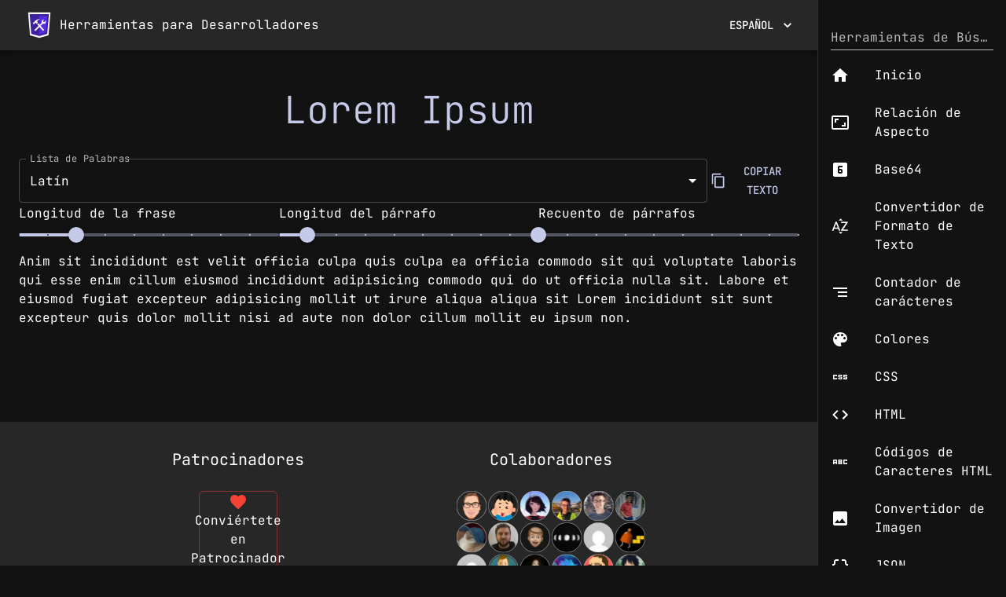

--- FILE ---
content_type: text/html; charset=UTF-8
request_url: https://www.developertools.tech/es/lorem-ipsum
body_size: 2247
content:
<!DOCTYPE html><html lang="en"><head><meta charSet="utf-8"/><meta name="viewport" content="initial-scale=1, width=device-width"/><meta name="next-head-count" content="2"/><link rel="icon" href="/favicon.ico?v=2"/><link rel="icon" type="image/svg+xml" href="/favicon.svg?v=2"/><link rel="icon" type="image/png" href="/favicon.png?v=2"/><link rel="icon" type="image/png" sizes="32x32" href="/favicon-32x32.png?v=2"/><link rel="icon" type="image/png" sizes="16x16" href="/favicon-16x16.png?v=2"/><link rel="apple-touch-icon" sizes="180x180" href="/apple-touch-icon.png?v=2"/><link rel="manifest" href="/site.webmanifest?v=2"/><link rel="mask-icon" href="/safari-pinned-tab.svg?v=2" color="#272727"/><meta name="msapplication-TileColor" content="#272727"/><meta name="theme-color" content="#272727"/><link rel="shortcut icon" href="/favicon.ico?v=2"/><meta name="apple-mobile-web-app-title" content="Developer Tools"/><meta name="application-name" content="Developer Tools"/><meta name="msapplication-TileColor" content="#2b5797"/><meta property="og:title" content="DeveloperTools.Tech"/><meta property="og:url" content="https://www.developertools.tech/"/><meta name="twitter:title" content="DeveloperTools.Tech"/><meta name="twitter:card" content="summary_large_image"/><meta name="twitter:url" content="https://www.developertools.tech/"/><meta name="web_author" content="Dan Ford, https://www.dlford.io"/><meta property="og:site_name" content="DeveloperTools.Tech"/><meta property="og:description" content="Utilities for developers"/><meta name="twitter:description" content="Utilities for developers"/><meta property="og:type" content="website"/><meta property="og:image" content="/og-image.png"/><meta name="twitter:image" content="/og-image.png"/><meta property="og:image:width" content="2000"/><meta property="og:image:height" content="1333"/><meta property="og:image:alt" content="A screenshot of the Developer Tools website"/><meta name="twitter:image:alt" content="A screenshot of the Developer Tools website"/><link rel="preload" href="/_next/static/css/e292b241c5e0d9e4.css" as="style"/><link rel="stylesheet" href="/_next/static/css/e292b241c5e0d9e4.css" data-n-g=""/><noscript data-n-css=""></noscript><script defer="" nomodule="" src="/_next/static/chunks/polyfills-c67a75d1b6f99dc8.js"></script><script src="/_next/static/chunks/webpack-f7f8033880b4c270.js" defer=""></script><script src="/_next/static/chunks/framework-9b5d6ec4444c80fa.js" defer=""></script><script src="/_next/static/chunks/main-b2616eea889b0f38.js" defer=""></script><script src="/_next/static/chunks/pages/_app-1ea3bb534ccb5f6b.js" defer=""></script><script src="/_next/static/chunks/768-edb3b93df6688d31.js" defer=""></script><script src="/_next/static/chunks/886-9c3fba4557647f39.js" defer=""></script><script src="/_next/static/chunks/937-c8e0d6a306ec0b9a.js" defer=""></script><script src="/_next/static/chunks/594-d6981a7b2be21850.js" defer=""></script><script src="/_next/static/chunks/958-5bff45667cea29de.js" defer=""></script><script src="/_next/static/chunks/pages/lorem-ipsum-53546b2bb62ddac2.js" defer=""></script><script src="/_next/static/OibDSNhCf35eX-qIVnIXX/_buildManifest.js" defer=""></script><script src="/_next/static/OibDSNhCf35eX-qIVnIXX/_ssgManifest.js" defer=""></script><style data-emotion="css-global 1ifibs2">html{-webkit-font-smoothing:antialiased;-moz-osx-font-smoothing:grayscale;box-sizing:border-box;-webkit-text-size-adjust:100%;}*,*::before,*::after{box-sizing:inherit;}strong,b{font-weight:700;}body{margin:0;color:#fff;font-family:JetBrains Mono,Menlo,monospace;font-weight:400;font-size:1rem;line-height:1.5;background-color:#121212;}@media print{body{background-color:#fff;}}body::backdrop{background-color:#121212;}</style><style data-emotion="css "></style></head><body><div id="__next"></div><script id="__NEXT_DATA__" type="application/json">{"props":{"pageProps":{"_nextI18Next":{"initialI18nStore":{"es":{"common":{"shortTitle":"Herramientas para Desarrolladores","longTitle":"Herramientas para Desarrolladores","sponsors":"Patrocinadores","becomeASponsor":"Conviértete en Patrocinador","contributors":"Colaboradores","copy":"COPIAR","paste":"PEGAR","clear":"QUITAR","copiedToClipboard":"Copiado al portapapeles","failedToCopyToClipboard":"¡No se ha podido copiar en el portapapeles!","searchTools":"Herramientas de Búsqueda","search":"Buscar...","home":"Inicio","aspectRatio":"Relación de Aspecto","base64":"Base64","colors":"Colores","css":"CSS","html":"HTML","htmlCharCodes":"Códigos de Caracteres HTML","imageConverter":"Convertidor de Imagen","json":"JSON","loremIpsum":"Lorem Ipsum","markdownPreview":"Previsualizar Markdown","queryString":"Query String","regexTester":"Comprobador de Regex","textDiff":"Diferencias de Texto","urlEncode":"Codificación de URL","uuid":"UUID","caseConverter":"Convertidor de Formato de Texto","charCounter":"Contador de carácteres"},"loremIpsum":{"title":"Lorem Ipsum","wordList":"Lista de Palabras","copyText":"COPIAR TEXTO","sentenceLength":"Longitud de la frase","paragraphLength":"Longitud del párrafo","ParagraphCount":"Recuento de párrafos","latin":"Latín","willFerrell":"Will Ferrell","jeffGoldblum":"Jeff Goldblum"}},"en":{"common":{"am":"አማርኛ","bn":"বাংলা","de":"Deutsch","en":"English","es":"Español","hi":"हिन्दी","it":"Italiano","ja":"日本語","pl":"Polski","pt":"Português","sw":"Kiswahili","vi":"Tiếng Việt","uk":"Українська","shortTitle":"Dev Tools","longTitle":"Developer Tools","sponsors":"Sponsors","becomeASponsor":"Become a Sponsor","contributors":"Contributors","copy":"COPY","paste":"PASTE","clear":"CLEAR","copiedToClipboard":"Copied to clipboard","failedToCopyToClipboard":"Failed to copy to clipboard!","searchTools":"Search Tools","search":"Search...","home":"Home","aspectRatio":"Aspect Ratio","base64":"Base64","colors":"Colors","css":"CSS","html":"HTML","htmlCharCodes":"HTML Char Codes","imageConverter":"Image Converter","json":"JSON","loremIpsum":"Lorem Ipsum","markdownPreview":"Markdown Preview","queryString":"Query String","regexTester":"Regex Tester","textDiff":"Text Diff","urlEncode":"URL Encode","uuid":"UUID","caseConverter":"Case Converter","charCounter":"Char Counter","totp":"TOTP"},"loremIpsum":{"title":"Lorem Ipsum","wordList":"Word List","copyText":"COPY TEXT","sentenceLength":"Sentence Length","paragraphLength":"Paragraph Length","ParagraphCount":"Paragraph Count","latin":"Latin","willFerrell":"Will Ferrell","jeffGoldblum":"Jeff Goldblum"}}},"initialLocale":"es","ns":["common","loremIpsum"],"userConfig":{"i18n":{"defaultLocale":"en","locales":["en","es","hi","ja","pt","bn","de","sw","pl","am","it","vi","ko","uk"],"reloadOnPrerender":false},"localePath":"i18n"}}},"__N_SSG":true},"page":"/lorem-ipsum","query":{},"buildId":"OibDSNhCf35eX-qIVnIXX","isFallback":false,"gsp":true,"locale":"es","locales":["en","es","hi","ja","pt","bn","de","sw","pl","am","it","vi","ko","uk"],"defaultLocale":"en","scriptLoader":[{"strategy":"lazyOnload","data-website-id":"58069b4e-ce05-42da-bad5-652c6471b35d","src":"https://umami.dlford.co/script.js","data-domains":"developertools.tech,www.developertools.tech"}]}</script></body></html>

--- FILE ---
content_type: text/css; charset=UTF-8
request_url: https://www.developertools.tech/_next/static/css/e292b241c5e0d9e4.css
body_size: 569
content:
@font-face{font-family:JetBrains Mono;font-style:normal;font-display:swap;font-weight:300;src:url(/_next/static/media/jetbrains-mono-cyrillic-ext-300-normal.12474042.woff2) format("woff2"),url(/_next/static/media/jetbrains-mono-all-300-normal.8800f475.woff) format("woff");unicode-range:U+0460-052f,U+1c80-1c88,U+20b4,U+2de0-2dff,U+a640-a69f,U+fe2e-fe2f}@font-face{font-family:JetBrains Mono;font-style:normal;font-display:swap;font-weight:300;src:url(/_next/static/media/jetbrains-mono-cyrillic-300-normal.3809438e.woff2) format("woff2"),url(/_next/static/media/jetbrains-mono-all-300-normal.8800f475.woff) format("woff");unicode-range:U+0301,U+0400-045f,U+0490-0491,U+04b0-04b1,U+2116}@font-face{font-family:JetBrains Mono;font-style:normal;font-display:swap;font-weight:300;src:url(/_next/static/media/jetbrains-mono-greek-300-normal.32d131f0.woff2) format("woff2"),url(/_next/static/media/jetbrains-mono-all-300-normal.8800f475.woff) format("woff");unicode-range:U+0370-03ff}@font-face{font-family:JetBrains Mono;font-style:normal;font-display:swap;font-weight:300;src:url(/_next/static/media/jetbrains-mono-vietnamese-300-normal.defb5e99.woff2) format("woff2"),url(/_next/static/media/jetbrains-mono-all-300-normal.8800f475.woff) format("woff");unicode-range:U+0102-0103,U+0110-0111,U+0128-0129,U+0168-0169,U+01a0-01a1,U+01af-01b0,U+1ea0-1ef9,U+20ab}@font-face{font-family:JetBrains Mono;font-style:normal;font-display:swap;font-weight:300;src:url(/_next/static/media/jetbrains-mono-latin-ext-300-normal.3e070f6a.woff2) format("woff2"),url(/_next/static/media/jetbrains-mono-all-300-normal.8800f475.woff) format("woff");unicode-range:U+0100-024f,U+0259,U+1e??,U+2020,U+20a0-20ab,U+20ad-20cf,U+2113,U+2c60-2c7f,U+a720-a7ff}@font-face{font-family:JetBrains Mono;font-style:normal;font-display:swap;font-weight:300;src:url(/_next/static/media/jetbrains-mono-latin-300-normal.455ac0f8.woff2) format("woff2"),url(/_next/static/media/jetbrains-mono-all-300-normal.8800f475.woff) format("woff");unicode-range:U+00??,U+0131,U+0152-0153,U+02bb-02bc,U+02c6,U+02da,U+02dc,U+2000-206f,U+2074,U+20ac,U+2122,U+2191,U+2193,U+2212,U+2215,U+feff,U+fffd}@font-face{font-family:JetBrains Mono;font-style:normal;font-display:swap;font-weight:400;src:url(/_next/static/media/jetbrains-mono-cyrillic-ext-400-normal.2e161627.woff2) format("woff2"),url(/_next/static/media/jetbrains-mono-all-400-normal.fb2e5898.woff) format("woff");unicode-range:U+0460-052f,U+1c80-1c88,U+20b4,U+2de0-2dff,U+a640-a69f,U+fe2e-fe2f}@font-face{font-family:JetBrains Mono;font-style:normal;font-display:swap;font-weight:400;src:url(/_next/static/media/jetbrains-mono-cyrillic-400-normal.ea929037.woff2) format("woff2"),url(/_next/static/media/jetbrains-mono-all-400-normal.fb2e5898.woff) format("woff");unicode-range:U+0301,U+0400-045f,U+0490-0491,U+04b0-04b1,U+2116}@font-face{font-family:JetBrains Mono;font-style:normal;font-display:swap;font-weight:400;src:url(/_next/static/media/jetbrains-mono-greek-400-normal.f502e510.woff2) format("woff2"),url(/_next/static/media/jetbrains-mono-all-400-normal.fb2e5898.woff) format("woff");unicode-range:U+0370-03ff}@font-face{font-family:JetBrains Mono;font-style:normal;font-display:swap;font-weight:400;src:url(/_next/static/media/jetbrains-mono-vietnamese-400-normal.03e30c47.woff2) format("woff2"),url(/_next/static/media/jetbrains-mono-all-400-normal.fb2e5898.woff) format("woff");unicode-range:U+0102-0103,U+0110-0111,U+0128-0129,U+0168-0169,U+01a0-01a1,U+01af-01b0,U+1ea0-1ef9,U+20ab}@font-face{font-family:JetBrains Mono;font-style:normal;font-display:swap;font-weight:400;src:url(/_next/static/media/jetbrains-mono-latin-ext-400-normal.9ccfb05b.woff2) format("woff2"),url(/_next/static/media/jetbrains-mono-all-400-normal.fb2e5898.woff) format("woff");unicode-range:U+0100-024f,U+0259,U+1e??,U+2020,U+20a0-20ab,U+20ad-20cf,U+2113,U+2c60-2c7f,U+a720-a7ff}@font-face{font-family:JetBrains Mono;font-style:normal;font-display:swap;font-weight:400;src:url(/_next/static/media/jetbrains-mono-latin-400-normal.26ad85b6.woff2) format("woff2"),url(/_next/static/media/jetbrains-mono-all-400-normal.fb2e5898.woff) format("woff");unicode-range:U+00??,U+0131,U+0152-0153,U+02bb-02bc,U+02c6,U+02da,U+02dc,U+2000-206f,U+2074,U+20ac,U+2122,U+2191,U+2193,U+2212,U+2215,U+feff,U+fffd}@font-face{font-family:JetBrains Mono;font-style:normal;font-display:swap;font-weight:500;src:url(/_next/static/media/jetbrains-mono-cyrillic-ext-500-normal.fa17970b.woff2) format("woff2"),url(/_next/static/media/jetbrains-mono-all-500-normal.899fac2e.woff) format("woff");unicode-range:U+0460-052f,U+1c80-1c88,U+20b4,U+2de0-2dff,U+a640-a69f,U+fe2e-fe2f}@font-face{font-family:JetBrains Mono;font-style:normal;font-display:swap;font-weight:500;src:url(/_next/static/media/jetbrains-mono-cyrillic-500-normal.af3aa9ed.woff2) format("woff2"),url(/_next/static/media/jetbrains-mono-all-500-normal.899fac2e.woff) format("woff");unicode-range:U+0301,U+0400-045f,U+0490-0491,U+04b0-04b1,U+2116}@font-face{font-family:JetBrains Mono;font-style:normal;font-display:swap;font-weight:500;src:url(/_next/static/media/jetbrains-mono-greek-500-normal.4ee932b6.woff2) format("woff2"),url(/_next/static/media/jetbrains-mono-all-500-normal.899fac2e.woff) format("woff");unicode-range:U+0370-03ff}@font-face{font-family:JetBrains Mono;font-style:normal;font-display:swap;font-weight:500;src:url(/_next/static/media/jetbrains-mono-vietnamese-500-normal.e3f8a91b.woff2) format("woff2"),url(/_next/static/media/jetbrains-mono-all-500-normal.899fac2e.woff) format("woff");unicode-range:U+0102-0103,U+0110-0111,U+0128-0129,U+0168-0169,U+01a0-01a1,U+01af-01b0,U+1ea0-1ef9,U+20ab}@font-face{font-family:JetBrains Mono;font-style:normal;font-display:swap;font-weight:500;src:url(/_next/static/media/jetbrains-mono-latin-ext-500-normal.8c98fd0c.woff2) format("woff2"),url(/_next/static/media/jetbrains-mono-all-500-normal.899fac2e.woff) format("woff");unicode-range:U+0100-024f,U+0259,U+1e??,U+2020,U+20a0-20ab,U+20ad-20cf,U+2113,U+2c60-2c7f,U+a720-a7ff}@font-face{font-family:JetBrains Mono;font-style:normal;font-display:swap;font-weight:500;src:url(/_next/static/media/jetbrains-mono-latin-500-normal.088310fb.woff2) format("woff2"),url(/_next/static/media/jetbrains-mono-all-500-normal.899fac2e.woff) format("woff");unicode-range:U+00??,U+0131,U+0152-0153,U+02bb-02bc,U+02c6,U+02da,U+02dc,U+2000-206f,U+2074,U+20ac,U+2122,U+2191,U+2193,U+2212,U+2215,U+feff,U+fffd}@font-face{font-family:JetBrains Mono;font-style:normal;font-display:swap;font-weight:700;src:url(/_next/static/media/jetbrains-mono-cyrillic-ext-700-normal.b1571dae.woff2) format("woff2"),url(/_next/static/media/jetbrains-mono-all-700-normal.9a499ef8.woff) format("woff");unicode-range:U+0460-052f,U+1c80-1c88,U+20b4,U+2de0-2dff,U+a640-a69f,U+fe2e-fe2f}@font-face{font-family:JetBrains Mono;font-style:normal;font-display:swap;font-weight:700;src:url(/_next/static/media/jetbrains-mono-cyrillic-700-normal.d0e46c57.woff2) format("woff2"),url(/_next/static/media/jetbrains-mono-all-700-normal.9a499ef8.woff) format("woff");unicode-range:U+0301,U+0400-045f,U+0490-0491,U+04b0-04b1,U+2116}@font-face{font-family:JetBrains Mono;font-style:normal;font-display:swap;font-weight:700;src:url(/_next/static/media/jetbrains-mono-greek-700-normal.f264901e.woff2) format("woff2"),url(/_next/static/media/jetbrains-mono-all-700-normal.9a499ef8.woff) format("woff");unicode-range:U+0370-03ff}@font-face{font-family:JetBrains Mono;font-style:normal;font-display:swap;font-weight:700;src:url(/_next/static/media/jetbrains-mono-vietnamese-700-normal.1c2dd07a.woff2) format("woff2"),url(/_next/static/media/jetbrains-mono-all-700-normal.9a499ef8.woff) format("woff");unicode-range:U+0102-0103,U+0110-0111,U+0128-0129,U+0168-0169,U+01a0-01a1,U+01af-01b0,U+1ea0-1ef9,U+20ab}@font-face{font-family:JetBrains Mono;font-style:normal;font-display:swap;font-weight:700;src:url(/_next/static/media/jetbrains-mono-latin-ext-700-normal.56af03c2.woff2) format("woff2"),url(/_next/static/media/jetbrains-mono-all-700-normal.9a499ef8.woff) format("woff");unicode-range:U+0100-024f,U+0259,U+1e??,U+2020,U+20a0-20ab,U+20ad-20cf,U+2113,U+2c60-2c7f,U+a720-a7ff}@font-face{font-family:JetBrains Mono;font-style:normal;font-display:swap;font-weight:700;src:url(/_next/static/media/jetbrains-mono-latin-700-normal.196cef99.woff2) format("woff2"),url(/_next/static/media/jetbrains-mono-all-700-normal.9a499ef8.woff) format("woff");unicode-range:U+00??,U+0131,U+0152-0153,U+02bb-02bc,U+02c6,U+02da,U+02dc,U+2000-206f,U+2074,U+20ac,U+2122,U+2191,U+2193,U+2212,U+2215,U+feff,U+fffd}#__next,body,html{height:100%}*{margin:0;padding:0;box-sizing:border-box;font-family:JetBrains Mono,Menlo,monospace}a{color:#fff;text-underline-offset:.25em}*{scrollbar-width:thin;scrollbar-color:#989898 #121212}body::-webkit-scrollbar{width:.3rem}body::-webkit-scrollbar-track{box-shadow:inset 0 0 6px rgba(0,0,0,.3)}body::-webkit-scrollbar-thumb{background-color:#989898}

--- FILE ---
content_type: application/javascript; charset=UTF-8
request_url: https://www.developertools.tech/_next/static/chunks/pages/index-0ae36ef7d8326ab5.js
body_size: 931
content:
(self.webpackChunk_N_E=self.webpackChunk_N_E||[]).push([[405],{354:function(a){let b=[[{date:"2023-10-26T00:00:00+0530",note:"Added color contrast checker tool"},{date:"2022-12-10T00:00:00-0700",note:"Added CSS color transform filter generator to color tool"},{date:"2022-11-13T00:00:00-0700",note:"Case converter tool added"},{date:"2022-10-26T00:00:00-0700",note:"Query string tool added"},{date:"2022-10-24T00:00:00-0700",note:"Eye dropper and preview added to color tool"},{date:"2022-10-22T00:00:00-0700",note:"Markdown preview tool added"},{date:"2022-10-18T00:00:00-0700",note:"Color tool added"},{date:"2022-10-13T00:00:00-0700",note:"Diffing options added to text diff tool"},{date:"2022-10-12T00:00:00-0700",note:"HTML character code tool added"},{date:"2022-10-10T00:00:00-0700",note:"Regular expression tool added"},{date:"2022-10-08T00:00:00-0700",note:"Text difference tool added"},{date:"2022-10-08T00:00:00-0700",note:"Image converter tool added"},{date:"2022-10-06T00:00:00-0700",note:"Fixed bug where URL encode tool failed to catch errors"},{date:"2022-10-05T00:00:00-0700",note:"CSS format / minify tool added"},{date:"2022-10-04T00:00:00-0700",note:"HTML format tool added"},{date:"2022-10-04T00:00:00-0700",note:"URL encode / decode tool added"},{date:"2023-09-28T00:00:00-0700",note:"Character Counter tool added"},{date:"2023-10-14T00:00:00-0700",note:"TOTP Debugger tool added"}]];a.exports=b.length<=1?b[0]:b},8312:function(a,b,c){(window.__NEXT_P=window.__NEXT_P||[]).push(["/",function(){return c(5213)}])},5213:function(a,b,c){"use strict";c.r(b),c.d(b,{"__N_SSG":function(){return q},default:function(){return r}});var d=c(5893),e=c(1953),f=c(9630),g=c(7294),h=c(1567),i=c(5214),j=c(1284),k=c(1702),l=c(1163),m=c(354),n=c.n(m);function o(){var a=(0,h.$)("top").t,b=(0,l.useRouter)().locale,c=(0,g.useState)([]),e=c[0],m=c[1];return((0,g.useEffect)(function(){var a=new Date(Date.now()),b=new Date(a.getTime()-2592e6),c=n().filter(function(a){return new Date(a.date)>b});m(c)},[]),e.length)?(0,d.jsxs)(d.Fragment,{children:[(0,d.jsx)(f.Z,{mt:9,mb:2,component:"h2",variant:"h5",color:"primary",children:a("recentChanges")}),(0,d.jsx)(i.Z,{sx:{width:"100%",maxWidth:450},children:e.map(function(a){var c=a.date,e=a.note,f=new Intl.DateTimeFormat(b,{year:"numeric",month:"long",day:"numeric"}),g=f.format(new Date(c));return(0,d.jsx)(j.ZP,{sx:{px:0},children:(0,d.jsx)(k.Z,{primary:e,secondary:g})},e)})})]}):null}var p=c(9958),q=!0;function r(){var a=(0,h.$)("top").t;return(0,d.jsx)(p.Z,{title:a("welcome"),children:(0,d.jsxs)(e.Z,{textAlign:"center",children:[(0,d.jsx)(f.Z,{paragraph:!0,children:a("chooseFromMenu")}),(0,d.jsxs)(f.Z,{paragraph:!0,mt:8,children:[a("dontSeeTheToolYouNeed")," ",(0,d.jsx)("a",{href:"https://github.com/developertools-tech/developertools.tech/issues/new?assignees=&labels=feature+request%2Ctriage&template=FEATURE_REQUEST.yml&title=%5BReq%5D%3A+",target:"_blank",rel:"noopener noreferrer",children:a("requestItHere")})]}),(0,d.jsxs)(f.Z,{paragraph:!0,children:[a("foundBug")," ",(0,d.jsx)("a",{href:"https://github.com/developertools-tech/developertools.tech/issues/new?assignees=&labels=bug%2Ctriage&template=BUG.yml&title=%5BBug%5D%3A+",target:"_blank",rel:"noopener noreferrer",children:a("reportItHere")})]}),(0,d.jsxs)(f.Z,{paragraph:!0,children:[a("wantToHelp")," ",(0,d.jsx)("a",{href:"https://github.com/developertools-tech/developertools.tech",target:"_blank",rel:"noopener noreferrer",children:a("contributeOnGit")})]}),(0,d.jsx)(o,{})]})})}}},function(a){a.O(0,[768,958,774,888,179],function(){var b;return a(a.s=8312)}),_N_E=a.O()}])

--- FILE ---
content_type: application/javascript; charset=UTF-8
request_url: https://www.developertools.tech/_next/static/chunks/270-d23bc2370c912f7d.js
body_size: 19651
content:
"use strict";(self.webpackChunk_N_E=self.webpackChunk_N_E||[]).push([[270],{4534:function(a,b,c){var d=c(4836);b.Z=void 0;var f=d(c(4938)),g=c(5893),h=(0,f.default)((0,g.jsx)("path",{d:"m20.71 5.63-2.34-2.34a.9959.9959 0 0 0-1.41 0l-3.12 3.12-1.93-1.91-1.41 1.41 1.42 1.42L3 16.25V21h4.75l8.92-8.92 1.42 1.42 1.41-1.41-1.92-1.92 3.12-3.12c.4-.4.4-1.03.01-1.42zM6.92 19 5 17.08l8.06-8.06 1.92 1.92L6.92 19z"}),"Colorize");b.Z=h},4183:function(a,b,c){var d=c(4836);b.Z=void 0;var f=d(c(4938)),g=c(5893),h=(0,f.default)([(0,g.jsx)("path",{d:"M5 5h2v3h10V5h2v6h2V5c0-1.1-.9-2-2-2h-4.18C14.4 1.84 13.3 1 12 1s-2.4.84-2.82 2H5c-1.1 0-2 .9-2 2v14c0 1.1.9 2 2 2h5v-2H5V5zm7-2c.55 0 1 .45 1 1s-.45 1-1 1-1-.45-1-1 .45-1 1-1z"},"0"),(0,g.jsx)("path",{d:"m18.01 13-1.42 1.41 1.58 1.58H12v2h6.17l-1.58 1.59 1.42 1.41 3.99-4z"},"1")],"ContentPasteGo");b.Z=h},55:function(a,b,c){var d=c(4836);b.Z=void 0;var f=d(c(4938)),g=c(5893),h=(0,f.default)((0,g.jsx)("path",{d:"M9 16.2 4.8 12l-1.4 1.4L9 19 21 7l-1.4-1.4L9 16.2z"}),"Done");b.Z=h},9994:function(a,b,c){var d=c(4836);b.Z=void 0;var f=d(c(4938)),g=c(5893),h=(0,f.default)((0,g.jsx)("path",{d:"M12 5V1L7 6l5 5V7c3.31 0 6 2.69 6 6s-2.69 6-6 6-6-2.69-6-6H4c0 4.42 3.58 8 8 8s8-3.58 8-8-3.58-8-8-8z"}),"Replay");b.Z=h},711:function(a,b,c){var d=c(4836);b.Z=void 0;var f=d(c(4938)),g=c(5893),h=(0,f.default)((0,g.jsx)("path",{d:"M16 17.01V10h-2v7.01h-3L15 21l4-3.99h-3zM9 3 5 6.99h3V14h2V6.99h3L9 3z"}),"SwapVert");b.Z=h},1448:function(a,b,c){c.d(b,{Z:function(){return D}});var d=c(3366),f=c(7462),g=c(7294),h=c(6010),i=c(4780),j=c(1796),k=c(8175),l=c(5893),m=(0,k.Z)((0,l.jsx)("path",{d:"M12 2C6.47 2 2 6.47 2 12s4.47 10 10 10 10-4.47 10-10S17.53 2 12 2zm5 13.59L15.59 17 12 13.41 8.41 17 7 15.59 10.59 12 7 8.41 8.41 7 12 10.59 15.59 7 17 8.41 13.41 12 17 15.59z"}),"Cancel"),n=c(4771),o=c(6622),p=c(3187),q=c(8884),r=c(1719),s=c(4867),t=c(1588);function u(a){return(0,s.Z)("MuiChip",a)}let v=(0,t.Z)("MuiChip",["root","sizeSmall","sizeMedium","colorPrimary","colorSecondary","disabled","clickable","clickableColorPrimary","clickableColorSecondary","deletable","deletableColorPrimary","deletableColorSecondary","outlined","filled","outlinedPrimary","outlinedSecondary","filledPrimary","filledSecondary","avatar","avatarSmall","avatarMedium","avatarColorPrimary","avatarColorSecondary","icon","iconSmall","iconMedium","iconColorPrimary","iconColorSecondary","label","labelSmall","labelMedium","deleteIcon","deleteIconSmall","deleteIconMedium","deleteIconColorPrimary","deleteIconColorSecondary","deleteIconOutlinedColorPrimary","deleteIconOutlinedColorSecondary","deleteIconFilledColorPrimary","deleteIconFilledColorSecondary","focusVisible"]);var w=v;let x=["avatar","className","clickable","color","component","deleteIcon","disabled","icon","label","onClick","onDelete","onKeyDown","onKeyUp","size","variant"],y=a=>{let{classes:b,disabled:c,size:d,color:f,onDelete:g,clickable:h,variant:j}=a,k={root:["root",j,c&&"disabled",`size${(0,o.Z)(d)}`,`color${(0,o.Z)(f)}`,h&&"clickable",h&&`clickableColor${(0,o.Z)(f)}`,g&&"deletable",g&&`deletableColor${(0,o.Z)(f)}`,`${j}${(0,o.Z)(f)}`],label:["label",`label${(0,o.Z)(d)}`],avatar:["avatar",`avatar${(0,o.Z)(d)}`,`avatarColor${(0,o.Z)(f)}`],icon:["icon",`icon${(0,o.Z)(d)}`,`iconColor${(0,o.Z)(f)}`],deleteIcon:["deleteIcon",`deleteIcon${(0,o.Z)(d)}`,`deleteIconColor${(0,o.Z)(f)}`,`deleteIcon${(0,o.Z)(j)}Color${(0,o.Z)(f)}`]};return(0,i.Z)(k,u,b)},z=(0,r.ZP)("div",{name:"MuiChip",slot:"Root",overridesResolver:(a,b)=>{let{ownerState:c}=a,{color:d,clickable:f,onDelete:g,size:h,variant:i}=c;return[{[`& .${w.avatar}`]:b.avatar},{[`& .${w.avatar}`]:b[`avatar${(0,o.Z)(h)}`]},{[`& .${w.avatar}`]:b[`avatarColor${(0,o.Z)(d)}`]},{[`& .${w.icon}`]:b.icon},{[`& .${w.icon}`]:b[`icon${(0,o.Z)(h)}`]},{[`& .${w.icon}`]:b[`iconColor${(0,o.Z)(d)}`]},{[`& .${w.deleteIcon}`]:b.deleteIcon},{[`& .${w.deleteIcon}`]:b[`deleteIcon${(0,o.Z)(h)}`]},{[`& .${w.deleteIcon}`]:b[`deleteIconColor${(0,o.Z)(d)}`]},{[`& .${w.deleteIcon}`]:b[`deleteIcon${(0,o.Z)(i)}Color${(0,o.Z)(d)}`]},b.root,b[`size${(0,o.Z)(h)}`],b[`color${(0,o.Z)(d)}`],f&&b.clickable,f&&"default"!==d&&b[`clickableColor${(0,o.Z)(d)})`],g&&b.deletable,g&&"default"!==d&&b[`deletableColor${(0,o.Z)(d)}`],b[i],b[`${i}${(0,o.Z)(d)}`]]}})(({theme:a,ownerState:b})=>{let c=(0,j.Fq)(a.palette.text.primary,.26),d="light"===a.palette.mode?a.palette.grey[700]:a.palette.grey[300];return(0,f.Z)({maxWidth:"100%",fontFamily:a.typography.fontFamily,fontSize:a.typography.pxToRem(13),display:"inline-flex",alignItems:"center",justifyContent:"center",height:32,color:(a.vars||a).palette.text.primary,backgroundColor:(a.vars||a).palette.action.selected,borderRadius:16,whiteSpace:"nowrap",transition:a.transitions.create(["background-color","box-shadow"]),cursor:"default",outline:0,textDecoration:"none",border:0,padding:0,verticalAlign:"middle",boxSizing:"border-box",[`&.${w.disabled}`]:{opacity:(a.vars||a).palette.action.disabledOpacity,pointerEvents:"none"},[`& .${w.avatar}`]:{marginLeft:5,marginRight:-6,width:24,height:24,color:a.vars?a.vars.palette.Chip.defaultAvatarColor:d,fontSize:a.typography.pxToRem(12)},[`& .${w.avatarColorPrimary}`]:{color:(a.vars||a).palette.primary.contrastText,backgroundColor:(a.vars||a).palette.primary.dark},[`& .${w.avatarColorSecondary}`]:{color:(a.vars||a).palette.secondary.contrastText,backgroundColor:(a.vars||a).palette.secondary.dark},[`& .${w.avatarSmall}`]:{marginLeft:4,marginRight:-4,width:18,height:18,fontSize:a.typography.pxToRem(10)},[`& .${w.icon}`]:(0,f.Z)({color:a.vars?a.vars.palette.Chip.defaultIconColor:d,marginLeft:5,marginRight:-6},"small"===b.size&&{fontSize:18,marginLeft:4,marginRight:-4},"default"!==b.color&&{color:"inherit"}),[`& .${w.deleteIcon}`]:(0,f.Z)({WebkitTapHighlightColor:"transparent",color:a.vars?`rgba(${a.vars.palette.text.primaryChannel} / 0.26)`:c,fontSize:22,cursor:"pointer",margin:"0 5px 0 -6px","&:hover":{color:a.vars?`rgba(${a.vars.palette.text.primaryChannel} / 0.4)`:(0,j.Fq)(c,.4)}},"small"===b.size&&{fontSize:16,marginRight:4,marginLeft:-4},"default"!==b.color&&{color:a.vars?`rgba(${a.vars.palette[b.color].contrastTextChannel} / 0.7)`:(0,j.Fq)(a.palette[b.color].contrastText,.7),"&:hover, &:active":{color:(a.vars||a).palette[b.color].contrastText}})},"small"===b.size&&{height:24},"default"!==b.color&&{backgroundColor:(a.vars||a).palette[b.color].main,color:(a.vars||a).palette[b.color].contrastText},b.onDelete&&{[`&.${w.focusVisible}`]:{backgroundColor:a.vars?`rgba(${a.vars.palette.action.selectedChannel} / calc(${a.vars.palette.action.selectedOpacity+a.vars.palette.action.focusOpacity}))`:(0,j.Fq)(a.palette.action.selected,a.palette.action.selectedOpacity+a.palette.action.focusOpacity)}},b.onDelete&&"default"!==b.color&&{[`&.${w.focusVisible}`]:{backgroundColor:(a.vars||a).palette[b.color].dark}})},({theme:a,ownerState:b})=>(0,f.Z)({},b.clickable&&{userSelect:"none",WebkitTapHighlightColor:"transparent",cursor:"pointer","&:hover":{backgroundColor:a.vars?`rgba(${a.vars.palette.action.selectedChannel} / calc(${a.vars.palette.action.selectedOpacity+a.vars.palette.action.hoverOpacity}))`:(0,j.Fq)(a.palette.action.selected,a.palette.action.selectedOpacity+a.palette.action.hoverOpacity)},[`&.${w.focusVisible}`]:{backgroundColor:a.vars?`rgba(${a.vars.palette.action.selectedChannel} / calc(${a.vars.palette.action.selectedOpacity+a.vars.palette.action.focusOpacity}))`:(0,j.Fq)(a.palette.action.selected,a.palette.action.selectedOpacity+a.palette.action.focusOpacity)},"&:active":{boxShadow:(a.vars||a).shadows[1]}},b.clickable&&"default"!==b.color&&{[`&:hover, &.${w.focusVisible}`]:{backgroundColor:(a.vars||a).palette[b.color].dark}}),({theme:a,ownerState:b})=>(0,f.Z)({},"outlined"===b.variant&&{backgroundColor:"transparent",border:a.vars?`1px solid ${a.vars.palette.Chip.defaultBorder}`:`1px solid ${"light"===a.palette.mode?a.palette.grey[400]:a.palette.grey[700]}`,[`&.${w.clickable}:hover`]:{backgroundColor:(a.vars||a).palette.action.hover},[`&.${w.focusVisible}`]:{backgroundColor:(a.vars||a).palette.action.focus},[`& .${w.avatar}`]:{marginLeft:4},[`& .${w.avatarSmall}`]:{marginLeft:2},[`& .${w.icon}`]:{marginLeft:4},[`& .${w.iconSmall}`]:{marginLeft:2},[`& .${w.deleteIcon}`]:{marginRight:5},[`& .${w.deleteIconSmall}`]:{marginRight:3}},"outlined"===b.variant&&"default"!==b.color&&{color:(a.vars||a).palette[b.color].main,border:`1px solid ${a.vars?`rgba(${a.vars.palette[b.color].mainChannel} / 0.7)`:(0,j.Fq)(a.palette[b.color].main,.7)}`,[`&.${w.clickable}:hover`]:{backgroundColor:a.vars?`rgba(${a.vars.palette[b.color].mainChannel} / ${a.vars.palette.action.hoverOpacity})`:(0,j.Fq)(a.palette[b.color].main,a.palette.action.hoverOpacity)},[`&.${w.focusVisible}`]:{backgroundColor:a.vars?`rgba(${a.vars.palette[b.color].mainChannel} / ${a.vars.palette.action.focusOpacity})`:(0,j.Fq)(a.palette[b.color].main,a.palette.action.focusOpacity)},[`& .${w.deleteIcon}`]:{color:a.vars?`rgba(${a.vars.palette[b.color].mainChannel} / 0.7)`:(0,j.Fq)(a.palette[b.color].main,.7),"&:hover, &:active":{color:(a.vars||a).palette[b.color].main}}})),A=(0,r.ZP)("span",{name:"MuiChip",slot:"Label",overridesResolver:(a,b)=>{let{ownerState:c}=a,{size:d}=c;return[b.label,b[`label${(0,o.Z)(d)}`]]}})(({ownerState:a})=>(0,f.Z)({overflow:"hidden",textOverflow:"ellipsis",paddingLeft:12,paddingRight:12,whiteSpace:"nowrap"},"small"===a.size&&{paddingLeft:8,paddingRight:8}));function B(a){return"Backspace"===a.key||"Delete"===a.key}let C=g.forwardRef(function(a,b){let c=(0,q.Z)({props:a,name:"MuiChip"}),{avatar:i,className:j,clickable:k,color:o="default",component:r,deleteIcon:s,disabled:t=!1,icon:u,label:v,onClick:w,onDelete:C,onKeyDown:D,onKeyUp:E,size:F="medium",variant:G="filled"}=c,H=(0,d.Z)(c,x),I=g.useRef(null),J=(0,n.Z)(I,b),K=a=>{a.stopPropagation(),C&&C(a)},L=a=>{a.currentTarget===a.target&&B(a)&&a.preventDefault(),D&&D(a)},M=a=>{a.currentTarget===a.target&&(C&&B(a)?C(a):"Escape"===a.key&&I.current&&I.current.blur()),E&&E(a)},N=!1!==k&&!!w||k,O=N||C?p.Z:r||"div",P=(0,f.Z)({},c,{component:O,disabled:t,size:F,color:o,onDelete:!!C,clickable:N,variant:G}),Q=y(P),R=O===p.Z?(0,f.Z)({component:r||"div",focusVisibleClassName:Q.focusVisible},C&&{disableRipple:!0}):{},S=null;C&&(S=s&&g.isValidElement(s)?g.cloneElement(s,{className:(0,h.Z)(s.props.className,Q.deleteIcon),onClick:K}):(0,l.jsx)(m,{className:(0,h.Z)(Q.deleteIcon),onClick:K}));let T=null;i&&g.isValidElement(i)&&(T=g.cloneElement(i,{className:(0,h.Z)(Q.avatar,i.props.className)}));let U=null;return u&&g.isValidElement(u)&&(U=g.cloneElement(u,{className:(0,h.Z)(Q.icon,u.props.className)})),(0,l.jsxs)(z,(0,f.Z)({as:O,className:(0,h.Z)(Q.root,j),disabled:!!N&&!!t||void 0,onClick:w,onKeyDown:L,onKeyUp:M,ref:J,ownerState:P},R,H,{children:[T||U,(0,l.jsx)(A,{className:(0,h.Z)(Q.label),ownerState:P,children:v}),S]}))});var D=C},9144:function(a,b,c){var d=c(3366),f=c(7462),g=c(7294),h=c(5408),i=c(8700),j=c(9707),k=c(9766),l=c(1719),m=c(8884),n=c(5893);let o=["component","direction","spacing","divider","children"],p=a=>({row:"Left","row-reverse":"Right",column:"Top","column-reverse":"Bottom"})[a],q=({ownerState:a,theme:b})=>{let c=(0,f.Z)({display:"flex",flexDirection:"column"},(0,h.k9)({theme:b},(0,h.P$)({values:a.direction,breakpoints:b.breakpoints.values}),a=>({flexDirection:a})));if(a.spacing){let d=(0,i.hB)(b),g=Object.keys(b.breakpoints.values).reduce((b,c)=>(("object"==typeof a.spacing&&null!=a.spacing[c]||"object"==typeof a.direction&&null!=a.direction[c])&&(b[c]=!0),b),{}),j=(0,h.P$)({values:a.direction,base:g}),l=(0,h.P$)({values:a.spacing,base:g});"object"==typeof j&&Object.keys(j).forEach((a,b,c)=>{let d=j[a];if(!d){let f=b>0?j[c[b-1]]:"column";j[a]=f}});let m=(b,c)=>({"& > :not(style) + :not(style)":{margin:0,[`margin${p(c?j[c]:a.direction)}`]:(0,i.NA)(d,b)}});c=(0,k.Z)(c,(0,h.k9)({theme:b},l,m))}return(0,h.dt)(b.breakpoints,c)},r=(0,l.ZP)("div",{name:"MuiStack",slot:"Root",overridesResolver:(a,b)=>[b.root]})(q),s=g.forwardRef(function(a,b){let c=(0,m.Z)({props:a,name:"MuiStack"}),h=(0,j.Z)(c),{component:i="div",direction:k="column",spacing:l=0,divider:p,children:q}=h,s=(0,d.Z)(h,o);return(0,n.jsx)(r,(0,f.Z)({as:i,ownerState:{direction:k,spacing:l},ref:b},s,{children:p?function(a,b){let c=g.Children.toArray(a).filter(Boolean);return c.reduce((a,d,f)=>(a.push(d),f<c.length-1&&a.push(g.cloneElement(b,{key:`separator-${f}`})),a),[])}(q,p):q}))});b.Z=s},1893:function(a,b,c){c.d(b,{Z:function(){return ba}});var d=c(3366),f=c(7462),g=c(7294),h=c(6010),i=c(4780),j=c(238),k=c(1796),l=c(1719),m=c(2097),n=c(8884),o=c(6622),p=c(1760),q=c(67),r=c(6600),s=c(7094);function t(a){if(null==a)return window;if("[object Window]"!==a.toString()){var b=a.ownerDocument;return b&&b.defaultView||window}return a}function u(a){var b=t(a).Element;return a instanceof b||a instanceof Element}function v(a){var b=t(a).HTMLElement;return a instanceof b||a instanceof HTMLElement}function w(a){if("undefined"==typeof ShadowRoot)return!1;var b=t(a).ShadowRoot;return a instanceof b||a instanceof ShadowRoot}var x=Math.max,y=Math.min,z=Math.round;function A(){var a=navigator.userAgentData;return null!=a&&a.brands?a.brands.map(function(a){return a.brand+"/"+a.version}).join(" "):navigator.userAgent}function B(){return!/^((?!chrome|android).)*safari/i.test(A())}function C(a,b,c){void 0===b&&(b=!1),void 0===c&&(c=!1);var d=a.getBoundingClientRect(),f=1,g=1;b&&v(a)&&(f=a.offsetWidth>0&&z(d.width)/a.offsetWidth||1,g=a.offsetHeight>0&&z(d.height)/a.offsetHeight||1);var h=(u(a)?t(a):window).visualViewport,i=!B()&&c,j=(d.left+(i&&h?h.offsetLeft:0))/f,k=(d.top+(i&&h?h.offsetTop:0))/g,l=d.width/f,m=d.height/g;return{width:l,height:m,top:k,right:j+l,bottom:k+m,left:j,x:j,y:k}}function D(a){var b=t(a),c=b.pageXOffset,d=b.pageYOffset;return{scrollLeft:c,scrollTop:d}}function E(a){return a?(a.nodeName||"").toLowerCase():null}function F(a){return((u(a)?a.ownerDocument:a.document)||window.document).documentElement}function G(a){return C(F(a)).left+D(a).scrollLeft}function H(a){return t(a).getComputedStyle(a)}function I(a){var b=H(a),c=b.overflow,d=b.overflowX,f=b.overflowY;return/auto|scroll|overlay|hidden/.test(c+f+d)}function J(a){var b=C(a),c=a.offsetWidth,d=a.offsetHeight;return 1>=Math.abs(b.width-c)&&(c=b.width),1>=Math.abs(b.height-d)&&(d=b.height),{x:a.offsetLeft,y:a.offsetTop,width:c,height:d}}function K(a){return"html"===E(a)?a:a.assignedSlot||a.parentNode||(w(a)?a.host:null)||F(a)}function L(a){return["html","body","#document"].indexOf(E(a))>=0?a.ownerDocument.body:v(a)&&I(a)?a:L(K(a))}function M(a,b){void 0===b&&(b=[]);var c,d=L(a),f=d===(null==(c=a.ownerDocument)?void 0:c.body),g=t(d),h=f?[g].concat(g.visualViewport||[],I(d)?d:[]):d,i=b.concat(h);return f?i:i.concat(M(K(h)))}function N(a){return["table","td","th"].indexOf(E(a))>=0}function O(a){return v(a)&&"fixed"!==H(a).position?a.offsetParent:null}function P(a){for(var b=t(a),c=O(a);c&&N(c)&&"static"===H(c).position;)c=O(c);return c&&("html"===E(c)||"body"===E(c)&&"static"===H(c).position)?b:c||function(a){var b=/firefox/i.test(A());if(/Trident/i.test(A())&&v(a)&&"fixed"===H(a).position)return null;var c=K(a);for(w(c)&&(c=c.host);v(c)&&0>["html","body"].indexOf(E(c));){var d=H(c);if("none"!==d.transform||"none"!==d.perspective||"paint"===d.contain|| -1!==["transform","perspective"].indexOf(d.willChange)||b&&"filter"===d.willChange||b&&d.filter&&"none"!==d.filter)return c;c=c.parentNode}return null}(a)||b}var Q="top",R="bottom",S="right",T="left",U="auto",V=[Q,R,S,T],W="start",X="viewport",Y="popper",Z=V.reduce(function(a,b){return a.concat([b+"-"+W,b+"-end"])},[]),$=[].concat(V,[U]).reduce(function(a,b){return a.concat([b,b+"-"+W,b+"-end"])},[]),_=["beforeRead","read","afterRead","beforeMain","main","afterMain","beforeWrite","write","afterWrite"],aa={placement:"bottom",modifiers:[],strategy:"absolute"};function ab(){for(var a=arguments.length,b=Array(a),c=0;c<a;c++)b[c]=arguments[c];return!b.some(function(a){return!(a&&"function"==typeof a.getBoundingClientRect)})}var ac={passive:!0};function ad(a){return a.split("-")[0]}function ae(a){return a.split("-")[1]}function af(a){return["top","bottom"].indexOf(a)>=0?"x":"y"}function ag(a){var b,c=a.reference,d=a.element,f=a.placement,g=f?ad(f):null,h=f?ae(f):null,i=c.x+c.width/2-d.width/2,j=c.y+c.height/2-d.height/2;switch(g){case Q:b={x:i,y:c.y-d.height};break;case R:b={x:i,y:c.y+c.height};break;case S:b={x:c.x+c.width,y:j};break;case T:b={x:c.x-d.width,y:j};break;default:b={x:c.x,y:c.y}}var k=g?af(g):null;if(null!=k){var l="y"===k?"height":"width";switch(h){case W:b[k]=b[k]-(c[l]/2-d[l]/2);break;case"end":b[k]=b[k]+(c[l]/2-d[l]/2)}}return b}var ah={top:"auto",right:"auto",bottom:"auto",left:"auto"};function ai(a){var b,c,d=a.popper,f=a.popperRect,g=a.placement,h=a.variation,i=a.offsets,j=a.position,k=a.gpuAcceleration,l=a.adaptive,m=a.roundOffsets,n=a.isFixed,o=i.x,p=void 0===o?0:o,q=i.y,r=void 0===q?0:q,s="function"==typeof m?m({x:p,y:r}):{x:p,y:r};p=s.x,r=s.y;var u=i.hasOwnProperty("x"),v=i.hasOwnProperty("y"),w=T,x=Q,y=window;if(l){var A=P(d),B="clientHeight",C="clientWidth";if(A===t(d)&&(A=F(d),"static"!==H(A).position&&"absolute"===j&&(B="scrollHeight",C="scrollWidth")),g===Q||(g===T||g===S)&&"end"===h){x=R;var D=n&&A===y&&y.visualViewport?y.visualViewport.height:A[B];r-=D-f.height,r*=k?1:-1}if(g===T||(g===Q||g===R)&&"end"===h){w=S;var E=n&&A===y&&y.visualViewport?y.visualViewport.width:A[C];p-=E-f.width,p*=k?1:-1}}var G,I,J,K,L,M=Object.assign({position:j},l&&ah),N=!0===m?(I=(G={x:p,y:r}).x,J=G.y,K=window,L=K.devicePixelRatio||1,{x:z(I*L)/L||0,y:z(J*L)/L||0}):{x:p,y:r};return(p=N.x,r=N.y,k)?Object.assign({},M,((c={})[x]=v?"0":"",c[w]=u?"0":"",c.transform=1>=(y.devicePixelRatio||1)?"translate("+p+"px, "+r+"px)":"translate3d("+p+"px, "+r+"px, 0)",c)):Object.assign({},M,((b={})[x]=v?r+"px":"",b[w]=u?p+"px":"",b.transform="",b))}var aj={left:"right",right:"left",bottom:"top",top:"bottom"};function ak(a){return a.replace(/left|right|bottom|top/g,function(a){return aj[a]})}var al={start:"end",end:"start"};function am(a){return a.replace(/start|end/g,function(a){return al[a]})}function an(a,b){var c=b.getRootNode&&b.getRootNode();if(a.contains(b))return!0;if(c&&w(c)){var d=b;do{if(d&&a.isSameNode(d))return!0;d=d.parentNode||d.host}while(d)}return!1}function ao(a){return Object.assign({},a,{left:a.x,top:a.y,right:a.x+a.width,bottom:a.y+a.height})}function ap(a,b,c){var d,f,g,h,i,j,k,l,m,n,o,p;return b===X?ao(function(a,b){var c=t(a),d=F(a),f=c.visualViewport,g=d.clientWidth,h=d.clientHeight,i=0,j=0;if(f){g=f.width,h=f.height;var k=B();(k|| !k&&"fixed"===b)&&(i=f.offsetLeft,j=f.offsetTop)}return{width:g,height:h,x:i+G(a),y:j}}(a,c)):u(b)?(d=b,(g=C(d,!1,"fixed"===(f=c))).top=g.top+d.clientTop,g.left=g.left+d.clientLeft,g.bottom=g.top+d.clientHeight,g.right=g.left+d.clientWidth,g.width=d.clientWidth,g.height=d.clientHeight,g.x=g.left,g.y=g.top,g):ao((h=F(a),j=F(h),k=D(h),l=null==(i=h.ownerDocument)?void 0:i.body,m=x(j.scrollWidth,j.clientWidth,l?l.scrollWidth:0,l?l.clientWidth:0),n=x(j.scrollHeight,j.clientHeight,l?l.scrollHeight:0,l?l.clientHeight:0),o=-k.scrollLeft+G(h),p=-k.scrollTop,"rtl"===H(l||j).direction&&(o+=x(j.clientWidth,l?l.clientWidth:0)-m),{width:m,height:n,x:o,y:p}))}function aq(){return{top:0,right:0,bottom:0,left:0}}function ar(a){return Object.assign({},aq(),a)}function as(a,b){return b.reduce(function(b,c){return b[c]=a,b},{})}function at(a,b){void 0===b&&(b={});var c,d,f,g,h,i,j,k,l,m,n=b,o=n.placement,p=void 0===o?a.placement:o,q=n.strategy,r=void 0===q?a.strategy:q,s=n.boundary,t=n.rootBoundary,w=n.elementContext,z=void 0===w?Y:w,A=n.altBoundary,B=n.padding,D=void 0===B?0:B,G=ar("number"!=typeof D?D:as(D,V)),I=a.rects.popper,J=a.elements[void 0!==A&&A?z===Y?"reference":Y:z],L=(c=u(J)?J:J.contextElement||F(a.elements.popper),d=void 0===s?"clippingParents":s,f=void 0===t?X:t,g=r,l=(k=[].concat("clippingParents"===d?(i=M(K(h=c)),j=["absolute","fixed"].indexOf(H(h).position)>=0&&v(h)?P(h):h,u(j)?i.filter(function(a){return u(a)&&an(a,j)&&"body"!==E(a)}):[]):[].concat(d),[f]))[0],m=k.reduce(function(a,b){var d=ap(c,b,g);return a.top=x(d.top,a.top),a.right=y(d.right,a.right),a.bottom=y(d.bottom,a.bottom),a.left=x(d.left,a.left),a},ap(c,l,g)),m.width=m.right-m.left,m.height=m.bottom-m.top,m.x=m.left,m.y=m.top,m),N=C(a.elements.reference),O=ag({reference:N,element:I,strategy:"absolute",placement:p}),T=ao(Object.assign({},I,O)),U=z===Y?T:N,W={top:L.top-U.top+G.top,bottom:U.bottom-L.bottom+G.bottom,left:L.left-U.left+G.left,right:U.right-L.right+G.right},Z=a.modifiersData.offset;if(z===Y&&Z){var $=Z[p];Object.keys(W).forEach(function(a){var b=[S,R].indexOf(a)>=0?1:-1,c=[Q,R].indexOf(a)>=0?"y":"x";W[a]+=$[c]*b})}return W}function au(a,b,c){return x(a,y(b,c))}function av(a,b,c){return void 0===c&&(c={x:0,y:0}),{top:a.top-b.height-c.y,right:a.right-b.width+c.x,bottom:a.bottom-b.height+c.y,left:a.left-b.width-c.x}}function aw(a){return[Q,S,R,T].some(function(b){return a[b]>=0})}var ax,ay,az,aA,aB,aC,aD=(ax={defaultModifiers:[{name:"eventListeners",enabled:!0,phase:"write",fn:function(){},effect:function(a){var b=a.state,c=a.instance,d=a.options,f=d.scroll,g=void 0===f||f,h=d.resize,i=void 0===h||h,j=t(b.elements.popper),k=[].concat(b.scrollParents.reference,b.scrollParents.popper);return g&&k.forEach(function(a){a.addEventListener("scroll",c.update,ac)}),i&&j.addEventListener("resize",c.update,ac),function(){g&&k.forEach(function(a){a.removeEventListener("scroll",c.update,ac)}),i&&j.removeEventListener("resize",c.update,ac)}},data:{}},{name:"popperOffsets",enabled:!0,phase:"read",fn:function(a){var b=a.state,c=a.name;b.modifiersData[c]=ag({reference:b.rects.reference,element:b.rects.popper,strategy:"absolute",placement:b.placement})},data:{}},{name:"computeStyles",enabled:!0,phase:"beforeWrite",fn:function(a){var b=a.state,c=a.options,d=c.gpuAcceleration,f=c.adaptive,g=c.roundOffsets,h=void 0===g||g,i={placement:ad(b.placement),variation:ae(b.placement),popper:b.elements.popper,popperRect:b.rects.popper,gpuAcceleration:void 0===d||d,isFixed:"fixed"===b.options.strategy};null!=b.modifiersData.popperOffsets&&(b.styles.popper=Object.assign({},b.styles.popper,ai(Object.assign({},i,{offsets:b.modifiersData.popperOffsets,position:b.options.strategy,adaptive:void 0===f||f,roundOffsets:h})))),null!=b.modifiersData.arrow&&(b.styles.arrow=Object.assign({},b.styles.arrow,ai(Object.assign({},i,{offsets:b.modifiersData.arrow,position:"absolute",adaptive:!1,roundOffsets:h})))),b.attributes.popper=Object.assign({},b.attributes.popper,{"data-popper-placement":b.placement})},data:{}},{name:"applyStyles",enabled:!0,phase:"write",fn:function(a){var b=a.state;Object.keys(b.elements).forEach(function(a){var c=b.styles[a]||{},d=b.attributes[a]||{},f=b.elements[a];v(f)&&E(f)&&(Object.assign(f.style,c),Object.keys(d).forEach(function(a){var b=d[a];!1===b?f.removeAttribute(a):f.setAttribute(a,!0===b?"":b)}))})},effect:function(a){var b=a.state,c={popper:{position:b.options.strategy,left:"0",top:"0",margin:"0"},arrow:{position:"absolute"},reference:{}};return Object.assign(b.elements.popper.style,c.popper),b.styles=c,b.elements.arrow&&Object.assign(b.elements.arrow.style,c.arrow),function(){Object.keys(b.elements).forEach(function(a){var d=b.elements[a],f=b.attributes[a]||{},g=Object.keys(b.styles.hasOwnProperty(a)?b.styles[a]:c[a]),h=g.reduce(function(a,b){return a[b]="",a},{});v(d)&&E(d)&&(Object.assign(d.style,h),Object.keys(f).forEach(function(a){d.removeAttribute(a)}))})}},requires:["computeStyles"]},{name:"offset",enabled:!0,phase:"main",requires:["popperOffsets"],fn:function(a){var b=a.state,c=a.options,d=a.name,f=c.offset,g=void 0===f?[0,0]:f,h=$.reduce(function(a,c){var d,f,h,i,j,k,l,m;return a[c]=(d=c,f=b.rects,h=g,j=[T,Q].indexOf(i=ad(d))>=0?-1:1,l=(k="function"==typeof h?h(Object.assign({},f,{placement:d})):h)[0],m=k[1],l=l||0,m=(m||0)*j,[T,S].indexOf(i)>=0?{x:m,y:l}:{x:l,y:m}),a},{}),i=h[b.placement],j=i.x,k=i.y;null!=b.modifiersData.popperOffsets&&(b.modifiersData.popperOffsets.x+=j,b.modifiersData.popperOffsets.y+=k),b.modifiersData[d]=h}},{name:"flip",enabled:!0,phase:"main",fn:function(a){var b=a.state,c=a.options,d=a.name;if(!b.modifiersData[d]._skip){for(var f=c.mainAxis,g=void 0===f||f,h=c.altAxis,i=void 0===h||h,j=c.fallbackPlacements,k=c.padding,l=c.boundary,m=c.rootBoundary,n=c.altBoundary,o=c.flipVariations,p=void 0===o||o,q=c.allowedAutoPlacements,r=b.options.placement,s=ad(r),t=j||(s!==r&&p?function(a){if(ad(a)===U)return[];var b=ak(a);return[am(a),b,am(b)]}(r):[ak(r)]),u=[r].concat(t).reduce(function(a,c){var d,f,g,h,i,j,n,o,r,s,t,u,v,w;return a.concat(ad(c)===U?(d=b,f={placement:c,boundary:l,rootBoundary:m,padding:k,flipVariations:p,allowedAutoPlacements:q},h=(g=f).placement,i=g.boundary,j=g.rootBoundary,n=g.padding,o=g.flipVariations,r=g.allowedAutoPlacements,s=void 0===r?$:r,t=ae(h),u=t?o?Z:Z.filter(function(a){return ae(a)===t}):V,v=u.filter(function(a){return s.indexOf(a)>=0}),0===v.length&&(v=u),w=v.reduce(function(a,b){return a[b]=at(d,{placement:b,boundary:i,rootBoundary:j,padding:n})[ad(b)],a},{}),Object.keys(w).sort(function(a,b){return w[a]-w[b]})):c)},[]),v=b.rects.reference,w=b.rects.popper,x=new Map,y=!0,z=u[0],A=0;A<u.length;A++){var B=u[A],C=ad(B),D=ae(B)===W,E=[Q,R].indexOf(C)>=0,F=E?"width":"height",G=at(b,{placement:B,boundary:l,rootBoundary:m,altBoundary:n,padding:k}),H=E?D?S:T:D?R:Q;v[F]>w[F]&&(H=ak(H));var I=ak(H),J=[];if(g&&J.push(G[C]<=0),i&&J.push(G[H]<=0,G[I]<=0),J.every(function(a){return a})){z=B,y=!1;break}x.set(B,J)}if(y)for(var K=p?3:1,L=function(a){var b=u.find(function(b){var c=x.get(b);if(c)return c.slice(0,a).every(function(a){return a})});if(b)return z=b,"break"},M=K;M>0&&"break"!==L(M);M--);b.placement!==z&&(b.modifiersData[d]._skip=!0,b.placement=z,b.reset=!0)}},requiresIfExists:["offset"],data:{_skip:!1}},{name:"preventOverflow",enabled:!0,phase:"main",fn:function(a){var b,c=a.state,d=a.options,f=a.name,g=d.mainAxis,h=d.altAxis,i=d.boundary,j=d.rootBoundary,k=d.altBoundary,l=d.padding,m=d.tether,n=void 0===m||m,o=d.tetherOffset,p=void 0===o?0:o,q=at(c,{boundary:i,rootBoundary:j,padding:l,altBoundary:k}),r=ad(c.placement),s=ae(c.placement),t=!s,u=af(r),v="x"===(b=u)?"y":"x",w=c.modifiersData.popperOffsets,z=c.rects.reference,A=c.rects.popper,B="function"==typeof p?p(Object.assign({},c.rects,{placement:c.placement})):p,C="number"==typeof B?{mainAxis:B,altAxis:B}:Object.assign({mainAxis:0,altAxis:0},B),D=c.modifiersData.offset?c.modifiersData.offset[c.placement]:null,E={x:0,y:0};if(w){if(void 0===g||g){var F,G="y"===u?Q:T,H="y"===u?R:S,I="y"===u?"height":"width",K=w[u],L=K+q[G],M=K-q[H],N=n?-A[I]/2:0,O=s===W?z[I]:A[I],U=s===W?-A[I]:-z[I],V=c.elements.arrow,X=n&&V?J(V):{width:0,height:0},Y=c.modifiersData["arrow#persistent"]?c.modifiersData["arrow#persistent"].padding:aq(),Z=Y[G],$=Y[H],_=au(0,z[I],X[I]),aa=t?z[I]/2-N-_-Z-C.mainAxis:O-_-Z-C.mainAxis,ab=t?-z[I]/2+N+_+$+C.mainAxis:U+_+$+C.mainAxis,ac=c.elements.arrow&&P(c.elements.arrow),ag=ac?"y"===u?ac.clientTop||0:ac.clientLeft||0:0,ah=null!=(F=null==D?void 0:D[u])?F:0,ai=K+aa-ah-ag,aj=K+ab-ah,ak=au(n?y(L,ai):L,K,n?x(M,aj):M);w[u]=ak,E[u]=ak-K}if(void 0!==h&&h){var al,am,an,ao,ap,ar="x"===u?Q:T,as="x"===u?R:S,av=w[v],aw="y"===v?"height":"width",ax=av+q[ar],ay=av-q[as],az=-1!==[Q,T].indexOf(r),aA=null!=(al=null==D?void 0:D[v])?al:0,aB=az?ax:av-z[aw]-A[aw]-aA+C.altAxis,aC=az?av+z[aw]+A[aw]-aA-C.altAxis:ay,aD=n&&az?(am=aB,an=av,(ap=au(am,an,ao=aC))>ao?ao:ap):au(n?aB:ax,av,n?aC:ay);w[v]=aD,E[v]=aD-av}c.modifiersData[f]=E}},requiresIfExists:["offset"]},{name:"arrow",enabled:!0,phase:"main",fn:function(a){var b,c=a.state,d=a.name,f=a.options,g=c.elements.arrow,h=c.modifiersData.popperOffsets,i=ad(c.placement),j=af(i),k=[T,S].indexOf(i)>=0,l=k?"height":"width";if(g&&h){var m,n,o=(m=f.padding,n=c,ar("number"!=typeof(m="function"==typeof m?m(Object.assign({},n.rects,{placement:n.placement})):m)?m:as(m,V))),p=J(g),q=c.rects.reference[l]+c.rects.reference[j]-h[j]-c.rects.popper[l],r=h[j]-c.rects.reference[j],s=P(g),t=s?"y"===j?s.clientHeight||0:s.clientWidth||0:0,u=o["y"===j?Q:T],v=t-p[l]-o["y"===j?R:S],w=t/2-p[l]/2+(q/2-r/2),x=au(u,w,v),y=j;c.modifiersData[d]=((b={})[y]=x,b.centerOffset=x-w,b)}},effect:function(a){var b=a.state,c=a.options.element,d=void 0===c?"[data-popper-arrow]":c;if(null!=d&&("string"!=typeof d||(d=b.elements.popper.querySelector(d))))an(b.elements.popper,d)&&(b.elements.arrow=d)},requires:["popperOffsets"],requiresIfExists:["preventOverflow"]},{name:"hide",enabled:!0,phase:"main",requiresIfExists:["preventOverflow"],fn:function(a){var b=a.state,c=a.name,d=b.rects.reference,f=b.rects.popper,g=b.modifiersData.preventOverflow,h=at(b,{elementContext:"reference"}),i=at(b,{altBoundary:!0}),j=av(h,d),k=av(i,f,g),l=aw(j),m=aw(k);b.modifiersData[c]={referenceClippingOffsets:j,popperEscapeOffsets:k,isReferenceHidden:l,hasPopperEscaped:m},b.attributes.popper=Object.assign({},b.attributes.popper,{"data-popper-reference-hidden":l,"data-popper-escaped":m})}}]},aA=void 0===(az=(ay=ax).defaultModifiers)?[]:az,aB=ay.defaultOptions,aC=void 0===aB?aa:aB,function(a,b,c){void 0===c&&(c=aC);var d={placement:"bottom",orderedModifiers:[],options:Object.assign({},aa,aC),modifiersData:{},elements:{reference:a,popper:b},attributes:{},styles:{}},f=[],g=!1,h={state:d,setOptions:function(c){var f,g,k,l,m="function"==typeof c?c(d.options):c;j(),d.options=Object.assign({},aC,d.options,m),d.scrollParents={reference:u(a)?M(a):a.contextElement?M(a.contextElement):[],popper:M(b)};var n=(l=function(a){var b=new Map,c=new Set,d=[];function f(a){c.add(a.name),[].concat(a.requires||[],a.requiresIfExists||[]).forEach(function(a){if(!c.has(a)){var d=b.get(a);d&&f(d)}}),d.push(a)}return a.forEach(function(a){b.set(a.name,a)}),a.forEach(function(a){c.has(a.name)||f(a)}),d}(k=Object.keys(g=(f=[].concat(aA,d.options.modifiers)).reduce(function(a,b){var c=a[b.name];return a[b.name]=c?Object.assign({},c,b,{options:Object.assign({},c.options,b.options),data:Object.assign({},c.data,b.data)}):b,a},{})).map(function(a){return g[a]})),_.reduce(function(a,b){return a.concat(l.filter(function(a){return a.phase===b}))},[]));return d.orderedModifiers=n.filter(function(a){return a.enabled}),i(),h.update()},forceUpdate:function(){if(!g){var a,b,c,f,i,j,k,l,m,n,o,p,q,r,s,u=d.elements,w=u.reference,x=u.popper;if(ab(w,x)){d.rects={reference:(c=w,f=P(x),i="fixed"===d.options.strategy,j=v(f),o=v(f)&&(m=z((l=(k=f).getBoundingClientRect()).width)/k.offsetWidth||1,n=z(l.height)/k.offsetHeight||1,1!==m||1!==n),p=F(f),q=C(c,o,i),r={scrollLeft:0,scrollTop:0},s={x:0,y:0},(j|| !j&&!i)&&(("body"!==E(f)||I(p))&&(r=(a=f,a!==t(a)&&v(a)?{scrollLeft:(b=a).scrollLeft,scrollTop:b.scrollTop}:D(a))),v(f)?(s=C(f,!0),s.x+=f.clientLeft,s.y+=f.clientTop):p&&(s.x=G(p))),{x:q.left+r.scrollLeft-s.x,y:q.top+r.scrollTop-s.y,width:q.width,height:q.height}),popper:J(x)},d.reset=!1,d.placement=d.options.placement,d.orderedModifiers.forEach(function(a){return d.modifiersData[a.name]=Object.assign({},a.data)});for(var y=0;y<d.orderedModifiers.length;y++){if(!0===d.reset){d.reset=!1,y=-1;continue}var A=d.orderedModifiers[y],B=A.fn,H=A.options,K=void 0===H?{}:H,L=A.name;"function"==typeof B&&(d=B({state:d,options:K,name:L,instance:h})||d)}}}},update:function(a){var b;return function(){return b||(b=new Promise(function(c){Promise.resolve().then(function(){b=void 0,c(a())})})),b}}(function(){return new Promise(function(a){h.forceUpdate(),a(d)})}),destroy:function(){j(),g=!0}};if(!ab(a,b))return h;function i(){d.orderedModifiers.forEach(function(a){var b=a.name,c=a.options,g=a.effect;if("function"==typeof g){var i=g({state:d,name:b,instance:h,options:void 0===c?{}:c}),j=function(){};f.push(i||j)}})}function j(){f.forEach(function(a){return a()}),f=[]}return h.setOptions(c).then(function(a){!g&&c.onFirstUpdate&&c.onFirstUpdate(a)}),h}),aE=c(8385),aF=c(4867),aG=c(1588);function aH(a){return(0,aF.Z)("MuiPopperUnstyled",a)}(0,aG.Z)("MuiPopperUnstyled",["root"]);var aI=c(8793),aJ=c(5893);let aK=["anchorEl","children","component","components","componentsProps","direction","disablePortal","modifiers","open","ownerState","placement","popperOptions","popperRef","TransitionProps"],aL=["anchorEl","children","container","direction","disablePortal","keepMounted","modifiers","open","placement","popperOptions","popperRef","style","transition"];function aM(a){return"function"==typeof a?a():a}let aN=()=>(0,i.Z)({root:["root"]},aH,{}),aO={},aP=g.forwardRef(function(a,b){var c;let{anchorEl:h,children:i,component:j,components:k={},componentsProps:l={},direction:m,disablePortal:n,modifiers:o,open:p,ownerState:s,placement:t,popperOptions:u,popperRef:v,TransitionProps:w}=a,x=(0,d.Z)(a,aK),y=g.useRef(null),z=(0,q.Z)(y,b),A=g.useRef(null),B=(0,q.Z)(A,v),C=g.useRef(B);(0,r.Z)(()=>{C.current=B},[B]),g.useImperativeHandle(v,()=>A.current,[]);let D=function(a,b){if("ltr"===b)return a;switch(a){case"bottom-end":return"bottom-start";case"bottom-start":return"bottom-end";case"top-end":return"top-start";case"top-start":return"top-end";default:return a}}(t,m),[E,F]=g.useState(D);g.useEffect(()=>{A.current&&A.current.forceUpdate()}),(0,r.Z)(()=>{if(!h||!p)return;let a=a=>{F(a.placement)};aM(h);let b=[{name:"preventOverflow",options:{altBoundary:n}},{name:"flip",options:{altBoundary:n}},{name:"onUpdate",enabled:!0,phase:"afterWrite",fn:({state:b})=>{a(b)}}];null!=o&&(b=b.concat(o)),u&&null!=u.modifiers&&(b=b.concat(u.modifiers));let c=aD(aM(h),y.current,(0,f.Z)({placement:D},u,{modifiers:b}));return C.current(c),()=>{c.destroy(),C.current(null)}},[h,n,o,p,u,D]);let G={placement:E};null!==w&&(G.TransitionProps=w);let H=aN(),I=null!=(c=null!=j?j:k.Root)?c:"div",J=(0,aI.Z)({elementType:I,externalSlotProps:l.root,externalForwardedProps:x,additionalProps:{role:"tooltip",ref:z},ownerState:(0,f.Z)({},a,s),className:H.root});return(0,aJ.jsx)(I,(0,f.Z)({},J,{children:"function"==typeof i?i(G):i}))}),aQ=g.forwardRef(function(a,b){let{anchorEl:c,children:h,container:i,direction:j="ltr",disablePortal:k=!1,keepMounted:l=!1,modifiers:m,open:n,placement:o="bottom",popperOptions:p=aO,popperRef:q,style:r,transition:t=!1}=a,u=(0,d.Z)(a,aL),[v,w]=g.useState(!0),x=()=>{w(!1)},y=()=>{w(!0)};if(!l&&!n&&(!t||v))return null;let z=i||(c?(0,s.Z)(aM(c)).body:void 0);return(0,aJ.jsx)(aE.Z,{disablePortal:k,container:z,children:(0,aJ.jsx)(aP,(0,f.Z)({anchorEl:c,direction:j,disablePortal:k,modifiers:m,ref:b,open:t?!v:n,placement:o,popperOptions:p,popperRef:q},u,{style:(0,f.Z)({position:"fixed",top:0,left:0,display:!n&&l&&(!t||v)?"none":null},r),TransitionProps:t?{in:n,onEnter:x,onExited:y}:null,children:h}))})});var aR=c(4168);let aS=(0,l.ZP)(aQ,{name:"MuiPopper",slot:"Root",overridesResolver:(a,b)=>b.root})({}),aT=g.forwardRef(function(a,b){let c=(0,aR.Z)(),d=(0,n.Z)({props:a,name:"MuiPopper"});return(0,aJ.jsx)(aS,(0,f.Z)({direction:null==c?void 0:c.direction},d,{ref:b}))});var aU=aT,aV=c(6432),aW=c(4771),aX=c(9669),aY=c(11),aZ=c(2293);function a$(a){return(0,aF.Z)("MuiTooltip",a)}let a_=(0,aG.Z)("MuiTooltip",["popper","popperInteractive","popperArrow","popperClose","tooltip","tooltipArrow","touch","tooltipPlacementLeft","tooltipPlacementRight","tooltipPlacementTop","tooltipPlacementBottom","arrow"]);var a0=a_;let a1=["arrow","children","classes","components","componentsProps","describeChild","disableFocusListener","disableHoverListener","disableInteractive","disableTouchListener","enterDelay","enterNextDelay","enterTouchDelay","followCursor","id","leaveDelay","leaveTouchDelay","onClose","onOpen","open","placement","PopperComponent","PopperProps","title","TransitionComponent","TransitionProps"],a2=a=>{let{classes:b,disableInteractive:c,arrow:d,touch:f,placement:g}=a,h={popper:["popper",!c&&"popperInteractive",d&&"popperArrow"],tooltip:["tooltip",d&&"tooltipArrow",f&&"touch",`tooltipPlacement${(0,o.Z)(g.split("-")[0])}`],arrow:["arrow"]};return(0,i.Z)(h,a$,b)},a3=(0,l.ZP)(aU,{name:"MuiTooltip",slot:"Popper",overridesResolver:(a,b)=>{let{ownerState:c}=a;return[b.popper,!c.disableInteractive&&b.popperInteractive,c.arrow&&b.popperArrow,!c.open&&b.popperClose]}})(({theme:a,ownerState:b,open:c})=>(0,f.Z)({zIndex:(a.vars||a).zIndex.tooltip,pointerEvents:"none"},!b.disableInteractive&&{pointerEvents:"auto"},!c&&{pointerEvents:"none"},b.arrow&&{[`&[data-popper-placement*="bottom"] .${a0.arrow}`]:{top:0,marginTop:"-0.71em","&::before":{transformOrigin:"0 100%"}},[`&[data-popper-placement*="top"] .${a0.arrow}`]:{bottom:0,marginBottom:"-0.71em","&::before":{transformOrigin:"100% 0"}},[`&[data-popper-placement*="right"] .${a0.arrow}`]:(0,f.Z)({},b.isRtl?{right:0,marginRight:"-0.71em"}:{left:0,marginLeft:"-0.71em"},{height:"1em",width:"0.71em","&::before":{transformOrigin:"100% 100%"}}),[`&[data-popper-placement*="left"] .${a0.arrow}`]:(0,f.Z)({},b.isRtl?{left:0,marginLeft:"-0.71em"}:{right:0,marginRight:"-0.71em"},{height:"1em",width:"0.71em","&::before":{transformOrigin:"0 0"}})})),a4=(0,l.ZP)("div",{name:"MuiTooltip",slot:"Tooltip",overridesResolver:(a,b)=>{let{ownerState:c}=a;return[b.tooltip,c.touch&&b.touch,c.arrow&&b.tooltipArrow,b[`tooltipPlacement${(0,o.Z)(c.placement.split("-")[0])}`]]}})(({theme:a,ownerState:b})=>{var c;return(0,f.Z)({backgroundColor:a.vars?a.vars.palette.Tooltip.bg:(0,k.Fq)(a.palette.grey[700],.92),borderRadius:(a.vars||a).shape.borderRadius,color:(a.vars||a).palette.common.white,fontFamily:a.typography.fontFamily,padding:"4px 8px",fontSize:a.typography.pxToRem(11),maxWidth:300,margin:2,wordWrap:"break-word",fontWeight:a.typography.fontWeightMedium},b.arrow&&{position:"relative",margin:0},b.touch&&{padding:"8px 16px",fontSize:a.typography.pxToRem(14),lineHeight:`${Math.round(1e5*(c=16/14))/1e5}em`,fontWeight:a.typography.fontWeightRegular},{[`.${a0.popper}[data-popper-placement*="left"] &`]:(0,f.Z)({transformOrigin:"right center"},b.isRtl?(0,f.Z)({marginLeft:"14px"},b.touch&&{marginLeft:"24px"}):(0,f.Z)({marginRight:"14px"},b.touch&&{marginRight:"24px"})),[`.${a0.popper}[data-popper-placement*="right"] &`]:(0,f.Z)({transformOrigin:"left center"},b.isRtl?(0,f.Z)({marginRight:"14px"},b.touch&&{marginRight:"24px"}):(0,f.Z)({marginLeft:"14px"},b.touch&&{marginLeft:"24px"})),[`.${a0.popper}[data-popper-placement*="top"] &`]:(0,f.Z)({transformOrigin:"center bottom",marginBottom:"14px"},b.touch&&{marginBottom:"24px"}),[`.${a0.popper}[data-popper-placement*="bottom"] &`]:(0,f.Z)({transformOrigin:"center top",marginTop:"14px"},b.touch&&{marginTop:"24px"})})}),a5=(0,l.ZP)("span",{name:"MuiTooltip",slot:"Arrow",overridesResolver:(a,b)=>b.arrow})(({theme:a})=>({overflow:"hidden",position:"absolute",width:"1em",height:"0.71em",boxSizing:"border-box",color:a.vars?a.vars.palette.Tooltip.bg:(0,k.Fq)(a.palette.grey[700],.9),"&::before":{content:'""',margin:"auto",display:"block",width:"100%",height:"100%",backgroundColor:"currentColor",transform:"rotate(45deg)"}})),a6=!1,a7=null;function a8(a,b){return c=>{b&&b(c),a(c)}}let a9=g.forwardRef(function(a,b){var c,i,k,l,o,q;let r=(0,n.Z)({props:a,name:"MuiTooltip"}),{arrow:s=!1,children:t,components:u={},componentsProps:v={},describeChild:w=!1,disableFocusListener:x=!1,disableHoverListener:y=!1,disableInteractive:z=!1,disableTouchListener:A=!1,enterDelay:B=100,enterNextDelay:C=0,enterTouchDelay:D=700,followCursor:E=!1,id:F,leaveDelay:G=0,leaveTouchDelay:H=1500,onClose:I,onOpen:J,open:K,placement:L="bottom",PopperComponent:M,PopperProps:N={},title:O,TransitionComponent:P=p.Z,TransitionProps:Q}=r,R=(0,d.Z)(r,a1),S=(0,m.Z)(),T="rtl"===S.direction,[U,V]=g.useState(),[W,X]=g.useState(null),Y=g.useRef(!1),Z=z||E,$=g.useRef(),_=g.useRef(),aa=g.useRef(),ab=g.useRef(),[ac,ad]=(0,aZ.Z)({controlled:K,default:!1,name:"Tooltip",state:"open"}),ae=ac,af=(0,aX.Z)(F),ag=g.useRef(),ah=g.useCallback(()=>{void 0!==ag.current&&(document.body.style.WebkitUserSelect=ag.current,ag.current=void 0),clearTimeout(ab.current)},[]);g.useEffect(()=>()=>{clearTimeout($.current),clearTimeout(_.current),clearTimeout(aa.current),ah()},[ah]);let ai=a=>{clearTimeout(a7),a6=!0,ad(!0),J&&!ae&&J(a)},aj=(0,aV.Z)(a=>{clearTimeout(a7),a7=setTimeout(()=>{a6=!1},800+G),ad(!1),I&&ae&&I(a),clearTimeout($.current),$.current=setTimeout(()=>{Y.current=!1},S.transitions.duration.shortest)}),ak=a=>{(!Y.current||"touchstart"===a.type)&&(U&&U.removeAttribute("title"),clearTimeout(_.current),clearTimeout(aa.current),B||a6&&C?_.current=setTimeout(()=>{ai(a)},a6?C:B):ai(a))},al=a=>{clearTimeout(_.current),clearTimeout(aa.current),aa.current=setTimeout(()=>{aj(a)},G)},{isFocusVisibleRef:am,onBlur:an,onFocus:ao,ref:ap}=(0,aY.Z)(),[,aq]=g.useState(!1),ar=a=>{an(a),!1===am.current&&(aq(!1),al(a))},as=a=>{U||V(a.currentTarget),ao(a),!0===am.current&&(aq(!0),ak(a))},at=a=>{Y.current=!0;let b=t.props;b.onTouchStart&&b.onTouchStart(a)},au=ak,av=al,aw=a=>{at(a),clearTimeout(aa.current),clearTimeout($.current),ah(),ag.current=document.body.style.WebkitUserSelect,document.body.style.WebkitUserSelect="none",ab.current=setTimeout(()=>{document.body.style.WebkitUserSelect=ag.current,ak(a)},D)},ax=a=>{t.props.onTouchEnd&&t.props.onTouchEnd(a),ah(),clearTimeout(aa.current),aa.current=setTimeout(()=>{aj(a)},H)};g.useEffect(()=>{if(ae)return document.addEventListener("keydown",a),()=>{document.removeEventListener("keydown",a)};function a(a){("Escape"===a.key||"Esc"===a.key)&&aj(a)}},[aj,ae]);let ay=(0,aW.Z)(V,b),az=(0,aW.Z)(ap,ay),aA=(0,aW.Z)(t.ref,az);""===O&&(ae=!1);let aB=g.useRef({x:0,y:0}),aC=g.useRef(),aD=a=>{let b=t.props;b.onMouseMove&&b.onMouseMove(a),aB.current={x:a.clientX,y:a.clientY},aC.current&&aC.current.update()},aE={},aF="string"==typeof O;w?(aE.title=ae||!aF||y?null:O,aE["aria-describedby"]=ae?af:null):(aE["aria-label"]=aF?O:null,aE["aria-labelledby"]=ae&&!aF?af:null);let aG=(0,f.Z)({},aE,R,t.props,{className:(0,h.Z)(R.className,t.props.className),onTouchStart:at,ref:aA},E?{onMouseMove:aD}:{}),aH={};A||(aG.onTouchStart=aw,aG.onTouchEnd=ax),y||(aG.onMouseOver=a8(au,aG.onMouseOver),aG.onMouseLeave=a8(av,aG.onMouseLeave),Z||(aH.onMouseOver=au,aH.onMouseLeave=av)),x||(aG.onFocus=a8(as,aG.onFocus),aG.onBlur=a8(ar,aG.onBlur),Z||(aH.onFocus=as,aH.onBlur=ar));let aI=g.useMemo(()=>{var a;let b=[{name:"arrow",enabled:Boolean(W),options:{element:W,padding:4}}];return null!=(a=N.popperOptions)&&a.modifiers&&(b=b.concat(N.popperOptions.modifiers)),(0,f.Z)({},N.popperOptions,{modifiers:b})},[W,N]),aK=(0,f.Z)({},r,{isRtl:T,arrow:s,disableInteractive:Z,placement:L,PopperComponentProp:M,touch:Y.current}),aL=a2(aK),aM=null!=(c=u.Popper)?c:a3,aN=null!=(i=null!=(k=u.Transition)?k:P)?i:p.Z,aO=null!=(l=u.Tooltip)?l:a4,aP=null!=(o=u.Arrow)?o:a5,aQ=(0,j.Z)(aM,(0,f.Z)({},N,v.popper),aK),aR=(0,j.Z)(aN,(0,f.Z)({},Q,v.transition),aK),aS=(0,j.Z)(aO,(0,f.Z)({},v.tooltip),aK),aT=(0,j.Z)(aP,(0,f.Z)({},v.arrow),aK);return(0,aJ.jsxs)(g.Fragment,{children:[g.cloneElement(t,aG),(0,aJ.jsx)(aM,(0,f.Z)({as:null!=M?M:aU,placement:L,anchorEl:E?{getBoundingClientRect:()=>({top:aB.current.y,left:aB.current.x,right:aB.current.x,bottom:aB.current.y,width:0,height:0})}:U,popperRef:aC,open:!!U&&ae,id:af,transition:!0},aH,aQ,{className:(0,h.Z)(aL.popper,null==N?void 0:N.className,null==(q=v.popper)?void 0:q.className),popperOptions:aI,children:({TransitionProps:a})=>{var b,c;return(0,aJ.jsx)(aN,(0,f.Z)({timeout:S.transitions.duration.shorter},a,aR,{children:(0,aJ.jsxs)(aO,(0,f.Z)({},aS,{className:(0,h.Z)(aL.tooltip,null==(b=v.tooltip)?void 0:b.className),children:[O,s?(0,aJ.jsx)(aP,(0,f.Z)({},aT,{className:(0,h.Z)(aL.arrow,null==(c=v.arrow)?void 0:c.className),ref:X})):null]}))}))}}))]})});var ba=a9},9929:function(a,b,c){function d(a,b){return void 0===b&&(b="i"),RegExp(a.map(function(a){return a.source}).join("|"),b)}c.d(b,{sE:function(){return J},oo:function(){return H},rT:function(){return B},ve:function(){return C},rr:function(){return M},lC:function(){return N}});var f=/^#(?:([0-9a-f]{3}))$/i,g=/^#(?:([0-9a-f]{3})([0-9a-f]{1}))$/i,h=d([f,g]),i=/^#(?:([0-9a-f]{6}))$/i,j=/^#(?:([0-9a-f]{6})([0-9a-f]{2}))$/i,k=d([i,j]),l=d([h,k]),m={generic:/^(([0-9a-f])+([.]([0-9a-f])+)?)$/i,shortWithoutAlpha:f,shortWithAlpha:g,short:h,longWithoutAlpha:i,longWithAlpha:j,long:k,color:l,alpha:/[0-9a-f]{2}$/i};function n(a,b){var c=Math.min.apply(Math,b),d=Math.max.apply(Math,b);return a>=c&&a<=d}function o(a,b){return a.sort().toString()===b.sort().toString()}function p(a,b){var c=Object.assign({},a);return Object.entries(c).forEach(function(a){var d=a[0],f=a[1];c[d]=b(f)}),c}function q(a){return m.color.test(a)}function r(a){var b=Object.keys(a);if(3!==b.length||!o(b,["r","g","b"]))return!1;var c=function(a){return"number"==typeof a&&n(a,[0,255])},d=c(a.r),f=c(a.g),g=c(a.b);return d&&f&&g}function s(a){var b=Object.keys(a);if(3!==b.length||!o(b,["h","s","l"]))return!1;var c=function(a,b){return"number"==typeof a&&n(a,b)},d=c(a.h,[0,359]),f=c(a.s,[0,100]),g=c(a.l,[0,100]);return d&&f&&g}var t=c(8020);function u(a,b){return a+": "+b+" is not a valid hex color."}function v(a,b){return a+": "+JSON.stringify(b)+" is not a valid rgb color object."}function w(a,b){return a+": "+JSON.stringify(b)+" is not a valid hsl color object."}function x(a,b){if(void 0===b&&(b=2),!m.alpha.test(a))throw Error(a+" is not a valid hex color.");if(2!==a.length)throw Error(a+" lenght is not 2.");var c=function(a){if(!m.generic.test(a))throw Error(a+" is not a valid hexadecimal string.");var b=a.split("."),c=b[0],d=b[1];return d?parseInt(c,16)+parseInt(d,16)/Math.pow(16,d.length):parseInt(c,16)}(a);return(0,t.round)(c/255,b)}function y(a){return Math.round(255*x(a))}var z=function(){return(z=Object.assign||function(a){for(var b,c=1,d=arguments.length;c<d;c++)for(var f in b=arguments[c])Object.prototype.hasOwnProperty.call(b,f)&&(a[f]=b[f]);return a}).apply(this,arguments)},A=function(){return(A=Object.assign||function(a){for(var b,c=1,d=arguments.length;c<d;c++)for(var f in b=arguments[c])Object.prototype.hasOwnProperty.call(b,f)&&(a[f]=b[f]);return a}).apply(this,arguments)};function B(a){if(!s(a))throw Error(w("hslToHex",a));var b=C(a);return M(b)}function C(a){if(!s(a))throw Error(w("hslToRgb",a));var b=a.h,c=a.s,d=a.l,f=c/100,g=d/100;if(0===f){var h=255*g;return{r:h,g:h,b:h}}var i=b/60%6,j=Math.floor(i),k=i-j,l=f*(1-Math.abs(2*g-1)),m=g+l/2,n=g-l/2,o=m-l*k,q=n+l*k,r={r:0,g:0,b:0};return r=0===j?{r:m,g:q,b:n}:1===j?{r:o,g:m,b:n}:2===j?{r:n,g:m,b:q}:3===j?{r:n,g:o,b:m}:4===j?{r:q,g:n,b:m}:{r:m,g:n,b:o},p(r,function(a){return(0,t.round)(255*a)})}var D=function(){return(D=Object.assign||function(a){for(var b,c=1,d=arguments.length;c<d;c++)for(var f in b=arguments[c])Object.prototype.hasOwnProperty.call(b,f)&&(a[f]=b[f]);return a}).apply(this,arguments)};function E(a){if(!isCmyk(a))throw Error(notValidCmykMessage("cmykToRgb",a));var b=applyFnToEachObjValue(a,function(a){return a/100}),c=b.c,d=b.m,f=b.y,g=b.k;return applyFnToEachObjValue({r:1-Math.min(1,c*(1-g)+g),g:1-Math.min(1,d*(1-g)+g),b:1-Math.min(1,f*(1-g)+g)},function(a){return round(255*a)})}var F=function(){return(F=Object.assign||function(a){for(var b,c=1,d=arguments.length;c<d;c++)for(var f in b=arguments[c])Object.prototype.hasOwnProperty.call(b,f)&&(a[f]=b[f]);return a}).apply(this,arguments)},G=function(){return(G=Object.assign||function(a){for(var b,c=1,d=arguments.length;c<d;c++)for(var f in b=arguments[c])Object.prototype.hasOwnProperty.call(b,f)&&(a[f]=b[f]);return a}).apply(this,arguments)};function H(a){if(!q(a))throw Error(u("hexToRgb",a));var b=I(a),c=b.r,d=b.g,f=b.b;return{r:c,g:d,b:f}}function I(a,b){if(void 0===b&&(b=1),!q(a))throw Error(u("hex2rgba",a));if(!n(b,[0,1])){var c,d;throw Error((c="hex2rgba",c+": "+(d=b)+" is not in range [0, 1]."))}var f=function a(b){if(!q(b))throw Error(u("hexToRgbOrRgba",b));var c,d,f=(c=K(b).substring(1)).match(RegExp(".{1,2}","g")),g=f[0],h=f[1],i=f[2],j=f[3],k=y(g),l=y(h),m=y(i),n={r:k,g:l,b:m};return j?G(G({},n),{a:x(j,4)}):n}(a);return r(f)?G(G({},f),{a:b}):f}function J(a){if(!q(a))throw Error(u("hexToHsl",a));var b=H(a);return N(b)}function K(a){if(!q(a))throw Error(u("shortToLongHex",a));if(!m.short.test(a))return a;var b=Array.from(a),c=b[0],d=b[1],f=b[2],g=b[3],h=b[4];return h?""+c+d+d+f+f+g+g+h+h:""+c+d+d+f+f+g+g}var L=function(){return(L=Object.assign||function(a){for(var b,c=1,d=arguments.length;c<d;c++)for(var f in b=arguments[c])Object.prototype.hasOwnProperty.call(b,f)&&(a[f]=b[f]);return a}).apply(this,arguments)};function M(a){if(!r(a))throw Error(v("rgbToHex",a));return"#"+Object.values(a).map(function(a){return function(a){if(!n(a,[0,255]))throw Error(a+" must be in [0, 255].");return Math.round(a).toString(16).padStart(2,"0").toUpperCase()}(a)}).join("")}function N(a){if(!r(a))throw Error(v("rgbToHsl",a));var b,c=a.r,d=a.g,f=a.b,g=Math.max(c,d,f),h=Math.min(c,d,f),i=(g+h)/2;if(g===h)return{h:0,s:0,l:i/255*100};var j=g-h,k=100*Math.abs(j/(1-Math.abs(2*i-1)))-1;switch(g){case c:b=60*((d-f)/j)+(d<f?360:0);break;case d:b=120+60*(f-c)/j;break;case f:b=240+60*(c-d)/j}var l={h:b,s:k,l:i/255*100};return p(l,function(a){return(0,t.round)(a)})}function O(a){if("string"!=typeof a)throw Error(O+': "'+a+'" is not a string.');if(isHex(a))return toUpper(a);if(isRgbString(a))return rgbStringToObject(a);if(isRgbaString(a))return rgbaStringToObject(a);if(isCmykString(a))return cmykStringToObject(a);if(isHslString(a))return hslStringToObject(a);if(isHslaString(a))return hslaStringToObject(a);throw Error(O+': "'+a+'" is not a valid color string.')}function P(a,b){var c=sum(b);if(b.length!==a.length)throw Error("Colors and weights should be in the same number. Colors are "+a.length+" and weights are "+b.length+".");if(1!==c)throw Error("The sum of the weights should be 1, instead is "+c+".");return!0}c(4006);function Q(a,b){if(!isRgb(a))throw Error(notValidRgbMessage("euclideanRgbDistance",a));if(!isRgb(b))throw Error(notValidRgbMessage("euclideanRgbDistance",b));var c=Math.pow(a.r-b.r,2),d=Math.pow(a.g-b.g,2),f=Math.pow(a.b-b.b,2);return Math.sqrt(c+d+f)}},3581:function(a,b,c){c.d(b,{Z:function(){return k}});var d=c(7294);let f=()=>"undefined"!=typeof window&&"EyeDropper"in window,g=()=>Promise.reject(Error("Unsupported browser.")),h=()=>{let a=(0,d.useRef)(),[b,c]=(0,d.useState)(!1);(0,d.useEffect)(()=>(a.current=!0,c(f()),()=>{a.current=!1}),[]);let g=(0,d.useCallback)(()=>b,[b]);return[a,g]},i=a=>{var b,c;let d=(c=a,f()&&new EyeDropper(c));return(b=d)?EyeDropper.prototype.open.bind(b):g},j=a=>{let b=(0,d.useMemo)(()=>i(a),[a]),[c,f]=h(),g=(0,d.useRef)(),j=(0,d.useCallback)(()=>{void 0!==g.current&&g.current.abort()},[g]),k=(0,d.useCallback)(function(a){void 0===a&&(a={});try{j();let{signal:d,...f}=a,h=new AbortController;g.current=h;let i=void 0!==d?(a=>{let b=new AbortController,c=()=>{for(let d of(b.abort(),a))d.removeEventListener("abort",c)};for(let d of a){if(d.aborted){c();break}d.addEventListener("abort",c)}return b.signal})([d,h.signal]):h.signal;return Promise.resolve(function(a,c){try{var d=Promise.resolve(b({...f,signal:i}))}catch(g){return c(g)}return d&&d.then?d.then(void 0,c):d}(0,function(a){throw c.current||(a.canceled=!0),a}))}catch(k){return Promise.reject(k)}},[g,c,j,b]);return(0,d.useEffect)(()=>j,[j]),{open:k,close:j,isSupported:f}};var k=j},7568:function(a,b,c){function d(a,b,c,d,f,g,h){try{var i=a[g](h),j=i.value}catch(k){c(k);return}i.done?b(j):Promise.resolve(j).then(d,f)}function f(a){return function(){var b=this,c=arguments;return new Promise(function(f,g){var h=a.apply(b,c);function i(a){d(h,f,g,i,j,"next",a)}function j(a){d(h,f,g,i,j,"throw",a)}i(void 0)})}}c.d(b,{Z:function(){return f}})},1438:function(a,b,c){c.d(b,{Z:function(){return d}});function d(a,b){if(!(a instanceof b))throw TypeError("Cannot call a class as a function")}},2670:function(a,b,c){c.d(b,{Z:function(){return d}});function d(a,b){return null!=b&&"undefined"!=typeof Symbol&&b[Symbol.hasInstance]?!!b[Symbol.hasInstance](a):a instanceof b}},5651:function(a,b,c){c.d(b,{gW:function(){return U}});var d=c(7294);function f(){return(f=Object.assign||function(a){for(var b=1;b<arguments.length;b++){var c=arguments[b];for(var d in c)Object.prototype.hasOwnProperty.call(c,d)&&(a[d]=c[d])}return a}).apply(this,arguments)}function g(a,b){if(null==a)return{};var c,d,f={},g=Object.keys(a);for(d=0;d<g.length;d++)b.indexOf(c=g[d])>=0||(f[c]=a[c]);return f}function h(a){var b=(0,d.useRef)(a),c=(0,d.useRef)(function(a){b.current&&b.current(a)});return b.current=a,c.current}var i=function(a,b,c){return void 0===b&&(b=0),void 0===c&&(c=1),a>c?c:a<b?b:a},j=function(a){return"touches"in a},k=function(a){return a&&a.ownerDocument.defaultView||self},l=function(a,b,c){var d=a.getBoundingClientRect(),f=j(b)?function(a,b){for(var c=0;c<a.length;c++)if(a[c].identifier===b)return a[c];return a[0]}(b.touches,c):b;return{left:i((f.pageX-(d.left+k(a).pageXOffset))/d.width),top:i((f.pageY-(d.top+k(a).pageYOffset))/d.height)}},m=function(a){j(a)||a.preventDefault()},n=d.memo(function(a){var b=a.onMove,c=a.onKey,i=g(a,["onMove","onKey"]),n=(0,d.useRef)(null),o=h(b),p=h(c),q=(0,d.useRef)(null),r=(0,d.useRef)(!1),s=(0,d.useMemo)(function(){var a=function(a){m(a),(j(a)?a.touches.length>0:a.buttons>0)&&n.current?o(l(n.current,a,q.current)):c(!1)},b=function(){return c(!1)};function c(c){var d=r.current,f=k(n.current),g=c?f.addEventListener:f.removeEventListener;g(d?"touchmove":"mousemove",a),g(d?"touchend":"mouseup",b)}return[function(a){var b,d,f=a.nativeEvent,g=n.current;if(g&&(m(f),b=f,(!(d=r.current)||j(b))&&g)){if(j(f)){r.current=!0;var h=f.changedTouches||[];h.length&&(q.current=h[0].identifier)}g.focus(),o(l(g,f,q.current)),c(!0)}},function(a){var b=a.which||a.keyCode;b<37||b>40||(a.preventDefault(),p({left:39===b?.05:37===b?-.05:0,top:40===b?.05:38===b?-.05:0}))},c]},[p,o]),t=s[0],u=s[1],v=s[2];return(0,d.useEffect)(function(){return v},[v]),d.createElement("div",f({},i,{onTouchStart:t,onMouseDown:t,className:"react-colorful__interactive",ref:n,onKeyDown:u,tabIndex:0,role:"slider"}))}),o=function(a){return a.filter(Boolean).join(" ")},p=function(a){var b=a.color,c=a.left,f=a.top,g=o(["react-colorful__pointer",a.className]);return d.createElement("div",{className:g,style:{top:100*(void 0===f?.5:f)+"%",left:100*c+"%"}},d.createElement("div",{className:"react-colorful__pointer-fill",style:{backgroundColor:b}}))},q=function(a,b,c){return void 0===b&&(b=0),void 0===c&&(c=Math.pow(10,b)),Math.round(c*a)/c},r={grad:.9,turn:360,rad:360/(2*Math.PI)},s=function(a){return G(t(a))},t=function(a){return"#"===a[0]&&(a=a.substring(1)),a.length<6?{r:parseInt(a[0]+a[0],16),g:parseInt(a[1]+a[1],16),b:parseInt(a[2]+a[2],16),a:4===a.length?q(parseInt(a[3]+a[3],16)/255,2):1}:{r:parseInt(a.substring(0,2),16),g:parseInt(a.substring(2,4),16),b:parseInt(a.substring(4,6),16),a:8===a.length?q(parseInt(a.substring(6,8),16)/255,2):1}},u=function(a,b){return void 0===b&&(b="deg"),Number(a)*(r[b]||1)},v=function(a){var b=/hsla?\(?\s*(-?\d*\.?\d+)(deg|rad|grad|turn)?[,\s]+(-?\d*\.?\d+)%?[,\s]+(-?\d*\.?\d+)%?,?\s*[/\s]*(-?\d*\.?\d+)?(%)?\s*\)?/i.exec(a);return b?w({h:u(b[1],b[2]),s:Number(b[3]),l:Number(b[4]),a:void 0===b[5]?1:Number(b[5])/(b[6]?100:1)}):{h:0,s:0,v:0,a:1}},w=function(a){var b=a.s,c=a.l;return{h:a.h,s:(b*=(c<50?c:100-c)/100)>0?2*b/(c+b)*100:0,v:c+b,a:a.a}},x=function(a){return F(B(a))},y=function(a){var b=a.s,c=a.v,d=a.a,f=(200-b)*c/100;return{h:q(a.h),s:q(f>0&&f<200?b*c/100/(f<=100?f:200-f)*100:0),l:q(f/2),a:q(d,2)}},z=function(a){var b=y(a);return"hsl("+b.h+", "+b.s+"%, "+b.l+"%)"},A=function(a){var b=y(a);return"hsla("+b.h+", "+b.s+"%, "+b.l+"%, "+b.a+")"},B=function(a){var b=a.h,c=a.s,d=a.v,f=a.a;b=b/360*6;var g=Math.floor(b),h=(d/=100)*(1-(c/=100)),i=d*(1-(b-g)*c),j=d*(1-(1-b+g)*c),k=g%6;return{r:q(255*[d,i,h,h,j,d][k]),g:q(255*[j,d,d,i,h,h][k]),b:q(255*[h,h,j,d,d,i][k]),a:q(f,2)}},C=function(a){var b=/hsva?\(?\s*(-?\d*\.?\d+)(deg|rad|grad|turn)?[,\s]+(-?\d*\.?\d+)%?[,\s]+(-?\d*\.?\d+)%?,?\s*[/\s]*(-?\d*\.?\d+)?(%)?\s*\)?/i.exec(a);return b?H({h:u(b[1],b[2]),s:Number(b[3]),v:Number(b[4]),a:void 0===b[5]?1:Number(b[5])/(b[6]?100:1)}):{h:0,s:0,v:0,a:1}},D=function(a){var b=/rgba?\(?\s*(-?\d*\.?\d+)(%)?[,\s]+(-?\d*\.?\d+)(%)?[,\s]+(-?\d*\.?\d+)(%)?,?\s*[/\s]*(-?\d*\.?\d+)?(%)?\s*\)?/i.exec(a);return b?G({r:Number(b[1])/(b[2]?100/255:1),g:Number(b[3])/(b[4]?100/255:1),b:Number(b[5])/(b[6]?100/255:1),a:void 0===b[7]?1:Number(b[7])/(b[8]?100:1)}):{h:0,s:0,v:0,a:1}},E=function(a){var b=a.toString(16);return b.length<2?"0"+b:b},F=function(a){var b=a.r,c=a.g,d=a.b,f=a.a,g=f<1?E(q(255*f)):"";return"#"+E(b)+E(c)+E(d)+g},G=function(a){var b=a.r,c=a.g,d=a.b,f=a.a,g=Math.max(b,c,d),h=g-Math.min(b,c,d),i=h?g===b?(c-d)/h:g===c?2+(d-b)/h:4+(b-c)/h:0;return{h:q(60*(i<0?i+6:i)),s:q(g?h/g*100:0),v:q(g/255*100),a:f}},H=function(a){return{h:q(a.h),s:q(a.s),v:q(a.v),a:q(a.a,2)}},I=d.memo(function(a){var b=a.hue,c=a.onChange,f=o(["react-colorful__hue",a.className]);return d.createElement("div",{className:f},d.createElement(n,{onMove:function(a){c({h:360*a.left})},onKey:function(a){c({h:i(b+360*a.left,0,360)})},"aria-label":"Hue","aria-valuenow":q(b),"aria-valuemax":"360","aria-valuemin":"0"},d.createElement(p,{className:"react-colorful__hue-pointer",left:b/360,color:z({h:b,s:100,v:100,a:1})})))}),J=d.memo(function(a){var b=a.hsva,c=a.onChange,f={backgroundColor:z({h:b.h,s:100,v:100,a:1})};return d.createElement("div",{className:"react-colorful__saturation",style:f},d.createElement(n,{onMove:function(a){c({s:100*a.left,v:100-100*a.top})},onKey:function(a){c({s:i(b.s+100*a.left,0,100),v:i(b.v-100*a.top,0,100)})},"aria-label":"Color","aria-valuetext":"Saturation "+q(b.s)+"%, Brightness "+q(b.v)+"%"},d.createElement(p,{className:"react-colorful__saturation-pointer",top:1-b.v/100,left:b.s/100,color:z(b)})))}),K=function(a,b){if(a===b)return!0;for(var c in a)if(a[c]!==b[c])return!1;return!0},L=function(a,b){return a.replace(/\s/g,"")===b.replace(/\s/g,"")},M=function(a,b){return a.toLowerCase()===b.toLowerCase()||K(t(a),t(b))};function N(a,b,c){var f=h(c),g=(0,d.useState)(function(){return a.toHsva(b)}),i=g[0],j=g[1],k=(0,d.useRef)({color:b,hsva:i});(0,d.useEffect)(function(){if(!a.equal(b,k.current.color)){var c=a.toHsva(b);k.current={hsva:c,color:b},j(c)}},[b,a]),(0,d.useEffect)(function(){var b;K(i,k.current.hsva)||a.equal(b=a.fromHsva(i),k.current.color)||(k.current={hsva:i,color:b},f(b))},[i,a,f]);var l=(0,d.useCallback)(function(a){j(function(b){return Object.assign({},b,a)})},[]);return[i,l]}var O,P="undefined"!=typeof window?d.useLayoutEffect:d.useEffect,Q=new Map,R=function(a){P(function(){var b=a.current?a.current.ownerDocument:document;if(void 0!==b&&!Q.has(b)){var d=b.createElement("style");d.innerHTML='.react-colorful{position:relative;display:flex;flex-direction:column;width:200px;height:200px;-webkit-user-select:none;-moz-user-select:none;-ms-user-select:none;user-select:none;cursor:default}.react-colorful__saturation{position:relative;flex-grow:1;border-color:transparent;border-bottom:12px solid #000;border-radius:8px 8px 0 0;background-image:linear-gradient(0deg,#000,transparent),linear-gradient(90deg,#fff,hsla(0,0%,100%,0))}.react-colorful__alpha-gradient,.react-colorful__pointer-fill{content:"";position:absolute;left:0;top:0;right:0;bottom:0;pointer-events:none;border-radius:inherit}.react-colorful__alpha-gradient,.react-colorful__saturation{box-shadow:inset 0 0 0 1px rgba(0,0,0,.05)}.react-colorful__alpha,.react-colorful__hue{position:relative;height:24px}.react-colorful__hue{background:linear-gradient(90deg,red 0,#ff0 17%,#0f0 33%,#0ff 50%,#00f 67%,#f0f 83%,red)}.react-colorful__last-control{border-radius:0 0 8px 8px}.react-colorful__interactive{position:absolute;left:0;top:0;right:0;bottom:0;border-radius:inherit;outline:none;touch-action:none}.react-colorful__pointer{position:absolute;z-index:1;box-sizing:border-box;width:28px;height:28px;transform:translate(-50%,-50%);background-color:#fff;border:2px solid #fff;border-radius:50%;box-shadow:0 2px 4px rgba(0,0,0,.2)}.react-colorful__interactive:focus .react-colorful__pointer{transform:translate(-50%,-50%) scale(1.1)}.react-colorful__alpha,.react-colorful__alpha-pointer{background-color:#fff;background-image:url(\'data:image/svg+xml;charset=utf-8,<svg xmlns="http://www.w3.org/2000/svg" width="16" height="16" fill-opacity=".05"><path d="M8 0h8v8H8zM0 8h8v8H0z"/></svg>\')}.react-colorful__saturation-pointer{z-index:3}.react-colorful__hue-pointer{z-index:2}',Q.set(b,d);var f=O||c.nc;f&&d.setAttribute("nonce",f),b.head.appendChild(d)}},[])},S=function(a){var b=a.className,c=a.colorModel,h=a.color,i=void 0===h?c.defaultColor:h,j=a.onChange,k=g(a,["className","colorModel","color","onChange"]),l=(0,d.useRef)(null);R(l);var m=N(c,i,j),n=m[0],p=m[1],q=o(["react-colorful",b]);return d.createElement("div",f({},k,{ref:l,className:q}),d.createElement(J,{hsva:n,onChange:p}),d.createElement(I,{hue:n.h,onChange:p,className:"react-colorful__last-control"}))},T={defaultColor:"000",toHsva:s,fromHsva:function(a){return x({h:a.h,s:a.s,v:a.v,a:1})},equal:M},U=function(a){return d.createElement(S,f({},a,{colorModel:T}))},V=function(a){var b=a.className,c=a.hsva,d=a.onChange,f={backgroundImage:"linear-gradient(90deg, "+A(Object.assign({},c,{a:0}))+", "+A(Object.assign({},c,{a:1}))+")"},g=o(["react-colorful__alpha",b]),h=q(100*c.a);return e.createElement("div",{className:g},e.createElement("div",{className:"react-colorful__alpha-gradient",style:f}),e.createElement(n,{onMove:function(a){d({a:a.left})},onKey:function(a){d({a:i(c.a+a.left)})},"aria-label":"Alpha","aria-valuetext":h+"%","aria-valuenow":h,"aria-valuemin":"0","aria-valuemax":"100"},e.createElement(p,{className:"react-colorful__alpha-pointer",left:c.a,color:A(c)})))}}}])

--- FILE ---
content_type: application/javascript; charset=UTF-8
request_url: https://www.developertools.tech/_next/static/chunks/105-8c6108fda02e2d55.js
body_size: 4054
content:
"use strict";(self.webpackChunk_N_E=self.webpackChunk_N_E||[]).push([[105],{1448:function(a,b,c){c.d(b,{Z:function(){return C}});var d=c(3366),e=c(7462),f=c(7294),g=c(6010),h=c(4780),i=c(1796),j=c(8175),k=c(5893),l=(0,j.Z)((0,k.jsx)("path",{d:"M12 2C6.47 2 2 6.47 2 12s4.47 10 10 10 10-4.47 10-10S17.53 2 12 2zm5 13.59L15.59 17 12 13.41 8.41 17 7 15.59 10.59 12 7 8.41 8.41 7 12 10.59 15.59 7 17 8.41 13.41 12 17 15.59z"}),"Cancel"),m=c(4771),n=c(6622),o=c(3187),p=c(8884),q=c(1719),r=c(4867),s=c(1588);function t(a){return(0,r.Z)("MuiChip",a)}let u=(0,s.Z)("MuiChip",["root","sizeSmall","sizeMedium","colorPrimary","colorSecondary","disabled","clickable","clickableColorPrimary","clickableColorSecondary","deletable","deletableColorPrimary","deletableColorSecondary","outlined","filled","outlinedPrimary","outlinedSecondary","filledPrimary","filledSecondary","avatar","avatarSmall","avatarMedium","avatarColorPrimary","avatarColorSecondary","icon","iconSmall","iconMedium","iconColorPrimary","iconColorSecondary","label","labelSmall","labelMedium","deleteIcon","deleteIconSmall","deleteIconMedium","deleteIconColorPrimary","deleteIconColorSecondary","deleteIconOutlinedColorPrimary","deleteIconOutlinedColorSecondary","deleteIconFilledColorPrimary","deleteIconFilledColorSecondary","focusVisible"]);var v=u;let w=["avatar","className","clickable","color","component","deleteIcon","disabled","icon","label","onClick","onDelete","onKeyDown","onKeyUp","size","variant"],x=a=>{let{classes:b,disabled:c,size:d,color:e,onDelete:f,clickable:g,variant:i}=a,j={root:["root",i,c&&"disabled",`size${(0,n.Z)(d)}`,`color${(0,n.Z)(e)}`,g&&"clickable",g&&`clickableColor${(0,n.Z)(e)}`,f&&"deletable",f&&`deletableColor${(0,n.Z)(e)}`,`${i}${(0,n.Z)(e)}`],label:["label",`label${(0,n.Z)(d)}`],avatar:["avatar",`avatar${(0,n.Z)(d)}`,`avatarColor${(0,n.Z)(e)}`],icon:["icon",`icon${(0,n.Z)(d)}`,`iconColor${(0,n.Z)(e)}`],deleteIcon:["deleteIcon",`deleteIcon${(0,n.Z)(d)}`,`deleteIconColor${(0,n.Z)(e)}`,`deleteIcon${(0,n.Z)(i)}Color${(0,n.Z)(e)}`]};return(0,h.Z)(j,t,b)},y=(0,q.ZP)("div",{name:"MuiChip",slot:"Root",overridesResolver:(a,b)=>{let{ownerState:c}=a,{color:d,clickable:e,onDelete:f,size:g,variant:h}=c;return[{[`& .${v.avatar}`]:b.avatar},{[`& .${v.avatar}`]:b[`avatar${(0,n.Z)(g)}`]},{[`& .${v.avatar}`]:b[`avatarColor${(0,n.Z)(d)}`]},{[`& .${v.icon}`]:b.icon},{[`& .${v.icon}`]:b[`icon${(0,n.Z)(g)}`]},{[`& .${v.icon}`]:b[`iconColor${(0,n.Z)(d)}`]},{[`& .${v.deleteIcon}`]:b.deleteIcon},{[`& .${v.deleteIcon}`]:b[`deleteIcon${(0,n.Z)(g)}`]},{[`& .${v.deleteIcon}`]:b[`deleteIconColor${(0,n.Z)(d)}`]},{[`& .${v.deleteIcon}`]:b[`deleteIcon${(0,n.Z)(h)}Color${(0,n.Z)(d)}`]},b.root,b[`size${(0,n.Z)(g)}`],b[`color${(0,n.Z)(d)}`],e&&b.clickable,e&&"default"!==d&&b[`clickableColor${(0,n.Z)(d)})`],f&&b.deletable,f&&"default"!==d&&b[`deletableColor${(0,n.Z)(d)}`],b[h],b[`${h}${(0,n.Z)(d)}`]]}})(({theme:a,ownerState:b})=>{let c=(0,i.Fq)(a.palette.text.primary,.26),d="light"===a.palette.mode?a.palette.grey[700]:a.palette.grey[300];return(0,e.Z)({maxWidth:"100%",fontFamily:a.typography.fontFamily,fontSize:a.typography.pxToRem(13),display:"inline-flex",alignItems:"center",justifyContent:"center",height:32,color:(a.vars||a).palette.text.primary,backgroundColor:(a.vars||a).palette.action.selected,borderRadius:16,whiteSpace:"nowrap",transition:a.transitions.create(["background-color","box-shadow"]),cursor:"default",outline:0,textDecoration:"none",border:0,padding:0,verticalAlign:"middle",boxSizing:"border-box",[`&.${v.disabled}`]:{opacity:(a.vars||a).palette.action.disabledOpacity,pointerEvents:"none"},[`& .${v.avatar}`]:{marginLeft:5,marginRight:-6,width:24,height:24,color:a.vars?a.vars.palette.Chip.defaultAvatarColor:d,fontSize:a.typography.pxToRem(12)},[`& .${v.avatarColorPrimary}`]:{color:(a.vars||a).palette.primary.contrastText,backgroundColor:(a.vars||a).palette.primary.dark},[`& .${v.avatarColorSecondary}`]:{color:(a.vars||a).palette.secondary.contrastText,backgroundColor:(a.vars||a).palette.secondary.dark},[`& .${v.avatarSmall}`]:{marginLeft:4,marginRight:-4,width:18,height:18,fontSize:a.typography.pxToRem(10)},[`& .${v.icon}`]:(0,e.Z)({color:a.vars?a.vars.palette.Chip.defaultIconColor:d,marginLeft:5,marginRight:-6},"small"===b.size&&{fontSize:18,marginLeft:4,marginRight:-4},"default"!==b.color&&{color:"inherit"}),[`& .${v.deleteIcon}`]:(0,e.Z)({WebkitTapHighlightColor:"transparent",color:a.vars?`rgba(${a.vars.palette.text.primaryChannel} / 0.26)`:c,fontSize:22,cursor:"pointer",margin:"0 5px 0 -6px","&:hover":{color:a.vars?`rgba(${a.vars.palette.text.primaryChannel} / 0.4)`:(0,i.Fq)(c,.4)}},"small"===b.size&&{fontSize:16,marginRight:4,marginLeft:-4},"default"!==b.color&&{color:a.vars?`rgba(${a.vars.palette[b.color].contrastTextChannel} / 0.7)`:(0,i.Fq)(a.palette[b.color].contrastText,.7),"&:hover, &:active":{color:(a.vars||a).palette[b.color].contrastText}})},"small"===b.size&&{height:24},"default"!==b.color&&{backgroundColor:(a.vars||a).palette[b.color].main,color:(a.vars||a).palette[b.color].contrastText},b.onDelete&&{[`&.${v.focusVisible}`]:{backgroundColor:a.vars?`rgba(${a.vars.palette.action.selectedChannel} / calc(${a.vars.palette.action.selectedOpacity+a.vars.palette.action.focusOpacity}))`:(0,i.Fq)(a.palette.action.selected,a.palette.action.selectedOpacity+a.palette.action.focusOpacity)}},b.onDelete&&"default"!==b.color&&{[`&.${v.focusVisible}`]:{backgroundColor:(a.vars||a).palette[b.color].dark}})},({theme:a,ownerState:b})=>(0,e.Z)({},b.clickable&&{userSelect:"none",WebkitTapHighlightColor:"transparent",cursor:"pointer","&:hover":{backgroundColor:a.vars?`rgba(${a.vars.palette.action.selectedChannel} / calc(${a.vars.palette.action.selectedOpacity+a.vars.palette.action.hoverOpacity}))`:(0,i.Fq)(a.palette.action.selected,a.palette.action.selectedOpacity+a.palette.action.hoverOpacity)},[`&.${v.focusVisible}`]:{backgroundColor:a.vars?`rgba(${a.vars.palette.action.selectedChannel} / calc(${a.vars.palette.action.selectedOpacity+a.vars.palette.action.focusOpacity}))`:(0,i.Fq)(a.palette.action.selected,a.palette.action.selectedOpacity+a.palette.action.focusOpacity)},"&:active":{boxShadow:(a.vars||a).shadows[1]}},b.clickable&&"default"!==b.color&&{[`&:hover, &.${v.focusVisible}`]:{backgroundColor:(a.vars||a).palette[b.color].dark}}),({theme:a,ownerState:b})=>(0,e.Z)({},"outlined"===b.variant&&{backgroundColor:"transparent",border:a.vars?`1px solid ${a.vars.palette.Chip.defaultBorder}`:`1px solid ${"light"===a.palette.mode?a.palette.grey[400]:a.palette.grey[700]}`,[`&.${v.clickable}:hover`]:{backgroundColor:(a.vars||a).palette.action.hover},[`&.${v.focusVisible}`]:{backgroundColor:(a.vars||a).palette.action.focus},[`& .${v.avatar}`]:{marginLeft:4},[`& .${v.avatarSmall}`]:{marginLeft:2},[`& .${v.icon}`]:{marginLeft:4},[`& .${v.iconSmall}`]:{marginLeft:2},[`& .${v.deleteIcon}`]:{marginRight:5},[`& .${v.deleteIconSmall}`]:{marginRight:3}},"outlined"===b.variant&&"default"!==b.color&&{color:(a.vars||a).palette[b.color].main,border:`1px solid ${a.vars?`rgba(${a.vars.palette[b.color].mainChannel} / 0.7)`:(0,i.Fq)(a.palette[b.color].main,.7)}`,[`&.${v.clickable}:hover`]:{backgroundColor:a.vars?`rgba(${a.vars.palette[b.color].mainChannel} / ${a.vars.palette.action.hoverOpacity})`:(0,i.Fq)(a.palette[b.color].main,a.palette.action.hoverOpacity)},[`&.${v.focusVisible}`]:{backgroundColor:a.vars?`rgba(${a.vars.palette[b.color].mainChannel} / ${a.vars.palette.action.focusOpacity})`:(0,i.Fq)(a.palette[b.color].main,a.palette.action.focusOpacity)},[`& .${v.deleteIcon}`]:{color:a.vars?`rgba(${a.vars.palette[b.color].mainChannel} / 0.7)`:(0,i.Fq)(a.palette[b.color].main,.7),"&:hover, &:active":{color:(a.vars||a).palette[b.color].main}}})),z=(0,q.ZP)("span",{name:"MuiChip",slot:"Label",overridesResolver:(a,b)=>{let{ownerState:c}=a,{size:d}=c;return[b.label,b[`label${(0,n.Z)(d)}`]]}})(({ownerState:a})=>(0,e.Z)({overflow:"hidden",textOverflow:"ellipsis",paddingLeft:12,paddingRight:12,whiteSpace:"nowrap"},"small"===a.size&&{paddingLeft:8,paddingRight:8}));function A(a){return"Backspace"===a.key||"Delete"===a.key}let B=f.forwardRef(function(a,b){let c=(0,p.Z)({props:a,name:"MuiChip"}),{avatar:h,className:i,clickable:j,color:n="default",component:q,deleteIcon:r,disabled:s=!1,icon:t,label:u,onClick:v,onDelete:B,onKeyDown:C,onKeyUp:D,size:E="medium",variant:F="filled"}=c,G=(0,d.Z)(c,w),H=f.useRef(null),I=(0,m.Z)(H,b),J=a=>{a.stopPropagation(),B&&B(a)},K=a=>{a.currentTarget===a.target&&A(a)&&a.preventDefault(),C&&C(a)},L=a=>{a.currentTarget===a.target&&(B&&A(a)?B(a):"Escape"===a.key&&H.current&&H.current.blur()),D&&D(a)},M=!1!==j&&!!v||j,N=M||B?o.Z:q||"div",O=(0,e.Z)({},c,{component:N,disabled:s,size:E,color:n,onDelete:!!B,clickable:M,variant:F}),P=x(O),Q=N===o.Z?(0,e.Z)({component:q||"div",focusVisibleClassName:P.focusVisible},B&&{disableRipple:!0}):{},R=null;B&&(R=r&&f.isValidElement(r)?f.cloneElement(r,{className:(0,g.Z)(r.props.className,P.deleteIcon),onClick:J}):(0,k.jsx)(l,{className:(0,g.Z)(P.deleteIcon),onClick:J}));let S=null;h&&f.isValidElement(h)&&(S=f.cloneElement(h,{className:(0,g.Z)(P.avatar,h.props.className)}));let T=null;return t&&f.isValidElement(t)&&(T=f.cloneElement(t,{className:(0,g.Z)(P.icon,t.props.className)})),(0,k.jsxs)(y,(0,e.Z)({as:N,className:(0,g.Z)(P.root,i),disabled:!!M&&!!s||void 0,onClick:v,onKeyDown:K,onKeyUp:L,ref:I,ownerState:O},Q,G,{children:[S||T,(0,k.jsx)(z,{className:(0,g.Z)(P.label),ownerState:O,children:u}),R]}))});var C=B},244:function(a,b,c){c.d(b,{Z:function(){return u}});var d=c(3366),e=c(7462),f=c(7294),g=c(6010),h=c(4780),i=c(1109),j=c(8884),k=c(1719),l=c(4867),m=c(1588);function n(a){return(0,l.Z)("MuiTable",a)}(0,m.Z)("MuiTable",["root","stickyHeader"]);var o=c(5893);let p=["className","component","padding","size","stickyHeader"],q=a=>{let{classes:b,stickyHeader:c}=a;return(0,h.Z)({root:["root",c&&"stickyHeader"]},n,b)},r=(0,k.ZP)("table",{name:"MuiTable",slot:"Root",overridesResolver:(a,b)=>{let{ownerState:c}=a;return[b.root,c.stickyHeader&&b.stickyHeader]}})(({theme:a,ownerState:b})=>(0,e.Z)({display:"table",width:"100%",borderCollapse:"collapse",borderSpacing:0,"& caption":(0,e.Z)({},a.typography.body2,{padding:a.spacing(2),color:(a.vars||a).palette.text.secondary,textAlign:"left",captionSide:"bottom"})},b.stickyHeader&&{borderCollapse:"separate"})),s="table",t=f.forwardRef(function(a,b){let c=(0,j.Z)({props:a,name:"MuiTable"}),{className:h,component:k=s,padding:l="normal",size:m="medium",stickyHeader:n=!1}=c,t=(0,d.Z)(c,p),u=(0,e.Z)({},c,{component:k,padding:l,size:m,stickyHeader:n}),v=q(u),w=f.useMemo(()=>({padding:l,size:m,stickyHeader:n}),[l,m,n]);return(0,o.jsx)(i.Z.Provider,{value:w,children:(0,o.jsx)(r,(0,e.Z)({as:k,role:k===s?null:"table",ref:b,className:(0,g.Z)(v.root,h),ownerState:u},t))})});var u=t},1109:function(a,b,c){var d=c(7294);let e=d.createContext();b.Z=e},858:function(a,b,c){var d=c(7294);let e=d.createContext();b.Z=e},9807:function(a,b,c){c.d(b,{Z:function(){return v}});var d=c(7462),e=c(3366),f=c(7294),g=c(6010),h=c(4780),i=c(858),j=c(8884),k=c(1719),l=c(4867),m=c(1588);function n(a){return(0,l.Z)("MuiTableBody",a)}(0,m.Z)("MuiTableBody",["root"]);var o=c(5893);let p=["className","component"],q=a=>{let{classes:b}=a;return(0,h.Z)({root:["root"]},n,b)},r=(0,k.ZP)("tbody",{name:"MuiTableBody",slot:"Root",overridesResolver:(a,b)=>b.root})({display:"table-row-group"}),s={variant:"body"},t="tbody",u=f.forwardRef(function(a,b){let c=(0,j.Z)({props:a,name:"MuiTableBody"}),{className:f,component:h=t}=c,k=(0,e.Z)(c,p),l=(0,d.Z)({},c,{component:h}),m=q(l);return(0,o.jsx)(i.Z.Provider,{value:s,children:(0,o.jsx)(r,(0,d.Z)({className:(0,g.Z)(m.root,f),as:h,ref:b,role:h===t?null:"rowgroup",ownerState:l},k))})});var v=u},5605:function(a,b,c){c.d(b,{Z:function(){return y}});var d=c(3366),e=c(7462),f=c(7294),g=c(6010),h=c(4780),i=c(1796),j=c(6622),k=c(1109),l=c(858),m=c(8884),n=c(1719),o=c(4867),p=c(1588);function q(a){return(0,o.Z)("MuiTableCell",a)}let r=(0,p.Z)("MuiTableCell",["root","head","body","footer","sizeSmall","sizeMedium","paddingCheckbox","paddingNone","alignLeft","alignCenter","alignRight","alignJustify","stickyHeader"]);var s=r,t=c(5893);let u=["align","className","component","padding","scope","size","sortDirection","variant"],v=a=>{let{classes:b,variant:c,align:d,padding:e,size:f,stickyHeader:g}=a,i={root:["root",c,g&&"stickyHeader","inherit"!==d&&`align${(0,j.Z)(d)}`,"normal"!==e&&`padding${(0,j.Z)(e)}`,`size${(0,j.Z)(f)}`]};return(0,h.Z)(i,q,b)},w=(0,n.ZP)("td",{name:"MuiTableCell",slot:"Root",overridesResolver:(a,b)=>{let{ownerState:c}=a;return[b.root,b[c.variant],b[`size${(0,j.Z)(c.size)}`],"normal"!==c.padding&&b[`padding${(0,j.Z)(c.padding)}`],"inherit"!==c.align&&b[`align${(0,j.Z)(c.align)}`],c.stickyHeader&&b.stickyHeader]}})(({theme:a,ownerState:b})=>(0,e.Z)({},a.typography.body2,{display:"table-cell",verticalAlign:"inherit",borderBottom:a.vars?`1px solid ${a.vars.palette.TableCell.border}`:`1px solid
    ${"light"===a.palette.mode?(0,i.$n)((0,i.Fq)(a.palette.divider,1),.88):(0,i._j)((0,i.Fq)(a.palette.divider,1),.68)}`,textAlign:"left",padding:16},"head"===b.variant&&{color:(a.vars||a).palette.text.primary,lineHeight:a.typography.pxToRem(24),fontWeight:a.typography.fontWeightMedium},"body"===b.variant&&{color:(a.vars||a).palette.text.primary},"footer"===b.variant&&{color:(a.vars||a).palette.text.secondary,lineHeight:a.typography.pxToRem(21),fontSize:a.typography.pxToRem(12)},"small"===b.size&&{padding:"6px 16px",[`&.${s.paddingCheckbox}`]:{width:24,padding:"0 12px 0 16px","& > *":{padding:0}}},"checkbox"===b.padding&&{width:48,padding:"0 0 0 4px"},"none"===b.padding&&{padding:0},"left"===b.align&&{textAlign:"left"},"center"===b.align&&{textAlign:"center"},"right"===b.align&&{textAlign:"right",flexDirection:"row-reverse"},"justify"===b.align&&{textAlign:"justify"},b.stickyHeader&&{position:"sticky",top:0,zIndex:2,backgroundColor:(a.vars||a).palette.background.default})),x=f.forwardRef(function(a,b){let c=(0,m.Z)({props:a,name:"MuiTableCell"}),{align:h="inherit",className:i,component:j,padding:n,scope:o,size:p,sortDirection:q,variant:r}=c,s=(0,d.Z)(c,u),x=f.useContext(k.Z),y=f.useContext(l.Z),z=y&&"head"===y.variant,A;A=j||(z?"th":"td");let B=o;!B&&z&&(B="col");let C=r||y&&y.variant,D=(0,e.Z)({},c,{align:h,component:A,padding:n||(x&&x.padding?x.padding:"normal"),size:p||(x&&x.size?x.size:"medium"),sortDirection:q,stickyHeader:"head"===C&&x&&x.stickyHeader,variant:C}),E=v(D),F=null;return q&&(F="asc"===q?"ascending":"descending"),(0,t.jsx)(w,(0,e.Z)({as:A,ref:b,className:(0,g.Z)(E.root,i),"aria-sort":F,scope:B,ownerState:D},s))});var y=x},6777:function(a,b,c){c.d(b,{Z:function(){return s}});var d=c(7462),e=c(3366),f=c(7294),g=c(6010),h=c(4780),i=c(8884),j=c(1719),k=c(4867),l=c(1588);function m(a){return(0,k.Z)("MuiTableContainer",a)}(0,l.Z)("MuiTableContainer",["root"]);var n=c(5893);let o=["className","component"],p=a=>{let{classes:b}=a;return(0,h.Z)({root:["root"]},m,b)},q=(0,j.ZP)("div",{name:"MuiTableContainer",slot:"Root",overridesResolver:(a,b)=>b.root})({width:"100%",overflowX:"auto"}),r=f.forwardRef(function(a,b){let c=(0,i.Z)({props:a,name:"MuiTableContainer"}),{className:f,component:h="div"}=c,j=(0,e.Z)(c,o),k=(0,d.Z)({},c,{component:h}),l=p(k);return(0,n.jsx)(q,(0,d.Z)({ref:b,as:h,className:(0,g.Z)(l.root,f),ownerState:k},j))});var s=r},3978:function(a,b,c){c.d(b,{Z:function(){return v}});var d=c(7462),e=c(3366),f=c(7294),g=c(6010),h=c(4780),i=c(858),j=c(8884),k=c(1719),l=c(4867),m=c(1588);function n(a){return(0,l.Z)("MuiTableHead",a)}(0,m.Z)("MuiTableHead",["root"]);var o=c(5893);let p=["className","component"],q=a=>{let{classes:b}=a;return(0,h.Z)({root:["root"]},n,b)},r=(0,k.ZP)("thead",{name:"MuiTableHead",slot:"Root",overridesResolver:(a,b)=>b.root})({display:"table-header-group"}),s={variant:"head"},t="thead",u=f.forwardRef(function(a,b){let c=(0,j.Z)({props:a,name:"MuiTableHead"}),{className:f,component:h=t}=c,k=(0,e.Z)(c,p),l=(0,d.Z)({},c,{component:h}),m=q(l);return(0,o.jsx)(i.Z.Provider,{value:s,children:(0,o.jsx)(r,(0,d.Z)({as:h,className:(0,g.Z)(m.root,f),ref:b,role:h===t?null:"rowgroup",ownerState:l},k))})});var v=u},9417:function(a,b,c){c.d(b,{Z:function(){return w}});var d=c(7462),e=c(3366),f=c(7294),g=c(6010),h=c(4780),i=c(1796),j=c(858),k=c(8884),l=c(1719),m=c(4867),n=c(1588);function o(a){return(0,m.Z)("MuiTableRow",a)}let p=(0,n.Z)("MuiTableRow",["root","selected","hover","head","footer"]);var q=p,r=c(5893);let s=["className","component","hover","selected"],t=a=>{let{classes:b,selected:c,hover:d,head:e,footer:f}=a;return(0,h.Z)({root:["root",c&&"selected",d&&"hover",e&&"head",f&&"footer"]},o,b)},u=(0,l.ZP)("tr",{name:"MuiTableRow",slot:"Root",overridesResolver:(a,b)=>{let{ownerState:c}=a;return[b.root,c.head&&b.head,c.footer&&b.footer]}})(({theme:a})=>({color:"inherit",display:"table-row",verticalAlign:"middle",outline:0,[`&.${q.hover}:hover`]:{backgroundColor:(a.vars||a).palette.action.hover},[`&.${q.selected}`]:{backgroundColor:a.vars?`rgba(${a.vars.palette.primary.mainChannel} / ${a.vars.palette.action.selectedOpacity})`:(0,i.Fq)(a.palette.primary.main,a.palette.action.selectedOpacity),"&:hover":{backgroundColor:a.vars?`rgba(${a.vars.palette.primary.mainChannel} / calc(${a.vars.palette.action.selectedOpacity} + ${a.vars.palette.action.hoverOpacity}))`:(0,i.Fq)(a.palette.primary.main,a.palette.action.selectedOpacity+a.palette.action.hoverOpacity)}}})),v=f.forwardRef(function(a,b){let c=(0,k.Z)({props:a,name:"MuiTableRow"}),{className:h,component:i="tr",hover:l=!1,selected:m=!1}=c,n=(0,e.Z)(c,s),o=f.useContext(j.Z),p=(0,d.Z)({},c,{component:i,hover:l,selected:m,head:o&&"head"===o.variant,footer:o&&"footer"===o.variant}),q=t(p);return(0,r.jsx)(u,(0,d.Z)({as:i,ref:b,className:(0,g.Z)(q.root,h),role:"tr"===i?null:"row",ownerState:p},n))});var w=v}}])

--- FILE ---
content_type: application/javascript; charset=UTF-8
request_url: https://www.developertools.tech/_next/static/chunks/pages/html-char-codes-ede8760a19091397.js
body_size: 1102
content:
(self.webpackChunk_N_E=self.webpackChunk_N_E||[]).push([[254],{7405:function(a,b,c){(window.__NEXT_P=window.__NEXT_P||[]).push(["/html-char-codes",function(){return c(5811)}])},1958:function(a,b,c){"use strict";c.d(b,{Z:function(){return g}});var d=c(5893),e=c(2741),f=c(9243);function g(a){var b=a.open,c=a.message,g=a.severity,h=a.onClose;return(0,d.jsx)(f.Z,{open:b,autoHideDuration:3e3,anchorOrigin:{vertical:"bottom",horizontal:"right"},onClose:h,children:(0,d.jsx)(e.Z,{onClose:h,variant:"filled",severity:g,sx:{width:"100%"},children:c})})}c(7294)},704:function(a,b,c){"use strict";c.d(b,{Z:function(){return f}});var d=c(7294),e=c(2797);function f(a){var b=a.key,c=a.defaultValue,f=(0,d.useState)(!1),g=f[0],h=f[1],i=(0,d.useState)(function(){return"function"==typeof c?c():c}),j=i[0],k=i[1];return(0,e.Z)(function(){if(g)localStorage.setItem(b,JSON.stringify(j));else{h(!0);var a=localStorage.getItem(b);if(null!=a)try{k(JSON.parse(a))}catch(c){}}},[b,j,g]),[j,k]}},5180:function(a,b,c){"use strict";c.d(b,{Z:function(){return e}});var d=c(7294);function e(){var a=(0,d.useState)(!1),b=a[0],c=a[1];return(0,d.useEffect)(function(){var a;"function"==typeof(null===(a=navigator.clipboard)|| void 0===a?void 0:a.readText)&&c(!0)},[]),b}},5811:function(a,b,c){"use strict";c.r(b),c.d(b,{"__N_SSG":function(){return y},default:function(){return z}});var d=c(5893),e=c(9630),f=c(7294),g=c(1567),h=c(253),i=c(1953),j=c(9111),k=c(704),l=c(7568),m=c(4051),n=c.n(m),o=c(3343),p=c(1899),q=c(4183),r=c(5084),s=c(7836),t=c(5180),u=c(1958);function v(a){var b=a.hasCopy,c=a.label,e=a.value,h=a.onClearClick,j=a.onPasteCleck,k=a.onChange,m=a.onBlur,v=(0,t.Z)(),w=(0,f.useState)(!1),x=w[0],y=w[1],z=(0,f.useState)(""),A=z[0],B=z[1],C=(0,f.useState)("success"),D=C[0],E=C[1],F=(0,g.$)("common").t;return(0,d.jsxs)(i.Z,{display:"flex",flexDirection:"column",gap:2,children:[(0,d.jsx)(s.Z,{multiline:!0,label:c,value:e,name:c,onChange:k,onBlur:m,disabled:void 0===k}),(0,d.jsxs)(i.Z,{display:"flex",flexWrap:"wrap",justifyContent:"end",gap:2,children:[!!h&&(0,d.jsx)(r.Z,{startIcon:(0,d.jsx)(o.Z,{}),disabled:!e,onClick:h,children:F("clear")}),b&&(0,d.jsx)(r.Z,{startIcon:(0,d.jsx)(p.Z,{}),disabled:!e,onClick:function(){navigator.clipboard.writeText(e||"").then(function(){B(F("copiedToClipboard")),E("success"),y(!0)},function(){B(F("failedToCopyToClipboard")),E("error"),y(!0)})},children:F("copy")}),!!v&&!!j&&(0,d.jsx)(r.Z,{startIcon:(0,d.jsx)(q.Z,{}),onClick:(0,l.Z)(n().mark(function a(){var b;return n().wrap(function(a){for(;;)switch(a.prev=a.next){case 0:return a.next=2,navigator.clipboard.readText();case 2:(b=a.sent)&&(null==j||j(b));case 4:case"end":return a.stop()}},a)})),children:F("paste")})]}),(0,d.jsx)(u.Z,{open:x,message:A,severity:D,onClose:function(){return y(!1)}})]})}function w(){var a=(0,g.$)("htmlCharCodes").t,b=(0,h.Z)((0,k.Z)({key:"htmlCharCode-unescaped",defaultValue:""}),2),c=b[0],e=b[1],f=(0,h.Z)((0,k.Z)({key:"htmlCharCode-escaped",defaultValue:""}),2),l=f[0],m=f[1],n=function(){e(""),m("")};return(0,d.jsxs)(i.Z,{display:"flex",flexDirection:"column",justifyContent:"stretch",gap:6,width:1e3,maxWidth:"100%",children:[(0,d.jsx)(v,{hasCopy:!0,label:a("unescaped"),value:c,onClearClick:n,onPasteCleck:function(a){e(a),m((0,j.encode)(a,{mode:"extensive"}))},onChange:function(a){e(a.target.value),m((0,j.encode)(a.target.value,{mode:"extensive"}))}}),(0,d.jsx)(v,{hasCopy:!0,label:a("escaped"),value:l,onClearClick:n,onPasteCleck:function(a){m(a),e((0,j.decode)(a))},onChange:function(a){m(a.target.value),e((0,j.decode)(a.target.value))}})]})}var x=c(9958),y=!0;function z(){var a=(0,g.$)("htmlCharCodes").t;return(0,d.jsxs)(x.Z,{title:a("title"),children:[(0,d.jsx)(e.Z,{paragraph:!0,children:a("description")}),(0,d.jsx)(w,{})]})}}},function(a){a.O(0,[768,886,432,958,774,888,179],function(){var b;return a(a.s=7405)}),_N_E=a.O()}])

--- FILE ---
content_type: application/javascript; charset=UTF-8
request_url: https://www.developertools.tech/_next/static/chunks/768-edb3b93df6688d31.js
body_size: 53591
content:
(self.webpackChunk_N_E=self.webpackChunk_N_E||[]).push([[768],{8385:function(a,b,c){"use strict";var d=c(7294),e=c(3935),f=c(67),g=c(6600),h=c(7960);let i=d.forwardRef(function(a,b){let{children:c,container:i,disablePortal:j=!1}=a,[k,l]=d.useState(null),m=(0,f.Z)(d.isValidElement(c)?c.ref:null,b);return((0,g.Z)(()=>{if(!j){var a;l(("function"==typeof(a=i)?a():a)||document.body)}},[i,j]),(0,g.Z)(()=>{if(k&&!j)return(0,h.Z)(b,k),()=>{(0,h.Z)(b,null)}},[b,k,j]),j)?d.isValidElement(c)?d.cloneElement(c,{ref:m}):c:k?e.createPortal(c,k):k});b.Z=i},238:function(a,b,c){"use strict";c.d(b,{Z:function(){return f}});var d=c(7462),e=c(8442);function f(a,b={},c){return(0,e.Z)(a)?b:(0,d.Z)({},b,{ownerState:(0,d.Z)({},b.ownerState,c)})}},8442:function(a,b){"use strict";b.Z=function(a){return"string"==typeof a}},1276:function(a,b,c){"use strict";function d(a,b){return"function"==typeof a?a(b):a}c.d(b,{Z:function(){return d}})},8793:function(a,b,c){"use strict";c.d(b,{Z:function(){return l}});var d=c(7462),e=c(3366),f=c(67),g=c(238),h=c(6010);function i(a){if(void 0===a)return{};let b={};return Object.keys(a).filter(b=>!(b.match(/^on[A-Z]/)&&"function"==typeof a[b])).forEach(c=>{b[c]=a[c]}),b}var j=c(1276);let k=["elementType","externalSlotProps","ownerState"];function l(a){var b;let{elementType:c,externalSlotProps:l,ownerState:m}=a,n=(0,e.Z)(a,k),o=(0,j.Z)(l,m),{props:p,internalRef:q}=function(a){let{getSlotProps:b,additionalProps:c,externalSlotProps:e,externalForwardedProps:f,className:g}=a;if(!b){let j=(0,h.Z)(null==f?void 0:f.className,null==e?void 0:e.className,g,null==c?void 0:c.className),k=(0,d.Z)({},null==c?void 0:c.style,null==f?void 0:f.style,null==e?void 0:e.style),l=(0,d.Z)({},c,f,e);return j.length>0&&(l.className=j),Object.keys(k).length>0&&(l.style=k),{props:l,internalRef:void 0}}let m=function(a,b=[]){if(void 0===a)return{};let c={};return Object.keys(a).filter(c=>c.match(/^on[A-Z]/)&&"function"==typeof a[c]&&!b.includes(c)).forEach(b=>{c[b]=a[b]}),c}((0,d.Z)({},f,e)),n=i(e),o=i(f),p=b(m),q=(0,h.Z)(null==p?void 0:p.className,null==c?void 0:c.className,g,null==f?void 0:f.className,null==e?void 0:e.className),r=(0,d.Z)({},null==p?void 0:p.style,null==c?void 0:c.style,null==f?void 0:f.style,null==e?void 0:e.style),s=(0,d.Z)({},p,c,o,n);return q.length>0&&(s.className=q),Object.keys(r).length>0&&(s.style=r),{props:s,internalRef:p.ref}}((0,d.Z)({},n,{externalSlotProps:o})),r=(0,f.Z)(q,(0,f.Z)(null==o?void 0:o.ref,null==(b=a.additionalProps)?void 0:b.ref)),s=(0,g.Z)(c,(0,d.Z)({},p,{ref:r}),m);return s}},6002:function(a,b,c){"use strict";var d=c(4836);b.Z=void 0;var e=d(c(4938)),f=c(5893),g=(0,e.default)((0,f.jsx)("path",{d:"M21 11h-1.5v-.5h-2v3h2V13H21v1c0 .55-.45 1-1 1h-3c-.55 0-1-.45-1-1v-4c0-.55.45-1 1-1h3c.55 0 1 .45 1 1v1zM8 10v5H6.5v-1.5h-2V15H3v-5c0-.55.45-1 1-1h3c.55 0 1 .45 1 1zm-1.5.5h-2V12h2v-1.5zm7 1.5c.55 0 1 .45 1 1v1c0 .55-.45 1-1 1h-4V9h4c.55 0 1 .45 1 1v1c0 .55-.45 1-1 1zM11 10.5v.75h2v-.75h-2zm2 2.25h-2v.75h2v-.75z"}),"Abc");b.Z=g},1523:function(a,b,c){"use strict";var d=c(4836);b.Z=void 0;var e=d(c(4938)),f=c(5893),g=(0,e.default)((0,f.jsx)("path",{d:"M19 3H5c-1.1 0-2 .9-2 2v14c0 1.1.9 2 2 2h14c1.1 0 2-.9 2-2V5c0-1.1-.9-2-2-2zm-5 14H7v-2h7v2zm3-4H7v-2h10v2zm0-4H7V7h10v2z"}),"Article");b.Z=g},6939:function(a,b,c){"use strict";var d=c(4836);b.Z=void 0;var e=d(c(4938)),f=c(5893),g=(0,e.default)((0,f.jsx)("path",{d:"M19 12h-2v3h-3v2h5v-5zM7 9h3V7H5v5h2V9zm14-6H3c-1.1 0-2 .9-2 2v14c0 1.1.9 2 2 2h18c1.1 0 2-.9 2-2V5c0-1.1-.9-2-2-2zm0 16.01H3V4.99h18v14.02z"}),"AspectRatio");b.Z=g},6214:function(a,b,c){"use strict";var d=c(4836);b.Z=void 0;var e=d(c(4938)),f=c(5893),g=(0,e.default)((0,f.jsx)("path",{d:"M9.4 16.6 4.8 12l4.6-4.6L8 6l-6 6 6 6 1.4-1.4zm5.2 0 4.6-4.6-4.6-4.6L16 6l6 6-6 6-1.4-1.4z"}),"Code");b.Z=g},5328:function(a,b,c){"use strict";var d=c(4836);b.Z=void 0;var e=d(c(4938)),f=c(5893),g=(0,e.default)((0,f.jsx)("path",{d:"M12 3c-4.97 0-9 4.03-9 9s4.03 9 9 9c.83 0 1.5-.67 1.5-1.5 0-.39-.15-.74-.39-1.01-.23-.26-.38-.61-.38-.99 0-.83.67-1.5 1.5-1.5H16c2.76 0 5-2.24 5-5 0-4.42-4.03-8-9-8zm-5.5 9c-.83 0-1.5-.67-1.5-1.5S5.67 9 6.5 9 8 9.67 8 10.5 7.33 12 6.5 12zm3-4C8.67 8 8 7.33 8 6.5S8.67 5 9.5 5s1.5.67 1.5 1.5S10.33 8 9.5 8zm5 0c-.83 0-1.5-.67-1.5-1.5S13.67 5 14.5 5s1.5.67 1.5 1.5S15.33 8 14.5 8zm3 4c-.83 0-1.5-.67-1.5-1.5S16.67 9 17.5 9s1.5.67 1.5 1.5-.67 1.5-1.5 1.5z"}),"ColorLens");b.Z=g},5118:function(a,b,c){"use strict";var d=c(4836);b.Z=void 0;var e=d(c(4938)),f=c(5893),g=(0,e.default)((0,f.jsx)("path",{d:"M9.5 14v-1H11v.5h2v-1h-2.5c-.55 0-1-.45-1-1V10c0-.55.45-1 1-1h3c.55 0 1 .45 1 1v1H13v-.5h-2v1h2.5c.55 0 1 .45 1 1V14c0 .55-.45 1-1 1h-3c-.55 0-1-.45-1-1zm7.5 1h3c.55 0 1-.45 1-1v-1.5c0-.55-.45-1-1-1h-2.5v-1h2v.5H21v-1c0-.55-.45-1-1-1h-3c-.55 0-1 .45-1 1v1.5c0 .55.45 1 1 1h2.5v1h-2V13H16v1c0 .55.45 1 1 1zm-9-5c0-.55-.45-1-1-1H4c-.55 0-1 .45-1 1v4c0 .55.45 1 1 1h3c.55 0 1-.45 1-1v-1H6.5v.5h-2v-3h2v.5H8v-1z"}),"Css");b.Z=g},3505:function(a,b,c){"use strict";var d=c(4836);b.Z=void 0;var e=d(c(4938)),f=c(5893),g=(0,e.default)((0,f.jsx)("path",{d:"M4 7v2c0 .55-.45 1-1 1H2v4h1c.55 0 1 .45 1 1v2c0 1.65 1.35 3 3 3h3v-2H7c-.55 0-1-.45-1-1v-2c0-1.3-.84-2.42-2-2.83v-.34C5.16 11.42 6 10.3 6 9V7c0-.55.45-1 1-1h3V4H7C5.35 4 4 5.35 4 7zm17 3c-.55 0-1-.45-1-1V7c0-1.65-1.35-3-3-3h-3v2h3c.55 0 1 .45 1 1v2c0 1.3.84 2.42 2 2.83v.34c-1.16.41-2 1.52-2 2.83v2c0 .55-.45 1-1 1h-3v2h3c1.65 0 3-1.35 3-3v-2c0-.55.45-1 1-1h1v-4h-1z"}),"DataObject");b.Z=g},2906:function(a,b,c){"use strict";var d=c(4836);b.Z=void 0;var e=d(c(4938)),f=c(5893),g=(0,e.default)((0,f.jsx)("path",{d:"M18 23H4c-1.1 0-2-.9-2-2V7h2v14h14v2zM15 1H8c-1.1 0-1.99.9-1.99 2L6 17c0 1.1.89 2 1.99 2H19c1.1 0 2-.9 2-2V7l-6-6zm1.5 14h-6v-2h6v2zm0-6h-2v2h-2V9h-2V7h2V5h2v2h2v2z"}),"Difference");b.Z=g},5819:function(a,b,c){"use strict";var d=c(4836);b.Z=void 0;var e=d(c(4938)),f=c(5893),g=(0,e.default)((0,f.jsx)("path",{d:"M7 3H4v3H2V1h5v2zm15 3V1h-5v2h3v3h2zM7 21H4v-3H2v5h5v-2zm13-3v3h-3v2h5v-5h-2zm-1 0c0 1.1-.9 2-2 2H7c-1.1 0-2-.9-2-2V6c0-1.1.9-2 2-2h10c1.1 0 2 .9 2 2v12zM15 8H9v2h6V8zm0 3H9v2h6v-2zm0 3H9v2h6v-2z"}),"DocumentScanner");b.Z=g},6111:function(a,b,c){"use strict";var d=c(4836);b.Z=void 0;var e=d(c(4938)),f=c(5893),g=(0,e.default)((0,f.jsx)("path",{d:"m12 21.35-1.45-1.32C5.4 15.36 2 12.28 2 8.5 2 5.42 4.42 3 7.5 3c1.74 0 3.41.81 4.5 2.09C13.09 3.81 14.76 3 16.5 3 19.58 3 22 5.42 22 8.5c0 3.78-3.4 6.86-8.55 11.54L12 21.35z"}),"Favorite");b.Z=g},9:function(a,b,c){"use strict";var d=c(4836);b.Z=void 0;var e=d(c(4938)),f=c(5893),g=(0,e.default)((0,f.jsx)("path",{d:"M17.81 4.47c-.08 0-.16-.02-.23-.06C15.66 3.42 14 3 12.01 3c-1.98 0-3.86.47-5.57 1.41-.24.13-.54.04-.68-.2-.13-.24-.04-.55.2-.68C7.82 2.52 9.86 2 12.01 2c2.13 0 3.99.47 6.03 1.52.25.13.34.43.21.67-.09.18-.26.28-.44.28zM3.5 9.72c-.1 0-.2-.03-.29-.09-.23-.16-.28-.47-.12-.7.99-1.4 2.25-2.5 3.75-3.27C9.98 4.04 14 4.03 17.15 5.65c1.5.77 2.76 1.86 3.75 3.25.16.22.11.54-.12.7-.23.16-.54.11-.7-.12-.9-1.26-2.04-2.25-3.39-2.94-2.87-1.47-6.54-1.47-9.4.01-1.36.7-2.5 1.7-3.4 2.96-.08.14-.23.21-.39.21zm6.25 12.07c-.13 0-.26-.05-.35-.15-.87-.87-1.34-1.43-2.01-2.64-.69-1.23-1.05-2.73-1.05-4.34 0-2.97 2.54-5.39 5.66-5.39s5.66 2.42 5.66 5.39c0 .28-.22.5-.5.5s-.5-.22-.5-.5c0-2.42-2.09-4.39-4.66-4.39-2.57 0-4.66 1.97-4.66 4.39 0 1.44.32 2.77.93 3.85.64 1.15 1.08 1.64 1.85 2.42.19.2.19.51 0 .71-.11.1-.24.15-.37.15zm7.17-1.85c-1.19 0-2.24-.3-3.1-.89-1.49-1.01-2.38-2.65-2.38-4.39 0-.28.22-.5.5-.5s.5.22.5.5c0 1.41.72 2.74 1.94 3.56.71.48 1.54.71 2.54.71.24 0 .64-.03 1.04-.1.27-.05.53.13.58.41.05.27-.13.53-.41.58-.57.11-1.07.12-1.21.12zM14.91 22c-.04 0-.09-.01-.13-.02-1.59-.44-2.63-1.03-3.72-2.1-1.4-1.39-2.17-3.24-2.17-5.22 0-1.62 1.38-2.94 3.08-2.94 1.7 0 3.08 1.32 3.08 2.94 0 1.07.93 1.94 2.08 1.94s2.08-.87 2.08-1.94c0-3.77-3.25-6.83-7.25-6.83-2.84 0-5.44 1.58-6.61 4.03-.39.81-.59 1.76-.59 2.8 0 .78.07 2.01.67 3.61.1.26-.03.55-.29.64-.26.1-.55-.04-.64-.29-.49-1.31-.73-2.61-.73-3.96 0-1.2.23-2.29.68-3.24 1.33-2.79 4.28-4.6 7.51-4.6 4.55 0 8.25 3.51 8.25 7.83 0 1.62-1.38 2.94-3.08 2.94s-3.08-1.32-3.08-2.94c0-1.07-.93-1.94-2.08-1.94s-2.08.87-2.08 1.94c0 1.71.66 3.31 1.87 4.51.95.94 1.86 1.46 3.27 1.85.27.07.42.35.35.61-.05.23-.26.38-.47.38z"}),"Fingerprint");b.Z=g},5449:function(a,b,c){"use strict";var d=c(4836);b.Z=void 0,function(a,b){if(!b&&a&&a.__esModule)return a;if(null===a||"object"!=typeof a&&"function"!=typeof a)return{default:a};var c=g(b);if(c&&c.has(a))return c.get(a);var d={},e=Object.defineProperty&&Object.getOwnPropertyDescriptor;for(var f in a)if("default"!==f&&Object.prototype.hasOwnProperty.call(a,f)){var h=e?Object.getOwnPropertyDescriptor(a,f):null;h&&(h.get||h.set)?Object.defineProperty(d,f,h):d[f]=a[f]}d.default=a,c&&c.set(a,d)}(c(7294));var e=d(c(4938)),f=c(5893);function g(a){if("function"!=typeof WeakMap)return null;var b=new WeakMap,c=new WeakMap;return(g=function(a){return a?c:b})(a)}var h=(0,e.default)((0,f.jsx)("path",{d:"M12 1.27a11 11 0 00-3.48 21.46c.55.09.73-.28.73-.55v-1.84c-3.03.64-3.67-1.46-3.67-1.46-.55-1.29-1.28-1.65-1.28-1.65-.92-.65.1-.65.1-.65 1.1 0 1.73 1.1 1.73 1.1.92 1.65 2.57 1.2 3.21.92a2 2 0 01.64-1.47c-2.47-.27-5.04-1.19-5.04-5.5 0-1.1.46-2.1 1.2-2.84a3.76 3.76 0 010-2.93s.91-.28 3.11 1.1c1.8-.49 3.7-.49 5.5 0 2.1-1.38 3.02-1.1 3.02-1.1a3.76 3.76 0 010 2.93c.83.74 1.2 1.74 1.2 2.94 0 4.21-2.57 5.13-5.04 5.4.45.37.82.92.82 2.02v3.03c0 .27.1.64.73.55A11 11 0 0012 1.27"}),"GitHub");b.Z=h},6638:function(a,b,c){"use strict";var d=c(4836);b.Z=void 0;var e=d(c(4938)),f=c(5893),g=(0,e.default)((0,f.jsx)("path",{d:"M10 20v-6h4v6h5v-8h3L12 3 2 12h3v8z"}),"Home");b.Z=g},6693:function(a,b,c){"use strict";var d=c(4836);b.Z=void 0;var e=d(c(4938)),f=c(5893),g=(0,e.default)((0,f.jsx)("path",{d:"M21 19V5c0-1.1-.9-2-2-2H5c-1.1 0-2 .9-2 2v14c0 1.1.9 2 2 2h14c1.1 0 2-.9 2-2zM8.5 13.5l2.5 3.01L14.5 12l4.5 6H5l3.5-4.5z"}),"Image");b.Z=g},5503:function(a,b,c){"use strict";var d=c(4836);b.Z=void 0;var e=d(c(4938)),f=c(5893),g=(0,e.default)((0,f.jsx)("path",{d:"M7.41 8.59 12 13.17l4.59-4.58L18 10l-6 6-6-6 1.41-1.41z"}),"KeyboardArrowDown");b.Z=g},3800:function(a,b,c){"use strict";var d=c(4836);b.Z=void 0;var e=d(c(4938)),f=c(5893),g=(0,e.default)((0,f.jsx)("path",{d:"M3.9 12c0-1.71 1.39-3.1 3.1-3.1h4V7H7c-2.76 0-5 2.24-5 5s2.24 5 5 5h4v-1.9H7c-1.71 0-3.1-1.39-3.1-3.1zM8 13h8v-2H8v2zm9-6h-4v1.9h4c1.71 0 3.1 1.39 3.1 3.1s-1.39 3.1-3.1 3.1h-4V17h4c2.76 0 5-2.24 5-5s-2.24-5-5-5z"}),"Link");b.Z=g},4359:function(a,b,c){"use strict";var d=c(4836);b.Z=void 0;var e=d(c(4938)),f=c(5893),g=(0,e.default)((0,f.jsx)("path",{d:"M11 15h2v-2h-2v2zm8-12H5c-1.1 0-2 .9-2 2v14c0 1.1.9 2 2 2h14c1.1 0 2-.9 2-2V5c0-1.1-.9-2-2-2zm-4 6h-4v2h2c1.1 0 2 .89 2 2v2c0 1.11-.9 2-2 2h-2c-1.1 0-2-.89-2-2V9c0-1.11.9-2 2-2h4v2z"}),"Looks6");b.Z=g},326:function(a,b,c){"use strict";var d=c(4836);b.Z=void 0;var e=d(c(4938)),f=c(5893),g=(0,e.default)((0,f.jsx)("path",{d:"M3 18h18v-2H3v2zm0-5h18v-2H3v2zm0-7v2h18V6H3z"}),"Menu");b.Z=g},7478:function(a,b,c){"use strict";var d=c(4836);b.Z=void 0;var e=d(c(4938)),f=c(5893),g=(0,e.default)((0,f.jsx)("path",{d:"M20 4H4c-1.1 0-2 .9-2 2v12c0 1.1.9 2 2 2h16c1.1 0 2-.9 2-2V6c0-1.1-.9-2-2-2zM7.64 15H6.49v-4.5l-.9.66-.58-.89L6.77 9h.87v6zm5.86 0H9.61v-1.02c1.07-1.07 1.77-1.77 2.13-2.15.4-.42.54-.69.54-1.06 0-.4-.31-.72-.81-.72-.52 0-.8.39-.9.72l-1.01-.42c.01-.02.18-.76 1-1.15.69-.33 1.48-.2 1.95.03.86.44.91 1.24.91 1.48 0 .64-.31 1.26-.92 1.86-.25.25-.72.71-1.4 1.39l.03.05h2.37V15zm5.25-.85c-.08.13-.56.85-1.76.85-.04 0-1.6.08-2.05-1.51l1.03-.41c.03.1.19.86 1.02.86.41 0 .89-.28.89-.77 0-.55-.48-.79-1.04-.79h-.5v-1h.46c.33 0 .88-.14.88-.72 0-.39-.31-.65-.75-.65-.5 0-.74.32-.85.64l-.99-.41C15.2 9.9 15.68 9 16.94 9c1.09 0 1.54.64 1.62.75.33.5.28 1.16.02 1.57-.15.22-.32.38-.52.48v.07c.28.11.51.28.68.52.37.52.33 1.27.01 1.76z"}),"Pin");b.Z=g},3094:function(a,b,c){"use strict";var d=c(4836);b.Z=void 0;var e=d(c(4938)),f=c(5893),g=(0,e.default)((0,f.jsx)("path",{d:"M11.07 12.85c.77-1.39 2.25-2.21 3.11-3.44.91-1.29.4-3.7-2.18-3.7-1.69 0-2.52 1.28-2.87 2.34L6.54 6.96C7.25 4.83 9.18 3 11.99 3c2.35 0 3.96 1.07 4.78 2.41.7 1.15 1.11 3.3.03 4.9-1.2 1.77-2.35 2.31-2.97 3.45-.25.46-.35.76-.35 2.24h-2.89c-.01-.78-.13-2.05.48-3.15zM14 20c0 1.1-.9 2-2 2s-2-.9-2-2 .9-2 2-2 2 .9 2 2z"}),"QuestionMark");b.Z=g},2761:function(a,b,c){"use strict";var d=c(4836);b.Z=void 0;var e=d(c(4938)),f=c(5893),g=(0,e.default)((0,f.jsx)("path",{d:"M15.5 14h-.79l-.28-.27C15.41 12.59 16 11.11 16 9.5 16 5.91 13.09 3 9.5 3S3 5.91 3 9.5 5.91 16 9.5 16c1.61 0 3.09-.59 4.23-1.57l.27.28v.79l5 4.99L20.49 19l-4.99-5zm-6 0C7.01 14 5 11.99 5 9.5S7.01 5 9.5 5 14 7.01 14 9.5 11.99 14 9.5 14z"}),"Search");b.Z=g},517:function(a,b,c){"use strict";var d=c(4836);b.Z=void 0;var e=d(c(4938)),f=c(5893),g=(0,e.default)((0,f.jsx)("path",{d:"M9 18h12v-2H9v2zM3 6v2h18V6H3zm6 7h12v-2H9v2z"}),"Segment");b.Z=g},8568:function(a,b,c){"use strict";var d=c(4836);b.Z=void 0;var e=d(c(4938)),f=c(5893),g=(0,e.default)((0,f.jsx)("path",{d:"M14.94 4.66h-4.72l2.36-2.36zm-4.69 14.71h4.66l-2.33 2.33zM6.1 6.27 1.6 17.73h1.84l.92-2.45h5.11l.92 2.45h1.84L7.74 6.27H6.1zm-1.13 7.37 1.94-5.18 1.94 5.18H4.97zm10.76 2.5h6.12v1.59h-8.53v-1.29l5.92-8.56h-5.88v-1.6h8.3v1.26l-5.93 8.6z"}),"SortByAlpha");b.Z=g},4938:function(a,b,c){"use strict";Object.defineProperty(b,"__esModule",{value:!0}),Object.defineProperty(b,"default",{enumerable:!0,get:function(){return d.createSvgIcon}});var d=c(5227)},5050:function(a,b,c){"use strict";c.d(b,{Z:function(){return v}});var d=c(3366),e=c(7462),f=c(7294),g=c(6010),h=c(4780),i=c(1719),j=c(8884),k=c(6622),l=c(918),m=c(4867),n=c(1588);function o(a){return(0,m.Z)("MuiAppBar",a)}(0,n.Z)("MuiAppBar",["root","positionFixed","positionAbsolute","positionSticky","positionStatic","positionRelative","colorDefault","colorPrimary","colorSecondary","colorInherit","colorTransparent"]);var p=c(5893);let q=["className","color","enableColorOnDark","position"],r=a=>{let{color:b,position:c,classes:d}=a,e={root:["root",`color${(0,k.Z)(b)}`,`position${(0,k.Z)(c)}`]};return(0,h.Z)(e,o,d)},s=(a,b)=>`${null==a?void 0:a.replace(")","")}, ${b})`,t=(0,i.ZP)(l.Z,{name:"MuiAppBar",slot:"Root",overridesResolver:(a,b)=>{let{ownerState:c}=a;return[b.root,b[`position${(0,k.Z)(c.position)}`],b[`color${(0,k.Z)(c.color)}`]]}})(({theme:a,ownerState:b})=>{let c="light"===a.palette.mode?a.palette.grey[100]:a.palette.grey[900];return(0,e.Z)({display:"flex",flexDirection:"column",width:"100%",boxSizing:"border-box",flexShrink:0},"fixed"===b.position&&{position:"fixed",zIndex:(a.vars||a).zIndex.appBar,top:0,left:"auto",right:0,"@media print":{position:"absolute"}},"absolute"===b.position&&{position:"absolute",zIndex:(a.vars||a).zIndex.appBar,top:0,left:"auto",right:0},"sticky"===b.position&&{position:"sticky",zIndex:(a.vars||a).zIndex.appBar,top:0,left:"auto",right:0},"static"===b.position&&{position:"static"},"relative"===b.position&&{position:"relative"},!a.vars&&(0,e.Z)({},"default"===b.color&&{backgroundColor:c,color:a.palette.getContrastText(c)},b.color&&"default"!==b.color&&"inherit"!==b.color&&"transparent"!==b.color&&{backgroundColor:a.palette[b.color].main,color:a.palette[b.color].contrastText},"inherit"===b.color&&{color:"inherit"},"dark"===a.palette.mode&&!b.enableColorOnDark&&{backgroundColor:null,color:null},"transparent"===b.color&&(0,e.Z)({backgroundColor:"transparent",color:"inherit"},"dark"===a.palette.mode&&{backgroundImage:"none"})),a.vars&&(0,e.Z)({},"default"===b.color&&{"--AppBar-background":b.enableColorOnDark?a.vars.palette.AppBar.defaultBg:s(a.vars.palette.AppBar.darkBg,a.vars.palette.AppBar.defaultBg),"--AppBar-color":b.enableColorOnDark?a.vars.palette.text.primary:s(a.vars.palette.AppBar.darkColor,a.vars.palette.text.primary)},b.color&&!b.color.match(/^(default|inherit|transparent)$/)&&{"--AppBar-background":b.enableColorOnDark?a.vars.palette[b.color].main:s(a.vars.palette.AppBar.darkBg,a.vars.palette[b.color].main),"--AppBar-color":b.enableColorOnDark?a.vars.palette[b.color].contrastText:s(a.vars.palette.AppBar.darkColor,a.vars.palette[b.color].contrastText)},{backgroundColor:"var(--AppBar-background)",color:"inherit"===b.color?"inherit":"var(--AppBar-color)"},"transparent"===b.color&&{backgroundImage:"none",backgroundColor:"transparent",color:"inherit"}))}),u=f.forwardRef(function(a,b){let c=(0,j.Z)({props:a,name:"MuiAppBar"}),{className:f,color:h="primary",enableColorOnDark:i=!1,position:k="fixed"}=c,l=(0,d.Z)(c,q),m=(0,e.Z)({},c,{color:h,position:k,enableColorOnDark:i}),n=r(m);return(0,p.jsx)(t,(0,e.Z)({square:!0,component:"header",ownerState:m,elevation:4,className:(0,g.Z)(n.root,f,"fixed"===k&&"mui-fixed"),ref:b},l))});var v=u},1953:function(a,b,c){"use strict";c.d(b,{Z:function(){return r}});var d=c(7462),e=c(3366),f=c(7294),g=c(6010),h=c(9731),i=c(6523),j=c(9707),k=c(6682),l=c(5893);let m=["className","component"];var n=c(7078),o=c(6044);let p=(0,o.Z)(),q=function(a={}){let{defaultTheme:b,defaultClassName:c="MuiBox-root",generateClassName:n,styleFunctionSx:o=i.Z}=a,p=(0,h.ZP)("div",{shouldForwardProp:a=>"theme"!==a&&"sx"!==a&&"as"!==a})(o),q=f.forwardRef(function(a,f){let h=(0,k.Z)(b),i=(0,j.Z)(a),{className:o,component:q="div"}=i,r=(0,e.Z)(i,m);return(0,l.jsx)(p,(0,d.Z)({as:q,ref:f,className:(0,g.Z)(o,n?n(c):c),theme:h},r))});return q}({defaultTheme:p,defaultClassName:"MuiBox-root",generateClassName:n.Z.generate});var r=q},5084:function(a,b,c){"use strict";c.d(b,{Z:function(){return E}});var d=c(3366),e=c(7462),f=c(7294),g=c(6010),h=c(7925),i=c(4780),j=c(1796),k=c(1719),l=c(8884),m=c(3187),n=c(6622),o=c(4867),p=c(1588);function q(a){return(0,o.Z)("MuiButton",a)}let r=(0,p.Z)("MuiButton",["root","text","textInherit","textPrimary","textSecondary","textSuccess","textError","textInfo","textWarning","outlined","outlinedInherit","outlinedPrimary","outlinedSecondary","outlinedSuccess","outlinedError","outlinedInfo","outlinedWarning","contained","containedInherit","containedPrimary","containedSecondary","containedSuccess","containedError","containedInfo","containedWarning","disableElevation","focusVisible","disabled","colorInherit","textSizeSmall","textSizeMedium","textSizeLarge","outlinedSizeSmall","outlinedSizeMedium","outlinedSizeLarge","containedSizeSmall","containedSizeMedium","containedSizeLarge","sizeMedium","sizeSmall","sizeLarge","fullWidth","startIcon","endIcon","iconSizeSmall","iconSizeMedium","iconSizeLarge"]);var s=r;let t=f.createContext({});var u=t,v=c(5893);let w=["children","color","component","className","disabled","disableElevation","disableFocusRipple","endIcon","focusVisibleClassName","fullWidth","size","startIcon","type","variant"],x=["root"],y=a=>{let{color:b,disableElevation:c,fullWidth:d,size:f,variant:g,classes:h}=a,j={root:["root",g,`${g}${(0,n.Z)(b)}`,`size${(0,n.Z)(f)}`,`${g}Size${(0,n.Z)(f)}`,"inherit"===b&&"colorInherit",c&&"disableElevation",d&&"fullWidth"],label:["label"],startIcon:["startIcon",`iconSize${(0,n.Z)(f)}`],endIcon:["endIcon",`iconSize${(0,n.Z)(f)}`]},k=(0,i.Z)(j,q,h);return(0,e.Z)({},h,k)},z=a=>(0,e.Z)({},"small"===a.size&&{"& > *:nth-of-type(1)":{fontSize:18}},"medium"===a.size&&{"& > *:nth-of-type(1)":{fontSize:20}},"large"===a.size&&{"& > *:nth-of-type(1)":{fontSize:22}}),A=(0,k.ZP)(m.Z,{shouldForwardProp:a=>(0,k.FO)(a)||"classes"===a,name:"MuiButton",slot:"Root",overridesResolver:(a,b)=>{let{ownerState:c}=a;return[b.root,b[c.variant],b[`${c.variant}${(0,n.Z)(c.color)}`],b[`size${(0,n.Z)(c.size)}`],b[`${c.variant}Size${(0,n.Z)(c.size)}`],"inherit"===c.color&&b.colorInherit,c.disableElevation&&b.disableElevation,c.fullWidth&&b.fullWidth]}})(({theme:a,ownerState:b})=>{var c,d;return(0,e.Z)({},a.typography.button,{minWidth:64,padding:"6px 16px",borderRadius:(a.vars||a).shape.borderRadius,transition:a.transitions.create(["background-color","box-shadow","border-color","color"],{duration:a.transitions.duration.short}),"&:hover":(0,e.Z)({textDecoration:"none",backgroundColor:a.vars?`rgba(${a.vars.palette.text.primaryChannel} / ${a.vars.palette.action.hoverOpacity})`:(0,j.Fq)(a.palette.text.primary,a.palette.action.hoverOpacity),"@media (hover: none)":{backgroundColor:"transparent"}},"text"===b.variant&&"inherit"!==b.color&&{backgroundColor:a.vars?`rgba(${a.vars.palette[b.color].mainChannel} / ${a.vars.palette.action.hoverOpacity})`:(0,j.Fq)(a.palette[b.color].main,a.palette.action.hoverOpacity),"@media (hover: none)":{backgroundColor:"transparent"}},"outlined"===b.variant&&"inherit"!==b.color&&{border:`1px solid ${(a.vars||a).palette[b.color].main}`,backgroundColor:a.vars?`rgba(${a.vars.palette[b.color].mainChannel} / ${a.vars.palette.action.hoverOpacity})`:(0,j.Fq)(a.palette[b.color].main,a.palette.action.hoverOpacity),"@media (hover: none)":{backgroundColor:"transparent"}},"contained"===b.variant&&{backgroundColor:(a.vars||a).palette.grey.A100,boxShadow:(a.vars||a).shadows[4],"@media (hover: none)":{boxShadow:(a.vars||a).shadows[2],backgroundColor:(a.vars||a).palette.grey[300]}},"contained"===b.variant&&"inherit"!==b.color&&{backgroundColor:(a.vars||a).palette[b.color].dark,"@media (hover: none)":{backgroundColor:(a.vars||a).palette[b.color].main}}),"&:active":(0,e.Z)({},"contained"===b.variant&&{boxShadow:(a.vars||a).shadows[8]}),[`&.${s.focusVisible}`]:(0,e.Z)({},"contained"===b.variant&&{boxShadow:(a.vars||a).shadows[6]}),[`&.${s.disabled}`]:(0,e.Z)({color:(a.vars||a).palette.action.disabled},"outlined"===b.variant&&{border:`1px solid ${(a.vars||a).palette.action.disabledBackground}`},"outlined"===b.variant&&"secondary"===b.color&&{border:`1px solid ${(a.vars||a).palette.action.disabled}`},"contained"===b.variant&&{color:(a.vars||a).palette.action.disabled,boxShadow:(a.vars||a).shadows[0],backgroundColor:(a.vars||a).palette.action.disabledBackground})},"text"===b.variant&&{padding:"6px 8px"},"text"===b.variant&&"inherit"!==b.color&&{color:(a.vars||a).palette[b.color].main},"outlined"===b.variant&&{padding:"5px 15px",border:"1px solid currentColor"},"outlined"===b.variant&&"inherit"!==b.color&&{color:(a.vars||a).palette[b.color].main,border:a.vars?`1px solid rgba(${a.vars.palette[b.color].mainChannel} / 0.5)`:`1px solid ${(0,j.Fq)(a.palette[b.color].main,.5)}`},"contained"===b.variant&&{color:a.vars?a.vars.palette.text.primary:null==(c=(d=a.palette).getContrastText)?void 0:c.call(d,a.palette.grey[300]),backgroundColor:(a.vars||a).palette.grey[300],boxShadow:(a.vars||a).shadows[2]},"contained"===b.variant&&"inherit"!==b.color&&{color:(a.vars||a).palette[b.color].contrastText,backgroundColor:(a.vars||a).palette[b.color].main},"inherit"===b.color&&{color:"inherit",borderColor:"currentColor"},"small"===b.size&&"text"===b.variant&&{padding:"4px 5px",fontSize:a.typography.pxToRem(13)},"large"===b.size&&"text"===b.variant&&{padding:"8px 11px",fontSize:a.typography.pxToRem(15)},"small"===b.size&&"outlined"===b.variant&&{padding:"3px 9px",fontSize:a.typography.pxToRem(13)},"large"===b.size&&"outlined"===b.variant&&{padding:"7px 21px",fontSize:a.typography.pxToRem(15)},"small"===b.size&&"contained"===b.variant&&{padding:"4px 10px",fontSize:a.typography.pxToRem(13)},"large"===b.size&&"contained"===b.variant&&{padding:"8px 22px",fontSize:a.typography.pxToRem(15)},b.fullWidth&&{width:"100%"})},({ownerState:a})=>a.disableElevation&&{boxShadow:"none","&:hover":{boxShadow:"none"},[`&.${s.focusVisible}`]:{boxShadow:"none"},"&:active":{boxShadow:"none"},[`&.${s.disabled}`]:{boxShadow:"none"}}),B=(0,k.ZP)("span",{name:"MuiButton",slot:"StartIcon",overridesResolver:(a,b)=>{let{ownerState:c}=a;return[b.startIcon,b[`iconSize${(0,n.Z)(c.size)}`]]}})(({ownerState:a})=>(0,e.Z)({display:"inherit",marginRight:8,marginLeft:-4},"small"===a.size&&{marginLeft:-2},z(a))),C=(0,k.ZP)("span",{name:"MuiButton",slot:"EndIcon",overridesResolver:(a,b)=>{let{ownerState:c}=a;return[b.endIcon,b[`iconSize${(0,n.Z)(c.size)}`]]}})(({ownerState:a})=>(0,e.Z)({display:"inherit",marginRight:-4,marginLeft:8},"small"===a.size&&{marginRight:-2},z(a))),D=f.forwardRef(function(a,b){let c=f.useContext(u),i=(0,h.Z)(c,a),j=(0,l.Z)({props:i,name:"MuiButton"}),{children:k,color:m="primary",component:n="button",className:o,disabled:p=!1,disableElevation:q=!1,disableFocusRipple:r=!1,endIcon:s,focusVisibleClassName:t,fullWidth:z=!1,size:D="medium",startIcon:E,type:F,variant:G="text"}=j,H=(0,d.Z)(j,w),I=(0,e.Z)({},j,{color:m,component:n,disabled:p,disableElevation:q,disableFocusRipple:r,fullWidth:z,size:D,type:F,variant:G}),J=y(I),{root:K}=J,L=(0,d.Z)(J,x),M=E&&(0,v.jsx)(B,{className:L.startIcon,ownerState:I,children:E}),N=s&&(0,v.jsx)(C,{className:L.endIcon,ownerState:I,children:s});return(0,v.jsxs)(A,(0,e.Z)({ownerState:I,className:(0,g.Z)(c.className,K,o),component:n,disabled:p,focusRipple:!r,focusVisibleClassName:(0,g.Z)(L.focusVisible,t),ref:b,type:F},H,{classes:L,children:[M,k,N]}))});var E=D},3187:function(a,b,c){"use strict";c.d(b,{Z:function(){return U}});var d=c(7462),e=c(3366),f=c(7294),g=c(6010),h=c(4780),i=c(1719),j=c(8884),k=c(4771),l=c(6432),m=c(11),n=c(7326),o=c(4578),p=c(220);function q(a,b){var c=Object.create(null);return a&&f.Children.map(a,function(a){return a}).forEach(function(a){var d;c[a.key]=(d=a,b&&(0,f.isValidElement)(d)?b(d):d)}),c}function r(a,b,c){return null!=c[b]?c[b]:a.props[b]}var s=Object.values||function(a){return Object.keys(a).map(function(b){return a[b]})},t=function(a){function b(b,c){var d,e=(d=a.call(this,b,c)||this).handleExited.bind((0,n.Z)(d));return d.state={contextValue:{isMounting:!0},handleExited:e,firstRender:!0},d}(0,o.Z)(b,a);var c=b.prototype;return c.componentDidMount=function(){this.mounted=!0,this.setState({contextValue:{isMounting:!1}})},c.componentWillUnmount=function(){this.mounted=!1},b.getDerivedStateFromProps=function(a,b){var c,d,e,g,h,i,j,k=b.children,l=b.handleExited,m=b.firstRender;return{children:m?(c=a,d=l,q(c.children,function(a){return(0,f.cloneElement)(a,{onExited:d.bind(null,a),in:!0,appear:r(a,"appear",c),enter:r(a,"enter",c),exit:r(a,"exit",c)})})):(e=a,g=k,h=l,i=q(e.children),Object.keys(j=function(a,b){function c(c){return c in b?b[c]:a[c]}a=a||{},b=b||{};var d,e=Object.create(null),f=[];for(var g in a)g in b?f.length&&(e[g]=f,f=[]):f.push(g);var h={};for(var i in b){if(e[i])for(d=0;d<e[i].length;d++){var j=e[i][d];h[e[i][d]]=c(j)}h[i]=c(i)}for(d=0;d<f.length;d++)h[f[d]]=c(f[d]);return h}(g,i)).forEach(function(a){var b=j[a];if((0,f.isValidElement)(b)){var c=a in g,d=a in i,k=g[a],l=(0,f.isValidElement)(k)&&!k.props.in;d&&(!c||l)?j[a]=(0,f.cloneElement)(b,{onExited:h.bind(null,b),in:!0,exit:r(b,"exit",e),enter:r(b,"enter",e)}):d||!c||l?d&&c&&(0,f.isValidElement)(k)&&(j[a]=(0,f.cloneElement)(b,{onExited:h.bind(null,b),in:k.props.in,exit:r(b,"exit",e),enter:r(b,"enter",e)})):j[a]=(0,f.cloneElement)(b,{in:!1})}}),j),firstRender:!1}},c.handleExited=function(a,b){var c=q(this.props.children);a.key in c||(a.props.onExited&&a.props.onExited(b),this.mounted&&this.setState(function(b){var c=(0,d.Z)({},b.children);return delete c[a.key],{children:c}}))},c.render=function(){var a=this.props,b=a.component,c=a.childFactory,d=(0,e.Z)(a,["component","childFactory"]),g=this.state.contextValue,h=s(this.state.children).map(c);return(delete d.appear,delete d.enter,delete d.exit,null===b)?f.createElement(p.Z.Provider,{value:g},h):f.createElement(p.Z.Provider,{value:g},f.createElement(b,d,h))},b}(f.Component);t.propTypes={},t.defaultProps={component:"div",childFactory:function(a){return a}};var u=t,v=c(917),w=c(5893),x=function(a){let{className:b,classes:c,pulsate:d=!1,rippleX:e,rippleY:h,rippleSize:i,in:j,onExited:k,timeout:l}=a,[m,n]=f.useState(!1),o=(0,g.Z)(b,c.ripple,c.rippleVisible,d&&c.ripplePulsate),p=(0,g.Z)(c.child,m&&c.childLeaving,d&&c.childPulsate);return j||m||n(!0),f.useEffect(()=>{if(!j&&null!=k){let a=setTimeout(k,l);return()=>{clearTimeout(a)}}},[k,j,l]),(0,w.jsx)("span",{className:o,style:{width:i,height:i,top:-(i/2)+h,left:-(i/2)+e},children:(0,w.jsx)("span",{className:p})})},y=c(1588);let z=(0,y.Z)("MuiTouchRipple",["root","ripple","rippleVisible","ripplePulsate","child","childLeaving","childPulsate"]);var A=z;let B=["center","classes","className"],C,D,E,F,G=(0,v.F4)(C||(C=(a=>a)`
  0% {
    transform: scale(0);
    opacity: 0.1;
  }

  100% {
    transform: scale(1);
    opacity: 0.3;
  }
`)),H=(0,v.F4)(D||(D=(a=>a)`
  0% {
    opacity: 1;
  }

  100% {
    opacity: 0;
  }
`)),I=(0,v.F4)(E||(E=(a=>a)`
  0% {
    transform: scale(1);
  }

  50% {
    transform: scale(0.92);
  }

  100% {
    transform: scale(1);
  }
`)),J=(0,i.ZP)("span",{name:"MuiTouchRipple",slot:"Root"})({overflow:"hidden",pointerEvents:"none",position:"absolute",zIndex:0,top:0,right:0,bottom:0,left:0,borderRadius:"inherit"}),K=(0,i.ZP)(x,{name:"MuiTouchRipple",slot:"Ripple"})(F||(F=(a=>a)`
  opacity: 0;
  position: absolute;

  &.${0} {
    opacity: 0.3;
    transform: scale(1);
    animation-name: ${0};
    animation-duration: ${0}ms;
    animation-timing-function: ${0};
  }

  &.${0} {
    animation-duration: ${0}ms;
  }

  & .${0} {
    opacity: 1;
    display: block;
    width: 100%;
    height: 100%;
    border-radius: 50%;
    background-color: currentColor;
  }

  & .${0} {
    opacity: 0;
    animation-name: ${0};
    animation-duration: ${0}ms;
    animation-timing-function: ${0};
  }

  & .${0} {
    position: absolute;
    /* @noflip */
    left: 0px;
    top: 0;
    animation-name: ${0};
    animation-duration: 2500ms;
    animation-timing-function: ${0};
    animation-iteration-count: infinite;
    animation-delay: 200ms;
  }
`),A.rippleVisible,G,550,({theme:a})=>a.transitions.easing.easeInOut,A.ripplePulsate,({theme:a})=>a.transitions.duration.shorter,A.child,A.childLeaving,H,550,({theme:a})=>a.transitions.easing.easeInOut,A.childPulsate,I,({theme:a})=>a.transitions.easing.easeInOut),L=f.forwardRef(function(a,b){let c=(0,j.Z)({props:a,name:"MuiTouchRipple"}),{center:h=!1,classes:i={},className:k}=c,l=(0,e.Z)(c,B),[m,n]=f.useState([]),o=f.useRef(0),p=f.useRef(null);f.useEffect(()=>{p.current&&(p.current(),p.current=null)},[m]);let q=f.useRef(!1),r=f.useRef(null),s=f.useRef(null),t=f.useRef(null);f.useEffect(()=>()=>{clearTimeout(r.current)},[]);let v=f.useCallback(a=>{let{pulsate:b,rippleX:c,rippleY:d,rippleSize:e,cb:f}=a;n(a=>[...a,(0,w.jsx)(K,{classes:{ripple:(0,g.Z)(i.ripple,A.ripple),rippleVisible:(0,g.Z)(i.rippleVisible,A.rippleVisible),ripplePulsate:(0,g.Z)(i.ripplePulsate,A.ripplePulsate),child:(0,g.Z)(i.child,A.child),childLeaving:(0,g.Z)(i.childLeaving,A.childLeaving),childPulsate:(0,g.Z)(i.childPulsate,A.childPulsate)},timeout:550,pulsate:b,rippleX:c,rippleY:d,rippleSize:e},o.current)]),o.current+=1,p.current=f},[i]),x=f.useCallback((a={},b={},c)=>{let{pulsate:d=!1,center:e=h||b.pulsate,fakeElement:f=!1}=b;if((null==a?void 0:a.type)==="mousedown"&&q.current){q.current=!1;return}(null==a?void 0:a.type)==="touchstart"&&(q.current=!0);let g=f?null:t.current,i=g?g.getBoundingClientRect():{width:0,height:0,left:0,top:0},j,k,l;if(!e&& void 0!==a&&(0!==a.clientX||0!==a.clientY)&&(a.clientX||a.touches)){let{clientX:m,clientY:n}=a.touches&&a.touches.length>0?a.touches[0]:a;j=Math.round(m-i.left),k=Math.round(n-i.top)}else j=Math.round(i.width/2),k=Math.round(i.height/2);if(e)(l=Math.sqrt((2*i.width**2+i.height**2)/3))%2==0&&(l+=1);else{let o=2*Math.max(Math.abs((g?g.clientWidth:0)-j),j)+2,p=2*Math.max(Math.abs((g?g.clientHeight:0)-k),k)+2;l=Math.sqrt(o**2+p**2)}null!=a&&a.touches?null===s.current&&(s.current=()=>{v({pulsate:d,rippleX:j,rippleY:k,rippleSize:l,cb:c})},r.current=setTimeout(()=>{s.current&&(s.current(),s.current=null)},80)):v({pulsate:d,rippleX:j,rippleY:k,rippleSize:l,cb:c})},[h,v]),y=f.useCallback(()=>{x({},{pulsate:!0})},[x]),z=f.useCallback((a,b)=>{if(clearTimeout(r.current),(null==a?void 0:a.type)==="touchend"&&s.current){s.current(),s.current=null,r.current=setTimeout(()=>{z(a,b)});return}s.current=null,n(a=>a.length>0?a.slice(1):a),p.current=b},[]);return f.useImperativeHandle(b,()=>({pulsate:y,start:x,stop:z}),[y,x,z]),(0,w.jsx)(J,(0,d.Z)({className:(0,g.Z)(A.root,i.root,k),ref:t},l,{children:(0,w.jsx)(u,{component:null,exit:!0,children:m})}))});var M=L,N=c(4867);function O(a){return(0,N.Z)("MuiButtonBase",a)}let P=(0,y.Z)("MuiButtonBase",["root","disabled","focusVisible"]),Q=["action","centerRipple","children","className","component","disabled","disableRipple","disableTouchRipple","focusRipple","focusVisibleClassName","LinkComponent","onBlur","onClick","onContextMenu","onDragLeave","onFocus","onFocusVisible","onKeyDown","onKeyUp","onMouseDown","onMouseLeave","onMouseUp","onTouchEnd","onTouchMove","onTouchStart","tabIndex","TouchRippleProps","touchRippleRef","type"],R=a=>{let{disabled:b,focusVisible:c,focusVisibleClassName:d,classes:e}=a,f=(0,h.Z)({root:["root",b&&"disabled",c&&"focusVisible"]},O,e);return c&&d&&(f.root+=` ${d}`),f},S=(0,i.ZP)("button",{name:"MuiButtonBase",slot:"Root",overridesResolver:(a,b)=>b.root})({display:"inline-flex",alignItems:"center",justifyContent:"center",position:"relative",boxSizing:"border-box",WebkitTapHighlightColor:"transparent",backgroundColor:"transparent",outline:0,border:0,margin:0,borderRadius:0,padding:0,cursor:"pointer",userSelect:"none",verticalAlign:"middle",MozAppearance:"none",WebkitAppearance:"none",textDecoration:"none",color:"inherit","&::-moz-focus-inner":{borderStyle:"none"},[`&.${P.disabled}`]:{pointerEvents:"none",cursor:"default"},"@media print":{colorAdjust:"exact"}}),T=f.forwardRef(function(a,b){let c=(0,j.Z)({props:a,name:"MuiButtonBase"}),{action:h,centerRipple:i=!1,children:n,className:o,component:p="button",disabled:q=!1,disableRipple:r=!1,disableTouchRipple:s=!1,focusRipple:t=!1,LinkComponent:u="a",onBlur:v,onClick:x,onContextMenu:y,onDragLeave:z,onFocus:A,onFocusVisible:B,onKeyDown:C,onKeyUp:D,onMouseDown:E,onMouseLeave:F,onMouseUp:G,onTouchEnd:H,onTouchMove:I,onTouchStart:J,tabIndex:K=0,TouchRippleProps:L,touchRippleRef:N,type:O}=c,P=(0,e.Z)(c,Q),T=f.useRef(null),U=f.useRef(null),V=(0,k.Z)(U,N),{isFocusVisibleRef:W,onFocus:X,onBlur:Y,ref:Z}=(0,m.Z)(),[$,_]=f.useState(!1);q&&$&&_(!1),f.useImperativeHandle(h,()=>({focusVisible:()=>{_(!0),T.current.focus()}}),[]);let[aa,ab]=f.useState(!1);function ac(a,b,c=s){return(0,l.Z)(d=>(b&&b(d),!c&&U.current&&U.current[a](d),!0))}f.useEffect(()=>{ab(!0)},[]),f.useEffect(()=>{$&&t&&!r&&aa&&U.current.pulsate()},[r,t,$,aa]);let ad=ac("start",E),ae=ac("stop",y),af=ac("stop",z),ag=ac("stop",G),ah=ac("stop",a=>{$&&a.preventDefault(),F&&F(a)}),ai=ac("start",J),aj=ac("stop",H),ak=ac("stop",I),al=ac("stop",a=>{Y(a),!1===W.current&&_(!1),v&&v(a)},!1),am=(0,l.Z)(a=>{T.current||(T.current=a.currentTarget),X(a),!0===W.current&&(_(!0),B&&B(a)),A&&A(a)}),an=()=>{let a=T.current;return p&&"button"!==p&&!("A"===a.tagName&&a.href)},ao=f.useRef(!1),ap=(0,l.Z)(a=>{t&&!ao.current&&$&&U.current&&" "===a.key&&(ao.current=!0,U.current.stop(a,()=>{U.current.start(a)})),a.target===a.currentTarget&&an()&&" "===a.key&&a.preventDefault(),C&&C(a),a.target===a.currentTarget&&an()&&"Enter"===a.key&&!q&&(a.preventDefault(),x&&x(a))}),aq=(0,l.Z)(a=>{t&&" "===a.key&&U.current&&$&&!a.defaultPrevented&&(ao.current=!1,U.current.stop(a,()=>{U.current.pulsate(a)})),D&&D(a),x&&a.target===a.currentTarget&&an()&&" "===a.key&&!a.defaultPrevented&&x(a)}),ar=p;"button"===ar&&(P.href||P.to)&&(ar=u);let as={};"button"===ar?(as.type=void 0===O?"button":O,as.disabled=q):(P.href||P.to||(as.role="button"),q&&(as["aria-disabled"]=q));let at=(0,k.Z)(Z,T),au=(0,k.Z)(b,at),av=(0,d.Z)({},c,{centerRipple:i,component:p,disabled:q,disableRipple:r,disableTouchRipple:s,focusRipple:t,tabIndex:K,focusVisible:$}),aw=R(av);return(0,w.jsxs)(S,(0,d.Z)({as:ar,className:(0,g.Z)(aw.root,o),ownerState:av,onBlur:al,onClick:x,onContextMenu:ae,onFocus:am,onKeyDown:ap,onKeyUp:aq,onMouseDown:ad,onMouseLeave:ah,onMouseUp:ag,onDragLeave:af,onTouchEnd:aj,onTouchMove:ak,onTouchStart:ai,ref:au,tabIndex:q?-1:K,type:O},as,P,{children:[n,!aa||r||q?null:(0,w.jsx)(M,(0,d.Z)({ref:V,center:i},L))]}))});var U=T},4631:function(a,b,c){"use strict";c.d(b,{ZP:function(){return K}});var d=c(3366),e=c(7462),f=c(7294),g=c(6010),h=c(4780),i=c(9600),j=c(8662),k=c(5400),l=c(4771),m=c(2097),n=c(3566),o=c(7577),p=c(5893);let q=["addEndListener","appear","children","container","direction","easing","in","onEnter","onEntered","onEntering","onExit","onExited","onExiting","style","timeout","TransitionComponent"];function r(a,b,c){var d;let e="function"==typeof(d=c)?d():d,f=function(a,b,c){let d=b.getBoundingClientRect(),e=c&&c.getBoundingClientRect(),f=(0,o.Z)(b),g;if(b.fakeTransform)g=b.fakeTransform;else{let h=f.getComputedStyle(b);g=h.getPropertyValue("-webkit-transform")||h.getPropertyValue("transform")}let i=0,j=0;if(g&&"none"!==g&&"string"==typeof g){let k=g.split("(")[1].split(")")[0].split(",");i=parseInt(k[4],10),j=parseInt(k[5],10)}return"left"===a?e?`translateX(${e.right+i-d.left}px)`:`translateX(${f.innerWidth+i-d.left}px)`:"right"===a?e?`translateX(-${d.right-e.left-i}px)`:`translateX(-${d.left+d.width-i}px)`:"up"===a?e?`translateY(${e.bottom+j-d.top}px)`:`translateY(${f.innerHeight+j-d.top}px)`:e?`translateY(-${d.top-e.top+d.height-j}px)`:`translateY(-${d.top+d.height-j}px)`}(a,b,e);f&&(b.style.webkitTransform=f,b.style.transform=f)}let s=f.forwardRef(function(a,b){let c=(0,m.Z)(),g={enter:c.transitions.easing.easeOut,exit:c.transitions.easing.sharp},h={enter:c.transitions.duration.enteringScreen,exit:c.transitions.duration.leavingScreen},{addEndListener:i,appear:s=!0,children:t,container:u,direction:v="down",easing:w=g,in:x,onEnter:y,onEntered:z,onEntering:A,onExit:B,onExited:C,onExiting:D,style:E,timeout:F=h,TransitionComponent:G=j.ZP}=a,H=(0,d.Z)(a,q),I=f.useRef(null),J=(0,l.Z)(t.ref,I),K=(0,l.Z)(J,b),L=a=>b=>{a&&(void 0===b?a(I.current):a(I.current,b))},M=L((a,b)=>{r(v,a,u),(0,n.n)(a),y&&y(a,b)}),N=L((a,b)=>{let d=(0,n.C)({timeout:F,style:E,easing:w},{mode:"enter"});a.style.webkitTransition=c.transitions.create("-webkit-transform",(0,e.Z)({},d)),a.style.transition=c.transitions.create("transform",(0,e.Z)({},d)),a.style.webkitTransform="none",a.style.transform="none",A&&A(a,b)}),O=L(z),P=L(D),Q=L(a=>{let b=(0,n.C)({timeout:F,style:E,easing:w},{mode:"exit"});a.style.webkitTransition=c.transitions.create("-webkit-transform",b),a.style.transition=c.transitions.create("transform",b),r(v,a,u),B&&B(a)}),R=L(a=>{a.style.webkitTransition="",a.style.transition="",C&&C(a)}),S=a=>{i&&i(I.current,a)},T=f.useCallback(()=>{I.current&&r(v,I.current,u)},[v,u]);return f.useEffect(()=>{if(x||"down"===v||"right"===v)return;let a=(0,k.Z)(()=>{I.current&&r(v,I.current,u)}),b=(0,o.Z)(I.current);return b.addEventListener("resize",a),()=>{a.clear(),b.removeEventListener("resize",a)}},[v,x,u]),f.useEffect(()=>{x||T()},[x,T]),(0,p.jsx)(G,(0,e.Z)({nodeRef:I,onEnter:M,onEntered:O,onEntering:N,onExit:Q,onExited:R,onExiting:P,addEndListener:S,appear:s,in:x,timeout:F},H,{children:(a,b)=>f.cloneElement(t,(0,e.Z)({ref:K,style:(0,e.Z)({visibility:"exited"!==a||x?void 0:"hidden"},E,t.props.style)},b))}))});var t=s,u=c(918),v=c(6622),w=c(8884),x=c(1719),y=c(4867),z=c(1588);function A(a){return(0,y.Z)("MuiDrawer",a)}(0,z.Z)("MuiDrawer",["root","docked","paper","paperAnchorLeft","paperAnchorRight","paperAnchorTop","paperAnchorBottom","paperAnchorDockedLeft","paperAnchorDockedRight","paperAnchorDockedTop","paperAnchorDockedBottom","modal"]);let B=["BackdropProps"],C=["anchor","BackdropProps","children","className","elevation","hideBackdrop","ModalProps","onClose","open","PaperProps","SlideProps","TransitionComponent","transitionDuration","variant"],D=(a,b)=>{let{ownerState:c}=a;return[b.root,("permanent"===c.variant||"persistent"===c.variant)&&b.docked,b.modal]},E=a=>{let{classes:b,anchor:c,variant:d}=a,e={root:["root"],docked:[("permanent"===d||"persistent"===d)&&"docked"],modal:["modal"],paper:["paper",`paperAnchor${(0,v.Z)(c)}`,"temporary"!==d&&`paperAnchorDocked${(0,v.Z)(c)}`]};return(0,h.Z)(e,A,b)},F=(0,x.ZP)(i.Z,{name:"MuiDrawer",slot:"Root",overridesResolver:D})(({theme:a})=>({zIndex:(a.vars||a).zIndex.drawer})),G=(0,x.ZP)("div",{shouldForwardProp:x.FO,name:"MuiDrawer",slot:"Docked",skipVariantsResolver:!1,overridesResolver:D})({flex:"0 0 auto"}),H=(0,x.ZP)(u.Z,{name:"MuiDrawer",slot:"Paper",overridesResolver:(a,b)=>{let{ownerState:c}=a;return[b.paper,b[`paperAnchor${(0,v.Z)(c.anchor)}`],"temporary"!==c.variant&&b[`paperAnchorDocked${(0,v.Z)(c.anchor)}`]]}})(({theme:a,ownerState:b})=>(0,e.Z)({overflowY:"auto",display:"flex",flexDirection:"column",height:"100%",flex:"1 0 auto",zIndex:(a.vars||a).zIndex.drawer,WebkitOverflowScrolling:"touch",position:"fixed",top:0,outline:0},"left"===b.anchor&&{left:0},"top"===b.anchor&&{top:0,left:0,right:0,height:"auto",maxHeight:"100%"},"right"===b.anchor&&{right:0},"bottom"===b.anchor&&{top:"auto",left:0,bottom:0,right:0,height:"auto",maxHeight:"100%"},"left"===b.anchor&&"temporary"!==b.variant&&{borderRight:`1px solid ${(a.vars||a).palette.divider}`},"top"===b.anchor&&"temporary"!==b.variant&&{borderBottom:`1px solid ${(a.vars||a).palette.divider}`},"right"===b.anchor&&"temporary"!==b.variant&&{borderLeft:`1px solid ${(a.vars||a).palette.divider}`},"bottom"===b.anchor&&"temporary"!==b.variant&&{borderTop:`1px solid ${(a.vars||a).palette.divider}`})),I={left:"right",right:"left",top:"down",bottom:"up"},J=f.forwardRef(function(a,b){var c,h,i;let j=(0,w.Z)({props:a,name:"MuiDrawer"}),k=(0,m.Z)(),l={enter:k.transitions.duration.enteringScreen,exit:k.transitions.duration.leavingScreen},{anchor:n="left",BackdropProps:o,children:q,className:r,elevation:s=16,hideBackdrop:u=!1,ModalProps:{BackdropProps:v}={},onClose:x,open:y=!1,PaperProps:z={},SlideProps:A,TransitionComponent:D=t,transitionDuration:J=l,variant:K="temporary"}=j,L=(0,d.Z)(j.ModalProps,B),M=(0,d.Z)(j,C),N=f.useRef(!1);f.useEffect(()=>{N.current=!0},[]);let O=(c=k,h=n,"rtl"===c.direction&& -1!==["left","right"].indexOf(i=h)?I[h]:h),P=(0,e.Z)({},j,{anchor:n,elevation:s,open:y,variant:K},M),Q=E(P),R=(0,p.jsx)(H,(0,e.Z)({elevation:"temporary"===K?s:0,square:!0},z,{className:(0,g.Z)(Q.paper,z.className),ownerState:P,children:q}));if("permanent"===K)return(0,p.jsx)(G,(0,e.Z)({className:(0,g.Z)(Q.root,Q.docked,r),ownerState:P,ref:b},M,{children:R}));let S=(0,p.jsx)(D,(0,e.Z)({in:y,direction:I[O],timeout:J,appear:N.current},A,{children:R}));return"persistent"===K?(0,p.jsx)(G,(0,e.Z)({className:(0,g.Z)(Q.root,Q.docked,r),ownerState:P,ref:b},M,{children:S})):(0,p.jsx)(F,(0,e.Z)({BackdropProps:(0,e.Z)({},o,v,{transitionDuration:J}),className:(0,g.Z)(Q.root,Q.modal,r),open:y,ownerState:P,onClose:x,hideBackdrop:u,ref:b},M,L,{children:S}))});var K=J},7630:function(a,b,c){"use strict";c.d(b,{Z:function(){return x}});var d=c(3366),e=c(7462),f=c(7294),g=c(9766),h=c(4780),i=c(1011),j=c(1719),k=c(8884),l=c(4867),m=c(1588),n=c(8493);function o(a){return(0,l.Z)("MuiFilledInput",a)}let p=(0,e.Z)({},n.Z,(0,m.Z)("MuiFilledInput",["root","underline","input"]));var q=p,r=c(5893);let s=["disableUnderline","components","componentsProps","fullWidth","hiddenLabel","inputComponent","multiline","type"],t=a=>{let{classes:b,disableUnderline:c}=a,d=(0,h.Z)({root:["root",!c&&"underline"],input:["input"]},o,b);return(0,e.Z)({},b,d)},u=(0,j.ZP)(i.Ej,{shouldForwardProp:a=>(0,j.FO)(a)||"classes"===a,name:"MuiFilledInput",slot:"Root",overridesResolver:(a,b)=>{let{ownerState:c}=a;return[...(0,i.Gx)(a,b),!c.disableUnderline&&b.underline]}})(({theme:a,ownerState:b})=>{var c;let d="light"===a.palette.mode,f=d?"rgba(0, 0, 0, 0.06)":"rgba(255, 255, 255, 0.09)";return(0,e.Z)({position:"relative",backgroundColor:a.vars?a.vars.palette.FilledInput.bg:f,borderTopLeftRadius:(a.vars||a).shape.borderRadius,borderTopRightRadius:(a.vars||a).shape.borderRadius,transition:a.transitions.create("background-color",{duration:a.transitions.duration.shorter,easing:a.transitions.easing.easeOut}),"&:hover":{backgroundColor:a.vars?a.vars.palette.FilledInput.hoverBg:d?"rgba(0, 0, 0, 0.09)":"rgba(255, 255, 255, 0.13)","@media (hover: none)":{backgroundColor:a.vars?a.vars.palette.FilledInput.bg:f}},[`&.${q.focused}`]:{backgroundColor:a.vars?a.vars.palette.FilledInput.bg:f},[`&.${q.disabled}`]:{backgroundColor:a.vars?a.vars.palette.FilledInput.disabledBg:d?"rgba(0, 0, 0, 0.12)":"rgba(255, 255, 255, 0.12)"}},!b.disableUnderline&&{"&:after":{borderBottom:`2px solid ${null==(c=(a.vars||a).palette[b.color||"primary"])?void 0:c.main}`,left:0,bottom:0,content:'""',position:"absolute",right:0,transform:"scaleX(0)",transition:a.transitions.create("transform",{duration:a.transitions.duration.shorter,easing:a.transitions.easing.easeOut}),pointerEvents:"none"},[`&.${q.focused}:after`]:{transform:"scaleX(1) translateX(0)"},[`&.${q.error}:after`]:{borderBottomColor:(a.vars||a).palette.error.main,transform:"scaleX(1)"},"&:before":{borderBottom:`1px solid ${a.vars?`rgba(${a.vars.palette.common.onBackgroundChannel} / ${a.vars.opacity.inputUnderline})`:d?"rgba(0, 0, 0, 0.42)":"rgba(255, 255, 255, 0.7)"}`,left:0,bottom:0,content:'"\\00a0"',position:"absolute",right:0,transition:a.transitions.create("border-bottom-color",{duration:a.transitions.duration.shorter}),pointerEvents:"none"},[`&:hover:not(.${q.disabled}):before`]:{borderBottom:`1px solid ${(a.vars||a).palette.text.primary}`},[`&.${q.disabled}:before`]:{borderBottomStyle:"dotted"}},b.startAdornment&&{paddingLeft:12},b.endAdornment&&{paddingRight:12},b.multiline&&(0,e.Z)({padding:"25px 12px 8px"},"small"===b.size&&{paddingTop:21,paddingBottom:4},b.hiddenLabel&&{paddingTop:16,paddingBottom:17}))}),v=(0,j.ZP)(i.rA,{name:"MuiFilledInput",slot:"Input",overridesResolver:i._o})(({theme:a,ownerState:b})=>(0,e.Z)({paddingTop:25,paddingRight:12,paddingBottom:8,paddingLeft:12},!a.vars&&{"&:-webkit-autofill":{WebkitBoxShadow:"light"===a.palette.mode?null:"0 0 0 100px #266798 inset",WebkitTextFillColor:"light"===a.palette.mode?null:"#fff",caretColor:"light"===a.palette.mode?null:"#fff",borderTopLeftRadius:"inherit",borderTopRightRadius:"inherit"}},a.vars&&{"&:-webkit-autofill":{borderTopLeftRadius:"inherit",borderTopRightRadius:"inherit"},[a.getColorSchemeSelector("dark")]:{"&:-webkit-autofill":{WebkitBoxShadow:"0 0 0 100px #266798 inset",WebkitTextFillColor:"#fff",caretColor:"#fff"}}},"small"===b.size&&{paddingTop:21,paddingBottom:4},b.hiddenLabel&&{paddingTop:16,paddingBottom:17},b.multiline&&{paddingTop:0,paddingBottom:0,paddingLeft:0,paddingRight:0},b.startAdornment&&{paddingLeft:0},b.endAdornment&&{paddingRight:0},b.hiddenLabel&&"small"===b.size&&{paddingTop:8,paddingBottom:9})),w=f.forwardRef(function(a,b){let c=(0,k.Z)({props:a,name:"MuiFilledInput"}),{components:f={},componentsProps:h,fullWidth:j=!1,inputComponent:l="input",multiline:m=!1,type:n="text"}=c,o=(0,d.Z)(c,s),p=(0,e.Z)({},c,{fullWidth:j,inputComponent:l,multiline:m,type:n}),q=t(c),w={root:{ownerState:p},input:{ownerState:p}},x=h?(0,g.Z)(h,w):w;return(0,r.jsx)(i.ZP,(0,e.Z)({components:(0,e.Z)({Root:u,Input:v},f),componentsProps:x,fullWidth:j,inputComponent:l,multiline:m,ref:b,type:n},o,{classes:q}))});w.muiName="Input";var x=w},5343:function(a,b,c){"use strict";c.d(b,{Z:function(){return w}});var d=c(3366),e=c(7462),f=c(7294),g=c(6010),h=c(4780),i=c(8884),j=c(1719),k=c(6531),l=c(6622),m=c(7335),n=c(2586),o=c(4867),p=c(1588);function q(a){return(0,o.Z)("MuiFormControl",a)}(0,p.Z)("MuiFormControl",["root","marginNone","marginNormal","marginDense","fullWidth","disabled"]);var r=c(5893);let s=["children","className","color","component","disabled","error","focused","fullWidth","hiddenLabel","margin","required","size","variant"],t=a=>{let{classes:b,margin:c,fullWidth:d}=a,e={root:["root","none"!==c&&`margin${(0,l.Z)(c)}`,d&&"fullWidth"]};return(0,h.Z)(e,q,b)},u=(0,j.ZP)("div",{name:"MuiFormControl",slot:"Root",overridesResolver:({ownerState:a},b)=>(0,e.Z)({},b.root,b[`margin${(0,l.Z)(a.margin)}`],a.fullWidth&&b.fullWidth)})(({ownerState:a})=>(0,e.Z)({display:"inline-flex",flexDirection:"column",position:"relative",minWidth:0,padding:0,margin:0,border:0,verticalAlign:"top"},"normal"===a.margin&&{marginTop:16,marginBottom:8},"dense"===a.margin&&{marginTop:8,marginBottom:4},a.fullWidth&&{width:"100%"})),v=f.forwardRef(function(a,b){let c=(0,i.Z)({props:a,name:"MuiFormControl"}),{children:h,className:j,color:l="primary",component:o="div",disabled:p=!1,error:q=!1,focused:v,fullWidth:w=!1,hiddenLabel:x=!1,margin:y="none",required:z=!1,size:A="medium",variant:B="outlined"}=c,C=(0,d.Z)(c,s),D=(0,e.Z)({},c,{color:l,component:o,disabled:p,error:q,fullWidth:w,hiddenLabel:x,margin:y,required:z,size:A,variant:B}),E=t(D),[F,G]=f.useState(()=>{let a=!1;return h&&f.Children.forEach(h,b=>{if(!(0,m.Z)(b,["Input","Select"]))return;let c=(0,m.Z)(b,["Select"])?b.props.input:b;c&&(0,k.B7)(c.props)&&(a=!0)}),a}),[H,I]=f.useState(()=>{let a=!1;return h&&f.Children.forEach(h,b=>{(0,m.Z)(b,["Input","Select"])&&(0,k.vd)(b.props,!0)&&(a=!0)}),a}),[J,K]=f.useState(!1);p&&J&&K(!1);let L,M=f.useCallback(()=>{I(!0)},[]),N=f.useCallback(()=>{I(!1)},[]);return(0,r.jsx)(n.Z.Provider,{value:{adornedStart:F,setAdornedStart:G,color:l,disabled:p,error:q,filled:H,focused:void 0===v||p?J:v,fullWidth:w,hiddenLabel:x,size:A,onBlur:()=>{K(!1)},onEmpty:N,onFilled:M,onFocus:()=>{K(!0)},registerEffect:L,required:z,variant:B},children:(0,r.jsx)(u,(0,e.Z)({as:o,ownerState:D,className:(0,g.Z)(E.root,j),ref:b},C,{children:h}))})});var w=v},2586:function(a,b,c){"use strict";var d=c(7294);let e=d.createContext();b.Z=e},6594:function(a,b,c){"use strict";function d({props:a,states:b,muiFormControl:c}){return b.reduce((b,d)=>(b[d]=a[d],c&& void 0===a[d]&&(b[d]=c[d]),b),{})}c.d(b,{Z:function(){return d}})},9711:function(a,b,c){"use strict";c.d(b,{Z:function(){return f}});var d=c(7294),e=c(2586);function f(){return d.useContext(e.Z)}},2631:function(a,b,c){"use strict";c.d(b,{Z:function(){return y}});var d,e=c(3366),f=c(7462),g=c(7294),h=c(6010),i=c(4780),j=c(6594),k=c(9711),l=c(1719),m=c(6622),n=c(4867),o=c(1588);function p(a){return(0,n.Z)("MuiFormHelperText",a)}let q=(0,o.Z)("MuiFormHelperText",["root","error","disabled","sizeSmall","sizeMedium","contained","focused","filled","required"]);var r=q,s=c(8884),t=c(5893);let u=["children","className","component","disabled","error","filled","focused","margin","required","variant"],v=a=>{let{classes:b,contained:c,size:d,disabled:e,error:f,filled:g,focused:h,required:j}=a,k={root:["root",e&&"disabled",f&&"error",d&&`size${(0,m.Z)(d)}`,c&&"contained",h&&"focused",g&&"filled",j&&"required"]};return(0,i.Z)(k,p,b)},w=(0,l.ZP)("p",{name:"MuiFormHelperText",slot:"Root",overridesResolver:(a,b)=>{let{ownerState:c}=a;return[b.root,c.size&&b[`size${(0,m.Z)(c.size)}`],c.contained&&b.contained,c.filled&&b.filled]}})(({theme:a,ownerState:b})=>(0,f.Z)({color:(a.vars||a).palette.text.secondary},a.typography.caption,{textAlign:"left",marginTop:3,marginRight:0,marginBottom:0,marginLeft:0,[`&.${r.disabled}`]:{color:(a.vars||a).palette.text.disabled},[`&.${r.error}`]:{color:(a.vars||a).palette.error.main}},"small"===b.size&&{marginTop:4},b.contained&&{marginLeft:14,marginRight:14})),x=g.forwardRef(function(a,b){let c=(0,s.Z)({props:a,name:"MuiFormHelperText"}),{children:g,className:i,component:l="p"}=c,m=(0,e.Z)(c,u),n=(0,k.Z)(),o=(0,j.Z)({props:c,muiFormControl:n,states:["variant","size","disabled","error","filled","focused","required"]}),p=(0,f.Z)({},c,{component:l,contained:"filled"===o.variant||"outlined"===o.variant,variant:o.variant,size:o.size,disabled:o.disabled,error:o.error,filled:o.filled,focused:o.focused,required:o.required}),q=v(p);return(0,t.jsx)(w,(0,f.Z)({as:l,ownerState:p,className:(0,h.Z)(q.root,i),ref:b},m,{children:" "===g?d||(d=(0,t.jsx)("span",{className:"notranslate",children:"​"})):g}))});var y=x},7546:function(a,b,c){"use strict";var d=c(3366),e=c(7462),f=c(7294),g=c(6010),h=c(4780),i=c(6594),j=c(9711),k=c(6622),l=c(8884),m=c(1719),n=c(5410),o=c(5893);let p=["children","className","color","component","disabled","error","filled","focused","required"],q=a=>{let{classes:b,color:c,focused:d,disabled:e,error:f,filled:g,required:i}=a,j={root:["root",`color${(0,k.Z)(c)}`,e&&"disabled",f&&"error",g&&"filled",d&&"focused",i&&"required"],asterisk:["asterisk",f&&"error"]};return(0,h.Z)(j,n.M,b)},r=(0,m.ZP)("label",{name:"MuiFormLabel",slot:"Root",overridesResolver:({ownerState:a},b)=>(0,e.Z)({},b.root,"secondary"===a.color&&b.colorSecondary,a.filled&&b.filled)})(({theme:a,ownerState:b})=>(0,e.Z)({color:(a.vars||a).palette.text.secondary},a.typography.body1,{lineHeight:"1.4375em",padding:0,position:"relative",[`&.${n.Z.focused}`]:{color:(a.vars||a).palette[b.color].main},[`&.${n.Z.disabled}`]:{color:(a.vars||a).palette.text.disabled},[`&.${n.Z.error}`]:{color:(a.vars||a).palette.error.main}})),s=(0,m.ZP)("span",{name:"MuiFormLabel",slot:"Asterisk",overridesResolver:(a,b)=>b.asterisk})(({theme:a})=>({[`&.${n.Z.error}`]:{color:(a.vars||a).palette.error.main}})),t=f.forwardRef(function(a,b){let c=(0,l.Z)({props:a,name:"MuiFormLabel"}),{children:f,className:h,component:k="label"}=c,m=(0,d.Z)(c,p),n=(0,j.Z)(),t=(0,i.Z)({props:c,muiFormControl:n,states:["color","required","focused","disabled","error","filled"]}),u=(0,e.Z)({},c,{color:t.color||"primary",component:k,disabled:t.disabled,error:t.error,filled:t.filled,focused:t.focused,required:t.required}),v=q(u);return(0,o.jsxs)(r,(0,e.Z)({as:k,ownerState:u,className:(0,g.Z)(v.root,h),ref:b},m,{children:[f,t.required&&(0,o.jsxs)(s,{ownerState:u,"aria-hidden":!0,className:v.asterisk,children:[" ","*"]})]}))});b.Z=t},5410:function(a,b,c){"use strict";c.d(b,{M:function(){return f}});var d=c(4867),e=c(1588);function f(a){return(0,d.Z)("MuiFormLabel",a)}let g=(0,e.Z)("MuiFormLabel",["root","colorSecondary","focused","disabled","error","filled","required","asterisk"]);b.Z=g},1760:function(a,b,c){"use strict";var d=c(7462),e=c(3366),f=c(7294),g=c(8662),h=c(2097),i=c(3566),j=c(4771),k=c(5893);let l=["addEndListener","appear","children","easing","in","onEnter","onEntered","onEntering","onExit","onExited","onExiting","style","timeout","TransitionComponent"];function m(a){return`scale(${a}, ${a**2})`}let n={entering:{opacity:1,transform:m(1)},entered:{opacity:1,transform:"none"}},o="undefined"!=typeof navigator&&/^((?!chrome|android).)*(safari|mobile)/i.test(navigator.userAgent)&&/(os |version\/)15(.|_)4/i.test(navigator.userAgent),p=f.forwardRef(function(a,b){let{addEndListener:c,appear:p=!0,children:q,easing:r,in:s,onEnter:t,onEntered:u,onEntering:v,onExit:w,onExited:x,onExiting:y,style:z,timeout:A="auto",TransitionComponent:B=g.ZP}=a,C=(0,e.Z)(a,l),D=f.useRef(),E=f.useRef(),F=(0,h.Z)(),G=f.useRef(null),H=(0,j.Z)(q.ref,b),I=(0,j.Z)(G,H),J=a=>b=>{if(a){let c=G.current;void 0===b?a(c):a(c,b)}},K=J(v),L=J((a,b)=>{(0,i.n)(a);let{duration:c,delay:d,easing:e}=(0,i.C)({style:z,timeout:A,easing:r},{mode:"enter"}),f;"auto"===A?(f=F.transitions.getAutoHeightDuration(a.clientHeight),E.current=f):f=c,a.style.transition=[F.transitions.create("opacity",{duration:f,delay:d}),F.transitions.create("transform",{duration:o?f:.666*f,delay:d,easing:e})].join(","),t&&t(a,b)}),M=J(u),N=J(y),O=J(a=>{let{duration:b,delay:c,easing:d}=(0,i.C)({style:z,timeout:A,easing:r},{mode:"exit"}),e;"auto"===A?(e=F.transitions.getAutoHeightDuration(a.clientHeight),E.current=e):e=b,a.style.transition=[F.transitions.create("opacity",{duration:e,delay:c}),F.transitions.create("transform",{duration:o?e:.666*e,delay:o?c:c||.333*e,easing:d})].join(","),a.style.opacity=0,a.style.transform=m(.75),w&&w(a)}),P=J(x),Q=a=>{"auto"===A&&(D.current=setTimeout(a,E.current||0)),c&&c(G.current,a)};return f.useEffect(()=>()=>{clearTimeout(D.current)},[]),(0,k.jsx)(B,(0,d.Z)({appear:p,in:s,nodeRef:G,onEnter:L,onEntered:M,onEntering:K,onExit:O,onExited:P,onExiting:N,addEndListener:Q,timeout:"auto"===A?null:A},C,{children:(a,b)=>f.cloneElement(q,(0,d.Z)({style:(0,d.Z)({opacity:0,transform:m(.75),visibility:"exited"!==a||s?void 0:"hidden"},n[a],z,q.props.style),ref:I},b))}))});p.muiSupportAuto=!0,b.Z=p},562:function(a,b,c){"use strict";c.d(b,{Z:function(){return x}});var d=c(3366),e=c(7462),f=c(7294),g=c(6010),h=c(4780),i=c(1796),j=c(1719),k=c(8884),l=c(3187),m=c(6622),n=c(4867),o=c(1588);function p(a){return(0,n.Z)("MuiIconButton",a)}let q=(0,o.Z)("MuiIconButton",["root","disabled","colorInherit","colorPrimary","colorSecondary","edgeStart","edgeEnd","sizeSmall","sizeMedium","sizeLarge"]);var r=q,s=c(5893);let t=["edge","children","className","color","disabled","disableFocusRipple","size"],u=a=>{let{classes:b,disabled:c,color:d,edge:e,size:f}=a,g={root:["root",c&&"disabled","default"!==d&&`color${(0,m.Z)(d)}`,e&&`edge${(0,m.Z)(e)}`,`size${(0,m.Z)(f)}`]};return(0,h.Z)(g,p,b)},v=(0,j.ZP)(l.Z,{name:"MuiIconButton",slot:"Root",overridesResolver:(a,b)=>{let{ownerState:c}=a;return[b.root,"default"!==c.color&&b[`color${(0,m.Z)(c.color)}`],c.edge&&b[`edge${(0,m.Z)(c.edge)}`],b[`size${(0,m.Z)(c.size)}`]]}})(({theme:a,ownerState:b})=>(0,e.Z)({textAlign:"center",flex:"0 0 auto",fontSize:a.typography.pxToRem(24),padding:8,borderRadius:"50%",overflow:"visible",color:(a.vars||a).palette.action.active,transition:a.transitions.create("background-color",{duration:a.transitions.duration.shortest})},!b.disableRipple&&{"&:hover":{backgroundColor:a.vars?`rgba(${a.vars.palette.action.activeChannel} / ${a.vars.palette.action.hoverOpacity})`:(0,i.Fq)(a.palette.action.active,a.palette.action.hoverOpacity),"@media (hover: none)":{backgroundColor:"transparent"}}},"start"===b.edge&&{marginLeft:"small"===b.size?-3:-12},"end"===b.edge&&{marginRight:"small"===b.size?-3:-12}),({theme:a,ownerState:b})=>(0,e.Z)({},"inherit"===b.color&&{color:"inherit"},"inherit"!==b.color&&"default"!==b.color&&(0,e.Z)({color:(a.vars||a).palette[b.color].main},!b.disableRipple&&{"&:hover":{backgroundColor:a.vars?`rgba(${a.vars.palette[b.color].mainChannel} / ${a.vars.palette.action.hoverOpacity})`:(0,i.Fq)(a.palette[b.color].main,a.palette.action.hoverOpacity),"@media (hover: none)":{backgroundColor:"transparent"}}}),"small"===b.size&&{padding:5,fontSize:a.typography.pxToRem(18)},"large"===b.size&&{padding:12,fontSize:a.typography.pxToRem(28)},{[`&.${r.disabled}`]:{backgroundColor:"transparent",color:(a.vars||a).palette.action.disabled}})),w=f.forwardRef(function(a,b){let c=(0,k.Z)({props:a,name:"MuiIconButton"}),{edge:f=!1,children:h,className:i,color:j="default",disabled:l=!1,disableFocusRipple:m=!1,size:n="medium"}=c,o=(0,d.Z)(c,t),p=(0,e.Z)({},c,{edge:f,color:j,disabled:l,disableFocusRipple:m,size:n}),q=u(p);return(0,s.jsx)(v,(0,e.Z)({className:(0,g.Z)(q.root,i),centerRipple:!0,focusRipple:!m,disabled:l,ref:b,ownerState:p},o,{children:h}))});var x=w},6480:function(a,b,c){"use strict";c.d(b,{Z:function(){return x}});var d=c(3366),e=c(7462),f=c(7294),g=c(4780),h=c(9766),i=c(1011),j=c(1719),k=c(8884),l=c(4867),m=c(1588),n=c(8493);function o(a){return(0,l.Z)("MuiInput",a)}let p=(0,e.Z)({},n.Z,(0,m.Z)("MuiInput",["root","underline","input"]));var q=p,r=c(5893);let s=["disableUnderline","components","componentsProps","fullWidth","inputComponent","multiline","type"],t=a=>{let{classes:b,disableUnderline:c}=a,d=(0,g.Z)({root:["root",!c&&"underline"],input:["input"]},o,b);return(0,e.Z)({},b,d)},u=(0,j.ZP)(i.Ej,{shouldForwardProp:a=>(0,j.FO)(a)||"classes"===a,name:"MuiInput",slot:"Root",overridesResolver:(a,b)=>{let{ownerState:c}=a;return[...(0,i.Gx)(a,b),!c.disableUnderline&&b.underline]}})(({theme:a,ownerState:b})=>{let c="light"===a.palette.mode,d=c?"rgba(0, 0, 0, 0.42)":"rgba(255, 255, 255, 0.7)";return a.vars&&(d=`rgba(${a.vars.palette.common.onBackgroundChannel} / ${a.vars.opacity.inputUnderline})`),(0,e.Z)({position:"relative"},b.formControl&&{"label + &":{marginTop:16}},!b.disableUnderline&&{"&:after":{borderBottom:`2px solid ${(a.vars||a).palette[b.color].main}`,left:0,bottom:0,content:'""',position:"absolute",right:0,transform:"scaleX(0)",transition:a.transitions.create("transform",{duration:a.transitions.duration.shorter,easing:a.transitions.easing.easeOut}),pointerEvents:"none"},[`&.${q.focused}:after`]:{transform:"scaleX(1) translateX(0)"},[`&.${q.error}:after`]:{borderBottomColor:(a.vars||a).palette.error.main,transform:"scaleX(1)"},"&:before":{borderBottom:`1px solid ${d}`,left:0,bottom:0,content:'"\\00a0"',position:"absolute",right:0,transition:a.transitions.create("border-bottom-color",{duration:a.transitions.duration.shorter}),pointerEvents:"none"},[`&:hover:not(.${q.disabled}):before`]:{borderBottom:`2px solid ${(a.vars||a).palette.text.primary}`,"@media (hover: none)":{borderBottom:`1px solid ${d}`}},[`&.${q.disabled}:before`]:{borderBottomStyle:"dotted"}})}),v=(0,j.ZP)(i.rA,{name:"MuiInput",slot:"Input",overridesResolver:i._o})({}),w=f.forwardRef(function(a,b){let c=(0,k.Z)({props:a,name:"MuiInput"}),{disableUnderline:f,components:g={},componentsProps:j,fullWidth:l=!1,inputComponent:m="input",multiline:n=!1,type:o="text"}=c,p=(0,d.Z)(c,s),q=t(c),w={root:{ownerState:{disableUnderline:f}}},x=j?(0,h.Z)(j,w):w;return(0,r.jsx)(i.ZP,(0,e.Z)({components:(0,e.Z)({Root:u,Input:v},g),componentsProps:x,fullWidth:l,inputComponent:m,multiline:n,ref:b,type:o},p,{classes:q}))});w.muiName="Input";var x=w},1011:function(a,b,c){"use strict";c.d(b,{rA:function(){return M},Ej:function(){return L},ZP:function(){return P},"_o":function(){return J},Gx:function(){return I}});var d=c(3366),e=c(7462),f=c(1387),g=c(7294),h=c(6010),i=c(4780),j=c(3935),k=c(67),l=c(8290),m=c(7596),n=c(6600),o=c(5893);let p=["onChange","maxRows","minRows","style","value"];function q(a,b){return parseInt(a[b],10)||0}let r={shadow:{visibility:"hidden",position:"absolute",overflow:"hidden",height:0,top:0,left:0,transform:"translateZ(0)"}};function s(a){return null==a||0===Object.keys(a).length}let t=g.forwardRef(function(a,b){let{onChange:c,maxRows:f,minRows:h=1,style:i,value:t}=a,u=(0,d.Z)(a,p),{current:v}=g.useRef(null!=t),w=g.useRef(null),x=(0,k.Z)(b,w),y=g.useRef(null),z=g.useRef(0),[A,B]=g.useState({}),C=g.useCallback(()=>{let b=w.current,c=(0,l.Z)(b),d=c.getComputedStyle(b);if("0px"===d.width)return{};let e=y.current;e.style.width=d.width,e.value=b.value||a.placeholder||"x","\n"===e.value.slice(-1)&&(e.value+=" ");let g=d["box-sizing"],i=q(d,"padding-bottom")+q(d,"padding-top"),j=q(d,"border-bottom-width")+q(d,"border-top-width"),k=e.scrollHeight;e.value="x";let m=e.scrollHeight,n=k;h&&(n=Math.max(Number(h)*m,n)),f&&(n=Math.min(Number(f)*m,n)),n=Math.max(n,m);let o=n+("border-box"===g?i+j:0),p=1>=Math.abs(n-k);return{outerHeightStyle:o,overflow:p}},[f,h,a.placeholder]),D=(a,b)=>{let{outerHeightStyle:c,overflow:d}=b;return z.current<20&&(c>0&&Math.abs((a.outerHeightStyle||0)-c)>1||a.overflow!==d)?(z.current+=1,{overflow:d,outerHeightStyle:c}):a},E=g.useCallback(()=>{let a=C();!s(a)&&B(b=>D(b,a))},[C]),F=()=>{let a=C();!s(a)&&(0,j.flushSync)(()=>{B(b=>D(b,a))})};g.useEffect(()=>{let a=(0,m.Z)(()=>{z.current=0,w.current&&F()}),b=(0,l.Z)(w.current);b.addEventListener("resize",a);let c;return"undefined"!=typeof ResizeObserver&&(c=new ResizeObserver(a)).observe(w.current),()=>{a.clear(),b.removeEventListener("resize",a),c&&c.disconnect()}}),(0,n.Z)(()=>{E()}),g.useEffect(()=>{z.current=0},[t]);let G=a=>{z.current=0,v||E(),c&&c(a)};return(0,o.jsxs)(g.Fragment,{children:[(0,o.jsx)("textarea",(0,e.Z)({value:t,onChange:G,ref:x,rows:h,style:(0,e.Z)({height:A.outerHeightStyle,overflow:A.overflow?"hidden":null},i)},u)),(0,o.jsx)("textarea",{"aria-hidden":!0,className:a.className,readOnly:!0,ref:y,tabIndex:-1,style:(0,e.Z)({},r.shadow,i,{padding:0})})]})});var u=t,v=c(8442),w=c(6594),x=c(2586),y=c(9711),z=c(1719),A=c(8884),B=c(6622),C=c(4771),D=c(3289),E=c(3918),F=c(6531),G=c(8493);let H=["aria-describedby","autoComplete","autoFocus","className","color","components","componentsProps","defaultValue","disabled","disableInjectingGlobalStyles","endAdornment","error","fullWidth","id","inputComponent","inputProps","inputRef","margin","maxRows","minRows","multiline","name","onBlur","onChange","onClick","onFocus","onKeyDown","onKeyUp","placeholder","readOnly","renderSuffix","rows","size","startAdornment","type","value"],I=(a,b)=>{let{ownerState:c}=a;return[b.root,c.formControl&&b.formControl,c.startAdornment&&b.adornedStart,c.endAdornment&&b.adornedEnd,c.error&&b.error,"small"===c.size&&b.sizeSmall,c.multiline&&b.multiline,c.color&&b[`color${(0,B.Z)(c.color)}`],c.fullWidth&&b.fullWidth,c.hiddenLabel&&b.hiddenLabel]},J=(a,b)=>{let{ownerState:c}=a;return[b.input,"small"===c.size&&b.inputSizeSmall,c.multiline&&b.inputMultiline,"search"===c.type&&b.inputTypeSearch,c.startAdornment&&b.inputAdornedStart,c.endAdornment&&b.inputAdornedEnd,c.hiddenLabel&&b.inputHiddenLabel]},K=a=>{let{classes:b,color:c,disabled:d,error:e,endAdornment:f,focused:g,formControl:h,fullWidth:j,hiddenLabel:k,multiline:l,readOnly:m,size:n,startAdornment:o,type:p}=a,q={root:["root",`color${(0,B.Z)(c)}`,d&&"disabled",e&&"error",j&&"fullWidth",g&&"focused",h&&"formControl","small"===n&&"sizeSmall",l&&"multiline",o&&"adornedStart",f&&"adornedEnd",k&&"hiddenLabel",m&&"readOnly"],input:["input",d&&"disabled","search"===p&&"inputTypeSearch",l&&"inputMultiline","small"===n&&"inputSizeSmall",k&&"inputHiddenLabel",o&&"inputAdornedStart",f&&"inputAdornedEnd",m&&"readOnly"]};return(0,i.Z)(q,G.u,b)},L=(0,z.ZP)("div",{name:"MuiInputBase",slot:"Root",overridesResolver:I})(({theme:a,ownerState:b})=>(0,e.Z)({},a.typography.body1,{color:(a.vars||a).palette.text.primary,lineHeight:"1.4375em",boxSizing:"border-box",position:"relative",cursor:"text",display:"inline-flex",alignItems:"center",[`&.${G.Z.disabled}`]:{color:(a.vars||a).palette.text.disabled,cursor:"default"}},b.multiline&&(0,e.Z)({padding:"4px 0 5px"},"small"===b.size&&{paddingTop:1}),b.fullWidth&&{width:"100%"})),M=(0,z.ZP)("input",{name:"MuiInputBase",slot:"Input",overridesResolver:J})(({theme:a,ownerState:b})=>{let c="light"===a.palette.mode,d=(0,e.Z)({color:"currentColor"},a.vars?{opacity:a.vars.opacity.inputPlaceholder}:{opacity:c?.42:.5},{transition:a.transitions.create("opacity",{duration:a.transitions.duration.shorter})}),f={opacity:"0 !important"},g=a.vars?{opacity:a.vars.opacity.inputPlaceholder}:{opacity:c?.42:.5};return(0,e.Z)({font:"inherit",letterSpacing:"inherit",color:"currentColor",padding:"4px 0 5px",border:0,boxSizing:"content-box",background:"none",height:"1.4375em",margin:0,WebkitTapHighlightColor:"transparent",display:"block",minWidth:0,width:"100%",animationName:"mui-auto-fill-cancel",animationDuration:"10ms","&::-webkit-input-placeholder":d,"&::-moz-placeholder":d,"&:-ms-input-placeholder":d,"&::-ms-input-placeholder":d,"&:focus":{outline:0},"&:invalid":{boxShadow:"none"},"&::-webkit-search-decoration":{WebkitAppearance:"none"},[`label[data-shrink=false] + .${G.Z.formControl} &`]:{"&::-webkit-input-placeholder":f,"&::-moz-placeholder":f,"&:-ms-input-placeholder":f,"&::-ms-input-placeholder":f,"&:focus::-webkit-input-placeholder":g,"&:focus::-moz-placeholder":g,"&:focus:-ms-input-placeholder":g,"&:focus::-ms-input-placeholder":g},[`&.${G.Z.disabled}`]:{opacity:1,WebkitTextFillColor:(a.vars||a).palette.text.disabled},"&:-webkit-autofill":{animationDuration:"5000s",animationName:"mui-auto-fill"}},"small"===b.size&&{paddingTop:1},b.multiline&&{height:"auto",resize:"none",padding:0,paddingTop:0},"search"===b.type&&{MozAppearance:"textfield"})}),N=(0,o.jsx)(E.Z,{styles:{"@keyframes mui-auto-fill":{from:{display:"block"}},"@keyframes mui-auto-fill-cancel":{from:{display:"block"}}}}),O=g.forwardRef(function(a,b){let c=(0,A.Z)({props:a,name:"MuiInputBase"}),{"aria-describedby":i,autoComplete:j,autoFocus:k,className:l,components:m={},componentsProps:n={},defaultValue:p,disabled:q,disableInjectingGlobalStyles:r,endAdornment:s,fullWidth:t=!1,id:z,inputComponent:B="input",inputProps:E={},inputRef:G,maxRows:I,minRows:J,multiline:O=!1,name:P,onBlur:Q,onChange:R,onClick:S,onFocus:T,onKeyDown:U,onKeyUp:V,placeholder:W,readOnly:X,renderSuffix:Y,rows:Z,startAdornment:$,type:_="text",value:aa}=c,ab=(0,d.Z)(c,H),ac=null!=E.value?E.value:aa,{current:ad}=g.useRef(null!=ac),ae=g.useRef(),af=g.useCallback(a=>{},[]),ag=(0,C.Z)(E.ref,af),ah=(0,C.Z)(G,ag),ai=(0,C.Z)(ae,ah),[aj,ak]=g.useState(!1),al=(0,y.Z)(),am=(0,w.Z)({props:c,muiFormControl:al,states:["color","disabled","error","hiddenLabel","size","required","filled"]});am.focused=al?al.focused:aj,g.useEffect(()=>{!al&&q&&aj&&(ak(!1),Q&&Q())},[al,q,aj,Q]);let an=al&&al.onFilled,ao=al&&al.onEmpty,ap=g.useCallback(a=>{(0,F.vd)(a)?an&&an():ao&&ao()},[an,ao]);(0,D.Z)(()=>{ad&&ap({value:ac})},[ac,ap,ad]);let aq=a=>{if(am.disabled){a.stopPropagation();return}T&&T(a),E.onFocus&&E.onFocus(a),al&&al.onFocus?al.onFocus(a):ak(!0)},ar=a=>{Q&&Q(a),E.onBlur&&E.onBlur(a),al&&al.onBlur?al.onBlur(a):ak(!1)},as=(a,...b)=>{if(!ad){let c=a.target||ae.current;if(null==c)throw Error((0,f.Z)(1));ap({value:c.value})}E.onChange&&E.onChange(a,...b),R&&R(a,...b)};g.useEffect(()=>{ap(ae.current)},[]);let at=a=>{ae.current&&a.currentTarget===a.target&&ae.current.focus(),S&&S(a)},au=B,av=E;O&&"input"===au&&(av=Z?(0,e.Z)({type:void 0,minRows:Z,maxRows:Z},av):(0,e.Z)({type:void 0,maxRows:I,minRows:J},av),au=u);let aw=a=>{ap("mui-auto-fill-cancel"===a.animationName?ae.current:{value:"x"})};g.useEffect(()=>{al&&al.setAdornedStart(Boolean($))},[al,$]);let ax=(0,e.Z)({},c,{color:am.color||"primary",disabled:am.disabled,endAdornment:s,error:am.error,focused:am.focused,formControl:al,fullWidth:t,hiddenLabel:am.hiddenLabel,multiline:O,size:am.size,startAdornment:$,type:_}),ay=K(ax),az=m.Root||L,aA=n.root||{},aB=m.Input||M;return av=(0,e.Z)({},av,n.input),(0,o.jsxs)(g.Fragment,{children:[!r&&N,(0,o.jsxs)(az,(0,e.Z)({},aA,!(0,v.Z)(az)&&{ownerState:(0,e.Z)({},ax,aA.ownerState)},{ref:b,onClick:at},ab,{className:(0,h.Z)(ay.root,aA.className,l),children:[$,(0,o.jsx)(x.Z.Provider,{value:null,children:(0,o.jsx)(aB,(0,e.Z)({ownerState:ax,"aria-invalid":am.error,"aria-describedby":i,autoComplete:j,autoFocus:k,defaultValue:p,disabled:am.disabled,id:z,onAnimationStart:aw,name:P,placeholder:W,readOnly:X,required:am.required,rows:Z,value:ac,onKeyDown:U,onKeyUp:V,type:_},av,!(0,v.Z)(aB)&&{as:au,ownerState:(0,e.Z)({},ax,av.ownerState)},{ref:ai,className:(0,h.Z)(ay.input,av.className),onBlur:ar,onChange:as,onFocus:aq}))}),s,Y?Y((0,e.Z)({},am,{startAdornment:$})):null]}))]})});var P=O},8493:function(a,b,c){"use strict";c.d(b,{u:function(){return f}});var d=c(4867),e=c(1588);function f(a){return(0,d.Z)("MuiInputBase",a)}let g=(0,e.Z)("MuiInputBase",["root","formControl","focused","disabled","adornedStart","adornedEnd","error","sizeSmall","multiline","colorSecondary","fullWidth","hiddenLabel","readOnly","input","inputSizeSmall","inputMultiline","inputTypeSearch","inputAdornedStart","inputAdornedEnd","inputHiddenLabel"]);b.Z=g},6531:function(a,b,c){"use strict";function d(a){return null!=a&&!(Array.isArray(a)&&0===a.length)}function e(a,b=!1){return a&&(d(a.value)&&""!==a.value||b&&d(a.defaultValue)&&""!==a.defaultValue)}function f(a){return a.startAdornment}c.d(b,{B7:function(){return f},vd:function(){return e}})},3695:function(a,b,c){"use strict";c.d(b,{Z:function(){return v}});var d=c(3366),e=c(7462),f=c(7294),g=c(4780),h=c(6594),i=c(9711),j=c(7546),k=c(5410),l=c(8884),m=c(1719),n=c(4867),o=c(1588);function p(a){return(0,n.Z)("MuiInputLabel",a)}(0,o.Z)("MuiInputLabel",["root","focused","disabled","error","required","asterisk","formControl","sizeSmall","shrink","animated","standard","filled","outlined"]);var q=c(5893);let r=["disableAnimation","margin","shrink","variant"],s=a=>{let{classes:b,formControl:c,size:d,shrink:f,disableAnimation:h,variant:i,required:j}=a,k=(0,g.Z)({root:["root",c&&"formControl",!h&&"animated",f&&"shrink","small"===d&&"sizeSmall",i],asterisk:[j&&"asterisk"]},p,b);return(0,e.Z)({},b,k)},t=(0,m.ZP)(j.Z,{shouldForwardProp:a=>(0,m.FO)(a)||"classes"===a,name:"MuiInputLabel",slot:"Root",overridesResolver:(a,b)=>{let{ownerState:c}=a;return[{[`& .${k.Z.asterisk}`]:b.asterisk},b.root,c.formControl&&b.formControl,"small"===c.size&&b.sizeSmall,c.shrink&&b.shrink,!c.disableAnimation&&b.animated,b[c.variant]]}})(({theme:a,ownerState:b})=>(0,e.Z)({display:"block",transformOrigin:"top left",whiteSpace:"nowrap",overflow:"hidden",textOverflow:"ellipsis",maxWidth:"100%"},b.formControl&&{position:"absolute",left:0,top:0,transform:"translate(0, 20px) scale(1)"},"small"===b.size&&{transform:"translate(0, 17px) scale(1)"},b.shrink&&{transform:"translate(0, -1.5px) scale(0.75)",transformOrigin:"top left",maxWidth:"133%"},!b.disableAnimation&&{transition:a.transitions.create(["color","transform","max-width"],{duration:a.transitions.duration.shorter,easing:a.transitions.easing.easeOut})},"filled"===b.variant&&(0,e.Z)({zIndex:1,pointerEvents:"none",transform:"translate(12px, 16px) scale(1)",maxWidth:"calc(100% - 24px)"},"small"===b.size&&{transform:"translate(12px, 13px) scale(1)"},b.shrink&&(0,e.Z)({userSelect:"none",pointerEvents:"auto",transform:"translate(12px, 7px) scale(0.75)",maxWidth:"calc(133% - 24px)"},"small"===b.size&&{transform:"translate(12px, 4px) scale(0.75)"})),"outlined"===b.variant&&(0,e.Z)({zIndex:1,pointerEvents:"none",transform:"translate(14px, 16px) scale(1)",maxWidth:"calc(100% - 24px)"},"small"===b.size&&{transform:"translate(14px, 9px) scale(1)"},b.shrink&&{userSelect:"none",pointerEvents:"auto",maxWidth:"calc(133% - 24px)",transform:"translate(14px, -9px) scale(0.75)"}))),u=f.forwardRef(function(a,b){let c=(0,l.Z)({name:"MuiInputLabel",props:a}),{disableAnimation:f=!1,shrink:g}=c,j=(0,d.Z)(c,r),k=(0,i.Z)(),m=g;void 0===m&&k&&(m=k.filled||k.focused||k.adornedStart);let n=(0,h.Z)({props:c,muiFormControl:k,states:["size","variant","required"]}),o=(0,e.Z)({},c,{disableAnimation:f,formControl:k,shrink:m,size:n.size,variant:n.variant,required:n.required}),p=s(o);return(0,q.jsx)(t,(0,e.Z)({"data-shrink":m,ownerState:o,ref:b},j,{classes:p}))});var v=u},8346:function(a,b,c){"use strict";c.d(b,{Z:function(){return E}});var d=c(3366),e=c(7462),f=c(7294),g=c(6010),h=c(4780),i=c(6622),j=c(1719),k=c(8884),l=c(11),m=c(4771),n=c(9630),o=c(4867),p=c(1588);function q(a){return(0,o.Z)("MuiLink",a)}let r=(0,p.Z)("MuiLink",["root","underlineNone","underlineHover","underlineAlways","button","focusVisible"]);var s=r,t=c(4844),u=c(1796);let v={primary:"primary.main",textPrimary:"text.primary",secondary:"secondary.main",textSecondary:"text.secondary",error:"error.main"},w=a=>v[a]||a,x=({theme:a,ownerState:b})=>{let c=w(b.color),d=(0,t.D)(a,`palette.${c}`,!1)||b.color,e=(0,t.D)(a,`palette.${c}Channel`);return"vars"in a&&e?`rgba(${e} / 0.4)`:(0,u.Fq)(d,.4)};var y=x,z=c(5893);let A=["className","color","component","onBlur","onFocus","TypographyClasses","underline","variant","sx"],B=a=>{let{classes:b,component:c,focusVisible:d,underline:e}=a,f={root:["root",`underline${(0,i.Z)(e)}`,"button"===c&&"button",d&&"focusVisible"]};return(0,h.Z)(f,q,b)},C=(0,j.ZP)(n.Z,{name:"MuiLink",slot:"Root",overridesResolver:(a,b)=>{let{ownerState:c}=a;return[b.root,b[`underline${(0,i.Z)(c.underline)}`],"button"===c.component&&b.button]}})(({theme:a,ownerState:b})=>(0,e.Z)({},"none"===b.underline&&{textDecoration:"none"},"hover"===b.underline&&{textDecoration:"none","&:hover":{textDecoration:"underline"}},"always"===b.underline&&(0,e.Z)({textDecoration:"underline"},"inherit"!==b.color&&{textDecorationColor:y({theme:a,ownerState:b})},{"&:hover":{textDecorationColor:"inherit"}}),"button"===b.component&&{position:"relative",WebkitTapHighlightColor:"transparent",backgroundColor:"transparent",outline:0,border:0,margin:0,borderRadius:0,padding:0,cursor:"pointer",userSelect:"none",verticalAlign:"middle",MozAppearance:"none",WebkitAppearance:"none","&::-moz-focus-inner":{borderStyle:"none"},[`&.${s.focusVisible}`]:{outline:"auto"}})),D=f.forwardRef(function(a,b){let c=(0,k.Z)({props:a,name:"MuiLink"}),{className:h,color:i="primary",component:j="a",onBlur:n,onFocus:o,TypographyClasses:p,underline:q="always",variant:r="inherit",sx:s}=c,t=(0,d.Z)(c,A),{isFocusVisibleRef:u,onBlur:w,onFocus:x,ref:y}=(0,l.Z)(),[D,E]=f.useState(!1),F=(0,m.Z)(b,y),G=a=>{w(a),!1===u.current&&E(!1),n&&n(a)},H=a=>{x(a),!0===u.current&&E(!0),o&&o(a)},I=(0,e.Z)({},c,{color:i,component:j,focusVisible:D,underline:q,variant:r}),J=B(I);return(0,z.jsx)(C,(0,e.Z)({color:i,className:(0,g.Z)(J.root,h),classes:p,component:j,onBlur:G,onFocus:H,ref:F,ownerState:I,variant:r,sx:[...Object.keys(v).includes(i)?[]:[{color:i}],...Array.isArray(s)?s:[s]]},t))});var E=D},5214:function(a,b,c){"use strict";c.d(b,{Z:function(){return t}});var d=c(3366),e=c(7462),f=c(7294),g=c(6010),h=c(4780),i=c(1719),j=c(8884),k=c(7742),l=c(4867),m=c(1588);function n(a){return(0,l.Z)("MuiList",a)}(0,m.Z)("MuiList",["root","padding","dense","subheader"]);var o=c(5893);let p=["children","className","component","dense","disablePadding","subheader"],q=a=>{let{classes:b,disablePadding:c,dense:d,subheader:e}=a;return(0,h.Z)({root:["root",!c&&"padding",d&&"dense",e&&"subheader"]},n,b)},r=(0,i.ZP)("ul",{name:"MuiList",slot:"Root",overridesResolver:(a,b)=>{let{ownerState:c}=a;return[b.root,!c.disablePadding&&b.padding,c.dense&&b.dense,c.subheader&&b.subheader]}})(({ownerState:a})=>(0,e.Z)({listStyle:"none",margin:0,padding:0,position:"relative"},!a.disablePadding&&{paddingTop:8,paddingBottom:8},a.subheader&&{paddingTop:0})),s=f.forwardRef(function(a,b){let c=(0,j.Z)({props:a,name:"MuiList"}),{children:h,className:i,component:l="ul",dense:m=!1,disablePadding:n=!1,subheader:s}=c,t=(0,d.Z)(c,p),u=f.useMemo(()=>({dense:m}),[m]),v=(0,e.Z)({},c,{component:l,dense:m,disablePadding:n}),w=q(v);return(0,o.jsx)(k.Z.Provider,{value:u,children:(0,o.jsxs)(r,(0,e.Z)({as:l,className:(0,g.Z)(w.root,i),ref:b,ownerState:v},t,{children:[s,h]}))})});var t=s},7742:function(a,b,c){"use strict";var d=c(7294);let e=d.createContext({});b.Z=e},1284:function(a,b,c){"use strict";c.d(b,{ZP:function(){return L}});var d=c(3366),e=c(7462),f=c(7294),g=c(6010),h=c(4780),i=c(8442),j=c(1796),k=c(1719),l=c(8884),m=c(3187),n=c(7335),o=c(3289),p=c(4771),q=c(7742),r=c(4867),s=c(1588);function t(a){return(0,r.Z)("MuiListItem",a)}let u=(0,s.Z)("MuiListItem",["root","container","focusVisible","dense","alignItemsFlexStart","disabled","divider","gutters","padding","button","secondaryAction","selected"]);var v=u,w=c(4960);function x(a){return(0,r.Z)("MuiListItemSecondaryAction",a)}(0,s.Z)("MuiListItemSecondaryAction",["root","disableGutters"]);var y=c(5893);let z=["className"],A=a=>{let{disableGutters:b,classes:c}=a;return(0,h.Z)({root:["root",b&&"disableGutters"]},x,c)},B=(0,k.ZP)("div",{name:"MuiListItemSecondaryAction",slot:"Root",overridesResolver:(a,b)=>{let{ownerState:c}=a;return[b.root,c.disableGutters&&b.disableGutters]}})(({ownerState:a})=>(0,e.Z)({position:"absolute",right:16,top:"50%",transform:"translateY(-50%)"},a.disableGutters&&{right:0})),C=f.forwardRef(function(a,b){let c=(0,l.Z)({props:a,name:"MuiListItemSecondaryAction"}),{className:h}=c,i=(0,d.Z)(c,z),j=f.useContext(q.Z),k=(0,e.Z)({},c,{disableGutters:j.disableGutters}),m=A(k);return(0,y.jsx)(B,(0,e.Z)({className:(0,g.Z)(m.root,h),ownerState:k,ref:b},i))});C.muiName="ListItemSecondaryAction";var D=C;let E=["className"],F=["alignItems","autoFocus","button","children","className","component","components","componentsProps","ContainerComponent","ContainerProps","dense","disabled","disableGutters","disablePadding","divider","focusVisibleClassName","secondaryAction","selected"],G=(a,b)=>{let{ownerState:c}=a;return[b.root,c.dense&&b.dense,"flex-start"===c.alignItems&&b.alignItemsFlexStart,c.divider&&b.divider,!c.disableGutters&&b.gutters,!c.disablePadding&&b.padding,c.button&&b.button,c.hasSecondaryAction&&b.secondaryAction]},H=a=>{let{alignItems:b,button:c,classes:d,dense:e,disabled:f,disableGutters:g,disablePadding:i,divider:j,hasSecondaryAction:k,selected:l}=a;return(0,h.Z)({root:["root",e&&"dense",!g&&"gutters",!i&&"padding",j&&"divider",f&&"disabled",c&&"button","flex-start"===b&&"alignItemsFlexStart",k&&"secondaryAction",l&&"selected"],container:["container"]},t,d)},I=(0,k.ZP)("div",{name:"MuiListItem",slot:"Root",overridesResolver:G})(({theme:a,ownerState:b})=>(0,e.Z)({display:"flex",justifyContent:"flex-start",alignItems:"center",position:"relative",textDecoration:"none",width:"100%",boxSizing:"border-box",textAlign:"left"},!b.disablePadding&&(0,e.Z)({paddingTop:8,paddingBottom:8},b.dense&&{paddingTop:4,paddingBottom:4},!b.disableGutters&&{paddingLeft:16,paddingRight:16},!!b.secondaryAction&&{paddingRight:48}),!!b.secondaryAction&&{[`& > .${w.Z.root}`]:{paddingRight:48}},{[`&.${v.focusVisible}`]:{backgroundColor:(a.vars||a).palette.action.focus},[`&.${v.selected}`]:{backgroundColor:a.vars?`rgba(${a.vars.palette.primary.mainChannel} / ${a.vars.palette.action.selectedOpacity})`:(0,j.Fq)(a.palette.primary.main,a.palette.action.selectedOpacity),[`&.${v.focusVisible}`]:{backgroundColor:a.vars?`rgba(${a.vars.palette.primary.mainChannel} / calc(${a.vars.palette.action.selectedOpacity} + ${a.vars.palette.action.focusOpacity}))`:(0,j.Fq)(a.palette.primary.main,a.palette.action.selectedOpacity+a.palette.action.focusOpacity)}},[`&.${v.disabled}`]:{opacity:(a.vars||a).palette.action.disabledOpacity}},"flex-start"===b.alignItems&&{alignItems:"flex-start"},b.divider&&{borderBottom:`1px solid ${(a.vars||a).palette.divider}`,backgroundClip:"padding-box"},b.button&&{transition:a.transitions.create("background-color",{duration:a.transitions.duration.shortest}),"&:hover":{textDecoration:"none",backgroundColor:(a.vars||a).palette.action.hover,"@media (hover: none)":{backgroundColor:"transparent"}},[`&.${v.selected}:hover`]:{backgroundColor:a.vars?`rgba(${a.vars.palette.primary.mainChannel} / calc(${a.vars.palette.action.selectedOpacity} + ${a.vars.palette.action.hoverOpacity}))`:(0,j.Fq)(a.palette.primary.main,a.palette.action.selectedOpacity+a.palette.action.hoverOpacity),"@media (hover: none)":{backgroundColor:a.vars?`rgba(${a.vars.palette.primary.mainChannel} / ${a.vars.palette.action.selectedOpacity})`:(0,j.Fq)(a.palette.primary.main,a.palette.action.selectedOpacity)}}},b.hasSecondaryAction&&{paddingRight:48})),J=(0,k.ZP)("li",{name:"MuiListItem",slot:"Container",overridesResolver:(a,b)=>b.container})({position:"relative"}),K=f.forwardRef(function(a,b){let c=(0,l.Z)({props:a,name:"MuiListItem"}),{alignItems:h="center",autoFocus:j=!1,button:k=!1,children:r,className:s,component:t,components:u={},componentsProps:w={},ContainerComponent:x="li",ContainerProps:{className:z}={},dense:A=!1,disabled:B=!1,disableGutters:C=!1,disablePadding:G=!1,divider:K=!1,focusVisibleClassName:L,secondaryAction:M,selected:N=!1}=c,O=(0,d.Z)(c.ContainerProps,E),P=(0,d.Z)(c,F),Q=f.useContext(q.Z),R={dense:A||Q.dense||!1,alignItems:h,disableGutters:C},S=f.useRef(null);(0,o.Z)(()=>{j&&S.current&&S.current.focus()},[j]);let T=f.Children.toArray(r),U=T.length&&(0,n.Z)(T[T.length-1],["ListItemSecondaryAction"]),V=(0,e.Z)({},c,{alignItems:h,autoFocus:j,button:k,dense:R.dense,disabled:B,disableGutters:C,disablePadding:G,divider:K,hasSecondaryAction:U,selected:N}),W=H(V),X=(0,p.Z)(S,b),Y=u.Root||I,Z=w.root||{},$=(0,e.Z)({className:(0,g.Z)(W.root,Z.className,s),disabled:B},P),_=t||"li";return(k&&($.component=t||"div",$.focusVisibleClassName=(0,g.Z)(v.focusVisible,L),_=m.Z),U)?(_=$.component||t?_:"div","li"===x&&("li"===_?_="div":"li"===$.component&&($.component="div")),(0,y.jsx)(q.Z.Provider,{value:R,children:(0,y.jsxs)(J,(0,e.Z)({as:x,className:(0,g.Z)(W.container,z),ref:X,ownerState:V},O,{children:[(0,y.jsx)(Y,(0,e.Z)({},Z,!(0,i.Z)(Y)&&{as:_,ownerState:(0,e.Z)({},V,Z.ownerState)},$,{children:T})),T.pop()]}))})):(0,y.jsx)(q.Z.Provider,{value:R,children:(0,y.jsxs)(Y,(0,e.Z)({},Z,{as:_,ref:X,ownerState:V},!(0,i.Z)(Y)&&{ownerState:(0,e.Z)({},V,Z.ownerState)},$,{children:[T,M&&(0,y.jsx)(D,{children:M})]}))})});var L=K},5309:function(a,b,c){"use strict";var d=c(3366),e=c(7462),f=c(7294),g=c(6010),h=c(4780),i=c(1796),j=c(1719),k=c(8884),l=c(3187),m=c(3289),n=c(4771),o=c(7742),p=c(4960),q=c(5893);let r=["alignItems","autoFocus","component","children","dense","disableGutters","divider","focusVisibleClassName","selected"],s=(a,b)=>{let{ownerState:c}=a;return[b.root,c.dense&&b.dense,"flex-start"===c.alignItems&&b.alignItemsFlexStart,c.divider&&b.divider,!c.disableGutters&&b.gutters]},t=a=>{let{alignItems:b,classes:c,dense:d,disabled:f,disableGutters:g,divider:i,selected:j}=a,k=(0,h.Z)({root:["root",d&&"dense",!g&&"gutters",i&&"divider",f&&"disabled","flex-start"===b&&"alignItemsFlexStart",j&&"selected"]},p.t,c);return(0,e.Z)({},c,k)},u=(0,j.ZP)(l.Z,{shouldForwardProp:a=>(0,j.FO)(a)||"classes"===a,name:"MuiListItemButton",slot:"Root",overridesResolver:s})(({theme:a,ownerState:b})=>(0,e.Z)({display:"flex",flexGrow:1,justifyContent:"flex-start",alignItems:"center",position:"relative",textDecoration:"none",minWidth:0,boxSizing:"border-box",textAlign:"left",paddingTop:8,paddingBottom:8,transition:a.transitions.create("background-color",{duration:a.transitions.duration.shortest}),"&:hover":{textDecoration:"none",backgroundColor:(a.vars||a).palette.action.hover,"@media (hover: none)":{backgroundColor:"transparent"}},[`&.${p.Z.selected}`]:{backgroundColor:a.vars?`rgba(${a.vars.palette.primary.mainChannel} / ${a.vars.palette.action.selectedOpacity})`:(0,i.Fq)(a.palette.primary.main,a.palette.action.selectedOpacity),[`&.${p.Z.focusVisible}`]:{backgroundColor:a.vars?`rgba(${a.vars.palette.primary.mainChannel} / calc(${a.vars.palette.action.selectedOpacity} + ${a.vars.palette.action.focusOpacity}))`:(0,i.Fq)(a.palette.primary.main,a.palette.action.selectedOpacity+a.palette.action.focusOpacity)}},[`&.${p.Z.selected}:hover`]:{backgroundColor:a.vars?`rgba(${a.vars.palette.primary.mainChannel} / calc(${a.vars.palette.action.selectedOpacity} + ${a.vars.palette.action.hoverOpacity}))`:(0,i.Fq)(a.palette.primary.main,a.palette.action.selectedOpacity+a.palette.action.hoverOpacity),"@media (hover: none)":{backgroundColor:a.vars?`rgba(${a.vars.palette.primary.mainChannel} / ${a.vars.palette.action.selectedOpacity})`:(0,i.Fq)(a.palette.primary.main,a.palette.action.selectedOpacity)}},[`&.${p.Z.focusVisible}`]:{backgroundColor:(a.vars||a).palette.action.focus},[`&.${p.Z.disabled}`]:{opacity:(a.vars||a).palette.action.disabledOpacity}},b.divider&&{borderBottom:`1px solid ${(a.vars||a).palette.divider}`,backgroundClip:"padding-box"},"flex-start"===b.alignItems&&{alignItems:"flex-start"},!b.disableGutters&&{paddingLeft:16,paddingRight:16},b.dense&&{paddingTop:4,paddingBottom:4})),v=f.forwardRef(function(a,b){let c=(0,k.Z)({props:a,name:"MuiListItemButton"}),{alignItems:h="center",autoFocus:i=!1,component:j="div",children:l,dense:p=!1,disableGutters:s=!1,divider:v=!1,focusVisibleClassName:w,selected:x=!1}=c,y=(0,d.Z)(c,r),z=f.useContext(o.Z),A={dense:p||z.dense||!1,alignItems:h,disableGutters:s},B=f.useRef(null);(0,m.Z)(()=>{i&&B.current&&B.current.focus()},[i]);let C=(0,e.Z)({},c,{alignItems:h,dense:A.dense,disableGutters:s,divider:v,selected:x}),D=t(C),E=(0,n.Z)(B,b);return(0,q.jsx)(o.Z.Provider,{value:A,children:(0,q.jsx)(u,(0,e.Z)({ref:E,href:y.href||y.to,component:(y.href||y.to)&&"div"===j?"a":j,focusVisibleClassName:(0,g.Z)(D.focusVisible,w),ownerState:C},y,{classes:D,children:l}))})});b.Z=v},4960:function(a,b,c){"use strict";c.d(b,{t:function(){return f}});var d=c(4867),e=c(1588);function f(a){return(0,d.Z)("MuiListItemButton",a)}let g=(0,e.Z)("MuiListItemButton",["root","focusVisible","dense","alignItemsFlexStart","disabled","divider","gutters","selected"]);b.Z=g},9894:function(a,b,c){"use strict";var d=c(3366),e=c(7462),f=c(7294),g=c(6010),h=c(4780),i=c(1719),j=c(8884),k=c(8164),l=c(7742),m=c(5893);let n=["className"],o=a=>{let{alignItems:b,classes:c}=a;return(0,h.Z)({root:["root","flex-start"===b&&"alignItemsFlexStart"]},k.f,c)},p=(0,i.ZP)("div",{name:"MuiListItemIcon",slot:"Root",overridesResolver:(a,b)=>{let{ownerState:c}=a;return[b.root,"flex-start"===c.alignItems&&b.alignItemsFlexStart]}})(({theme:a,ownerState:b})=>(0,e.Z)({minWidth:56,color:(a.vars||a).palette.action.active,flexShrink:0,display:"inline-flex"},"flex-start"===b.alignItems&&{marginTop:8})),q=f.forwardRef(function(a,b){let c=(0,j.Z)({props:a,name:"MuiListItemIcon"}),{className:h}=c,i=(0,d.Z)(c,n),k=f.useContext(l.Z),q=(0,e.Z)({},c,{alignItems:k.alignItems}),r=o(q);return(0,m.jsx)(p,(0,e.Z)({className:(0,g.Z)(r.root,h),ownerState:q,ref:b},i))});b.Z=q},8164:function(a,b,c){"use strict";c.d(b,{f:function(){return f}});var d=c(4867),e=c(1588);function f(a){return(0,d.Z)("MuiListItemIcon",a)}let g=(0,e.Z)("MuiListItemIcon",["root","alignItemsFlexStart"]);b.Z=g},1702:function(a,b,c){"use strict";var d=c(3366),e=c(7462),f=c(7294),g=c(6010),h=c(4780),i=c(9630),j=c(7742),k=c(8884),l=c(1719),m=c(7484),n=c(5893);let o=["children","className","disableTypography","inset","primary","primaryTypographyProps","secondary","secondaryTypographyProps"],p=a=>{let{classes:b,inset:c,primary:d,secondary:e,dense:f}=a;return(0,h.Z)({root:["root",c&&"inset",f&&"dense",d&&e&&"multiline"],primary:["primary"],secondary:["secondary"]},m.L,b)},q=(0,l.ZP)("div",{name:"MuiListItemText",slot:"Root",overridesResolver:(a,b)=>{let{ownerState:c}=a;return[{[`& .${m.Z.primary}`]:b.primary},{[`& .${m.Z.secondary}`]:b.secondary},b.root,c.inset&&b.inset,c.primary&&c.secondary&&b.multiline,c.dense&&b.dense]}})(({ownerState:a})=>(0,e.Z)({flex:"1 1 auto",minWidth:0,marginTop:4,marginBottom:4},a.primary&&a.secondary&&{marginTop:6,marginBottom:6},a.inset&&{paddingLeft:56})),r=f.forwardRef(function(a,b){let c=(0,k.Z)({props:a,name:"MuiListItemText"}),{children:h,className:l,disableTypography:m=!1,inset:r=!1,primary:s,primaryTypographyProps:t,secondary:u,secondaryTypographyProps:v}=c,w=(0,d.Z)(c,o),{dense:x}=f.useContext(j.Z),y=null!=s?s:h,z=u,A=(0,e.Z)({},c,{disableTypography:m,inset:r,primary:!!y,secondary:!!z,dense:x}),B=p(A);return null==y||y.type===i.Z||m||(y=(0,n.jsx)(i.Z,(0,e.Z)({variant:x?"body2":"body1",className:B.primary,component:"span",display:"block"},t,{children:y}))),null==z||z.type===i.Z||m||(z=(0,n.jsx)(i.Z,(0,e.Z)({variant:"body2",className:B.secondary,color:"text.secondary",display:"block"},v,{children:z}))),(0,n.jsxs)(q,(0,e.Z)({className:(0,g.Z)(B.root,l),ownerState:A,ref:b},w,{children:[y,z]}))});b.Z=r},7484:function(a,b,c){"use strict";c.d(b,{L:function(){return f}});var d=c(4867),e=c(1588);function f(a){return(0,d.Z)("MuiListItemText",a)}let g=(0,e.Z)("MuiListItemText",["root","multiline","dense","inset","primary","secondary"]);b.Z=g},8113:function(a,b,c){"use strict";c.d(b,{Z:function(){return Z}});var d=c(7462),e=c(3366),f=c(7294);c(6607);var g=c(6010),h=c(4780),i=c(7505),j=c(5214),k=c(5806).Z,l=c(4771),m=c(3289),n=c(5893);let o=["actions","autoFocus","autoFocusItem","children","className","disabledItemsFocusable","disableListWrap","onKeyDown","variant"];function p(a,b,c){return a===b?a.firstChild:b&&b.nextElementSibling?b.nextElementSibling:c?null:a.firstChild}function q(a,b,c){return a===b?c?a.firstChild:a.lastChild:b&&b.previousElementSibling?b.previousElementSibling:c?null:a.lastChild}function r(a,b){if(void 0===b)return!0;let c=a.innerText;return void 0===c&&(c=a.textContent),0!==(c=c.trim().toLowerCase()).length&&(b.repeating?c[0]===b.keys[0]:0===c.indexOf(b.keys.join("")))}function s(a,b,c,d,e,f){let g=!1,h=e(a,b,!!b&&c);for(;h;){if(h===a.firstChild){if(g)return!1;g=!0}let i=!d&&(h.disabled||"true"===h.getAttribute("aria-disabled"));if(h.hasAttribute("tabindex")&&r(h,f)&&!i)return h.focus(),!0;h=e(a,h,c)}return!1}let t=f.forwardRef(function(a,b){let{actions:c,autoFocus:g=!1,autoFocusItem:h=!1,children:t,className:u,disabledItemsFocusable:v=!1,disableListWrap:w=!1,onKeyDown:x,variant:y="selectedMenu"}=a,z=(0,e.Z)(a,o),A=f.useRef(null),B=f.useRef({keys:[],repeating:!0,previousKeyMatched:!0,lastTime:null});(0,m.Z)(()=>{g&&A.current.focus()},[g]),f.useImperativeHandle(c,()=>({adjustStyleForScrollbar:(a,b)=>{let c=!A.current.style.width;if(a.clientHeight<A.current.clientHeight&&c){let d=`${k((0,i.Z)(a))}px`;A.current.style["rtl"===b.direction?"paddingLeft":"paddingRight"]=d,A.current.style.width=`calc(100% + ${d})`}return A.current}}),[]);let C=a=>{let b=A.current,c=a.key,d=(0,i.Z)(b).activeElement;if("ArrowDown"===c)a.preventDefault(),s(b,d,w,v,p);else if("ArrowUp"===c)a.preventDefault(),s(b,d,w,v,q);else if("Home"===c)a.preventDefault(),s(b,null,w,v,p);else if("End"===c)a.preventDefault(),s(b,null,w,v,q);else if(1===c.length){let e=B.current,f=c.toLowerCase(),g=performance.now();e.keys.length>0&&(g-e.lastTime>500?(e.keys=[],e.repeating=!0,e.previousKeyMatched=!0):e.repeating&&f!==e.keys[0]&&(e.repeating=!1)),e.lastTime=g,e.keys.push(f);let h=d&&!e.repeating&&r(d,e);e.previousKeyMatched&&(h||s(b,d,!1,v,p,e))?a.preventDefault():e.previousKeyMatched=!1}x&&x(a)},D=(0,l.Z)(A,b),E=-1;f.Children.forEach(t,(a,b)=>{f.isValidElement(a)&&(a.props.disabled||("selectedMenu"===y&&a.props.selected?E=b:-1!==E||(E=b)))});let F=f.Children.map(t,(a,b)=>{if(b===E){let c={};return h&&(c.autoFocus=!0),void 0===a.props.tabIndex&&"selectedMenu"===y&&(c.tabIndex=0),f.cloneElement(a,c)}return a});return(0,n.jsx)(j.Z,(0,d.Z)({role:"menu",ref:D,className:u,onKeyDown:C,tabIndex:g?0:-1},z,{children:F}))});var u=c(918),v=c(1719),w=c(8884),x=c(5400),y=c(7577),z=c(1760),A=c(9600),B=c(4867),C=c(1588);function D(a){return(0,B.Z)("MuiPopover",a)}(0,C.Z)("MuiPopover",["root","paper"]);let E=["onEntering"],F=["action","anchorEl","anchorOrigin","anchorPosition","anchorReference","children","className","container","elevation","marginThreshold","open","PaperProps","transformOrigin","TransitionComponent","transitionDuration","TransitionProps"];function G(a,b){let c=0;return"number"==typeof b?c=b:"center"===b?c=a.height/2:"bottom"===b&&(c=a.height),c}function H(a,b){let c=0;return"number"==typeof b?c=b:"center"===b?c=a.width/2:"right"===b&&(c=a.width),c}function I(a){return[a.horizontal,a.vertical].map(a=>"number"==typeof a?`${a}px`:a).join(" ")}function J(a){return"function"==typeof a?a():a}let K=a=>{let{classes:b}=a;return(0,h.Z)({root:["root"],paper:["paper"]},D,b)},L=(0,v.ZP)(A.Z,{name:"MuiPopover",slot:"Root",overridesResolver:(a,b)=>b.root})({}),M=(0,v.ZP)(u.Z,{name:"MuiPopover",slot:"Paper",overridesResolver:(a,b)=>b.paper})({position:"absolute",overflowY:"auto",overflowX:"hidden",minWidth:16,minHeight:16,maxWidth:"calc(100% - 32px)",maxHeight:"calc(100% - 32px)",outline:0}),N=f.forwardRef(function(a,b){let c=(0,w.Z)({props:a,name:"MuiPopover"}),{action:h,anchorEl:j,anchorOrigin:k={vertical:"top",horizontal:"left"},anchorPosition:m,anchorReference:o="anchorEl",children:p,className:q,container:r,elevation:s=8,marginThreshold:t=16,open:u,PaperProps:v={},transformOrigin:A={vertical:"top",horizontal:"left"},TransitionComponent:B=z.Z,transitionDuration:C="auto",TransitionProps:{onEntering:D}={}}=c,N=(0,e.Z)(c.TransitionProps,E),O=(0,e.Z)(c,F),P=f.useRef(),Q=(0,l.Z)(P,v.ref),R=(0,d.Z)({},c,{anchorOrigin:k,anchorReference:o,elevation:s,marginThreshold:t,PaperProps:v,transformOrigin:A,TransitionComponent:B,transitionDuration:C,TransitionProps:N}),S=K(R),T=f.useCallback(()=>{if("anchorPosition"===o)return m;let a=J(j),b=a&&1===a.nodeType?a:(0,i.Z)(P.current).body,c=b.getBoundingClientRect();return{top:c.top+G(c,k.vertical),left:c.left+H(c,k.horizontal)}},[j,k.horizontal,k.vertical,m,o]),U=f.useCallback(a=>({vertical:G(a,A.vertical),horizontal:H(a,A.horizontal)}),[A.horizontal,A.vertical]),V=f.useCallback(a=>{let b={width:a.offsetWidth,height:a.offsetHeight},c=U(b);if("none"===o)return{top:null,left:null,transformOrigin:I(c)};let d=T(),e=d.top-c.vertical,f=d.left-c.horizontal,g=e+b.height,h=f+b.width,i=(0,y.Z)(J(j)),k=i.innerHeight-t,l=i.innerWidth-t;if(e<t){let m=e-t;e-=m,c.vertical+=m}else if(g>k){let n=g-k;e-=n,c.vertical+=n}if(f<t){let p=f-t;f-=p,c.horizontal+=p}else if(h>l){let q=h-l;f-=q,c.horizontal+=q}return{top:`${Math.round(e)}px`,left:`${Math.round(f)}px`,transformOrigin:I(c)}},[j,o,T,U,t]),W=f.useCallback(()=>{let a=P.current;if(!a)return;let b=V(a);null!==b.top&&(a.style.top=b.top),null!==b.left&&(a.style.left=b.left),a.style.transformOrigin=b.transformOrigin},[V]),X=(a,b)=>{D&&D(a,b),W()};f.useEffect(()=>{u&&W()}),f.useImperativeHandle(h,()=>u?{updatePosition:()=>{W()}}:null,[u,W]),f.useEffect(()=>{if(!u)return;let a=(0,x.Z)(()=>{W()}),b=(0,y.Z)(j);return b.addEventListener("resize",a),()=>{a.clear(),b.removeEventListener("resize",a)}},[j,u,W]);let Y=C;"auto"!==C||B.muiSupportAuto||(Y=void 0);let Z=r||(j?(0,i.Z)(J(j)).body:void 0);return(0,n.jsx)(L,(0,d.Z)({BackdropProps:{invisible:!0},className:(0,g.Z)(S.root,q),container:Z,open:u,ref:b,ownerState:R},O,{children:(0,n.jsx)(B,(0,d.Z)({appear:!0,in:u,onEntering:X,timeout:Y},N,{children:(0,n.jsx)(M,(0,d.Z)({elevation:s},v,{ref:Q,className:(0,g.Z)(S.paper,v.className),children:p}))}))}))});var O=c(2097);function P(a){return(0,B.Z)("MuiMenu",a)}(0,C.Z)("MuiMenu",["root","paper","list"]);let Q=["onEntering"],R=["autoFocus","children","disableAutoFocusItem","MenuListProps","onClose","open","PaperProps","PopoverClasses","transitionDuration","TransitionProps","variant"],S={vertical:"top",horizontal:"right"},T={vertical:"top",horizontal:"left"},U=a=>{let{classes:b}=a;return(0,h.Z)({root:["root"],paper:["paper"],list:["list"]},P,b)},V=(0,v.ZP)(N,{shouldForwardProp:a=>(0,v.FO)(a)||"classes"===a,name:"MuiMenu",slot:"Root",overridesResolver:(a,b)=>b.root})({}),W=(0,v.ZP)(u.Z,{name:"MuiMenu",slot:"Paper",overridesResolver:(a,b)=>b.paper})({maxHeight:"calc(100% - 96px)",WebkitOverflowScrolling:"touch"}),X=(0,v.ZP)(t,{name:"MuiMenu",slot:"List",overridesResolver:(a,b)=>b.list})({outline:0}),Y=f.forwardRef(function(a,b){let c=(0,w.Z)({props:a,name:"MuiMenu"}),{autoFocus:h=!0,children:i,disableAutoFocusItem:j=!1,MenuListProps:k={},onClose:l,open:m,PaperProps:o={},PopoverClasses:p,transitionDuration:q="auto",TransitionProps:{onEntering:r}={},variant:s="selectedMenu"}=c,t=(0,e.Z)(c.TransitionProps,Q),u=(0,e.Z)(c,R),v=(0,O.Z)(),x="rtl"===v.direction,y=(0,d.Z)({},c,{autoFocus:h,disableAutoFocusItem:j,MenuListProps:k,onEntering:r,PaperProps:o,transitionDuration:q,TransitionProps:t,variant:s}),z=U(y),A=f.useRef(null),B=(a,b)=>{A.current&&A.current.adjustStyleForScrollbar(a,v),r&&r(a,b)},C=a=>{"Tab"===a.key&&(a.preventDefault(),l&&l(a,"tabKeyDown"))},D=-1;return f.Children.map(i,(a,b)=>{f.isValidElement(a)&&(a.props.disabled||("selectedMenu"===s&&a.props.selected?D=b:-1!==D||(D=b)))}),(0,n.jsx)(V,(0,d.Z)({classes:p,onClose:l,anchorOrigin:{vertical:"bottom",horizontal:x?"right":"left"},transformOrigin:x?S:T,PaperProps:(0,d.Z)({component:W},o,{classes:(0,d.Z)({},o.classes,{root:z.paper})}),className:z.root,open:m,ref:b,transitionDuration:q,TransitionProps:(0,d.Z)({onEntering:B},t),ownerState:y},u,{children:(0,n.jsx)(X,(0,d.Z)({onKeyDown:C,actions:A,autoFocus:h&&(-1===D||j),autoFocusItem:h&&!j&&m,variant:s},k,{className:(0,g.Z)(z.list,k.className),children:i}))}))});var Z=Y},933:function(a,b,c){"use strict";c.d(b,{Z:function(){return E}});var d=c(3366),e=c(7462),f=c(7294),g=c(6010),h=c(4780),i=c(1796),j=c(1719),k=c(8884),l=c(7742),m=c(3187),n=c(3289),o=c(4771),p=c(1588);let q=(0,p.Z)("MuiDivider",["root","absolute","fullWidth","inset","middle","flexItem","light","vertical","withChildren","withChildrenVertical","textAlignRight","textAlignLeft","wrapper","wrapperVertical"]);var r=q,s=c(8164),t=c(7484),u=c(4867);function v(a){return(0,u.Z)("MuiMenuItem",a)}let w=(0,p.Z)("MuiMenuItem",["root","focusVisible","dense","disabled","divider","gutters","selected"]);var x=w,y=c(5893);let z=["autoFocus","component","dense","divider","disableGutters","focusVisibleClassName","role","tabIndex"],A=(a,b)=>{let{ownerState:c}=a;return[b.root,c.dense&&b.dense,c.divider&&b.divider,!c.disableGutters&&b.gutters]},B=a=>{let{disabled:b,dense:c,divider:d,disableGutters:f,selected:g,classes:i}=a,j=(0,h.Z)({root:["root",c&&"dense",b&&"disabled",!f&&"gutters",d&&"divider",g&&"selected"]},v,i);return(0,e.Z)({},i,j)},C=(0,j.ZP)(m.Z,{shouldForwardProp:a=>(0,j.FO)(a)||"classes"===a,name:"MuiMenuItem",slot:"Root",overridesResolver:A})(({theme:a,ownerState:b})=>(0,e.Z)({},a.typography.body1,{display:"flex",justifyContent:"flex-start",alignItems:"center",position:"relative",textDecoration:"none",minHeight:48,paddingTop:6,paddingBottom:6,boxSizing:"border-box",whiteSpace:"nowrap"},!b.disableGutters&&{paddingLeft:16,paddingRight:16},b.divider&&{borderBottom:`1px solid ${(a.vars||a).palette.divider}`,backgroundClip:"padding-box"},{"&:hover":{textDecoration:"none",backgroundColor:(a.vars||a).palette.action.hover,"@media (hover: none)":{backgroundColor:"transparent"}},[`&.${x.selected}`]:{backgroundColor:a.vars?`rgba(${a.vars.palette.primary.mainChannel} / ${a.vars.palette.action.selectedOpacity})`:(0,i.Fq)(a.palette.primary.main,a.palette.action.selectedOpacity),[`&.${x.focusVisible}`]:{backgroundColor:a.vars?`rgba(${a.vars.palette.primary.mainChannel} / calc(${a.vars.palette.action.selectedOpacity} + ${a.vars.palette.action.focusOpacity}))`:(0,i.Fq)(a.palette.primary.main,a.palette.action.selectedOpacity+a.palette.action.focusOpacity)}},[`&.${x.selected}:hover`]:{backgroundColor:a.vars?`rgba(${a.vars.palette.primary.mainChannel} / calc(${a.vars.palette.action.selectedOpacity} + ${a.vars.palette.action.hoverOpacity}))`:(0,i.Fq)(a.palette.primary.main,a.palette.action.selectedOpacity+a.palette.action.hoverOpacity),"@media (hover: none)":{backgroundColor:a.vars?`rgba(${a.vars.palette.primary.mainChannel} / ${a.vars.palette.action.selectedOpacity})`:(0,i.Fq)(a.palette.primary.main,a.palette.action.selectedOpacity)}},[`&.${x.focusVisible}`]:{backgroundColor:(a.vars||a).palette.action.focus},[`&.${x.disabled}`]:{opacity:(a.vars||a).palette.action.disabledOpacity},[`& + .${r.root}`]:{marginTop:a.spacing(1),marginBottom:a.spacing(1)},[`& + .${r.inset}`]:{marginLeft:52},[`& .${t.Z.root}`]:{marginTop:0,marginBottom:0},[`& .${t.Z.inset}`]:{paddingLeft:36},[`& .${s.Z.root}`]:{minWidth:36}},!b.dense&&{[a.breakpoints.up("sm")]:{minHeight:"auto"}},b.dense&&(0,e.Z)({minHeight:32,paddingTop:4,paddingBottom:4},a.typography.body2,{[`& .${s.Z.root} svg`]:{fontSize:"1.25rem"}}))),D=f.forwardRef(function(a,b){let c=(0,k.Z)({props:a,name:"MuiMenuItem"}),{autoFocus:h=!1,component:i="li",dense:j=!1,divider:m=!1,disableGutters:p=!1,focusVisibleClassName:q,role:r="menuitem",tabIndex:s}=c,t=(0,d.Z)(c,z),u=f.useContext(l.Z),v={dense:j||u.dense||!1,disableGutters:p},w=f.useRef(null);(0,n.Z)(()=>{h&&w.current&&w.current.focus()},[h]);let x=(0,e.Z)({},c,{dense:v.dense,divider:m,disableGutters:p}),A=B(c),D=(0,o.Z)(w,b),E;return c.disabled||(E=void 0!==s?s:-1),(0,y.jsx)(l.Z.Provider,{value:v,children:(0,y.jsx)(C,(0,e.Z)({ref:D,role:r,tabIndex:E,component:i,focusVisibleClassName:(0,g.Z)(A.focusVisible,q)},t,{ownerState:x,classes:A}))})});var E=D},9600:function(a,b,c){"use strict";c.d(b,{Z:function(){return aa}});var d=c(3366),e=c(7462),f=c(7294),g=c(67),h=c(7094),i=c(3633),j=c(9064),k=c(4780),l=c(8385),m=c(8290),n=c(5806);function o(a,b){b?a.setAttribute("aria-hidden","true"):a.removeAttribute("aria-hidden")}function p(a){return parseInt((0,m.Z)(a).getComputedStyle(a).paddingRight,10)||0}function q(a,b,c,d=[],e){let f=[b,c,...d];[].forEach.call(a.children,a=>{let b=-1===f.indexOf(a),c=!function(a){let b=-1!==["TEMPLATE","SCRIPT","STYLE","LINK","MAP","META","NOSCRIPT","PICTURE","COL","COLGROUP","PARAM","SLOT","SOURCE","TRACK"].indexOf(a.tagName),c="INPUT"===a.tagName&&"hidden"===a.getAttribute("type");return b||c}(a);b&&c&&o(a,e)})}function r(a,b){let c=-1;return a.some((a,d)=>!!b(a)&&(c=d,!0)),c}var s=c(5893);function t(a){let b=[],c=[];return Array.from(a.querySelectorAll('input,select,textarea,a[href],button,[tabindex],audio[controls],video[controls],[contenteditable]:not([contenteditable="false"])')).forEach((a,d)=>{var e;let f=function(a){let b=parseInt(a.getAttribute("tabindex"),10);return Number.isNaN(b)?"true"===a.contentEditable||("AUDIO"===a.nodeName||"VIDEO"===a.nodeName||"DETAILS"===a.nodeName)&&null===a.getAttribute("tabindex")?0:a.tabIndex:b}(a);!(-1===f||(e=a).disabled||"INPUT"===e.tagName&&"hidden"===e.type||function(a){if("INPUT"!==a.tagName||"radio"!==a.type||!a.name)return!1;let b=b=>a.ownerDocument.querySelector(`input[type="radio"]${b}`),c=b(`[name="${a.name}"]:checked`);return c||(c=b(`[name="${a.name}"]`)),c!==a}(e))&&(0===f?b.push(a):c.push({documentOrder:d,tabIndex:f,node:a}))}),c.sort((a,b)=>a.tabIndex===b.tabIndex?a.documentOrder-b.documentOrder:a.tabIndex-b.tabIndex).map(a=>a.node).concat(b)}function u(){return!0}var v=function(a){let{children:b,disableAutoFocus:c=!1,disableEnforceFocus:d=!1,disableRestoreFocus:e=!1,getTabbable:i=t,isEnabled:j=u,open:k}=a,l=f.useRef(),m=f.useRef(null),n=f.useRef(null),o=f.useRef(null),p=f.useRef(null),q=f.useRef(!1),r=f.useRef(null),v=(0,g.Z)(b.ref,r),w=f.useRef(null);f.useEffect(()=>{k&&r.current&&(q.current=!c)},[c,k]),f.useEffect(()=>{if(!k||!r.current)return;let a=(0,h.Z)(r.current);return!r.current.contains(a.activeElement)&&(r.current.hasAttribute("tabIndex")||r.current.setAttribute("tabIndex",-1),q.current&&r.current.focus()),()=>{e||(o.current&&o.current.focus&&(l.current=!0,o.current.focus()),o.current=null)}},[k]),f.useEffect(()=>{if(!k||!r.current)return;let a=(0,h.Z)(r.current),b=b=>{let{current:c}=r;if(null!==c){if(!a.hasFocus()||d||!j()||l.current){l.current=!1;return}if(!c.contains(a.activeElement)){if(b&&p.current!==b.target||a.activeElement!==p.current)p.current=null;else if(null!==p.current)return;if(!q.current)return;let e=[];if((a.activeElement===m.current||a.activeElement===n.current)&&(e=i(r.current)),e.length>0){var f,g;let h=Boolean((null==(f=w.current)?void 0:f.shiftKey)&&(null==(g=w.current)?void 0:g.key)==="Tab"),k=e[0],o=e[e.length-1];h?o.focus():k.focus()}else c.focus()}}},c=b=>{w.current=b,!d&&j()&&"Tab"===b.key&&a.activeElement===r.current&&b.shiftKey&&(l.current=!0,n.current.focus())};a.addEventListener("focusin",b),a.addEventListener("keydown",c,!0);let e=setInterval(()=>{"BODY"===a.activeElement.tagName&&b()},50);return()=>{clearInterval(e),a.removeEventListener("focusin",b),a.removeEventListener("keydown",c,!0)}},[c,d,e,j,k,i]);let x=a=>{null===o.current&&(o.current=a.relatedTarget),q.current=!0,p.current=a.target;let c=b.props.onFocus;c&&c(a)},y=a=>{null===o.current&&(o.current=a.relatedTarget),q.current=!0};return(0,s.jsxs)(f.Fragment,{children:[(0,s.jsx)("div",{tabIndex:k?0:-1,onFocus:y,ref:m,"data-testid":"sentinelStart"}),f.cloneElement(b,{ref:v,onFocus:x}),(0,s.jsx)("div",{tabIndex:k?0:-1,onFocus:y,ref:n,"data-testid":"sentinelEnd"})]})},w=c(1588),x=c(4867);function y(a){return(0,x.Z)("MuiModal",a)}(0,w.Z)("MuiModal",["root","hidden"]);var z=c(8793);let A=["children","classes","closeAfterTransition","component","components","componentsProps","container","disableAutoFocus","disableEnforceFocus","disableEscapeKeyDown","disablePortal","disableRestoreFocus","disableScrollLock","hideBackdrop","keepMounted","manager","onBackdropClick","onClose","onKeyDown","open","onTransitionEnter","onTransitionExited"],B=a=>{let{open:b,exited:c,classes:d}=a;return(0,k.Z)({root:["root",!b&&c&&"hidden"]},y,d)},C=new class{constructor(){this.containers=void 0,this.modals=void 0,this.modals=[],this.containers=[]}add(a,b){let c=this.modals.indexOf(a);if(-1!==c)return c;c=this.modals.length,this.modals.push(a),a.modalRef&&o(a.modalRef,!1);let d=function(a){let b=[];return[].forEach.call(a.children,a=>{"true"===a.getAttribute("aria-hidden")&&b.push(a)}),b}(b);q(b,a.mount,a.modalRef,d,!0);let e=r(this.containers,a=>a.container===b);return -1!==e?(this.containers[e].modals.push(a),c):(this.containers.push({modals:[a],container:b,restore:null,hiddenSiblings:d}),c)}mount(a,b){let c=r(this.containers,b=>-1!==b.modals.indexOf(a)),d=this.containers[c];d.restore||(d.restore=function(a,b){let c=[],d=a.container;if(!b.disableScrollLock){if(function(a){let b=(0,h.Z)(a);return b.body===a?(0,m.Z)(a).innerWidth>b.documentElement.clientWidth:a.scrollHeight>a.clientHeight}(d)){let e=(0,n.Z)((0,h.Z)(d));c.push({value:d.style.paddingRight,property:"padding-right",el:d}),d.style.paddingRight=`${p(d)+e}px`;let f=(0,h.Z)(d).querySelectorAll(".mui-fixed");[].forEach.call(f,a=>{c.push({value:a.style.paddingRight,property:"padding-right",el:a}),a.style.paddingRight=`${p(a)+e}px`})}let g;if(d.parentNode instanceof DocumentFragment)g=(0,h.Z)(d).body;else{let i=d.parentElement,j=(0,m.Z)(d);g=(null==i?void 0:i.nodeName)==="HTML"&&"scroll"===j.getComputedStyle(i).overflowY?i:d}c.push({value:g.style.overflow,property:"overflow",el:g},{value:g.style.overflowX,property:"overflow-x",el:g},{value:g.style.overflowY,property:"overflow-y",el:g}),g.style.overflow="hidden"}let k=()=>{c.forEach(({value:a,el:b,property:c})=>{a?b.style.setProperty(c,a):b.style.removeProperty(c)})};return k}(d,b))}remove(a,b=!0){let c=this.modals.indexOf(a);if(-1===c)return c;let d=r(this.containers,b=>-1!==b.modals.indexOf(a)),e=this.containers[d];if(e.modals.splice(e.modals.indexOf(a),1),this.modals.splice(c,1),0===e.modals.length)e.restore&&e.restore(),a.modalRef&&o(a.modalRef,b),q(e.container,a.mount,a.modalRef,e.hiddenSiblings,!1),this.containers.splice(d,1);else{let f=e.modals[e.modals.length-1];f.modalRef&&o(f.modalRef,!1)}return c}isTopModal(a){return this.modals.length>0&&this.modals[this.modals.length-1]===a}},D=f.forwardRef(function(a,b){var c,k;let{children:m,classes:n,closeAfterTransition:p=!1,component:q="div",components:r={},componentsProps:t={},container:u,disableAutoFocus:w=!1,disableEnforceFocus:x=!1,disableEscapeKeyDown:y=!1,disablePortal:D=!1,disableRestoreFocus:E=!1,disableScrollLock:F=!1,hideBackdrop:G=!1,keepMounted:H=!1,manager:I=C,onBackdropClick:J,onClose:K,onKeyDown:L,open:M,onTransitionEnter:N,onTransitionExited:O}=a,P=(0,d.Z)(a,A),[Q,R]=f.useState(!0),S=f.useRef({}),T=f.useRef(null),U=f.useRef(null),V=(0,g.Z)(U,b),W=!!(k=a).children&&k.children.props.hasOwnProperty("in"),X=null==(c=a["aria-hidden"])||c,Y=()=>(0,h.Z)(T.current),Z=()=>(S.current.modalRef=U.current,S.current.mountNode=T.current,S.current),$=()=>{I.mount(Z(),{disableScrollLock:F}),U.current.scrollTop=0},_=(0,i.Z)(()=>{var a;let b=("function"==typeof(a=u)?a():a)||Y().body;I.add(Z(),b),U.current&&$()}),aa=f.useCallback(()=>I.isTopModal(Z()),[I]),ab=(0,i.Z)(a=>{T.current=a,a&&(M&&aa()?$():o(U.current,X))}),ac=f.useCallback(()=>{I.remove(Z(),X)},[I,X]);f.useEffect(()=>()=>{ac()},[ac]),f.useEffect(()=>{M?_():W&&p||ac()},[M,ac,W,p,_]);let ad=(0,e.Z)({},a,{classes:n,closeAfterTransition:p,disableAutoFocus:w,disableEnforceFocus:x,disableEscapeKeyDown:y,disablePortal:D,disableRestoreFocus:E,disableScrollLock:F,exited:Q,hideBackdrop:G,keepMounted:H}),ae=B(ad),af=()=>{R(!1),N&&N()},ag=()=>{R(!0),O&&O(),p&&ac()},ah=a=>{a.target===a.currentTarget&&(J&&J(a),K&&K(a,"backdropClick"))},ai=a=>{L&&L(a),"Escape"===a.key&&aa()&& !y&&(a.stopPropagation(),K&&K(a,"escapeKeyDown"))},aj={};void 0===m.props.tabIndex&&(aj.tabIndex="-1"),W&&(aj.onEnter=(0,j.Z)(af,m.props.onEnter),aj.onExited=(0,j.Z)(ag,m.props.onExited));let ak=r.Root||q,al=(0,z.Z)({elementType:ak,externalSlotProps:t.root,externalForwardedProps:P,additionalProps:{ref:V,role:"presentation",onKeyDown:ai},className:ae.root,ownerState:ad}),am=r.Backdrop,an=(0,z.Z)({elementType:am,externalSlotProps:t.backdrop,additionalProps:{"aria-hidden":!0,onClick:ah,open:M},ownerState:ad});return H||M||W&&!Q?(0,s.jsx)(l.Z,{ref:ab,container:u,disablePortal:D,children:(0,s.jsxs)(ak,(0,e.Z)({},al,{children:[!G&&am?(0,s.jsx)(am,(0,e.Z)({},an)):null,(0,s.jsx)(v,{disableEnforceFocus:x,disableAutoFocus:w,disableRestoreFocus:E,isEnabled:aa,open:M,children:f.cloneElement(m,aj)})]}))}):null});var E=D,F=c(1276),G=c(8442),H=c(1719),I=c(8884),J=c(6010),K=c(8662),L=c(2097),M=c(3566),N=c(4771);let O=["addEndListener","appear","children","easing","in","onEnter","onEntered","onEntering","onExit","onExited","onExiting","style","timeout","TransitionComponent"],P={entering:{opacity:1},entered:{opacity:1}},Q=f.forwardRef(function(a,b){let c=(0,L.Z)(),g={enter:c.transitions.duration.enteringScreen,exit:c.transitions.duration.leavingScreen},{addEndListener:h,appear:i=!0,children:j,easing:k,in:l,onEnter:m,onEntered:n,onEntering:o,onExit:p,onExited:q,onExiting:r,style:t,timeout:u=g,TransitionComponent:v=K.ZP}=a,w=(0,d.Z)(a,O),x=f.useRef(null),y=(0,N.Z)(j.ref,b),z=(0,N.Z)(x,y),A=a=>b=>{if(a){let c=x.current;void 0===b?a(c):a(c,b)}},B=A(o),C=A((a,b)=>{(0,M.n)(a);let d=(0,M.C)({style:t,timeout:u,easing:k},{mode:"enter"});a.style.webkitTransition=c.transitions.create("opacity",d),a.style.transition=c.transitions.create("opacity",d),m&&m(a,b)}),D=A(n),E=A(r),F=A(a=>{let b=(0,M.C)({style:t,timeout:u,easing:k},{mode:"exit"});a.style.webkitTransition=c.transitions.create("opacity",b),a.style.transition=c.transitions.create("opacity",b),p&&p(a)}),G=A(q),H=a=>{h&&h(x.current,a)};return(0,s.jsx)(v,(0,e.Z)({appear:i,in:l,nodeRef:x,onEnter:C,onEntered:D,onEntering:B,onExit:F,onExited:G,onExiting:E,addEndListener:H,timeout:u},w,{children:(a,b)=>f.cloneElement(j,(0,e.Z)({style:(0,e.Z)({opacity:0,visibility:"exited"!==a||l?void 0:"hidden"},P[a],t,j.props.style),ref:z},b))}))});var R=Q;function S(a){return(0,x.Z)("MuiBackdrop",a)}(0,w.Z)("MuiBackdrop",["root","invisible"]);let T=["children","component","components","componentsProps","className","invisible","open","transitionDuration","TransitionComponent"],U=a=>{let{classes:b,invisible:c}=a;return(0,k.Z)({root:["root",c&&"invisible"]},S,b)},V=(0,H.ZP)("div",{name:"MuiBackdrop",slot:"Root",overridesResolver:(a,b)=>{let{ownerState:c}=a;return[b.root,c.invisible&&b.invisible]}})(({ownerState:a})=>(0,e.Z)({position:"fixed",display:"flex",alignItems:"center",justifyContent:"center",right:0,bottom:0,top:0,left:0,backgroundColor:"rgba(0, 0, 0, 0.5)",WebkitTapHighlightColor:"transparent"},a.invisible&&{backgroundColor:"transparent"})),W=f.forwardRef(function(a,b){var c,f;let g=(0,I.Z)({props:a,name:"MuiBackdrop"}),{children:h,component:i="div",components:j={},componentsProps:k={},className:l,invisible:m=!1,open:n,transitionDuration:o,TransitionComponent:p=R}=g,q=(0,d.Z)(g,T),r=(0,e.Z)({},g,{component:i,invisible:m}),t=U(r);return(0,s.jsx)(p,(0,e.Z)({in:n,timeout:o},q,{children:(0,s.jsx)(V,{"aria-hidden":!0,as:null!=(c=j.Root)?c:i,className:(0,J.Z)(t.root,l),ownerState:(0,e.Z)({},r,null==(f=k.root)?void 0:f.ownerState),classes:t,ref:b,children:h})}))}),X=["BackdropComponent","BackdropProps","closeAfterTransition","children","component","components","componentsProps","disableAutoFocus","disableEnforceFocus","disableEscapeKeyDown","disablePortal","disableRestoreFocus","disableScrollLock","hideBackdrop","keepMounted","theme"],Y=a=>a.classes,Z=(0,H.ZP)("div",{name:"MuiModal",slot:"Root",overridesResolver:(a,b)=>{let{ownerState:c}=a;return[b.root,!c.open&&c.exited&&b.hidden]}})(({theme:a,ownerState:b})=>(0,e.Z)({position:"fixed",zIndex:(a.vars||a).zIndex.modal,right:0,bottom:0,top:0,left:0},!b.open&&b.exited&&{visibility:"hidden"})),$=(0,H.ZP)(W,{name:"MuiModal",slot:"Backdrop",overridesResolver:(a,b)=>b.backdrop})({zIndex:-1}),_=f.forwardRef(function(a,b){var c,g;let h=(0,I.Z)({name:"MuiModal",props:a}),{BackdropComponent:i=$,BackdropProps:j,closeAfterTransition:k=!1,children:l,component:m,components:n={},componentsProps:o={},disableAutoFocus:p=!1,disableEnforceFocus:q=!1,disableEscapeKeyDown:r=!1,disablePortal:t=!1,disableRestoreFocus:u=!1,disableScrollLock:v=!1,hideBackdrop:w=!1,keepMounted:x=!1,theme:y}=h,z=(0,d.Z)(h,X),[A,B]=f.useState(!0),C={closeAfterTransition:k,disableAutoFocus:p,disableEnforceFocus:q,disableEscapeKeyDown:r,disablePortal:t,disableRestoreFocus:u,disableScrollLock:v,hideBackdrop:w,keepMounted:x},D=(0,e.Z)({},h,C,{exited:A}),H=Y(D),J=null!=(c=null!=(g=n.Root)?g:m)?c:Z;return(0,s.jsx)(E,(0,e.Z)({components:(0,e.Z)({Root:J,Backdrop:i},n),componentsProps:{root:()=>(0,e.Z)({},(0,F.Z)(o.root,D),!(0,G.Z)(J)&&{as:m,theme:y}),backdrop:()=>(0,e.Z)({},j,(0,F.Z)(o.backdrop,D))},onTransitionEnter:()=>B(!1),onTransitionExited:()=>B(!0),ref:b},z,{classes:H},C,{children:l}))});var aa=_},4246:function(a,b,c){"use strict";c.d(b,{Z:function(){return D}});var d,e=c(3366),f=c(7462),g=c(7294),h=c(4780),i=c(1719),j=c(5893);let k=["children","classes","className","label","notched"],l=(0,i.ZP)("fieldset")({textAlign:"left",position:"absolute",bottom:0,right:0,top:-5,left:0,margin:0,padding:"0 8px",pointerEvents:"none",borderRadius:"inherit",borderStyle:"solid",borderWidth:1,overflow:"hidden",minWidth:"0%"}),m=(0,i.ZP)("legend")(({ownerState:a,theme:b})=>(0,f.Z)({float:"unset",overflow:"hidden"},!a.withLabel&&{padding:0,lineHeight:"11px",transition:b.transitions.create("width",{duration:150,easing:b.transitions.easing.easeOut})},a.withLabel&&(0,f.Z)({display:"block",width:"auto",padding:0,height:11,fontSize:"0.75em",visibility:"hidden",maxWidth:.01,transition:b.transitions.create("max-width",{duration:50,easing:b.transitions.easing.easeOut}),whiteSpace:"nowrap","& > span":{paddingLeft:5,paddingRight:5,display:"inline-block",opacity:0,visibility:"visible"}},a.notched&&{maxWidth:"100%",transition:b.transitions.create("max-width",{duration:100,easing:b.transitions.easing.easeOut,delay:50})})));var n=c(9711),o=c(6594),p=c(4867),q=c(1588),r=c(8493);function s(a){return(0,p.Z)("MuiOutlinedInput",a)}let t=(0,f.Z)({},r.Z,(0,q.Z)("MuiOutlinedInput",["root","notchedOutline","input"]));var u=t,v=c(1011),w=c(8884);let x=["components","fullWidth","inputComponent","label","multiline","notched","type"],y=a=>{let{classes:b}=a,c=(0,h.Z)({root:["root"],notchedOutline:["notchedOutline"],input:["input"]},s,b);return(0,f.Z)({},b,c)},z=(0,i.ZP)(v.Ej,{shouldForwardProp:a=>(0,i.FO)(a)||"classes"===a,name:"MuiOutlinedInput",slot:"Root",overridesResolver:v.Gx})(({theme:a,ownerState:b})=>{let c="light"===a.palette.mode?"rgba(0, 0, 0, 0.23)":"rgba(255, 255, 255, 0.23)";return(0,f.Z)({position:"relative",borderRadius:(a.vars||a).shape.borderRadius,[`&:hover .${u.notchedOutline}`]:{borderColor:(a.vars||a).palette.text.primary},"@media (hover: none)":{[`&:hover .${u.notchedOutline}`]:{borderColor:a.vars?`rgba(${a.vars.palette.common.onBackgroundChannel} / 0.23)`:c}},[`&.${u.focused} .${u.notchedOutline}`]:{borderColor:(a.vars||a).palette[b.color].main,borderWidth:2},[`&.${u.error} .${u.notchedOutline}`]:{borderColor:(a.vars||a).palette.error.main},[`&.${u.disabled} .${u.notchedOutline}`]:{borderColor:(a.vars||a).palette.action.disabled}},b.startAdornment&&{paddingLeft:14},b.endAdornment&&{paddingRight:14},b.multiline&&(0,f.Z)({padding:"16.5px 14px"},"small"===b.size&&{padding:"8.5px 14px"}))}),A=(0,i.ZP)(function(a){let{className:b,label:c,notched:g}=a,h=(0,e.Z)(a,k),i=null!=c&&""!==c,n=(0,f.Z)({},a,{notched:g,withLabel:i});return(0,j.jsx)(l,(0,f.Z)({"aria-hidden":!0,className:b,ownerState:n},h,{children:(0,j.jsx)(m,{ownerState:n,children:i?(0,j.jsx)("span",{children:c}):d||(d=(0,j.jsx)("span",{className:"notranslate",children:"​"}))})}))},{name:"MuiOutlinedInput",slot:"NotchedOutline",overridesResolver:(a,b)=>b.notchedOutline})(({theme:a})=>{let b="light"===a.palette.mode?"rgba(0, 0, 0, 0.23)":"rgba(255, 255, 255, 0.23)";return{borderColor:a.vars?`rgba(${a.vars.palette.common.onBackgroundChannel} / 0.23)`:b}}),B=(0,i.ZP)(v.rA,{name:"MuiOutlinedInput",slot:"Input",overridesResolver:v._o})(({theme:a,ownerState:b})=>(0,f.Z)({padding:"16.5px 14px"},!a.vars&&{"&:-webkit-autofill":{WebkitBoxShadow:"light"===a.palette.mode?null:"0 0 0 100px #266798 inset",WebkitTextFillColor:"light"===a.palette.mode?null:"#fff",caretColor:"light"===a.palette.mode?null:"#fff",borderRadius:"inherit"}},a.vars&&{"&:-webkit-autofill":{borderRadius:"inherit"},[a.getColorSchemeSelector("dark")]:{"&:-webkit-autofill":{WebkitBoxShadow:"0 0 0 100px #266798 inset",WebkitTextFillColor:"#fff",caretColor:"#fff"}}},"small"===b.size&&{padding:"8.5px 14px"},b.multiline&&{padding:0},b.startAdornment&&{paddingLeft:0},b.endAdornment&&{paddingRight:0})),C=g.forwardRef(function(a,b){var c;let d=(0,w.Z)({props:a,name:"MuiOutlinedInput"}),{components:h={},fullWidth:i=!1,inputComponent:k="input",label:l,multiline:m=!1,notched:p,type:q="text"}=d,r=(0,e.Z)(d,x),s=y(d),t=(0,n.Z)(),u=(0,o.Z)({props:d,muiFormControl:t,states:["required"]}),C=(0,f.Z)({},d,{color:u.color||"primary",disabled:u.disabled,error:u.error,focused:u.focused,formControl:t,fullWidth:i,hiddenLabel:u.hiddenLabel,multiline:m,size:u.size,type:q});return(0,j.jsx)(v.ZP,(0,f.Z)({components:(0,f.Z)({Root:z,Input:B},h),renderSuffix:a=>(0,j.jsx)(A,{ownerState:C,className:s.notchedOutline,label:null!=l&&""!==l&&u.required?c||(c=(0,j.jsxs)(g.Fragment,{children:[l,"\xa0","*"]})):l,notched:void 0!==p?p:Boolean(a.startAdornment||a.filled||a.focused)}),fullWidth:i,inputComponent:k,multiline:m,ref:b,type:q},r,{classes:(0,f.Z)({},s,{notchedOutline:null})}))});C.muiName="Input";var D=C},918:function(a,b,c){"use strict";c.d(b,{Z:function(){return u}});var d=c(3366),e=c(7462),f=c(7294),g=c(6010),h=c(4780),i=c(1796),j=c(1719),k=c(8884),l=c(4867),m=c(1588);function n(a){return(0,l.Z)("MuiPaper",a)}(0,m.Z)("MuiPaper",["root","rounded","outlined","elevation","elevation0","elevation1","elevation2","elevation3","elevation4","elevation5","elevation6","elevation7","elevation8","elevation9","elevation10","elevation11","elevation12","elevation13","elevation14","elevation15","elevation16","elevation17","elevation18","elevation19","elevation20","elevation21","elevation22","elevation23","elevation24"]);var o=c(5893);let p=["className","component","elevation","square","variant"],q=a=>{let b;return((a<1?5.11916*a**2:4.5*Math.log(a+1)+2)/100).toFixed(2)},r=a=>{let{square:b,elevation:c,variant:d,classes:e}=a,f={root:["root",d,!b&&"rounded","elevation"===d&&`elevation${c}`]};return(0,h.Z)(f,n,e)},s=(0,j.ZP)("div",{name:"MuiPaper",slot:"Root",overridesResolver:(a,b)=>{let{ownerState:c}=a;return[b.root,b[c.variant],!c.square&&b.rounded,"elevation"===c.variant&&b[`elevation${c.elevation}`]]}})(({theme:a,ownerState:b})=>{var c;return(0,e.Z)({backgroundColor:(a.vars||a).palette.background.paper,color:(a.vars||a).palette.text.primary,transition:a.transitions.create("box-shadow")},!b.square&&{borderRadius:a.shape.borderRadius},"outlined"===b.variant&&{border:`1px solid ${(a.vars||a).palette.divider}`},"elevation"===b.variant&&(0,e.Z)({boxShadow:(a.vars||a).shadows[b.elevation]},!a.vars&&"dark"===a.palette.mode&&{backgroundImage:`linear-gradient(${(0,i.Fq)("#fff",q(b.elevation))}, ${(0,i.Fq)("#fff",q(b.elevation))})`},a.vars&&{backgroundImage:null==(c=a.vars.overlays)?void 0:c[b.elevation]}))}),t=f.forwardRef(function(a,b){let c=(0,k.Z)({props:a,name:"MuiPaper"}),{className:f,component:h="div",elevation:i=1,square:j=!1,variant:l="elevation"}=c,m=(0,d.Z)(c,p),n=(0,e.Z)({},c,{component:h,elevation:i,square:j,variant:l}),q=r(n);return(0,o.jsx)(s,(0,e.Z)({as:h,ownerState:n,className:(0,g.Z)(q.root,f),ref:b},m))});var u=t},6541:function(a,b,c){"use strict";c.d(b,{Z:function(){return af}});var d,e,f,g=c(7462),h=c(3366),i=c(7294),j=c(6010),k=c(9766),l=c(1387);c(6607);var m=c(4780),n=c(7505),o=c(6622),p=c(8113),q=c(4867),r=c(1588);function s(a){return(0,q.Z)("MuiNativeSelect",a)}let t=(0,r.Z)("MuiNativeSelect",["root","select","multiple","filled","outlined","standard","disabled","icon","iconOpen","iconFilled","iconOutlined","iconStandard","nativeInput"]);var u=t,v=c(1719),w=c(5893);let x=["className","disabled","IconComponent","inputRef","variant"],y=a=>{let{classes:b,variant:c,disabled:d,multiple:e,open:f}=a,g={select:["select",c,d&&"disabled",e&&"multiple"],icon:["icon",`icon${(0,o.Z)(c)}`,f&&"iconOpen",d&&"disabled"]};return(0,m.Z)(g,s,b)},z=({ownerState:a,theme:b})=>(0,g.Z)({MozAppearance:"none",WebkitAppearance:"none",userSelect:"none",borderRadius:0,cursor:"pointer","&:focus":{backgroundColor:"light"===b.palette.mode?"rgba(0, 0, 0, 0.05)":"rgba(255, 255, 255, 0.05)",borderRadius:0},"&::-ms-expand":{display:"none"},[`&.${u.disabled}`]:{cursor:"default"},"&[multiple]":{height:"auto"},"&:not([multiple]) option, &:not([multiple]) optgroup":{backgroundColor:b.palette.background.paper},"&&&":{paddingRight:24,minWidth:16}},"filled"===a.variant&&{"&&&":{paddingRight:32}},"outlined"===a.variant&&{borderRadius:b.shape.borderRadius,"&:focus":{borderRadius:b.shape.borderRadius},"&&&":{paddingRight:32}}),A=(0,v.ZP)("select",{name:"MuiNativeSelect",slot:"Select",shouldForwardProp:v.FO,overridesResolver:(a,b)=>{let{ownerState:c}=a;return[b.select,b[c.variant],{[`&.${u.multiple}`]:b.multiple}]}})(z),B=({ownerState:a,theme:b})=>(0,g.Z)({position:"absolute",right:0,top:"calc(50% - .5em)",pointerEvents:"none",color:b.palette.action.active,[`&.${u.disabled}`]:{color:b.palette.action.disabled}},a.open&&{transform:"rotate(180deg)"},"filled"===a.variant&&{right:7},"outlined"===a.variant&&{right:7}),C=(0,v.ZP)("svg",{name:"MuiNativeSelect",slot:"Icon",overridesResolver:(a,b)=>{let{ownerState:c}=a;return[b.icon,c.variant&&b[`icon${(0,o.Z)(c.variant)}`],c.open&&b.iconOpen]}})(B),D=i.forwardRef(function(a,b){let{className:c,disabled:d,IconComponent:e,inputRef:f,variant:k="standard"}=a,l=(0,h.Z)(a,x),m=(0,g.Z)({},a,{disabled:d,variant:k}),n=y(m);return(0,w.jsxs)(i.Fragment,{children:[(0,w.jsx)(A,(0,g.Z)({ownerState:m,className:(0,j.Z)(n.select,c),disabled:d,ref:f||b},l)),a.multiple?null:(0,w.jsx)(C,{as:e,ownerState:m,className:n.icon})]})});var E=D,F=c(6531),G=c(4771),H=c(2293);function I(a){return(0,q.Z)("MuiSelect",a)}let J=(0,r.Z)("MuiSelect",["select","multiple","filled","outlined","standard","disabled","focused","icon","iconOpen","iconFilled","iconOutlined","iconStandard","nativeInput"]);var K=J;let L=["aria-describedby","aria-label","autoFocus","autoWidth","children","className","defaultOpen","defaultValue","disabled","displayEmpty","IconComponent","inputRef","labelId","MenuProps","multiple","name","onBlur","onChange","onClose","onFocus","onOpen","open","readOnly","renderValue","SelectDisplayProps","tabIndex","type","value","variant"],M=(0,v.ZP)("div",{name:"MuiSelect",slot:"Select",overridesResolver:(a,b)=>{let{ownerState:c}=a;return[{[`&.${K.select}`]:b.select},{[`&.${K.select}`]:b[c.variant]},{[`&.${K.multiple}`]:b.multiple}]}})(z,{[`&.${K.select}`]:{height:"auto",minHeight:"1.4375em",textOverflow:"ellipsis",whiteSpace:"nowrap",overflow:"hidden"}}),N=(0,v.ZP)("svg",{name:"MuiSelect",slot:"Icon",overridesResolver:(a,b)=>{let{ownerState:c}=a;return[b.icon,c.variant&&b[`icon${(0,o.Z)(c.variant)}`],c.open&&b.iconOpen]}})(B),O=(0,v.ZP)("input",{shouldForwardProp:a=>(0,v.Dz)(a)&&"classes"!==a,name:"MuiSelect",slot:"NativeInput",overridesResolver:(a,b)=>b.nativeInput})({bottom:0,left:0,position:"absolute",opacity:0,pointerEvents:"none",width:"100%",boxSizing:"border-box"});function P(a,b){return"object"==typeof b&&null!==b?a===b:String(a)===String(b)}let Q=a=>{let{classes:b,variant:c,disabled:d,multiple:e,open:f}=a,g={select:["select",c,d&&"disabled",e&&"multiple"],icon:["icon",`icon${(0,o.Z)(c)}`,f&&"iconOpen",d&&"disabled"],nativeInput:["nativeInput"]};return(0,m.Z)(g,I,b)},R=i.forwardRef(function(a,b){var c;let{"aria-describedby":e,"aria-label":f,autoFocus:k,autoWidth:m,children:o,className:q,defaultOpen:r,defaultValue:s,disabled:t,displayEmpty:u,IconComponent:v,inputRef:x,labelId:y,MenuProps:z={},multiple:A,name:B,onBlur:C,onChange:D,onClose:E,onFocus:I,onOpen:J,open:K,readOnly:R,renderValue:S,SelectDisplayProps:T={},tabIndex:U,value:V,variant:W="standard"}=a,X=(0,h.Z)(a,L),[Y,Z]=(0,H.Z)({controlled:V,default:s,name:"Select"}),[$,_]=(0,H.Z)({controlled:K,default:r,name:"Select"}),aa=i.useRef(null),ab=i.useRef(null),[ac,ad]=i.useState(null),{current:ae}=i.useRef(null!=K),[af,ag]=i.useState(),ah=(0,G.Z)(b,x),ai=i.useCallback(a=>{ab.current=a,a&&ad(a)},[]);i.useImperativeHandle(ah,()=>({focus:()=>{ab.current.focus()},node:aa.current,value:Y}),[Y]),i.useEffect(()=>{r&&$&&ac&&!ae&&(ag(m?null:ac.clientWidth),ab.current.focus())},[ac,m]),i.useEffect(()=>{k&&ab.current.focus()},[k]),i.useEffect(()=>{if(!y)return;let a=(0,n.Z)(ab.current).getElementById(y);if(a){let b=()=>{getSelection().isCollapsed&&ab.current.focus()};return a.addEventListener("click",b),()=>{a.removeEventListener("click",b)}}},[y]);let aj=(a,b)=>{a?J&&J(b):E&&E(b),ae||(ag(m?null:ac.clientWidth),_(a))},ak=a=>{0===a.button&&(a.preventDefault(),ab.current.focus(),aj(!0,a))},al=a=>{aj(!1,a)},am=i.Children.toArray(o),an=a=>{let b=am.map(a=>a.props.value).indexOf(a.target.value);if(-1===b)return;let c=am[b];Z(c.props.value),D&&D(a,c)},ao=a=>b=>{let c;if(b.currentTarget.hasAttribute("tabindex")){if(A){c=Array.isArray(Y)?Y.slice():[];let d=Y.indexOf(a.props.value);-1===d?c.push(a.props.value):c.splice(d,1)}else c=a.props.value;if(a.props.onClick&&a.props.onClick(b),Y!==c&&(Z(c),D)){let e=b.nativeEvent||b,f=new e.constructor(e.type,e);Object.defineProperty(f,"target",{writable:!0,value:{value:c,name:B}}),D(f,a)}A||aj(!1,b)}},ap=a=>{if(!R){let b=[" ","ArrowUp","ArrowDown","Enter"];-1!==b.indexOf(a.key)&&(a.preventDefault(),aj(!0,a))}},aq=null!==ac&&$,ar=a=>{!aq&&C&&(Object.defineProperty(a,"target",{writable:!0,value:{value:Y,name:B}}),C(a))};delete X["aria-invalid"];let as,at,au=[],av=!1,aw=!1;((0,F.vd)({value:Y})||u)&&(S?as=S(Y):av=!0);let ax=am.map((a,b,c)=>{if(!i.isValidElement(a))return null;let d;if(A){if(!Array.isArray(Y))throw Error((0,l.Z)(2));(d=Y.some(b=>P(b,a.props.value)))&&av&&au.push(a.props.children)}else(d=P(Y,a.props.value))&&av&&(at=a.props.children);return(d&&(aw=!0),void 0===a.props.value)?i.cloneElement(a,{"aria-readonly":!0,role:"option"}):i.cloneElement(a,{"aria-selected":d?"true":"false",onClick:ao(a),onKeyUp:b=>{" "===b.key&&b.preventDefault(),a.props.onKeyUp&&a.props.onKeyUp(b)},role:"option",selected:void 0===c[0].props.value|| !0===c[0].props.disabled?(()=>{if(Y)return d;let b=c.find(a=>void 0!==a.props.value&& !0!==a.props.disabled);return a===b||d})():d,value:void 0,"data-value":a.props.value})});av&&(as=A?0===au.length?null:au.reduce((a,b,c)=>(a.push(b),c<au.length-1&&a.push(", "),a),[]):at);let ay=af;!m&&ae&&ac&&(ay=ac.clientWidth);let az;az=void 0!==U?U:t?null:0;let aA=T.id||(B?`mui-component-select-${B}`:void 0),aB=(0,g.Z)({},a,{variant:W,value:Y,open:aq}),aC=Q(aB);return(0,w.jsxs)(i.Fragment,{children:[(0,w.jsx)(M,(0,g.Z)({ref:ai,tabIndex:az,role:"button","aria-disabled":t?"true":void 0,"aria-expanded":aq?"true":"false","aria-haspopup":"listbox","aria-label":f,"aria-labelledby":[y,aA].filter(Boolean).join(" ")||void 0,"aria-describedby":e,onKeyDown:ap,onMouseDown:t||R?null:ak,onBlur:ar,onFocus:I},T,{ownerState:aB,className:(0,j.Z)(T.className,aC.select,q),id:aA,children:null!=(c=as)&&("string"!=typeof c||c.trim())?as:d||(d=(0,w.jsx)("span",{className:"notranslate",children:"​"}))})),(0,w.jsx)(O,(0,g.Z)({value:Array.isArray(Y)?Y.join(","):Y,name:B,ref:aa,"aria-hidden":!0,onChange:an,tabIndex:-1,disabled:t,className:aC.nativeInput,autoFocus:k,ownerState:aB},X)),(0,w.jsx)(N,{as:v,className:aC.icon,ownerState:aB}),(0,w.jsx)(p.Z,(0,g.Z)({id:`menu-${B||""}`,anchorEl:ac,open:aq,onClose:al,anchorOrigin:{vertical:"bottom",horizontal:"center"},transformOrigin:{vertical:"top",horizontal:"center"}},z,{MenuListProps:(0,g.Z)({"aria-labelledby":y,role:"listbox",disableListWrap:!0},z.MenuListProps),PaperProps:(0,g.Z)({},z.PaperProps,{style:(0,g.Z)({minWidth:ay},null!=z.PaperProps?z.PaperProps.style:null)}),children:ax}))]})});var S=R,T=c(6594),U=c(9711),V=(0,c(8175).Z)((0,w.jsx)("path",{d:"M7 10l5 5 5-5z"}),"ArrowDropDown"),W=c(6480),X=c(7630),Y=c(4246),Z=c(8884);let $=["autoWidth","children","classes","className","defaultOpen","displayEmpty","IconComponent","id","input","inputProps","label","labelId","MenuProps","multiple","native","onClose","onOpen","open","renderValue","SelectDisplayProps","variant"],_=a=>{let{classes:b}=a;return b},aa={name:"MuiSelect",overridesResolver:(a,b)=>b.root,shouldForwardProp:a=>(0,v.FO)(a)&&"variant"!==a,slot:"Root"},ab=(0,v.ZP)(W.Z,aa)(""),ac=(0,v.ZP)(Y.Z,aa)(""),ad=(0,v.ZP)(X.Z,aa)(""),ae=i.forwardRef(function(a,b){let c=(0,Z.Z)({name:"MuiSelect",props:a}),{autoWidth:d=!1,children:l,classes:m={},className:n,defaultOpen:o=!1,displayEmpty:p=!1,IconComponent:q=V,id:r,input:s,inputProps:t,label:u,labelId:v,MenuProps:x,multiple:y=!1,native:z=!1,onClose:A,onOpen:B,open:C,renderValue:D,SelectDisplayProps:F,variant:H="outlined"}=c,I=(0,h.Z)(c,$),J=(0,U.Z)(),K=(0,T.Z)({props:c,muiFormControl:J,states:["variant"]}),L=K.variant||H,M=s||({standard:e||(e=(0,w.jsx)(ab,{})),outlined:(0,w.jsx)(ac,{label:u}),filled:f||(f=(0,w.jsx)(ad,{}))})[L],N=(0,g.Z)({},c,{variant:L,classes:m}),O=_(N),P=(0,G.Z)(b,M.ref);return i.cloneElement(M,(0,g.Z)({inputComponent:z?E:S,inputProps:(0,g.Z)({children:l,IconComponent:q,variant:L,type:void 0,multiple:y},z?{id:r}:{autoWidth:d,defaultOpen:o,displayEmpty:p,labelId:v,MenuProps:x,onClose:A,onOpen:B,open:C,renderValue:D,SelectDisplayProps:(0,g.Z)({id:r},F)},t,{classes:t?(0,k.Z)(O,t.classes):O},s?s.props.inputProps:{})},y&&z&&"outlined"===L?{notched:!0}:{},{ref:P,className:(0,j.Z)(M.props.className,n)},!s&&{variant:L},I))});ae.muiName="Select";var af=ae},7836:function(a,b,c){"use strict";c.d(b,{Z:function(){return B}});var d=c(7462),e=c(3366),f=c(7294),g=c(6010),h=c(4780),i=c(7579),j=c(1719),k=c(8884),l=c(6480),m=c(7630),n=c(4246),o=c(3695),p=c(5343),q=c(2631),r=c(6541),s=c(4867),t=c(1588);function u(a){return(0,s.Z)("MuiTextField",a)}(0,t.Z)("MuiTextField",["root"]);var v=c(5893);let w=["autoComplete","autoFocus","children","className","color","defaultValue","disabled","error","FormHelperTextProps","fullWidth","helperText","id","InputLabelProps","inputProps","InputProps","inputRef","label","maxRows","minRows","multiline","name","onBlur","onChange","onFocus","placeholder","required","rows","select","SelectProps","type","value","variant"],x={standard:l.Z,filled:m.Z,outlined:n.Z},y=a=>{let{classes:b}=a;return(0,h.Z)({root:["root"]},u,b)},z=(0,j.ZP)(p.Z,{name:"MuiTextField",slot:"Root",overridesResolver:(a,b)=>b.root})({}),A=f.forwardRef(function(a,b){let c=(0,k.Z)({props:a,name:"MuiTextField"}),{autoComplete:f,autoFocus:h=!1,children:j,className:l,color:m="primary",defaultValue:n,disabled:p=!1,error:s=!1,FormHelperTextProps:t,fullWidth:u=!1,helperText:A,id:B,InputLabelProps:C,inputProps:D,InputProps:E,inputRef:F,label:G,maxRows:H,minRows:I,multiline:J=!1,name:K,onBlur:L,onChange:M,onFocus:N,placeholder:O,required:P=!1,rows:Q,select:R=!1,SelectProps:S,type:T,value:U,variant:V="outlined"}=c,W=(0,e.Z)(c,w),X=(0,d.Z)({},c,{autoFocus:h,color:m,disabled:p,error:s,fullWidth:u,multiline:J,required:P,select:R,variant:V}),Y=y(X),Z={};"outlined"===V&&(C&& void 0!==C.shrink&&(Z.notched=C.shrink),Z.label=G),R&&(S&&S.native||(Z.id=void 0),Z["aria-describedby"]=void 0);let $=(0,i.Z)(B),_=A&&$?`${$}-helper-text`:void 0,aa=G&&$?`${$}-label`:void 0,ab=x[V],ac=(0,v.jsx)(ab,(0,d.Z)({"aria-describedby":_,autoComplete:f,autoFocus:h,defaultValue:n,fullWidth:u,multiline:J,name:K,rows:Q,maxRows:H,minRows:I,type:T,value:U,id:$,inputRef:F,onBlur:L,onChange:M,onFocus:N,placeholder:O,inputProps:D},Z,E));return(0,v.jsxs)(z,(0,d.Z)({className:(0,g.Z)(Y.root,l),disabled:p,error:s,fullWidth:u,ref:b,required:P,color:m,variant:V,ownerState:X},W,{children:[null!=G&&""!==G&&(0,v.jsx)(o.Z,(0,d.Z)({htmlFor:$,id:aa},C,{children:G})),R?(0,v.jsx)(r.Z,(0,d.Z)({"aria-describedby":_,id:$,labelId:aa,value:U,input:ac},S,{children:j})):ac,A&&(0,v.jsx)(q.Z,(0,d.Z)({id:_},t,{children:A}))]}))});var B=A},784:function(a,b,c){"use strict";c.d(b,{Z:function(){return s}});var d=c(3366),e=c(7462),f=c(7294),g=c(6010),h=c(4780),i=c(8884),j=c(1719),k=c(4867),l=c(1588);function m(a){return(0,k.Z)("MuiToolbar",a)}(0,l.Z)("MuiToolbar",["root","gutters","regular","dense"]);var n=c(5893);let o=["className","component","disableGutters","variant"],p=a=>{let{classes:b,disableGutters:c,variant:d}=a;return(0,h.Z)({root:["root",!c&&"gutters",d]},m,b)},q=(0,j.ZP)("div",{name:"MuiToolbar",slot:"Root",overridesResolver:(a,b)=>{let{ownerState:c}=a;return[b.root,!c.disableGutters&&b.gutters,b[c.variant]]}})(({theme:a,ownerState:b})=>(0,e.Z)({position:"relative",display:"flex",alignItems:"center"},!b.disableGutters&&{paddingLeft:a.spacing(2),paddingRight:a.spacing(2),[a.breakpoints.up("sm")]:{paddingLeft:a.spacing(3),paddingRight:a.spacing(3)}},"dense"===b.variant&&{minHeight:48}),({theme:a,ownerState:b})=>"regular"===b.variant&&a.mixins.toolbar),r=f.forwardRef(function(a,b){let c=(0,i.Z)({props:a,name:"MuiToolbar"}),{className:f,component:h="div",disableGutters:j=!1,variant:k="regular"}=c,l=(0,d.Z)(c,o),m=(0,e.Z)({},c,{component:h,disableGutters:j,variant:k}),r=p(m);return(0,n.jsx)(q,(0,e.Z)({as:h,className:(0,g.Z)(r.root,f),ref:b,ownerState:m},l))});var s=r},9630:function(a,b,c){"use strict";c.d(b,{Z:function(){return x}});var d=c(3366),e=c(7462),f=c(7294),g=c(6010),h=c(9707),i=c(4780),j=c(1719),k=c(8884),l=c(6622),m=c(4867),n=c(1588);function o(a){return(0,m.Z)("MuiTypography",a)}(0,n.Z)("MuiTypography",["root","h1","h2","h3","h4","h5","h6","subtitle1","subtitle2","body1","body2","inherit","button","caption","overline","alignLeft","alignRight","alignCenter","alignJustify","noWrap","gutterBottom","paragraph"]);var p=c(5893);let q=["align","className","component","gutterBottom","noWrap","paragraph","variant","variantMapping"],r=a=>{let{align:b,gutterBottom:c,noWrap:d,paragraph:e,variant:f,classes:g}=a,h={root:["root",f,"inherit"!==a.align&&`align${(0,l.Z)(b)}`,c&&"gutterBottom",d&&"noWrap",e&&"paragraph"]};return(0,i.Z)(h,o,g)},s=(0,j.ZP)("span",{name:"MuiTypography",slot:"Root",overridesResolver:(a,b)=>{let{ownerState:c}=a;return[b.root,c.variant&&b[c.variant],"inherit"!==c.align&&b[`align${(0,l.Z)(c.align)}`],c.noWrap&&b.noWrap,c.gutterBottom&&b.gutterBottom,c.paragraph&&b.paragraph]}})(({theme:a,ownerState:b})=>(0,e.Z)({margin:0},b.variant&&a.typography[b.variant],"inherit"!==b.align&&{textAlign:b.align},b.noWrap&&{overflow:"hidden",textOverflow:"ellipsis",whiteSpace:"nowrap"},b.gutterBottom&&{marginBottom:"0.35em"},b.paragraph&&{marginBottom:16})),t={h1:"h1",h2:"h2",h3:"h3",h4:"h4",h5:"h5",h6:"h6",subtitle1:"h6",subtitle2:"h6",body1:"p",body2:"p",inherit:"p"},u={primary:"primary.main",textPrimary:"text.primary",secondary:"secondary.main",textSecondary:"text.secondary",error:"error.main"},v=a=>u[a]||a,w=f.forwardRef(function(a,b){let c=(0,k.Z)({props:a,name:"MuiTypography"}),f=v(c.color),i=(0,h.Z)((0,e.Z)({},c,{color:f})),{align:j="inherit",className:l,component:m,gutterBottom:n=!1,noWrap:o=!1,paragraph:u=!1,variant:w="body1",variantMapping:x=t}=i,y=(0,d.Z)(i,q),z=(0,e.Z)({},i,{align:j,color:f,className:l,component:m,gutterBottom:n,noWrap:o,paragraph:u,variant:w,variantMapping:x}),A=m||(u?"p":x[w]||t[w])||"span",B=r(z);return(0,p.jsx)(s,(0,e.Z)({as:A,ref:b,ownerState:z,className:(0,g.Z)(B.root,l)},y))});var x=w},1719:function(a,b,c){"use strict";c.d(b,{Dz:function(){return g},FO:function(){return f}});var d=c(182),e=c(5165);let f=a=>(0,d.x9)(a)&&"classes"!==a,g=d.x9,h=(0,d.ZP)({defaultTheme:e.Z,rootShouldForwardProp:f});b.ZP=h},2097:function(a,b,c){"use strict";c.d(b,{Z:function(){return f}}),c(7294);var d=c(6682),e=c(5165);function f(){let a=(0,d.Z)(e.Z);return a}},3566:function(a,b,c){"use strict";c.d(b,{C:function(){return e},n:function(){return d}});let d=a=>a.scrollTop;function e(a,b){var c,d;let{timeout:e,easing:f,style:g={}}=a;return{duration:null!=(c=g.transitionDuration)?c:"number"==typeof e?e:e[b.mode]||0,easing:null!=(d=g.transitionTimingFunction)?d:"object"==typeof f?f[b.mode]:f,delay:g.transitionDelay}}},6622:function(a,b,c){"use strict";var d=c(8320);b.Z=d.Z},6207:function(a,b,c){"use strict";var d=c(9064);b.Z=d.Z},8175:function(a,b,c){"use strict";c.d(b,{Z:function(){return u}});var d=c(7462),e=c(7294),f=c(3366),g=c(6010),h=c(4780),i=c(6622),j=c(8884),k=c(1719),l=c(4867),m=c(1588);function n(a){return(0,l.Z)("MuiSvgIcon",a)}(0,m.Z)("MuiSvgIcon",["root","colorPrimary","colorSecondary","colorAction","colorError","colorDisabled","fontSizeInherit","fontSizeSmall","fontSizeMedium","fontSizeLarge"]);var o=c(5893);let p=["children","className","color","component","fontSize","htmlColor","inheritViewBox","titleAccess","viewBox"],q=a=>{let{color:b,fontSize:c,classes:d}=a,e={root:["root","inherit"!==b&&`color${(0,i.Z)(b)}`,`fontSize${(0,i.Z)(c)}`]};return(0,h.Z)(e,n,d)},r=(0,k.ZP)("svg",{name:"MuiSvgIcon",slot:"Root",overridesResolver:(a,b)=>{let{ownerState:c}=a;return[b.root,"inherit"!==c.color&&b[`color${(0,i.Z)(c.color)}`],b[`fontSize${(0,i.Z)(c.fontSize)}`]]}})(({theme:a,ownerState:b})=>{var c,d,e,f,g,h,i,j,k,l,m,n,o,p,q,r,s;return{userSelect:"none",width:"1em",height:"1em",display:"inline-block",fill:"currentColor",flexShrink:0,transition:null==(c=a.transitions)?void 0:null==(d=c.create)?void 0:d.call(c,"fill",{duration:null==(e=a.transitions)?void 0:null==(f=e.duration)?void 0:f.shorter}),fontSize:({inherit:"inherit",small:(null==(g=a.typography)?void 0:null==(h=g.pxToRem)?void 0:h.call(g,20))||"1.25rem",medium:(null==(i=a.typography)?void 0:null==(j=i.pxToRem)?void 0:j.call(i,24))||"1.5rem",large:(null==(k=a.typography)?void 0:null==(l=k.pxToRem)?void 0:l.call(k,35))||"2.1875"})[b.fontSize],color:null!=(m=null==(n=(a.vars||a).palette)?void 0:null==(o=n[b.color])?void 0:o.main)?m:({action:null==(p=(a.vars||a).palette)?void 0:null==(q=p.action)?void 0:q.active,disabled:null==(r=(a.vars||a).palette)?void 0:null==(s=r.action)?void 0:s.disabled,inherit:void 0})[b.color]}}),s=e.forwardRef(function(a,b){let c=(0,j.Z)({props:a,name:"MuiSvgIcon"}),{children:e,className:h,color:i="inherit",component:k="svg",fontSize:l="medium",htmlColor:m,inheritViewBox:n=!1,titleAccess:s,viewBox:t="0 0 24 24"}=c,u=(0,f.Z)(c,p),v=(0,d.Z)({},c,{color:i,component:k,fontSize:l,instanceFontSize:a.fontSize,inheritViewBox:n,viewBox:t}),w={};n||(w.viewBox=t);let x=q(v);return(0,o.jsxs)(r,(0,d.Z)({as:k,className:(0,g.Z)(x.root,h),ownerState:v,focusable:"false",color:m,"aria-hidden":!s||void 0,role:s?"img":void 0,ref:b},w,u,{children:[e,s?(0,o.jsx)("title",{children:s}):null]}))});s.muiName="SvgIcon";var t=s;function u(a,b){let c=(c,e)=>(0,o.jsx)(t,(0,d.Z)({"data-testid":`${b}Icon`,ref:e},c,{children:a}));return c.muiName=t.muiName,e.memo(e.forwardRef(c))}},5400:function(a,b,c){"use strict";var d=c(7596);b.Z=d.Z},5227:function(a,b,c){"use strict";c.r(b),c.d(b,{capitalize:function(){return e.Z},createChainedFunction:function(){return f.Z},createSvgIcon:function(){return g.Z},debounce:function(){return h.Z},deprecatedPropType:function(){return i},isMuiElement:function(){return j.Z},ownerDocument:function(){return k.Z},ownerWindow:function(){return l.Z},requirePropFactory:function(){return m},setRef:function(){return n},unstable_ClassNameGenerator:function(){return w},unstable_useEnhancedEffect:function(){return o.Z},unstable_useId:function(){return p.Z},unsupportedProp:function(){return r},useControlled:function(){return s.Z},useEventCallback:function(){return t.Z},useForkRef:function(){return u.Z},useIsFocusVisible:function(){return v.Z}});var d=c(7078),e=c(6622),f=c(6207),g=c(8175),h=c(5400),i=function(a,b){return()=>null},j=c(7335),k=c(7505),l=c(7577);c(7462);var m=function(a,b){return()=>null},n=c(7960).Z,o=c(3289),p=c(9669);function q(a,b,c,d,e){return null}var r=q,s=c(2293),t=c(6432),u=c(4771),v=c(11);let w={configure:a=>{console.warn("MUI: `ClassNameGenerator` import from `@mui/material/utils` is outdated and might cause unexpected issues.\n\nYou should use `import { unstable_ClassNameGenerator } from '@mui/material/className'` instead\n\nThe detail of the issue: https://github.com/mui/material-ui/issues/30011#issuecomment-1024993401\n\nThe updated documentation: https://mui.com/guides/classname-generator/"),d.Z.configure(a)}}},7335:function(a,b,c){"use strict";c.d(b,{Z:function(){return e}});var d=c(7294),e=function(a,b){return d.isValidElement(a)&& -1!==b.indexOf(a.type.muiName)}},7505:function(a,b,c){"use strict";var d=c(7094);b.Z=d.Z},7577:function(a,b,c){"use strict";var d=c(8290);b.Z=d.Z},2293:function(a,b,c){"use strict";var d=c(8925);b.Z=d.Z},3289:function(a,b,c){"use strict";var d=c(6600);b.Z=d.Z},6432:function(a,b,c){"use strict";var d=c(3633);b.Z=d.Z},4771:function(a,b,c){"use strict";var d=c(67);b.Z=d.Z},9669:function(a,b,c){"use strict";var d=c(7579);b.Z=d.Z},11:function(a,b,c){"use strict";var d=c(9962);b.Z=d.Z},3023:function(a,b){"use strict";/**
 * @license React
 * react-is.production.min.js
 *
 * Copyright (c) Facebook, Inc. and its affiliates.
 *
 * This source code is licensed under the MIT license found in the
 * LICENSE file in the root directory of this source tree.
 */ var c,d=Symbol.for("react.element"),e=Symbol.for("react.portal"),f=Symbol.for("react.fragment"),g=Symbol.for("react.strict_mode"),h=Symbol.for("react.profiler"),i=Symbol.for("react.provider"),j=Symbol.for("react.context"),k=Symbol.for("react.server_context"),l=Symbol.for("react.forward_ref"),m=Symbol.for("react.suspense"),n=Symbol.for("react.suspense_list"),o=Symbol.for("react.memo"),p=Symbol.for("react.lazy");Symbol.for("react.offscreen");Symbol.for("react.module.reference")},6607:function(a,b,c){"use strict";c(3023)},9731:function(a,b,c){"use strict";c.d(b,{ZP:function(){return u},Co:function(){return v}});var d,e=c(7294),f=c(7462),g=c(5042),h=/^((children|dangerouslySetInnerHTML|key|ref|autoFocus|defaultValue|defaultChecked|innerHTML|suppressContentEditableWarning|suppressHydrationWarning|valueLink|abbr|accept|acceptCharset|accessKey|action|allow|allowUserMedia|allowPaymentRequest|allowFullScreen|allowTransparency|alt|async|autoComplete|autoPlay|capture|cellPadding|cellSpacing|challenge|charSet|checked|cite|classID|className|cols|colSpan|content|contentEditable|contextMenu|controls|controlsList|coords|crossOrigin|data|dateTime|decoding|default|defer|dir|disabled|disablePictureInPicture|download|draggable|encType|enterKeyHint|form|formAction|formEncType|formMethod|formNoValidate|formTarget|frameBorder|headers|height|hidden|high|href|hrefLang|htmlFor|httpEquiv|id|inputMode|integrity|is|keyParams|keyType|kind|label|lang|list|loading|loop|low|marginHeight|marginWidth|max|maxLength|media|mediaGroup|method|min|minLength|multiple|muted|name|nonce|noValidate|open|optimum|pattern|placeholder|playsInline|poster|preload|profile|radioGroup|readOnly|referrerPolicy|rel|required|reversed|role|rows|rowSpan|sandbox|scope|scoped|scrolling|seamless|selected|shape|size|sizes|slot|span|spellCheck|src|srcDoc|srcLang|srcSet|start|step|style|summary|tabIndex|target|title|translate|type|useMap|value|width|wmode|wrap|about|datatype|inlist|prefix|property|resource|typeof|vocab|autoCapitalize|autoCorrect|autoSave|color|incremental|fallback|inert|itemProp|itemScope|itemType|itemID|itemRef|on|option|results|security|unselectable|accentHeight|accumulate|additive|alignmentBaseline|allowReorder|alphabetic|amplitude|arabicForm|ascent|attributeName|attributeType|autoReverse|azimuth|baseFrequency|baselineShift|baseProfile|bbox|begin|bias|by|calcMode|capHeight|clip|clipPathUnits|clipPath|clipRule|colorInterpolation|colorInterpolationFilters|colorProfile|colorRendering|contentScriptType|contentStyleType|cursor|cx|cy|d|decelerate|descent|diffuseConstant|direction|display|divisor|dominantBaseline|dur|dx|dy|edgeMode|elevation|enableBackground|end|exponent|externalResourcesRequired|fill|fillOpacity|fillRule|filter|filterRes|filterUnits|floodColor|floodOpacity|focusable|fontFamily|fontSize|fontSizeAdjust|fontStretch|fontStyle|fontVariant|fontWeight|format|from|fr|fx|fy|g1|g2|glyphName|glyphOrientationHorizontal|glyphOrientationVertical|glyphRef|gradientTransform|gradientUnits|hanging|horizAdvX|horizOriginX|ideographic|imageRendering|in|in2|intercept|k|k1|k2|k3|k4|kernelMatrix|kernelUnitLength|kerning|keyPoints|keySplines|keyTimes|lengthAdjust|letterSpacing|lightingColor|limitingConeAngle|local|markerEnd|markerMid|markerStart|markerHeight|markerUnits|markerWidth|mask|maskContentUnits|maskUnits|mathematical|mode|numOctaves|offset|opacity|operator|order|orient|orientation|origin|overflow|overlinePosition|overlineThickness|panose1|paintOrder|pathLength|patternContentUnits|patternTransform|patternUnits|pointerEvents|points|pointsAtX|pointsAtY|pointsAtZ|preserveAlpha|preserveAspectRatio|primitiveUnits|r|radius|refX|refY|renderingIntent|repeatCount|repeatDur|requiredExtensions|requiredFeatures|restart|result|rotate|rx|ry|scale|seed|shapeRendering|slope|spacing|specularConstant|specularExponent|speed|spreadMethod|startOffset|stdDeviation|stemh|stemv|stitchTiles|stopColor|stopOpacity|strikethroughPosition|strikethroughThickness|string|stroke|strokeDasharray|strokeDashoffset|strokeLinecap|strokeLinejoin|strokeMiterlimit|strokeOpacity|strokeWidth|surfaceScale|systemLanguage|tableValues|targetX|targetY|textAnchor|textDecoration|textRendering|textLength|to|transform|u1|u2|underlinePosition|underlineThickness|unicode|unicodeBidi|unicodeRange|unitsPerEm|vAlphabetic|vHanging|vIdeographic|vMathematical|values|vectorEffect|version|vertAdvY|vertOriginX|vertOriginY|viewBox|viewTarget|visibility|widths|wordSpacing|writingMode|x|xHeight|x1|x2|xChannelSelector|xlinkActuate|xlinkArcrole|xlinkHref|xlinkRole|xlinkShow|xlinkTitle|xlinkType|xmlBase|xmlns|xmlnsXlink|xmlLang|xmlSpace|y|y1|y2|yChannelSelector|z|zoomAndPan|for|class|autofocus)|(([Dd][Aa][Tt][Aa]|[Aa][Rr][Ii][Aa]|x)-.*))$/,i=(0,g.Z)(function(a){return h.test(a)||111===a.charCodeAt(0)&&110===a.charCodeAt(1)&&91>a.charCodeAt(2)}),j=c(2443),k=c(444),l=c(8137),m=c(7278),n=i,o=function(a){return"theme"!==a},p=function(a){return"string"==typeof a&&a.charCodeAt(0)>96?n:o},q=function(a,b,c){var d;if(b){var e=b.shouldForwardProp;d=a.__emotion_forwardProp&&e?function(b){return a.__emotion_forwardProp(b)&&e(b)}:e}return"function"!=typeof d&&c&&(d=a.__emotion_forwardProp),d},r=function(a){var b=a.cache,c=a.serialized,d=a.isStringTag;return(0,k.hC)(b,c,d),(0,m.L)(function(){return(0,k.My)(b,c,d)}),null},s=(function a(b,c){var d,g,h=b.__emotion_real===b,i=h&&b.__emotion_base||b;void 0!==c&&(d=c.label,g=c.target);var m=q(b,c,h),n=m||p(i),o=!n("as");return function(){var s=arguments,t=h&& void 0!==b.__emotion_styles?b.__emotion_styles.slice(0):[];if(void 0!==d&&t.push("label:"+d+";"),null==s[0]|| void 0===s[0].raw)t.push.apply(t,s);else{t.push(s[0][0]);for(var u=s.length,v=1;v<u;v++)t.push(s[v],s[0][v])}var w=(0,j.w)(function(a,b,c){var d=o&&a.as||i,f="",h=[],q=a;if(null==a.theme){for(var s in q={},a)q[s]=a[s];q.theme=(0,e.useContext)(j.T)}"string"==typeof a.className?f=(0,k.fp)(b.registered,h,a.className):null!=a.className&&(f=a.className+" ");var u=(0,l.O)(t.concat(h),b.registered,q);f+=b.key+"-"+u.name,void 0!==g&&(f+=" "+g);var v=o&& void 0===m?p(d):n,w={};for(var x in a)(!o||"as"!==x)&&v(x)&&(w[x]=a[x]);return w.className=f,w.ref=c,(0,e.createElement)(e.Fragment,null,(0,e.createElement)(r,{cache:b,serialized:u,isStringTag:"string"==typeof d}),(0,e.createElement)(d,w))});return w.displayName=void 0!==d?d:"Styled("+("string"==typeof i?i:i.displayName||i.name||"Component")+")",w.defaultProps=b.defaultProps,w.__emotion_real=w,w.__emotion_base=i,w.__emotion_styles=t,w.__emotion_forwardProp=m,Object.defineProperty(w,"toString",{value:function(){return"."+g}}),w.withComponent=function(b,d){return a(b,(0,f.Z)({},c,d,{shouldForwardProp:q(w,d,!0)})).apply(void 0,t)},w}}).bind();["a","abbr","address","area","article","aside","audio","b","base","bdi","bdo","big","blockquote","body","br","button","canvas","caption","cite","code","col","colgroup","data","datalist","dd","del","details","dfn","dialog","div","dl","dt","em","embed","fieldset","figcaption","figure","footer","form","h1","h2","h3","h4","h5","h6","head","header","hgroup","hr","html","i","iframe","img","input","ins","kbd","keygen","label","legend","li","link","main","map","mark","marquee","menu","menuitem","meta","meter","nav","noscript","object","ol","optgroup","option","output","p","param","picture","pre","progress","q","rp","rt","ruby","s","samp","script","section","select","small","source","span","strong","style","sub","summary","sup","table","tbody","td","textarea","tfoot","th","thead","time","title","tr","track","u","ul","var","video","wbr","circle","clipPath","defs","ellipse","foreignObject","g","image","line","linearGradient","mask","path","pattern","polygon","polyline","radialGradient","rect","stop","svg","text","tspan"].forEach(function(a){s[a]=s(a)});var t=s;/** @license MUI v5.10.3
 *
 * This source code is licensed under the MIT license found in the
 * LICENSE file in the root directory of this source tree.
 */ /* eslint-disable no-underscore-dangle */ function u(a,b){let c=t(a,b);return c}let v=(a,b)=>{Array.isArray(a.__emotion_styles)&&(a.__emotion_styles=b(a.__emotion_styles))}},182:function(a,b,c){"use strict";c.d(b,{ZP:function(){return v},x9:function(){return t}});var d=c(3366),e=c(7462),f=c(9731),g=c(6500),h=c(8320);let i=["variant"];function j(a){return 0===a.length}function k(a){let{variant:b}=a,c=(0,d.Z)(a,i),e=b||"";return Object.keys(c).sort().forEach(b=>{"color"===b?e+=j(e)?a[b]:(0,h.Z)(a[b]):e+=`${j(e)?b:(0,h.Z)(b)}${(0,h.Z)(a[b].toString())}`}),e}var l=c(6523);let m=["name","slot","skipVariantsResolver","skipSx","overridesResolver"],n=["theme"],o=["theme"];function p(a){return 0===Object.keys(a).length}let q=(a,b)=>b.components&&b.components[a]&&b.components[a].styleOverrides?b.components[a].styleOverrides:null,r=(a,b)=>{let c=[];b&&b.components&&b.components[a]&&b.components[a].variants&&(c=b.components[a].variants);let d={};return c.forEach(a=>{let b=k(a.props);d[b]=a.style}),d},s=(a,b,c,d)=>{var e,f;let{ownerState:g={}}=a,h=[],i=null==c?void 0:null==(e=c.components)?void 0:null==(f=e[d])?void 0:f.variants;return i&&i.forEach(c=>{let d=!0;Object.keys(c.props).forEach(b=>{g[b]!==c.props[b]&&a[b]!==c.props[b]&&(d=!1)}),d&&h.push(b[k(c.props)])}),h};function t(a){return"ownerState"!==a&&"theme"!==a&&"sx"!==a&&"as"!==a}let u=(0,g.Z)();function v(a={}){let{defaultTheme:b=u,rootShouldForwardProp:c=t,slotShouldForwardProp:g=t,styleFunctionSx:h=l.Z}=a,i=a=>{let c=p(a.theme)?b:a.theme;return h((0,e.Z)({},a,{theme:c}))};return i.__mui_systemSx=!0,(a,h={})=>{(0,f.Co)(a,a=>a.filter(a=>!(null!=a&&a.__mui_systemSx)));let{name:j,slot:k,skipVariantsResolver:l,skipSx:u,overridesResolver:v}=h,w=(0,d.Z)(h,m),x=void 0!==l?l:k&&"Root"!==k||!1,y=u||!1,z,A=t;if("Root"===k)A=c;else if(k)A=g;else{var B;"string"==typeof(B=a)&&B.charCodeAt(0)>96&&(A=void 0)}let C=(0,f.ZP)(a,(0,e.Z)({shouldForwardProp:A,label:z},w)),D=(a,...c)=>{let f=c?c.map(a=>"function"==typeof a&&a.__emotion_real!==a?c=>{let{theme:f}=c,g=(0,d.Z)(c,n);return a((0,e.Z)({theme:p(f)?b:f},g))}:a):[],g=a;j&&v&&f.push(a=>{let c=p(a.theme)?b:a.theme,d=q(j,c);if(d){let f={};return Object.entries(d).forEach(([b,d])=>{f[b]="function"==typeof d?d((0,e.Z)({},a,{theme:c})):d}),v(a,f)}return null}),j&&!x&&f.push(a=>{let c=p(a.theme)?b:a.theme;return s(a,r(j,c),c,j)}),y||f.push(i);let h=f.length-c.length;if(Array.isArray(a)&&h>0){let k=Array(h).fill("");(g=[...a,...k]).raw=[...a.raw,...k]}else"function"==typeof a&&a.__emotion_real!==a&&(g=c=>{let{theme:f}=c,g=(0,d.Z)(c,o);return a((0,e.Z)({theme:p(f)?b:f},g))});let l=C(g,...f);return l};return C.withConfig&&(D.withConfig=C.withConfig),D}}},5578:function(a,b,c){"use strict";c.d(b,{Gc:function(){return aP},"G$":function(){return aO}});var d=c(4844),e=c(7730),f=function(...a){let b=a.reduce((a,b)=>(b.filterProps.forEach(c=>{a[c]=b}),a),{}),c=a=>Object.keys(a).reduce((c,d)=>b[d]?(0,e.Z)(c,b[d](a)):c,{});return c.propTypes={},c.filterProps=a.reduce((a,b)=>a.concat(b.filterProps),[]),c},g=c(8700),h=c(5408);function i(a){return"number"!=typeof a?a:`${a}px solid`}let j=(0,d.Z)({prop:"border",themeKey:"borders",transform:i}),k=(0,d.Z)({prop:"borderTop",themeKey:"borders",transform:i}),l=(0,d.Z)({prop:"borderRight",themeKey:"borders",transform:i}),m=(0,d.Z)({prop:"borderBottom",themeKey:"borders",transform:i}),n=(0,d.Z)({prop:"borderLeft",themeKey:"borders",transform:i}),o=(0,d.Z)({prop:"borderColor",themeKey:"palette"}),p=(0,d.Z)({prop:"borderTopColor",themeKey:"palette"}),q=(0,d.Z)({prop:"borderRightColor",themeKey:"palette"}),r=(0,d.Z)({prop:"borderBottomColor",themeKey:"palette"}),s=(0,d.Z)({prop:"borderLeftColor",themeKey:"palette"}),t=a=>{if(void 0!==a.borderRadius&&null!==a.borderRadius){let b=(0,g.eI)(a.theme,"shape.borderRadius",4,"borderRadius"),c=a=>({borderRadius:(0,g.NA)(b,a)});return(0,h.k9)(a,a.borderRadius,c)}return null};t.propTypes={},t.filterProps=["borderRadius"];let u=f(j,k,l,m,n,o,p,q,r,s,t);var v=u;let w=(0,d.Z)({prop:"displayPrint",cssProperty:!1,transform:a=>({"@media print":{display:a}})}),x=(0,d.Z)({prop:"display"}),y=(0,d.Z)({prop:"overflow"}),z=(0,d.Z)({prop:"textOverflow"}),A=(0,d.Z)({prop:"visibility"}),B=(0,d.Z)({prop:"whiteSpace"});var C=f(w,x,y,z,A,B);let D=(0,d.Z)({prop:"flexBasis"}),E=(0,d.Z)({prop:"flexDirection"}),F=(0,d.Z)({prop:"flexWrap"}),G=(0,d.Z)({prop:"justifyContent"}),H=(0,d.Z)({prop:"alignItems"}),I=(0,d.Z)({prop:"alignContent"}),J=(0,d.Z)({prop:"order"}),K=(0,d.Z)({prop:"flex"}),L=(0,d.Z)({prop:"flexGrow"}),M=(0,d.Z)({prop:"flexShrink"}),N=(0,d.Z)({prop:"alignSelf"}),O=(0,d.Z)({prop:"justifyItems"}),P=(0,d.Z)({prop:"justifySelf"}),Q=f(D,E,F,G,H,I,J,K,L,M,N,O,P);var R=Q;let S=a=>{if(void 0!==a.gap&&null!==a.gap){let b=(0,g.eI)(a.theme,"spacing",8,"gap"),c=a=>({gap:(0,g.NA)(b,a)});return(0,h.k9)(a,a.gap,c)}return null};S.propTypes={},S.filterProps=["gap"];let T=a=>{if(void 0!==a.columnGap&&null!==a.columnGap){let b=(0,g.eI)(a.theme,"spacing",8,"columnGap"),c=a=>({columnGap:(0,g.NA)(b,a)});return(0,h.k9)(a,a.columnGap,c)}return null};T.propTypes={},T.filterProps=["columnGap"];let U=a=>{if(void 0!==a.rowGap&&null!==a.rowGap){let b=(0,g.eI)(a.theme,"spacing",8,"rowGap"),c=a=>({rowGap:(0,g.NA)(b,a)});return(0,h.k9)(a,a.rowGap,c)}return null};U.propTypes={},U.filterProps=["rowGap"];let V=(0,d.Z)({prop:"gridColumn"}),W=(0,d.Z)({prop:"gridRow"}),X=(0,d.Z)({prop:"gridAutoFlow"}),Y=(0,d.Z)({prop:"gridAutoColumns"}),Z=(0,d.Z)({prop:"gridAutoRows"}),$=(0,d.Z)({prop:"gridTemplateColumns"}),_=(0,d.Z)({prop:"gridTemplateRows"}),aa=(0,d.Z)({prop:"gridTemplateAreas"}),ab=(0,d.Z)({prop:"gridArea"}),ac=f(S,T,U,V,W,X,Y,Z,$,_,aa,ab);var ad=ac;let ae=(0,d.Z)({prop:"position"}),af=(0,d.Z)({prop:"zIndex",themeKey:"zIndex"}),ag=(0,d.Z)({prop:"top"}),ah=(0,d.Z)({prop:"right"}),ai=(0,d.Z)({prop:"bottom"}),aj=(0,d.Z)({prop:"left"});var ak=f(ae,af,ag,ah,ai,aj);let al=(0,d.Z)({prop:"color",themeKey:"palette"}),am=(0,d.Z)({prop:"bgcolor",cssProperty:"backgroundColor",themeKey:"palette"}),an=(0,d.Z)({prop:"backgroundColor",themeKey:"palette"}),ao=f(al,am,an);var ap=ao;let aq=(0,d.Z)({prop:"boxShadow",themeKey:"shadows"});var ar=aq;function as(a){return a<=1&&0!==a?`${100*a}%`:a}let at=(0,d.Z)({prop:"width",transform:as}),au=a=>{if(void 0!==a.maxWidth&&null!==a.maxWidth){let b=b=>{var c,d,e;let f=(null==(c=a.theme)?void 0:null==(d=c.breakpoints)?void 0:null==(e=d.values)?void 0:e[b])||h.VO[b];return{maxWidth:f||as(b)}};return(0,h.k9)(a,a.maxWidth,b)}return null};au.filterProps=["maxWidth"];let av=(0,d.Z)({prop:"minWidth",transform:as}),aw=(0,d.Z)({prop:"height",transform:as}),ax=(0,d.Z)({prop:"maxHeight",transform:as}),ay=(0,d.Z)({prop:"minHeight",transform:as});(0,d.Z)({prop:"size",cssProperty:"width",transform:as}),(0,d.Z)({prop:"size",cssProperty:"height",transform:as});let az=(0,d.Z)({prop:"boxSizing"}),aA=f(at,au,av,aw,ax,ay,az);var aB=aA;let aC=(0,d.Z)({prop:"fontFamily",themeKey:"typography"}),aD=(0,d.Z)({prop:"fontSize",themeKey:"typography"}),aE=(0,d.Z)({prop:"fontStyle",themeKey:"typography"}),aF=(0,d.Z)({prop:"fontWeight",themeKey:"typography"}),aG=(0,d.Z)({prop:"letterSpacing"}),aH=(0,d.Z)({prop:"textTransform"}),aI=(0,d.Z)({prop:"lineHeight"}),aJ=(0,d.Z)({prop:"textAlign"}),aK=(0,d.Z)({prop:"typography",cssProperty:!1,themeKey:"typography"}),aL=f(aK,aC,aD,aE,aF,aG,aI,aJ,aH);var aM=aL;let aN={borders:v.filterProps,display:C.filterProps,flexbox:R.filterProps,grid:ad.filterProps,positions:ak.filterProps,palette:ap.filterProps,shadows:ar.filterProps,sizing:aB.filterProps,spacing:g.ZP.filterProps,typography:aM.filterProps},aO={borders:v,display:C,flexbox:R,grid:ad,positions:ak,palette:ap,shadows:ar,sizing:aB,spacing:g.ZP,typography:aM},aP=Object.keys(aN).reduce((a,b)=>(aN[b].forEach(c=>{a[c]=aO[b]}),a),{})},9707:function(a,b,c){"use strict";c.d(b,{Z:function(){return j}});var d=c(7462),e=c(3366),f=c(9766),g=c(5578);let h=["sx"],i=a=>{let b={systemProps:{},otherProps:{}};return Object.keys(a).forEach(c=>{g.Gc[c]?b.systemProps[c]=a[c]:b.otherProps[c]=a[c]}),b};function j(a){let{sx:b}=a,c=(0,e.Z)(a,h),{systemProps:g,otherProps:j}=i(c),k;return k=Array.isArray(b)?[g,...b]:"function"==typeof b?(...a)=>{let c=b(...a);return(0,f.P)(c)?(0,d.Z)({},g,c):g}:(0,d.Z)({},g,b),(0,d.Z)({},j,{sx:k})}},6523:function(a,b,c){"use strict";var d=c(7730),e=c(5578),f=c(5408);let g=function(a=e.G$){let b=Object.keys(a).reduce((b,c)=>(a[c].filterProps.forEach(d=>{b[d]=a[c]}),b),{});function c(a,c,d){let e=b[a];return e?e({[a]:c,theme:d}):{[a]:c}}function g(a){let{sx:e,theme:h={}}=a||{};if(!e)return null;function i(a){let e=a;if("function"==typeof a)e=a(h);else if("object"!=typeof a)return a;if(!e)return null;let i=(0,f.W8)(h.breakpoints),j=Object.keys(i),k=i;return Object.keys(e).forEach(a=>{var i,j;let l=(i=e[a],j=h,"function"==typeof i?i(j):i);if(null!=l){if("object"==typeof l){if(b[a])k=(0,d.Z)(k,c(a,l,h));else{let m=(0,f.k9)({theme:h},l,b=>({[a]:b}));(function(...a){let b=a.reduce((a,b)=>a.concat(Object.keys(b)),[]),c=new Set(b);return a.every(a=>c.size===Object.keys(a).length)})(m,l)?k[a]=g({sx:l,theme:h}):k=(0,d.Z)(k,m)}}else k=(0,d.Z)(k,c(a,l,h))}}),(0,f.L7)(j,k)}return Array.isArray(e)?e.map(i):i(e)}return g}();g.filterProps=["sx"],b.Z=g},7078:function(a,b){"use strict";let c=a=>a,d,e=(d=c,{configure(a){d=a},generate(a){return d(a)},reset(){d=c}});b.Z=e},4780:function(a,b,c){"use strict";function d(a,b,c){let d={};return Object.keys(a).forEach(e=>{d[e]=a[e].reduce((a,d)=>(d&&(a.push(b(d)),c&&c[d]&&a.push(c[d])),a),[]).join(" ")}),d}c.d(b,{Z:function(){return d}})},9064:function(a,b,c){"use strict";function d(...a){return a.reduce((a,b)=>null==b?a:function(...c){a.apply(this,c),b.apply(this,c)},()=>{})}c.d(b,{Z:function(){return d}})},7596:function(a,b,c){"use strict";function d(a,b=166){let c;function d(...d){let e=()=>{a.apply(this,d)};clearTimeout(c),c=setTimeout(e,b)}return d.clear=()=>{clearTimeout(c)},d}c.d(b,{Z:function(){return d}})},4867:function(a,b,c){"use strict";c.d(b,{Z:function(){return f}});var d=c(7078);let e={active:"active",checked:"checked",completed:"completed",disabled:"disabled",error:"error",expanded:"expanded",focused:"focused",focusVisible:"focusVisible",required:"required",selected:"selected"};function f(a,b,c="Mui"){let f=e[b];return f?`${c}-${f}`:`${d.Z.generate(a)}-${b}`}},1588:function(a,b,c){"use strict";c.d(b,{Z:function(){return e}});var d=c(4867);function e(a,b,c="Mui"){let e={};return b.forEach(b=>{e[b]=(0,d.Z)(a,b,c)}),e}},5806:function(a,b,c){"use strict";function d(a){let b=a.documentElement.clientWidth;return Math.abs(window.innerWidth-b)}c.d(b,{Z:function(){return d}})},7094:function(a,b,c){"use strict";function d(a){return a&&a.ownerDocument||document}c.d(b,{Z:function(){return d}})},8290:function(a,b,c){"use strict";c.d(b,{Z:function(){return e}});var d=c(7094);function e(a){let b=(0,d.Z)(a);return b.defaultView||window}},7960:function(a,b,c){"use strict";function d(a,b){"function"==typeof a?a(b):a&&(a.current=b)}c.d(b,{Z:function(){return d}})},8925:function(a,b,c){"use strict";c.d(b,{Z:function(){return e}});var d=c(7294);function e({controlled:a,default:b,name:c,state:e="value"}){let{current:f}=d.useRef(void 0!==a),[g,h]=d.useState(b),i=d.useCallback(a=>{f||h(a)},[]);return[f?a:g,i]}},6600:function(a,b,c){"use strict";var d=c(7294);let e="undefined"!=typeof window?d.useLayoutEffect:d.useEffect;b.Z=e},3633:function(a,b,c){"use strict";c.d(b,{Z:function(){return f}});var d=c(7294),e=c(6600);function f(a){let b=d.useRef(a);return(0,e.Z)(()=>{b.current=a}),d.useCallback((...a)=>(0,b.current)(...a),[])}},67:function(a,b,c){"use strict";c.d(b,{Z:function(){return f}});var d=c(7294),e=c(7960);function f(a,b){return d.useMemo(()=>null==a&&null==b?null:c=>{(0,e.Z)(a,c),(0,e.Z)(b,c)},[a,b])}},7579:function(a,b,c){"use strict";c.d(b,{Z:function(){return h}});var d,e=c(7294);let f=0,g=(d||(d=c.t(e,2))).useId;function h(a){if(void 0!==g){let b=g();return null!=a?a:b}return function(a){let[b,c]=e.useState(a);return e.useEffect(()=>{null==b&&c(`mui-${f+=1}`)},[b]),a||b}(a)}},9962:function(a,b,c){"use strict";c.d(b,{Z:function(){return l}});var d=c(7294);let e=!0,f=!1,g,h={text:!0,search:!0,url:!0,tel:!0,email:!0,password:!0,number:!0,date:!0,month:!0,week:!0,time:!0,datetime:!0,"datetime-local":!0};function i(a){!a.metaKey&&!a.altKey&&!a.ctrlKey&&(e=!0)}function j(){e=!1}function k(){"hidden"===this.visibilityState&&f&&(e=!0)}function l(){let a=d.useCallback(a=>{if(null!=a){var b;(b=a.ownerDocument).addEventListener("keydown",i,!0),b.addEventListener("mousedown",j,!0),b.addEventListener("pointerdown",j,!0),b.addEventListener("touchstart",j,!0),b.addEventListener("visibilitychange",k,!0)}},[]),b=d.useRef(!1);return{isFocusVisibleRef:b,onFocus:function(a){return!!function(a){let{target:b}=a;try{return b.matches(":focus-visible")}catch(c){}return e||function(a){let{type:b,tagName:c}=a;return"INPUT"===c&&!!h[b]&&!a.readOnly||"TEXTAREA"===c&&!a.readOnly||!!a.isContentEditable}(b)}(a)&&(b.current=!0,!0)},onBlur:function(){return!!b.current&&(f=!0,window.clearTimeout(g),g=window.setTimeout(()=>{f=!1},100),b.current=!1,!0)},ref:a}}},9361:function(a,b){"use strict";b.Z=function(a,b,c){return b in a?Object.defineProperty(a,b,{value:c,enumerable:!0,configurable:!0,writable:!0}):a[b]=c,a}},6010:function(a,b,c){"use strict";function d(a){var b,c,e="";if("string"==typeof a||"number"==typeof a)e+=a;else if("object"==typeof a){if(Array.isArray(a))for(b=0;b<a.length;b++)a[b]&&(c=d(a[b]))&&(e&&(e+=" "),e+=c);else for(b in a)a[b]&&(e&&(e+=" "),e+=b)}return e}b.Z=function(){for(var a,b,c=0,e="";c<arguments.length;)(a=arguments[c++])&&(b=d(a))&&(e&&(e+=" "),e+=b);return e}},1210:function(a,b,c){"use strict";Object.defineProperty(b,"__esModule",{value:!0}),b.getDomainLocale=function(a,b,d,e){var f=c(8875).normalizeLocalePath,g=c(8748).detectDomainLocale,h=b||f(a,d).detectedLocale,i=g(e,void 0,h);if(i){var j="http".concat(i.http?"":"s","://"),k=h===i.defaultLocale?"":"/".concat(h);return"".concat(j).concat(i.domain).concat("").concat(k).concat(a)}return!1},("function"==typeof b.default||"object"==typeof b.default&&null!==b.default)&& void 0===b.default.__esModule&&(Object.defineProperty(b.default,"__esModule",{value:!0}),Object.assign(b.default,b),a.exports=b.default)},8045:function(a,b,c){"use strict";Object.defineProperty(b,"__esModule",{value:!0});var d=c(9361).Z,e=c(4941).Z,f=c(3929).Z;Object.defineProperty(b,"__esModule",{value:!0}),b.default=function(a){var b,c,h=a.src,i=a.sizes,p=a.unoptimized,q=void 0!==p&&p,v=a.priority,B=void 0!==v&&v,D=a.loading,E=a.lazyRoot,F=void 0===E?null:E,G=a.lazyBoundary,H=a.className,I=a.quality,J=a.width,K=a.height,L=a.style,M=a.objectFit,N=a.objectPosition,O=a.onLoadingComplete,P=a.placeholder,Q=void 0===P?"empty":P,R=a.blurDataURL,S=j(a,["src","sizes","unoptimized","priority","loading","lazyRoot","lazyBoundary","className","quality","width","height","style","objectFit","objectPosition","onLoadingComplete","placeholder","blurDataURL"]),T=k.useContext(o.ImageConfigContext),U=k.useMemo(function(){var a=s||T||m.imageConfigDefault,b=f(a.deviceSizes).concat(f(a.imageSizes)).sort(function(a,b){return a-b}),c=a.deviceSizes.sort(function(a,b){return a-b});return g({},a,{allSizes:b,deviceSizes:c})},[T]),V=S,W=i?"responsive":"intrinsic";"layout"in V&&(V.layout&&(W=V.layout),delete V.layout);var X=A;if("loader"in V){if(V.loader){var Y,Z=V.loader;X=function(a){a.config;var b=j(a,["config"]);return Z(b)}}delete V.loader}var $="";if(x(h)){var _=w(h)?h.default:h;if(!_.src)throw Error("An object should only be passed to the image component src parameter if it comes from a static image import. It must include src. Received ".concat(JSON.stringify(_)));if(R=R||_.blurDataURL,$=_.src,(!W||"fill"!==W)&&(K=K||_.height,J=J||_.width,!_.height||!_.width))throw Error("An object should only be passed to the image component src parameter if it comes from a static image import. It must include height and width. Received ".concat(JSON.stringify(_)))}h="string"==typeof h?h:$;var aa=!B&&("lazy"===D|| void 0===D);(h.startsWith("data:")||h.startsWith("blob:"))&&(q=!0,aa=!1),t.has(h)&&(aa=!1),r&&(q=!0);var ab=e(k.useState(!1),2),ac=ab[0],ad=ab[1],ae=e(n.useIntersection({rootRef:F,rootMargin:G||"200px",disabled:!aa}),3),af=ae[0],ag=ae[1],ah=ae[2],ai=!aa||ag,aj={boxSizing:"border-box",display:"block",overflow:"hidden",width:"initial",height:"initial",background:"none",opacity:1,border:0,margin:0,padding:0},ak={boxSizing:"border-box",display:"block",width:"initial",height:"initial",background:"none",opacity:1,border:0,margin:0,padding:0},al=!1,am=z(J),an=z(K),ao=z(I),ap=Object.assign({},L,{position:"absolute",top:0,left:0,bottom:0,right:0,boxSizing:"border-box",padding:0,border:"none",margin:"auto",display:"block",width:0,height:0,minWidth:"100%",maxWidth:"100%",minHeight:"100%",maxHeight:"100%",objectFit:M,objectPosition:N}),aq="blur"!==Q||ac?{}:{backgroundSize:M||"cover",backgroundPosition:N||"0% 0%",filter:"blur(20px)",backgroundImage:'url("'.concat(R,'")')};if("fill"===W)aj.display="block",aj.position="absolute",aj.top=0,aj.left=0,aj.bottom=0,aj.right=0;else if(void 0!==am&& void 0!==an){var ar=an/am,as=isNaN(ar)?"100%":"".concat(100*ar,"%");"responsive"===W?(aj.display="block",aj.position="relative",al=!0,ak.paddingTop=as):"intrinsic"===W?(aj.display="inline-block",aj.position="relative",aj.maxWidth="100%",al=!0,ak.maxWidth="100%",b="data:image/svg+xml,%3csvg%20xmlns=%27http://www.w3.org/2000/svg%27%20version=%271.1%27%20width=%27".concat(am,"%27%20height=%27").concat(an,"%27/%3e")):"fixed"===W&&(aj.display="inline-block",aj.position="relative",aj.width=am,aj.height=an)}var at={src:u,srcSet:void 0,sizes:void 0};ai&&(at=y({config:U,src:h,unoptimized:q,layout:W,width:am,quality:ao,sizes:i,loader:X}));var au=h,av="imagesrcset",aw="imagesizes";aw="imageSizes";var ax=(d(c={},"imageSrcSet",at.srcSet),d(c,aw,at.sizes),c),ay=k.default.useLayoutEffect,az=k.useRef(O),aA=k.useRef(h);k.useEffect(function(){az.current=O},[O]),ay(function(){aA.current!==h&&(ah(),aA.current=h)},[ah,h]);var aB=g({isLazy:aa,imgAttributes:at,heightInt:an,widthInt:am,qualityInt:ao,layout:W,className:H,imgStyle:ap,blurStyle:aq,loading:D,config:U,unoptimized:q,placeholder:Q,loader:X,srcString:au,onLoadingCompleteRef:az,setBlurComplete:ad,setIntersection:af,isVisible:ai,noscriptSizes:i},V);return k.default.createElement(k.default.Fragment,null,k.default.createElement("span",{style:aj},al?k.default.createElement("span",{style:ak},b?k.default.createElement("img",{style:{display:"block",maxWidth:"100%",width:"initial",height:"initial",background:"none",opacity:1,border:0,margin:0,padding:0},alt:"","aria-hidden":!0,src:b}):null):null,k.default.createElement(C,Object.assign({},aB))),B?k.default.createElement(l.default,null,k.default.createElement("link",Object.assign({key:"__nimg-"+at.src+at.srcSet+at.sizes,rel:"preload",as:"image",href:at.srcSet?void 0:at.src},ax))):null)};var g=c(6495).Z,h=c(2648).Z,i=c(1598).Z,j=c(7273).Z,k=i(c(7294)),l=h(c(5443)),m=c(9309),n=c(7190),o=c(9977);c(3794);var p=c(2392),q={deviceSizes:[640,750,828,1080,1200,1920,2048,3840],imageSizes:[16,32,48,64,96,128,256,384],path:"/_next/image",loader:"default",dangerouslyAllowSVG:!1},r=(q.experimentalRemotePatterns,q.experimentalUnoptimized),s={deviceSizes:[640,750,828,1080,1200,1920,2048,3840],imageSizes:[16,32,48,64,96,128,256,384],path:"/_next/image",loader:"default",dangerouslyAllowSVG:!1},t=new Set,u="[data-uri]",v=new Map([["default",function(a){var b=a.config,c=a.src,d=a.width,e=a.quality;return c.endsWith(".svg")&&!b.dangerouslyAllowSVG?c:"".concat(p.normalizePathTrailingSlash(b.path),"?url=").concat(encodeURIComponent(c),"&w=").concat(d,"&q=").concat(e||75)}],["imgix",function(a){var b=a.config,c=a.src,d=a.width,e=a.quality,f=new URL("".concat(b.path).concat(D(c))),g=f.searchParams;return g.set("auto",g.getAll("auto").join(",")||"format"),g.set("fit",g.get("fit")||"max"),g.set("w",g.get("w")||d.toString()),e&&g.set("q",e.toString()),f.href}],["cloudinary",function(a){var b=a.config,c=a.src,d=a.width,e=a.quality,f=["f_auto","c_limit","w_"+d,"q_"+(e||"auto")].join(",")+"/";return"".concat(b.path).concat(f).concat(D(c))}],["akamai",function(a){var b=a.config,c=a.src,d=a.width;return"".concat(b.path).concat(D(c),"?imwidth=").concat(d)}],["custom",function(a){var b=a.src;throw Error('Image with src "'.concat(b,'" is missing "loader" prop.')+"\nRead more: https://nextjs.org/docs/messages/next-image-missing-loader")}],]);function w(a){return void 0!==a.default}function x(a){var b;return"object"==typeof a&&(w(a)|| void 0!==(b=a).src)}function y(a){var b=a.config,c=a.src,d=a.unoptimized,e=a.layout,g=a.width,h=a.quality,i=a.sizes,j=a.loader;if(d)return{src:c,srcSet:void 0,sizes:void 0};var k=function(a,b,c,d){var e=a.deviceSizes,g=a.allSizes;if(d&&("fill"===c||"responsive"===c)){for(var h=/(^|\s)(1?\d?\d)vw/g,i=[];j=h.exec(d);j)i.push(parseInt(j[2]));if(i.length){var j,k,l=.01*(k=Math).min.apply(k,f(i));return{widths:g.filter(function(a){return a>=e[0]*l}),kind:"w"}}return{widths:g,kind:"w"}}return"number"!=typeof b||"fill"===c||"responsive"===c?{widths:e,kind:"w"}:{widths:f(new Set([b,2*b].map(function(a){return g.find(function(b){return b>=a})||g[g.length-1]}))),kind:"x"}}(b,g,e,i),l=k.widths,m=k.kind,n=l.length-1;return{sizes:i||"w"!==m?i:"100vw",srcSet:l.map(function(a,d){return"".concat(j({config:b,src:c,quality:h,width:a})," ").concat("w"===m?a:d+1).concat(m)}).join(", "),src:j({config:b,src:c,quality:h,width:l[n]})}}function z(a){return"number"==typeof a?a:"string"==typeof a?parseInt(a,10):void 0}function A(a){var b,c=(null==(b=a.config)?void 0:b.loader)||"default",d=v.get(c);if(d)return d(a);throw Error('Unknown "loader" found in "next.config.js". Expected: '.concat(m.VALID_LOADERS.join(", "),". Received: ").concat(c))}function B(a,b,c,d,e,f){a&&a.src!==u&&a["data-loaded-src"]!==b&&(a["data-loaded-src"]=b,("decode"in a?a.decode():Promise.resolve()).catch(function(){}).then(function(){if(a.parentNode&&(t.add(b),"blur"===d&&f(!0),null==e?void 0:e.current)){var c=a.naturalWidth,g=a.naturalHeight;e.current({naturalWidth:c,naturalHeight:g})}}))}var C=function(a){var b=a.imgAttributes,c=(a.heightInt,a.widthInt),d=a.qualityInt,e=a.layout,f=a.className,h=a.imgStyle,i=a.blurStyle,l=a.isLazy,m=a.placeholder,n=a.loading,o=a.srcString,p=a.config,q=a.unoptimized,r=a.loader,s=a.onLoadingCompleteRef,t=a.setBlurComplete,u=a.setIntersection,v=a.onLoad,w=a.onError,x=(a.isVisible,a.noscriptSizes),z=j(a,["imgAttributes","heightInt","widthInt","qualityInt","layout","className","imgStyle","blurStyle","isLazy","placeholder","loading","srcString","config","unoptimized","loader","onLoadingCompleteRef","setBlurComplete","setIntersection","onLoad","onError","isVisible","noscriptSizes"]);return n=l?"lazy":n,k.default.createElement(k.default.Fragment,null,k.default.createElement("img",Object.assign({},z,b,{decoding:"async","data-nimg":e,className:f,style:g({},h,i),ref:k.useCallback(function(a){u(a),(null==a?void 0:a.complete)&&B(a,o,e,m,s,t)},[u,o,e,m,s,t,]),onLoad:function(a){B(a.currentTarget,o,e,m,s,t),v&&v(a)},onError:function(a){"blur"===m&&t(!0),w&&w(a)}})),(l||"blur"===m)&&k.default.createElement("noscript",null,k.default.createElement("img",Object.assign({},z,y({config:p,src:o,unoptimized:q,layout:e,width:c,quality:d,sizes:x,loader:r}),{decoding:"async","data-nimg":e,style:h,className:f,loading:n}))))};function D(a){return"/"===a[0]?a.slice(1):a}("function"==typeof b.default||"object"==typeof b.default&&null!==b.default)&& void 0===b.default.__esModule&&(Object.defineProperty(b.default,"__esModule",{value:!0}),Object.assign(b.default,b),a.exports=b.default)},8418:function(a,b,c){"use strict";Object.defineProperty(b,"__esModule",{value:!0});var d=c(4941).Z;c(5753).default,Object.defineProperty(b,"__esModule",{value:!0}),b.default=void 0;var e=c(2648).Z,f=c(7273).Z,g=e(c(7294)),h=c(6273),i=c(2725),j=c(3462),k=c(1018),l=c(7190),m=c(1210),n=c(8684),o=void 0!==g.default.useTransition,p={};function q(a,b,c,d){if(a&&h.isLocalURL(b)){a.prefetch(b,c,d).catch(function(a){});var e=d&& void 0!==d.locale?d.locale:a&&a.locale;p[b+"%"+c+(e?"%"+e:"")]=!0}}var r=g.default.forwardRef(function(a,b){var c,e,r=a.href,s=a.as,t=a.children,u=a.prefetch,v=a.passHref,w=a.replace,x=a.soft,y=a.shallow,z=a.scroll,A=a.locale,B=a.onClick,C=a.onMouseEnter,D=a.onTouchStart,E=a.legacyBehavior,F=void 0===E?!0!==Boolean(!1):E,G=f(a,["href","as","children","prefetch","passHref","replace","soft","shallow","scroll","locale","onClick","onMouseEnter","onTouchStart","legacyBehavior"]);c=t,F&&("string"==typeof c||"number"==typeof c)&&(c=g.default.createElement("a",null,c));var H=!1!==u,I=d(o?g.default.useTransition():[],2),J=I[1],K=g.default.useContext(j.RouterContext),L=g.default.useContext(k.AppRouterContext);L&&(K=L);var M=g.default.useMemo(function(){var a=d(h.resolveHref(K,r,!0),2),b=a[0],c=a[1];return{href:b,as:s?h.resolveHref(K,s):c||b}},[K,r,s]),N=M.href,O=M.as,P=g.default.useRef(N),Q=g.default.useRef(O);F&&(e=g.default.Children.only(c));var R=F?e&&"object"==typeof e&&e.ref:b,S=d(l.useIntersection({rootMargin:"200px"}),3),T=S[0],U=S[1],V=S[2],W=g.default.useCallback(function(a){(Q.current!==O||P.current!==N)&&(V(),Q.current=O,P.current=N),T(a),R&&("function"==typeof R?R(a):"object"==typeof R&&(R.current=a))},[O,R,N,V,T]);g.default.useEffect(function(){var a=U&&H&&h.isLocalURL(N),b=void 0!==A?A:K&&K.locale,c=p[N+"%"+O+(b?"%"+b:"")];a&&!c&&q(K,N,O,{locale:b})},[O,N,U,A,H,K]);var X={ref:W,onClick:function(a){F||"function"!=typeof B||B(a),F&&e.props&&"function"==typeof e.props.onClick&&e.props.onClick(a),a.defaultPrevented||function(a,b,c,d,e,f,g,i,j,k){if("A"!==a.currentTarget.nodeName.toUpperCase()||(!(m=(l=a).currentTarget.target)||"_self"===m)&&!l.metaKey&&!l.ctrlKey&&!l.shiftKey&&!l.altKey&&(!l.nativeEvent||2!==l.nativeEvent.which)&&h.isLocalURL(c)){a.preventDefault();var l,m,n=function(){"softPush"in b&&"softReplace"in b?b[f?e?"softReplace":"softPush":e?"replace":"push"](c):b[e?"replace":"push"](c,d,{shallow:g,locale:j,scroll:i})};k?k(n):n()}}(a,K,N,O,w,x,y,z,A,L?J:void 0)},onMouseEnter:function(a){F||"function"!=typeof C||C(a),F&&e.props&&"function"==typeof e.props.onMouseEnter&&e.props.onMouseEnter(a),h.isLocalURL(N)&&q(K,N,O,{priority:!0})},onTouchStart:function(a){F||"function"!=typeof D||D(a),F&&e.props&&"function"==typeof e.props.onTouchStart&&e.props.onTouchStart(a),h.isLocalURL(N)&&q(K,N,O,{priority:!0})}};if(!F||v||"a"===e.type&&!("href"in e.props)){var Y=void 0!==A?A:K&&K.locale,Z=K&&K.isLocaleDomain&&m.getDomainLocale(O,Y,K.locales,K.domainLocales);X.href=Z||n.addBasePath(i.addLocale(O,Y,K&&K.defaultLocale))}return F?g.default.cloneElement(e,X):g.default.createElement("a",Object.assign({},G,X),c)});b.default=r,("function"==typeof b.default||"object"==typeof b.default&&null!==b.default)&& void 0===b.default.__esModule&&(Object.defineProperty(b.default,"__esModule",{value:!0}),Object.assign(b.default,b),a.exports=b.default)},8875:function(a,b,c){"use strict";Object.defineProperty(b,"__esModule",{value:!0}),b.normalizeLocalePath=void 0;var d=function(a,b){return c(4317).normalizeLocalePath(a,b)};b.normalizeLocalePath=d,("function"==typeof b.default||"object"==typeof b.default&&null!==b.default)&& void 0===b.default.__esModule&&(Object.defineProperty(b.default,"__esModule",{value:!0}),Object.assign(b.default,b),a.exports=b.default)},7190:function(a,b,c){"use strict";Object.defineProperty(b,"__esModule",{value:!0});var d=c(4941).Z;Object.defineProperty(b,"__esModule",{value:!0}),b.useIntersection=function(a){var b=a.rootRef,c=a.rootMargin,h=a.disabled||!g,i=e.useRef(),k=d(e.useState(!1),2),l=k[0],m=k[1],n=d(e.useState(null),2),o=n[0],p=n[1];e.useEffect(function(){if(g){if(i.current&&(i.current(),i.current=void 0),!h&&!l)return o&&o.tagName&&(i.current=j(o,function(a){return a&&m(a)},{root:null==b?void 0:b.current,rootMargin:c})),function(){null==i.current||i.current(),i.current=void 0}}else if(!l){var a=f.requestIdleCallback(function(){return m(!0)});return function(){return f.cancelIdleCallback(a)}}},[o,h,c,b,l]);var q=e.useCallback(function(){m(!1)},[]);return[p,l,q]};var e=c(7294),f=c(9311),g="function"==typeof IntersectionObserver,h=new Map,i=[];function j(a,b,c){var d=k(c),e=d.id,f=d.observer,g=d.elements;return g.set(a,b),f.observe(a),function(){if(g.delete(a),f.unobserve(a),0===g.size){f.disconnect(),h.delete(e);var b=i.findIndex(function(a){return a.root===e.root&&a.margin===e.margin});b> -1&&i.splice(b,1)}}}function k(a){var b,c={root:a.root||null,margin:a.rootMargin||""},d=i.find(function(a){return a.root===c.root&&a.margin===c.margin});if(d&&(b=h.get(d)))return b;var e=new Map,f=new IntersectionObserver(function(a){a.forEach(function(a){var b=e.get(a.target),c=a.isIntersecting||a.intersectionRatio>0;b&&c&&b(c)})},a);return b={id:c,observer:f,elements:e},i.push(c),h.set(c,b),b}("function"==typeof b.default||"object"==typeof b.default&&null!==b.default)&& void 0===b.default.__esModule&&(Object.defineProperty(b.default,"__esModule",{value:!0}),Object.assign(b.default,b),a.exports=b.default)},1018:function(a,b,c){"use strict";Object.defineProperty(b,"__esModule",{value:!0}),b.GlobalLayoutRouterContext=b.LayoutRouterContext=b.AppRouterContext=void 0;var d=(0,c(2648).Z)(c(7294)),e=d.default.createContext(null);b.AppRouterContext=e;var f=d.default.createContext(null);b.LayoutRouterContext=f;var g=d.default.createContext(null);b.GlobalLayoutRouterContext=g},638:function(a,b,c){"use strict";Object.defineProperty(b,"__esModule",{value:!0});var d=c(6856).Z;Object.defineProperty(b,"__esModule",{value:!0}),b.default=function(a,b){var c=g.default,f={loading:function(a){return a.error,a.isLoading,a.pastDelay,null}};if(d(a,Promise)?f.loader=function(){return a}:"function"==typeof a?f.loader=a:"object"==typeof a&&(f=e({},f,a)),(f=e({},f,b)).loadableGenerated&&delete(f=e({},f,f.loadableGenerated)).loadableGenerated,"boolean"==typeof f.ssr&&!f.suspense){if(!f.ssr)return delete f.ssr,h(c,f);delete f.ssr}return c(f)},b.noSSR=h;var e=c(6495).Z,f=c(2648).Z,g=(f(c(7294)),f(c(4302)));function h(a,b){return delete b.webpack,delete b.modules,a(b)}("function"==typeof b.default||"object"==typeof b.default&&null!==b.default)&& void 0===b.default.__esModule&&(Object.defineProperty(b.default,"__esModule",{value:!0}),Object.assign(b.default,b),a.exports=b.default)},6319:function(a,b,c){"use strict";Object.defineProperty(b,"__esModule",{value:!0}),b.LoadableContext=void 0;var d=(0,c(2648).Z)(c(7294)).default.createContext(null);b.LoadableContext=d},4302:function(a,b,c){"use strict";Object.defineProperty(b,"__esModule",{value:!0});var d=c(9658).Z,e=c(7222).Z;Object.defineProperty(b,"__esModule",{value:!0}),b.default=void 0;var f=c(6495).Z,g=(0,c(2648).Z)(c(7294)),h=c(6319),i=c(7294).useSyncExternalStore,j=[],k=[],l=!1;function m(a){var b=a(),c={loading:!0,loaded:null,error:null};return c.promise=b.then(function(a){return c.loading=!1,c.loaded=a,a}).catch(function(a){throw c.loading=!1,c.error=a,a}),c}var n=function(){function a(b,c){d(this,a),this._loadFn=b,this._opts=c,this._callbacks=new Set,this._delay=null,this._timeout=null,this.retry()}return e(a,[{key:"promise",value:function(){return this._res.promise}},{key:"retry",value:function(){var a=this;this._clearTimeouts(),this._res=this._loadFn(this._opts.loader),this._state={pastDelay:!1,timedOut:!1};var b=this._res,c=this._opts;b.loading&&("number"==typeof c.delay&&(0===c.delay?this._state.pastDelay=!0:this._delay=setTimeout(function(){a._update({pastDelay:!0})},c.delay)),"number"==typeof c.timeout&&(this._timeout=setTimeout(function(){a._update({timedOut:!0})},c.timeout))),this._res.promise.then(function(){a._update({}),a._clearTimeouts()}).catch(function(b){a._update({}),a._clearTimeouts()}),this._update({})}},{key:"_update",value:function(a){this._state=f({},this._state,{error:this._res.error,loaded:this._res.loaded,loading:this._res.loading},a),this._callbacks.forEach(function(a){return a()})}},{key:"_clearTimeouts",value:function(){clearTimeout(this._delay),clearTimeout(this._timeout)}},{key:"getCurrentValue",value:function(){return this._state}},{key:"subscribe",value:function(a){var b=this;return this._callbacks.add(a),function(){b._callbacks.delete(a)}}}]),a}();function o(a){return function(a,b){var c=function(){if(!o){var b=new n(a,m);o={getCurrentValue:b.getCurrentValue.bind(b),subscribe:b.subscribe.bind(b),retry:b.retry.bind(b),promise:b.promise.bind(b)}}return o.promise()},d=function(){c();var a=g.default.useContext(h.LoadableContext);a&&Array.isArray(m.modules)&&m.modules.forEach(function(b){a(b)})},e=function(a,b){d();var c=i(o.subscribe,o.getCurrentValue,o.getCurrentValue);return g.default.useImperativeHandle(b,function(){return{retry:o.retry}},[]),g.default.useMemo(function(){var b;return c.loading||c.error?g.default.createElement(m.loading,{isLoading:c.loading,pastDelay:c.pastDelay,timedOut:c.timedOut,error:c.error,retry:o.retry}):c.loaded?g.default.createElement((b=c.loaded)&&b.__esModule?b.default:b,a):null},[a,c])},j=function(a,b){return d(),g.default.createElement(m.lazy,f({},a,{ref:b}))},m=Object.assign({loader:null,loading:null,delay:200,timeout:null,webpack:null,modules:null,suspense:!1},b);m.suspense&&(m.lazy=g.default.lazy(m.loader));var o=null;if(!l){var p=m.webpack?m.webpack():m.modules;p&&k.push(function(a){var b=!0,d=!1,e=void 0;try{for(var f,g=p[Symbol.iterator]();!(b=(f=g.next()).done);b=!0){var h=f.value;if(-1!==a.indexOf(h))return c()}}catch(i){d=!0,e=i}finally{try{b||null==g.return||g.return()}finally{if(d)throw e}}})}var q=m.suspense?j:e;return q.preload=function(){return c()},q.displayName="LoadableComponent",g.default.forwardRef(q)}(m,a)}function p(a,b){for(var c=[];a.length;){var d=a.pop();c.push(d(b))}return Promise.all(c).then(function(){if(a.length)return p(a,b)})}o.preloadAll=function(){return new Promise(function(a,b){p(j).then(a,b)})},o.preloadReady=function(){var a=arguments.length>0&& void 0!==arguments[0]?arguments[0]:[];return new Promise(function(b){var c=function(){return l=!0,b()};p(k,a).then(c,c)})},window.__NEXT_PRELOADREADY=o.preloadReady,b.default=o},5152:function(a,b,c){a.exports=c(638)},5675:function(a,b,c){a.exports=c(8045)},1664:function(a,b,c){a.exports=c(8418)},1163:function(a,b,c){a.exports=c(387)},8662:function(a,b,c){"use strict";c.d(b,{ZP:function(){return q}});var d=c(3366),e=c(4578),f=c(7294),g=c(3935),h={disabled:!1},i=c(220),j="unmounted",k="exited",l="entering",m="entered",n="exiting",o=function(a){function b(b,c){d=a.call(this,b,c)||this;var d,e,f=c,g=f&&!f.isMounting?b.enter:b.appear;return d.appearStatus=null,b.in?g?(e=k,d.appearStatus=l):e=m:e=b.unmountOnExit||b.mountOnEnter?j:k,d.state={status:e},d.nextCallback=null,d}(0,e.Z)(b,a),b.getDerivedStateFromProps=function(a,b){return a.in&&b.status===j?{status:k}:null};var c=b.prototype;return c.componentDidMount=function(){this.updateStatus(!0,this.appearStatus)},c.componentDidUpdate=function(a){var b=null;if(a!==this.props){var c=this.state.status;this.props.in?c!==l&&c!==m&&(b=l):(c===l||c===m)&&(b=n)}this.updateStatus(!1,b)},c.componentWillUnmount=function(){this.cancelNextCallback()},c.getTimeouts=function(){var a,b,c,d=this.props.timeout;return a=b=c=d,null!=d&&"number"!=typeof d&&(a=d.exit,b=d.enter,c=void 0!==d.appear?d.appear:b),{exit:a,enter:b,appear:c}},c.updateStatus=function(a,b){if(void 0===a&&(a=!1),null!==b){if(this.cancelNextCallback(),b===l){if(this.props.unmountOnExit||this.props.mountOnEnter){var c,d=this.props.nodeRef?this.props.nodeRef.current:g.findDOMNode(this);d&&(c=d).scrollTop}this.performEnter(a)}else this.performExit()}else this.props.unmountOnExit&&this.state.status===k&&this.setState({status:j})},c.performEnter=function(a){var b=this,c=this.props.enter,d=this.context?this.context.isMounting:a,e=this.props.nodeRef?[d]:[g.findDOMNode(this),d],f=e[0],i=e[1],j=this.getTimeouts(),k=d?j.appear:j.enter;if(!a&&!c||h.disabled){this.safeSetState({status:m},function(){b.props.onEntered(f)});return}this.props.onEnter(f,i),this.safeSetState({status:l},function(){b.props.onEntering(f,i),b.onTransitionEnd(k,function(){b.safeSetState({status:m},function(){b.props.onEntered(f,i)})})})},c.performExit=function(){var a=this,b=this.props.exit,c=this.getTimeouts(),d=this.props.nodeRef?void 0:g.findDOMNode(this);if(!b||h.disabled){this.safeSetState({status:k},function(){a.props.onExited(d)});return}this.props.onExit(d),this.safeSetState({status:n},function(){a.props.onExiting(d),a.onTransitionEnd(c.exit,function(){a.safeSetState({status:k},function(){a.props.onExited(d)})})})},c.cancelNextCallback=function(){null!==this.nextCallback&&(this.nextCallback.cancel(),this.nextCallback=null)},c.safeSetState=function(a,b){b=this.setNextCallback(b),this.setState(a,b)},c.setNextCallback=function(a){var b=this,c=!0;return this.nextCallback=function(d){c&&(c=!1,b.nextCallback=null,a(d))},this.nextCallback.cancel=function(){c=!1},this.nextCallback},c.onTransitionEnd=function(a,b){this.setNextCallback(b);var c=this.props.nodeRef?this.props.nodeRef.current:g.findDOMNode(this),d=null==a&&!this.props.addEndListener;if(!c||d){setTimeout(this.nextCallback,0);return}if(this.props.addEndListener){var e=this.props.nodeRef?[this.nextCallback]:[c,this.nextCallback],f=e[0],h=e[1];this.props.addEndListener(f,h)}null!=a&&setTimeout(this.nextCallback,a)},c.render=function(){var a=this.state.status;if(a===j)return null;var b=this.props,c=b.children,e=(b.in,b.mountOnEnter,b.unmountOnExit,b.appear,b.enter,b.exit,b.timeout,b.addEndListener,b.onEnter,b.onEntering,b.onEntered,b.onExit,b.onExiting,b.onExited,b.nodeRef,(0,d.Z)(b,["children","in","mountOnEnter","unmountOnExit","appear","enter","exit","timeout","addEndListener","onEnter","onEntering","onEntered","onExit","onExiting","onExited","nodeRef"]));return f.createElement(i.Z.Provider,{value:null},"function"==typeof c?c(a,e):f.cloneElement(f.Children.only(c),e))},b}(f.Component);function p(){}o.contextType=i.Z,o.propTypes={},o.defaultProps={in:!1,mountOnEnter:!1,unmountOnExit:!1,appear:!1,enter:!0,exit:!0,onEnter:p,onEntering:p,onEntered:p,onExit:p,onExiting:p,onExited:p},o.UNMOUNTED=j,o.EXITED=k,o.ENTERING=l,o.ENTERED=m,o.EXITING=n;var q=o},220:function(a,b,c){"use strict";var d=c(7294);b.Z=d.createContext(null)},4836:function(a){a.exports=function(a){return a&&a.__esModule?a:{default:a}},a.exports.__esModule=!0,a.exports.default=a.exports},4578:function(a,b,c){"use strict";c.d(b,{Z:function(){return e}});var d=c(9611);function e(a,b){a.prototype=Object.create(b.prototype),a.prototype.constructor=a,(0,d.Z)(a,b)}},943:function(a,b,c){"use strict";function d(a,b){(null==b||b>a.length)&&(b=a.length);for(var c=0,d=Array(b);c<b;c++)d[c]=a[c];return d}c.d(b,{Z:function(){return d}})},9474:function(a,b,c){"use strict";function d(a){if(Array.isArray(a))return a}c.d(b,{Z:function(){return d}})},3375:function(a,b,c){"use strict";function d(a){if("undefined"!=typeof Symbol&&null!=a[Symbol.iterator]||null!=a["@@iterator"])return Array.from(a)}c.d(b,{Z:function(){return d}})},3128:function(a,b,c){"use strict";function d(){throw TypeError("Invalid attempt to destructure non-iterable instance.\\nIn order to be iterable, non-array objects must have a [Symbol.iterator]() method.")}c.d(b,{Z:function(){return d}})},9534:function(a,b,c){"use strict";function d(a,b){if(null==a)return{};var c,d,e=function(a,b){if(null==a)return{};var c,d,e={},f=Object.keys(a);for(d=0;d<f.length;d++)c=f[d],b.indexOf(c)>=0||(e[c]=a[c]);return e}(a,b);if(Object.getOwnPropertySymbols){var f=Object.getOwnPropertySymbols(a);for(d=0;d<f.length;d++)c=f[d],!(b.indexOf(c)>=0)&&Object.prototype.propertyIsEnumerable.call(a,c)&&(e[c]=a[c])}return e}c.d(b,{Z:function(){return d}})},253:function(a,b,c){"use strict";c.d(b,{Z:function(){return h}});var d=c(9474),e=c(3375),f=c(3128),g=c(1566);function h(a,b){return(0,d.Z)(a)||(0,e.Z)(a,b)||(0,g.Z)(a,b)||(0,f.Z)()}},9815:function(a,b,c){"use strict";c.d(b,{Z:function(){return g}});var d=c(943),e=c(3375),f=c(1566);function g(a){return function(a){if(Array.isArray(a))return(0,d.Z)(a)}(a)||(0,e.Z)(a)||(0,f.Z)(a)||function(){throw TypeError("Invalid attempt to spread non-iterable instance.\\nIn order to be iterable, non-array objects must have a [Symbol.iterator]() method.")}()}},1566:function(a,b,c){"use strict";c.d(b,{Z:function(){return e}});var d=c(943);function e(a,b){if(a){if("string"==typeof a)return(0,d.Z)(a,b);var c=Object.prototype.toString.call(a).slice(8,-1);if("Object"===c&&a.constructor&&(c=a.constructor.name),"Map"===c||"Set"===c)return Array.from(c);if("Arguments"===c||/^(?:Ui|I)nt(?:8|16|32)(?:Clamped)?Array$/.test(c))return(0,d.Z)(a,b)}}}}])

--- FILE ---
content_type: application/javascript; charset=UTF-8
request_url: https://www.developertools.tech/_next/static/chunks/pages/css-0ffbbceb16774de9.js
body_size: 1504
content:
(self.webpackChunk_N_E=self.webpackChunk_N_E||[]).push([[706],{6301:function(a,b,c){(window.__NEXT_P=window.__NEXT_P||[]).push(["/css",function(){return c(6621)}])},1958:function(a,b,c){"use strict";c.d(b,{Z:function(){return g}});var d=c(5893),e=c(2741),f=c(9243);function g(a){var b=a.open,c=a.message,g=a.severity,h=a.onClose;return(0,d.jsx)(f.Z,{open:b,autoHideDuration:3e3,anchorOrigin:{vertical:"bottom",horizontal:"right"},onClose:h,children:(0,d.jsx)(e.Z,{onClose:h,variant:"filled",severity:g,sx:{width:"100%"},children:c})})}c(7294)},704:function(a,b,c){"use strict";c.d(b,{Z:function(){return f}});var d=c(7294),e=c(2797);function f(a){var b=a.key,c=a.defaultValue,f=(0,d.useState)(!1),g=f[0],h=f[1],i=(0,d.useState)(function(){return"function"==typeof c?c():c}),j=i[0],k=i[1];return(0,e.Z)(function(){if(g)localStorage.setItem(b,JSON.stringify(j));else{h(!0);var a=localStorage.getItem(b);if(null!=a)try{k(JSON.parse(a))}catch(c){}}},[b,j,g]),[j,k]}},5180:function(a,b,c){"use strict";c.d(b,{Z:function(){return e}});var d=c(7294);function e(){var a=(0,d.useState)(!1),b=a[0],c=a[1];return(0,d.useEffect)(function(){var a;"function"==typeof(null===(a=navigator.clipboard)|| void 0===a?void 0:a.readText)&&c(!0)},[]),b}},6621:function(a,b,c){"use strict";c.r(b),c.d(b,{"__N_SSG":function(){return D},default:function(){return E}});var d=c(253),e=c(5893),f=c(9630),g=c(7294),h=c(1567),i=c(7568),j=c(4051),k=c.n(j),l=c(3343),m=c(1899),n=c(4183),o=c(1953),p=c(5084),q=c(9072),r=c(4181),s=c(7836),t=c(8877),u=c(3945),v=c.n(u),w=c(5657),x=c.n(w),y=c(5180);function z(a){var b=a.css,c=a.formattedCss,d=a.error,g=a.minifyCss,j=a.setCss,u=a.setFormattedCss,w=a.setError,z=a.setMinifyCss,A=a.setToastMessage,B=a.setToastOpen,C=a.setToastSeverity,D=function(a,b){j(a),a||u("");try{var c,d,e=v().format(null!=a?a:"",{parser:"css",plugins:[x()]});if(b){var f=(0,t.Sf)(e).css;u(f)}else u(e);w("")}catch(g){w(null!==(d=null===(c=g)|| void 0===c?void 0:c.message)&& void 0!==d?d:""),u("")}},E=function(a){var c=a.target,d=c.value,e=c.name;"css"===e&&D(d,g),"minifySwitch"===e&&(D(b,!g),z(!g))},F=(0,y.Z)(),G=(0,h.$)(["css","common"]).t;return(0,e.jsxs)(o.Z,{display:"flex",flexDirection:"column",justifyContent:"stretch",gap:6,width:1e3,maxWidth:"100%",children:[(0,e.jsxs)(o.Z,{display:"flex",flexDirection:"column",gap:2,children:[(0,e.jsx)(s.Z,{multiline:!0,error:d.length>0,label:G("css:css"),name:"css",onChange:E,value:b}),(0,e.jsxs)(o.Z,{display:"flex",flexWrap:"wrap",justifyContent:"end",gap:2,children:[(0,e.jsx)(p.Z,{startIcon:(0,e.jsx)(l.Z,{}),disabled:!b,onClick:function(){j(""),u("")},children:G("common:clear")}),!!F&&(0,e.jsx)(p.Z,{startIcon:(0,e.jsx)(n.Z,{}),onClick:(0,i.Z)(k().mark(function a(){var b;return k().wrap(function(a){for(;;)switch(a.prev=a.next){case 0:return a.next=2,navigator.clipboard.readText();case 2:(b=a.sent)&&(j(b),D(b,g));case 4:case"end":return a.stop()}},a)})),children:G("common:paste")})]}),d&&(0,e.jsx)("pre",{children:(0,e.jsx)(f.Z,{paragraph:!0,color:"#ff6246","data-testid":"css-error",children:d})})]}),(0,e.jsxs)(q.ZP,{component:"label",container:!0,alignItems:"center",spacing:1,children:[(0,e.jsx)(q.ZP,{item:!0,children:G("css:format")}),(0,e.jsx)(q.ZP,{item:!0,children:(0,e.jsx)(r.Z,{checked:g,name:"minifySwitch",onChange:E})}),(0,e.jsx)(q.ZP,{item:!0,children:G("css:minify")})]}),(0,e.jsxs)(o.Z,{display:"flex",flexDirection:"column",gap:2,children:[(0,e.jsx)(s.Z,{multiline:!0,label:g?G("css:minifiedCss"):G("css:formattedCss"),name:"outputCss",value:c}),(0,e.jsxs)(o.Z,{display:"flex",flexWrap:"wrap",justifyContent:"end",gap:2,children:[(0,e.jsx)(p.Z,{startIcon:(0,e.jsx)(l.Z,{}),disabled:!c,onClick:function(){u(""),j("")},children:G("common:clear")}),(0,e.jsx)(p.Z,{startIcon:(0,e.jsx)(m.Z,{}),disabled:!c,name:"Copy",onClick:function(){navigator.clipboard.writeText(c||"").then(function(){A(G("common:copiedToClipboard")),C("success"),B(!0)},function(){A(G("common:failedToCopyToClipboard")),C("error"),B(!0)})},children:G("common:copy")})]})]})]})}var A=c(9958),B=c(1958),C=c(704),D=!0;function E(){var a=(0,d.Z)((0,C.Z)({key:"css",defaultValue:""}),2),b=a[0],c=a[1],i=(0,d.Z)((0,C.Z)({key:"cssFormatted",defaultValue:""}),2),j=i[0],k=i[1],l=(0,d.Z)((0,C.Z)({key:"cssMinify",defaultValue:!1}),2),m=l[0],n=l[1],o=(0,d.Z)(g.useState(""),2),p=o[0],q=o[1],r=(0,g.useState)(!1),s=r[0],t=r[1],u=(0,g.useState)(""),v=u[0],w=u[1],x=(0,g.useState)("success"),y=x[0],D=x[1],E=(0,h.$)("css").t;return(0,e.jsxs)(A.Z,{title:E("title"),children:[(0,e.jsx)(f.Z,{paragraph:!0,children:E("description")}),(0,e.jsx)(f.Z,{paragraph:!0,children:E("note")}),(0,e.jsx)(z,{css:b,formattedCss:j,error:p,minifyCss:m,setCss:c,setFormattedCss:k,setError:q,setMinifyCss:n,setToastMessage:w,setToastOpen:t,setToastSeverity:D}),(0,e.jsx)(B.Z,{open:s,message:v,severity:y,onClose:function(){return t(!1)}})]})}}},function(a){a.O(0,[54,768,886,72,409,647,958,774,888,179],function(){var b;return a(a.s=6301)}),_N_E=a.O()}])

--- FILE ---
content_type: application/javascript; charset=UTF-8
request_url: https://www.developertools.tech/_next/static/chunks/102-29af3850893784f0.js
body_size: 3620
content:
"use strict";(self.webpackChunk_N_E=self.webpackChunk_N_E||[]).push([[102],{6336:function(a,b,c){c.d(b,{Z:function(){return y}});var d=c(3366),e=c(7462),f=c(7294),g=c(6010),h=c(8320),i=c(4867),j=c(4780),k=c(5149),l=c(182);let m=(0,l.ZP)();var n=c(6500),o=c(5893);let p=["className","component","disableGutters","fixed","maxWidth","classes"],q=(0,n.Z)(),r=m("div",{name:"MuiContainer",slot:"Root",overridesResolver:(a,b)=>{let{ownerState:c}=a;return[b.root,b[`maxWidth${(0,h.Z)(String(c.maxWidth))}`],c.fixed&&b.fixed,c.disableGutters&&b.disableGutters]}}),s=a=>(0,k.Z)({props:a,name:"MuiContainer",defaultTheme:q}),t=(a,b)=>{let c=a=>(0,i.Z)(b,a),{classes:d,fixed:e,disableGutters:f,maxWidth:g}=a,k={root:["root",g&&`maxWidth${(0,h.Z)(String(g))}`,e&&"fixed",f&&"disableGutters"]};return(0,j.Z)(k,c,d)};var u=c(6622),v=c(1719),w=c(8884);let x=function(a={}){let{createStyledComponent:b=r,useThemeProps:c=s,componentName:h="MuiContainer"}=a,i=b(({theme:a,ownerState:b})=>(0,e.Z)({width:"100%",marginLeft:"auto",boxSizing:"border-box",marginRight:"auto",display:"block"},!b.disableGutters&&{paddingLeft:a.spacing(2),paddingRight:a.spacing(2),[a.breakpoints.up("sm")]:{paddingLeft:a.spacing(3),paddingRight:a.spacing(3)}}),({theme:a,ownerState:b})=>b.fixed&&Object.keys(a.breakpoints.values).reduce((b,c)=>{let d=c,e=a.breakpoints.values[d];return 0!==e&&(b[a.breakpoints.up(d)]={maxWidth:`${e}${a.breakpoints.unit}`}),b},{}),({theme:a,ownerState:b})=>(0,e.Z)({},"xs"===b.maxWidth&&{[a.breakpoints.up("xs")]:{maxWidth:Math.max(a.breakpoints.values.xs,444)}},b.maxWidth&&"xs"!==b.maxWidth&&{[a.breakpoints.up(b.maxWidth)]:{maxWidth:`${a.breakpoints.values[b.maxWidth]}${a.breakpoints.unit}`}})),j=f.forwardRef(function(a,b){let f=c(a),{className:j,component:k="div",disableGutters:l=!1,fixed:m=!1,maxWidth:n="lg"}=f,q=(0,d.Z)(f,p),r=(0,e.Z)({},f,{component:k,disableGutters:l,fixed:m,maxWidth:n}),s=t(r,h);return(0,o.jsx)(i,(0,e.Z)({as:k,ownerState:r,className:(0,g.Z)(s.root,j),ref:b},q))});return j}({createStyledComponent:(0,v.ZP)("div",{name:"MuiContainer",slot:"Root",overridesResolver:(a,b)=>{let{ownerState:c}=a;return[b.root,b[`maxWidth${(0,u.Z)(String(c.maxWidth))}`],c.fixed&&b.fixed,c.disableGutters&&b.disableGutters]}}),useThemeProps:a=>(0,w.Z)({props:a,name:"MuiContainer"})});var y=x},2841:function(a,b,c){c.d(b,{Z:function(){return y}});var d=c(3366),e=c(7462),f=c(7294),g=c(6010),h=c(4780),i=c(9711),j=c(9630),k=c(6622),l=c(1719),m=c(8884),n=c(4867),o=c(1588);function p(a){return(0,n.Z)("MuiFormControlLabel",a)}let q=(0,o.Z)("MuiFormControlLabel",["root","labelPlacementStart","labelPlacementTop","labelPlacementBottom","disabled","label","error"]);var r=q,s=c(6594),t=c(5893);let u=["checked","className","componentsProps","control","disabled","disableTypography","inputRef","label","labelPlacement","name","onChange","value"],v=a=>{let{classes:b,disabled:c,labelPlacement:d,error:e}=a,f={root:["root",c&&"disabled",`labelPlacement${(0,k.Z)(d)}`,e&&"error"],label:["label",c&&"disabled"]};return(0,h.Z)(f,p,b)},w=(0,l.ZP)("label",{name:"MuiFormControlLabel",slot:"Root",overridesResolver:(a,b)=>{let{ownerState:c}=a;return[{[`& .${r.label}`]:b.label},b.root,b[`labelPlacement${(0,k.Z)(c.labelPlacement)}`]]}})(({theme:a,ownerState:b})=>(0,e.Z)({display:"inline-flex",alignItems:"center",cursor:"pointer",verticalAlign:"middle",WebkitTapHighlightColor:"transparent",marginLeft:-11,marginRight:16,[`&.${r.disabled}`]:{cursor:"default"}},"start"===b.labelPlacement&&{flexDirection:"row-reverse",marginLeft:16,marginRight:-11},"top"===b.labelPlacement&&{flexDirection:"column-reverse",marginLeft:16},"bottom"===b.labelPlacement&&{flexDirection:"column",marginLeft:16},{[`& .${r.label}`]:{[`&.${r.disabled}`]:{color:(a.vars||a).palette.text.disabled}}})),x=f.forwardRef(function(a,b){let c=(0,m.Z)({props:a,name:"MuiFormControlLabel"}),{className:h,componentsProps:k={},control:l,disabled:n,disableTypography:o,label:p,labelPlacement:q="end"}=c,r=(0,d.Z)(c,u),x=(0,i.Z)(),y=n;void 0===y&& void 0!==l.props.disabled&&(y=l.props.disabled),void 0===y&&x&&(y=x.disabled);let z={disabled:y};["checked","name","onChange","value","inputRef"].forEach(a=>{void 0===l.props[a]&& void 0!==c[a]&&(z[a]=c[a])});let A=(0,s.Z)({props:c,muiFormControl:x,states:["error"]}),B=(0,e.Z)({},c,{disabled:y,labelPlacement:q,error:A.error}),C=v(B),D=p;return null==D||D.type===j.Z||o||(D=(0,t.jsx)(j.Z,(0,e.Z)({component:"span",className:C.label},k.typography,{children:D}))),(0,t.jsxs)(w,(0,e.Z)({className:(0,g.Z)(C.root,h),ownerState:B,ref:b},r,{children:[f.cloneElement(l,z),D]}))});var y=x},8519:function(a,b,c){c.d(b,{Z:function(){return H}});var d=c(3366),e=c(7462),f=c(7294),g=c(4780),h=c(1796),i=c(7743),j=c(8884),k=c(8175),l=c(5893),m=(0,k.Z)((0,l.jsx)("path",{d:"M12 2C6.48 2 2 6.48 2 12s4.48 10 10 10 10-4.48 10-10S17.52 2 12 2zm0 18c-4.42 0-8-3.58-8-8s3.58-8 8-8 8 3.58 8 8-3.58 8-8 8z"}),"RadioButtonUnchecked"),n=(0,k.Z)((0,l.jsx)("path",{d:"M8.465 8.465C9.37 7.56 10.62 7 12 7C14.76 7 17 9.24 17 12C17 13.38 16.44 14.63 15.535 15.535C14.63 16.44 13.38 17 12 17C9.24 17 7 14.76 7 12C7 10.62 7.56 9.37 8.465 8.465Z"}),"RadioButtonChecked"),o=c(1719);let p=(0,o.ZP)("span")({position:"relative",display:"flex"}),q=(0,o.ZP)(m)({transform:"scale(1)"}),r=(0,o.ZP)(n)(({theme:a,ownerState:b})=>(0,e.Z)({left:0,position:"absolute",transform:"scale(0)",transition:a.transitions.create("transform",{easing:a.transitions.easing.easeIn,duration:a.transitions.duration.shortest})},b.checked&&{transform:"scale(1)",transition:a.transitions.create("transform",{easing:a.transitions.easing.easeOut,duration:a.transitions.duration.shortest})}));var s=function(a){let{checked:b=!1,classes:c={},fontSize:d}=a,f=(0,e.Z)({},a,{checked:b});return(0,l.jsxs)(p,{className:c.root,ownerState:f,children:[(0,l.jsx)(q,{fontSize:d,className:c.background,ownerState:f}),(0,l.jsx)(r,{fontSize:d,className:c.dot,ownerState:f})]})},t=c(6622),u=c(6207),v=c(7361),w=c(4867),x=c(1588);function y(a){return(0,w.Z)("MuiRadio",a)}let z=(0,x.Z)("MuiRadio",["root","checked","disabled","colorPrimary","colorSecondary"]);var A=z;let B=["checked","checkedIcon","color","icon","name","onChange","size"],C=a=>{let{classes:b,color:c}=a,d={root:["root",`color${(0,t.Z)(c)}`]};return(0,e.Z)({},b,(0,g.Z)(d,y,b))},D=(0,o.ZP)(i.Z,{shouldForwardProp:a=>(0,o.FO)(a)||"classes"===a,name:"MuiRadio",slot:"Root",overridesResolver:(a,b)=>{let{ownerState:c}=a;return[b.root,b[`color${(0,t.Z)(c.color)}`]]}})(({theme:a,ownerState:b})=>(0,e.Z)({color:(a.vars||a).palette.text.secondary,"&:hover":{backgroundColor:a.vars?`rgba(${"default"===b.color?a.vars.palette.action.activeChannel:a.vars.palette[b.color].mainChannel} / ${a.vars.palette.action.hoverOpacity})`:(0,h.Fq)("default"===b.color?a.palette.action.active:a.palette[b.color].main,a.palette.action.hoverOpacity),"@media (hover: none)":{backgroundColor:"transparent"}}},"default"!==b.color&&{[`&.${A.checked}`]:{color:(a.vars||a).palette[b.color].main}},{[`&.${A.disabled}`]:{color:(a.vars||a).palette.action.disabled}})),E=(0,l.jsx)(s,{checked:!0}),F=(0,l.jsx)(s,{}),G=f.forwardRef(function(a,b){var c,g,h,i;let k=(0,j.Z)({props:a,name:"MuiRadio"}),{checked:m,checkedIcon:n=E,color:o="primary",icon:p=F,name:q,onChange:r,size:s="medium"}=k,t=(0,d.Z)(k,B),w=(0,e.Z)({},k,{color:o,size:s}),x=C(w),y=f.useContext(v.Z),z=m,A=(0,u.Z)(r,y&&y.onChange),G=q;return y&&(void 0===z&&(z=(h=y.value,"object"==typeof(i=k.value)&&null!==i?h===i:String(h)===String(i))),void 0===G&&(G=y.name)),(0,l.jsx)(D,(0,e.Z)({type:"radio",icon:f.cloneElement(p,{fontSize:null!=(c=F.props.fontSize)?c:s}),checkedIcon:f.cloneElement(n,{fontSize:null!=(g=E.props.fontSize)?g:s}),ownerState:w,classes:x,name:G,checked:z,onChange:A,ref:b},t))});var H=G},1944:function(a,b,c){c.d(b,{Z:function(){return B}});var d=c(7462),e=c(3366),f=c(7294),g=c(6010),h=c(4780),i=c(1719),j=c(8884),k=c(4867),l=c(1588);function m(a){return(0,k.Z)("MuiFormGroup",a)}(0,l.Z)("MuiFormGroup",["root","row","error"]);var n=c(9711),o=c(6594),p=c(5893);let q=["className","row"],r=a=>{let{classes:b,row:c,error:d}=a;return(0,h.Z)({root:["root",c&&"row",d&&"error"]},m,b)},s=(0,i.ZP)("div",{name:"MuiFormGroup",slot:"Root",overridesResolver:(a,b)=>{let{ownerState:c}=a;return[b.root,c.row&&b.row]}})(({ownerState:a})=>(0,d.Z)({display:"flex",flexDirection:"column",flexWrap:"wrap"},a.row&&{flexDirection:"row"})),t=f.forwardRef(function(a,b){let c=(0,j.Z)({props:a,name:"MuiFormGroup"}),{className:f,row:h=!1}=c,i=(0,e.Z)(c,q),k=(0,n.Z)(),l=(0,o.Z)({props:c,muiFormControl:k,states:["error"]}),m=(0,d.Z)({},c,{row:h,error:l.error}),t=r(m);return(0,p.jsx)(s,(0,d.Z)({className:(0,g.Z)(t.root,f),ownerState:m,ref:b},i))});var u=t,v=c(4771),w=c(2293),x=c(7361),y=c(9669);let z=["actions","children","defaultValue","name","onChange","value"],A=f.forwardRef(function(a,b){let{actions:c,children:g,defaultValue:h,name:i,onChange:j,value:k}=a,l=(0,e.Z)(a,z),m=f.useRef(null),[n,o]=(0,w.Z)({controlled:k,default:h,name:"RadioGroup"});f.useImperativeHandle(c,()=>({focus:()=>{let a=m.current.querySelector("input:not(:disabled):checked");a||(a=m.current.querySelector("input:not(:disabled)")),a&&a.focus()}}),[]);let q=(0,v.Z)(b,m),r=a=>{o(a.target.value),j&&j(a,a.target.value)},s=(0,y.Z)(i);return(0,p.jsx)(x.Z.Provider,{value:{name:s,onChange:r,value:n},children:(0,p.jsx)(u,(0,d.Z)({role:"radiogroup",ref:q},l,{children:g}))})});var B=A},7361:function(a,b,c){var d=c(7294);let e=d.createContext(void 0);b.Z=e},7743:function(a,b,c){c.d(b,{Z:function(){return w}});var d=c(3366),e=c(7462),f=c(7294),g=c(6010),h=c(4780),i=c(6622),j=c(1719),k=c(2293),l=c(9711),m=c(3187),n=c(4867),o=c(1588);function p(a){return(0,n.Z)("PrivateSwitchBase",a)}(0,o.Z)("PrivateSwitchBase",["root","checked","disabled","input","edgeStart","edgeEnd"]);var q=c(5893);let r=["autoFocus","checked","checkedIcon","className","defaultChecked","disabled","disableFocusRipple","edge","icon","id","inputProps","inputRef","name","onBlur","onChange","onFocus","readOnly","required","tabIndex","type","value"],s=a=>{let{classes:b,checked:c,disabled:d,edge:e}=a,f={root:["root",c&&"checked",d&&"disabled",e&&`edge${(0,i.Z)(e)}`],input:["input"]};return(0,h.Z)(f,p,b)},t=(0,j.ZP)(m.Z)(({ownerState:a})=>(0,e.Z)({padding:9,borderRadius:"50%"},"start"===a.edge&&{marginLeft:"small"===a.size?-3:-12},"end"===a.edge&&{marginRight:"small"===a.size?-3:-12})),u=(0,j.ZP)("input")({cursor:"inherit",position:"absolute",opacity:0,width:"100%",height:"100%",top:0,left:0,margin:0,padding:0,zIndex:1}),v=f.forwardRef(function(a,b){let{autoFocus:c,checked:f,checkedIcon:h,className:i,defaultChecked:j,disabled:m,disableFocusRipple:n=!1,edge:o=!1,icon:p,id:v,inputProps:w,inputRef:x,name:y,onBlur:z,onChange:A,onFocus:B,readOnly:C,required:D,tabIndex:E,type:F,value:G}=a,H=(0,d.Z)(a,r),[I,J]=(0,k.Z)({controlled:f,default:Boolean(j),name:"SwitchBase",state:"checked"}),K=(0,l.Z)(),L=a=>{B&&B(a),K&&K.onFocus&&K.onFocus(a)},M=a=>{z&&z(a),K&&K.onBlur&&K.onBlur(a)},N=a=>{if(a.nativeEvent.defaultPrevented)return;let b=a.target.checked;J(b),A&&A(a,b)},O=m;K&& void 0===O&&(O=K.disabled);let P=(0,e.Z)({},a,{checked:I,disabled:O,disableFocusRipple:n,edge:o}),Q=s(P);return(0,q.jsxs)(t,(0,e.Z)({component:"span",className:(0,g.Z)(Q.root,i),centerRipple:!0,focusRipple:!n,disabled:O,tabIndex:null,role:void 0,onFocus:L,onBlur:M,ownerState:P,ref:b},H,{children:[(0,q.jsx)(u,(0,e.Z)({autoFocus:c,checked:f,defaultChecked:j,className:Q.input,disabled:O,id:("checkbox"===F||"radio"===F)&&v,name:y,onChange:N,readOnly:C,ref:x,required:D,ownerState:P,tabIndex:E,type:F},"checkbox"===F&& void 0===G?{}:{value:G},w)),I?h:p]}))});var w=v}}])

--- FILE ---
content_type: image/svg+xml
request_url: https://www.developertools.tech/_next/static/images/logo-full-9785b302c9f1523a1faf99e2215c5af0.svg
body_size: 5551
content:
<?xml version="1.0" encoding="UTF-8" standalone="no"?>
<svg
   xmlns:dc="http://purl.org/dc/elements/1.1/"
   xmlns:cc="http://creativecommons.org/ns#"
   xmlns:rdf="http://www.w3.org/1999/02/22-rdf-syntax-ns#"
   xmlns:svg="http://www.w3.org/2000/svg"
   xmlns="http://www.w3.org/2000/svg"
   xmlns:sodipodi="http://sodipodi.sourceforge.net/DTD/sodipodi-0.dtd"
   xmlns:inkscape="http://www.inkscape.org/namespaces/inkscape"
   inkscape:export-ydpi="96"
   inkscape:export-xdpi="96"
   inkscape:export-filename="/home/dan/Documents/AZWebDev.pro/Logo Design/dlford-logo-2020/png/dlf-icon-white.png"
   inkscape:version="1.0 (4035a4fb49, 2020-05-01)"
   sodipodi:docname="dlf-horizontal-inverted.svg"
   id="svg8"
   version="1.1"
   viewBox="0 0 1920 712.91697"
   height="712.91699"
   width="1920">
  <defs
     id="defs2">
    <inkscape:path-effect
       effect="offset"
       id="path-effect1192"
       is_visible="true"
       lpeversion="1"
       linejoin_type="miter"
       unit="mm"
       offset="-1.0432434"
       miter_limit="4"
       attempt_force_join="true"
       update_on_knot_move="true" />
    <inkscape:path-effect
       effect="offset"
       id="path-effect1190"
       is_visible="true"
       lpeversion="1"
       linejoin_type="miter"
       unit="mm"
       offset="-1.0432434"
       miter_limit="4"
       attempt_force_join="true"
       update_on_knot_move="true" />
    <inkscape:path-effect
       effect="offset"
       id="path-effect1188"
       is_visible="true"
       lpeversion="1"
       linejoin_type="miter"
       unit="mm"
       offset="-1.0432434"
       miter_limit="4"
       attempt_force_join="true"
       update_on_knot_move="true" />
    <inkscape:path-effect
       effect="offset"
       id="path-effect1186"
       is_visible="true"
       lpeversion="1"
       linejoin_type="miter"
       unit="mm"
       offset="-1.0432461"
       miter_limit="4"
       attempt_force_join="true"
       update_on_knot_move="true" />
    <inkscape:path-effect
       effect="offset"
       id="path-effect1176"
       is_visible="true"
       lpeversion="1"
       linejoin_type="miter"
       unit="mm"
       offset="12"
       miter_limit="4"
       attempt_force_join="true"
       update_on_knot_move="true" />
    <inkscape:path-effect
       effect="offset"
       id="path-effect1168"
       is_visible="true"
       lpeversion="1"
       linejoin_type="miter"
       unit="mm"
       offset="15"
       miter_limit="4"
       attempt_force_join="true"
       update_on_knot_move="true" />
    <inkscape:path-effect
       update_on_knot_move="true"
       attempt_force_join="true"
       miter_limit="4"
       offset="12"
       unit="mm"
       linejoin_type="miter"
       lpeversion="1"
       is_visible="true"
       id="path-effect1328"
       effect="offset" />
    <inkscape:path-effect
       update_on_knot_move="true"
       attempt_force_join="true"
       miter_limit="4"
       offset="1.9013971"
       unit="mm"
       linejoin_type="miter"
       lpeversion="1"
       is_visible="true"
       id="path-effect1283"
       effect="offset" />
    <inkscape:path-effect
       update_on_knot_move="true"
       attempt_force_join="true"
       miter_limit="4"
       offset="1.9013971"
       unit="mm"
       linejoin_type="miter"
       lpeversion="1"
       is_visible="true"
       id="path-effect1281"
       effect="offset" />
    <inkscape:path-effect
       update_on_knot_move="true"
       attempt_force_join="true"
       miter_limit="4"
       offset="1.9013971"
       unit="mm"
       linejoin_type="miter"
       lpeversion="1"
       is_visible="true"
       id="path-effect1279"
       effect="offset" />
    <inkscape:path-effect
       update_on_knot_move="true"
       attempt_force_join="true"
       miter_limit="4"
       offset="1.9014111"
       unit="mm"
       linejoin_type="miter"
       lpeversion="1"
       is_visible="true"
       id="path-effect1263"
       effect="offset" />
    <inkscape:path-effect
       update_on_knot_move="true"
       attempt_force_join="true"
       miter_limit="4"
       offset="5"
       unit="mm"
       linejoin_type="miter"
       lpeversion="1"
       is_visible="true"
       id="path-effect1255"
       effect="offset" />
    <inkscape:path-effect
       effect="offset"
       id="path-effect2612"
       is_visible="true"
       lpeversion="1"
       linejoin_type="miter"
       unit="mm"
       offset="3"
       miter_limit="4"
       attempt_force_join="true"
       update_on_knot_move="true" />
    <inkscape:path-effect
       effect="offset"
       id="path-effect2608"
       is_visible="true"
       lpeversion="1"
       linejoin_type="miter"
       unit="mm"
       offset="3"
       miter_limit="4"
       attempt_force_join="true"
       update_on_knot_move="true" />
    <inkscape:path-effect
       effect="offset"
       id="path-effect2606"
       is_visible="true"
       lpeversion="1"
       linejoin_type="miter"
       unit="mm"
       offset="1"
       miter_limit="4"
       attempt_force_join="true"
       update_on_knot_move="true" />
    <inkscape:path-effect
       update_on_knot_move="true"
       attempt_force_join="true"
       miter_limit="4"
       offset="10"
       unit="mm"
       linejoin_type="miter"
       lpeversion="1"
       is_visible="true"
       id="path-effect1856"
       effect="offset" />
    <inkscape:path-effect
       effect="offset"
       id="path-effect1809"
       is_visible="true"
       lpeversion="1"
       linejoin_type="miter"
       unit="mm"
       offset="2"
       miter_limit="4"
       attempt_force_join="true"
       update_on_knot_move="true" />
    <inkscape:path-effect
       update_on_knot_move="true"
       attempt_force_join="true"
       miter_limit="4"
       offset="4"
       unit="mm"
       linejoin_type="miter"
       lpeversion="1"
       is_visible="true"
       id="path-effect4221"
       effect="offset" />
    <inkscape:path-effect
       update_on_knot_move="true"
       attempt_force_join="true"
       miter_limit="4"
       offset="4"
       unit="mm"
       linejoin_type="miter"
       lpeversion="1"
       is_visible="true"
       id="path-effect4013"
       effect="offset" />
    <inkscape:path-effect
       effect="offset"
       id="path-effect1724"
       is_visible="true"
       lpeversion="1"
       linejoin_type="miter"
       unit="mm"
       offset="4"
       miter_limit="4"
       attempt_force_join="true"
       update_on_knot_move="true" />
    <inkscape:path-effect
       effect="offset"
       id="path-effect1519"
       is_visible="true"
       lpeversion="1"
       linejoin_type="miter"
       unit="mm"
       offset="4"
       miter_limit="4"
       attempt_force_join="true"
       update_on_knot_move="true" />
    <inkscape:path-effect
       effect="offset"
       id="path-effect1426"
       is_visible="true"
       lpeversion="1"
       linejoin_type="miter"
       unit="mm"
       offset="4"
       miter_limit="4"
       attempt_force_join="true"
       update_on_knot_move="true" />
    <inkscape:path-effect
       effect="offset"
       id="path-effect1421"
       is_visible="true"
       lpeversion="1"
       linejoin_type="miter"
       unit="mm"
       offset="4"
       miter_limit="4"
       attempt_force_join="true"
       update_on_knot_move="true" />
    <inkscape:path-effect
       effect="offset"
       id="path-effect1407"
       is_visible="true"
       lpeversion="1"
       linejoin_type="miter"
       unit="mm"
       offset="4"
       miter_limit="4"
       attempt_force_join="true"
       update_on_knot_move="true" />
    <inkscape:path-effect
       effect="offset"
       id="path-effect1388"
       is_visible="true"
       lpeversion="1"
       linejoin_type="miter"
       unit="mm"
       offset="4"
       miter_limit="4"
       attempt_force_join="true"
       update_on_knot_move="true" />
    <inkscape:path-effect
       effect="skeletal"
       id="path-effect1356"
       is_visible="true"
       lpeversion="1"
       pattern="m 311.69629,839.59583 h 74.72884 v 74.72884 h -74.72884 z"
       copytype="repeated_stretched"
       prop_scale="0.80239939"
       scale_y_rel="false"
       spacing="80"
       normal_offset="0"
       tang_offset="0"
       prop_units="false"
       vertical_pattern="false"
       hide_knot="false"
       fuse_tolerance="0" />
    <inkscape:path-effect
       effect="offset"
       id="path-effect1325"
       is_visible="true"
       lpeversion="1"
       linejoin_type="miter"
       unit="mm"
       offset="4"
       miter_limit="4"
       attempt_force_join="true"
       update_on_knot_move="true" />
    <inkscape:path-effect
       effect="offset"
       id="path-effect1317"
       is_visible="true"
       lpeversion="1"
       linejoin_type="miter"
       unit="mm"
       offset="8.8"
       miter_limit="4"
       attempt_force_join="true"
       update_on_knot_move="true" />
    <inkscape:path-effect
       effect="offset"
       id="path-effect1312"
       is_visible="true"
       lpeversion="1"
       linejoin_type="miter"
       unit="mm"
       offset="5.3"
       miter_limit="4"
       attempt_force_join="true"
       update_on_knot_move="true" />
    <inkscape:path-effect
       effect="offset"
       id="path-effect1158"
       is_visible="true"
       lpeversion="1"
       linejoin_type="miter"
       unit="mm"
       offset="2"
       miter_limit="4"
       attempt_force_join="true"
       update_on_knot_move="true" />
    <inkscape:path-effect
       effect="offset"
       id="path-effect1153"
       is_visible="true"
       lpeversion="1"
       linejoin_type="miter"
       unit="mm"
       offset="2"
       miter_limit="4"
       attempt_force_join="true"
       update_on_knot_move="true" />
    <inkscape:path-effect
       effect="offset"
       id="path-effect1148"
       is_visible="true"
       lpeversion="1"
       linejoin_type="miter"
       unit="mm"
       offset="5"
       miter_limit="4"
       attempt_force_join="true"
       update_on_knot_move="true" />
    <inkscape:path-effect
       effect="offset"
       id="path-effect1139"
       is_visible="true"
       lpeversion="1"
       linejoin_type="miter"
       unit="mm"
       offset="2"
       miter_limit="4"
       attempt_force_join="true"
       update_on_knot_move="true" />
    <inkscape:path-effect
       effect="skeletal"
       id="path-effect1059"
       is_visible="true"
       lpeversion="1"
       pattern="m 456.92249,654.15134 h 51.53883 c 3.83385,0 6.9203,2.42125 6.9203,5.42881 v 40.43093 c 0,3.00754 -3.08645,5.42878 -6.9203,5.42878 h -51.53883 c -3.83385,0 -6.92029,-2.42124 -6.92029,-5.42878 v -40.43093 c 0,-3.00756 3.08644,-5.42881 6.92029,-5.42881 z"
       copytype="repeated_stretched"
       prop_scale="1"
       scale_y_rel="true"
       spacing="64"
       normal_offset="0"
       tang_offset="0"
       prop_units="false"
       vertical_pattern="false"
       hide_knot="false"
       fuse_tolerance="0" />
    <inkscape:path-effect
       update_on_knot_move="true"
       attempt_force_join="true"
       miter_limit="4"
       offset="20"
       unit="px"
       linejoin_type="miter"
       lpeversion="1"
       is_visible="true"
       id="path-effect1115"
       effect="offset" />
    <inkscape:path-effect
       effect="offset"
       id="path-effect1864"
       is_visible="true"
       lpeversion="1"
       linejoin_type="miter"
       unit="mm"
       offset="1"
       miter_limit="4"
       attempt_force_join="true"
       update_on_knot_move="true" />
    <inkscape:path-effect
       update_on_knot_move="true"
       attempt_force_join="true"
       miter_limit="4"
       offset="2"
       unit="px"
       linejoin_type="miter"
       lpeversion="1"
       is_visible="true"
       id="path-effect2184"
       effect="offset" />
    <inkscape:path-effect
       update_on_knot_move="true"
       attempt_force_join="true"
       miter_limit="4"
       offset="5"
       unit="mm"
       linejoin_type="miter"
       lpeversion="1"
       is_visible="true"
       id="path-effect1807"
       effect="offset" />
    <inkscape:path-effect
       update_on_knot_move="true"
       attempt_force_join="true"
       miter_limit="4"
       offset="2"
       unit="mm"
       linejoin_type="miter"
       lpeversion="1"
       is_visible="true"
       id="path-effect1802"
       effect="offset" />
    <inkscape:path-effect
       update_on_knot_move="true"
       attempt_force_join="true"
       miter_limit="4"
       offset="1"
       unit="mm"
       linejoin_type="miter"
       lpeversion="1"
       is_visible="true"
       id="path-effect1798"
       effect="offset" />
    <rect
       id="rect835"
       height="53.881306"
       width="138.08598"
       y="26.927912"
       x="27.28602" />
  </defs>
  <sodipodi:namedview
     scale-x="0.26458"
     inkscape:object-nodes="true"
     inkscape:snap-nodes="true"
     inkscape:guide-bbox="true"
     showguides="true"
     inkscape:snap-text-baseline="true"
     inkscape:snap-center="true"
     inkscape:snap-object-midpoints="true"
     inkscape:snap-midpoints="true"
     inkscape:snap-smooth-nodes="true"
     inkscape:snap-intersection-paths="true"
     inkscape:object-paths="true"
     inkscape:snap-bbox-midpoints="true"
     inkscape:snap-bbox-edge-midpoints="true"
     inkscape:bbox-nodes="true"
     inkscape:bbox-paths="true"
     inkscape:snap-bbox="true"
     inkscape:window-maximized="0"
     inkscape:window-y="1094"
     inkscape:window-x="1898"
     inkscape:window-height="1038"
     inkscape:window-width="1897"
     inkscape:snap-global="false"
     showborder="true"
     units="px"
     showgrid="false"
     inkscape:document-rotation="0"
     inkscape:current-layer="layer1"
     inkscape:document-units="px"
     inkscape:cy="285.80858"
     inkscape:cx="1144.7191"
     inkscape:zoom="0.35355339"
     inkscape:pageshadow="2"
     inkscape:pageopacity="0"
     borderopacity="1.0"
     bordercolor="#666666"
     pagecolor="#ffffff"
     id="base"
     lock-margins="true"
     fit-margin-top="110"
     fit-margin-left="110"
     fit-margin-right="110"
     fit-margin-bottom="110" />
  <metadata
     id="metadata5">
    <rdf:RDF>
      <cc:Work
         rdf:about="">
        <dc:format>image/svg+xml</dc:format>
        <dc:type
           rdf:resource="http://purl.org/dc/dcmitype/StillImage" />
        <dc:title />
      </cc:Work>
    </rdf:RDF>
  </metadata>
  <g
     id="layer1"
     inkscape:groupmode="layer"
     inkscape:label="Layer 1"
     transform="translate(-1161.3568,915.32175)">
    <text
       style="font-weight:900;font-size:25.4px;line-height:1.25;font-family:'Montserrat Alternates';-inkscape-font-specification:'Montserrat Alternates Heavy';letter-spacing:0px;word-spacing:0px;white-space:pre;shape-inside:url(#rect835);"
       id="text833"
       xml:space="preserve" />
    <text
       id="text853"
       y="102.48544"
       x="49.105797"
       style="font-weight:900;font-size:25.4px;line-height:1.25;font-family:'Montserrat Alternates';-inkscape-font-specification:'Montserrat Alternates Heavy';letter-spacing:0px;word-spacing:0px;stroke-width:0.264583"
       xml:space="preserve"><tspan
         style="stroke-width:0.264583"
         y="102.48544"
         x="49.105797"
         id="tspan851"
         sodipodi:role="line" /></text>
    <text
       id="text877"
       y="76.666763"
       x="193.9742"
       style="font-weight:900;font-size:25.4px;line-height:1.25;font-family:'Montserrat Alternates';-inkscape-font-specification:'Montserrat Alternates Heavy';letter-spacing:0px;word-spacing:0px;stroke-width:0.264583"
       xml:space="preserve"><tspan
         style="stroke-width:0.264583"
         y="76.666763"
         x="193.9742"
         id="tspan875"
         sodipodi:role="line" /></text>
    <text
       id="text1018"
       y="37.823994"
       x="59.279945"
       style="font-weight:900;font-size:25.4px;line-height:1.25;font-family:'Montserrat Alternates';-inkscape-font-specification:'Montserrat Alternates Heavy';letter-spacing:0px;word-spacing:0px;stroke-width:0.264583"
       xml:space="preserve"><tspan
         style="stroke-width:0.264583"
         y="37.823994"
         x="59.279945"
         id="tspan1016"
         sodipodi:role="line" /></text>
    <g
       id="g1561"
       transform="matrix(4.0252976,0,0,4.0252976,-2464.8067,-923.88287)">
      <g
         transform="translate(299.9429,-405.95035)"
         id="g1475">
        <path
           id="path1471"
           style="color:#000000;font-style:normal;font-variant:normal;font-weight:normal;font-stretch:normal;font-size:medium;line-height:normal;font-family:sans-serif;font-variant-ligatures:normal;font-variant-position:normal;font-variant-caps:normal;font-variant-numeric:normal;font-variant-alternates:normal;font-variant-east-asian:normal;font-feature-settings:normal;font-variation-settings:normal;text-indent:0;text-align:start;text-decoration:none;text-decoration-line:none;text-decoration-style:solid;text-decoration-color:#000000;letter-spacing:normal;word-spacing:normal;text-transform:none;writing-mode:lr-tb;direction:ltr;text-orientation:mixed;dominant-baseline:auto;baseline-shift:baseline;text-anchor:start;white-space:normal;shape-padding:0;shape-margin:0;inline-size:0;clip-rule:nonzero;display:inline;overflow:visible;visibility:visible;isolation:auto;mix-blend-mode:normal;color-interpolation:sRGB;color-interpolation-filters:linearRGB;solid-color:#000000;solid-opacity:1;vector-effect:none;fill:#0095ff;fill-opacity:1;fill-rule:nonzero;stroke:none;stroke-width:18.4364;stroke-linecap:round;stroke-linejoin:round;stroke-miterlimit:4;stroke-dasharray:none;stroke-dashoffset:0;stroke-opacity:1;color-rendering:auto;image-rendering:auto;shape-rendering:auto;text-rendering:auto;enable-background:accumulate;stop-color:#000000"
           d="m 587.23438,-820.2832 a 9.2191102,9.2191102 0 0 0 -0.16016,0.002 9.2181884,9.2181884 0 0 0 -0.0156,0 9.2191102,9.2191102 0 0 0 -7.81445,4.60547 L 452.0957,-595.44922 a 9.2191102,9.2191102 0 0 0 -1.23437,4.63281 9.2191102,9.2191102 0 0 0 0,0.0117 9.2191103,9.2191103 0 0 0 0,0.0137 9.2191102,9.2191102 0 0 0 0.004,0.23047 9.2191103,9.2191103 0 0 0 0.0274,0.49024 9.2191102,9.2191102 0 0 0 0.002,0.0254 9.2191103,9.2191103 0 0 0 0.002,0.0176 9.2191102,9.2191102 0 0 0 0.0234,0.23046 9.2191103,9.2191103 0 0 0 1.17578,3.58594 l 127.14844,220.22852 a 9.2191103,9.2191103 0 0 0 7.98047,4.60742 h 254.29297 a 9.2191103,9.2191103 0 0 0 0.16211,-0.002 l -0.002,0.002 a 9.2181883,9.2181883 0 0 0 0.0801,-0.004 9.2181883,9.2181883 0 0 0 0.0156,0 9.2191103,9.2191103 0 0 0 7.73437,-4.60351 l 127.14844,-220.22656 a 9.2191103,9.2191103 0 0 0 1.23437,-4.63282 9.2191103,9.2191103 0 0 0 0,-0.0254 9.2191102,9.2191102 0 0 0 -0.004,-0.23047 9.2191102,9.2191102 0 0 0 -0.0273,-0.49023 9.2191102,9.2191102 0 0 0 -0.002,-0.0195 9.2191103,9.2191103 0 0 0 -0.002,-0.0234 9.2191102,9.2191102 0 0 0 -0.0234,-0.23047 9.2191102,9.2191102 0 0 0 -1.17578,-3.58594 l -38.46289,-66.61914 -20.73047,0.97461 6.37891,11.04883 h -0.002 l 34.1875,59.2168 -34.80468,60.28906 -87.02344,150.72266 H 728.40625 592.55273 l -87.64257,-151.80078 h 0.002 l -34.1875,-59.2168 34.80469,-60.28906 87.02343,-150.72266 h 107.79297 13.05274 c 4.45698,-6.5222 9.4022,-12.68354 14.78125,-18.43945 z"
           transform="matrix(0.26458334,0,0,0.26458334,508.93747,653.47294)" />
        <path
           id="path1473"
           style="fill:#ff9400;fill-opacity:1;stroke-width:0.210168;stroke-linecap:round;stroke-linejoin:round"
           d="m 731.7605,435.40448 c -0.32862,0 -0.65472,0.009 -0.97774,0.015 -15.93236,0.49893 -28.48978,13.65821 -28.24027,29.5965 -0.004,14.03855 -0.001,28.19407 -0.001,42.26736 -5e-5,6.35263 -5.17822,11.52939 -11.53123,11.52933 -6.35292,-6e-5 -11.52926,-5.17639 -11.52932,-11.52933 -9e-5,-6.3532 5.17622,-11.52934 11.52932,-11.5294 h 2.9218 v -17.81237 h -2.93701 c -11.86328,0.009 -22.55352,7.1528 -27.09324,18.11304 -4.54183,10.96479 -2.03102,23.58409 6.36099,31.976 8.39216,8.39235 21.01117,10.90294 31.97624,6.3612 10.96493,-4.54199 18.11286,-15.24017 18.11289,-27.10847 v -15.91962 c 3.57907,1.5146 7.42426,2.35301 11.34481,2.35301 h 2.9218 v -17.62598 h -2.9218 c -4.11638,0 -7.93026,-2.20055 -9.98855,-5.76561 -3.17625,-5.50173 -1.28067,-12.57412 4.22104,-15.75028 5.50161,-3.17629 12.57382,-1.28085 15.75032,4.22101 0.91996,1.59327 1.44487,3.38405 1.53129,5.22344 l 0.13698,2.9181 17.60878,-0.82759 -0.13695,-2.91786 c -0.73048,-15.54583 -13.49447,-27.75243 -29.05824,-27.78761 z"
           sodipodi:nodetypes="scccssccscscscccccsccss" />
      </g>
      <g
         transform="translate(555.28891,-353.86753)"
         id="g1489">
        <path
           d="m 536.76947,481.34406 v -48.19104 h 20.44677 q 7.57288,0 13.14927,3.098 5.57639,3.09799 8.60554,8.53668 3.098,5.43869 3.098,12.46084 0,7.02215 -3.098,12.46084 -3.02915,5.43869 -8.60554,8.53669 -5.57639,3.09799 -13.14927,3.09799 z m 14.87038,-11.63468 h 4.75026 q 4.61257,0 7.64172,-3.30457 3.02915,-3.3045 3.02915,-9.15627 0,-5.78291 -3.02915,-9.08748 -3.02915,-3.37336 -7.64172,-3.37336 h -4.75026 z"
           style="font-style:normal;font-variant:normal;font-weight:900;font-stretch:normal;font-size:110.18px;line-height:1.25;font-family:MuseoModerno;-inkscape-font-specification:'MuseoModerno Heavy';letter-spacing:0px;word-spacing:0px;fill:#ff9400;fill-opacity:1;stroke:none;stroke-width:1.72112"
           id="path1477" />
        <path
           sodipodi:nodetypes="sscsccscsccs"
           d="m 604.932,481.34406 c -3.25864,0 -6.1042,-0.68844 -8.5367,-2.06533 -2.43251,-1.37689 -4.31425,-3.18978 -5.64524,-5.43869 -1.33099,-2.29483 -1.99649,-4.8191 -1.99649,-7.57288 v -33.11414 h 14.87038 v 33.25179 c 0,0.87209 0.29833,1.65232 0.89498,2.34076 0.64255,0.64252 1.42278,0.96381 2.34071,0.96381 h 17.81724 v 11.63468 z"
           style="font-style:normal;font-variant:normal;font-weight:900;font-stretch:normal;font-size:110.18px;line-height:1.25;font-family:MuseoModerno;-inkscape-font-specification:'MuseoModerno Heavy';letter-spacing:0px;word-spacing:0px;fill:#ff9400;fill-opacity:1;stroke:none;stroke-width:1.72112"
           id="path1479" />
        <path
           d="m 632.5797,433.15337 v 48.19141 h 6.13086 v -21.84961 h 18.29883 v -5.17383 H 638.71056 V 438.3272 h 22.12305 v -5.17383 z"
           style="font-style:normal;font-variant:normal;font-weight:normal;font-stretch:normal;font-size:110.18px;line-height:1.25;font-family:Electrolize;-inkscape-font-specification:Electrolize;letter-spacing:7.9375px;word-spacing:0px;fill:#0095ff;fill-opacity:1;stroke:none;stroke-width:1.70705"
           id="path1481" />
        <path
           d="m 674.65678,433.15337 c -1.15166,0 -2.28361,0.47981 -3.40234,1.41211 l -1.63867,1.36523 c -1.14425,0.95347 -1.71289,2.12817 -1.71289,3.56446 v 35.50586 c 0,1.43589 0.56997,2.61392 1.71289,3.5664 l 1.63867,1.36524 c 1.11911,0.93254 2.25062,1.41211 3.40234,1.41211 h 24.99024 c 1.15182,0 2.28305,-0.47941 3.40234,-1.41211 l 1.63867,-1.36524 c 1.14259,-0.95223 1.71094,-2.12946 1.71094,-3.5664 v -35.50586 c 0,-1.43735 -0.56682,-2.61108 -1.71094,-3.56446 l -1.63867,-1.36523 c -1.11911,-0.9326 -2.25059,-1.41211 -3.40234,-1.41211 z m 1.83399,5.17188 c 0.15172,-0.004 0.32557,0.002 0.6914,0.002 h 19.93946 c 0.73168,0 0.69478,-0.0216 1.25195,0.0566 l 0.11719,0.0156 0.14062,0.0547 0.17188,0.0352 0.12695,0.0664 c 0.32676,0.17051 0.26505,0.15287 0.5957,0.41016 0.0817,0.0631 0.1544,0.12382 0.21485,0.17774 0.0634,0.0565 0.0566,0.0547 0.0566,0.0547 l 0.0117,0.0117 0.0117,0.0117 c 0,0 0.0123,0.0103 0.0449,0.043 0,0 -0.0917,-0.0935 0.008,0.004 l 0.23633,0.23242 0.0371,0.20117 0.10547,0.21094 0.01,0.21875 c 0.014,0.28109 0.008,0.167 0.008,0.79687 v 32.63867 c 0,0.6124 -0.0464,0.96925 -0.0605,1.05469 l -0.0547,0.33203 -0.23633,0.23633 c -0.0556,0.0556 -0.043,0.0391 -0.043,0.0391 l -0.004,0.004 -0.004,0.004 c -0.006,0.006 -0.0227,0.0221 -0.043,0.041 -0.043,0.0398 -0.0723,0.063 -0.0762,0.0664 -0.0685,0.0594 -0.13953,0.1189 -0.22266,0.18359 -0.37415,0.29103 -0.57453,0.41125 -0.75,0.49609 l -0.15625,0.0762 -0.17383,0.0195 c -0.19726,0.0239 -0.57606,0.0488 -1.32421,0.0488 h -19.93946 c -0.74814,0 -1.12803,-0.0248 -1.32617,-0.0488 l -0.17187,-0.0195 -0.15625,-0.0762 c -0.17935,-0.0863 -0.37845,-0.20557 -0.75196,-0.49609 -0.26294,-0.20453 -0.35351,-0.28906 -0.35351,-0.28906 l -0.30664,-0.27149 -0.041,-0.40625 c -0.0175,-0.17355 -0.041,-0.42763 -0.041,-0.99414 V 440.9291 c 10e-6,-0.62083 0.0212,-0.88382 0.0293,-0.97265 l 0.0352,-0.375 0.26562,-0.26758 c 0,0 0.12948,-0.12789 0.41211,-0.34766 0.33123,-0.2577 0.27102,-0.24118 0.60352,-0.41211 l 0.125,-0.0645 0.16601,-0.0352 0.13672,-0.0527 0.1211,-0.0176 c 0.28116,-0.0393 0.41077,-0.0543 0.5625,-0.0586 z"
           style="font-style:normal;font-variant:normal;font-weight:normal;font-stretch:normal;font-size:110.18px;line-height:1.25;font-family:Electrolize;-inkscape-font-specification:Electrolize;letter-spacing:7.9375px;word-spacing:0px;fill:#0095ff;fill-opacity:1;stroke:none;stroke-width:1.70703"
           id="path1483" />
        <path
           d="m 716.08309,433.15337 v 48.19141 h 6.13086 v -19.11914 h 9.52539 l 9.01171,14.43164 0.008,0.0137 c 0.65201,1.11779 1.49134,2.02684 2.51758,2.72656 l 1.29492,0.88477 c 0.73002,0.50186 1.22742,0.80202 1.54883,0.91015 l 0.0137,0.004 c 0.34528,0.0987 0.94293,0.14844 1.76172,0.14844 h 1.90234 v -2.86133 c 0,-1.05557 -0.0342,-1.68564 -0.22461,-2.06641 -0.13461,-0.26921 -0.70577,-0.72426 -1.5,-1.16797 l -0.76367,-0.41601 -0.0234,-0.0117 c -0.65176,-0.36703 -1.02302,-0.60305 -1.24805,-0.76953 l -0.11914,-0.0879 -0.0918,-0.1211 c -0.17725,-0.23403 -0.4505,-0.62764 -0.90625,-1.33203 l -6.83985,-10.62304 h 3.46289 c 1.14528,-7e-5 2.22048,-0.42755 3.25196,-1.26758 l 1.7207,-1.44532 c 1.18863,-0.99846 1.7793,-2.21809 1.7793,-3.70117 v -15.97656 c 0,-1.43733 -0.56738,-2.6135 -1.71094,-3.56641 l -1.63867,-1.36132 c -1.11968,-0.93308 -2.25058,-1.41407 -3.40235,-1.41407 z m 23.62695,5.17188 c 0.15172,0.004 0.28133,0.0193 0.5625,0.0586 l 0.12109,0.0176 0.13672,0.0527 0.16992,0.0352 0.12696,0.0664 c 0.32679,0.17052 0.26505,0.15287 0.5957,0.41016 0.0816,0.063 0.15428,0.12369 0.21484,0.17774 0.0266,0.0237 0.0487,0.0472 0.0547,0.0527 l 0.0137,0.0117 0.0137,0.0137 c 0.003,0.003 0.007,0.005 0.01,0.008 0.0105,0.0107 0.0332,0.0332 0.0332,0.0332 0.006,0.006 -7e-4,-0.002 0.008,0.006 l 0.23632,0.23242 0.0371,0.20117 0.10547,0.21094 0.01,0.21875 c 0.014,0.28109 0.008,0.167 0.008,0.79687 v 13.51953 c 0,0.66584 -0.0543,1.01927 -0.0586,1.04688 l -0.0586,0.37304 -0.27343,0.24024 -0.006,0.006 c -0.009,0.008 -0.006,0.004 -0.006,0.004 v 0.002 c -0.006,0.006 -0.0226,0.022 -0.043,0.041 -0.023,0.0213 -0.0553,0.0498 -0.0937,0.082 -0.0639,0.0548 -0.13625,0.11441 -0.20508,0.16797 -0.37569,0.29216 -0.58375,0.41324 -0.75195,0.49414 l -0.1543,0.0742 -0.16797,0.0215 c -0.19852,0.025 -0.58181,0.0508 -1.33008,0.0508 h -16.80468 v -18.72461 h 16.80468 c 0.36585,0 0.53969,-0.006 0.69141,-0.002 z m 5.4043,24.60937 c -0.99392,0.58734 -2.07158,0.92034 -3.24805,0.97852 l 0.0215,0.0351 c 1.17237,-0.0591 2.24058,-0.41315 3.22657,-1.01367 z"
           style="font-style:normal;font-variant:normal;font-weight:normal;font-stretch:normal;font-size:110.18px;line-height:1.25;font-family:Electrolize;-inkscape-font-specification:Electrolize;letter-spacing:7.9375px;word-spacing:0px;fill:#0095ff;fill-opacity:1;stroke:none;stroke-width:1.70703"
           id="path1485" />
        <path
           d="m 758.08394,433.15337 v 48.19141 h 25.45899 c 1.2392,0 2.37708,-0.47883 3.41015,-1.41797 l 0.0156,-0.0156 6.5332,-5.43945 c 1.11211,-0.92673 1.70899,-1.89332 1.70899,-2.88477 v -28.67776 c 0,-0.99117 -0.59655,-1.9558 -1.70899,-2.88281 l -6.5332,-5.43946 -0.0156,-0.0156 c -1.03306,-0.93917 -2.17092,-1.41797 -3.41015,-1.41797 z m 6.12891,5.17383 h 16.87305 c 1.12568,0 2.17586,0.43385 3.14453,1.31445 l 3.28515,2.73633 c 1.0543,0.8785 1.56641,1.75647 1.56641,2.58008 v 24.58008 c 0,0.82435 -0.5124,1.70169 -1.56641,2.58007 l -3.29687,2.75 0.0117,-0.0117 c -0.96868,0.88061 -2.01886,1.31445 -3.14453,1.31445 h -16.87305 z"
           style="font-style:normal;font-variant:normal;font-weight:normal;font-stretch:normal;font-size:110.18px;line-height:1.25;font-family:Electrolize;-inkscape-font-specification:Electrolize;letter-spacing:7.9375px;word-spacing:0px;fill:#0095ff;fill-opacity:1;stroke:none;stroke-width:1.70703"
           id="path1487" />
      </g>
    </g>
  </g>
</svg>


--- FILE ---
content_type: application/javascript; charset=UTF-8
request_url: https://www.developertools.tech/_next/static/chunks/pages/html-9f211b0765f66738.js
body_size: 1706
content:
(self.webpackChunk_N_E=self.webpackChunk_N_E||[]).push([[325],{3343:function(a,b,c){"use strict";var d=c(4836);b.Z=void 0;var e=d(c(4938)),f=c(5893),g=(0,e.default)((0,f.jsx)("path",{d:"M19 6.41 17.59 5 12 10.59 6.41 5 5 6.41 10.59 12 5 17.59 6.41 19 12 13.41 17.59 19 19 17.59 13.41 12z"}),"Clear");b.Z=g},4183:function(a,b,c){"use strict";var d=c(4836);b.Z=void 0;var e=d(c(4938)),f=c(5893),g=(0,e.default)([(0,f.jsx)("path",{d:"M5 5h2v3h10V5h2v6h2V5c0-1.1-.9-2-2-2h-4.18C14.4 1.84 13.3 1 12 1s-2.4.84-2.82 2H5c-1.1 0-2 .9-2 2v14c0 1.1.9 2 2 2h5v-2H5V5zm7-2c.55 0 1 .45 1 1s-.45 1-1 1-1-.45-1-1 .45-1 1-1z"},"0"),(0,f.jsx)("path",{d:"m18.01 13-1.42 1.41 1.58 1.58H12v2h6.17l-1.58 1.59 1.42 1.41 3.99-4z"},"1")],"ContentPasteGo");b.Z=g},4293:function(a,b,c){(window.__NEXT_P=window.__NEXT_P||[]).push(["/html",function(){return c(4188)}])},1958:function(a,b,c){"use strict";c.d(b,{Z:function(){return g}});var d=c(5893),e=c(2741),f=c(9243);function g(a){var b=a.open,c=a.message,g=a.severity,h=a.onClose;return(0,d.jsx)(f.Z,{open:b,autoHideDuration:3e3,anchorOrigin:{vertical:"bottom",horizontal:"right"},onClose:h,children:(0,d.jsx)(e.Z,{onClose:h,variant:"filled",severity:g,sx:{width:"100%"},children:c})})}c(7294)},704:function(a,b,c){"use strict";c.d(b,{Z:function(){return f}});var d=c(7294),e=c(2797);function f(a){var b=a.key,c=a.defaultValue,f=(0,d.useState)(!1),g=f[0],h=f[1],i=(0,d.useState)(function(){return"function"==typeof c?c():c}),j=i[0],k=i[1];return(0,e.Z)(function(){if(g)localStorage.setItem(b,JSON.stringify(j));else{h(!0);var a=localStorage.getItem(b);if(null!=a)try{k(JSON.parse(a))}catch(c){}}},[b,j,g]),[j,k]}},5180:function(a,b,c){"use strict";c.d(b,{Z:function(){return e}});var d=c(7294);function e(){var a=(0,d.useState)(!1),b=a[0],c=a[1];return(0,d.useEffect)(function(){var a;"function"==typeof(null===(a=navigator.clipboard)|| void 0===a?void 0:a.readText)&&c(!0)},[]),b}},4188:function(a,b,c){"use strict";c.r(b),c.d(b,{"__N_SSG":function(){return A},default:function(){return B}});var d=c(253),e=c(5893),f=c(9630),g=c(7294),h=c(1567),i=c(7568),j=c(4051),k=c.n(j),l=c(3343),m=c(1899),n=c(4183),o=c(1953),p=c(5084),q=c(7836),r=c(3945),s=c.n(r),t=c(2237),u=c.n(t),v=c(5180);function w(a){var b=a.html,c=a.formattedHtml,d=a.error,g=a.setHtml,j=a.setFormattedHtml,r=a.setError,t=a.setToastMessage,w=a.setToastOpen,x=a.setToastSeverity,y=function(a){g(a),a||j("");try{var b,c,d=s().format(null!=a?a:"",{parser:"html",plugins:[u()]});r(""),j(d)}catch(e){r(null!==(c=null===(b=e)|| void 0===b?void 0:b.message)&& void 0!==c?c:""),j("")}},z=function(a){var b=a.target,c=b.value,d=b.name;"html"===d&&y(c)},A=(0,v.Z)(),B=(0,h.$)(["common","html"]).t;return(0,e.jsxs)(o.Z,{display:"flex",flexDirection:"column",justifyContent:"stretch",gap:6,width:1e3,maxWidth:"100%",children:[(0,e.jsxs)(o.Z,{display:"flex",flexDirection:"column",gap:2,children:[(0,e.jsx)(q.Z,{multiline:!0,error:d.length>0,label:B("html:html"),name:"html",onChange:z,value:b}),(0,e.jsxs)(o.Z,{display:"flex",flexWrap:"wrap",justifyContent:"end",gap:2,children:[(0,e.jsx)(p.Z,{startIcon:(0,e.jsx)(l.Z,{}),disabled:!b,onClick:function(){g(""),j("")},children:B("common:clear")}),!!A&&(0,e.jsx)(p.Z,{startIcon:(0,e.jsx)(n.Z,{}),onClick:(0,i.Z)(k().mark(function a(){var b;return k().wrap(function(a){for(;;)switch(a.prev=a.next){case 0:return a.next=2,navigator.clipboard.readText();case 2:(b=a.sent)&&(g(b),y(b));case 4:case"end":return a.stop()}},a)})),children:B("common:paste")})]}),d&&(0,e.jsx)("pre",{children:(0,e.jsx)(f.Z,{paragraph:!0,color:"#ff6246","data-testid":"html-error",children:d})})]}),(0,e.jsxs)(o.Z,{display:"flex",flexDirection:"column",gap:2,children:[(0,e.jsx)(q.Z,{multiline:!0,label:B("html:formattedHtml"),name:"formattedHtml",value:c}),(0,e.jsxs)(o.Z,{display:"flex",flexWrap:"wrap",justifyContent:"end",gap:2,children:[(0,e.jsx)(p.Z,{startIcon:(0,e.jsx)(l.Z,{}),disabled:!c,onClick:function(){j(""),g("")},children:B("common:clear")}),(0,e.jsx)(p.Z,{startIcon:(0,e.jsx)(m.Z,{}),disabled:!c,name:"Copy",onClick:function(){navigator.clipboard.writeText(c||"").then(function(){t(B("common:copiedToClipboard")),x("success"),w(!0)},function(){t(B("common:failedToCopyToClipboard")),x("error"),w(!0)})},children:B("common:copy")})]})]})]})}var x=c(9958),y=c(1958),z=c(704),A=!0;function B(){var a=(0,d.Z)((0,z.Z)({key:"html",defaultValue:""}),2),b=a[0],c=a[1],i=(0,d.Z)((0,z.Z)({key:"htmlFormatted",defaultValue:""}),2),j=i[0],k=i[1],l=(0,d.Z)(g.useState(""),2),m=l[0],n=l[1],o=(0,g.useState)(!1),p=o[0],q=o[1],r=(0,g.useState)(""),s=r[0],t=r[1],u=(0,g.useState)("success"),v=u[0],A=u[1],B=(0,h.$)("html").t;return(0,e.jsxs)(x.Z,{title:B("title"),children:[(0,e.jsx)(f.Z,{paragraph:!0,children:B("description")}),(0,e.jsx)(w,{html:b,formattedHtml:j,error:m,setHtml:c,setFormattedHtml:k,setError:n,setToastMessage:t,setToastOpen:q,setToastSeverity:A}),(0,e.jsx)(y.Z,{open:p,message:s,severity:v,onClose:function(){return q(!1)}})]})}},7568:function(a,b,c){"use strict";function d(a,b,c,d,e,f,g){try{var h=a[f](g),i=h.value}catch(j){c(j);return}h.done?b(i):Promise.resolve(i).then(d,e)}function e(a){return function(){var b=this,c=arguments;return new Promise(function(e,f){var g=a.apply(b,c);function h(a){d(g,e,f,h,i,"next",a)}function i(a){d(g,e,f,h,i,"throw",a)}h(void 0)})}}c.d(b,{Z:function(){return e}})}},function(a){a.O(0,[54,596,768,886,958,774,888,179],function(){var b;return a(a.s=4293)}),_N_E=a.O()}])

--- FILE ---
content_type: application/javascript; charset=UTF-8
request_url: https://www.developertools.tech/_next/static/chunks/958-5bff45667cea29de.js
body_size: 5853
content:
(self.webpackChunk_N_E=self.webpackChunk_N_E||[]).push([[958],{9958:function(a,b,c){"use strict";c.d(b,{Z:function(){return ay}});var d=c(253),e=c(9815),f=c(5893),g=c(6111),h=c(5449),i=c(5503),j=c(326),k=c(5050),l=c(1953),m=c(5084),n=c(793),o=c(4631),p=c(562),q=c(5214),r=c(1284),s=c(5309),t=c(9894),u=c(1702),v=c(8113),w=c(933),x=c(7836),y=c(784),z=c(9630),A=c(5152),B=c.n(A),C=c(9008),D=c.n(C),E=c(5675),F=c.n(E),G=c(1163),H=c(4639),I=c(7294),J=c(6002),K=c(1523),L=c(6939),M=c(6214),N=c(5328),O=c(5118),P=c(3505),Q=c(2906),R=c(5819),S=c(9),T=c(6638),U=c(6693),V=c(3800),W=c(4359),X=c(7478),Y=c(3094),Z=c(2761),$=c(517),_=c(8568),aa=[{title:"home",href:"/",Icon:T.Z},{title:"aspectRatio",href:"/aspect-ratio",Icon:L.Z},{title:"css",href:"/css",Icon:O.Z},{title:"uuid",href:"/uuid",Icon:S.Z},{title:"base64",href:"/base64",Icon:W.Z},{title:"json",href:"/json",Icon:P.Z},{title:"markdownPreview",href:"/markdown",Icon:R.Z},{title:"colors",href:"/colors",Icon:N.Z},{title:"urlEncode",href:"/url-encode",Icon:V.Z},{title:"html",href:"/html",Icon:M.Z},{title:"loremIpsum",href:"/lorem-ipsum",Icon:K.Z},{title:"imageConverter",href:"/image-converter",Icon:U.Z},{title:"textDiff",href:"/text-diff",Icon:Q.Z},{title:"queryString",href:"/query-string",Icon:Y.Z},{title:"regexTester",href:"/regex",Icon:Z.Z},{title:"caseConverter",href:"/case-converter",Icon:_.Z},{title:"htmlCharCodes",href:"/html-char-codes",Icon:J.Z},{title:"charCounter",href:"/character-counter",Icon:$.Z},{title:"totp",href:"/totp",Icon:X.Z},],ab=aa,ac=[],ad=c(2797),ae=c(4691),af=c.n(ae),ag=c(4735),ah=c.n(ag);function ai(a){var b=a.children;return(0,f.jsx)(z.Z,{variant:"h1",component:"h1",color:"primary.main",sx:{fontSize:{xs:"1.75rem",md:"3rem"},pb:4},children:b})}var aj=c(4924),ak=c(6042),al=c(9534),am=c(8346),an=c(1719),ao=c(6010),ap=c(1664),aq=c.n(ap),ar=(0,an.ZP)("a")({}),as=(0,I.forwardRef)(function(a,b){var c=a.to,d=a.linkAs,e=a.replace,g=a.scroll,h=a.shallow,i=a.prefetch,j=a.locale,k=(0,al.Z)(a,["to","linkAs","replace","scroll","shallow","prefetch","locale"]);return(0,f.jsx)(aq(),{href:c,prefetch:i,as:d,replace:e,scroll:g,shallow:h,passHref:!0,locale:j,children:(0,f.jsx)(ar,(0,ak.Z)({ref:b},k))})}),at=(0,I.forwardRef)(function(a,b){var c=a.activeClassName,d=void 0===c?"active":c,e=a.as,g=a.className,h=a.href,i=a.linkAs,j=a.locale,k=a.noLinkStyle,l=a.prefetch,m=a.replace,n=a.scroll,o=a.shallow,p=(0,al.Z)(a,["activeClassName","as","className","href","linkAs","locale","noLinkStyle","prefetch","replace","scroll","shallow"]),q=(0,G.useRouter)(),r="string"==typeof h?h:h.pathname,s=(0,ao.Z)(g,(0,aj.Z)({},d,(null==q?void 0:q.pathname)===r&&d)),t="string"==typeof h&&(0===h.indexOf("http")||0===h.indexOf("mailto:"));if(t)return k?(0,f.jsx)(ar,(0,ak.Z)({className:s,href:h,ref:b},p)):(0,f.jsx)(am.Z,(0,ak.Z)({className:s,href:h,ref:b},p));var u={to:h,linkAs:i||e,replace:m,scroll:n,shallow:o,prefetch:l,locale:j};return k?(0,f.jsx)(as,(0,ak.Z)({className:s,ref:b},u,p)):(0,f.jsx)(am.Z,(0,ak.Z)({component:as,className:s,ref:b},u,p))}),au=at;function av(a){var b=a.title;return(0,f.jsxs)(m.Z,{href:"/",component:au,height:44,sx:{mr:"auto",ml:0},children:[(0,f.jsx)(F(),{src:af(),width:36,height:36,alt:"","aria-hidden":"true"}),(0,f.jsx)(z.Z,{ml:1,color:"#fff",textTransform:"none",children:b})]})}function aw(){var a=(0,G.useRouter)(),b=a.asPath,c=a.locales,e=a.locale,g=(0,H.$G)("common").t,h=(0,d.Z)(I.useState(null),2),j=h[0],k=h[1],l=Boolean(j),n=function(a){k(a.currentTarget)},o=function(){k(null)};return(0,f.jsxs)("div",{children:[(0,f.jsx)(m.Z,{id:"language-toggle-button","aria-controls":l?"language-toggle-menu":void 0,"aria-haspopup":"true","aria-expanded":l?"true":void 0,onClick:n,endIcon:(0,f.jsx)(i.Z,{}),sx:{background:"none",color:"#fff"},children:g(String(e))}),(0,f.jsx)(v.Z,{id:"language-toggle-menu",anchorEl:j,open:l,onClose:o,onClick:o,disableScrollLock:!0,sx:{"& .MuiMenuItem-root":{padding:0,"& a":{padding:"6px 16px",textAlign:"center",textDecoration:"none",textTransform:"uppercase"}}},children:(c||[]).sort().map(function(a){return(0,f.jsx)(w.Z,{children:(0,f.jsx)(au,{href:b,locale:a,children:g(a)})},a)})})]})}function ax(a){var b,c,d,i=a.title,v=a.children,w=(0,H.$G)("common").t,A=(0,I.useState)(!1),B=A[0],C=A[1],E=(0,I.useState)(""),J=E[0],K=E[1],L=(c=(b=(0,I.useState)({width:void 0,height:void 0}))[0],d=b[1],(0,ad.Z)(function(){var a=function(){d({width:window.innerWidth,height:window.innerHeight})};return window.addEventListener("resize",a),window.addEventListener("orientationchange",a),a(),function(){window.removeEventListener("resize",a),window.removeEventListener("orientationchange",a)}},[]),c).width,M=(0,G.useRouter)(),N=function(){C(!B)},O=(0,f.jsxs)(q.Z,{id:"nav-sidebar",children:[(0,f.jsx)(r.ZP,{children:(0,f.jsx)(x.Z,{variant:"standard",placeholder:w("search"),label:w("searchTools"),onChange:function(a){return K(a.target.value)},onKeyDown:function(a){var b,c=null===(b=ab.sort(function(a,b){return"Home"===a.title?-1:"Home"===b.title?1:a.title.toLowerCase()>b.title.toLowerCase()?1:-1}).filter(function(a){return a.title.toLowerCase().includes(J.toLowerCase())})[0])|| void 0===b?void 0:b.href;13===a.keyCode&&null!==c&&M.push(String(c))}})}),(0,e.Z)(ab).sort(function(a,b){return"home"===a.title?-1:"home"===b.title?1:a.title.toLowerCase()>b.title.toLowerCase()?1:-1}).map(function(a){var b=a.title,c=a.href,d=a.Icon;if(b.toLowerCase().includes(J.toLowerCase()))return(0,f.jsx)(r.ZP,{disablePadding:!0,children:(0,f.jsxs)(s.Z,{href:c,component:au,disabled:M.asPath===c,children:[!!d&&(0,f.jsx)(t.Z,{children:(0,f.jsx)(d,{})}),(0,f.jsx)(u.Z,{primary:w(b)})]})},c)})]});return(0,f.jsxs)(l.Z,{height:"100%",display:"flex",flexDirection:"column",children:[(0,f.jsxs)(D(),{children:[(0,f.jsx)("title",{children:"/"===M.asPath?w("longTitle"):i||w("longTitle")}),(0,f.jsx)("meta",{name:"description",content:"Developer utilities by DL Ford"}),(M.locales||[]).sort().map(function(a){return(0,f.jsx)("link",{rel:"alternate",hrefLang:a,href:"https://www.developertools.tech/".concat(a).concat(M.asPath)},a)})]}),(0,f.jsx)(n.ZP,{}),(0,f.jsx)(k.Z,{position:(L||0)>600?"relative":"fixed",sx:{width:{sm:"calc(100% - ".concat(240,"px)")},mr:{sm:"".concat(240,"px")}},children:(0,f.jsxs)(y.Z,{children:[(0,f.jsx)(av,{title:w("shortTitle")}),(0,f.jsx)(aw,{}),(0,f.jsx)(p.Z,{color:"inherit","aria-label":"open drawer",edge:"start",onClick:N,sx:{ml:2,display:{sm:"none"}},children:(0,f.jsx)(j.Z,{})})]})}),(0,f.jsx)(l.Z,{component:"nav",sx:{width:{sm:240},flexShrink:{sm:0}},"aria-label":"Tools",children:(0,f.jsx)(o.ZP,{variant:600>(L||0)?"temporary":"permanent",anchor:"right",open:!(600>(L||0))||B,onClose:600>(L||0)?N:void 0,ModalProps:{keepMounted:!0},sx:{"& .MuiPaper-root::-webkit-scrollbar":{display:"none"},"& .MuiPaper-root":{scrollbarWidth:"none"},"& .MuiDrawer-paper":{sm:{boxSizing:"border-box",width:240}}},children:O})}),(0,f.jsxs)(l.Z,{component:"main",display:"flex",flexDirection:"column",alignItems:"center",sx:{px:3,py:6,pt:{xs:12,sm:6},width:{sm:"calc(100% - ".concat(240,"px)")}},children:[(0,f.jsx)(ai,{children:i}),v]}),(0,f.jsxs)(l.Z,{position:"relative",component:"footer",mt:"auto",mb:0,width:{xs:"100%",sm:"calc(100% - ".concat(240,"px)")},display:"flex",justifyContent:"center",flexDirection:"column",alignItems:"center",pt:4,sx:{backgroundImage:"linear-gradient(rgba(255, 255, 255, 0.09), rgba(255, 255, 255, 0.09));"},children:[(0,f.jsxs)(l.Z,{display:"flex",justifyContent:"space-evenly",alignItems:"flex-start",flexWrap:"wrap",gap:3,px:3,width:"100%",children:[(0,f.jsxs)(l.Z,{display:"flex",justifyContent:"center",flexDirection:"column",alignItems:"center",pb:4,children:[(0,f.jsx)(z.Z,{variant:"h6",mb:3,fontWeight:"normal",children:w("sponsors")}),(0,f.jsxs)(l.Z,{maxWidth:600,display:"flex",justifyContent:"center",alignItems:"center",flexWrap:"wrap",gap:3,mb:3,sx:{"& > .sponsor-wrap":{border:"1px solid #ffffff30",padding:"5px",width:100,height:100,display:"flex",flexDirection:"column",gap:.5,justifyContent:"center",alignItems:"center",textAlign:"center",borderRadius:1.5,textDecoration:"none",transition:"border-color 0.2s ease-in-out"},"& > .sponsor-wrap.cta":{border:"1px solid #f4433675"},"& > a.sponsor-wrap:hover":{border:"1px solid #ffffff75"},"& > a.sponsor-wrap.cta:hover":{border:"1px solid #f44336ba"}},children:[ac.map(function(a){var b=a.title,c=a.link,d=a.logo,e=d?function(){return(0,f.jsx)(F(),{src:d,alt:b,width:90,height:90,objectFit:"contain"})}:function(){return(0,f.jsx)(z.Z,{children:b})};return c?(0,f.jsx)("a",{className:"sponsor-wrap",href:c,target:"_blank",rel:"noopener noreferrer",children:(0,f.jsx)(e,{})},b):(0,f.jsx)("div",{className:"sponsor-wrap",children:(0,f.jsx)(e,{})},b)}),(0,f.jsxs)("a",{target:"_blank",rel:"noopener noreferrer",className:"sponsor-wrap cta",href:"https://github.com/sponsors/dlford",children:[(0,f.jsx)(g.Z,{color:"error"}),(0,f.jsx)(z.Z,{children:w("becomeASponsor")})]})]})]}),(0,f.jsxs)(l.Z,{display:"flex",justifyContent:"center",flexDirection:"column",alignItems:"center",pb:8,children:[(0,f.jsx)(z.Z,{variant:"h6",mb:3,fontWeight:"normal",children:w("contributors")}),(0,f.jsx)(l.Z,{width:240,maxWidth:"100%",display:"flex",flexDirection:"column",alignItems:"center",sx:{"& a":{width:"100%"},"& a > span":{position:"unset !important",width:"100% !important"},"& img":{position:"relative !important",width:"100% !important",height:"unset !important"}},children:(0,f.jsx)("a",{"aria-label":"View Contributors",target:"_blank",rel:"noopener noreferrer",href:"https://github.com/developertools-tech/developertools.tech/graphs/contributors",children:(0,f.jsx)(F(),{alt:"Contributors",layout:"fill",objectFit:"contain",src:"contributors.svg",loader:function(){return"https://contrib.rocks/image?repo=developertools-tech/developertools.tech&columns=6&anon=1"}})})})]})]}),(0,f.jsx)(l.Z,{display:"flex",justifyContent:"center",alignItems:"center",width:"100%",borderTop:"1px solid #444",children:(0,f.jsxs)(l.Z,{px:2,py:2,display:"flex",justifyContent:"center",alignItems:"center",flexWrap:"wrap",gap:1,children:[(0,f.jsxs)(z.Z,{display:"flex",justifyContent:"center",alignItems:"center",gap:"0.125rem",fontSize:"0.75rem",lineHeight:1,children:["CopyLeft",(0,f.jsx)("a",{href:"https://www.dlford.io",rel:"noopener noreferrer",target:"_blank",children:(0,f.jsx)(m.Z,{sx:{px:0,mb:.5},children:(0,f.jsx)(F(),{src:ah(),width:90,height:34,alt:"DL Ford"})})}),new Date().getFullYear(),(0,f.jsx)(p.Z,{href:"https://github.com/developertools-tech/developertools.tech",target:"_blank",rel:"noopener noreferrer",children:(0,f.jsx)(h.Z,{})})]}),(0,f.jsx)(l.Z,{mt:1,mx:{xs:1,md:6},children:(0,f.jsx)("a",{target:"_blank",rel:"noopener noreferrer",href:"https://www.netlify.com",children:(0,f.jsx)(F(),{alt:"Deploys by Netlify",width:114,height:51,src:"netlify.svg",loader:function(){return"https://www.netlify.com/v3/img/components/netlify-color-accent.svg"}})})})]})})]})]})}var ay=B()(function(){return Promise.resolve(ax)},{ssr:!1})},2797:function(a,b,c){"use strict";var d=c(7294).useLayoutEffect;b.Z=d},4735:function(a){a.exports="/_next/static/images/logo-full-9785b302c9f1523a1faf99e2215c5af0.svg"},4691:function(a){a.exports="[data-uri]"}}])

--- FILE ---
content_type: application/javascript; charset=UTF-8
request_url: https://www.developertools.tech/_next/static/chunks/594-d6981a7b2be21850.js
body_size: 4060
content:
(self.webpackChunk_N_E=self.webpackChunk_N_E||[]).push([[594],{504:function(a){"use strict";function b(a,b){var c,d,e;if(0===b.length)return a;for(c=0,e=b.length;c<e;c++)a=(a<<5)-a+b.charCodeAt(c),a|=0;return a<0?-2*a:a}function c(a,e,f,g){var h=b(b(b(a,f),d(e)),typeof e);if(null===e)return b(h,"null");if(void 0===e)return b(h,"undefined");if("object"==typeof e||"function"==typeof e){if(-1!==g.indexOf(e))return b(h,"[Circular]"+f);g.push(e);var i,j,k,l=(i=h,j=e,k=g,Object.keys(j).sort().reduce(function(a,b){return c(a,j[b],b,k)},i));if(!("valueOf"in e)||"function"!=typeof e.valueOf)return l;try{return b(l,String(e.valueOf()))}catch(m){return b(l,"[valueOf exception]"+(m.stack||m.message))}}return b(h,e.toString())}function d(a){return Object.prototype.toString.call(a)}a.exports=function(a){return function(a,b){for(;a.length<8;)a="0"+a;return a}(c(0,a,"",[]).toString(16),8)}},6377:function(a,b,c){var d=c(4832),e=c(8652),f=c(801),g=c(2030),h=c(3618),i=c(9049),j=c(1971);j.alea=d,j.xor128=e,j.xorwow=f,j.xorshift7=g,j.xor4096=h,j.tychei=i,a.exports=j},4832:function(a,b,c){var d;!function(a,e,f){function g(a){var b=this,c=j();b.next=function(){var a=2091639*b.s0+23283064365386963e-26*b.c;return b.s0=b.s1,b.s1=b.s2,b.s2=a-(b.c=0|a)},b.c=1,b.s0=c(" "),b.s1=c(" "),b.s2=c(" "),b.s0-=c(a),b.s0<0&&(b.s0+=1),b.s1-=c(a),b.s1<0&&(b.s1+=1),b.s2-=c(a),b.s2<0&&(b.s2+=1),c=null}function h(a,b){return b.c=a.c,b.s0=a.s0,b.s1=a.s1,b.s2=a.s2,b}function i(a,b){var c=new g(a),d=b&&b.state,e=c.next;return e.int32=function(){return 4294967296*c.next()|0},e.double=function(){return e()+(2097152*e()|0)*11102230246251565e-32},e.quick=e,d&&("object"==typeof d&&h(d,c),e.state=function(){return h(c,{})}),e}function j(){var a=4022871197;return function(b){b=String(b);for(var c=0;c<b.length;c++){var d=.02519603282416938*(a+=b.charCodeAt(c));a=d>>>0,d-=a,d*=a,a=d>>>0,d-=a,a+=4294967296*d}return(a>>>0)*23283064365386963e-26}}e&&e.exports?e.exports=i:c.amdD&&c.amdO?void 0!==(d=(function(){return i}).call(b,c,b,e))&&(e.exports=d):this.alea=i}(this,a=c.nmd(a),c.amdD)},9049:function(a,b,c){var d;!function(a,e,f){function g(a){var b=this,c="";b.next=function(){var a=b.b,c=b.c,d=b.d,e=b.a;return a=a<<25^a>>>7^c,c=c-d|0,d=d<<24^d>>>8^e,e=e-a|0,b.b=a=a<<20^a>>>12^c,b.c=c=c-d|0,b.d=d<<16^c>>>16^e,b.a=e-a|0},b.a=0,b.b=0,b.c=-1640531527,b.d=1367130551,a===Math.floor(a)?(b.a=a/4294967296|0,b.b=0|a):c+=a;for(var d=0;d<c.length+20;d++)b.b^=0|c.charCodeAt(d),b.next()}function h(a,b){return b.a=a.a,b.b=a.b,b.c=a.c,b.d=a.d,b}function i(a,b){var c=new g(a),d=b&&b.state,e=function(){return(c.next()>>>0)/4294967296};return e.double=function(){do var a=c.next()>>>11,b=(c.next()>>>0)/4294967296,d=(a+b)/2097152;while(0===d);return d},e.int32=c.next,e.quick=e,d&&("object"==typeof d&&h(d,c),e.state=function(){return h(c,{})}),e}e&&e.exports?e.exports=i:c.amdD&&c.amdO?void 0!==(d=(function(){return i}).call(b,c,b,e))&&(e.exports=d):this.tychei=i}(this,a=c.nmd(a),c.amdD)},8652:function(a,b,c){var d;!function(a,e,f){function g(a){var b=this,c="";b.x=0,b.y=0,b.z=0,b.w=0,b.next=function(){var a=b.x^b.x<<11;return b.x=b.y,b.y=b.z,b.z=b.w,b.w^=b.w>>>19^a^a>>>8},a===(0|a)?b.x=a:c+=a;for(var d=0;d<c.length+64;d++)b.x^=0|c.charCodeAt(d),b.next()}function h(a,b){return b.x=a.x,b.y=a.y,b.z=a.z,b.w=a.w,b}function i(a,b){var c=new g(a),d=b&&b.state,e=function(){return(c.next()>>>0)/4294967296};return e.double=function(){do var a=c.next()>>>11,b=(c.next()>>>0)/4294967296,d=(a+b)/2097152;while(0===d);return d},e.int32=c.next,e.quick=e,d&&("object"==typeof d&&h(d,c),e.state=function(){return h(c,{})}),e}e&&e.exports?e.exports=i:c.amdD&&c.amdO?void 0!==(d=(function(){return i}).call(b,c,b,e))&&(e.exports=d):this.xor128=i}(this,a=c.nmd(a),c.amdD)},3618:function(a,b,c){var d;!function(a,e,f){function g(a){var b=this;b.next=function(){var a,c,d=b.w,e=b.X,f=b.i;return b.w=d=d+1640531527|0,c=e[f+34&127],a=e[f=f+1&127],c^=c<<13,a^=a<<17,c^=c>>>15,a^=a>>>12,c=e[f]=c^a,b.i=f,c+(d^d>>>16)|0},!function(a,b){var c,d,e,f,g,h=[],i=128;for(b===(0|b)?(d=b,b=null):(b+="\0",d=0,i=Math.max(i,b.length)),e=0,f=-32;f<i;++f)b&&(d^=b.charCodeAt((f+32)%b.length)),0===f&&(g=d),d^=d<<10,d^=d>>>15,d^=d<<4,d^=d>>>13,f>=0&&(g=g+1640531527|0,e=0==(c=h[127&f]^=d+g)?e+1:0);for(e>=128&&(h[127&(b&&b.length||0)]=-1),e=127,f=512;f>0;--f)d=h[e+34&127],c=h[e=e+1&127],d^=d<<13,c^=c<<17,d^=d>>>15,c^=c>>>12,h[e]=d^c;a.w=g,a.X=h,a.i=e}(b,a)}function h(a,b){return b.i=a.i,b.w=a.w,b.X=a.X.slice(),b}function i(a,b){null==a&&(a=+new Date);var c=new g(a),d=b&&b.state,e=function(){return(c.next()>>>0)/4294967296};return e.double=function(){do var a=c.next()>>>11,b=(c.next()>>>0)/4294967296,d=(a+b)/2097152;while(0===d);return d},e.int32=c.next,e.quick=e,d&&(d.X&&h(d,c),e.state=function(){return h(c,{})}),e}e&&e.exports?e.exports=i:c.amdD&&c.amdO?void 0!==(d=(function(){return i}).call(b,c,b,e))&&(e.exports=d):this.xor4096=i}(this,a=c.nmd(a),c.amdD)},2030:function(a,b,c){var d;!function(a,e,f){function g(a){var b=this;b.next=function(){var a,c,d=b.x,e=b.i;return a=d[e],a^=a>>>7,c=a^a<<24,c^=(a=d[e+1&7])^a>>>10,a=d[e+3&7],c^=a^a>>>3,a=d[e+4&7],c^=a^a<<7,a=d[e+7&7],a^=a<<13,c^=a^a<<9,d[e]=c,b.i=e+1&7,c},!function(a,b){var c,d=[];if(b===(0|b))d[0]=b;else for(c=0,b=""+b;c<b.length;++c)d[7&c]=d[7&c]<<15^b.charCodeAt(c)+d[c+1&7]<<13;for(;d.length<8;)d.push(0);for(c=0;c<8&&0===d[c];++c);for(8==c?d[7]=-1:d[c],a.x=d,a.i=0,c=256;c>0;--c)a.next()}(b,a)}function h(a,b){return b.x=a.x.slice(),b.i=a.i,b}function i(a,b){null==a&&(a=+new Date);var c=new g(a),d=b&&b.state,e=function(){return(c.next()>>>0)/4294967296};return e.double=function(){do var a=c.next()>>>11,b=(c.next()>>>0)/4294967296,d=(a+b)/2097152;while(0===d);return d},e.int32=c.next,e.quick=e,d&&(d.x&&h(d,c),e.state=function(){return h(c,{})}),e}e&&e.exports?e.exports=i:c.amdD&&c.amdO?void 0!==(d=(function(){return i}).call(b,c,b,e))&&(e.exports=d):this.xorshift7=i}(this,a=c.nmd(a),c.amdD)},801:function(a,b,c){var d;!function(a,e,f){function g(a){var b=this,c="";b.next=function(){var a=b.x^b.x>>>2;return b.x=b.y,b.y=b.z,b.z=b.w,b.w=b.v,(b.d=b.d+362437|0)+(b.v=b.v^b.v<<4^(a^a<<1))|0},b.x=0,b.y=0,b.z=0,b.w=0,b.v=0,a===(0|a)?b.x=a:c+=a;for(var d=0;d<c.length+64;d++)b.x^=0|c.charCodeAt(d),d==c.length&&(b.d=b.x<<10^b.x>>>4),b.next()}function h(a,b){return b.x=a.x,b.y=a.y,b.z=a.z,b.w=a.w,b.v=a.v,b.d=a.d,b}function i(a,b){var c=new g(a),d=b&&b.state,e=function(){return(c.next()>>>0)/4294967296};return e.double=function(){do var a=c.next()>>>11,b=(c.next()>>>0)/4294967296,d=(a+b)/2097152;while(0===d);return d},e.int32=c.next,e.quick=e,d&&("object"==typeof d&&h(d,c),e.state=function(){return h(c,{})}),e}e&&e.exports?e.exports=i:c.amdD&&c.amdO?void 0!==(d=(function(){return i}).call(b,c,b,e))&&(e.exports=d):this.xorwow=i}(this,a=c.nmd(a),c.amdD)},1971:function(a,b,c){var d;!function(e,f,g){var h,i=g.pow(256,6),j=g.pow(2,52),k=2*j;function l(a,b,c){var d=[];b=!0==b?{entropy:!0}:b||{};var e=p(o(b.entropy?[a,r(f)]:null==a?q():a,3),d),h=new m(d),l=function(){for(var a=h.g(6),b=i,c=0;a<j;)a=(a+c)*256,b*=256,c=h.g(1);for(;a>=k;)a/=2,b/=2,c>>>=1;return(a+c)/b};return l.int32=function(){return 0|h.g(4)},l.quick=function(){return h.g(4)/4294967296},l.double=l,p(r(h.S),f),(b.pass||c||function(a,b,c,d){return(d&&(d.S&&n(d,h),a.state=function(){return n(h,{})}),c)?(g.random=a,b):a})(l,e,"global"in b?b.global:this==g,b.state)}function m(a){var b,c=a.length,d=this,e=0,f=d.i=d.j=0,g=d.S=[];for(c||(a=[c++]);e<256;)g[e]=e++;for(e=0;e<256;e++)g[e]=g[f=255&f+a[e%c]+(b=g[e])],g[f]=b;(d.g=function(a){for(var b,c=0,e=d.i,f=d.j,g=d.S;a--;)b=g[e=255&e+1],c=256*c+g[255&(g[e]=g[f=255&f+b])+(g[f]=b)];return d.i=e,d.j=f,c})(256)}function n(a,b){return b.i=a.i,b.j=a.j,b.S=a.S.slice(),b}function o(a,b){var c,d=[],e=typeof a;if(b&&"object"==e)for(c in a)try{d.push(o(a[c],b-1))}catch(f){}return d.length?d:"string"==e?a:a+"\0"}function p(a,b){for(var c,d=a+"",e=0;e<d.length;)b[255&e]=255&(c^=19*b[255&e])+d.charCodeAt(e++);return r(b)}function q(){try{var a;return h&&(a=h.randomBytes)?a=a(256):(a=new Uint8Array(256),(e.crypto||e.msCrypto).getRandomValues(a)),r(a)}catch(b){var c=e.navigator,d=c&&c.plugins;return[+new Date,e,d,e.screen,r(f)]}}function r(a){return String.fromCharCode.apply(0,a)}if(p(g.random(),f),a.exports){a.exports=l;try{h=c(6439)}catch(s){}}else void 0!==(d=(function(){return l}).call(b,c,b,a))&&(a.exports=d)}("undefined"!=typeof self?self:this,[],Math)},6867:function(a,b,c){"use strict";c.d(b,{ZP:function(){return A}});class d{_seed(a,b){if(a===(a||0))return a;{let c=""+a,d=0;for(let e=0;e<c.length;++e)d^=0|c.charCodeAt(e);return d}}}var e=c(6377);class f extends d{constructor(a,b){super(),this.seed(a,b)}get name(){return"function"}next(){return this._rng()}seed(a,b){this._rng=a}clone(a,b){return new f(this._rng,b)}}var g=(...a)=>{let[b="default",...c]=a;switch(typeof b){case"object":if(b instanceof d)return b;break;case"function":return new f(b);case"number":case"string":return new f(e(...c))}throw Error(`invalid RNG "${b}"`)},h=(a,b=0,c=1)=>()=>a.next()*(c-b)+b;function i(a){return new j(a)}class j{constructor(a){this.isInt=()=>{if(Number.isInteger(this.n))return this;throw Error(`Expected number to be an integer, got ${this.n}`)},this.isPositive=()=>{if(this.n>0)return this;throw Error(`Expected number to be positive, got ${this.n}`)},this.lessThan=a=>{if(this.n<a)return this;throw Error(`Expected number to be less than ${a}, got ${this.n}`)},this.greaterThanOrEqual=a=>{if(this.n>=a)return this;throw Error(`Expected number to be greater than or equal to ${a}, got ${this.n}`)},this.greaterThan=a=>{if(this.n>a)return this;throw Error(`Expected number to be greater than ${a}, got ${this.n}`)},this.n=a}}var k=(a,b=0,c=1)=>(void 0===c&&(c=void 0===b?1:b,b=0),i(b).isInt(),i(c).isInt(),()=>Math.floor(a.next()*(c-b+1)+b)),l=a=>()=>a.next()>=.5,m=(a,b=0,c=1)=>()=>{let d,e,f;do d=2*a.next()-1,e=2*a.next()-1,f=d*d+e*e;while(!f||f>1);return b+c*e*Math.sqrt(-2*Math.log(f)/f)},n=(a,b=0,c=1)=>{let d=a.normal(b,c);return()=>Math.exp(d())},o=(a,b=.5)=>(i(b).greaterThanOrEqual(0).lessThan(1),()=>Math.floor(a.next()+b)),p=(a,b=1,c=.5)=>(i(b).isInt().isPositive(),i(c).greaterThanOrEqual(0).lessThan(1),()=>{let d=0,e=0;for(;(d++)<b;)a.next()<c&&e++;return e}),q=(a,b=.5)=>{i(b).greaterThan(0).lessThan(1);let c=1/Math.log(1-b);return()=>Math.floor(1+Math.log(a.next())*c)};let r=[0,0,.6931471805599453,1.791759469228055,3.1780538303479458,4.787491742782046,6.579251212010101,8.525161361065415,10.60460290274525,12.801827480081469],s=a=>r[a];var t=(a,b=1)=>{if(i(b).isPositive(),b<10){let c=Math.exp(-b);return()=>{let d=c,e=0,f=a.next();for(;f>d;)f-=d,d=b*d/ ++e;return e}}{let d=Math.sqrt(b),e=.931+2.53*d,f=-.059+.02483*e,g=1.1239+1.1328/(e-3.4),h=.9277-3.6224/(e-2);return()=>{for(var c;;){let i,j=a.next();if(j<=.86*h)return Math.floor((2*f/(.5-Math.abs(i=j/h-.43))+e)*i+b+.445);j>=h?i=a.next()-.5:(i=((i=j/h-.93)<0?-.5:.5)-i,j=a.next()*h);let k=.5-Math.abs(i);if(k<.013&&j>k)continue;let l=Math.floor((2*f/k+e)*i+b+.445);if(j=j*g/(f/(k*k)+e),l>=10){let m=(l+.5)*Math.log(b/l)-b-.9189385332046727+l-(1/12-(1/360-1/(1260*l*l))/(l*l))/l;if(Math.log(j*d)<=m)return l}else if(l>=0){let n=null!==(c=s(l))&& void 0!==c?c:0;if(Math.log(j)<=l*Math.log(b)-b-n)return l}}}}},u=(a,b=1)=>(i(b).isPositive(),()=>-Math.log(1-a.next())/b),v=(a,b=1)=>(i(b).isInt().greaterThanOrEqual(0),()=>{let c=0;for(let d=0;d<b;++d)c+=a.next();return c}),w=(a,b=1)=>{i(b).isInt().isPositive();let c=a.irwinHall(b);return()=>c()/b},x=(a,b=1)=>{i(b).greaterThanOrEqual(0);let c=1/b;return()=>1/Math.pow(1-a.next(),c)};class y extends d{get name(){return"default"}next(){return Math.random()}seed(a,b){}clone(){return new y}}class z{constructor(a){this._cache={},this.next=()=>this._rng.next(),this.float=(a,b)=>this.uniform(a,b)(),this.int=(a,b)=>this.uniformInt(a,b)(),this.integer=(a,b)=>this.uniformInt(a,b)(),this.bool=()=>this.uniformBoolean()(),this.boolean=()=>this.uniformBoolean()(),this.uniform=(a,b)=>this._memoize("uniform",h,a,b),this.uniformInt=(a,b)=>this._memoize("uniformInt",k,a,b),this.uniformBoolean=()=>this._memoize("uniformBoolean",l),this.normal=(a,b)=>m(this,a,b),this.logNormal=(a,b)=>n(this,a,b),this.bernoulli=a=>o(this,a),this.binomial=(a,b)=>p(this,a,b),this.geometric=a=>q(this,a),this.poisson=a=>t(this,a),this.exponential=a=>u(this,a),this.irwinHall=a=>v(this,a),this.bates=a=>w(this,a),this.pareto=a=>x(this,a),a&&a instanceof d?this.use(a):this.use(new y),this._cache={}}get rng(){return this._rng}clone(...a){return new z(a.length?g(...a):this.rng.clone())}use(...a){this._rng=g(...a)}patch(){if(this._patch)throw Error("Math.random already patched");this._patch=Math.random,Math.random=this.uniform()}unpatch(){this._patch&&(Math.random=this._patch,delete this._patch)}_memoize(a,b,...c){let d=`${c.join(";")}`,e=this._cache[a];return(void 0===e||e.key!==d)&&(e={key:d,distribution:b(this,...c)},this._cache[a]=e),e.distribution}}var A=new z}}])

--- FILE ---
content_type: application/javascript; charset=UTF-8
request_url: https://www.developertools.tech/_next/static/chunks/647-4f50c8c4d9461f39.js
body_size: 95470
content:
(self.webpackChunk_N_E=self.webpackChunk_N_E||[]).push([[647],{4181:function(a,b,c){"use strict";c.d(b,{Z:function(){return A}});var d=c(3366),e=c(7462),f=c(7294),g=c(6010),h=c(4780),i=c(1796),j=c(6622),k=c(7743),l=c(8884),m=c(1719),n=c(4867),o=c(1588);function p(a){return(0,n.Z)("MuiSwitch",a)}let q=(0,o.Z)("MuiSwitch",["root","edgeStart","edgeEnd","switchBase","colorPrimary","colorSecondary","sizeSmall","sizeMedium","checked","disabled","input","thumb","track"]);var r=q,s=c(5893);let t=["className","color","edge","size","sx"],u=a=>{let{classes:b,edge:c,size:d,color:f,checked:g,disabled:i}=a,k={root:["root",c&&`edge${(0,j.Z)(c)}`,`size${(0,j.Z)(d)}`],switchBase:["switchBase",`color${(0,j.Z)(f)}`,g&&"checked",i&&"disabled"],thumb:["thumb"],track:["track"],input:["input"]},l=(0,h.Z)(k,p,b);return(0,e.Z)({},b,l)},v=(0,m.ZP)("span",{name:"MuiSwitch",slot:"Root",overridesResolver:(a,b)=>{let{ownerState:c}=a;return[b.root,c.edge&&b[`edge${(0,j.Z)(c.edge)}`],b[`size${(0,j.Z)(c.size)}`]]}})(({ownerState:a})=>(0,e.Z)({display:"inline-flex",width:58,height:38,overflow:"hidden",padding:12,boxSizing:"border-box",position:"relative",flexShrink:0,zIndex:0,verticalAlign:"middle","@media print":{colorAdjust:"exact"}},"start"===a.edge&&{marginLeft:-8},"end"===a.edge&&{marginRight:-8},"small"===a.size&&{width:40,height:24,padding:7,[`& .${r.thumb}`]:{width:16,height:16},[`& .${r.switchBase}`]:{padding:4,[`&.${r.checked}`]:{transform:"translateX(16px)"}}})),w=(0,m.ZP)(k.Z,{name:"MuiSwitch",slot:"SwitchBase",overridesResolver:(a,b)=>{let{ownerState:c}=a;return[b.switchBase,{[`& .${r.input}`]:b.input},"default"!==c.color&&b[`color${(0,j.Z)(c.color)}`]]}})(({theme:a})=>({position:"absolute",top:0,left:0,zIndex:1,color:a.vars?a.vars.palette.Switch.defaultColor:`${"light"===a.palette.mode?a.palette.common.white:a.palette.grey[300]}`,transition:a.transitions.create(["left","transform"],{duration:a.transitions.duration.shortest}),[`&.${r.checked}`]:{transform:"translateX(20px)"},[`&.${r.disabled}`]:{color:a.vars?a.vars.palette.Switch.defaultDisabledColor:`${"light"===a.palette.mode?a.palette.grey[100]:a.palette.grey[600]}`},[`&.${r.checked} + .${r.track}`]:{opacity:.5},[`&.${r.disabled} + .${r.track}`]:{opacity:a.vars?a.vars.opacity.switchTrackDisabled:`${"light"===a.palette.mode?.12:.2}`},[`& .${r.input}`]:{left:"-100%",width:"300%"}}),({theme:a,ownerState:b})=>(0,e.Z)({"&:hover":{backgroundColor:a.vars?`rgba(${a.vars.palette.action.activeChannel} / ${a.vars.palette.action.hoverOpacity})`:(0,i.Fq)(a.palette.action.active,a.palette.action.hoverOpacity),"@media (hover: none)":{backgroundColor:"transparent"}}},"default"!==b.color&&{[`&.${r.checked}`]:{color:(a.vars||a).palette[b.color].main,"&:hover":{backgroundColor:a.vars?`rgba(${a.vars.palette[b.color].mainChannel} / ${a.vars.palette.action.hoverOpacity})`:(0,i.Fq)(a.palette[b.color].main,a.palette.action.hoverOpacity),"@media (hover: none)":{backgroundColor:"transparent"}},[`&.${r.disabled}`]:{color:a.vars?a.vars.palette.Switch[`${b.color}DisabledColor`]:`${"light"===a.palette.mode?(0,i.$n)(a.palette[b.color].main,.62):(0,i._j)(a.palette[b.color].main,.55)}`}},[`&.${r.checked} + .${r.track}`]:{backgroundColor:(a.vars||a).palette[b.color].main}})),x=(0,m.ZP)("span",{name:"MuiSwitch",slot:"Track",overridesResolver:(a,b)=>b.track})(({theme:a})=>({height:"100%",width:"100%",borderRadius:7,zIndex:-1,transition:a.transitions.create(["opacity","background-color"],{duration:a.transitions.duration.shortest}),backgroundColor:a.vars?a.vars.palette.common.onBackground:`${"light"===a.palette.mode?a.palette.common.black:a.palette.common.white}`,opacity:a.vars?a.vars.opacity.switchTrack:`${"light"===a.palette.mode?.38:.3}`})),y=(0,m.ZP)("span",{name:"MuiSwitch",slot:"Thumb",overridesResolver:(a,b)=>b.thumb})(({theme:a})=>({boxShadow:(a.vars||a).shadows[1],backgroundColor:"currentColor",width:20,height:20,borderRadius:"50%"})),z=f.forwardRef(function(a,b){let c=(0,l.Z)({props:a,name:"MuiSwitch"}),{className:f,color:h="primary",edge:i=!1,size:j="medium",sx:k}=c,m=(0,d.Z)(c,t),n=(0,e.Z)({},c,{color:h,edge:i,size:j}),o=u(n),p=(0,s.jsx)(y,{className:o.thumb,ownerState:n});return(0,s.jsxs)(v,{className:(0,g.Z)(o.root,f),sx:k,ownerState:n,children:[(0,s.jsx)(w,(0,e.Z)({type:"checkbox",icon:p,checkedIcon:p,ref:b,ownerState:n},m,{classes:(0,e.Z)({},o,{root:o.switchBase})})),(0,s.jsx)(x,{className:o.track,ownerState:n})]})});var A=z},7743:function(a,b,c){"use strict";c.d(b,{Z:function(){return w}});var d=c(3366),e=c(7462),f=c(7294),g=c(6010),h=c(4780),i=c(6622),j=c(1719),k=c(2293),l=c(9711),m=c(3187),n=c(4867),o=c(1588);function p(a){return(0,n.Z)("PrivateSwitchBase",a)}(0,o.Z)("PrivateSwitchBase",["root","checked","disabled","input","edgeStart","edgeEnd"]);var q=c(5893);let r=["autoFocus","checked","checkedIcon","className","defaultChecked","disabled","disableFocusRipple","edge","icon","id","inputProps","inputRef","name","onBlur","onChange","onFocus","readOnly","required","tabIndex","type","value"],s=a=>{let{classes:b,checked:c,disabled:d,edge:e}=a,f={root:["root",c&&"checked",d&&"disabled",e&&`edge${(0,i.Z)(e)}`],input:["input"]};return(0,h.Z)(f,p,b)},t=(0,j.ZP)(m.Z)(({ownerState:a})=>(0,e.Z)({padding:9,borderRadius:"50%"},"start"===a.edge&&{marginLeft:"small"===a.size?-3:-12},"end"===a.edge&&{marginRight:"small"===a.size?-3:-12})),u=(0,j.ZP)("input")({cursor:"inherit",position:"absolute",opacity:0,width:"100%",height:"100%",top:0,left:0,margin:0,padding:0,zIndex:1}),v=f.forwardRef(function(a,b){let{autoFocus:c,checked:f,checkedIcon:h,className:i,defaultChecked:j,disabled:m,disableFocusRipple:n=!1,edge:o=!1,icon:p,id:v,inputProps:w,inputRef:x,name:y,onBlur:z,onChange:A,onFocus:B,readOnly:C,required:D,tabIndex:E,type:F,value:G}=a,H=(0,d.Z)(a,r),[I,J]=(0,k.Z)({controlled:f,default:Boolean(j),name:"SwitchBase",state:"checked"}),K=(0,l.Z)(),L=a=>{B&&B(a),K&&K.onFocus&&K.onFocus(a)},M=a=>{z&&z(a),K&&K.onBlur&&K.onBlur(a)},N=a=>{if(a.nativeEvent.defaultPrevented)return;let b=a.target.checked;J(b),A&&A(a,b)},O=m;K&& void 0===O&&(O=K.disabled);let P=(0,e.Z)({},a,{checked:I,disabled:O,disableFocusRipple:n,edge:o}),Q=s(P);return(0,q.jsxs)(t,(0,e.Z)({component:"span",className:(0,g.Z)(Q.root,i),centerRipple:!0,focusRipple:!n,disabled:O,tabIndex:null,role:void 0,onFocus:L,onBlur:M,ownerState:P,ref:b},H,{children:[(0,q.jsx)(u,(0,e.Z)({autoFocus:c,checked:f,defaultChecked:j,className:Q.input,disabled:O,id:("checkbox"===F||"radio"===F)&&v,name:y,onChange:N,readOnly:C,ref:x,required:D,ownerState:P,tabIndex:E,type:F},"checkbox"===F&& void 0===G?{}:{value:G},w)),I?h:p]}))});var w=v},5657:function(a,b,c){var d=c(8764).lW;!function(b){a.exports=b()}(function(){"use strict";var a=(a,b)=>()=>(b||a((b={exports:{}}).exports,b),b.exports),b=a((a,b)=>{var d=function(a){return a&&a.Math==Math&&a};b.exports=d("object"==typeof globalThis&&globalThis)||d("object"==typeof window&&window)||d("object"==typeof self&&self)||d("object"==typeof c.g&&c.g)||function(){return this}()||Function("return this")()}),e=a((a,b)=>{b.exports=function(a){try{return!!a()}catch{return!0}}}),f=a((a,b)=>{var c=e();b.exports=!c(function(){return 7!=Object.defineProperty({},1,{get:function(){return 7}})[1]})}),g=a((a,b)=>{var c=e();b.exports=!c(function(){var a=(function(){}).bind();return"function"!=typeof a||a.hasOwnProperty("prototype")})}),h=a((a,b)=>{var c=g(),d=Function.prototype.call;b.exports=c?d.bind(d):function(){return d.apply(d,arguments)}}),i=a(a=>{var b={}.propertyIsEnumerable,c=Object.getOwnPropertyDescriptor,d=c&&!b.call({1:2},1);a.f=d?function(a){var b=c(this,a);return!!b&&b.enumerable}:b}),j=a((a,b)=>{b.exports=function(a,b){return{enumerable:!(1&a),configurable:!(2&a),writable:!(4&a),value:b}}}),k=a((a,b)=>{var c=g(),d=Function.prototype,e=d.bind,f=d.call,h=c&&e.bind(f,f);b.exports=c?function(a){return a&&h(a)}:function(a){return a&&function(){return f.apply(a,arguments)}}}),l=a((a,b)=>{var c=k(),d=c({}.toString),e=c("".slice);b.exports=function(a){return e(d(a),8,-1)}}),m=a((a,c)=>{var d=b(),f=k(),g=e(),h=l(),i=d.Object,j=f("".split);c.exports=g(function(){return!i("z").propertyIsEnumerable(0)})?function(a){return"String"==h(a)?j(a,""):i(a)}:i}),n=a((a,c)=>{var d=b().TypeError;c.exports=function(a){if(null==a)throw d("Can't call method on "+a);return a}}),o=a((a,b)=>{var c=m(),d=n();b.exports=function(a){return c(d(a))}}),p=a((a,b)=>{b.exports=function(a){return"function"==typeof a}}),q=a((a,b)=>{var c=p();b.exports=function(a){return"object"==typeof a?null!==a:c(a)}}),r=a((a,c)=>{var d=b(),e=p();c.exports=function(a,b){var c;return arguments.length<2?e(c=d[a])?c:void 0:d[a]&&d[a][b]}}),s=a((a,b)=>{var c=k();b.exports=c({}.isPrototypeOf)}),t=a((a,b)=>{var c=r();b.exports=c("navigator","userAgent")||""}),u=a((a,c)=>{var d,e,f=b(),g=t(),h=f.process,i=f.Deno,j=h&&h.versions||i&&i.version,k=j&&j.v8;k&&(e=(d=k.split("."))[0]>0&&d[0]<4?1:+(d[0]+d[1])),!e&&g&&(!(d=g.match(/Edge\/(\d+)/))||d[1]>=74)&&(d=g.match(/Chrome\/(\d+)/))&&(e=+d[1]),c.exports=e}),v=a((a,b)=>{var c=u(),d=e();b.exports=!!Object.getOwnPropertySymbols&&!d(function(){var a=Symbol();return!String(a)||!(Object(a) instanceof Symbol)|| !Symbol.sham&&c&&c<41})}),w=a((a,b)=>{var c=v();b.exports=c&&!Symbol.sham&&"symbol"==typeof Symbol.iterator}),x=a((a,c)=>{var d=b(),e=r(),f=p(),g=s(),h=w(),i=d.Object;c.exports=h?function(a){return"symbol"==typeof a}:function(a){var b=e("Symbol");return f(b)&&g(b.prototype,i(a))}}),y=a((a,c)=>{var d=b().String;c.exports=function(a){try{return d(a)}catch{return"Object"}}}),z=a((a,c)=>{var d=b(),e=p(),f=y(),g=d.TypeError;c.exports=function(a){if(e(a))return a;throw g(f(a)+" is not a function")}}),A=a((a,b)=>{var c=z();b.exports=function(a,b){var d=a[b];return null==d?void 0:c(d)}}),B=a((a,c)=>{var d=b(),e=h(),f=p(),g=q(),i=d.TypeError;c.exports=function(a,b){var c,d;if("string"===b&&f(c=a.toString)&&!g(d=e(c,a))||f(c=a.valueOf)&&!g(d=e(c,a))||"string"!==b&&f(c=a.toString)&&!g(d=e(c,a)))return d;throw i("Can't convert object to primitive value")}}),C=a((a,b)=>{b.exports=!1}),D=a((a,c)=>{var d=b(),e=Object.defineProperty;c.exports=function(a,b){try{e(d,a,{value:b,configurable:!0,writable:!0})}catch{d[a]=b}return b}}),E=a((a,c)=>{var d=b(),e=D(),f="__core-js_shared__",g=d[f]||e(f,{});c.exports=g}),F=a((a,b)=>{var c=C(),d=E();(b.exports=function(a,b){return d[a]||(d[a]=void 0!==b?b:{})})("versions",[]).push({version:"3.22.2",mode:c?"pure":"global",copyright:"\xa9 2014-2022 Denis Pushkarev (zloirock.ru)",license:"https://github.com/zloirock/core-js/blob/v3.22.2/LICENSE",source:"https://github.com/zloirock/core-js"})}),G=a((a,c)=>{var d=b(),e=n(),f=d.Object;c.exports=function(a){return f(e(a))}}),H=a((a,b)=>{var c=k(),d=G(),e=c({}.hasOwnProperty);b.exports=Object.hasOwn||function(a,b){return e(d(a),b)}}),I=a((a,b)=>{var c=k(),d=0,e=Math.random(),f=c(1..toString);b.exports=function(a){return"Symbol("+(void 0===a?"":a)+")_"+f(++d+e,36)}}),J=a((a,c)=>{var d=b(),e=F(),f=H(),g=I(),h=v(),i=w(),j=e("wks"),k=d.Symbol,l=k&&k.for,m=i?k:k&&k.withoutSetter||g;c.exports=function(a){if(!f(j,a)||!(h||"string"==typeof j[a])){var b="Symbol."+a;h&&f(k,a)?j[a]=k[a]:i&&l?j[a]=l(b):j[a]=m(b)}return j[a]}}),K=a((a,c)=>{var d=b(),e=h(),f=q(),g=x(),i=A(),j=B(),k=J(),l=d.TypeError,m=k("toPrimitive");c.exports=function(a,b){if(!f(a)||g(a))return a;var c,d=i(a,m);if(d){if(void 0===b&&(b="default"),c=e(d,a,b),!f(c)||g(c))return c;throw l("Can't convert object to primitive value")}return void 0===b&&(b="number"),j(a,b)}}),L=a((a,b)=>{var c=K(),d=x();b.exports=function(a){var b=c(a,"string");return d(b)?b:b+""}}),M=a((a,c)=>{var d=b(),e=q(),f=d.document,g=e(f)&&e(f.createElement);c.exports=function(a){return g?f.createElement(a):{}}}),N=a((a,b)=>{var c=f(),d=e(),g=M();b.exports=!c&&!d(function(){return 7!=Object.defineProperty(g("div"),"a",{get:function(){return 7}}).a})}),O=a(a=>{var b=f(),c=h(),d=i(),e=j(),g=o(),k=L(),l=H(),m=N(),n=Object.getOwnPropertyDescriptor;a.f=b?n:function(a,b){if(a=g(a),b=k(b),m)try{return n(a,b)}catch{}if(l(a,b))return e(!c(d.f,a,b),a[b])}}),P=a((a,b)=>{var c=f(),d=e();b.exports=c&&d(function(){return 42!=Object.defineProperty(function(){},"prototype",{value:42,writable:!1}).prototype})}),Q=a((a,c)=>{var d=b(),e=q(),f=d.String,g=d.TypeError;c.exports=function(a){if(e(a))return a;throw g(f(a)+" is not an object")}}),R=a(a=>{var c=b(),d=f(),e=N(),g=P(),h=Q(),i=L(),j=c.TypeError,k=Object.defineProperty,l=Object.getOwnPropertyDescriptor,m="enumerable",n="configurable",o="writable";a.f=d?g?function(a,b,c){if(h(a),b=i(b),h(c),"function"==typeof a&&"prototype"===b&&"value"in c&&o in c&&!c[o]){var d=l(a,b);d&&d[o]&&(a[b]=c.value,c={configurable:n in c?c[n]:d[n],enumerable:m in c?c[m]:d[m],writable:!1})}return k(a,b,c)}:k:function(a,b,c){if(h(a),b=i(b),h(c),e)try{return k(a,b,c)}catch{}if("get"in c||"set"in c)throw j("Accessors not supported");return"value"in c&&(a[b]=c.value),a}}),S=a((a,b)=>{var c=f(),d=R(),e=j();b.exports=c?function(a,b,c){return d.f(a,b,e(1,c))}:function(a,b,c){return a[b]=c,a}}),T=a((a,b)=>{var c=k(),d=p(),e=E(),f=c(Function.toString);d(e.inspectSource)||(e.inspectSource=function(a){return f(a)}),b.exports=e.inspectSource}),U=a((a,c)=>{var d=b(),e=p(),f=T(),g=d.WeakMap;c.exports=e(g)&&/native code/.test(f(g))}),V=a((a,b)=>{var c=F(),d=I(),e=c("keys");b.exports=function(a){return e[a]||(e[a]=d(a))}}),W=a((a,b)=>{b.exports={}}),X=a((a,c)=>{var d,e,f,g,h,i,j,l,m=U(),n=b(),o=k(),p=q(),r=S(),s=H(),t=E(),u=V(),v=W(),w="Object already initialized",x=n.TypeError,y=n.WeakMap,z=function(a){return l(a)?j(a):i(a,{})},A=function(a){return function(b){var c;if(!p(b)||(c=j(b)).type!==a)throw x("Incompatible receiver, "+a+" required");return c}};m||t.state?(d=t.state||(t.state=new y),e=o(d.get),f=o(d.has),g=o(d.set),i=function(a,b){if(f(d,a))throw new x(w);return b.facade=a,g(d,a,b),b},j=function(a){return e(d,a)||{}},l=function(a){return f(d,a)}):(v[h=u("state")]=!0,i=function(a,b){if(s(a,h))throw new x(w);return b.facade=a,r(a,h,b),b},j=function(a){return s(a,h)?a[h]:{}},l=function(a){return s(a,h)}),c.exports={set:i,get:j,has:l,enforce:z,getterFor:A}}),Y=a((a,b)=>{var c=f(),d=H(),e=Function.prototype,g=c&&Object.getOwnPropertyDescriptor,h=d(e,"name"),i=h&&"something"===(function(){}).name,j=h&&(!c||c&&g(e,"name").configurable);b.exports={EXISTS:h,PROPER:i,CONFIGURABLE:j}}),Z=a((a,c)=>{var d=b(),e=p(),f=H(),g=S(),h=D(),i=T(),j=X(),k=Y().CONFIGURABLE,l=j.get,m=j.enforce,n=String(String).split("String");(c.exports=function(a,b,c,i){var j,l=!!i&&!!i.unsafe,o=!!i&&!!i.enumerable,p=!!i&&!!i.noTargetGet,q=i&& void 0!==i.name?i.name:b;if(e(c)&&("Symbol("===String(q).slice(0,7)&&(q="["+String(q).replace(/^Symbol\(([^)]*)\)/,"$1")+"]"),(!f(c,"name")||k&&c.name!==q)&&g(c,"name",q),(j=m(c)).source||(j.source=n.join("string"==typeof q?q:""))),a===d){o?a[b]=c:h(b,c);return}l?!p&&a[b]&&(o=!0):delete a[b],o?a[b]=c:g(a,b,c)})(Function.prototype,"toString",function(){return e(this)&&l(this).source||i(this)})}),$=a((a,b)=>{var c=Math.ceil,d=Math.floor;b.exports=function(a){var b=+a;return b!=b||0===b?0:(b>0?d:c)(b)}}),_=a((a,b)=>{var c=$(),d=Math.max,e=Math.min;b.exports=function(a,b){var f=c(a);return f<0?d(f+b,0):e(f,b)}}),aa=a((a,b)=>{var c=$(),d=Math.min;b.exports=function(a){return a>0?d(c(a),9007199254740991):0}}),ab=a((a,b)=>{var c=aa();b.exports=function(a){return c(a.length)}}),ac=a((a,b)=>{var c=o(),d=_(),e=ab(),f=function(a){return function(b,f,g){var h,i=c(b),j=e(i),k=d(g,j);if(a&&f!=f){for(;j>k;)if((h=i[k++])!=h)return!0}else for(;j>k;k++)if((a||k in i)&&i[k]===f)return a||k||0;return!a&& -1}};b.exports={includes:f(!0),indexOf:f(!1)}}),ad=a((a,b)=>{var c=k(),d=H(),e=o(),f=ac().indexOf,g=W(),h=c([].push);b.exports=function(a,b){var c,i=e(a),j=0,k=[];for(c in i)!d(g,c)&&d(i,c)&&h(k,c);for(;b.length>j;)d(i,c=b[j++])&&(~f(k,c)||h(k,c));return k}}),ae=a((a,b)=>{b.exports=["constructor","hasOwnProperty","isPrototypeOf","propertyIsEnumerable","toLocaleString","toString","valueOf"]}),af=a(a=>{var b=ad(),c=ae().concat("length","prototype");a.f=Object.getOwnPropertyNames||function(a){return b(a,c)}}),ag=a(a=>{a.f=Object.getOwnPropertySymbols}),ah=a((a,b)=>{var c=r(),d=k(),e=af(),f=ag(),g=Q(),h=d([].concat);b.exports=c("Reflect","ownKeys")||function(a){var b=e.f(g(a)),c=f.f;return c?h(b,c(a)):b}}),ai=a((a,b)=>{var c=H(),d=ah(),e=O(),f=R();b.exports=function(a,b,g){for(var h=d(b),i=f.f,j=e.f,k=0;k<h.length;k++){var l=h[k];c(a,l)||g&&c(g,l)||i(a,l,j(b,l))}}}),aj=a((a,b)=>{var c=e(),d=p(),f=/#|\.prototype\./,g=function(a,b){var e=i[h(a)];return e==k||e!=j&&(d(b)?c(b):!!b)},h=g.normalize=function(a){return String(a).replace(f,".").toLowerCase()},i=g.data={},j=g.NATIVE="N",k=g.POLYFILL="P";b.exports=g}),ak=a((a,c)=>{var d=b(),e=O().f,f=S(),g=Z(),h=D(),i=ai(),j=aj();c.exports=function(a,b){var c,k,l,m,n,o,p=a.target,q=a.global,r=a.stat;if(k=q?d:r?d[p]||h(p,{}):(d[p]||{}).prototype)for(l in b){if(n=b[l],m=a.noTargetGet?(o=e(k,l))&&o.value:k[l],!j(q?l:p+(r?".":"#")+l,a.forced)&& void 0!==m){if(typeof n==typeof m)continue;i(n,m)}(a.sham||m&&m.sham)&&f(n,"sham",!0),g(k,l,n,a)}}}),al=a(()=>{var a=ak(),c=b();a({global:!0},{globalThis:c})}),am=a(()=>{al()});return a((a,b)=>{am();var c=Object.defineProperty,e=Object.getOwnPropertyDescriptor,f=Object.getOwnPropertyNames,g=Object.prototype.hasOwnProperty,h=(a,b)=>function(){return a&&(b=(0,a[f(a)[0]])(a=0)),b},i=(a,b)=>function(){return b||(0,a[f(a)[0]])((b={exports:{}}).exports,b),b.exports},j=(a,b)=>{for(var d in b)c(a,d,{get:b[d],enumerable:!0})},k=(a,b,d,h)=>{if(b&&"object"==typeof b||"function"==typeof b)for(let i of f(b))g.call(a,i)||i===d||c(a,i,{get:()=>b[i],enumerable:!(h=e(b,i))||h.enumerable});return a},l=a=>k(c({},"__esModule",{value:!0}),a),m=h({"<define:process>"(){}}),n=i({"src/common/parser-create-error.js"(a,b){m(),b.exports=function(a,b){let c=SyntaxError(a+" ("+b.start.line+":"+b.start.column+")");return c.loc=b,c}}}),o=i({"src/utils/get-last.js"(a,b){m();var c=a=>a[a.length-1];b.exports=c}}),p=i({"src/utils/front-matter/parse.js"(a,b){m();var c=RegExp("^(?<startDelimiter>-{3}|\\+{3})(?<language>[^\\n]*)\\n(?:|(?<value>.*?)\\n)(?<endDelimiter>\\k<startDelimiter>|\\.{3})[^\\S\\n]*(?:\\n|$)","s");b.exports=function(a){let b=a.match(c);if(!b)return{content:a};let{startDelimiter:d,language:e,value:f="",endDelimiter:g}=b.groups,h=e.trim()||"yaml";if("+++"===d&&(h="toml"),"yaml"!==h&&d!==g)return{content:a};let[i]=b;return{frontMatter:{type:"front-matter",lang:h,value:f,startDelimiter:d,endDelimiter:g,raw:i.replace(/\n$/,"")},content:i.replace(/[^\n]/g," ")+a.slice(i.length)}}}}),q={};function r(){if(typeof F>"u"){var a=new ArrayBuffer(2),b=new Uint8Array(a),c=new Uint16Array(a);if(b[0]=1,b[1]=2,258===c[0])F="BE";else if(513===c[0])F="LE";else throw Error("unable to figure out endianess")}return F}function s(){return"u">typeof globalThis.location?globalThis.location.hostname:""}function t(){return[]}function u(){return 0}function v(){return Number.MAX_VALUE}function w(){return Number.MAX_VALUE}function x(){return[]}function y(){return"Browser"}function z(){return"u">typeof globalThis.navigator?globalThis.navigator.appVersion:""}function A(){}function B(){}function C(){return"javascript"}function D(){return"browser"}function E(){return"/tmp"}j(q,{EOL:()=>H,arch:()=>C,cpus:()=>x,default:()=>I,endianness:()=>r,freemem:()=>v,getNetworkInterfaces:()=>B,hostname:()=>s,loadavg:()=>t,networkInterfaces:()=>A,platform:()=>D,release:()=>z,tmpDir:()=>E,tmpdir:()=>G,totalmem:()=>w,type:()=>y,uptime:()=>u});var F,G,H,I,J=h({"node-modules-polyfills:os"(){m(),I={EOL:H=`
`,tmpdir:G=E,tmpDir:E,networkInterfaces:A,getNetworkInterfaces:B,release:z,type:y,cpus:x,totalmem:w,freemem:v,uptime:u,loadavg:t,hostname:s,endianness:r}}}),K=i({"node-modules-polyfills-commonjs:os"(a,b){m();var c=(J(),l(q));if(c&&c.default)for(let d in b.exports=c.default,c)b.exports[d]=c[d];else c&&(b.exports=c)}}),L=i({"node_modules/detect-newline/index.js"(a,b){m();var c=a=>{if("string"!=typeof a)throw TypeError("Expected a string");let b=a.match(/(?:\r?\n)/g)||[];if(0===b.length)return;let c=b.filter(a=>a===`\r
`).length,d=b.length-c;return c>d?`\r
`:`
`};b.exports=c,b.exports.graceful=a=>"string"==typeof a&&c(a)||`
`}}),M=i({"node_modules/jest-docblock/build/index.js"(a){function b(){let a=K();return b=function(){return a},a}function c(){let a=d(L());return c=function(){return a},a}function d(a){return a&&a.__esModule?a:{default:a}}m(),Object.defineProperty(a,"__esModule",{value:!0}),a.extract=function(a){let b=a.match(g);return b?b[0].trimLeft():""},a.parse=function(a){return o(a).pragmas},a.parseWithComments=o,a.print=function(a){let{comments:d="",pragmas:e={}}=a,f=(0,c().default)(d)||b().EOL,g=Object.keys(e),h=g.map(a=>p(a,e[a])).reduce((a,b)=>a.concat(b),[]).map(a=>" * "+a+f).join("");if(!d){if(0===g.length)return"";if(1===g.length&&!Array.isArray(e[g[0]])){let i=e[g[0]];return"".concat("/**"," ").concat(p(g[0],i)[0]).concat(" */")}}let j=d.split(f).map(a=>"".concat(" *"," ").concat(a)).join(f)+f;return"/**"+f+(d?j:"")+(d&&g.length?" *"+f:"")+h+" */"},a.strip=function(a){let b=a.match(g);return b&&b[0]?a.substring(b[0].length):a};var e=/\*\/$/,f=/^\/\*\*/,g=/^\s*(\/\*\*?(.|\r?\n)*?\*\/)/,h=/(^|\s+)\/\/([^\r\n]*)/g,i=/^(\r?\n)+/,j=/(?:^|\r?\n) *(@[^\r\n]*?) *\r?\n *(?![^@\r\n]*\/\/[^]*)([^@\r\n\s][^@\r\n]+?) *\r?\n/g,k=/(?:^|\r?\n) *@(\S+) *([^\r\n]*)/g,l=/(\r?\n|^) *\* ?/g,n=[];function o(a){let d=(0,c().default)(a)||b().EOL;a=a.replace(f,"").replace(e,"").replace(l,"$1");let g="";for(;g!==a;)g=a,a=a.replace(j,"".concat(d,"$1 $2").concat(d));a=a.replace(i,"").trimRight();let m=Object.create(null),o=a.replace(k,"").replace(i,"").trimRight(),p;for(;p=k.exec(a);){let q=p[2].replace(h,"");"string"==typeof m[p[1]]||Array.isArray(m[p[1]])?m[p[1]]=n.concat(m[p[1]],q):m[p[1]]=q}return{comments:o,pragmas:m}}function p(a,b){return n.concat(b).map(b=>"@".concat(a," ").concat(b).trim())}}}),N=i({"src/common/end-of-line.js"(a,b){m(),b.exports={guessEndOfLine:function(a){let b=a.indexOf("\r");return b>=0?a.charAt(b+1)===`
`?"crlf":"cr":"lf"},convertEndOfLineToChars:function(a){switch(a){case"cr":return"\r";case"crlf":return`\r
`;default:return`
`}},countEndOfLineChars:function(a,b){let c;switch(b){case`
`:c=/\n/g;break;case"\r":c=/\r/g;break;case`\r
`:c=/\r\n/g;break;default:throw Error('Unexpected "eol" '.concat(JSON.stringify(b),"."))}let d=a.match(c);return d?d.length:0},normalizeEndOfLine:function(a){return a.replace(/\r\n?/g,`
`)}}}}),O=i({"src/language-js/utils/get-shebang.js"(a,b){m(),b.exports=function(a){if(!a.startsWith("#!"))return"";let b=a.indexOf(`
`);return -1===b?a:a.slice(0,b)}}}),P=i({"src/language-js/pragma.js"(a,b){m();var{parseWithComments:c,strip:d,extract:e,print:f}=M(),{normalizeEndOfLine:g}=N(),h=O();function i(a){let b=h(a);b&&(a=a.slice(b.length+1));let d=e(a),{pragmas:f,comments:g}=c(d);return{shebang:b,text:a,pragmas:f,comments:g}}b.exports={hasPragma:function(a){let b=Object.keys(i(a).pragmas);return b.includes("prettier")||b.includes("format")},insertPragma:function(a){let{shebang:b,text:c,pragmas:e,comments:h}=i(a),j=d(c),k=f({pragmas:Object.assign({format:""},e),comments:h.trimStart()});return(b?"".concat(b,`
`):"")+g(k)+(j.startsWith(`
`)?`
`:`

`)+j}}}}),Q=i({"src/language-css/pragma.js"(a,b){m();var c=P(),d=p();b.exports={hasPragma:function(a){return c.hasPragma(d(a).content)},insertPragma:function(a){let{frontMatter:b,content:e}=d(a);return(b?b.raw+`

`:"")+c.insertPragma(e)}}}}),R=i({"src/utils/text/skip.js"(a,b){function c(a){return(b,c,d)=>{let e=d&&d.backwards;if(!1===c)return!1;let{length:f}=b,g=c;for(;g>=0&&g<f;){let h=b.charAt(g);if(a instanceof RegExp){if(!a.test(h))return g}else if(!a.includes(h))return g;e?g--:g++}return(-1===g||g===f)&&g}}m();var d=c(/\s/),e=c(" 	"),f=c(",; 	"),g=c(/[^\n\r]/);b.exports={skipWhitespace:d,skipSpaces:e,skipToLineEnd:f,skipEverythingButNewLine:g}}}),S=i({"src/utils/line-column-to-index.js"(a,b){m(),b.exports=function(a,b){let c=0;for(let d=0;d<a.line-1;++d)c=b.indexOf(`
`,c)+1;return c+a.column}}}),T=i({"src/language-css/loc.js"(a,b){m();var{skipEverythingButNewLine:c}=R(),d=o(),e=S();function f(a,b){return"number"==typeof a.sourceIndex?a.sourceIndex:a.source?e(a.source.start,b)-1:null}function g(a,b){if("css-comment"===a.type&&a.inline)return c(b,a.source.startOffset);let f=a.nodes&&d(a.nodes);return f&&a.source&&!a.source.end&&(a=f),a.source&&a.source.end?e(a.source.end,b):null}function h(a,b){for(let c in a.source&&(a.source.startOffset=f(a,b),a.source.endOffset=g(a,b)),a){let d=a[c];"source"!==c&&d&&"object"==typeof d&&("value-root"===d.type||"value-unknown"===d.type?i(d,j(a),d.text||d.value):h(d,b))}}function i(a,b,c){for(let d in a.source&&(a.source.startOffset=f(a,c)+b,a.source.endOffset=g(a,c)+b),a){let e=a[d];"source"!==d&&e&&"object"==typeof e&&i(e,b,c)}}function j(a){let b=a.source.startOffset;return"string"==typeof a.prop&&(b+=a.prop.length),"css-atrule"===a.type&&"string"==typeof a.name&&(b+=1+a.name.length+a.raws.afterName.match(/^\s*:?\s*/)[0].length),"css-atrule"!==a.type&&a.raws&&"string"==typeof a.raws.between&&(b+=a.raws.between.length),b}b.exports={locStart:function(a){return a.source.startOffset},locEnd:function(a){return a.source.endOffset},calculateLoc:h,replaceQuotesInInlineComments:function(a){let b="initial",c="initial",d,e=!1,f=[];for(let g=0;g<a.length;g++){let h=a[g];switch(b){case"initial":if("'"===h){b="single-quotes";continue}if('"'===h){b="double-quotes";continue}if(("u"===h||"U"===h)&&"url("===a.slice(g,g+4).toLowerCase()){b="url",g+=3;continue}if("*"===h&&"/"===a[g-1]){b="comment-block";continue}"/"===h&&"/"===a[g-1]&&(b="comment-inline",d=g-1);continue;case"single-quotes":if("'"===h&&"\\"!==a[g-1]&&(b=c,c="initial"),h===`
`||"\r"===h)return a;continue;case"double-quotes":if('"'===h&&"\\"!==a[g-1]&&(b=c,c="initial"),h===`
`||"\r"===h)return a;continue;case"url":if(")"===h&&(b="initial"),h===`
`||"\r"===h)return a;if("'"===h){b="single-quotes",c="url";continue}'"'===h&&(b="double-quotes",c="url");continue;case"comment-block":"/"===h&&"*"===a[g-1]&&(b="initial");continue;case"comment-inline":('"'===h||"'"===h||"*"===h)&&(e=!0),(h===`
`||"\r"===h)&&(e&&f.push([d,g]),b="initial",e=!1);continue}}for(let[i,j]of f)a=a.slice(0,i)+a.slice(i,j).replace(/["'*]/g," ")+a.slice(j);return a}}}}),U=i({"src/utils/is-non-empty-array.js"(a,b){m(),b.exports=function(a){return Array.isArray(a)&&a.length>0}}}),V=i({"src/language-css/utils/has-scss-interpolation.js"(a,b){m();var c=U();b.exports=function(a){if(c(a)){for(let b=a.length-1;b>0;b--)if("word"===a[b].type&&"{"===a[b].value&&"word"===a[b-1].type&&a[b-1].value.endsWith("#"))return!0}return!1}}}),W=i({"src/language-css/utils/has-string-or-function.js"(a,b){m(),b.exports=function(a){return a.some(a=>"string"===a.type||"func"===a.type)}}}),X=i({"src/language-css/utils/is-less-parser.js"(a,b){m(),b.exports=function(a){return"css"===a.parser||"less"===a.parser}}}),Y=i({"src/language-css/utils/is-scss.js"(a,b){m(),b.exports=function(a,b){return"less"===a||"scss"===a?"scss"===a:/(?:\w\s*:\s*[^:}]+|#){|@import[^\n]+(?:url|,)/.test(b)}}}),Z=i({"src/language-css/utils/is-scss-nested-property-node.js"(a,b){m(),b.exports=function(a){return!!a.selector&&a.selector.replace(/\/\*.*?\*\//,"").replace(/\/\/.*\n/,"").trim().endsWith(":")}}}),$=i({"src/language-css/utils/is-scss-variable.js"(a,b){m(),b.exports=function(a){return Boolean((null==a?void 0:a.type)==="word"&&a.value.startsWith("$"))}}}),_=i({"src/language-css/utils/stringify-node.js"(a,b){function c(a){var b,d,e,f,g,h;if(a.groups){let i=(null===(f=a.open)|| void 0===f?void 0:f.value)||"",j=a.groups.map(a=>c(a)).join((null===(g=a.groups[0])|| void 0===g?void 0:g.type)==="comma_group"?",":""),k=(null===(h=a.close)|| void 0===h?void 0:h.value)||"";return i+j+k}let l=(null===(b=a.raws)|| void 0===b?void 0:b.before)||"",m=(null===(d=a.raws)|| void 0===d?void 0:d.quote)||"",n="atword"===a.type?"@":"",o=a.value||"",p=a.unit||"",q=a.group?c(a.group):"",r=(null===(e=a.raws)|| void 0===e?void 0:e.after)||"";return l+m+n+o+m+p+q+r}m(),b.exports=c}}),aa=i({"src/language-css/utils/is-module-rule-name.js"(a,b){m();var c=new Set(["import","use","forward"]);b.exports=function(a){return c.has(a)}}}),ab=i({"node_modules/postcss-values-parser/lib/node.js"(a,b){m();var c=function(a,b){let d=new a.constructor;for(let e in a){if(!a.hasOwnProperty(e))continue;let f=a[e],g=typeof f;"parent"===e&&"object"===g?b&&(d[e]=b):"source"===e?d[e]=f:f instanceof Array?d[e]=f.map(a=>c(a,d)):"before"!==e&&"after"!==e&&"between"!==e&&"semicolon"!==e&&("object"===g&&null!==f&&(f=c(f)),d[e]=f)}return d};b.exports=class{constructor(a){for(let b in a=a||{},this.raws={before:"",after:""},a)this[b]=a[b]}remove(){return this.parent&&this.parent.removeChild(this),this.parent=void 0,this}toString(){return[this.raws.before,String(this.value),this.raws.after].join("")}clone(a){a=a||{};let b=c(this);for(let d in a)b[d]=a[d];return b}cloneBefore(a){a=a||{};let b=this.clone(a);return this.parent.insertBefore(this,b),b}cloneAfter(a){a=a||{};let b=this.clone(a);return this.parent.insertAfter(this,b),b}replaceWith(){let a=Array.prototype.slice.call(arguments);if(this.parent){for(let b of a)this.parent.insertBefore(this,b);this.remove()}return this}moveTo(a){return this.cleanRaws(this.root()===a.root()),this.remove(),a.append(this),this}moveBefore(a){return this.cleanRaws(this.root()===a.root()),this.remove(),a.parent.insertBefore(a,this),this}moveAfter(a){return this.cleanRaws(this.root()===a.root()),this.remove(),a.parent.insertAfter(a,this),this}next(){let a=this.parent.index(this);return this.parent.nodes[a+1]}prev(){let a=this.parent.index(this);return this.parent.nodes[a-1]}toJSON(){let a={};for(let b in this){if(!this.hasOwnProperty(b)||"parent"===b)continue;let c=this[b];c instanceof Array?a[b]=c.map(a=>"object"==typeof a&&a.toJSON?a.toJSON():a):"object"==typeof c&&c.toJSON?a[b]=c.toJSON():a[b]=c}return a}root(){let a=this;for(;a.parent;)a=a.parent;return a}cleanRaws(a){delete this.raws.before,delete this.raws.after,a||delete this.raws.between}positionInside(a){let b=this.toString(),c=this.source.start.column,d=this.source.start.line;for(let e=0;e<a;e++)b[e]===`
`?(c=1,d+=1):c+=1;return{line:d,column:c}}positionBy(a){let b=this.source.start;if(Object(a).index)b=this.positionInside(a.index);else if(Object(a).word){let c=this.toString().indexOf(a.word);-1!==c&&(b=this.positionInside(c))}return b}}}}),ac=i({"node_modules/postcss-values-parser/lib/container.js"(a,b){m();var c=ab(),d=class extends c{constructor(a){super(a),this.nodes||(this.nodes=[])}push(a){return a.parent=this,this.nodes.push(a),this}each(a){this.lastEach||(this.lastEach=0),this.indexes||(this.indexes={}),this.lastEach+=1;let b=this.lastEach,c,d;if(this.indexes[b]=0,this.nodes){for(;this.indexes[b]<this.nodes.length&&(c=this.indexes[b],!1!==(d=a(this.nodes[c],c)));)this.indexes[b]+=1;return delete this.indexes[b],d}}walk(a){return this.each((b,c)=>{let d=a(b,c);return!1!==d&&b.walk&&(d=b.walk(a)),d})}walkType(a,b){if(!a||!b)throw Error("Parameters {type} and {callback} are required.");let c="function"==typeof a;return this.walk((d,e)=>{if(c&&d instanceof a|| !c&&d.type===a)return b.call(this,d,e)})}append(a){return a.parent=this,this.nodes.push(a),this}prepend(a){return a.parent=this,this.nodes.unshift(a),this}cleanRaws(a){if(super.cleanRaws(a),this.nodes)for(let b of this.nodes)b.cleanRaws(a)}insertAfter(a,b){let c=this.index(a),d;for(let e in this.nodes.splice(c+1,0,b),this.indexes)c<=(d=this.indexes[e])&&(this.indexes[e]=d+this.nodes.length);return this}insertBefore(a,b){let c=this.index(a),d;for(let e in this.nodes.splice(c,0,b),this.indexes)c<=(d=this.indexes[e])&&(this.indexes[e]=d+this.nodes.length);return this}removeChild(a){a=this.index(a),this.nodes[a].parent=void 0,this.nodes.splice(a,1);let b;for(let c in this.indexes)(b=this.indexes[c])>=a&&(this.indexes[c]=b-1);return this}removeAll(){for(let a of this.nodes)a.parent=void 0;return this.nodes=[],this}every(a){return this.nodes.every(a)}some(a){return this.nodes.some(a)}index(a){return"number"==typeof a?a:this.nodes.indexOf(a)}get first(){if(this.nodes)return this.nodes[0]}get last(){if(this.nodes)return this.nodes[this.nodes.length-1]}toString(){let a=this.nodes.map(String).join("");return this.value&&(a=this.value+a),this.raws.before&&(a=this.raws.before+a),this.raws.after&&(a+=this.raws.after),a}};d.registerWalker=a=>{let b="walk"+a.name;b.lastIndexOf("s")!==b.length-1&&(b+="s"),d.prototype[b]||(d.prototype[b]=function(b){return this.walkType(a,b)})},b.exports=d}}),ad=i({"node_modules/postcss-values-parser/lib/root.js"(a,b){m();var c=ac();b.exports=class extends c{constructor(a){super(a),this.type="root"}}}}),ae=i({"node_modules/postcss-values-parser/lib/value.js"(a,b){m();var c=ac();b.exports=class extends c{constructor(a){super(a),this.type="value",this.unbalanced=0}}}}),af=i({"node_modules/postcss-values-parser/lib/atword.js"(a,b){m();var c=ac(),d=class extends c{constructor(a){super(a),this.type="atword"}toString(){return this.quoted&&this.raws.quote,[this.raws.before,"@",String.prototype.toString.call(this.value),this.raws.after].join("")}};c.registerWalker(d),b.exports=d}}),ag=i({"node_modules/postcss-values-parser/lib/colon.js"(a,b){m();var c=ac(),d=ab(),e=class extends d{constructor(a){super(a),this.type="colon"}};c.registerWalker(e),b.exports=e}}),ah=i({"node_modules/postcss-values-parser/lib/comma.js"(a,b){m();var c=ac(),d=ab(),e=class extends d{constructor(a){super(a),this.type="comma"}};c.registerWalker(e),b.exports=e}}),ai=i({"node_modules/postcss-values-parser/lib/comment.js"(a,b){m();var c=ac(),d=ab(),e=class extends d{constructor(a){super(a),this.type="comment",this.inline=Object(a).inline||!1}toString(){return[this.raws.before,this.inline?"//":"/*",String(this.value),this.inline?"":"*/",this.raws.after].join("")}};c.registerWalker(e),b.exports=e}}),aj=i({"node_modules/postcss-values-parser/lib/function.js"(a,b){m();var c=ac(),d=class extends c{constructor(a){super(a),this.type="func",this.unbalanced=-1}};c.registerWalker(d),b.exports=d}}),ak=i({"node_modules/postcss-values-parser/lib/number.js"(a,b){m();var c=ac(),d=ab(),e=class extends d{constructor(a){super(a),this.type="number",this.unit=Object(a).unit||""}toString(){return[this.raws.before,String(this.value),this.unit,this.raws.after].join("")}};c.registerWalker(e),b.exports=e}}),al=i({"node_modules/postcss-values-parser/lib/operator.js"(a,b){m();var c=ac(),d=ab(),e=class extends d{constructor(a){super(a),this.type="operator"}};c.registerWalker(e),b.exports=e}}),an=i({"node_modules/postcss-values-parser/lib/paren.js"(a,b){m();var c=ac(),d=ab(),e=class extends d{constructor(a){super(a),this.type="paren",this.parenType=""}};c.registerWalker(e),b.exports=e}}),ao=i({"node_modules/postcss-values-parser/lib/string.js"(a,b){m();var c=ac(),d=ab(),e=class extends d{constructor(a){super(a),this.type="string"}toString(){let a=this.quoted?this.raws.quote:"";return[this.raws.before,a,this.value+"",a,this.raws.after].join("")}};c.registerWalker(e),b.exports=e}}),ap=i({"node_modules/postcss-values-parser/lib/word.js"(a,b){m();var c=ac(),d=ab(),e=class extends d{constructor(a){super(a),this.type="word"}};c.registerWalker(e),b.exports=e}}),aq=i({"node_modules/postcss-values-parser/lib/unicode-range.js"(a,b){m();var c=ac(),d=ab(),e=class extends d{constructor(a){super(a),this.type="unicode-range"}};c.registerWalker(e),b.exports=e}});function ar(){throw Error("setTimeout has not been defined")}function as(){throw Error("clearTimeout has not been defined")}function at(a){if(aF===setTimeout)return setTimeout(a,0);if((aF===ar||!aF)&&setTimeout)return aF=setTimeout,setTimeout(a,0);try{return aF(a,0)}catch{try{return aF.call(null,a,0)}catch{return aF.call(this,a,0)}}}function au(){aI&&aJ&&(aI=!1,aJ.length?aH=aJ.concat(aH):aK=-1,aH.length&&av())}function av(){if(!aI){var a=at(au);aI=!0;for(var b=aH.length;b;){for(aJ=aH,aH=[];++aK<b;)aJ&&aJ[aK].run();aK=-1,b=aH.length}aJ=null,aI=!1,function(a){if(aG===clearTimeout)return clearTimeout(a);if((aG===as||!aG)&&clearTimeout)return aG=clearTimeout,clearTimeout(a);try{aG(a)}catch{try{return aG.call(null,a)}catch{return aG.call(this,a)}}}(a)}}function aw(a){var b=Array(arguments.length-1);if(arguments.length>1)for(var c=1;c<arguments.length;c++)b[c-1]=arguments[c];aH.push(new ax(a,b)),1!==aH.length||aI||at(av)}function ax(a,b){this.fun=a,this.array=b}function ay(){}function az(a){throw Error("process.binding is not supported")}function aA(){return"/"}function aB(a){throw Error("process.chdir is not supported")}function aC(){return 0}function aD(a){var b=.001*a0.call(a_),c=Math.floor(b),d=Math.floor(b%1*1e9);return a&&(c-=a[0],d-=a[1],d<0&&(c--,d+=1e9)),[c,d]}function aE(){return(new Date-a1)/1e3}var aF,aG,aH,aI,aJ,aK,aL,aM,aN,aO,aP,aQ,aR,aS,aT,aU,aV,aW,aX,aY,aZ,a$,a_,a0,a1,a2,a3,a4,a5,a6=h({"node-modules-polyfills:process"(){m(),aF=ar,aG=as,"function"==typeof globalThis.setTimeout&&(aF=setTimeout),"function"==typeof globalThis.clearTimeout&&(aG=clearTimeout),aH=[],aI=!1,aK=-1,ax.prototype.run=function(){this.fun.apply(null,this.array)},aL="browser",aM="browser",aN=!0,aO={},aP=[],aQ="",aR={},aS={},aT={},aU=ay,aV=ay,aW=ay,aX=ay,aY=ay,aZ=ay,a$=ay,a_=globalThis.performance||{},a0=a_.now||a_.mozNow||a_.msNow||a_.oNow||a_.webkitNow||function(){return new Date().getTime()},a1=new Date,a2={nextTick:aw,title:aL,browser:aN,env:aO,argv:aP,version:aQ,versions:aR,on:aU,addListener:aV,once:aW,off:aX,removeListener:aY,removeAllListeners:aZ,emit:a$,binding:az,cwd:aA,chdir:aB,umask:aC,hrtime:aD,platform:aM,release:aS,config:aT,uptime:aE},a3=a2}}),a7=h({"node_modules/rollup-plugin-node-polyfills/polyfills/inherits.js"(){m(),a5=a4="function"==typeof Object.create?function(a,b){a.super_=b,a.prototype=Object.create(b.prototype,{constructor:{value:a,enumerable:!1,writable:!0,configurable:!0}})}:function(a,b){a.super_=b;var c=function(){};c.prototype=b.prototype,a.prototype=new c,a.prototype.constructor=a}}}),a8={};function a9(a){if(!bq(a)){for(var b=[],c=0;c<arguments.length;c++)b.push(bc(arguments[c]));return b.join(" ")}for(var c=1,d=arguments,e=d.length,f=String(a).replace(bF,function(a){if("%%"===a)return"%";if(c>=e)return a;switch(a){case"%s":return String(d[c++]);case"%d":return Number(d[c++]);case"%j":try{return JSON.stringify(d[c++])}catch{return"[Circular]"}default:return a}}),g=d[c];c<e;g=d[++c])bn(g)||!bu(g)?f+=" "+g:f+=" "+bc(g);return f}function ba(a,b){if(bs(globalThis.process))return function(){return ba(a,b).apply(this,arguments)};if(!0===a3.noDeprecation)return a;var c=!1;return function(){if(!c){if(a3.throwDeprecation)throw Error(b);a3.traceDeprecation?console.trace(b):console.error(b),c=!0}return a.apply(this,arguments)}}function bb(a){if(bs(bH)&&(bH=a3.env.NODE_DEBUG||""),!bG[a=a.toUpperCase()]){if(RegExp("\\b"+a+"\\b","i").test(bH)){var b=0;bG[a]=function(){var c=a9.apply(null,arguments);console.error("%s %d: %s",a,b,c)}}else bG[a]=function(){}}return bG[a]}function bc(a,b){var c={seen:[],stylize:be};return arguments.length>=3&&(c.depth=arguments[2]),arguments.length>=4&&(c.colors=arguments[3]),bm(b)?c.showHidden=b:b&&bD(c,b),bs(c.showHidden)&&(c.showHidden=!1),bs(c.depth)&&(c.depth=2),bs(c.colors)&&(c.colors=!1),bs(c.customInspect)&&(c.customInspect=!0),c.colors&&(c.stylize=bd),bf(c,a,c.depth)}function bd(a,b){var c=bc.styles[b];return c?"\x1b["+bc.colors[c][0]+"m"+a+"\x1b["+bc.colors[c][1]+"m":a}function be(a,b){return a}function bf(a,b,c){if(a.customInspect&&b&&bx(b.inspect)&&b.inspect!==bc&&!(b.constructor&&b.constructor.prototype===b)){var d,e=b.inspect(c,a);return bq(e)||(e=bf(a,e,c)),e}var f=bg(a,b);if(f)return f;var g,h,i=Object.keys(b),j=(h={},(g=i).forEach(function(a,b){h[a]=!0}),h);if(a.showHidden&&(i=Object.getOwnPropertyNames(b)),bw(b)&&(i.indexOf("message")>=0||i.indexOf("description")>=0))return bh(b);if(0===i.length){if(bx(b)){var k=b.name?": "+b.name:"";return a.stylize("[Function"+k+"]","special")}if(bt(b))return a.stylize(RegExp.prototype.toString.call(b),"regexp");if(bv(b))return a.stylize(Date.prototype.toString.call(b),"date");if(bw(b))return bh(b)}var l="",m=!1,n=["{","}"];return bl(b)&&(m=!0,n=["[","]"]),bx(b)&&(l=" [Function"+(b.name?": "+b.name:"")+"]"),(bt(b)&&(l=" "+RegExp.prototype.toString.call(b)),bv(b)&&(l=" "+Date.prototype.toUTCString.call(b)),bw(b)&&(l=" "+bh(b)),0!==i.length||m&&0!=b.length)?c<0?bt(b)?a.stylize(RegExp.prototype.toString.call(b),"regexp"):a.stylize("[Object]","special"):(a.seen.push(b),d=m?bi(a,b,c,j,i):i.map(function(d){return bj(a,b,c,j,d,m)}),a.seen.pop(),bk(d,l,n)):n[0]+l+n[1]}function bg(a,b){if(bs(b))return a.stylize("undefined","undefined");if(bq(b)){var c="'"+JSON.stringify(b).replace(/^"|"$/g,"").replace(/'/g,"\\'").replace(/\\"/g,'"')+"'";return a.stylize(c,"string")}return bp(b)?a.stylize(""+b,"number"):bm(b)?a.stylize(""+b,"boolean"):bn(b)?a.stylize("null","null"):void 0}function bh(a){return"["+Error.prototype.toString.call(a)+"]"}function bi(a,b,c,d,e){for(var f=[],g=0,h=b.length;g<h;++g)bE(b,String(g))?f.push(bj(a,b,c,d,String(g),!0)):f.push("");return e.forEach(function(e){e.match(/^\d+$/)||f.push(bj(a,b,c,d,e,!0))}),f}function bj(a,b,c,d,e,f){var g,h,i;if((i=Object.getOwnPropertyDescriptor(b,e)||{value:b[e]}).get?h=i.set?a.stylize("[Getter/Setter]","special"):a.stylize("[Getter]","special"):i.set&&(h=a.stylize("[Setter]","special")),bE(d,e)||(g="["+e+"]"),h||(0>a.seen.indexOf(i.value)?(h=bn(c)?bf(a,i.value,null):bf(a,i.value,c-1)).indexOf(`
`)> -1&&(h=f?h.split(`
`).map(function(a){return"  "+a}).join(`
`).substr(2):`
`+h.split(`
`).map(function(a){return"   "+a}).join(`
`)):h=a.stylize("[Circular]","special")),bs(g)){if(f&&e.match(/^\d+$/))return h;(g=JSON.stringify(""+e)).match(/^"([a-zA-Z_][a-zA-Z_0-9]*)"$/)?(g=g.substr(1,g.length-2),g=a.stylize(g,"name")):(g=g.replace(/'/g,"\\'").replace(/\\"/g,'"').replace(/(^"|"$)/g,"'"),g=a.stylize(g,"string"))}return g+": "+h}function bk(a,b,c){var d=0;return a.reduce(function(a,b){return d++,b.indexOf(`
`)>=0&&d++,a+b.replace(/\u001b\[\d\d?m/g,"").length+1},0)>60?c[0]+(""===b?"":b+`
 `)+" "+a.join(`,
  `)+" "+c[1]:c[0]+b+" "+a.join(", ")+" "+c[1]}function bl(a){return Array.isArray(a)}function bm(a){return"boolean"==typeof a}function bn(a){return null===a}function bo(a){return null==a}function bp(a){return"number"==typeof a}function bq(a){return"string"==typeof a}function br(a){return"symbol"==typeof a}function bs(a){return void 0===a}function bt(a){return bu(a)&&"[object RegExp]"===bA(a)}function bu(a){return"object"==typeof a&&null!==a}function bv(a){return bu(a)&&"[object Date]"===bA(a)}function bw(a){return bu(a)&&("[object Error]"===bA(a)||a instanceof Error)}function bx(a){return"function"==typeof a}function by(a){return null===a||"boolean"==typeof a||"number"==typeof a||"string"==typeof a||"symbol"==typeof a|| typeof a>"u"}function bz(a){return d.isBuffer(a)}function bA(a){return Object.prototype.toString.call(a)}function bB(a){return a<10?"0"+a.toString(10):a.toString(10)}function bC(){var a,b;console.log("%s - %s",(a=new Date,b=[bB(a.getHours()),bB(a.getMinutes()),bB(a.getSeconds())].join(":"),[a.getDate(),bI[a.getMonth()],b].join(" ")),a9.apply(null,arguments))}function bD(a,b){if(!b||!bu(b))return a;for(var c=Object.keys(b),d=c.length;d--;)a[c[d]]=b[c[d]];return a}function bE(a,b){return Object.prototype.hasOwnProperty.call(a,b)}j(a8,{_extend:()=>bD,debuglog:()=>bb,default:()=>bJ,deprecate:()=>ba,format:()=>a9,inherits:()=>a5,inspect:()=>bc,isArray:()=>bl,isBoolean:()=>bm,isBuffer:()=>bz,isDate:()=>bv,isError:()=>bw,isFunction:()=>bx,isNull:()=>bn,isNullOrUndefined:()=>bo,isNumber:()=>bp,isObject:()=>bu,isPrimitive:()=>by,isRegExp:()=>bt,isString:()=>bq,isSymbol:()=>br,isUndefined:()=>bs,log:()=>bC});var bF,bG,bH,bI,bJ,bK=h({"node-modules-polyfills:util"(){m(),a6(),a7(),bF=/%[sdj%]/g,bG={},bc.colors={bold:[1,22],italic:[3,23],underline:[4,24],inverse:[7,27],white:[37,39],grey:[90,39],black:[30,39],blue:[34,39],cyan:[36,39],green:[32,39],magenta:[35,39],red:[31,39],yellow:[33,39]},bc.styles={special:"cyan",number:"yellow",boolean:"yellow",undefined:"grey",null:"bold",string:"green",date:"magenta",regexp:"red"},bI=["Jan","Feb","Mar","Apr","May","Jun","Jul","Aug","Sep","Oct","Nov","Dec"],bJ={inherits:a5,_extend:bD,log:bC,isBuffer:bz,isPrimitive:by,isFunction:bx,isError:bw,isDate:bv,isObject:bu,isRegExp:bt,isUndefined:bs,isSymbol:br,isString:bq,isNumber:bp,isNullOrUndefined:bo,isNull:bn,isBoolean:bm,isArray:bl,inspect:bc,deprecate:ba,format:a9,debuglog:bb}}}),bL=i({"node-modules-polyfills-commonjs:util"(a,b){m();var c=(bK(),l(a8));if(c&&c.default)for(let d in b.exports=c.default,c)b.exports[d]=c[d];else c&&(b.exports=c)}}),bM=i({"node_modules/postcss-values-parser/lib/errors/TokenizeError.js"(a,b){m();var c=class extends Error{constructor(a){super(a),this.name=this.constructor.name,this.message=a||"An error ocurred while tokzenizing.","function"==typeof Error.captureStackTrace?Error.captureStackTrace(this,this.constructor):this.stack=Error(a).stack}};b.exports=c}}),bN=i({"node_modules/postcss-values-parser/lib/tokenize.js"(a,b){m();var c=`
`.charCodeAt(0),d=/[ \n\t\r\{\(\)'"\\;,/]/g,e=/[ \n\t\r\(\)\{\}\*:;@!&'"\+\|~>,\[\]\\]|\/(?=\*)/g,f=/[ \n\t\r\(\)\{\}\*:;@!&'"\-\+\|~>,\[\]\\]|\//g,g=/^[a-z0-9]/i,h=/^[a-f0-9?\-]/i,i=bL(),j=bM();b.exports=function(a,b){b=b||{};let k=[],l=a.valueOf(),m=l.length,n=-1,o=1,p=0,q=0,r=null,s,t,u,v,w,x,y,z,A,B,C,D;function E(a){let b=i.format("Unclosed %s at line: %d, column: %d, token: %d",a,o,p-n,p);throw new j(b)}for(;p<m;){switch((s=l.charCodeAt(p))===c&&(n=p,o+=1),s){case c:case 32:case 9:case 13:case 12:t=p;do t+=1,(s=l.charCodeAt(t))===c&&(n=t,o+=1);while(32===s||s===c||9===s||13===s||12===s);k.push(["space",l.slice(p,t),o,p-n,o,t-n,p]),p=t-1;break;case 58:t=p+1,k.push(["colon",l.slice(p,t),o,p-n,o,t-n,p]),p=t-1;break;case 44:t=p+1,k.push(["comma",l.slice(p,t),o,p-n,o,t-n,p]),p=t-1;break;case 123:k.push(["{","{",o,p-n,o,t-n,p]);break;case 125:k.push(["}","}",o,p-n,o,t-n,p]);break;case 40:q++,r=!r&&1===q&&k.length>0&&"word"===k[k.length-1][0]&&"url"===k[k.length-1][1],k.push(["(","(",o,p-n,o,t-n,p]);break;case 41:q--,r=r&&q>0,k.push([")",")",o,p-n,o,t-n,p]);break;case 39:case 34:u=39===s?"'":'"',t=p;do for(B=!1,-1===(t=l.indexOf(u,t+1))&&E("quote",u),C=t;92===l.charCodeAt(C-1);)C-=1,B=!B;while(B);k.push(["string",l.slice(p,t+1),o,p-n,o,t-n,p]),p=t;break;case 64:d.lastIndex=p+1,d.test(l),t=0===d.lastIndex?l.length-1:d.lastIndex-2,k.push(["atword",l.slice(p,t+1),o,p-n,o,t-n,p]),p=t;break;case 92:t=p,s=l.charCodeAt(t+1),y&&47!==s&&32!==s&&s!==c&&9!==s&&13!==s&&12!==s&&(t+=1),k.push(["word",l.slice(p,t+1),o,p-n,o,t-n,p]),p=t;break;case 43:case 45:case 42:if(t=p+1,D=l.slice(p+1,t+1),l.slice(p-1,p),45===s&&45===D.charCodeAt(0)){t++,k.push(["word",l.slice(p,t),o,p-n,o,t-n,p]),p=t-1;break}k.push(["operator",l.slice(p,t),o,p-n,o,t-n,p]),p=t-1;break;default:if(47===s&&(42===l.charCodeAt(p+1)||b.loose&&!r&&47===l.charCodeAt(p+1))){if(42===l.charCodeAt(p+1))0===(t=l.indexOf("*/",p+2)+1)&&E("comment","*/");else{let F=l.indexOf(`
`,p+2);t=-1!==F?F-1:m}(w=(v=(x=l.slice(p,t+1)).split(`
`)).length-1)>0?(z=o+w,A=t-v[w].length):(z=o,A=n),k.push(["comment",x,o,p-n,z,t-A,p]),n=A,o=z,p=t}else if(35!==s||g.test(l.slice(p+1,p+2))){if((117===s||85===s)&&43===l.charCodeAt(p+1)){t=p+2;do t+=1,s=l.charCodeAt(t);while(t<m&&h.test(l.slice(t,t+1)));k.push(["unicoderange",l.slice(p,t),o,p-n,o,t-n,p]),p=t-1}else if(47===s)t=p+1,k.push(["operator",l.slice(p,t),o,p-n,o,t-n,p]),p=t-1;else{let G=e;if(s>=48&&s<=57&&(G=f),G.lastIndex=p+1,G.test(l),t=0===G.lastIndex?l.length-1:G.lastIndex-2,G===f||46===s){let H=l.charCodeAt(t),I=l.charCodeAt(t+1),J=l.charCodeAt(t+2);(101===H||69===H)&&(45===I||43===I)&&J>=48&&J<=57&&(f.lastIndex=t+2,f.test(l),t=0===f.lastIndex?l.length-1:f.lastIndex-2)}k.push(["word",l.slice(p,t+1),o,p-n,o,t-n,p]),p=t}}else t=p+1,k.push(["#",l.slice(p,t),o,p-n,o,t-n,p]),p=t-1}p++}return k}}}),bO=i({"node_modules/flatten/index.js"(a,b){m(),b.exports=function(a,b){if(!(b="number"==typeof b?b:1/0))return Array.isArray(a)?a.map(function(a){return a}):a;return c(a,1);function c(a,d){return a.reduce(function(a,e){return Array.isArray(e)&&d<b?a.concat(c(e,d+1)):a.concat(e)},[])}}}}),bP=i({"node_modules/indexes-of/index.js"(a,b){m(),b.exports=function(a,b){for(var c=-1,d=[];-1!==(c=a.indexOf(b,c+1));)d.push(c);return d}}}),bQ=i({"node_modules/uniq/uniq.js"(a,b){m(),b.exports=function(a,b,c){return 0===a.length?a:b?(c||a.sort(b),function(a,b){for(var c=1,d=a.length,e=a[0],f=a[0],g=1;g<d;++g)if(f=e,b(e=a[g],f)){if(g===c){c++;continue}a[c++]=e}return a.length=c,a}(a,b)):(c||a.sort(),function(a){for(var b=1,c=a.length,d=a[0],e=a[0],f=1;f<c;++f,e=d)if(e=d,(d=a[f])!==e){if(f===b){b++;continue}a[b++]=d}return a.length=b,a}(a))}}}),bR=i({"node_modules/postcss-values-parser/lib/errors/ParserError.js"(a,b){m();var c=class extends Error{constructor(a){super(a),this.name=this.constructor.name,this.message=a||"An error ocurred while parsing.","function"==typeof Error.captureStackTrace?Error.captureStackTrace(this,this.constructor):this.stack=Error(a).stack}};b.exports=c}}),bS=i({"node_modules/postcss-values-parser/lib/parser.js"(a,b){m();var c=ad(),d=ae(),e=af(),f=ag(),g=ah(),h=ai(),i=aj(),j=ak(),k=al(),l=an(),n=ao(),o=ap(),p=aq(),q=bN(),r=bO(),s=bP(),t=bQ(),u=bR();b.exports=class{constructor(a,b){this.cache=[],this.input=a,this.options=Object.assign({},{loose:!1},b),this.position=0,this.unbalanced=0,this.root=new c;let e=new d;this.root.append(e),this.current=e,this.tokens=q(a,this.options)}parse(){return this.loop()}colon(){let a=this.currToken;this.newNode(new f({value:a[1],source:{start:{line:a[2],column:a[3]},end:{line:a[4],column:a[5]}},sourceIndex:a[6]})),this.position++}comma(){let a=this.currToken;this.newNode(new g({value:a[1],source:{start:{line:a[2],column:a[3]},end:{line:a[4],column:a[5]}},sourceIndex:a[6]})),this.position++}comment(){let a=!1,b=this.currToken[1].replace(/\/\*|\*\//g,""),c;this.options.loose&&b.startsWith("//")&&(b=b.substring(2),a=!0),c=new h({value:b,inline:a,source:{start:{line:this.currToken[2],column:this.currToken[3]},end:{line:this.currToken[4],column:this.currToken[5]}},sourceIndex:this.currToken[6]}),this.newNode(c),this.position++}error(a,b){throw new u(a+" at line: ".concat(b[2],", column ").concat(b[3]))}loop(){for(;this.position<this.tokens.length;)this.parseTokens();return!this.current.last&&this.spaces?this.current.raws.before+=this.spaces:this.spaces&&(this.current.last.raws.after+=this.spaces),this.spaces="",this.root}operator(){let a=this.currToken[1],b;if("+"===a||"-"===a){if(this.options.loose||this.position>0&&("func"===this.current.type&&"calc"===this.current.value?"space"!==this.prevToken[0]&&"("!==this.prevToken[0]?this.error("Syntax Error",this.currToken):"space"!==this.nextToken[0]&&"word"!==this.nextToken[0]?this.error("Syntax Error",this.currToken):"word"===this.nextToken[0]&&"operator"!==this.current.last.type&&"("!==this.current.last.value&&this.error("Syntax Error",this.currToken):("space"===this.nextToken[0]||"operator"===this.nextToken[0]||"operator"===this.prevToken[0])&&this.error("Syntax Error",this.currToken)),this.options.loose){if((!this.current.nodes.length||this.current.last&&"operator"===this.current.last.type)&&"word"===this.nextToken[0])return this.word()}else if("word"===this.nextToken[0])return this.word()}return b=new k({value:this.currToken[1],source:{start:{line:this.currToken[2],column:this.currToken[3]},end:{line:this.currToken[2],column:this.currToken[3]}},sourceIndex:this.currToken[4]}),this.position++,this.newNode(b)}parseTokens(){switch(this.currToken[0]){case"space":this.space();break;case"colon":this.colon();break;case"comma":this.comma();break;case"comment":this.comment();break;case"(":this.parenOpen();break;case")":this.parenClose();break;case"atword":case"word":default:this.word();break;case"operator":this.operator();break;case"string":this.string();break;case"unicoderange":this.unicodeRange()}}parenOpen(){let a=1,b=this.position+1,c=this.currToken,d;for(;b<this.tokens.length&&a;){let e=this.tokens[b];"("===e[0]&&a++,")"===e[0]&&a--,b++}if(a&&this.error("Expected closing parenthesis",c),(d=this.current.last)&&"func"===d.type&&d.unbalanced<0&&(d.unbalanced=0,this.current=d),this.current.unbalanced++,this.newNode(new l({value:c[1],source:{start:{line:c[2],column:c[3]},end:{line:c[4],column:c[5]}},sourceIndex:c[6]})),this.position++,"func"===this.current.type&&this.current.unbalanced&&"url"===this.current.value&&"string"!==this.currToken[0]&&")"!==this.currToken[0]&&!this.options.loose){let f=this.nextToken,g=this.currToken[1],h={line:this.currToken[2],column:this.currToken[3]};for(;f&&")"!==f[0]&&this.current.unbalanced;)this.position++,g+=this.currToken[1],f=this.nextToken;this.position!==this.tokens.length-1&&(this.position++,this.newNode(new o({value:g,source:{start:h,end:{line:this.currToken[4],column:this.currToken[5]}},sourceIndex:this.currToken[6]})))}}parenClose(){let a=this.currToken;this.newNode(new l({value:a[1],source:{start:{line:a[2],column:a[3]},end:{line:a[4],column:a[5]}},sourceIndex:a[6]})),this.position++,this.position>=this.tokens.length-1&&!this.current.unbalanced||(this.current.unbalanced--,this.current.unbalanced<0&&this.error("Expected opening parenthesis",a),!this.current.unbalanced&&this.cache.length&&(this.current=this.cache.pop()))}space(){let a=this.currToken;this.position===this.tokens.length-1||","===this.nextToken[0]||")"===this.nextToken[0]?(this.current.last.raws.after+=a[1],this.position++):(this.spaces=a[1],this.position++)}unicodeRange(){let a=this.currToken;this.newNode(new p({value:a[1],source:{start:{line:a[2],column:a[3]},end:{line:a[4],column:a[5]}},sourceIndex:a[6]})),this.position++}splitWord(){var a;let b=this.nextToken,c=this.currToken[1],d=/^[\+\-]?((\d+(\.\d*)?)|(\.\d+))([eE][\+\-]?\d+)?/,f,g;if(!/^(?!\#([a-z0-9]+))[\#\{\}]/gi.test(c))for(;b&&"word"===b[0];)this.position++,c+=this.currToken[1],b=this.nextToken;f=s(c,"@"),(g=(a=t(r([[0],f]))).sort((a,b)=>a-b)).forEach((a,h)=>{let k=g[h+1]||c.length,l=c.slice(a,k),m;if(~f.indexOf(a))m=new e({value:l.slice(1),source:{start:{line:this.currToken[2],column:this.currToken[3]+a},end:{line:this.currToken[4],column:this.currToken[3]+(k-1)}},sourceIndex:this.currToken[6]+g[h]});else if(d.test(this.currToken[1])){let n=l.replace(d,"");m=new j({value:l.replace(n,""),source:{start:{line:this.currToken[2],column:this.currToken[3]+a},end:{line:this.currToken[4],column:this.currToken[3]+(k-1)}},sourceIndex:this.currToken[6]+g[h],unit:n})}else"word"===(m=new(b&&"("===b[0]?i:o)({value:l,source:{start:{line:this.currToken[2],column:this.currToken[3]+a},end:{line:this.currToken[4],column:this.currToken[3]+(k-1)}},sourceIndex:this.currToken[6]+g[h]})).type?(m.isHex=/^#(.+)/.test(l),m.isColor=/^#([0-9a-f]{3}|[0-9a-f]{4}|[0-9a-f]{6}|[0-9a-f]{8})$/i.test(l)):this.cache.push(this.current);this.newNode(m)}),this.position++}string(){let a=this.currToken,b=this.currToken[1],c=/^(\"|\')/,d=c.test(b),e="",f;d&&(e=b.match(c)[0],b=b.slice(1,b.length-1)),(f=new n({value:b,source:{start:{line:a[2],column:a[3]},end:{line:a[4],column:a[5]}},sourceIndex:a[6],quoted:d})).raws.quote=e,this.newNode(f),this.position++}word(){return this.splitWord()}newNode(a){return this.spaces&&(a.raws.before+=this.spaces,this.spaces=""),this.current.append(a)}get currToken(){return this.tokens[this.position]}get nextToken(){return this.tokens[this.position+1]}get prevToken(){return this.tokens[this.position-1]}}}}),bT=i({"node_modules/postcss-values-parser/lib/index.js"(a,b){m();var c=bS(),d=af(),e=ag(),f=ah(),g=ai(),h=aj(),i=ak(),j=al(),k=an(),l=ao(),n=aq(),o=ae(),p=ap(),q=function(a,b){return new c(a,b)};q.atword=function(a){return new d(a)},q.colon=function(a){return new e(Object.assign({value:":"},a))},q.comma=function(a){return new f(Object.assign({value:","},a))},q.comment=function(a){return new g(a)},q.func=function(a){return new h(a)},q.number=function(a){return new i(a)},q.operator=function(a){return new j(a)},q.paren=function(a){return new k(Object.assign({value:"("},a))},q.string=function(a){return new l(Object.assign({quote:"'"},a))},q.value=function(a){return new o(a)},q.word=function(a){return new p(a)},q.unicodeRange=function(a){return new n(a)},b.exports=q}}),bU=i({"node_modules/postcss-selector-parser/dist/selectors/node.js"(a,b){m(),a.__esModule=!0;var c="function"==typeof Symbol&&"symbol"==typeof Symbol.iterator?function(a){return typeof a}:function(a){return a&&"function"==typeof Symbol&&a.constructor===Symbol&&a!==Symbol.prototype?"symbol":typeof a},d=function a(b,d){if((typeof b>"u"?"undefined":c(b))!=="object")return b;var e=new b.constructor;for(var f in b)if(b.hasOwnProperty(f)){var g=b[f],h=typeof g>"u"?"undefined":c(g);"parent"===f&&"object"===h?d&&(e[f]=d):g instanceof Array?e[f]=g.map(function(b){return a(b,e)}):e[f]=a(g,e)}return e},e=function(){function a(){var b=arguments.length>0&& void 0!==arguments[0]?arguments[0]:{};for(var c in!function(a,b){if(!(a instanceof b))throw TypeError("Cannot call a class as a function")}(this,a),b)this[c]=b[c];var d=b.spaces,e=(d=void 0===d?{}:d).before,f=d.after;this.spaces={before:void 0===e?"":e,after:void 0===f?"":f}}return a.prototype.remove=function(){return this.parent&&this.parent.removeChild(this),this.parent=void 0,this},a.prototype.replaceWith=function(){if(this.parent){for(var a in arguments)this.parent.insertBefore(this,arguments[a]);this.remove()}return this},a.prototype.next=function(){return this.parent.at(this.parent.index(this)+1)},a.prototype.prev=function(){return this.parent.at(this.parent.index(this)-1)},a.prototype.clone=function(){var a=arguments.length>0&& void 0!==arguments[0]?arguments[0]:{},b=d(this);for(var c in a)b[c]=a[c];return b},a.prototype.toString=function(){return[this.spaces.before,String(this.value),this.spaces.after].join("")},a}();a.default=e,b.exports=a.default}}),bV=i({"node_modules/postcss-selector-parser/dist/selectors/types.js"(a){m(),a.__esModule=!0,a.TAG="tag",a.STRING="string",a.SELECTOR="selector",a.ROOT="root",a.PSEUDO="pseudo",a.NESTING="nesting",a.ID="id",a.COMMENT="comment",a.COMBINATOR="combinator",a.CLASS="class",a.ATTRIBUTE="attribute",a.UNIVERSAL="universal"}}),bW=i({"node_modules/postcss-selector-parser/dist/selectors/container.js"(a,b){m(),a.__esModule=!0;var c,d,e,f=function(){function a(a,b){for(var c=0;c<b.length;c++){var d=b[c];d.enumerable=d.enumerable||!1,d.configurable=!0,"value"in d&&(d.writable=!0),Object.defineProperty(a,d.key,d)}}return function(b,c,d){return c&&a(b.prototype,c),d&&a(b,d),b}}(),g=(c=bU(),c&&c.__esModule?c:{default:c}),h=function(a){if(a&&a.__esModule)return a;var b={};if(null!=a)for(var c in a)Object.prototype.hasOwnProperty.call(a,c)&&(b[c]=a[c]);return b.default=a,b}(bV()),i=function(a){function b(c){!function(a,b){if(!(a instanceof b))throw TypeError("Cannot call a class as a function")}(this,b);var d=function(a,b){if(!a)throw ReferenceError("this hasn't been initialised - super() hasn't been called");return b&&("object"==typeof b||"function"==typeof b)?b:a}(this,a.call(this,c));return d.nodes||(d.nodes=[]),d}return!function(a,b){if("function"!=typeof b&&null!==b)throw TypeError("Super expression must either be null or a function, not "+typeof b);a.prototype=Object.create(b&&b.prototype,{constructor:{value:a,enumerable:!1,writable:!0,configurable:!0}}),b&&(Object.setPrototypeOf?Object.setPrototypeOf(a,b):a.__proto__=b)}(b,a),b.prototype.append=function(a){return a.parent=this,this.nodes.push(a),this},b.prototype.prepend=function(a){return a.parent=this,this.nodes.unshift(a),this},b.prototype.at=function(a){return this.nodes[a]},b.prototype.index=function(a){return"number"==typeof a?a:this.nodes.indexOf(a)},b.prototype.removeChild=function(a){a=this.index(a),this.at(a).parent=void 0,this.nodes.splice(a,1);var b=void 0;for(var c in this.indexes)(b=this.indexes[c])>=a&&(this.indexes[c]=b-1);return this},b.prototype.removeAll=function(){for(var a,b=this.nodes,c=Array.isArray(b),d=0,b=c?b:b[Symbol.iterator]();;){if(c){if(d>=b.length)break;a=b[d++]}else{if((d=b.next()).done)break;a=d.value}a.parent=void 0}return this.nodes=[],this},b.prototype.empty=function(){return this.removeAll()},b.prototype.insertAfter=function(a,b){var c=this.index(a);this.nodes.splice(c+1,0,b);var d=void 0;for(var e in this.indexes)c<=(d=this.indexes[e])&&(this.indexes[e]=d+this.nodes.length);return this},b.prototype.insertBefore=function(a,b){var c=this.index(a);this.nodes.splice(c,0,b);var d=void 0;for(var e in this.indexes)c<=(d=this.indexes[e])&&(this.indexes[e]=d+this.nodes.length);return this},b.prototype.each=function(a){this.lastEach||(this.lastEach=0),this.indexes||(this.indexes={}),this.lastEach++;var b=this.lastEach;if(this.indexes[b]=0,this.length){for(var c=void 0,d=void 0;this.indexes[b]<this.length&&(c=this.indexes[b],!1!==(d=a(this.at(c),c)));)this.indexes[b]+=1;if(delete this.indexes[b],!1===d)return!1}},b.prototype.walk=function(a){return this.each(function(b,c){var d=a(b,c);if(!1!==d&&b.length&&(d=b.walk(a)),!1===d)return!1})},b.prototype.walkAttributes=function(a){var b=this;return this.walk(function(c){if(c.type===h.ATTRIBUTE)return a.call(b,c)})},b.prototype.walkClasses=function(a){var b=this;return this.walk(function(c){if(c.type===h.CLASS)return a.call(b,c)})},b.prototype.walkCombinators=function(a){var b=this;return this.walk(function(c){if(c.type===h.COMBINATOR)return a.call(b,c)})},b.prototype.walkComments=function(a){var b=this;return this.walk(function(c){if(c.type===h.COMMENT)return a.call(b,c)})},b.prototype.walkIds=function(a){var b=this;return this.walk(function(c){if(c.type===h.ID)return a.call(b,c)})},b.prototype.walkNesting=function(a){var b=this;return this.walk(function(c){if(c.type===h.NESTING)return a.call(b,c)})},b.prototype.walkPseudos=function(a){var b=this;return this.walk(function(c){if(c.type===h.PSEUDO)return a.call(b,c)})},b.prototype.walkTags=function(a){var b=this;return this.walk(function(c){if(c.type===h.TAG)return a.call(b,c)})},b.prototype.walkUniversals=function(a){var b=this;return this.walk(function(c){if(c.type===h.UNIVERSAL)return a.call(b,c)})},b.prototype.split=function(a){var b=this,c=[];return this.reduce(function(d,e,f){var g=a.call(b,e);return c.push(e),g?(d.push(c),c=[]):f===b.length-1&&d.push(c),d},[])},b.prototype.map=function(a){return this.nodes.map(a)},b.prototype.reduce=function(a,b){return this.nodes.reduce(a,b)},b.prototype.every=function(a){return this.nodes.every(a)},b.prototype.some=function(a){return this.nodes.some(a)},b.prototype.filter=function(a){return this.nodes.filter(a)},b.prototype.sort=function(a){return this.nodes.sort(a)},b.prototype.toString=function(){return this.map(String).join("")},f(b,[{key:"first",get:function(){return this.at(0)}},{key:"last",get:function(){return this.at(this.length-1)}},{key:"length",get:function(){return this.nodes.length}}]),b}(g.default);a.default=i,b.exports=a.default}}),bX=i({"node_modules/postcss-selector-parser/dist/selectors/root.js"(a,b){m(),a.__esModule=!0;var c,d,e=(c=bW(),c&&c.__esModule?c:{default:c}),f=bV(),g=function(a){function b(c){!function(a,b){if(!(a instanceof b))throw TypeError("Cannot call a class as a function")}(this,b);var d=function(a,b){if(!a)throw ReferenceError("this hasn't been initialised - super() hasn't been called");return b&&("object"==typeof b||"function"==typeof b)?b:a}(this,a.call(this,c));return d.type=f.ROOT,d}return!function(a,b){if("function"!=typeof b&&null!==b)throw TypeError("Super expression must either be null or a function, not "+typeof b);a.prototype=Object.create(b&&b.prototype,{constructor:{value:a,enumerable:!1,writable:!0,configurable:!0}}),b&&(Object.setPrototypeOf?Object.setPrototypeOf(a,b):a.__proto__=b)}(b,a),b.prototype.toString=function(){var a=this.reduce(function(a,b){var c=String(b);return c?a+c+",":""},"").slice(0,-1);return this.trailingComma?a+",":a},b}(e.default);a.default=g,b.exports=a.default}}),bY=i({"node_modules/postcss-selector-parser/dist/selectors/selector.js"(a,b){m(),a.__esModule=!0;var c,d,e=(c=bW(),c&&c.__esModule?c:{default:c}),f=bV(),g=function(a){function b(c){!function(a,b){if(!(a instanceof b))throw TypeError("Cannot call a class as a function")}(this,b);var d=function(a,b){if(!a)throw ReferenceError("this hasn't been initialised - super() hasn't been called");return b&&("object"==typeof b||"function"==typeof b)?b:a}(this,a.call(this,c));return d.type=f.SELECTOR,d}return!function(a,b){if("function"!=typeof b&&null!==b)throw TypeError("Super expression must either be null or a function, not "+typeof b);a.prototype=Object.create(b&&b.prototype,{constructor:{value:a,enumerable:!1,writable:!0,configurable:!0}}),b&&(Object.setPrototypeOf?Object.setPrototypeOf(a,b):a.__proto__=b)}(b,a),b}(e.default);a.default=g,b.exports=a.default}}),bZ=i({"node_modules/postcss-selector-parser/dist/selectors/namespace.js"(a,b){m(),a.__esModule=!0;var c,d,e,f=function(){function a(a,b){for(var c=0;c<b.length;c++){var d=b[c];d.enumerable=d.enumerable||!1,d.configurable=!0,"value"in d&&(d.writable=!0),Object.defineProperty(a,d.key,d)}}return function(b,c,d){return c&&a(b.prototype,c),d&&a(b,d),b}}(),g=function(a){function b(){return function(a,b){if(!(a instanceof b))throw TypeError("Cannot call a class as a function")}(this,b),function(a,b){if(!a)throw ReferenceError("this hasn't been initialised - super() hasn't been called");return b&&("object"==typeof b||"function"==typeof b)?b:a}(this,a.apply(this,arguments))}return!function(a,b){if("function"!=typeof b&&null!==b)throw TypeError("Super expression must either be null or a function, not "+typeof b);a.prototype=Object.create(b&&b.prototype,{constructor:{value:a,enumerable:!1,writable:!0,configurable:!0}}),b&&(Object.setPrototypeOf?Object.setPrototypeOf(a,b):a.__proto__=b)}(b,a),b.prototype.toString=function(){return[this.spaces.before,this.ns,String(this.value),this.spaces.after].join("")},f(b,[{key:"ns",get:function(){var a=this.namespace;return a?("string"==typeof a?a:"")+"|":""}}]),b}((c=bU(),c&&c.__esModule?c:{default:c}).default);a.default=g,b.exports=a.default}}),b$=i({"node_modules/postcss-selector-parser/dist/selectors/className.js"(a,b){m(),a.__esModule=!0;var c,d,e=(c=bZ(),c&&c.__esModule?c:{default:c}),f=bV(),g=function(a){function b(c){!function(a,b){if(!(a instanceof b))throw TypeError("Cannot call a class as a function")}(this,b);var d=function(a,b){if(!a)throw ReferenceError("this hasn't been initialised - super() hasn't been called");return b&&("object"==typeof b||"function"==typeof b)?b:a}(this,a.call(this,c));return d.type=f.CLASS,d}return!function(a,b){if("function"!=typeof b&&null!==b)throw TypeError("Super expression must either be null or a function, not "+typeof b);a.prototype=Object.create(b&&b.prototype,{constructor:{value:a,enumerable:!1,writable:!0,configurable:!0}}),b&&(Object.setPrototypeOf?Object.setPrototypeOf(a,b):a.__proto__=b)}(b,a),b.prototype.toString=function(){return[this.spaces.before,this.ns,String("."+this.value),this.spaces.after].join("")},b}(e.default);a.default=g,b.exports=a.default}}),b_=i({"node_modules/postcss-selector-parser/dist/selectors/comment.js"(a,b){m(),a.__esModule=!0;var c,d,e=(c=bU(),c&&c.__esModule?c:{default:c}),f=bV(),g=function(a){function b(c){!function(a,b){if(!(a instanceof b))throw TypeError("Cannot call a class as a function")}(this,b);var d=function(a,b){if(!a)throw ReferenceError("this hasn't been initialised - super() hasn't been called");return b&&("object"==typeof b||"function"==typeof b)?b:a}(this,a.call(this,c));return d.type=f.COMMENT,d}return!function(a,b){if("function"!=typeof b&&null!==b)throw TypeError("Super expression must either be null or a function, not "+typeof b);a.prototype=Object.create(b&&b.prototype,{constructor:{value:a,enumerable:!1,writable:!0,configurable:!0}}),b&&(Object.setPrototypeOf?Object.setPrototypeOf(a,b):a.__proto__=b)}(b,a),b}(e.default);a.default=g,b.exports=a.default}}),b0=i({"node_modules/postcss-selector-parser/dist/selectors/id.js"(a,b){m(),a.__esModule=!0;var c,d,e=(c=bZ(),c&&c.__esModule?c:{default:c}),f=bV(),g=function(a){function b(c){!function(a,b){if(!(a instanceof b))throw TypeError("Cannot call a class as a function")}(this,b);var d=function(a,b){if(!a)throw ReferenceError("this hasn't been initialised - super() hasn't been called");return b&&("object"==typeof b||"function"==typeof b)?b:a}(this,a.call(this,c));return d.type=f.ID,d}return!function(a,b){if("function"!=typeof b&&null!==b)throw TypeError("Super expression must either be null or a function, not "+typeof b);a.prototype=Object.create(b&&b.prototype,{constructor:{value:a,enumerable:!1,writable:!0,configurable:!0}}),b&&(Object.setPrototypeOf?Object.setPrototypeOf(a,b):a.__proto__=b)}(b,a),b.prototype.toString=function(){return[this.spaces.before,this.ns,String("#"+this.value),this.spaces.after].join("")},b}(e.default);a.default=g,b.exports=a.default}}),b1=i({"node_modules/postcss-selector-parser/dist/selectors/tag.js"(a,b){m(),a.__esModule=!0;var c,d,e=(c=bZ(),c&&c.__esModule?c:{default:c}),f=bV(),g=function(a){function b(c){!function(a,b){if(!(a instanceof b))throw TypeError("Cannot call a class as a function")}(this,b);var d=function(a,b){if(!a)throw ReferenceError("this hasn't been initialised - super() hasn't been called");return b&&("object"==typeof b||"function"==typeof b)?b:a}(this,a.call(this,c));return d.type=f.TAG,d}return!function(a,b){if("function"!=typeof b&&null!==b)throw TypeError("Super expression must either be null or a function, not "+typeof b);a.prototype=Object.create(b&&b.prototype,{constructor:{value:a,enumerable:!1,writable:!0,configurable:!0}}),b&&(Object.setPrototypeOf?Object.setPrototypeOf(a,b):a.__proto__=b)}(b,a),b}(e.default);a.default=g,b.exports=a.default}}),b2=i({"node_modules/postcss-selector-parser/dist/selectors/string.js"(a,b){m(),a.__esModule=!0;var c,d,e=(c=bU(),c&&c.__esModule?c:{default:c}),f=bV(),g=function(a){function b(c){!function(a,b){if(!(a instanceof b))throw TypeError("Cannot call a class as a function")}(this,b);var d=function(a,b){if(!a)throw ReferenceError("this hasn't been initialised - super() hasn't been called");return b&&("object"==typeof b||"function"==typeof b)?b:a}(this,a.call(this,c));return d.type=f.STRING,d}return!function(a,b){if("function"!=typeof b&&null!==b)throw TypeError("Super expression must either be null or a function, not "+typeof b);a.prototype=Object.create(b&&b.prototype,{constructor:{value:a,enumerable:!1,writable:!0,configurable:!0}}),b&&(Object.setPrototypeOf?Object.setPrototypeOf(a,b):a.__proto__=b)}(b,a),b}(e.default);a.default=g,b.exports=a.default}}),b3=i({"node_modules/postcss-selector-parser/dist/selectors/pseudo.js"(a,b){m(),a.__esModule=!0;var c,d,e=(c=bW(),c&&c.__esModule?c:{default:c}),f=bV(),g=function(a){function b(c){!function(a,b){if(!(a instanceof b))throw TypeError("Cannot call a class as a function")}(this,b);var d=function(a,b){if(!a)throw ReferenceError("this hasn't been initialised - super() hasn't been called");return b&&("object"==typeof b||"function"==typeof b)?b:a}(this,a.call(this,c));return d.type=f.PSEUDO,d}return!function(a,b){if("function"!=typeof b&&null!==b)throw TypeError("Super expression must either be null or a function, not "+typeof b);a.prototype=Object.create(b&&b.prototype,{constructor:{value:a,enumerable:!1,writable:!0,configurable:!0}}),b&&(Object.setPrototypeOf?Object.setPrototypeOf(a,b):a.__proto__=b)}(b,a),b.prototype.toString=function(){var a=this.length?"("+this.map(String).join(",")+")":"";return[this.spaces.before,String(this.value),a,this.spaces.after].join("")},b}(e.default);a.default=g,b.exports=a.default}}),b4=i({"node_modules/postcss-selector-parser/dist/selectors/attribute.js"(a,b){m(),a.__esModule=!0;var c,d,e=(c=bZ(),c&&c.__esModule?c:{default:c}),f=bV(),g=function(a){function b(c){!function(a,b){if(!(a instanceof b))throw TypeError("Cannot call a class as a function")}(this,b);var d=function(a,b){if(!a)throw ReferenceError("this hasn't been initialised - super() hasn't been called");return b&&("object"==typeof b||"function"==typeof b)?b:a}(this,a.call(this,c));return d.type=f.ATTRIBUTE,d.raws={},d}return!function(a,b){if("function"!=typeof b&&null!==b)throw TypeError("Super expression must either be null or a function, not "+typeof b);a.prototype=Object.create(b&&b.prototype,{constructor:{value:a,enumerable:!1,writable:!0,configurable:!0}}),b&&(Object.setPrototypeOf?Object.setPrototypeOf(a,b):a.__proto__=b)}(b,a),b.prototype.toString=function(){var a=[this.spaces.before,"[",this.ns,this.attribute];return this.operator&&a.push(this.operator),this.value&&a.push(this.value),this.raws.insensitive?a.push(this.raws.insensitive):this.insensitive&&a.push(" i"),a.push("]"),a.concat(this.spaces.after).join("")},b}(e.default);a.default=g,b.exports=a.default}}),b5=i({"node_modules/postcss-selector-parser/dist/selectors/universal.js"(a,b){m(),a.__esModule=!0;var c,d,e=(c=bZ(),c&&c.__esModule?c:{default:c}),f=bV(),g=function(a){function b(c){!function(a,b){if(!(a instanceof b))throw TypeError("Cannot call a class as a function")}(this,b);var d=function(a,b){if(!a)throw ReferenceError("this hasn't been initialised - super() hasn't been called");return b&&("object"==typeof b||"function"==typeof b)?b:a}(this,a.call(this,c));return d.type=f.UNIVERSAL,d.value="*",d}return!function(a,b){if("function"!=typeof b&&null!==b)throw TypeError("Super expression must either be null or a function, not "+typeof b);a.prototype=Object.create(b&&b.prototype,{constructor:{value:a,enumerable:!1,writable:!0,configurable:!0}}),b&&(Object.setPrototypeOf?Object.setPrototypeOf(a,b):a.__proto__=b)}(b,a),b}(e.default);a.default=g,b.exports=a.default}}),b6=i({"node_modules/postcss-selector-parser/dist/selectors/combinator.js"(a,b){m(),a.__esModule=!0;var c,d,e=(c=bU(),c&&c.__esModule?c:{default:c}),f=bV(),g=function(a){function b(c){!function(a,b){if(!(a instanceof b))throw TypeError("Cannot call a class as a function")}(this,b);var d=function(a,b){if(!a)throw ReferenceError("this hasn't been initialised - super() hasn't been called");return b&&("object"==typeof b||"function"==typeof b)?b:a}(this,a.call(this,c));return d.type=f.COMBINATOR,d}return!function(a,b){if("function"!=typeof b&&null!==b)throw TypeError("Super expression must either be null or a function, not "+typeof b);a.prototype=Object.create(b&&b.prototype,{constructor:{value:a,enumerable:!1,writable:!0,configurable:!0}}),b&&(Object.setPrototypeOf?Object.setPrototypeOf(a,b):a.__proto__=b)}(b,a),b}(e.default);a.default=g,b.exports=a.default}}),b7=i({"node_modules/postcss-selector-parser/dist/selectors/nesting.js"(a,b){m(),a.__esModule=!0;var c,d,e=(c=bU(),c&&c.__esModule?c:{default:c}),f=bV(),g=function(a){function b(c){!function(a,b){if(!(a instanceof b))throw TypeError("Cannot call a class as a function")}(this,b);var d=function(a,b){if(!a)throw ReferenceError("this hasn't been initialised - super() hasn't been called");return b&&("object"==typeof b||"function"==typeof b)?b:a}(this,a.call(this,c));return d.type=f.NESTING,d.value="&",d}return!function(a,b){if("function"!=typeof b&&null!==b)throw TypeError("Super expression must either be null or a function, not "+typeof b);a.prototype=Object.create(b&&b.prototype,{constructor:{value:a,enumerable:!1,writable:!0,configurable:!0}}),b&&(Object.setPrototypeOf?Object.setPrototypeOf(a,b):a.__proto__=b)}(b,a),b}(e.default);a.default=g,b.exports=a.default}}),b8=i({"node_modules/postcss-selector-parser/dist/sortAscending.js"(a,b){m(),a.__esModule=!0,a.default=function(a){return a.sort(function(a,b){return a-b})},b.exports=a.default}}),b9=i({"node_modules/postcss-selector-parser/dist/tokenize.js"(a,b){m(),a.__esModule=!0,a.default=function(a){for(var b=[],e=a.css.valueOf(),f=void 0,g=void 0,h=void 0,i=void 0,j=void 0,k=void 0,l=void 0,m=void 0,n=void 0,o=void 0,p=void 0,q=e.length,r=-1,s=1,t=0,u=function(b,c){if(a.safe)e+=c,g=e.length-1;else throw a.error("Unclosed "+b,s,t-r,t)};t<q;){switch(10===(f=e.charCodeAt(t))&&(r=t,s+=1),f){case 10:case 32:case 9:case 13:case 12:g=t;do g+=1,10===(f=e.charCodeAt(g))&&(r=g,s+=1);while(32===f||10===f||9===f||13===f||12===f);b.push(["space",e.slice(t,g),s,t-r,t]),t=g-1;break;case 43:case 62:case 126:case 124:g=t;do g+=1,f=e.charCodeAt(g);while(43===f||62===f||126===f||124===f);b.push(["combinator",e.slice(t,g),s,t-r,t]),t=g-1;break;case 42:b.push(["*","*",s,t-r,t]);break;case 38:b.push(["&","&",s,t-r,t]);break;case 44:b.push([",",",",s,t-r,t]);break;case 91:b.push(["[","[",s,t-r,t]);break;case 93:b.push(["]","]",s,t-r,t]);break;case 58:b.push([":",":",s,t-r,t]);break;case 59:b.push([";",";",s,t-r,t]);break;case 40:b.push(["(","(",s,t-r,t]);break;case 41:b.push([")",")",s,t-r,t]);break;case 39:case 34:h=39===f?"'":'"',g=t;do for(o=!1,-1===(g=e.indexOf(h,g+1))&&u("quote",h),p=g;92===e.charCodeAt(p-1);)p-=1,o=!o;while(o);b.push(["string",e.slice(t,g+1),s,t-r,s,g-r,t]),t=g;break;case 64:c.lastIndex=t+1,c.test(e),g=0===c.lastIndex?e.length-1:c.lastIndex-2,b.push(["at-word",e.slice(t,g+1),s,t-r,s,g-r,t]),t=g;break;case 92:for(g=t,l=!0;92===e.charCodeAt(g+1);)g+=1,l=!l;f=e.charCodeAt(g+1),l&&47!==f&&32!==f&&10!==f&&9!==f&&13!==f&&12!==f&&(g+=1),b.push(["word",e.slice(t,g+1),s,t-r,s,g-r,t]),t=g;break;default:47===f&&42===e.charCodeAt(t+1)?(0===(g=e.indexOf("*/",t+2)+1)&&u("comment","*/"),(j=(i=(k=e.slice(t,g+1)).split(`
`)).length-1)>0?(m=s+j,n=g-i[j].length):(m=s,n=r),b.push(["comment",k,s,t-r,m,g-n,t]),r=n,s=m,t=g):(d.lastIndex=t+1,d.test(e),g=0===d.lastIndex?e.length-1:d.lastIndex-2,b.push(["word",e.slice(t,g+1),s,t-r,s,g-r,t]),t=g)}t++}return b};var c=/[ \n\t\r\{\(\)'"\\;/]/g,d=/[ \n\t\r\(\)\*:;@!&'"\+\|~>,\[\]\\]|\/(?=\*)/g;b.exports=a.default}}),ca=i({"node_modules/postcss-selector-parser/dist/parser.js"(a,b){m(),a.__esModule=!0;var c,d=function(){function a(a,b){for(var c=0;c<b.length;c++){var d=b[c];d.enumerable=d.enumerable||!1,d.configurable=!0,"value"in d&&(d.writable=!0),Object.defineProperty(a,d.key,d)}}return function(b,c,d){return c&&a(b.prototype,c),d&&a(b,d),b}}(),e=bO(),f=O(e),g=bP(),h=O(g),i=bQ(),j=O(i),k=bX(),l=O(k),n=bY(),o=O(n),p=b$(),q=O(p),r=b_(),s=O(r),t=b0(),u=O(t),v=b1(),w=O(v),x=b2(),y=O(x),z=b3(),A=O(z),B=b4(),C=O(B),D=b5(),E=O(D),F=b6(),G=O(F),H=b7(),I=O(H),J=b8(),K=O(J),L=b9(),M=O(L),N=function(a){if(a&&a.__esModule)return a;var b={};if(null!=a)for(var c in a)Object.prototype.hasOwnProperty.call(a,c)&&(b[c]=a[c]);return b.default=a,b}(bV());function O(a){return a&&a.__esModule?a:{default:a}}var P=function(){function a(b){(function(a,b){if(!(a instanceof b))throw TypeError("Cannot call a class as a function")})(this,a),this.input=b,this.lossy=!1===b.options.lossless,this.position=0,this.root=new l.default;var c=new o.default;return this.root.append(c),this.current=c,this.lossy?this.tokens=(0,M.default)({safe:b.safe,css:b.css.trim()}):this.tokens=(0,M.default)(b),this.loop()}return a.prototype.attribute=function(){var a="",b=void 0,c=this.currToken;for(this.position++;this.position<this.tokens.length&&"]"!==this.currToken[0];)a+=this.tokens[this.position][1],this.position++;this.position!==this.tokens.length|| ~a.indexOf("]")||this.error("Expected a closing square bracket.");var d=a.split(/((?:[*~^$|]?=))([^]*)/),e=d[0].split(/(\|)/g),f={operator:d[1],value:d[2],source:{start:{line:c[2],column:c[3]},end:{line:this.currToken[2],column:this.currToken[3]}},sourceIndex:c[4]};if(e.length>1?(""===e[0]&&(e[0]=!0),f.attribute=this.parseValue(e[2]),f.namespace=this.parseNamespace(e[0])):f.attribute=this.parseValue(d[0]),b=new C.default(f),d[2]){var g=d[2].split(/(\s+i\s*?)$/),h=g[0].trim();b.value=this.lossy?h:g[0],g[1]&&(b.insensitive=!0,this.lossy||(b.raws.insensitive=g[1])),b.quoted="'"===h[0]||'"'===h[0],b.raws.unquoted=b.quoted?h.slice(1,-1):h}this.newNode(b),this.position++},a.prototype.combinator=function(){if("|"===this.currToken[1])return this.namespace();for(var a=new G.default({value:"",source:{start:{line:this.currToken[2],column:this.currToken[3]},end:{line:this.currToken[2],column:this.currToken[3]}},sourceIndex:this.currToken[4]});this.position<this.tokens.length&&this.currToken&&("space"===this.currToken[0]||"combinator"===this.currToken[0]);)this.nextToken&&"combinator"===this.nextToken[0]?(a.spaces.before=this.parseSpace(this.currToken[1]),a.source.start.line=this.nextToken[2],a.source.start.column=this.nextToken[3],a.source.end.column=this.nextToken[3],a.source.end.line=this.nextToken[2],a.sourceIndex=this.nextToken[4]):this.prevToken&&"combinator"===this.prevToken[0]?a.spaces.after=this.parseSpace(this.currToken[1]):"combinator"===this.currToken[0]?a.value=this.currToken[1]:"space"===this.currToken[0]&&(a.value=this.parseSpace(this.currToken[1]," ")),this.position++;return this.newNode(a)},a.prototype.comma=function(){if(this.position===this.tokens.length-1){this.root.trailingComma=!0,this.position++;return}var a=new o.default;this.current.parent.append(a),this.current=a,this.position++},a.prototype.comment=function(){var a=new s.default({value:this.currToken[1],source:{start:{line:this.currToken[2],column:this.currToken[3]},end:{line:this.currToken[4],column:this.currToken[5]}},sourceIndex:this.currToken[6]});this.newNode(a),this.position++},a.prototype.error=function(a){throw new this.input.error(a)},a.prototype.missingBackslash=function(){return this.error("Expected a backslash preceding the semicolon.")},a.prototype.missingParenthesis=function(){return this.error("Expected opening parenthesis.")},a.prototype.missingSquareBracket=function(){return this.error("Expected opening square bracket.")},a.prototype.namespace=function(){var a=this.prevToken&&this.prevToken[1]||!0;return"word"===this.nextToken[0]?(this.position++,this.word(a)):"*"===this.nextToken[0]?(this.position++,this.universal(a)):void 0},a.prototype.nesting=function(){this.newNode(new I.default({value:this.currToken[1],source:{start:{line:this.currToken[2],column:this.currToken[3]},end:{line:this.currToken[2],column:this.currToken[3]}},sourceIndex:this.currToken[4]})),this.position++},a.prototype.parentheses=function(){var a=this.current.last;if(a&&a.type===N.PSEUDO){var b=new o.default,c=this.current;a.append(b),this.current=b;var d=1;for(this.position++;this.position<this.tokens.length&&d;)"("===this.currToken[0]&&d++,")"===this.currToken[0]&&d--,d?this.parse():(b.parent.source.end.line=this.currToken[2],b.parent.source.end.column=this.currToken[3],this.position++);d&&this.error("Expected closing parenthesis."),this.current=c}else{var e=1;for(this.position++,a.value+="(";this.position<this.tokens.length&&e;)"("===this.currToken[0]&&e++,")"===this.currToken[0]&&e--,a.value+=this.parseParenthesisToken(this.currToken),this.position++;e&&this.error("Expected closing parenthesis.")}},a.prototype.pseudo=function(){for(var a=this,b="",c=this.currToken;this.currToken&&":"===this.currToken[0];)b+=this.currToken[1],this.position++;if(!this.currToken)return this.error("Expected pseudo-class or pseudo-element");if("word"===this.currToken[0]){var d=void 0;this.splitWord(!1,function(e,f){b+=e,d=new A.default({value:b,source:{start:{line:c[2],column:c[3]},end:{line:a.currToken[4],column:a.currToken[5]}},sourceIndex:c[4]}),a.newNode(d),f>1&&a.nextToken&&"("===a.nextToken[0]&&a.error("Misplaced parenthesis.")})}else this.error('Unexpected "'+this.currToken[0]+'" found.')},a.prototype.space=function(){var a=this.currToken;0===this.position||","===this.prevToken[0]||"("===this.prevToken[0]?(this.spaces=this.parseSpace(a[1]),this.position++):this.position===this.tokens.length-1||","===this.nextToken[0]||")"===this.nextToken[0]?(this.current.last.spaces.after=this.parseSpace(a[1]),this.position++):this.combinator()},a.prototype.string=function(){var a=this.currToken;this.newNode(new y.default({value:this.currToken[1],source:{start:{line:a[2],column:a[3]},end:{line:a[4],column:a[5]}},sourceIndex:a[6]})),this.position++},a.prototype.universal=function(a){var b=this.nextToken;if(b&&"|"===b[1])return this.position++,this.namespace();this.newNode(new E.default({value:this.currToken[1],source:{start:{line:this.currToken[2],column:this.currToken[3]},end:{line:this.currToken[2],column:this.currToken[3]}},sourceIndex:this.currToken[4]}),a),this.position++},a.prototype.splitWord=function(a,b){for(var c=this,d=this.nextToken,e=this.currToken[1];d&&"word"===d[0];){this.position++;var g=this.currToken[1];if(e+=g,g.lastIndexOf("\\")===g.length-1){var i=this.nextToken;i&&"space"===i[0]&&(e+=this.parseSpace(i[1]," "),this.position++)}d=this.nextToken}var k=(0,h.default)(e,"."),l=(0,h.default)(e,"#"),m=(0,h.default)(e,"#{");m.length&&(l=l.filter(function(a){return!~m.indexOf(a)}));var n=(0,K.default)((0,j.default)((0,f.default)([[0],k,l])));n.forEach(function(d,f){var g=n[f+1]||e.length,h=e.slice(d,g);if(0===f&&b)return b.call(c,h,n.length);var i=void 0;i=~k.indexOf(d)?new q.default({value:h.slice(1),source:{start:{line:c.currToken[2],column:c.currToken[3]+d},end:{line:c.currToken[4],column:c.currToken[3]+(g-1)}},sourceIndex:c.currToken[6]+n[f]}):~l.indexOf(d)?new u.default({value:h.slice(1),source:{start:{line:c.currToken[2],column:c.currToken[3]+d},end:{line:c.currToken[4],column:c.currToken[3]+(g-1)}},sourceIndex:c.currToken[6]+n[f]}):new w.default({value:h,source:{start:{line:c.currToken[2],column:c.currToken[3]+d},end:{line:c.currToken[4],column:c.currToken[3]+(g-1)}},sourceIndex:c.currToken[6]+n[f]}),c.newNode(i,a)}),this.position++},a.prototype.word=function(a){var b=this.nextToken;return b&&"|"===b[1]?(this.position++,this.namespace()):this.splitWord(a)},a.prototype.loop=function(){for(;this.position<this.tokens.length;)this.parse(!0);return this.root},a.prototype.parse=function(a){switch(this.currToken[0]){case"space":this.space();break;case"comment":this.comment();break;case"(":this.parentheses();break;case")":a&&this.missingParenthesis();break;case"[":this.attribute();break;case"]":this.missingSquareBracket();break;case"at-word":case"word":this.word();break;case":":this.pseudo();break;case";":this.missingBackslash();break;case",":this.comma();break;case"*":this.universal();break;case"&":this.nesting();break;case"combinator":this.combinator();break;case"string":this.string()}},a.prototype.parseNamespace=function(a){if(this.lossy&&"string"==typeof a){var b=a.trim();return!b.length||b}return a},a.prototype.parseSpace=function(a,b){return this.lossy?b||"":a},a.prototype.parseValue=function(a){return this.lossy&&a&&"string"==typeof a?a.trim():a},a.prototype.parseParenthesisToken=function(a){return this.lossy?"space"===a[0]?this.parseSpace(a[1]," "):this.parseValue(a[1]):a[1]},a.prototype.newNode=function(a,b){return b&&(a.namespace=this.parseNamespace(b)),this.spaces&&(a.spaces.before=this.spaces,this.spaces=""),this.current.append(a)},d(a,[{key:"currToken",get:function(){return this.tokens[this.position]}},{key:"nextToken",get:function(){return this.tokens[this.position+1]}},{key:"prevToken",get:function(){return this.tokens[this.position-1]}}]),a}();a.default=P,b.exports=a.default}}),cb=i({"node_modules/postcss-selector-parser/dist/processor.js"(a,b){m(),a.__esModule=!0;var c,d,e=function(){function a(a,b){for(var c=0;c<b.length;c++){var d=b[c];d.enumerable=d.enumerable||!1,d.configurable=!0,"value"in d&&(d.writable=!0),Object.defineProperty(a,d.key,d)}}return function(b,c,d){return c&&a(b.prototype,c),d&&a(b,d),b}}(),f=(c=ca(),c&&c.__esModule?c:{default:c}),g=function(){function a(b){return function(a,b){if(!(a instanceof b))throw TypeError("Cannot call a class as a function")}(this,a),this.func=b||function(){},this}return a.prototype.process=function(a){var b=arguments.length>1&& void 0!==arguments[1]?arguments[1]:{},c=new f.default({css:a,error:function(a){throw Error(a)},options:b});return this.res=c,this.func(c),this},e(a,[{key:"result",get:function(){return String(this.res)}}]),a}();a.default=g,b.exports=a.default}}),cc=i({"node_modules/postcss-selector-parser/dist/index.js"(a,b){m(),a.__esModule=!0;var c,d=cb(),e=F(d),f=b4(),g=F(f),h=b$(),i=F(h),j=b6(),k=F(j),l=b_(),n=F(l),o=b0(),p=F(o),q=b7(),r=F(q),s=b3(),t=F(s),u=bX(),v=F(u),w=bY(),x=F(w),y=b2(),z=F(y),A=b1(),B=F(A),C=b5(),D=F(C),E=function(a){if(a&&a.__esModule)return a;var b={};if(null!=a)for(var c in a)Object.prototype.hasOwnProperty.call(a,c)&&(b[c]=a[c]);return b.default=a,b}(bV());function F(a){return a&&a.__esModule?a:{default:a}}var G=function(a){return new e.default(a)};G.attribute=function(a){return new g.default(a)},G.className=function(a){return new i.default(a)},G.combinator=function(a){return new k.default(a)},G.comment=function(a){return new n.default(a)},G.id=function(a){return new p.default(a)},G.nesting=function(a){return new r.default(a)},G.pseudo=function(a){return new t.default(a)},G.root=function(a){return new v.default(a)},G.selector=function(a){return new x.default(a)},G.string=function(a){return new z.default(a)},G.tag=function(a){return new B.default(a)},G.universal=function(a){return new D.default(a)},Object.keys(E).forEach(function(a){"__esModule"!==a&&(G[a]=E[a])}),a.default=G,b.exports=a.default}}),cd=i({"node_modules/postcss-media-query-parser/dist/nodes/Node.js"(a){m(),Object.defineProperty(a,"__esModule",{value:!0}),a.default=function(a){this.after=a.after,this.before=a.before,this.type=a.type,this.value=a.value,this.sourceIndex=a.sourceIndex}}}),ce=i({"node_modules/postcss-media-query-parser/dist/nodes/Container.js"(a){m(),Object.defineProperty(a,"__esModule",{value:!0});var b,c,d=(b=cd(),b&&b.__esModule?b:{default:b});function e(a){var b=this;this.constructor(a),this.nodes=a.nodes,void 0===this.after&&(this.after=this.nodes.length>0?this.nodes[this.nodes.length-1].after:""),void 0===this.before&&(this.before=this.nodes.length>0?this.nodes[0].before:""),void 0===this.sourceIndex&&(this.sourceIndex=this.before.length),this.nodes.forEach(function(a){a.parent=b})}e.prototype=Object.create(d.default.prototype),e.constructor=d.default,e.prototype.walk=function(a,b){for(var c="string"==typeof a||a instanceof RegExp,d=c?b:a,e="string"==typeof a?RegExp(a):a,f=0;f<this.nodes.length;f++){var g=this.nodes[f];if((!c||e.test(g.type))&&d&& !1===d(g,f,this.nodes)||g.nodes&& !1===g.walk(a,b))return!1}return!0},e.prototype.each=function(){for(var a=arguments.length<=0|| void 0===arguments[0]?function(){}:arguments[0],b=0;b<this.nodes.length;b++)if(!1===a(this.nodes[b],b,this.nodes))return!1;return!0},a.default=e}}),cf=i({"node_modules/postcss-media-query-parser/dist/parsers.js"(a){m(),Object.defineProperty(a,"__esModule",{value:!0}),a.parseMediaFeature=g,a.parseMediaQuery=h,a.parseMediaList=function(a){var b=[],d=0,f=0,g=/^(\s*)url\s*\(/.exec(a);if(null!==g){for(var i=g[0].length,j=1;j>0;){var k=a[i];"("===k&&j++,")"===k&&j--,i++}b.unshift(new c.default({type:"url",value:a.substring(0,i).trim(),sourceIndex:g[1].length,before:g[1],after:/^(\s*)/.exec(a.substring(i))[1]})),d=i}for(var l=d;l<a.length;l++){var m=a[l];if("("===m&&f++,")"===m&&f--,0===f&&","===m){var n=a.substring(d,l),o=/^(\s*)/.exec(n)[1];b.push(new e.default({type:"media-query",value:n.trim(),sourceIndex:d+o.length,nodes:h(n,d),before:o,after:/(\s*)$/.exec(n)[1]})),d=l+1}}var p=a.substring(d),q=/^(\s*)/.exec(p)[1];return b.push(new e.default({type:"media-query",value:p.trim(),sourceIndex:d+q.length,nodes:h(p,d),before:q,after:/(\s*)$/.exec(p)[1]})),b};var b=cd(),c=f(b),d=ce(),e=f(d);function f(a){return a&&a.__esModule?a:{default:a}}function g(a){var b=arguments.length<=1|| void 0===arguments[1]?0:arguments[1],c=[{mode:"normal",character:null}],d=[],e=0,f="",g=null,h=null,i=b,j=a;"("===a[0]&&")"===a[a.length-1]&&(j=a.substring(1,a.length-1),i++);for(var k=0;k<j.length;k++){var l=j[k];if(("'"===l||'"'===l)&&(!0===c[e].isCalculationEnabled?(c.push({mode:"string",isCalculationEnabled:!1,character:l}),e++):"string"===c[e].mode&&c[e].character===l&&"\\"!==j[k-1]&&(c.pop(),e--)),"{"===l?(c.push({mode:"interpolation",isCalculationEnabled:!0}),e++):"}"===l&&(c.pop(),e--),"normal"===c[e].mode&&":"===l){var m=j.substring(k+1);(h={type:"value",before:/^(\s*)/.exec(m)[1],after:/(\s*)$/.exec(m)[1],value:m.trim()}).sourceIndex=h.before.length+k+1+i,g={type:"colon",sourceIndex:k+i,after:h.before,value:":"};break}f+=l}return(f={type:"media-feature",before:/^(\s*)/.exec(f)[1],after:/(\s*)$/.exec(f)[1],value:f.trim()}).sourceIndex=f.before.length+i,d.push(f),null!==g&&(g.before=f.after,d.push(g)),null!==h&&d.push(h),d}function h(a){var b=arguments.length<=1|| void 0===arguments[1]?0:arguments[1],d=[],f=0,h=!1,i=void 0;function j(){return{before:"",after:"",value:""}}i=j();for(var k=0;k<a.length;k++){var l=a[k];h?(i.value+=l,("{"===l||"("===l)&&f++,(")"===l||"}"===l)&&f--):-1!==l.search(/\s/)?i.before+=l:("("===l&&(i.type="media-feature-expression",f++),i.value=l,i.sourceIndex=b+k,h=!0),h&&0===f&&(")"===l||k===a.length-1|| -1!==a[k+1].search(/\s/))&&(-1!==["not","only","and"].indexOf(i.value)&&(i.type="keyword"),"media-feature-expression"===i.type&&(i.nodes=g(i.value,i.sourceIndex)),d.push(Array.isArray(i.nodes)?new e.default(i):new c.default(i)),i=j(),h=!1)}for(var m=0;m<d.length;m++)if(i=d[m],m>0&&(d[m-1].after=i.before),void 0===i.type){if(m>0){if("media-feature-expression"===d[m-1].type){i.type="keyword";continue}if("not"===d[m-1].value||"only"===d[m-1].value){i.type="media-type";continue}if("and"===d[m-1].value){i.type="media-feature-expression";continue}"media-type"===d[m-1].type&&(d[m+1]?i.type="media-feature-expression"===d[m+1].type?"keyword":"media-feature-expression":i.type="media-feature-expression")}if(0===m){if(!d[m+1]||d[m+1]&&("media-feature-expression"===d[m+1].type||"keyword"===d[m+1].type)){i.type="media-type";continue}if(d[m+2]){if("media-feature-expression"===d[m+2].type){i.type="media-type",d[m+1].type="keyword";continue}if("keyword"===d[m+2].type){i.type="keyword",d[m+1].type="media-type";continue}}if(d[m+3]&&"media-feature-expression"===d[m+3].type){i.type="keyword",d[m+1].type="media-type",d[m+2].type="keyword";continue}}}return d}}}),cg=i({"node_modules/postcss-media-query-parser/dist/index.js"(a){m(),Object.defineProperty(a,"__esModule",{value:!0}),a.default=function(a){return new d.default({nodes:(0,e.parseMediaList)(a),type:"media-query-list",value:a.trim()})};var b,c,d=(b=ce(),b&&b.__esModule?b:{default:b}),e=cf()}}),ch={};function ci(a,b){for(var c=0,d=a.length-1;d>=0;d--){var e=a[d];"."===e?a.splice(d,1):".."===e?(a.splice(d,1),c++):c&&(a.splice(d,1),c--)}if(b)for(;c--;c)a.unshift("..");return a}function cj(){for(var a="",b=!1,c=arguments.length-1;c>= -1&&!b;c--){var d=c>=0?arguments[c]:"/";if("string"!=typeof d)throw TypeError("Arguments to path.resolve must be strings");d&&(a=d+"/"+a,b="/"===d.charAt(0))}return a=ci(cr(a.split("/"),function(a){return!!a}),!b).join("/"),(b?"/":"")+a||"."}function ck(a){var b=cl(a),c="/"===cx(a,-1);return(a=ci(cr(a.split("/"),function(a){return!!a}),!b).join("/"))||b||(a="."),a&&c&&(a+="/"),(b?"/":"")+a}function cl(a){return"/"===a.charAt(0)}function cm(){var a=Array.prototype.slice.call(arguments,0);return ck(cr(a,function(a,b){if("string"!=typeof a)throw TypeError("Arguments to path.join must be strings");return a}).join("/"))}function cn(a,b){function c(a){for(var b=0;b<a.length&&""===a[b];b++);for(var c=a.length-1;c>=0&&""===a[c];c--);return b>c?[]:a.slice(b,c-b+1)}a=cj(a).substr(1),b=cj(b).substr(1);for(var d=c(a.split("/")),e=c(b.split("/")),f=Math.min(d.length,e.length),g=f,h=0;h<f;h++)if(d[h]!==e[h]){g=h;break}for(var i=[],h=g;h<d.length;h++)i.push("..");return(i=i.concat(e.slice(g))).join("/")}function co(a){var b=ct(a),c=b[0],d=b[1];return c||d?(d&&(d=d.substr(0,d.length-1)),c+d):"."}function cp(a,b){var c=ct(a)[2];return b&&c.substr(-1*b.length)===b&&(c=c.substr(0,c.length-b.length)),c}function cq(a){return ct(a)[3]}function cr(a,b){if(a.filter)return a.filter(b);for(var c=[],d=0;d<a.length;d++)b(a[d],d,a)&&c.push(a[d]);return c}j(ch,{basename:()=>cp,default:()=>cw,delimiter:()=>cv,dirname:()=>co,extname:()=>cq,isAbsolute:()=>cl,join:()=>cm,normalize:()=>ck,relative:()=>cn,resolve:()=>cj,sep:()=>cu});var cs,ct,cu,cv,cw,cx,cy=h({"node-modules-polyfills:path"(){m(),cs=/^(\/?|)([\s\S]*?)((?:\.{1,2}|[^\/]+?|)(\.[^.\/]*|))(?:[\/]*)$/,ct=function(a){return cs.exec(a).slice(1)},cw={extname:cq,basename:cp,dirname:co,sep:cu="/",delimiter:cv=":",relative:cn,join:cm,isAbsolute:cl,normalize:ck,resolve:cj},cx=function(a,b,c){return a.substr(b,c)}}}),cz=i({"node-modules-polyfills-commonjs:path"(a,b){m();var c=(cy(),l(ch));if(c&&c.default)for(let d in b.exports=c.default,c)b.exports[d]=c[d];else c&&(b.exports=c)}}),cA=i({"node_modules/picocolors/picocolors.browser.js"(a,b){m();var c=String,d=function(){return{isColorSupported:!1,reset:c,bold:c,dim:c,italic:c,underline:c,inverse:c,hidden:c,strikethrough:c,black:c,red:c,green:c,yellow:c,blue:c,magenta:c,cyan:c,white:c,gray:c,bgBlack:c,bgRed:c,bgGreen:c,bgYellow:c,bgBlue:c,bgMagenta:c,bgCyan:c,bgWhite:c}};b.exports=d(),b.exports.createColors=d}}),cB=i({"(disabled):node_modules/postcss/lib/terminal-highlight"(){m()}}),cC=i({"node_modules/postcss/lib/css-syntax-error.js"(a,b){m(),a.__esModule=!0,a.default=void 0;var c=e(cA()),d=e(cB());function e(a){return a&&a.__esModule?a:{default:a}}function f(a){var b="function"==typeof Map?new Map:void 0;return(f=function(a){if(null===a||!i(a))return a;if("function"!=typeof a)throw TypeError("Super expression must either be null or a function");if("u">typeof b){if(b.has(a))return b.get(a);b.set(a,c)}function c(){return g(a,arguments,k(this).constructor)}return c.prototype=Object.create(a.prototype,{constructor:{value:c,enumerable:!1,writable:!0,configurable:!0}}),j(c,a)})(a)}function g(a,b,c){return(g=h()?Reflect.construct:function(a,b,c){var d=[null];d.push.apply(d,b);var e=new(Function.bind.apply(a,d));return c&&j(e,c.prototype),e}).apply(null,arguments)}function h(){if(typeof Reflect>"u"||!Reflect.construct||Reflect.construct.sham)return!1;if("function"==typeof Proxy)return!0;try{return Date.prototype.toString.call(Reflect.construct(Date,[],function(){})),!0}catch{return!1}}function i(a){return -1!==Function.toString.call(a).indexOf("[native code]")}function j(a,b){return(j=Object.setPrototypeOf||function(a,b){return a.__proto__=b,a})(a,b)}function k(a){return(k=Object.setPrototypeOf?Object.getPrototypeOf:function(a){return a.__proto__||Object.getPrototypeOf(a)})(a)}var l=function(a){function b(c,d,e,f,g,h){var i;return(i=a.call(this,c)||this).name="CssSyntaxError",i.reason=c,g&&(i.file=g),f&&(i.source=f),h&&(i.plugin=h),"u">typeof d&&"u">typeof e&&(i.line=d,i.column=e),i.setMessage(),Error.captureStackTrace&&Error.captureStackTrace(function(a){if(void 0===a)throw ReferenceError("this hasn't been initialised - super() hasn't been called");return a}(i),b),i}e=b,f=a,e.prototype=Object.create(f.prototype),e.prototype.constructor=e,e.__proto__=f;var e,f,g=b.prototype;return g.setMessage=function(){this.message=this.plugin?this.plugin+": ":"",this.message+=this.file?this.file:"<css input>","u">typeof this.line&&(this.message+=":"+this.line+":"+this.column),this.message+=": "+this.reason},g.showSourceCode=function(a){var b=this;if(!this.source)return"";var e=this.source;d.default&&(typeof a>"u"&&(a=c.default.isColorSupported),a&&(e=(0,d.default)(e)));var f=e.split(/\r?\n/),g=Math.max(this.line-3,0),h=Math.min(this.line+2,f.length),i=String(h).length;function j(b){return a&&c.default.red?c.default.red(c.default.bold(b)):b}function k(b){return a&&c.default.gray?c.default.gray(b):b}return f.slice(g,h).map(function(a,c){var d=g+1+c,e=" "+(" "+d).slice(-i)+" | ";if(d===b.line){var f=k(e.replace(/\d/g," "))+a.slice(0,b.column-1).replace(/[^\t]/g," ");return j(">")+k(e)+a+`
 `+f+j("^")}return" "+k(e)+a}).join(`
`)},g.toString=function(){var a=this.showSourceCode();return a&&(a=`

`+a+`
`),this.name+": "+this.message+a},b}(f(Error));a.default=l,b.exports=a.default}}),cD=i({"node_modules/postcss/lib/previous-map.js"(a,b){m(),b.exports=class{}}}),cE=i({"node_modules/postcss/lib/input.js"(a,b){m(),a.__esModule=!0,a.default=void 0;var c=f(cz()),d=f(cC()),e=f(cD());function f(a){return a&&a.__esModule?a:{default:a}}function g(a,b){for(var c=0;c<b.length;c++){var d=b[c];d.enumerable=d.enumerable||!1,d.configurable=!0,"value"in d&&(d.writable=!0),Object.defineProperty(a,d.key,d)}}var h=0,i=function(){function a(a,b){if(void 0===b&&(b={}),null===a|| typeof a>"u"||"object"==typeof a&&!a.toString)throw Error("PostCSS received "+a+" instead of CSS string");this.css=a.toString(),"\uFEFF"===this.css[0]||"￾"===this.css[0]?(this.hasBOM=!0,this.css=this.css.slice(1)):this.hasBOM=!1,b.from&&(/^\w+:\/\//.test(b.from)||c.default.isAbsolute(b.from)?this.file=b.from:this.file=c.default.resolve(b.from));var d=new e.default(this.css,b);if(d.text){this.map=d;var f=d.consumer().file;!this.file&&f&&(this.file=this.mapResolve(f))}this.file||(h+=1,this.id="<input css "+h+">"),this.map&&(this.map.file=this.from)}var b,f,i,j=a.prototype;return j.error=function(a,b,c,e){void 0===e&&(e={});var f,g=this.origin(b,c);return(f=g?new d.default(a,g.line,g.column,g.source,g.file,e.plugin):new d.default(a,b,c,this.css,this.file,e.plugin)).input={line:b,column:c,source:this.css},this.file&&(f.input.file=this.file),f},j.origin=function(a,b){if(!this.map)return!1;var c=this.map.consumer(),d=c.originalPositionFor({line:a,column:b});if(!d.source)return!1;var e={file:this.mapResolve(d.source),line:d.line,column:d.column},f=c.sourceContentFor(d.source);return f&&(e.source=f),e},j.mapResolve=function(a){return/^\w+:\/\//.test(a)?a:c.default.resolve(this.map.consumer().sourceRoot||".",a)},f=[{key:"from",get:function(){return this.file||this.id}}],g((b=a).prototype,f),i&&g(b,i),a}();a.default=i,b.exports=a.default}}),cF=i({"node_modules/postcss/lib/stringifier.js"(a,b){m(),a.__esModule=!0,a.default=void 0;var c={colon:": ",indent:"    ",beforeDecl:`
`,beforeRule:`
`,beforeOpen:" ",beforeClose:`
`,beforeComment:`
`,after:`
`,emptyBody:"",commentLeft:" ",commentRight:" ",semicolon:!1},d=function(){function a(a){this.builder=a}var b=a.prototype;return b.stringify=function(a,b){this[a.type](a,b)},b.root=function(a){this.body(a),a.raws.after&&this.builder(a.raws.after)},b.comment=function(a){var b=this.raw(a,"left","commentLeft"),c=this.raw(a,"right","commentRight");this.builder("/*"+b+a.text+c+"*/",a)},b.decl=function(a,b){var c=this.raw(a,"between","colon"),d=a.prop+c+this.rawValue(a,"value");a.important&&(d+=a.raws.important||" !important"),b&&(d+=";"),this.builder(d,a)},b.rule=function(a){this.block(a,this.rawValue(a,"selector")),a.raws.ownSemicolon&&this.builder(a.raws.ownSemicolon,a,"end")},b.atrule=function(a,b){var c="@"+a.name,d=a.params?this.rawValue(a,"params"):"";if("u">typeof a.raws.afterName?c+=a.raws.afterName:d&&(c+=" "),a.nodes)this.block(a,c+d);else{var e=(a.raws.between||"")+(b?";":"");this.builder(c+d+e,a)}},b.body=function(a){for(var b=a.nodes.length-1;b>0&&"comment"===a.nodes[b].type;)b-=1;for(var c=this.raw(a,"semicolon"),d=0;d<a.nodes.length;d++){var e=a.nodes[d],f=this.raw(e,"before");f&&this.builder(f),this.stringify(e,b!==d||c)}},b.block=function(a,b){var c,d=this.raw(a,"between","beforeOpen");this.builder(b+d+"{",a,"start"),a.nodes&&a.nodes.length?(this.body(a),c=this.raw(a,"after")):c=this.raw(a,"after","emptyBody"),c&&this.builder(c),this.builder("}",a,"end")},b.raw=function(a,b,d){if(d||(d=b),b&&"u">typeof(e=a.raws[b]))return e;var e,f=a.parent;if("before"===d&&(!f||"root"===f.type&&f.first===a))return"";if(!f)return c[d];var g=a.root();if(g.rawCache||(g.rawCache={}),"u">typeof g.rawCache[d])return g.rawCache[d];if("before"===d||"after"===d)return this.beforeAfter(a,d);var h,i="raw"+((h=d)[0].toUpperCase()+h.slice(1));return this[i]?e=this[i](g,a):g.walk(function(a){if("u">typeof(e=a.raws[b]))return!1}),typeof e>"u"&&(e=c[d]),g.rawCache[d]=e,e},b.rawSemicolon=function(a){var b;return a.walk(function(a){if(a.nodes&&a.nodes.length&&"decl"===a.last.type&&"u">typeof(b=a.raws.semicolon))return!1}),b},b.rawEmptyBody=function(a){var b;return a.walk(function(a){if(a.nodes&&0===a.nodes.length&&"u">typeof(b=a.raws.after))return!1}),b},b.rawIndent=function(a){var b;return a.raws.indent?a.raws.indent:(a.walk(function(c){var d=c.parent;if(d&&d!==a&&d.parent&&d.parent===a&&"u">typeof c.raws.before){var e=c.raws.before.split(`
`);return b=(b=e[e.length-1]).replace(/[^\s]/g,""),!1}}),b)},b.rawBeforeComment=function(a,b){var c;return a.walkComments(function(a){if("u">typeof a.raws.before)return -1!==(c=a.raws.before).indexOf(`
`)&&(c=c.replace(/[^\n]+$/,"")),!1}),typeof c>"u"?c=this.raw(b,null,"beforeDecl"):c&&(c=c.replace(/[^\s]/g,"")),c},b.rawBeforeDecl=function(a,b){var c;return a.walkDecls(function(a){if("u">typeof a.raws.before)return -1!==(c=a.raws.before).indexOf(`
`)&&(c=c.replace(/[^\n]+$/,"")),!1}),typeof c>"u"?c=this.raw(b,null,"beforeRule"):c&&(c=c.replace(/[^\s]/g,"")),c},b.rawBeforeRule=function(a){var b;return a.walk(function(c){if(c.nodes&&(c.parent!==a||a.first!==c)&&"u">typeof c.raws.before)return -1!==(b=c.raws.before).indexOf(`
`)&&(b=b.replace(/[^\n]+$/,"")),!1}),b&&(b=b.replace(/[^\s]/g,"")),b},b.rawBeforeClose=function(a){var b;return a.walk(function(a){if(a.nodes&&a.nodes.length>0&&"u">typeof a.raws.after)return -1!==(b=a.raws.after).indexOf(`
`)&&(b=b.replace(/[^\n]+$/,"")),!1}),b&&(b=b.replace(/[^\s]/g,"")),b},b.rawBeforeOpen=function(a){var b;return a.walk(function(a){if("decl"!==a.type&&"u">typeof(b=a.raws.between))return!1}),b},b.rawColon=function(a){var b;return a.walkDecls(function(a){if("u">typeof a.raws.between)return b=a.raws.between.replace(/[^\s:]/g,""),!1}),b},b.beforeAfter=function(a,b){var c;c="decl"===a.type?this.raw(a,null,"beforeDecl"):"comment"===a.type?this.raw(a,null,"beforeComment"):"before"===b?this.raw(a,null,"beforeRule"):this.raw(a,null,"beforeClose");for(var d=a.parent,e=0;d&&"root"!==d.type;)e+=1,d=d.parent;if(-1!==c.indexOf(`
`)){var f=this.raw(a,null,"indent");if(f.length)for(var g=0;g<e;g++)c+=f}return c},b.rawValue=function(a,b){var c=a[b],d=a.raws[b];return d&&d.value===c?d.raw:c},a}();a.default=d,b.exports=a.default}}),cG=i({"node_modules/postcss/lib/stringify.js"(a,b){m(),a.__esModule=!0,a.default=void 0;var c,d=(c=cF(),c&&c.__esModule?c:{default:c}),e=function(a,b){new d.default(b).stringify(a)};a.default=e,b.exports=a.default}}),cH=i({"node_modules/postcss/lib/node.js"(a,b){m(),a.__esModule=!0,a.default=void 0;var c=f(cC()),d=f(cF()),e=f(cG());function f(a){return a&&a.__esModule?a:{default:a}}function g(a,b){var c=new a.constructor;for(var d in a)if(a.hasOwnProperty(d)){var e=a[d],f=typeof e;"parent"===d&&"object"===f?b&&(c[d]=b):"source"===d?c[d]=e:e instanceof Array?c[d]=e.map(function(a){return g(a,c)}):("object"===f&&null!==e&&(e=g(e)),c[d]=e)}return c}var h=function(){function a(a){for(var b in void 0===a&&(a={}),this.raws={},a)this[b]=a[b]}var b=a.prototype;return b.error=function(a,b){if(void 0===b&&(b={}),this.source){var d=this.positionBy(b);return this.source.input.error(a,d.line,d.column,b)}return new c.default(a)},b.warn=function(a,b,c){var d={node:this};for(var e in c)d[e]=c[e];return a.warn(b,d)},b.remove=function(){return this.parent&&this.parent.removeChild(this),this.parent=void 0,this},b.toString=function(a){void 0===a&&(a=e.default),a.stringify&&(a=a.stringify);var b="";return a(this,function(a){b+=a}),b},b.clone=function(a){void 0===a&&(a={});var b=g(this);for(var c in a)b[c]=a[c];return b},b.cloneBefore=function(a){void 0===a&&(a={});var b=this.clone(a);return this.parent.insertBefore(this,b),b},b.cloneAfter=function(a){void 0===a&&(a={});var b=this.clone(a);return this.parent.insertAfter(this,b),b},b.replaceWith=function(){if(this.parent){for(var a=arguments.length,b=Array(a),c=0;c<a;c++)b[c]=arguments[c];for(var d=0,e=b;d<e.length;d++){var f=e[d];this.parent.insertBefore(this,f)}this.remove()}return this},b.next=function(){if(this.parent){var a=this.parent.index(this);return this.parent.nodes[a+1]}},b.prev=function(){if(this.parent){var a=this.parent.index(this);return this.parent.nodes[a-1]}},b.before=function(a){return this.parent.insertBefore(this,a),this},b.after=function(a){return this.parent.insertAfter(this,a),this},b.toJSON=function(){var a={};for(var b in this)if(this.hasOwnProperty(b)&&"parent"!==b){var c=this[b];c instanceof Array?a[b]=c.map(function(a){return"object"==typeof a&&a.toJSON?a.toJSON():a}):"object"==typeof c&&c.toJSON?a[b]=c.toJSON():a[b]=c}return a},b.raw=function(a,b){return(new d.default).raw(this,a,b)},b.root=function(){for(var a=this;a.parent;)a=a.parent;return a},b.cleanRaws=function(a){delete this.raws.before,delete this.raws.after,a||delete this.raws.between},b.positionInside=function(a){for(var b=this.toString(),c=this.source.start.column,d=this.source.start.line,e=0;e<a;e++)b[e]===`
`?(c=1,d+=1):c+=1;return{line:d,column:c}},b.positionBy=function(a){var b=this.source.start;if(a.index)b=this.positionInside(a.index);else if(a.word){var c=this.toString().indexOf(a.word);-1!==c&&(b=this.positionInside(c))}return b},a}();a.default=h,b.exports=a.default}}),cI=i({"node_modules/postcss/lib/comment.js"(a,b){m(),a.__esModule=!0,a.default=void 0;var c,d,e=function(a){var b,c;function d(b){var c;return(c=a.call(this,b)||this).type="comment",c}return b=d,c=a,b.prototype=Object.create(c.prototype),b.prototype.constructor=b,b.__proto__=c,d}((c=cH(),c&&c.__esModule?c:{default:c}).default);a.default=e,b.exports=a.default}}),cJ=i({"node_modules/postcss/lib/declaration.js"(a,b){m(),a.__esModule=!0,a.default=void 0;var c,d,e=function(a){var b,c;function d(b){var c;return(c=a.call(this,b)||this).type="decl",c}return b=d,c=a,b.prototype=Object.create(c.prototype),b.prototype.constructor=b,b.__proto__=c,d}((c=cH(),c&&c.__esModule?c:{default:c}).default);a.default=e,b.exports=a.default}}),cK=i({"node_modules/postcss/lib/tokenize.js"(a,b){m(),a.__esModule=!0,a.default=function(a,b){void 0===b&&(b={});var h,i,j,k,l,m,n,o,p,q,r,s,t,u,v=a.css.valueOf(),w=b.ignoreErrors,x=v.length,y=-1,z=1,A=0,B=[],C=[];function D(){return A}function E(b){throw a.error("Unclosed "+b,z,A-y)}return{back:function(a){C.push(a)},nextToken:function(a){if(C.length)return C.pop();if(!(A>=x)){var b=!!a&&a.ignoreUnclosed;switch(((h=v.charCodeAt(A))===c||12===h||13===h&&v.charCodeAt(A+1)!==c)&&(y=A,z+=1),h){case c:case 32:case 9:case 13:case 12:i=A;do i+=1,(h=v.charCodeAt(i))===c&&(y=i,z+=1);while(32===h||h===c||9===h||13===h||12===h);u=["space",v.slice(A,i)],A=i-1;break;case 91:case 93:case 123:case 125:case 58:case 59:case 41:var D=String.fromCharCode(h);u=[D,D,z,A-y];break;case 40:if(s=B.length?B.pop()[1]:"",t=v.charCodeAt(A+1),"url"===s&&39!==t&&34!==t&&32!==t&&t!==c&&9!==t&&12!==t&&13!==t){i=A;do{if(q=!1,-1===(i=v.indexOf(")",i+1))){if(w||b){i=A;break}E("bracket")}for(r=i;92===v.charCodeAt(r-1);)r-=1,q=!q}while(q);u=["brackets",v.slice(A,i+1),z,A-y,z,i-y],A=i}else i=v.indexOf(")",A+1),m=v.slice(A,i+1),-1===i||f.test(m)?u=["(","(",z,A-y]:(u=["brackets",m,z,A-y,z,i-y],A=i);break;case 39:case 34:j=39===h?"'":'"',i=A;do{if(q=!1,-1===(i=v.indexOf(j,i+1))){if(w||b){i=A+1;break}E("string")}for(r=i;92===v.charCodeAt(r-1);)r-=1,q=!q}while(q);(l=(k=(m=v.slice(A,i+1)).split(`
`)).length-1)>0?(o=z+l,p=i-k[l].length):(o=z,p=y),u=["string",v.slice(A,i+1),z,A-y,o,i-p],y=p,z=o,A=i;break;case 64:d.lastIndex=A+1,d.test(v),i=0===d.lastIndex?v.length-1:d.lastIndex-2,u=["at-word",v.slice(A,i+1),z,A-y,z,i-y],A=i;break;case 92:for(i=A,n=!0;92===v.charCodeAt(i+1);)i+=1,n=!n;if(h=v.charCodeAt(i+1),n&&47!==h&&32!==h&&h!==c&&9!==h&&13!==h&&12!==h&&(i+=1,g.test(v.charAt(i)))){for(;g.test(v.charAt(i+1));)i+=1;32===v.charCodeAt(i+1)&&(i+=1)}u=["word",v.slice(A,i+1),z,A-y,z,i-y],A=i;break;default:47===h&&42===v.charCodeAt(A+1)?(0===(i=v.indexOf("*/",A+2)+1)&&(w||b?i=v.length:E("comment")),(l=(k=(m=v.slice(A,i+1)).split(`
`)).length-1)>0?(o=z+l,p=i-k[l].length):(o=z,p=y),u=["comment",m,z,A-y,o,i-p],y=p,z=o,A=i):(e.lastIndex=A+1,e.test(v),i=0===e.lastIndex?v.length-1:e.lastIndex-2,u=["word",v.slice(A,i+1),z,A-y,z,i-y],B.push(u),A=i)}return A++,u}},endOfFile:function(){return 0===C.length&&A>=x},position:D}};var c=`
`.charCodeAt(0),d=/[ \n\t\r\f{}()'"\\;/[\]#]/g,e=/[ \n\t\r\f(){}:;@!'"\\\][#]|\/(?=\*)/g,f=/.[\\/("'\n]/,g=/[a-f0-9]/i;b.exports=a.default}}),cL=i({"node_modules/postcss/lib/parse.js"(a,b){m(),a.__esModule=!0,a.default=void 0;var c=e(cX()),d=e(cE());function e(a){return a&&a.__esModule?a:{default:a}}var f=function(a,b){var e=new d.default(a,b),f=new c.default(e);try{f.parse()}catch(g){throw g}return f.root};a.default=f,b.exports=a.default}}),cM=i({"node_modules/postcss/lib/list.js"(a,b){m(),a.__esModule=!0,a.default=void 0;var c={split:function(a,b,c){for(var d=[],e="",f=!1,g=0,h=!1,i=!1,j=0;j<a.length;j++){var k=a[j];h?i?i=!1:"\\"===k?i=!0:k===h&&(h=!1):'"'===k||"'"===k?h=k:"("===k?g+=1:")"===k?g>0&&(g-=1):0===g&& -1!==b.indexOf(k)&&(f=!0),f?(""!==e&&d.push(e.trim()),e="",f=!1):e+=k}return(c||""!==e)&&d.push(e.trim()),d},space:function(a){var b=[" ",`
`,"	"];return c.split(a,b)},comma:function(a){return c.split(a,[","],!0)}};a.default=c,b.exports=a.default}}),cN=i({"node_modules/postcss/lib/rule.js"(a,b){m(),a.__esModule=!0,a.default=void 0;var c=e(cO()),d=e(cM());function e(a){return a&&a.__esModule?a:{default:a}}function f(a,b){for(var c=0;c<b.length;c++){var d=b[c];d.enumerable=d.enumerable||!1,d.configurable=!0,"value"in d&&(d.writable=!0),Object.defineProperty(a,d.key,d)}}var g=function(a){var b,c,e,g,h;function i(b){var c;return(c=a.call(this,b)||this).type="rule",c.nodes||(c.nodes=[]),c}return b=i,c=a,b.prototype=Object.create(c.prototype),b.prototype.constructor=b,b.__proto__=c,e=i,g=[{key:"selectors",get:function(){return d.default.comma(this.selector)},set:function(a){var b=this.selector?this.selector.match(/,\s*/):null,c=b?b[0]:","+this.raw("between","beforeOpen");this.selector=a.join(c)}}],f(e.prototype,g),h&&f(e,h),i}(c.default);a.default=g,b.exports=a.default}}),cO=i({"node_modules/postcss/lib/container.js"(a,b){m(),a.__esModule=!0,a.default=void 0;var c=f(cJ()),d=f(cI()),e=f(cH());function f(a){return a&&a.__esModule?a:{default:a}}function g(a,b){var c;if(typeof Symbol>"u"||null==a[Symbol.iterator]){if(Array.isArray(a)||(c=h(a))||b&&a&&"number"==typeof a.length){c&&(a=c);var d=0;return function(){return d>=a.length?{done:!0}:{done:!1,value:a[d++]}}}throw TypeError(`Invalid attempt to iterate non-iterable instance.
In order to be iterable, non-array objects must have a [Symbol.iterator]() method.`)}return(c=a[Symbol.iterator]()).next.bind(c)}function h(a,b){if(a){if("string"==typeof a)return i(a,b);var c=Object.prototype.toString.call(a).slice(8,-1);if("Object"===c&&a.constructor&&(c=a.constructor.name),"Map"===c||"Set"===c)return Array.from(a);if("Arguments"===c||/^(?:Ui|I)nt(?:8|16|32)(?:Clamped)?Array$/.test(c))return i(a,b)}}function i(a,b){(null==b||b>a.length)&&(b=a.length);for(var c=0,d=Array(b);c<b;c++)d[c]=a[c];return d}function j(a,b){for(var c=0;c<b.length;c++){var d=b[c];d.enumerable=d.enumerable||!1,d.configurable=!0,"value"in d&&(d.writable=!0),Object.defineProperty(a,d.key,d)}}function k(a){return a.map(function(a){return a.nodes&&(a.nodes=k(a.nodes)),delete a.source,a})}var l=function(a){function b(){return a.apply(this,arguments)||this}e=b,f=a,e.prototype=Object.create(f.prototype),e.prototype.constructor=e,e.__proto__=f;var e,f,h,i,l,m=b.prototype;return m.push=function(a){return a.parent=this,this.nodes.push(a),this},m.each=function(a){this.lastEach||(this.lastEach=0),this.indexes||(this.indexes={}),this.lastEach+=1;var b,c,d=this.lastEach;if(this.indexes[d]=0,this.nodes){for(;this.indexes[d]<this.nodes.length&&(b=this.indexes[d],!1!==(c=a(this.nodes[b],b)));)this.indexes[d]+=1;return delete this.indexes[d],c}},m.walk=function(a){return this.each(function(b,c){var d;try{d=a(b,c)}catch(e){if(e.postcssNode=b,e.stack&&b.source&&/\n\s{4}at /.test(e.stack)){var f=b.source;e.stack=e.stack.replace(/\n\s{4}at /,"$&"+f.input.from+":"+f.start.line+":"+f.start.column+"$&")}throw e}return!1!==d&&b.walk&&(d=b.walk(a)),d})},m.walkDecls=function(a,b){return b?a instanceof RegExp?this.walk(function(c,d){if("decl"===c.type&&a.test(c.prop))return b(c,d)}):this.walk(function(c,d){if("decl"===c.type&&c.prop===a)return b(c,d)}):(b=a,this.walk(function(a,c){if("decl"===a.type)return b(a,c)}))},m.walkRules=function(a,b){return b?a instanceof RegExp?this.walk(function(c,d){if("rule"===c.type&&a.test(c.selector))return b(c,d)}):this.walk(function(c,d){if("rule"===c.type&&c.selector===a)return b(c,d)}):(b=a,this.walk(function(a,c){if("rule"===a.type)return b(a,c)}))},m.walkAtRules=function(a,b){return b?a instanceof RegExp?this.walk(function(c,d){if("atrule"===c.type&&a.test(c.name))return b(c,d)}):this.walk(function(c,d){if("atrule"===c.type&&c.name===a)return b(c,d)}):(b=a,this.walk(function(a,c){if("atrule"===a.type)return b(a,c)}))},m.walkComments=function(a){return this.walk(function(b,c){if("comment"===b.type)return a(b,c)})},m.append=function(){for(var a=arguments.length,b=Array(a),c=0;c<a;c++)b[c]=arguments[c];for(var d=0,e=b;d<e.length;d++)for(var f,h=e[d],i=this.normalize(h,this.last),j=g(i);!(f=j()).done;){var k=f.value;this.nodes.push(k)}return this},m.prepend=function(){for(var a=arguments.length,b=Array(a),c=0;c<a;c++)b[c]=arguments[c];b=b.reverse();for(var d,e=g(b);!(d=e()).done;){for(var f,h=d.value,i=this.normalize(h,this.first,"prepend").reverse(),j=g(i);!(f=j()).done;){var k=f.value;this.nodes.unshift(k)}for(var l in this.indexes)this.indexes[l]=this.indexes[l]+i.length}return this},m.cleanRaws=function(b){if(a.prototype.cleanRaws.call(this,b),this.nodes)for(var c,d=g(this.nodes);!(c=d()).done;)c.value.cleanRaws(b)},m.insertBefore=function(a,b){a=this.index(a);for(var c,d,e=0===a&&"prepend",f=this.normalize(b,this.nodes[a],e).reverse(),h=g(f);!(d=h()).done;){var i=d.value;this.nodes.splice(a,0,i)}for(var j in this.indexes)a<=(c=this.indexes[j])&&(this.indexes[j]=c+f.length);return this},m.insertAfter=function(a,b){a=this.index(a);for(var c,d,e=this.normalize(b,this.nodes[a]).reverse(),f=g(e);!(d=f()).done;){var h=d.value;this.nodes.splice(a+1,0,h)}for(var i in this.indexes)a<(c=this.indexes[i])&&(this.indexes[i]=c+e.length);return this},m.removeChild=function(a){var b;for(var c in a=this.index(a),this.nodes[a].parent=void 0,this.nodes.splice(a,1),this.indexes)(b=this.indexes[c])>=a&&(this.indexes[c]=b-1);return this},m.removeAll=function(){for(var a,b=g(this.nodes);!(a=b()).done;)a.value.parent=void 0;return this.nodes=[],this},m.replaceValues=function(a,b,c){return c||(c=b,b={}),this.walkDecls(function(d){b.props&& -1===b.props.indexOf(d.prop)||b.fast&& -1===d.value.indexOf(b.fast)||(d.value=d.value.replace(a,c))}),this},m.every=function(a){return this.nodes.every(a)},m.some=function(a){return this.nodes.some(a)},m.index=function(a){return"number"==typeof a?a:this.nodes.indexOf(a)},m.normalize=function(a,b){var e=this;if("string"==typeof a){var f=cL();a=k(f(a).nodes)}else if(Array.isArray(a)){a=a.slice(0);for(var h,i=g(a);!(h=i()).done;){var j=h.value;j.parent&&j.parent.removeChild(j,"ignore")}}else if("root"===a.type){a=a.nodes.slice(0);for(var l,m=g(a);!(l=m()).done;){var n=l.value;n.parent&&n.parent.removeChild(n,"ignore")}}else if(a.type)a=[a];else if(a.prop){if(typeof a.value>"u")throw Error("Value field is missed in node creation");"string"!=typeof a.value&&(a.value=String(a.value)),a=[new c.default(a)]}else if(a.selector)a=[new(cN())(a)];else if(a.name)a=[new(cP())(a)];else if(a.text)a=[new d.default(a)];else throw Error("Unknown node type in node creation");return a.map(function(a){return a.parent&&a.parent.removeChild(a),typeof a.raws.before>"u"&&b&&"u">typeof b.raws.before&&(a.raws.before=b.raws.before.replace(/[^\s]/g,"")),a.parent=e,a})},i=[{key:"first",get:function(){if(this.nodes)return this.nodes[0]}},{key:"last",get:function(){if(this.nodes)return this.nodes[this.nodes.length-1]}}],j((h=b).prototype,i),l&&j(h,l),b}(e.default);a.default=l,b.exports=a.default}}),cP=i({"node_modules/postcss/lib/at-rule.js"(a,b){m(),a.__esModule=!0,a.default=void 0;var c,d,e=function(a){function b(b){var c;return(c=a.call(this,b)||this).type="atrule",c}c=b,d=a,c.prototype=Object.create(d.prototype),c.prototype.constructor=c,c.__proto__=d;var c,d,e=b.prototype;return e.append=function(){var b;this.nodes||(this.nodes=[]);for(var c=arguments.length,d=Array(c),e=0;e<c;e++)d[e]=arguments[e];return(b=a.prototype.append).call.apply(b,[this].concat(d))},e.prepend=function(){var b;this.nodes||(this.nodes=[]);for(var c=arguments.length,d=Array(c),e=0;e<c;e++)d[e]=arguments[e];return(b=a.prototype.prepend).call.apply(b,[this].concat(d))},b}((c=cO(),c&&c.__esModule?c:{default:c}).default);a.default=e,b.exports=a.default}}),cQ=i({"node_modules/postcss/lib/map-generator.js"(a,b){m(),b.exports=class{generate(){}}}}),cR=i({"node_modules/postcss/lib/warn-once.js"(a,b){m(),a.__esModule=!0,a.default=function(a){c[a]||(c[a]=!0,"u">typeof console&&console.warn&&console.warn(a))};var c={};b.exports=a.default}}),cS=i({"node_modules/postcss/lib/warning.js"(a,b){m(),a.__esModule=!0,a.default=void 0;var c=function(){function a(a,b){if(void 0===b&&(b={}),this.type="warning",this.text=a,b.node&&b.node.source){var c=b.node.positionBy(b);this.line=c.line,this.column=c.column}for(var d in b)this[d]=b[d]}return a.prototype.toString=function(){return this.node?this.node.error(this.text,{plugin:this.plugin,index:this.index,word:this.word}).message:this.plugin?this.plugin+": "+this.text:this.text},a}();a.default=c,b.exports=a.default}}),cT=i({"node_modules/postcss/lib/result.js"(a,b){m(),a.__esModule=!0,a.default=void 0;var c,d=(c=cS(),c&&c.__esModule?c:{default:c});function e(a,b){for(var c=0;c<b.length;c++){var d=b[c];d.enumerable=d.enumerable||!1,d.configurable=!0,"value"in d&&(d.writable=!0),Object.defineProperty(a,d.key,d)}}var f=function(){function a(a,b,c){this.processor=a,this.messages=[],this.root=b,this.opts=c,this.css=void 0,this.map=void 0}var b,c,f,g=a.prototype;return g.toString=function(){return this.css},g.warn=function(a,b){void 0===b&&(b={}),b.plugin||this.lastPlugin&&this.lastPlugin.postcssPlugin&&(b.plugin=this.lastPlugin.postcssPlugin);var c=new d.default(a,b);return this.messages.push(c),c},g.warnings=function(){return this.messages.filter(function(a){return"warning"===a.type})},c=[{key:"content",get:function(){return this.css}}],e((b=a).prototype,c),f&&e(b,f),a}();a.default=f,b.exports=a.default}}),cU=i({"node_modules/postcss/lib/lazy-result.js"(a,b){m(),a.__esModule=!0,a.default=void 0;var c=g(cQ()),d=g(cG()),e=(g(cR()),g(cT())),f=g(cL());function g(a){return a&&a.__esModule?a:{default:a}}function h(a,b){(null==b||b>a.length)&&(b=a.length);for(var c=0,d=Array(b);c<b;c++)d[c]=a[c];return d}function i(a,b){for(var c=0;c<b.length;c++){var d=b[c];d.enumerable=d.enumerable||!1,d.configurable=!0,"value"in d&&(d.writable=!0),Object.defineProperty(a,d.key,d)}}function j(a){return"object"==typeof a&&"function"==typeof a.then}var k=function(){function a(b,c,d){if(this.stringified=!1,this.processed=!1,"object"==typeof c&&null!==c&&"root"===c.type)g=c;else if(c instanceof a||c instanceof e.default)g=c.root,c.map&&(typeof d.map>"u"&&(d.map={}),d.map.inline||(d.map.inline=!1),d.map.prev=c.map);else{var g,h=f.default;d.syntax&&(h=d.syntax.parse),d.parser&&(h=d.parser),h.parse&&(h=h.parse);try{g=h(c,d)}catch(i){this.error=i}}this.result=new e.default(b,g,d)}var b,g,k,l=a.prototype;return l.warnings=function(){return this.sync().warnings()},l.toString=function(){return this.css},l.then=function(a,b){return this.async().then(a,b)},l.catch=function(a){return this.async().catch(a)},l.finally=function(a){return this.async().then(a,a)},l.handleError=function(a,b){try{(this.error=a,"CssSyntaxError"!==a.name||a.plugin)?b.postcssVersion:(a.plugin=b.postcssPlugin,a.setMessage())}catch(c){console&&console.error&&console.error(c)}},l.asyncTick=function(a,b){var c=this;if(this.plugin>=this.processor.plugins.length)return this.processed=!0,a();try{var d=this.processor.plugins[this.plugin],e=this.run(d);this.plugin+=1,j(e)?e.then(function(){c.asyncTick(a,b)}).catch(function(a){c.handleError(a,d),c.processed=!0,b(a)}):this.asyncTick(a,b)}catch(f){this.processed=!0,b(f)}},l.async=function(){var a=this;return this.processed?new Promise(function(b,c){a.error?c(a.error):b(a.stringify())}):(this.processing||(this.processing=new Promise(function(b,c){if(a.error)return c(a.error);a.plugin=0,a.asyncTick(b,c)}).then(function(){return a.processed=!0,a.stringify()})),this.processing)},l.sync=function(){if(this.processed)return this.result;if(this.processed=!0,this.processing)throw Error("Use process(css).then(cb) to work with async plugins");if(this.error)throw this.error;for(var a,b=function(a,b){var c;if(typeof Symbol>"u"||null==a[Symbol.iterator]){if(Array.isArray(a)||(c=function a(b,c){if(b){if("string"==typeof b)return h(b,c);var d=Object.prototype.toString.call(b).slice(8,-1);if("Object"===d&&b.constructor&&(d=b.constructor.name),"Map"===d||"Set"===d)return Array.from(b);if("Arguments"===d||/^(?:Ui|I)nt(?:8|16|32)(?:Clamped)?Array$/.test(d))return h(b,c)}}(a))){c&&(a=c);var d=0;return function(){return d>=a.length?{done:!0}:{done:!1,value:a[d++]}}}throw TypeError(`Invalid attempt to iterate non-iterable instance.
In order to be iterable, non-array objects must have a [Symbol.iterator]() method.`)}return(c=a[Symbol.iterator]()).next.bind(c)}(this.result.processor.plugins);!(a=b()).done;){var c=a.value;if(j(this.run(c)))throw Error("Use process(css).then(cb) to work with async plugins")}return this.result},l.run=function(a){this.result.lastPlugin=a;try{return a(this.result.root,this.result)}catch(b){throw this.handleError(b,a),b}},l.stringify=function(){if(this.stringified)return this.result;this.stringified=!0,this.sync();var a=this.result.opts,b=d.default;a.syntax&&(b=a.syntax.stringify),a.stringifier&&(b=a.stringifier),b.stringify&&(b=b.stringify);var e=new c.default(b,this.result.root,this.result.opts).generate();return this.result.css=e[0],this.result.map=e[1],this.result},g=[{key:"processor",get:function(){return this.result.processor}},{key:"opts",get:function(){return this.result.opts}},{key:"css",get:function(){return this.stringify().css}},{key:"content",get:function(){return this.stringify().content}},{key:"map",get:function(){return this.stringify().map}},{key:"root",get:function(){return this.sync().root}},{key:"messages",get:function(){return this.sync().messages}}],i((b=a).prototype,g),k&&i(b,k),a}();a.default=k,b.exports=a.default}}),cV=i({"node_modules/postcss/lib/processor.js"(a,b){m(),a.__esModule=!0,a.default=void 0;var c,d=(c=cU(),c&&c.__esModule?c:{default:c});function e(a,b){(null==b||b>a.length)&&(b=a.length);for(var c=0,d=Array(b);c<b;c++)d[c]=a[c];return d}var f=function(){function a(a){void 0===a&&(a=[]),this.version="7.0.39",this.plugins=this.normalize(a)}var b=a.prototype;return b.use=function(a){return this.plugins=this.plugins.concat(this.normalize([a])),this},b.process=function(a){function b(b){return a.apply(this,arguments)}return b.toString=function(){return a.toString()},b}(function(a,b){return void 0===b&&(b={}),0===this.plugins.length&&(b.parser,b.stringifier),new d.default(this,a,b)}),b.normalize=function(a){for(var b,c=[],d=function(a,b){var c;if(typeof Symbol>"u"||null==a[Symbol.iterator]){if(Array.isArray(a)||(c=function a(b,c){if(b){if("string"==typeof b)return e(b,c);var d=Object.prototype.toString.call(b).slice(8,-1);if("Object"===d&&b.constructor&&(d=b.constructor.name),"Map"===d||"Set"===d)return Array.from(b);if("Arguments"===d||/^(?:Ui|I)nt(?:8|16|32)(?:Clamped)?Array$/.test(d))return e(b,c)}}(a))){c&&(a=c);var d=0;return function(){return d>=a.length?{done:!0}:{done:!1,value:a[d++]}}}throw TypeError(`Invalid attempt to iterate non-iterable instance.
In order to be iterable, non-array objects must have a [Symbol.iterator]() method.`)}return(c=a[Symbol.iterator]()).next.bind(c)}(a);!(b=d()).done;){var f=b.value;if(!0===f.postcss)throw Error("PostCSS plugin "+f().postcssPlugin+` requires PostCSS 8.
Migration guide for end-users:
https://github.com/postcss/postcss/wiki/PostCSS-8-for-end-users`);if(f.postcss&&(f=f.postcss),"object"==typeof f&&Array.isArray(f.plugins))c=c.concat(f.plugins);else if("function"==typeof f)c.push(f);else if(!("object"==typeof f&&(f.parse||f.stringify)))throw"object"==typeof f&&f.postcssPlugin?Error("PostCSS plugin "+f.postcssPlugin+` requires PostCSS 8.
Migration guide for end-users:
https://github.com/postcss/postcss/wiki/PostCSS-8-for-end-users`):Error(f+" is not a PostCSS plugin")}return c},a}();a.default=f,b.exports=a.default}}),cW=i({"node_modules/postcss/lib/root.js"(a,b){m(),a.__esModule=!0,a.default=void 0;var c,d=(c=cO(),c&&c.__esModule?c:{default:c});function e(a,b){(null==b||b>a.length)&&(b=a.length);for(var c=0,d=Array(b);c<b;c++)d[c]=a[c];return d}var f=function(a){function b(b){var c;return(c=a.call(this,b)||this).type="root",c.nodes||(c.nodes=[]),c}c=b,d=a,c.prototype=Object.create(d.prototype),c.prototype.constructor=c,c.__proto__=d;var c,d,f=b.prototype;return f.removeChild=function(b,c){var d=this.index(b);return!c&&0===d&&this.nodes.length>1&&(this.nodes[1].raws.before=this.nodes[d].raws.before),a.prototype.removeChild.call(this,b)},f.normalize=function(b,c,d){var f=a.prototype.normalize.call(this,b);if(c){if("prepend"===d)this.nodes.length>1?c.raws.before=this.nodes[1].raws.before:delete c.raws.before;else if(this.first!==c)for(var g,h=function(a,b){var c;if(typeof Symbol>"u"||null==a[Symbol.iterator]){if(Array.isArray(a)||(c=function a(b,c){if(b){if("string"==typeof b)return e(b,c);var d=Object.prototype.toString.call(b).slice(8,-1);if("Object"===d&&b.constructor&&(d=b.constructor.name),"Map"===d||"Set"===d)return Array.from(b);if("Arguments"===d||/^(?:Ui|I)nt(?:8|16|32)(?:Clamped)?Array$/.test(d))return e(b,c)}}(a))){c&&(a=c);var d=0;return function(){return d>=a.length?{done:!0}:{done:!1,value:a[d++]}}}throw TypeError(`Invalid attempt to iterate non-iterable instance.
In order to be iterable, non-array objects must have a [Symbol.iterator]() method.`)}return(c=a[Symbol.iterator]()).next.bind(c)}(f);!(g=h()).done;)g.value.raws.before=c.raws.before}return f},f.toResult=function(a){void 0===a&&(a={});var b=cU(),c=cV();return new b(new c,this,a).stringify()},b}(d.default);a.default=f,b.exports=a.default}}),cX=i({"node_modules/postcss/lib/parser.js"(a,b){m(),a.__esModule=!0,a.default=void 0;var c=i(cJ()),d=i(cK()),e=i(cI()),f=i(cP()),g=i(cW()),h=i(cN());function i(a){return a&&a.__esModule?a:{default:a}}var j=function(){function a(a){this.input=a,this.root=new g.default,this.current=this.root,this.spaces="",this.semicolon=!1,this.createTokenizer(),this.root.source={input:a,start:{line:1,column:1}}}var b=a.prototype;return b.createTokenizer=function(){this.tokenizer=(0,d.default)(this.input)},b.parse=function(){for(var a;!this.tokenizer.endOfFile();)switch((a=this.tokenizer.nextToken())[0]){case"space":this.spaces+=a[1];break;case";":this.freeSemicolon(a);break;case"}":this.end(a);break;case"comment":this.comment(a);break;case"at-word":this.atrule(a);break;case"{":this.emptyRule(a);break;default:this.other(a)}this.endFile()},b.comment=function(a){var b=new e.default;this.init(b,a[2],a[3]),b.source.end={line:a[4],column:a[5]};var c=a[1].slice(2,-2);if(/^\s*$/.test(c))b.text="",b.raws.left=c,b.raws.right="";else{var d=c.match(/^(\s*)([^]*[^\s])(\s*)$/);b.text=d[2],b.raws.left=d[1],b.raws.right=d[3]}},b.emptyRule=function(a){var b=new h.default;this.init(b,a[2],a[3]),b.selector="",b.raws.between="",this.current=b},b.other=function(a){for(var b=!1,c=null,d=!1,e=null,f=[],g=[],h=a;h;){if(c=h[0],g.push(h),"("===c||"["===c)e||(e=h),f.push("("===c?")":"]");else if(0===f.length){if(";"===c){if(d){this.decl(g);return}break}if("{"===c){this.rule(g);return}else if("}"===c){this.tokenizer.back(g.pop()),b=!0;break}else":"===c&&(d=!0)}else c===f[f.length-1]&&(f.pop(),0===f.length&&(e=null));h=this.tokenizer.nextToken()}if(this.tokenizer.endOfFile()&&(b=!0),f.length>0&&this.unclosedBracket(e),b&&d){for(;g.length&&!("space"!==(h=g[g.length-1][0])&&"comment"!==h);)this.tokenizer.back(g.pop());this.decl(g)}else this.unknownWord(g)},b.rule=function(a){a.pop();var b=new h.default;this.init(b,a[0][2],a[0][3]),b.raws.between=this.spacesAndCommentsFromEnd(a),this.raw(b,"selector",a),this.current=b},b.decl=function(a){var b,d=new c.default;this.init(d);var e=a[a.length-1];for(";"===e[0]&&(this.semicolon=!0,a.pop()),e[4]?d.source.end={line:e[4],column:e[5]}:d.source.end={line:e[2],column:e[3]};"word"!==a[0][0];)1===a.length&&this.unknownWord(a),d.raws.before+=a.shift()[1];for(d.source.start={line:a[0][2],column:a[0][3]},d.prop="";a.length;){var f=a[0][0];if(":"===f||"space"===f||"comment"===f)break;d.prop+=a.shift()[1]}for(d.raws.between="";a.length;)if(":"===(b=a.shift())[0]){d.raws.between+=b[1];break}else"word"===b[0]&&/\w/.test(b[1])&&this.unknownWord([b]),d.raws.between+=b[1];("_"===d.prop[0]||"*"===d.prop[0])&&(d.raws.before+=d.prop[0],d.prop=d.prop.slice(1)),d.raws.between+=this.spacesAndCommentsFromStart(a),this.precheckMissedSemicolon(a);for(var g=a.length-1;g>0;g--){if("!important"===(b=a[g])[1].toLowerCase()){d.important=!0;var h=this.stringFrom(a,g);" !important"!==(h=this.spacesFromEnd(a)+h)&&(d.raws.important=h);break}if("important"===b[1].toLowerCase()){for(var i=a.slice(0),j="",k=g;k>0;k--){var l=i[k][0];if(0===j.trim().indexOf("!")&&"space"!==l)break;j=i.pop()[1]+j}0===j.trim().indexOf("!")&&(d.important=!0,d.raws.important=j,a=i)}if("space"!==b[0]&&"comment"!==b[0])break}this.raw(d,"value",a),-1!==d.value.indexOf(":")&&this.checkMissedSemicolon(a)},b.atrule=function(a){var b=new f.default;b.name=a[1].slice(1),""===b.name&&this.unnamedAtrule(b,a),this.init(b,a[2],a[3]);for(var c,d,e=!1,g=!1,h=[];!this.tokenizer.endOfFile();){if(";"===(a=this.tokenizer.nextToken())[0]){b.source.end={line:a[2],column:a[3]},this.semicolon=!0;break}if("{"===a[0]){g=!0;break}if("}"===a[0]){if(h.length>0){for(d=h.length-1,c=h[d];c&&"space"===c[0];)c=h[--d];c&&(b.source.end={line:c[4],column:c[5]})}this.end(a);break}else h.push(a);if(this.tokenizer.endOfFile()){e=!0;break}}b.raws.between=this.spacesAndCommentsFromEnd(h),h.length?(b.raws.afterName=this.spacesAndCommentsFromStart(h),this.raw(b,"params",h),e&&(a=h[h.length-1],b.source.end={line:a[4],column:a[5]},this.spaces=b.raws.between,b.raws.between="")):(b.raws.afterName="",b.params=""),g&&(b.nodes=[],this.current=b)},b.end=function(a){this.current.nodes&&this.current.nodes.length&&(this.current.raws.semicolon=this.semicolon),this.semicolon=!1,this.current.raws.after=(this.current.raws.after||"")+this.spaces,this.spaces="",this.current.parent?(this.current.source.end={line:a[2],column:a[3]},this.current=this.current.parent):this.unexpectedClose(a)},b.endFile=function(){this.current.parent&&this.unclosedBlock(),this.current.nodes&&this.current.nodes.length&&(this.current.raws.semicolon=this.semicolon),this.current.raws.after=(this.current.raws.after||"")+this.spaces},b.freeSemicolon=function(a){if(this.spaces+=a[1],this.current.nodes){var b=this.current.nodes[this.current.nodes.length-1];b&&"rule"===b.type&&!b.raws.ownSemicolon&&(b.raws.ownSemicolon=this.spaces,this.spaces="")}},b.init=function(a,b,c){this.current.push(a),a.source={start:{line:b,column:c},input:this.input},a.raws.before=this.spaces,this.spaces="","comment"!==a.type&&(this.semicolon=!1)},b.raw=function(a,b,c){for(var d,e,f,g,h=c.length,i="",j=!0,k=/^([.|#])?([\w])+/i,l=0;l<h;l+=1){if("comment"===(e=(d=c[l])[0])&&"rule"===a.type){g=c[l-1],f=c[l+1],"space"!==g[0]&&"space"!==f[0]&&k.test(g[1])&&k.test(f[1])?i+=d[1]:j=!1;continue}"comment"===e||"space"===e&&l===h-1?j=!1:i+=d[1]}if(!j){var m=c.reduce(function(a,b){return a+b[1]},"");a.raws[b]={value:i,raw:m}}a[b]=i},b.spacesAndCommentsFromEnd=function(a){for(var b,c="";a.length&&!("space"!==(b=a[a.length-1][0])&&"comment"!==b);)c=a.pop()[1]+c;return c},b.spacesAndCommentsFromStart=function(a){for(var b,c="";a.length&&!("space"!==(b=a[0][0])&&"comment"!==b);)c+=a.shift()[1];return c},b.spacesFromEnd=function(a){for(var b,c="";a.length&&"space"===a[a.length-1][0];)c=a.pop()[1]+c;return c},b.stringFrom=function(a,b){for(var c="",d=b;d<a.length;d++)c+=a[d][1];return a.splice(b,a.length-b),c},b.colon=function(a){for(var b,c,d,e=0,f=0;f<a.length;f++){if("("===(c=(b=a[f])[0])&&(e+=1),")"===c&&(e-=1),0===e&&":"===c){if(d){if("word"===d[0]&&"progid"===d[1])continue;return f}this.doubleColon(b)}d=b}return!1},b.unclosedBracket=function(a){throw this.input.error("Unclosed bracket",a[2],a[3])},b.unknownWord=function(a){throw this.input.error("Unknown word",a[0][2],a[0][3])},b.unexpectedClose=function(a){throw this.input.error("Unexpected }",a[2],a[3])},b.unclosedBlock=function(){var a=this.current.source.start;throw this.input.error("Unclosed block",a.line,a.column)},b.doubleColon=function(a){throw this.input.error("Double colon",a[2],a[3])},b.unnamedAtrule=function(a,b){throw this.input.error("At-rule without name",b[2],b[3])},b.precheckMissedSemicolon=function(){},b.checkMissedSemicolon=function(a){var b=this.colon(a);if(!1!==b){for(var c,d=0,e=b-1;e>=0&&!("space"!==(c=a[e])[0]&&2===(d+=1));e--);throw this.input.error("Missed semicolon",c[2],c[3])}},a}();a.default=j,b.exports=a.default}}),cY=i({"node_modules/postcss-less/lib/nodes/inline-comment.js"(a,b){m();var c=cK(),d=cE();b.exports={isInlineComment(a){if("word"===a[0]&&"//"===a[1].slice(0,2)){let e=a,f=[],g;for(;a;){if(/\r?\n/.test(a[1])){if(/['"].*\r?\n/.test(a[1])){f.push(a[1].substring(0,a[1].indexOf(`
`)));let h=a[1].substring(a[1].indexOf(`
`));h+=this.input.css.valueOf().substring(this.tokenizer.position()),this.input=new d(h),this.tokenizer=c(this.input)}else this.tokenizer.back(a);break}f.push(a[1]),g=a,a=this.tokenizer.nextToken({ignoreUnclosed:!0})}let i=["comment",f.join(""),e[2],e[3],g[2],g[3]];return this.inlineComment(i),!0}if("/"===a[1]){let j=this.tokenizer.nextToken({ignoreUnclosed:!0});if("comment"===j[0]&&/^\/\*/.test(j[1]))return j[0]="word",j[1]=j[1].slice(1),a[1]="//",this.tokenizer.back(j),b.exports.isInlineComment.bind(this)(a)}return!1}}}}),cZ=i({"node_modules/postcss-less/lib/nodes/interpolation.js"(a,b){m(),b.exports={interpolation(a){let b=a,c=[a],d=["word","{","}"];if(a=this.tokenizer.nextToken(),b[1].length>1||"{"!==a[0])return this.tokenizer.back(a),!1;for(;a&&d.includes(a[0]);)c.push(a),a=this.tokenizer.nextToken();let e=c.map(a=>a[1]);[b]=c;let f=c.pop(),g,h=["word",e.join("")].concat([b[2],b[3]],[f[4]||f[2],f[5]||f[3]]);return this.tokenizer.back(a),this.tokenizer.back(h),!0}}}}),c$=i({"node_modules/postcss-less/lib/nodes/mixin.js"(a,b){m();var c=/^#[0-9a-fA-F]{6}$|^#[0-9a-fA-F]{3}$/,d=/\.[0-9]/,e=a=>{let[,b]=a,[e]=b;return("."===e||"#"===e)&& !1===c.test(b)&& !1===d.test(b)};b.exports={isMixinToken:e}}}),c_=i({"node_modules/postcss-less/lib/nodes/import.js"(a,b){m();var c=cK(),d=/^url\((.+)\)/;b.exports=a=>{let{name:b,params:e=""}=a;if("import"===b&&e.length){a.import=!0;let f=c({css:e});for(a.filename=e.replace(d,"$1");!f.endOfFile();){let[g,h]=f.nextToken();if("word"===g&&"url"===h)return;if("brackets"===g){a.options=h,a.filename=e.replace(h,"").trim();break}}}}}}),c0=i({"node_modules/postcss-less/lib/nodes/variable.js"(a,b){m();var c=/:$/,d=/^:(\s+)?/;b.exports=a=>{let{name:b,params:e=""}=a;if(":"===a.name.slice(-1)){if(c.test(b)){let[f]=b.match(c);a.name=b.replace(f,""),a.raws.afterName=f+(a.raws.afterName||""),a.variable=!0,a.value=a.params}if(d.test(e)){let[g]=e.match(d);a.value=e.replace(g,""),a.raws.afterName=(a.raws.afterName||"")+g,a.variable=!0}}}}}),c1=i({"node_modules/postcss-less/lib/LessParser.js"(a,b){m();var c=cI(),d=cX(),{isInlineComment:e}=cY(),{interpolation:f}=cZ(),{isMixinToken:g}=c$(),h=c_(),i=c0(),j=/(!\s*important)$/i;b.exports=class extends d{constructor(){super(...arguments),this.lastNode=null}atrule(a){f.bind(this)(a)||(super.atrule(a),h(this.lastNode),i(this.lastNode))}decl(){super.decl(...arguments),/extend\(.+\)/i.test(this.lastNode.value)&&(this.lastNode.extend=!0)}each(a){a[0][1]=" ".concat(a[0][1]);let b=a.findIndex(a=>"("===a[0]),c=a.reverse().find(a=>")"===a[0]),d=a.reverse().indexOf(c),e=a.splice(b,d).map(a=>a[1]).join("");for(let f of a.reverse())this.tokenizer.back(f);this.atrule(this.tokenizer.nextToken()),this.lastNode.function=!0,this.lastNode.params=e}init(a,b,c){super.init(a,b,c),this.lastNode=a}inlineComment(a){let b=new c,d=a[1].slice(2);if(this.init(b,a[2],a[3]),b.source.end={line:a[4],column:a[5]},b.inline=!0,b.raws.begin="//",/^\s*$/.test(d))b.text="",b.raws.left=d,b.raws.right="";else{let e=d.match(/^(\s*)([^]*[^\s])(\s*)$/);[,b.raws.left,b.text,b.raws.right]=e}}mixin(a){let[b]=a,c=b[1].slice(0,1),d=a.findIndex(a=>"brackets"===a[0]),e=a.findIndex(a=>"("===a[0]),f="";if((d<0||d>3)&&e>0){let g=a.reduce((a,b,c)=>")"===b[0]?c:a),h=a.slice(e,g+e).map(a=>a[1]).join(""),[i]=a.slice(e),k=[i[2],i[3]],[l]=a.slice(g,g+1),m=[l[2],l[3]],n=["brackets",h].concat(k,m),o=a.slice(0,e),p=a.slice(g+1);(a=o).push(n),a=a.concat(p)}let q=[];for(let r of a)if(("!"===r[1]||q.length)&&q.push(r),"important"===r[1])break;if(q.length){let[s]=q,t=a.indexOf(s),u=q[q.length-1],v=[s[2],s[3]],w,x=["word",q.map(a=>a[1]).join("")].concat(v,[u[4],u[5]]);a.splice(t,q.length,x)}let y=a.findIndex(a=>j.test(a[1]));for(let z of(y>0&&([,f]=a[y],a.splice(y,1)),a.reverse()))this.tokenizer.back(z);this.atrule(this.tokenizer.nextToken()),this.lastNode.mixin=!0,this.lastNode.raws.identifier=c,f&&(this.lastNode.important=!0,this.lastNode.raws.important=f)}other(a){e.bind(this)(a)||super.other(a)}rule(a){let b=a[a.length-1],c=a[a.length-2];if("at-word"===c[0]&&"{"===b[0]&&(this.tokenizer.back(b),f.bind(this)(c))){let d=this.tokenizer.nextToken();for(let e of(a=a.slice(0,a.length-2).concat([d])).reverse())this.tokenizer.back(e);return}super.rule(a),/:extend\(.+\)/i.test(this.lastNode.selector)&&(this.lastNode.extend=!0)}unknownWord(a){let[b]=a;if("each"===a[0][1]&&"("===a[1][0]){this.each(a);return}if(g(b)){this.mixin(a);return}super.unknownWord(a)}}}}),c2=i({"node_modules/postcss-less/lib/LessStringifier.js"(a,b){m();var c=cF();b.exports=class extends c{atrule(a,b){if(!a.mixin&&!a.variable&&!a.function){super.atrule(a,b);return}let c=a.function?"":a.raws.identifier||"@",d="".concat(c).concat(a.name),e=a.params?this.rawValue(a,"params"):"",f=a.raws.important||"";if(a.variable&&(e=a.value),"u">typeof a.raws.afterName?d+=a.raws.afterName:e&&(d+=" "),a.nodes)this.block(a,d+e+f);else{let g=(a.raws.between||"")+f+(b?";":"");this.builder(d+e+g,a)}}comment(a){if(a.inline){let b=this.raw(a,"left","commentLeft"),c=this.raw(a,"right","commentRight");this.builder("//".concat(b).concat(a.text).concat(c),a)}else super.comment(a)}}}}),c3=i({"node_modules/postcss-less/lib/index.js"(a,b){m();var c=cE(),d=c1(),e=c2();b.exports={parse(a,b){let e=new c(a,b),f=new d(e);return f.parse(),f.root},stringify(a,b){new e(b).stringify(a)},nodeToString(a){let c="";return b.exports.stringify(a,a=>{c+=a}),c}}}}),c4=i({"node_modules/postcss-scss/lib/scss-stringifier.js"(a,b){m();var c=function(a){function b(){return a.apply(this,arguments)||this}c=b,d=a,c.prototype=Object.create(d.prototype),c.prototype.constructor=c,c.__proto__=d;var c,d,e=b.prototype;return e.comment=function(a){var b=this.raw(a,"left","commentLeft"),c=this.raw(a,"right","commentRight");if(a.raws.inline){var d=a.raws.text||a.text;this.builder("//"+b+d+c,a)}else this.builder("/*"+b+a.text+c+"*/",a)},e.decl=function(b,c){if(b.isNested){var d,e=this.raw(b,"between","colon"),f=b.prop+e+this.rawValue(b,"value");b.important&&(f+=b.raws.important||" !important"),this.builder(f+"{",b,"start"),b.nodes&&b.nodes.length?(this.body(b),d=this.raw(b,"after")):d=this.raw(b,"after","emptyBody"),d&&this.builder(d),this.builder("}",b,"end")}else a.prototype.decl.call(this,b,c)},e.rawValue=function(a,b){var c=a[b],d=a.raws[b];return d&&d.value===c?d.scss?d.scss:d.raw:c},b}(cF());b.exports=c}}),c5=i({"node_modules/postcss-scss/lib/scss-stringify.js"(a,b){m();var c=c4();b.exports=function(a,b){new c(b).stringify(a)}}}),c6=i({"node_modules/postcss-scss/lib/nested-declaration.js"(a,b){m();var c=function(a){var b,c;function d(b){var c;return(c=a.call(this,b)||this).type="decl",c.isNested=!0,c.nodes||(c.nodes=[]),c}return b=d,c=a,b.prototype=Object.create(c.prototype),b.prototype.constructor=b,b.__proto__=c,d}(cO());b.exports=c}}),c7=i({"node_modules/postcss-scss/lib/scss-tokenize.js"(a,b){m();var c=`
`.charCodeAt(0),d=/[ \n\t\r\f{}()'"\\;/[\]#]/g,e=/[ \n\t\r\f(){}:;@!'"\\\][#]|\/(?=\*)/g,f=/.[\\/("'\n]/,g=/[a-f0-9]/i,h=/[\r\f\n]/g;b.exports=function(a,b){void 0===b&&(b={});var i,j,k,l,m,n,o,p,q,r,s,t,u,v,w=a.css.valueOf(),x=b.ignoreErrors,y=w.length,z=-1,A=1,B=0,C=[],D=[];function E(b){throw a.error("Unclosed "+b,A,B-z)}function F(){for(var a=1,b=!1,c=!1;a>0;)j+=1,w.length<=j&&E("interpolation"),i=w.charCodeAt(j),t=w.charCodeAt(j+1),b?c||i!==b?92===i?c=!r:c&&(c=!1):(b=!1,c=!1):39===i||34===i?b=i:125===i?a-=1:35===i&&123===t&&(a+=1)}return{back:function(a){D.push(a)},nextToken:function(){if(D.length)return D.pop();if(!(B>=y)){switch(((i=w.charCodeAt(B))===c||12===i||13===i&&w.charCodeAt(B+1)!==c)&&(z=B,A+=1),i){case c:case 32:case 9:case 13:case 12:j=B;do j+=1,(i=w.charCodeAt(j))===c&&(z=j,A+=1);while(32===i||i===c||9===i||13===i||12===i);u=["space",w.slice(B,j)],B=j-1;break;case 91:u=["[","[",A,B-z];break;case 93:u=["]","]",A,B-z];break;case 123:u=["{","{",A,B-z];break;case 125:u=["}","}",A,B-z];break;case 44:u=["word",",",A,B-z,A,B-z+1];break;case 58:u=[":",":",A,B-z];break;case 59:u=[";",";",A,B-z];break;case 40:if(s=C.length?C.pop()[1]:"",t=w.charCodeAt(B+1),"url"===s&&39!==t&&34!==t){for(v=1,r=!1,j=B+1;j<=w.length-1;){if(92===(t=w.charCodeAt(j)))r=!r;else if(40===t)v+=1;else if(41===t&&0==(v-=1))break;j+=1}(m=(l=(n=w.slice(B,j+1)).split(`
`)).length-1)>0?(p=A+m,q=j-l[m].length):(p=A,q=z),u=["brackets",n,A,B-z,p,j-q],z=q,A=p,B=j}else j=w.indexOf(")",B+1),n=w.slice(B,j+1),-1===j||f.test(n)?u=["(","(",A,B-z]:(u=["brackets",n,A,B-z,A,j-z],B=j);break;case 41:u=[")",")",A,B-z];break;case 39:case 34:for(k=i,j=B,r=!1;j<y&&(++j===y&&E("string"),i=w.charCodeAt(j),t=w.charCodeAt(j+1),!(!r&&i===k));)92===i?r=!r:r?r=!1:35===i&&123===t&&F();(m=(l=(n=w.slice(B,j+1)).split(`
`)).length-1)>0?(p=A+m,q=j-l[m].length):(p=A,q=z),u=["string",w.slice(B,j+1),A,B-z,p,j-q],z=q,A=p,B=j;break;case 64:d.lastIndex=B+1,d.test(w),j=0===d.lastIndex?w.length-1:d.lastIndex-2,u=["at-word",w.slice(B,j+1),A,B-z,A,j-z],B=j;break;case 92:for(j=B,o=!0;92===w.charCodeAt(j+1);)j+=1,o=!o;if(i=w.charCodeAt(j+1),o&&47!==i&&32!==i&&i!==c&&9!==i&&13!==i&&12!==i&&(j+=1,g.test(w.charAt(j)))){for(;g.test(w.charAt(j+1));)j+=1;32===w.charCodeAt(j+1)&&(j+=1)}u=["word",w.slice(B,j+1),A,B-z,A,j-z],B=j;break;default:t=w.charCodeAt(B+1),35===i&&123===t?(j=B,F(),(m=(l=(n=w.slice(B,j+1)).split(`
`)).length-1)>0?(p=A+m,q=j-l[m].length):(p=A,q=z),u=["word",n,A,B-z,p,j-q],z=q,A=p,B=j):47===i&&42===t?(0===(j=w.indexOf("*/",B+2)+1)&&(x?j=w.length:E("comment")),(m=(l=(n=w.slice(B,j+1)).split(`
`)).length-1)>0?(p=A+m,q=j-l[m].length):(p=A,q=z),u=["comment",n,A,B-z,p,j-q],z=q,A=p,B=j):47===i&&47===t?(h.lastIndex=B+1,h.test(w),j=0===h.lastIndex?w.length-1:h.lastIndex-2,n=w.slice(B,j+1),u=["comment",n,A,B-z,A,j-z,"inline"],B=j):(e.lastIndex=B+1,e.test(w),j=0===e.lastIndex?w.length-1:e.lastIndex-2,u=["word",w.slice(B,j+1),A,B-z,A,j-z],C.push(u),B=j)}return B++,u}},endOfFile:function(){return 0===D.length&&B>=y}}}}}),c8=i({"node_modules/postcss-scss/lib/scss-parser.js"(a,b){m();var c=cI(),d=cX(),e=c6(),f=c7(),g=function(a){function b(){return a.apply(this,arguments)||this}d=b,g=a,d.prototype=Object.create(g.prototype),d.prototype.constructor=d,d.__proto__=g;var d,g,h=b.prototype;return h.createTokenizer=function(){this.tokenizer=f(this.input)},h.rule=function(b){for(var c=!1,d=0,f="",g=b,h=Array.isArray(g),i=0,g=h?g:g[Symbol.iterator]();;){if(h){if(i>=g.length)break;j=g[i++]}else{if((i=g.next()).done)break;j=i.value}var j,k=j;if(c)"comment"!==k[0]&&"{"!==k[0]&&(f+=k[1]);else{if("space"===k[0]&& -1!==k[1].indexOf(`
`))break;"("===k[0]?d+=1:")"===k[0]?d-=1:0===d&&":"===k[0]&&(c=!0)}}if(!c||""===f.trim()||/^[a-zA-Z-:#]/.test(f))a.prototype.rule.call(this,b);else{b.pop();var l,m=new e;this.init(m);var n=b[b.length-1];for(n[4]?m.source.end={line:n[4],column:n[5]}:m.source.end={line:n[2],column:n[3]};"word"!==b[0][0];)m.raws.before+=b.shift()[1];for(m.source.start={line:b[0][2],column:b[0][3]},m.prop="";b.length;){var o=b[0][0];if(":"===o||"space"===o||"comment"===o)break;m.prop+=b.shift()[1]}for(m.raws.between="";b.length;)if(":"===(l=b.shift())[0]){m.raws.between+=l[1];break}else m.raws.between+=l[1];("_"===m.prop[0]||"*"===m.prop[0])&&(m.raws.before+=m.prop[0],m.prop=m.prop.slice(1)),m.raws.between+=this.spacesAndCommentsFromStart(b),this.precheckMissedSemicolon(b);for(var p=b.length-1;p>0;p--){if("!important"===(l=b[p])[1]){m.important=!0;var q=this.stringFrom(b,p);" !important"!==(q=this.spacesFromEnd(b)+q)&&(m.raws.important=q);break}if("important"===l[1]){for(var r=b.slice(0),s="",t=p;t>0;t--){var u=r[t][0];if(0===s.trim().indexOf("!")&&"space"!==u)break;s=r.pop()[1]+s}0===s.trim().indexOf("!")&&(m.important=!0,m.raws.important=s,b=r)}if("space"!==l[0]&&"comment"!==l[0])break}this.raw(m,"value",b),-1!==m.value.indexOf(":")&&this.checkMissedSemicolon(b),this.current=m}},h.comment=function(b){if("inline"===b[6]){var d=new c;this.init(d,b[2],b[3]),d.raws.inline=!0,d.source.end={line:b[4],column:b[5]};var e=b[1].slice(2);if(/^\s*$/.test(e))d.text="",d.raws.left=e,d.raws.right="";else{var f=e.match(/^(\s*)([^]*[^\s])(\s*)$/),g=f[2].replace(/(\*\/|\/\*)/g,"*//*");d.text=g,d.raws.left=f[1],d.raws.right=f[3],d.raws.text=f[2]}}else a.prototype.comment.call(this,b)},h.raw=function(b,c,d){if(a.prototype.raw.call(this,b,c,d),b.raws[c]){var e=b.raws[c].raw;b.raws[c].raw=d.reduce(function(a,b){return"comment"!==b[0]||"inline"!==b[6]?a+b[1]:a+"/*"+b[1].slice(2).replace(/(\*\/|\/\*)/g,"*//*")+"*/"},""),e!==b.raws[c].raw&&(b.raws[c].scss=e)}},b}(d);b.exports=g}}),c9=i({"node_modules/postcss-scss/lib/scss-parse.js"(a,b){m();var c=cE(),d=c8();b.exports=function(a,b){var e=new c(a,b),f=new d(e);return f.parse(),f.root}}}),da=i({"node_modules/postcss-scss/lib/scss-syntax.js"(a,b){m();var c=c5(),d=c9();b.exports={parse:d,stringify:c}}});m();var db=n(),dc=o(),dd=p(),{hasPragma:de}=Q(),{locStart:df,locEnd:dg}=T(),{calculateLoc:dh,replaceQuotesInInlineComments:di}=T(),dj=V(),dk=W(),dl=X(),dm=Y(),dn=Z(),dp=$(),dq=_(),dr=aa(),ds=a=>{for(;a.parent;)a=a.parent;return a};function dt(a,b){let{nodes:c}=a,d={open:null,close:null,groups:[],type:"paren_group"},e=[d],f=d,g={groups:[],type:"comma_group"},h=[g];for(let i=0;i<c.length;++i){let j=c[i];if(dm(b.parser,j.value)&&"number"===j.type&&".."===j.unit&&"."===dc(j.value)&&(j.value=j.value.slice(0,-1),j.unit="..."),"func"===j.type&&"selector"===j.value&&(j.group.groups=[dz(ds(a).text.slice(j.group.open.sourceIndex+1,j.group.close.sourceIndex))]),"func"===j.type&&"url"===j.value){let k=j.group&&j.group.groups||[],l=[];for(let m=0;m<k.length;m++){let n=k[m];"comma_group"===n.type?l=[...l,...n.groups]:l.push(n)}if(dj(l)|| !dk(l)&&!dp(l[0])){let o=dq({groups:j.group.groups});j.group.groups=[o.trim()]}}if("paren"===j.type&&"("===j.value)d={open:j,close:null,groups:[],type:"paren_group"},e.push(d),g={groups:[],type:"comma_group"},h.push(g);else if("paren"===j.type&&")"===j.value){if(g.groups.length>0&&d.groups.push(g),d.close=j,1===h.length)throw Error("Unbalanced parenthesis");h.pop(),(g=dc(h)).groups.push(d),e.pop(),d=dc(e)}else"comma"===j.type?(d.groups.push(g),g={groups:[],type:"comma_group"},h[h.length-1]=g):g.groups.push(j)}return g.groups.length>0&&d.groups.push(g),f}function du(a){return("paren_group"!==a.type||a.open||a.close||1!==a.groups.length)&&("comma_group"!==a.type||1!==a.groups.length)?"paren_group"===a.type||"comma_group"===a.type?Object.assign(Object.assign({},a),{},{groups:a.groups.map(du)}):a:du(a.groups[0])}function dv(a,b,c){if(a&&"object"==typeof a)for(let d in delete a.parent,a)dv(a[d],b,c),"type"!==d||"string"!=typeof a[d]||a[d].startsWith(b)||c&&c.test(a[d])||(a[d]=b+a[d]);return a}function dw(a){if(a&&"object"==typeof a){for(let b in delete a.parent,a)dw(a[b]);Array.isArray(a)||!a.value||a.type||(a.type="unknown")}return a}function dx(a,b){if(a&&"object"==typeof a){for(let c in a)"parent"!==c&&(dx(a[c],b),"nodes"===c&&(a.group=du(dt(a,b)),delete a[c]));delete a.parent}return a}function dy(a,b){let c=bT(),d=null;try{d=c(a,{loose:!0}).parse()}catch{return{type:"value-unknown",value:a}}d.text=a;let e=dx(d,b);return dv(e,"value-",/^selector-/)}function dz(a){if(/\/\/|\/\*/.test(a))return{type:"selector-unknown",value:a.trim()};let b=cc(),c=null;try{b(a=>{c=a}).process(a)}catch{return{type:"selector-unknown",value:a}}return dv(c,"selector-")}var dA=/(\s*)(!default).*$/,dB=/(\s*)(!global).*$/;function dC(a,b){if(a&&"object"==typeof a){for(let c in delete a.parent,a)dC(a[c],b);if(!a.type)return a;a.raws||(a.raws={});let d="";"string"==typeof a.selector&&(d=a.raws.selector?a.raws.selector.scss?a.raws.selector.scss:a.raws.selector.raw:a.selector,a.raws.between&&a.raws.between.trim().length>0&&(d+=a.raws.between),a.raws.selector=d);let e="";"string"==typeof a.value&&(e=(e=a.raws.value?a.raws.value.scss?a.raws.value.scss:a.raws.value.raw:a.value).trim(),a.raws.value=e);let f="";if("string"==typeof a.params&&(f=a.raws.params?a.raws.params.scss?a.raws.params.scss:a.raws.params.raw:a.params,a.raws.afterName&&a.raws.afterName.trim().length>0&&(f=a.raws.afterName+f),a.raws.between&&a.raws.between.trim().length>0&&(f+=a.raws.between),f=f.trim(),a.raws.params=f),d.trim().length>0)return d.startsWith("@")&&d.endsWith(":")?a:a.mixin?(a.selector=dy(d,b),a):(dn(a)&&(a.isSCSSNesterProperty=!0),a.selector=dz(d),a);if(e.length>0){let g=e.match(dA);g&&(e=e.slice(0,g.index),a.scssDefault=!0,"!default"!==g[0].trim()&&(a.raws.scssDefault=g[0]));let h=e.match(dB);if(h&&(e=e.slice(0,h.index),a.scssGlobal=!0,"!global"!==h[0].trim()&&(a.raws.scssGlobal=h[0])),e.startsWith("progid:"))return{type:"value-unknown",value:e};a.value=dy(e,b)}if(dl(b)&&"css-decl"===a.type&&e.startsWith("extend(")&&(a.extend||(a.extend=":"===a.raws.between),a.extend&&!a.selector&&(delete a.value,a.selector=dz(e.slice(7,-1)))),"css-atrule"===a.type){if(dl(b)){if(a.mixin){let i=a.raws.identifier+a.name+a.raws.afterName+a.raws.params;return a.selector=dz(i),delete a.params,a}if(a.function)return a}if("css"===b.parser&&"custom-selector"===a.name){let j=a.params.match(/:--\S+\s+/)[0].trim();return a.customSelector=j,a.selector=dz(a.params.slice(j.length).trim()),delete a.params,a}if(dl(b)){if(a.name.includes(":")&&!a.params){a.variable=!0;let k=a.name.split(":");a.name=k[0],a.value=dy(k.slice(1).join(":"),b)}if(!["page","nest","keyframes"].includes(a.name)&&a.params&&":"===a.params[0]&&(a.variable=!0,a.value=dy(a.params.slice(1),b),a.raws.afterName+=":"),a.variable)return delete a.params,a}}if("css-atrule"===a.type&&f.length>0){let{name:l}=a,m=a.name.toLowerCase();return"warn"===l||"error"===l?(a.params={type:"media-unknown",value:f},a):"extend"===l||"nest"===l?(a.selector=dz(f),delete a.params,a):"at-root"===l?(/^\(\s*(?:without|with)\s*:.+\)$/s.test(f)?a.params=dy(f,b):(a.selector=dz(f),delete a.params),a):dr(m)?(a.import=!0,delete a.filename,a.params=dy(f,b),a):["namespace","supports","if","else","for","each","while","debug","mixin","include","function","return","define-mixin","add-mixin"].includes(l)?(f=(f=f.replace(/(\$\S+?)(\s+)?\.{3}/,"$1...$2")).replace(/^(?!if)(\S+)(\s+)\(/,"$1($2"),a.value=dy(f,b),delete a.params,a):["media","custom-media"].includes(m)?f.includes("#{")?{type:"media-unknown",value:f}:(a.params=function(a){let b=cg().default,c=null;try{c=b(a)}catch{return{type:"selector-unknown",value:a}}return dv(dw(c),"media-")}(f),a):(a.params=f,a)}}return a}function dD(a,b,c){let d=dd(b),{frontMatter:e}=d;b=d.content;let f;try{f=a(b)}catch(g){let{name:h,reason:i,line:j,column:k}=g;throw"number"!=typeof j?g:db("".concat(h,": ").concat(i),{start:{line:j,column:k}})}return f=dC(dv(f,"css-"),c),dh(f,b),e&&(e.source={startOffset:0,endOffset:e.raw.length},f.nodes.unshift(e)),f}function dE(a,b){let c=arguments.length>2&& void 0!==arguments[2]?arguments[2]:{},d=c3();return dD(a=>d.parse(di(a)),a,c)}function dF(a,b){let c=arguments.length>2&& void 0!==arguments[2]?arguments[2]:{},{parse:d}=da();return dD(d,a,c)}var dG={astFormat:"postcss",hasPragma:de,locStart:df,locEnd:dg};b.exports={parsers:{css:Object.assign(Object.assign({},dG),{},{parse:function(a,b){let c=arguments.length>2&& void 0!==arguments[2]?arguments[2]:{},d=dm(c.parser,a)?[dF,dE]:[dE,dF],e;for(let f of d)try{return f(a,b,c)}catch(g){e=e||g}if(e)throw e}}),less:Object.assign(Object.assign({},dG),{},{parse:dE}),scss:Object.assign(Object.assign({},dG),{},{parse:dF})}}})()})},3086:function(a,b,c){var d=c(5305),e=Object.prototype.hasOwnProperty,f="undefined"!=typeof Map;function g(){this._array=[],this._set=f?new Map:Object.create(null)}g.fromArray=function(a,b){for(var c=new g,d=0,e=a.length;d<e;d++)c.add(a[d],b);return c},g.prototype.size=function(){return f?this._set.size:Object.getOwnPropertyNames(this._set).length},g.prototype.add=function(a,b){var c=f?a:d.toSetString(a),g=f?this.has(a):e.call(this._set,c),h=this._array.length;(!g||b)&&this._array.push(a),g||(f?this._set.set(a,h):this._set[c]=h)},g.prototype.has=function(a){if(f)return this._set.has(a);var b=d.toSetString(a);return e.call(this._set,b)},g.prototype.indexOf=function(a){if(f){var b=this._set.get(a);if(b>=0)return b}else{var c=d.toSetString(a);if(e.call(this._set,c))return this._set[c]}throw Error('"'+a+'" is not in the set.')},g.prototype.at=function(a){if(a>=0&&a<this._array.length)return this._array[a];throw Error("No element indexed by "+a)},g.prototype.toArray=function(){return this._array.slice()},b.I=g},4520:function(a,b,c){var d=c(3167),e=31;b.encode=function(a){var b,c,f="",g=(c=a)<0?(-c<<1)+1:(c<<1)+0;do b=g&e,(g>>>=5)>0&&(b|=32),f+=d.encode(b);while(g>0);return f},b.decode=function(a,b,c){var f,g,h,i,j=a.length,k=0,l=0;do{if(b>=j)throw Error("Expected more digits in base 64 VLQ value.");if(-1===(i=d.decode(a.charCodeAt(b++))))throw Error("Invalid base64 digit: "+a.charAt(b-1));h=!!(32&i),i&=e,k+=i<<l,l+=5}while(h);c.value=(g=(f=k)>>1,(1&f)==1?-g:g),c.rest=b}},3167:function(a,b){var c="ABCDEFGHIJKLMNOPQRSTUVWXYZabcdefghijklmnopqrstuvwxyz0123456789+/".split("");b.encode=function(a){if(0<=a&&a<c.length)return c[a];throw TypeError("Must be between 0 and 63: "+a)},b.decode=function(a){return 65<=a&&a<=90?a-65:97<=a&&a<=122?a-97+26:48<=a&&a<=57?a-48+52:43==a?62:47==a?63:-1}},4688:function(a,b,c){var d=c(5305);function e(){this._array=[],this._sorted=!0,this._last={generatedLine:-1,generatedColumn:0}}e.prototype.unsortedForEach=function(a,b){this._array.forEach(a,b)},e.prototype.add=function(a){var b,c,e,f,g,h;(b=this._last,c=a,e=b.generatedLine,f=c.generatedLine,g=b.generatedColumn,h=c.generatedColumn,f>e||f==e&&h>=g||0>=d.compareByGeneratedPositionsInflated(b,c))?(this._last=a,this._array.push(a)):(this._sorted=!1,this._array.push(a))},e.prototype.toArray=function(){return this._sorted||(this._array.sort(d.compareByGeneratedPositionsInflated),this._sorted=!0),this._array},b.H=e},4508:function(a,b,c){var d=c(4520),e=c(5305),f=c(3086).I,g=c(4688).H;function h(a){a||(a={}),this._file=e.getArg(a,"file",null),this._sourceRoot=e.getArg(a,"sourceRoot",null),this._skipValidation=e.getArg(a,"skipValidation",!1),this._sources=new f,this._names=new f,this._mappings=new g,this._sourcesContents=null}h.prototype._version=3,h.fromSourceMap=function(a){var b=a.sourceRoot,c=new h({file:a.file,sourceRoot:b});return a.eachMapping(function(a){var d={generated:{line:a.generatedLine,column:a.generatedColumn}};null!=a.source&&(d.source=a.source,null!=b&&(d.source=e.relative(b,d.source)),d.original={line:a.originalLine,column:a.originalColumn},null!=a.name&&(d.name=a.name)),c.addMapping(d)}),a.sources.forEach(function(d){var f=d;null!==b&&(f=e.relative(b,d)),c._sources.has(f)||c._sources.add(f);var g=a.sourceContentFor(d);null!=g&&c.setSourceContent(d,g)}),c},h.prototype.addMapping=function(a){var b=e.getArg(a,"generated"),c=e.getArg(a,"original",null),d=e.getArg(a,"source",null),f=e.getArg(a,"name",null);this._skipValidation||this._validateMapping(b,c,d,f),null==d||(d=String(d),this._sources.has(d)||this._sources.add(d)),null==f||(f=String(f),this._names.has(f)||this._names.add(f)),this._mappings.add({generatedLine:b.line,generatedColumn:b.column,originalLine:null!=c&&c.line,originalColumn:null!=c&&c.column,source:d,name:f})},h.prototype.setSourceContent=function(a,b){var c=a;null!=this._sourceRoot&&(c=e.relative(this._sourceRoot,c)),null!=b?(this._sourcesContents||(this._sourcesContents=Object.create(null)),this._sourcesContents[e.toSetString(c)]=b):this._sourcesContents&&(delete this._sourcesContents[e.toSetString(c)],0===Object.keys(this._sourcesContents).length&&(this._sourcesContents=null))},h.prototype.applySourceMap=function(a,b,c){var d=b;if(null==b){if(null==a.file)throw Error('SourceMapGenerator.prototype.applySourceMap requires either an explicit source file, or the source map\'s "file" property. Both were omitted.');d=a.file}var g=this._sourceRoot;null!=g&&(d=e.relative(g,d));var h=new f,i=new f;this._mappings.unsortedForEach(function(b){if(b.source===d&&null!=b.originalLine){var f=a.originalPositionFor({line:b.originalLine,column:b.originalColumn});null!=f.source&&(b.source=f.source,null!=c&&(b.source=e.join(c,b.source)),null!=g&&(b.source=e.relative(g,b.source)),b.originalLine=f.line,b.originalColumn=f.column,null!=f.name&&(b.name=f.name))}var j=b.source;null==j||h.has(j)||h.add(j);var k=b.name;null==k||i.has(k)||i.add(k)},this),this._sources=h,this._names=i,a.sources.forEach(function(b){var d=a.sourceContentFor(b);null!=d&&(null!=c&&(b=e.join(c,b)),null!=g&&(b=e.relative(g,b)),this.setSourceContent(b,d))},this)},h.prototype._validateMapping=function(a,b,c,d){if(b&&"number"!=typeof b.line&&"number"!=typeof b.column)throw Error("original.line and original.column are not numbers -- you probably meant to omit the original mapping entirely and only map the generated position. If so, pass null for the original mapping instead of an object with empty or null values.");if(!a||!("line"in a)||!("column"in a)||!(a.line>0)||!(a.column>=0)||b||c||d){if(!a||!("line"in a)||!("column"in a)||!b||!("line"in b)||!("column"in b)||!(a.line>0)||!(a.column>=0)||!(b.line>0)||!(b.column>=0)||!c)throw Error("Invalid mapping: "+JSON.stringify({generated:a,source:c,original:b,name:d}))}},h.prototype._serializeMappings=function(){for(var a,b,c,f,g=0,h=1,i=0,j=0,k=0,l=0,m="",n=this._mappings.toArray(),o=0,p=n.length;o<p;o++){if(b=n[o],a="",b.generatedLine!==h)for(g=0;b.generatedLine!==h;)a+=";",h++;else if(o>0){if(!e.compareByGeneratedPositionsInflated(b,n[o-1]))continue;a+=","}a+=d.encode(b.generatedColumn-g),g=b.generatedColumn,null!=b.source&&(f=this._sources.indexOf(b.source),a+=d.encode(f-l),l=f,a+=d.encode(b.originalLine-1-j),j=b.originalLine-1,a+=d.encode(b.originalColumn-i),i=b.originalColumn,null!=b.name&&(c=this._names.indexOf(b.name),a+=d.encode(c-k),k=c)),m+=a}return m},h.prototype._generateSourcesContent=function(a,b){return a.map(function(a){if(!this._sourcesContents)return null;null!=b&&(a=e.relative(b,a));var c=e.toSetString(a);return Object.prototype.hasOwnProperty.call(this._sourcesContents,c)?this._sourcesContents[c]:null},this)},h.prototype.toJSON=function(){var a={version:this._version,sources:this._sources.toArray(),names:this._names.toArray(),mappings:this._serializeMappings()};return null!=this._file&&(a.file=this._file),null!=this._sourceRoot&&(a.sourceRoot=this._sourceRoot),this._sourcesContents&&(a.sourcesContent=this._generateSourcesContent(a.sources,a.sourceRoot)),a},h.prototype.toString=function(){return JSON.stringify(this.toJSON())},b.h=h},5305:function(a,b){b.getArg=function(a,b,c){if(b in a)return a[b];if(3===arguments.length)return c;throw Error('"'+b+'" is a required argument.')};var c=/^(?:([\w+\-.]+):)?\/\/(?:(\w+:\w+)@)?([\w.-]*)(?::(\d+))?(.*)$/,d=/^data:.+\,.+$/;function e(a){var b=a.match(c);return b?{scheme:b[1],auth:b[2],host:b[3],port:b[4],path:b[5]}:null}function f(a){var b="";return a.scheme&&(b+=a.scheme+":"),b+="//",a.auth&&(b+=a.auth+"@"),a.host&&(b+=a.host),a.port&&(b+=":"+a.port),a.path&&(b+=a.path),b}b.urlParse=e,b.urlGenerate=f;var g=function(a){var b=[];return function(c){for(var d=0;d<b.length;d++)if(b[d].input===c){var e=b[0];return b[0]=b[d],b[d]=e,b[0].result}var f=a(c);return b.unshift({input:c,result:f}),b.length>32&&b.pop(),f}}(function(a){var c=a,d=e(a);if(d){if(!d.path)return a;c=d.path}for(var g=b.isAbsolute(c),h=[],i=0,j=0;;){if(i=j,-1===(j=c.indexOf("/",i))){h.push(c.slice(i));break}for(h.push(c.slice(i,j));j<c.length&&"/"===c[j];)j++}for(var k,l=0,j=h.length-1;j>=0;j--)"."===(k=h[j])?h.splice(j,1):".."===k?l++:l>0&&(""===k?(h.splice(j+1,l),l=0):(h.splice(j,2),l--));return(""===(c=h.join("/"))&&(c=g?"/":"."),d)?(d.path=c,f(d)):c});function h(a,b){""===a&&(a="."),""===b&&(b=".");var c=e(b),h=e(a);if(h&&(a=h.path||"/"),c&&!c.scheme)return h&&(c.scheme=h.scheme),f(c);if(c||b.match(d))return b;if(h&&!h.host&&!h.path)return h.host=b,f(h);var i="/"===b.charAt(0)?b:g(a.replace(/\/+$/,"")+"/"+b);return h?(h.path=i,f(h)):i}b.normalize=g,b.join=h,b.isAbsolute=function(a){return"/"===a.charAt(0)||c.test(a)},b.relative=function(a,b){""===a&&(a="."),a=a.replace(/\/$/,"");for(var c=0;0!==b.indexOf(a+"/");){var d=a.lastIndexOf("/");if(d<0||(a=a.slice(0,d)).match(/^([^\/]+:\/)?\/*$/))return b;++c}return Array(c+1).join("../")+b.substr(a.length+1)};var i=!("__proto__"in Object.create(null));function j(a){return a}function k(a){if(!a)return!1;var b=a.length;if(b<9||95!==a.charCodeAt(b-1)||95!==a.charCodeAt(b-2)||111!==a.charCodeAt(b-3)||116!==a.charCodeAt(b-4)||111!==a.charCodeAt(b-5)||114!==a.charCodeAt(b-6)||112!==a.charCodeAt(b-7)||95!==a.charCodeAt(b-8)||95!==a.charCodeAt(b-9))return!1;for(var c=b-10;c>=0;c--)if(36!==a.charCodeAt(c))return!1;return!0}function l(a,b){return a===b?0:null===a?1:null===b?-1:a>b?1:-1}b.toSetString=i?j:function(a){return k(a)?"$"+a:a},b.fromSetString=i?j:function(a){return k(a)?a.slice(1):a},b.compareByOriginalPositions=function(a,b,c){var d=l(a.source,b.source);return 0!==d||0!=(d=a.originalLine-b.originalLine)||0!=(d=a.originalColumn-b.originalColumn)||c||0!=(d=a.generatedColumn-b.generatedColumn)||0!=(d=a.generatedLine-b.generatedLine)?d:l(a.name,b.name)},b.compareByOriginalPositionsNoSource=function(a,b,c){var d;return 0!=(d=a.originalLine-b.originalLine)||0!=(d=a.originalColumn-b.originalColumn)||c||0!=(d=a.generatedColumn-b.generatedColumn)||0!=(d=a.generatedLine-b.generatedLine)?d:l(a.name,b.name)},b.compareByGeneratedPositionsDeflated=function(a,b,c){var d=a.generatedLine-b.generatedLine;return 0!==d||0!=(d=a.generatedColumn-b.generatedColumn)||c||0!==(d=l(a.source,b.source))||0!=(d=a.originalLine-b.originalLine)||0!=(d=a.originalColumn-b.originalColumn)?d:l(a.name,b.name)},b.compareByGeneratedPositionsDeflatedNoLine=function(a,b,c){var d=a.generatedColumn-b.generatedColumn;return 0!==d||c||0!==(d=l(a.source,b.source))||0!=(d=a.originalLine-b.originalLine)||0!=(d=a.originalColumn-b.originalColumn)?d:l(a.name,b.name)},b.compareByGeneratedPositionsInflated=function(a,b){var c=a.generatedLine-b.generatedLine;return 0!==c||0!=(c=a.generatedColumn-b.generatedColumn)||0!==(c=l(a.source,b.source))||0!=(c=a.originalLine-b.originalLine)||0!=(c=a.originalColumn-b.originalColumn)?c:l(a.name,b.name)},b.parseSourceMapInput=function(a){return JSON.parse(a.replace(/^\)]}'[^\n]*\n/,""))},b.computeSourceURL=function(a,b,c){if(b=b||"",a&&("/"!==a[a.length-1]&&"/"!==b[0]&&(a+="/"),b=a+b),c){var d=e(c);if(!d)throw Error("sourceMapURL could not be parsed");if(d.path){var i=d.path.lastIndexOf("/");i>=0&&(d.path=d.path.substring(0,i+1))}b=h(f(d),b)}return g(b)}},8877:function(a,b,c){"use strict";c.d(b,{Sf:function(){return hB}});var d={};c.r(d),c.d(d,{safe:function(){return aV},spec:function(){return aU}});var e={};c.r(e),c.d(e,{getTrace:function(){return b8},isKeyword:function(){return cb},isProperty:function(){return ca},isType:function(){return b9}});var f={};c.r(f),c.d(f,{generate:function(){return cJ},name:function(){return cG},parse:function(){return cI},structure:function(){return cH}});var g={};c.r(g),c.d(g,{generate:function(){return cQ},name:function(){return cM},parse:function(){return cP},structure:function(){return cO},walkContext:function(){return cN}});var h={};c.r(h),c.d(h,{generate:function(){return cV},name:function(){return cR},parse:function(){return cU},structure:function(){return cT},walkContext:function(){return cS}});var i={};c.r(i),c.d(i,{generate:function(){return c_},name:function(){return cY},parse:function(){return c$},structure:function(){return cZ}});var j={};c.r(j),c.d(j,{generate:function(){return c8},name:function(){return c4},parse:function(){return c7},structure:function(){return c6},walkContext:function(){return c5}});var k={};c.r(k),c.d(k,{generate:function(){return dc},name:function(){return c9},parse:function(){return db},structure:function(){return da}});var l={};c.r(l),c.d(l,{generate:function(){return dg},name:function(){return dd},parse:function(){return df},structure:function(){return de}});var m={};c.r(m),c.d(m,{generate:function(){return dk},name:function(){return dh},parse:function(){return dj},structure:function(){return di}});var n={};c.r(n),c.d(n,{generate:function(){return dp},name:function(){return dl},parse:function(){return dn},structure:function(){return dm}});var o={};c.r(o),c.d(o,{generate:function(){return dt},name:function(){return dq},parse:function(){return ds},structure:function(){return dr}});var p={};c.r(p),c.d(p,{generate:function(){return dx},name:function(){return du},parse:function(){return dw},structure:function(){return dv}});var q={};c.r(q),c.d(q,{generate:function(){return dF},name:function(){return dB},parse:function(){return dE},structure:function(){return dD},walkContext:function(){return dC}});var r={};c.r(r),c.d(r,{generate:function(){return dM},name:function(){return dJ},parse:function(){return dL},structure:function(){return dK}});var s={};c.r(s),c.d(s,{generate:function(){return dQ},name:function(){return dN},parse:function(){return dP},structure:function(){return dO}});var t={};c.r(t),c.d(t,{generate:function(){return dV},name:function(){return dR},parse:function(){return dU},structure:function(){return dT},walkContext:function(){return dS}});var u={};c.r(u),c.d(u,{generate:function(){return d$},name:function(){return dX},parse:function(){return dZ},structure:function(){return dY},xxx:function(){return dW}});var v={};c.r(v),c.d(v,{generate:function(){return d2},name:function(){return d_},parse:function(){return d1},structure:function(){return d0}});var w={};c.r(w),c.d(w,{generate:function(){return d6},name:function(){return d3},parse:function(){return d5},structure:function(){return d4}});var x={};c.r(x),c.d(x,{generate:function(){return ea},name:function(){return d7},parse:function(){return d9},structure:function(){return d8}});var y={};c.r(y),c.d(y,{generate:function(){return ee},name:function(){return eb},parse:function(){return ed},structure:function(){return ec}});var z={};c.r(z),c.d(z,{generate:function(){return ei},name:function(){return ef},parse:function(){return eh},structure:function(){return eg}});var A={};c.r(A),c.d(A,{generate:function(){return em},name:function(){return ej},parse:function(){return el},structure:function(){return ek}});var B={};c.r(B),c.d(B,{generate:function(){return eq},name:function(){return en},parse:function(){return ep},structure:function(){return eo}});var C={};c.r(C),c.d(C,{generate:function(){return eu},name:function(){return er},parse:function(){return et},structure:function(){return es}});var D={};c.r(D),c.d(D,{generate:function(){return ey},name:function(){return ev},parse:function(){return ex},structure:function(){return ew}});var E={};c.r(E),c.d(E,{generate:function(){return eC},name:function(){return ez},parse:function(){return eB},structure:function(){return eA}});var F={};c.r(F),c.d(F,{generate:function(){return eH},name:function(){return eD},parse:function(){return eG},structure:function(){return eF},walkContext:function(){return eE}});var G={};c.r(G),c.d(G,{generate:function(){return eM},name:function(){return eI},parse:function(){return eL},structure:function(){return eK},walkContext:function(){return eJ}});var H={};c.r(H),c.d(H,{generate:function(){return eR},name:function(){return eO},parse:function(){return eQ},structure:function(){return eP}});var I={};c.r(I),c.d(I,{generate:function(){return eW},name:function(){return eT},parse:function(){return eV},structure:function(){return eU}});var J={};c.r(J),c.d(J,{generate:function(){return e1},name:function(){return eZ},parse:function(){return e0},structure:function(){return e_},walkContext:function(){return e$}});var K={};c.r(K),c.d(K,{generate:function(){return e5},name:function(){return e2},parse:function(){return e4},structure:function(){return e3}});var L={};c.r(L),c.d(L,{generate:function(){return fa},name:function(){return e6},parse:function(){return e9},structure:function(){return e8},walkContext:function(){return e7}});var M={};c.r(M),c.d(M,{generate:function(){return fi},name:function(){return ff},parse:function(){return fh},structure:function(){return fg}});var N={};c.r(N),c.d(N,{generate:function(){return fo},name:function(){return fk},parse:function(){return fn},structure:function(){return fm},walkContext:function(){return fl}});var O={};c.r(O),c.d(O,{generate:function(){return ft},name:function(){return fq},parse:function(){return fs},structure:function(){return fr}});var P={};c.r(P),c.d(P,{generate:function(){return fB},name:function(){return fy},parse:function(){return fA},structure:function(){return fz}});var Q={};c.r(Q),c.d(Q,{generate:function(){return fG},name:function(){return fD},parse:function(){return fF},structure:function(){return fE}});var R={};c.r(R),c.d(R,{generate:function(){return fK},name:function(){return fH},parse:function(){return fJ},structure:function(){return fI}});var S={};c.r(S),c.d(S,{generate:function(){return fP},name:function(){return fM},parse:function(){return fO},structure:function(){return fN}});var T={};c.r(T),c.d(T,{AnPlusB:function(){return f},Atrule:function(){return g},AtrulePrelude:function(){return h},AttributeSelector:function(){return i},Block:function(){return j},Brackets:function(){return k},CDC:function(){return l},CDO:function(){return m},ClassSelector:function(){return n},Combinator:function(){return o},Comment:function(){return p},Declaration:function(){return q},DeclarationList:function(){return r},Dimension:function(){return s},Function:function(){return t},Hash:function(){return u},IdSelector:function(){return w},Identifier:function(){return v},MediaFeature:function(){return x},MediaQuery:function(){return y},MediaQueryList:function(){return z},Nth:function(){return A},Number:function(){return B},Operator:function(){return C},Parentheses:function(){return D},Percentage:function(){return E},PseudoClassSelector:function(){return F},PseudoElementSelector:function(){return G},Ratio:function(){return H},Raw:function(){return I},Rule:function(){return J},Selector:function(){return K},SelectorList:function(){return L},String:function(){return M},StyleSheet:function(){return N},TypeSelector:function(){return O},UnicodeRange:function(){return P},Url:function(){return Q},Value:function(){return R},WhiteSpace:function(){return S}});var U={};c.r(U),c.d(U,{AtrulePrelude:function(){return fR},Selector:function(){return fS},Value:function(){return fU}});var V={};c.r(V),c.d(V,{AnPlusB:function(){return cI},Atrule:function(){return cP},AtrulePrelude:function(){return cU},AttributeSelector:function(){return c$},Block:function(){return c7},Brackets:function(){return db},CDC:function(){return df},CDO:function(){return dj},ClassSelector:function(){return dn},Combinator:function(){return ds},Comment:function(){return dw},Declaration:function(){return dE},DeclarationList:function(){return dL},Dimension:function(){return dP},Function:function(){return dU},Hash:function(){return dZ},IdSelector:function(){return d5},Identifier:function(){return d1},MediaFeature:function(){return d9},MediaQuery:function(){return ed},MediaQueryList:function(){return eh},Nth:function(){return el},Number:function(){return ep},Operator:function(){return et},Parentheses:function(){return ex},Percentage:function(){return eB},PseudoClassSelector:function(){return eG},PseudoElementSelector:function(){return eL},Ratio:function(){return eQ},Raw:function(){return eV},Rule:function(){return e0},Selector:function(){return e4},SelectorList:function(){return e9},String:function(){return fh},StyleSheet:function(){return fn},TypeSelector:function(){return fs},UnicodeRange:function(){return fA},Url:function(){return fF},Value:function(){return fJ},WhiteSpace:function(){return fO}});var W={};c.r(W),c.d(W,{compress:function(){return hk},find:function(){return hr},findAll:function(){return ht},findLast:function(){return hs},fromPlainObject:function(){return hu},generate:function(){return hp},lexer:function(){return hm},parse:function(){return ho},specificity:function(){return gP},toPlainObject:function(){return hv},tokenize:function(){return hn},walk:function(){return hq}});let X=1;function Y(a){return a>=48&&a<=57}function Z(a){return Y(a)||a>=65&&a<=70||a>=97&&a<=102}function $(a){return a>=65&&a<=90}function _(a){var b,c,d;return $(b=a)||(c=b)>=97&&c<=122||(d=a)>=128||95===a}function aa(a){return _(a)||Y(a)||45===a}function ab(a){return a>=0&&a<=8||11===a||a>=14&&a<=31||127===a}function ac(a){return 10===a||13===a||12===a}function ad(a){return ac(a)||32===a||9===a}function ae(a,b){return!(92!==a||ac(b)||0===b)}function af(a,b,c){return 45===a?_(b)||45===b||ae(b,c):!!_(a)||92===a&&ae(a,b)}function ag(a,b,c){return 43===a||45===a?Y(b)?2:46===b&&Y(c)?3:0:46===a?Y(b)?2:0:Y(a)?1:0}function ah(a){return 65279===a||65534===a?1:0}let ai=Array(128);for(let aj=0;aj<ai.length;aj++)ai[aj]=ad(aj)&&130||Y(aj)&&131||_(aj)&&132||ab(aj)&&133||aj||128;function ak(a){return a<128?ai[a]:132}function al(a,b){return b<a.length?a.charCodeAt(b):0}function am(a,b,c){return 13===c&&10===al(a,b+1)?2:1}function an(a,b,c){let d=a.charCodeAt(b);return $(d)&&(d|=32),d===c}function ao(a,b,c,d){if(c-b!==d.length||b<0||c>a.length)return!1;for(let e=b;e<c;e++){let f=d.charCodeAt(e-b),g=a.charCodeAt(e);if($(g)&&(g|=32),g!==f)return!1}return!0}function ap(a,b){for(;b<a.length&&ad(a.charCodeAt(b));b++);return b}function aq(a,b){for(;b<a.length&&Y(a.charCodeAt(b));b++);return b}function ar(a,b){if(Z(al(a,(b+=2)-1))){for(let c=Math.min(a.length,b+5);b<c&&Z(al(a,b));b++);let d=al(a,b);ad(d)&&(b+=am(a,b,d))}return b}function as(a,b){for(;b<a.length;b++){let c=a.charCodeAt(b);if(!aa(c)){if(ae(c,al(a,b+1))){b=ar(a,b)-1;continue}break}}return b}function at(a,b){let c=a.charCodeAt(b);if((43===c||45===c)&&(c=a.charCodeAt(b+=1)),Y(c)&&(b=aq(a,b+1),c=a.charCodeAt(b)),46===c&&Y(a.charCodeAt(b+1))&&(b+=2,b=aq(a,b)),an(a,b,101)){let d=0;(45===(c=a.charCodeAt(b+1))||43===c)&&(d=1,c=a.charCodeAt(b+2)),Y(c)&&(b=aq(a,b+1+d+1))}return b}function au(a,b){for(;b<a.length;b++){let c=a.charCodeAt(b);if(41===c){b++;break}ae(c,al(a,b+1))&&(b=ar(a,b))}return b}function av(a){if(1===a.length&&!Z(a.charCodeAt(0)))return a[0];let b=parseInt(a,16);return(0===b||b>=55296&&b<=57343||b>1114111)&&(b=65533),String.fromCodePoint(b)}var aw=["EOF-token","ident-token","function-token","at-keyword-token","hash-token","string-token","bad-string-token","url-token","bad-url-token","delim-token","number-token","percentage-token","dimension-token","whitespace-token","CDO-token","CDC-token","colon-token","semicolon-token","comma-token","[-token","]-token","(-token",")-token","{-token","}-token"];function ax(a=null,b){return null===a||a.length<b?new Uint32Array(Math.max(b+1024,16384)):a}function ay(a){let b=a.source,c=b.length,d=b.length>0?ah(b.charCodeAt(0)):0,e=ax(a.lines,c),f=ax(a.columns,c),g=a.startLine,h=a.startColumn;for(let i=d;i<c;i++){let j=b.charCodeAt(i);e[i]=g,f[i]=h++,(10===j||13===j||12===j)&&(13===j&&i+1<c&&10===b.charCodeAt(i+1)&&(e[++i]=g,f[i]=h),g++,h=1)}e[c]=g,f[c]=h,a.lines=e,a.columns=f,a.computed=!0}class az{constructor(){this.lines=null,this.columns=null,this.computed=!1}setSource(a,b=0,c=1,d=1){this.source=a,this.startOffset=b,this.startLine=c,this.startColumn=d,this.computed=!1}getLocation(a,b){return this.computed||ay(this),{source:b,offset:this.startOffset+a,line:this.lines[a],column:this.columns[a]}}getLocationRange(a,b,c){return this.computed||ay(this),{source:c,start:{offset:this.startOffset+a,line:this.lines[a],column:this.columns[a]},end:{offset:this.startOffset+b,line:this.lines[b],column:this.columns[b]}}}}let aA=16777215,aB=new Map([[2,22],[21,22],[19,20],[23,24]]);class aC{constructor(a,b){this.setSource(a,b)}reset(){this.eof=!1,this.tokenIndex=-1,this.tokenType=0,this.tokenStart=this.firstCharOffset,this.tokenEnd=this.firstCharOffset}setSource(a="",b=()=>{}){a=String(a||"");let c=a.length,d=ax(this.offsetAndType,a.length+1),e=ax(this.balance,a.length+1),f=0,g=0,h=0,i=-1;for(this.offsetAndType=null,this.balance=null,b(a,(a,b,j)=>{switch(a){default:e[f]=c;break;case g:{let k=h&aA;for(g=(h=e[k])>>24,e[f]=k,e[k++]=f;k<f;k++)e[k]===c&&(e[k]=f);break}case 21:case 2:case 19:case 23:e[f]=h,h=(g=aB.get(a))<<24|f}d[f++]=a<<24|j,-1===i&&(i=b)}),d[f]=0|c,e[f]=c,e[c]=c;0!==h;){let j=h&aA;h=e[j],e[j]=c}this.source=a,this.firstCharOffset=-1===i?0:i,this.tokenCount=f,this.offsetAndType=d,this.balance=e,this.reset(),this.next()}lookupType(a){return(a+=this.tokenIndex)<this.tokenCount?this.offsetAndType[a]>>24:0}lookupOffset(a){return(a+=this.tokenIndex)<this.tokenCount?this.offsetAndType[a-1]&aA:this.source.length}lookupValue(a,b){return(a+=this.tokenIndex)<this.tokenCount&&ao(this.source,this.offsetAndType[a-1]&aA,this.offsetAndType[a]&aA,b)}getTokenStart(a){return a===this.tokenIndex?this.tokenStart:a>0?a<this.tokenCount?this.offsetAndType[a-1]&aA:this.offsetAndType[this.tokenCount]&aA:this.firstCharOffset}substrToCursor(a){return this.source.substring(a,this.tokenStart)}isBalanceEdge(a){return this.balance[this.tokenIndex]<a}isDelim(a,b){return b?9===this.lookupType(b)&&this.source.charCodeAt(this.lookupOffset(b))===a:9===this.tokenType&&this.source.charCodeAt(this.tokenStart)===a}skip(a){let b=this.tokenIndex+a;b<this.tokenCount?(this.tokenIndex=b,this.tokenStart=this.offsetAndType[b-1]&aA,b=this.offsetAndType[b],this.tokenType=b>>24,this.tokenEnd=b&aA):(this.tokenIndex=this.tokenCount,this.next())}next(){let a=this.tokenIndex+1;a<this.tokenCount?(this.tokenIndex=a,this.tokenStart=this.tokenEnd,a=this.offsetAndType[a],this.tokenType=a>>24,this.tokenEnd=a&aA):(this.eof=!0,this.tokenIndex=this.tokenCount,this.tokenType=0,this.tokenStart=this.tokenEnd=this.source.length)}skipSC(){for(;13===this.tokenType||25===this.tokenType;)this.next()}skipUntilBalanced(a,b){let c=a,d,e;loop:for(;c<this.tokenCount;c++){if((d=this.balance[c])<a)break loop;switch(e=c>0?this.offsetAndType[c-1]&aA:this.firstCharOffset,b(this.source.charCodeAt(e))){case 1:break loop;case 2:c++;break loop;default:this.balance[d]===c&&(c=d)}}this.skip(c-this.tokenIndex)}forEachToken(a){for(let b=0,c=this.firstCharOffset;b<this.tokenCount;b++){let d=c,e=this.offsetAndType[b],f=e&aA,g=e>>24;c=f,a(g,d,f,b)}}dump(){let a=Array(this.tokenCount);return this.forEachToken((b,c,d,e)=>{a[e]={idx:e,type:aw[b],chunk:this.source.substring(c,d),balance:this.balance[e]}}),a}}function aD(a,b){function c(b){return b<h?a.charCodeAt(b):0}function d(){if(j=at(a,j),af(c(j),c(j+1),c(j+2))){k=12,j=as(a,j);return}if(37===c(j)){k=11,j++;return}k=10}function e(){let b=j;if(j=as(a,j),ao(a,b,j,"url")&&40===c(j)){if(j=ap(a,j+1),34===c(j)||39===c(j)){k=2,j=b+4;return}g();return}if(40===c(j)){k=2,j++;return}k=X}function f(b){for(b||(b=c(j++)),k=5;j<a.length;j++){let d=a.charCodeAt(j);switch(ak(d)){case b:j++;return;case 130:if(ac(d)){j+=am(a,j,d),k=6;return}break;case 92:if(j===a.length-1)break;let e=c(j+1);ac(e)?j+=am(a,j+1,e):ae(d,e)&&(j=ar(a,j)-1)}}}function g(){for(k=7,j=ap(a,j);j<a.length;j++){let b=a.charCodeAt(j);switch(ak(b)){case 41:j++;return;case 130:if(j=ap(a,j),41===c(j)||j>=a.length){j<a.length&&j++;return}j=au(a,j),k=8;return;case 34:case 39:case 40:case 133:j=au(a,j),k=8;return;case 92:if(ae(b,c(j+1))){j=ar(a,j)-1;break}j=au(a,j),k=8;return}}}a=String(a||"");let h=a.length,i=ah(c(0)),j=i,k;for(;j<h;){let l=a.charCodeAt(j);switch(ak(l)){case 130:k=13,j=ap(a,j+1);break;case 34:case 39:f();break;case 35:aa(c(j+1))||ae(c(j+1),c(j+2))?(k=4,j=as(a,j+1)):(k=9,j++);break;case 40:k=21,j++;break;case 41:k=22,j++;break;case 43:case 46:ag(l,c(j+1),c(j+2))?d():(k=9,j++);break;case 44:k=18,j++;break;case 45:ag(l,c(j+1),c(j+2))?d():45===c(j+1)&&62===c(j+2)?(k=15,j+=3):af(l,c(j+1),c(j+2))?e():(k=9,j++);break;case 47:42===c(j+1)?(k=25,j=-1===(j=a.indexOf("*/",j+2))?a.length:j+2):(k=9,j++);break;case 58:k=16,j++;break;case 59:k=17,j++;break;case 60:33===c(j+1)&&45===c(j+2)&&45===c(j+3)?(k=14,j+=4):(k=9,j++);break;case 64:af(c(j+1),c(j+2),c(j+3))?(k=3,j=as(a,j+1)):(k=9,j++);break;case 91:k=19,j++;break;case 92:ae(l,c(j+1))?e():(k=9,j++);break;case 93:k=20,j++;break;case 123:k=23,j++;break;case 125:k=24,j++;break;case 131:d();break;case 132:e();break;default:k=9,j++}b(k,i,i=j)}}let aE=null;class aF{static createItem(a){return{prev:null,next:null,data:a}}constructor(){this.head=null,this.tail=null,this.cursor=null}createItem(a){return aF.createItem(a)}allocateCursor(a,b){let c;return null!==aE?(c=aE,aE=aE.cursor,c.prev=a,c.next=b,c.cursor=this.cursor):c={prev:a,next:b,cursor:this.cursor},this.cursor=c,c}releaseCursor(){let{cursor:a}=this;this.cursor=a.cursor,a.prev=null,a.next=null,a.cursor=aE,aE=a}updateCursors(a,b,c,d){let{cursor:e}=this;for(;null!==e;)e.prev===a&&(e.prev=b),e.next===c&&(e.next=d),e=e.cursor}*[Symbol.iterator](){for(let a=this.head;null!==a;a=a.next)yield a.data}get size(){let a=0;for(let b=this.head;null!==b;b=b.next)a++;return a}get isEmpty(){return null===this.head}get first(){return this.head&&this.head.data}get last(){return this.tail&&this.tail.data}fromArray(a){let b=null;for(let c of(this.head=null,a)){let d=aF.createItem(c);null!==b?b.next=d:this.head=d,d.prev=b,b=d}return this.tail=b,this}toArray(){return[...this]}toJSON(){return[...this]}forEach(a,b=this){let c=this.allocateCursor(null,this.head);for(;null!==c.next;){let d=c.next;c.next=d.next,a.call(b,d.data,d,this)}this.releaseCursor()}forEachRight(a,b=this){let c=this.allocateCursor(this.tail,null);for(;null!==c.prev;){let d=c.prev;c.prev=d.prev,a.call(b,d.data,d,this)}this.releaseCursor()}reduce(a,b,c=this){let d=this.allocateCursor(null,this.head),e=b,f;for(;null!==d.next;)f=d.next,d.next=f.next,e=a.call(c,e,f.data,f,this);return this.releaseCursor(),e}reduceRight(a,b,c=this){let d=this.allocateCursor(this.tail,null),e=b,f;for(;null!==d.prev;)f=d.prev,d.prev=f.prev,e=a.call(c,e,f.data,f,this);return this.releaseCursor(),e}some(a,b=this){for(let c=this.head;null!==c;c=c.next)if(a.call(b,c.data,c,this))return!0;return!1}map(a,b=this){let c=new aF;for(let d=this.head;null!==d;d=d.next)c.appendData(a.call(b,d.data,d,this));return c}filter(a,b=this){let c=new aF;for(let d=this.head;null!==d;d=d.next)a.call(b,d.data,d,this)&&c.appendData(d.data);return c}nextUntil(a,b,c=this){if(null===a)return;let d=this.allocateCursor(null,a);for(;null!==d.next;){let e=d.next;if(d.next=e.next,b.call(c,e.data,e,this))break}this.releaseCursor()}prevUntil(a,b,c=this){if(null===a)return;let d=this.allocateCursor(a,null);for(;null!==d.prev;){let e=d.prev;if(d.prev=e.prev,b.call(c,e.data,e,this))break}this.releaseCursor()}clear(){this.head=null,this.tail=null}copy(){let a=new aF;for(let b of this)a.appendData(b);return a}prepend(a){return this.updateCursors(null,a,this.head,a),null!==this.head?(this.head.prev=a,a.next=this.head):this.tail=a,this.head=a,this}prependData(a){return this.prepend(aF.createItem(a))}append(a){return this.insert(a)}appendData(a){return this.insert(aF.createItem(a))}insert(a,b=null){if(null!==b){if(this.updateCursors(b.prev,a,b,a),null===b.prev){if(this.head!==b)throw Error("before doesn't belong to list");this.head=a,b.prev=a,a.next=b,this.updateCursors(null,a)}else b.prev.next=a,a.prev=b.prev,b.prev=a,a.next=b}else this.updateCursors(this.tail,a,null,a),null!==this.tail?(this.tail.next=a,a.prev=this.tail):this.head=a,this.tail=a;return this}insertData(a,b){return this.insert(aF.createItem(a),b)}remove(a){if(this.updateCursors(a,a.prev,a,a.next),null!==a.prev)a.prev.next=a.next;else{if(this.head!==a)throw Error("item doesn't belong to list");this.head=a.next}if(null!==a.next)a.next.prev=a.prev;else{if(this.tail!==a)throw Error("item doesn't belong to list");this.tail=a.prev}return a.prev=null,a.next=null,a}push(a){this.insert(aF.createItem(a))}pop(){return null!==this.tail?this.remove(this.tail):null}unshift(a){this.prepend(aF.createItem(a))}shift(){return null!==this.head?this.remove(this.head):null}prependList(a){return this.insertList(a,this.head)}appendList(a){return this.insertList(a)}insertList(a,b){return null===a.head||(null!=b?(this.updateCursors(b.prev,a.tail,b,a.head),null!==b.prev?(b.prev.next=a.head,a.head.prev=b.prev):this.head=a.head,b.prev=a.tail,a.tail.next=b):(this.updateCursors(this.tail,a.tail,null,a.head),null!==this.tail?(this.tail.next=a.head,a.head.prev=this.tail):this.head=a.head,this.tail=a.tail),a.head=null,a.tail=null),this}replace(a,b){"head"in b?this.insertList(b,a):this.insert(b,a),this.remove(a)}}function aG(a,b){let c=Object.create(SyntaxError.prototype),d=Error();return Object.assign(c,{name:a,message:b,get stack(){return(d.stack||"").replace(/^(.+\n){1,3}/,`${a}: ${b}
`)}})}let aH="    ";function aI({source:a,line:b,column:c},d){function e(a,b){return f.slice(a,b).map((b,c)=>String(a+c+1).padStart(i)+" |"+b).join("\n")}let f=a.split(/\r\n?|\n|\f/),g=Math.max(1,b-d)-1,h=Math.min(b+d,f.length+1),i=Math.max(4,String(h).length)+1,j=0;(c+=(aH.length-1)*(f[b-1].substr(0,c-1).match(/\t/g)||[]).length)>100&&(j=c-60+3,c=58);for(let k=g;k<=h;k++)k>=0&&k<f.length&&(f[k]=f[k].replace(/\t/g,aH),f[k]=(j>0&&f[k].length>j?"…":"")+f[k].substr(j,98)+(f[k].length>j+100-1?"…":""));return[e(g,b),Array(c+i+2).join("-")+"^",e(b,h)].filter(Boolean).join("\n")}function aJ(a,b,c,d,e){let f=Object.assign(aG("SyntaxError",a),{source:b,offset:c,line:d,column:e,sourceFragment(a){return aI({source:b,line:d,column:e},isNaN(a)?0:a)},get formattedMessage(){return`Parse error: ${a}
`+aI({source:b,line:d,column:e},2)}});return f}function aK(a){let b=this.createList(),c=!1,d={recognizer:a};for(;!this.eof;){switch(this.tokenType){case 25:this.next();continue;case 13:c=!0,this.next();continue}let e=a.getNode.call(this,d);if(void 0===e)break;c&&(a.onWhiteSpace&&a.onWhiteSpace.call(this,e,b,d),c=!1),b.push(e)}return c&&a.onWhiteSpace&&a.onWhiteSpace.call(this,null,b,d),b}let aL=()=>{};function aM(a){return function(){return this[a]()}}function aN(a){let b=Object.create(null);for(let c in a){let d=a[c],e=d.parse||d;e&&(b[c]=e)}return b}var aO=c(4508);let aP=new Set(["Atrule","Selector","Declaration"]),aQ=(a,b)=>{if(9===a&&(a=b),"string"==typeof a){let c=a.charCodeAt(0);return c>127?32768:c<<8}return a},aR=[[X,X],[X,2],[X,7],[X,8],[X,"-"],[X,10],[X,11],[X,12],[X,15],[X,21],[3,X],[3,2],[3,7],[3,8],[3,"-"],[3,10],[3,11],[3,12],[3,15],[4,X],[4,2],[4,7],[4,8],[4,"-"],[4,10],[4,11],[4,12],[4,15],[12,X],[12,2],[12,7],[12,8],[12,"-"],[12,10],[12,11],[12,12],[12,15],["#",X],["#",2],["#",7],["#",8],["#","-"],["#",10],["#",11],["#",12],["#",15],["-",X],["-",2],["-",7],["-",8],["-","-"],["-",10],["-",11],["-",12],["-",15],[10,X],[10,2],[10,7],[10,8],[10,10],[10,11],[10,12],[10,"%"],[10,15],["@",X],["@",2],["@",7],["@",8],["@","-"],["@",15],[".",10],[".",11],[".",12],["+",10],["+",11],["+",12],["/","*"]],aS=aR.concat([[X,4],[12,4],[4,4],[3,21],[3,5],[3,16],[11,11],[11,12],[11,2],[11,"-"],[22,X],[22,2],[22,11],[22,12],[22,4],[22,"-"]]);function aT(a){let b=new Set(a.map(([a,b])=>aQ(a)<<16|aQ(b)));return function(a,c,d){let e=aQ(c,d),f=d.charCodeAt(0),g=45===f&&c!==X&&2!==c&&15!==c||43===f?b.has(a<<16|f<<8):b.has(a<<16|e);return g&&this.emit(" ",13,!0),e}}let aU=aT(aR),aV=aT(aS);function aW(a,b){if("function"==typeof b){let c=null;a.children.forEach(a=>{null!==c&&b.call(this,c),this.node(a),c=a});return}a.children.forEach(this.node,this)}function aX(a){aD(a,(b,c,d)=>{this.token(b,a.slice(c,d))})}let{hasOwnProperty:aY}=Object.prototype,aZ=function(){};function a$(a){return"function"==typeof a?a:aZ}function a_(a,b){return function(c,d,e){c.type===b&&a.call(this,c,d,e)}}function a0(a,b){let c=b.structure,d=[];for(let e in c){if(!1===aY.call(c,e))continue;let f=c[e],g={name:e,type:!1,nullable:!1};for(let h of(Array.isArray(f)||(f=[f]),f))null===h?g.nullable=!0:"string"==typeof h?g.type="node":Array.isArray(h)&&(g.type="list");g.type&&d.push(g)}return d.length?{context:b.walkContext,fields:d}:null}function a1(a,b){let c=a.fields.slice(),d=a.context,e="string"==typeof d;return b&&c.reverse(),function(a,f,g,h){let i;for(let j of(e&&(i=f[d],f[d]=a),c)){let k=a[j.name];if(!j.nullable||k){if("list"===j.type){let l=b?k.reduceRight(h,!1):k.reduce(h,!1);if(l)return!0}else if(g(k))return!0}}e&&(f[d]=i)}}function a2({StyleSheet:a,Atrule:b,Rule:c,Block:d,DeclarationList:e}){return{Atrule:{StyleSheet:a,Atrule:b,Rule:c,Block:d},Rule:{StyleSheet:a,Atrule:b,Rule:c,Block:d},Declaration:{StyleSheet:a,Atrule:b,Rule:c,Block:d,DeclarationList:e}}}function a3(a){return a}function a4(a,b,c,d){let e;switch(a.type){case"Group":e=function(a,b,c,d){let e=" "===a.combinator||d?a.combinator:" "+a.combinator+" ",f=a.terms.map(a=>a4(a,b,c,d)).join(e);return a.explicit||c?(d||","===f[0]?"[":"[ ")+f+(d?"]":" ]"):f}(a,b,c,d)+(a.disallowEmpty?"!":"");break;case"Multiplier":return a4(a.term,b,c,d)+b(function(a){let{min:b,max:c,comma:d}=a;return 0===b&&0===c?d?"#?":"*":0===b&&1===c?"?":1===b&&0===c?d?"#":"+":1===b&&1===c?"":(d?"#":"")+(b===c?"{"+b+"}":"{"+b+","+(0!==c?c:"")+"}")}(a),a);case"Type":e="<"+a.name+(a.opts?b(function(a){if("Range"===a.type)return" ["+(null===a.min?"-∞":a.min)+","+(null===a.max?"∞":a.max)+"]";throw Error("Unknown node type `"+a.type+"`")}(a.opts),a.opts):"")+">";break;case"Property":e="<'"+a.name+"'>";break;case"Keyword":e=a.name;break;case"AtKeyword":e="@"+a.name;break;case"Function":e=a.name+"(";break;case"String":case"Token":e=a.value;break;case"Comma":e=",";break;default:throw Error("Unknown node type `"+a.type+"`")}return b(e,a)}function a5(a,b){let c=a3,d=!1,e=!1;return"function"==typeof b?c=b:b&&(d=Boolean(b.forceBraces),e=Boolean(b.compact),"function"==typeof b.decorate&&(c=b.decorate)),a4(a,c,d,e)}let a6={offset:0,line:1,column:1};function a7(a,b){let c=a&&a.loc&&a.loc[b];return c?"line"in c?a8(c):c:null}function a8({offset:a,line:b,column:c},d){let e={offset:a,line:b,column:c};if(d){let f=d.split(/\n|\r\n?|\f/);e.offset+=d.length,e.line+=f.length-1,e.column=1===f.length?e.column+d.length:f.pop().length+1}return e}let a9=function(a,b){let c=aG("SyntaxReferenceError",a+(b?" `"+b+"`":""));return c.reference=b,c},ba=function(a,b,c,d){let e=aG("SyntaxMatchError",a),{css:f,mismatchOffset:g,mismatchLength:h,start:i,end:j}=function(a,b){let c=a.tokens,d=a.longestMatch,e=d<c.length&&c[d].node||null,f=e!==b?e:null,g=0,h=0,i=0,j="",k,l;for(let m=0;m<c.length;m++){let n=c[m].value;m===d&&(h=n.length,g=j.length),null!==f&&c[m].node===f&&(m<=d?i++:i=0),j+=n}return d===c.length||i>1?(k=a7(f||b,"end")||a8(a6,j),l=a8(k)):(k=a7(f,"start")||a8(a7(b,"start")||a6,j.slice(0,g)),l=a7(f,"end")||a8(k,j.substr(g,h))),{css:j,mismatchOffset:g,mismatchLength:h,start:k,end:l}}(d,c);return e.rawMessage=a,e.syntax=b?a5(b):"<generic>",e.css=f,e.mismatchOffset=g,e.mismatchLength=h,e.message=a+"\n  syntax: "+e.syntax+"\n   value: "+(f||"<empty string>")+"\n  --------"+Array(e.mismatchOffset+1).join("-")+"^",Object.assign(e,i),e.loc={source:c&&c.loc&&c.loc.source||"<unknown>",start:i,end:j},e},bb=new Map,bc=new Map,bd=function(a){if(bb.has(a))return bb.get(a);let b=a.toLowerCase(),c=bb.get(b);if(void 0===c){let d=bf(b,0),e=d?"":bg(b,0);c=Object.freeze({basename:b.substr(e.length),name:b,prefix:e,vendor:e,custom:d})}return bb.set(a,c),c},be=function(a){if(bc.has(a))return bc.get(a);let b=a,c=a[0];"/"===c?c="/"===a[1]?"//":"/":"_"!==c&&"*"!==c&&"$"!==c&&"#"!==c&&"+"!==c&&"&"!==c&&(c="");let d=bf(b,c.length);if(!d&&(b=b.toLowerCase(),bc.has(b))){let e=bc.get(b);return bc.set(a,e),e}let f=d?"":bg(b,c.length),g=b.substr(0,c.length+f.length),h=Object.freeze({basename:b.substr(g.length),name:b.substr(c.length),hack:c,vendor:f,prefix:g,custom:d});return bc.set(a,h),h};function bf(a,b){return b=b||0,a.length-b>=2&&45===a.charCodeAt(b)&&45===a.charCodeAt(b+1)}function bg(a,b){if(b=b||0,a.length-b>=3&&45===a.charCodeAt(b)&&45!==a.charCodeAt(b+1)){let c=a.indexOf("-",b+2);if(-1!==c)return a.substring(b,c+1)}return""}let bh=["initial","inherit","unset","revert","revert-layer"],bi=43,bj=45;function bk(a,b){return null!==a&&9===a.type&&a.value.charCodeAt(0)===b}function bl(a,b,c){for(;null!==a&&(13===a.type||25===a.type);)a=c(++b);return b}function bm(a,b,c,d){if(!a)return 0;let e=a.value.charCodeAt(b);if(e===bi||e===bj){if(c)return 0;b++}for(;b<a.value.length;b++)if(!Y(a.value.charCodeAt(b)))return 0;return d+1}function bn(a,b,c){let d=!1,e=bl(a,b,c);if(null===(a=c(e)))return b;if(10!==a.type){if(!(bk(a,bi)||bk(a,bj)))return b;if(d=!0,e=bl(c(++e),e,c),a=c(e),null===a||10!==a.type)return 0}if(!d){let f=a.value.charCodeAt(0);if(f!==bi&&f!==bj)return 0}return bm(a,d?0:1,d,e)}function bo(a,b){return null!==a&&9===a.type&&a.value.charCodeAt(0)===b}function bp(a,b,c){let d=0;for(let e=b;e<a.value.length;e++){let f=a.value.charCodeAt(e);if(45===f&&c&&0!==d)return bp(a,b+d+1,!1),6;if(!Z(f)|| ++d>6)return 0}return d}function bq(a,b,c){if(!a)return 0;for(;bo(c(b),63);){if(++a>6)return 0;b++}return b}let br=["calc(","-moz-calc(","-webkit-calc("],bs=new Map([[2,22],[21,22],[19,20],[23,24]]);function bt(a,b){return b<a.length?a.charCodeAt(b):0}function bu(a,b){return ao(a,0,a.length,b)}function bv(a,b){for(let c=0;c<b.length;c++)if(bu(a,b[c]))return!0;return!1}function bw(a,b){return b===a.length-2&&92===bt(a,b)&&Y(bt(a,b+1))}function bx(a,b,c){if(a&&"Range"===a.type){let d=Number(void 0!==c&&c!==b.length?b.substr(0,c):b);if(isNaN(d)||null!==a.min&&d<a.min&&"string"!=typeof a.min||null!==a.max&&d>a.max&&"string"!=typeof a.max)return!0}return!1}function by(a){return function(b,c,d){return null===b?0:2===b.type&&bv(b.value,br)?function(a,b){let c=0,d=[],e=0;scan:do{switch(a.type){case 24:case 22:case 20:if(a.type!==c)break scan;if(c=d.pop(),0===d.length){e++;break scan}break;case 2:case 21:case 19:case 23:d.push(c),c=bs.get(a.type)}e++}while(a=b(e));return e}(b,c):a(b,c,d)}}function bz(a){return function(b){return null===b||b.type!==a?0:1}}function bA(a){return a&&(a=new Set(a)),function(b,c,d){if(null===b||12!==b.type)return 0;let e=at(b.value,0);if(null!==a){let f=b.value.indexOf("\\",e),g=-1!==f&&bw(b.value,f)?b.value.substring(e,f):b.value.substr(e);if(!1===a.has(g.toLowerCase()))return 0}return bx(d,b.value,e)?0:1}}function bB(a){return"function"!=typeof a&&(a=function(){return 0}),function(b,c,d){return null!==b&&10===b.type&&0===Number(b.value)?1:a(b,c,d)}}var bC={"ident-token":bz(X),"function-token":bz(2),"at-keyword-token":bz(3),"hash-token":bz(4),"string-token":bz(5),"bad-string-token":bz(6),"url-token":bz(7),"bad-url-token":bz(8),"delim-token":bz(9),"number-token":bz(10),"percentage-token":bz(11),"dimension-token":bz(12),"whitespace-token":bz(13),"CDO-token":bz(14),"CDC-token":bz(15),"colon-token":bz(16),"semicolon-token":bz(17),"comma-token":bz(18),"[-token":bz(19),"]-token":bz(20),"(-token":bz(21),")-token":bz(22),"{-token":bz(23),"}-token":bz(24),string:bz(5),ident:bz(X),"custom-ident":function(a){if(null===a||a.type!==X)return 0;let b=a.value.toLowerCase();return bv(b,bh)||bu(b,"default")?0:1},"custom-property-name":function(a){return null===a||a.type!==X||45!==bt(a.value,0)||45!==bt(a.value,1)?0:1},"hex-color":function(a){if(null===a||4!==a.type)return 0;let b=a.value.length;if(4!==b&&5!==b&&7!==b&&9!==b)return 0;for(let c=1;c<b;c++)if(!Z(bt(a.value,c)))return 0;return 1},"id-selector":function(a){return null!==a&&4===a.type&&af(bt(a.value,1),bt(a.value,2),bt(a.value,3))?1:0},"an-plus-b":function(a,b){let c=0;if(!a)return 0;if(10===a.type)return bm(a,0,!1,c);if(a.type===X&&a.value.charCodeAt(0)===bj){if(!an(a.value,1,110))return 0;switch(a.value.length){case 2:return bn(b(++c),c,b);case 3:if(a.value.charCodeAt(2)!==bj)break;return c=bl(b(++c),c,b),a=b(c),bm(a,0,!0,c);default:if(a.value.charCodeAt(2)!==bj)break;return bm(a,3,!0,c)}}else if(a.type===X||bk(a,bi)&&b(c+1).type===X){if(a.type!==X&&(a=b(++c)),null===a||!an(a.value,0,110))return 0;switch(a.value.length){case 1:return bn(b(++c),c,b);case 2:if(a.value.charCodeAt(1)!==bj)break;return c=bl(b(++c),c,b),a=b(c),bm(a,0,!0,c);default:if(a.value.charCodeAt(1)!==bj)break;return bm(a,2,!0,c)}}else if(12===a.type){let d=a.value.charCodeAt(0),e=d===bi||d===bj?1:0,f=e;for(;f<a.value.length&&Y(a.value.charCodeAt(f));f++);return f!==e&&an(a.value,f,110)?f+1===a.value.length?bn(b(++c),c,b):a.value.charCodeAt(f+1)!==bj?0:f+2===a.value.length?(c=bl(b(++c),c,b),a=b(c),bm(a,0,!0,c)):bm(a,f+2,!0,c):0}return 0},urange:function(a,b){let c=0;if(null===a||a.type!==X||!an(a.value,0,117)||null===(a=b(++c)))return 0;if(bo(a,43))return null===(a=b(++c))?0:a.type===X?bq(bp(a,0,!0),++c,b):bo(a,63)?bq(1,++c,b):0;if(10===a.type){let d=bp(a,1,!0);if(0===d)return 0;if(null===(a=b(++c)))return c;if(12===a.type||10===a.type){var e,f;return 45===(e=a).value.charCodeAt(0)&&bp(a,1,!1)?c+1:0}return bq(d,c,b)}return 12===a.type?bq(bp(a,1,!0),++c,b):0},"declaration-value":function(a,b){if(!a)return 0;let c=0,d=[],e=0;scan:do{switch(a.type){case 6:case 8:break scan;case 24:case 22:case 20:if(a.type!==c)break scan;c=d.pop();break;case 17:if(0===c)break scan;break;case 9:if(0===c&&"!"===a.value)break scan;break;case 2:case 21:case 19:case 23:d.push(c),c=bs.get(a.type)}e++}while(a=b(e));return e},"any-value":function(a,b){if(!a)return 0;let c=0,d=[],e=0;scan:do{switch(a.type){case 6:case 8:break scan;case 24:case 22:case 20:if(a.type!==c)break scan;c=d.pop();break;case 2:case 21:case 19:case 23:d.push(c),c=bs.get(a.type)}e++}while(a=b(e));return e},dimension:by(bA(null)),angle:by(bA(["deg","grad","rad","turn"])),decibel:by(bA(["db"])),frequency:by(bA(["hz","khz"])),flex:by(bA(["fr"])),length:by(bB(bA(["cm","mm","q","in","pt","pc","px","em","rem","ex","rex","cap","rcap","ch","rch","ic","ric","lh","rlh","vw","svw","lvw","dvw","vh","svh","lvh","dvh","vi","svi","lvi","dvi","vb","svb","lvb","dvb","vmin","svmin","lvmin","dvmin","vmax","svmax","lvmax","dvmax","cqw","cqh","cqi","cqb","cqmin","cqmax"]))),resolution:by(bA(["dpi","dpcm","dppx","x"])),semitones:by(bA(["st"])),time:by(bA(["s","ms"])),percentage:by(function(a,b,c){return null===a||11!==a.type||bx(c,a.value,a.value.length-1)?0:1}),zero:bB(),number:by(function(a,b,c){if(null===a)return 0;let d=at(a.value,0),e=d===a.value.length;return!e&&!bw(a.value,d)||bx(c,a.value,d)?0:1}),integer:by(function(a,b,c){if(null===a||10!==a.type)return 0;let d=43===bt(a.value,0)||45===bt(a.value,0)?1:0;for(;d<a.value.length;d++)if(!Y(bt(a.value,d)))return 0;return bx(c,a.value,d)?0:1})};function bD(a,b,c){return Object.assign(aG("SyntaxError",a),{input:b,offset:c,rawMessage:a,message:a+"\n  "+b+"\n--"+Array((c||b.length)+1).join("-")+"^"})}class bE{constructor(a){this.str=a,this.pos=0}charCodeAt(a){return a<this.str.length?this.str.charCodeAt(a):0}charCode(){return this.charCodeAt(this.pos)}nextCharCode(){return this.charCodeAt(this.pos+1)}nextNonWsCode(a){return this.charCodeAt(this.findWsEnd(a))}findWsEnd(a){for(;a<this.str.length;a++){let b=this.str.charCodeAt(a);if(13!==b&&10!==b&&12!==b&&32!==b&&9!==b)break}return a}substringToPos(a){return this.str.substring(this.pos,this.pos=a)}eat(a){this.charCode()!==a&&this.error("Expect `"+String.fromCharCode(a)+"`"),this.pos++}peek(){return this.pos<this.str.length?this.str.charAt(this.pos++):""}error(a){throw new bD(a,this.str,this.pos)}}let bF=new Uint8Array(128).map((a,b)=>/[a-zA-Z0-9\-]/.test(String.fromCharCode(b))?1:0),bG={" ":1,"&&":2,"||":3,"|":4};function bH(a){return a.substringToPos(a.findWsEnd(a.pos))}function bI(a){let b=a.pos;for(;b<a.str.length;b++){let c=a.str.charCodeAt(b);if(c>=128||0===bF[c])break}return a.pos===b&&a.error("Expect a keyword"),a.substringToPos(b)}function bJ(a){let b=a.pos;for(;b<a.str.length;b++){let c=a.str.charCodeAt(b);if(c<48||c>57)break}return a.pos===b&&a.error("Expect a number"),a.substringToPos(b)}function bK(a){let b=null,c=null;return a.eat(123),b=bJ(a),44===a.charCode()?(a.pos++,125!==a.charCode()&&(c=bJ(a))):c=b,a.eat(125),{min:Number(b),max:c?Number(c):0}}function bL(a,b){let c=function(a){let b=null,c=!1;switch(a.charCode()){case 42:a.pos++,b={min:0,max:0};break;case 43:a.pos++,b={min:1,max:0};break;case 63:a.pos++,b={min:0,max:1};break;case 35:a.pos++,c=!0,123===a.charCode()?b=bK(a):63===a.charCode()?(a.pos++,b={min:0,max:0}):b={min:1,max:0};break;case 123:b=bK(a);break;default:return null}return{type:"Multiplier",comma:c,min:b.min,max:b.max,term:null}}(a);return null!==c?(c.term=b,35===a.charCode()&&43===a.charCodeAt(a.pos-1))?bL(a,c):c:b}function bM(a){let b=a.peek();return""===b?null:{type:"Token",value:b}}function bN(a){let b=[],c={},d,e=null,f=a.pos;for(;d=bO(a);)"Spaces"!==d.type&&("Combinator"===d.type?((null===e||"Combinator"===e.type)&&(a.pos=f,a.error("Unexpected combinator")),c[d.value]=!0):null!==e&&"Combinator"!==e.type&&(c[" "]=!0,b.push({type:"Combinator",value:" "})),b.push(d),e=d,f=a.pos);return null!==e&&"Combinator"===e.type&&(a.pos-=f,a.error("Unexpected combinator")),{type:"Group",terms:b,combinator:function(a,b){function c(a,b){return{type:"Group",terms:a,combinator:b,disallowEmpty:!1,explicit:!1}}let d;for(b=Object.keys(b).sort((a,b)=>bG[a]-bG[b]);b.length>0;){d=b.shift();let e=0,f=0;for(;e<a.length;e++){let g=a[e];"Combinator"===g.type&&(g.value===d?(-1===f&&(f=e-1),a.splice(e,1),e--):(-1!==f&&e-f>1&&(a.splice(f,e-f,c(a.slice(f,e),d)),e=f+1),f=-1))}-1!==f&&b.length&&a.splice(f,e-f,c(a.slice(f,e),d))}return d}(b,c)||" ",disallowEmpty:!1,explicit:!1}}function bO(a){var b,c;let d=a.charCode();if(d<128&&1===bF[d])return function(a){let b=bI(a);return 40===a.charCode()?(a.pos++,{type:"Function",name:b}):bL(a,{type:"Keyword",name:b})}(a);switch(d){case 93:case 42:case 43:case 63:case 35:case 33:break;case 91:let e;return bL(a,((b=a).eat(91),e=bN(b),b.eat(93),e.explicit=!0,33===b.charCode()&&(b.pos++,e.disallowEmpty=!0),e));case 60:let f;return 39===a.nextCharCode()?((c=a).eat(60),c.eat(39),f=bI(c),c.eat(39),c.eat(62),bL(c,{type:"Property",name:f})):function(a){let b,c=null;if(a.eat(60),b=bI(a),40===a.charCode()&&41===a.nextCharCode()&&(a.pos+=2,b+="()"),91===a.charCodeAt(a.findWsEnd(a.pos))){var d;bH(a);let e,f,g;c=(e=null,f=null,g=1,(d=a).eat(91),45===d.charCode()&&(d.peek(),g=-1),-1==g&&8734===d.charCode()?d.peek():(e=g*Number(bJ(d)),0!==bF[d.charCode()]&&(e+=bI(d))),bH(d),d.eat(44),bH(d),8734===d.charCode()?d.peek():(g=1,45===d.charCode()&&(d.peek(),g=-1),f=g*Number(bJ(d)),0!==bF[d.charCode()]&&(f+=bI(d))),d.eat(93),{type:"Range",min:e,max:f})}return a.eat(62),bL(a,{type:"Type",name:b,opts:c})}(a);case 124:return{type:"Combinator",value:a.substringToPos(a.pos+(124===a.nextCharCode()?2:1))};case 38:return a.pos++,a.eat(38),{type:"Combinator",value:"&&"};case 44:return a.pos++,{type:"Comma"};case 39:return bL(a,{type:"String",value:function(a){let b=a.str.indexOf("'",a.pos+1);return -1===b&&(a.pos=a.str.length,a.error("Expect an apostrophe")),a.substringToPos(b+1)}(a)});case 32:case 9:case 10:case 13:case 12:return{type:"Spaces",value:bH(a)};case 64:if((d=a.nextCharCode())<128&&1===bF[d])return a.pos++,{type:"AtKeyword",name:bI(a)};return bM(a);case 123:if((d=a.nextCharCode())<48||d>57)return bM(a);break;default:return bM(a)}}function bP(a){let b=new bE(a),c=bN(b);return(b.pos!==a.length&&b.error("Unexpected input"),1===c.terms.length&&"Group"===c.terms[0].type)?c.terms[0]:c}let bQ=function(){};function bR(a){return"function"==typeof a?a:bQ}let bS={decorator(a){let b=[],c=null;return{...a,node(b){let d=c;c=b,a.node.call(this,b),c=d},emit(a,d,e){b.push({type:d,value:a,node:e?null:c})},result(){return b}}}},bT={type:"Match"},bU={type:"Mismatch"},bV={type:"DisallowEmpty"};function bW(a,b,c){return b===bT&&c===bU||a===bT&&b===bT&&c===bT?a:("If"===a.type&&a.else===bU&&b===bT&&(b=a.then,a=a.match),{type:"If",match:a,then:b,else:c})}function bX(a){return a.length>2&&40===a.charCodeAt(a.length-2)&&41===a.charCodeAt(a.length-1)}function bY(a){return"Keyword"===a.type||"AtKeyword"===a.type||"Function"===a.type||"Type"===a.type&&bX(a.name)}function bZ(a,b,c){switch(a){case" ":{let d=bT;for(let e=b.length-1;e>=0;e--){let f=b[e];d=bW(f,d,bU)}return d}case"|":{let g=bU,h=null;for(let i=b.length-1;i>=0;i--){let j=b[i];if(bY(j)&&(null===h&&i>0&&bY(b[i-1])&&(h=Object.create(null),g=bW({type:"Enum",map:h},bT,g)),null!==h)){let k=(bX(j.name)?j.name.slice(0,-1):j.name).toLowerCase();if(k in h== !1){h[k]=j;continue}}h=null,g=bW(j,bT,g)}return g}case"&&":{if(b.length>5)return{type:"MatchOnce",terms:b,all:!0};let l=bU;for(let m=b.length-1;m>=0;m--){let n=b[m],o;o=b.length>1?bZ(a,b.filter(function(a){return a!==n}),!1):bT,l=bW(n,o,l)}return l}case"||":{if(b.length>5)return{type:"MatchOnce",terms:b,all:!1};let p=c?bT:bU;for(let q=b.length-1;q>=0;q--){let r=b[q],s;s=b.length>1?bZ(a,b.filter(function(a){return a!==r}),!0):bT,p=bW(r,s,p)}return p}}}function b$(a){if("function"==typeof a)return{type:"Generic",fn:a};switch(a.type){case"Group":{let b=bZ(a.combinator,a.terms.map(b$),!1);return a.disallowEmpty&&(b=bW(b,bV,bU)),b}case"Multiplier":return function(a){let b=bT,c=b$(a.term);if(0===a.max)c=bW(c,bV,bU),b=bW(c,null,bU),b.then=bW(bT,bT,b),a.comma&&(b.then.else=bW({type:"Comma",syntax:a},b,bU));else for(let d=a.min||1;d<=a.max;d++)a.comma&&b!==bT&&(b=bW({type:"Comma",syntax:a},b,bU)),b=bW(c,bW(bT,bT,b),bU);if(0===a.min)b=bW(bT,bT,b);else for(let e=0;e<a.min-1;e++)a.comma&&b!==bT&&(b=bW({type:"Comma",syntax:a},b,bU)),b=bW(c,b,bU);return b}(a);case"Type":case"Property":return{type:a.type,name:a.name,syntax:a};case"Keyword":return{type:a.type,name:a.name.toLowerCase(),syntax:a};case"AtKeyword":return{type:a.type,name:"@"+a.name.toLowerCase(),syntax:a};case"Function":return{type:a.type,name:a.name.toLowerCase()+"(",syntax:a};case"String":if(3===a.value.length)return{type:"Token",value:a.value.charAt(1),syntax:a};return{type:a.type,value:a.value.substr(1,a.value.length-2).replace(/\\'/g,"'"),syntax:a};case"Token":return{type:a.type,value:a.value,syntax:a};case"Comma":return{type:a.type,syntax:a};default:throw Error("Unknown node type:",a.type)}}function b_(a,b){return"string"==typeof a&&(a=bP(a)),{type:"MatchGraph",match:b$(a),syntax:b||null,source:a}}let{hasOwnProperty:b0}=Object.prototype,b1=0,b2="Match",b3=0;function b4(a,b){if(a.length!==b.length)return!1;for(let c=0;c<a.length;c++){let d=b.charCodeAt(c),e=a.charCodeAt(c);if(e>=65&&e<=90&&(e|=32),e!==d)return!1}return!0}function b5(a){var b;return null===a||18===a.type||2===a.type||21===a.type||19===a.type||23===a.type||9===(b=a).type&&"?"!==b.value}function b6(a){return null===a||22===a.type||20===a.type||24===a.type||9===a.type&&"/"===a.value}function b7(a,b,c){let d=function a(b,c,d){function e(){do s=++t<b.length?b[t]:null;while(null!==s&&(13===s.type||25===s.type))}function f(a){let c=t+a;return c<b.length?b[c]:null}function g(a,b){return{nextState:a,matchStack:v,syntaxStack:m,thenStack:n,tokenIndex:t,prev:b}}function h(a){n={nextState:a,matchStack:v,syntaxStack:m,prev:n}}function i(a){o=g(a,o)}function j(){v={type:1,syntax:c.syntax,token:s,prev:v},e(),p=null,t>u&&(u=t)}function k(){m={syntax:c.syntax,opts:c.syntax.opts||null!==m&&m.opts||null,prev:m},v={type:2,syntax:c.syntax,token:v.token,prev:v}}function l(){v=2===v.type?v.prev:{type:3,syntax:m.syntax,token:v.token,prev:v},m=m.prev}let m=null,n=null,o=null,p=null,q=0,r=null,s=null,t=-1,u=0,v={type:b1,syntax:null,token:null,prev:null};for(e();null===r&& ++q<15e3;)switch(c.type){case"Match":if(null===n){if(null!==s&&(t!==b.length-1||"\\0"!==s.value&&"\\9"!==s.value)){c=bU;break}r=b2;break}if((c=n.nextState)===bV){if(n.matchStack===v){c=bU;break}c=bT}for(;n.syntaxStack!==m;)l();n=n.prev;break;case"Mismatch":if(null!==p&& !1!==p)(null===o||t>o.tokenIndex)&&(o=p,p=!1);else if(null===o){r="Mismatch";break}c=o.nextState,n=o.thenStack,m=o.syntaxStack,v=o.matchStack,t=o.tokenIndex,s=t<b.length?b[t]:null,o=o.prev;break;case"MatchGraph":c=c.match;break;case"If":c.else!==bU&&i(c.else),c.then!==bT&&h(c.then),c=c.match;break;case"MatchOnce":c={type:"MatchOnceBuffer",syntax:c,index:0,mask:0};break;case"MatchOnceBuffer":{let w=c.syntax.terms;if(c.index===w.length){if(0===c.mask||c.syntax.all){c=bU;break}c=bT;break}if(c.mask===(1<<w.length)-1){c=bT;break}for(;c.index<w.length;c.index++){let x=1<<c.index;if((c.mask&x)==0){i(c),h({type:"AddMatchOnce",syntax:c.syntax,mask:c.mask|x}),c=w[c.index++];break}}break}case"AddMatchOnce":c={type:"MatchOnceBuffer",syntax:c.syntax,index:0,mask:c.mask};break;case"Enum":if(null!==s){let y=s.value.toLowerCase();if(-1!==y.indexOf("\\")&&(y=y.replace(/\\[09].*$/,"")),b0.call(c.map,y)){c=c.map[y];break}}c=bU;break;case"Generic":{let z=null!==m?m.opts:null,A=t+Math.floor(c.fn(s,f,z));if(!isNaN(A)&&A>t){for(;t<A;)j();c=bT}else c=bU;break}case"Type":case"Property":{let B="Type"===c.type?"types":"properties",C=b0.call(d,B)?d[B][c.name]:null;if(!C||!C.match)throw Error("Bad syntax reference: "+("Type"===c.type?"<"+c.name+">":"<'"+c.name+"'>"));if(!1!==p&&null!==s&&"Type"===c.type){let D="custom-ident"===c.name&&s.type===X||"length"===c.name&&"0"===s.value;if(D){null===p&&(p=g(c,o)),c=bU;break}}k(),c=C.match;break}case"Keyword":{let E=c.name;if(null!==s){let F=s.value;if(-1!==F.indexOf("\\")&&(F=F.replace(/\\[09].*$/,"")),b4(F,E)){j(),c=bT;break}}c=bU;break}case"AtKeyword":case"Function":if(null!==s&&b4(s.value,c.name)){j(),c=bT;break}c=bU;break;case"Token":if(null!==s&&s.value===c.value){j(),c=bT;break}c=bU;break;case"Comma":null!==s&&18===s.type?b5(v.token)?c=bU:(j(),c=b6(s)?bU:bT):c=b5(v.token)||b6(s)?bT:bU;break;case"String":let G="",H=t;for(;H<b.length&&G.length<c.value.length;H++)G+=b[H].value;if(b4(G,c.value)){for(;t<H;)j();c=bT}else c=bU;break;default:throw Error("Unknown node type: "+c.type)}switch(b3+=q,r){case null:console.warn("[csstree-match] BREAK after 15000 iterations"),r="Maximum iteration number exceeded (please fill an issue on https://github.com/csstree/csstree/issues)",v=null;break;case b2:for(;null!==m;)l();break;default:v=null}return{tokens:b,reason:r,iterations:q,match:v,longestMatch:u}}(a,b,c||{});if(null===d.match)return d;let e=d.match,f=d.match={syntax:b.syntax||null,match:[]},g=[f];for(e=function a(b){let c=null,d=null,e=b;for(;null!==e;)d=e.prev,e.prev=c,c=e,e=d;return c}(e).prev;null!==e;){switch(e.type){case 2:f.match.push(f={syntax:e.syntax,match:[]}),g.push(f);break;case 3:g.pop(),f=g[g.length-1];break;default:f.match.push({syntax:e.syntax||null,token:e.token.value,node:e.token.node})}e=e.prev}return d}function b8(a){function b(a){return null!==a&&("Type"===a.type||"Property"===a.type||"Keyword"===a.type)}function c(e){if(Array.isArray(e.match)){for(let f=0;f<e.match.length;f++)if(c(e.match[f]))return b(e.syntax)&&d.unshift(e.syntax),!0}else if(e.node===a)return d=b(e.syntax)?[e.syntax]:[],!0;return!1}let d=null;return null!==this.matched&&c(this.matched),d}function b9(a,b){return cc(this,a,a=>"Type"===a.type&&a.name===b)}function ca(a,b){return cc(this,a,a=>"Property"===a.type&&a.name===b)}function cb(a){return cc(this,a,a=>"Keyword"===a.type)}function cc(a,b,c){let d=b8.call(a,b);return null!==d&&d.some(c)}function cd(a){return"node"in a?a.node:cd(a.match[0])}function ce(a){return"node"in a?a.node:ce(a.match[a.match.length-1])}function cf(a,b,c,d,e){function f(c){if(null!==c.syntax&&c.syntax.type===d&&c.syntax.name===e){let h=cd(c),i=ce(c);a.syntax.walk(b,function(a,b,c){if(a===h){let d=new aF;do{if(d.appendData(b.data),b.data===i)break;b=b.next}while(null!==b);g.push({parent:c,nodes:d})}})}Array.isArray(c.match)&&c.match.forEach(f)}let g=[];return null!==c.matched&&f(c.matched),g}let{hasOwnProperty:cg}=Object.prototype;function ch(a){return"number"==typeof a&&isFinite(a)&&Math.floor(a)===a&&a>=0}function ci(a){return Boolean(a)&&ch(a.offset)&&ch(a.line)&&ch(a.column)}function cj(a,b){var c,d;let e=b.structure,f={type:String,loc:!0},g={type:'"'+a+'"'};for(let h in e){if(!1===cg.call(e,h))continue;let i=[],j=f[h]=Array.isArray(e[h])?e[h].slice():[e[h]];for(let k=0;k<j.length;k++){let l=j[k];if(l===String||l===Boolean)i.push(l.name);else if(null===l)i.push("null");else if("string"==typeof l)i.push("<"+l+">");else if(Array.isArray(l))i.push("List");else throw Error("Wrong value `"+l+"` in `"+a+"."+h+"` structure definition")}g[h]=i.join(" | ")}return{docs:g,check:(c=a,d=f,function(a,b){if(!a||a.constructor!==Object)return b(a,"Type of node should be an Object");for(let e in a){let f=!0;if(!1!==cg.call(a,e)){if("type"===e)a.type!==c&&b(a,"Wrong node type `"+a.type+"`, expected `"+c+"`");else if("loc"===e){if(null===a.loc)continue;if(a.loc&&a.loc.constructor===Object){if("string"!=typeof a.loc.source)e+=".source";else if(ci(a.loc.start)){if(ci(a.loc.end))continue;e+=".end"}else e+=".start"}f=!1}else if(d.hasOwnProperty(e)){f=!1;for(let g=0;!f&&g<d[e].length;g++){let h=d[e][g];switch(h){case String:f="string"==typeof a[e];break;case Boolean:f="boolean"==typeof a[e];break;case null:f=null===a[e];break;default:"string"==typeof h?f=a[e]&&a[e].type===h:Array.isArray(h)&&(f=a[e]instanceof aF)}}}else b(a,"Unknown field `"+e+"` for "+c+" node type");f||b(a,"Bad value for `"+c+"."+e+"`")}}for(let i in d)cg.call(d,i)&& !1===cg.call(a,i)&&b(a,"Field `"+c+"."+i+"` is missed")})}}let ck=b_(bh.join(" | "));function cl(a,b,c){let d={};for(let e in a)a[e].syntax&&(d[e]=c?a[e].syntax:a5(a[e].syntax,{compact:b}));return d}function cm(a,b,c){return{matched:a,iterations:c,error:b,...e}}function cn(a,b,c,d){var e,f;let g=(e=c,f=a.syntax,"string"==typeof e?function(a){let b=[];return aD(a,(c,d,e)=>b.push({type:c,value:a.slice(d,e),node:null})),b}(e):f.generate(e,bS)),h;return!function(a){for(let b=0;b<a.length;b++)if("var("===a[b].value.toLowerCase())return!0;return!1}(g)?(d&&(h=b7(g,a.cssWideKeywordsSyntax,a)),d&&h.match||(h=b7(g,b.match,a)).match)?cm(h.match,null,h.iterations):cm(null,new ba(h.reason,b.syntax,c,h),h.iterations):cm(null,Error("Matching for a tree with var() is not supported"))}class co{constructor(a,b,c){if(this.cssWideKeywordsSyntax=ck,this.syntax=b,this.generic=!1,this.atrules=Object.create(null),this.properties=Object.create(null),this.types=Object.create(null),this.structure=c||function(a){let b={};if(a.node){for(let c in a.node)if(cg.call(a.node,c)){let d=a.node[c];if(d.structure)b[c]=cj(c,d);else throw Error("Missed `structure` field in `"+c+"` node type definition")}}return b}(a),a){if(a.types)for(let d in a.types)this.addType_(d,a.types[d]);if(a.generic)for(let e in this.generic=!0,bC)this.addType_(e,bC[e]);if(a.atrules)for(let f in a.atrules)this.addAtrule_(f,a.atrules[f]);if(a.properties)for(let g in a.properties)this.addProperty_(g,a.properties[g])}}checkStructure(a){function b(a,b){d.push({node:a,message:b})}let c=this.structure,d=[];return this.syntax.walk(a,function(a){c.hasOwnProperty(a.type)?c[a.type].check(a,b):b(a,"Unknown node type `"+a.type+"`")}),!!d.length&&d}createDescriptor(a,b,c,d=null){let e={type:b,name:c},f={type:b,name:c,parent:d,serializable:"string"==typeof a||a&&"string"==typeof a.type,syntax:null,match:null};return"function"==typeof a?f.match=b_(a,e):("string"==typeof a?Object.defineProperty(f,"syntax",{get(){return Object.defineProperty(f,"syntax",{value:bP(a)}),f.syntax}}):f.syntax=a,Object.defineProperty(f,"match",{get(){return Object.defineProperty(f,"match",{value:b_(f.syntax,e)}),f.match}})),f}addAtrule_(a,b){b&&(this.atrules[a]={type:"Atrule",name:a,prelude:b.prelude?this.createDescriptor(b.prelude,"AtrulePrelude",a):null,descriptors:b.descriptors?Object.keys(b.descriptors).reduce((c,d)=>(c[d]=this.createDescriptor(b.descriptors[d],"AtruleDescriptor",d,a),c),Object.create(null)):null})}addProperty_(a,b){b&&(this.properties[a]=this.createDescriptor(b,"Property",a))}addType_(a,b){b&&(this.types[a]=this.createDescriptor(b,"Type",a))}checkAtruleName(a){if(!this.getAtrule(a))return new a9("Unknown at-rule","@"+a)}checkAtrulePrelude(a,b){let c=this.checkAtruleName(a);if(c)return c;let d=this.getAtrule(a);return!d.prelude&&b?SyntaxError("At-rule `@"+a+"` should not contain a prelude"):!d.prelude||b||cn(this,d.prelude,"",!1).matched?void 0:SyntaxError("At-rule `@"+a+"` should contain a prelude")}checkAtruleDescriptorName(a,b){let c=this.checkAtruleName(a);if(c)return c;let d=this.getAtrule(a),e=bd(b);return d.descriptors?d.descriptors[e.name]||d.descriptors[e.basename]?void 0:new a9("Unknown at-rule descriptor",b):SyntaxError("At-rule `@"+a+"` has no known descriptors")}checkPropertyName(a){if(!this.getProperty(a))return new a9("Unknown property",a)}matchAtrulePrelude(a,b){let c=this.checkAtrulePrelude(a,b);if(c)return cm(null,c);let d=this.getAtrule(a);return d.prelude?cn(this,d.prelude,b||"",!1):cm(null,null)}matchAtruleDescriptor(a,b,c){let d=this.checkAtruleDescriptorName(a,b);if(d)return cm(null,d);let e=this.getAtrule(a),f=bd(b);return cn(this,e.descriptors[f.name]||e.descriptors[f.basename],c,!1)}matchDeclaration(a){return"Declaration"!==a.type?cm(null,Error("Not a Declaration node")):this.matchProperty(a.property,a.value)}matchProperty(a,b){if(be(a).custom)return cm(null,Error("Lexer matching doesn't applicable for custom properties"));let c=this.checkPropertyName(a);return c?cm(null,c):cn(this,this.getProperty(a),b,!0)}matchType(a,b){let c=this.getType(a);return c?cn(this,c,b,!1):cm(null,new a9("Unknown type",a))}match(a,b){return"string"==typeof a||a&&a.type?("string"!=typeof a&&a.match||(a=this.createDescriptor(a,"Type","anonymous")),cn(this,a,b,!1)):cm(null,new a9("Bad syntax"))}findValueFragments(a,b,c,d){return cf(this,b,this.matchProperty(a,b),c,d)}findDeclarationValueFragments(a,b,c){return cf(this,a.value,this.matchDeclaration(a),b,c)}findAllFragments(a,b,c){let d=[];return this.syntax.walk(a,{visit:"Declaration",enter:a=>{d.push.apply(d,this.findDeclarationValueFragments(a,b,c))}}),d}getAtrule(a,b=!0){let c=bd(a),d=c.vendor&&b?this.atrules[c.name]||this.atrules[c.basename]:this.atrules[c.name];return d||null}getAtrulePrelude(a,b=!0){let c=this.getAtrule(a,b);return c&&c.prelude||null}getAtruleDescriptor(a,b){return this.atrules.hasOwnProperty(a)&&this.atrules.declarators&&this.atrules[a].declarators[b]||null}getProperty(a,b=!0){let c=be(a),d=c.vendor&&b?this.properties[c.name]||this.properties[c.basename]:this.properties[c.name];return d||null}getType(a){return hasOwnProperty.call(this.types,a)?this.types[a]:null}validate(){function a(d,e,f,g){if(f.has(e))return f.get(e);f.set(e,!1),null!==g.syntax&&function(a,b,c){function d(a){switch(e.call(c,a),a.type){case"Group":a.terms.forEach(d);break;case"Multiplier":d(a.term);break;case"Type":case"Property":case"Keyword":case"AtKeyword":case"Function":case"String":case"Token":case"Comma":break;default:throw Error("Unknown type: "+a.type)}f.call(c,a)}let e=bQ,f=bQ;if("function"==typeof b?e=b:b&&(e=bR(b.enter),f=bR(b.leave)),e===bQ&&f===bQ)throw Error("Neither `enter` nor `leave` walker handler is set or both aren't a function");d(a,c)}(g.syntax,function(g){if("Type"!==g.type&&"Property"!==g.type)return;let h="Type"===g.type?d.types:d.properties,i="Type"===g.type?b:c;(!hasOwnProperty.call(h,g.name)||a(d,g.name,i,h[g.name]))&&f.set(e,!0)},this)}let b=new Map,c=new Map;for(let d in this.types)a(this,d,b,this.types[d]);for(let e in this.properties)a(this,e,c,this.properties[e]);return(b=[...b.keys()].filter(a=>b.get(a)),c=[...c.keys()].filter(a=>c.get(a)),b.length||c.length)?{types:b,properties:c}:null}dump(a,b){return{generic:this.generic,types:cl(this.types,!b,a),properties:cl(this.properties,!b,a),atrules:function(a,b,c){let d={};for(let[e,f]of Object.entries(a))d[e]={prelude:f.prelude&&(c?f.prelude.syntax:a5(f.prelude.syntax,{compact:b})),descriptors:f.descriptors&&cl(f.descriptors,b,c)};return d}(this.atrules,!b,a)}}toString(){return JSON.stringify(this.dump())}}let{hasOwnProperty:cp}=Object.prototype,cq={generic:!0,types:cv,atrules:{prelude:cw,descriptors:cw},properties:cv,parseContext:function(a,b){return Object.assign(a,b)},scope:ct,atrule:["parse"],pseudo:["parse"],node:["name","structure","parse","generate","walkContext"]};function cr(a){return a&&a.constructor===Object}function cs(a){return cr(a)?{...a}:a}function ct(a,b){for(let c in b)cp.call(b,c)&&(cr(a[c])?ct(a[c],b[c]):a[c]=cs(b[c]));return a}function cu(a,b){return"string"==typeof b&&/^\s*\|/.test(b)?"string"==typeof a?a+b:b.replace(/^\s*\|\s*/,""):b||null}function cv(a,b){if("string"==typeof b)return cu(a,b);let c={...a};for(let d in b)cp.call(b,d)&&(c[d]=cu(cp.call(a,d)?a[d]:void 0,b[d]));return c}function cw(a,b){let c=cv(a,b);return!cr(c)||Object.keys(c).length?c:null}function cx(a,b,c){for(let d in c)if(!1!==cp.call(c,d)){if(!0===c[d])cp.call(b,d)&&(a[d]=cs(b[d]));else if(c[d]){if("function"==typeof c[d]){let e=c[d];a[d]=e({},a[d]),a[d]=e(a[d]||{},b[d])}else if(cr(c[d])){let f={};for(let g in a[d])f[g]=cx({},a[d][g],c[d]);for(let h in b[d])f[h]=cx(f[h]||{},b[d][h],c[d]);a[d]=f}else if(Array.isArray(c[d])){let i={},j=c[d].reduce(function(a,b){return a[b]=!0,a},{});for(let[k,l]of Object.entries(a[d]||{}))i[k]={},l&&cx(i[k],l,j);for(let m in b[d])cp.call(b[d],m)&&(i[m]||(i[m]={}),b[d]&&b[d][m]&&cx(i[m],b[d][m],j));a[d]=i}}}return a}var cy=(a,b)=>cx(a,b,cq);function cz(a){var b;let c=function(a){let b="",c="<unknown>",d=!1,e=aL,f=!1,g=new az,h=Object.assign(new aC,function(a){let b={context:Object.create(null),scope:Object.assign(Object.create(null),a.scope),atrule:aN(a.atrule),pseudo:aN(a.pseudo),node:aN(a.node)};for(let c in a.parseContext)switch(typeof a.parseContext[c]){case"function":b.context[c]=a.parseContext[c];break;case"string":b.context[c]=aM(a.parseContext[c])}return{config:b,...b,...b.node}}(a||{}),{parseAtrulePrelude:!0,parseRulePrelude:!0,parseValue:!0,parseCustomProperty:!1,readSequence:aK,consumeUntilBalanceEnd:()=>0,consumeUntilLeftCurlyBracket(a){return 123===a?1:0},consumeUntilLeftCurlyBracketOrSemicolon(a){return 123===a||59===a?1:0},consumeUntilExclamationMarkOrSemicolon(a){return 33===a||59===a?1:0},consumeUntilSemicolonIncluded(a){return 59===a?2:0},createList(){return new aF},createSingleNodeList(a){return new aF().appendData(a)},getFirstListNode(a){return a&&a.first},getLastListNode(a){return a&&a.last},parseWithFallback(a,b){let c=this.tokenIndex;try{return a.call(this)}catch(d){if(f)throw d;let g=b.call(this,c);return f=!0,e(d,g),f=!1,g}},lookupNonWSType(a){let b;do if(13!==(b=this.lookupType(a++)))return b;while(0!==b);return 0},charCodeAt(a){return a>=0&&a<b.length?b.charCodeAt(a):0},substring(a,c){return b.substring(a,c)},substrToCursor(a){return this.source.substring(a,this.tokenStart)},cmpChar(a,c){return an(b,a,c)},cmpStr(a,c,d){return ao(b,a,c,d)},consume(a){let b=this.tokenStart;return this.eat(a),this.substrToCursor(b)},consumeFunctionName(){let a=b.substring(this.tokenStart,this.tokenEnd-1);return this.eat(2),a},consumeNumber(a){let c=b.substring(this.tokenStart,at(b,this.tokenStart));return this.eat(a),c},eat(a){if(this.tokenType!==a){let b=aw[a].slice(0,-6).replace(/-/g," ").replace(/^./,a=>a.toUpperCase()),c=`${/[[\](){}]/.test(b)?`"${b}"`:b} is expected`,d=this.tokenStart;switch(a){case X:2===this.tokenType||7===this.tokenType?(d=this.tokenEnd-1,c="Identifier is expected but function found"):c="Identifier is expected";break;case 4:this.isDelim(35)&&(this.next(),d++,c="Name is expected");break;case 11:10===this.tokenType&&(d=this.tokenEnd,c="Percent sign is expected")}this.error(c,d)}this.next()},eatIdent(a){(this.tokenType!==X|| !1===this.lookupValue(0,a))&&this.error(`Identifier "${a}" is expected`),this.next()},eatDelim(a){this.isDelim(a)||this.error(`Delim "${String.fromCharCode(a)}" is expected`),this.next()},getLocation(a,b){return d?g.getLocationRange(a,b,c):null},getLocationFromList(a){if(d){let b=this.getFirstListNode(a),e=this.getLastListNode(a);return g.getLocationRange(null!==b?b.loc.start.offset-g.startOffset:this.tokenStart,null!==e?e.loc.end.offset-g.startOffset:this.tokenStart,c)}return null},error(a,c){let d=void 0!==c&&c<b.length?g.getLocation(c):this.eof?g.getLocation(function(a,b){for(;b>=0&&ad(a.charCodeAt(b));b--);return b+1}(b,b.length-1)):g.getLocation(this.tokenStart);throw new aJ(a||"Unexpected input",b,d.offset,d.line,d.column)}}),i=function(a,i){b=a,i=i||{},h.setSource(b,aD),g.setSource(b,i.offset,i.line,i.column),c=i.filename||"<unknown>",d=Boolean(i.positions),e="function"==typeof i.onParseError?i.onParseError:aL,f=!1,h.parseAtrulePrelude=!("parseAtrulePrelude"in i)||Boolean(i.parseAtrulePrelude),h.parseRulePrelude=!("parseRulePrelude"in i)||Boolean(i.parseRulePrelude),h.parseValue=!("parseValue"in i)||Boolean(i.parseValue),h.parseCustomProperty="parseCustomProperty"in i&&Boolean(i.parseCustomProperty);let{context:j="default",onComment:k}=i;if(j in h.context== !1)throw Error("Unknown context `"+j+"`");"function"==typeof k&&h.forEachToken((a,c,d)=>{if(25===a){let e=h.getLocation(c,d),f=ao(b,d-2,d,"*/")?b.slice(c+2,d-2):b.slice(c+2,d);k(f,e)}});let l=h.context[j].call(h,i);return h.eof||h.error(),l};return Object.assign(i,{SyntaxError:aJ,config:h.config})}(a),e=function(a){let b=function(a){let b={};for(let c in a.node)if(aY.call(a.node,c)){let d=a.node[c];if(!d.structure)throw Error("Missed `structure` field in `"+c+"` node type definition");b[c]=a0(c,d)}return b}(a),c={},d={},e=Symbol("break-walk"),f=Symbol("skip-node");for(let g in b)aY.call(b,g)&&null!==b[g]&&(c[g]=a1(b[g],!1),d[g]=a1(b[g],!0));let h=a2(c),i=a2(d),j=function(a,g){function j(a,b,c){let d=k.call(o,a,b,c);return d===e||d!==f&&(!!(m.hasOwnProperty(a.type)&&m[a.type](a,o,j,n))||l.call(o,a,b,c)===e)}let k=aZ,l=aZ,m=c,n=(a,b,c,d)=>a||j(b,c,d),o={break:e,skip:f,root:a,stylesheet:null,atrule:null,atrulePrelude:null,rule:null,selector:null,block:null,declaration:null,function:null};if("function"==typeof g)k=g;else if(g&&(k=a$(g.enter),l=a$(g.leave),g.reverse&&(m=d),g.visit)){if(h.hasOwnProperty(g.visit))m=g.reverse?i[g.visit]:h[g.visit];else if(!b.hasOwnProperty(g.visit))throw Error("Bad value `"+g.visit+"` for `visit` option (should be: "+Object.keys(b).sort().join(", ")+")");k=a_(k,g.visit),l=a_(l,g.visit)}if(k===aZ&&l===aZ)throw Error("Neither `enter` nor `leave` walker handler is set or both aren't a function");j(a)};return j.break=e,j.skip=f,j.find=function(a,b){let c=null;return j(a,function(a,d,f){if(b.call(this,a,d,f))return c=a,e}),c},j.findLast=function(a,b){let c=null;return j(a,{reverse:!0,enter(a,d,f){if(b.call(this,a,d,f))return c=a,e}}),c},j.findAll=function(a,b){let c=[];return j(a,function(a,d,e){b.call(this,a,d,e)&&c.push(a)}),c},j}(a),f=function(a){let b=new Map;for(let c in a.node){let e=a.node[c],f=e.generate||e;"function"==typeof f&&b.set(c,e.generate||e)}return function(a,c){let e="",f=0,g={node(a){if(b.has(a.type))b.get(a.type).call(h,a);else throw Error("Unknown node type: "+a.type)},tokenBefore:aV,token(a,b){f=this.tokenBefore(f,a,b),this.emit(b,a,!1),9===a&&92===b.charCodeAt(0)&&this.emit("\n",13,!0)},emit(a){e+=a},result(){return e}};c&&("function"==typeof c.decorator&&(g=c.decorator(g)),c.sourceMap&&(g=function(a){let b=new aO.h,c={line:1,column:0},d={line:0,column:0},e={line:1,column:0},f={generated:e},g=1,h=0,i=!1,j=a.node;a.node=function(a){if(a.loc&&a.loc.start&&aP.has(a.type)){let k=a.loc.start.line,l=a.loc.start.column-1;(d.line!==k||d.column!==l)&&(d.line=k,d.column=l,c.line=g,c.column=h,i&&(i=!1,(c.line!==e.line||c.column!==e.column)&&b.addMapping(f)),i=!0,b.addMapping({source:a.loc.source,original:d,generated:c}))}j.call(this,a),i&&aP.has(a.type)&&(e.line=g,e.column=h)};let k=a.emit;a.emit=function(a,b,c){for(let d=0;d<a.length;d++)10===a.charCodeAt(d)?(g++,h=0):h++;k(a,b,c)};let l=a.result;return a.result=function(){return i&&b.addMapping(f),{css:l(),map:b}},a}(g)),c.mode in d&&(g.tokenBefore=d[c.mode]));let h={node:a=>g.node(a),children:aW,token:(a,b)=>g.token(a,b),tokenize:aX};return g.node(a),g.result()}}(a),{fromPlainObject:g,toPlainObject:h}=(b=e,{fromPlainObject(a){return b(a,{enter(a){a.children&&a.children instanceof aF== !1&&(a.children=new aF().fromArray(a.children))}}),a},toPlainObject(a){return b(a,{leave(a){a.children&&a.children instanceof aF&&(a.children=a.children.toArray())}}),a}}),i={lexer:null,createLexer:a=>new co(a,i,i.lexer.structure),tokenize:aD,parse:c,generate:f,walk:e,find:e.find,findLast:e.findLast,findAll:e.findAll,fromPlainObject:g,toPlainObject:h,fork(b){let c=cy({},a);return cz("function"==typeof b?b(c,Object.assign):cy(c,b))}};return i.lexer=new co({generic:!0,types:a.types,atrules:a.atrules,properties:a.properties,node:a.node},i),i}let cA=43,cB=45;function cC(a,b){let c=this.tokenStart+a,d=this.charCodeAt(c);for((d===cA||d===cB)&&(b&&this.error("Number sign is not allowed"),c++);c<this.tokenEnd;c++)Y(this.charCodeAt(c))||this.error("Integer is expected",c)}function cD(a){return cC.call(this,0,a)}function cE(a,b){if(!this.cmpChar(this.tokenStart+a,b)){let c="";switch(b){case 110:c="N is expected";break;case cB:c="HyphenMinus is expected"}this.error(c,this.tokenStart+a)}}function cF(){let a=0,b=0,c=this.tokenType;for(;13===c||25===c;)c=this.lookupType(++a);if(10!==c){if(!(this.isDelim(cA,a)||this.isDelim(cB,a)))return null;b=this.isDelim(cA,a)?cA:cB;do c=this.lookupType(++a);while(13===c||25===c);10!==c&&(this.skip(a),cD.call(this,!0))}return a>0&&this.skip(a),0===b&&(c=this.charCodeAt(this.tokenStart))!==cA&&c!==cB&&this.error("Number sign is expected"),cD.call(this,0!==b),b===cB?"-"+this.consume(10):this.consume(10)}let cG="AnPlusB",cH={a:[String,null],b:[String,null]};function cI(){let a=this.tokenStart,b=null,c=null;if(10===this.tokenType)cD.call(this,!1),c=this.consume(10);else if(this.tokenType===X&&this.cmpChar(this.tokenStart,cB))switch(b="-1",cE.call(this,1,110),this.tokenEnd-this.tokenStart){case 2:this.next(),c=cF.call(this);break;case 3:cE.call(this,2,cB),this.next(),this.skipSC(),cD.call(this,!0),c="-"+this.consume(10);break;default:cE.call(this,2,cB),cC.call(this,3,!0),this.next(),c=this.substrToCursor(a+2)}else if(this.tokenType===X||this.isDelim(cA)&&this.lookupType(1)===X){let d=0;switch(b="1",this.isDelim(cA)&&(d=1,this.next()),cE.call(this,0,110),this.tokenEnd-this.tokenStart){case 1:this.next(),c=cF.call(this);break;case 2:cE.call(this,1,cB),this.next(),this.skipSC(),cD.call(this,!0),c="-"+this.consume(10);break;default:cE.call(this,1,cB),cC.call(this,2,!0),this.next(),c=this.substrToCursor(a+d+1)}}else if(12===this.tokenType){let e=this.charCodeAt(this.tokenStart),f=e===cA||e===cB,g=this.tokenStart+f;for(;g<this.tokenEnd&&Y(this.charCodeAt(g));g++);g===this.tokenStart+f&&this.error("Integer is expected",this.tokenStart+f),cE.call(this,g-this.tokenStart,110),b=this.substring(a,g),g+1===this.tokenEnd?(this.next(),c=cF.call(this)):(cE.call(this,g-this.tokenStart+1,cB),g+2===this.tokenEnd?(this.next(),this.skipSC(),cD.call(this,!0),c="-"+this.consume(10)):(cC.call(this,g-this.tokenStart+2,!0),this.next(),c=this.substrToCursor(g+1)))}else this.error();return null!==b&&b.charCodeAt(0)===cA&&(b=b.substr(1)),null!==c&&c.charCodeAt(0)===cA&&(c=c.substr(1)),{type:"AnPlusB",loc:this.getLocation(a,this.tokenStart),a:b,b:c}}function cJ(a){if(a.a){let b="+1"===a.a&&"n"||"1"===a.a&&"n"||"-1"===a.a&&"-n"||a.a+"n";if(a.b){let c="-"===a.b[0]||"+"===a.b[0]?a.b:"+"+a.b;this.tokenize(b+c)}else this.tokenize(b)}else this.tokenize(a.b)}function cK(a){return this.Raw(a,this.consumeUntilLeftCurlyBracketOrSemicolon,!0)}function cL(){for(let a=1,b;b=this.lookupType(a);a++){if(24===b)return!0;if(23===b||3===b)break}return!1}let cM="Atrule",cN="atrule",cO={name:String,prelude:["AtrulePrelude","Raw",null],block:["Block",null]};function cP(){let a=this.tokenStart,b,c,d=null,e=null;switch(this.eat(3),c=(b=this.substrToCursor(a+1)).toLowerCase(),this.skipSC(),!1===this.eof&&23!==this.tokenType&&17!==this.tokenType&&(d=this.parseAtrulePrelude?this.parseWithFallback(this.AtrulePrelude.bind(this,b),cK):cK.call(this,this.tokenIndex),this.skipSC()),this.tokenType){case 17:this.next();break;case 23:e=hasOwnProperty.call(this.atrule,c)&&"function"==typeof this.atrule[c].block?this.atrule[c].block.call(this):this.Block(cL.call(this))}return{type:"Atrule",loc:this.getLocation(a,this.tokenStart),name:b,prelude:d,block:e}}function cQ(a){this.token(3,"@"+a.name),null!==a.prelude&&this.node(a.prelude),a.block?this.node(a.block):this.token(17,";")}let cR="AtrulePrelude",cS="atrulePrelude",cT={children:[[]]};function cU(a){let b=null;return null!==a&&(a=a.toLowerCase()),this.skipSC(),b=hasOwnProperty.call(this.atrule,a)&&"function"==typeof this.atrule[a].prelude?this.atrule[a].prelude.call(this):this.readSequence(this.scope.AtrulePrelude),this.skipSC(),!0!==this.eof&&23!==this.tokenType&&17!==this.tokenType&&this.error("Semicolon or block is expected"),{type:"AtrulePrelude",loc:this.getLocationFromList(b),children:b}}function cV(a){this.children(a)}function cW(){this.eof&&this.error("Unexpected end of input");let a=this.tokenStart,b=!1;return this.isDelim(42)?(b=!0,this.next()):this.isDelim(124)||this.eat(X),this.isDelim(124)?61!==this.charCodeAt(this.tokenStart+1)?(this.next(),this.eat(X)):b&&this.error("Identifier is expected",this.tokenEnd):b&&this.error("Vertical line is expected"),{type:"Identifier",loc:this.getLocation(a,this.tokenStart),name:this.substrToCursor(a)}}function cX(){let a=this.tokenStart,b=this.charCodeAt(a);return 61!==b&&126!==b&&94!==b&&36!==b&&42!==b&&124!==b&&this.error("Attribute selector (=, ~=, ^=, $=, *=, |=) is expected"),this.next(),61!==b&&(this.isDelim(61)||this.error("Equal sign is expected"),this.next()),this.substrToCursor(a)}let cY="AttributeSelector",cZ={name:"Identifier",matcher:[String,null],value:["String","Identifier",null],flags:[String,null]};function c$(){let a=this.tokenStart,b,c=null,d=null,e=null;return this.eat(19),this.skipSC(),b=cW.call(this),this.skipSC(),20!==this.tokenType&&(this.tokenType!==X&&(c=cX.call(this),this.skipSC(),d=5===this.tokenType?this.String():this.Identifier(),this.skipSC()),this.tokenType===X&&(e=this.consume(X),this.skipSC())),this.eat(20),{type:"AttributeSelector",loc:this.getLocation(a,this.tokenStart),name:b,matcher:c,value:d,flags:e}}function c_(a){this.token(9,"["),this.node(a.name),null!==a.matcher&&(this.tokenize(a.matcher),this.node(a.value)),null!==a.flags&&this.token(X,a.flags),this.token(9,"]")}function c0(a){return this.Raw(a,null,!0)}function c1(){return this.parseWithFallback(this.Rule,c0)}function c2(a){return this.Raw(a,this.consumeUntilSemicolonIncluded,!0)}function c3(){if(17===this.tokenType)return c2.call(this,this.tokenIndex);let a=this.parseWithFallback(this.Declaration,c2);return 17===this.tokenType&&this.next(),a}let c4="Block",c5="block",c6={children:[["Atrule","Rule","Declaration"]]};function c7(a){let b=a?c3:c1,c=this.tokenStart,d=this.createList();this.eat(23);scan:for(;!this.eof;)switch(this.tokenType){case 24:break scan;case 13:case 25:this.next();break;case 3:d.push(this.parseWithFallback(this.Atrule,c0));break;default:d.push(b.call(this))}return this.eof||this.eat(24),{type:"Block",loc:this.getLocation(c,this.tokenStart),children:d}}function c8(a){this.token(23,"{"),this.children(a,a=>{"Declaration"===a.type&&this.token(17,";")}),this.token(24,"}")}let c9="Brackets",da={children:[[]]};function db(a,b){let c=this.tokenStart,d=null;return this.eat(19),d=a.call(this,b),this.eof||this.eat(20),{type:"Brackets",loc:this.getLocation(c,this.tokenStart),children:d}}function dc(a){this.token(9,"["),this.children(a),this.token(9,"]")}let dd="CDC",de=[];function df(){let a=this.tokenStart;return this.eat(15),{type:"CDC",loc:this.getLocation(a,this.tokenStart)}}function dg(){this.token(15,"-->")}let dh="CDO",di=[];function dj(){let a=this.tokenStart;return this.eat(14),{type:"CDO",loc:this.getLocation(a,this.tokenStart)}}function dk(){this.token(14,"<!--")}let dl="ClassSelector",dm={name:String};function dn(){return this.eatDelim(46),{type:"ClassSelector",loc:this.getLocation(this.tokenStart-1,this.tokenEnd),name:this.consume(X)}}function dp(a){this.token(9,"."),this.token(X,a.name)}let dq="Combinator",dr={name:String};function ds(){let a=this.tokenStart,b;switch(this.tokenType){case 13:b=" ";break;case 9:switch(this.charCodeAt(this.tokenStart)){case 62:case 43:case 126:this.next();break;case 47:this.next(),this.eatIdent("deep"),this.eatDelim(47);break;default:this.error("Combinator is expected")}b=this.substrToCursor(a)}return{type:"Combinator",loc:this.getLocation(a,this.tokenStart),name:b}}function dt(a){this.tokenize(a.name)}let du="Comment",dv={value:String};function dw(){let a=this.tokenStart,b=this.tokenEnd;return this.eat(25),b-a+2>=2&&42===this.charCodeAt(b-2)&&47===this.charCodeAt(b-1)&&(b-=2),{type:"Comment",loc:this.getLocation(a,this.tokenStart),value:this.substring(a+2,b)}}function dx(a){this.token(25,"/*"+a.value+"*/")}function dy(a){return this.Raw(a,this.consumeUntilExclamationMarkOrSemicolon,!0)}function dz(a){return this.Raw(a,this.consumeUntilExclamationMarkOrSemicolon,!1)}function dA(){let a=this.tokenIndex,b=this.Value();return"Raw"!==b.type&& !1===this.eof&&17!==this.tokenType&& !1===this.isDelim(33)&& !1===this.isBalanceEdge(a)&&this.error(),b}let dB="Declaration",dC="declaration",dD={important:[Boolean,String],property:String,value:["Value","Raw"]};function dE(){let a=this.tokenStart,b=this.tokenIndex,c=dG.call(this),d=bf(c),e=d?this.parseCustomProperty:this.parseValue,f=d?dz:dy,g=!1,h;this.skipSC(),this.eat(16);let i=this.tokenIndex;if(d||this.skipSC(),h=e?this.parseWithFallback(dA,f):f.call(this,this.tokenIndex),d&&"Value"===h.type&&h.children.isEmpty){for(let j=i-this.tokenIndex;j<=0;j++)if(13===this.lookupType(j)){h.children.appendData({type:"WhiteSpace",loc:null,value:" "});break}}return this.isDelim(33)&&(g=dH.call(this),this.skipSC()),!1===this.eof&&17!==this.tokenType&& !1===this.isBalanceEdge(b)&&this.error(),{type:"Declaration",loc:this.getLocation(a,this.tokenStart),important:g,property:c,value:h}}function dF(a){this.token(X,a.property),this.token(16,":"),this.node(a.value),a.important&&(this.token(9,"!"),this.token(X,!0===a.important?"important":a.important))}function dG(){let a=this.tokenStart;if(9===this.tokenType)switch(this.charCodeAt(this.tokenStart)){case 42:case 36:case 43:case 35:case 38:this.next();break;case 47:this.next(),this.isDelim(47)&&this.next()}return 4===this.tokenType?this.eat(4):this.eat(X),this.substrToCursor(a)}function dH(){this.eat(9),this.skipSC();let a=this.consume(X);return"important"===a||a}function dI(a){return this.Raw(a,this.consumeUntilSemicolonIncluded,!0)}let dJ="DeclarationList",dK={children:[["Declaration"]]};function dL(){let a=this.createList();scan:for(;!this.eof;)switch(this.tokenType){case 13:case 25:case 17:this.next();break;default:a.push(this.parseWithFallback(this.Declaration,dI))}return{type:"DeclarationList",loc:this.getLocationFromList(a),children:a}}function dM(a){this.children(a,a=>{"Declaration"===a.type&&this.token(17,";")})}let dN="Dimension",dO={value:String,unit:String};function dP(){let a=this.tokenStart,b=this.consumeNumber(12);return{type:"Dimension",loc:this.getLocation(a,this.tokenStart),value:b,unit:this.substring(a+b.length,this.tokenStart)}}function dQ(a){this.token(12,a.value+a.unit)}let dR="Function",dS="function",dT={name:String,children:[[]]};function dU(a,b){let c=this.tokenStart,d=this.consumeFunctionName(),e=d.toLowerCase(),f;return f=b.hasOwnProperty(e)?b[e].call(this,b):a.call(this,b),this.eof||this.eat(22),{type:"Function",loc:this.getLocation(c,this.tokenStart),name:d,children:f}}function dV(a){this.token(2,a.name+"("),this.children(a),this.token(22,")")}let dW="XXX",dX="Hash",dY={value:String};function dZ(){let a=this.tokenStart;return this.eat(4),{type:"Hash",loc:this.getLocation(a,this.tokenStart),value:this.substrToCursor(a+1)}}function d$(a){this.token(4,"#"+a.value)}let d_="Identifier",d0={name:String};function d1(){return{type:"Identifier",loc:this.getLocation(this.tokenStart,this.tokenEnd),name:this.consume(X)}}function d2(a){this.token(X,a.name)}let d3="IdSelector",d4={name:String};function d5(){let a=this.tokenStart;return this.eat(4),{type:"IdSelector",loc:this.getLocation(a,this.tokenStart),name:this.substrToCursor(a+1)}}function d6(a){this.token(9,"#"+a.name)}let d7="MediaFeature",d8={name:String,value:["Identifier","Number","Dimension","Ratio",null]};function d9(){let a=this.tokenStart,b,c=null;if(this.eat(21),this.skipSC(),b=this.consume(X),this.skipSC(),22!==this.tokenType){switch(this.eat(16),this.skipSC(),this.tokenType){case 10:c=9===this.lookupNonWSType(1)?this.Ratio():this.Number();break;case 12:c=this.Dimension();break;case X:c=this.Identifier();break;default:this.error("Number, dimension, ratio or identifier is expected")}this.skipSC()}return this.eat(22),{type:"MediaFeature",loc:this.getLocation(a,this.tokenStart),name:b,value:c}}function ea(a){this.token(21,"("),this.token(X,a.name),null!==a.value&&(this.token(16,":"),this.node(a.value)),this.token(22,")")}let eb="MediaQuery",ec={children:[["Identifier","MediaFeature","WhiteSpace"]]};function ed(){let a=this.createList(),b=null;this.skipSC();scan:for(;!this.eof;){switch(this.tokenType){case 25:case 13:this.next();continue;case X:b=this.Identifier();break;case 21:b=this.MediaFeature();break;default:break scan}a.push(b)}return null===b&&this.error("Identifier or parenthesis is expected"),{type:"MediaQuery",loc:this.getLocationFromList(a),children:a}}function ee(a){this.children(a)}let ef="MediaQueryList",eg={children:[["MediaQuery"]]};function eh(){let a=this.createList();for(this.skipSC();!this.eof&&(a.push(this.MediaQuery()),18===this.tokenType);)this.next();return{type:"MediaQueryList",loc:this.getLocationFromList(a),children:a}}function ei(a){this.children(a,()=>this.token(18,","))}let ej="Nth",ek={nth:["AnPlusB","Identifier"],selector:["SelectorList",null]};function el(){this.skipSC();let a=this.tokenStart,b=a,c=null,d;return d=this.lookupValue(0,"odd")||this.lookupValue(0,"even")?this.Identifier():this.AnPlusB(),b=this.tokenStart,this.skipSC(),this.lookupValue(0,"of")&&(this.next(),c=this.SelectorList(),b=this.tokenStart),{type:"Nth",loc:this.getLocation(a,b),nth:d,selector:c}}function em(a){this.node(a.nth),null!==a.selector&&(this.token(X,"of"),this.node(a.selector))}let en="Number",eo={value:String};function ep(){return{type:"Number",loc:this.getLocation(this.tokenStart,this.tokenEnd),value:this.consume(10)}}function eq(a){this.token(10,a.value)}let er="Operator",es={value:String};function et(){let a=this.tokenStart;return this.next(),{type:"Operator",loc:this.getLocation(a,this.tokenStart),value:this.substrToCursor(a)}}function eu(a){this.tokenize(a.value)}let ev="Parentheses",ew={children:[[]]};function ex(a,b){let c=this.tokenStart,d=null;return this.eat(21),d=a.call(this,b),this.eof||this.eat(22),{type:"Parentheses",loc:this.getLocation(c,this.tokenStart),children:d}}function ey(a){this.token(21,"("),this.children(a),this.token(22,")")}let ez="Percentage",eA={value:String};function eB(){return{type:"Percentage",loc:this.getLocation(this.tokenStart,this.tokenEnd),value:this.consumeNumber(11)}}function eC(a){this.token(11,a.value+"%")}let eD="PseudoClassSelector",eE="function",eF={name:String,children:[["Raw"],null]};function eG(){let a=this.tokenStart,b=null,c,d;return this.eat(16),2===this.tokenType?(d=(c=this.consumeFunctionName()).toLowerCase(),hasOwnProperty.call(this.pseudo,d)?(this.skipSC(),b=this.pseudo[d].call(this),this.skipSC()):(b=this.createList()).push(this.Raw(this.tokenIndex,null,!1)),this.eat(22)):c=this.consume(X),{type:"PseudoClassSelector",loc:this.getLocation(a,this.tokenStart),name:c,children:b}}function eH(a){this.token(16,":"),null===a.children?this.token(X,a.name):(this.token(2,a.name+"("),this.children(a),this.token(22,")"))}let eI="PseudoElementSelector",eJ="function",eK={name:String,children:[["Raw"],null]};function eL(){let a=this.tokenStart,b=null,c,d;return this.eat(16),this.eat(16),2===this.tokenType?(d=(c=this.consumeFunctionName()).toLowerCase(),hasOwnProperty.call(this.pseudo,d)?(this.skipSC(),b=this.pseudo[d].call(this),this.skipSC()):(b=this.createList()).push(this.Raw(this.tokenIndex,null,!1)),this.eat(22)):c=this.consume(X),{type:"PseudoElementSelector",loc:this.getLocation(a,this.tokenStart),name:c,children:b}}function eM(a){this.token(16,":"),this.token(16,":"),null===a.children?this.token(X,a.name):(this.token(2,a.name+"("),this.children(a),this.token(22,")"))}function eN(){this.skipSC();let a=this.consume(10);for(let b=0;b<a.length;b++){let c=a.charCodeAt(b);Y(c)||46===c||this.error("Unsigned number is expected",this.tokenStart-a.length+b)}return 0===Number(a)&&this.error("Zero number is not allowed",this.tokenStart-a.length),a}let eO="Ratio",eP={left:String,right:String};function eQ(){let a=this.tokenStart,b=eN.call(this),c;return this.skipSC(),this.eatDelim(47),c=eN.call(this),{type:"Ratio",loc:this.getLocation(a,this.tokenStart),left:b,right:c}}function eR(a){this.token(10,a.left),this.token(9,"/"),this.token(10,a.right)}function eS(){return this.tokenIndex>0&&13===this.lookupType(-1)?this.tokenIndex>1?this.getTokenStart(this.tokenIndex-1):this.firstCharOffset:this.tokenStart}let eT="Raw",eU={value:String};function eV(a,b,c){let d=this.getTokenStart(a),e;return this.skipUntilBalanced(a,b||this.consumeUntilBalanceEnd),e=c&&this.tokenStart>d?eS.call(this):this.tokenStart,{type:"Raw",loc:this.getLocation(d,e),value:this.substring(d,e)}}function eW(a){this.tokenize(a.value)}function eX(a){return this.Raw(a,this.consumeUntilLeftCurlyBracket,!0)}function eY(){let a=this.SelectorList();return"Raw"!==a.type&& !1===this.eof&&23!==this.tokenType&&this.error(),a}let eZ="Rule",e$="rule",e_={prelude:["SelectorList","Raw"],block:["Block"]};function e0(){let a=this.tokenIndex,b=this.tokenStart,c,d;return c=this.parseRulePrelude?this.parseWithFallback(eY,eX):eX.call(this,a),d=this.Block(!0),{type:"Rule",loc:this.getLocation(b,this.tokenStart),prelude:c,block:d}}function e1(a){this.node(a.prelude),this.node(a.block)}let e2="Selector",e3={children:[["TypeSelector","IdSelector","ClassSelector","AttributeSelector","PseudoClassSelector","PseudoElementSelector","Combinator","WhiteSpace"]]};function e4(){let a=this.readSequence(this.scope.Selector);return null===this.getFirstListNode(a)&&this.error("Selector is expected"),{type:"Selector",loc:this.getLocationFromList(a),children:a}}function e5(a){this.children(a)}let e6="SelectorList",e7="selector",e8={children:[["Selector","Raw"]]};function e9(){let a=this.createList();for(;!this.eof;){if(a.push(this.Selector()),18===this.tokenType){this.next();continue}break}return{type:"SelectorList",loc:this.getLocationFromList(a),children:a}}function fa(a){this.children(a,()=>this.token(18,","))}let fb=34,fc=39;function fd(a){let b=a.length,c=a.charCodeAt(0),d=c===fb||c===fc?1:0,e=1===d&&b>1&&a.charCodeAt(b-1)===c?b-2:b-1,f="";for(let g=d;g<=e;g++){let h=a.charCodeAt(g);if(92===h){if(g===e){g!==b-1&&(f=a.substr(g+1));break}if(ae(92,h=a.charCodeAt(++g))){let i=g-1,j=ar(a,i);g=j-1,f+=av(a.substring(i+1,j))}else 13===h&&10===a.charCodeAt(g+1)&&g++}else f+=a[g]}return f}function fe(a,b){let c=b?"'":'"',d=b?fc:fb,e="",f=!1;for(let g=0;g<a.length;g++){let h=a.charCodeAt(g);if(0===h){e+="�";continue}if(h<=31||127===h){e+="\\"+h.toString(16),f=!0;continue}h===d||92===h?(e+="\\"+a.charAt(g),f=!1):(f&&(Z(h)||ad(h))&&(e+=" "),e+=a.charAt(g),f=!1)}return c+e+c}let ff="String",fg={value:String};function fh(){return{type:"String",loc:this.getLocation(this.tokenStart,this.tokenEnd),value:fd(this.consume(5))}}function fi(a){this.token(5,fe(a.value))}function fj(a){return this.Raw(a,null,!1)}let fk="StyleSheet",fl="stylesheet",fm={children:[["Comment","CDO","CDC","Atrule","Rule","Raw"]]};function fn(){let a=this.tokenStart,b=this.createList(),c;scan:for(;!this.eof;){switch(this.tokenType){case 13:this.next();continue;case 25:if(33!==this.charCodeAt(this.tokenStart+2)){this.next();continue}c=this.Comment();break;case 14:c=this.CDO();break;case 15:c=this.CDC();break;case 3:c=this.parseWithFallback(this.Atrule,fj);break;default:c=this.parseWithFallback(this.Rule,fj)}b.push(c)}return{type:"StyleSheet",loc:this.getLocation(a,this.tokenStart),children:b}}function fo(a){this.children(a)}function fp(){this.tokenType!==X&& !1===this.isDelim(42)&&this.error("Identifier or asterisk is expected"),this.next()}let fq="TypeSelector",fr={name:String};function fs(){let a=this.tokenStart;return this.isDelim(124)?(this.next(),fp.call(this)):(fp.call(this),this.isDelim(124)&&(this.next(),fp.call(this))),{type:"TypeSelector",loc:this.getLocation(a,this.tokenStart),name:this.substrToCursor(a)}}function ft(a){this.tokenize(a.name)}function fu(a,b){let c=0;for(let d=this.tokenStart+a;d<this.tokenEnd;d++){let e=this.charCodeAt(d);if(45===e&&b&&0!==c)return fu.call(this,a+c+1,!1),-1;Z(e)||this.error(b&&0!==c?"Hyphen minus"+(c<6?" or hex digit":"")+" is expected":c<6?"Hex digit is expected":"Unexpected input",d),++c>6&&this.error("Too many hex digits",d)}return this.next(),c}function fv(a){let b=0;for(;this.isDelim(63);)++b>a&&this.error("Too many question marks"),this.next()}function fw(a){this.charCodeAt(this.tokenStart)!==a&&this.error((43===a?"Plus sign":"Hyphen minus")+" is expected")}function fx(){let a=0;switch(this.tokenType){case 10:if(a=fu.call(this,1,!0),this.isDelim(63)){fv.call(this,6-a);break}(12===this.tokenType||10===this.tokenType)&&(fw.call(this,45),fu.call(this,1,!1));break;case 12:(a=fu.call(this,1,!0))>0&&fv.call(this,6-a);break;default:if(this.eatDelim(43),this.tokenType===X){(a=fu.call(this,0,!0))>0&&fv.call(this,6-a);break}if(this.isDelim(63)){this.next(),fv.call(this,5);break}this.error("Hex digit or question mark is expected")}}let fy="UnicodeRange",fz={value:String};function fA(){let a=this.tokenStart;return this.eatIdent("u"),fx.call(this),{type:"UnicodeRange",loc:this.getLocation(a,this.tokenStart),value:this.substrToCursor(a)}}function fB(a){this.tokenize(a.value)}function fC(a){let b="",c=!1;for(let d=0;d<a.length;d++){let e=a.charCodeAt(d);if(0===e){b+="�";continue}if(e<=31||127===e){b+="\\"+e.toString(16),c=!0;continue}32===e||92===e||34===e||39===e||40===e||41===e?(b+="\\"+a.charAt(d),c=!1):(c&&Z(e)&&(b+=" "),b+=a.charAt(d),c=!1)}return"url("+b+")"}let fD="Url",fE={value:String};function fF(){let a=this.tokenStart,b;switch(this.tokenType){case 7:b=function(a){let b=a.length,c=4,d=41===a.charCodeAt(b-1)?b-2:b-1,e="";for(;c<d&&ad(a.charCodeAt(c));)c++;for(;c<d&&ad(a.charCodeAt(d));)d--;for(let f=c;f<=d;f++){let g=a.charCodeAt(f);if(92===g){if(f===d){f!==b-1&&(e=a.substr(f+1));break}if(ae(92,g=a.charCodeAt(++f))){let h=f-1,i=ar(a,h);f=i-1,e+=av(a.substring(h+1,i))}else 13===g&&10===a.charCodeAt(f+1)&&f++}else e+=a[f]}return e}(this.consume(7));break;case 2:this.cmpStr(this.tokenStart,this.tokenEnd,"url(")||this.error("Function name must be `url`"),this.eat(2),this.skipSC(),b=fd(this.consume(5)),this.skipSC(),this.eof||this.eat(22);break;default:this.error("Url or Function is expected")}return{type:"Url",loc:this.getLocation(a,this.tokenStart),value:b}}function fG(a){this.token(7,fC(a.value))}let fH="Value",fI={children:[[]]};function fJ(){let a=this.tokenStart,b=this.readSequence(this.scope.Value);return{type:"Value",loc:this.getLocation(a,this.tokenStart),children:b}}function fK(a){this.children(a)}let fL=Object.freeze({type:"WhiteSpace",loc:null,value:" "}),fM="WhiteSpace",fN={value:String};function fO(){return this.eat(13),fL}function fP(a){this.token(13,a.value)}function fQ(a){switch(this.tokenType){case 4:return this.Hash();case 18:return this.Operator();case 21:return this.Parentheses(this.readSequence,a.recognizer);case 19:return this.Brackets(this.readSequence,a.recognizer);case 5:return this.String();case 12:return this.Dimension();case 11:return this.Percentage();case 10:return this.Number();case 2:return this.cmpStr(this.tokenStart,this.tokenEnd,"url(")?this.Url():this.Function(this.readSequence,a.recognizer);case 7:return this.Url();case X:if(this.cmpChar(this.tokenStart,117)&&this.cmpChar(this.tokenStart+1,43))return this.UnicodeRange();return this.Identifier();case 9:{let b=this.charCodeAt(this.tokenStart);if(47===b||42===b||43===b||45===b)return this.Operator();35===b&&this.error("Hex or identifier is expected",this.tokenStart+1)}}}var fR={getNode:fQ},fS={onWhiteSpace:function(a,b){null!==b.last&&"Combinator"!==b.last.type&&null!==a&&"Combinator"!==a.type&&b.push({type:"Combinator",loc:null,name:" "})},getNode:function(){switch(this.tokenType){case 19:return this.AttributeSelector();case 4:return this.IdSelector();case 16:if(16===this.lookupType(1))return this.PseudoElementSelector();return this.PseudoClassSelector();case X:return this.TypeSelector();case 10:case 11:return this.Percentage();case 12:46===this.charCodeAt(this.tokenStart)&&this.error("Identifier is expected",this.tokenStart+1);break;case 9:{let a=this.charCodeAt(this.tokenStart);switch(a){case 43:case 62:case 126:case 47:return this.Combinator();case 46:return this.ClassSelector();case 42:case 124:return this.TypeSelector();case 35:return this.IdSelector()}}}}};function fT(a){return null!==a&&"Operator"===a.type&&("-"===a.value[a.value.length-1]||"+"===a.value[a.value.length-1])}var fU={getNode:fQ,onWhiteSpace(a,b){fT(a)&&(a.value=" "+a.value),fT(b.last)&&(b.last.value+=" ")},expression:function(){return this.createSingleNodeList(this.Raw(this.tokenIndex,null,!1))},var:function(){let a=this.createList();if(this.skipSC(),a.push(this.Identifier()),this.skipSC(),18===this.tokenType){a.push(this.Operator());let b=this.tokenIndex,c=this.parseCustomProperty?this.Value(null):this.Raw(this.tokenIndex,this.consumeUntilExclamationMarkOrSemicolon,!1);if("Value"===c.type&&c.children.isEmpty){for(let d=b-this.tokenIndex;d<=0;d++)if(13===this.lookupType(d)){c.children.appendData({type:"WhiteSpace",loc:null,value:" "});break}}a.push(c)}return a}},fV={parse:{prelude:null,block(){return this.Block(!0)}}},fW={parse:{prelude(){let a=this.createList();switch(this.skipSC(),this.tokenType){case 5:a.push(this.String());break;case 7:case 2:a.push(this.Url());break;default:this.error("String or url() is expected")}return(this.lookupNonWSType(0)===X||21===this.lookupNonWSType(0))&&a.push(this.MediaQueryList()),a},block:null}},fX={parse:{prelude(){return this.createSingleNodeList(this.MediaQueryList())},block(){return this.Block(!1)}}},fY={parse:{prelude(){return this.createSingleNodeList(this.SelectorList())},block(){return this.Block(!0)}}};function fZ(){return this.createSingleNodeList(this.Raw(this.tokenIndex,null,!1))}function f$(){return(this.skipSC(),this.tokenType===X&&16===this.lookupNonWSType(1))?this.createSingleNodeList(this.Declaration()):f_.call(this)}function f_(){let a=this.createList(),b;this.skipSC();scan:for(;!this.eof;){switch(this.tokenType){case 25:case 13:this.next();continue;case 2:b=this.Function(fZ,this.scope.AtrulePrelude);break;case X:b=this.Identifier();break;case 21:b=this.Parentheses(f$,this.scope.AtrulePrelude);break;default:break scan}a.push(b)}return a}var f0={parse:{prelude(){let a=f_.call(this);return null===this.getFirstListNode(a)&&this.error("Condition is expected"),a},block(){return this.Block(!1)}}};let f1={parse(){return this.createSingleNodeList(this.SelectorList())}},f2={parse(){return this.createSingleNodeList(this.Selector())}},f3={parse(){return this.createSingleNodeList(this.Identifier())}},f4={parse(){return this.createSingleNodeList(this.Nth())}};var f5,f6={parseContext:{default:"StyleSheet",stylesheet:"StyleSheet",atrule:"Atrule",atrulePrelude(a){return this.AtrulePrelude(a.atrule?String(a.atrule):null)},mediaQueryList:"MediaQueryList",mediaQuery:"MediaQuery",rule:"Rule",selectorList:"SelectorList",selector:"Selector",block(){return this.Block(!0)},declarationList:"DeclarationList",declaration:"Declaration",value:"Value"},scope:U,atrule:{"font-face":fV,import:fW,media:fX,page:fY,supports:f0},pseudo:{dir:f3,has:f1,lang:f3,matches:f1,is:f1,"-moz-any":f1,"-webkit-any":f1,where:f1,not:f1,"nth-child":f4,"nth-last-child":f4,"nth-last-of-type":f4,"nth-of-type":f4,slotted:f2},node:V},f7=(f5={generic:!0,generic:!0,types:{"absolute-size":"xx-small|x-small|small|medium|large|x-large|xx-large|xxx-large","alpha-value":"<number>|<percentage>","angle-percentage":"<angle>|<percentage>","angular-color-hint":"<angle-percentage>","angular-color-stop":"<color>&&<color-stop-angle>?","angular-color-stop-list":"[<angular-color-stop> [, <angular-color-hint>]?]# , <angular-color-stop>","animateable-feature":"scroll-position|contents|<custom-ident>",attachment:"scroll|fixed|local","attr()":"attr( <attr-name> <type-or-unit>? [, <attr-fallback>]? )","attr-matcher":"['~'|'|'|'^'|'$'|'*']? '='","attr-modifier":"i|s","attribute-selector":"'[' <wq-name> ']'|'[' <wq-name> <attr-matcher> [<string-token>|<ident-token>] <attr-modifier>? ']'","auto-repeat":"repeat( [auto-fill|auto-fit] , [<line-names>? <fixed-size>]+ <line-names>? )","auto-track-list":"[<line-names>? [<fixed-size>|<fixed-repeat>]]* <line-names>? <auto-repeat> [<line-names>? [<fixed-size>|<fixed-repeat>]]* <line-names>?","baseline-position":"[first|last]? baseline","basic-shape":"<inset()>|<circle()>|<ellipse()>|<polygon()>|<path()>","bg-image":"none|<image>","bg-layer":"<bg-image>||<bg-position> [/ <bg-size>]?||<repeat-style>||<attachment>||<box>||<box>","bg-position":"[[left|center|right|top|bottom|<length-percentage>]|[left|center|right|<length-percentage>] [top|center|bottom|<length-percentage>]|[center|[left|right] <length-percentage>?]&&[center|[top|bottom] <length-percentage>?]]","bg-size":"[<length-percentage>|auto]{1,2}|cover|contain","blur()":"blur( <length> )","blend-mode":"normal|multiply|screen|overlay|darken|lighten|color-dodge|color-burn|hard-light|soft-light|difference|exclusion|hue|saturation|color|luminosity",box:"border-box|padding-box|content-box","brightness()":"brightness( <number-percentage> )","calc()":"calc( <calc-sum> )","calc-sum":"<calc-product> [['+'|'-'] <calc-product>]*","calc-product":"<calc-value> ['*' <calc-value>|'/' <number>]*","calc-value":"<number>|<dimension>|<percentage>|( <calc-sum> )","cf-final-image":"<image>|<color>","cf-mixing-image":"<percentage>?&&<image>","circle()":"circle( [<shape-radius>]? [at <position>]? )","clamp()":"clamp( <calc-sum>#{3} )","class-selector":"'.' <ident-token>","clip-source":"<url>",color:"<rgb()>|<rgba()>|<hsl()>|<hsla()>|<hwb()>|<lab()>|<lch()>|<hex-color>|<named-color>|currentcolor|<deprecated-system-color>","color-stop":"<color-stop-length>|<color-stop-angle>","color-stop-angle":"<angle-percentage>{1,2}","color-stop-length":"<length-percentage>{1,2}","color-stop-list":"[<linear-color-stop> [, <linear-color-hint>]?]# , <linear-color-stop>",combinator:"'>'|'+'|'~'|['||']","common-lig-values":"[common-ligatures|no-common-ligatures]","compat-auto":"searchfield|textarea|push-button|slider-horizontal|checkbox|radio|square-button|menulist|listbox|meter|progress-bar|button","composite-style":"clear|copy|source-over|source-in|source-out|source-atop|destination-over|destination-in|destination-out|destination-atop|xor","compositing-operator":"add|subtract|intersect|exclude","compound-selector":"[<type-selector>? <subclass-selector>* [<pseudo-element-selector> <pseudo-class-selector>*]*]!","compound-selector-list":"<compound-selector>#","complex-selector":"<compound-selector> [<combinator>? <compound-selector>]*","complex-selector-list":"<complex-selector>#","conic-gradient()":"conic-gradient( [from <angle>]? [at <position>]? , <angular-color-stop-list> )","contextual-alt-values":"[contextual|no-contextual]","content-distribution":"space-between|space-around|space-evenly|stretch","content-list":"[<string>|contents|<image>|<counter>|<quote>|<target>|<leader()>|<attr()>]+","content-position":"center|start|end|flex-start|flex-end","content-replacement":"<image>","contrast()":"contrast( [<number-percentage>] )",counter:"<counter()>|<counters()>","counter()":"counter( <counter-name> , <counter-style>? )","counter-name":"<custom-ident>","counter-style":"<counter-style-name>|symbols( )","counter-style-name":"<custom-ident>","counters()":"counters( <counter-name> , <string> , <counter-style>? )","cross-fade()":"cross-fade( <cf-mixing-image> , <cf-final-image>? )","cubic-bezier-timing-function":"ease|ease-in|ease-out|ease-in-out|cubic-bezier( <number [0,1]> , <number> , <number [0,1]> , <number> )","deprecated-system-color":"ActiveBorder|ActiveCaption|AppWorkspace|Background|ButtonFace|ButtonHighlight|ButtonShadow|ButtonText|CaptionText|GrayText|Highlight|HighlightText|InactiveBorder|InactiveCaption|InactiveCaptionText|InfoBackground|InfoText|Menu|MenuText|Scrollbar|ThreeDDarkShadow|ThreeDFace|ThreeDHighlight|ThreeDLightShadow|ThreeDShadow|Window|WindowFrame|WindowText","discretionary-lig-values":"[discretionary-ligatures|no-discretionary-ligatures]","display-box":"contents|none","display-inside":"flow|flow-root|table|flex|grid|ruby","display-internal":"table-row-group|table-header-group|table-footer-group|table-row|table-cell|table-column-group|table-column|table-caption|ruby-base|ruby-text|ruby-base-container|ruby-text-container","display-legacy":"inline-block|inline-list-item|inline-table|inline-flex|inline-grid","display-listitem":"<display-outside>?&&[flow|flow-root]?&&list-item","display-outside":"block|inline|run-in","drop-shadow()":"drop-shadow( <length>{2,3} <color>? )","east-asian-variant-values":"[jis78|jis83|jis90|jis04|simplified|traditional]","east-asian-width-values":"[full-width|proportional-width]","element()":"element( <custom-ident> , [first|start|last|first-except]? )|element( <id-selector> )","ellipse()":"ellipse( [<shape-radius>{2}]? [at <position>]? )","ending-shape":"circle|ellipse","env()":"env( <custom-ident> , <declaration-value>? )","explicit-track-list":"[<line-names>? <track-size>]+ <line-names>?","family-name":"<string>|<custom-ident>+","feature-tag-value":"<string> [<integer>|on|off]?","feature-type":"@stylistic|@historical-forms|@styleset|@character-variant|@swash|@ornaments|@annotation","feature-value-block":"<feature-type> '{' <feature-value-declaration-list> '}'","feature-value-block-list":"<feature-value-block>+","feature-value-declaration":"<custom-ident> : <integer>+ ;","feature-value-declaration-list":"<feature-value-declaration>","feature-value-name":"<custom-ident>","fill-rule":"nonzero|evenodd","filter-function":"<blur()>|<brightness()>|<contrast()>|<drop-shadow()>|<grayscale()>|<hue-rotate()>|<invert()>|<opacity()>|<saturate()>|<sepia()>","filter-function-list":"[<filter-function>|<url>]+","final-bg-layer":"<'background-color'>||<bg-image>||<bg-position> [/ <bg-size>]?||<repeat-style>||<attachment>||<box>||<box>","fit-content()":"fit-content( [<length>|<percentage>] )","fixed-breadth":"<length-percentage>","fixed-repeat":"repeat( [<integer [1,∞]>] , [<line-names>? <fixed-size>]+ <line-names>? )","fixed-size":"<fixed-breadth>|minmax( <fixed-breadth> , <track-breadth> )|minmax( <inflexible-breadth> , <fixed-breadth> )","font-stretch-absolute":"normal|ultra-condensed|extra-condensed|condensed|semi-condensed|semi-expanded|expanded|extra-expanded|ultra-expanded|<percentage>","font-variant-css21":"[normal|small-caps]","font-weight-absolute":"normal|bold|<number [1,1000]>","frequency-percentage":"<frequency>|<percentage>","general-enclosed":"[<function-token> <any-value> )]|( <ident> <any-value> )","generic-family":"serif|sans-serif|cursive|fantasy|monospace|-apple-system","generic-name":"serif|sans-serif|cursive|fantasy|monospace","geometry-box":"<shape-box>|fill-box|stroke-box|view-box",gradient:"<linear-gradient()>|<repeating-linear-gradient()>|<radial-gradient()>|<repeating-radial-gradient()>|<conic-gradient()>|<repeating-conic-gradient()>|<-legacy-gradient>","grayscale()":"grayscale( <number-percentage> )","grid-line":"auto|<custom-ident>|[<integer>&&<custom-ident>?]|[span&&[<integer>||<custom-ident>]]","historical-lig-values":"[historical-ligatures|no-historical-ligatures]","hsl()":"hsl( <hue> <percentage> <percentage> [/ <alpha-value>]? )|hsl( <hue> , <percentage> , <percentage> , <alpha-value>? )","hsla()":"hsla( <hue> <percentage> <percentage> [/ <alpha-value>]? )|hsla( <hue> , <percentage> , <percentage> , <alpha-value>? )",hue:"<number>|<angle>","hue-rotate()":"hue-rotate( <angle> )","hwb()":"hwb( [<hue>|none] [<percentage>|none] [<percentage>|none] [/ [<alpha-value>|none]]? )",image:"<url>|<image()>|<image-set()>|<element()>|<paint()>|<cross-fade()>|<gradient>","image()":"image( <image-tags>? [<image-src>? , <color>?]! )","image-set()":"image-set( <image-set-option># )","image-set-option":"[<image>|<string>] [<resolution>||type( <string> )]","image-src":"<url>|<string>","image-tags":"ltr|rtl","inflexible-breadth":"<length>|<percentage>|min-content|max-content|auto","inset()":"inset( <length-percentage>{1,4} [round <'border-radius'>]? )","invert()":"invert( <number-percentage> )","keyframes-name":"<custom-ident>|<string>","keyframe-block":"<keyframe-selector># { <declaration-list> }","keyframe-block-list":"<keyframe-block>+","keyframe-selector":"from|to|<percentage>","layer()":"layer( <layer-name> )","layer-name":"<ident> ['.' <ident>]*","leader()":"leader( <leader-type> )","leader-type":"dotted|solid|space|<string>","length-percentage":"<length>|<percentage>","line-names":"'[' <custom-ident>* ']'","line-name-list":"[<line-names>|<name-repeat>]+","line-style":"none|hidden|dotted|dashed|solid|double|groove|ridge|inset|outset","line-width":"<length>|thin|medium|thick","linear-color-hint":"<length-percentage>","linear-color-stop":"<color> <color-stop-length>?","linear-gradient()":"linear-gradient( [<angle>|to <side-or-corner>]? , <color-stop-list> )","mask-layer":"<mask-reference>||<position> [/ <bg-size>]?||<repeat-style>||<geometry-box>||[<geometry-box>|no-clip]||<compositing-operator>||<masking-mode>","mask-position":"[<length-percentage>|left|center|right] [<length-percentage>|top|center|bottom]?","mask-reference":"none|<image>|<mask-source>","mask-source":"<url>","masking-mode":"alpha|luminance|match-source","matrix()":"matrix( <number>#{6} )","matrix3d()":"matrix3d( <number>#{16} )","max()":"max( <calc-sum># )","media-and":"<media-in-parens> [and <media-in-parens>]+","media-condition":"<media-not>|<media-and>|<media-or>|<media-in-parens>","media-condition-without-or":"<media-not>|<media-and>|<media-in-parens>","media-feature":"( [<mf-plain>|<mf-boolean>|<mf-range>] )","media-in-parens":"( <media-condition> )|<media-feature>|<general-enclosed>","media-not":"not <media-in-parens>","media-or":"<media-in-parens> [or <media-in-parens>]+","media-query":"<media-condition>|[not|only]? <media-type> [and <media-condition-without-or>]?","media-query-list":"<media-query>#","media-type":"<ident>","mf-boolean":"<mf-name>","mf-name":"<ident>","mf-plain":"<mf-name> : <mf-value>","mf-range":"<mf-name> ['<'|'>']? '='? <mf-value>|<mf-value> ['<'|'>']? '='? <mf-name>|<mf-value> '<' '='? <mf-name> '<' '='? <mf-value>|<mf-value> '>' '='? <mf-name> '>' '='? <mf-value>","mf-value":"<number>|<dimension>|<ident>|<ratio>","min()":"min( <calc-sum># )","minmax()":"minmax( [<length>|<percentage>|min-content|max-content|auto] , [<length>|<percentage>|<flex>|min-content|max-content|auto] )","name-repeat":"repeat( [<integer [1,∞]>|auto-fill] , <line-names>+ )","named-color":"transparent|aliceblue|antiquewhite|aqua|aquamarine|azure|beige|bisque|black|blanchedalmond|blue|blueviolet|brown|burlywood|cadetblue|chartreuse|chocolate|coral|cornflowerblue|cornsilk|crimson|cyan|darkblue|darkcyan|darkgoldenrod|darkgray|darkgreen|darkgrey|darkkhaki|darkmagenta|darkolivegreen|darkorange|darkorchid|darkred|darksalmon|darkseagreen|darkslateblue|darkslategray|darkslategrey|darkturquoise|darkviolet|deeppink|deepskyblue|dimgray|dimgrey|dodgerblue|firebrick|floralwhite|forestgreen|fuchsia|gainsboro|ghostwhite|gold|goldenrod|gray|green|greenyellow|grey|honeydew|hotpink|indianred|indigo|ivory|khaki|lavender|lavenderblush|lawngreen|lemonchiffon|lightblue|lightcoral|lightcyan|lightgoldenrodyellow|lightgray|lightgreen|lightgrey|lightpink|lightsalmon|lightseagreen|lightskyblue|lightslategray|lightslategrey|lightsteelblue|lightyellow|lime|limegreen|linen|magenta|maroon|mediumaquamarine|mediumblue|mediumorchid|mediumpurple|mediumseagreen|mediumslateblue|mediumspringgreen|mediumturquoise|mediumvioletred|midnightblue|mintcream|mistyrose|moccasin|navajowhite|navy|oldlace|olive|olivedrab|orange|orangered|orchid|palegoldenrod|palegreen|paleturquoise|palevioletred|papayawhip|peachpuff|peru|pink|plum|powderblue|purple|rebeccapurple|red|rosybrown|royalblue|saddlebrown|salmon|sandybrown|seagreen|seashell|sienna|silver|skyblue|slateblue|slategray|slategrey|snow|springgreen|steelblue|tan|teal|thistle|tomato|turquoise|violet|wheat|white|whitesmoke|yellow|yellowgreen|<-non-standard-color>","namespace-prefix":"<ident>","ns-prefix":"[<ident-token>|'*']? '|'","number-percentage":"<number>|<percentage>","numeric-figure-values":"[lining-nums|oldstyle-nums]","numeric-fraction-values":"[diagonal-fractions|stacked-fractions]","numeric-spacing-values":"[proportional-nums|tabular-nums]",nth:"<an-plus-b>|even|odd","opacity()":"opacity( [<number-percentage>] )","overflow-position":"unsafe|safe","outline-radius":"<length>|<percentage>","page-body":"<declaration>? [; <page-body>]?|<page-margin-box> <page-body>","page-margin-box":"<page-margin-box-type> '{' <declaration-list> '}'","page-margin-box-type":"@top-left-corner|@top-left|@top-center|@top-right|@top-right-corner|@bottom-left-corner|@bottom-left|@bottom-center|@bottom-right|@bottom-right-corner|@left-top|@left-middle|@left-bottom|@right-top|@right-middle|@right-bottom","page-selector-list":"[<page-selector>#]?","page-selector":"<pseudo-page>+|<ident> <pseudo-page>*","page-size":"A5|A4|A3|B5|B4|JIS-B5|JIS-B4|letter|legal|ledger","path()":"path( [<fill-rule> ,]? <string> )","paint()":"paint( <ident> , <declaration-value>? )","perspective()":"perspective( <length> )","polygon()":"polygon( <fill-rule>? , [<length-percentage> <length-percentage>]# )",position:"[[left|center|right]||[top|center|bottom]|[left|center|right|<length-percentage>] [top|center|bottom|<length-percentage>]?|[[left|right] <length-percentage>]&&[[top|bottom] <length-percentage>]]","pseudo-class-selector":"':' <ident-token>|':' <function-token> <any-value> ')'","pseudo-element-selector":"':' <pseudo-class-selector>","pseudo-page":": [left|right|first|blank]",quote:"open-quote|close-quote|no-open-quote|no-close-quote","radial-gradient()":"radial-gradient( [<ending-shape>||<size>]? [at <position>]? , <color-stop-list> )","relative-selector":"<combinator>? <complex-selector>","relative-selector-list":"<relative-selector>#","relative-size":"larger|smaller","repeat-style":"repeat-x|repeat-y|[repeat|space|round|no-repeat]{1,2}","repeating-conic-gradient()":"repeating-conic-gradient( [from <angle>]? [at <position>]? , <angular-color-stop-list> )","repeating-linear-gradient()":"repeating-linear-gradient( [<angle>|to <side-or-corner>]? , <color-stop-list> )","repeating-radial-gradient()":"repeating-radial-gradient( [<ending-shape>||<size>]? [at <position>]? , <color-stop-list> )","rgb()":"rgb( <percentage>{3} [/ <alpha-value>]? )|rgb( <number>{3} [/ <alpha-value>]? )|rgb( <percentage>#{3} , <alpha-value>? )|rgb( <number>#{3} , <alpha-value>? )","rgba()":"rgba( <percentage>{3} [/ <alpha-value>]? )|rgba( <number>{3} [/ <alpha-value>]? )|rgba( <percentage>#{3} , <alpha-value>? )|rgba( <number>#{3} , <alpha-value>? )","rotate()":"rotate( [<angle>|<zero>] )","rotate3d()":"rotate3d( <number> , <number> , <number> , [<angle>|<zero>] )","rotateX()":"rotateX( [<angle>|<zero>] )","rotateY()":"rotateY( [<angle>|<zero>] )","rotateZ()":"rotateZ( [<angle>|<zero>] )","saturate()":"saturate( <number-percentage> )","scale()":"scale( <number> , <number>? )","scale3d()":"scale3d( <number> , <number> , <number> )","scaleX()":"scaleX( <number> )","scaleY()":"scaleY( <number> )","scaleZ()":"scaleZ( <number> )","self-position":"center|start|end|self-start|self-end|flex-start|flex-end","shape-radius":"<length-percentage>|closest-side|farthest-side","skew()":"skew( [<angle>|<zero>] , [<angle>|<zero>]? )","skewX()":"skewX( [<angle>|<zero>] )","skewY()":"skewY( [<angle>|<zero>] )","sepia()":"sepia( <number-percentage> )",shadow:"inset?&&<length>{2,4}&&<color>?","shadow-t":"[<length>{2,3}&&<color>?]",shape:"rect( <top> , <right> , <bottom> , <left> )|rect( <top> <right> <bottom> <left> )","shape-box":"<box>|margin-box","side-or-corner":"[left|right]||[top|bottom]","single-animation":"<time>||<easing-function>||<time>||<single-animation-iteration-count>||<single-animation-direction>||<single-animation-fill-mode>||<single-animation-play-state>||[none|<keyframes-name>]","single-animation-direction":"normal|reverse|alternate|alternate-reverse","single-animation-fill-mode":"none|forwards|backwards|both","single-animation-iteration-count":"infinite|<number>","single-animation-play-state":"running|paused","single-animation-timeline":"auto|none|<timeline-name>","single-transition":"[none|<single-transition-property>]||<time>||<easing-function>||<time>","single-transition-property":"all|<custom-ident>",size:"closest-side|farthest-side|closest-corner|farthest-corner|<length>|<length-percentage>{2}","step-position":"jump-start|jump-end|jump-none|jump-both|start|end","step-timing-function":"step-start|step-end|steps( <integer> [, <step-position>]? )","subclass-selector":"<id-selector>|<class-selector>|<attribute-selector>|<pseudo-class-selector>","supports-condition":"not <supports-in-parens>|<supports-in-parens> [and <supports-in-parens>]*|<supports-in-parens> [or <supports-in-parens>]*","supports-in-parens":"( <supports-condition> )|<supports-feature>|<general-enclosed>","supports-feature":"<supports-decl>|<supports-selector-fn>","supports-decl":"( <declaration> )","supports-selector-fn":"selector( <complex-selector> )",symbol:"<string>|<image>|<custom-ident>",target:"<target-counter()>|<target-counters()>|<target-text()>","target-counter()":"target-counter( [<string>|<url>] , <custom-ident> , <counter-style>? )","target-counters()":"target-counters( [<string>|<url>] , <custom-ident> , <string> , <counter-style>? )","target-text()":"target-text( [<string>|<url>] , [content|before|after|first-letter]? )","time-percentage":"<time>|<percentage>","timeline-name":"<custom-ident>|<string>","easing-function":"linear|<cubic-bezier-timing-function>|<step-timing-function>","track-breadth":"<length-percentage>|<flex>|min-content|max-content|auto","track-list":"[<line-names>? [<track-size>|<track-repeat>]]+ <line-names>?","track-repeat":"repeat( [<integer [1,∞]>] , [<line-names>? <track-size>]+ <line-names>? )","track-size":"<track-breadth>|minmax( <inflexible-breadth> , <track-breadth> )|fit-content( [<length>|<percentage>] )","transform-function":"<matrix()>|<translate()>|<translateX()>|<translateY()>|<scale()>|<scaleX()>|<scaleY()>|<rotate()>|<skew()>|<skewX()>|<skewY()>|<matrix3d()>|<translate3d()>|<translateZ()>|<scale3d()>|<scaleZ()>|<rotate3d()>|<rotateX()>|<rotateY()>|<rotateZ()>|<perspective()>","transform-list":"<transform-function>+","translate()":"translate( <length-percentage> , <length-percentage>? )","translate3d()":"translate3d( <length-percentage> , <length-percentage> , <length> )","translateX()":"translateX( <length-percentage> )","translateY()":"translateY( <length-percentage> )","translateZ()":"translateZ( <length> )","type-or-unit":"string|color|url|integer|number|length|angle|time|frequency|cap|ch|em|ex|ic|lh|rlh|rem|vb|vi|vw|vh|vmin|vmax|mm|Q|cm|in|pt|pc|px|deg|grad|rad|turn|ms|s|Hz|kHz|%","type-selector":"<wq-name>|<ns-prefix>? '*'","var()":"var( <custom-property-name> , <declaration-value>? )","viewport-length":"auto|<length-percentage>","visual-box":"content-box|padding-box|border-box","wq-name":"<ns-prefix>? <ident-token>","-legacy-gradient":"<-webkit-gradient()>|<-legacy-linear-gradient>|<-legacy-repeating-linear-gradient>|<-legacy-radial-gradient>|<-legacy-repeating-radial-gradient>","-legacy-linear-gradient":"-moz-linear-gradient( <-legacy-linear-gradient-arguments> )|-webkit-linear-gradient( <-legacy-linear-gradient-arguments> )|-o-linear-gradient( <-legacy-linear-gradient-arguments> )","-legacy-repeating-linear-gradient":"-moz-repeating-linear-gradient( <-legacy-linear-gradient-arguments> )|-webkit-repeating-linear-gradient( <-legacy-linear-gradient-arguments> )|-o-repeating-linear-gradient( <-legacy-linear-gradient-arguments> )","-legacy-linear-gradient-arguments":"[<angle>|<side-or-corner>]? , <color-stop-list>","-legacy-radial-gradient":"-moz-radial-gradient( <-legacy-radial-gradient-arguments> )|-webkit-radial-gradient( <-legacy-radial-gradient-arguments> )|-o-radial-gradient( <-legacy-radial-gradient-arguments> )","-legacy-repeating-radial-gradient":"-moz-repeating-radial-gradient( <-legacy-radial-gradient-arguments> )|-webkit-repeating-radial-gradient( <-legacy-radial-gradient-arguments> )|-o-repeating-radial-gradient( <-legacy-radial-gradient-arguments> )","-legacy-radial-gradient-arguments":"[<position> ,]? [[[<-legacy-radial-gradient-shape>||<-legacy-radial-gradient-size>]|[<length>|<percentage>]{2}] ,]? <color-stop-list>","-legacy-radial-gradient-size":"closest-side|closest-corner|farthest-side|farthest-corner|contain|cover","-legacy-radial-gradient-shape":"circle|ellipse","-non-standard-font":"-apple-system-body|-apple-system-headline|-apple-system-subheadline|-apple-system-caption1|-apple-system-caption2|-apple-system-footnote|-apple-system-short-body|-apple-system-short-headline|-apple-system-short-subheadline|-apple-system-short-caption1|-apple-system-short-footnote|-apple-system-tall-body","-non-standard-color":"-moz-ButtonDefault|-moz-ButtonHoverFace|-moz-ButtonHoverText|-moz-CellHighlight|-moz-CellHighlightText|-moz-Combobox|-moz-ComboboxText|-moz-Dialog|-moz-DialogText|-moz-dragtargetzone|-moz-EvenTreeRow|-moz-Field|-moz-FieldText|-moz-html-CellHighlight|-moz-html-CellHighlightText|-moz-mac-accentdarkestshadow|-moz-mac-accentdarkshadow|-moz-mac-accentface|-moz-mac-accentlightesthighlight|-moz-mac-accentlightshadow|-moz-mac-accentregularhighlight|-moz-mac-accentregularshadow|-moz-mac-chrome-active|-moz-mac-chrome-inactive|-moz-mac-focusring|-moz-mac-menuselect|-moz-mac-menushadow|-moz-mac-menutextselect|-moz-MenuHover|-moz-MenuHoverText|-moz-MenuBarText|-moz-MenuBarHoverText|-moz-nativehyperlinktext|-moz-OddTreeRow|-moz-win-communicationstext|-moz-win-mediatext|-moz-activehyperlinktext|-moz-default-background-color|-moz-default-color|-moz-hyperlinktext|-moz-visitedhyperlinktext|-webkit-activelink|-webkit-focus-ring-color|-webkit-link|-webkit-text","-non-standard-image-rendering":"optimize-contrast|-moz-crisp-edges|-o-crisp-edges|-webkit-optimize-contrast","-non-standard-overflow":"-moz-scrollbars-none|-moz-scrollbars-horizontal|-moz-scrollbars-vertical|-moz-hidden-unscrollable","-non-standard-width":"fill-available|min-intrinsic|intrinsic|-moz-available|-moz-fit-content|-moz-min-content|-moz-max-content|-webkit-min-content|-webkit-max-content","-webkit-gradient()":"-webkit-gradient( <-webkit-gradient-type> , <-webkit-gradient-point> [, <-webkit-gradient-point>|, <-webkit-gradient-radius> , <-webkit-gradient-point>] [, <-webkit-gradient-radius>]? [, <-webkit-gradient-color-stop>]* )","-webkit-gradient-color-stop":"from( <color> )|color-stop( [<number-zero-one>|<percentage>] , <color> )|to( <color> )","-webkit-gradient-point":"[left|center|right|<length-percentage>] [top|center|bottom|<length-percentage>]","-webkit-gradient-radius":"<length>|<percentage>","-webkit-gradient-type":"linear|radial","-webkit-mask-box-repeat":"repeat|stretch|round","-webkit-mask-clip-style":"border|border-box|padding|padding-box|content|content-box|text","-ms-filter-function-list":"<-ms-filter-function>+","-ms-filter-function":"<-ms-filter-function-progid>|<-ms-filter-function-legacy>","-ms-filter-function-progid":"'progid:' [<ident-token> '.']* [<ident-token>|<function-token> <any-value>? )]","-ms-filter-function-legacy":"<ident-token>|<function-token> <any-value>? )","-ms-filter":"<string>",age:"child|young|old","attr-name":"<wq-name>","attr-fallback":"<any-value>","bg-clip":"<box>|border|text","border-radius":"<length-percentage>{1,2}",bottom:"<length>|auto","generic-voice":"[<age>? <gender> <integer>?]",gender:"male|female|neutral","lab()":"lab( [<percentage>|<number>|none] [<percentage>|<number>|none] [<percentage>|<number>|none] [/ [<alpha-value>|none]]? )","lch()":"lch( [<percentage>|<number>|none] [<percentage>|<number>|none] [<hue>|none] [/ [<alpha-value>|none]]? )",left:"<length>|auto","mask-image":"<mask-reference>#",paint:"none|<color>|<url> [none|<color>]?|context-fill|context-stroke",ratio:"<number [0,∞]> [/ <number [0,∞]>]?","reversed-counter-name":"reversed( <counter-name> )",right:"<length>|auto","svg-length":"<percentage>|<length>|<number>","svg-writing-mode":"lr-tb|rl-tb|tb-rl|lr|rl|tb",top:"<length>|auto","track-group":"'(' [<string>* <track-minmax> <string>*]+ ')' ['[' <positive-integer> ']']?|<track-minmax>","track-list-v0":"[<string>* <track-group> <string>*]+|none","track-minmax":"minmax( <track-breadth> , <track-breadth> )|auto|<track-breadth>|fit-content",x:"<number>",y:"<number>",declaration:"<ident-token> : <declaration-value>? ['!' important]?","declaration-list":"[<declaration>? ';']* <declaration>?",url:"url( <string> <url-modifier>* )|<url-token>","url-modifier":"<ident>|<function-token> <any-value> )","number-zero-one":"<number [0,1]>","number-one-or-greater":"<number [1,∞]>","positive-integer":"<integer [0,∞]>","-non-standard-display":"-ms-inline-flexbox|-ms-grid|-ms-inline-grid|-webkit-flex|-webkit-inline-flex|-webkit-box|-webkit-inline-box|-moz-inline-stack|-moz-box|-moz-inline-box"},properties:{"--*":"<declaration-value>","-ms-accelerator":"false|true","-ms-block-progression":"tb|rl|bt|lr","-ms-content-zoom-chaining":"none|chained","-ms-content-zooming":"none|zoom","-ms-content-zoom-limit":"<'-ms-content-zoom-limit-min'> <'-ms-content-zoom-limit-max'>","-ms-content-zoom-limit-max":"<percentage>","-ms-content-zoom-limit-min":"<percentage>","-ms-content-zoom-snap":"<'-ms-content-zoom-snap-type'>||<'-ms-content-zoom-snap-points'>","-ms-content-zoom-snap-points":"snapInterval( <percentage> , <percentage> )|snapList( <percentage># )","-ms-content-zoom-snap-type":"none|proximity|mandatory","-ms-filter":"<string>","-ms-flow-from":"[none|<custom-ident>]#","-ms-flow-into":"[none|<custom-ident>]#","-ms-grid-columns":"none|<track-list>|<auto-track-list>","-ms-grid-rows":"none|<track-list>|<auto-track-list>","-ms-high-contrast-adjust":"auto|none","-ms-hyphenate-limit-chars":"auto|<integer>{1,3}","-ms-hyphenate-limit-lines":"no-limit|<integer>","-ms-hyphenate-limit-zone":"<percentage>|<length>","-ms-ime-align":"auto|after","-ms-overflow-style":"auto|none|scrollbar|-ms-autohiding-scrollbar","-ms-scrollbar-3dlight-color":"<color>","-ms-scrollbar-arrow-color":"<color>","-ms-scrollbar-base-color":"<color>","-ms-scrollbar-darkshadow-color":"<color>","-ms-scrollbar-face-color":"<color>","-ms-scrollbar-highlight-color":"<color>","-ms-scrollbar-shadow-color":"<color>","-ms-scrollbar-track-color":"<color>","-ms-scroll-chaining":"chained|none","-ms-scroll-limit":"<'-ms-scroll-limit-x-min'> <'-ms-scroll-limit-y-min'> <'-ms-scroll-limit-x-max'> <'-ms-scroll-limit-y-max'>","-ms-scroll-limit-x-max":"auto|<length>","-ms-scroll-limit-x-min":"<length>","-ms-scroll-limit-y-max":"auto|<length>","-ms-scroll-limit-y-min":"<length>","-ms-scroll-rails":"none|railed","-ms-scroll-snap-points-x":"snapInterval( <length-percentage> , <length-percentage> )|snapList( <length-percentage># )","-ms-scroll-snap-points-y":"snapInterval( <length-percentage> , <length-percentage> )|snapList( <length-percentage># )","-ms-scroll-snap-type":"none|proximity|mandatory","-ms-scroll-snap-x":"<'-ms-scroll-snap-type'> <'-ms-scroll-snap-points-x'>","-ms-scroll-snap-y":"<'-ms-scroll-snap-type'> <'-ms-scroll-snap-points-y'>","-ms-scroll-translation":"none|vertical-to-horizontal","-ms-text-autospace":"none|ideograph-alpha|ideograph-numeric|ideograph-parenthesis|ideograph-space","-ms-touch-select":"grippers|none","-ms-user-select":"none|element|text","-ms-wrap-flow":"auto|both|start|end|maximum|clear","-ms-wrap-margin":"<length>","-ms-wrap-through":"wrap|none","-moz-appearance":"none|button|button-arrow-down|button-arrow-next|button-arrow-previous|button-arrow-up|button-bevel|button-focus|caret|checkbox|checkbox-container|checkbox-label|checkmenuitem|dualbutton|groupbox|listbox|listitem|menuarrow|menubar|menucheckbox|menuimage|menuitem|menuitemtext|menulist|menulist-button|menulist-text|menulist-textfield|menupopup|menuradio|menuseparator|meterbar|meterchunk|progressbar|progressbar-vertical|progresschunk|progresschunk-vertical|radio|radio-container|radio-label|radiomenuitem|range|range-thumb|resizer|resizerpanel|scale-horizontal|scalethumbend|scalethumb-horizontal|scalethumbstart|scalethumbtick|scalethumb-vertical|scale-vertical|scrollbarbutton-down|scrollbarbutton-left|scrollbarbutton-right|scrollbarbutton-up|scrollbarthumb-horizontal|scrollbarthumb-vertical|scrollbartrack-horizontal|scrollbartrack-vertical|searchfield|separator|sheet|spinner|spinner-downbutton|spinner-textfield|spinner-upbutton|splitter|statusbar|statusbarpanel|tab|tabpanel|tabpanels|tab-scroll-arrow-back|tab-scroll-arrow-forward|textfield|textfield-multiline|toolbar|toolbarbutton|toolbarbutton-dropdown|toolbargripper|toolbox|tooltip|treeheader|treeheadercell|treeheadersortarrow|treeitem|treeline|treetwisty|treetwistyopen|treeview|-moz-mac-unified-toolbar|-moz-win-borderless-glass|-moz-win-browsertabbar-toolbox|-moz-win-communicationstext|-moz-win-communications-toolbox|-moz-win-exclude-glass|-moz-win-glass|-moz-win-mediatext|-moz-win-media-toolbox|-moz-window-button-box|-moz-window-button-box-maximized|-moz-window-button-close|-moz-window-button-maximize|-moz-window-button-minimize|-moz-window-button-restore|-moz-window-frame-bottom|-moz-window-frame-left|-moz-window-frame-right|-moz-window-titlebar|-moz-window-titlebar-maximized","-moz-binding":"<url>|none","-moz-border-bottom-colors":"<color>+|none","-moz-border-left-colors":"<color>+|none","-moz-border-right-colors":"<color>+|none","-moz-border-top-colors":"<color>+|none","-moz-context-properties":"none|[fill|fill-opacity|stroke|stroke-opacity]#","-moz-float-edge":"border-box|content-box|margin-box|padding-box","-moz-force-broken-image-icon":"0|1","-moz-image-region":"<shape>|auto","-moz-orient":"inline|block|horizontal|vertical","-moz-outline-radius":"<outline-radius>{1,4} [/ <outline-radius>{1,4}]?","-moz-outline-radius-bottomleft":"<outline-radius>","-moz-outline-radius-bottomright":"<outline-radius>","-moz-outline-radius-topleft":"<outline-radius>","-moz-outline-radius-topright":"<outline-radius>","-moz-stack-sizing":"ignore|stretch-to-fit","-moz-text-blink":"none|blink","-moz-user-focus":"ignore|normal|select-after|select-before|select-menu|select-same|select-all|none","-moz-user-input":"auto|none|enabled|disabled","-moz-user-modify":"read-only|read-write|write-only","-moz-window-dragging":"drag|no-drag","-moz-window-shadow":"default|menu|tooltip|sheet|none","-webkit-appearance":"none|button|button-bevel|caps-lock-indicator|caret|checkbox|default-button|inner-spin-button|listbox|listitem|media-controls-background|media-controls-fullscreen-background|media-current-time-display|media-enter-fullscreen-button|media-exit-fullscreen-button|media-fullscreen-button|media-mute-button|media-overlay-play-button|media-play-button|media-seek-back-button|media-seek-forward-button|media-slider|media-sliderthumb|media-time-remaining-display|media-toggle-closed-captions-button|media-volume-slider|media-volume-slider-container|media-volume-sliderthumb|menulist|menulist-button|menulist-text|menulist-textfield|meter|progress-bar|progress-bar-value|push-button|radio|scrollbarbutton-down|scrollbarbutton-left|scrollbarbutton-right|scrollbarbutton-up|scrollbargripper-horizontal|scrollbargripper-vertical|scrollbarthumb-horizontal|scrollbarthumb-vertical|scrollbartrack-horizontal|scrollbartrack-vertical|searchfield|searchfield-cancel-button|searchfield-decoration|searchfield-results-button|searchfield-results-decoration|slider-horizontal|slider-vertical|sliderthumb-horizontal|sliderthumb-vertical|square-button|textarea|textfield|-apple-pay-button","-webkit-border-before":"<'border-width'>||<'border-style'>||<color>","-webkit-border-before-color":"<color>","-webkit-border-before-style":"<'border-style'>","-webkit-border-before-width":"<'border-width'>","-webkit-box-reflect":"[above|below|right|left]? <length>? <image>?","-webkit-line-clamp":"none|<integer>","-webkit-mask":"[<mask-reference>||<position> [/ <bg-size>]?||<repeat-style>||[<box>|border|padding|content|text]||[<box>|border|padding|content]]#","-webkit-mask-attachment":"<attachment>#","-webkit-mask-clip":"[<box>|border|padding|content|text]#","-webkit-mask-composite":"<composite-style>#","-webkit-mask-image":"<mask-reference>#","-webkit-mask-origin":"[<box>|border|padding|content]#","-webkit-mask-position":"<position>#","-webkit-mask-position-x":"[<length-percentage>|left|center|right]#","-webkit-mask-position-y":"[<length-percentage>|top|center|bottom]#","-webkit-mask-repeat":"<repeat-style>#","-webkit-mask-repeat-x":"repeat|no-repeat|space|round","-webkit-mask-repeat-y":"repeat|no-repeat|space|round","-webkit-mask-size":"<bg-size>#","-webkit-overflow-scrolling":"auto|touch","-webkit-tap-highlight-color":"<color>","-webkit-text-fill-color":"<color>","-webkit-text-stroke":"<length>||<color>","-webkit-text-stroke-color":"<color>","-webkit-text-stroke-width":"<length>","-webkit-touch-callout":"default|none","-webkit-user-modify":"read-only|read-write|read-write-plaintext-only","accent-color":"auto|<color>","align-content":"normal|<baseline-position>|<content-distribution>|<overflow-position>? <content-position>","align-items":"normal|stretch|<baseline-position>|[<overflow-position>? <self-position>]","align-self":"auto|normal|stretch|<baseline-position>|<overflow-position>? <self-position>","align-tracks":"[normal|<baseline-position>|<content-distribution>|<overflow-position>? <content-position>]#",all:"initial|inherit|unset|revert|revert-layer",animation:"<single-animation>#","animation-delay":"<time>#","animation-direction":"<single-animation-direction>#","animation-duration":"<time>#","animation-fill-mode":"<single-animation-fill-mode>#","animation-iteration-count":"<single-animation-iteration-count>#","animation-name":"[none|<keyframes-name>]#","animation-play-state":"<single-animation-play-state>#","animation-timing-function":"<easing-function>#","animation-timeline":"<single-animation-timeline>#",appearance:"none|auto|textfield|menulist-button|<compat-auto>","aspect-ratio":"auto|<ratio>",azimuth:"<angle>|[[left-side|far-left|left|center-left|center|center-right|right|far-right|right-side]||behind]|leftwards|rightwards","backdrop-filter":"none|<filter-function-list>","backface-visibility":"visible|hidden",background:"[<bg-layer> ,]* <final-bg-layer>","background-attachment":"<attachment>#","background-blend-mode":"<blend-mode>#","background-clip":"<bg-clip>#","background-color":"<color>","background-image":"<bg-image>#","background-origin":"<box>#","background-position":"<bg-position>#","background-position-x":"[center|[[left|right|x-start|x-end]? <length-percentage>?]!]#","background-position-y":"[center|[[top|bottom|y-start|y-end]? <length-percentage>?]!]#","background-repeat":"<repeat-style>#","background-size":"<bg-size>#","block-overflow":"clip|ellipsis|<string>","block-size":"<'width'>",border:"<line-width>||<line-style>||<color>","border-block":"<'border-top-width'>||<'border-top-style'>||<color>","border-block-color":"<'border-top-color'>{1,2}","border-block-style":"<'border-top-style'>","border-block-width":"<'border-top-width'>","border-block-end":"<'border-top-width'>||<'border-top-style'>||<color>","border-block-end-color":"<'border-top-color'>","border-block-end-style":"<'border-top-style'>","border-block-end-width":"<'border-top-width'>","border-block-start":"<'border-top-width'>||<'border-top-style'>||<color>","border-block-start-color":"<'border-top-color'>","border-block-start-style":"<'border-top-style'>","border-block-start-width":"<'border-top-width'>","border-bottom":"<line-width>||<line-style>||<color>","border-bottom-color":"<'border-top-color'>","border-bottom-left-radius":"<length-percentage>{1,2}","border-bottom-right-radius":"<length-percentage>{1,2}","border-bottom-style":"<line-style>","border-bottom-width":"<line-width>","border-collapse":"collapse|separate","border-color":"<color>{1,4}","border-end-end-radius":"<length-percentage>{1,2}","border-end-start-radius":"<length-percentage>{1,2}","border-image":"<'border-image-source'>||<'border-image-slice'> [/ <'border-image-width'>|/ <'border-image-width'>? / <'border-image-outset'>]?||<'border-image-repeat'>","border-image-outset":"[<length>|<number>]{1,4}","border-image-repeat":"[stretch|repeat|round|space]{1,2}","border-image-slice":"<number-percentage>{1,4}&&fill?","border-image-source":"none|<image>","border-image-width":"[<length-percentage>|<number>|auto]{1,4}","border-inline":"<'border-top-width'>||<'border-top-style'>||<color>","border-inline-end":"<'border-top-width'>||<'border-top-style'>||<color>","border-inline-color":"<'border-top-color'>{1,2}","border-inline-style":"<'border-top-style'>","border-inline-width":"<'border-top-width'>","border-inline-end-color":"<'border-top-color'>","border-inline-end-style":"<'border-top-style'>","border-inline-end-width":"<'border-top-width'>","border-inline-start":"<'border-top-width'>||<'border-top-style'>||<color>","border-inline-start-color":"<'border-top-color'>","border-inline-start-style":"<'border-top-style'>","border-inline-start-width":"<'border-top-width'>","border-left":"<line-width>||<line-style>||<color>","border-left-color":"<color>","border-left-style":"<line-style>","border-left-width":"<line-width>","border-radius":"<length-percentage>{1,4} [/ <length-percentage>{1,4}]?","border-right":"<line-width>||<line-style>||<color>","border-right-color":"<color>","border-right-style":"<line-style>","border-right-width":"<line-width>","border-spacing":"<length> <length>?","border-start-end-radius":"<length-percentage>{1,2}","border-start-start-radius":"<length-percentage>{1,2}","border-style":"<line-style>{1,4}","border-top":"<line-width>||<line-style>||<color>","border-top-color":"<color>","border-top-left-radius":"<length-percentage>{1,2}","border-top-right-radius":"<length-percentage>{1,2}","border-top-style":"<line-style>","border-top-width":"<line-width>","border-width":"<line-width>{1,4}",bottom:"<length>|<percentage>|auto","box-align":"start|center|end|baseline|stretch","box-decoration-break":"slice|clone","box-direction":"normal|reverse|inherit","box-flex":"<number>","box-flex-group":"<integer>","box-lines":"single|multiple","box-ordinal-group":"<integer>","box-orient":"horizontal|vertical|inline-axis|block-axis|inherit","box-pack":"start|center|end|justify","box-shadow":"none|<shadow>#","box-sizing":"content-box|border-box","break-after":"auto|avoid|always|all|avoid-page|page|left|right|recto|verso|avoid-column|column|avoid-region|region","break-before":"auto|avoid|always|all|avoid-page|page|left|right|recto|verso|avoid-column|column|avoid-region|region","break-inside":"auto|avoid|avoid-page|avoid-column|avoid-region","caption-side":"top|bottom|block-start|block-end|inline-start|inline-end","caret-color":"auto|<color>",clear:"none|left|right|both|inline-start|inline-end",clip:"<shape>|auto","clip-path":"<clip-source>|[<basic-shape>||<geometry-box>]|none",color:"<color>","print-color-adjust":"economy|exact","color-scheme":"normal|[light|dark|<custom-ident>]+&&only?","column-count":"<integer>|auto","column-fill":"auto|balance|balance-all","column-gap":"normal|<length-percentage>","column-rule":"<'column-rule-width'>||<'column-rule-style'>||<'column-rule-color'>","column-rule-color":"<color>","column-rule-style":"<'border-style'>","column-rule-width":"<'border-width'>","column-span":"none|all","column-width":"<length>|auto",columns:"<'column-width'>||<'column-count'>",contain:"none|strict|content|[size||layout||style||paint]",content:"normal|none|[<content-replacement>|<content-list>] [/ [<string>|<counter>]+]?","content-visibility":"visible|auto|hidden","counter-increment":"[<counter-name> <integer>?]+|none","counter-reset":"[<counter-name> <integer>?|<reversed-counter-name> <integer>?]+|none","counter-set":"[<counter-name> <integer>?]+|none",cursor:"[[<url> [<x> <y>]? ,]* [auto|default|none|context-menu|help|pointer|progress|wait|cell|crosshair|text|vertical-text|alias|copy|move|no-drop|not-allowed|e-resize|n-resize|ne-resize|nw-resize|s-resize|se-resize|sw-resize|w-resize|ew-resize|ns-resize|nesw-resize|nwse-resize|col-resize|row-resize|all-scroll|zoom-in|zoom-out|grab|grabbing|hand|-webkit-grab|-webkit-grabbing|-webkit-zoom-in|-webkit-zoom-out|-moz-grab|-moz-grabbing|-moz-zoom-in|-moz-zoom-out]]",direction:"ltr|rtl",display:"[<display-outside>||<display-inside>]|<display-listitem>|<display-internal>|<display-box>|<display-legacy>|<-non-standard-display>","empty-cells":"show|hide",filter:"none|<filter-function-list>|<-ms-filter-function-list>",flex:"none|[<'flex-grow'> <'flex-shrink'>?||<'flex-basis'>]","flex-basis":"content|<'width'>","flex-direction":"row|row-reverse|column|column-reverse","flex-flow":"<'flex-direction'>||<'flex-wrap'>","flex-grow":"<number>","flex-shrink":"<number>","flex-wrap":"nowrap|wrap|wrap-reverse",float:"left|right|none|inline-start|inline-end",font:"[[<'font-style'>||<font-variant-css21>||<'font-weight'>||<'font-stretch'>]? <'font-size'> [/ <'line-height'>]? <'font-family'>]|caption|icon|menu|message-box|small-caption|status-bar","font-family":"[<family-name>|<generic-family>]#","font-feature-settings":"normal|<feature-tag-value>#","font-kerning":"auto|normal|none","font-language-override":"normal|<string>","font-optical-sizing":"auto|none","font-variation-settings":"normal|[<string> <number>]#","font-size":"<absolute-size>|<relative-size>|<length-percentage>","font-size-adjust":"none|[ex-height|cap-height|ch-width|ic-width|ic-height]? [from-font|<number>]","font-smooth":"auto|never|always|<absolute-size>|<length>","font-stretch":"<font-stretch-absolute>","font-style":"normal|italic|oblique <angle>?","font-synthesis":"none|[weight||style||small-caps]","font-variant":"normal|none|[<common-lig-values>||<discretionary-lig-values>||<historical-lig-values>||<contextual-alt-values>||stylistic( <feature-value-name> )||historical-forms||styleset( <feature-value-name># )||character-variant( <feature-value-name># )||swash( <feature-value-name> )||ornaments( <feature-value-name> )||annotation( <feature-value-name> )||[small-caps|all-small-caps|petite-caps|all-petite-caps|unicase|titling-caps]||<numeric-figure-values>||<numeric-spacing-values>||<numeric-fraction-values>||ordinal||slashed-zero||<east-asian-variant-values>||<east-asian-width-values>||ruby]","font-variant-alternates":"normal|[stylistic( <feature-value-name> )||historical-forms||styleset( <feature-value-name># )||character-variant( <feature-value-name># )||swash( <feature-value-name> )||ornaments( <feature-value-name> )||annotation( <feature-value-name> )]","font-variant-caps":"normal|small-caps|all-small-caps|petite-caps|all-petite-caps|unicase|titling-caps","font-variant-east-asian":"normal|[<east-asian-variant-values>||<east-asian-width-values>||ruby]","font-variant-ligatures":"normal|none|[<common-lig-values>||<discretionary-lig-values>||<historical-lig-values>||<contextual-alt-values>]","font-variant-numeric":"normal|[<numeric-figure-values>||<numeric-spacing-values>||<numeric-fraction-values>||ordinal||slashed-zero]","font-variant-position":"normal|sub|super","font-weight":"<font-weight-absolute>|bolder|lighter","forced-color-adjust":"auto|none",gap:"<'row-gap'> <'column-gap'>?",grid:"<'grid-template'>|<'grid-template-rows'> / [auto-flow&&dense?] <'grid-auto-columns'>?|[auto-flow&&dense?] <'grid-auto-rows'>? / <'grid-template-columns'>","grid-area":"<grid-line> [/ <grid-line>]{0,3}","grid-auto-columns":"<track-size>+","grid-auto-flow":"[row|column]||dense","grid-auto-rows":"<track-size>+","grid-column":"<grid-line> [/ <grid-line>]?","grid-column-end":"<grid-line>","grid-column-gap":"<length-percentage>","grid-column-start":"<grid-line>","grid-gap":"<'grid-row-gap'> <'grid-column-gap'>?","grid-row":"<grid-line> [/ <grid-line>]?","grid-row-end":"<grid-line>","grid-row-gap":"<length-percentage>","grid-row-start":"<grid-line>","grid-template":"none|[<'grid-template-rows'> / <'grid-template-columns'>]|[<line-names>? <string> <track-size>? <line-names>?]+ [/ <explicit-track-list>]?","grid-template-areas":"none|<string>+","grid-template-columns":"none|<track-list>|<auto-track-list>|subgrid <line-name-list>?","grid-template-rows":"none|<track-list>|<auto-track-list>|subgrid <line-name-list>?","hanging-punctuation":"none|[first||[force-end|allow-end]||last]",height:"auto|<length>|<percentage>|min-content|max-content|fit-content|fit-content( <length-percentage> )","hyphenate-character":"auto|<string>",hyphens:"none|manual|auto","image-orientation":"from-image|<angle>|[<angle>? flip]","image-rendering":"auto|crisp-edges|pixelated|optimizeSpeed|optimizeQuality|<-non-standard-image-rendering>","image-resolution":"[from-image||<resolution>]&&snap?","ime-mode":"auto|normal|active|inactive|disabled","initial-letter":"normal|[<number> <integer>?]","initial-letter-align":"[auto|alphabetic|hanging|ideographic]","inline-size":"<'width'>","input-security":"auto|none",inset:"<'top'>{1,4}","inset-block":"<'top'>{1,2}","inset-block-end":"<'top'>","inset-block-start":"<'top'>","inset-inline":"<'top'>{1,2}","inset-inline-end":"<'top'>","inset-inline-start":"<'top'>",isolation:"auto|isolate","justify-content":"normal|<content-distribution>|<overflow-position>? [<content-position>|left|right]","justify-items":"normal|stretch|<baseline-position>|<overflow-position>? [<self-position>|left|right]|legacy|legacy&&[left|right|center]","justify-self":"auto|normal|stretch|<baseline-position>|<overflow-position>? [<self-position>|left|right]","justify-tracks":"[normal|<content-distribution>|<overflow-position>? [<content-position>|left|right]]#",left:"<length>|<percentage>|auto","letter-spacing":"normal|<length-percentage>","line-break":"auto|loose|normal|strict|anywhere","line-clamp":"none|<integer>","line-height":"normal|<number>|<length>|<percentage>","line-height-step":"<length>","list-style":"<'list-style-type'>||<'list-style-position'>||<'list-style-image'>","list-style-image":"<image>|none","list-style-position":"inside|outside","list-style-type":"<counter-style>|<string>|none",margin:"[<length>|<percentage>|auto]{1,4}","margin-block":"<'margin-left'>{1,2}","margin-block-end":"<'margin-left'>","margin-block-start":"<'margin-left'>","margin-bottom":"<length>|<percentage>|auto","margin-inline":"<'margin-left'>{1,2}","margin-inline-end":"<'margin-left'>","margin-inline-start":"<'margin-left'>","margin-left":"<length>|<percentage>|auto","margin-right":"<length>|<percentage>|auto","margin-top":"<length>|<percentage>|auto","margin-trim":"none|in-flow|all",mask:"<mask-layer>#","mask-border":"<'mask-border-source'>||<'mask-border-slice'> [/ <'mask-border-width'>? [/ <'mask-border-outset'>]?]?||<'mask-border-repeat'>||<'mask-border-mode'>","mask-border-mode":"luminance|alpha","mask-border-outset":"[<length>|<number>]{1,4}","mask-border-repeat":"[stretch|repeat|round|space]{1,2}","mask-border-slice":"<number-percentage>{1,4} fill?","mask-border-source":"none|<image>","mask-border-width":"[<length-percentage>|<number>|auto]{1,4}","mask-clip":"[<geometry-box>|no-clip]#","mask-composite":"<compositing-operator>#","mask-image":"<mask-reference>#","mask-mode":"<masking-mode>#","mask-origin":"<geometry-box>#","mask-position":"<position>#","mask-repeat":"<repeat-style>#","mask-size":"<bg-size>#","mask-type":"luminance|alpha","masonry-auto-flow":"[pack|next]||[definite-first|ordered]","math-style":"normal|compact","max-block-size":"<'max-width'>","max-height":"none|<length-percentage>|min-content|max-content|fit-content|fit-content( <length-percentage> )","max-inline-size":"<'max-width'>","max-lines":"none|<integer>","max-width":"none|<length-percentage>|min-content|max-content|fit-content|fit-content( <length-percentage> )|<-non-standard-width>","min-block-size":"<'min-width'>","min-height":"auto|<length>|<percentage>|min-content|max-content|fit-content|fit-content( <length-percentage> )","min-inline-size":"<'min-width'>","min-width":"auto|<length>|<percentage>|min-content|max-content|fit-content|fit-content( <length-percentage> )|<-non-standard-width>","mix-blend-mode":"<blend-mode>|plus-lighter","object-fit":"fill|contain|cover|none|scale-down","object-position":"<position>",offset:"[<'offset-position'>? [<'offset-path'> [<'offset-distance'>||<'offset-rotate'>]?]?]! [/ <'offset-anchor'>]?","offset-anchor":"auto|<position>","offset-distance":"<length-percentage>","offset-path":"none|ray( [<angle>&&<size>&&contain?] )|<path()>|<url>|[<basic-shape>||<geometry-box>]","offset-position":"auto|<position>","offset-rotate":"[auto|reverse]||<angle>",opacity:"<alpha-value>",order:"<integer>",orphans:"<integer>",outline:"[<'outline-color'>||<'outline-style'>||<'outline-width'>]","outline-color":"<color>|invert","outline-offset":"<length>","outline-style":"auto|<'border-style'>","outline-width":"<line-width>",overflow:"[visible|hidden|clip|scroll|auto]{1,2}|<-non-standard-overflow>","overflow-anchor":"auto|none","overflow-block":"visible|hidden|clip|scroll|auto","overflow-clip-box":"padding-box|content-box","overflow-clip-margin":"<visual-box>||<length [0,∞]>","overflow-inline":"visible|hidden|clip|scroll|auto","overflow-wrap":"normal|break-word|anywhere","overflow-x":"visible|hidden|clip|scroll|auto","overflow-y":"visible|hidden|clip|scroll|auto","overscroll-behavior":"[contain|none|auto]{1,2}","overscroll-behavior-block":"contain|none|auto","overscroll-behavior-inline":"contain|none|auto","overscroll-behavior-x":"contain|none|auto","overscroll-behavior-y":"contain|none|auto",padding:"[<length>|<percentage>]{1,4}","padding-block":"<'padding-left'>{1,2}","padding-block-end":"<'padding-left'>","padding-block-start":"<'padding-left'>","padding-bottom":"<length>|<percentage>","padding-inline":"<'padding-left'>{1,2}","padding-inline-end":"<'padding-left'>","padding-inline-start":"<'padding-left'>","padding-left":"<length>|<percentage>","padding-right":"<length>|<percentage>","padding-top":"<length>|<percentage>","page-break-after":"auto|always|avoid|left|right|recto|verso","page-break-before":"auto|always|avoid|left|right|recto|verso","page-break-inside":"auto|avoid","paint-order":"normal|[fill||stroke||markers]",perspective:"none|<length>","perspective-origin":"<position>","place-content":"<'align-content'> <'justify-content'>?","place-items":"<'align-items'> <'justify-items'>?","place-self":"<'align-self'> <'justify-self'>?","pointer-events":"auto|none|visiblePainted|visibleFill|visibleStroke|visible|painted|fill|stroke|all|inherit",position:"static|relative|absolute|sticky|fixed|-webkit-sticky",quotes:"none|auto|[<string> <string>]+",resize:"none|both|horizontal|vertical|block|inline",right:"<length>|<percentage>|auto",rotate:"none|<angle>|[x|y|z|<number>{3}]&&<angle>","row-gap":"normal|<length-percentage>","ruby-align":"start|center|space-between|space-around","ruby-merge":"separate|collapse|auto","ruby-position":"[alternate||[over|under]]|inter-character",scale:"none|<number>{1,3}","scrollbar-color":"auto|<color>{2}","scrollbar-gutter":"auto|stable&&both-edges?","scrollbar-width":"auto|thin|none","scroll-behavior":"auto|smooth","scroll-margin":"<length>{1,4}","scroll-margin-block":"<length>{1,2}","scroll-margin-block-start":"<length>","scroll-margin-block-end":"<length>","scroll-margin-bottom":"<length>","scroll-margin-inline":"<length>{1,2}","scroll-margin-inline-start":"<length>","scroll-margin-inline-end":"<length>","scroll-margin-left":"<length>","scroll-margin-right":"<length>","scroll-margin-top":"<length>","scroll-padding":"[auto|<length-percentage>]{1,4}","scroll-padding-block":"[auto|<length-percentage>]{1,2}","scroll-padding-block-start":"auto|<length-percentage>","scroll-padding-block-end":"auto|<length-percentage>","scroll-padding-bottom":"auto|<length-percentage>","scroll-padding-inline":"[auto|<length-percentage>]{1,2}","scroll-padding-inline-start":"auto|<length-percentage>","scroll-padding-inline-end":"auto|<length-percentage>","scroll-padding-left":"auto|<length-percentage>","scroll-padding-right":"auto|<length-percentage>","scroll-padding-top":"auto|<length-percentage>","scroll-snap-align":"[none|start|end|center]{1,2}","scroll-snap-coordinate":"none|<position>#","scroll-snap-destination":"<position>","scroll-snap-points-x":"none|repeat( <length-percentage> )","scroll-snap-points-y":"none|repeat( <length-percentage> )","scroll-snap-stop":"normal|always","scroll-snap-type":"none|[x|y|block|inline|both] [mandatory|proximity]?","scroll-snap-type-x":"none|mandatory|proximity","scroll-snap-type-y":"none|mandatory|proximity","shape-image-threshold":"<alpha-value>","shape-margin":"<length-percentage>","shape-outside":"none|[<shape-box>||<basic-shape>]|<image>","tab-size":"<integer>|<length>","table-layout":"auto|fixed","text-align":"start|end|left|right|center|justify|match-parent","text-align-last":"auto|start|end|left|right|center|justify","text-combine-upright":"none|all|[digits <integer>?]","text-decoration":"<'text-decoration-line'>||<'text-decoration-style'>||<'text-decoration-color'>||<'text-decoration-thickness'>","text-decoration-color":"<color>","text-decoration-line":"none|[underline||overline||line-through||blink]|spelling-error|grammar-error","text-decoration-skip":"none|[objects||[spaces|[leading-spaces||trailing-spaces]]||edges||box-decoration]","text-decoration-skip-ink":"auto|all|none","text-decoration-style":"solid|double|dotted|dashed|wavy","text-decoration-thickness":"auto|from-font|<length>|<percentage>","text-emphasis":"<'text-emphasis-style'>||<'text-emphasis-color'>","text-emphasis-color":"<color>","text-emphasis-position":"[over|under]&&[right|left]","text-emphasis-style":"none|[[filled|open]||[dot|circle|double-circle|triangle|sesame]]|<string>","text-indent":"<length-percentage>&&hanging?&&each-line?","text-justify":"auto|inter-character|inter-word|none","text-orientation":"mixed|upright|sideways","text-overflow":"[clip|ellipsis|<string>]{1,2}","text-rendering":"auto|optimizeSpeed|optimizeLegibility|geometricPrecision","text-shadow":"none|<shadow-t>#","text-size-adjust":"none|auto|<percentage>","text-transform":"none|capitalize|uppercase|lowercase|full-width|full-size-kana","text-underline-offset":"auto|<length>|<percentage>","text-underline-position":"auto|from-font|[under||[left|right]]",top:"<length>|<percentage>|auto","touch-action":"auto|none|[[pan-x|pan-left|pan-right]||[pan-y|pan-up|pan-down]||pinch-zoom]|manipulation",transform:"none|<transform-list>","transform-box":"content-box|border-box|fill-box|stroke-box|view-box","transform-origin":"[<length-percentage>|left|center|right|top|bottom]|[[<length-percentage>|left|center|right]&&[<length-percentage>|top|center|bottom]] <length>?","transform-style":"flat|preserve-3d",transition:"<single-transition>#","transition-delay":"<time>#","transition-duration":"<time>#","transition-property":"none|<single-transition-property>#","transition-timing-function":"<easing-function>#",translate:"none|<length-percentage> [<length-percentage> <length>?]?","unicode-bidi":"normal|embed|isolate|bidi-override|isolate-override|plaintext|-moz-isolate|-moz-isolate-override|-moz-plaintext|-webkit-isolate|-webkit-isolate-override|-webkit-plaintext","user-select":"auto|text|none|contain|all","vertical-align":"baseline|sub|super|text-top|text-bottom|middle|top|bottom|<percentage>|<length>",visibility:"visible|hidden|collapse","white-space":"normal|pre|nowrap|pre-wrap|pre-line|break-spaces",widows:"<integer>",width:"auto|<length>|<percentage>|min-content|max-content|fit-content|fit-content( <length-percentage> )|fill|stretch|intrinsic|-moz-max-content|-webkit-max-content|-moz-fit-content|-webkit-fit-content","will-change":"auto|<animateable-feature>#","word-break":"normal|break-all|keep-all|break-word","word-spacing":"normal|<length>","word-wrap":"normal|break-word","writing-mode":"horizontal-tb|vertical-rl|vertical-lr|sideways-rl|sideways-lr|<svg-writing-mode>","z-index":"auto|<integer>",zoom:"normal|reset|<number>|<percentage>","-moz-background-clip":"padding|border","-moz-border-radius-bottomleft":"<'border-bottom-left-radius'>","-moz-border-radius-bottomright":"<'border-bottom-right-radius'>","-moz-border-radius-topleft":"<'border-top-left-radius'>","-moz-border-radius-topright":"<'border-bottom-right-radius'>","-moz-control-character-visibility":"visible|hidden","-moz-osx-font-smoothing":"auto|grayscale","-moz-user-select":"none|text|all|-moz-none","-ms-flex-align":"start|end|center|baseline|stretch","-ms-flex-item-align":"auto|start|end|center|baseline|stretch","-ms-flex-line-pack":"start|end|center|justify|distribute|stretch","-ms-flex-negative":"<'flex-shrink'>","-ms-flex-pack":"start|end|center|justify|distribute","-ms-flex-order":"<integer>","-ms-flex-positive":"<'flex-grow'>","-ms-flex-preferred-size":"<'flex-basis'>","-ms-interpolation-mode":"nearest-neighbor|bicubic","-ms-grid-column-align":"start|end|center|stretch","-ms-grid-row-align":"start|end|center|stretch","-ms-hyphenate-limit-last":"none|always|column|page|spread","-webkit-background-clip":"[<box>|border|padding|content|text]#","-webkit-column-break-after":"always|auto|avoid","-webkit-column-break-before":"always|auto|avoid","-webkit-column-break-inside":"always|auto|avoid","-webkit-font-smoothing":"auto|none|antialiased|subpixel-antialiased","-webkit-mask-box-image":"[<url>|<gradient>|none] [<length-percentage>{4} <-webkit-mask-box-repeat>{2}]?","-webkit-print-color-adjust":"economy|exact","-webkit-text-security":"none|circle|disc|square","-webkit-user-drag":"none|element|auto","-webkit-user-select":"auto|none|text|all","alignment-baseline":"auto|baseline|before-edge|text-before-edge|middle|central|after-edge|text-after-edge|ideographic|alphabetic|hanging|mathematical","baseline-shift":"baseline|sub|super|<svg-length>",behavior:"<url>+","clip-rule":"nonzero|evenodd",cue:"<'cue-before'> <'cue-after'>?","cue-after":"<url> <decibel>?|none","cue-before":"<url> <decibel>?|none","dominant-baseline":"auto|use-script|no-change|reset-size|ideographic|alphabetic|hanging|mathematical|central|middle|text-after-edge|text-before-edge",fill:"<paint>","fill-opacity":"<number-zero-one>","fill-rule":"nonzero|evenodd","glyph-orientation-horizontal":"<angle>","glyph-orientation-vertical":"<angle>",kerning:"auto|<svg-length>",marker:"none|<url>","marker-end":"none|<url>","marker-mid":"none|<url>","marker-start":"none|<url>",pause:"<'pause-before'> <'pause-after'>?","pause-after":"<time>|none|x-weak|weak|medium|strong|x-strong","pause-before":"<time>|none|x-weak|weak|medium|strong|x-strong",rest:"<'rest-before'> <'rest-after'>?","rest-after":"<time>|none|x-weak|weak|medium|strong|x-strong","rest-before":"<time>|none|x-weak|weak|medium|strong|x-strong","shape-rendering":"auto|optimizeSpeed|crispEdges|geometricPrecision",src:"[<url> [format( <string># )]?|local( <family-name> )]#",speak:"auto|none|normal","speak-as":"normal|spell-out||digits||[literal-punctuation|no-punctuation]",stroke:"<paint>","stroke-dasharray":"none|[<svg-length>+]#","stroke-dashoffset":"<svg-length>","stroke-linecap":"butt|round|square","stroke-linejoin":"miter|round|bevel","stroke-miterlimit":"<number-one-or-greater>","stroke-opacity":"<number-zero-one>","stroke-width":"<svg-length>","text-anchor":"start|middle|end","unicode-range":"<urange>#","voice-balance":"<number>|left|center|right|leftwards|rightwards","voice-duration":"auto|<time>","voice-family":"[[<family-name>|<generic-voice>] ,]* [<family-name>|<generic-voice>]|preserve","voice-pitch":"<frequency>&&absolute|[[x-low|low|medium|high|x-high]||[<frequency>|<semitones>|<percentage>]]","voice-range":"<frequency>&&absolute|[[x-low|low|medium|high|x-high]||[<frequency>|<semitones>|<percentage>]]","voice-rate":"[normal|x-slow|slow|medium|fast|x-fast]||<percentage>","voice-stress":"normal|strong|moderate|none|reduced","voice-volume":"silent|[[x-soft|soft|medium|loud|x-loud]||<decibel>]"},atrules:{charset:{prelude:"<string>",descriptors:null},"counter-style":{prelude:"<counter-style-name>",descriptors:{"additive-symbols":"[<integer>&&<symbol>]#",fallback:"<counter-style-name>",negative:"<symbol> <symbol>?",pad:"<integer>&&<symbol>",prefix:"<symbol>",range:"[[<integer>|infinite]{2}]#|auto","speak-as":"auto|bullets|numbers|words|spell-out|<counter-style-name>",suffix:"<symbol>",symbols:"<symbol>+",system:"cyclic|numeric|alphabetic|symbolic|additive|[fixed <integer>?]|[extends <counter-style-name>]"}},document:{prelude:"[<url>|url-prefix( <string> )|domain( <string> )|media-document( <string> )|regexp( <string> )]#",descriptors:null},"font-face":{prelude:null,descriptors:{"ascent-override":"normal|<percentage>","descent-override":"normal|<percentage>","font-display":"[auto|block|swap|fallback|optional]","font-family":"<family-name>","font-feature-settings":"normal|<feature-tag-value>#","font-variation-settings":"normal|[<string> <number>]#","font-stretch":"<font-stretch-absolute>{1,2}","font-style":"normal|italic|oblique <angle>{0,2}","font-weight":"<font-weight-absolute>{1,2}","font-variant":"normal|none|[<common-lig-values>||<discretionary-lig-values>||<historical-lig-values>||<contextual-alt-values>||stylistic( <feature-value-name> )||historical-forms||styleset( <feature-value-name># )||character-variant( <feature-value-name># )||swash( <feature-value-name> )||ornaments( <feature-value-name> )||annotation( <feature-value-name> )||[small-caps|all-small-caps|petite-caps|all-petite-caps|unicase|titling-caps]||<numeric-figure-values>||<numeric-spacing-values>||<numeric-fraction-values>||ordinal||slashed-zero||<east-asian-variant-values>||<east-asian-width-values>||ruby]","line-gap-override":"normal|<percentage>","size-adjust":"<percentage>",src:"[<url> [format( <string># )]?|local( <family-name> )]#","unicode-range":"<urange>#"}},"font-feature-values":{prelude:"<family-name>#",descriptors:null},import:{prelude:"[<string>|<url>] [layer|layer( <layer-name> )]? [supports( [<supports-condition>|<declaration>] )]? <media-query-list>?",descriptors:null},keyframes:{prelude:"<keyframes-name>",descriptors:null},layer:{prelude:"[<layer-name>#|<layer-name>?]",descriptors:null},media:{prelude:"<media-query-list>",descriptors:null},namespace:{prelude:"<namespace-prefix>? [<string>|<url>]",descriptors:null},page:{prelude:"<page-selector-list>",descriptors:{bleed:"auto|<length>",marks:"none|[crop||cross]",size:"<length>{1,2}|auto|[<page-size>||[portrait|landscape]]"}},property:{prelude:"<custom-property-name>",descriptors:{syntax:"<string>",inherits:"true|false","initial-value":"<string>"}},"scroll-timeline":{prelude:"<timeline-name>",descriptors:null},supports:{prelude:"<supports-condition>",descriptors:null},viewport:{prelude:null,descriptors:{height:"<viewport-length>{1,2}","max-height":"<viewport-length>","max-width":"<viewport-length>","max-zoom":"auto|<number>|<percentage>","min-height":"<viewport-length>","min-width":"<viewport-length>","min-zoom":"auto|<number>|<percentage>",orientation:"auto|portrait|landscape","user-zoom":"zoom|fixed","viewport-fit":"auto|contain|cover",width:"<viewport-length>{1,2}",zoom:"auto|<number>|<percentage>"}}},node:T,...f6,node:T},cz(cy({},f5)));function f8(a){let b={};for(let c in a){let d=a[c];d&&(Array.isArray(d)||d instanceof aF?d=d.map(f8):d.constructor===Object&&(d=f8(d))),b[c]=d}return b}let{tokenize:f9,parse:ga,generate:gb,lexer:gc,createLexer:gd,walk:ge,find:gf,findLast:gg,findAll:gh,toPlainObject:gi,fromPlainObject:gj,fork:gk}=f7,{hasOwnProperty:gl}=Object.prototype;function gm(a,b){let c=Object.create(null);if(!Array.isArray(a))return null;for(let d of a)b&&(d=d.toLowerCase()),c[d]=!0;return c}function gn(a){if(!a)return null;let b=gm(a.tags,!0),c=gm(a.ids),d=gm(a.classes);return null===b&&null===c&&null===d?null:{tags:b,ids:c,classes:d}}function go(a){return!a||!a.children||a.children.isEmpty}function gp(a,b){return null!==a&&a.children===b}let{hasOwnProperty:gq}=Object.prototype,gr=new Set(["keyframes"]);function gs(a,b){return a.children.forEach((c,d,e)=>{let f=!1;ge(c,function(c){if(null===this.selector||this.selector===a)switch(c.type){case"SelectorList":(null===this.function||"not"!==this.function.name.toLowerCase())&&gs(c,b)&&(f=!0);break;case"ClassSelector":null===b.whitelist||null===b.whitelist.classes||gq.call(b.whitelist.classes,c.name)||(f=!0),null!==b.blacklist&&null!==b.blacklist.classes&&gq.call(b.blacklist.classes,c.name)&&(f=!0);break;case"IdSelector":null===b.whitelist||null===b.whitelist.ids||gq.call(b.whitelist.ids,c.name)||(f=!0),null!==b.blacklist&&null!==b.blacklist.ids&&gq.call(b.blacklist.ids,c.name)&&(f=!0);break;case"TypeSelector":"*"!==c.name.charAt(c.name.length-1)&&(null===b.whitelist||null===b.whitelist.tags||gq.call(b.whitelist.tags,c.name.toLowerCase())||(f=!0),null!==b.blacklist&&null!==b.blacklist.tags&&gq.call(b.blacklist.tags,c.name.toLowerCase())&&(f=!0))}}),f&&e.remove(d)}),a.children.isEmpty}let gt={Atrule:function(a,b,c){if(a.block&&(null!==this.stylesheet&&(this.stylesheet.firstAtrulesAllowed=!1),go(a.block))){c.remove(b);return}switch(a.name){case"charset":if(go(a.prelude)||b.prev){c.remove(b);return}break;case"import":if(null===this.stylesheet||!this.stylesheet.firstAtrulesAllowed){c.remove(b);return}c.prevUntil(b.prev,function(a){if("Atrule"!==a.type||"import"!==a.name&&"charset"!==a.name)return this.root.firstAtrulesAllowed=!1,c.remove(b),!0},this);break;default:{let d=bd(a.name).basename;("keyframes"===d||"media"===d||"supports"===d)&&(go(a.prelude)||go(a.block))&&c.remove(b)}}},Comment:function(a,b,c){c.remove(b)},Declaration:function(a,b,c){if(a.value.children&&a.value.children.isEmpty){c.remove(b);return}be(a.property).custom&&/\S/.test(a.value.value)&&(a.value.value=a.value.value.trim())},Raw:function(a,b,c){(gp(this.stylesheet,c)||gp(this.block,c))&&c.remove(b)},Rule:function(a,b,c,d){if(go(a.prelude)||go(a.block)){c.remove(b);return}if(this.atrule&&gr.has(bd(this.atrule.name).basename))return;let{usage:e}=d;if(e&&(null!==e.whitelist||null!==e.blacklist)&&(gs(a.prelude,e),go(a.prelude))){c.remove(b);return}},TypeSelector:function(a,b,c){let d=b.data.name;if("*"!==d)return;let e=b.next&&b.next.data.type;("IdSelector"===e||"ClassSelector"===e||"AttributeSelector"===e||"PseudoClassSelector"===e||"PseudoElementSelector"===e)&&c.remove(b)},WhiteSpace:function(a,b,c){c.remove(b)}},gu=/^(-?\d|--)|[\u0000-\u002c\u002e\u002f\u003A-\u0040\u005B-\u005E\u0060\u007B-\u009f]/;function gv(a){a.children.forEach((a,b,c)=>{"Identifier"===a.type&&"none"===a.name.toLowerCase()&&(c.head===c.tail?b.data={type:"Number",loc:a.loc,value:"0"}:c.remove(b))})}let gw={font:function(a){let b=a.children;b.forEachRight(function(a,b){if("Identifier"===a.type){if("bold"===a.name)b.data={type:"Number",loc:a.loc,value:"700"};else if("normal"===a.name){let c=b.prev;c&&"Operator"===c.data.type&&"/"===c.data.value&&this.remove(c),this.remove(b)}}}),b.isEmpty&&b.insert(b.createItem({type:"Identifier",name:"normal"}))},"font-weight":function(a){let b=a.children.head.data;if("Identifier"===b.type)switch(b.name){case"normal":a.children.head.data={type:"Number",loc:b.loc,value:"400"};break;case"bold":a.children.head.data={type:"Number",loc:b.loc,value:"700"}}},background:function(a){function b(){d.length||d.unshift({type:"Number",loc:null,value:"0"},{type:"Number",loc:null,value:"0"}),c.push.apply(c,d),d=[]}let c=[],d=[];a.children.forEach(a=>{if("Operator"===a.type&&","===a.value){b(),c.push(a);return}("Identifier"!==a.type||"transparent"!==a.name&&"none"!==a.name&&"repeat"!==a.name&&"scroll"!==a.name)&&d.push(a)}),b(),a.children=new aF().fromArray(c)},border:gv,outline:gv},gx=/^(?:\+|(-))?0*(\d*)(?:\.0*|(\.\d*?)0*)?$/,gy=/^([\+\-])?0*(\d*)(?:\.0*|(\.\d*?)0*)?$/,gz=new Set(["Dimension","Hash","Identifier","Number","Raw","UnicodeRange"]);function gA(a,b){let c=b&&null!==b.prev&&gz.has(b.prev.data.type)?gy:gx;return(""===(a=String(a).replace(c,"$1$2$3"))||"-"===a)&&(a="0"),a}let gB=new Set(["calc","min","max","clamp"]),gC=new Set(["px","mm","cm","in","pt","pc","em","ex","ch","rem","vh","vw","vmin","vmax","vm"]),gD=new Set(["width","min-width","max-width","height","min-height","max-height","flex","-ms-flex"]),gE={aliceblue:"f0f8ff",antiquewhite:"faebd7",aqua:"0ff",aquamarine:"7fffd4",azure:"f0ffff",beige:"f5f5dc",bisque:"ffe4c4",black:"000",blanchedalmond:"ffebcd",blue:"00f",blueviolet:"8a2be2",brown:"a52a2a",burlywood:"deb887",cadetblue:"5f9ea0",chartreuse:"7fff00",chocolate:"d2691e",coral:"ff7f50",cornflowerblue:"6495ed",cornsilk:"fff8dc",crimson:"dc143c",cyan:"0ff",darkblue:"00008b",darkcyan:"008b8b",darkgoldenrod:"b8860b",darkgray:"a9a9a9",darkgrey:"a9a9a9",darkgreen:"006400",darkkhaki:"bdb76b",darkmagenta:"8b008b",darkolivegreen:"556b2f",darkorange:"ff8c00",darkorchid:"9932cc",darkred:"8b0000",darksalmon:"e9967a",darkseagreen:"8fbc8f",darkslateblue:"483d8b",darkslategray:"2f4f4f",darkslategrey:"2f4f4f",darkturquoise:"00ced1",darkviolet:"9400d3",deeppink:"ff1493",deepskyblue:"00bfff",dimgray:"696969",dimgrey:"696969",dodgerblue:"1e90ff",firebrick:"b22222",floralwhite:"fffaf0",forestgreen:"228b22",fuchsia:"f0f",gainsboro:"dcdcdc",ghostwhite:"f8f8ff",gold:"ffd700",goldenrod:"daa520",gray:"808080",grey:"808080",green:"008000",greenyellow:"adff2f",honeydew:"f0fff0",hotpink:"ff69b4",indianred:"cd5c5c",indigo:"4b0082",ivory:"fffff0",khaki:"f0e68c",lavender:"e6e6fa",lavenderblush:"fff0f5",lawngreen:"7cfc00",lemonchiffon:"fffacd",lightblue:"add8e6",lightcoral:"f08080",lightcyan:"e0ffff",lightgoldenrodyellow:"fafad2",lightgray:"d3d3d3",lightgrey:"d3d3d3",lightgreen:"90ee90",lightpink:"ffb6c1",lightsalmon:"ffa07a",lightseagreen:"20b2aa",lightskyblue:"87cefa",lightslategray:"789",lightslategrey:"789",lightsteelblue:"b0c4de",lightyellow:"ffffe0",lime:"0f0",limegreen:"32cd32",linen:"faf0e6",magenta:"f0f",maroon:"800000",mediumaquamarine:"66cdaa",mediumblue:"0000cd",mediumorchid:"ba55d3",mediumpurple:"9370db",mediumseagreen:"3cb371",mediumslateblue:"7b68ee",mediumspringgreen:"00fa9a",mediumturquoise:"48d1cc",mediumvioletred:"c71585",midnightblue:"191970",mintcream:"f5fffa",mistyrose:"ffe4e1",moccasin:"ffe4b5",navajowhite:"ffdead",navy:"000080",oldlace:"fdf5e6",olive:"808000",olivedrab:"6b8e23",orange:"ffa500",orangered:"ff4500",orchid:"da70d6",palegoldenrod:"eee8aa",palegreen:"98fb98",paleturquoise:"afeeee",palevioletred:"db7093",papayawhip:"ffefd5",peachpuff:"ffdab9",peru:"cd853f",pink:"ffc0cb",plum:"dda0dd",powderblue:"b0e0e6",purple:"800080",rebeccapurple:"639",red:"f00",rosybrown:"bc8f8f",royalblue:"4169e1",saddlebrown:"8b4513",salmon:"fa8072",sandybrown:"f4a460",seagreen:"2e8b57",seashell:"fff5ee",sienna:"a0522d",silver:"c0c0c0",skyblue:"87ceeb",slateblue:"6a5acd",slategray:"708090",slategrey:"708090",snow:"fffafa",springgreen:"00ff7f",steelblue:"4682b4",tan:"d2b48c",teal:"008080",thistle:"d8bfd8",tomato:"ff6347",turquoise:"40e0d0",violet:"ee82ee",wheat:"f5deb3",white:"fff",whitesmoke:"f5f5f5",yellow:"ff0",yellowgreen:"9acd32"},gF={"800000":"maroon","800080":"purple","808000":"olive","808080":"gray","00ffff":"cyan",f0ffff:"azure",f5f5dc:"beige",ffe4c4:"bisque","000000":"black","0000ff":"blue",a52a2a:"brown",ff7f50:"coral",ffd700:"gold","008000":"green","4b0082":"indigo",fffff0:"ivory",f0e68c:"khaki","00ff00":"lime",faf0e6:"linen","000080":"navy",ffa500:"orange",da70d6:"orchid",cd853f:"peru",ffc0cb:"pink",dda0dd:"plum",f00:"red",ff0000:"red",fa8072:"salmon",a0522d:"sienna",c0c0c0:"silver",fffafa:"snow",d2b48c:"tan","008080":"teal",ff6347:"tomato",ee82ee:"violet",f5deb3:"wheat",ffffff:"white",ffff00:"yellow"};function gG(a,b,c){return(c<0&&(c+=1),c>1&&(c-=1),c<1/6)?a+(b-a)*6*c:c<.5?b:c<2/3?a+(b-a)*(2/3-c)*6:a}function gH(a,b,c,d){let e,f,g;if(0===b)e=f=g=c;else{let h=c<.5?c*(1+b):c+b-c*b,i=2*c-h;e=gG(i,h,a+1/3),f=gG(i,h,a),g=gG(i,h,a-1/3)}return[Math.round(255*e),Math.round(255*f),Math.round(255*g),d]}function gI(a){return 1===(a=a.toString(16)).length?"0"+a:a}function gJ(a,b,c){let d=a.head,e=[],f=!1;for(;null!==d;){let{type:g,value:h}=d.data;switch(g){case"Number":case"Percentage":if(f)return;f=!0,e.push({type:g,value:Number(h)});break;case"Operator":if(","===h){if(!f)return;f=!1}else if(f||"+"!==h)return;break;default:return}d=d.next}if(e.length===b){if(4===e.length){if("Number"!==e[3].type)return;e[3].type="Alpha"}if(c){if(e[0].type!==e[1].type||e[0].type!==e[2].type)return}else{if("Number"!==e[0].type||"Percentage"!==e[1].type||"Percentage"!==e[2].type)return;e[0].type="Angle"}return e.map(function(a){let b=Math.max(0,a.value);switch(a.type){case"Number":b=Math.min(b,255);break;case"Percentage":if(b=Math.min(b,100)/100,!c)return b;b*=255;break;case"Angle":return(b%360+360)%360/360;case"Alpha":return Math.min(b,1)}return Math.round(b)})}}function gK(a,b){let c=a.value.toLowerCase();6===c.length&&c[0]===c[1]&&c[2]===c[3]&&c[4]===c[5]&&(c=c[0]+c[2]+c[4]),gF[c]?b.data={type:"Identifier",loc:a.loc,name:gF[c]}:a.value=c}let gL={Atrule:function(a){"keyframes"===bd(a.name).basename&&function(a){a.block.children.forEach(a=>{a.prelude.children.forEach(a=>{a.children.forEach((a,b)=>{"Percentage"===a.type&&"100"===a.value?b.data={type:"TypeSelector",loc:a.loc,name:"to"}:"TypeSelector"===a.type&&"from"===a.name&&(b.data={type:"Percentage",loc:a.loc,value:"0"})})})})}(a)},AttributeSelector:function(a){var b;let c=a.value;c&&"String"===c.type&&""!==(b=c.value)&&"-"!==b&&!gu.test(b)&&(a.value={type:"Identifier",loc:c.loc,name:c.value})},Value:function(a){if(!this.declaration)return;let b=be(this.declaration.property);gw.hasOwnProperty(b.basename)&&gw[b.basename](a)},Dimension:function(a,b){let c=gA(a.value);if(a.value=c,"0"===c&&null!==this.declaration&&null===this.atrulePrelude){let d=a.unit.toLowerCase();if(!gC.has(d)||"-ms-flex"===this.declaration.property||"flex"===this.declaration.property||this.function&&gB.has(this.function.name))return;b.data={type:"Number",loc:a.loc,value:c}}},Percentage:function(a,b){a.value=gA(a.value),"0"!==a.value||!this.declaration||gD.has(this.declaration.property)||(b.data={type:"Number",loc:a.loc,value:a.value},gc.matchDeclaration(this.declaration).isType(b.data,"length")||(b.data=a))},Number:function(a){a.value=gA(a.value)},Url:function(a){a.value=a.value.replace(/\\/g,"/")},Hash:gK,Identifier:function(a,b){if(null===this.declaration)return;let c=a.name.toLowerCase();if(gE.hasOwnProperty(c)&&gc.matchDeclaration(this.declaration).isType(a,"color")){let d=gE[c];d.length+1<=c.length?b.data={type:"Hash",loc:a.loc,value:d}:("grey"===c&&(c="gray"),a.name=c)}},Function:function(a,b){let c=a.name,d;if("rgba"===c||"hsla"===c){if(!(d=gJ(a.children,4,"rgba"===c)))return;if("hsla"===c&&(d=gH(...d),a.name="rgba"),0===d[3]){let e=this.function&&this.function.name;if(0===d[0]&&0===d[1]&&0===d[2]||!/^(?:to|from|color-stop)$|gradient$/i.test(e)){b.data={type:"Identifier",loc:a.loc,name:"transparent"};return}}if(1!==d[3]){a.children.forEach((a,b,c)=>{if("Operator"===a.type){","!==a.value&&c.remove(b);return}b.data={type:"Number",loc:a.loc,value:gA(d.shift())}});return}c="rgb"}if("hsl"===c){if(!(d=d||gJ(a.children,3,!1)))return;d=gH(...d),c="rgb"}if("rgb"===c){if(!(d=d||gJ(a.children,3,!0)))return;b.data={type:"Hash",loc:a.loc,value:gI(d[0])+gI(d[1])+gI(d[2])},gK(b.data,b)}}};class gM{constructor(){this.map=new Map}resolve(a){let b=this.map.get(a);return void 0===b&&(b=this.map.size+1,this.map.set(a,b)),b}}function gN(a){var b;return("Raw"===(b=a).type?ga(b.value,{context:"selectorList"}):b).children.reduce((a,b)=>(function(a,b){for(let c=0;c<3;c++)if(a[c]!==b[c])return a[c]>b[c]?a:b;return a})(gO(b),a),[0,0,0])}function gO(a){let b=0,c=0,d=0;return a.children.forEach(a=>{switch(a.type){case"IdSelector":b++;break;case"ClassSelector":case"AttributeSelector":c++;break;case"PseudoClassSelector":switch(a.name.toLowerCase()){case"not":case"has":case"is":case"matches":case"-webkit-any":case"-moz-any":{let[e,f,g]=gN(a.children.first);b+=e,c+=f,d+=g;break}case"nth-child":case"nth-last-child":{let h=a.children.first;if("Nth"===h.type&&h.selector){let[i,j,k]=gN(h.selector);b+=i,c+=j+1,d+=k}else c++;break}case"where":break;case"before":case"after":case"first-line":case"first-letter":d++;break;default:c++}break;case"TypeSelector":!a.name.endsWith("*")&&d++;break;case"PseudoElementSelector":d++}}),[b,c,d]}var gP=gO;let gQ=new Set(["first-letter","first-line","after","before"]),gR=new Set(["link","visited","hover","active","first-letter","first-line","after","before"]),{hasOwnProperty:gS}=Object.prototype;function gT(a,b,c,d){let e=b.data,f=bd(e.name).basename,g=e.name.toLowerCase()+"/"+(e.prelude?e.prelude.id:null);gS.call(a,f)||(a[f]=Object.create(null)),d&&delete a[f][g],gS.call(a[f],g)||(a[f][g]=new aF),a[f][g].append(c.remove(b))}function gU(a){return"Atrule"===a.type&&"media"===a.name}function gV(a,b,c){if(!gU(a))return;let d=b.prev&&b.prev.data;d&&gU(d)&&a.prelude&&d.prelude&&a.prelude.id===d.prelude.id&&(d.block.children.appendList(a.block.children),c.remove(b))}let{hasOwnProperty:gW}=Object.prototype;function gX(a,b){let c=a.head,d=b.head;for(;null!==c&&null!==d&&c.data.id===d.data.id;)c=c.next,d=d.next;return null===c&&null===d}function gY(a,b){let c=a.head,d=b.head;for(;null!==c&&null!==d&&c.data.id===d.data.id;)c=c.next,d=d.next;return null===c&&null===d}function gZ(a,b){return b.forEach(b=>{let c=b.id,d=a.head;for(;d;){let e=d.data.id;if(e===c)return;if(e>c)break;d=d.next}a.insert(a.createItem(b),d)}),a}function g$(a,b){let c=a.head;for(;null!==c;){let d=b.head;for(;null!==d;){if(c.data.compareMarker===d.data.compareMarker)return!0;d=d.next}c=c.next}return!1}function g_(a){switch(a.type){case"Rule":return g$(a.prelude.children,this);case"Atrule":if(a.block)return a.block.children.some(g_,this);break;case"Declaration":return!1}return!0}function g0(a,b,c){let d=a.prelude.children,e=a.block.children;c.prevUntil(b.prev,function(f){if("Rule"!==f.type)return g_.call(d,f);let g=f.prelude.children,h=f.block.children;if(a.pseudoSignature===f.pseudoSignature){if(gX(g,d))return h.appendList(e),c.remove(b),!0;if(gY(e,h))return gZ(g,d),c.remove(b),!0}return g$(d,g)})}function g1(a,b,c){let d=a.prelude.children;for(;d.head!==d.tail;){let e=new aF;e.insert(d.remove(d.head)),c.insert(c.createItem({type:"Rule",loc:a.loc,prelude:{type:"SelectorList",loc:a.prelude.loc,children:e},block:{type:"Block",loc:a.block.loc,children:a.block.children.copy()},pseudoSignature:a.pseudoSignature}),b)}}let g2=["top","right","bottom","left"],g3={"margin-top":"top","margin-right":"right","margin-bottom":"bottom","margin-left":"left","padding-top":"top","padding-right":"right","padding-bottom":"bottom","padding-left":"left","border-top-color":"top","border-right-color":"right","border-bottom-color":"bottom","border-left-color":"left","border-top-width":"top","border-right-width":"right","border-bottom-width":"bottom","border-left-width":"left","border-top-style":"top","border-right-style":"right","border-bottom-style":"bottom","border-left-style":"left"},g4={margin:"margin","margin-top":"margin","margin-right":"margin","margin-bottom":"margin","margin-left":"margin",padding:"padding","padding-top":"padding","padding-right":"padding","padding-bottom":"padding","padding-left":"padding","border-color":"border-color","border-top-color":"border-color","border-right-color":"border-color","border-bottom-color":"border-color","border-left-color":"border-color","border-width":"border-width","border-top-width":"border-width","border-right-width":"border-width","border-bottom-width":"border-width","border-left-width":"border-width","border-style":"border-style","border-top-style":"border-style","border-right-style":"border-style","border-bottom-style":"border-style","border-left-style":"border-style"};class g5{constructor(a){this.name=a,this.loc=null,this.iehack=void 0,this.sides={top:null,right:null,bottom:null,left:null}}getValueSequence(a,b){let c=[],d="",e="Value"!==a.value.type||a.value.children.some(function(b){let e=!1;switch(b.type){case"Identifier":switch(b.name){case"\\0":case"\\9":d=b.name;return;case"inherit":case"initial":case"unset":case"revert":e=b.name}break;case"Dimension":switch(b.unit){case"rem":case"vw":case"vh":case"vmin":case"vmax":case"vm":e=b.unit}break;case"Hash":case"Number":case"Percentage":break;case"Function":if("var"===b.name)return!0;e=b.name;break;default:return!0}c.push({node:b,special:e,important:a.important})});return!e&&!(c.length>b)&&("string"!=typeof this.iehack||this.iehack===d)&&(this.iehack=d,c)}canOverride(a,b){let c=this.sides[a];return!c||b.important&&!c.important}add(a,b){return!!(function(){let c=this.sides,d=g3[a];if(d){if(d in c== !1)return!1;let e=this.getValueSequence(b,1);if(!e||!e.length)return!1;for(let f in c)if(null!==c[f]&&c[f].special!==e[0].special)return!1;return!this.canOverride(d,e[0])||(c[d]=e[0],!0)}if(a===this.name){let g=this.getValueSequence(b,4);if(!g||!g.length)return!1;switch(g.length){case 1:g[1]=g[0],g[2]=g[0],g[3]=g[0];break;case 2:g[2]=g[0],g[3]=g[1];break;case 3:g[3]=g[1]}for(let h=0;h<4;h++)for(let i in c)if(null!==c[i]&&c[i].special!==g[h].special)return!1;for(let j=0;j<4;j++)this.canOverride(g2[j],g[j])&&(c[g2[j]]=g[j]);return!0}}).call(this)&&(this.loc||(this.loc=b.loc),!0)}isOkToMinimize(){let a=this.sides.top,b=this.sides.right,c=this.sides.bottom,d=this.sides.left;if(a&&b&&c&&d){let e=a.important+b.important+c.important+d.important;return 0===e||4===e}return!1}getValue(){let a=new aF,b=this.sides,c=[b.top,b.right,b.bottom,b.left],d=[gb(b.top.node),gb(b.right.node),gb(b.bottom.node),gb(b.left.node)];d[3]===d[1]&&(c.pop(),d[2]===d[0]&&(c.pop(),d[1]===d[0]&&c.pop()));for(let e=0;e<c.length;e++)a.appendData(c[e].node);return this.iehack&&a.appendData({type:"Identifier",loc:null,name:this.iehack}),{type:"Value",loc:null,children:a}}getDeclaration(){return{type:"Declaration",loc:this.loc,important:this.sides.top.important,property:this.name,value:this.getValue()}}}function g6(a,b,c,d){let e=a.block.children,f=a.prelude.children.first.id;return a.block.children.forEachRight(function(a,g){let h=a.property;if(!g4.hasOwnProperty(h))return;let i=g4[h],j,k;if((!d||f===d)&&i in b&&(k=2,j=b[i]),(!j||!j.add(h,a))&&(k=1,!(j=new g5(i)).add(h,a))){d=null;return}b[i]=j,c.push({operation:k,block:e,item:g,shorthand:j}),d=f}),d}let g7=1,g8=new Set(["src"]),g9={display:/table|ruby|flex|-(flex)?box$|grid|contents|run-in/i,"text-align":/^(start|end|match-parent|justify-all)$/i},ha={cursor:["auto","crosshair","default","move","text","wait","help","n-resize","e-resize","s-resize","w-resize","ne-resize","nw-resize","se-resize","sw-resize","pointer","progress","not-allowed","no-drop","vertical-text","all-scroll","col-resize","row-resize"],overflow:["hidden","visible","scroll","auto"],position:["static","relative","absolute","fixed"]},hb={"border-width":["border"],"border-style":["border"],"border-color":["border"],"border-top":["border"],"border-right":["border"],"border-bottom":["border"],"border-left":["border"],"border-top-width":["border-top","border-width","border"],"border-right-width":["border-right","border-width","border"],"border-bottom-width":["border-bottom","border-width","border"],"border-left-width":["border-left","border-width","border"],"border-top-style":["border-top","border-style","border"],"border-right-style":["border-right","border-style","border"],"border-bottom-style":["border-bottom","border-style","border"],"border-left-style":["border-left","border-style","border"],"border-top-color":["border-top","border-color","border"],"border-right-color":["border-right","border-color","border"],"border-bottom-color":["border-bottom","border-color","border"],"border-left-color":["border-left","border-color","border"],"margin-top":["margin"],"margin-right":["margin"],"margin-bottom":["margin"],"margin-left":["margin"],"padding-top":["padding"],"padding-right":["padding"],"padding-bottom":["padding"],"padding-left":["padding"],"font-style":["font"],"font-variant":["font"],"font-weight":["font"],"font-size":["font"],"font-family":["font"],"list-style-type":["list-style"],"list-style-position":["list-style"],"list-style-image":["list-style"]};function hc(a,b,c){let d=be(a).basename;if("background"===d)return a+":"+gb(b.value);let e=b.id,f=c[e];if(!f){switch(b.value.type){case"Value":let g={},h="",i="",j=!1;b.value.children.forEach(function a(b){switch(b.type){case"Value":case"Brackets":case"Parentheses":b.children.forEach(a);break;case"Raw":j=!0;break;case"Identifier":{let{name:c}=b;h||(h=bd(c).vendor),/\\[09]/.test(c)&&(i=RegExp.lastMatch),ha.hasOwnProperty(d)?-1===ha[d].indexOf(c)&&(g[c]=!0):g9.hasOwnProperty(d)&&g9[d].test(c)&&(g[c]=!0);break}case"Function":{let{name:e}=b;if(h||(h=bd(e).vendor),"rect"===e){let f=b.children.some(a=>"Operator"===a.type&&","===a.value);f||(e="rect-backward")}g[e+"()"]=!0,b.children.forEach(a);break}case"Dimension":{let{unit:k}=b;switch(/\\[09]/.test(k)&&(i=RegExp.lastMatch),k){case"rem":case"vw":case"vh":case"vmin":case"vmax":case"vm":g[k]=!0}}}}),f=j?"!"+g7++:"!"+Object.keys(g).sort()+"|"+i+h;break;case"Raw":f="!"+b.value.value;break;default:f=gb(b.value)}c[e]=f}return a+f}function hd(a,b,c,d,e){let f=a.block.children;f.forEachRight(function(a,b){let{property:c}=a,g=hc(c,a,e),h=d[g];if(h&&!g8.has(c))a.important&&!h.item.data.important?(d[g]={block:f,item:b},h.block.remove(h.item)):f.remove(b);else{let i=function(a,b,c){let d=be(b.property);if(hb.hasOwnProperty(d.basename)){let e=hb[d.basename];for(let f of e){let g=hc(d.prefix+f,b,c),h=a.hasOwnProperty(g)?a[g]:null;if(h&&(!b.important||h.item.data.important))return h}}}(d,a,e);i?f.remove(b):(a.fingerprint=g,d[g]={block:f,item:b})}}),f.isEmpty&&c.remove(b)}function he(a,b,c){let d=a.prelude.children,e=a.block.children,f=d.first.compareMarker,g={};c.nextUntil(b.next,function(b,h){if("Rule"!==b.type)return g_.call(d,b);if(a.pseudoSignature!==b.pseudoSignature)return!0;let i=b.prelude.children.head,j=b.block.children,k=i.data.compareMarker;if(k in g)return!0;if(d.head===d.tail&&d.first.id===i.data.id){e.appendList(j),c.remove(h);return}if(gY(e,j)){let l=i.data.id;d.some((a,b)=>{let c=a.id;return l<c?(d.insert(i,b),!0):b.next?void 0:(d.insert(i),!0)}),c.remove(h);return}if(k===f)return!0;g[k]=!0})}function hf(a){return a.reduce((a,b)=>a+b.id.length+1,0)-1}function hg(a){let b=0;for(let c of a)b+=c.length;return b+a.length-1}function hh(a,b,c){let d=null!==this.block&&this.block.avoidRulesMerge,e=a.prelude.children,f=a.block,g=Object.create(null),h=!0,i=!0;c.prevUntil(b.prev,function(j,k){let l=j.block,m=j.type;if("Rule"!==m){let n=g_.call(e,j);return!n&&"Atrule"===m&&l&&ge(l,{visit:"Rule",enter(a){a.prelude.children.forEach(a=>{g[a.compareMarker]=!0})}}),n}if(a.pseudoSignature!==j.pseudoSignature)return!0;let o=j.prelude.children;if(!(i=!o.some(a=>a.compareMarker in g))&&!h)return!0;if(h&&gX(o,e))return l.children.appendList(f.children),c.remove(b),!0;let p=function(a,b){let c={eq:[],ne1:[],ne2:[],ne2overrided:[]},d=Object.create(null),e=Object.create(null);for(let f=b.head;f;f=f.next)e[f.data.id]=!0;for(let g=a.head;g;g=g.next){let h=g.data;h.fingerprint&&(d[h.fingerprint]=h.important),e[h.id]?(e[h.id]=!1,c.eq.push(h)):c.ne1.push(h)}for(let i=b.head;i;i=i.next){let j=i.data;e[j.id]&&(gW.call(d,j.fingerprint)&&(d[j.fingerprint]||!j.important)||c.ne2.push(j),c.ne2overrided.push(j))}return c}(f.children,l.children);if(p.eq.length){if(!p.ne1.length&&!p.ne2.length)return i&&(gZ(e,o),c.remove(k)),!0;if(!d){if(p.ne1.length&&!p.ne2.length){let q=hf(e),r=hg(p.eq);h&&q<r&&(gZ(o,e),f.children.fromArray(p.ne1))}else if(!p.ne1.length&&p.ne2.length){let s=hf(o),t=hg(p.eq);i&&s<t&&(gZ(e,o),l.children.fromArray(p.ne2))}else{let u={type:"SelectorList",loc:null,children:gZ(o.copy(),e)},v=hf(u.children)+2,w=hg(p.eq);if(w>=v){let x=c.createItem({type:"Rule",loc:null,prelude:u,block:{type:"Block",loc:null,children:new aF().fromArray(p.eq)},pseudoSignature:a.pseudoSignature});return f.children.fromArray(p.ne1),l.children.fromArray(p.ne2overrided),h?c.insert(x,k):c.insert(x,b),!0}}}}h&&(h=!o.some(a=>e.some(b=>b.compareMarker===a.compareMarker))),o.forEach(a=>{g[a.compareMarker]=!0})})}function hi(a,b){let c=new aF,d=!1,e;return a.nextUntil(a.head,(a,f,g)=>{if("Comment"===a.type){if(!b||"!"!==a.value.charAt(0)){g.remove(f);return}return!!d||!!e||(g.remove(f),void(e=a))}"WhiteSpace"!==a.type&&(d=!0),c.insert(g.remove(f))}),{comment:e,stylesheet:{type:"StyleSheet",loc:null,children:c}}}function hj(a,b,c,d){var e,f,g;d.logger(`Compress block #${c}`,null,!0);let h=1;return"StyleSheet"===a.type&&(a.firstAtrulesAllowed=b,a.id=h++),ge(a,{visit:"Atrule",enter(a){null!==a.block&&(a.block.id=h++)}}),d.logger("init",a),e=a,f=d,ge(e,{leave(a,b,c){gt.hasOwnProperty(a.type)&&gt[a.type].call(this,a,b,c,f)}}),d.logger("clean",a),ge(g=a,{leave(a,b,c){gL.hasOwnProperty(a.type)&&gL[a.type].call(this,a,b,c)}}),d.logger("replace",a),d.restructuring&&function(a,b){var c,d,e,f,g,h;let i=function(a,b){let c=function(){let a=new gM;return function(b){let c=gb(b);return b.id=a.resolve(c),b.length=c.length,b.fingerprint=null,b}}();return ge(a,{visit:"Rule",enter(a){a.block.children.forEach(c),function(a,b){let c=new Set;a.prelude.children.forEach(function(a){let d="*",e=0;a.children.forEach(function(f){switch(f.type){case"ClassSelector":if(b&&b.scopes){let g=b.scopes[f.name]||0;if(0!==e&&g!==e)throw Error("Selector can't has classes from different scopes: "+gb(a));e=g}break;case"PseudoClassSelector":{let h=f.name.toLowerCase();gR.has(h)||c.add(`:${h}`);break}case"PseudoElementSelector":{let i=f.name.toLowerCase();gQ.has(i)||c.add(`::${i}`);break}case"TypeSelector":d=f.name.toLowerCase();break;case"AttributeSelector":f.flags&&c.add(`[${f.flags.toLowerCase()}]`);break;case"Combinator":d="*"}}),a.compareMarker=gP(a).toString(),a.id=null,a.id=gb(a),e&&(a.compareMarker+=":"+e),"*"!==d&&(a.compareMarker+=","+d)}),a.pseudoSignature=c.size>0&&[...c].sort().join(",")}(a,b.usage)}}),ge(a,{visit:"Atrule",enter(a){a.prelude&&(a.prelude.id=null,a.prelude.id=gb(a.prelude)),"keyframes"===bd(a.name).basename&&(a.block.avoidRulesMerge=!0,a.block.children.forEach(function(a){a.prelude.children.forEach(function(a){a.compareMarker=a.id})}))}}),{declaration:c}}(a,b);b.logger("prepare",a),c=a,function(a,b){let c=Object.create(null),d=null;for(let e in a.children.forEach(function(a,e,f){if("Atrule"===a.type){let g=bd(a.name).basename;switch(g){case"keyframes":gT(c,e,f,!0);return;case"media":if(b.forceMediaMerge){gT(c,e,f,!1);return}}null===d&&"charset"!==g&&"import"!==g&&(d=e)}else null===d&&(d=e)}),c)for(let f in c[e])a.children.insertList(c[e][f],"media"===e?null:d)}(c,d=b),ge(c,{visit:"Atrule",reverse:!0,enter:gV}),b.logger("mergeAtrule",a),ge(e=a,{visit:"Rule",enter:g0}),b.logger("initialMergeRuleset",a),ge(f=a,{visit:"Rule",reverse:!0,enter:g1}),b.logger("disjoinRuleset",a),function(a,b){let c={},d=[];ge(a,{visit:"Rule",reverse:!0,enter(a){let b=this.block||this.stylesheet,e=(a.pseudoSignature||"")+"|"+a.prelude.children.first.id,f,g;c.hasOwnProperty(b.id)?f=c[b.id]:(f={lastShortSelector:null},c[b.id]=f),f.hasOwnProperty(e)?g=f[e]:(g={},f[e]=g),f.lastShortSelector=g6.call(this,a,g,d,f.lastShortSelector)}}),function(a,b){a.forEach(function(a){let c=a.shorthand;c.isOkToMinimize()&&(1===a.operation?a.item.data=b(c.getDeclaration()):a.block.remove(a.item))})}(d,b.declaration)}(a,i),b.logger("restructShorthand",a),function(a){let b={},c=Object.create(null);ge(a,{visit:"Rule",reverse:!0,enter(a,d,e){let f=this.block||this.stylesheet,g=(a.pseudoSignature||"")+"|"+a.prelude.children.first.id,h,i;b.hasOwnProperty(f.id)?h=b[f.id]:(h={},b[f.id]=h),h.hasOwnProperty(g)?i=h[g]:(i={},h[g]=i),hd.call(this,a,d,e,i,c)}})}(a),b.logger("restructBlock",a),ge(g=a,{visit:"Rule",enter:he}),b.logger("mergeRuleset",a),ge(h=a,{visit:"Rule",reverse:!0,enter:hh}),b.logger("restructRuleset",a)}(a,d),a}function hk(a,b){var c,d,e;a=a||{type:"StyleSheet",loc:null,children:new aF},b=b||{};let f={logger:"function"==typeof b.logger?b.logger:function(){},restructuring:"restructure"in(c=b)?c.restructure:!("restructuring"in c)||c.restructuring,forceMediaMerge:Boolean(b.forceMediaMerge),usage:!!b.usage&&function(a){let b=!1;if(a.scopes&&Array.isArray(a.scopes)){b=Object.create(null);for(let c=0;c<a.scopes.length;c++){let d=a.scopes[c];if(!d||!Array.isArray(d))throw Error("Wrong usage format");for(let e of d){if(gl.call(b,e))throw Error(`Class can't be used for several scopes: ${e}`);b[e]=c+1}}}return{whitelist:gn(a),blacklist:gn(a.blacklist),scopes:b}}(b.usage)},g=new aF,h,i=("boolean"==typeof(h="comments"in(d=b)?d.comments:"exclamation")?h=!!h&&"exclamation":"exclamation"!==h&&"first-exclamation"!==h&&(h=!1),h),j=!0,k,l,m=1,n;(b.clone&&(a=f8(a)),"StyleSheet"===a.type)?(k=a.children,a.children=g):k=(e=a,new aF().appendData({type:"Rule",loc:null,prelude:{type:"SelectorList",loc:null,children:new aF().appendData({type:"Selector",loc:null,children:new aF().appendData({type:"TypeSelector",loc:null,name:"x"})})},block:e}));do{if(l=hi(k,Boolean(i)),hj(l.stylesheet,j,m++,f),n=l.stylesheet.children,l.comment&&(g.isEmpty||g.insert(aF.createItem({type:"Raw",value:"\n"})),g.insert(aF.createItem(l.comment)),n.isEmpty||g.insert(aF.createItem({type:"Raw",value:"\n"}))),j&&!n.isEmpty){let o=n.last;("Atrule"!==o.type||"import"!==o.name&&"charset"!==o.name)&&(j=!1)}"exclamation"!==i&&(i=!1),g.appendList(n)}while(!k.isEmpty);return{ast:a}}function hl(a){let b=fe(a,!0),c=fe(a);return b.length<c.length?b:c}let{lexer:hm,tokenize:hn,parse:ho,generate:hp,walk:hq,find:hr,findLast:hs,findAll:ht,fromPlainObject:hu,toPlainObject:hv}=gk({node:{String:{generate(a){this.token(5,hl(a.value))}},Url:{generate(a){let b=fC(a.value),c=hl(a.value);this.token(7,b.length<=c.length+5?b:"url("+c+")")}}}}),{parse:hw,generate:hx,compress:hy}=W;function hz(a,b,c,d){return b.debug&&console.error(`## ${a} done in %d ms
`,Date.now()-c),d}function hA(a,b,c){Array.isArray(c)||(c=[c]),c.forEach(c=>c(a,b))}function hB(a,b){return function a(b,c,d){d=d||{};let e=d.filename||"<unknown>",f,g=hz("parsing",d,Date.now(),hw(c,{context:b,filename:e,positions:Boolean(d.sourceMap)}));d.beforeCompress&&hz("beforeCompress",d,Date.now(),hA(g,d,d.beforeCompress));let h=hz("compress",d,Date.now(),hy(g,function(a){if("function"!=typeof(a={...a}).logger&&a.debug){var b;let c;a.logger=(b=a.debug,function(a,d){let e=a;if(d&&(e=`[${((Date.now()-c)/1e3).toFixed(3)}s] ${e}`),b>1&&d){let f=hx(d);2===b&&f.length>256&&(f=f.substr(0,256)+"..."),e+=`
  ${f}
`}console.error(e),c=Date.now()})}return a}(d)));return d.afterCompress&&hz("afterCompress",d,Date.now(),hA(h,d,d.afterCompress)),d.sourceMap?hz("generate(sourceMap: true)",d,Date.now(),(()=>{let a=hx(h.ast,{sourceMap:!0});return a.map._file=e,a.map.setSourceContent(e,c),a})()):hz("generate",d,Date.now(),{css:hx(h.ast),map:null})}("stylesheet",a,b)}}}])

--- FILE ---
content_type: application/javascript; charset=UTF-8
request_url: https://www.developertools.tech/_next/static/chunks/pages/character-counter-0a311f43c1df1331.js
body_size: 1535
content:
(self.webpackChunk_N_E=self.webpackChunk_N_E||[]).push([[193],{3343:function(a,b,c){"use strict";var d=c(4836);b.Z=void 0;var e=d(c(4938)),f=c(5893),g=(0,e.default)((0,f.jsx)("path",{d:"M19 6.41 17.59 5 12 10.59 6.41 5 5 6.41 10.59 12 5 17.59 6.41 19 12 13.41 17.59 19 19 17.59 13.41 12z"}),"Clear");b.Z=g},4183:function(a,b,c){"use strict";var d=c(4836);b.Z=void 0;var e=d(c(4938)),f=c(5893),g=(0,e.default)([(0,f.jsx)("path",{d:"M5 5h2v3h10V5h2v6h2V5c0-1.1-.9-2-2-2h-4.18C14.4 1.84 13.3 1 12 1s-2.4.84-2.82 2H5c-1.1 0-2 .9-2 2v14c0 1.1.9 2 2 2h5v-2H5V5zm7-2c.55 0 1 .45 1 1s-.45 1-1 1-1-.45-1-1 .45-1 1-1z"},"0"),(0,f.jsx)("path",{d:"m18.01 13-1.42 1.41 1.58 1.58H12v2h6.17l-1.58 1.59 1.42 1.41 3.99-4z"},"1")],"ContentPasteGo");b.Z=g},5821:function(a,b,c){(window.__NEXT_P=window.__NEXT_P||[]).push(["/character-counter",function(){return c(8016)}])},704:function(a,b,c){"use strict";c.d(b,{Z:function(){return f}});var d=c(7294),e=c(2797);function f(a){var b=a.key,c=a.defaultValue,f=(0,d.useState)(!1),g=f[0],h=f[1],i=(0,d.useState)(function(){return"function"==typeof c?c():c}),j=i[0],k=i[1];return(0,e.Z)(function(){if(g)localStorage.setItem(b,JSON.stringify(j));else{h(!0);var a=localStorage.getItem(b);if(null!=a)try{k(JSON.parse(a))}catch(c){}}},[b,j,g]),[j,k]}},5180:function(a,b,c){"use strict";c.d(b,{Z:function(){return e}});var d=c(7294);function e(){var a=(0,d.useState)(!1),b=a[0],c=a[1];return(0,d.useEffect)(function(){var a;"function"==typeof(null===(a=navigator.clipboard)|| void 0===a?void 0:a.readText)&&c(!0)},[]),b}},8016:function(a,b,c){"use strict";c.r(b),c.d(b,{"__N_SSG":function(){return t},debounceTime:function(){return u},default:function(){return w}});var d=c(7568),e=c(253),f=c(4051),g=c.n(f),h=c(5893),i=c(3343),j=c(4183),k=c(9630),l=c(1953),m=c(7836),n=c(5084),o=c(7294),p=c(1567),q=c(9958),r=c(704),s=c(5180),t=!0,u=500;function v(a){var b=a.children,c=a.testid;return(0,h.jsx)("span",{"data-testid":c,style:{display:"inline-block",minWidth:"4ch"},children:b})}function w(){var a=function(a){clearTimeout(C.current),C.current=setTimeout(function(){var b,c,d,e;if(!(null==a?void 0:a.length)){z(w);return}z({characters:(null==a?void 0:a.length)||0,words:(null===(b=null==a?void 0:a.split(/\s+/))|| void 0===b?void 0:b.length)||0,sentences:(null===(c=null==a?void 0:a.split(/[.!?](?!\d)/g).filter(Boolean))|| void 0===c?void 0:c.length)||0,paragraphs:(null===(e=null===(d=null==a?void 0:a.split(/\n\s*\n/))|| void 0===d?void 0:d.filter(Boolean))|| void 0===e?void 0:e.length)||0})},u||500)},b=function(b){t(b.target.value),a(b.target.value)},c=(0,e.Z)((0,r.Z)({key:"charCounterInput",defaultValue:""}),2),f=c[0],t=c[1],w={characters:0,words:0,sentences:0,paragraphs:0},x=(0,e.Z)((0,r.Z)({key:"charCounterCount",defaultValue:w}),2),y=x[0],z=x[1],A=(0,p.$)(["common","characterCounter"]).t,B=(0,s.Z)(),C=o.useRef(void 0);return(0,h.jsxs)(q.Z,{title:A("characterCounter:title"),children:[(0,h.jsx)(k.Z,{paragraph:!0,marginBottom:4,children:A("characterCounter:description")}),(0,h.jsxs)(l.Z,{display:"flex",flexDirection:{xs:"column"},alignItems:"center",justifyContent:"center",paddingBottom:2,width:1e3,maxWidth:"80%",children:[(0,h.jsx)(m.Z,{fullWidth:!0,multiline:!0,label:A("characterCounter:inputText"),value:f,name:"input_text",onChange:b}),(0,h.jsxs)(l.Z,{width:1e3,maxWidth:"80%",marginTop:2,borderColor:"red",display:"flex",justifyContent:"end",gap:2,children:[(0,h.jsx)(n.Z,{startIcon:(0,h.jsx)(i.Z,{}),disabled:!f,onClick:function(){t(""),z(w)},children:A("common:clear")}),!!B&&(0,h.jsx)(n.Z,{startIcon:(0,h.jsx)(j.Z,{}),onClick:(0,d.Z)(g().mark(function b(){var c;return g().wrap(function(b){for(;;)switch(b.prev=b.next){case 0:return b.next=2,navigator.clipboard.readText();case 2:(c=b.sent)&&(t(c),a(c));case 4:case"end":return b.stop()}},b)})),children:A("common:paste")})]})]}),(0,h.jsxs)(l.Z,{display:"flex",flexDirection:{xs:"column",md:"row"},alignItems:"center",justifyContent:"center",paddingBottom:2,width:1e3,maxWidth:"80%",gap:2,children:[(0,h.jsxs)(k.Z,{style:{whiteSpace:"nowrap"},children:[A("characterCounter:characters"),":\xa0",(0,h.jsx)(v,{testid:"characters",children:(null==y?void 0:y.characters)||0})]}),(0,h.jsxs)(k.Z,{style:{whiteSpace:"nowrap"},children:[A("characterCounter:words"),":\xa0",(0,h.jsx)(v,{testid:"words",children:(null==y?void 0:y.words)||0})]}),(0,h.jsxs)(k.Z,{style:{whiteSpace:"nowrap"},children:[A("characterCounter:sentences"),":\xa0",(0,h.jsx)(v,{testid:"sentences",children:(null==y?void 0:y.sentences)||0})]}),(0,h.jsxs)(k.Z,{style:{whiteSpace:"nowrap"},children:[A("characterCounter:paragraphs"),":\xa0",(0,h.jsx)(v,{testid:"paragraphs",children:(null==y?void 0:y.paragraphs)||0})]})]})]})}},7568:function(a,b,c){"use strict";function d(a,b,c,d,e,f,g){try{var h=a[f](g),i=h.value}catch(j){c(j);return}h.done?b(i):Promise.resolve(i).then(d,e)}function e(a){return function(){var b=this,c=arguments;return new Promise(function(e,f){var g=a.apply(b,c);function h(a){d(g,e,f,h,i,"next",a)}function i(a){d(g,e,f,h,i,"throw",a)}h(void 0)})}}c.d(b,{Z:function(){return e}})}},function(a){a.O(0,[768,958,774,888,179],function(){var b;return a(a.s=5821)}),_N_E=a.O()}])

--- FILE ---
content_type: application/javascript; charset=UTF-8
request_url: https://www.developertools.tech/_next/static/chunks/pages/image-converter-7787b69ce31c1a22.js
body_size: 1186
content:
(self.webpackChunk_N_E=self.webpackChunk_N_E||[]).push([[91],{6395:function(a,b,c){(window.__NEXT_P=window.__NEXT_P||[]).push(["/image-converter",function(){return c(5445)}])},704:function(a,b,c){"use strict";c.d(b,{Z:function(){return f}});var d=c(7294),e=c(2797);function f(a){var b=a.key,c=a.defaultValue,f=(0,d.useState)(!1),g=f[0],h=f[1],i=(0,d.useState)(function(){return"function"==typeof c?c():c}),j=i[0],k=i[1];return(0,e.Z)(function(){if(g)localStorage.setItem(b,JSON.stringify(j));else{h(!0);var a=localStorage.getItem(b);if(null!=a)try{k(JSON.parse(a))}catch(c){}}},[b,j,g]),[j,k]}},5445:function(a,b,c){"use strict";c.r(b),c.d(b,{"__N_SSG":function(){return C},default:function(){return D}});var d,e,f,g=c(4924),h=c(253),i=c(5893),j=c(1953),k=c(5084),l=c(6336),m=c(5343),n=c(2841),o=c(7546),p=c(9072),q=c(8519),r=c(1944),s=c(7937),t=c(1719),u=c(9630),v=c(7294),w=c(1567),x=c(9958),y=c(704);(f=d||(d={})).PNG="image/png",f.JPG="image/jpeg",f.WEBP="image/webp";var z=(e={},(0,g.Z)(e,d.PNG,".png"),(0,g.Z)(e,d.JPG,".jpg"),(0,g.Z)(e,d.WEBP,".webp"),e);function A(a){return"".concat(Math.round(100*a),"%")}var B=(0,t.ZP)("img")({}),C=!0;function D(){var a=(0,w.$)("imageConverter").t,b=[{label:a("png"),value:d.PNG},{label:a("jpg"),value:d.JPG},{label:a("webp"),value:d.WEBP},],c=(0,v.useState)(),e=c[0],f=c[1],g=(0,h.Z)((0,y.Z)({key:"image-converter-file-type",defaultValue:d.WEBP}),2),t=g[0],C=g[1],D=(0,h.Z)((0,y.Z)({key:"image-converter-quality",defaultValue:.7}),2),E=D[0],F=D[1],G=function(a){if(a.currentTarget.files&&0!==a.currentTarget.files.length){var b=a.currentTarget.files[0],c=new FileReader;c.onloadend=function(){f({raw:b,imageSrc:c.result})},c.readAsDataURL(b)}},H=function(a){C(a.currentTarget.value)},I=function(){if(e){var a=document.createElement("canvas"),b=new Image;b.src=e.imageSrc,a.width=b.width,a.height=b.height;var c=a.getContext("2d");null==c||c.drawImage(b,0,0);var d,f,g=a.toDataURL(t,E),h=document.createElement("a");h.href=g,h.download=(d=e.raw.name,f=t,d.substring(0,d.lastIndexOf("."))+z[f]),h.click()}};return(0,i.jsx)(x.Z,{title:a("title"),children:(0,i.jsx)(l.Z,{children:(0,i.jsxs)(p.ZP,{container:!0,direction:{xs:"column",md:"row"},children:[(0,i.jsx)(p.ZP,{item:!0,xs:6,sx:{height:"500px",borderRadius:"0.5rem",background:"rgba(0,0,0,.5)",overflow:"hidden"},children:e&&(0,i.jsx)(B,{"data-testid":"image-preview",alt:"",src:null==e?void 0:e.imageSrc,sx:{width:"100%",height:"100%",objectFit:"contain"}})}),(0,i.jsxs)(p.ZP,{item:!0,xs:6,sx:{p:2},children:[(0,i.jsxs)(k.Z,{variant:"contained",component:"label",children:[a("uploadImage"),(0,i.jsx)("input",{type:"file",accept:"image/*",style:{display:"none"},onChange:G})]}),(0,i.jsxs)(m.Z,{sx:{display:"flex",my:3},children:[(0,i.jsx)(o.Z,{id:"image-type-label",children:a("fileType")}),(0,i.jsx)(r.Z,{"aria-labelledby":"image-type-label",name:"image-type",value:t,onChange:H,row:!0,children:b.map(function(a){var b=a.label,c=a.value;return(0,i.jsx)(n.Z,{value:c,control:(0,i.jsx)(q.Z,{}),label:b},c)})})]}),(0,i.jsxs)(j.Z,{sx:{my:3},children:[(0,i.jsx)(u.Z,{id:"quality-slider",gutterBottom:!0,children:a("quality")}),(0,i.jsx)(s.ZP,{value:E,min:0,step:.05,max:1,onChange:function(a,b){return F(b)},valueLabelDisplay:"auto",valueLabelFormat:A,disabled:t===d.PNG,"aria-labelledby":"quality-slider"})]}),(0,i.jsx)(k.Z,{variant:"contained",onClick:I,disabled:!e,children:a("download")})]})]})})})}}},function(a){a.O(0,[768,72,937,102,958,774,888,179],function(){var b;return a(a.s=6395)}),_N_E=a.O()}])

--- FILE ---
content_type: application/javascript; charset=UTF-8
request_url: https://www.developertools.tech/_next/static/chunks/pages/colors-6f4c091adcfebae9.js
body_size: 5646
content:
(self.webpackChunk_N_E=self.webpackChunk_N_E||[]).push([[338],{2949:function(a,b,c){(window.__NEXT_P=window.__NEXT_P||[]).push(["/colors",function(){return c(7082)}])},1958:function(a,b,c){"use strict";c.d(b,{Z:function(){return g}});var d=c(5893),e=c(2741),f=c(9243);function g(a){var b=a.open,c=a.message,g=a.severity,h=a.onClose;return(0,d.jsx)(f.Z,{open:b,autoHideDuration:3e3,anchorOrigin:{vertical:"bottom",horizontal:"right"},onClose:h,children:(0,d.jsx)(e.Z,{onClose:h,variant:"filled",severity:g,sx:{width:"100%"},children:c})})}c(7294)},704:function(a,b,c){"use strict";c.d(b,{Z:function(){return f}});var d=c(7294),e=c(2797);function f(a){var b=a.key,c=a.defaultValue,f=(0,d.useState)(!1),g=f[0],h=f[1],i=(0,d.useState)(function(){return"function"==typeof c?c():c}),j=i[0],k=i[1];return(0,e.Z)(function(){if(g)localStorage.setItem(b,JSON.stringify(j));else{h(!0);var a=localStorage.getItem(b);if(null!=a)try{k(JSON.parse(a))}catch(c){}}},[b,j,g]),[j,k]}},5180:function(a,b,c){"use strict";c.d(b,{Z:function(){return e}});var d=c(7294);function e(){var a=(0,d.useState)(!1),b=a[0],c=a[1];return(0,d.useEffect)(function(){var a;"function"==typeof(null===(a=navigator.clipboard)|| void 0===a?void 0:a.readText)&&c(!0)},[]),b}},7082:function(a,b,c){"use strict";c.r(b),c.d(b,{"__N_SSG":function(){return R},default:function(){return S}});var d=c(7568),e=c(2670),f=c(253),g=c(4051),h=c.n(g),i=c(5893),j=c(4534),k=c(1899),l=c(4183),m=c(9630),n=c(1893),o=c(7836),p=c(1953),q=c(5084),r=c(9929),s=c(7294),t=c(5651),u=c(1567),v=c(3581),w=c(9994),x=c(704),y=c(1438),z=function(){function a(b,c,d){(0,y.Z)(this,a),this.r=b,this.g=c,this.b=d}var b=a.prototype;return b.toRgb=function(){return"rgb(".concat(Math.round(this.r),", ").concat(Math.round(this.g),", ").concat(Math.round(this.b),")")},b.toHex=function(){return r.rr({r:Math.round(this.r),g:Math.round(this.g),b:Math.round(this.b)})},b.set=function(a,b,c){this.r=this.clamp(a),this.g=this.clamp(b),this.b=this.clamp(c)},b.hueRotate=function(){var a=arguments.length>0&& void 0!==arguments[0]?arguments[0]:0,b=a/180*Math.PI,c=Math.sin(b),d=Math.cos(b);this.multiply([.213+.787*d-.213*c,.715-.715*d-.715*c,.072-.072*d+.928*c,.213-.213*d+.143*c,.715+.285*d+.14*c,.072-.072*d-.283*c,.213-.213*d-.787*c,.715-.715*d+.715*c,.072+.928*d+.072*c,])},b.grayscale=function(){var a=arguments.length>0&& void 0!==arguments[0]?arguments[0]:1;this.multiply([.2126+.7874*(1-a),.7152-.7152*(1-a),.0722-.0722*(1-a),.2126-.2126*(1-a),.7152+.2848*(1-a),.0722-.0722*(1-a),.2126-.2126*(1-a),.7152-.7152*(1-a),.0722+.9278*(1-a),])},b.sepia=function(){var a=arguments.length>0&& void 0!==arguments[0]?arguments[0]:1;this.multiply([.393+.607*(1-a),.769-.769*(1-a),.189-.189*(1-a),.349-.349*(1-a),.686+.314*(1-a),.168-.168*(1-a),.272-.272*(1-a),.534-.534*(1-a),.131+.869*(1-a),])},b.saturate=function(){var a=arguments.length>0&& void 0!==arguments[0]?arguments[0]:1;this.multiply([.213+.787*a,.715-.715*a,.072-.072*a,.213-.213*a,.715+.285*a,.072-.072*a,.213-.213*a,.715-.715*a,.072+.928*a,])},b.multiply=function(a){var b=this.clamp(this.r*a[0]+this.g*a[1]+this.b*a[2]),c=this.clamp(this.r*a[3]+this.g*a[4]+this.b*a[5]),d=this.clamp(this.r*a[6]+this.g*a[7]+this.b*a[8]);this.r=b,this.g=c,this.b=d},b.brightness=function(){var a=arguments.length>0&& void 0!==arguments[0]?arguments[0]:1;this.linear(a)},b.contrast=function(){var a=arguments.length>0&& void 0!==arguments[0]?arguments[0]:1;this.linear(a,-(.5*a)+.5)},b.linear=function(){var a=arguments.length>0&& void 0!==arguments[0]?arguments[0]:1,b=arguments.length>1&& void 0!==arguments[1]?arguments[1]:0;this.r=this.clamp(this.r*a+255*b),this.g=this.clamp(this.g*a+255*b),this.b=this.clamp(this.b*a+255*b)},b.invert=function(){var a=arguments.length>0&& void 0!==arguments[0]?arguments[0]:1;this.r=this.clamp((a+this.r/255*(1-2*a))*255),this.g=this.clamp((a+this.g/255*(1-2*a))*255),this.b=this.clamp((a+this.b/255*(1-2*a))*255)},b.hsl=function(){var a,b,c=this.r/255,d=this.g/255,e=this.b/255,f=Math.max(c,d,e),g=Math.min(c,d,e),h=(f+g)/2;if(f===g)a=b||0,b=b||0;else{var i=f-g;switch(b=h>.5?i/(2-f-g):i/(f+g),f){case c:a=(d-e)/i+(d<e?6:0);break;case d:a=(e-c)/i+2;break;case e:a=(c-d)/i+4;break;default:a=0}a/=6}return{h:100*a,s:100*b,l:100*h}},b.clamp=function(a){var b=a;return b>255?b=255:b<0&&(b=0),b},a}(),A=function(){function a(b){(0,y.Z)(this,a),this.target=b,this.targetHSL=b.hsl(),this.reusedColor=new z(0,0,0)}var b=a.prototype;return b.solve=function(){var a=this.solveNarrow(this.solveWide());return{values:a.values,loss:a.loss,filter:this.css(a.values||[]),filterRaw:this.raw(a.values||[])}},b.solveWide=function(){for(var a=[60,180,18e3,600,1.2,1.2],b={loss:1/0},c=0;b.loss>25&&c<3;c++){var d=[50,20,3750,50,100,100],e=this.spsa(5,a,15,d,1e3);e.loss<b.loss&&(b=e)}return b},b.solveNarrow=function(a){var b=a.loss,c=b+1;return this.spsa(b,[.25*c,.25*c,c,.25*c,.2*c,.2*c],2,a.values||[],500)},b.spsa=function(a,b,c,d,e){for(var f=d,g=null,h=1/0,i=Array(6),j=Array(6),k=Array(6),l=0;l<e;l++){for(var m=c/Math.pow(l+1,.16666666666666666),n=0;n<6;n++)i[n]=Math.random()>.5?1:-1,j[n]=f[n]+m*i[n],k[n]=f[n]-m*i[n];for(var o=this.loss(j)-this.loss(k),p=0;p<6;p++){var q=o/(2*m)*i[p],r=b[p]/Math.pow(a+l+1,1);f[p]=function(a,b){var c=a,d=100;return 2===b?d=7500:(4===b||5===b)&&(d=200),3===b?c>d?c%=d:c<0&&(c=d+c%d):c<0?c=0:c>d&&(c=d),c}(f[p]-r*q,p)}var s=this.loss(f);s<h&&(g=f.slice(0),h=s)}return{values:g,loss:h}},b.loss=function(a){var b=this.reusedColor;b.set(0,0,0),b.invert(a[0]/100),b.sepia(a[1]/100),b.saturate(a[2]/100),b.hueRotate(3.6*a[3]),b.brightness(a[4]/100),b.contrast(a[5]/100);var c=b.hsl();return Math.abs(b.r-this.target.r)+Math.abs(b.g-this.target.g)+Math.abs(b.b-this.target.b)+Math.abs(c.h-this.targetHSL.h)+Math.abs(c.s-this.targetHSL.s)+Math.abs(c.l-this.targetHSL.l)},b.raw=function(a){var b=function(b){var c=arguments.length>1&& void 0!==arguments[1]?arguments[1]:1;return Math.round(a[b]*c)};return"brightness(0) saturate(100%) invert(".concat(b(0),"%) sepia(").concat(b(1),"%) saturate(").concat(b(2),"%) hue-rotate(").concat(b(3,3.6),"deg) brightness(").concat(b(4),"%) contrast(").concat(b(5),"%)")},b.css=function(a){var b=function(b){var c=arguments.length>1&& void 0!==arguments[1]?arguments[1]:1;return Math.round(a[b]*c)};return"\n  brightness(0)\n  saturate(100%)\n  invert(".concat(b(0),"%)\n  sepia(").concat(b(1),"%)\n  saturate(").concat(b(2),"%)\n  hue-rotate(").concat(b(3,3.6),"deg)\n  brightness(").concat(b(4),"%)\n  contrast(").concat(b(5),"%);")},a}(),B=c(1719);function C(a){var b=a.color,c=a.filter,d=(0,u.$)("colors").t,e=(0,f.Z)((0,x.Z)({key:"colorPicker_previewColor",defaultValue:"#000000"}),2),g=e[0],h=e[1];(0,s.useEffect)(function(){(0,s.startTransition)(function(){h(b)})},[b,h]);var j=(0,B.ZP)("div")({p:{fontSize:12}}),k=(0,B.ZP)("div")({position:"relative",width:"200px",height:"140px"}),l=(0,B.ZP)("span")({position:"absolute",top:0,left:0,display:"block",backgroundColor:g,width:"100%",height:"100%",borderRadius:4,clipPath:"polygon(100% 0, 0% 100%, 0 0)"}),n=(0,B.ZP)("span")({position:"absolute",top:0,left:0,display:"block",backgroundColor:"black",filter:c,width:"100%",height:"100%",borderRadius:4,clipPath:"polygon(100% 0, 0% 100%, 100% 100%)"});return(0,i.jsxs)(j,{"aria-hidden":"true",children:[(0,i.jsx)(m.Z,{children:d("selectedColor")}),(0,i.jsxs)(k,{children:[(0,i.jsx)(l,{}),(0,i.jsx)(n,{})]}),(0,i.jsx)(m.Z,{textAlign:"right",children:d("transformedColor")})]})}function D(a){var b=a.input,c=a.setToastMessage,d=a.setToastOpen,e=a.setToastSeverity,g=function(){if(B&&3===Object.keys(y).length){for(var a=new z(y.r,y.g,y.b),b=new A(a),c=0,d=b.solve();d.loss>.1&&c<25;){var e=b.solve();e.loss<d.loss&&(d=e),c++}n(d.filter),v(d.loss)}},h=(0,u.$)(["colors","common"]).t,j=(0,f.Z)((0,x.Z)({key:"colorPicker_filterString",defaultValue:""}),2),l=j[0],n=j[1],o=(0,f.Z)((0,x.Z)({key:"colorPicker_filterLoss",defaultValue:0}),2),t=o[0],v=o[1],y=r.oo(b),B=/^#([A-Fa-f0-9]{6}|[A-Fa-f0-9]{3})$/.test(b);return((0,s.useEffect)(function(){(0,s.startTransition)(g)},[b]),3===Object.keys(y).length&&B)?(0,i.jsxs)(i.Fragment,{children:[(0,i.jsx)(m.Z,{mb:4,variant:"h6",component:"h2",children:h("colors:cssFilterGenerator")}),(0,i.jsx)(m.Z,{mb:4,children:h("colors:cssFilterGeneratorDescription")}),(0,i.jsxs)(p.Z,{display:"flex",flexWrap:"wrap",justifyContent:"center",gap:8,children:[(0,i.jsxs)(p.Z,{display:"flex",flexDirection:"column",gap:1,children:[(0,i.jsx)(C,{color:b,filter:l}),(0,i.jsxs)(m.Z,{children:[h("colors:loss"),": ",t.toFixed(3)]}),(0,i.jsx)("div",{children:(0,i.jsx)(q.Z,{startIcon:(0,i.jsx)(w.Z,{}),onClick:g,children:h("colors:regenerate")})})]}),(0,i.jsxs)(p.Z,{display:"flex",flexDirection:"column",gap:1,children:[(0,i.jsx)(p.Z,{padding:"16.5px 14px",borderRadius:"4px",border:"1px solid #494949",minWidth:"260px",sx:{"& pre":{fontsize:"1rem",lineHeight:"1.4375em",letterSpacing:"0.00938em"}},children:(0,i.jsx)("pre",{children:(0,i.jsxs)("code",{children:["filter: ",l]})})}),(0,i.jsx)(p.Z,{display:"flex",justifyContent:"flex-end",gap:2,children:(0,i.jsx)(q.Z,{startIcon:(0,i.jsx)(k.Z,{}),disabled:!l,onClick:function(){navigator.clipboard.writeText("filter: ".concat(l)||0).then(function(){c(h("common:copiedToClipboard")),e("success"),d(!0)},function(){c(h("common:failedToCopyToClipboard")),e("error"),d(!0)})},children:h("common:copy")})})]})]})]}):null}function E(a){var b=a.color,c=(0,f.Z)((0,x.Z)({key:"colorPicker_previewColor",defaultValue:"#000000"}),2),d=c[0],e=c[1];(0,s.useEffect)(function(){(0,s.startTransition)(function(){e(b)})},[b,e]);var g=(0,B.ZP)("span")({display:"flex",justifyContent:"center",alignItems:"center",borderRadius:8,width:"200px",height:"140px",background:"linear-gradient(90deg, #000 20%, #7F7F7F 70%, #fff 85%)"}),h=(0,B.ZP)("span")({display:"block",backgroundColor:d,width:"calc(100% - 32px)",height:"calc(100% - 32px)",borderRadius:4});return(0,i.jsx)(g,{"aria-hidden":"true",children:(0,i.jsx)(h,{})})}var F=c(711),G=c(5180),H=c(55),I=c(9144),J=c(1448),K=c(9072);function L(a){var b=a.contrast,c=a.foreground,d=a.background,e=(0,u.$)(["colors","common"]).t,f=parseFloat(b)||0,g=f>=4.5,h=f>=3,j=f>=3,k=f>=7,l=f>=4.5,n=(0,B.ZP)("input")({border:"2px solid",borderColor:c,color:"#fff",padding:"5px",backgroundColor:"#121212"});return(0,i.jsx)(p.Z,{width:"700px",maxWidth:"100%",display:"flex",flexDirection:{xs:"column",md:"row"},justifyContent:"center",alignItems:{xs:"center",md:"flex-start"},sx:{flexGrow:1},children:(0,i.jsxs)(K.ZP,{container:!0,spacing:4,mb:4,children:[(0,i.jsx)(K.ZP,{item:!0,xs:12,children:(0,i.jsx)(m.Z,{align:"left",variant:"h3",fontSize:"1.5rem",borderBottom:"1px solid #494949",children:e("colors:normalText")})}),(0,i.jsx)(K.ZP,{item:!0,xs:12,md:4,children:(0,i.jsxs)(p.Z,{display:"flex",flexDirection:"column",gap:1,padding:"2px 0px",children:[(0,i.jsxs)(I.Z,{direction:"row",justifyContent:"space-between",alignItems:"center",spacing:2,children:[(0,i.jsx)(m.Z,{align:"left",children:e("colors:wcagAA")}),(0,i.jsx)(J.Z,{label:e(g?"colors:pass":"colors:fail"),color:g?"success":"error",size:"small"})]}),(0,i.jsxs)(I.Z,{direction:"row",alignItems:"center",justifyContent:"space-between",spacing:2,children:[(0,i.jsx)(m.Z,{align:"left",children:e("colors:wcagAAA")}),(0,i.jsx)(J.Z,{label:e(k?"colors:pass":"colors:fail"),color:k?"success":"error",size:"small"})]})]})}),(0,i.jsx)(K.ZP,{item:!0,xs:12,md:8,children:(0,i.jsx)(p.Z,{border:"1px solid #494949",borderRadius:"4px",bgcolor:d,color:c,display:"flex",justifyContent:"center",gap:1,padding:"22px",children:(0,i.jsx)(m.Z,{children:e("colors:contrastTestString")})})}),(0,i.jsx)(K.ZP,{item:!0,xs:12,children:(0,i.jsx)(m.Z,{align:"left",variant:"h3",fontSize:"1.5rem",borderBottom:"1px solid #494949",children:e("colors:largeText")})}),(0,i.jsx)(K.ZP,{item:!0,xs:12,md:4,children:(0,i.jsxs)(p.Z,{display:"flex",flexDirection:"column",gap:1,padding:"2px 0px",children:[(0,i.jsxs)(I.Z,{direction:"row",justifyContent:"space-between",alignItems:"center",spacing:2,children:[(0,i.jsx)(m.Z,{align:"left",children:e("colors:wcagAA")}),(0,i.jsx)(J.Z,{label:e(h?"colors:pass":"colors:fail"),color:h?"success":"error",size:"small"})]}),(0,i.jsxs)(I.Z,{direction:"row",alignItems:"center",justifyContent:"space-between",spacing:2,children:[(0,i.jsx)(m.Z,{align:"left",children:e("colors:wcagAAA")}),(0,i.jsx)(J.Z,{label:e(l?"colors:pass":"colors:fail"),color:l?"success":"error",size:"small"})]})]})}),(0,i.jsx)(K.ZP,{item:!0,xs:12,md:8,children:(0,i.jsx)(p.Z,{border:"1px solid #494949",borderRadius:"4px",bgcolor:d,color:c,display:"flex",justifyContent:"center",gap:1,padding:"22px",children:(0,i.jsx)(m.Z,{fontSize:18,fontWeight:"bold",children:e("colors:contrastTestString")})})}),(0,i.jsx)(K.ZP,{item:!0,xs:12,children:(0,i.jsx)(m.Z,{align:"left",variant:"h3",fontSize:"1.5rem",borderBottom:"1px solid #494949",children:e("colors:gui")})}),(0,i.jsx)(K.ZP,{item:!0,xs:12,md:4,children:(0,i.jsx)(p.Z,{display:"flex",flexDirection:"column",gap:1,padding:"2px 0px",children:(0,i.jsxs)(I.Z,{direction:"row",justifyContent:"space-between",alignItems:"center",spacing:2,children:[(0,i.jsx)(m.Z,{align:"left",children:e("colors:wcagAA")}),(0,i.jsx)(J.Z,{label:e(j?"colors:pass":"colors:fail"),color:j?"success":"error",size:"small"})]})})}),(0,i.jsx)(K.ZP,{item:!0,xs:12,md:8,children:(0,i.jsxs)(p.Z,{border:"1px solid #494949",borderRadius:"4px",bgcolor:d,color:c,display:"flex",flexDirection:"column",justifyContent:"center",alignItems:"center",gap:1,padding:"12px 22px 22px",children:[(0,i.jsx)(H.Z,{}),(0,i.jsx)(n,{name:"uiCheck",defaultValue:e("colors:textInput")})]})})]})})}function M(a){var b=a.serializeColor,c=a.setToastMessage,g=a.setToastOpen,j=a.setToastSeverity,n=function(a){D(b(a)),X(a)?I(!1):(V(z("colors:invalidHex")),I(!0))},t=function(a){M(b(a)),X(a)?P(!1):(V(z("colors:invalidHex")),P(!0))},v=function(){X(C)&&X(K)&&(t(C),n(K))},w=function(a){var b,c=Object.values(a).map(function(a){return a/255}),d=(0,f.Z)((b=c).map(function(a){return a<=.04045?a/12.92:Math.pow((a+.055)/1.055,2.4)}),3),e=d[0],g=d[1],h=d[2];return .2126*e+.7152*g+.0722*h},y=function(a){if(a.every(X)){var b=(0,f.Z)(a.map(function(a){return w(r.oo("#".concat(a)))}).sort(function(a,b){return b-a}),2),c=b[0],d=b[1];S(((c+.05)/(d+.05)).toFixed(2))}},z=(0,u.$)(["colors","common"]).t,A=(0,G.Z)(),B=(0,f.Z)((0,x.Z)({key:"contrastChecker_fgColor",defaultValue:"ffffff"}),2),C=B[0],D=B[1],E=(0,f.Z)((0,x.Z)({key:"colorPicker_fgErr",defaultValue:!1}),2),H=E[0],I=E[1],J=(0,f.Z)((0,x.Z)({key:"contrastChecker_bgColor",defaultValue:"000000"}),2),K=J[0],M=J[1],N=(0,f.Z)((0,x.Z)({key:"colorPicker_bgErr",defaultValue:!1}),2),O=N[0],P=N[1],Q=(0,f.Z)((0,x.Z)({key:"contastChecker_textContrast",defaultValue:"21"}),2),R=Q[0],S=Q[1],T=(0,f.Z)((0,x.Z)({key:"contastChecker_err",defaultValue:""}),2),U=T[0],V=T[1],W=/^#?([A-Fa-f0-9]{6}|[A-Fa-f0-9]{3})$/,X=function(a){return W.test(a)},Y=function(a){try{V("");var b=a.target,c=b.name,d=b.value;switch(c){case"foreground":n(d);break;case"background":t(d)}}catch(f){(0,e.Z)(f,Error)&&V(f.message)}};return(0,s.useEffect)(function(){y([C,K])},[C,K]),(0,i.jsxs)(i.Fragment,{children:[(0,i.jsx)(m.Z,{mt:8,mb:4,variant:"h6",component:"h2",children:z("colors:contrastChecker")}),(0,i.jsx)(m.Z,{mb:4,children:z("colors:contrastCheckerDescription")}),(0,i.jsxs)(p.Z,{width:"1000px",maxWidth:"100%",display:"flex",flexDirection:{xs:"column",md:"row"},justifyContent:"center",alignItems:{xs:"center",md:"flex-start"},gap:"4rem",children:[(0,i.jsxs)(p.Z,{display:"flex",flexDirection:"column",justifyContent:"stretch",gap:2,children:[(0,i.jsxs)(p.Z,{display:"flex",flexDirection:"column",justifyContent:"center",alignItems:"flex-end",gap:1,children:[(0,i.jsx)(o.Z,{label:z("colors:foreground"),name:"foreground",error:H,value:C,InputLabelProps:{shrink:!0},onChange:Y}),(0,i.jsxs)(p.Z,{display:"flex",flexWrap:"wrap",gap:1,children:[(0,i.jsx)(q.Z,{startIcon:(0,i.jsx)(k.Z,{}),disabled:!C,onClick:function(){navigator.clipboard.writeText(C||"").then(function(){c(z("common:copiedToClipboard")),j("success"),g(!0)},function(){c(z("common:failedToCopyToClipboard")),j("error"),g(!0)})},children:z("common:copy")}),!!A&&(0,i.jsx)(q.Z,{startIcon:(0,i.jsx)(l.Z,{}),onClick:(0,d.Z)(h().mark(function a(){var b;return h().wrap(function(a){for(;;)switch(a.prev=a.next){case 0:return a.next=2,navigator.clipboard.readText();case 2:(b=a.sent)&&(D(b),Y({target:{name:"fg",value:b}}));case 4:case"end":return a.stop()}},a)})),children:z("common:paste")})]})]}),(0,i.jsx)(p.Z,{textAlign:"center",my:2,children:(0,i.jsx)(q.Z,{"aria-label":z("colors:swapColors"),startIcon:(0,i.jsx)(F.Z,{}),onClick:v,children:z("colors:swap")})}),(0,i.jsxs)(p.Z,{display:"flex",flexDirection:"column",justifyContent:"center",alignItems:"flex-end",gap:1,children:[(0,i.jsx)(o.Z,{label:z("colors:background"),name:"background",error:O,value:K,onChange:Y,InputLabelProps:{shrink:!0}}),(0,i.jsxs)(p.Z,{display:"flex",flexWrap:"wrap",gap:1,children:[(0,i.jsx)(q.Z,{startIcon:(0,i.jsx)(k.Z,{}),disabled:!K,onClick:function(){navigator.clipboard.writeText(K||"").then(function(){c(z("common:copiedToClipboard")),j("success"),g(!0)},function(){c(z("common:failedToCopyToClipboard")),j("error"),g(!0)})},children:z("common:copy")}),!!A&&(0,i.jsx)(q.Z,{startIcon:(0,i.jsx)(l.Z,{}),onClick:(0,d.Z)(h().mark(function a(){var b;return h().wrap(function(a){for(;;)switch(a.prev=a.next){case 0:return a.next=2,navigator.clipboard.readText();case 2:(b=a.sent)&&(M(b),Y({target:{name:"bg",value:b}}));case 4:case"end":return a.stop()}},a)})),children:z("common:paste")})]})]}),(0,i.jsx)(m.Z,{variant:"body1",color:"error",minHeight:"26px",children:U})]}),(0,i.jsx)(p.Z,{display:"flex",flexDirection:"column",gap:1,children:(0,i.jsxs)(p.Z,{padding:"16.5px 14px",borderRadius:"4px",border:"1px solid #494949",minWidth:"250px",minHeight:"257px",mb:4,sx:{"& pre":{fontsize:"1rem",lineHeight:"1.4375em",letterSpacing:"0.00938em"}},children:[z("colors:contrastRatio"),(0,i.jsx)(m.Z,{align:"center",gutterBottom:!0,my:6,fontSize:"3rem",children:"".concat(R,":1")})]})})]}),(0,i.jsx)(L,{contrast:R,foreground:"#".concat(C),background:"#".concat(K)})]})}var N=c(9958),O=c(1958);function P(a){return"object"==typeof a?Object.values(a).join(", "):a.replace(/^#/,"")}function Q(a){var b=a.split(",");return(null==b?void 0:b.length)>=3&&b.every(function(a){return!Number.isNaN(Number(a)||NaN)})?a.split(",").map(function(a){return parseInt(a,10)}):a}var R=!0;function S(){var a=function(a){Y(P(a));var b=a.replace(/^#/,"");/^#?([A-Fa-f0-9]{6}|[A-Fa-f0-9]{3})$/.test(a)?(ac(P(r.sE("#".concat(b)))),ai(P(r.oo("#".concat(b)))),V("#".concat(b))):(ao(w("colors:invalidHex")),_(!0))},b=function(a){var b=Q(a);if(Array.isArray(b)){var c={r:b[0]<=255?b[0]:255,g:b[1]<=255?b[1]:255,b:b[2]<=255?b[2]:255},d=r.rr(c);Y(P(d)),V(d),ai(P(c)),ac(P(r.lC(c)))}else ai(a),ao(w("colors:invalidRGB")),al(!0)},c=function(a){var b=Q(a);if(Array.isArray(b)){var c={h:b[0]<=359?b[0]:359,s:b[1]<=100?b[1]:100,l:b[2]<=100?b[2]:100},d=r.rT(c);V(d),Y(P(d)),ac(P(c)),ai(P(r.ve(c)))}else ac(a),ao(w("colors:invalidHSL")),af(!0)},g=function(){R().then(function(a){return ap({target:{name:"hex",value:a.sRGBHex}})}).catch(function(a){})},w=(0,u.$)(["common","colors"]).t,y=(0,G.Z)(),z=(0,s.useState)(!1),A=z[0],B=z[1],C=(0,s.useState)(""),F=C[0],H=C[1],I=(0,s.useState)("success"),J=I[0],K=I[1],L=(0,v.Z)(),R=L.open,S=L.isSupported,T=(0,f.Z)((0,x.Z)({key:"colorPicker_pickerColor",defaultValue:"#000000"}),2),U=T[0],V=T[1],W=(0,f.Z)((0,x.Z)({key:"colorPicker_hexColor",defaultValue:"000000"}),2),X=W[0],Y=W[1],Z=(0,f.Z)((0,x.Z)({key:"colorPicker_hexErr",defaultValue:!1}),2),$=Z[0],_=Z[1],aa=(0,f.Z)((0,x.Z)({key:"colorPicker_hslColor",defaultValue:"0, 0, 0"}),2),ab=aa[0],ac=aa[1],ad=(0,f.Z)((0,x.Z)({key:"colorPicker_hslErr",defaultValue:!1}),2),ae=ad[0],af=ad[1],ag=(0,f.Z)((0,x.Z)({key:"colorPicker_rgbColor",defaultValue:"0, 0, 0"}),2),ah=ag[0],ai=ag[1],aj=(0,f.Z)((0,x.Z)({key:"colorPicker_rgbErr",defaultValue:!1}),2),ak=aj[0],al=aj[1],am=(0,f.Z)((0,x.Z)({key:"colorPicker_err",defaultValue:""}),2),an=am[0],ao=am[1],ap=function(d){try{ao(""),_(!1),al(!1),af(!1);var f=d.target,g=f.name,h=f.value;switch(g){case"hex":a(h);break;case"rgb":b(h);break;case"hsl":c(h)}}catch(i){(0,e.Z)(i,Error)&&ao(i.message)}};return(0,i.jsxs)(N.Z,{title:w("common:colors"),children:[(0,i.jsx)(m.Z,{mb:4,variant:"h6",component:"h2",children:"Color Picker"}),(0,i.jsxs)(p.Z,{width:"1000px",maxWidth:"100%",display:"flex",flexDirection:{xs:"column",md:"row"},justifyContent:"center",alignItems:{xs:"center",md:"flex-start"},gap:"4rem",children:[(0,i.jsx)(p.Z,{display:"flex",flexDirection:"column",children:(0,i.jsxs)(p.Z,{display:"flex",flexDirection:"column",gap:4,children:[(0,i.jsx)(E,{color:U}),(0,i.jsx)(t.gW,{color:U,onChange:function(a){ap({target:{name:"hex",value:a}})}}),S()?(0,i.jsx)(q.Z,{onClick:g,variant:"text","aria-label":w("colors:openColorPicker"),children:(0,i.jsx)(j.Z,{})}):(0,i.jsx)(n.Z,{placement:"top",title:w("colors:eyeDropperNotSupported"),children:(0,i.jsx)("span",{style:{textAlign:"center"},children:(0,i.jsx)(q.Z,{disabled:!0,variant:"text",children:(0,i.jsx)(j.Z,{})})})})]})}),(0,i.jsxs)(p.Z,{display:"flex",flexDirection:"column",justifyContent:"stretch",gap:7,children:[(0,i.jsxs)(p.Z,{display:"flex",flexDirection:"column",justifyContent:"center",alignItems:"flex-end",gap:1,children:[(0,i.jsx)(o.Z,{label:w("colors:hex"),name:"hex",error:$,value:X,InputLabelProps:{shrink:!0},onChange:ap}),(0,i.jsxs)(p.Z,{display:"flex",flexWrap:"wrap",gap:1,children:[(0,i.jsx)(q.Z,{startIcon:(0,i.jsx)(k.Z,{}),disabled:!X,onClick:function(){navigator.clipboard.writeText(X||"").then(function(){H(w("common:copiedToClipboard")),K("success"),B(!0)},function(){H(w("common:failedToCopyToClipboard")),K("error"),B(!0)})},children:w("common:copy")}),!!y&&(0,i.jsx)(q.Z,{startIcon:(0,i.jsx)(l.Z,{}),onClick:(0,d.Z)(h().mark(function a(){var b;return h().wrap(function(a){for(;;)switch(a.prev=a.next){case 0:return a.next=2,navigator.clipboard.readText();case 2:(b=a.sent)&&(Y(b),ap({target:{name:"hex",value:b}}));case 4:case"end":return a.stop()}},a)})),children:w("common:paste")})]})]}),(0,i.jsxs)(p.Z,{display:"flex",flexDirection:"column",justifyContent:"center",alignItems:"flex-end",gap:1,children:[(0,i.jsx)(o.Z,{label:w("colors:hsl"),name:"hsl",error:ae,value:ab,InputLabelProps:{shrink:!0},onChange:ap}),(0,i.jsxs)(p.Z,{display:"flex",flexWrap:"wrap",gap:1,children:[(0,i.jsx)(q.Z,{startIcon:(0,i.jsx)(k.Z,{}),disabled:!ab,onClick:function(){navigator.clipboard.writeText(ab||"").then(function(){H(w("common:copiedToClipboard")),K("success"),B(!0)},function(){H(w("common:failedToCopyToClipboard")),K("error"),B(!0)})},children:w("common:copy")}),!!y&&(0,i.jsx)(q.Z,{startIcon:(0,i.jsx)(l.Z,{}),onClick:(0,d.Z)(h().mark(function a(){var b;return h().wrap(function(a){for(;;)switch(a.prev=a.next){case 0:return a.next=2,navigator.clipboard.readText();case 2:(b=a.sent)&&(ac(b),ap({target:{name:"hsl",value:b}}));case 4:case"end":return a.stop()}},a)})),children:w("common:paste")})]})]}),(0,i.jsxs)(p.Z,{display:"flex",flexDirection:"column",justifyContent:"center",alignItems:"flex-end",gap:1,children:[(0,i.jsx)(o.Z,{label:w("colors:rgb"),name:"rgb",error:ak,value:ah,onChange:ap,InputLabelProps:{shrink:!0}}),(0,i.jsxs)(p.Z,{display:"flex",flexWrap:"wrap",gap:1,children:[(0,i.jsx)(q.Z,{startIcon:(0,i.jsx)(k.Z,{}),disabled:!ah,onClick:function(){navigator.clipboard.writeText(ah||"").then(function(){H(w("common:copiedToClipboard")),K("success"),B(!0)},function(){H(w("common:failedToCopyToClipboard")),K("error"),B(!0)})},children:w("common:copy")}),!!y&&(0,i.jsx)(q.Z,{startIcon:(0,i.jsx)(l.Z,{}),onClick:(0,d.Z)(h().mark(function a(){var b;return h().wrap(function(a){for(;;)switch(a.prev=a.next){case 0:return a.next=2,navigator.clipboard.readText();case 2:(b=a.sent)&&(ai(b),ap({target:{name:"rgb",value:b}}));case 4:case"end":return a.stop()}},a)})),children:w("common:paste")})]})]}),(0,i.jsx)(m.Z,{variant:"body1",color:"error",minHeight:"26px",children:an})]})]}),(0,i.jsx)(D,{input:U,setToastMessage:H,setToastSeverity:K,setToastOpen:B}),(0,i.jsx)(M,{serializeColor:P,setToastMessage:H,setToastSeverity:K,setToastOpen:B}),(0,i.jsx)(O.Z,{open:A,message:F,severity:J,onClose:function(){return B(!1)}})]})}}},function(a){a.O(0,[662,598,768,886,72,270,958,774,888,179],function(){var b;return a(a.s=2949)}),_N_E=a.O()}])

--- FILE ---
content_type: application/javascript; charset=UTF-8
request_url: https://www.developertools.tech/_next/static/chunks/37bf9728-aa86ef6047beb054.js
body_size: 121032
content:
(self.webpackChunk_N_E=self.webpackChunk_N_E||[]).push([[54],{3945:function(a,b,c){var d,e,f;!function(b){a.exports=b()}(function(){"use strict";var g=(a,b)=>()=>(b||a((b={exports:{}}).exports,b),b.exports),h=g((a,b)=>{var d=function(a){return a&&a.Math==Math&&a};b.exports=d("object"==typeof globalThis&&globalThis)||d("object"==typeof window&&window)||d("object"==typeof self&&self)||d("object"==typeof c.g&&c.g)||function(){return this}()||Function("return this")()}),i=g((a,b)=>{b.exports=function(a){try{return!!a()}catch{return!0}}}),j=g((a,b)=>{var c=i();b.exports=!c(function(){return 7!=Object.defineProperty({},1,{get:function(){return 7}})[1]})}),k=g((a,b)=>{var c=i();b.exports=!c(function(){var a=(function(){}).bind();return"function"!=typeof a||a.hasOwnProperty("prototype")})}),l=g((a,b)=>{var c=k(),d=Function.prototype.call;b.exports=c?d.bind(d):function(){return d.apply(d,arguments)}}),m=g(a=>{var b={}.propertyIsEnumerable,c=Object.getOwnPropertyDescriptor,d=c&&!b.call({1:2},1);a.f=d?function(a){var b=c(this,a);return!!b&&b.enumerable}:b}),n=g((a,b)=>{b.exports=function(a,b){return{enumerable:!(1&a),configurable:!(2&a),writable:!(4&a),value:b}}}),o=g((a,b)=>{var c=k(),d=Function.prototype,e=d.bind,f=d.call,g=c&&e.bind(f,f);b.exports=c?function(a){return a&&g(a)}:function(a){return a&&function(){return f.apply(a,arguments)}}}),p=g((a,b)=>{var c=o(),d=c({}.toString),e=c("".slice);b.exports=function(a){return e(d(a),8,-1)}}),q=g((a,b)=>{var c=h(),d=o(),e=i(),f=p(),g=c.Object,j=d("".split);b.exports=e(function(){return!g("z").propertyIsEnumerable(0)})?function(a){return"String"==f(a)?j(a,""):g(a)}:g}),r=g((a,b)=>{var c=h().TypeError;b.exports=function(a){if(null==a)throw c("Can't call method on "+a);return a}}),s=g((a,b)=>{var c=q(),d=r();b.exports=function(a){return c(d(a))}}),t=g((a,b)=>{b.exports=function(a){return"function"==typeof a}}),u=g((a,b)=>{var c=t();b.exports=function(a){return"object"==typeof a?null!==a:c(a)}}),v=g((a,b)=>{var c=h(),d=t();b.exports=function(a,b){var e;return arguments.length<2?d(e=c[a])?e:void 0:c[a]&&c[a][b]}}),w=g((a,b)=>{var c=o();b.exports=c({}.isPrototypeOf)}),x=g((a,b)=>{var c=v();b.exports=c("navigator","userAgent")||""}),y=g((a,b)=>{var c,d,e=h(),f=x(),g=e.process,i=e.Deno,j=g&&g.versions||i&&i.version,k=j&&j.v8;k&&(d=(c=k.split("."))[0]>0&&c[0]<4?1:+(c[0]+c[1])),!d&&f&&(!(c=f.match(/Edge\/(\d+)/))||c[1]>=74)&&(c=f.match(/Chrome\/(\d+)/))&&(d=+c[1]),b.exports=d}),z=g((a,b)=>{var c=y(),d=i();b.exports=!!Object.getOwnPropertySymbols&&!d(function(){var a=Symbol();return!String(a)||!(Object(a) instanceof Symbol)|| !Symbol.sham&&c&&c<41})}),A=g((a,b)=>{var c=z();b.exports=c&&!Symbol.sham&&"symbol"==typeof Symbol.iterator}),B=g((a,b)=>{var c=h(),d=v(),e=t(),f=w(),g=A(),i=c.Object;b.exports=g?function(a){return"symbol"==typeof a}:function(a){var b=d("Symbol");return e(b)&&f(b.prototype,i(a))}}),C=g((a,b)=>{var c=h().String;b.exports=function(a){try{return c(a)}catch{return"Object"}}}),D=g((a,b)=>{var c=h(),d=t(),e=C(),f=c.TypeError;b.exports=function(a){if(d(a))return a;throw f(e(a)+" is not a function")}}),E=g((a,b)=>{var c=D();b.exports=function(a,b){var d=a[b];return null==d?void 0:c(d)}}),F=g((a,b)=>{var c=h(),d=l(),e=t(),f=u(),g=c.TypeError;b.exports=function(a,b){var c,h;if("string"===b&&e(c=a.toString)&&!f(h=d(c,a))||e(c=a.valueOf)&&!f(h=d(c,a))||"string"!==b&&e(c=a.toString)&&!f(h=d(c,a)))return h;throw g("Can't convert object to primitive value")}}),G=g((a,b)=>{b.exports=!1}),H=g((a,b)=>{var c=h(),d=Object.defineProperty;b.exports=function(a,b){try{d(c,a,{value:b,configurable:!0,writable:!0})}catch{c[a]=b}return b}}),I=g((a,b)=>{var c=h(),d=H(),e="__core-js_shared__",f=c[e]||d(e,{});b.exports=f}),J=g((a,b)=>{var c=G(),d=I();(b.exports=function(a,b){return d[a]||(d[a]=void 0!==b?b:{})})("versions",[]).push({version:"3.22.2",mode:c?"pure":"global",copyright:"\xa9 2014-2022 Denis Pushkarev (zloirock.ru)",license:"https://github.com/zloirock/core-js/blob/v3.22.2/LICENSE",source:"https://github.com/zloirock/core-js"})}),K=g((a,b)=>{var c=h(),d=r(),e=c.Object;b.exports=function(a){return e(d(a))}}),L=g((a,b)=>{var c=o(),d=K(),e=c({}.hasOwnProperty);b.exports=Object.hasOwn||function(a,b){return e(d(a),b)}}),M=g((a,b)=>{var c=o(),d=0,e=Math.random(),f=c(1..toString);b.exports=function(a){return"Symbol("+(void 0===a?"":a)+")_"+f(++d+e,36)}}),N=g((a,b)=>{var c=h(),d=J(),e=L(),f=M(),g=z(),i=A(),j=d("wks"),k=c.Symbol,l=k&&k.for,m=i?k:k&&k.withoutSetter||f;b.exports=function(a){if(!e(j,a)||!(g||"string"==typeof j[a])){var b="Symbol."+a;g&&e(k,a)?j[a]=k[a]:i&&l?j[a]=l(b):j[a]=m(b)}return j[a]}}),O=g((a,b)=>{var c=h(),d=l(),e=u(),f=B(),g=E(),i=F(),j=N(),k=c.TypeError,m=j("toPrimitive");b.exports=function(a,b){if(!e(a)||f(a))return a;var c,h=g(a,m);if(h){if(void 0===b&&(b="default"),c=d(h,a,b),!e(c)||f(c))return c;throw k("Can't convert object to primitive value")}return void 0===b&&(b="number"),i(a,b)}}),P=g((a,b)=>{var c=O(),d=B();b.exports=function(a){var b=c(a,"string");return d(b)?b:b+""}}),Q=g((a,b)=>{var c=h(),d=u(),e=c.document,f=d(e)&&d(e.createElement);b.exports=function(a){return f?e.createElement(a):{}}}),R=g((a,b)=>{var c=j(),d=i(),e=Q();b.exports=!c&&!d(function(){return 7!=Object.defineProperty(e("div"),"a",{get:function(){return 7}}).a})}),T=g(a=>{var b=j(),c=l(),d=m(),e=n(),f=s(),g=P(),h=L(),i=R(),k=Object.getOwnPropertyDescriptor;a.f=b?k:function(a,b){if(a=f(a),b=g(b),i)try{return k(a,b)}catch{}if(h(a,b))return e(!c(d.f,a,b),a[b])}}),U=g((a,b)=>{var c=j(),d=i();b.exports=c&&d(function(){return 42!=Object.defineProperty(function(){},"prototype",{value:42,writable:!1}).prototype})}),V=g((a,b)=>{var c=h(),d=u(),e=c.String,f=c.TypeError;b.exports=function(a){if(d(a))return a;throw f(e(a)+" is not an object")}}),W=g(a=>{var b=h(),c=j(),d=R(),e=U(),f=V(),g=P(),i=b.TypeError,k=Object.defineProperty,l=Object.getOwnPropertyDescriptor,m="enumerable",n="configurable",o="writable";a.f=c?e?function(a,b,c){if(f(a),b=g(b),f(c),"function"==typeof a&&"prototype"===b&&"value"in c&&o in c&&!c[o]){var d=l(a,b);d&&d[o]&&(a[b]=c.value,c={configurable:n in c?c[n]:d[n],enumerable:m in c?c[m]:d[m],writable:!1})}return k(a,b,c)}:k:function(a,b,c){if(f(a),b=g(b),f(c),d)try{return k(a,b,c)}catch{}if("get"in c||"set"in c)throw i("Accessors not supported");return"value"in c&&(a[b]=c.value),a}}),X=g((a,b)=>{var c=j(),d=W(),e=n();b.exports=c?function(a,b,c){return d.f(a,b,e(1,c))}:function(a,b,c){return a[b]=c,a}}),Y=g((a,b)=>{var c=o(),d=t(),e=I(),f=c(Function.toString);d(e.inspectSource)||(e.inspectSource=function(a){return f(a)}),b.exports=e.inspectSource}),Z=g((a,b)=>{var c=h(),d=t(),e=Y(),f=c.WeakMap;b.exports=d(f)&&/native code/.test(e(f))}),$=g((a,b)=>{var c=J(),d=M(),e=c("keys");b.exports=function(a){return e[a]||(e[a]=d(a))}}),_=g((a,b)=>{b.exports={}}),aa=g((a,b)=>{var c,d,e,f,g,i,j,k,l=Z(),m=h(),n=o(),p=u(),q=X(),r=L(),s=I(),t=$(),v=_(),w="Object already initialized",x=m.TypeError,y=m.WeakMap,z=function(a){return k(a)?j(a):i(a,{})},A=function(a){return function(b){var c;if(!p(b)||(c=j(b)).type!==a)throw x("Incompatible receiver, "+a+" required");return c}};l||s.state?(c=s.state||(s.state=new y),d=n(c.get),e=n(c.has),f=n(c.set),i=function(a,b){if(e(c,a))throw new x(w);return b.facade=a,f(c,a,b),b},j=function(a){return d(c,a)||{}},k=function(a){return e(c,a)}):(v[g=t("state")]=!0,i=function(a,b){if(r(a,g))throw new x(w);return b.facade=a,q(a,g,b),b},j=function(a){return r(a,g)?a[g]:{}},k=function(a){return r(a,g)}),b.exports={set:i,get:j,has:k,enforce:z,getterFor:A}}),ab=g((a,b)=>{var c=j(),d=L(),e=Function.prototype,f=c&&Object.getOwnPropertyDescriptor,g=d(e,"name"),h=g&&"something"===(function(){}).name,i=g&&(!c||c&&f(e,"name").configurable);b.exports={EXISTS:g,PROPER:h,CONFIGURABLE:i}}),ac=g((a,b)=>{var c=h(),d=t(),e=L(),f=X(),g=H(),i=Y(),j=aa(),k=ab().CONFIGURABLE,l=j.get,m=j.enforce,n=String(String).split("String");(b.exports=function(a,b,h,i){var j,l=!!i&&!!i.unsafe,o=!!i&&!!i.enumerable,p=!!i&&!!i.noTargetGet,q=i&& void 0!==i.name?i.name:b;if(d(h)&&("Symbol("===String(q).slice(0,7)&&(q="["+String(q).replace(/^Symbol\(([^)]*)\)/,"$1")+"]"),(!e(h,"name")||k&&h.name!==q)&&f(h,"name",q),(j=m(h)).source||(j.source=n.join("string"==typeof q?q:""))),a===c){o?a[b]=h:g(b,h);return}l?!p&&a[b]&&(o=!0):delete a[b],o?a[b]=h:f(a,b,h)})(Function.prototype,"toString",function(){return d(this)&&l(this).source||i(this)})}),ad=g((a,b)=>{var c=Math.ceil,d=Math.floor;b.exports=function(a){var b=+a;return b!=b||0===b?0:(b>0?d:c)(b)}}),ae=g((a,b)=>{var c=ad(),d=Math.max,e=Math.min;b.exports=function(a,b){var f=c(a);return f<0?d(f+b,0):e(f,b)}}),af=g((a,b)=>{var c=ad(),d=Math.min;b.exports=function(a){return a>0?d(c(a),9007199254740991):0}}),ag=g((a,b)=>{var c=af();b.exports=function(a){return c(a.length)}}),ah=g((a,b)=>{var c=s(),d=ae(),e=ag(),f=function(a){return function(b,f,g){var h,i=c(b),j=e(i),k=d(g,j);if(a&&f!=f){for(;j>k;)if((h=i[k++])!=h)return!0}else for(;j>k;k++)if((a||k in i)&&i[k]===f)return a||k||0;return!a&& -1}};b.exports={includes:f(!0),indexOf:f(!1)}}),ai=g((a,b)=>{var c=o(),d=L(),e=s(),f=ah().indexOf,g=_(),h=c([].push);b.exports=function(a,b){var c,i=e(a),j=0,k=[];for(c in i)!d(g,c)&&d(i,c)&&h(k,c);for(;b.length>j;)d(i,c=b[j++])&&(~f(k,c)||h(k,c));return k}}),aj=g((a,b)=>{b.exports=["constructor","hasOwnProperty","isPrototypeOf","propertyIsEnumerable","toLocaleString","toString","valueOf"]}),ak=g(a=>{var b=ai(),c=aj().concat("length","prototype");a.f=Object.getOwnPropertyNames||function(a){return b(a,c)}}),al=g(a=>{a.f=Object.getOwnPropertySymbols}),am=g((a,b)=>{var c=v(),d=o(),e=ak(),f=al(),g=V(),h=d([].concat);b.exports=c("Reflect","ownKeys")||function(a){var b=e.f(g(a)),c=f.f;return c?h(b,c(a)):b}}),an=g((a,b)=>{var c=L(),d=am(),e=T(),f=W();b.exports=function(a,b,g){for(var h=d(b),i=f.f,j=e.f,k=0;k<h.length;k++){var l=h[k];c(a,l)||g&&c(g,l)||i(a,l,j(b,l))}}}),ao=g((a,b)=>{var c=i(),d=t(),e=/#|\.prototype\./,f=function(a,b){var e=h[g(a)];return e==k||e!=j&&(d(b)?c(b):!!b)},g=f.normalize=function(a){return String(a).replace(e,".").toLowerCase()},h=f.data={},j=f.NATIVE="N",k=f.POLYFILL="P";b.exports=f}),ap=g((a,b)=>{var c=h(),d=T().f,e=X(),f=ac(),g=H(),i=an(),j=ao();b.exports=function(a,b){var h,k,l,m,n,o,p=a.target,q=a.global,r=a.stat;if(k=q?c:r?c[p]||g(p,{}):(c[p]||{}).prototype)for(l in b){if(n=b[l],m=a.noTargetGet?(o=d(k,l))&&o.value:k[l],!j(q?l:p+(r?".":"#")+l,a.forced)&& void 0!==m){if(typeof n==typeof m)continue;i(n,m)}(a.sham||m&&m.sham)&&e(n,"sham",!0),f(k,l,n,a)}}}),aq=g((a,b)=>{var c=p();b.exports=Array.isArray||function(a){return"Array"==c(a)}}),ar=g((a,b)=>{var c=o(),d=D(),e=k(),f=c(c.bind);b.exports=function(a,b){return d(a),void 0===b?a:e?f(a,b):function(){return a.apply(b,arguments)}}}),as=g((a,b)=>{var c=h(),d=aq(),e=ag(),f=ar(),g=c.TypeError,i=function(a,b,c,h,j,k,l,m){for(var n,o,p=j,q=0,r=!!l&&f(l,m);q<h;){if(q in c){if(n=r?r(c[q],q,b):c[q],k>0&&d(n))o=e(n),p=i(a,b,n,o,p,k-1)-1;else{if(p>=9007199254740991)throw g("Exceed the acceptable array length");a[p]=n}p++}q++}return p};b.exports=i}),at=g((a,b)=>{var c=N()("toStringTag"),d={};d[c]="z",b.exports="[object z]"===String(d)}),au=g((a,b)=>{var c=h(),d=at(),e=t(),f=p(),g=N()("toStringTag"),i=c.Object,j="Arguments"==f(function(){return arguments}()),k=function(a,b){try{return a[b]}catch{}};b.exports=d?f:function(a){var b,c,d;return void 0===a?"Undefined":null===a?"Null":"string"==typeof(c=k(b=i(a),g))?c:j?f(b):"Object"==(d=f(b))&&e(b.callee)?"Arguments":d}}),av=g((a,b)=>{var c=o(),d=i(),e=t(),f=au(),g=v(),h=Y(),j=function(){},k=[],l=g("Reflect","construct"),m=/^\s*(?:class|function)\b/,n=c(m.exec),p=!m.exec(j),q=function(a){if(!e(a))return!1;try{return l(j,k,a),!0}catch{return!1}},r=function(a){if(!e(a))return!1;switch(f(a)){case"AsyncFunction":case"GeneratorFunction":case"AsyncGeneratorFunction":return!1}try{return p||!!n(m,h(a))}catch{return!0}};r.sham=!0,b.exports=!l||d(function(){var a;return q(q.call)||!q(Object)||!q(function(){a=!0})||a})?r:q}),aw=g((a,b)=>{var c=h(),d=aq(),e=av(),f=u(),g=N()("species"),i=c.Array;b.exports=function(a){var b;return d(a)&&(e(b=a.constructor)&&(b===i||d(b.prototype))?b=void 0:f(b)&&null===(b=b[g])&&(b=void 0)),void 0===b?i:b}}),ax=g((a,b)=>{var c=aw();b.exports=function(a,b){return new(c(a))(0===b?0:b)}}),ay=g(()=>{var a=ap(),b=as(),c=D(),d=K(),e=ag(),f=ax();a({target:"Array",proto:!0},{flatMap:function(a){var g,h=d(this),i=e(h);return c(a),(g=f(h,0)).length=b(g,h,h,i,0,1,a,arguments.length>1?arguments[1]:void 0),g}})}),az=g((a,b)=>{b.exports={}}),aA=g((a,b)=>{var c=N(),d=az(),e=c("iterator"),f=Array.prototype;b.exports=function(a){return void 0!==a&&(d.Array===a||f[e]===a)}}),aB=g((a,b)=>{var c=au(),d=E(),e=az(),f=N()("iterator");b.exports=function(a){if(null!=a)return d(a,f)||d(a,"@@iterator")||e[c(a)]}}),aC=g((a,b)=>{var c=h(),d=l(),e=D(),f=V(),g=C(),i=aB(),j=c.TypeError;b.exports=function(a,b){var c=arguments.length<2?i(a):b;if(e(c))return f(d(c,a));throw j(g(a)+" is not iterable")}}),aD=g((a,b)=>{var c=l(),d=V(),e=E();b.exports=function(a,b,f){var g,h;d(a);try{if(!(g=e(a,"return"))){if("throw"===b)throw f;return f}g=c(g,a)}catch(i){h=!0,g=i}if("throw"===b)throw f;if(h)throw g;return d(g),f}}),aE=g((a,b)=>{var c=h(),d=ar(),e=l(),f=V(),g=C(),i=aA(),j=ag(),k=w(),m=aC(),n=aB(),o=aD(),p=c.TypeError,q=function(a,b){this.stopped=a,this.result=b},r=q.prototype;b.exports=function(a,b,c){var h,l,s,t,u,v,w,x=c&&c.that,y=!!(c&&c.AS_ENTRIES),z=!!(c&&c.IS_ITERATOR),A=!!(c&&c.INTERRUPTED),B=d(b,x),C=function(a){return h&&o(h,"normal",a),new q(!0,a)},D=function(a){return y?(f(a),A?B(a[0],a[1],C):B(a[0],a[1])):A?B(a,C):B(a)};if(z)h=a;else{if(!(l=n(a)))throw p(g(a)+" is not iterable");if(i(l)){for(s=0,t=j(a);t>s;s++)if((u=D(a[s]))&&k(r,u))return u;return new q(!1)}h=m(a,l)}for(v=h.next;!(w=e(v,h)).done;){try{u=D(w.value)}catch(E){o(h,"throw",E)}if("object"==typeof u&&u&&k(r,u))return u}return new q(!1)}}),aF=g((a,b)=>{var c=P(),d=W(),e=n();b.exports=function(a,b,f){var g=c(b);g in a?d.f(a,g,e(0,f)):a[g]=f}}),aG=g(()=>{var a=ap(),b=aE(),c=aF();a({target:"Object",stat:!0},{fromEntries:function(a){var d={};return b(a,function(a,b){c(d,a,b)},{AS_ENTRIES:!0}),d}})}),aH=g(()=>{var a=ap(),b=h();a({global:!0},{globalThis:b})}),aI=g(()=>{aH()}),aJ=g(()=>{var a=ap(),b=as(),c=K(),d=ag(),e=ad(),f=ax();a({target:"Array",proto:!0},{flat:function(){var a=arguments.length?arguments[0]:void 0,g=c(this),h=d(g),i=f(g,0);return i.length=b(i,g,g,h,0,void 0===a?1:e(a)),i}})});return g((c,g)=>{var h,i,j,k,l,m,n=["cliName","cliCategory","cliDescription"],o=["_"],p=["languageId"];function q(a,b){if(null==a)return{};var c,d,e=r(a,b);if(Object.getOwnPropertySymbols){var f=Object.getOwnPropertySymbols(a);for(d=0;d<f.length;d++)c=f[d],b.indexOf(c)>=0||Object.prototype.propertyIsEnumerable.call(a,c)&&(e[c]=a[c])}return e}function r(a,b){if(null==a)return{};var c,d,e={},f=Object.keys(a);for(d=0;d<f.length;d++)c=f[d],b.indexOf(c)>=0||(e[c]=a[c]);return e}function s(a,b){return b||(b=a.slice(0)),Object.freeze(Object.defineProperties(a,{raw:{value:Object.freeze(b)}}))}ay(),aG(),aI(),aJ();var t,u,v,w=Object.create,x=Object.defineProperty,y=Object.getOwnPropertyDescriptor,z=Object.getOwnPropertyNames,A=Object.getPrototypeOf,B=Object.prototype.hasOwnProperty,C=(a,b)=>function(){return a&&(b=(0,a[z(a)[0]])(a=0)),b},D=(a,b)=>function(){return b||(0,a[z(a)[0]])((b={exports:{}}).exports,b),b.exports},E=(a,b)=>{for(var c in b)x(a,c,{get:b[c],enumerable:!0})},F=(a,b,c,d)=>{if(b&&"object"==typeof b||"function"==typeof b)for(let e of z(b))B.call(a,e)||e===c||x(a,e,{get:()=>b[e],enumerable:!(d=y(b,e))||d.enumerable});return a},G=(a,b,c)=>(c=null!=a?w(A(a)):{},F(!b&&a&&a.__esModule?c:x(c,"default",{value:a,enumerable:!0}),a)),H=a=>F(x({},"__esModule",{value:!0}),a),I=C({"<define:process>"(){v={env:t={},argv:u=[]}}}),J=D({"package.json"(a,b){b.exports={version:"2.7.1"}}}),K=D({"node_modules/diff/lib/diff/base.js"(a){function b(){}function c(a,b,c,d,e){for(var f=0,g=b.length,h=0,i=0;f<g;f++){var j=b[f];if(j.removed){if(j.value=a.join(d.slice(i,i+j.count)),i+=j.count,f&&b[f-1].added){var k=b[f-1];b[f-1]=b[f],b[f]=k}}else{if(!j.added&&e){var l=c.slice(h,h+j.count);l=l.map(function(a,b){var c=d[i+b];return c.length>a.length?c:a}),j.value=a.join(l)}else j.value=a.join(c.slice(h,h+j.count));h+=j.count,j.added||(i+=j.count)}}var m=b[g-1];return g>1&&"string"==typeof m.value&&(m.added||m.removed)&&a.equals("",m.value)&&(b[g-2].value+=m.value,b.pop()),b}function d(a){return{newPos:a.newPos,components:a.components.slice(0)}}I(),Object.defineProperty(a,"__esModule",{value:!0}),a.default=b,b.prototype={diff:function(a,b){var e=arguments.length>2&& void 0!==arguments[2]?arguments[2]:{},f=e.callback;"function"==typeof e&&(f=e,e={}),this.options=e;var g=this;function h(a){return f?(setTimeout(function(){f(void 0,a)},0),!0):a}a=this.castInput(a),b=this.castInput(b),a=this.removeEmpty(this.tokenize(a));var i=(b=this.removeEmpty(this.tokenize(b))).length,j=a.length,k=1,l=i+j,m=[{newPos:-1,components:[]}],n=this.extractCommon(m[0],b,a,0);if(m[0].newPos+1>=i&&n+1>=j)return h([{value:this.join(b),count:b.length}]);function o(){for(var e=-1*k;e<=k;e+=2){var f=void 0,l=m[e-1],n=m[e+1],o=(n?n.newPos:0)-e;l&&(m[e-1]=void 0);var p=l&&l.newPos+1<i,q=n&&0<=o&&o<j;if(!p&&!q){m[e]=void 0;continue}if(!p||q&&l.newPos<n.newPos?(f=d(n),g.pushComponent(f.components,void 0,!0)):(f=l,f.newPos++,g.pushComponent(f.components,!0,void 0)),o=g.extractCommon(f,b,a,e),f.newPos+1>=i&&o+1>=j)return h(c(g,f.components,b,a,g.useLongestToken));m[e]=f}k++}if(f)setTimeout(function(){if(k>l)return f();o()||S()},0);else for(;k<=l;){var p=o();if(p)return p}},pushComponent:function(a,b,c){var d=a[a.length-1];d&&d.added===b&&d.removed===c?a[a.length-1]={count:d.count+1,added:b,removed:c}:a.push({count:1,added:b,removed:c})},extractCommon:function(a,b,c,d){for(var e=b.length,f=c.length,g=a.newPos,h=g-d,i=0;g+1<e&&h+1<f&&this.equals(b[g+1],c[h+1]);)g++,h++,i++;return i&&a.components.push({count:i}),a.newPos=g,h},equals:function(a,b){return this.options.comparator?this.options.comparator(a,b):a===b||this.options.ignoreCase&&a.toLowerCase()===b.toLowerCase()},removeEmpty:function(a){for(var b=[],c=0;c<a.length;c++)a[c]&&b.push(a[c]);return b},castInput:function(a){return a},tokenize:function(a){return a.split("")},join:function(a){return a.join("")}}}}),L=D({"node_modules/diff/lib/diff/array.js"(a){I(),Object.defineProperty(a,"__esModule",{value:!0}),a.diffArrays=function(a,b,c){return d.diff(a,b,c)},a.arrayDiff=void 0;var b,c,d=new(b=K(),b&&b.__esModule?b:{default:b}).default;a.arrayDiff=d,d.tokenize=function(a){return a.slice()},d.join=d.removeEmpty=function(a){return a}}}),M=D({"src/document/doc-builders.js"(a,b){function c(a){return{type:"concat",parts:a}}function d(a){return{type:"indent",contents:a}}function e(a,b){return{type:"align",contents:b,n:a}}function f(a){let b=arguments.length>1&& void 0!==arguments[1]?arguments[1]:{};return{type:"group",id:b.id,contents:a,break:Boolean(b.shouldBreak),expandedStates:b.expandedStates}}I();var g={type:"break-parent"},h={type:"line",hard:!0},i={type:"line",hard:!0,literal:!0},j=c([h,g]),k=c([i,g]),l={type:"cursor",placeholder:Symbol("cursor")};b.exports={concat:c,join:function(a,b){let d=[];for(let e=0;e<b.length;e++)0!==e&&d.push(a),d.push(b[e]);return c(d)},line:{type:"line"},softline:{type:"line",soft:!0},hardline:j,literalline:k,group:f,conditionalGroup:function(a,b){return f(a[0],Object.assign(Object.assign({},b),{},{expandedStates:a}))},fill:function(a){return{type:"fill",parts:a}},lineSuffix:function(a){return{type:"line-suffix",contents:a}},lineSuffixBoundary:{type:"line-suffix-boundary"},cursor:l,breakParent:g,ifBreak:function(a,b){let c=arguments.length>2&& void 0!==arguments[2]?arguments[2]:{};return{type:"if-break",breakContents:a,flatContents:b,groupId:c.groupId}},trim:{type:"trim"},indent:d,indentIfBreak:function(a,b){return{type:"indent-if-break",contents:a,groupId:b.groupId,negate:b.negate}},align:e,addAlignmentToDoc:function(a,b,c){let f=a;if(b>0){for(let g=0;g<Math.floor(b/c);++g)f=d(f);f=e(b%c,f),f=e(Number.NEGATIVE_INFINITY,f)}return f},markAsRoot:function(a){return e({type:"root"},a)},dedentToRoot:function(a){return e(Number.NEGATIVE_INFINITY,a)},dedent:function(a){return e(-1,a)},hardlineWithoutBreakParent:h,literallineWithoutBreakParent:i,label:function(a,b){return{type:"label",label:a,contents:b}}}}}),N=D({"src/common/end-of-line.js"(a,b){I(),b.exports={guessEndOfLine:function(a){let b=a.indexOf("\r");return b>=0?a.charAt(b+1)===`
`?"crlf":"cr":"lf"},convertEndOfLineToChars:function(a){switch(a){case"cr":return"\r";case"crlf":return`\r
`;default:return`
`}},countEndOfLineChars:function(a,b){let c;switch(b){case`
`:c=/\n/g;break;case"\r":c=/\r/g;break;case`\r
`:c=/\r\n/g;break;default:throw Error('Unexpected "eol" '.concat(JSON.stringify(b),"."))}let d=a.match(c);return d?d.length:0},normalizeEndOfLine:function(a){return a.replace(/\r\n?/g,`
`)}}}}),O=D({"src/utils/get-last.js"(a,b){I();var c=a=>a[a.length-1];b.exports=c}}),P=C({"node_modules/strip-ansi/node_modules/ansi-regex/index.js"(){I()}}),Q=C({"node_modules/strip-ansi/index.js"(){I(),P()}});function R(a){return!!Number.isInteger(a)&&a>=4352&&(a<=4447||9001===a||9002===a||11904<=a&&a<=12871&&12351!==a||12880<=a&&a<=19903||19968<=a&&a<=42182||43360<=a&&a<=43388||44032<=a&&a<=55203||63744<=a&&a<=64255||65040<=a&&a<=65049||65072<=a&&a<=65131||65281<=a&&a<=65376||65504<=a&&a<=65510||110592<=a&&a<=110593||127488<=a&&a<=127569||131072<=a&&a<=262141)}var T=C({"node_modules/is-fullwidth-code-point/index.js"(){I()}}),U=D({"node_modules/emoji-regex/index.js"(a,b){I(),b.exports=function(){return/\uD83C\uDFF4\uDB40\uDC67\uDB40\uDC62(?:\uDB40\uDC77\uDB40\uDC6C\uDB40\uDC73|\uDB40\uDC73\uDB40\uDC63\uDB40\uDC74|\uDB40\uDC65\uDB40\uDC6E\uDB40\uDC67)\uDB40\uDC7F|(?:\uD83E\uDDD1\uD83C\uDFFF\u200D\u2764\uFE0F\u200D(?:\uD83D\uDC8B\u200D)?\uD83E\uDDD1|\uD83D\uDC69\uD83C\uDFFF\u200D\uD83E\uDD1D\u200D(?:\uD83D[\uDC68\uDC69]))(?:\uD83C[\uDFFB-\uDFFE])|(?:\uD83E\uDDD1\uD83C\uDFFE\u200D\u2764\uFE0F\u200D(?:\uD83D\uDC8B\u200D)?\uD83E\uDDD1|\uD83D\uDC69\uD83C\uDFFE\u200D\uD83E\uDD1D\u200D(?:\uD83D[\uDC68\uDC69]))(?:\uD83C[\uDFFB-\uDFFD\uDFFF])|(?:\uD83E\uDDD1\uD83C\uDFFD\u200D\u2764\uFE0F\u200D(?:\uD83D\uDC8B\u200D)?\uD83E\uDDD1|\uD83D\uDC69\uD83C\uDFFD\u200D\uD83E\uDD1D\u200D(?:\uD83D[\uDC68\uDC69]))(?:\uD83C[\uDFFB\uDFFC\uDFFE\uDFFF])|(?:\uD83E\uDDD1\uD83C\uDFFC\u200D\u2764\uFE0F\u200D(?:\uD83D\uDC8B\u200D)?\uD83E\uDDD1|\uD83D\uDC69\uD83C\uDFFC\u200D\uD83E\uDD1D\u200D(?:\uD83D[\uDC68\uDC69]))(?:\uD83C[\uDFFB\uDFFD-\uDFFF])|(?:\uD83E\uDDD1\uD83C\uDFFB\u200D\u2764\uFE0F\u200D(?:\uD83D\uDC8B\u200D)?\uD83E\uDDD1|\uD83D\uDC69\uD83C\uDFFB\u200D\uD83E\uDD1D\u200D(?:\uD83D[\uDC68\uDC69]))(?:\uD83C[\uDFFC-\uDFFF])|\uD83D\uDC68(?:\uD83C\uDFFB(?:\u200D(?:\u2764\uFE0F\u200D(?:\uD83D\uDC8B\u200D\uD83D\uDC68(?:\uD83C[\uDFFB-\uDFFF])|\uD83D\uDC68(?:\uD83C[\uDFFB-\uDFFF]))|\uD83E\uDD1D\u200D\uD83D\uDC68(?:\uD83C[\uDFFC-\uDFFF])|[\u2695\u2696\u2708]\uFE0F|\uD83C[\uDF3E\uDF73\uDF7C\uDF93\uDFA4\uDFA8\uDFEB\uDFED]|\uD83D[\uDCBB\uDCBC\uDD27\uDD2C\uDE80\uDE92]|\uD83E[\uDDAF-\uDDB3\uDDBC\uDDBD]))?|(?:\uD83C[\uDFFC-\uDFFF])\u200D\u2764\uFE0F\u200D(?:\uD83D\uDC8B\u200D\uD83D\uDC68(?:\uD83C[\uDFFB-\uDFFF])|\uD83D\uDC68(?:\uD83C[\uDFFB-\uDFFF]))|\u200D(?:\u2764\uFE0F\u200D(?:\uD83D\uDC8B\u200D)?\uD83D\uDC68|(?:\uD83D[\uDC68\uDC69])\u200D(?:\uD83D\uDC66\u200D\uD83D\uDC66|\uD83D\uDC67\u200D(?:\uD83D[\uDC66\uDC67]))|\uD83D\uDC66\u200D\uD83D\uDC66|\uD83D\uDC67\u200D(?:\uD83D[\uDC66\uDC67])|\uD83C[\uDF3E\uDF73\uDF7C\uDF93\uDFA4\uDFA8\uDFEB\uDFED]|\uD83D[\uDCBB\uDCBC\uDD27\uDD2C\uDE80\uDE92]|\uD83E[\uDDAF-\uDDB3\uDDBC\uDDBD])|\uD83C\uDFFF\u200D(?:\uD83E\uDD1D\u200D\uD83D\uDC68(?:\uD83C[\uDFFB-\uDFFE])|\uD83C[\uDF3E\uDF73\uDF7C\uDF93\uDFA4\uDFA8\uDFEB\uDFED]|\uD83D[\uDCBB\uDCBC\uDD27\uDD2C\uDE80\uDE92]|\uD83E[\uDDAF-\uDDB3\uDDBC\uDDBD])|\uD83C\uDFFE\u200D(?:\uD83E\uDD1D\u200D\uD83D\uDC68(?:\uD83C[\uDFFB-\uDFFD\uDFFF])|\uD83C[\uDF3E\uDF73\uDF7C\uDF93\uDFA4\uDFA8\uDFEB\uDFED]|\uD83D[\uDCBB\uDCBC\uDD27\uDD2C\uDE80\uDE92]|\uD83E[\uDDAF-\uDDB3\uDDBC\uDDBD])|\uD83C\uDFFD\u200D(?:\uD83E\uDD1D\u200D\uD83D\uDC68(?:\uD83C[\uDFFB\uDFFC\uDFFE\uDFFF])|\uD83C[\uDF3E\uDF73\uDF7C\uDF93\uDFA4\uDFA8\uDFEB\uDFED]|\uD83D[\uDCBB\uDCBC\uDD27\uDD2C\uDE80\uDE92]|\uD83E[\uDDAF-\uDDB3\uDDBC\uDDBD])|\uD83C\uDFFC\u200D(?:\uD83E\uDD1D\u200D\uD83D\uDC68(?:\uD83C[\uDFFB\uDFFD-\uDFFF])|\uD83C[\uDF3E\uDF73\uDF7C\uDF93\uDFA4\uDFA8\uDFEB\uDFED]|\uD83D[\uDCBB\uDCBC\uDD27\uDD2C\uDE80\uDE92]|\uD83E[\uDDAF-\uDDB3\uDDBC\uDDBD])|(?:\uD83C\uDFFF\u200D[\u2695\u2696\u2708]|\uD83C\uDFFE\u200D[\u2695\u2696\u2708]|\uD83C\uDFFD\u200D[\u2695\u2696\u2708]|\uD83C\uDFFC\u200D[\u2695\u2696\u2708]|\u200D[\u2695\u2696\u2708])\uFE0F|\u200D(?:(?:\uD83D[\uDC68\uDC69])\u200D(?:\uD83D[\uDC66\uDC67])|\uD83D[\uDC66\uDC67])|\uD83C\uDFFF|\uD83C\uDFFE|\uD83C\uDFFD|\uD83C\uDFFC)?|(?:\uD83D\uDC69(?:\uD83C\uDFFB\u200D\u2764\uFE0F\u200D(?:\uD83D\uDC8B\u200D(?:\uD83D[\uDC68\uDC69])|\uD83D[\uDC68\uDC69])|(?:\uD83C[\uDFFC-\uDFFF])\u200D\u2764\uFE0F\u200D(?:\uD83D\uDC8B\u200D(?:\uD83D[\uDC68\uDC69])|\uD83D[\uDC68\uDC69]))|\uD83E\uDDD1(?:\uD83C[\uDFFB-\uDFFF])\u200D\uD83E\uDD1D\u200D\uD83E\uDDD1)(?:\uD83C[\uDFFB-\uDFFF])|\uD83D\uDC69\u200D\uD83D\uDC69\u200D(?:\uD83D\uDC66\u200D\uD83D\uDC66|\uD83D\uDC67\u200D(?:\uD83D[\uDC66\uDC67]))|\uD83D\uDC69(?:\u200D(?:\u2764\uFE0F\u200D(?:\uD83D\uDC8B\u200D(?:\uD83D[\uDC68\uDC69])|\uD83D[\uDC68\uDC69])|\uD83C[\uDF3E\uDF73\uDF7C\uDF93\uDFA4\uDFA8\uDFEB\uDFED]|\uD83D[\uDCBB\uDCBC\uDD27\uDD2C\uDE80\uDE92]|\uD83E[\uDDAF-\uDDB3\uDDBC\uDDBD])|\uD83C\uDFFF\u200D(?:\uD83C[\uDF3E\uDF73\uDF7C\uDF93\uDFA4\uDFA8\uDFEB\uDFED]|\uD83D[\uDCBB\uDCBC\uDD27\uDD2C\uDE80\uDE92]|\uD83E[\uDDAF-\uDDB3\uDDBC\uDDBD])|\uD83C\uDFFE\u200D(?:\uD83C[\uDF3E\uDF73\uDF7C\uDF93\uDFA4\uDFA8\uDFEB\uDFED]|\uD83D[\uDCBB\uDCBC\uDD27\uDD2C\uDE80\uDE92]|\uD83E[\uDDAF-\uDDB3\uDDBC\uDDBD])|\uD83C\uDFFD\u200D(?:\uD83C[\uDF3E\uDF73\uDF7C\uDF93\uDFA4\uDFA8\uDFEB\uDFED]|\uD83D[\uDCBB\uDCBC\uDD27\uDD2C\uDE80\uDE92]|\uD83E[\uDDAF-\uDDB3\uDDBC\uDDBD])|\uD83C\uDFFC\u200D(?:\uD83C[\uDF3E\uDF73\uDF7C\uDF93\uDFA4\uDFA8\uDFEB\uDFED]|\uD83D[\uDCBB\uDCBC\uDD27\uDD2C\uDE80\uDE92]|\uD83E[\uDDAF-\uDDB3\uDDBC\uDDBD])|\uD83C\uDFFB\u200D(?:\uD83C[\uDF3E\uDF73\uDF7C\uDF93\uDFA4\uDFA8\uDFEB\uDFED]|\uD83D[\uDCBB\uDCBC\uDD27\uDD2C\uDE80\uDE92]|\uD83E[\uDDAF-\uDDB3\uDDBC\uDDBD]))|\uD83E\uDDD1(?:\u200D(?:\uD83E\uDD1D\u200D\uD83E\uDDD1|\uD83C[\uDF3E\uDF73\uDF7C\uDF84\uDF93\uDFA4\uDFA8\uDFEB\uDFED]|\uD83D[\uDCBB\uDCBC\uDD27\uDD2C\uDE80\uDE92]|\uD83E[\uDDAF-\uDDB3\uDDBC\uDDBD])|\uD83C\uDFFF\u200D(?:\uD83C[\uDF3E\uDF73\uDF7C\uDF84\uDF93\uDFA4\uDFA8\uDFEB\uDFED]|\uD83D[\uDCBB\uDCBC\uDD27\uDD2C\uDE80\uDE92]|\uD83E[\uDDAF-\uDDB3\uDDBC\uDDBD])|\uD83C\uDFFE\u200D(?:\uD83C[\uDF3E\uDF73\uDF7C\uDF84\uDF93\uDFA4\uDFA8\uDFEB\uDFED]|\uD83D[\uDCBB\uDCBC\uDD27\uDD2C\uDE80\uDE92]|\uD83E[\uDDAF-\uDDB3\uDDBC\uDDBD])|\uD83C\uDFFD\u200D(?:\uD83C[\uDF3E\uDF73\uDF7C\uDF84\uDF93\uDFA4\uDFA8\uDFEB\uDFED]|\uD83D[\uDCBB\uDCBC\uDD27\uDD2C\uDE80\uDE92]|\uD83E[\uDDAF-\uDDB3\uDDBC\uDDBD])|\uD83C\uDFFC\u200D(?:\uD83C[\uDF3E\uDF73\uDF7C\uDF84\uDF93\uDFA4\uDFA8\uDFEB\uDFED]|\uD83D[\uDCBB\uDCBC\uDD27\uDD2C\uDE80\uDE92]|\uD83E[\uDDAF-\uDDB3\uDDBC\uDDBD])|\uD83C\uDFFB\u200D(?:\uD83C[\uDF3E\uDF73\uDF7C\uDF84\uDF93\uDFA4\uDFA8\uDFEB\uDFED]|\uD83D[\uDCBB\uDCBC\uDD27\uDD2C\uDE80\uDE92]|\uD83E[\uDDAF-\uDDB3\uDDBC\uDDBD]))|\uD83D\uDC69\u200D\uD83D\uDC66\u200D\uD83D\uDC66|\uD83D\uDC69\u200D\uD83D\uDC69\u200D(?:\uD83D[\uDC66\uDC67])|\uD83D\uDC69\u200D\uD83D\uDC67\u200D(?:\uD83D[\uDC66\uDC67])|(?:\uD83D\uDC41\uFE0F\u200D\uD83D\uDDE8|\uD83E\uDDD1(?:\uD83C\uDFFF\u200D[\u2695\u2696\u2708]|\uD83C\uDFFE\u200D[\u2695\u2696\u2708]|\uD83C\uDFFD\u200D[\u2695\u2696\u2708]|\uD83C\uDFFC\u200D[\u2695\u2696\u2708]|\uD83C\uDFFB\u200D[\u2695\u2696\u2708]|\u200D[\u2695\u2696\u2708])|\uD83D\uDC69(?:\uD83C\uDFFF\u200D[\u2695\u2696\u2708]|\uD83C\uDFFE\u200D[\u2695\u2696\u2708]|\uD83C\uDFFD\u200D[\u2695\u2696\u2708]|\uD83C\uDFFC\u200D[\u2695\u2696\u2708]|\uD83C\uDFFB\u200D[\u2695\u2696\u2708]|\u200D[\u2695\u2696\u2708])|\uD83D\uDE36\u200D\uD83C\uDF2B|\uD83C\uDFF3\uFE0F\u200D\u26A7|\uD83D\uDC3B\u200D\u2744|(?:(?:\uD83C[\uDFC3\uDFC4\uDFCA]|\uD83D[\uDC6E\uDC70\uDC71\uDC73\uDC77\uDC81\uDC82\uDC86\uDC87\uDE45-\uDE47\uDE4B\uDE4D\uDE4E\uDEA3\uDEB4-\uDEB6]|\uD83E[\uDD26\uDD35\uDD37-\uDD39\uDD3D\uDD3E\uDDB8\uDDB9\uDDCD-\uDDCF\uDDD4\uDDD6-\uDDDD])(?:\uD83C[\uDFFB-\uDFFF])|\uD83D\uDC6F|\uD83E[\uDD3C\uDDDE\uDDDF])\u200D[\u2640\u2642]|(?:\u26F9|\uD83C[\uDFCB\uDFCC]|\uD83D\uDD75)(?:\uFE0F|\uD83C[\uDFFB-\uDFFF])\u200D[\u2640\u2642]|\uD83C\uDFF4\u200D\u2620|(?:\uD83C[\uDFC3\uDFC4\uDFCA]|\uD83D[\uDC6E\uDC70\uDC71\uDC73\uDC77\uDC81\uDC82\uDC86\uDC87\uDE45-\uDE47\uDE4B\uDE4D\uDE4E\uDEA3\uDEB4-\uDEB6]|\uD83E[\uDD26\uDD35\uDD37-\uDD39\uDD3D\uDD3E\uDDB8\uDDB9\uDDCD-\uDDCF\uDDD4\uDDD6-\uDDDD])\u200D[\u2640\u2642]|[\xA9\xAE\u203C\u2049\u2122\u2139\u2194-\u2199\u21A9\u21AA\u2328\u23CF\u23ED-\u23EF\u23F1\u23F2\u23F8-\u23FA\u24C2\u25AA\u25AB\u25B6\u25C0\u25FB\u25FC\u2600-\u2604\u260E\u2611\u2618\u2620\u2622\u2623\u2626\u262A\u262E\u262F\u2638-\u263A\u2640\u2642\u265F\u2660\u2663\u2665\u2666\u2668\u267B\u267E\u2692\u2694-\u2697\u2699\u269B\u269C\u26A0\u26A7\u26B0\u26B1\u26C8\u26CF\u26D1\u26D3\u26E9\u26F0\u26F1\u26F4\u26F7\u26F8\u2702\u2708\u2709\u270F\u2712\u2714\u2716\u271D\u2721\u2733\u2734\u2744\u2747\u2763\u27A1\u2934\u2935\u2B05-\u2B07\u3030\u303D\u3297\u3299]|\uD83C[\uDD70\uDD71\uDD7E\uDD7F\uDE02\uDE37\uDF21\uDF24-\uDF2C\uDF36\uDF7D\uDF96\uDF97\uDF99-\uDF9B\uDF9E\uDF9F\uDFCD\uDFCE\uDFD4-\uDFDF\uDFF5\uDFF7]|\uD83D[\uDC3F\uDCFD\uDD49\uDD4A\uDD6F\uDD70\uDD73\uDD76-\uDD79\uDD87\uDD8A-\uDD8D\uDDA5\uDDA8\uDDB1\uDDB2\uDDBC\uDDC2-\uDDC4\uDDD1-\uDDD3\uDDDC-\uDDDE\uDDE1\uDDE3\uDDE8\uDDEF\uDDF3\uDDFA\uDECB\uDECD-\uDECF\uDEE0-\uDEE5\uDEE9\uDEF0\uDEF3])\uFE0F|\uD83C\uDFF3\uFE0F\u200D\uD83C\uDF08|\uD83D\uDC69\u200D\uD83D\uDC67|\uD83D\uDC69\u200D\uD83D\uDC66|\uD83D\uDE35\u200D\uD83D\uDCAB|\uD83D\uDE2E\u200D\uD83D\uDCA8|\uD83D\uDC15\u200D\uD83E\uDDBA|\uD83E\uDDD1(?:\uD83C\uDFFF|\uD83C\uDFFE|\uD83C\uDFFD|\uD83C\uDFFC|\uD83C\uDFFB)?|\uD83D\uDC69(?:\uD83C\uDFFF|\uD83C\uDFFE|\uD83C\uDFFD|\uD83C\uDFFC|\uD83C\uDFFB)?|\uD83C\uDDFD\uD83C\uDDF0|\uD83C\uDDF6\uD83C\uDDE6|\uD83C\uDDF4\uD83C\uDDF2|\uD83D\uDC08\u200D\u2B1B|\u2764\uFE0F\u200D(?:\uD83D\uDD25|\uD83E\uDE79)|\uD83D\uDC41\uFE0F|\uD83C\uDFF3\uFE0F|\uD83C\uDDFF(?:\uD83C[\uDDE6\uDDF2\uDDFC])|\uD83C\uDDFE(?:\uD83C[\uDDEA\uDDF9])|\uD83C\uDDFC(?:\uD83C[\uDDEB\uDDF8])|\uD83C\uDDFB(?:\uD83C[\uDDE6\uDDE8\uDDEA\uDDEC\uDDEE\uDDF3\uDDFA])|\uD83C\uDDFA(?:\uD83C[\uDDE6\uDDEC\uDDF2\uDDF3\uDDF8\uDDFE\uDDFF])|\uD83C\uDDF9(?:\uD83C[\uDDE6\uDDE8\uDDE9\uDDEB-\uDDED\uDDEF-\uDDF4\uDDF7\uDDF9\uDDFB\uDDFC\uDDFF])|\uD83C\uDDF8(?:\uD83C[\uDDE6-\uDDEA\uDDEC-\uDDF4\uDDF7-\uDDF9\uDDFB\uDDFD-\uDDFF])|\uD83C\uDDF7(?:\uD83C[\uDDEA\uDDF4\uDDF8\uDDFA\uDDFC])|\uD83C\uDDF5(?:\uD83C[\uDDE6\uDDEA-\uDDED\uDDF0-\uDDF3\uDDF7-\uDDF9\uDDFC\uDDFE])|\uD83C\uDDF3(?:\uD83C[\uDDE6\uDDE8\uDDEA-\uDDEC\uDDEE\uDDF1\uDDF4\uDDF5\uDDF7\uDDFA\uDDFF])|\uD83C\uDDF2(?:\uD83C[\uDDE6\uDDE8-\uDDED\uDDF0-\uDDFF])|\uD83C\uDDF1(?:\uD83C[\uDDE6-\uDDE8\uDDEE\uDDF0\uDDF7-\uDDFB\uDDFE])|\uD83C\uDDF0(?:\uD83C[\uDDEA\uDDEC-\uDDEE\uDDF2\uDDF3\uDDF5\uDDF7\uDDFC\uDDFE\uDDFF])|\uD83C\uDDEF(?:\uD83C[\uDDEA\uDDF2\uDDF4\uDDF5])|\uD83C\uDDEE(?:\uD83C[\uDDE8-\uDDEA\uDDF1-\uDDF4\uDDF6-\uDDF9])|\uD83C\uDDED(?:\uD83C[\uDDF0\uDDF2\uDDF3\uDDF7\uDDF9\uDDFA])|\uD83C\uDDEC(?:\uD83C[\uDDE6\uDDE7\uDDE9-\uDDEE\uDDF1-\uDDF3\uDDF5-\uDDFA\uDDFC\uDDFE])|\uD83C\uDDEB(?:\uD83C[\uDDEE-\uDDF0\uDDF2\uDDF4\uDDF7])|\uD83C\uDDEA(?:\uD83C[\uDDE6\uDDE8\uDDEA\uDDEC\uDDED\uDDF7-\uDDFA])|\uD83C\uDDE9(?:\uD83C[\uDDEA\uDDEC\uDDEF\uDDF0\uDDF2\uDDF4\uDDFF])|\uD83C\uDDE8(?:\uD83C[\uDDE6\uDDE8\uDDE9\uDDEB-\uDDEE\uDDF0-\uDDF5\uDDF7\uDDFA-\uDDFF])|\uD83C\uDDE7(?:\uD83C[\uDDE6\uDDE7\uDDE9-\uDDEF\uDDF1-\uDDF4\uDDF6-\uDDF9\uDDFB\uDDFC\uDDFE\uDDFF])|\uD83C\uDDE6(?:\uD83C[\uDDE8-\uDDEC\uDDEE\uDDF1\uDDF2\uDDF4\uDDF6-\uDDFA\uDDFC\uDDFD\uDDFF])|[#\*0-9]\uFE0F\u20E3|\u2764\uFE0F|(?:\uD83C[\uDFC3\uDFC4\uDFCA]|\uD83D[\uDC6E\uDC70\uDC71\uDC73\uDC77\uDC81\uDC82\uDC86\uDC87\uDE45-\uDE47\uDE4B\uDE4D\uDE4E\uDEA3\uDEB4-\uDEB6]|\uD83E[\uDD26\uDD35\uDD37-\uDD39\uDD3D\uDD3E\uDDB8\uDDB9\uDDCD-\uDDCF\uDDD4\uDDD6-\uDDDD])(?:\uD83C[\uDFFB-\uDFFF])|(?:\u26F9|\uD83C[\uDFCB\uDFCC]|\uD83D\uDD75)(?:\uFE0F|\uD83C[\uDFFB-\uDFFF])|\uD83C\uDFF4|(?:[\u270A\u270B]|\uD83C[\uDF85\uDFC2\uDFC7]|\uD83D[\uDC42\uDC43\uDC46-\uDC50\uDC66\uDC67\uDC6B-\uDC6D\uDC72\uDC74-\uDC76\uDC78\uDC7C\uDC83\uDC85\uDC8F\uDC91\uDCAA\uDD7A\uDD95\uDD96\uDE4C\uDE4F\uDEC0\uDECC]|\uD83E[\uDD0C\uDD0F\uDD18-\uDD1C\uDD1E\uDD1F\uDD30-\uDD34\uDD36\uDD77\uDDB5\uDDB6\uDDBB\uDDD2\uDDD3\uDDD5])(?:\uD83C[\uDFFB-\uDFFF])|(?:[\u261D\u270C\u270D]|\uD83D[\uDD74\uDD90])(?:\uFE0F|\uD83C[\uDFFB-\uDFFF])|[\u270A\u270B]|\uD83C[\uDF85\uDFC2\uDFC7]|\uD83D[\uDC08\uDC15\uDC3B\uDC42\uDC43\uDC46-\uDC50\uDC66\uDC67\uDC6B-\uDC6D\uDC72\uDC74-\uDC76\uDC78\uDC7C\uDC83\uDC85\uDC8F\uDC91\uDCAA\uDD7A\uDD95\uDD96\uDE2E\uDE35\uDE36\uDE4C\uDE4F\uDEC0\uDECC]|\uD83E[\uDD0C\uDD0F\uDD18-\uDD1C\uDD1E\uDD1F\uDD30-\uDD34\uDD36\uDD77\uDDB5\uDDB6\uDDBB\uDDD2\uDDD3\uDDD5]|\uD83C[\uDFC3\uDFC4\uDFCA]|\uD83D[\uDC6E\uDC70\uDC71\uDC73\uDC77\uDC81\uDC82\uDC86\uDC87\uDE45-\uDE47\uDE4B\uDE4D\uDE4E\uDEA3\uDEB4-\uDEB6]|\uD83E[\uDD26\uDD35\uDD37-\uDD39\uDD3D\uDD3E\uDDB8\uDDB9\uDDCD-\uDDCF\uDDD4\uDDD6-\uDDDD]|\uD83D\uDC6F|\uD83E[\uDD3C\uDDDE\uDDDF]|[\u231A\u231B\u23E9-\u23EC\u23F0\u23F3\u25FD\u25FE\u2614\u2615\u2648-\u2653\u267F\u2693\u26A1\u26AA\u26AB\u26BD\u26BE\u26C4\u26C5\u26CE\u26D4\u26EA\u26F2\u26F3\u26F5\u26FA\u26FD\u2705\u2728\u274C\u274E\u2753-\u2755\u2757\u2795-\u2797\u27B0\u27BF\u2B1B\u2B1C\u2B50\u2B55]|\uD83C[\uDC04\uDCCF\uDD8E\uDD91-\uDD9A\uDE01\uDE1A\uDE2F\uDE32-\uDE36\uDE38-\uDE3A\uDE50\uDE51\uDF00-\uDF20\uDF2D-\uDF35\uDF37-\uDF7C\uDF7E-\uDF84\uDF86-\uDF93\uDFA0-\uDFC1\uDFC5\uDFC6\uDFC8\uDFC9\uDFCF-\uDFD3\uDFE0-\uDFF0\uDFF8-\uDFFF]|\uD83D[\uDC00-\uDC07\uDC09-\uDC14\uDC16-\uDC3A\uDC3C-\uDC3E\uDC40\uDC44\uDC45\uDC51-\uDC65\uDC6A\uDC79-\uDC7B\uDC7D-\uDC80\uDC84\uDC88-\uDC8E\uDC90\uDC92-\uDCA9\uDCAB-\uDCFC\uDCFF-\uDD3D\uDD4B-\uDD4E\uDD50-\uDD67\uDDA4\uDDFB-\uDE2D\uDE2F-\uDE34\uDE37-\uDE44\uDE48-\uDE4A\uDE80-\uDEA2\uDEA4-\uDEB3\uDEB7-\uDEBF\uDEC1-\uDEC5\uDED0-\uDED2\uDED5-\uDED7\uDEEB\uDEEC\uDEF4-\uDEFC\uDFE0-\uDFEB]|\uD83E[\uDD0D\uDD0E\uDD10-\uDD17\uDD1D\uDD20-\uDD25\uDD27-\uDD2F\uDD3A\uDD3F-\uDD45\uDD47-\uDD76\uDD78\uDD7A-\uDDB4\uDDB7\uDDBA\uDDBC-\uDDCB\uDDD0\uDDE0-\uDDFF\uDE70-\uDE74\uDE78-\uDE7A\uDE80-\uDE86\uDE90-\uDEA8\uDEB0-\uDEB6\uDEC0-\uDEC2\uDED0-\uDED6]|(?:[\u231A\u231B\u23E9-\u23EC\u23F0\u23F3\u25FD\u25FE\u2614\u2615\u2648-\u2653\u267F\u2693\u26A1\u26AA\u26AB\u26BD\u26BE\u26C4\u26C5\u26CE\u26D4\u26EA\u26F2\u26F3\u26F5\u26FA\u26FD\u2705\u270A\u270B\u2728\u274C\u274E\u2753-\u2755\u2757\u2795-\u2797\u27B0\u27BF\u2B1B\u2B1C\u2B50\u2B55]|\uD83C[\uDC04\uDCCF\uDD8E\uDD91-\uDD9A\uDDE6-\uDDFF\uDE01\uDE1A\uDE2F\uDE32-\uDE36\uDE38-\uDE3A\uDE50\uDE51\uDF00-\uDF20\uDF2D-\uDF35\uDF37-\uDF7C\uDF7E-\uDF93\uDFA0-\uDFCA\uDFCF-\uDFD3\uDFE0-\uDFF0\uDFF4\uDFF8-\uDFFF]|\uD83D[\uDC00-\uDC3E\uDC40\uDC42-\uDCFC\uDCFF-\uDD3D\uDD4B-\uDD4E\uDD50-\uDD67\uDD7A\uDD95\uDD96\uDDA4\uDDFB-\uDE4F\uDE80-\uDEC5\uDECC\uDED0-\uDED2\uDED5-\uDED7\uDEEB\uDEEC\uDEF4-\uDEFC\uDFE0-\uDFEB]|\uD83E[\uDD0C-\uDD3A\uDD3C-\uDD45\uDD47-\uDD78\uDD7A-\uDDCB\uDDCD-\uDDFF\uDE70-\uDE74\uDE78-\uDE7A\uDE80-\uDE86\uDE90-\uDEA8\uDEB0-\uDEB6\uDEC0-\uDEC2\uDED0-\uDED6])|(?:[#\*0-9\xA9\xAE\u203C\u2049\u2122\u2139\u2194-\u2199\u21A9\u21AA\u231A\u231B\u2328\u23CF\u23E9-\u23F3\u23F8-\u23FA\u24C2\u25AA\u25AB\u25B6\u25C0\u25FB-\u25FE\u2600-\u2604\u260E\u2611\u2614\u2615\u2618\u261D\u2620\u2622\u2623\u2626\u262A\u262E\u262F\u2638-\u263A\u2640\u2642\u2648-\u2653\u265F\u2660\u2663\u2665\u2666\u2668\u267B\u267E\u267F\u2692-\u2697\u2699\u269B\u269C\u26A0\u26A1\u26A7\u26AA\u26AB\u26B0\u26B1\u26BD\u26BE\u26C4\u26C5\u26C8\u26CE\u26CF\u26D1\u26D3\u26D4\u26E9\u26EA\u26F0-\u26F5\u26F7-\u26FA\u26FD\u2702\u2705\u2708-\u270D\u270F\u2712\u2714\u2716\u271D\u2721\u2728\u2733\u2734\u2744\u2747\u274C\u274E\u2753-\u2755\u2757\u2763\u2764\u2795-\u2797\u27A1\u27B0\u27BF\u2934\u2935\u2B05-\u2B07\u2B1B\u2B1C\u2B50\u2B55\u3030\u303D\u3297\u3299]|\uD83C[\uDC04\uDCCF\uDD70\uDD71\uDD7E\uDD7F\uDD8E\uDD91-\uDD9A\uDDE6-\uDDFF\uDE01\uDE02\uDE1A\uDE2F\uDE32-\uDE3A\uDE50\uDE51\uDF00-\uDF21\uDF24-\uDF93\uDF96\uDF97\uDF99-\uDF9B\uDF9E-\uDFF0\uDFF3-\uDFF5\uDFF7-\uDFFF]|\uD83D[\uDC00-\uDCFD\uDCFF-\uDD3D\uDD49-\uDD4E\uDD50-\uDD67\uDD6F\uDD70\uDD73-\uDD7A\uDD87\uDD8A-\uDD8D\uDD90\uDD95\uDD96\uDDA4\uDDA5\uDDA8\uDDB1\uDDB2\uDDBC\uDDC2-\uDDC4\uDDD1-\uDDD3\uDDDC-\uDDDE\uDDE1\uDDE3\uDDE8\uDDEF\uDDF3\uDDFA-\uDE4F\uDE80-\uDEC5\uDECB-\uDED2\uDED5-\uDED7\uDEE0-\uDEE5\uDEE9\uDEEB\uDEEC\uDEF0\uDEF3-\uDEFC\uDFE0-\uDFEB]|\uD83E[\uDD0C-\uDD3A\uDD3C-\uDD45\uDD47-\uDD78\uDD7A-\uDDCB\uDDCD-\uDDFF\uDE70-\uDE74\uDE78-\uDE7A\uDE80-\uDE86\uDE90-\uDEA8\uDEB0-\uDEB6\uDEC0-\uDEC2\uDED0-\uDED6])\uFE0F|(?:[\u261D\u26F9\u270A-\u270D]|\uD83C[\uDF85\uDFC2-\uDFC4\uDFC7\uDFCA-\uDFCC]|\uD83D[\uDC42\uDC43\uDC46-\uDC50\uDC66-\uDC78\uDC7C\uDC81-\uDC83\uDC85-\uDC87\uDC8F\uDC91\uDCAA\uDD74\uDD75\uDD7A\uDD90\uDD95\uDD96\uDE45-\uDE47\uDE4B-\uDE4F\uDEA3\uDEB4-\uDEB6\uDEC0\uDECC]|\uD83E[\uDD0C\uDD0F\uDD18-\uDD1F\uDD26\uDD30-\uDD39\uDD3C-\uDD3E\uDD77\uDDB5\uDDB6\uDDB8\uDDB9\uDDBB\uDDCD-\uDDCF\uDDD1-\uDDDD])/g}}}),V={};function W(a){if("string"!=typeof a||0===a.length||0===(a=function(a){if("string"!=typeof a)throw TypeError("Expected a `string`, got `".concat(typeof a,"`"));return a.replace(function(){let{onlyFirst:a=!1}=arguments.length>0&& void 0!==arguments[0]?arguments[0]:{};return RegExp("[\\u001B\\u009B][[\\]()#;?]*(?:(?:(?:(?:;[-a-zA-Z\\d\\/#&.:=?%@~_]+)*|[a-zA-Z\\d]+(?:;[-a-zA-Z\\d\\/#&.:=?%@~_]*)*)?\\u0007)|(?:(?:\\d{1,4}(?:;\\d{0,4})*)?[\\dA-PR-TZcf-ntqry=><~]))",a?void 0:"g")}(),"")}(a)).length)return 0;a=a.replace((0,X.default)(),"  ");let b=0;for(let c=0;c<a.length;c++){let d=a.codePointAt(c);d<=31||d>=127&&d<=159||d>=768&&d<=879||(d>65535&&c++,b+=R(d)?2:1)}return b}E(V,{default:()=>W});var X,Y=C({"node_modules/string-width/index.js"(){I(),Q(),T(),X=G(U())}}),Z=D({"src/utils/get-string-width.js"(a,b){I();var c=(Y(),H(V)).default,d=/[^\x20-\x7F]/;b.exports=function(a){return a?d.test(a)?c(a):a.length:0}}}),$=D({"src/document/doc-utils.js"(a,b){I();var c=O(),{literalline:d,join:e}=M(),f=a=>Array.isArray(a)||a&&"concat"===a.type,g=a=>{if(Array.isArray(a))return a;if("concat"!==a.type&&"fill"!==a.type)throw Error("Expect doc type to be `concat` or `fill`.");return a.parts},h={};function i(a,b,c,d){let e=[a];for(;e.length>0;){let i=e.pop();if(i===h){c(e.pop());continue}if(c&&e.push(i,h),!b|| !1!==b(i)){if(f(i)||"fill"===i.type){let j=g(i);for(let k=j.length,l=k-1;l>=0;--l)e.push(j[l])}else if("if-break"===i.type)i.flatContents&&e.push(i.flatContents),i.breakContents&&e.push(i.breakContents);else if("group"===i.type&&i.expandedStates){if(d)for(let m=i.expandedStates.length,n=m-1;n>=0;--n)e.push(i.expandedStates[n]);else e.push(i.contents)}else i.contents&&e.push(i.contents)}}}function j(a,b){let c=new Map;return d(a);function d(a){if(c.has(a))return c.get(a);let b=e(a);return c.set(a,b),b}function e(a){if(Array.isArray(a))return b(a.map(d));if("concat"===a.type||"fill"===a.type){let c=a.parts.map(d);return b(Object.assign(Object.assign({},a),{},{parts:c}))}if("if-break"===a.type){let e=a.breakContents&&d(a.breakContents),f=a.flatContents&&d(a.flatContents);return b(Object.assign(Object.assign({},a),{},{breakContents:e,flatContents:f}))}if("group"===a.type&&a.expandedStates){let g=a.expandedStates.map(d),h=g[0];return b(Object.assign(Object.assign({},a),{},{contents:h,expandedStates:g}))}if(a.contents){let i=d(a.contents);return b(Object.assign(Object.assign({},a),{},{contents:i}))}return b(a)}}function k(a,b,c){let d=c,e=!1;return i(a,function(a){let c=b(a);if(void 0!==c&&(e=!0,d=c),e)return!1}),d}function l(a){if("group"===a.type&&a.break||"line"===a.type&&a.hard||"break-parent"===a.type)return!0}function m(a){if(a.length>0){let b=c(a);b.expandedStates||b.break||(b.break="propagated")}return null}function n(a){return"line"!==a.type||a.hard?"if-break"===a.type?a.flatContents||"":a:a.soft?"":" "}var o=(a,b)=>a&&"line"===a.type&&a.hard&&b&&"break-parent"===b.type;function p(a){if(!a)return a;if(f(a)||"fill"===a.type){let b=g(a);for(;b.length>1&&o(...b.slice(-2));)b.length-=2;if(b.length>0){let d=p(c(b));b[b.length-1]=d}return Array.isArray(a)?b:Object.assign(Object.assign({},a),{},{parts:b})}switch(a.type){case"align":case"indent":case"indent-if-break":case"group":case"line-suffix":case"label":{let e=p(a.contents);return Object.assign(Object.assign({},a),{},{contents:e})}case"if-break":{let h=p(a.breakContents),i=p(a.flatContents);return Object.assign(Object.assign({},a),{},{breakContents:h,flatContents:i})}}return a}function q(a){return j(a,a=>(function(a){switch(a.type){case"fill":if(a.parts.every(a=>""===a))return"";break;case"group":if(!a.contents&&!a.id&&!a.break&&!a.expandedStates)return"";if("group"===a.contents.type&&a.contents.id===a.id&&a.contents.break===a.break&&a.contents.expandedStates===a.expandedStates)return a.contents;break;case"align":case"indent":case"indent-if-break":case"line-suffix":if(!a.contents)return"";break;case"if-break":if(!a.flatContents&&!a.breakContents)return""}if(!f(a))return a;let b=[];for(let d of g(a)){if(!d)continue;let[e,...h]=f(d)?g(d):[d];"string"==typeof e&&"string"==typeof c(b)?b[b.length-1]+=e:b.push(e),b.push(...h)}return 0===b.length?"":1===b.length?b[0]:Array.isArray(a)?b:Object.assign(Object.assign({},a),{},{parts:b})})(a))}function r(a){let b=[],d=a.filter(Boolean);for(;d.length>0;){let e=d.shift();if(e){if(f(e)){d.unshift(...g(e));continue}if(b.length>0&&"string"==typeof c(b)&&"string"==typeof e){b[b.length-1]+=e;continue}b.push(e)}}return b}function s(a){let b=arguments.length>1&& void 0!==arguments[1]?arguments[1]:d;return e(b,a.split(`
`)).parts}function t(a){if("line"===a.type)return!0}b.exports={isConcat:f,getDocParts:g,willBreak:function(a){return k(a,l,!1)},traverseDoc:i,findInDoc:k,mapDoc:j,propagateBreaks:function(a){let b=new Set,c=[];i(a,function(a){if("break-parent"===a.type&&m(c),"group"===a.type){if(c.push(a),b.has(a))return!1;b.add(a)}},function(a){"group"===a.type&&c.pop().break&&m(c)},!0)},removeLines:function(a){return j(a,n)},stripTrailingHardline:function(a){return p(q(a))},normalizeParts:r,normalizeDoc:function(a){return j(a,a=>Array.isArray(a)?r(a):a.parts?Object.assign(Object.assign({},a),{},{parts:r(a.parts)}):a)},cleanDoc:q,replaceTextEndOfLine:s,replaceEndOfLine:function(a){return j(a,a=>"string"==typeof a&&a.includes(`
`)?s(a):a)},canBreak:function(a){return k(a,t,!1)}}}}),_=D({"src/document/doc-printer.js"(a,b){I();var c,{convertEndOfLineToChars:d}=N(),e=O(),f=Z(),{fill:g,cursor:h,indent:i}=M(),{isConcat:j,getDocParts:k}=$(),l=1,m=2;function n(){return{value:"",length:0,queue:[]}}function o(a,b){return q(a,{type:"indent"},b)}function p(a,b,c){return b===Number.NEGATIVE_INFINITY?a.root||n():b<0?q(a,{type:"dedent"},c):b?"root"===b.type?Object.assign(Object.assign({},a),{},{root:a}):q(a,{type:"string"==typeof b?"stringAlign":"numberAlign",n:b},c):a}function q(a,b,c){let d="dedent"===b.type?a.queue.slice(0,-1):[...a.queue,b],e="",f=0,g=0,h=0;for(let i of d)switch(i.type){case"indent":l(),c.useTabs?j(1):k(c.tabWidth);break;case"stringAlign":l(),e+=i.n,f+=i.n.length;break;case"numberAlign":g+=1,h+=i.n;break;default:throw Error("Unexpected type '".concat(i.type,"'"))}return n(),Object.assign(Object.assign({},a),{},{value:e,length:f,queue:d});function j(a){e+="	".repeat(a),f+=c.tabWidth*a}function k(a){e+=" ".repeat(a),f+=a}function l(){c.useTabs?m():n()}function m(){g>0&&j(g),o()}function n(){h>0&&k(h),o()}function o(){g=0,h=0}}function r(a){if(0===a.length)return 0;let b=0;for(;a.length>0&&"string"==typeof e(a)&&/^[\t ]*$/.test(e(a));)b+=a.pop().length;if(a.length>0&&"string"==typeof e(a)){let c=e(a).replace(/[\t ]*$/,"");b+=e(a).length-c.length,a[a.length-1]=c}return b}function s(a,b,d,g,h,n){let q=b.length,s=[a],t=[];for(;d>=0;){if(0===s.length){if(0===q)return!0;s.push(b[q-1]),q--;continue}let[u,v,w]=s.pop();if("string"==typeof w)t.push(w),d-=f(w);else if(j(w)){let x=k(w);for(let y=x.length-1;y>=0;y--)s.push([u,v,x[y]])}else switch(w.type){case"indent":s.push([o(u,g),v,w.contents]);break;case"align":s.push([p(u,w.n,g),v,w.contents]);break;case"trim":d+=r(t);break;case"group":{if(n&&w.break)return!1;let z=w.break?l:v;s.push([u,z,w.expandedStates&&z===l?e(w.expandedStates):w.contents]),w.id&&(c[w.id]=z);break}case"fill":for(let A=w.parts.length-1;A>=0;A--)s.push([u,v,w.parts[A]]);break;case"if-break":case"indent-if-break":{let B=w.groupId?c[w.groupId]:v;if(B===l){let C="if-break"===w.type?w.breakContents:w.negate?w.contents:i(w.contents);C&&s.push([u,v,C])}if(B===m){let D="if-break"===w.type?w.flatContents:w.negate?i(w.contents):w.contents;D&&s.push([u,v,D])}break}case"line":switch(v){case m:if(!w.hard){w.soft||(t.push(" "),d-=1);break}return!0;case l:return!0}break;case"line-suffix":h=!0;break;case"line-suffix-boundary":if(h)return!1;break;case"label":s.push([u,v,w.contents])}}return!1}b.exports={printDocToString:function(a,b){c={};let q=b.printWidth,t=d(b.endOfLine),u=0,v=[[n(),l,a]],w=[],x=!1,y=[];for(;v.length>0;){let[z,A,B]=v.pop();if("string"==typeof B){let C=t!==`
`?B.replace(/\n/g,t):B;w.push(C),u+=f(C)}else if(j(B)){let D=k(B);for(let E=D.length-1;E>=0;E--)v.push([z,A,D[E]])}else switch(B.type){case"cursor":w.push(h.placeholder);break;case"indent":v.push([o(z,b),A,B.contents]);break;case"align":v.push([p(z,B.n,b),A,B.contents]);break;case"trim":u-=r(w);break;case"group":switch(A){case m:if(!x){v.push([z,B.break?l:m,B.contents]);break}case l:{x=!1;let F=[z,m,B.contents],G=q-u,H=y.length>0;if(!B.break&&s(F,v,G,b,H))v.push(F);else if(B.expandedStates){let I=e(B.expandedStates);if(B.break)v.push([z,l,I]);else for(let J=1;J<B.expandedStates.length+1;J++)if(J>=B.expandedStates.length){v.push([z,l,I]);break}else{let K=[z,m,B.expandedStates[J]];if(s(K,v,G,b,H)){v.push(K);break}}}else v.push([z,l,B.contents])}}B.id&&(c[B.id]=e(v)[1]);break;case"fill":{let L=q-u,{parts:M}=B;if(0===M.length)break;let[N,O]=M,P=[z,m,N],Q=[z,l,N],R=s(P,[],L,b,y.length>0,!0);if(1===M.length){R?v.push(P):v.push(Q);break}let T=[z,m,O],U=[z,l,O];if(2===M.length){R?v.push(T,P):v.push(U,Q);break}M.splice(0,2);let V=[z,A,g(M)];s([z,m,[N,O,M[0]]],[],L,b,y.length>0,!0)?v.push(V,T,P):R?v.push(V,U,P):v.push(V,U,Q);break}case"if-break":case"indent-if-break":{let W=B.groupId?c[B.groupId]:A;if(W===l){let X="if-break"===B.type?B.breakContents:B.negate?B.contents:i(B.contents);X&&v.push([z,A,X])}if(W===m){let Y="if-break"===B.type?B.flatContents:B.negate?i(B.contents):B.contents;Y&&v.push([z,A,Y])}break}case"line-suffix":y.push([z,A,B.contents]);break;case"line-suffix-boundary":y.length>0&&v.push([z,A,{type:"line",hard:!0}]);break;case"line":switch(A){case m:if(B.hard)x=!0;else{B.soft||(w.push(" "),u+=1);break}case l:if(y.length>0){v.push([z,A,B],...y.reverse()),y=[];break}B.literal?z.root?(w.push(t,z.root.value),u=z.root.length):(w.push(t),u=0):(u-=r(w),w.push(t+z.value),u=z.length)}break;case"label":v.push([z,A,B.contents])}0===v.length&&y.length>0&&(v.push(...y.reverse()),y=[])}let Z=w.indexOf(h.placeholder);if(-1!==Z){let $=w.indexOf(h.placeholder,Z+1),_=w.slice(0,Z).join(""),aa=w.slice(Z+1,$).join("");return{formatted:_+aa+w.slice($+1).join(""),cursorNodeStart:_.length,cursorNodeText:aa}}return{formatted:w.join("")}}}}}),aa=D({"src/document/doc-debug.js"(a,b){I();var{isConcat:c,getDocParts:d}=$();function e(a){if(!a)return"";if(c(a)){let b=[];for(let f of d(a))if(c(f))b.push(...e(f).parts);else{let g=e(f);""!==g&&b.push(g)}return{type:"concat",parts:b}}return"if-break"===a.type?Object.assign(Object.assign({},a),{},{breakContents:e(a.breakContents),flatContents:e(a.flatContents)}):"group"===a.type?Object.assign(Object.assign({},a),{},{contents:e(a.contents),expandedStates:a.expandedStates&&a.expandedStates.map(e)}):"fill"===a.type?{type:"fill",parts:a.parts.map(e)}:a.contents?Object.assign(Object.assign({},a),{},{contents:e(a.contents)}):a}b.exports={printDocToDebug:function(a){let b=Object.create(null),f=new Set;return g(e(a));function g(a,b,e){if("string"==typeof a)return JSON.stringify(a);if(c(a)){let f=d(a).map(g).filter(Boolean);return 1===f.length?f[0]:"[".concat(f.join(", "),"]")}if("line"===a.type){let i=Array.isArray(e)&&e[b+1]&&"break-parent"===e[b+1].type;return a.literal?i?"literalline":"literallineWithoutBreakParent":a.hard?i?"hardline":"hardlineWithoutBreakParent":a.soft?"softline":"line"}if("break-parent"===a.type)return Array.isArray(e)&&e[b-1]&&"line"===e[b-1].type&&e[b-1].hard?void 0:"breakParent";if("trim"===a.type)return"trim";if("indent"===a.type)return"indent("+g(a.contents)+")";if("align"===a.type)return a.n===Number.NEGATIVE_INFINITY?"dedentToRoot("+g(a.contents)+")":a.n<0?"dedent("+g(a.contents)+")":"root"===a.n.type?"markAsRoot("+g(a.contents)+")":"align("+JSON.stringify(a.n)+", "+g(a.contents)+")";if("if-break"===a.type)return"ifBreak("+g(a.breakContents)+(a.flatContents?", "+g(a.flatContents):"")+(a.groupId?(a.flatContents?"":', ""')+", { groupId: ".concat(h(a.groupId)," }"):"")+")";if("indent-if-break"===a.type){let j=[];a.negate&&j.push("negate: true"),a.groupId&&j.push("groupId: ".concat(h(a.groupId)));let k=j.length>0?", { ".concat(j.join(", ")," }"):"";return"indentIfBreak(".concat(g(a.contents)).concat(k,")")}if("group"===a.type){let l=[];a.break&&"propagated"!==a.break&&l.push("shouldBreak: true"),a.id&&l.push("id: ".concat(h(a.id)));let m=l.length>0?", { ".concat(l.join(", ")," }"):"";return a.expandedStates?"conditionalGroup([".concat(a.expandedStates.map(a=>g(a)).join(","),"]").concat(m,")"):"group(".concat(g(a.contents)).concat(m,")")}if("fill"===a.type)return"fill([".concat(a.parts.map(a=>g(a)).join(", "),"])");if("line-suffix"===a.type)return"lineSuffix("+g(a.contents)+")";if("line-suffix-boundary"===a.type)return"lineSuffixBoundary";if("label"===a.type)return"label(".concat(JSON.stringify(a.label),", ").concat(g(a.contents),")");throw Error("Unknown doc type "+a.type)}function h(a){if("symbol"!=typeof a)return JSON.stringify(String(a));if(a in b)return b[a];let c=String(a).slice(7,-1)||"symbol";for(let d=0;;d++){let e=c+(d>0?" #".concat(d):"");if(!f.has(e))return f.add(e),b[a]="Symbol.for(".concat(JSON.stringify(e),")")}}}}}}),ab=D({"src/document/index.js"(a,b){I(),b.exports={builders:M(),printer:_(),utils:$(),debug:aa()}}}),ac={};function ad(a){if("string"!=typeof a)throw TypeError("Expected a string");return a.replace(/[|\\{}()[\]^$+*?.]/g,"\\$&").replace(/-/g,"\\x2d")}E(ac,{default:()=>ad});var ae=C({"node_modules/escape-string-regexp/index.js"(){I()}}),af=D({"node_modules/semver/internal/debug.js"(a,b){I();var c="object"==typeof v&&v.env&&v.env.NODE_DEBUG&&/\bsemver\b/i.test(v.env.NODE_DEBUG)?function(){for(var a=arguments.length,b=Array(a),c=0;c<a;c++)b[c]=arguments[c];return console.error("SEMVER",...b)}:()=>{};b.exports=c}}),ag=D({"node_modules/semver/internal/constants.js"(a,b){I();var c=Number.MAX_SAFE_INTEGER||9007199254740991;b.exports={SEMVER_SPEC_VERSION:"2.0.0",MAX_LENGTH:256,MAX_SAFE_INTEGER:c,MAX_SAFE_COMPONENT_LENGTH:16}}}),ah=D({"node_modules/semver/internal/re.js"(a,b){I();var{MAX_SAFE_COMPONENT_LENGTH:c}=ag(),d=af(),e=(a=b.exports={}).re=[],f=a.src=[],g=a.t={},h=0,i=(a,b,c)=>{let i=h++;d(a,i,b),g[a]=i,f[i]=b,e[i]=RegExp(b,c?"g":void 0)};i("NUMERICIDENTIFIER","0|[1-9]\\d*"),i("NUMERICIDENTIFIERLOOSE","[0-9]+"),i("NONNUMERICIDENTIFIER","\\d*[a-zA-Z-][a-zA-Z0-9-]*"),i("MAINVERSION","(".concat(f[g.NUMERICIDENTIFIER],")\\.(").concat(f[g.NUMERICIDENTIFIER],")\\.(").concat(f[g.NUMERICIDENTIFIER],")")),i("MAINVERSIONLOOSE","(".concat(f[g.NUMERICIDENTIFIERLOOSE],")\\.(").concat(f[g.NUMERICIDENTIFIERLOOSE],")\\.(").concat(f[g.NUMERICIDENTIFIERLOOSE],")")),i("PRERELEASEIDENTIFIER","(?:".concat(f[g.NUMERICIDENTIFIER],"|").concat(f[g.NONNUMERICIDENTIFIER],")")),i("PRERELEASEIDENTIFIERLOOSE","(?:".concat(f[g.NUMERICIDENTIFIERLOOSE],"|").concat(f[g.NONNUMERICIDENTIFIER],")")),i("PRERELEASE","(?:-(".concat(f[g.PRERELEASEIDENTIFIER],"(?:\\.").concat(f[g.PRERELEASEIDENTIFIER],")*))")),i("PRERELEASELOOSE","(?:-?(".concat(f[g.PRERELEASEIDENTIFIERLOOSE],"(?:\\.").concat(f[g.PRERELEASEIDENTIFIERLOOSE],")*))")),i("BUILDIDENTIFIER","[0-9A-Za-z-]+"),i("BUILD","(?:\\+(".concat(f[g.BUILDIDENTIFIER],"(?:\\.").concat(f[g.BUILDIDENTIFIER],")*))")),i("FULLPLAIN","v?".concat(f[g.MAINVERSION]).concat(f[g.PRERELEASE],"?").concat(f[g.BUILD],"?")),i("FULL","^".concat(f[g.FULLPLAIN],"$")),i("LOOSEPLAIN","[v=\\s]*".concat(f[g.MAINVERSIONLOOSE]).concat(f[g.PRERELEASELOOSE],"?").concat(f[g.BUILD],"?")),i("LOOSE","^".concat(f[g.LOOSEPLAIN],"$")),i("GTLT","((?:<|>)?=?)"),i("XRANGEIDENTIFIERLOOSE","".concat(f[g.NUMERICIDENTIFIERLOOSE],"|x|X|\\*")),i("XRANGEIDENTIFIER","".concat(f[g.NUMERICIDENTIFIER],"|x|X|\\*")),i("XRANGEPLAIN","[v=\\s]*(".concat(f[g.XRANGEIDENTIFIER],")(?:\\.(").concat(f[g.XRANGEIDENTIFIER],")(?:\\.(").concat(f[g.XRANGEIDENTIFIER],")(?:").concat(f[g.PRERELEASE],")?").concat(f[g.BUILD],"?)?)?")),i("XRANGEPLAINLOOSE","[v=\\s]*(".concat(f[g.XRANGEIDENTIFIERLOOSE],")(?:\\.(").concat(f[g.XRANGEIDENTIFIERLOOSE],")(?:\\.(").concat(f[g.XRANGEIDENTIFIERLOOSE],")(?:").concat(f[g.PRERELEASELOOSE],")?").concat(f[g.BUILD],"?)?)?")),i("XRANGE","^".concat(f[g.GTLT],"\\s*").concat(f[g.XRANGEPLAIN],"$")),i("XRANGELOOSE","^".concat(f[g.GTLT],"\\s*").concat(f[g.XRANGEPLAINLOOSE],"$")),i("COERCE","(^|[^\\d])(\\d{1,".concat(c,"})(?:\\.(\\d{1,").concat(c,"}))?(?:\\.(\\d{1,").concat(c,"}))?(?:$|[^\\d])")),i("COERCERTL",f[g.COERCE],!0),i("LONETILDE","(?:~>?)"),i("TILDETRIM","(\\s*)".concat(f[g.LONETILDE],"\\s+"),!0),a.tildeTrimReplace="$1~",i("TILDE","^".concat(f[g.LONETILDE]).concat(f[g.XRANGEPLAIN],"$")),i("TILDELOOSE","^".concat(f[g.LONETILDE]).concat(f[g.XRANGEPLAINLOOSE],"$")),i("LONECARET","(?:\\^)"),i("CARETTRIM","(\\s*)".concat(f[g.LONECARET],"\\s+"),!0),a.caretTrimReplace="$1^",i("CARET","^".concat(f[g.LONECARET]).concat(f[g.XRANGEPLAIN],"$")),i("CARETLOOSE","^".concat(f[g.LONECARET]).concat(f[g.XRANGEPLAINLOOSE],"$")),i("COMPARATORLOOSE","^".concat(f[g.GTLT],"\\s*(").concat(f[g.LOOSEPLAIN],")$|^$")),i("COMPARATOR","^".concat(f[g.GTLT],"\\s*(").concat(f[g.FULLPLAIN],")$|^$")),i("COMPARATORTRIM","(\\s*)".concat(f[g.GTLT],"\\s*(").concat(f[g.LOOSEPLAIN],"|").concat(f[g.XRANGEPLAIN],")"),!0),a.comparatorTrimReplace="$1$2$3",i("HYPHENRANGE","^\\s*(".concat(f[g.XRANGEPLAIN],")\\s+-\\s+(").concat(f[g.XRANGEPLAIN],")\\s*$")),i("HYPHENRANGELOOSE","^\\s*(".concat(f[g.XRANGEPLAINLOOSE],")\\s+-\\s+(").concat(f[g.XRANGEPLAINLOOSE],")\\s*$")),i("STAR","(<|>)?=?\\s*\\*"),i("GTE0","^\\s*>=\\s*0\\.0\\.0\\s*$"),i("GTE0PRE","^\\s*>=\\s*0\\.0\\.0-0\\s*$")}}),ai=D({"node_modules/semver/internal/parse-options.js"(a,b){I();var c=["includePrerelease","loose","rtl"],d=a=>a?"object"!=typeof a?{loose:!0}:c.filter(b=>a[b]).reduce((a,b)=>(a[b]=!0,a),{}):{};b.exports=d}}),aj=D({"node_modules/semver/internal/identifiers.js"(a,b){I();var c=/^[0-9]+$/,d=(a,b)=>{let d=c.test(a),e=c.test(b);return d&&e&&(a=+a,b=+b),a===b?0:d&&!e?-1:e&&!d?1:a<b?-1:1},e=(a,b)=>d(b,a);b.exports={compareIdentifiers:d,rcompareIdentifiers:e}}}),ak=D({"node_modules/semver/classes/semver.js"(a,b){I();var c=af(),{MAX_LENGTH:d,MAX_SAFE_INTEGER:e}=ag(),{re:f,t:g}=ah(),h=ai(),{compareIdentifiers:i}=aj(),j=class{constructor(a,b){if(b=h(b),a instanceof j){if(!!b.loose===a.loose&& !!b.includePrerelease===a.includePrerelease)return a;a=a.version}else if("string"!=typeof a)throw TypeError("Invalid Version: ".concat(a));if(a.length>d)throw TypeError("version is longer than ".concat(d," characters"));c("SemVer",a,b),this.options=b,this.loose=!!b.loose,this.includePrerelease=!!b.includePrerelease;let i=a.trim().match(b.loose?f[g.LOOSE]:f[g.FULL]);if(!i)throw TypeError("Invalid Version: ".concat(a));if(this.raw=a,this.major=+i[1],this.minor=+i[2],this.patch=+i[3],this.major>e||this.major<0)throw TypeError("Invalid major version");if(this.minor>e||this.minor<0)throw TypeError("Invalid minor version");if(this.patch>e||this.patch<0)throw TypeError("Invalid patch version");i[4]?this.prerelease=i[4].split(".").map(a=>{if(/^[0-9]+$/.test(a)){let b=+a;if(b>=0&&b<e)return b}return a}):this.prerelease=[],this.build=i[5]?i[5].split("."):[],this.format()}format(){return this.version="".concat(this.major,".").concat(this.minor,".").concat(this.patch),this.prerelease.length&&(this.version+="-".concat(this.prerelease.join("."))),this.version}toString(){return this.version}compare(a){if(c("SemVer.compare",this.version,this.options,a),!(a instanceof j)){if("string"==typeof a&&a===this.version)return 0;a=new j(a,this.options)}return a.version===this.version?0:this.compareMain(a)||this.comparePre(a)}compareMain(a){return a instanceof j||(a=new j(a,this.options)),i(this.major,a.major)||i(this.minor,a.minor)||i(this.patch,a.patch)}comparePre(a){if(a instanceof j||(a=new j(a,this.options)),this.prerelease.length&&!a.prerelease.length)return -1;if(!this.prerelease.length&&a.prerelease.length)return 1;if(!this.prerelease.length&&!a.prerelease.length)return 0;let b=0;do{let d=this.prerelease[b],e=a.prerelease[b];if(c("prerelease compare",b,d,e),void 0===d&& void 0===e)return 0;if(void 0===e)return 1;if(void 0===d)return -1;if(d===e)continue;return i(d,e)}while(++b)}compareBuild(a){a instanceof j||(a=new j(a,this.options));let b=0;do{let d=this.build[b],e=a.build[b];if(c("prerelease compare",b,d,e),void 0===d&& void 0===e)return 0;if(void 0===e)return 1;if(void 0===d)return -1;if(d===e)continue;return i(d,e)}while(++b)}inc(a,b){switch(a){case"premajor":this.prerelease.length=0,this.patch=0,this.minor=0,this.major++,this.inc("pre",b);break;case"preminor":this.prerelease.length=0,this.patch=0,this.minor++,this.inc("pre",b);break;case"prepatch":this.prerelease.length=0,this.inc("patch",b),this.inc("pre",b);break;case"prerelease":0===this.prerelease.length&&this.inc("patch",b),this.inc("pre",b);break;case"major":(0!==this.minor||0!==this.patch||0===this.prerelease.length)&&this.major++,this.minor=0,this.patch=0,this.prerelease=[];break;case"minor":(0!==this.patch||0===this.prerelease.length)&&this.minor++,this.patch=0,this.prerelease=[];break;case"patch":0===this.prerelease.length&&this.patch++,this.prerelease=[];break;case"pre":if(0===this.prerelease.length)this.prerelease=[0];else{let c=this.prerelease.length;for(;--c>=0;)"number"==typeof this.prerelease[c]&&(this.prerelease[c]++,c=-2);-1===c&&this.prerelease.push(0)}b&&(0===i(this.prerelease[0],b)?isNaN(this.prerelease[1])&&(this.prerelease=[b,0]):this.prerelease=[b,0]);break;default:throw Error("invalid increment argument: ".concat(a))}return this.format(),this.raw=this.version,this}};b.exports=j}}),al=D({"node_modules/semver/functions/compare.js"(a,b){I();var c=ak(),d=(a,b,d)=>new c(a,d).compare(new c(b,d));b.exports=d}}),am=D({"node_modules/semver/functions/lt.js"(a,b){I();var c=al(),d=(a,b,d)=>0>c(a,b,d);b.exports=d}}),an=D({"node_modules/semver/functions/gte.js"(a,b){I();var c=al(),d=(a,b,d)=>c(a,b,d)>=0;b.exports=d}}),ao=D({"src/utils/arrayify.js"(a,b){I(),b.exports=(a,b)=>Object.entries(a).map(a=>{let[c,d]=a;return Object.assign({[b]:c},d)})}}),ap=D({"node_modules/outdent/lib/index.js"(a,b){function c(){for(var a=[],b=0;b<arguments.length;b++)a[b]=arguments[b]}function d(){return"u">typeof WeakMap?new WeakMap:e()}function e(){return{add:c,delete:c,get:c,set:c,has:function(a){return!1}}}I(),Object.defineProperty(a,"__esModule",{value:!0}),a.outdent=void 0;var f=Object.prototype.hasOwnProperty,g=function(a,b){return f.call(a,b)};function h(a,b){for(var c in b)g(b,c)&&(a[c]=b[c]);return a}var i=/^[ \t]*(?:\r\n|\r|\n)/,j=/(?:\r\n|\r|\n)[ \t]*$/,k=/^(?:[\r\n]|$)/,l=/(?:\r\n|\r|\n)([ \t]*)(?:[^ \t\r\n]|$)/,m=/^[ \t]*[\r\n][ \t\r\n]*$/;function n(a,b,c){var d=0,e=a[0].match(l);e&&(d=e[1].length);var f=RegExp("(\\r\\n|\\r|\\n).{0,"+d+"}","g");b&&(a=a.slice(1));var g=c.newline,h=c.trimLeadingNewline,k=c.trimTrailingNewline,m="string"==typeof g,n=a.length;return a.map(function(a,b){return a=a.replace(f,"$1"),0===b&&h&&(a=a.replace(i,"")),b===n-1&&k&&(a=a.replace(j,"")),m&&(a=a.replace(/\r\n|\n|\r/g,function(a){return g})),a})}function o(a){var b=d(),c=d();function e(d){for(var f,i=[],j=1;j<arguments.length;j++)i[j-1]=arguments[j];if(!(g(f=d,"raw")&&g(f,"length")))return o(h(h({},a),d||{}));var l=d,q=(i[0]===e||i[0]===p)&&m.test(l[0])&&k.test(l[1]),r=q?c:b,s=r.get(l);return(s||(s=n(l,q,a),r.set(l,s)),0===i.length)?s[0]:function(a,b){for(var c="",d=0,e=a.length;d<e;d++)c+=a[d],d<e-1&&(c+=b[d]);return c}(s,q?i.slice(1):i)}return h(e,{string:function(b){return n([b],!1,a)[0]}})}var p=o({trimLeadingNewline:!0,trimTrailingNewline:!0});if(a.outdent=p,a.default=p,"u">typeof b)try{b.exports=p,Object.defineProperty(p,"__esModule",{value:!0}),p.default=p,p.outdent=p}catch{}}}),aq=D({"src/main/core-options.js"(a,b){I();var{outdent:c}=ap(),d="Config",e="Editor",f="Other",g="Global",n="Special",o={cursorOffset:{since:"1.4.0",category:n,type:"int",default:-1,range:{start:-1,end:Number.POSITIVE_INFINITY,step:1},description:c(h||(h=s([`
      Print (to stderr) where a cursor at the given position would move to after formatting.
      This option cannot be used with --range-start and --range-end.
    `]))),cliCategory:e},endOfLine:{since:"1.15.0",category:g,type:"choice",default:[{since:"1.15.0",value:"auto"},{since:"2.0.0",value:"lf"}],description:"Which end of line characters to apply.",choices:[{value:"lf",description:"Line Feed only (\\n), common on Linux and macOS as well as inside git repos"},{value:"crlf",description:"Carriage Return + Line Feed characters (\\r\\n), common on Windows"},{value:"cr",description:"Carriage Return character only (\\r), used very rarely"},{value:"auto",description:c(i||(i=s([`
          Maintain existing
          (mixed values within one file are normalised by looking at what's used after the first line)
        `])))}]},filepath:{since:"1.4.0",category:n,type:"path",description:"Specify the input filepath. This will be used to do parser inference.",cliName:"stdin-filepath",cliCategory:f,cliDescription:"Path to the file to pretend that stdin comes from."},insertPragma:{since:"1.8.0",category:n,type:"boolean",default:!1,description:"Insert @format pragma into file's first docblock comment.",cliCategory:f},parser:{since:"0.0.10",category:g,type:"choice",default:[{since:"0.0.10",value:"babylon"},{since:"1.13.0",value:void 0}],description:"Which parser to use.",exception:a=>"string"==typeof a||"function"==typeof a,choices:[{value:"flow",description:"Flow"},{value:"babel",since:"1.16.0",description:"JavaScript"},{value:"babel-flow",since:"1.16.0",description:"Flow"},{value:"babel-ts",since:"2.0.0",description:"TypeScript"},{value:"typescript",since:"1.4.0",description:"TypeScript"},{value:"acorn",since:"2.6.0",description:"JavaScript"},{value:"espree",since:"2.2.0",description:"JavaScript"},{value:"meriyah",since:"2.2.0",description:"JavaScript"},{value:"css",since:"1.7.1",description:"CSS"},{value:"less",since:"1.7.1",description:"Less"},{value:"scss",since:"1.7.1",description:"SCSS"},{value:"json",since:"1.5.0",description:"JSON"},{value:"json5",since:"1.13.0",description:"JSON5"},{value:"json-stringify",since:"1.13.0",description:"JSON.stringify"},{value:"graphql",since:"1.5.0",description:"GraphQL"},{value:"markdown",since:"1.8.0",description:"Markdown"},{value:"mdx",since:"1.15.0",description:"MDX"},{value:"vue",since:"1.10.0",description:"Vue"},{value:"yaml",since:"1.14.0",description:"YAML"},{value:"glimmer",since:"2.3.0",description:"Ember / Handlebars"},{value:"html",since:"1.15.0",description:"HTML"},{value:"angular",since:"1.15.0",description:"Angular"},{value:"lwc",since:"1.17.0",description:"Lightning Web Components"}]},plugins:{since:"1.10.0",type:"path",array:!0,default:[{value:[]}],category:g,description:"Add a plugin. Multiple plugins can be passed as separate `--plugin`s.",exception:a=>"string"==typeof a||"object"==typeof a,cliName:"plugin",cliCategory:d},pluginSearchDirs:{since:"1.13.0",type:"path",array:!0,default:[{value:[]}],category:g,description:c(j||(j=s([`
      Custom directory that contains prettier plugins in node_modules subdirectory.
      Overrides default behavior when plugins are searched relatively to the location of Prettier.
      Multiple values are accepted.
    `]))),exception:a=>"string"==typeof a||"object"==typeof a,cliName:"plugin-search-dir",cliCategory:d},printWidth:{since:"0.0.0",category:g,type:"int",default:80,description:"The line length where Prettier will try wrap.",range:{start:0,end:Number.POSITIVE_INFINITY,step:1}},rangeEnd:{since:"1.4.0",category:n,type:"int",default:Number.POSITIVE_INFINITY,range:{start:0,end:Number.POSITIVE_INFINITY,step:1},description:c(k||(k=s([`
      Format code ending at a given character offset (exclusive).
      The range will extend forwards to the end of the selected statement.
      This option cannot be used with --cursor-offset.
    `]))),cliCategory:e},rangeStart:{since:"1.4.0",category:n,type:"int",default:0,range:{start:0,end:Number.POSITIVE_INFINITY,step:1},description:c(l||(l=s([`
      Format code starting at a given character offset.
      The range will extend backwards to the start of the first line containing the selected statement.
      This option cannot be used with --cursor-offset.
    `]))),cliCategory:e},requirePragma:{since:"1.7.0",category:n,type:"boolean",default:!1,description:c(m||(m=s([`
      Require either '@prettier' or '@format' to be present in the file's first docblock comment
      in order for it to be formatted.
    `]))),cliCategory:f},tabWidth:{type:"int",category:g,default:2,description:"Number of spaces per indentation level.",range:{start:0,end:Number.POSITIVE_INFINITY,step:1}},useTabs:{since:"1.0.0",category:g,type:"boolean",default:!1,description:"Indent with tabs instead of spaces."},embeddedLanguageFormatting:{since:"2.1.0",category:g,type:"choice",default:[{since:"2.1.0",value:"auto"}],description:"Control how Prettier formats quoted code embedded in the file.",choices:[{value:"auto",description:"Format embedded code if Prettier can automatically identify it."},{value:"off",description:"Never automatically format embedded code."}]}};b.exports={CATEGORY_CONFIG:d,CATEGORY_EDITOR:e,CATEGORY_FORMAT:"Format",CATEGORY_OTHER:f,CATEGORY_OUTPUT:"Output",CATEGORY_GLOBAL:g,CATEGORY_SPECIAL:n,options:o}}}),ar=D({"src/main/support.js"(a,b){I();var c={compare:al(),lt:am(),gte:an()},d=ao(),e=J().version,f=aq().options;b.exports={getSupportInfo:function(){let{plugins:a=[],showUnreleased:b=!1,showDeprecated:g=!1,showInternal:h=!1}=arguments.length>0&& void 0!==arguments[0]?arguments[0]:{},i=e.split("-",1)[0],j=a.flatMap(a=>a.languages||[]).filter(l),k=d(Object.assign({},...a.map(a=>{let{options:b}=a;return b}),f),"name").filter(a=>l(a)&&m(a)).sort((a,b)=>a.name===b.name?0:a.name<b.name?-1:1).map(function(a){if(h)return a;let{cliName:b,cliCategory:c,cliDescription:d}=a;return q(a,n)}).map(b=>{Array.isArray((b=Object.assign({},b)).default)&&(b.default=1===b.default.length?b.default[0].value:b.default.filter(l).sort((a,b)=>c.compare(b.since,a.since))[0].value),Array.isArray(b.choices)&&(b.choices=b.choices.filter(a=>l(a)&&m(a)),"parser"===b.name&&function a(b,c,d){let e=new Set(b.choices.map(a=>a.value));for(let f of c)if(f.parsers){for(let g of f.parsers)if(!e.has(g)){e.add(g);let h=d.find(a=>a.parsers&&a.parsers[g]),i=f.name;h&&h.name&&(i+=" (plugin: ".concat(h.name,")")),b.choices.push({value:g,description:i})}}}(b,j,a));let d=Object.fromEntries(a.filter(a=>a.defaultOptions&& void 0!==a.defaultOptions[b.name]).map(a=>[a.name,a.defaultOptions[b.name]]));return Object.assign(Object.assign({},b),{},{pluginDefaults:d})});return{languages:j,options:k};function l(a){return b||!("since"in a)||a.since&&c.gte(i,a.since)}function m(a){return g||!("deprecated"in a)||a.deprecated&&c.lt(i,a.deprecated)}}}}}),as=D({"src/utils/is-non-empty-array.js"(a,b){I(),b.exports=function(a){return Array.isArray(a)&&a.length>0}}}),at=D({"src/utils/text/skip.js"(a,b){function c(a){return(b,c,d)=>{let e=d&&d.backwards;if(!1===c)return!1;let{length:f}=b,g=c;for(;g>=0&&g<f;){let h=b.charAt(g);if(a instanceof RegExp){if(!a.test(h))return g}else if(!a.includes(h))return g;e?g--:g++}return(-1===g||g===f)&&g}}I();var d=c(/\s/),e=c(" 	"),f=c(",; 	"),g=c(/[^\n\r]/);b.exports={skipWhitespace:d,skipSpaces:e,skipToLineEnd:f,skipEverythingButNewLine:g}}}),au=D({"src/utils/text/skip-inline-comment.js"(a,b){I(),b.exports=function(a,b){if(!1===b)return!1;if("/"===a.charAt(b)&&"*"===a.charAt(b+1)){for(let c=b+2;c<a.length;++c)if("*"===a.charAt(c)&&"/"===a.charAt(c+1))return c+2}return b}}}),av=D({"src/utils/text/skip-trailing-comment.js"(a,b){I();var{skipEverythingButNewLine:c}=at();b.exports=function(a,b){return!1!==b&&("/"===a.charAt(b)&&"/"===a.charAt(b+1)?c(a,b):b)}}}),aw=D({"src/utils/text/skip-newline.js"(a,b){I(),b.exports=function(a,b,c){let d=c&&c.backwards;if(!1===b)return!1;let e=a.charAt(b);if(d){if("\r"===a.charAt(b-1)&&e===`
`)return b-2;if(e===`
`||"\r"===e||"\u2028"===e||"\u2029"===e)return b-1}else{if("\r"===e&&a.charAt(b+1)===`
`)return b+2;if(e===`
`||"\r"===e||"\u2028"===e||"\u2029"===e)return b+1}return b}}}),ax=D({"src/utils/text/get-next-non-space-non-comment-character-index-with-start-index.js"(a,b){I();var c=au(),d=aw(),e=av(),{skipSpaces:f}=at();b.exports=function(a,b){let g=null,h=b;for(;h!==g;)g=h,h=f(a,h),h=c(a,h),h=e(a,h),h=d(a,h);return h}}}),az=D({"src/common/util.js"(a,b){I();var{default:c}=(ae(),H(ac)),d=O(),{getSupportInfo:e}=ar(),f=as(),g=Z(),{skipWhitespace:h,skipSpaces:i,skipToLineEnd:j,skipEverythingButNewLine:k}=at(),l=au(),m=av(),n=aw(),o=ax(),p=a=>a[a.length-2];function q(a,b){let c=arguments.length>2&& void 0!==arguments[2]?arguments[2]:{},d=i(a,c.backwards?b-1:b,c),e=n(a,d,c);return d!==e}function r(a,b){let c=null,d=b;for(;d!==c;)c=d,d=j(a,d),d=l(a,d),d=i(a,d);return d=m(a,d),!1!==(d=n(a,d))&&q(a,d)}function s(a,b,c){return o(a,c(b))}function t(a,b){let c=arguments.length>2&& void 0!==arguments[2]?arguments[2]:0,d=0;for(let e=c;e<a.length;++e)"	"===a[e]?d=d+b-d%b:d++;return d}function u(a,b){let c={quote:'"',regex:/"/g,escaped:"&quot;"},d={quote:"'",regex:/'/g,escaped:"&apos;"},e="'"===b?d:c,f=e===d?c:d,g=e;if(a.includes(e.quote)||a.includes(f.quote)){let h=(a.match(e.regex)||[]).length,i=(a.match(f.regex)||[]).length;g=h>i?f:e}return g}function v(a,b,c){let d='"'===b?"'":'"',e=a.replace(/\\(.)|(["'])/gs,(a,e,f)=>e===d?e:f===b?"\\"+f:f||(c&&/^[^\n\r"'0-7\\bfnrt-vx\u2028\u2029]$/.test(e)?e:"\\"+e));return b+e+b}function w(a,b){(a.comments||(a.comments=[])).push(b),b.printed=!1,b.nodeDescription=x(a)}function x(a){let b=a.type||a.kind||"(unknown type)",c=String(a.name||a.id&&("object"==typeof a.id?a.id.name:a.id)||a.key&&("object"==typeof a.key?a.key.name:a.key)||a.value&&("object"==typeof a.value?"":String(a.value))||a.operator||"");return c.length>20&&(c=c.slice(0,19)+"…"),b+(c?" "+c:"")}b.exports={inferParserByLanguage:function(a,b){let{languages:c}=e({plugins:b.plugins}),d=c.find(b=>{let{name:c}=b;return c.toLowerCase()===a})||c.find(b=>{let{aliases:c}=b;return Array.isArray(c)&&c.includes(a)})||c.find(b=>{let{extensions:c}=b;return Array.isArray(c)&&c.includes(".".concat(a))});return d&&d.parsers[0]},getStringWidth:g,getMaxContinuousCount:function(a,b){let d=a.match(RegExp("(".concat(c(b),")+"),"g"));return null===d?0:d.reduce((a,c)=>Math.max(a,c.length/b.length),0)},getMinNotPresentContinuousCount:function(a,b){let d=a.match(RegExp("(".concat(c(b),")+"),"g"));if(null===d)return 0;let e=new Map,f=0;for(let g of d){let h=g.length/b.length;e.set(h,!0),h>f&&(f=h)}for(let i=1;i<f;i++)if(!e.get(i))return i;return f+1},getPenultimate:p,getLast:d,getNextNonSpaceNonCommentCharacterIndexWithStartIndex:o,getNextNonSpaceNonCommentCharacterIndex:s,getNextNonSpaceNonCommentCharacter:function(a,b,c){return a.charAt(s(a,b,c))},skip:function(a){return(b,c,d)=>{let e=d&&d.backwards;if(!1===c)return!1;let{length:f}=b,g=c;for(;g>=0&&g<f;){let h=b.charAt(g);if(a instanceof RegExp){if(!a.test(h))return g}else if(!a.includes(h))return g;e?g--:g++}return(-1===g||g===f)&&g}},skipWhitespace:h,skipSpaces:i,skipToLineEnd:j,skipEverythingButNewLine:k,skipInlineComment:l,skipTrailingComment:m,skipNewline:n,isNextLineEmptyAfterIndex:r,isNextLineEmpty:function(a,b,c){return r(a,c(b))},isPreviousLineEmpty:function(a,b,c){let d=c(b)-1;d=i(a,d,{backwards:!0}),d=n(a,d,{backwards:!0}),d=i(a,d,{backwards:!0});let e=n(a,d,{backwards:!0});return d!==e},hasNewline:q,hasNewlineInRange:function(a,b,c){for(let d=b;d<c;++d)if(a.charAt(d)===`
`)return!0;return!1},hasSpaces:function(a,b){let c=arguments.length>2&& void 0!==arguments[2]?arguments[2]:{};return i(a,c.backwards?b-1:b,c)!==b},getAlignmentSize:t,getIndentSize:function(a,b){let c=a.lastIndexOf(`
`);return -1===c?0:t(a.slice(c+1).match(/^[\t ]*/)[0],b)},getPreferredQuote:u,printString:function(a,b){let c=a.slice(1,-1),d="json"!==b.parser&&("json5"!==b.parser||"preserve"!==b.quoteProps||b.singleQuote)?b.__isInHtmlAttribute?"'":u(c,b.singleQuote?"'":'"').quote:'"';return v(c,d,!("css"===b.parser||"less"===b.parser||"scss"===b.parser||b.__embeddedInHtml))},printNumber:function(a){return a.toLowerCase().replace(/^([+-]?[\d.]+e)(?:\+|(-))?0*(\d)/,"$1$2$3").replace(/^([+-]?[\d.]+)e[+-]?0+$/,"$1").replace(/^([+-])?\./,"$10.").replace(/(\.\d+?)0+(?=e|$)/,"$1").replace(/\.(?=e|$)/,"")},makeString:v,addLeadingComment:function(a,b){b.leading=!0,b.trailing=!1,w(a,b)},addDanglingComment:function(a,b,c){b.leading=!1,b.trailing=!1,c&&(b.marker=c),w(a,b)},addTrailingComment:function(a,b){b.leading=!1,b.trailing=!0,w(a,b)},isFrontMatterNode:function(a){return a&&"front-matter"===a.type},isNonEmptyArray:f,createGroupIdMapper:function(a){let b=new WeakMap;return function(c){return b.has(c)||b.set(c,Symbol(a)),b.get(c)}}}}}),aA={};function aB(a,b){for(var c=0,d=a.length-1;d>=0;d--){var e=a[d];"."===e?a.splice(d,1):".."===e?(a.splice(d,1),c++):c&&(a.splice(d,1),c--)}if(b)for(;c--;c)a.unshift("..");return a}function aC(){for(var a="",b=!1,c=arguments.length-1;c>= -1&&!b;c--){var d=c>=0?arguments[c]:"/";if("string"!=typeof d)throw TypeError("Arguments to path.resolve must be strings");d&&(a=d+"/"+a,b="/"===d.charAt(0))}return a=aB(aN(a.split("/"),function(a){return!!a}),!b).join("/"),(b?"/":"")+a||"."}function aD(a){var b=aE(a),c="/"===aT(a,-1);return(a=aB(aN(a.split("/"),function(a){return!!a}),!b).join("/"))||b||(a="."),a&&c&&(a+="/"),(b?"/":"")+a}function aE(a){return"/"===a.charAt(0)}function aF(){var a=Array.prototype.slice.call(arguments,0);return aD(aN(a,function(a,b){if("string"!=typeof a)throw TypeError("Arguments to path.join must be strings");return a}).join("/"))}function aH(a,b){function c(a){for(var b=0;b<a.length&&""===a[b];b++);for(var c=a.length-1;c>=0&&""===a[c];c--);return b>c?[]:a.slice(b,c-b+1)}a=aC(a).substr(1),b=aC(b).substr(1);for(var d=c(a.split("/")),e=c(b.split("/")),f=Math.min(d.length,e.length),g=f,h=0;h<f;h++)if(d[h]!==e[h]){g=h;break}for(var i=[],h=g;h<d.length;h++)i.push("..");return(i=i.concat(e.slice(g))).join("/")}function aK(a){var b=aP(a),c=b[0],d=b[1];return c||d?(d&&(d=d.substr(0,d.length-1)),c+d):"."}function aL(a,b){var c=aP(a)[2];return b&&c.substr(-1*b.length)===b&&(c=c.substr(0,c.length-b.length)),c}function aM(a){return aP(a)[3]}function aN(a,b){if(a.filter)return a.filter(b);for(var c=[],d=0;d<a.length;d++)b(a[d],d,a)&&c.push(a[d]);return c}E(aA,{basename:()=>aL,default:()=>aS,delimiter:()=>aR,dirname:()=>aK,extname:()=>aM,isAbsolute:()=>aE,join:()=>aF,normalize:()=>aD,relative:()=>aH,resolve:()=>aC,sep:()=>aQ});var aO,aP,aQ,aR,aS,aT,aU=C({"node-modules-polyfills:path"(){I(),aO=/^(\/?|)([\s\S]*?)((?:\.{1,2}|[^\/]+?|)(\.[^.\/]*|))(?:[\/]*)$/,aP=function(a){return aO.exec(a).slice(1)},aS={extname:aM,basename:aL,dirname:aK,sep:aQ="/",delimiter:aR=":",relative:aH,join:aF,isAbsolute:aE,normalize:aD,resolve:aC},aT=function(a,b,c){return a.substr(b,c)}}}),aV=D({"node-modules-polyfills-commonjs:path"(a,b){I();var c=(aU(),H(aA));if(c&&c.default)for(let d in b.exports=c.default,c)b.exports[d]=c[d];else c&&(b.exports=c)}}),aW=D({"src/common/errors.js"(a,b){I();var c=class extends Error{},d=class extends Error{},e=class extends Error{},f=class extends Error{};b.exports={ConfigError:c,DebugError:d,UndefinedParserError:e,ArgExpansionBailout:f}}}),aX={};function aY(a,b){function c(){this.constructor=a}bi(a,b),a.prototype=null===b?Object.create(b):(c.prototype=b.prototype,new c)}function aZ(a,b){var c={};for(var d in a)Object.prototype.hasOwnProperty.call(a,d)&&0>b.indexOf(d)&&(c[d]=a[d]);if(null!=a&&"function"==typeof Object.getOwnPropertySymbols)for(var e=0,d=Object.getOwnPropertySymbols(a);e<d.length;e++)0>b.indexOf(d[e])&&Object.prototype.propertyIsEnumerable.call(a,d[e])&&(c[d[e]]=a[d[e]]);return c}function a$(a,b,c,d){var e,f=arguments.length,g=f<3?b:null===d?d=Object.getOwnPropertyDescriptor(b,c):d;if("object"==typeof Reflect&&"function"==typeof Reflect.decorate)g=Reflect.decorate(a,b,c,d);else for(var h=a.length-1;h>=0;h--)(e=a[h])&&(g=(f<3?e(g):f>3?e(b,c,g):e(b,c))||g);return f>3&&g&&Object.defineProperty(b,c,g),g}function a_(a,b){return function(c,d){b(c,d,a)}}function a0(a,b){if("object"==typeof Reflect&&"function"==typeof Reflect.metadata)return Reflect.metadata(a,b)}function a1(a,b,c,d){return new(c||(c=Promise))(function(e,f){function g(a){try{i(d.next(a))}catch(b){f(b)}}function h(a){try{i(d.throw(a))}catch(b){f(b)}}function i(a){var b;a.done?e(a.value):((b=a.value)instanceof c?b:new c(function(a){a(b)})).then(g,h)}i((d=d.apply(a,b||[])).next())})}function a2(a,b){var c,d,e,f,g={label:0,sent:function(){if(1&e[0])throw e[1];return e[1]},trys:[],ops:[]};return f={next:h(0),throw:h(1),return:h(2)},"function"==typeof Symbol&&(f[Symbol.iterator]=function(){return this}),f;function h(a){return function(b){return i([a,b])}}function i(f){if(c)throw TypeError("Generator is already executing.");for(;g;)try{if(c=1,d&&(e=2&f[0]?d.return:f[0]?d.throw||((e=d.return)&&e.call(d),0):d.next)&&!(e=e.call(d,f[1])).done)return e;switch(d=0,e&&(f=[2&f[0],e.value]),f[0]){case 0:case 1:e=f;break;case 4:return g.label++,{value:f[1],done:!1};case 5:g.label++,d=f[1],f=[0];continue;case 7:f=g.ops.pop(),g.trys.pop();continue;default:if(!(e=(e=g.trys).length>0&&e[e.length-1])&&(6===f[0]||2===f[0])){g=0;continue}if(3===f[0]&&(!e||f[1]>e[0]&&f[1]<e[3])){g.label=f[1];break}if(6===f[0]&&g.label<e[1]){g.label=e[1],e=f;break}if(e&&g.label<e[2]){g.label=e[2],g.ops.push(f);break}e[2]&&g.ops.pop(),g.trys.pop();continue}f=b.call(a,g)}catch(h){f=[6,h],d=0}finally{c=e=0}if(5&f[0])throw f[1];return{value:f[0]?f[1]:void 0,done:!0}}}function a3(a,b,c,d){void 0===d&&(d=c),a[d]=b[c]}function a4(a,b){for(var c in a)"default"===c||b.hasOwnProperty(c)||(b[c]=a[c])}function a5(a){var b="function"==typeof Symbol&&Symbol.iterator,c=b&&a[b],d=0;if(c)return c.call(a);if(a&&"number"==typeof a.length)return{next:function(){return a&&d>=a.length&&(a=void 0),{value:a&&a[d++],done:!a}}};throw TypeError(b?"Object is not iterable.":"Symbol.iterator is not defined.")}function a6(a,b){var c="function"==typeof Symbol&&a[Symbol.iterator];if(!c)return a;var d,e,f=c.call(a),g=[];try{for(;(void 0===b||b-- >0)&&!(d=f.next()).done;)g.push(d.value)}catch(h){e={error:h}}finally{try{d&&!d.done&&(c=f.return)&&c.call(f)}finally{if(e)throw e.error}}return g}function a7(){for(var a=[],b=0;b<arguments.length;b++)a=a.concat(a6(arguments[b]));return a}function a8(){for(var a=0,b=0,c=arguments.length;b<c;b++)a+=arguments[b].length;for(var d=Array(a),e=0,b=0;b<c;b++)for(var f=arguments[b],g=0,h=f.length;g<h;g++,e++)d[e]=f[g];return d}function a9(a){return this instanceof a9?(this.v=a,this):new a9(a)}function ba(a,b,c){if(!Symbol.asyncIterator)throw TypeError("Symbol.asyncIterator is not defined.");var d,e=c.apply(a,b||[]),f=[];return d={},g("next"),g("throw"),g("return"),d[Symbol.asyncIterator]=function(){return this},d;function g(a){e[a]&&(d[a]=function(b){return new Promise(function(c,d){f.push([a,b,c,d])>1||h(a,b)})})}function h(a,b){try{i(e[a](b))}catch(c){l(f[0][3],c)}}function i(a){a.value instanceof a9?Promise.resolve(a.value.v).then(j,k):l(f[0][2],a)}function j(a){h("next",a)}function k(a){h("throw",a)}function l(a,b){a(b),f.shift(),f.length&&h(f[0][0],f[0][1])}}function bb(a){var b,c;return b={},d("next"),d("throw",function(a){throw a}),d("return"),b[Symbol.iterator]=function(){return this},b;function d(d,e){b[d]=a[d]?function(b){return(c=!c)?{value:a9(a[d](b)),done:"return"===d}:e?e(b):b}:e}}function bc(a){if(!Symbol.asyncIterator)throw TypeError("Symbol.asyncIterator is not defined.");var b,c=a[Symbol.asyncIterator];return c?c.call(a):(a=a5(a),b={},d("next"),d("throw"),d("return"),b[Symbol.asyncIterator]=function(){return this},b);function d(c){b[c]=a[c]&&function(b){return new Promise(function(d,f){e(d,f,(b=a[c](b)).done,b.value)})}}function e(a,b,c,d){Promise.resolve(d).then(function(b){a({value:b,done:c})},b)}}function bd(a,b){return Object.defineProperty?Object.defineProperty(a,"raw",{value:b}):a.raw=b,a}function be(a){if(a&&a.__esModule)return a;var b={};if(null!=a)for(var c in a)Object.hasOwnProperty.call(a,c)&&(b[c]=a[c]);return b.default=a,b}function bf(a){return a&&a.__esModule?a:{default:a}}function bg(a,b){if(!b.has(a))throw TypeError("attempted to get private field on non-instance");return b.get(a)}function bh(a,b,c){if(!b.has(a))throw TypeError("attempted to set private field on non-instance");return b.set(a,c),c}E(aX,{__assign:()=>bj,__asyncDelegator:()=>bb,__asyncGenerator:()=>ba,__asyncValues:()=>bc,__await:()=>a9,__awaiter:()=>a1,__classPrivateFieldGet:()=>bg,__classPrivateFieldSet:()=>bh,__createBinding:()=>a3,__decorate:()=>a$,__exportStar:()=>a4,__extends:()=>aY,__generator:()=>a2,__importDefault:()=>bf,__importStar:()=>be,__makeTemplateObject:()=>bd,__metadata:()=>a0,__param:()=>a_,__read:()=>a6,__rest:()=>aZ,__spread:()=>a7,__spreadArrays:()=>a8,__values:()=>a5});var bi,bj,bk=C({"node_modules/tslib/tslib.es6.js"(){I(),bi=function(a,b){return(bi=Object.setPrototypeOf||({__proto__:[]})instanceof Array&&function(a,b){a.__proto__=b}||function(a,b){for(var c in b)b.hasOwnProperty(c)&&(a[c]=b[c])})(a,b)},bj=function(){return(bj=Object.assign||function(a){for(var b,c=1,d=arguments.length;c<d;c++)for(var e in b=arguments[c])Object.prototype.hasOwnProperty.call(b,e)&&(a[e]=b[e]);return a}).apply(this,arguments)}}}),bl=D({"node_modules/vnopts/lib/descriptors/api.js"(a){I(),Object.defineProperty(a,"__esModule",{value:!0}),a.apiDescriptor={key:a=>/^[$_a-zA-Z][$_a-zA-Z0-9]*$/.test(a)?a:JSON.stringify(a),value(b){if(null===b||"object"!=typeof b)return JSON.stringify(b);if(Array.isArray(b))return"[".concat(b.map(b=>a.apiDescriptor.value(b)).join(", "),"]");let c=Object.keys(b);return 0===c.length?"{}":"{ ".concat(c.map(c=>"".concat(a.apiDescriptor.key(c),": ").concat(a.apiDescriptor.value(b[c]))).join(", ")," }")},pair:b=>{let{key:c,value:d}=b;return a.apiDescriptor.value({[c]:d})}}}}),bm=D({"node_modules/vnopts/lib/descriptors/index.js"(a){I(),Object.defineProperty(a,"__esModule",{value:!0}),(bk(),H(aX)).__exportStar(bl(),a)}}),bn=D({"scripts/build/shims/chalk.cjs"(a,b){I();var c=a=>a;c.grey=c,c.red=c,c.bold=c,c.yellow=c,c.blue=c,c.default=c,b.exports=c}}),bo=D({"node_modules/vnopts/lib/handlers/deprecated/common.js"(a){I(),Object.defineProperty(a,"__esModule",{value:!0});var b=bn();a.commonDeprecatedHandler=(a,c,d)=>{let{descriptor:e}=d,f=["".concat(b.default.yellow("string"==typeof a?e.key(a):e.pair(a))," is deprecated")];return c&&f.push("we now treat it as ".concat(b.default.blue("string"==typeof c?e.key(c):e.pair(c)))),f.join("; ")+"."}}}),bp=D({"node_modules/vnopts/lib/handlers/deprecated/index.js"(a){I(),Object.defineProperty(a,"__esModule",{value:!0}),(bk(),H(aX)).__exportStar(bo(),a)}}),bq=D({"node_modules/vnopts/lib/handlers/invalid/common.js"(a){I(),Object.defineProperty(a,"__esModule",{value:!0});var b=bn();a.commonInvalidHandler=(a,c,d)=>["Invalid ".concat(b.default.red(d.descriptor.key(a))," value."),"Expected ".concat(b.default.blue(d.schemas[a].expected(d)),","),"but received ".concat(b.default.red(d.descriptor.value(c)),".")].join(" ")}}),br=D({"node_modules/vnopts/lib/handlers/invalid/index.js"(a){I(),Object.defineProperty(a,"__esModule",{value:!0}),(bk(),H(aX)).__exportStar(bq(),a)}}),bs=D({"node_modules/vnopts/node_modules/leven/index.js"(a,b){I();var c=[],d=[];b.exports=function(a,b){if(a===b)return 0;var e=a;a.length>b.length&&(a=b,b=e);var f=a.length,g=b.length;if(0===f)return g;if(0===g)return f;for(;f>0&&a.charCodeAt(~-f)===b.charCodeAt(~-g);)f--,g--;if(0===f)return g;for(var h=0;h<f&&a.charCodeAt(h)===b.charCodeAt(h);)h++;if(f-=h,g-=h,0===f)return g;for(var i,j,k,l,m=0,n=0;m<f;)d[h+m]=a.charCodeAt(h+m),c[m]=++m;for(;n<g;)for(i=b.charCodeAt(h+n),k=n++,j=n,m=0;m<f;m++)l=i===d[h+m]?k:k+1,k=c[m],j=c[m]=k>j?l>j?j+1:l:l>k?k+1:l;return j}}}),bt=D({"node_modules/vnopts/lib/handlers/unknown/leven.js"(a){I(),Object.defineProperty(a,"__esModule",{value:!0});var b=bn(),c=bs();a.levenUnknownHandler=(a,d,e)=>{let{descriptor:f,logger:g,schemas:h}=e,i=["Ignored unknown option ".concat(b.default.yellow(f.pair({key:a,value:d})),".")],j=Object.keys(h).sort().find(b=>3>c(a,b));j&&i.push("Did you mean ".concat(b.default.blue(f.key(j)),"?")),g.warn(i.join(" "))}}}),bu=D({"node_modules/vnopts/lib/handlers/unknown/index.js"(a){I(),Object.defineProperty(a,"__esModule",{value:!0}),(bk(),H(aX)).__exportStar(bt(),a)}}),bv=D({"node_modules/vnopts/lib/handlers/index.js"(a){I(),Object.defineProperty(a,"__esModule",{value:!0});var b=(bk(),H(aX));b.__exportStar(bp(),a),b.__exportStar(br(),a),b.__exportStar(bu(),a)}}),bw=D({"node_modules/vnopts/lib/schema.js"(a){I(),Object.defineProperty(a,"__esModule",{value:!0});var b=["default","expected","validate","deprecated","forward","redirect","overlap","preprocess","postprocess"];function c(a,c){let f=new a(c),g=Object.create(f);for(let h of b)h in c&&(g[h]=e(c[h],f,d.prototype[h].length));return g}a.createSchema=c;var d=class{constructor(a){this.name=a.name}static create(a){return c(this,a)}default(a){}expected(a){return"nothing"}validate(a,b){return!1}deprecated(a,b){return!1}forward(a,b){}redirect(a,b){}overlap(a,b,c){return a}preprocess(a,b){return a}postprocess(a,b){return a}};function e(a,b,c){return"function"==typeof a?function(){for(var d=arguments.length,e=Array(d),f=0;f<d;f++)e[f]=arguments[f];return a(...e.slice(0,c-1),b,...e.slice(c-1))}:()=>a}a.Schema=d}}),bx=D({"node_modules/vnopts/lib/schemas/alias.js"(a){I(),Object.defineProperty(a,"__esModule",{value:!0});var b=bw(),c=class extends b.Schema{constructor(a){super(a),this._sourceName=a.sourceName}expected(a){return a.schemas[this._sourceName].expected(a)}validate(a,b){return b.schemas[this._sourceName].validate(a,b)}redirect(a,b){return this._sourceName}};a.AliasSchema=c}}),by=D({"node_modules/vnopts/lib/schemas/any.js"(a){I(),Object.defineProperty(a,"__esModule",{value:!0});var b=bw(),c=class extends b.Schema{expected(){return"anything"}validate(){return!0}};a.AnySchema=c}}),bz=D({"node_modules/vnopts/lib/schemas/array.js"(a){I(),Object.defineProperty(a,"__esModule",{value:!0});var b=(bk(),H(aX)),c=bw(),d=class extends c.Schema{constructor(a){var{valueSchema:c,name:d=c.name}=a;super(Object.assign({},b.__rest(a,["valueSchema","name"]),{name:d})),this._valueSchema=c}expected(a){return"an array of ".concat(this._valueSchema.expected(a))}validate(a,b){if(!Array.isArray(a))return!1;let c=[];for(let d of a){let e=b.normalizeValidateResult(this._valueSchema.validate(d,b),d);!0!==e&&c.push(e.value)}return 0===c.length||{value:c}}deprecated(a,b){let c=[];for(let d of a){let e=b.normalizeDeprecatedResult(this._valueSchema.deprecated(d,b),d);!1!==e&&c.push(...e.map(a=>{let{value:b}=a;return{value:[b]}}))}return c}forward(a,b){let c=[];for(let d of a){let f=b.normalizeForwardResult(this._valueSchema.forward(d,b),d);c.push(...f.map(e))}return c}redirect(a,b){let c=[],d=[];for(let f of a){let g=b.normalizeRedirectResult(this._valueSchema.redirect(f,b),f);"remain"in g&&c.push(g.remain),d.push(...g.redirect.map(e))}return 0===c.length?{redirect:d}:{redirect:d,remain:c}}overlap(a,b){return a.concat(b)}};function e(a){let{from:b,to:c}=a;return{from:[b],to:c}}a.ArraySchema=d}}),bA=D({"node_modules/vnopts/lib/schemas/boolean.js"(a){I(),Object.defineProperty(a,"__esModule",{value:!0});var b=bw(),c=class extends b.Schema{expected(){return"true or false"}validate(a){return"boolean"==typeof a}};a.BooleanSchema=c}}),bB=D({"node_modules/vnopts/lib/utils.js"(a){function b(a,b){return"string"==typeof a||"key"in a?{from:b,to:a}:"from"in a?{from:a.from,to:a.to}:{from:b,to:a.to}}function c(a,c){return void 0===a?[]:Array.isArray(a)?a.map(a=>b(a,c)):[b(a,c)]}I(),Object.defineProperty(a,"__esModule",{value:!0}),a.recordFromArray=function(a,b){let c=Object.create(null);for(let d of a){let e=d[b];if(c[e])throw Error("Duplicate ".concat(b," ").concat(JSON.stringify(e)));c[e]=d}return c},a.mapFromArray=function(a,b){let c=new Map;for(let d of a){let e=d[b];if(c.has(e))throw Error("Duplicate ".concat(b," ").concat(JSON.stringify(e)));c.set(e,d)}return c},a.createAutoChecklist=function(){let a=Object.create(null);return b=>{let c=JSON.stringify(b);return!!a[c]||(a[c]=!0,!1)}},a.partition=function(a,b){let c=[],d=[];for(let e of a)b(e)?c.push(e):d.push(e);return[c,d]},a.isInt=function(a){return a===Math.floor(a)},a.comparePrimitive=function(a,b){if(a===b)return 0;let c=typeof a,d=typeof b,e=["undefined","object","boolean","number","string"];return c!==d?e.indexOf(c)-e.indexOf(d):"string"!==c?Number(a)-Number(b):a.localeCompare(b)},a.normalizeDefaultResult=function(a){return void 0===a?{}:a},a.normalizeValidateResult=function(a,b){return!0===a||(!1===a?{value:b}:a)},a.normalizeDeprecatedResult=function(a,b){let c=arguments.length>2&& void 0!==arguments[2]&&arguments[2];return!1!==a&&(!0===a?!!c||[{value:b}]:"value"in a?[a]:0!==a.length&&a)},a.normalizeTransferResult=b,a.normalizeForwardResult=c,a.normalizeRedirectResult=function(a,b){let d=c("object"==typeof a&&"redirect"in a?a.redirect:a,b);return 0===d.length?{remain:b,redirect:d}:"object"==typeof a&&"remain"in a?{remain:a.remain,redirect:d}:{redirect:d}}}}),bC=D({"node_modules/vnopts/lib/schemas/choice.js"(a){I(),Object.defineProperty(a,"__esModule",{value:!0});var b=bw(),c=bB(),d=class extends b.Schema{constructor(a){super(a),this._choices=c.mapFromArray(a.choices.map(a=>a&&"object"==typeof a?a:{value:a}),"value")}expected(a){let{descriptor:b}=a,d=Array.from(this._choices.keys()).map(a=>this._choices.get(a)).filter(a=>!a.deprecated).map(a=>a.value).sort(c.comparePrimitive).map(b.value),e=d.slice(0,-2),f=d.slice(-2);return e.concat(f.join(" or ")).join(", ")}validate(a){return this._choices.has(a)}deprecated(a){let b=this._choices.get(a);return!!b&&!!b.deprecated&&{value:a}}forward(a){let b=this._choices.get(a);return b?b.forward:void 0}redirect(a){let b=this._choices.get(a);return b?b.redirect:void 0}};a.ChoiceSchema=d}}),bD=D({"node_modules/vnopts/lib/schemas/number.js"(a){I(),Object.defineProperty(a,"__esModule",{value:!0});var b=bw(),c=class extends b.Schema{expected(){return"a number"}validate(a,b){return"number"==typeof a}};a.NumberSchema=c}}),bE=D({"node_modules/vnopts/lib/schemas/integer.js"(a){I(),Object.defineProperty(a,"__esModule",{value:!0});var b=bB(),c=bD(),d=class extends c.NumberSchema{expected(){return"an integer"}validate(a,c){return!0===c.normalizeValidateResult(super.validate(a,c),a)&&b.isInt(a)}};a.IntegerSchema=d}}),bF=D({"node_modules/vnopts/lib/schemas/string.js"(a){I(),Object.defineProperty(a,"__esModule",{value:!0});var b=bw(),c=class extends b.Schema{expected(){return"a string"}validate(a){return"string"==typeof a}};a.StringSchema=c}}),bG=D({"node_modules/vnopts/lib/schemas/index.js"(a){I(),Object.defineProperty(a,"__esModule",{value:!0});var b=(bk(),H(aX));b.__exportStar(bx(),a),b.__exportStar(by(),a),b.__exportStar(bz(),a),b.__exportStar(bA(),a),b.__exportStar(bC(),a),b.__exportStar(bE(),a),b.__exportStar(bD(),a),b.__exportStar(bF(),a)}}),bH=D({"node_modules/vnopts/lib/defaults.js"(a){I(),Object.defineProperty(a,"__esModule",{value:!0});var b=bl(),c=bo(),d=br(),e=bt();a.defaultDescriptor=b.apiDescriptor,a.defaultUnknownHandler=e.levenUnknownHandler,a.defaultInvalidHandler=d.commonInvalidHandler,a.defaultDeprecatedHandler=c.commonDeprecatedHandler}}),bI=D({"node_modules/vnopts/lib/normalize.js"(a){I(),Object.defineProperty(a,"__esModule",{value:!0});var b=bH(),c=bB();a.normalize=(a,b,c)=>new d(b,c).normalize(a);var d=class{constructor(a,d){let{logger:e=console,descriptor:f=b.defaultDescriptor,unknown:g=b.defaultUnknownHandler,invalid:h=b.defaultInvalidHandler,deprecated:i=b.defaultDeprecatedHandler}=d||{};this._utils={descriptor:f,logger:e||{warn:()=>{}},schemas:c.recordFromArray(a,"name"),normalizeDefaultResult:c.normalizeDefaultResult,normalizeDeprecatedResult:c.normalizeDeprecatedResult,normalizeForwardResult:c.normalizeForwardResult,normalizeRedirectResult:c.normalizeRedirectResult,normalizeValidateResult:c.normalizeValidateResult},this._unknownHandler=g,this._invalidHandler=h,this._deprecatedHandler=i,this.cleanHistory()}cleanHistory(){this._hasDeprecationWarned=c.createAutoChecklist()}normalize(a){let b={},d=[a],e=()=>{for(;0!==d.length;){let a=d.shift(),c=this._applyNormalization(a,b);d.push(...c)}};for(let f of(e(),Object.keys(this._utils.schemas))){let g=this._utils.schemas[f];if(!(f in b)){let h=c.normalizeDefaultResult(g.default(this._utils));"value"in h&&d.push({[f]:h.value})}}for(let i of(e(),Object.keys(this._utils.schemas))){let j=this._utils.schemas[i];i in b&&(b[i]=j.postprocess(b[i],this._utils))}return b}_applyNormalization(a,b){let d=[],[e,f]=c.partition(Object.keys(a),a=>a in this._utils.schemas);for(let g of e){let h=this._utils.schemas[g],i=h.preprocess(a[g],this._utils),j=c.normalizeValidateResult(h.validate(i,this._utils),i);if(!0!==j){let{value:k}=j,l=this._invalidHandler(g,k,this._utils);throw"string"==typeof l?Error(l):l}let m=a=>{let{from:b,to:c}=a;d.push("string"==typeof c?{[c]:b}:{[c.key]:c.value})},n=a=>{let{value:b,redirectTo:d}=a,e=c.normalizeDeprecatedResult(h.deprecated(b,this._utils),i,!0);if(!1!==e){if(!0===e)this._hasDeprecationWarned(g)||this._utils.logger.warn(this._deprecatedHandler(g,d,this._utils));else for(let{value:f}of e){let j={key:g,value:f};if(!this._hasDeprecationWarned(j)){let k="string"==typeof d?{key:d,value:f}:d;this._utils.logger.warn(this._deprecatedHandler(j,k,this._utils))}}}};c.normalizeForwardResult(h.forward(i,this._utils),i).forEach(m);let o=c.normalizeRedirectResult(h.redirect(i,this._utils),i);if(o.redirect.forEach(m),"remain"in o){let p=o.remain;b[g]=g in b?h.overlap(b[g],p,this._utils):p,n({value:p})}for(let{from:q,to:r}of o.redirect)n({value:q,redirectTo:r})}for(let s of f){let t=a[s],u=this._unknownHandler(s,t,this._utils);if(u)for(let v of Object.keys(u)){let w={[v]:u[v]};v in this._utils.schemas?d.push(w):Object.assign(b,w)}}return d}};a.Normalizer=d}}),bJ=D({"node_modules/vnopts/lib/index.js"(a){I(),Object.defineProperty(a,"__esModule",{value:!0});var b=(bk(),H(aX));b.__exportStar(bm(),a),b.__exportStar(bv(),a),b.__exportStar(bG(),a),b.__exportStar(bI(),a),b.__exportStar(bw(),a)}}),bK=D({"src/main/options-normalizer.js"(a,b){I();var c,d=bJ(),e=O(),f={key:a=>1===a.length?"-".concat(a):"--".concat(a),value:a=>d.apiDescriptor.value(a),pair:a=>{let{key:b,value:c}=a;return!1===c?"--no-".concat(b):!0===c?f.key(b):""===c?"".concat(f.key(b)," without an argument"):"".concat(f.key(b),"=").concat(c)}},g=a=>{let{colorsModule:b,levenshteinDistance:c}=a;return class extends d.ChoiceSchema{constructor(a){let{name:b,flags:c}=a;super({name:b,choices:c}),this._flags=[...c].sort()}preprocess(a,d){if("string"==typeof a&&a.length>0&&!this._flags.includes(a)){let e=this._flags.find(b=>3>c(b,a));if(e)return d.logger.warn(["Unknown flag ".concat(b.yellow(d.descriptor.value(a)),","),"did you mean ".concat(b.blue(d.descriptor.value(e)),"?")].join(" ")),e}return a}expected(){return"a flag"}}};function h(a,b){let{logger:e=!1,isCLI:g=!1,passThrough:h=!1,colorsModule:j=null,levenshteinDistance:k=null}=arguments.length>2&& void 0!==arguments[2]?arguments[2]:{},l=h?Array.isArray(h)?(a,b)=>h.includes(a)?{[a]:b}:void 0:(a,b)=>({[a]:b}):(a,b,c)=>{let e=c.schemas,{_:f}=e,g=q(e,o);return d.levenUnknownHandler(a,b,Object.assign(Object.assign({},c),{},{schemas:g}))},m=g?f:d.apiDescriptor,n=i(b,{isCLI:g,colorsModule:j,levenshteinDistance:k}),p=new d.Normalizer(n,{logger:e,unknown:l,descriptor:m}),r=!1!==e;r&&c&&(p._hasDeprecationWarned=c);let s=p.normalize(a);return r&&(c=p._hasDeprecationWarned),g&& !1===s["plugin-search"]&&(s["plugin-search-dir"]=!1),s}function i(a,b){let{isCLI:c,colorsModule:e,levenshteinDistance:f}=b,g=[];for(let h of(c&&g.push(d.AnySchema.create({name:"_"})),a))g.push(j(h,{isCLI:c,optionInfos:a,colorsModule:e,levenshteinDistance:f})),h.alias&&c&&g.push(d.AliasSchema.create({name:h.alias,sourceName:h.name}));return g}function j(a,b){let{isCLI:c,optionInfos:f,colorsModule:h,levenshteinDistance:i}=b,{name:j}=a;if("plugin-search-dir"===j||"pluginSearchDirs"===j)return d.AnySchema.create({name:j,preprocess(a){return!1===a||(a=Array.isArray(a)?a:[a]),a},validate(a){return!1===a||a.every(a=>"string"==typeof a)},expected(){return"false or paths to plugin search dir"}});let k={name:j},l,m={};switch(a.type){case"int":l=d.IntegerSchema,c&&(k.preprocess=Number);break;case"string":case"path":l=d.StringSchema;break;case"choice":l=d.ChoiceSchema,k.choices=a.choices.map(b=>"object"==typeof b&&b.redirect?Object.assign(Object.assign({},b),{},{redirect:{to:{key:a.name,value:b.redirect}}}):b);break;case"boolean":l=d.BooleanSchema;break;case"flag":l=g({colorsModule:h,levenshteinDistance:i}),k.flags=f.flatMap(a=>[a.alias,a.description&&a.name,a.oppositeDescription&&"no-".concat(a.name)].filter(Boolean));break;default:throw Error("Unexpected type ".concat(a.type))}if(a.exception?k.validate=(b,c,d)=>a.exception(b)||c.validate(b,d):k.validate=(a,b,c)=>void 0===a||b.validate(a,c),a.redirect&&(m.redirect=b=>b?{to:{key:a.redirect.option,value:a.redirect.value}}:void 0),a.deprecated&&(m.deprecated=!0),c&&!a.array){let n=k.preprocess||(a=>a);k.preprocess=(a,b,c)=>b.preprocess(n(Array.isArray(a)?e(a):a),c)}return a.array?d.ArraySchema.create(Object.assign(Object.assign(Object.assign({},c?{preprocess:a=>Array.isArray(a)?a:[a]}:{}),m),{},{valueSchema:l.create(k)})):l.create(Object.assign(Object.assign({},k),m))}function k(a,b,c){return h(a,b,c)}b.exports={normalizeApiOptions:k,normalizeCliOptions:function(a,b,c){return h(a,b,Object.assign({isCLI:!0},c))}}}}),bL=D({"src/language-js/loc.js"(a,b){I();var c=as();function d(a,b){let{ignoreDecorators:e}=b||{};if(!e){let f=a.declaration&&a.declaration.decorators||a.decorators;if(c(f))return d(f[0])}return a.range?a.range[0]:a.start}function e(a){return a.range?a.range[1]:a.end}function f(a,b){let c=d(a);return Number.isInteger(c)&&c===d(b)}b.exports={locStart:d,locEnd:e,hasSameLocStart:f,hasSameLoc:function(a,b){var c,d;let g;return f(a,b)&&(c=a,d=b,Number.isInteger(g=e(c))&&g===e(d))}}}}),bM=D({"src/main/load-parser.js"(a,b){I(),b.exports=()=>{}}}),bN=D({"scripts/build/shims/babel-highlight.cjs"(a,b){I();var c=bn();b.exports={shouldHighlight:()=>!1,getChalk:()=>c}}}),bO=D({"node_modules/@babel/code-frame/lib/index.js"(a){I(),Object.defineProperty(a,"__esModule",{value:!0}),a.codeFrameColumns=e,a.default=function(a,b,d){let f=arguments.length>3&& void 0!==arguments[3]?arguments[3]:{};if(!c){c=!0;let g="Passing lineNumber and colNumber is deprecated to @babel/code-frame. Please use `codeFrameColumns`.";v.emitWarning?v.emitWarning(g,"DeprecationWarning"):(Error(g).name="DeprecationWarning",console.warn(Error(g)))}return e(a,{start:{column:d=Math.max(d,0),line:b}},f)};var b=bN(),c=!1,d=/\r\n|[\n\r\u2028\u2029]/;function e(a,c){var e;let f=arguments.length>2&& void 0!==arguments[2]?arguments[2]:{},g=(f.highlightCode||f.forceColor)&&(0,b.shouldHighlight)(f),h=(0,b.getChalk)(f),i={gutter:(e=h).grey,marker:e.red.bold,message:e.red.bold},j=(a,b)=>g?a(b):b,k=a.split(d),{start:l,end:m,markerLines:n}=function(a,b,c){let d=Object.assign({column:0,line:-1},a.start),e=Object.assign({},d,a.end),{linesAbove:f=2,linesBelow:g=3}=c||{},h=d.line,i=d.column,j=e.line,k=e.column,l=Math.max(h-(f+1),0),m=Math.min(b.length,j+g);-1===h&&(l=0),-1===j&&(m=b.length);let n=j-h,o={};if(n)for(let p=0;p<=n;p++){let q=p+h;if(i){if(0===p){let r=b[q-1].length;o[q]=[i,r-i+1]}else if(p===n)o[q]=[0,k];else{let s=b[q-p].length;o[q]=[0,s]}}else o[q]=!0}else i===k?i?o[h]=[i,0]:o[h]=!0:o[h]=[i,k-i];return{start:l,end:m,markerLines:o}}(c,k,f),o=c.start&&"number"==typeof c.start.column,p=String(m).length,q=(g?(0,b.default)(a,f):a).split(d,m).slice(l,m).map((a,b)=>{let c=l+1+b,d=" ".concat(c).slice(-p),e=" ".concat(d," |"),g=n[c],h=!n[c+1];if(!g)return" ".concat(j(i.gutter,e)).concat(a.length>0?" ".concat(a):"");{let k="";if(Array.isArray(g)){let m=a.slice(0,Math.max(g[0]-1,0)).replace(/[^\t]/g," "),o=g[1]||1;k=[`
 `,j(i.gutter,e.replace(/\d/g," "))," ",m,j(i.marker,"^").repeat(o)].join(""),h&&f.message&&(k+=" "+j(i.message,f.message))}return[j(i.marker,">"),j(i.gutter,e),a.length>0?" ".concat(a):"",k].join("")}}).join(`
`);return f.message&&!o&&(q="".concat(" ".repeat(p+1)).concat(f.message,`
`).concat(q)),g?h.reset(q):q}}}),bP=D({"src/main/parser.js"(a,b){I();var{ConfigError:c}=aW(),d=bL(),{locStart:e,locEnd:f}=(bM(),d),g=Object.getOwnPropertyNames,h=Object.getOwnPropertyDescriptor;function i(a){let b={};for(let c of a.plugins)if(c.parsers)for(let d of g(c.parsers))Object.defineProperty(b,d,h(c.parsers,d));return b}function j(a){let b=arguments.length>1&& void 0!==arguments[1]?arguments[1]:i(a);if("function"==typeof a.parser)return{parse:a.parser,astFormat:"estree",locStart:e,locEnd:f};if("string"==typeof a.parser){if(Object.prototype.hasOwnProperty.call(b,a.parser))return b[a.parser];throw new c("Couldn't resolve parser \"".concat(a.parser,'". Parsers must be explicitly added to the standalone bundle.'))}}b.exports={parse:function(a,b){let c=i(b),d=Object.defineProperties({},Object.fromEntries(Object.keys(c).map(a=>[a,{enumerable:!0,get(){return c[a].parse}}]))),e=j(b,c);try{return e.preprocess&&(a=e.preprocess(a,b)),{text:a,ast:e.parse(a,d,b)}}catch(f){let{loc:g}=f;if(g){let{codeFrameColumns:h}=bO();throw f.codeFrame=h(a,g,{highlightCode:!0}),f.message+=`
`+f.codeFrame,f}throw f.stack}},resolveParser:j}}}),bQ=D({"src/main/options.js"(a,b){I();var c=aV(),{UndefinedParserError:d}=aW(),{getSupportInfo:e}=ar(),f=bK(),{resolveParser:g}=bP(),h={astFormat:"estree",printer:{},originalText:void 0,locStart:null,locEnd:null};function i(a,b){let d=c.basename(a).toLowerCase(),f=e({plugins:b}).languages.filter(a=>null!==a.since).find(a=>a.extensions&&a.extensions.some(a=>d.endsWith(a))||a.filenames&&a.filenames.some(a=>a.toLowerCase()===d));return f&&f.parsers[0]}b.exports={normalize:function(a){let b=arguments.length>1&& void 0!==arguments[1]?arguments[1]:{},c=Object.assign({},a),j=e({plugins:a.plugins,showUnreleased:!0,showDeprecated:!0}).options,k=Object.assign(Object.assign({},h),Object.fromEntries(j.filter(a=>void 0!==a.default).map(a=>[a.name,a.default])));if(!c.parser){if(c.filepath){if(c.parser=i(c.filepath,c.plugins),!c.parser)throw new d("No parser could be inferred for file: ".concat(c.filepath))}else(b.logger||console).warn("No parser and no filepath given, using 'babel' the parser now but this will throw an error in the future. Please specify a parser or a filepath so one can be inferred."),c.parser="babel"}let l=g(f.normalizeApiOptions(c,[j.find(a=>"parser"===a.name)],{passThrough:!0,logger:!1}));c.astFormat=l.astFormat,c.locEnd=l.locEnd,c.locStart=l.locStart;let m=function a(b){let{astFormat:c}=b;if(!c)throw Error("getPlugin() requires astFormat to be set");let d=b.plugins.find(a=>a.printers&&a.printers[c]);if(!d)throw Error("Couldn't find plugin for AST format \"".concat(c,'"'));return d}(c);c.printer=m.printers[c.astFormat];let n=Object.fromEntries(j.filter(a=>a.pluginDefaults&& void 0!==a.pluginDefaults[m.name]).map(a=>[a.name,a.pluginDefaults[m.name]])),o=Object.assign(Object.assign({},k),n);for(let[p,q]of Object.entries(o))(null===c[p]|| void 0===c[p])&&(c[p]=q);return"json"===c.parser&&(c.trailingComma="none"),f.normalizeApiOptions(c,j,Object.assign({passThrough:Object.keys(h)},b))},hiddenDefaults:h,inferParser:i}}}),bR=D({"src/main/massage-ast.js"(a,b){function c(a,b,d){if(Array.isArray(a))return a.map(a=>c(a,b,d)).filter(Boolean);if(!a||"object"!=typeof a)return a;let e=b.printer.massageAstNode,f;f=e&&e.ignoredProperties?e.ignoredProperties:new Set;let g={};for(let[h,i]of Object.entries(a))f.has(h)||"function"==typeof i||(g[h]=c(i,b,a));if(e){let j=e(a,g,d);if(null===j)return;if(j)return j}return g}I(),b.exports=c}}),bS=D({"scripts/build/shims/assert.cjs"(a,b){I();var c=()=>{};c.ok=c,c.strictEqual=c,b.exports=c}}),bT=D({"src/main/comments.js"(a,b){I();var c=bS(),{builders:{line:d,hardline:e,breakParent:f,indent:g,lineSuffix:h,join:i,cursor:j}}=ab(),{hasNewline:k,skipNewline:l,skipSpaces:m,isPreviousLineEmpty:n,addLeadingComment:o,addDanglingComment:p,addTrailingComment:q}=az(),r=new WeakMap;function s(a,b,c){if(!a)return;let{printer:d,locStart:e,locEnd:f}=b;if(c){if(d.canAttachComment&&d.canAttachComment(a)){let g;for(g=c.length-1;g>=0&&!(e(c[g])<=e(a)&&f(c[g])<=f(a));--g);c.splice(g+1,0,a);return}}else if(r.has(a))return r.get(a);let h=d.getCommentChildNodes&&d.getCommentChildNodes(a,b)||"object"==typeof a&&Object.entries(a).filter(a=>{let[b]=a;return"enclosingNode"!==b&&"precedingNode"!==b&&"followingNode"!==b&&"tokens"!==b&&"comments"!==b&&"parent"!==b}).map(a=>{let[,b]=a;return b});if(h){for(let i of(c||(c=[],r.set(a,c)),h))s(i,b,c);return c}}function t(a,b,c,d){let{locStart:e,locEnd:f}=c,g=e(b),h=f(b),i=s(a,c),j,k,l=0,m=i.length;for(;l<m;){let n=l+m>>1,o=i[n],p=e(o),q=f(o);if(p<=g&&h<=q)return t(o,b,c,o);if(q<=g){j=o,l=n+1;continue}if(h<=p){k=o,m=n;continue}throw Error("Comment location overlaps with node location")}if(d&&"TemplateLiteral"===d.type){let{quasis:r}=d,u=A(r,b,c);j&&A(r,j,c)!==u&&(j=null),k&&A(r,k,c)!==u&&(k=null)}return{enclosingNode:d,precedingNode:j,followingNode:k}}var u=()=>!1,v=a=>!/[\S\n\u2028\u2029]/.test(a);function w(a,b,c,d){let{comment:e,precedingNode:f}=c[d],{locStart:g,locEnd:h}=b,i=g(e);if(f)for(let j=d-1;j>=0;j--){let{comment:l,precedingNode:m}=c[j];if(m!==f||!v(a.slice(h(l),i)))break;i=g(l)}return k(a,i,{backwards:!0})}function x(a,b,c,d){let{comment:e,followingNode:f}=c[d],{locStart:g,locEnd:h}=b,i=h(e);if(f)for(let j=d+1;j<c.length;j++){let{comment:l,followingNode:m}=c[j];if(m!==f||!v(a.slice(i,g(l))))break;i=h(l)}return k(a,i)}function y(a,b,d){let e=a.length;if(0===e)return;let{precedingNode:f,followingNode:g,enclosingNode:h}=a[0],i=d.printer.getGapRegex&&d.printer.getGapRegex(h)||/^[\s(]*$/,j=d.locStart(g),k;for(k=e;k>0;--k){let{comment:l,precedingNode:m,followingNode:n}=a[k-1];c.strictEqual(m,f),c.strictEqual(n,g);let p=b.slice(d.locEnd(l),j);if(i.test(p))j=d.locStart(l);else break}for(let[r,{comment:s}]of a.entries())r<k?q(f,s):o(g,s);for(let t of[f,g])t.comments&&t.comments.length>1&&t.comments.sort((a,b)=>d.locStart(a)-d.locStart(b));a.length=0}function z(a,b){return a.getValue().printed=!0,b.printer.printComment(a,b)}function A(a,b,c){let d=c.locStart(b)-1;for(let e=1;e<a.length;++e)if(d<c.locStart(a[e]))return e-1;return 0}function B(a,b,c){let g=a.getValue();if(!g)return{};let i=g.comments||[];c&&(i=i.filter(a=>!c.has(a)));let o=g===b.cursorNode;if(0===i.length){let p=o?j:"";return{leading:p,trailing:p}}let q=[],r=[];return a.each(()=>{let g=a.getValue();if(c&&c.has(g))return;let{leading:i,trailing:j}=g;i?q.push(function(a,b){let c=a.getValue(),f=[z(a,b)],{printer:g,originalText:h,locStart:i,locEnd:j}=b;if(g.isBlockComment&&g.isBlockComment(c)){let n=k(h,j(c))?k(h,i(c),{backwards:!0})?e:d:" ";f.push(n)}else f.push(e);let o=l(h,m(h,j(c)));return!1!==o&&k(h,o)&&f.push(e),f}(a,b)):j&&r.push(function(a,b){let c=a.getValue(),d=z(a,b),{printer:g,originalText:i,locStart:j}=b,l=g.isBlockComment&&g.isBlockComment(c);if(k(i,j(c),{backwards:!0})){let m=n(i,c,j);return h([e,m?e:"",d])}let o=[" ",d];return l||(o=[h(o),f]),o}(a,b))},"comments"),o&&(q.unshift(j),r.push(j)),{leading:q,trailing:r}}b.exports={attach:function(a,b,c,d){if(!Array.isArray(a))return;let e=[],{locStart:f,locEnd:g,printer:{handleComments:h={}}}=d,{avoidAstMutation:i,ownLine:j=u,endOfLine:k=u,remaining:l=u}=h,m=a.map((e,f)=>Object.assign(Object.assign({},t(b,e,d)),{},{comment:e,text:c,options:d,ast:b,isLastComment:a.length-1===f}));for(let[n,r]of m.entries()){let{comment:s,precedingNode:v,enclosingNode:z,followingNode:A,text:B,options:C,ast:D,isLastComment:E}=r;if("json"===C.parser||"json5"===C.parser||"__js_expression"===C.parser||"__vue_expression"===C.parser||"__vue_ts_expression"===C.parser){if(f(s)-f(D)<=0){o(D,s);continue}if(g(s)-g(D)>=0){q(D,s);continue}}let F;if(i?F=[r]:(s.enclosingNode=z,s.precedingNode=v,s.followingNode=A,F=[s,B,C,D,E]),w(B,C,m,n))s.placement="ownLine",j(...F)||(A?o(A,s):v?q(v,s):p(z||D,s));else if(x(B,C,m,n))s.placement="endOfLine",k(...F)||(v?q(v,s):A?o(A,s):p(z||D,s));else if(s.placement="remaining",!l(...F)){if(v&&A){let G=e.length;G>0&&e[G-1].followingNode!==A&&y(e,B,C),e.push(r)}else v?q(v,s):A?o(A,s):p(z||D,s)}}if(y(e,c,d),!i)for(let H of a)delete H.precedingNode,delete H.enclosingNode,delete H.followingNode},printComments:function(a,b,c,d){let{leading:e,trailing:f}=B(a,c,d);return e||f?[e,b,f]:b},printCommentsSeparately:B,printDanglingComments:function(a,b,c,d){let f=[],h=a.getValue();return h&&h.comments&&(a.each(()=>{let c=a.getValue();!c.leading&&!c.trailing&&(!d||d(c))&&f.push(z(a,b))},"comments"),0!==f.length)?c?i(e,f):g([e,i(e,f)]):""},getSortedChildNodes:s,ensureAllCommentsPrinted:function(a){if(a)for(let b of a){if(!b.printed)throw Error('Comment "'+b.value.trim()+'" was not printed. Please report this error!');delete b.printed}}}}}),bU=D({"src/common/ast-path.js"(a,b){I();var c=O();function d(a,b){let c=e(a.stack,b);return -1===c?null:a.stack[c]}function e(a,b){for(let c=a.length-1;c>=0;c-=2){let d=a[c];if(d&&!Array.isArray(d)&& --b<0)return c}return -1}var f=class{constructor(a){this.stack=[a]}getName(){let{stack:a}=this,{length:b}=a;return b>1?a[b-2]:null}getValue(){return c(this.stack)}getNode(){let a=arguments.length>0&& void 0!==arguments[0]?arguments[0]:0;return d(this,a)}getParentNode(){let a=arguments.length>0&& void 0!==arguments[0]?arguments[0]:0;return d(this,a+1)}call(a){let{stack:b}=this,{length:d}=b,e=c(b);for(var f=arguments.length,g=Array(f>1?f-1:0),h=1;h<f;h++)g[h-1]=arguments[h];for(let i of g)e=e[i],b.push(i,e);let j=a(this);return b.length=d,j}callParent(a){let b=arguments.length>1&& void 0!==arguments[1]?arguments[1]:0,c=e(this.stack,b+1),d=this.stack.splice(c+1),f=a(this);return this.stack.push(...d),f}each(a){let{stack:b}=this,{length:d}=b,e=c(b);for(var f=arguments.length,g=Array(f>1?f-1:0),h=1;h<f;h++)g[h-1]=arguments[h];for(let i of g)e=e[i],b.push(i,e);for(let j=0;j<e.length;++j)b.push(j,e[j]),a(this,j,e),b.length-=2;b.length=d}map(a){let b=[];for(var c=arguments.length,d=Array(c>1?c-1:0),e=1;e<c;e++)d[e-1]=arguments[e];return this.each((c,d,e)=>{b[d]=a(c,d,e)},...d),b}try(a){let{stack:b}=this;try{return a()}finally{b.length=0,b.push(...[...b])}}match(){let a=this.stack.length-1,b=null,c=this.stack[a--];for(var d=arguments.length,e=Array(d),f=0;f<d;f++)e[f]=arguments[f];for(let g of e){if(void 0===c)return!1;let h=null;if("number"==typeof b&&(h=b,b=this.stack[a--],c=this.stack[a--]),g&&!g(c,b,h))return!1;b=this.stack[a--],c=this.stack[a--]}return!0}findAncestor(a){let b=this.stack.length-1,c=null,d=this.stack[b--];for(;d;){let e=null;if("number"==typeof c&&(e=c,c=this.stack[b--],d=this.stack[b--]),null!==c&&a(d,c,e))return d;c=this.stack[b--],d=this.stack[b--]}}};b.exports=f}}),bV=D({"src/main/multiparser.js"(a,b){I();var{utils:{stripTrailingHardline:c}}=ab(),{normalize:d}=bQ(),e=bT();b.exports={printSubtree:function(a,b,f,g){if(f.printer.embed&&"auto"===f.embeddedLanguageFormatting)return f.printer.embed(a,b,(a,b,h)=>(function a(b,f,g,h){let{stripTrailingHardline:i=!1}=arguments.length>4&& void 0!==arguments[4]?arguments[4]:{},j=d(Object.assign(Object.assign(Object.assign({},g),f),{},{parentParser:g.parser,originalText:b}),{passThrough:!0}),k=bP().parse(b,j),{ast:l}=k;b=k.text;let m=l.comments;delete l.comments,e.attach(m,l,b,j),j[Symbol.for("comments")]=m||[],j[Symbol.for("tokens")]=l.tokens||[];let n=h(l,j);return e.ensureAllCommentsPrinted(m),i?"string"==typeof n?n.replace(/(?:\r?\n)*$/,""):c(n):n})(a,b,f,g,h),f)}}}}),bW=D({"src/main/ast-to-doc.js"(a,b){I();var c=bU(),{builders:{hardline:d,addAlignmentToDoc:e},utils:{propagateBreaks:f}}=ab(),{printComments:g}=bT(),h=bV();function i(a,b){let g=arguments.length>2&& void 0!==arguments[2]?arguments[2]:0,{printer:h}=b;h.preprocess&&(a=h.preprocess(a,b));let i=new Map,k=new c(a),l=m();return g>0&&(l=e([d,l],g,b.tabWidth)),f(l),l;function m(a,b){return void 0===a||a===k?n(b):Array.isArray(a)?k.call(()=>n(b),...a):k.call(()=>n(b),a)}function n(a){let c=k.getValue(),d=c&&"object"==typeof c&& void 0===a;if(d&&i.has(c))return i.get(c);let e=j(k,b,m,a);return d&&i.set(c,e),e}}function j(a,b,c,d){let e=a.getValue(),{printer:f}=b,j,k;if(f.hasPrettierIgnore&&f.hasPrettierIgnore(a))({doc:j,printedComments:k}=function(a,b){let{originalText:c,[Symbol.for("comments")]:d,locStart:e,locEnd:f}=b,g=e(a),h=f(a),i=new Set;for(let j of d)e(j)>=g&&f(j)<=h&&(j.printed=!0,i.add(j));return{doc:c.slice(g,h),printedComments:i}}(e,b));else{if(e)try{j=h.printSubtree(a,c,b,i)}catch(l){if(globalThis.PRETTIER_DEBUG)throw l}j||(j=f.print(a,b,c,d))}return f.willPrintOwnComments&&f.willPrintOwnComments(a,b)||(j=g(a,j,b,k)),j}b.exports=i}}),bX=D({"src/main/range-util.js"(a,b){I();var c=bS(),d=bT(),e=a=>{let{parser:b}=a;return"json"===b||"json5"===b||"json-stringify"===b};function f(a){let b=a.length-1;for(;;){let c=a[b];if(c&&("Program"===c.type||"File"===c.type))b--;else break}return a.slice(0,b+1)}function g(a,b,c,e){let f=arguments.length>4&& void 0!==arguments[4]?arguments[4]:[],h=arguments.length>5?arguments[5]:void 0,{locStart:i,locEnd:j}=c,k=i(a),l=j(a);if(!(b>l||b<k||"rangeEnd"===h&&b===k||"rangeStart"===h&&b===l)){for(let m of d.getSortedChildNodes(a,c)){let n=g(m,b,c,e,[a,...f],h);if(n)return n}if(!e||e(a,f[0]))return{node:a,parentNodes:f}}}var h=new Set(["ObjectExpression","ArrayExpression","StringLiteral","NumericLiteral","BooleanLiteral","NullLiteral","UnaryExpression","TemplateLiteral"]),i=new Set(["OperationDefinition","FragmentDefinition","VariableDefinition","TypeExtensionDefinition","ObjectTypeDefinition","FieldDefinition","DirectiveDefinition","EnumTypeDefinition","EnumValueDefinition","InputValueDefinition","InputObjectTypeDefinition","SchemaDefinition","OperationTypeDefinition","InterfaceTypeDefinition","UnionTypeDefinition","ScalarTypeDefinition"]);function j(a,b,c){if(!b)return!1;switch(a.parser){case"flow":case"babel":case"babel-flow":case"babel-ts":case"typescript":case"acorn":case"espree":case"meriyah":case"__babel_estree":var d,e;return d=b.type,"DeclareExportDeclaration"!==(e=c&&c.type)&&"TypeParameterDeclaration"!==d&&("Directive"===d||"TypeAlias"===d||"TSExportAssignment"===d||d.startsWith("Declare")||d.startsWith("TSDeclare")||d.endsWith("Statement")||d.endsWith("Declaration"));case"json":case"json5":case"json-stringify":return h.has(b.type);case"graphql":return i.has(b.kind);case"vue":return"root"!==b.tag}return!1}b.exports={calculateRange:function(a,b,d){let{rangeStart:i,rangeEnd:k,locStart:l,locEnd:m}=b;c.ok(k>i);let n=a.slice(i,k).search(/\S/),o=-1===n;if(!o)for(i+=n;k>i&&!/\S/.test(a[k-1]);--k);let p=g(d,i,b,(a,c)=>j(b,a,c),[],"rangeStart"),q=o?p:g(d,k,b,a=>j(b,a),[],"rangeEnd");if(!p||!q)return{rangeStart:0,rangeEnd:0};let r,s;if(e(b)){var t,u;let v,w,x=(t=p,u=q,v=[t.node,...t.parentNodes],w=new Set([u.node,...u.parentNodes]),v.find(a=>h.has(a.type)&&w.has(a)));r=x,s=x}else({startNode:r,endNode:s}=function(a,b,c){let{locStart:d,locEnd:e}=c,g=a.node,h=b.node;if(g===h)return{startNode:g,endNode:h};let i=d(a.node);for(let j of f(b.parentNodes))if(d(j)>=i)h=j;else break;let k=e(b.node);for(let l of f(a.parentNodes))if(e(l)<=k)g=l;else break;return{startNode:g,endNode:h}}(p,q,b));return{rangeStart:Math.min(l(r),l(s)),rangeEnd:Math.max(m(r),m(s))}},findNodeAtOffset:g}}}),bY=D({"src/main/core.js"(a,b){I();var{diffArrays:c}=L(),{printer:{printDocToString:d},debug:{printDocToDebug:e}}=ab(),{getAlignmentSize:f}=az(),{guessEndOfLine:g,convertEndOfLineToChars:h,countEndOfLineChars:i,normalizeEndOfLine:j}=N(),k=bQ().normalize,l=bR(),m=bT(),n=bP(),o=bW(),p=bX(),q="\uFEFF",r=Symbol("cursor");function s(a,b,c){let d=b.comments;return d&&(delete b.comments,m.attach(d,b,a,c)),c[Symbol.for("comments")]=d||[],c[Symbol.for("tokens")]=b.tokens||[],c.originalText=a,d}function t(a,b){let e=arguments.length>2&& void 0!==arguments[2]?arguments[2]:0;if(!a||0===a.trim().length)return{formatted:"",cursorOffset:-1,comments:[]};let{ast:f,text:g}=n.parse(a,b);if(b.cursorOffset>=0){let i=p.findNodeAtOffset(f,b.cursorOffset,b);i&&i.node&&(b.cursorNode=i.node)}let j=s(g,f,b),k=o(f,b,e),l=d(k,b);if(m.ensureAllCommentsPrinted(j),e>0){let q=l.formatted.trim();void 0!==l.cursorNodeStart&&(l.cursorNodeStart-=l.formatted.indexOf(q)),l.formatted=q+h(b.endOfLine)}if(b.cursorOffset>=0){let t,u,v,w,x;if(b.cursorNode&&l.cursorNodeText?(t=b.locStart(b.cursorNode),u=g.slice(t,b.locEnd(b.cursorNode)),v=b.cursorOffset-t,w=l.cursorNodeStart,x=l.cursorNodeText):(t=0,u=g,v=b.cursorOffset,w=0,x=l.formatted),u===x)return{formatted:l.formatted,cursorOffset:w+v,comments:j};let y=[...u];y.splice(v,0,r);let z=[...x],A=c(y,z),B=w;for(let C of A)if(C.removed){if(C.value.includes(r))break}else B+=C.count;return{formatted:l.formatted,cursorOffset:B,comments:j}}return{formatted:l.formatted,cursorOffset:-1,comments:j}}function u(a,b,c){return"number"!=typeof b||Number.isNaN(b)||b<0||b>a.length?c:b}function v(a,b){let{cursorOffset:c,rangeStart:d,rangeEnd:e}=b;return c=u(a,c,-1),d=u(a,d,0),e=u(a,e,a.length),Object.assign(Object.assign({},b),{},{cursorOffset:c,rangeStart:d,rangeEnd:e})}function w(a,b){let{cursorOffset:c,rangeStart:d,rangeEnd:e,endOfLine:f}=v(a,b),h=a.charAt(0)===q;if(h&&(a=a.slice(1),c--,d--,e--),"auto"===f&&(f=g(a)),a.includes("\r")){let k=b=>i(a.slice(0,Math.max(b,0)),`\r
`);c-=k(c),d-=k(d),e-=k(e),a=j(a)}return{hasBOM:h,text:a,options:v(a,Object.assign(Object.assign({},b),{},{cursorOffset:c,rangeStart:d,rangeEnd:e,endOfLine:f}))}}function x(a,b){let c=n.resolveParser(b);return!c.hasPragma||c.hasPragma(a)}function y(a,b){let{hasBOM:c,text:d,options:e}=w(a,k(b));if(e.rangeStart>=e.rangeEnd&&""!==d||e.requirePragma&&!x(d,e))return{formatted:a,cursorOffset:b.cursorOffset,comments:[]};let g;return e.rangeStart>0||e.rangeEnd<d.length?g=function(a,b){let{ast:c,text:d}=n.parse(a,b),{rangeStart:e,rangeEnd:g}=p.calculateRange(d,b,c),j=d.slice(e,g),k=Math.min(e,d.lastIndexOf(`
`,e)+1),l=d.slice(k,e).match(/^\s*/)[0],m=f(l,b.tabWidth),o=t(j,Object.assign(Object.assign({},b),{},{rangeStart:0,rangeEnd:Number.POSITIVE_INFINITY,cursorOffset:b.cursorOffset>e&&b.cursorOffset<=g?b.cursorOffset-e:-1,endOfLine:"lf"}),m),q=o.formatted.trimEnd(),{cursorOffset:r}=b;r>g?r+=q.length-j.length:o.cursorOffset>=0&&(r=o.cursorOffset+e);let s=d.slice(0,e)+q+d.slice(g);if("lf"!==b.endOfLine){let u=h(b.endOfLine);r>=0&&u===`\r
`&&(r+=i(s.slice(0,r),`
`)),s=s.replace(/\n/g,u)}return{formatted:s,cursorOffset:r,comments:o.comments}}(d,e):(!e.requirePragma&&e.insertPragma&&e.printer.insertPragma&&!x(d,e)&&(d=e.printer.insertPragma(d)),g=t(d,e)),c&&(g.formatted=q+g.formatted,g.cursorOffset>=0&&g.cursorOffset++),g}b.exports={formatWithCursor:y,parse(a,b,c){let{text:d,options:e}=w(a,k(b)),f=n.parse(d,e);return c&&(f.ast=l(f.ast,e)),f},formatAST(a,b){b=k(b);let c=o(a,b);return d(c,b)},formatDoc(a,b){return y(e(a),Object.assign(Object.assign({},b),{},{parser:"__js_expression"})).formatted},printToDoc(a,b){b=k(b);let{ast:c,text:d}=n.parse(a,b);return s(d,c,b),o(c,b)},printDocToString(a,b){return d(a,k(b))}}}}),bZ=D({"src/common/util-shared.js"(a,b){I();var{getMaxContinuousCount:c,getStringWidth:d,getAlignmentSize:e,getIndentSize:f,skip:g,skipWhitespace:h,skipSpaces:i,skipNewline:j,skipToLineEnd:k,skipEverythingButNewLine:l,skipInlineComment:m,skipTrailingComment:n,hasNewline:o,hasNewlineInRange:p,hasSpaces:q,isNextLineEmpty:r,isNextLineEmptyAfterIndex:s,isPreviousLineEmpty:t,getNextNonSpaceNonCommentCharacterIndex:u,makeString:v,addLeadingComment:w,addDanglingComment:x,addTrailingComment:y}=az();b.exports={getMaxContinuousCount:c,getStringWidth:d,getAlignmentSize:e,getIndentSize:f,skip:g,skipWhitespace:h,skipSpaces:i,skipNewline:j,skipToLineEnd:k,skipEverythingButNewLine:l,skipInlineComment:m,skipTrailingComment:n,hasNewline:o,hasNewlineInRange:p,hasSpaces:q,isNextLineEmpty:r,isNextLineEmptyAfterIndex:s,isPreviousLineEmpty:t,getNextNonSpaceNonCommentCharacterIndex:u,makeString:v,addLeadingComment:w,addDanglingComment:x,addTrailingComment:y}}}),b$=D({"src/utils/create-language.js"(a,b){I(),b.exports=function(a,b){let{languageId:c}=a,d=q(a,p);return Object.assign(Object.assign({linguistLanguageId:c},d),b(a))}}}),b_=D({"node_modules/esutils/lib/ast.js"(a,b){I(),function(){function a(a){if(null==a)return!1;switch(a.type){case"BlockStatement":case"BreakStatement":case"ContinueStatement":case"DebuggerStatement":case"DoWhileStatement":case"EmptyStatement":case"ExpressionStatement":case"ForInStatement":case"ForStatement":case"IfStatement":case"LabeledStatement":case"ReturnStatement":case"SwitchStatement":case"ThrowStatement":case"TryStatement":case"VariableDeclaration":case"WhileStatement":case"WithStatement":return!0}return!1}function c(a){switch(a.type){case"IfStatement":return null!=a.alternate?a.alternate:a.consequent;case"LabeledStatement":case"ForStatement":case"ForInStatement":case"WhileStatement":case"WithStatement":return a.body}return null}b.exports={isExpression:function(a){if(null==a)return!1;switch(a.type){case"ArrayExpression":case"AssignmentExpression":case"BinaryExpression":case"CallExpression":case"ConditionalExpression":case"FunctionExpression":case"Identifier":case"Literal":case"LogicalExpression":case"MemberExpression":case"NewExpression":case"ObjectExpression":case"SequenceExpression":case"ThisExpression":case"UnaryExpression":case"UpdateExpression":return!0}return!1},isStatement:a,isIterationStatement:function(a){if(null==a)return!1;switch(a.type){case"DoWhileStatement":case"ForInStatement":case"ForStatement":case"WhileStatement":return!0}return!1},isSourceElement:function(b){return a(b)||null!=b&&"FunctionDeclaration"===b.type},isProblematicIfStatement:function(a){var b;if("IfStatement"!==a.type||null==a.alternate)return!1;b=a.consequent;do{if("IfStatement"===b.type&&null==b.alternate)return!0;b=c(b)}while(b);return!1},trailingStatement:c}}()}}),b0=D({"node_modules/esutils/lib/code.js"(a,b){I(),function(){var a,c,d,e,f,g;function h(a){if(a<=65535)return String.fromCharCode(a);var b=String.fromCharCode(Math.floor((a-65536)/1024)+55296),c=String.fromCharCode((a-65536)%1024+56320);return b+c}for(c={NonAsciiIdentifierStart:/[\xAA\xB5\xBA\xC0-\xD6\xD8-\xF6\xF8-\u02C1\u02C6-\u02D1\u02E0-\u02E4\u02EC\u02EE\u0370-\u0374\u0376\u0377\u037A-\u037D\u037F\u0386\u0388-\u038A\u038C\u038E-\u03A1\u03A3-\u03F5\u03F7-\u0481\u048A-\u052F\u0531-\u0556\u0559\u0561-\u0587\u05D0-\u05EA\u05F0-\u05F2\u0620-\u064A\u066E\u066F\u0671-\u06D3\u06D5\u06E5\u06E6\u06EE\u06EF\u06FA-\u06FC\u06FF\u0710\u0712-\u072F\u074D-\u07A5\u07B1\u07CA-\u07EA\u07F4\u07F5\u07FA\u0800-\u0815\u081A\u0824\u0828\u0840-\u0858\u08A0-\u08B4\u08B6-\u08BD\u0904-\u0939\u093D\u0950\u0958-\u0961\u0971-\u0980\u0985-\u098C\u098F\u0990\u0993-\u09A8\u09AA-\u09B0\u09B2\u09B6-\u09B9\u09BD\u09CE\u09DC\u09DD\u09DF-\u09E1\u09F0\u09F1\u0A05-\u0A0A\u0A0F\u0A10\u0A13-\u0A28\u0A2A-\u0A30\u0A32\u0A33\u0A35\u0A36\u0A38\u0A39\u0A59-\u0A5C\u0A5E\u0A72-\u0A74\u0A85-\u0A8D\u0A8F-\u0A91\u0A93-\u0AA8\u0AAA-\u0AB0\u0AB2\u0AB3\u0AB5-\u0AB9\u0ABD\u0AD0\u0AE0\u0AE1\u0AF9\u0B05-\u0B0C\u0B0F\u0B10\u0B13-\u0B28\u0B2A-\u0B30\u0B32\u0B33\u0B35-\u0B39\u0B3D\u0B5C\u0B5D\u0B5F-\u0B61\u0B71\u0B83\u0B85-\u0B8A\u0B8E-\u0B90\u0B92-\u0B95\u0B99\u0B9A\u0B9C\u0B9E\u0B9F\u0BA3\u0BA4\u0BA8-\u0BAA\u0BAE-\u0BB9\u0BD0\u0C05-\u0C0C\u0C0E-\u0C10\u0C12-\u0C28\u0C2A-\u0C39\u0C3D\u0C58-\u0C5A\u0C60\u0C61\u0C80\u0C85-\u0C8C\u0C8E-\u0C90\u0C92-\u0CA8\u0CAA-\u0CB3\u0CB5-\u0CB9\u0CBD\u0CDE\u0CE0\u0CE1\u0CF1\u0CF2\u0D05-\u0D0C\u0D0E-\u0D10\u0D12-\u0D3A\u0D3D\u0D4E\u0D54-\u0D56\u0D5F-\u0D61\u0D7A-\u0D7F\u0D85-\u0D96\u0D9A-\u0DB1\u0DB3-\u0DBB\u0DBD\u0DC0-\u0DC6\u0E01-\u0E30\u0E32\u0E33\u0E40-\u0E46\u0E81\u0E82\u0E84\u0E87\u0E88\u0E8A\u0E8D\u0E94-\u0E97\u0E99-\u0E9F\u0EA1-\u0EA3\u0EA5\u0EA7\u0EAA\u0EAB\u0EAD-\u0EB0\u0EB2\u0EB3\u0EBD\u0EC0-\u0EC4\u0EC6\u0EDC-\u0EDF\u0F00\u0F40-\u0F47\u0F49-\u0F6C\u0F88-\u0F8C\u1000-\u102A\u103F\u1050-\u1055\u105A-\u105D\u1061\u1065\u1066\u106E-\u1070\u1075-\u1081\u108E\u10A0-\u10C5\u10C7\u10CD\u10D0-\u10FA\u10FC-\u1248\u124A-\u124D\u1250-\u1256\u1258\u125A-\u125D\u1260-\u1288\u128A-\u128D\u1290-\u12B0\u12B2-\u12B5\u12B8-\u12BE\u12C0\u12C2-\u12C5\u12C8-\u12D6\u12D8-\u1310\u1312-\u1315\u1318-\u135A\u1380-\u138F\u13A0-\u13F5\u13F8-\u13FD\u1401-\u166C\u166F-\u167F\u1681-\u169A\u16A0-\u16EA\u16EE-\u16F8\u1700-\u170C\u170E-\u1711\u1720-\u1731\u1740-\u1751\u1760-\u176C\u176E-\u1770\u1780-\u17B3\u17D7\u17DC\u1820-\u1877\u1880-\u1884\u1887-\u18A8\u18AA\u18B0-\u18F5\u1900-\u191E\u1950-\u196D\u1970-\u1974\u1980-\u19AB\u19B0-\u19C9\u1A00-\u1A16\u1A20-\u1A54\u1AA7\u1B05-\u1B33\u1B45-\u1B4B\u1B83-\u1BA0\u1BAE\u1BAF\u1BBA-\u1BE5\u1C00-\u1C23\u1C4D-\u1C4F\u1C5A-\u1C7D\u1C80-\u1C88\u1CE9-\u1CEC\u1CEE-\u1CF1\u1CF5\u1CF6\u1D00-\u1DBF\u1E00-\u1F15\u1F18-\u1F1D\u1F20-\u1F45\u1F48-\u1F4D\u1F50-\u1F57\u1F59\u1F5B\u1F5D\u1F5F-\u1F7D\u1F80-\u1FB4\u1FB6-\u1FBC\u1FBE\u1FC2-\u1FC4\u1FC6-\u1FCC\u1FD0-\u1FD3\u1FD6-\u1FDB\u1FE0-\u1FEC\u1FF2-\u1FF4\u1FF6-\u1FFC\u2071\u207F\u2090-\u209C\u2102\u2107\u210A-\u2113\u2115\u2119-\u211D\u2124\u2126\u2128\u212A-\u212D\u212F-\u2139\u213C-\u213F\u2145-\u2149\u214E\u2160-\u2188\u2C00-\u2C2E\u2C30-\u2C5E\u2C60-\u2CE4\u2CEB-\u2CEE\u2CF2\u2CF3\u2D00-\u2D25\u2D27\u2D2D\u2D30-\u2D67\u2D6F\u2D80-\u2D96\u2DA0-\u2DA6\u2DA8-\u2DAE\u2DB0-\u2DB6\u2DB8-\u2DBE\u2DC0-\u2DC6\u2DC8-\u2DCE\u2DD0-\u2DD6\u2DD8-\u2DDE\u2E2F\u3005-\u3007\u3021-\u3029\u3031-\u3035\u3038-\u303C\u3041-\u3096\u309D-\u309F\u30A1-\u30FA\u30FC-\u30FF\u3105-\u312D\u3131-\u318E\u31A0-\u31BA\u31F0-\u31FF\u3400-\u4DB5\u4E00-\u9FD5\uA000-\uA48C\uA4D0-\uA4FD\uA500-\uA60C\uA610-\uA61F\uA62A\uA62B\uA640-\uA66E\uA67F-\uA69D\uA6A0-\uA6EF\uA717-\uA71F\uA722-\uA788\uA78B-\uA7AE\uA7B0-\uA7B7\uA7F7-\uA801\uA803-\uA805\uA807-\uA80A\uA80C-\uA822\uA840-\uA873\uA882-\uA8B3\uA8F2-\uA8F7\uA8FB\uA8FD\uA90A-\uA925\uA930-\uA946\uA960-\uA97C\uA984-\uA9B2\uA9CF\uA9E0-\uA9E4\uA9E6-\uA9EF\uA9FA-\uA9FE\uAA00-\uAA28\uAA40-\uAA42\uAA44-\uAA4B\uAA60-\uAA76\uAA7A\uAA7E-\uAAAF\uAAB1\uAAB5\uAAB6\uAAB9-\uAABD\uAAC0\uAAC2\uAADB-\uAADD\uAAE0-\uAAEA\uAAF2-\uAAF4\uAB01-\uAB06\uAB09-\uAB0E\uAB11-\uAB16\uAB20-\uAB26\uAB28-\uAB2E\uAB30-\uAB5A\uAB5C-\uAB65\uAB70-\uABE2\uAC00-\uD7A3\uD7B0-\uD7C6\uD7CB-\uD7FB\uF900-\uFA6D\uFA70-\uFAD9\uFB00-\uFB06\uFB13-\uFB17\uFB1D\uFB1F-\uFB28\uFB2A-\uFB36\uFB38-\uFB3C\uFB3E\uFB40\uFB41\uFB43\uFB44\uFB46-\uFBB1\uFBD3-\uFD3D\uFD50-\uFD8F\uFD92-\uFDC7\uFDF0-\uFDFB\uFE70-\uFE74\uFE76-\uFEFC\uFF21-\uFF3A\uFF41-\uFF5A\uFF66-\uFFBE\uFFC2-\uFFC7\uFFCA-\uFFCF\uFFD2-\uFFD7\uFFDA-\uFFDC]/,NonAsciiIdentifierPart:/[\xAA\xB5\xBA\xC0-\xD6\xD8-\xF6\xF8-\u02C1\u02C6-\u02D1\u02E0-\u02E4\u02EC\u02EE\u0300-\u0374\u0376\u0377\u037A-\u037D\u037F\u0386\u0388-\u038A\u038C\u038E-\u03A1\u03A3-\u03F5\u03F7-\u0481\u0483-\u0487\u048A-\u052F\u0531-\u0556\u0559\u0561-\u0587\u0591-\u05BD\u05BF\u05C1\u05C2\u05C4\u05C5\u05C7\u05D0-\u05EA\u05F0-\u05F2\u0610-\u061A\u0620-\u0669\u066E-\u06D3\u06D5-\u06DC\u06DF-\u06E8\u06EA-\u06FC\u06FF\u0710-\u074A\u074D-\u07B1\u07C0-\u07F5\u07FA\u0800-\u082D\u0840-\u085B\u08A0-\u08B4\u08B6-\u08BD\u08D4-\u08E1\u08E3-\u0963\u0966-\u096F\u0971-\u0983\u0985-\u098C\u098F\u0990\u0993-\u09A8\u09AA-\u09B0\u09B2\u09B6-\u09B9\u09BC-\u09C4\u09C7\u09C8\u09CB-\u09CE\u09D7\u09DC\u09DD\u09DF-\u09E3\u09E6-\u09F1\u0A01-\u0A03\u0A05-\u0A0A\u0A0F\u0A10\u0A13-\u0A28\u0A2A-\u0A30\u0A32\u0A33\u0A35\u0A36\u0A38\u0A39\u0A3C\u0A3E-\u0A42\u0A47\u0A48\u0A4B-\u0A4D\u0A51\u0A59-\u0A5C\u0A5E\u0A66-\u0A75\u0A81-\u0A83\u0A85-\u0A8D\u0A8F-\u0A91\u0A93-\u0AA8\u0AAA-\u0AB0\u0AB2\u0AB3\u0AB5-\u0AB9\u0ABC-\u0AC5\u0AC7-\u0AC9\u0ACB-\u0ACD\u0AD0\u0AE0-\u0AE3\u0AE6-\u0AEF\u0AF9\u0B01-\u0B03\u0B05-\u0B0C\u0B0F\u0B10\u0B13-\u0B28\u0B2A-\u0B30\u0B32\u0B33\u0B35-\u0B39\u0B3C-\u0B44\u0B47\u0B48\u0B4B-\u0B4D\u0B56\u0B57\u0B5C\u0B5D\u0B5F-\u0B63\u0B66-\u0B6F\u0B71\u0B82\u0B83\u0B85-\u0B8A\u0B8E-\u0B90\u0B92-\u0B95\u0B99\u0B9A\u0B9C\u0B9E\u0B9F\u0BA3\u0BA4\u0BA8-\u0BAA\u0BAE-\u0BB9\u0BBE-\u0BC2\u0BC6-\u0BC8\u0BCA-\u0BCD\u0BD0\u0BD7\u0BE6-\u0BEF\u0C00-\u0C03\u0C05-\u0C0C\u0C0E-\u0C10\u0C12-\u0C28\u0C2A-\u0C39\u0C3D-\u0C44\u0C46-\u0C48\u0C4A-\u0C4D\u0C55\u0C56\u0C58-\u0C5A\u0C60-\u0C63\u0C66-\u0C6F\u0C80-\u0C83\u0C85-\u0C8C\u0C8E-\u0C90\u0C92-\u0CA8\u0CAA-\u0CB3\u0CB5-\u0CB9\u0CBC-\u0CC4\u0CC6-\u0CC8\u0CCA-\u0CCD\u0CD5\u0CD6\u0CDE\u0CE0-\u0CE3\u0CE6-\u0CEF\u0CF1\u0CF2\u0D01-\u0D03\u0D05-\u0D0C\u0D0E-\u0D10\u0D12-\u0D3A\u0D3D-\u0D44\u0D46-\u0D48\u0D4A-\u0D4E\u0D54-\u0D57\u0D5F-\u0D63\u0D66-\u0D6F\u0D7A-\u0D7F\u0D82\u0D83\u0D85-\u0D96\u0D9A-\u0DB1\u0DB3-\u0DBB\u0DBD\u0DC0-\u0DC6\u0DCA\u0DCF-\u0DD4\u0DD6\u0DD8-\u0DDF\u0DE6-\u0DEF\u0DF2\u0DF3\u0E01-\u0E3A\u0E40-\u0E4E\u0E50-\u0E59\u0E81\u0E82\u0E84\u0E87\u0E88\u0E8A\u0E8D\u0E94-\u0E97\u0E99-\u0E9F\u0EA1-\u0EA3\u0EA5\u0EA7\u0EAA\u0EAB\u0EAD-\u0EB9\u0EBB-\u0EBD\u0EC0-\u0EC4\u0EC6\u0EC8-\u0ECD\u0ED0-\u0ED9\u0EDC-\u0EDF\u0F00\u0F18\u0F19\u0F20-\u0F29\u0F35\u0F37\u0F39\u0F3E-\u0F47\u0F49-\u0F6C\u0F71-\u0F84\u0F86-\u0F97\u0F99-\u0FBC\u0FC6\u1000-\u1049\u1050-\u109D\u10A0-\u10C5\u10C7\u10CD\u10D0-\u10FA\u10FC-\u1248\u124A-\u124D\u1250-\u1256\u1258\u125A-\u125D\u1260-\u1288\u128A-\u128D\u1290-\u12B0\u12B2-\u12B5\u12B8-\u12BE\u12C0\u12C2-\u12C5\u12C8-\u12D6\u12D8-\u1310\u1312-\u1315\u1318-\u135A\u135D-\u135F\u1380-\u138F\u13A0-\u13F5\u13F8-\u13FD\u1401-\u166C\u166F-\u167F\u1681-\u169A\u16A0-\u16EA\u16EE-\u16F8\u1700-\u170C\u170E-\u1714\u1720-\u1734\u1740-\u1753\u1760-\u176C\u176E-\u1770\u1772\u1773\u1780-\u17D3\u17D7\u17DC\u17DD\u17E0-\u17E9\u180B-\u180D\u1810-\u1819\u1820-\u1877\u1880-\u18AA\u18B0-\u18F5\u1900-\u191E\u1920-\u192B\u1930-\u193B\u1946-\u196D\u1970-\u1974\u1980-\u19AB\u19B0-\u19C9\u19D0-\u19D9\u1A00-\u1A1B\u1A20-\u1A5E\u1A60-\u1A7C\u1A7F-\u1A89\u1A90-\u1A99\u1AA7\u1AB0-\u1ABD\u1B00-\u1B4B\u1B50-\u1B59\u1B6B-\u1B73\u1B80-\u1BF3\u1C00-\u1C37\u1C40-\u1C49\u1C4D-\u1C7D\u1C80-\u1C88\u1CD0-\u1CD2\u1CD4-\u1CF6\u1CF8\u1CF9\u1D00-\u1DF5\u1DFB-\u1F15\u1F18-\u1F1D\u1F20-\u1F45\u1F48-\u1F4D\u1F50-\u1F57\u1F59\u1F5B\u1F5D\u1F5F-\u1F7D\u1F80-\u1FB4\u1FB6-\u1FBC\u1FBE\u1FC2-\u1FC4\u1FC6-\u1FCC\u1FD0-\u1FD3\u1FD6-\u1FDB\u1FE0-\u1FEC\u1FF2-\u1FF4\u1FF6-\u1FFC\u200C\u200D\u203F\u2040\u2054\u2071\u207F\u2090-\u209C\u20D0-\u20DC\u20E1\u20E5-\u20F0\u2102\u2107\u210A-\u2113\u2115\u2119-\u211D\u2124\u2126\u2128\u212A-\u212D\u212F-\u2139\u213C-\u213F\u2145-\u2149\u214E\u2160-\u2188\u2C00-\u2C2E\u2C30-\u2C5E\u2C60-\u2CE4\u2CEB-\u2CF3\u2D00-\u2D25\u2D27\u2D2D\u2D30-\u2D67\u2D6F\u2D7F-\u2D96\u2DA0-\u2DA6\u2DA8-\u2DAE\u2DB0-\u2DB6\u2DB8-\u2DBE\u2DC0-\u2DC6\u2DC8-\u2DCE\u2DD0-\u2DD6\u2DD8-\u2DDE\u2DE0-\u2DFF\u2E2F\u3005-\u3007\u3021-\u302F\u3031-\u3035\u3038-\u303C\u3041-\u3096\u3099\u309A\u309D-\u309F\u30A1-\u30FA\u30FC-\u30FF\u3105-\u312D\u3131-\u318E\u31A0-\u31BA\u31F0-\u31FF\u3400-\u4DB5\u4E00-\u9FD5\uA000-\uA48C\uA4D0-\uA4FD\uA500-\uA60C\uA610-\uA62B\uA640-\uA66F\uA674-\uA67D\uA67F-\uA6F1\uA717-\uA71F\uA722-\uA788\uA78B-\uA7AE\uA7B0-\uA7B7\uA7F7-\uA827\uA840-\uA873\uA880-\uA8C5\uA8D0-\uA8D9\uA8E0-\uA8F7\uA8FB\uA8FD\uA900-\uA92D\uA930-\uA953\uA960-\uA97C\uA980-\uA9C0\uA9CF-\uA9D9\uA9E0-\uA9FE\uAA00-\uAA36\uAA40-\uAA4D\uAA50-\uAA59\uAA60-\uAA76\uAA7A-\uAAC2\uAADB-\uAADD\uAAE0-\uAAEF\uAAF2-\uAAF6\uAB01-\uAB06\uAB09-\uAB0E\uAB11-\uAB16\uAB20-\uAB26\uAB28-\uAB2E\uAB30-\uAB5A\uAB5C-\uAB65\uAB70-\uABEA\uABEC\uABED\uABF0-\uABF9\uAC00-\uD7A3\uD7B0-\uD7C6\uD7CB-\uD7FB\uF900-\uFA6D\uFA70-\uFAD9\uFB00-\uFB06\uFB13-\uFB17\uFB1D-\uFB28\uFB2A-\uFB36\uFB38-\uFB3C\uFB3E\uFB40\uFB41\uFB43\uFB44\uFB46-\uFBB1\uFBD3-\uFD3D\uFD50-\uFD8F\uFD92-\uFDC7\uFDF0-\uFDFB\uFE00-\uFE0F\uFE20-\uFE2F\uFE33\uFE34\uFE4D-\uFE4F\uFE70-\uFE74\uFE76-\uFEFC\uFF10-\uFF19\uFF21-\uFF3A\uFF3F\uFF41-\uFF5A\uFF66-\uFFBE\uFFC2-\uFFC7\uFFCA-\uFFCF\uFFD2-\uFFD7\uFFDA-\uFFDC]/},a={NonAsciiIdentifierStart:/[\xAA\xB5\xBA\xC0-\xD6\xD8-\xF6\xF8-\u02C1\u02C6-\u02D1\u02E0-\u02E4\u02EC\u02EE\u0370-\u0374\u0376\u0377\u037A-\u037D\u037F\u0386\u0388-\u038A\u038C\u038E-\u03A1\u03A3-\u03F5\u03F7-\u0481\u048A-\u052F\u0531-\u0556\u0559\u0561-\u0587\u05D0-\u05EA\u05F0-\u05F2\u0620-\u064A\u066E\u066F\u0671-\u06D3\u06D5\u06E5\u06E6\u06EE\u06EF\u06FA-\u06FC\u06FF\u0710\u0712-\u072F\u074D-\u07A5\u07B1\u07CA-\u07EA\u07F4\u07F5\u07FA\u0800-\u0815\u081A\u0824\u0828\u0840-\u0858\u08A0-\u08B4\u08B6-\u08BD\u0904-\u0939\u093D\u0950\u0958-\u0961\u0971-\u0980\u0985-\u098C\u098F\u0990\u0993-\u09A8\u09AA-\u09B0\u09B2\u09B6-\u09B9\u09BD\u09CE\u09DC\u09DD\u09DF-\u09E1\u09F0\u09F1\u0A05-\u0A0A\u0A0F\u0A10\u0A13-\u0A28\u0A2A-\u0A30\u0A32\u0A33\u0A35\u0A36\u0A38\u0A39\u0A59-\u0A5C\u0A5E\u0A72-\u0A74\u0A85-\u0A8D\u0A8F-\u0A91\u0A93-\u0AA8\u0AAA-\u0AB0\u0AB2\u0AB3\u0AB5-\u0AB9\u0ABD\u0AD0\u0AE0\u0AE1\u0AF9\u0B05-\u0B0C\u0B0F\u0B10\u0B13-\u0B28\u0B2A-\u0B30\u0B32\u0B33\u0B35-\u0B39\u0B3D\u0B5C\u0B5D\u0B5F-\u0B61\u0B71\u0B83\u0B85-\u0B8A\u0B8E-\u0B90\u0B92-\u0B95\u0B99\u0B9A\u0B9C\u0B9E\u0B9F\u0BA3\u0BA4\u0BA8-\u0BAA\u0BAE-\u0BB9\u0BD0\u0C05-\u0C0C\u0C0E-\u0C10\u0C12-\u0C28\u0C2A-\u0C39\u0C3D\u0C58-\u0C5A\u0C60\u0C61\u0C80\u0C85-\u0C8C\u0C8E-\u0C90\u0C92-\u0CA8\u0CAA-\u0CB3\u0CB5-\u0CB9\u0CBD\u0CDE\u0CE0\u0CE1\u0CF1\u0CF2\u0D05-\u0D0C\u0D0E-\u0D10\u0D12-\u0D3A\u0D3D\u0D4E\u0D54-\u0D56\u0D5F-\u0D61\u0D7A-\u0D7F\u0D85-\u0D96\u0D9A-\u0DB1\u0DB3-\u0DBB\u0DBD\u0DC0-\u0DC6\u0E01-\u0E30\u0E32\u0E33\u0E40-\u0E46\u0E81\u0E82\u0E84\u0E87\u0E88\u0E8A\u0E8D\u0E94-\u0E97\u0E99-\u0E9F\u0EA1-\u0EA3\u0EA5\u0EA7\u0EAA\u0EAB\u0EAD-\u0EB0\u0EB2\u0EB3\u0EBD\u0EC0-\u0EC4\u0EC6\u0EDC-\u0EDF\u0F00\u0F40-\u0F47\u0F49-\u0F6C\u0F88-\u0F8C\u1000-\u102A\u103F\u1050-\u1055\u105A-\u105D\u1061\u1065\u1066\u106E-\u1070\u1075-\u1081\u108E\u10A0-\u10C5\u10C7\u10CD\u10D0-\u10FA\u10FC-\u1248\u124A-\u124D\u1250-\u1256\u1258\u125A-\u125D\u1260-\u1288\u128A-\u128D\u1290-\u12B0\u12B2-\u12B5\u12B8-\u12BE\u12C0\u12C2-\u12C5\u12C8-\u12D6\u12D8-\u1310\u1312-\u1315\u1318-\u135A\u1380-\u138F\u13A0-\u13F5\u13F8-\u13FD\u1401-\u166C\u166F-\u167F\u1681-\u169A\u16A0-\u16EA\u16EE-\u16F8\u1700-\u170C\u170E-\u1711\u1720-\u1731\u1740-\u1751\u1760-\u176C\u176E-\u1770\u1780-\u17B3\u17D7\u17DC\u1820-\u1877\u1880-\u18A8\u18AA\u18B0-\u18F5\u1900-\u191E\u1950-\u196D\u1970-\u1974\u1980-\u19AB\u19B0-\u19C9\u1A00-\u1A16\u1A20-\u1A54\u1AA7\u1B05-\u1B33\u1B45-\u1B4B\u1B83-\u1BA0\u1BAE\u1BAF\u1BBA-\u1BE5\u1C00-\u1C23\u1C4D-\u1C4F\u1C5A-\u1C7D\u1C80-\u1C88\u1CE9-\u1CEC\u1CEE-\u1CF1\u1CF5\u1CF6\u1D00-\u1DBF\u1E00-\u1F15\u1F18-\u1F1D\u1F20-\u1F45\u1F48-\u1F4D\u1F50-\u1F57\u1F59\u1F5B\u1F5D\u1F5F-\u1F7D\u1F80-\u1FB4\u1FB6-\u1FBC\u1FBE\u1FC2-\u1FC4\u1FC6-\u1FCC\u1FD0-\u1FD3\u1FD6-\u1FDB\u1FE0-\u1FEC\u1FF2-\u1FF4\u1FF6-\u1FFC\u2071\u207F\u2090-\u209C\u2102\u2107\u210A-\u2113\u2115\u2118-\u211D\u2124\u2126\u2128\u212A-\u2139\u213C-\u213F\u2145-\u2149\u214E\u2160-\u2188\u2C00-\u2C2E\u2C30-\u2C5E\u2C60-\u2CE4\u2CEB-\u2CEE\u2CF2\u2CF3\u2D00-\u2D25\u2D27\u2D2D\u2D30-\u2D67\u2D6F\u2D80-\u2D96\u2DA0-\u2DA6\u2DA8-\u2DAE\u2DB0-\u2DB6\u2DB8-\u2DBE\u2DC0-\u2DC6\u2DC8-\u2DCE\u2DD0-\u2DD6\u2DD8-\u2DDE\u3005-\u3007\u3021-\u3029\u3031-\u3035\u3038-\u303C\u3041-\u3096\u309B-\u309F\u30A1-\u30FA\u30FC-\u30FF\u3105-\u312D\u3131-\u318E\u31A0-\u31BA\u31F0-\u31FF\u3400-\u4DB5\u4E00-\u9FD5\uA000-\uA48C\uA4D0-\uA4FD\uA500-\uA60C\uA610-\uA61F\uA62A\uA62B\uA640-\uA66E\uA67F-\uA69D\uA6A0-\uA6EF\uA717-\uA71F\uA722-\uA788\uA78B-\uA7AE\uA7B0-\uA7B7\uA7F7-\uA801\uA803-\uA805\uA807-\uA80A\uA80C-\uA822\uA840-\uA873\uA882-\uA8B3\uA8F2-\uA8F7\uA8FB\uA8FD\uA90A-\uA925\uA930-\uA946\uA960-\uA97C\uA984-\uA9B2\uA9CF\uA9E0-\uA9E4\uA9E6-\uA9EF\uA9FA-\uA9FE\uAA00-\uAA28\uAA40-\uAA42\uAA44-\uAA4B\uAA60-\uAA76\uAA7A\uAA7E-\uAAAF\uAAB1\uAAB5\uAAB6\uAAB9-\uAABD\uAAC0\uAAC2\uAADB-\uAADD\uAAE0-\uAAEA\uAAF2-\uAAF4\uAB01-\uAB06\uAB09-\uAB0E\uAB11-\uAB16\uAB20-\uAB26\uAB28-\uAB2E\uAB30-\uAB5A\uAB5C-\uAB65\uAB70-\uABE2\uAC00-\uD7A3\uD7B0-\uD7C6\uD7CB-\uD7FB\uF900-\uFA6D\uFA70-\uFAD9\uFB00-\uFB06\uFB13-\uFB17\uFB1D\uFB1F-\uFB28\uFB2A-\uFB36\uFB38-\uFB3C\uFB3E\uFB40\uFB41\uFB43\uFB44\uFB46-\uFBB1\uFBD3-\uFD3D\uFD50-\uFD8F\uFD92-\uFDC7\uFDF0-\uFDFB\uFE70-\uFE74\uFE76-\uFEFC\uFF21-\uFF3A\uFF41-\uFF5A\uFF66-\uFFBE\uFFC2-\uFFC7\uFFCA-\uFFCF\uFFD2-\uFFD7\uFFDA-\uFFDC]|\uD800[\uDC00-\uDC0B\uDC0D-\uDC26\uDC28-\uDC3A\uDC3C\uDC3D\uDC3F-\uDC4D\uDC50-\uDC5D\uDC80-\uDCFA\uDD40-\uDD74\uDE80-\uDE9C\uDEA0-\uDED0\uDF00-\uDF1F\uDF30-\uDF4A\uDF50-\uDF75\uDF80-\uDF9D\uDFA0-\uDFC3\uDFC8-\uDFCF\uDFD1-\uDFD5]|\uD801[\uDC00-\uDC9D\uDCB0-\uDCD3\uDCD8-\uDCFB\uDD00-\uDD27\uDD30-\uDD63\uDE00-\uDF36\uDF40-\uDF55\uDF60-\uDF67]|\uD802[\uDC00-\uDC05\uDC08\uDC0A-\uDC35\uDC37\uDC38\uDC3C\uDC3F-\uDC55\uDC60-\uDC76\uDC80-\uDC9E\uDCE0-\uDCF2\uDCF4\uDCF5\uDD00-\uDD15\uDD20-\uDD39\uDD80-\uDDB7\uDDBE\uDDBF\uDE00\uDE10-\uDE13\uDE15-\uDE17\uDE19-\uDE33\uDE60-\uDE7C\uDE80-\uDE9C\uDEC0-\uDEC7\uDEC9-\uDEE4\uDF00-\uDF35\uDF40-\uDF55\uDF60-\uDF72\uDF80-\uDF91]|\uD803[\uDC00-\uDC48\uDC80-\uDCB2\uDCC0-\uDCF2]|\uD804[\uDC03-\uDC37\uDC83-\uDCAF\uDCD0-\uDCE8\uDD03-\uDD26\uDD50-\uDD72\uDD76\uDD83-\uDDB2\uDDC1-\uDDC4\uDDDA\uDDDC\uDE00-\uDE11\uDE13-\uDE2B\uDE80-\uDE86\uDE88\uDE8A-\uDE8D\uDE8F-\uDE9D\uDE9F-\uDEA8\uDEB0-\uDEDE\uDF05-\uDF0C\uDF0F\uDF10\uDF13-\uDF28\uDF2A-\uDF30\uDF32\uDF33\uDF35-\uDF39\uDF3D\uDF50\uDF5D-\uDF61]|\uD805[\uDC00-\uDC34\uDC47-\uDC4A\uDC80-\uDCAF\uDCC4\uDCC5\uDCC7\uDD80-\uDDAE\uDDD8-\uDDDB\uDE00-\uDE2F\uDE44\uDE80-\uDEAA\uDF00-\uDF19]|\uD806[\uDCA0-\uDCDF\uDCFF\uDEC0-\uDEF8]|\uD807[\uDC00-\uDC08\uDC0A-\uDC2E\uDC40\uDC72-\uDC8F]|\uD808[\uDC00-\uDF99]|\uD809[\uDC00-\uDC6E\uDC80-\uDD43]|[\uD80C\uD81C-\uD820\uD840-\uD868\uD86A-\uD86C\uD86F-\uD872][\uDC00-\uDFFF]|\uD80D[\uDC00-\uDC2E]|\uD811[\uDC00-\uDE46]|\uD81A[\uDC00-\uDE38\uDE40-\uDE5E\uDED0-\uDEED\uDF00-\uDF2F\uDF40-\uDF43\uDF63-\uDF77\uDF7D-\uDF8F]|\uD81B[\uDF00-\uDF44\uDF50\uDF93-\uDF9F\uDFE0]|\uD821[\uDC00-\uDFEC]|\uD822[\uDC00-\uDEF2]|\uD82C[\uDC00\uDC01]|\uD82F[\uDC00-\uDC6A\uDC70-\uDC7C\uDC80-\uDC88\uDC90-\uDC99]|\uD835[\uDC00-\uDC54\uDC56-\uDC9C\uDC9E\uDC9F\uDCA2\uDCA5\uDCA6\uDCA9-\uDCAC\uDCAE-\uDCB9\uDCBB\uDCBD-\uDCC3\uDCC5-\uDD05\uDD07-\uDD0A\uDD0D-\uDD14\uDD16-\uDD1C\uDD1E-\uDD39\uDD3B-\uDD3E\uDD40-\uDD44\uDD46\uDD4A-\uDD50\uDD52-\uDEA5\uDEA8-\uDEC0\uDEC2-\uDEDA\uDEDC-\uDEFA\uDEFC-\uDF14\uDF16-\uDF34\uDF36-\uDF4E\uDF50-\uDF6E\uDF70-\uDF88\uDF8A-\uDFA8\uDFAA-\uDFC2\uDFC4-\uDFCB]|\uD83A[\uDC00-\uDCC4\uDD00-\uDD43]|\uD83B[\uDE00-\uDE03\uDE05-\uDE1F\uDE21\uDE22\uDE24\uDE27\uDE29-\uDE32\uDE34-\uDE37\uDE39\uDE3B\uDE42\uDE47\uDE49\uDE4B\uDE4D-\uDE4F\uDE51\uDE52\uDE54\uDE57\uDE59\uDE5B\uDE5D\uDE5F\uDE61\uDE62\uDE64\uDE67-\uDE6A\uDE6C-\uDE72\uDE74-\uDE77\uDE79-\uDE7C\uDE7E\uDE80-\uDE89\uDE8B-\uDE9B\uDEA1-\uDEA3\uDEA5-\uDEA9\uDEAB-\uDEBB]|\uD869[\uDC00-\uDED6\uDF00-\uDFFF]|\uD86D[\uDC00-\uDF34\uDF40-\uDFFF]|\uD86E[\uDC00-\uDC1D\uDC20-\uDFFF]|\uD873[\uDC00-\uDEA1]|\uD87E[\uDC00-\uDE1D]/,NonAsciiIdentifierPart:/[\xAA\xB5\xB7\xBA\xC0-\xD6\xD8-\xF6\xF8-\u02C1\u02C6-\u02D1\u02E0-\u02E4\u02EC\u02EE\u0300-\u0374\u0376\u0377\u037A-\u037D\u037F\u0386-\u038A\u038C\u038E-\u03A1\u03A3-\u03F5\u03F7-\u0481\u0483-\u0487\u048A-\u052F\u0531-\u0556\u0559\u0561-\u0587\u0591-\u05BD\u05BF\u05C1\u05C2\u05C4\u05C5\u05C7\u05D0-\u05EA\u05F0-\u05F2\u0610-\u061A\u0620-\u0669\u066E-\u06D3\u06D5-\u06DC\u06DF-\u06E8\u06EA-\u06FC\u06FF\u0710-\u074A\u074D-\u07B1\u07C0-\u07F5\u07FA\u0800-\u082D\u0840-\u085B\u08A0-\u08B4\u08B6-\u08BD\u08D4-\u08E1\u08E3-\u0963\u0966-\u096F\u0971-\u0983\u0985-\u098C\u098F\u0990\u0993-\u09A8\u09AA-\u09B0\u09B2\u09B6-\u09B9\u09BC-\u09C4\u09C7\u09C8\u09CB-\u09CE\u09D7\u09DC\u09DD\u09DF-\u09E3\u09E6-\u09F1\u0A01-\u0A03\u0A05-\u0A0A\u0A0F\u0A10\u0A13-\u0A28\u0A2A-\u0A30\u0A32\u0A33\u0A35\u0A36\u0A38\u0A39\u0A3C\u0A3E-\u0A42\u0A47\u0A48\u0A4B-\u0A4D\u0A51\u0A59-\u0A5C\u0A5E\u0A66-\u0A75\u0A81-\u0A83\u0A85-\u0A8D\u0A8F-\u0A91\u0A93-\u0AA8\u0AAA-\u0AB0\u0AB2\u0AB3\u0AB5-\u0AB9\u0ABC-\u0AC5\u0AC7-\u0AC9\u0ACB-\u0ACD\u0AD0\u0AE0-\u0AE3\u0AE6-\u0AEF\u0AF9\u0B01-\u0B03\u0B05-\u0B0C\u0B0F\u0B10\u0B13-\u0B28\u0B2A-\u0B30\u0B32\u0B33\u0B35-\u0B39\u0B3C-\u0B44\u0B47\u0B48\u0B4B-\u0B4D\u0B56\u0B57\u0B5C\u0B5D\u0B5F-\u0B63\u0B66-\u0B6F\u0B71\u0B82\u0B83\u0B85-\u0B8A\u0B8E-\u0B90\u0B92-\u0B95\u0B99\u0B9A\u0B9C\u0B9E\u0B9F\u0BA3\u0BA4\u0BA8-\u0BAA\u0BAE-\u0BB9\u0BBE-\u0BC2\u0BC6-\u0BC8\u0BCA-\u0BCD\u0BD0\u0BD7\u0BE6-\u0BEF\u0C00-\u0C03\u0C05-\u0C0C\u0C0E-\u0C10\u0C12-\u0C28\u0C2A-\u0C39\u0C3D-\u0C44\u0C46-\u0C48\u0C4A-\u0C4D\u0C55\u0C56\u0C58-\u0C5A\u0C60-\u0C63\u0C66-\u0C6F\u0C80-\u0C83\u0C85-\u0C8C\u0C8E-\u0C90\u0C92-\u0CA8\u0CAA-\u0CB3\u0CB5-\u0CB9\u0CBC-\u0CC4\u0CC6-\u0CC8\u0CCA-\u0CCD\u0CD5\u0CD6\u0CDE\u0CE0-\u0CE3\u0CE6-\u0CEF\u0CF1\u0CF2\u0D01-\u0D03\u0D05-\u0D0C\u0D0E-\u0D10\u0D12-\u0D3A\u0D3D-\u0D44\u0D46-\u0D48\u0D4A-\u0D4E\u0D54-\u0D57\u0D5F-\u0D63\u0D66-\u0D6F\u0D7A-\u0D7F\u0D82\u0D83\u0D85-\u0D96\u0D9A-\u0DB1\u0DB3-\u0DBB\u0DBD\u0DC0-\u0DC6\u0DCA\u0DCF-\u0DD4\u0DD6\u0DD8-\u0DDF\u0DE6-\u0DEF\u0DF2\u0DF3\u0E01-\u0E3A\u0E40-\u0E4E\u0E50-\u0E59\u0E81\u0E82\u0E84\u0E87\u0E88\u0E8A\u0E8D\u0E94-\u0E97\u0E99-\u0E9F\u0EA1-\u0EA3\u0EA5\u0EA7\u0EAA\u0EAB\u0EAD-\u0EB9\u0EBB-\u0EBD\u0EC0-\u0EC4\u0EC6\u0EC8-\u0ECD\u0ED0-\u0ED9\u0EDC-\u0EDF\u0F00\u0F18\u0F19\u0F20-\u0F29\u0F35\u0F37\u0F39\u0F3E-\u0F47\u0F49-\u0F6C\u0F71-\u0F84\u0F86-\u0F97\u0F99-\u0FBC\u0FC6\u1000-\u1049\u1050-\u109D\u10A0-\u10C5\u10C7\u10CD\u10D0-\u10FA\u10FC-\u1248\u124A-\u124D\u1250-\u1256\u1258\u125A-\u125D\u1260-\u1288\u128A-\u128D\u1290-\u12B0\u12B2-\u12B5\u12B8-\u12BE\u12C0\u12C2-\u12C5\u12C8-\u12D6\u12D8-\u1310\u1312-\u1315\u1318-\u135A\u135D-\u135F\u1369-\u1371\u1380-\u138F\u13A0-\u13F5\u13F8-\u13FD\u1401-\u166C\u166F-\u167F\u1681-\u169A\u16A0-\u16EA\u16EE-\u16F8\u1700-\u170C\u170E-\u1714\u1720-\u1734\u1740-\u1753\u1760-\u176C\u176E-\u1770\u1772\u1773\u1780-\u17D3\u17D7\u17DC\u17DD\u17E0-\u17E9\u180B-\u180D\u1810-\u1819\u1820-\u1877\u1880-\u18AA\u18B0-\u18F5\u1900-\u191E\u1920-\u192B\u1930-\u193B\u1946-\u196D\u1970-\u1974\u1980-\u19AB\u19B0-\u19C9\u19D0-\u19DA\u1A00-\u1A1B\u1A20-\u1A5E\u1A60-\u1A7C\u1A7F-\u1A89\u1A90-\u1A99\u1AA7\u1AB0-\u1ABD\u1B00-\u1B4B\u1B50-\u1B59\u1B6B-\u1B73\u1B80-\u1BF3\u1C00-\u1C37\u1C40-\u1C49\u1C4D-\u1C7D\u1C80-\u1C88\u1CD0-\u1CD2\u1CD4-\u1CF6\u1CF8\u1CF9\u1D00-\u1DF5\u1DFB-\u1F15\u1F18-\u1F1D\u1F20-\u1F45\u1F48-\u1F4D\u1F50-\u1F57\u1F59\u1F5B\u1F5D\u1F5F-\u1F7D\u1F80-\u1FB4\u1FB6-\u1FBC\u1FBE\u1FC2-\u1FC4\u1FC6-\u1FCC\u1FD0-\u1FD3\u1FD6-\u1FDB\u1FE0-\u1FEC\u1FF2-\u1FF4\u1FF6-\u1FFC\u200C\u200D\u203F\u2040\u2054\u2071\u207F\u2090-\u209C\u20D0-\u20DC\u20E1\u20E5-\u20F0\u2102\u2107\u210A-\u2113\u2115\u2118-\u211D\u2124\u2126\u2128\u212A-\u2139\u213C-\u213F\u2145-\u2149\u214E\u2160-\u2188\u2C00-\u2C2E\u2C30-\u2C5E\u2C60-\u2CE4\u2CEB-\u2CF3\u2D00-\u2D25\u2D27\u2D2D\u2D30-\u2D67\u2D6F\u2D7F-\u2D96\u2DA0-\u2DA6\u2DA8-\u2DAE\u2DB0-\u2DB6\u2DB8-\u2DBE\u2DC0-\u2DC6\u2DC8-\u2DCE\u2DD0-\u2DD6\u2DD8-\u2DDE\u2DE0-\u2DFF\u3005-\u3007\u3021-\u302F\u3031-\u3035\u3038-\u303C\u3041-\u3096\u3099-\u309F\u30A1-\u30FA\u30FC-\u30FF\u3105-\u312D\u3131-\u318E\u31A0-\u31BA\u31F0-\u31FF\u3400-\u4DB5\u4E00-\u9FD5\uA000-\uA48C\uA4D0-\uA4FD\uA500-\uA60C\uA610-\uA62B\uA640-\uA66F\uA674-\uA67D\uA67F-\uA6F1\uA717-\uA71F\uA722-\uA788\uA78B-\uA7AE\uA7B0-\uA7B7\uA7F7-\uA827\uA840-\uA873\uA880-\uA8C5\uA8D0-\uA8D9\uA8E0-\uA8F7\uA8FB\uA8FD\uA900-\uA92D\uA930-\uA953\uA960-\uA97C\uA980-\uA9C0\uA9CF-\uA9D9\uA9E0-\uA9FE\uAA00-\uAA36\uAA40-\uAA4D\uAA50-\uAA59\uAA60-\uAA76\uAA7A-\uAAC2\uAADB-\uAADD\uAAE0-\uAAEF\uAAF2-\uAAF6\uAB01-\uAB06\uAB09-\uAB0E\uAB11-\uAB16\uAB20-\uAB26\uAB28-\uAB2E\uAB30-\uAB5A\uAB5C-\uAB65\uAB70-\uABEA\uABEC\uABED\uABF0-\uABF9\uAC00-\uD7A3\uD7B0-\uD7C6\uD7CB-\uD7FB\uF900-\uFA6D\uFA70-\uFAD9\uFB00-\uFB06\uFB13-\uFB17\uFB1D-\uFB28\uFB2A-\uFB36\uFB38-\uFB3C\uFB3E\uFB40\uFB41\uFB43\uFB44\uFB46-\uFBB1\uFBD3-\uFD3D\uFD50-\uFD8F\uFD92-\uFDC7\uFDF0-\uFDFB\uFE00-\uFE0F\uFE20-\uFE2F\uFE33\uFE34\uFE4D-\uFE4F\uFE70-\uFE74\uFE76-\uFEFC\uFF10-\uFF19\uFF21-\uFF3A\uFF3F\uFF41-\uFF5A\uFF66-\uFFBE\uFFC2-\uFFC7\uFFCA-\uFFCF\uFFD2-\uFFD7\uFFDA-\uFFDC]|\uD800[\uDC00-\uDC0B\uDC0D-\uDC26\uDC28-\uDC3A\uDC3C\uDC3D\uDC3F-\uDC4D\uDC50-\uDC5D\uDC80-\uDCFA\uDD40-\uDD74\uDDFD\uDE80-\uDE9C\uDEA0-\uDED0\uDEE0\uDF00-\uDF1F\uDF30-\uDF4A\uDF50-\uDF7A\uDF80-\uDF9D\uDFA0-\uDFC3\uDFC8-\uDFCF\uDFD1-\uDFD5]|\uD801[\uDC00-\uDC9D\uDCA0-\uDCA9\uDCB0-\uDCD3\uDCD8-\uDCFB\uDD00-\uDD27\uDD30-\uDD63\uDE00-\uDF36\uDF40-\uDF55\uDF60-\uDF67]|\uD802[\uDC00-\uDC05\uDC08\uDC0A-\uDC35\uDC37\uDC38\uDC3C\uDC3F-\uDC55\uDC60-\uDC76\uDC80-\uDC9E\uDCE0-\uDCF2\uDCF4\uDCF5\uDD00-\uDD15\uDD20-\uDD39\uDD80-\uDDB7\uDDBE\uDDBF\uDE00-\uDE03\uDE05\uDE06\uDE0C-\uDE13\uDE15-\uDE17\uDE19-\uDE33\uDE38-\uDE3A\uDE3F\uDE60-\uDE7C\uDE80-\uDE9C\uDEC0-\uDEC7\uDEC9-\uDEE6\uDF00-\uDF35\uDF40-\uDF55\uDF60-\uDF72\uDF80-\uDF91]|\uD803[\uDC00-\uDC48\uDC80-\uDCB2\uDCC0-\uDCF2]|\uD804[\uDC00-\uDC46\uDC66-\uDC6F\uDC7F-\uDCBA\uDCD0-\uDCE8\uDCF0-\uDCF9\uDD00-\uDD34\uDD36-\uDD3F\uDD50-\uDD73\uDD76\uDD80-\uDDC4\uDDCA-\uDDCC\uDDD0-\uDDDA\uDDDC\uDE00-\uDE11\uDE13-\uDE37\uDE3E\uDE80-\uDE86\uDE88\uDE8A-\uDE8D\uDE8F-\uDE9D\uDE9F-\uDEA8\uDEB0-\uDEEA\uDEF0-\uDEF9\uDF00-\uDF03\uDF05-\uDF0C\uDF0F\uDF10\uDF13-\uDF28\uDF2A-\uDF30\uDF32\uDF33\uDF35-\uDF39\uDF3C-\uDF44\uDF47\uDF48\uDF4B-\uDF4D\uDF50\uDF57\uDF5D-\uDF63\uDF66-\uDF6C\uDF70-\uDF74]|\uD805[\uDC00-\uDC4A\uDC50-\uDC59\uDC80-\uDCC5\uDCC7\uDCD0-\uDCD9\uDD80-\uDDB5\uDDB8-\uDDC0\uDDD8-\uDDDD\uDE00-\uDE40\uDE44\uDE50-\uDE59\uDE80-\uDEB7\uDEC0-\uDEC9\uDF00-\uDF19\uDF1D-\uDF2B\uDF30-\uDF39]|\uD806[\uDCA0-\uDCE9\uDCFF\uDEC0-\uDEF8]|\uD807[\uDC00-\uDC08\uDC0A-\uDC36\uDC38-\uDC40\uDC50-\uDC59\uDC72-\uDC8F\uDC92-\uDCA7\uDCA9-\uDCB6]|\uD808[\uDC00-\uDF99]|\uD809[\uDC00-\uDC6E\uDC80-\uDD43]|[\uD80C\uD81C-\uD820\uD840-\uD868\uD86A-\uD86C\uD86F-\uD872][\uDC00-\uDFFF]|\uD80D[\uDC00-\uDC2E]|\uD811[\uDC00-\uDE46]|\uD81A[\uDC00-\uDE38\uDE40-\uDE5E\uDE60-\uDE69\uDED0-\uDEED\uDEF0-\uDEF4\uDF00-\uDF36\uDF40-\uDF43\uDF50-\uDF59\uDF63-\uDF77\uDF7D-\uDF8F]|\uD81B[\uDF00-\uDF44\uDF50-\uDF7E\uDF8F-\uDF9F\uDFE0]|\uD821[\uDC00-\uDFEC]|\uD822[\uDC00-\uDEF2]|\uD82C[\uDC00\uDC01]|\uD82F[\uDC00-\uDC6A\uDC70-\uDC7C\uDC80-\uDC88\uDC90-\uDC99\uDC9D\uDC9E]|\uD834[\uDD65-\uDD69\uDD6D-\uDD72\uDD7B-\uDD82\uDD85-\uDD8B\uDDAA-\uDDAD\uDE42-\uDE44]|\uD835[\uDC00-\uDC54\uDC56-\uDC9C\uDC9E\uDC9F\uDCA2\uDCA5\uDCA6\uDCA9-\uDCAC\uDCAE-\uDCB9\uDCBB\uDCBD-\uDCC3\uDCC5-\uDD05\uDD07-\uDD0A\uDD0D-\uDD14\uDD16-\uDD1C\uDD1E-\uDD39\uDD3B-\uDD3E\uDD40-\uDD44\uDD46\uDD4A-\uDD50\uDD52-\uDEA5\uDEA8-\uDEC0\uDEC2-\uDEDA\uDEDC-\uDEFA\uDEFC-\uDF14\uDF16-\uDF34\uDF36-\uDF4E\uDF50-\uDF6E\uDF70-\uDF88\uDF8A-\uDFA8\uDFAA-\uDFC2\uDFC4-\uDFCB\uDFCE-\uDFFF]|\uD836[\uDE00-\uDE36\uDE3B-\uDE6C\uDE75\uDE84\uDE9B-\uDE9F\uDEA1-\uDEAF]|\uD838[\uDC00-\uDC06\uDC08-\uDC18\uDC1B-\uDC21\uDC23\uDC24\uDC26-\uDC2A]|\uD83A[\uDC00-\uDCC4\uDCD0-\uDCD6\uDD00-\uDD4A\uDD50-\uDD59]|\uD83B[\uDE00-\uDE03\uDE05-\uDE1F\uDE21\uDE22\uDE24\uDE27\uDE29-\uDE32\uDE34-\uDE37\uDE39\uDE3B\uDE42\uDE47\uDE49\uDE4B\uDE4D-\uDE4F\uDE51\uDE52\uDE54\uDE57\uDE59\uDE5B\uDE5D\uDE5F\uDE61\uDE62\uDE64\uDE67-\uDE6A\uDE6C-\uDE72\uDE74-\uDE77\uDE79-\uDE7C\uDE7E\uDE80-\uDE89\uDE8B-\uDE9B\uDEA1-\uDEA3\uDEA5-\uDEA9\uDEAB-\uDEBB]|\uD869[\uDC00-\uDED6\uDF00-\uDFFF]|\uD86D[\uDC00-\uDF34\uDF40-\uDFFF]|\uD86E[\uDC00-\uDC1D\uDC20-\uDFFF]|\uD873[\uDC00-\uDEA1]|\uD87E[\uDC00-\uDE1D]|\uDB40[\uDD00-\uDDEF]/},d=[5760,8192,8193,8194,8195,8196,8197,8198,8199,8200,8201,8202,8239,8287,12288,65279],e=Array(128),g=0;g<128;++g)e[g]=g>=97&&g<=122||g>=65&&g<=90||36===g||95===g;for(f=Array(128),g=0;g<128;++g)f[g]=g>=97&&g<=122||g>=65&&g<=90||g>=48&&g<=57||36===g||95===g;b.exports={isDecimalDigit:function(a){return 48<=a&&a<=57},isHexDigit:function(a){return 48<=a&&a<=57||97<=a&&a<=102||65<=a&&a<=70},isOctalDigit:function(a){return a>=48&&a<=55},isWhiteSpace:function(a){return 32===a||9===a||11===a||12===a||160===a||a>=5760&&d.indexOf(a)>=0},isLineTerminator:function(a){return 10===a||13===a||8232===a||8233===a},isIdentifierStartES5:function(a){return a<128?e[a]:c.NonAsciiIdentifierStart.test(h(a))},isIdentifierPartES5:function(a){return a<128?f[a]:c.NonAsciiIdentifierPart.test(h(a))},isIdentifierStartES6:function(b){return b<128?e[b]:a.NonAsciiIdentifierStart.test(h(b))},isIdentifierPartES6:function(b){return b<128?f[b]:a.NonAsciiIdentifierPart.test(h(b))}}}()}}),b1=D({"node_modules/esutils/lib/keyword.js"(a,b){I(),function(){var a=b0();function c(a,b){return(!!b||"yield"!==a)&&d(a,b)}function d(a,b){if(b&&function(a){switch(a){case"implements":case"interface":case"package":case"private":case"protected":case"public":case"static":case"let":return!0;default:return!1}}(a))return!0;switch(a.length){case 2:return"if"===a||"in"===a||"do"===a;case 3:return"var"===a||"for"===a||"new"===a||"try"===a;case 4:return"this"===a||"else"===a||"case"===a||"void"===a||"with"===a||"enum"===a;case 5:return"while"===a||"break"===a||"catch"===a||"throw"===a||"const"===a||"yield"===a||"class"===a||"super"===a;case 6:return"return"===a||"typeof"===a||"delete"===a||"switch"===a||"export"===a||"import"===a;case 7:return"default"===a||"finally"===a||"extends"===a;case 8:return"function"===a||"continue"===a||"debugger"===a;case 10:return"instanceof"===a;default:return!1}}function e(a,b){return"null"===a||"true"===a||"false"===a||c(a,b)}function f(a,b){return"null"===a||"true"===a||"false"===a||d(a,b)}function g(b){var c,d,e;if(0===b.length||(e=b.charCodeAt(0),!a.isIdentifierStartES5(e)))return!1;for(c=1,d=b.length;c<d;++c)if(e=b.charCodeAt(c),!a.isIdentifierPartES5(e))return!1;return!0}function h(a,b){return(a-55296)*1024+(b-56320)+65536}function i(b){var c,d,e,f,g;if(0===b.length)return!1;for(g=a.isIdentifierStartES6,c=0,d=b.length;c<d;++c){if(55296<=(e=b.charCodeAt(c))&&e<=56319){if(++c>=d||!(56320<=(f=b.charCodeAt(c))&&f<=57343))return!1;e=h(e,f)}if(!g(e))return!1;g=a.isIdentifierPartES6}return!0}b.exports={isKeywordES5:c,isKeywordES6:d,isReservedWordES5:e,isReservedWordES6:f,isRestrictedWord:function(a){return"eval"===a||"arguments"===a},isIdentifierNameES5:g,isIdentifierNameES6:i,isIdentifierES5:function(a,b){return g(a)&&!e(a,b)},isIdentifierES6:function(a,b){return i(a)&&!f(a,b)}}}()}}),b2=D({"node_modules/esutils/lib/utils.js"(a){I(),a.ast=b_(),a.code=b0(),a.keyword=b1()}}),b3=D({"src/language-js/utils/is-block-comment.js"(a,b){I();var c=new Set(["Block","CommentBlock","MultiLine"]),d=a=>c.has(null==a?void 0:a.type);b.exports=d}}),b4=D({"src/language-js/utils/is-node-matches.js"(a,b){I(),b.exports=function(a,b){return b.some(b=>(function(a,b){let c=b.split(".");for(let d=c.length-1;d>=0;d--){let e=c[d];if(0===d)return"Identifier"===a.type&&a.name===e;if("MemberExpression"!==a.type||a.optional||a.computed||"Identifier"!==a.property.type||a.property.name!==e)return!1;a=a.object}})(a,b))}}}),b5=D({"src/language-js/utils/index.js"(a,b){I();var c=b2().keyword.isIdentifierNameES5,{getLast:d,hasNewline:e,skipWhitespace:f,isNonEmptyArray:g,isNextLineEmptyAfterIndex:h,getStringWidth:i}=az(),{locStart:j,locEnd:k,hasSameLocStart:l}=bL(),m=b3(),n=b4(),o="(?:(?=.)\\s)",p=RegExp("^".concat(o,"*:")),q=RegExp("^".concat(o,"*::"));function r(a,b){if(!a||"object"!=typeof a)return!1;if(Array.isArray(a))return a.some(a=>r(a,b));let c=b(a);return"boolean"==typeof c?c:Object.values(a).some(a=>r(a,b))}function s(a){return a=new Set(a),b=>a.has(null==b?void 0:b.type)}var t=s(["Line","CommentLine","SingleLine","HashbangComment","HTMLOpen","HTMLClose"]),u=s(["ExportDefaultDeclaration","ExportDefaultSpecifier","DeclareExportDeclaration","ExportNamedDeclaration","ExportAllDeclaration"]),v=s(["BooleanLiteral","DirectiveLiteral","Literal","NullLiteral","NumericLiteral","BigIntLiteral","DecimalLiteral","RegExpLiteral","StringLiteral","TemplateLiteral","TSTypeLiteral","JSXText"]);function w(a){return"NumericLiteral"===a.type||"Literal"===a.type&&"number"==typeof a.value}function x(a){return"StringLiteral"===a.type||"Literal"===a.type&&"string"==typeof a.value}var y=s(["ObjectTypeAnnotation","TSTypeLiteral","TSMappedType"]),z=s(["FunctionExpression","ArrowFunctionExpression"]);function A(a){return J(a)&&"Identifier"===a.callee.type&&["async","inject","fakeAsync","waitForAsync"].includes(a.callee.name)}var B=s(["JSXElement","JSXFragment"]);function C(a){return"get"===a.kind||"set"===a.kind}function D(a){return C(a)||l(a,a.value)}var E=s(["BinaryExpression","LogicalExpression","NGPipeExpression"]),F=new Set(["AnyTypeAnnotation","TSAnyKeyword","NullLiteralTypeAnnotation","TSNullKeyword","ThisTypeAnnotation","TSThisType","NumberTypeAnnotation","TSNumberKeyword","VoidTypeAnnotation","TSVoidKeyword","BooleanTypeAnnotation","TSBooleanKeyword","BigIntTypeAnnotation","TSBigIntKeyword","SymbolTypeAnnotation","TSSymbolKeyword","StringTypeAnnotation","TSStringKeyword","BooleanLiteralTypeAnnotation","StringLiteralTypeAnnotation","BigIntLiteralTypeAnnotation","NumberLiteralTypeAnnotation","TSLiteralType","TSTemplateLiteralType","EmptyTypeAnnotation","MixedTypeAnnotation","TSNeverKeyword","TSObjectKeyword","TSUndefinedKeyword","TSUnknownKeyword"]),G=["it","it.only","it.skip","describe","describe.only","describe.skip","test","test.only","test.skip","test.step","test.describe","test.describe.only","test.describe.parallel","test.describe.parallel.only","test.describe.serial","test.describe.serial.only","skip","xit","xdescribe","xtest","fit","fdescribe","ftest"];function H(a,b){var c,d,e;if("CallExpression"!==a.type)return!1;if(1===a.arguments.length){if(A(a)&&b&&H(b))return z(a.arguments[0]);if("Identifier"===(c=a).callee.type&&/^(?:before|after)(?:Each|All)$/.test(c.callee.name)&&1===c.arguments.length)return A(a.arguments[0])}else if((2===a.arguments.length||3===a.arguments.length)&&("TemplateLiteral"===a.arguments[0].type||x(a.arguments[0]))&&n(d=a.callee,G))return(!a.arguments[2]||!!w(a.arguments[2]))&&((2===a.arguments.length?z(a.arguments[1]):("FunctionExpression"===(e=a.arguments[1]).type||"ArrowFunctionExpression"===e.type&&"BlockStatement"===e.body.type)&&Z(a.arguments[1]).length<=1)||A(a.arguments[1]));return!1}var J=s(["CallExpression","OptionalCallExpression"]),K=s(["MemberExpression","OptionalMemberExpression"]);function L(a){return/^(?:\d+|\d+\.\d+)$/.test(a)}function M(a){return a.quasis.some(a=>a.value.raw.includes(`
`))}function N(a,b){if(b>=2)return!1;let c=a=>N(a,b+1),d="Literal"===a.type&&"regex"in a&&a.regex.pattern||"RegExpLiteral"===a.type&&a.pattern;return!(d&&i(d)>5)&&("Literal"===a.type||"BigIntLiteral"===a.type||"DecimalLiteral"===a.type||"BooleanLiteral"===a.type||"NullLiteral"===a.type||"NumericLiteral"===a.type||"RegExpLiteral"===a.type||"StringLiteral"===a.type||"Identifier"===a.type||"ThisExpression"===a.type||"Super"===a.type||"PrivateName"===a.type||"PrivateIdentifier"===a.type||"ArgumentPlaceholder"===a.type||"Import"===a.type||("TemplateLiteral"===a.type?a.quasis.every(a=>!a.value.raw.includes(`
`))&&a.expressions.every(c):"ObjectExpression"===a.type?a.properties.every(a=>!a.computed&&(a.shorthand||a.value&&c(a.value))):"ArrayExpression"===a.type?a.elements.every(a=>null===a||c(a)):ah(a)?("ImportExpression"===a.type||N(a.callee,b))&&_(a).every(c):K(a)?N(a.object,b)&&N(a.property,b):"UnaryExpression"===a.type&&("!"===a.operator||"-"===a.operator)?N(a.argument,b):"TSNonNullExpression"===a.type&&N(a.expression,b)))}function O(a){var b,c;return null!==(b=null===(c=a.extra)|| void 0===c?void 0:c.raw)&& void 0!==b?b:a.raw}function P(a){return a}function Q(a,b){switch((a=X(a)).type){case"FunctionExpression":case"ClassExpression":case"DoExpression":return b;case"ObjectExpression":return!0;case"MemberExpression":case"OptionalMemberExpression":return Q(a.object,b);case"TaggedTemplateExpression":return"FunctionExpression"!==a.tag.type&&Q(a.tag,b);case"CallExpression":case"OptionalCallExpression":return"FunctionExpression"!==a.callee.type&&Q(a.callee,b);case"ConditionalExpression":return Q(a.test,b);case"UpdateExpression":return!a.prefix&&Q(a.argument,b);case"BindExpression":return a.object&&Q(a.object,b);case"SequenceExpression":return Q(a.expressions[0],b);case"TSAsExpression":case"TSNonNullExpression":return Q(a.expression,b);default:return!1}}var R={"==":!0,"!=":!0,"===":!0,"!==":!0},T={"*":!0,"/":!0,"%":!0},U={">>":!0,">>>":!0,"<<":!0},V=new Map([["|>"],["??"],["||"],["&&"],["|"],["^"],["&"],["==","===","!=","!=="],["<",">","<=",">=","in","instanceof"],[">>","<<",">>>"],["+","-"],["*","/","%"],["**"]].flatMap((a,b)=>a.map(a=>[a,b])));function W(a){return V.get(a)}function X(a){for(;a.left;)a=a.left;return a}var Y=new WeakMap;function Z(a){if(Y.has(a))return Y.get(a);let b=[];return a.this&&b.push(a.this),Array.isArray(a.parameters)?b.push(...a.parameters):Array.isArray(a.params)&&b.push(...a.params),a.rest&&b.push(a.rest),Y.set(a,b),b}var $=new WeakMap;function _(a){if($.has(a))return $.get(a);let b=a.arguments;return"ImportExpression"===a.type&&(b=[a.source],a.attributes&&b.push(a.attributes)),$.set(a,b),b}function aa(a){return"prettier-ignore"===a.value.trim()&&!a.unignore}function ab(a){return a&&(a.prettierIgnore||ae(a,ac.PrettierIgnore))}var ac={Leading:2,Trailing:4,Dangling:8,Block:16,Line:32,PrettierIgnore:64,First:128,Last:256},ad=(a,b)=>{if("function"==typeof a&&(b=a,a=0),a||b)return(c,d,e)=>!(a&ac.Leading&&!c.leading||a&ac.Trailing&&!c.trailing||a&ac.Dangling&&(c.leading||c.trailing)||a&ac.Block&&!m(c)||a&ac.Line&&!t(c)||a&ac.First&&0!==d||a&ac.Last&&d!==e.length-1||a&ac.PrettierIgnore&&!aa(c)||b&&!b(c))};function ae(a,b,c){if(!g(null==a?void 0:a.comments))return!1;let d=ad(b,c);return!d||a.comments.some(d)}function af(a,b,c){if(!Array.isArray(null==a?void 0:a.comments))return[];let d=ad(b,c);return d?a.comments.filter(d):a.comments}var ag=(a,b)=>{let{originalText:c}=b;return h(c,k(a))};function ah(a){return J(a)||"NewExpression"===a.type||"ImportExpression"===a.type}var ai=Symbol("ifWithoutBlockAndSameLineComment");b.exports={getFunctionParameters:Z,iterateFunctionParametersPath:function(a,b){let c=a.getValue(),d=0,e=a=>b(a,d++);c.this&&a.call(e,"this"),Array.isArray(c.parameters)?a.each(e,"parameters"):Array.isArray(c.params)&&a.each(e,"params"),c.rest&&a.call(e,"rest")},getCallArguments:_,iterateCallArgumentsPath:function(a,b){let c=a.getValue();"ImportExpression"===c.type?(a.call(a=>b(a,0),"source"),c.attributes&&a.call(a=>b(a,1),"attributes")):a.each(b,"arguments")},hasRestParameter:function(a){var b;if(a.rest)return!0;let c=Z(a);return(null===(b=d(c))|| void 0===b?void 0:b.type)==="RestElement"},getLeftSide:function(a){var b,c,d,e,f,g;return a.expressions?a.expressions[0]:null!==(b=null!==(c=null!==(d=null!==(e=null!==(f=null!==(g=a.left)&& void 0!==g?g:a.test)&& void 0!==f?f:a.callee)&& void 0!==e?e:a.object)&& void 0!==d?d:a.tag)&& void 0!==c?c:a.argument)&& void 0!==b?b:a.expression},getLeftSidePathName:function(a,b){if(b.expressions)return["expressions",0];if(b.left)return["left"];if(b.test)return["test"];if(b.object)return["object"];if(b.callee)return["callee"];if(b.tag)return["tag"];if(b.argument)return["argument"];if(b.expression)return["expression"];throw Error("Unexpected node has no left side.")},getParentExportDeclaration:function(a){let b=a.getParentNode();return"declaration"===a.getName()&&u(b)?b:null},getTypeScriptMappedTypeModifier:function(a,b){return"+"===a||"-"===a?a+b:b},hasFlowAnnotationComment:function(a){let b=null==a?void 0:a[0];return m(b)&&q.test(b.value)},hasFlowShorthandAnnotationComment:function(a){var b,c;return(null===(b=a.extra)|| void 0===b?void 0:b.parenthesized)&&m(null===(c=a.trailingComments)|| void 0===c?void 0:c[0])&&p.test(a.trailingComments[0].value)},hasLeadingOwnLineComment:function(a,b){return B(b)?ab(b):ae(b,ac.Leading,b=>e(a,k(b)))},hasNakedLeftSide:function(a){return"AssignmentExpression"===a.type||"BinaryExpression"===a.type||"LogicalExpression"===a.type||"NGPipeExpression"===a.type||"ConditionalExpression"===a.type||J(a)||K(a)||"SequenceExpression"===a.type||"TaggedTemplateExpression"===a.type||"BindExpression"===a.type||"UpdateExpression"===a.type&&!a.prefix||"TSAsExpression"===a.type||"TSNonNullExpression"===a.type},hasNode:r,hasIgnoreComment:function(a){return ab(a.getValue())},hasNodeIgnoreComment:ab,identity:P,isBinaryish:E,isCallLikeExpression:ah,isEnabledHackPipeline:function(a){return Boolean(a.__isUsingHackPipeline)},isLineComment:t,isPrettierIgnoreComment:aa,isCallExpression:J,isMemberExpression:K,isExportDeclaration:u,isFlowAnnotationComment:function(a,b){let c=j(b),d=f(a,k(b));return!1!==d&&"/*"===a.slice(c,c+2)&&"*/"===a.slice(d,d+2)},isFunctionCompositionArgs:function(a){if(a.length<=1)return!1;let b=0;for(let c of a)if(z(c)){if((b+=1)>1)return!0}else if(J(c)){for(let d of c.arguments)if(z(d))return!0}return!1},isFunctionNotation:D,isFunctionOrArrowExpression:z,isGetterOrSetter:C,isJestEachTemplateLiteral:function(a,b){let c=/^[fx]?(?:describe|it|test)$/;return"TaggedTemplateExpression"===b.type&&b.quasi===a&&"MemberExpression"===b.tag.type&&"Identifier"===b.tag.property.type&&"each"===b.tag.property.name&&("Identifier"===b.tag.object.type&&c.test(b.tag.object.name)||"MemberExpression"===b.tag.object.type&&"Identifier"===b.tag.object.property.type&&("only"===b.tag.object.property.name||"skip"===b.tag.object.property.name)&&"Identifier"===b.tag.object.object.type&&c.test(b.tag.object.object.name))},isJsxNode:B,isLiteral:v,isLongCurriedCallExpression:function(a){let b=a.getValue(),c=a.getParentNode();return J(b)&&J(c)&&c.callee===b&&b.arguments.length>c.arguments.length&&c.arguments.length>0},isSimpleCallArgument:N,isMemberish:function(a){return K(a)||"BindExpression"===a.type&&Boolean(a.object)},isNumericLiteral:w,isSignedNumericLiteral:function(a){return"UnaryExpression"===a.type&&("+"===a.operator||"-"===a.operator)&&w(a.argument)},isObjectProperty:function(a){return a&&("ObjectProperty"===a.type||"Property"===a.type&&!a.method&&"init"===a.kind)},isObjectType:y,isObjectTypePropertyAFunction:function(a){return("ObjectTypeProperty"===a.type||"ObjectTypeInternalSlot"===a.type)&&"FunctionTypeAnnotation"===a.value.type&&!a.static&&!D(a)},isSimpleType:function(a){return!!a&&!!(("GenericTypeAnnotation"===a.type||"TSTypeReference"===a.type)&&!a.typeParameters||F.has(a.type))},isSimpleNumber:L,isSimpleTemplateLiteral:function(a){let b="expressions";"TSTemplateLiteralType"===a.type&&(b="types");let c=a[b];return 0!==c.length&&c.every(a=>{if(ae(a))return!1;if("Identifier"===a.type||"ThisExpression"===a.type)return!0;if(K(a)){let b=a;for(;K(b);)if("Identifier"!==b.property.type&&"Literal"!==b.property.type&&"StringLiteral"!==b.property.type&&"NumericLiteral"!==b.property.type||ae(b=b.object))return!1;return"Identifier"===b.type||"ThisExpression"===b.type}return!1})},isStringLiteral:x,isStringPropSafeToUnquote:function(a,b){return"json"!==b.parser&&x(a.key)&&O(a.key).slice(1,-1)===a.key.value&&(c(a.key.value)&&!("babel-ts"===b.parser&&"ClassProperty"===a.type||"typescript"===b.parser&&"PropertyDefinition"===a.type)||L(a.key.value)&&String(Number(a.key.value))===a.key.value&&("babel"===b.parser||"acorn"===b.parser||"espree"===b.parser||"meriyah"===b.parser||"__babel_estree"===b.parser))},isTemplateOnItsOwnLine:function(a,b){return("TemplateLiteral"===a.type&&M(a)||"TaggedTemplateExpression"===a.type&&M(a.quasi))&&!e(b,j(a),{backwards:!0})},isTestCall:H,isTheOnlyJsxElementInMarkdown:function(a,b){if("markdown"!==a.parentParser&&"mdx"!==a.parentParser)return!1;let c=b.getNode();if(!c.expression||!B(c.expression))return!1;let d=b.getParentNode();return"Program"===d.type&&1===d.body.length},isTSXFile:function(a){return a.filepath&&/\.tsx$/i.test(a.filepath)},isTypeAnnotationAFunction:function(a){return("TypeAnnotation"===a.type||"TSTypeAnnotation"===a.type)&&"FunctionTypeAnnotation"===a.typeAnnotation.type&&!a.static&&!l(a,a.typeAnnotation)},isNextLineEmpty:ag,needsHardlineAfterDanglingComment:function(a){if(!ae(a))return!1;let b=d(af(a,ac.Dangling));return b&&!m(b)},rawText:O,shouldPrintComma:function(a){let b=arguments.length>1&& void 0!==arguments[1]?arguments[1]:"es5";return"es5"===a.trailingComma&&"es5"===b||"all"===a.trailingComma&&("all"===b||"es5"===b)},isBitwiseOperator:function(a){return Boolean(U[a])||"|"===a||"^"===a||"&"===a},shouldFlatten:function(a,b){return!(W(b)!==W(a)||"**"===a||R[a]&&R[b]||"%"===b&&T[a]||"%"===a&&T[b]||b!==a&&T[b]&&T[a]||U[a]&&U[b])},startsWithNoLookaheadToken:Q,getPrecedence:W,hasComment:ae,getComments:af,CommentCheckFlags:ac,markerForIfWithoutBlockAndSameLineComment:ai}}}),b6=D({"src/language-js/print/template-literal.js"(a,b){I();var c=O(),{getStringWidth:d,getIndentSize:e}=az(),{builders:{join:f,hardline:g,softline:h,group:i,indent:j,align:k,lineSuffixBoundary:l,addAlignmentToDoc:m},printer:{printDocToString:n},utils:{mapDoc:o}}=ab(),{isBinaryish:p,isJestEachTemplateLiteral:q,isSimpleTemplateLiteral:r,hasComment:s,isMemberExpression:t}=b5();function u(a){return a.replace(/([\\`]|\${)/g,"\\$1")}b.exports={printTemplateLiteral:function(a,b,o){let u=a.getValue();if("TemplateLiteral"===u.type&&q(u,a.getParentNode())){let v=function a(b,e,h){let i=b.getNode(),k=i.quasis[0].value.raw.trim().split(/\s*\|\s*/);if(k.length>1||k.some(a=>a.length>0)){e.__inJestEach=!0;let m=b.map(h,"expressions");e.__inJestEach=!1;let o=[],p=m.map(a=>"${"+n(a,Object.assign(Object.assign({},e),{},{printWidth:Number.POSITIVE_INFINITY,endOfLine:"lf"})).formatted+"}"),q=[{hasLineBreak:!1,cells:[]}];for(let r=1;r<i.quasis.length;r++){let s=c(q),t=p[r-1];s.cells.push(t),t.includes(`
`)&&(s.hasLineBreak=!0),i.quasis[r].value.raw.includes(`
`)&&q.push({hasLineBreak:!1,cells:[]})}let u=Array.from({length:Math.max(k.length,...q.map(a=>a.cells.length))}).fill(0),v=[{cells:k},...q.filter(a=>a.cells.length>0)];for(let{cells:w}of v.filter(a=>!a.hasLineBreak))for(let[x,y]of w.entries())u[x]=Math.max(u[x],d(y));return o.push(l,"`",j([g,f(g,v.map(a=>f(" | ",a.cells.map((b,c)=>a.hasLineBreak?b:b+" ".repeat(u[c]-d(b))))))]),g,"`"),o}}(a,o,b);if(v)return v}let w="expressions";"TSTemplateLiteralType"===u.type&&(w="types");let x=[],y=a.map(b,w),z=r(u);return z&&(y=y.map(a=>n(a,Object.assign(Object.assign({},o),{},{printWidth:Number.POSITIVE_INFINITY})).formatted)),x.push(l,"`"),a.each(a=>{let c=a.getName();if(x.push(b()),c<y.length){let{tabWidth:d}=o,f=a.getValue(),g=e(f.value.raw,d),n=y[c];if(!z){let q=u[w][c];(s(q)||t(q)||"ConditionalExpression"===q.type||"SequenceExpression"===q.type||"TSAsExpression"===q.type||p(q))&&(n=[j([h,n]),h])}let r=0===g&&f.value.raw.endsWith(`
`)?k(Number.NEGATIVE_INFINITY,n):m(n,g,d);x.push(i(["${",r,l,"}"]))}},"quasis"),x.push("`"),x},printTemplateExpressions:function(a,b){return a.map(a=>{var c,d;let e,f;return c=a,d=b,e=c.getValue(),f=d(),s(e)&&(f=i([j([h,f]),h])),["${",f,l,"}"]},"expressions")},escapeTemplateCharacters:function(a,b){return o(a,a=>"string"==typeof a?b?a.replace(/(\\*)`/g,"$1$1\\`"):u(a):a)},uncookTemplateElementValue:u}}}),b7=D({"src/language-js/embed/markdown.js"(a,b){I();var{builders:{indent:c,softline:d,literalline:e,dedentToRoot:f}}=ab(),{escapeTemplateCharacters:g}=b6();b.exports=function(a,b,h){var i;let j,k=a.getValue().quasis[0].value.raw.replace(/((?:\\\\)*)\\`/g,(a,b)=>"\\".repeat(b.length/2)+"`"),l=(i=k,j=i.match(/^([^\S\n]*)\S/m),null===j?"":j[1]),m=""!==l;m&&(k=k.replace(RegExp("^".concat(l),"gm"),""));let n=g(h(k,{parser:"markdown",__inJsTemplate:!0},{stripTrailingHardline:!0}),!0);return["`",m?c([d,n]):[e,f(n)],d,"`"]}}}),b8=D({"src/language-js/embed/css.js"(a,b){I();var{isNonEmptyArray:c}=az(),{builders:{indent:d,hardline:e,softline:f},utils:{mapDoc:g,replaceEndOfLine:h,cleanDoc:i}}=ab(),{printTemplateExpressions:j}=b6();function k(a,b){if(!c(b))return a;let d=0,e=g(i(a),a=>"string"==typeof a&&a.includes("@prettier-placeholder")?a.split(/@prettier-placeholder-(\d+)-id/).map((a,c)=>c%2==0?h(a):(d++,b[a])):a);return b.length===d?e:null}b.exports=function(a,b,c){let g=a.getValue(),h=g.quasis.map(a=>a.value.raw),i=0,l=c(h.reduce((a,b,c)=>0===c?b:a+"@prettier-placeholder-"+i+++"-id"+b,""),{parser:"scss"},{stripTrailingHardline:!0}),m=j(a,b);return function a(b,c,g){if(1===c.quasis.length&&!c.quasis[0].value.raw.trim())return"``";let h=k(b,g);if(!h)throw Error("Couldn't insert all the expressions");return["`",d([e,h]),f,"`"]}(l,g,m)}}}),b9=D({"src/language-js/embed/graphql.js"(a,b){I();var{builders:{indent:c,join:d,hardline:e}}=ab(),{escapeTemplateCharacters:f,printTemplateExpressions:g}=b6();function h(a){let b=[],c=!1,f=a.map(a=>a.trim());for(let[g,h]of f.entries())""!==h&&(""===f[g-1]&&c?b.push([e,h]):b.push(h),c=!0);return 0===b.length?null:d(e,b)}b.exports=function(a,b,i){let j=a.getValue(),k=j.quasis.length;if(1===k&&""===j.quasis[0].value.raw.trim())return"``";let l=g(a,b),m=[];for(let n=0;n<k;n++){let o=j.quasis[n],p=0===n,q=n===k-1,r=o.value.cooked,s=r.split(`
`),t=s.length,u=l[n],v=t>2&&""===s[0].trim()&&""===s[1].trim(),w=t>2&&""===s[t-1].trim()&&""===s[t-2].trim(),x=s.every(a=>/^\s*(?:#[^\n\r]*)?$/.test(a));if(!q&&/#[^\n\r]*$/.test(s[t-1]))return null;let y=null;(y=x?h(s):i(r,{parser:"graphql"},{stripTrailingHardline:!0}))?(y=f(y,!1),!p&&v&&m.push(""),m.push(y),!q&&w&&m.push("")):p||q||!v||m.push(""),u&&m.push(u)}return["`",c([e,d(e,m)]),e,"`"]}}}),ca=D({"src/language-js/embed/html.js"(a,b){I();var{builders:{indent:c,line:d,hardline:e,group:f},utils:{mapDoc:g}}=ab(),{printTemplateExpressions:h,uncookTemplateElementValue:i}=b6(),j=0;b.exports=function(a,b,k,l,m){let{parser:n}=m,o=a.getValue(),p=j;j=j+1>>>0;let q=a=>"PRETTIER_HTML_PLACEHOLDER_".concat(a,"_").concat(p,"_IN_JS"),r=o.quasis.map((a,b,c)=>b===c.length-1?a.value.cooked:a.value.cooked+q(b)).join(""),s=h(a,b);if(0===s.length&&0===r.trim().length)return"``";let t=RegExp(q("(\\d+)"),"g"),u=0,v=k(r,{parser:n,__onHtmlRoot(a){u=a.children.length}},{stripTrailingHardline:!0}),w=g(v,a=>{if("string"!=typeof a)return a;let b=[],c=a.split(t);for(let d=0;d<c.length;d++){let e=c[d];if(d%2==0){e&&(e=i(e),l.__embeddedInHtml&&(e=e.replace(/<\/(script)\b/gi,"<\\/$1")),b.push(e));continue}let f=Number(e);b.push(s[f])}return b}),x=/^\s/.test(r)?" ":"",y=/\s$/.test(r)?" ":"",z="ignore"===l.htmlWhitespaceSensitivity?e:x&&y?d:null;return f(z?["`",c([z,f(w)]),z,"`"]:["`",x,u>1?c(f(w)):f(w),y,"`"])}}}),cb=D({"src/language-js/embed.js"(a,b){I();var{hasComment:c,CommentCheckFlags:d,isObjectProperty:e}=b5(),f=b7(),g=b8(),h=b9(),i=ca(),j=[(a,b)=>"ObjectExpression"===a.type&&"properties"===b,(a,b)=>"CallExpression"===a.type&&"Identifier"===a.callee.type&&"Component"===a.callee.name&&"arguments"===b,(a,b)=>"Decorator"===a.type&&"expression"===b];function k(a){return"Identifier"===a.type&&"styled"===a.name}function l(a){return/^[A-Z]/.test(a.object.name)&&"extend"===a.property.name}function m(a,b){return c(a,d.Block|d.Leading,a=>{let{value:c}=a;return c===" ".concat(b," ")})}b.exports=function(a,b,c,d){var n,o,p,q,r,s,t,u;let v=a.getValue();if("TemplateLiteral"!==v.type||function a(b){let{quasis:c}=b;return c.some(a=>{let{value:{cooked:b}}=a;return null===b})}(v))return;let w,x,y,z,A,B,C,D,E,F=(o=n=a,w=o.getValue(),x=o.getParentNode(),y=o.getParentNode(1),y&&w.quasis&&"JSXExpressionContainer"===x.type&&"JSXElement"===y.type&&"style"===y.openingElement.name.name&&y.openingElement.attributes.some(a=>"jsx"===a.name.name)||x&&"TaggedTemplateExpression"===x.type&&"Identifier"===x.tag.type&&"css"===x.tag.name||x&&"TaggedTemplateExpression"===x.type&&"MemberExpression"===x.tag.type&&"css"===x.tag.object.name&&("global"===x.tag.property.name||"resolve"===x.tag.property.name)||function a(b){let c=b.getParentNode();if(!c||"TaggedTemplateExpression"!==c.type)return!1;let d="ParenthesizedExpression"===c.tag.type?c.tag.expression:c.tag;switch(d.type){case"MemberExpression":return k(d.object)||l(d);case"CallExpression":return k(d.callee)||"MemberExpression"===d.callee.type&&("MemberExpression"===d.callee.object.type&&(k(d.callee.object.object)||l(d.callee.object))||"CallExpression"===d.callee.object.type&&k(d.callee.object.callee));case"Identifier":return"css"===d.name;default:return!1}}(n)||(p=n,z=p.getParentNode(),A=p.getParentNode(1),A&&"JSXExpressionContainer"===z.type&&"JSXAttribute"===A.type&&"JSXIdentifier"===A.name.type&&"css"===A.name.name)||(q=n,q.match(a=>"TemplateLiteral"===a.type,(a,b)=>"ArrayExpression"===a.type&&"elements"===b,(a,b)=>e(a)&&"Identifier"===a.key.type&&"styles"===a.key.name&&"value"===b,...j)))?"css":(r=n,B=r.getValue(),C=r.getParentNode(),m(B,"GraphQL")||C&&("TaggedTemplateExpression"===C.type&&("MemberExpression"===C.tag.type&&"graphql"===C.tag.object.name&&"experimental"===C.tag.property.name||"Identifier"===C.tag.type&&("gql"===C.tag.name||"graphql"===C.tag.name))||"CallExpression"===C.type&&"Identifier"===C.callee.type&&"graphql"===C.callee.name))?"graphql":(s=n,m(s.getValue(),"HTML")||s.match(a=>"TemplateLiteral"===a.type,(a,b)=>"TaggedTemplateExpression"===a.type&&"Identifier"===a.tag.type&&"html"===a.tag.name&&"quasi"===b))?"html":(t=n,t.match(a=>"TemplateLiteral"===a.type,(a,b)=>e(a)&&"Identifier"===a.key.type&&"template"===a.key.name&&"value"===b,...j))?"angular":(u=n,D=u.getValue(),E=u.getParentNode(),E&&"TaggedTemplateExpression"===E.type&&1===D.quasis.length&&"Identifier"===E.tag.type&&("md"===E.tag.name||"markdown"===E.tag.name))?"markdown":void 0;if(F){if("markdown"===F)return f(a,b,c);if("css"===F)return g(a,b,c);if("graphql"===F)return h(a,b,c);if("html"===F||"angular"===F)return i(a,b,c,d,{parser:F})}}}}),cc=D({"src/language-js/clean.js"(a,b){I();var c=b3(),d=new Set(["range","raw","comments","leadingComments","trailingComments","innerComments","extra","start","end","loc","flags","errors","tokens"]),e=a=>{for(let b of a.quasis)delete b.value};function f(a,b,d){if("Program"===a.type&&delete b.sourceType,("BigIntLiteral"===a.type||"BigIntLiteralTypeAnnotation"===a.type)&&b.value&&(b.value=b.value.toLowerCase()),("BigIntLiteral"===a.type||"Literal"===a.type)&&b.bigint&&(b.bigint=b.bigint.toLowerCase()),"DecimalLiteral"===a.type&&(b.value=Number(b.value)),"Literal"===a.type&&b.decimal&&(b.decimal=Number(b.decimal)),"EmptyStatement"===a.type||"JSXText"===a.type||"JSXExpressionContainer"===a.type&&("Literal"===a.expression.type||"StringLiteral"===a.expression.type)&&" "===a.expression.value)return null;if(("Property"===a.type||"ObjectProperty"===a.type||"MethodDefinition"===a.type||"ClassProperty"===a.type||"ClassMethod"===a.type||"PropertyDefinition"===a.type||"TSDeclareMethod"===a.type||"TSPropertySignature"===a.type||"ObjectTypeProperty"===a.type)&&"object"==typeof a.key&&a.key&&("Literal"===a.key.type||"NumericLiteral"===a.key.type||"StringLiteral"===a.key.type||"Identifier"===a.key.type)&&delete b.key,"JSXElement"===a.type&&"style"===a.openingElement.name.name&&a.openingElement.attributes.some(a=>"jsx"===a.name.name))for(let{type:f,expression:g}of b.children)"JSXExpressionContainer"===f&&"TemplateLiteral"===g.type&&e(g);"JSXAttribute"===a.type&&"css"===a.name.name&&"JSXExpressionContainer"===a.value.type&&"TemplateLiteral"===a.value.expression.type&&e(b.value.expression),"JSXAttribute"===a.type&&a.value&&"Literal"===a.value.type&&/["']|&quot;|&apos;/.test(a.value.value)&&(b.value.value=b.value.value.replace(/["']|&quot;|&apos;/g,'"'));let h=a.expression||a.callee;if("Decorator"===a.type&&"CallExpression"===h.type&&"Component"===h.callee.name&&1===h.arguments.length){let i=a.expression.arguments[0].properties;for(let[j,k]of b.expression.arguments[0].properties.entries())switch(i[j].key.name){case"styles":"ArrayExpression"===k.value.type&&e(k.value.elements[0]);break;case"template":"TemplateLiteral"===k.value.type&&e(k.value)}}if("TaggedTemplateExpression"===a.type&&("MemberExpression"===a.tag.type||"Identifier"===a.tag.type&&("gql"===a.tag.name||"graphql"===a.tag.name||"css"===a.tag.name||"md"===a.tag.name||"markdown"===a.tag.name||"html"===a.tag.name)||"CallExpression"===a.tag.type)&&e(b.quasi),"TemplateLiteral"===a.type){var l;((null===(l=a.leadingComments)|| void 0===l?void 0:l.some(a=>c(a)&&["GraphQL","HTML"].some(b=>a.value===" ".concat(b," "))))||"CallExpression"===d.type&&"graphql"===d.callee.name||!a.leadingComments)&&e(b)}if("InterpreterDirective"===a.type&&(b.value=b.value.trimEnd()),("TSIntersectionType"===a.type||"TSUnionType"===a.type)&&1===a.types.length)return b.types[0]}f.ignoredProperties=d,b.exports=f}}),cd={};function ce(){if(typeof cs>"u"){var a=new ArrayBuffer(2),b=new Uint8Array(a),c=new Uint16Array(a);if(b[0]=1,b[1]=2,258===c[0])cs="BE";else if(513===c[0])cs="LE";else throw Error("unable to figure out endianess")}return cs}function cf(){return"u">typeof globalThis.location?globalThis.location.hostname:""}function cg(){return[]}function ch(){return 0}function ci(){return Number.MAX_VALUE}function cj(){return Number.MAX_VALUE}function ck(){return[]}function cl(){return"Browser"}function cm(){return"u">typeof globalThis.navigator?globalThis.navigator.appVersion:""}function cn(){}function co(){}function cp(){return"javascript"}function cq(){return"browser"}function cr(){return"/tmp"}E(cd,{EOL:()=>cu,arch:()=>cp,cpus:()=>ck,default:()=>cv,endianness:()=>ce,freemem:()=>ci,getNetworkInterfaces:()=>co,hostname:()=>cf,loadavg:()=>cg,networkInterfaces:()=>cn,platform:()=>cq,release:()=>cm,tmpDir:()=>cr,tmpdir:()=>ct,totalmem:()=>cj,type:()=>cl,uptime:()=>ch});var cs,ct,cu,cv,cw=C({"node-modules-polyfills:os"(){I(),cv={EOL:cu=`
`,tmpdir:ct=cr,tmpDir:cr,networkInterfaces:cn,getNetworkInterfaces:co,release:cm,type:cl,cpus:ck,totalmem:cj,freemem:ci,uptime:ch,loadavg:cg,hostname:cf,endianness:ce}}}),cx=D({"node-modules-polyfills-commonjs:os"(a,b){I();var c=(cw(),H(cd));if(c&&c.default)for(let d in b.exports=c.default,c)b.exports[d]=c[d];else c&&(b.exports=c)}}),cy=D({"node_modules/detect-newline/index.js"(a,b){I();var c=a=>{if("string"!=typeof a)throw TypeError("Expected a string");let b=a.match(/(?:\r?\n)/g)||[];if(0===b.length)return;let c=b.filter(a=>a===`\r
`).length,d=b.length-c;return c>d?`\r
`:`
`};b.exports=c,b.exports.graceful=a=>"string"==typeof a&&c(a)||`
`}}),cz=D({"node_modules/jest-docblock/build/index.js"(a){function b(){let a=cx();return b=function(){return a},a}function c(){let a=d(cy());return c=function(){return a},a}function d(a){return a&&a.__esModule?a:{default:a}}I(),Object.defineProperty(a,"__esModule",{value:!0}),a.extract=function(a){let b=a.match(g);return b?b[0].trimLeft():""},a.parse=function(a){return n(a).pragmas},a.parseWithComments=n,a.print=function(a){let{comments:d="",pragmas:e={}}=a,f=(0,c().default)(d)||b().EOL,g=Object.keys(e),h=g.map(a=>o(a,e[a])).reduce((a,b)=>a.concat(b),[]).map(a=>" * "+a+f).join("");if(!d){if(0===g.length)return"";if(1===g.length&&!Array.isArray(e[g[0]])){let i=e[g[0]];return"".concat("/**"," ").concat(o(g[0],i)[0]).concat(" */")}}let j=d.split(f).map(a=>"".concat(" *"," ").concat(a)).join(f)+f;return"/**"+f+(d?j:"")+(d&&g.length?" *"+f:"")+h+" */"},a.strip=function(a){let b=a.match(g);return b&&b[0]?a.substring(b[0].length):a};var e=/\*\/$/,f=/^\/\*\*/,g=/^\s*(\/\*\*?(.|\r?\n)*?\*\/)/,h=/(^|\s+)\/\/([^\r\n]*)/g,i=/^(\r?\n)+/,j=/(?:^|\r?\n) *(@[^\r\n]*?) *\r?\n *(?![^@\r\n]*\/\/[^]*)([^@\r\n\s][^@\r\n]+?) *\r?\n/g,k=/(?:^|\r?\n) *@(\S+) *([^\r\n]*)/g,l=/(\r?\n|^) *\* ?/g,m=[];function n(a){let d=(0,c().default)(a)||b().EOL;a=a.replace(f,"").replace(e,"").replace(l,"$1");let g="";for(;g!==a;)g=a,a=a.replace(j,"".concat(d,"$1 $2").concat(d));a=a.replace(i,"").trimRight();let n=Object.create(null),o=a.replace(k,"").replace(i,"").trimRight(),p;for(;p=k.exec(a);){let q=p[2].replace(h,"");"string"==typeof n[p[1]]||Array.isArray(n[p[1]])?n[p[1]]=m.concat(n[p[1]],q):n[p[1]]=q}return{comments:o,pragmas:n}}function o(a,b){return m.concat(b).map(b=>"@".concat(a," ").concat(b).trim())}}}),cA=D({"src/language-js/utils/get-shebang.js"(a,b){I(),b.exports=function(a){if(!a.startsWith("#!"))return"";let b=a.indexOf(`
`);return -1===b?a:a.slice(0,b)}}}),cB=D({"src/language-js/pragma.js"(a,b){I();var{parseWithComments:c,strip:d,extract:e,print:f}=cz(),{normalizeEndOfLine:g}=N(),h=cA();function i(a){let b=h(a);b&&(a=a.slice(b.length+1));let d=e(a),{pragmas:f,comments:g}=c(d);return{shebang:b,text:a,pragmas:f,comments:g}}b.exports={hasPragma:function(a){let b=Object.keys(i(a).pragmas);return b.includes("prettier")||b.includes("format")},insertPragma:function(a){let{shebang:b,text:c,pragmas:e,comments:h}=i(a),j=d(c),k=f({pragmas:Object.assign({format:""},e),comments:h.trimStart()});return(b?"".concat(b,`
`):"")+g(k)+(j.startsWith(`
`)?`
`:`

`)+j}}}}),cC=D({"src/language-js/comments.js"(a,b){I();var{getLast:c,hasNewline:d,getNextNonSpaceNonCommentCharacterIndexWithStartIndex:e,getNextNonSpaceNonCommentCharacter:f,hasNewlineInRange:g,addLeadingComment:h,addTrailingComment:i,addDanglingComment:j,getNextNonSpaceNonCommentCharacterIndex:k,isNonEmptyArray:l}=az(),{getFunctionParameters:m,isPrettierIgnoreComment:n,isJsxNode:o,hasFlowShorthandAnnotationComment:p,hasFlowAnnotationComment:q,hasIgnoreComment:r,isCallLikeExpression:s,getCallArguments:t,isCallExpression:u,isMemberExpression:v,isObjectProperty:w,isLineComment:x,getComments:y,CommentCheckFlags:z,markerForIfWithoutBlockAndSameLineComment:A}=b5(),{locStart:B,locEnd:C}=bL(),D=b3();function E(a,b){let c=(a.body||a.properties).find(a=>{let{type:b}=a;return"EmptyStatement"!==b});c?h(c,b):j(a,b)}function F(a,b){"BlockStatement"===a.type?E(a,b):h(a,b)}function G(a){let{comment:b,followingNode:c}=a;return!!(c&&an(b))&&(h(c,b),!0)}function H(a){let{comment:b,precedingNode:c,enclosingNode:d,followingNode:e,text:g}=a;if((null==d?void 0:d.type)!=="IfStatement"||!e)return!1;if(")"===f(g,b,C))return i(c,b),!0;if(c===d.consequent&&e===d.alternate){if("BlockStatement"===c.type)i(c,b);else{let k="SingleLine"===b.type||b.loc.start.line===b.loc.end.line,l=b.loc.start.line===c.loc.start.line;k&&l?j(c,b,A):j(d,b)}return!0}return"BlockStatement"===e.type?(E(e,b),!0):"IfStatement"===e.type?(F(e.consequent,b),!0):d.consequent===e&&(h(e,b),!0)}function J(a){let{comment:b,precedingNode:c,enclosingNode:d,followingNode:e,text:g}=a;return(null==d?void 0:d.type)==="WhileStatement"&&!!e&&(")"===f(g,b,C)?(i(c,b),!0):"BlockStatement"===e.type?(E(e,b),!0):d.body===e&&(h(e,b),!0))}function K(a){let{comment:b,precedingNode:c,enclosingNode:d,followingNode:e}=a;return((null==d?void 0:d.type)==="TryStatement"||(null==d?void 0:d.type)==="CatchClause")&&!!e&&("CatchClause"===d.type&&c?(i(c,b),!0):"BlockStatement"===e.type?(E(e,b),!0):"TryStatement"===e.type?(F(e.finalizer,b),!0):"CatchClause"===e.type&&(F(e.body,b),!0))}function L(a){let{comment:b,enclosingNode:c,followingNode:d}=a;return!!v(c)&&(null==d?void 0:d.type)==="Identifier"&&(h(c,b),!0)}function M(a){let{comment:b,precedingNode:c,enclosingNode:d,followingNode:e,text:f}=a,i=c&&!g(f,C(c),B(b));return(!c||!i)&&((null==d?void 0:d.type)==="ConditionalExpression"||(null==d?void 0:d.type)==="TSConditionalType")&&!!e&&(h(e,b),!0)}function N(a){let{comment:b,precedingNode:c,enclosingNode:d}=a;return!!w(d)&&!!d.shorthand&&d.key===c&&"AssignmentPattern"===d.value.type&&(i(d.value.left,b),!0)}var O=new Set(["ClassDeclaration","ClassExpression","DeclareClass","DeclareInterface","InterfaceDeclaration","TSInterfaceDeclaration"]);function P(a){let{comment:b,precedingNode:d,enclosingNode:e,followingNode:f}=a;if(O.has(null==e?void 0:e.type)){if(l(e.decorators)&&!(f&&"Decorator"===f.type))return i(c(e.decorators),b),!0;if(e.body&&f===e.body)return E(e.body,b),!0;if(f){if(e.superClass&&f===e.superClass&&d&&(d===e.id||d===e.typeParameters))return i(d,b),!0;for(let g of["implements","extends","mixins"])if(e[g]&&f===e[g][0])return d&&(d===e.id||d===e.typeParameters||d===e.superClass)?i(d,b):j(e,b,g),!0}}return!1}var Q=new Set(["ClassMethod","ClassProperty","PropertyDefinition","TSAbstractPropertyDefinition","TSAbstractMethodDefinition","TSDeclareMethod","MethodDefinition"]);function R(a){let{comment:b,precedingNode:c,enclosingNode:d,text:e}=a;return!!(d&&c&&"("===f(e,b,C)&&("Property"===d.type||"TSDeclareMethod"===d.type||"TSAbstractMethodDefinition"===d.type)&&"Identifier"===c.type&&d.key===c&&":"!==f(e,c,C)||(null==c?void 0:c.type)==="Decorator"&&Q.has(null==d?void 0:d.type))&&(i(c,b),!0)}var T=new Set(["FunctionDeclaration","FunctionExpression","ClassMethod","MethodDefinition","ObjectMethod"]);function U(a){let{comment:b,precedingNode:c,enclosingNode:d,text:e}=a;return"("===f(e,b,C)&&!!(c&&T.has(null==d?void 0:d.type))&&(i(c,b),!0)}function V(a){let{comment:b,enclosingNode:c,text:d}=a;if((null==c?void 0:c.type)!=="ArrowFunctionExpression")return!1;let e=k(d,b,C);return!1!==e&&"=>"===d.slice(e,e+2)&&(j(c,b),!0)}function W(a){let{comment:b,enclosingNode:c,text:d}=a;return")"===f(d,b,C)&&(c&&(am(c)&&0===m(c).length||s(c)&&0===t(c).length)?(j(c,b),!0):((null==c?void 0:c.type)==="MethodDefinition"||(null==c?void 0:c.type)==="TSAbstractMethodDefinition")&&0===m(c.value).length&&(j(c.value,b),!0))}function X(a){let{comment:b,precedingNode:d,enclosingNode:g,followingNode:h,text:j}=a;if((null==d?void 0:d.type)==="FunctionTypeParam"&&(null==g?void 0:g.type)==="FunctionTypeAnnotation"&&(null==h?void 0:h.type)!=="FunctionTypeParam"||((null==d?void 0:d.type)==="Identifier"||(null==d?void 0:d.type)==="AssignmentPattern")&&g&&am(g)&&")"===f(j,b,C))return i(d,b),!0;if((null==g?void 0:g.type)==="FunctionDeclaration"&&(null==h?void 0:h.type)==="BlockStatement"){let k=(()=>{let a=m(g);if(a.length>0)return e(j,C(c(a)));let b=e(j,C(g.id));return!1!==b&&e(j,b+1)})();if(B(b)>k)return E(h,b),!0}return!1}function Y(a){let{comment:b,enclosingNode:c}=a;return(null==c?void 0:c.type)==="LabeledStatement"&&(h(c,b),!0)}function Z(a){let{comment:b,enclosingNode:c}=a;return((null==c?void 0:c.type)==="ContinueStatement"||(null==c?void 0:c.type)==="BreakStatement")&&!c.label&&(i(c,b),!0)}function $(a){let{comment:b,precedingNode:c,enclosingNode:d}=a;return!!u(d)&&!!c&&d.callee===c&&d.arguments.length>0&&(h(d.arguments[0],b),!0)}function _(a){let{comment:b,precedingNode:c,enclosingNode:d,followingNode:e}=a;return(null==d?void 0:d.type)==="UnionTypeAnnotation"||(null==d?void 0:d.type)==="TSUnionType"?(n(b)&&(e.prettierIgnore=!0,b.unignore=!0),!!c&&(i(c,b),!0)):(((null==e?void 0:e.type)==="UnionTypeAnnotation"||(null==e?void 0:e.type)==="TSUnionType")&&n(b)&&(e.types[0].prettierIgnore=!0,b.unignore=!0),!1)}function aa(a){let{comment:b,enclosingNode:c}=a;return!!w(c)&&(h(c,b),!0)}function ab(a){let{comment:b,enclosingNode:c,followingNode:d,ast:e,isLastComment:f}=a;return e&&e.body&&0===e.body.length?(f?j(e,b):h(e,b),!0):(null==c?void 0:c.type)!=="Program"||(null==c?void 0:c.body.length)!==0||l(c.directives)?(null==d?void 0:d.type)==="Program"&&(null==d?void 0:d.body.length)===0&&(null==c?void 0:c.type)==="ModuleExpression"&&(j(d,b),!0):(f?j(c,b):h(c,b),!0)}function ac(a){let{comment:b,enclosingNode:c}=a;return((null==c?void 0:c.type)==="ForInStatement"||(null==c?void 0:c.type)==="ForOfStatement")&&(h(c,b),!0)}function ad(a){let{comment:b,precedingNode:c,enclosingNode:e,text:f}=a;if((null==e?void 0:e.type)==="ImportSpecifier"||(null==e?void 0:e.type)==="ExportSpecifier")return h(e,b),!0;let g=(null==c?void 0:c.type)==="ImportSpecifier"&&(null==e?void 0:e.type)==="ImportDeclaration",j=(null==c?void 0:c.type)==="ExportSpecifier"&&(null==e?void 0:e.type)==="ExportNamedDeclaration";return!!((g||j)&&d(f,C(b)))&&(i(c,b),!0)}function ae(a){let{comment:b,enclosingNode:c}=a;return(null==c?void 0:c.type)==="AssignmentPattern"&&(h(c,b),!0)}var af=new Set(["VariableDeclarator","AssignmentExpression","TypeAlias","TSTypeAliasDeclaration"]),ag=new Set(["ObjectExpression","ArrayExpression","TemplateLiteral","TaggedTemplateExpression","ObjectTypeAnnotation","TSTypeLiteral"]);function ah(a){let{comment:b,enclosingNode:c,followingNode:d}=a;return!!(af.has(null==c?void 0:c.type)&&d&&(ag.has(d.type)||D(b)))&&(h(d,b),!0)}function ai(a){let{comment:b,enclosingNode:c,followingNode:d,text:e}=a;return!d&&((null==c?void 0:c.type)==="TSMethodSignature"||(null==c?void 0:c.type)==="TSDeclareFunction"||(null==c?void 0:c.type)==="TSAbstractMethodDefinition")&&";"===f(e,b,C)&&(i(c,b),!0)}function aj(a){let{comment:b,enclosingNode:c,followingNode:d}=a;if(n(b)&&(null==c?void 0:c.type)==="TSMappedType"&&(null==d?void 0:d.type)==="TSTypeParameter"&&d.constraint)return c.prettierIgnore=!0,b.unignore=!0,!0}function ak(a){let{comment:b,precedingNode:c,enclosingNode:d,followingNode:e}=a;return(null==d?void 0:d.type)==="TSMappedType"&&((null==e?void 0:e.type)==="TSTypeParameter"&&e.name?(h(e.name,b),!0):(null==c?void 0:c.type)==="TSTypeParameter"&&!!c.constraint&&(i(c.constraint,b),!0))}function al(a){let{comment:b,enclosingNode:c,followingNode:d}=a;return!!c&&"SwitchCase"===c.type&&!c.test&&("BlockStatement"===d.type&&x(b)?E(d,b):j(c,b),!0)}function am(a){return"ArrowFunctionExpression"===a.type||"FunctionExpression"===a.type||"FunctionDeclaration"===a.type||"ObjectMethod"===a.type||"ClassMethod"===a.type||"TSDeclareFunction"===a.type||"TSCallSignatureDeclaration"===a.type||"TSConstructSignatureDeclaration"===a.type||"TSMethodSignature"===a.type||"TSConstructorType"===a.type||"TSFunctionType"===a.type||"TSDeclareMethod"===a.type}function an(a){return D(a)&&"*"===a.value[0]&&/@type\b/.test(a.value)}b.exports={handleOwnLineComment:function(a){return[aj,X,L,H,J,K,P,ac,_,ab,ad,ae,R,Y,Z].some(b=>b(a))},handleEndOfLineComment:function(a){return[G,X,M,ad,H,J,K,P,Y,$,aa,ab,ah,Z,al].some(b=>b(a))},handleRemainingComment:function(a){return[aj,H,J,N,W,R,ab,V,U,ak,Z,ai].some(b=>b(a))},isTypeCastComment:an,getCommentChildNodes:function(a,b){if(("typescript"===b.parser||"flow"===b.parser||"acorn"===b.parser||"espree"===b.parser||"meriyah"===b.parser||"__babel_estree"===b.parser)&&"MethodDefinition"===a.type&&a.value&&"FunctionExpression"===a.value.type&&0===m(a.value).length&&!a.value.returnType&&!l(a.value.typeParameters)&&a.value.body)return[...a.decorators||[],a.key,a.value.body]},willPrintOwnComments:function(a){var b;let c=a.getValue(),d=a.getParentNode();return(c&&(o(c)||p(c)||u(d)&&(q(y(b=c,z.Leading))||q(y(b,z.Trailing))))||d&&("JSXSpreadAttribute"===d.type||"JSXSpreadChild"===d.type||"UnionTypeAnnotation"===d.type||"TSUnionType"===d.type||("ClassDeclaration"===d.type||"ClassExpression"===d.type)&&d.superClass===c))&&(!r(a)||"UnionTypeAnnotation"===d.type||"TSUnionType"===d.type)}}}}),cD=D({"src/language-js/needs-parens.js"(a,b){I();var c=O(),d=as(),{getFunctionParameters:e,getLeftSidePathName:f,hasFlowShorthandAnnotationComment:g,hasNakedLeftSide:h,hasNode:i,isBitwiseOperator:j,startsWithNoLookaheadToken:k,shouldFlatten:l,getPrecedence:m,isCallExpression:n,isMemberExpression:o,isObjectProperty:p}=b5();function q(a,b){let c=a.getParentNode();if(!c)return!1;let f=a.getName(),h=a.getNode();if(b.__isInHtmlInterpolation&&!b.bracketSpacing&&u(h)&&v(a))return!0;if(r(h))return!1;if("flow"!==b.parser&&g(a.getValue()))return!0;if("Identifier"===h.type)return!!(h.extra&&h.extra.parenthesized&&/^PRETTIER_HTML_PLACEHOLDER_\d+_\d+_IN_JS$/.test(h.name)||"left"===f&&"async"===h.name&&"ForOfStatement"===c.type&&!c.await);switch(c.type){case"ParenthesizedExpression":return!1;case"ClassDeclaration":case"ClassExpression":if("superClass"===f&&("ArrowFunctionExpression"===h.type||"AssignmentExpression"===h.type||"AwaitExpression"===h.type||"BinaryExpression"===h.type||"ConditionalExpression"===h.type||"LogicalExpression"===h.type||"NewExpression"===h.type||"ObjectExpression"===h.type||"SequenceExpression"===h.type||"TaggedTemplateExpression"===h.type||"UnaryExpression"===h.type||"UpdateExpression"===h.type||"YieldExpression"===h.type||"TSNonNullExpression"===h.type))return!0;break;case"ExportDefaultDeclaration":return w(a,b)||"SequenceExpression"===h.type;case"Decorator":if("expression"===f){let i=!1,q=!1,x=h;for(;x;)switch(x.type){case"MemberExpression":q=!0,x=x.object;break;case"CallExpression":if(q||i)return"typescript"!==b.parser;i=!0,x=x.callee;break;case"Identifier":return!1;case"TaggedTemplateExpression":return"typescript"!==b.parser;default:return!0}return!0}break;case"ExpressionStatement":if(k(h,!0))return!0;break;case"ArrowFunctionExpression":if("body"===f&&"SequenceExpression"!==h.type&&k(h,!1))return!0}switch(h.type){case"UpdateExpression":if("UnaryExpression"===c.type)return h.prefix&&("++"===h.operator&&"+"===c.operator||"--"===h.operator&&"-"===c.operator);case"UnaryExpression":switch(c.type){case"UnaryExpression":return h.operator===c.operator&&("+"===h.operator||"-"===h.operator);case"BindExpression":case"TaggedTemplateExpression":case"TSNonNullExpression":return!0;case"MemberExpression":case"OptionalMemberExpression":return"object"===f;case"NewExpression":case"CallExpression":case"OptionalCallExpression":return"callee"===f;case"BinaryExpression":return"left"===f&&"**"===c.operator;default:return!1}case"BinaryExpression":if("UpdateExpression"===c.type||"in"===h.operator&&s(a))return!0;if("|>"===h.operator&&h.extra&&h.extra.parenthesized){let y=a.getParentNode(1);if("BinaryExpression"===y.type&&"|>"===y.operator)return!0}case"TSTypeAssertion":case"TSAsExpression":case"LogicalExpression":switch(c.type){case"TSAsExpression":return"TSAsExpression"!==h.type;case"ConditionalExpression":return"TSAsExpression"===h.type;case"CallExpression":case"NewExpression":case"OptionalCallExpression":return"callee"===f;case"ClassExpression":case"ClassDeclaration":return"superClass"===f;case"TSTypeAssertion":case"TaggedTemplateExpression":case"UnaryExpression":case"JSXSpreadAttribute":case"SpreadElement":case"SpreadProperty":case"BindExpression":case"AwaitExpression":case"TSNonNullExpression":case"UpdateExpression":return!0;case"MemberExpression":case"OptionalMemberExpression":return"object"===f;case"AssignmentExpression":case"AssignmentPattern":return"left"===f&&("TSTypeAssertion"===h.type||"TSAsExpression"===h.type);case"LogicalExpression":if("LogicalExpression"===h.type)return c.operator!==h.operator;case"BinaryExpression":{let{operator:z,type:A}=h;if(!z&&"TSTypeAssertion"!==A)return!0;let B=m(z),C=c.operator,D=m(C);return D>B||"right"===f&&D===B||D===B&&!l(C,z)||(D<B&&"%"===z?"+"===C||"-"===C:!!j(C))}default:return!1}case"SequenceExpression":switch(c.type){case"ReturnStatement":case"ForStatement":return!1;case"ExpressionStatement":return"expression"!==f;case"ArrowFunctionExpression":return"body"!==f;default:return!0}case"YieldExpression":if("UnaryExpression"===c.type||"AwaitExpression"===c.type||"TSAsExpression"===c.type||"TSNonNullExpression"===c.type)return!0;case"AwaitExpression":switch(c.type){case"TaggedTemplateExpression":case"UnaryExpression":case"LogicalExpression":case"SpreadElement":case"SpreadProperty":case"TSAsExpression":case"TSNonNullExpression":case"BindExpression":return!0;case"MemberExpression":case"OptionalMemberExpression":return"object"===f;case"NewExpression":case"CallExpression":case"OptionalCallExpression":return"callee"===f;case"ConditionalExpression":return"test"===f;case"BinaryExpression":return!(!h.argument&&"|>"===c.operator);default:return!1}case"TSConditionalType":if("extendsType"===f&&"TSConditionalType"===c.type)return!0;case"TSFunctionType":case"TSConstructorType":if("checkType"===f&&"TSConditionalType"===c.type)return!0;case"TSUnionType":case"TSIntersectionType":if(("TSUnionType"===c.type||"TSIntersectionType"===c.type)&&c.types.length>1&&(!h.types||h.types.length>1))return!0;case"TSInferType":if("TSInferType"===h.type&&"TSRestType"===c.type)break;case"TSTypeOperator":return"TSArrayType"===c.type||"TSOptionalType"===c.type||"TSRestType"===c.type||"objectType"===f&&"TSIndexedAccessType"===c.type||"TSTypeOperator"===c.type||"TSTypeAnnotation"===c.type&&a.getParentNode(1).type.startsWith("TSJSDoc");case"ArrayTypeAnnotation":return"NullableTypeAnnotation"===c.type;case"IntersectionTypeAnnotation":case"UnionTypeAnnotation":return"ArrayTypeAnnotation"===c.type||"NullableTypeAnnotation"===c.type||"IntersectionTypeAnnotation"===c.type||"UnionTypeAnnotation"===c.type||"objectType"===f&&("IndexedAccessType"===c.type||"OptionalIndexedAccessType"===c.type);case"NullableTypeAnnotation":return"ArrayTypeAnnotation"===c.type||"objectType"===f&&("IndexedAccessType"===c.type||"OptionalIndexedAccessType"===c.type);case"FunctionTypeAnnotation":{let E="NullableTypeAnnotation"===c.type?a.getParentNode(1):c;return"UnionTypeAnnotation"===E.type||"IntersectionTypeAnnotation"===E.type||"ArrayTypeAnnotation"===E.type||"objectType"===f&&("IndexedAccessType"===E.type||"OptionalIndexedAccessType"===E.type)||"NullableTypeAnnotation"===E.type||"FunctionTypeParam"===c.type&&null===c.name&&e(h).some(a=>a.typeAnnotation&&"NullableTypeAnnotation"===a.typeAnnotation.type)}case"OptionalIndexedAccessType":return"objectType"===f&&"IndexedAccessType"===c.type;case"TypeofTypeAnnotation":return"objectType"===f&&("IndexedAccessType"===c.type||"OptionalIndexedAccessType"===c.type);case"StringLiteral":case"NumericLiteral":case"Literal":if("string"==typeof h.value&&"ExpressionStatement"===c.type&&!c.directive){let F=a.getParentNode(1);return"Program"===F.type||"BlockStatement"===F.type}return"object"===f&&"MemberExpression"===c.type&&"number"==typeof h.value;case"AssignmentExpression":{let G=a.getParentNode(1);return"body"===f&&"ArrowFunctionExpression"===c.type||("key"!==f||"ClassProperty"!==c.type&&"PropertyDefinition"!==c.type||!c.computed)&&("init"!==f&&"update"!==f||"ForStatement"!==c.type)&&("ExpressionStatement"===c.type?"ObjectPattern"===h.left.type:!("key"===f&&"TSPropertySignature"===c.type||"AssignmentExpression"===c.type||"SequenceExpression"===c.type&&G&&"ForStatement"===G.type&&(G.init===c||G.update===c)||"value"===f&&"Property"===c.type&&G&&"ObjectPattern"===G.type&&G.properties.includes(c)||"NGChainedExpression"===c.type))}case"ConditionalExpression":switch(c.type){case"TaggedTemplateExpression":case"UnaryExpression":case"SpreadElement":case"SpreadProperty":case"BinaryExpression":case"LogicalExpression":case"NGPipeExpression":case"ExportDefaultDeclaration":case"AwaitExpression":case"JSXSpreadAttribute":case"TSTypeAssertion":case"TypeCastExpression":case"TSAsExpression":case"TSNonNullExpression":return!0;case"NewExpression":case"CallExpression":case"OptionalCallExpression":return"callee"===f;case"ConditionalExpression":return"test"===f;case"MemberExpression":case"OptionalMemberExpression":return"object"===f;default:return!1}case"FunctionExpression":switch(c.type){case"NewExpression":case"CallExpression":case"OptionalCallExpression":return"callee"===f;case"TaggedTemplateExpression":return!0;default:return!1}case"ArrowFunctionExpression":switch(c.type){case"BinaryExpression":return"|>"!==c.operator||h.extra&&h.extra.parenthesized;case"NewExpression":case"CallExpression":case"OptionalCallExpression":return"callee"===f;case"MemberExpression":case"OptionalMemberExpression":return"object"===f;case"TSAsExpression":case"TSNonNullExpression":case"BindExpression":case"TaggedTemplateExpression":case"UnaryExpression":case"LogicalExpression":case"AwaitExpression":case"TSTypeAssertion":return!0;case"ConditionalExpression":return"test"===f;default:return!1}case"ClassExpression":if(d(h.decorators))return!0;if("NewExpression"===c.type)return"callee"===f;break;case"OptionalMemberExpression":case"OptionalCallExpression":{let H=a.getParentNode(1);if("object"===f&&"MemberExpression"===c.type||"callee"===f&&("CallExpression"===c.type||"NewExpression"===c.type)||"TSNonNullExpression"===c.type&&"MemberExpression"===H.type&&H.object===c)return!0}case"CallExpression":case"MemberExpression":case"TaggedTemplateExpression":case"TSNonNullExpression":if("callee"===f&&("BindExpression"===c.type||"NewExpression"===c.type)){let I=h;for(;I;)switch(I.type){case"CallExpression":case"OptionalCallExpression":return!0;case"MemberExpression":case"OptionalMemberExpression":case"BindExpression":I=I.object;break;case"TaggedTemplateExpression":I=I.tag;break;case"TSNonNullExpression":I=I.expression;break;default:return!1}}break;case"BindExpression":return"callee"===f&&("BindExpression"===c.type||"NewExpression"===c.type)||"object"===f&&o(c);case"NGPipeExpression":return!("NGRoot"===c.type||"NGMicrosyntaxExpression"===c.type||"ObjectProperty"===c.type&&!(h.extra&&h.extra.parenthesized)||"ArrayExpression"===c.type||n(c)&&c.arguments[f]===h||"right"===f&&"NGPipeExpression"===c.type||"property"===f&&"MemberExpression"===c.type||"AssignmentExpression"===c.type);case"JSXFragment":case"JSXElement":return"callee"===f||"left"===f&&"BinaryExpression"===c.type&&"<"===c.operator||"ArrayExpression"!==c.type&&"ArrowFunctionExpression"!==c.type&&"AssignmentExpression"!==c.type&&"AssignmentPattern"!==c.type&&"BinaryExpression"!==c.type&&"NewExpression"!==c.type&&"ConditionalExpression"!==c.type&&"ExpressionStatement"!==c.type&&"JsExpressionRoot"!==c.type&&"JSXAttribute"!==c.type&&"JSXElement"!==c.type&&"JSXExpressionContainer"!==c.type&&"JSXFragment"!==c.type&&"LogicalExpression"!==c.type&&!n(c)&&!p(c)&&"ReturnStatement"!==c.type&&"ThrowStatement"!==c.type&&"TypeCastExpression"!==c.type&&"VariableDeclarator"!==c.type&&"YieldExpression"!==c.type;case"TypeAnnotation":return"returnType"===f&&"ArrowFunctionExpression"===c.type&&t(h)}return!1}function r(a){return"BlockStatement"===a.type||"BreakStatement"===a.type||"ClassBody"===a.type||"ClassDeclaration"===a.type||"ClassMethod"===a.type||"ClassProperty"===a.type||"PropertyDefinition"===a.type||"ClassPrivateProperty"===a.type||"ContinueStatement"===a.type||"DebuggerStatement"===a.type||"DeclareClass"===a.type||"DeclareExportAllDeclaration"===a.type||"DeclareExportDeclaration"===a.type||"DeclareFunction"===a.type||"DeclareInterface"===a.type||"DeclareModule"===a.type||"DeclareModuleExports"===a.type||"DeclareVariable"===a.type||"DoWhileStatement"===a.type||"EnumDeclaration"===a.type||"ExportAllDeclaration"===a.type||"ExportDefaultDeclaration"===a.type||"ExportNamedDeclaration"===a.type||"ExpressionStatement"===a.type||"ForInStatement"===a.type||"ForOfStatement"===a.type||"ForStatement"===a.type||"FunctionDeclaration"===a.type||"IfStatement"===a.type||"ImportDeclaration"===a.type||"InterfaceDeclaration"===a.type||"LabeledStatement"===a.type||"MethodDefinition"===a.type||"ReturnStatement"===a.type||"SwitchStatement"===a.type||"ThrowStatement"===a.type||"TryStatement"===a.type||"TSDeclareFunction"===a.type||"TSEnumDeclaration"===a.type||"TSImportEqualsDeclaration"===a.type||"TSInterfaceDeclaration"===a.type||"TSModuleDeclaration"===a.type||"TSNamespaceExportDeclaration"===a.type||"TypeAlias"===a.type||"VariableDeclaration"===a.type||"WhileStatement"===a.type||"WithStatement"===a.type}function s(a){let b=0,c=a.getValue();for(;c;){let d=a.getParentNode(b++);if(d&&"ForStatement"===d.type&&d.init===c)return!0;c=d}return!1}function t(a){return i(a,a=>"ObjectTypeAnnotation"===a.type&&i(a,a=>"FunctionTypeAnnotation"===a.type||void 0)||void 0)}function u(a){return"ObjectExpression"===a.type}function v(a){let b=a.getValue(),d=a.getParentNode(),e=a.getName();switch(d.type){case"NGPipeExpression":if("number"==typeof e&&d.arguments[e]===b&&d.arguments.length-1===e)return a.callParent(v);break;case"ObjectProperty":if("value"===e)return c(a.getParentNode(1).properties)===d;break;case"BinaryExpression":case"LogicalExpression":if("right"===e)return a.callParent(v);break;case"ConditionalExpression":if("alternate"===e)return a.callParent(v);break;case"UnaryExpression":if(d.prefix)return a.callParent(v)}return!1}function w(a,b){let c=a.getValue(),d=a.getParentNode();return"FunctionExpression"===c.type||"ClassExpression"===c.type?"ExportDefaultDeclaration"===d.type||!q(a,b):!(!h(c)||"ExportDefaultDeclaration"!==d.type&&q(a,b))&&a.call(a=>w(a,b),...f(a,c))}b.exports=q}}),cE=D({"src/language-js/print-preprocess.js"(a,b){I(),b.exports=function(a,b){switch(b.parser){case"json":case"json5":case"json-stringify":case"__js_expression":case"__vue_expression":case"__vue_ts_expression":return Object.assign(Object.assign({},a),{},{type:b.parser.startsWith("__")?"JsExpressionRoot":"JsonRoot",node:a,comments:[],rootMarker:b.rootMarker});default:return a}}}}),cF=D({"src/language-js/print/html-binding.js"(a,b){I();var{builders:{join:c,line:d,group:e,softline:f,indent:g}}=ab();function h(a){switch(a.type){case"MemberExpression":switch(a.property.type){case"Identifier":case"NumericLiteral":case"StringLiteral":return h(a.object)}return!1;case"Identifier":return!0;default:return!1}}b.exports={isVueEventBindingExpression:h,printHtmlBinding:function(a,b,h){let i=a.getValue();if(b.__onHtmlBindingRoot&&null===a.getName()&&b.__onHtmlBindingRoot(i,b),"File"===i.type){if(b.__isVueForBindingLeft)return a.call(a=>{let b=c([",",d],a.map(h,"params")),{params:i}=a.getValue();return 1===i.length?b:["(",g([f,e(b)]),f,")"]},"program","body",0);if(b.__isVueBindings)return a.call(a=>c([",",d],a.map(h,"params")),"program","body",0)}}}}}),cG=D({"src/language-js/print/binaryish.js"(a,b){I();var{printComments:c}=bT(),{getLast:d}=az(),{builders:{join:e,line:f,softline:g,group:h,indent:i,align:j,ifBreak:k,indentIfBreak:l},utils:{cleanDoc:m,getDocParts:n,isConcat:o}}=ab(),{hasLeadingOwnLineComment:p,isBinaryish:q,isJsxNode:r,shouldFlatten:s,hasComment:t,CommentCheckFlags:u,isCallExpression:v,isMemberExpression:w,isObjectProperty:x,isEnabledHackPipeline:y}=b5(),z=0;function A(a,b,d,l,r){let v=a.getValue();if(!q(v))return[h(b())];let w=[];s(v.operator,v.left.operator)?w=a.call(a=>A(a,b,d,!0,r),"left"):w.push(h(b("left")));let x=B(v),z=("|>"===v.operator||"NGPipeExpression"===v.type||"|"===v.operator&&"__vue_expression"===d.parser)&&!p(d.originalText,v.right),C="NGPipeExpression"===v.type?"|":v.operator,D="NGPipeExpression"===v.type&&v.arguments.length>0?h(i([g,": ",e([g,":",k(" ")],a.map(b,"arguments").map(a=>j(2,h(a))))])):"",E;if(x)E=[C," ",b("right"),D];else{let F=y(d)&&"|>"===C?a.call(a=>A(a,b,d,!0,r),"right"):b("right");E=[z?f:"",C,z?" ":f,F,D]}let G=a.getParentNode(),H=t(v.left,u.Trailing|u.Line),I=H|| !(r&&"LogicalExpression"===v.type)&&G.type!==v.type&&v.left.type!==v.type&&v.right.type!==v.type;if(w.push(z?"":" ",I?h(E,{shouldBreak:H}):E),l&&t(v)){let J=m(c(a,w,d));return o(J)||"fill"===J.type?n(J):[J]}return w}function B(a){return"LogicalExpression"===a.type&&!!("ObjectExpression"===a.right.type&&a.right.properties.length>0||"ArrayExpression"===a.right.type&&a.right.elements.length>0||r(a.right))}b.exports={printBinaryishExpression:function(a,b,c){let e=a.getValue(),f=a.getParentNode(),j=a.getParentNode(1),k=e!==f.body&&("IfStatement"===f.type||"WhileStatement"===f.type||"SwitchStatement"===f.type||"DoWhileStatement"===f.type),m=y(b)&&"|>"===e.operator,n=A(a,c,b,!1,k);if(k)return n;if(m)return h(n);if(v(f)&&f.callee===e||"UnaryExpression"===f.type||w(f)&&!f.computed)return h([i([g,...n]),g]);let o="ReturnStatement"===f.type||"ThrowStatement"===f.type||"JSXExpressionContainer"===f.type&&"JSXAttribute"===j.type||"|"!==e.operator&&"JsExpressionRoot"===f.type||"NGPipeExpression"!==e.type&&("NGRoot"===f.type&&"__ng_binding"===b.parser||"NGMicrosyntaxExpression"===f.type&&"NGMicrosyntax"===j.type&&1===j.body.length)||e===f.body&&"ArrowFunctionExpression"===f.type||e!==f.body&&"ForStatement"===f.type||"ConditionalExpression"===f.type&&"ReturnStatement"!==j.type&&"ThrowStatement"!==j.type&&!v(j)||"TemplateLiteral"===f.type,p="AssignmentExpression"===f.type||"VariableDeclarator"===f.type||"ClassProperty"===f.type||"PropertyDefinition"===f.type||"TSAbstractPropertyDefinition"===f.type||"ClassPrivateProperty"===f.type||x(f),t=q(e.left)&&s(e.operator,e.left.operator);if(o||B(e)&&!t|| !B(e)&&p)return h(n);if(0===n.length)return"";let u=r(e.right),C=n.findIndex(a=>"string"!=typeof a&&!Array.isArray(a)&&"group"===a.type),D=n.slice(0,-1===C?1:C+1),E=n.slice(D.length,u?-1:void 0),F=Symbol("logicalChain-"+ ++z),G=h([...D,i(E)],{id:F});if(!u)return G;let H=d(n);return h([G,l(H,{groupId:F})])},shouldInlineLogicalExpression:B}}}),cH=D({"src/language-js/print/angular.js"(a,b){I();var{builders:{join:c,line:d,group:e}}=ab(),{hasNode:f,hasComment:g,getComments:h}=b5(),{printBinaryishExpression:i}=cG();function j(a,b,c){return"NGMicrosyntaxKeyedExpression"===a.type&&"of"===a.key.name&&1===b&&"NGMicrosyntaxLet"===c.body[0].type&&null===c.body[0].value}b.exports={printAngular:function(a,b,k){let l=a.getValue();if(l.type.startsWith("NG"))switch(l.type){case"NGRoot":return[k("node"),g(l.node)?" //"+h(l.node)[0].value.trimEnd():""];case"NGPipeExpression":return i(a,b,k);case"NGChainedExpression":return e(c([";",d],a.map(a=>{var b;return(b=a,f(b.getValue(),a=>{switch(a.type){case void 0:return!1;case"CallExpression":case"OptionalCallExpression":case"AssignmentExpression":return!0}}))?k():["(",k(),")"]},"expressions")));case"NGEmptyExpression":return"";case"NGQuotedExpression":return[l.prefix,": ",l.value.trim()];case"NGMicrosyntax":return a.map((a,b)=>[0===b?"":j(a.getValue(),b,l)?" ":[";",d],k()],"body");case"NGMicrosyntaxKey":return/^[$_a-z][\w$]*(?:-[$_a-z][\w$])*$/i.test(l.name)?l.name:JSON.stringify(l.name);case"NGMicrosyntaxExpression":return[k("expression"),null===l.alias?"":[" as ",k("alias")]];case"NGMicrosyntaxKeyedExpression":{let m=a.getName(),n=a.getParentNode(),o=j(l,m,n)||(1===m&&("then"===l.key.name||"else"===l.key.name)||2===m&&"else"===l.key.name&&"NGMicrosyntaxKeyedExpression"===n.body[m-1].type&&"then"===n.body[m-1].key.name)&&"NGMicrosyntaxExpression"===n.body[0].type;return[k("key"),o?" ":": ",k("expression")]}case"NGMicrosyntaxLet":return["let ",k("key"),null===l.value?"":[" = ",k("value")]];case"NGMicrosyntaxAs":return[k("key")," as ",k("alias")];default:throw Error("Unknown Angular node type: ".concat(JSON.stringify(l.type),"."))}}}}}),cI=D({"src/language-js/print/jsx.js"(a,b){I();var{printComments:c,printDanglingComments:d}=bT(),{builders:{line:e,hardline:f,softline:g,group:h,indent:i,conditionalGroup:j,fill:k,ifBreak:l,lineSuffixBoundary:m,join:n},utils:{willBreak:o}}=ab(),{getLast:p,getPreferredQuote:q}=az(),{isJsxNode:r,rawText:s,isLiteral:t,isCallExpression:u,isStringLiteral:v,isBinaryish:w,hasComment:x,CommentCheckFlags:y,hasNodeIgnoreComment:z}=b5(),A=cD(),{willPrintOwnComments:B}=cC(),C=a=>""===a||a===e||a===f||a===g;function D(a,b,c,d,g){let h=[];return a.each((a,b,i)=>{let j=a.getValue();if(t(j)){let k=s(j);if(L(j)){let l=k.split(H);if(""===l[0]){if(h.push(""),l.shift(),/\n/.test(l[0])){let m=i[b+1];h.push(F(g,l[1],j,m))}else h.push(d);l.shift()}let n;if(""===p(l)&&(l.pop(),n=l.pop()),0===l.length)return;for(let[o,q]of l.entries())o%2==1?h.push(e):h.push(q);if(void 0!==n){if(/\n/.test(n)){let r=i[b+1];h.push(F(g,p(h),j,r))}else h.push(d)}else{let u=i[b+1];h.push(E(g,p(h),j,u))}}else/\n/.test(k)?k.match(/\n/g).length>1&&h.push("",f):h.push("",d)}else{let v=c();h.push(v);let w=i[b+1];if(w&&L(w)){let x=K(s(w)).split(H)[0];h.push(E(g,x,j,w))}else h.push(f)}},"children"),h}function E(a,b,c,d){return a?"":("JSXElement"!==c.type||c.closingElement)&&(!d||"JSXElement"!==d.type||d.closingElement)?g:1===b.length?g:f}function F(a,b,c,d){return a?f:1===b.length&&("JSXElement"!==c.type||c.closingElement)&&(!d||"JSXElement"!==d.type||d.closingElement)?g:f}var G=` 
\r	`,H=RegExp("(["+G+"]+)"),J=RegExp("[^"+G+"]"),K=a=>a.replace(RegExp("(?:^"+H.source+"|"+H.source+"$)"),"");function L(a){return t(a)&&(J.test(s(a))||!/\n/.test(s(a)))}b.exports={hasJsxIgnoreComment:function(a){let b=a.getValue(),c=a.getParentNode();if(!c||!b||!r(b)||!r(c))return!1;let d=c.children.indexOf(b),e=null;for(let f=d;f>0;f--){let g=c.children[f-1];if(!("JSXText"===g.type&&!L(g))){e=g;break}}return e&&"JSXExpressionContainer"===e.type&&"JSXEmptyExpression"===e.expression.type&&z(e.expression)},printJsx:function(a,b,z){var E,F,G,H,I,J,K,M,N,O,P,Q,R,T,U,V;let W=a.getValue();if(W.type.startsWith("JSX"))switch(W.type){case"JSXAttribute":return function(a,b,c){let d=a.getValue(),e=[];if(e.push(c("name")),d.value){let f;if(v(d.value)){let g=s(d.value).slice(1,-1).replace(/&apos;/g,"'").replace(/&quot;/g,'"'),{escaped:h,quote:i,regex:j}=q(g,b.jsxSingleQuote?"'":'"');f=[i,g=g.replace(j,h),i]}else f=c("value");e.push("=",f)}return e}(a,b,z);case"JSXIdentifier":return String(W.name);case"JSXNamespacedName":return n(":",[z("namespace"),z("name")]);case"JSXMemberExpression":return n(".",[z("object"),z("property")]);case"JSXSpreadAttribute":case"JSXSpreadChild":let X;return T=a,U=b,V=z,X=T.getValue(),["{",T.call(a=>{let b=["...",V()];return x(a.getValue())&&B(a)?[i([g,c(a,b,U)]),g]:b},"JSXSpreadAttribute"===X.type?"argument":"expression"),"}"];case"JSXExpressionContainer":let Y,Z;return E=a,G=z,Y=E.getValue(),(Z=(a,b)=>"JSXEmptyExpression"===a.type|| !x(a)&&("ArrayExpression"===a.type||"ObjectExpression"===a.type||"ArrowFunctionExpression"===a.type||"AwaitExpression"===a.type&&(Z(a.argument,a)||"JSXElement"===a.argument.type)||u(a)||"FunctionExpression"===a.type||"TemplateLiteral"===a.type||"TaggedTemplateExpression"===a.type||"DoExpression"===a.type||r(b)&&("ConditionalExpression"===a.type||w(a))))(Y.expression,E.getParentNode(0))?h(["{",G("expression"),m,"}"]):h(["{",i([g,G("expression")]),g,m,"}"]);case"JSXFragment":case"JSXElement":let $;return H=a,I=b,$=c(H,function(a,b,c){let d=a.getValue();if("JSXElement"===d.type&&function a(b){if(0===b.children.length)return!0;if(b.children.length>1)return!1;let c=b.children[0];return t(c)&&!L(c)}(d))return[c("openingElement"),c("closingElement")];let e=c("JSXElement"===d.type?"openingElement":"openingFragment"),m=c("JSXElement"===d.type?"closingElement":"closingFragment");if(1===d.children.length&&"JSXExpressionContainer"===d.children[0].type&&("TemplateLiteral"===d.children[0].expression.type||"TaggedTemplateExpression"===d.children[0].expression.type))return[e,...a.map(c,"children"),m];d.children=d.children.map(a=>{var b;return(b=a,"JSXExpressionContainer"===b.type&&t(b.expression)&&" "===b.expression.value&&!x(b.expression))?{type:"JSXText",value:" ",raw:" "}:a});let n=d.children.some(r),q=d.children.filter(a=>"JSXExpressionContainer"===a.type).length>1,s="JSXElement"===d.type&&d.openingElement.attributes.length>1,u=o(e)||n||s||q,v="mdx"===a.getParentNode().rootMarker,w=b.singleQuote?"{' '}":'{" "}',y=v?" ":l([w,g]," "),z=d.openingElement&&d.openingElement.name&&"fbt"===d.openingElement.name.name,A=D(a,b,c,y,z),B=d.children.some(a=>L(a));for(let E=A.length-2;E>=0;E--){let F=""===A[E]&&""===A[E+1],G=A[E]===f&&""===A[E+1]&&A[E+2]===f,H=(A[E]===g||A[E]===f)&&""===A[E+1]&&A[E+2]===y,I=A[E]===y&&""===A[E+1]&&(A[E+2]===g||A[E+2]===f),J=A[E]===y&&""===A[E+1]&&A[E+2]===y,K=A[E]===g&&""===A[E+1]&&A[E+2]===f||A[E]===f&&""===A[E+1]&&A[E+2]===g;G&&B||F||H||J||K?A.splice(E,2):I&&A.splice(E+1,2)}for(;A.length>0&&C(p(A));)A.pop();for(;A.length>1&&C(A[0])&&C(A[1]);)A.shift(),A.shift();let M=[];for(let[N,O]of A.entries()){if(O===y){if(1===N&&""===A[N-1]){if(2===A.length){M.push(w);continue}M.push([w,f]);continue}if(N===A.length-1){M.push(w);continue}if(""===A[N-1]&&A[N-2]===f){M.push(w);continue}}M.push(O),o(O)&&(u=!0)}let P=B?k(M):h(M,{shouldBreak:!0});if(v)return P;let Q=h([e,i([f,P]),f,m]);return u?Q:j([h([e,...A,m]),Q])}(H,I,J=z),I),function(a,b,c){let d=a.getParentNode();if(!d||({ArrayExpression:!0,JSXAttribute:!0,JSXElement:!0,JSXExpressionContainer:!0,JSXFragment:!0,ExpressionStatement:!0,CallExpression:!0,OptionalCallExpression:!0,ConditionalExpression:!0,JsExpressionRoot:!0})[d.type])return b;let e=a.match(void 0,a=>"ArrowFunctionExpression"===a.type,u,a=>"JSXExpressionContainer"===a.type),f=A(a,c);return h([f?"":l("("),i([g,b]),g,f?"":l(")")],{shouldBreak:e})}(H,$,I);case"JSXOpeningElement":return function(a,b,c){let d=a.getValue(),j=d.name&&x(d.name)||d.typeParameters&&x(d.typeParameters);if(d.selfClosing&&0===d.attributes.length&&!j)return["<",c("name"),c("typeParameters")," />"];if(d.attributes&&1===d.attributes.length&&d.attributes[0].value&&v(d.attributes[0].value)&&!d.attributes[0].value.value.includes(`
`)&&!j&&!x(d.attributes[0]))return h(["<",c("name"),c("typeParameters")," ",...a.map(c,"attributes"),d.selfClosing?" />":">"]);let k=d.attributes.length>0&&x(p(d.attributes),y.Trailing),l=0===d.attributes.length&&!j||(b.bracketSameLine||b.jsxBracketSameLine)&&(!j||d.attributes.length>0)&&!k,m=d.attributes&&d.attributes.some(a=>a.value&&v(a.value)&&a.value.value.includes(`
`)),n=b.singleAttributePerLine&&d.attributes.length>1?f:e;return h(["<",c("name"),c("typeParameters"),i(a.map(()=>[n,c()],"attributes")),d.selfClosing?e:l?">":g,d.selfClosing?"/>":l?"":">"],{shouldBreak:m})}(a,b,z);case"JSXClosingElement":let _,aa,ab;return K=a,N=z,_=K.getValue(),(aa=[]).push("</"),ab=N("name"),x(_.name,y.Leading|y.Line)?aa.push(i([f,ab]),f):x(_.name,y.Leading|y.Block)?aa.push(" ",ab):aa.push(ab),aa.push(">"),aa;case"JSXOpeningFragment":case"JSXClosingFragment":let ac,ad,ae,af;return O=a,P=b,ad=x(ac=O.getValue()),ae=x(ac,y.Line),af="JSXOpeningFragment"===ac.type,[af?"<":"</",i([ae?f:ad&&!af?" ":"",d(O,P,!0)]),ae?f:"",">"];case"JSXEmptyExpression":let ag;return Q=a,R=b,ag=x(Q.getValue(),y.Line),[d(Q,R,!ag),ag?f:""];case"JSXText":throw Error("JSXTest should be handled by JSXElement");default:throw Error("Unknown JSX node type: ".concat(JSON.stringify(W.type),"."))}}}}}),cJ=D({"src/language-js/print/misc.js"(a,b){I();var{isNonEmptyArray:c}=az(),{builders:{indent:d,join:e,line:f}}=ab(),{isFlowAnnotationComment:g}=b5();function h(a,b,c){let d=a.getValue();if(!d.typeAnnotation)return"";let e=a.getParentNode(),f="DeclareFunction"===e.type&&e.id===d;return g(b.originalText,d.typeAnnotation)?[" /*: ",c("typeAnnotation")," */"]:[f?"":": ",c("typeAnnotation")]}b.exports={printOptionalToken:function(a){let b=a.getValue();return b.optional&&("Identifier"!==b.type||b!==a.getParentNode().key)?"OptionalCallExpression"===b.type||"OptionalMemberExpression"===b.type&&b.computed?"?.":"?":""},printDefiniteToken:function(a){return a.getValue().definite||a.match(void 0,(a,b)=>"id"===b&&"VariableDeclarator"===a.type&&a.definite)?"!":""},printFunctionTypeParameters:function(a,b,c){let d=a.getValue();return d.typeArguments?c("typeArguments"):d.typeParameters?c("typeParameters"):""},printBindExpressionCallee:function(a,b,c){return["::",c("callee")]},printTypeScriptModifiers:function(a,b,d){return c(a.getValue().modifiers)?[e(" ",a.map(d,"modifiers"))," "]:""},printTypeAnnotation:h,printRestSpread:function(a,b,c){return["...",c("argument"),h(a,b,c)]},adjustClause:function(a,b,c){return"EmptyStatement"===a.type?";":"BlockStatement"===a.type||c?[" ",b]:d([f,b])}}}}),cK=D({"src/language-js/print/array.js"(a,b){I();var{printDanglingComments:c}=bT(),{builders:{line:d,softline:e,hardline:f,group:g,indent:h,ifBreak:i,fill:j}}=ab(),{getLast:k,hasNewline:l}=az(),{shouldPrintComma:m,hasComment:n,CommentCheckFlags:o,isNextLineEmpty:p,isNumericLiteral:q,isSignedNumericLiteral:r}=b5(),{locStart:s}=bL(),{printOptionalToken:t,printTypeAnnotation:u}=cJ();function v(a,b){return a.elements.length>1&&a.elements.every(a=>a&&(q(a)||r(a)&&!n(a.argument))&&!n(a,o.Trailing|o.Line,a=>!l(b.originalText,s(a),{backwards:!0})))}function w(a,b,c,f){let h=[],i=[];return a.each(a=>{h.push(i,g(f())),i=[",",d],a.getValue()&&p(a.getValue(),b)&&i.push(e)},c),h}b.exports={printArray:function(a,b,l){let q=a.getValue(),r=[],s="TupleExpression"===q.type?"#[":"[";if(0===q.elements.length)n(q,o.Dangling)?r.push(g([s,c(a,b),e,"]"])):r.push(s,"]");else{var x,y,z,A;let B=k(q.elements),C=!(B&&"RestElement"===B.type),D=null===B,E=Symbol("array"),F=!b.__inJestEach&&q.elements.length>1&&q.elements.every((a,b,c)=>{let d=a&&a.type;if("ArrayExpression"!==d&&"ObjectExpression"!==d)return!1;let e=c[b+1];if(e&&d!==e.type)return!1;let f="ArrayExpression"===d?"elements":"properties";return a[f]&&a[f].length>1}),G=v(q,b),H=C?D?",":m(b)?G?i(",","",{groupId:E}):i(","):"":"",I;r.push(g([s,h([e,G?(x=a,y=b,z=l,A=H,I=[],x.each((a,b,c)=>{let e=b===c.length-1;I.push([z(),e?A:","]),e||I.push(p(a.getValue(),y)?[f,f]:n(c[b+1],o.Leading|o.Line)?f:d)},"elements"),j(I)):[w(a,b,"elements",l),H],c(a,b,!0)]),e,"]"],{shouldBreak:F,id:E}))}return r.push(t(a),u(a,b,l)),r},printArrayItems:w,isConciselyPrintedArray:v}}}),cL=D({"src/language-js/print/call-arguments.js"(a,b){I();var{printDanglingComments:c}=bT(),{getLast:d,getPenultimate:e}=az(),{getFunctionParameters:f,hasComment:g,CommentCheckFlags:h,isFunctionCompositionArgs:i,isJsxNode:j,isLongCurriedCallExpression:k,shouldPrintComma:l,getCallArguments:m,iterateCallArgumentsPath:n,isNextLineEmpty:o,isCallExpression:p,isStringLiteral:q,isObjectProperty:r}=b5(),{builders:{line:s,hardline:t,softline:u,group:v,indent:w,conditionalGroup:x,ifBreak:y,breakParent:z},utils:{willBreak:A}}=ab(),{ArgExpansionBailout:B}=aW(),{isConciselyPrintedArray:C}=cK();function D(a){let b=arguments.length>1&& void 0!==arguments[1]&&arguments[1];return"ObjectExpression"===a.type&&(a.properties.length>0||g(a))||"ArrayExpression"===a.type&&(a.elements.length>0||g(a))||"TSTypeAssertion"===a.type&&D(a.expression)||"TSAsExpression"===a.type&&D(a.expression)||"FunctionExpression"===a.type||"ArrowFunctionExpression"===a.type&&(!a.returnType||!a.returnType.typeAnnotation||"TSTypeReference"!==a.returnType.typeAnnotation.type||E(a.body))&&("BlockStatement"===a.body.type||"ArrowFunctionExpression"===a.body.type&&D(a.body,!0)||"ObjectExpression"===a.body.type||"ArrayExpression"===a.body.type|| !b&&(p(a.body)||"ConditionalExpression"===a.body.type)||j(a.body))||"DoExpression"===a.type||"ModuleExpression"===a.type}function E(a){return"BlockStatement"===a.type&&(a.body.some(a=>"EmptyStatement"!==a.type)||g(a,h.Dangling))}function F(a){return"ObjectExpression"===a.type&&1===a.properties.length&&r(a.properties[0])&&"Identifier"===a.properties[0].key.type&&"type"===a.properties[0].key.name&&q(a.properties[0].value)&&"module"===a.properties[0].value.value}b.exports=function(a,b,j){var p,q,r;let E=a.getValue(),G="ImportExpression"===E.type,H=m(E);if(0===H.length)return["(",c(a,b,!0),")"];if(p=H,2===p.length&&"ArrowFunctionExpression"===p[0].type&&0===f(p[0]).length&&"BlockStatement"===p[0].body.type&&"ArrayExpression"===p[1].type&&!p.some(a=>g(a)))return["(",j(["arguments",0]),", ",j(["arguments",1]),")"];let I=!1,J=!1,K=H.length-1,L=[];n(a,(a,c)=>{let d=a.getNode(),e=[j()];c===K||(o(d,b)?(0===c&&(J=!0),I=!0,e.push(",",t,t)):e.push(",",s)),L.push(e)});let M=!(G||E.callee&&"Import"===E.callee.type)&&l(b,"all")?",":"";function N(){return v(["(",w([s,...L]),M,s,")"],{shouldBreak:!0})}if(I||"Decorator"!==a.getParentNode().type&&i(H))return N();let O,P,Q=function a(b){if(2!==b.length)return!1;let[c,d]=b;return!!("ModuleExpression"===c.type&&F(d))|| !g(c)&&("FunctionExpression"===c.type||"ArrowFunctionExpression"===c.type&&"BlockStatement"===c.body.type)&&"FunctionExpression"!==d.type&&"ArrowFunctionExpression"!==d.type&&"ConditionalExpression"!==d.type&&!D(d)}(H),R=(q=H,r=b,O=d(q),P=e(q),!g(O,h.Leading)&&!g(O,h.Trailing)&&D(O)&&(!P||P.type!==O.type)&&(2!==q.length||"ArrowFunctionExpression"!==P.type||"ArrayExpression"!==O.type)&&!(q.length>1&&"ArrayExpression"===O.type&&C(O,r)));if(Q||R){if(Q?L.slice(1).some(A):L.slice(0,-1).some(A))return N();let T=[];try{a.try(()=>{n(a,(a,b)=>{Q&&0===b&&(T=[[j([],{expandFirstArg:!0}),L.length>1?",":"",J?t:s,J?t:""],...L.slice(1)]),R&&b===K&&(T=[...L.slice(0,-1),j([],{expandLastArg:!0})])})})}catch(U){if(U instanceof B)return N();throw U}return[L.some(A)?z:"",x([["(",...T,")"],Q?["(",v(T[0],{shouldBreak:!0}),...T.slice(1),")"]:["(",...L.slice(0,-1),v(d(T),{shouldBreak:!0}),")"],N()])]}let V=["(",w([u,...L]),y(M),u,")"];return k(a)?V:v(V,{shouldBreak:L.some(A)||I})}}}),cM=D({"src/language-js/print/member.js"(a,b){I();var{builders:{softline:c,group:d,indent:e,label:f}}=ab(),{isNumericLiteral:g,isMemberExpression:h,isCallExpression:i}=b5(),{printOptionalToken:j}=cJ();function k(a,b,f){let h=f("property"),i=a.getValue(),k=j(a);return i.computed?!i.property||g(i.property)?[k,"[",h,"]"]:d([k,"[",e([c,h]),c,"]"]):[k,".",h]}b.exports={printMemberExpression:function(a,b,g){let j=a.getValue(),l=a.getParentNode(),m,n=0;do m=a.getParentNode(n),n++;while(m&&(h(m)||"TSNonNullExpression"===m.type));let o=g("object"),p=k(a,b,g),q=m&&("NewExpression"===m.type||"BindExpression"===m.type||"AssignmentExpression"===m.type&&"Identifier"!==m.left.type)||j.computed||"Identifier"===j.object.type&&"Identifier"===j.property.type&&!h(l)||("AssignmentExpression"===l.type||"VariableDeclarator"===l.type)&&(i(j.object)&&j.object.arguments.length>0||"TSNonNullExpression"===j.object.type&&i(j.object.expression)&&j.object.expression.arguments.length>0||"member-chain"===o.label);return f("member-chain"===o.label?"member-chain":"member",[o,q?p:d(e([c,p]))])},printMemberLookup:k}}}),cN=D({"src/language-js/print/member-chain.js"(a,b){I();var{printComments:c}=bT(),{getLast:d,isNextLineEmptyAfterIndex:e,getNextNonSpaceNonCommentCharacterIndex:f}=az(),g=cD(),{isCallExpression:h,isMemberExpression:i,isFunctionOrArrowExpression:j,isLongCurriedCallExpression:k,isMemberish:l,isNumericLiteral:m,isSimpleCallArgument:n,hasComment:o,CommentCheckFlags:p,isNextLineEmpty:q}=b5(),{locEnd:r}=bL(),{builders:{join:s,hardline:t,group:u,indent:v,conditionalGroup:w,breakParent:x,label:y},utils:{willBreak:z}}=ab(),A=cL(),{printMemberLookup:B}=cM(),{printOptionalToken:C,printFunctionTypeParameters:D,printBindExpressionCallee:E}=cJ();b.exports=function(a,b,F){var G;let H=a.getParentNode(),I=!H||"ExpressionStatement"===H.type,J=[];function K(a){let{originalText:c}=b,d=f(c,a,r);return")"===c.charAt(d)?!1!==d&&e(c,d+1):q(a,b)}function L(a){let d=a.getValue();h(d)&&(l(d.callee)||h(d.callee))?(J.unshift({node:d,printed:[c(a,[C(a),D(a,b,F),A(a,b,F)],b),K(d)?t:""]}),a.call(a=>L(a),"callee")):l(d)?(J.unshift({node:d,needsParens:g(a,b),printed:c(a,i(d)?B(a,b,F):E(a,b,F),b)}),a.call(a=>L(a),"object")):"TSNonNullExpression"===d.type?(J.unshift({node:d,printed:c(a,"!",b)}),a.call(a=>L(a),"expression")):J.unshift({node:d,printed:F()})}let M=a.getValue();J.unshift({node:M,printed:[C(a),D(a,b,F),A(a,b,F)]}),M.callee&&a.call(a=>L(a),"callee");let N=[],O=[J[0]],P=1;for(;P<J.length&&("TSNonNullExpression"===J[P].node.type||h(J[P].node)||i(J[P].node)&&J[P].node.computed&&m(J[P].node.property));++P)O.push(J[P]);if(!h(J[0].node))for(;P+1<J.length&&l(J[P].node)&&l(J[P+1].node);++P)O.push(J[P]);N.push(O),O=[];let Q=!1;for(;P<J.length;++P){if(Q&&l(J[P].node)){if(J[P].node.computed&&m(J[P].node.property)){O.push(J[P]);continue}N.push(O),O=[],Q=!1}(h(J[P].node)||"ImportExpression"===J[P].node.type)&&(Q=!0),O.push(J[P]),o(J[P].node,p.Trailing)&&(N.push(O),O=[],Q=!1)}function R(a){return/^[A-Z]|^[$_]+$/.test(a)}O.length>0&&N.push(O);let T=N.length>=2&&!o(N[1][0].node)&&function(a){let c=a[1].length>0&&a[1][0].node.computed;if(1===a[0].length){var e;let f=a[0][0].node;return"ThisExpression"===f.type||"Identifier"===f.type&&(R(f.name)||I&&(e=f.name).length<=b.tabWidth||c)}let g=d(a[0]).node;return i(g)&&"Identifier"===g.property.type&&(R(g.property.name)||c)}(N);function U(a){let b=a.map(a=>a.printed);return a.length>0&&d(a).needsParens?["(",...b,")"]:b}let V=N.map(U),W=V,X=T?3:2,Y=N.flat(),Z=Y.slice(1,-1).some(a=>o(a.node,p.Leading))||Y.slice(0,-1).some(a=>o(a.node,p.Trailing))||N[X]&&o(N[X][0].node,p.Leading);if(N.length<=X&&!Z)return k(a)?W:u(W);let $=d(N[T?1:0]).node,_=!h($)&&K($),aa=[U(N[0]),T?N.slice(1,2).map(U):"",_?t:"",0===(G=N.slice(T?2:1)).length?"":v(u([t,s(t,G.map(U))]))],ab=J.map(a=>{let{node:b}=a;return b}).filter(h),ac,ad,ae;return y("member-chain",Z||ab.length>2&&ab.some(a=>!a.arguments.every(a=>n(a,0)))||V.slice(0,-1).some(z)||(ad=d(d(N)).node,ae=d(V),h(ad)&&z(ae)&&ab.slice(0,-1).some(a=>a.arguments.some(j)))?u(aa):[z(W)||_?x:"",w([W,aa])])}}}),cO=D({"src/language-js/print/call-expression.js"(a,b){I();var{builders:{join:c,group:d}}=ab(),e=cD(),{getCallArguments:f,hasFlowAnnotationComment:g,isCallExpression:h,isMemberish:i,isStringLiteral:j,isTemplateOnItsOwnLine:k,isTestCall:l,iterateCallArgumentsPath:m}=b5(),n=cN(),o=cL(),{printOptionalToken:p,printFunctionTypeParameters:q}=cJ();b.exports={printCallExpression:function(a,b,r){let s=a.getValue(),t=a.getParentNode(),u="NewExpression"===s.type,v="ImportExpression"===s.type,w=p(a),x=f(s);if(x.length>0&&(!v&&!u&&function a(b,c){if("Identifier"!==b.callee.type)return!1;if("require"===b.callee.name)return!0;if("define"===b.callee.name){let d=f(b);return"ExpressionStatement"===c.type&&(1===d.length||2===d.length&&"ArrayExpression"===d[0].type||3===d.length&&j(d[0])&&"ArrayExpression"===d[1].type)}return!1}(s,t)||1===x.length&&k(x[0],b.originalText)|| !u&&l(s,t))){let y=[];return m(a,()=>{y.push(r())}),[u?"new ":"",r("callee"),w,q(a,b,r),"(",c(", ",y),")"]}let z=("babel"===b.parser||"babel-flow"===b.parser)&&s.callee&&"Identifier"===s.callee.type&&g(s.callee.trailingComments);if(z&&(s.callee.trailingComments[0].printed=!0),!v&&!u&&i(s.callee)&&!a.call(a=>e(a,b),"callee"))return n(a,b,r);let A=[u?"new ":"",v?"import":r("callee"),w,z?"/*:: ".concat(s.callee.trailingComments[0].value.slice(2).trim()," */"):"",q(a,b,r),o(a,b,r)];return v||h(s.callee)?d(A):A}}}}),cP=D({"src/language-js/print/assignment.js"(a,b){I();var{isNonEmptyArray:c,getStringWidth:d}=az(),{builders:{line:e,group:f,indent:g,indentIfBreak:h,lineSuffixBoundary:i},utils:{cleanDoc:j,willBreak:k,canBreak:l}}=ab(),{hasLeadingOwnLineComment:m,isBinaryish:n,isStringLiteral:o,isLiteral:p,isNumericLiteral:q,isCallExpression:r,isMemberExpression:s,getCallArguments:t,rawText:u,hasComment:v,isSignedNumericLiteral:w,isObjectProperty:x}=b5(),{shouldInlineLogicalExpression:y}=cG(),{printCallExpression:z}=cO();function A(a,b,c,d,j,k){let l=B(a,b,c,d,k),m=c(k,{assignmentLayout:l});switch(l){case"break-after-operator":return f([f(d),j,f(g([e,m]))]);case"never-break-after-operator":return f([f(d),j," ",m]);case"fluid":{let n=Symbol("assignment");return f([f(d),j,f(g(e),{id:n}),i,h(m,{groupId:n})])}case"break-lhs":return f([d,j," ",f(m)]);case"chain":return[f(d),j,e,m];case"chain-tail":return[f(d),j,g([e,m])];case"chain-tail-arrow-chain":return[f(d),j,m];case"only-left":return d}}function B(a,b,c,d,e){let f=a.getValue(),g=f[e];if(!g)return"only-left";let h=!E(g);if(a.match(E,F,a=>!h||"ExpressionStatement"!==a.type&&"VariableDeclaration"!==a.type))return h?"ArrowFunctionExpression"===g.type&&"ArrowFunctionExpression"===g.body.type?"chain-tail-arrow-chain":"chain-tail":"chain";if(!h&&E(g.right)||m(b.originalText,g))return"break-after-operator";if("CallExpression"===g.type&&"require"===g.callee.name||"json5"===b.parser||"json"===b.parser)return"never-break-after-operator";if(D(f)||G(f)||K(f)||L(f)&&l(d))return"break-lhs";let i=Q(f,d,b);return a.call(()=>C(a,b,c,i),e)?"break-after-operator":i||"TemplateLiteral"===g.type||"TaggedTemplateExpression"===g.type||"BooleanLiteral"===g.type||q(g)||"ClassExpression"===g.type?"never-break-after-operator":"fluid"}function C(a,b,d,e){let f=a.getValue();if(n(f)&&!y(f))return!0;switch(f.type){case"StringLiteralTypeAnnotation":case"SequenceExpression":return!0;case"ConditionalExpression":{let{test:g}=f;return n(g)&&!y(g)}case"ClassExpression":return c(f.decorators)}if(e)return!1;let h=f,i=[];for(;;)if("UnaryExpression"===h.type)h=h.argument,i.push("argument");else if("TSNonNullExpression"===h.type)h=h.expression,i.push("expression");else break;return!!(o(h)||a.call(()=>O(a,b,d),...i))}function D(a){if(F(a)){let b=a.left||a.id;return"ObjectPattern"===b.type&&b.properties.length>2&&b.properties.some(a=>x(a)&&(!a.shorthand||a.value&&"AssignmentPattern"===a.value.type))}return!1}function E(a){return"AssignmentExpression"===a.type}function F(a){return E(a)||"VariableDeclarator"===a.type}function G(a){let b=H(a);if(c(b)){let d="TSTypeAliasDeclaration"===a.type?"constraint":"bound";if(b.length>1&&b.some(a=>a[d]||a.default))return!0}return!1}function H(a){return J(a)&&a.typeParameters&&a.typeParameters.params?a.typeParameters.params:null}function J(a){return"TSTypeAliasDeclaration"===a.type||"TypeAlias"===a.type}function K(a){if("VariableDeclarator"!==a.type)return!1;let{typeAnnotation:b}=a.id;if(!b||!b.typeAnnotation)return!1;let d=M(b.typeAnnotation);return c(d)&&d.length>1&&d.some(a=>c(M(a))||"TSConditionalType"===a.type)}function L(a){return"VariableDeclarator"===a.type&&a.init&&"ArrowFunctionExpression"===a.init.type}function M(a){return N(a)&&a.typeParameters&&a.typeParameters.params?a.typeParameters.params:null}function N(a){return"TSTypeReference"===a.type||"GenericTypeAnnotation"===a.type}function O(a,b,c){let d=arguments.length>3&& void 0!==arguments[3]&&arguments[3],e=a.getValue(),f=()=>O(a,b,c,!0);if("TSNonNullExpression"===e.type)return a.call(f,"expression");if(r(e)){if("member-chain"===z(a,b,c).label)return!1;let g=t(e);return!(!(0===g.length||1===g.length&&P(g[0],b))||R(e,c))&&a.call(f,"callee")}return s(e)?a.call(f,"object"):d&&("Identifier"===e.type||"ThisExpression"===e.type)}function P(a,b){let{printWidth:c}=b;if(v(a))return!1;let d=.25*c;if("ThisExpression"===a.type||"Identifier"===a.type&&a.name.length<=d||w(a)&&!v(a.argument))return!0;let e="Literal"===a.type&&"regex"in a&&a.regex.pattern||"RegExpLiteral"===a.type&&a.pattern;return e?e.length<=d:o(a)?u(a).length<=d:"TemplateLiteral"===a.type?0===a.expressions.length&&a.quasis[0].value.raw.length<=d&&!a.quasis[0].value.raw.includes(`
`):p(a)}function Q(a,b,c){if(!x(a))return!1;b=j(b);let e=3;return"string"==typeof b&&d(b)<c.tabWidth+e}function R(a,b){let d=T(a);if(c(d)){if(d.length>1)return!0;if(1===d.length){let e=d[0];if("TSUnionType"===e.type||"UnionTypeAnnotation"===e.type||"TSIntersectionType"===e.type||"IntersectionTypeAnnotation"===e.type||"TSTypeLiteral"===e.type||"ObjectTypeAnnotation"===e.type)return!0}if(k(b(a.typeParameters?"typeParameters":"typeArguments")))return!0}return!1}function T(a){return a.typeParameters&&a.typeParameters.params||a.typeArguments&&a.typeArguments.params}b.exports={printVariableDeclarator:function(a,b,c){return A(a,b,c,c("id")," =","init")},printAssignmentExpression:function(a,b,c){let d=a.getValue();return A(a,b,c,c("left"),[" ",d.operator],"right")},printAssignment:A,isArrowFunctionVariableDeclarator:L}}}),cQ=D({"src/language-js/print/function-parameters.js"(a,b){I();var{getNextNonSpaceNonCommentCharacter:c}=az(),{printDanglingComments:d}=bT(),{builders:{line:e,hardline:f,softline:g,group:h,indent:i,ifBreak:j},utils:{removeLines:k,willBreak:l}}=ab(),{getFunctionParameters:m,iterateFunctionParametersPath:n,isSimpleType:o,isTestCall:p,isTypeAnnotationAFunction:q,isObjectType:r,isObjectTypePropertyAFunction:s,hasRestParameter:t,shouldPrintComma:u,hasComment:v,isNextLineEmpty:w}=b5(),{locEnd:x}=bL(),{ArgExpansionBailout:y}=aW(),{printFunctionTypeParameters:z}=cJ();function A(a){if(!a)return!1;let b=m(a);if(1!==b.length)return!1;let[c]=b;return!v(c)&&("ObjectPattern"===c.type||"ArrayPattern"===c.type||"Identifier"===c.type&&c.typeAnnotation&&("TypeAnnotation"===c.typeAnnotation.type||"TSTypeAnnotation"===c.typeAnnotation.type)&&r(c.typeAnnotation.typeAnnotation)||"FunctionTypeParam"===c.type&&r(c.typeAnnotation)||"AssignmentPattern"===c.type&&("ObjectPattern"===c.left.type||"ArrayPattern"===c.left.type)&&("Identifier"===c.right.type||"ObjectExpression"===c.right.type&&0===c.right.properties.length||"ArrayExpression"===c.right.type&&0===c.right.elements.length))}b.exports={printFunctionParameters:function(a,b,r,v,B){let C=a.getValue(),D=m(C),E=B?z(a,r,b):"";if(0===D.length)return[E,"(",d(a,r,!0,a=>")"===c(r.originalText,a,x)),")"];let F=a.getParentNode(),G=p(F),H=A(C),I=[];if(n(a,(a,c)=>{let d=c===D.length-1;d&&C.rest&&I.push("..."),I.push(b()),d||(I.push(","),G||H?I.push(" "):w(D[c],r)?I.push(f,f):I.push(e))}),v){if(l(E)||l(I))throw new y;return h([k(E),"(",k(I),")"])}let J=D.every(a=>!a.decorators);return H&&J?[E,"(",...I,")"]:G?[E,"(",...I,")"]:(s(F)||q(F)||"TypeAlias"===F.type||"UnionTypeAnnotation"===F.type||"TSUnionType"===F.type||"IntersectionTypeAnnotation"===F.type||"FunctionTypeAnnotation"===F.type&&F.returnType===C)&&1===D.length&&null===D[0].name&&C.this!==D[0]&&D[0].typeAnnotation&&null===C.typeParameters&&o(D[0].typeAnnotation)&&!C.rest?"always"===r.arrowParens?["(",...I,")"]:I:[E,"(",i([g,...I]),j(!t(C)&&u(r,"all")?",":""),g,")"]},shouldHugFunctionParameters:A,shouldGroupFunctionParameters:function(a,b){var c;let d,e=((c=a).returnType?(d=c.returnType).typeAnnotation&&(d=d.typeAnnotation):c.typeAnnotation&&(d=c.typeAnnotation),d);if(!e)return!1;let f=a.typeParameters&&a.typeParameters.params;if(f){if(f.length>1)return!1;if(1===f.length){let g=f[0];if(g.constraint||g.default)return!1}}return 1===m(a).length&&(r(e)||l(b))}}}}),cR=D({"src/language-js/print/type-annotation.js"(a,b){I();var{printComments:c,printDanglingComments:d}=bT(),{isNonEmptyArray:e}=az(),{builders:{group:f,join:g,line:h,softline:i,indent:j,align:k,ifBreak:l}}=ab(),m=cD(),{locStart:n}=bL(),{isSimpleType:o,isObjectType:p,hasLeadingOwnLineComment:q,isObjectTypePropertyAFunction:r,shouldPrintComma:s}=b5(),{printAssignment:t}=cP(),{printFunctionParameters:u,shouldGroupFunctionParameters:v}=cQ(),{printArrayItems:w}=cK();function x(a){if(o(a)||p(a))return!0;if("UnionTypeAnnotation"===a.type||"TSUnionType"===a.type){let b=a.types.filter(a=>"VoidTypeAnnotation"===a.type||"TSVoidKeyword"===a.type||"NullLiteralTypeAnnotation"===a.type||"TSNullKeyword"===a.type).length,c=a.types.some(a=>"ObjectTypeAnnotation"===a.type||"TSTypeLiteral"===a.type||"GenericTypeAnnotation"===a.type||"TSTypeReference"===a.type);if(a.types.length-1===b&&c)return!0}return!1}b.exports={printOpaqueType:function(a,b,c){let d=b.semi?";":"",e=a.getValue(),f=[];return f.push("opaque type ",c("id"),c("typeParameters")),e.supertype&&f.push(": ",c("supertype")),e.impltype&&f.push(" = ",c("impltype")),f.push(d),f},printTypeAlias:function(a,b,c){let d=b.semi?";":"",e=a.getValue(),f=[];return e.declare&&f.push("declare "),f.push("type ",c("id"),c("typeParameters")),[t(a,b,c,f," =","TSTypeAliasDeclaration"===e.type?"typeAnnotation":"right"),d]},printIntersectionType:function(a,b,c){let d=a.getValue(),e=a.map(c,"types"),g=[],i=!1;for(let k=0;k<e.length;++k)0===k?g.push(e[k]):p(d.types[k-1])&&p(d.types[k])?g.push([" & ",i?j(e[k]):e[k]]):p(d.types[k-1])||p(d.types[k])?(k>1&&(i=!0),g.push(" & ",k>1?j(e[k]):e[k])):g.push(j([" &",h,e[k]]));return f(g)},printUnionType:function(a,b,d){let e=a.getValue(),n=a.getParentNode(),o="TypeParameterInstantiation"!==n.type&&"TSTypeParameterInstantiation"!==n.type&&"GenericTypeAnnotation"!==n.type&&"TSTypeReference"!==n.type&&"TSTypeAssertion"!==n.type&&"TupleTypeAnnotation"!==n.type&&"TSTupleType"!==n.type&&!("FunctionTypeParam"===n.type&&!n.name&&a.getParentNode(1).this!==n)&&!(("TypeAlias"===n.type||"VariableDeclarator"===n.type||"TSTypeAliasDeclaration"===n.type)&&q(b.originalText,e)),p=x(e),r=a.map(a=>{let e=d();return p||(e=k(2,e)),c(a,e,b)},"types");if(p)return g(" | ",r);let s=o&&!q(b.originalText,e),t=[l([s?h:"","| "]),g([h,"| "],r)];return m(a,b)?f([j(t),i]):"TupleTypeAnnotation"===n.type&&n.types.length>1||"TSTupleType"===n.type&&n.elementTypes.length>1?f([j([l(["(",i]),t]),i,l(")")]):f(o?j(t):t)},printFunctionType:function(a,b,c){let d=a.getValue(),e=[],g=a.getParentNode(0),h=a.getParentNode(1),i=a.getParentNode(2),j="TSFunctionType"===d.type||!(("ObjectTypeProperty"===g.type||"ObjectTypeInternalSlot"===g.type)&&!g.variance&&!g.optional&&n(g)===n(d)||"ObjectTypeCallProperty"===g.type||i&&"DeclareFunction"===i.type),k=j&&("TypeAnnotation"===g.type||"TSTypeAnnotation"===g.type),l=k&&j&&("TypeAnnotation"===g.type||"TSTypeAnnotation"===g.type)&&"ArrowFunctionExpression"===h.type;r(g)&&(j=!0,k=!0),l&&e.push("(");let m=u(a,c,b,!1,!0),o=d.returnType||d.predicate||d.typeAnnotation?[j?" => ":": ",c("returnType"),c("predicate"),c("typeAnnotation")]:"",p=v(d,o);return e.push(p?f(m):m),o&&e.push(o),l&&e.push(")"),f(e)},printTupleType:function(a,b,c){let g=a.getValue(),h="TSTupleType"===g.type?"elementTypes":"types",k=e(g[h]),m=k?i:"";return f(["[",j([m,w(a,b,h,c)]),l(k&&s(b,"all")?",":""),d(a,b,!0),m,"]"])},printIndexedAccessType:function(a,b,c){let d=a.getValue(),e="OptionalIndexedAccessType"===d.type&&d.optional?"?.[":"[";return[c("objectType"),e,c("indexType"),"]"]},shouldHugType:x,printJSDocType:function(a,b,c){let d=a.getValue();return[d.postfix?"":c,b("typeAnnotation"),d.postfix?c:""]}}}}),cS=D({"src/language-js/print/type-parameters.js"(a,b){I();var{printDanglingComments:c}=bT(),{builders:{join:d,line:e,hardline:f,softline:g,group:h,indent:i,ifBreak:j}}=ab(),{isTestCall:k,hasComment:l,CommentCheckFlags:m,isTSXFile:n,shouldPrintComma:o,getFunctionParameters:p,isObjectType:q}=b5(),{createGroupIdMapper:r}=az(),{shouldHugType:s}=cR(),{isArrowFunctionVariableDeclarator:t}=cP(),u=r("typeParameters");b.exports={printTypeParameter:function(a,b,c){let d=a.getValue(),e=[],f=a.getParentNode();return"TSMappedType"===f.type?(e.push("[",c("name")),d.constraint&&e.push(" in ",c("constraint")),f.nameType&&e.push(" as ",a.callParent(()=>c("nameType"))),e.push("]"),e):(d.variance&&e.push(c("variance")),d.in&&e.push("in "),d.out&&e.push("out "),e.push(c("name")),d.bound&&e.push(": ",c("bound")),d.constraint&&e.push(" extends ",c("constraint")),d.default&&e.push(" = ",c("default")),e)},printTypeParameters:function(a,b,r,v){let w=a.getValue();if(!w[v])return"";if(!Array.isArray(w[v]))return r(v);let x=a.getNode(2),y=x&&k(x);if(!a.match(a=>!(1===a[v].length&&q(a[v][0])),void 0,(a,b)=>"typeAnnotation"===b,a=>"Identifier"===a.type,t)&&(y||0===w[v].length||1===w[v].length&&("NullableTypeAnnotation"===w[v][0].type||s(w[v][0]))))return["<",d(", ",a.map(r,v)),function a(b,d){let e=b.getValue();if(!l(e,m.Dangling))return"";let g=!l(e,m.Line),h=c(b,d,g);return g?h:[h,f]}(a,b),">"];let z="TSTypeParameterInstantiation"===w.type?"":1===p(w).length&&n(b)&&!w[v][0].constraint&&"ArrowFunctionExpression"===a.getParentNode().type?",":o(b,"all")?j(","):"";return h(["<",i([g,d([",",e],a.map(r,v))]),z,g,">"],{id:u(w)})},getTypeParametersGroupId:u}}}),cT=D({"src/language-js/print/property.js"(a,b){I();var{printComments:c}=bT(),{printString:d,printNumber:e}=az(),{isNumericLiteral:f,isSimpleNumber:g,isStringLiteral:h,isStringPropSafeToUnquote:i,rawText:j}=b5(),{printAssignment:k}=cP(),l=new WeakMap;function m(a,b,k){let m=a.getNode();if(m.computed)return["[",k("key"),"]"];let n=a.getParentNode(),{key:o}=m;if("ClassPrivateProperty"===m.type&&"Identifier"===o.type)return["#",k("key")];if("consistent"===b.quoteProps&&!l.has(n)){let p=(n.properties||n.body||n.members).some(a=>!a.computed&&a.key&&h(a.key)&&!i(a,b));l.set(n,p)}if(("Identifier"===o.type||f(o)&&g(e(j(o)))&&String(o.value)===e(j(o))&&!("typescript"===b.parser||"babel-ts"===b.parser))&&("json"===b.parser||"consistent"===b.quoteProps&&l.get(n))){let q=d(JSON.stringify("Identifier"===o.type?o.name:o.value.toString()),b);return a.call(a=>c(a,q,b),"key")}return i(m,b)&&("as-needed"===b.quoteProps||"consistent"===b.quoteProps&&!l.get(n))?a.call(a=>c(a,/^\d/.test(o.value)?e(o.value):o.value,b),"key"):k("key")}b.exports={printProperty:function(a,b,c){return a.getValue().shorthand?c("value"):k(a,b,c,m(a,b,c),":","value")},printPropertyKey:m}}}),cU=D({"src/language-js/print/function.js"(a,b){I();var c=bS(),{printDanglingComments:d,printCommentsSeparately:e}=bT(),f=O(),{getNextNonSpaceNonCommentCharacterIndex:g}=az(),{builders:{line:h,softline:i,group:j,indent:k,ifBreak:l,hardline:m,join:n,indentIfBreak:o},utils:{removeLines:p,willBreak:q}}=ab(),{ArgExpansionBailout:r}=aW(),{getFunctionParameters:s,hasLeadingOwnLineComment:t,isFlowAnnotationComment:u,isJsxNode:v,isTemplateOnItsOwnLine:w,shouldPrintComma:x,startsWithNoLookaheadToken:y,isBinaryish:z,isLineComment:A,hasComment:B,getComments:C,CommentCheckFlags:D,isCallLikeExpression:E,isCallExpression:F,getCallArguments:G,hasNakedLeftSide:H,getLeftSide:J}=b5(),{locEnd:K}=bL(),{printFunctionParameters:L,shouldGroupFunctionParameters:M}=cQ(),{printPropertyKey:N}=cT(),{printFunctionTypeParameters:P}=cJ();function Q(a,b,c){let d=a.getNode(),e=L(a,c,b),f=T(a,c,b),g=M(d,f),h=[P(a,b,c),j([g?j(e):e,f])];return d.body?h.push(" ",c("body")):h.push(b.semi?";":""),h}function R(a,b){if("always"===b.arrowParens)return!1;if("avoid"===b.arrowParens){var c;let d;return 1===(d=s(c=a.getValue())).length&&!c.typeParameters&&!B(c,D.Dangling)&&"Identifier"===d[0].type&&!d[0].typeAnnotation&&!B(d[0])&&!d[0].optional&&!c.predicate&&!c.returnType}return!1}function T(a,b,c){let d=a.getValue(),e=b("returnType");if(d.returnType&&u(c.originalText,d.returnType))return[" /*: ",e," */"];let f=[e];return d.returnType&&d.returnType.typeAnnotation&&f.unshift(": "),d.predicate&&f.push(d.returnType?" ":": ",b("predicate")),f}function U(a,b,c){let e=a.getValue(),g=b.semi?";":"",h=[];e.argument&&(V(b,e.argument)?h.push([" (",k([m,c("argument")]),m,")"]):z(e.argument)||"SequenceExpression"===e.argument.type?h.push(j([l(" ("," "),k([i,c("argument")]),i,l(")")])):h.push(" ",c("argument")));let n=C(e),o=f(n),p=o&&A(o);return p&&h.push(g),B(e,D.Dangling)&&h.push(" ",d(a,b,!0)),p||h.push(g),h}function V(a,b){if(t(a.originalText,b))return!0;if(H(b)){let c=b,d;for(;d=J(c);)if(c=d,t(a.originalText,c))return!0}return!1}b.exports={printFunction:function(a,b,c,d){let e=a.getValue(),f=!1;if(("FunctionDeclaration"===e.type||"FunctionExpression"===e.type)&&d&&d.expandLastArg){let g=a.getParentNode();F(g)&&G(g).length>1&&(f=!0)}let h=[];"TSDeclareFunction"===e.type&&e.declare&&h.push("declare "),e.async&&h.push("async "),e.generator?h.push("function* "):h.push("function "),e.id&&h.push(b("id"));let i=L(a,b,c,f),k=T(a,b,c),l=M(e,k);return h.push(P(a,c,b),j([l?j(i):i,k]),e.body?" ":"",b("body")),c.semi&&(e.declare||!e.body)&&h.push(";"),h},printArrowFunction:function(a,b,c,f){let m=a.getValue(),u=[],z=[],A=!1;if(function h(){let i=function(a,b,c,e){let f=a.getValue(),h=[];if(f.async&&h.push("async "),R(a,b))h.push(c(["params",0]));else{let i=e&&(e.expandLastArg||e.expandFirstArg),k=T(a,c,b);if(i){if(q(k))throw new r;k=j(p(k))}h.push(j([L(a,c,b,i,!0),k]))}let l=d(a,b,!0,a=>{let c=g(b.originalText,a,K);return!1!==c&&"=>"===b.originalText.slice(c,c+2)});return l&&h.push(" ",l),h}(a,b,c,f);if(0===u.length)u.push(i);else{let{leading:k,trailing:l}=e(a,b);u.push([k,i]),z.unshift(l)}A=A||m.returnType&&s(m).length>0||m.typeParameters||s(m).some(a=>"Identifier"!==a.type),"ArrowFunctionExpression"!==m.body.type||f&&f.expandLastArg?z.unshift(c("body",f)):(m=m.body,a.call(h,"body"))}(),u.length>1){var C,D,F,G,H,I;let J,M,N,O,P,Q,U;return C=a,D=f,F=u,G=A,H=z,I=m,J=C.getName(),M=C.getParentNode(),N=E(M)&&"callee"===J,O=Boolean(D&&D.assignmentLayout),P="BlockStatement"!==I.body.type&&"ObjectExpression"!==I.body.type&&"SequenceExpression"!==I.body.type,Q=N&&P||D&&"chain-tail-arrow-chain"===D.assignmentLayout,U=Symbol("arrow-chain"),"SequenceExpression"===I.body.type&&(H=j(["(",k([i,H]),i,")"])),j([j(k([N||O?i:"",j(n([" =>",h],F),{shouldBreak:G})]),{id:U,shouldBreak:Q})," =>",o(P?k([h,H]):[" ",H],{groupId:U}),N?l(i,"",{groupId:U}):""])}let V=u;if(V.push(" =>"),!t(b.originalText,m.body)&&("ArrayExpression"===m.body.type||"ObjectExpression"===m.body.type||"BlockStatement"===m.body.type||v(m.body)||w(m.body,b.originalText)||"ArrowFunctionExpression"===m.body.type||"DoExpression"===m.body.type))return j([...V," ",z]);if("SequenceExpression"===m.body.type)return j([...V,j([" (",k([i,z]),i,")"])]);let W=(f&&f.expandLastArg||"JSXExpressionContainer"===a.getParentNode().type)&&!B(m),X=f&&f.expandLastArg&&x(b,"all"),Y="ConditionalExpression"===m.body.type&&!y(m.body,!1);return j([...V,j([k([h,Y?l("","("):"",z,Y?l("",")"):""]),W?[l(X?",":""),i]:""])])},printMethod:function(a,b,d){let e=a.getNode(),{kind:f}=e,g=e.value||e,h=[];return f&&"init"!==f&&"method"!==f&&"constructor"!==f?(c.ok("get"===f||"set"===f),h.push(f," ")):g.async&&h.push("async "),g.generator&&h.push("*"),h.push(N(a,b,d),e.optional||e.key.optional?"?":""),e===g?h.push(Q(a,b,d)):"FunctionExpression"===g.type?h.push(a.call(a=>Q(a,b,d),"value")):h.push(d("value")),h},printReturnStatement:function(a,b,c){return["return",U(a,b,c)]},printThrowStatement:function(a,b,c){return["throw",U(a,b,c)]},printMethodInternal:Q,shouldPrintParamsWithoutParens:R}}}),cV=D({"src/language-js/print/decorators.js"(a,b){I();var{isNonEmptyArray:c,hasNewline:d}=az(),{builders:{line:e,hardline:f,join:g,breakParent:h,group:i}}=ab(),{locStart:j,locEnd:k}=bL(),{getParentExportDeclaration:l}=b5();function m(a,b){return a.decorators.some(a=>d(b.originalText,k(a)))}function n(a){if("ExportDefaultDeclaration"!==a.type&&"ExportNamedDeclaration"!==a.type&&"DeclareExportDeclaration"!==a.type)return!1;let b=a.declaration&&a.declaration.decorators;return c(b)&&j(a,{ignoreDecorators:!0})>j(b[0])}b.exports={printDecorators:function(a,b,d){let i=a.getValue(),{decorators:j}=i;if(!c(j)||n(a.getParentNode()))return;let k="ClassExpression"===i.type||"ClassDeclaration"===i.type||m(i,b);return[l(a)?f:k?h:"",g(e,a.map(d,"decorators")),e]},printClassMemberDecorators:function(a,b,c){let d=a.getValue();return i([g(e,a.map(c,"decorators")),m(d,b)?f:e])},printDecoratorsBeforeExport:function(a,b,c){return[g(f,a.map(c,"declaration","decorators")),f]},hasDecoratorsBeforeExport:n}}}),cW=D({"src/language-js/print/class.js"(a,b){I();var{isNonEmptyArray:c,createGroupIdMapper:d}=az(),{printComments:e,printDanglingComments:f}=bT(),{builders:{join:g,line:h,hardline:i,softline:j,group:k,indent:l,ifBreak:m}}=ab(),{hasComment:n,CommentCheckFlags:o}=b5(),{getTypeParametersGroupId:p}=cS(),{printMethod:q}=cU(),{printOptionalToken:r,printTypeAnnotation:s,printDefiniteToken:t}=cJ(),{printPropertyKey:u}=cT(),{printAssignment:v}=cP(),{printClassMemberDecorators:w}=cV(),x=d("heritageGroup");function y(a){var b;return a.typeParameters&&!n(a.typeParameters,o.Trailing|o.Line)&&(b=a,!(["superClass","extends","mixins","implements"].filter(a=>Boolean(b[a])).length>1))}function z(a,b,d,e){let j=a.getValue();if(!c(j[e]))return"";let n=f(a,b,!0,a=>{let{marker:b}=a;return b===e});return[y(j)?m(" ",h,{groupId:p(j.typeParameters)}):h,n,n&&i,e,k(l([h,g([",",h],a.map(d,e))]))]}b.exports={printClass:function(a,b,d){let f=a.getValue(),g=[];f.declare&&g.push("declare "),f.abstract&&g.push("abstract "),g.push("class");let i=f.id&&n(f.id,o.Trailing)||f.typeParameters&&n(f.typeParameters,o.Trailing)||f.superClass&&n(f.superClass)||c(f.extends)||c(f.mixins)||c(f.implements),p=[],q=[];if(f.id&&p.push(" ",d("id")),p.push(d("typeParameters")),f.superClass){var r,s,t;let u,v=[(r=a,s=b,t=d,u=t("superClass"),"AssignmentExpression"===r.getParentNode().type?k(m(["(",l([j,u]),j,")"],u)):u),d("superTypeParameters")],w=a.call(a=>["extends ",e(a,v,b)],"superClass");i?q.push(h,k(w)):q.push(" ",w)}else q.push(z(a,b,d,"extends"));if(q.push(z(a,b,d,"mixins"),z(a,b,d,"implements")),i){let A;A=y(f)?[...p,l(q)]:l([...p,q]),g.push(k(A,{id:x(f)}))}else g.push(...p,...q);return g.push(" ",d("body")),g},printClassMethod:function(a,b,d){let e=a.getValue(),f=[];return c(e.decorators)&&f.push(w(a,b,d)),e.accessibility&&f.push(e.accessibility+" "),e.readonly&&f.push("readonly "),e.declare&&f.push("declare "),e.static&&f.push("static "),("TSAbstractMethodDefinition"===e.type||e.abstract)&&f.push("abstract "),e.override&&f.push("override "),f.push(q(a,b,d)),f},printClassProperty:function(a,b,d){let e=a.getValue(),f=[],g=b.semi?";":"";return c(e.decorators)&&f.push(w(a,b,d)),e.accessibility&&f.push(e.accessibility+" "),e.declare&&f.push("declare "),e.static&&f.push("static "),("TSAbstractPropertyDefinition"===e.type||e.abstract)&&f.push("abstract "),e.override&&f.push("override "),e.readonly&&f.push("readonly "),e.variance&&f.push(d("variance")),"ClassAccessorProperty"===e.type&&f.push("accessor "),f.push(u(a,b,d),r(a),t(a),s(a,b,d)),[v(a,b,d,f," =","value"),g]},printHardlineAfterHeritage:function(a){return m(i,"",{groupId:x(a)})}}}}),cX=D({"src/language-js/print/interface.js"(a,b){I();var{isNonEmptyArray:c}=az(),{builders:{join:d,line:e,group:f,indent:g,ifBreak:h}}=ab(),{hasComment:i,identity:j,CommentCheckFlags:k}=b5(),{getTypeParametersGroupId:l}=cS(),{printTypeScriptModifiers:m}=cJ();b.exports={printInterface:function(a,b,n){let o=a.getValue(),p=[];o.declare&&p.push("declare "),"TSInterfaceDeclaration"===o.type&&p.push(o.abstract?"abstract ":"",m(a,b,n)),p.push("interface");let q=[],r=[];"InterfaceTypeAnnotation"!==o.type&&q.push(" ",n("id"),n("typeParameters"));let s=o.typeParameters&&!i(o.typeParameters,k.Trailing|k.Line);return c(o.extends)&&r.push(s?h(" ",e,{groupId:l(o.typeParameters)}):e,"extends ",(1===o.extends.length?j:g)(d([",",e],a.map(n,"extends")))),o.id&&i(o.id,k.Trailing)||c(o.extends)?s?p.push(f([...q,g(r)])):p.push(f(g([...q,...r]))):p.push(...q,...r),p.push(" ",n("body")),f(p)}}}}),cY=D({"src/language-js/print/module.js"(a,b){I();var{isNonEmptyArray:c}=az(),{builders:{softline:d,group:e,indent:f,join:g,line:h,ifBreak:i,hardline:j}}=ab(),{printDanglingComments:k}=bT(),{hasComment:l,CommentCheckFlags:m,shouldPrintComma:n,needsHardlineAfterDanglingComment:o,isStringLiteral:p,rawText:q}=b5(),{locStart:r,hasSameLoc:s}=bL(),{hasDecoratorsBeforeExport:t,printDecoratorsBeforeExport:u}=cV();function v(a,b,c){let d=a.getValue();if(!d.source)return"";let e=[];return x(d,b)||e.push(" from"),e.push(" ",c("source")),e}function w(a,b,j){let k=a.getValue();if(x(k,b))return"";let m=[" "];if(c(k.specifiers)){let o=[],p=[];a.each(()=>{let b=a.getValue().type;if("ExportNamespaceSpecifier"===b||"ExportDefaultSpecifier"===b||"ImportNamespaceSpecifier"===b||"ImportDefaultSpecifier"===b)o.push(j());else if("ExportSpecifier"===b||"ImportSpecifier"===b)p.push(j());else throw Error("Unknown specifier type ".concat(JSON.stringify(b)))},"specifiers"),m.push(g(", ",o)),p.length>0&&(o.length>0&&m.push(", "),p.length>1||o.length>0||k.specifiers.some(a=>l(a))?m.push(e(["{",f([b.bracketSpacing?h:d,g([",",h],p)]),i(n(b)?",":""),b.bracketSpacing?h:d,"}"])):m.push(["{",b.bracketSpacing?" ":"",...p,b.bracketSpacing?" ":"","}"]))}else m.push("{}");return m}function x(a,b){let{type:d,importKind:e,source:f,specifiers:g}=a;return!("ImportDeclaration"!==d||c(g))&&"type"!==e&&!/{\s*}/.test(b.originalText.slice(r(a),r(f)))}function y(a,b,d){return c(a.getNode().assertions)?[" assert {",b.bracketSpacing?" ":"",g(", ",a.map(d,"assertions")),b.bracketSpacing?" ":"","}"]:""}b.exports={printImportDeclaration:function(a,b,c){let d=a.getValue(),e=b.semi?";":"",f=[],{importKind:g}=d;return f.push("import"),g&&"value"!==g&&f.push(" ",g),f.push(w(a,b,c),v(a,b,c),y(a,b,c),e),f},printExportDeclaration:function(a,b,c){let d=a.getValue(),e=[];t(d)&&e.push(u(a,b,c));let{type:f,exportKind:g,declaration:h}=d;return e.push("export"),(d.default||"ExportDefaultDeclaration"===f)&&e.push(" default"),l(d,m.Dangling)&&(e.push(" ",k(a,b,!0)),o(d)&&e.push(j)),h?e.push(" ",c("declaration")):e.push("type"===g?" type":"",w(a,b,c),v(a,b,c),y(a,b,c)),function a(b,c){if(!c.semi)return!1;let{type:d,declaration:e}=b,f=b.default||"ExportDefaultDeclaration"===d;if(!e)return!0;let{type:g}=e;return!!(f&&"ClassDeclaration"!==g&&"FunctionDeclaration"!==g&&"TSInterfaceDeclaration"!==g&&"DeclareClass"!==g&&"DeclareFunction"!==g&&"TSDeclareFunction"!==g&&"EnumDeclaration"!==g)}(d,b)&&e.push(";"),e},printExportAllDeclaration:function(a,b,c){let d=a.getValue(),e=b.semi?";":"",f=[],{exportKind:g,exported:h}=d;return f.push("export"),"type"===g&&f.push(" type"),f.push(" *"),h&&f.push(" as ",c("exported")),f.push(v(a,b,c),y(a,b,c),e),f},printModuleSpecifier:function(a,b,c){let d=a.getNode(),{type:e}=d,f=[],g="ImportSpecifier"===e?d.importKind:d.exportKind;g&&"value"!==g&&f.push(g," ");let h=e.startsWith("Import"),i=h?"imported":"local",j=h?"local":"exported",k=d[i],l=d[j],m="",n="";return"ExportNamespaceSpecifier"===e||"ImportNamespaceSpecifier"===e?m="*":k&&(m=c(i)),l&&!function a(b){if("ImportSpecifier"!==b.type&&"ExportSpecifier"!==b.type)return!1;let{local:c,["ImportSpecifier"===b.type?"imported":"exported"]:d}=b;return!!(c.type===d.type&&s(c,d))&&(p(c)?c.value===d.value&&q(c)===q(d):"Identifier"===c.type&&c.name===d.name)}(d)&&(n=c(j)),f.push(m,m&&n?" as ":"",n),f}}}}),cZ=D({"src/language-js/print/object.js"(a,b){I();var{printDanglingComments:c}=bT(),{builders:{line:d,softline:e,group:f,indent:g,ifBreak:h,hardline:i}}=ab(),{getLast:j,hasNewlineInRange:k,hasNewline:l,isNonEmptyArray:m}=az(),{shouldPrintComma:n,hasComment:o,getComments:p,CommentCheckFlags:q,isNextLineEmpty:r}=b5(),{locStart:s,locEnd:t}=bL(),{printOptionalToken:u,printTypeAnnotation:v}=cJ(),{shouldHugFunctionParameters:w}=cQ(),{shouldHugType:x}=cR(),{printHardlineAfterHeritage:y}=cW();b.exports={printObject:function(a,b,z){let A=b.semi?";":"",B=a.getValue(),C;C="TSTypeLiteral"===B.type?"members":"TSInterfaceBody"===B.type?"body":"properties";let D="ObjectTypeAnnotation"===B.type,E=[C];D&&E.push("indexers","callProperties","internalSlots");let F=E.map(a=>B[a][0]).sort((a,b)=>s(a)-s(b))[0],G=a.getParentNode(0),H=D&&G&&("InterfaceDeclaration"===G.type||"DeclareInterface"===G.type||"DeclareClass"===G.type)&&"body"===a.getName(),I="TSInterfaceBody"===B.type||H||"ObjectPattern"===B.type&&"FunctionDeclaration"!==G.type&&"FunctionExpression"!==G.type&&"ArrowFunctionExpression"!==G.type&&"ObjectMethod"!==G.type&&"ClassMethod"!==G.type&&"ClassPrivateMethod"!==G.type&&"AssignmentPattern"!==G.type&&"CatchClause"!==G.type&&B.properties.some(a=>a.value&&("ObjectPattern"===a.value.type||"ArrayPattern"===a.value.type))||"ObjectPattern"!==B.type&&F&&k(b.originalText,s(B),s(F)),J=H?";":"TSInterfaceBody"===B.type||"TSTypeLiteral"===B.type?h(A,";"):",",K="RecordExpression"===B.type?"#{":B.exact?"{|":"{",L=B.exact?"|}":"}",M=[];for(let N of E)a.each(a=>{let b=a.getValue();M.push({node:b,printed:z(),loc:s(b)})},N);E.length>1&&M.sort((a,b)=>a.loc-b.loc);let O=[],P=M.map(a=>{let c=[...O,f(a.printed)];return O=[J,d],("TSPropertySignature"===a.node.type||"TSMethodSignature"===a.node.type||"TSConstructSignatureDeclaration"===a.node.type)&&o(a.node,q.PrettierIgnore)&&O.shift(),r(a.node,b)&&O.push(i),c});if(B.inexact){let Q;if(o(B,q.Dangling)){let R=o(B,q.Line);Q=[c(a,b,!0),R||l(b.originalText,t(j(p(B))))?i:d,"..."]}else Q=["..."];P.push([...O,...Q])}let T=j(B[C]),U=!(B.inexact||T&&"RestElement"===T.type||T&&("TSPropertySignature"===T.type||"TSCallSignatureDeclaration"===T.type||"TSMethodSignature"===T.type||"TSConstructSignatureDeclaration"===T.type)&&o(T,q.PrettierIgnore)),V;if(0===P.length){if(!o(B,q.Dangling))return[K,L,v(a,b,z)];V=f([K,c(a,b),e,L,u(a),v(a,b,z)])}else V=[H&&m(B.properties)?y(G):"",K,g([b.bracketSpacing?d:e,...P]),h(U&&(","!==J||n(b))?J:""),b.bracketSpacing?d:e,L,u(a),v(a,b,z)];return a.match(a=>"ObjectPattern"===a.type&&!a.decorators,(a,b,c)=>w(a)&&("params"===b||"parameters"===b||"this"===b||"rest"===b)&&0===c)||a.match(x,(a,b)=>"typeAnnotation"===b,(a,b)=>"typeAnnotation"===b,(a,b,c)=>w(a)&&("params"===b||"parameters"===b||"this"===b||"rest"===b)&&0===c)|| !I&&a.match(a=>"ObjectPattern"===a.type,a=>"AssignmentExpression"===a.type||"VariableDeclarator"===a.type)?V:f(V,{shouldBreak:I})}}}}),c$=D({"src/language-js/print/flow.js"(a,b){I();var c=bS(),{printDanglingComments:d}=bT(),{printString:e,printNumber:f}=az(),{builders:{hardline:g,softline:h,group:i,indent:j}}=ab(),{getParentExportDeclaration:k,isFunctionNotation:l,isGetterOrSetter:m,rawText:n,shouldPrintComma:o}=b5(),{locStart:p,locEnd:q}=bL(),{printClass:r}=cW(),{printOpaqueType:s,printTypeAlias:t,printIntersectionType:u,printUnionType:v,printFunctionType:w,printTupleType:x,printIndexedAccessType:y}=cR(),{printInterface:z}=cX(),{printTypeParameter:A,printTypeParameters:B}=cS(),{printExportDeclaration:C,printExportAllDeclaration:D}=cY(),{printArrayItems:E}=cK(),{printObject:F}=cZ(),{printPropertyKey:G}=cT(),{printOptionalToken:H,printTypeAnnotation:J,printRestSpread:K}=cJ();function L(a,b){let d=k(a);return d?(c.strictEqual(d.type,"DeclareExportDeclaration"),b):["declare ",b]}b.exports={printFlow:function(a,b,k){let I=a.getValue(),M=b.semi?";":"",N=[];switch(I.type){case"DeclareClass":return L(a,r(a,b,k));case"DeclareFunction":return L(a,["function ",k("id"),I.predicate?" ":"",k("predicate"),M]);case"DeclareModule":return L(a,["module ",k("id")," ",k("body")]);case"DeclareModuleExports":return L(a,["module.exports",": ",k("typeAnnotation"),M]);case"DeclareVariable":return L(a,["var ",k("id"),M]);case"DeclareOpaqueType":return L(a,s(a,b,k));case"DeclareInterface":return L(a,z(a,b,k));case"DeclareTypeAlias":return L(a,t(a,b,k));case"DeclareExportDeclaration":return L(a,C(a,b,k));case"DeclareExportAllDeclaration":return L(a,D(a,b,k));case"OpaqueType":return s(a,b,k);case"TypeAlias":return t(a,b,k);case"IntersectionTypeAnnotation":return u(a,b,k);case"UnionTypeAnnotation":return v(a,b,k);case"FunctionTypeAnnotation":return w(a,b,k);case"TupleTypeAnnotation":return x(a,b,k);case"GenericTypeAnnotation":return[k("id"),B(a,b,k,"typeParameters")];case"IndexedAccessType":case"OptionalIndexedAccessType":return y(a,b,k);case"TypeAnnotation":return k("typeAnnotation");case"TypeParameter":return A(a,b,k);case"TypeofTypeAnnotation":return["typeof ",k("argument")];case"ExistsTypeAnnotation":return"*";case"EmptyTypeAnnotation":return"empty";case"MixedTypeAnnotation":return"mixed";case"ArrayTypeAnnotation":return[k("elementType"),"[]"];case"BooleanLiteralTypeAnnotation":return String(I.value);case"EnumDeclaration":return["enum ",k("id")," ",k("body")];case"EnumBooleanBody":case"EnumNumberBody":case"EnumStringBody":case"EnumSymbolBody":if("EnumSymbolBody"===I.type||I.explicitType){let O=null;switch(I.type){case"EnumBooleanBody":O="boolean";break;case"EnumNumberBody":O="number";break;case"EnumStringBody":O="string";break;case"EnumSymbolBody":O="symbol"}N.push("of ",O," ")}if(0!==I.members.length||I.hasUnknownMembers){let P=I.members.length>0?[g,E(a,b,"members",k),I.hasUnknownMembers||o(b)?",":""]:[];N.push(i(["{",j([...P,...I.hasUnknownMembers?[g,"..."]:[]]),d(a,b,!0),g,"}"]))}else N.push(i(["{",d(a,b),h,"}"]));return N;case"EnumBooleanMember":case"EnumNumberMember":case"EnumStringMember":return[k("id")," = ","object"==typeof I.init?k("init"):String(I.init)];case"EnumDefaultedMember":return k("id");case"FunctionTypeParam":{let Q=I.name?k("name"):a.getParentNode().this===I?"this":"";return[Q,H(a),Q?": ":"",k("typeAnnotation")]}case"InterfaceDeclaration":case"InterfaceTypeAnnotation":return z(a,b,k);case"ClassImplements":case"InterfaceExtends":return[k("id"),k("typeParameters")];case"NullableTypeAnnotation":return["?",k("typeAnnotation")];case"Variance":{let{kind:R}=I;return c.ok("plus"===R||"minus"===R),"plus"===R?"+":"-"}case"ObjectTypeCallProperty":return I.static&&N.push("static "),N.push(k("value")),N;case"ObjectTypeIndexer":return[I.static?"static ":"",I.variance?k("variance"):"","[",k("id"),I.id?": ":"",k("key"),"]: ",k("value")];case"ObjectTypeProperty":{let T="";return I.proto?T="proto ":I.static&&(T="static "),[T,m(I)?I.kind+" ":"",I.variance?k("variance"):"",G(a,b,k),H(a),l(I)?"":": ",k("value")]}case"ObjectTypeAnnotation":return F(a,b,k);case"ObjectTypeInternalSlot":return[I.static?"static ":"","[[",k("id"),"]]",H(a),I.method?"":": ",k("value")];case"ObjectTypeSpreadProperty":return K(a,b,k);case"QualifiedTypeofIdentifier":case"QualifiedTypeIdentifier":return[k("qualification"),".",k("id")];case"StringLiteralTypeAnnotation":return e(n(I),b);case"NumberLiteralTypeAnnotation":c.strictEqual(typeof I.value,"number");case"BigIntLiteralTypeAnnotation":return I.extra?f(I.extra.raw):f(I.raw);case"TypeCastExpression":return["(",k("expression"),J(a,b,k),")"];case"TypeParameterDeclaration":case"TypeParameterInstantiation":{let U=B(a,b,k,"params");if("flow"===b.parser){let V=p(I),W=q(I),X=b.originalText.lastIndexOf("/*",V),Y=b.originalText.indexOf("*/",W);if(-1!==X&& -1!==Y){let Z=b.originalText.slice(X+2,Y).trim();if(Z.startsWith("::")&&!Z.includes("/*")&&!Z.includes("*/"))return["/*:: ",U," */"]}}return U}case"InferredPredicate":return"%checks";case"DeclaredPredicate":return["%checks(",k("value"),")"];case"AnyTypeAnnotation":return"any";case"BooleanTypeAnnotation":return"boolean";case"BigIntTypeAnnotation":return"bigint";case"NullLiteralTypeAnnotation":return"null";case"NumberTypeAnnotation":return"number";case"SymbolTypeAnnotation":return"symbol";case"StringTypeAnnotation":return"string";case"VoidTypeAnnotation":return"void";case"ThisTypeAnnotation":return"this";case"Node":case"Printable":case"SourceLocation":case"Position":case"Statement":case"Function":case"Pattern":case"Expression":case"Declaration":case"Specifier":case"NamedSpecifier":case"Comment":case"MemberTypeAnnotation":case"Type":throw Error("unprintable type: "+JSON.stringify(I.type))}}}}}),c_=D({"src/language-js/utils/is-ts-keyword-type.js"(a,b){I(),b.exports=function(a){let{type:b}=a;return b.startsWith("TS")&&b.endsWith("Keyword")}}}),c0=D({"src/language-js/print/ternary.js"(a,b){I();var{hasNewlineInRange:c}=az(),{isJsxNode:d,getComments:e,isCallExpression:f,isMemberExpression:g}=b5(),{locStart:h,locEnd:i}=bL(),j=b3(),{builders:{line:k,softline:l,group:m,indent:n,align:o,ifBreak:p,dedent:q,breakParent:r}}=ab(),s=new Map([["AssignmentExpression","right"],["VariableDeclarator","init"],["ReturnStatement","argument"],["ThrowStatement","argument"],["UnaryExpression","argument"],["YieldExpression","argument"]]);b.exports={printTernary:function(a,b,t){var u,v,w,x;let y=a.getValue(),z="ConditionalExpression"===y.type,A=z?"consequent":"trueType",B=z?"alternate":"falseType",C=z?["test"]:["checkType","extendsType"],D=y[A],E=y[B],F=[],G=!1,H=a.getParentNode(),I=H.type===y.type&&C.some(a=>H[a]===y),J=H.type===y.type&&!I,K,L,M=0;do L=K||y,K=a.getParentNode(M),M++;while(K&&K.type===y.type&&C.every(a=>K[a]!==L));let N=K||H,O=L;if(z&&(d(y[C[0]])||d(D)||d(E)||function(a){let b=[a];for(let c=0;c<b.length;c++){let e=b[c];for(let f of["test","consequent","alternate"]){let g=e[f];if(d(g))return!0;"ConditionalExpression"===g.type&&b.push(g)}}return!1}(O))){G=!0,J=!0;let P=a=>[p("("),n([l,a]),l,p(")")],Q=a=>"NullLiteral"===a.type||"Literal"===a.type&&null===a.value||"Identifier"===a.type&&"undefined"===a.name;F.push(" ? ",Q(D)?t(A):P(t(A))," : ",E.type===y.type||Q(E)?t(B):P(t(B)))}else{let R=[k,"? ",D.type===y.type?p("","("):"",o(2,t(A)),D.type===y.type?p("",")"):"",k,": ",E.type===y.type?t(B):o(2,t(B))];F.push(H.type!==y.type||H[B]===y||I?R:b.useTabs?q(n(R)):o(Math.max(0,b.tabWidth-2),R))}let T,U,V,W,X=[...C.map(a=>e(y[a])),e(D),e(E)].flat().some(a=>j(a)&&c(b.originalText,h(a),i(a))),Y=!G&&(g(H)||"NGPipeExpression"===H.type&&H.left===y)&&!H.computed,Z=function(a){let b=a.getValue();if("ConditionalExpression"!==b.type)return!1;let c,d=b;for(let e=0;!c;e++){let h=a.getParentNode(e);if(f(h)&&h.callee===d||g(h)&&h.object===d||"TSNonNullExpression"===h.type&&h.expression===d){d=h;continue}"NewExpression"===h.type&&h.callee===d||"TSAsExpression"===h.type&&h.expression===d?(c=a.getParentNode(e+1),d=h):c=h}return d!==b&&c[s.get(c.type)]===d}(a),$=(x=[(u=a,w=t,U="ConditionalExpression"===(T=u.getValue()).type,V=u.getParentNode(),W=U?w("test"):[w("checkType")," ","extends"," ",w("extendsType")],V.type===T.type&&V[U?"alternate":"falseType"]===T?o(2,W):W),J?F:n(F),z&&Y&&!Z?l:""],H===N?m(x,{shouldBreak:X}):X?[x,r]:x);return I||Z?m([n([l,$]),l]):$}}}}),c1=D({"src/language-js/print/statement.js"(a,b){I();var{builders:{hardline:c}}=ab(),d=cD(),{getLeftSidePathName:e,hasNakedLeftSide:f,isJsxNode:g,isTheOnlyJsxElementInMarkdown:h,hasComment:i,CommentCheckFlags:j,isNextLineEmpty:k}=b5(),{shouldPrintParamsWithoutParens:l}=cU();function m(a,b,d,e){let f=a.getValue(),g=[],l="ClassBody"===f.type,m=n(f[e]);return a.each((a,e,f)=>{let n=a.getValue();if("EmptyStatement"===n.type)return;let p=d();!b.semi&&!l&&!h(b,a)&&o(a,b)?i(n,j.Leading)?g.push(d([],{needsSemi:!0})):g.push(";",p):g.push(p),!b.semi&&l&&q(n)&&r(n,f[e+1])&&g.push(";"),n!==m&&(g.push(c),k(n,b)&&g.push(c))},e),g}function n(a){for(let b=a.length-1;b>=0;b--){let c=a[b];if("EmptyStatement"!==c.type)return c}}function o(a,b){return"ExpressionStatement"===a.getNode().type&&a.call(a=>p(a,b),"expression")}function p(a,b){let c=a.getValue();switch(c.type){case"ParenthesizedExpression":case"TypeCastExpression":case"ArrayExpression":case"ArrayPattern":case"TemplateLiteral":case"TemplateElement":case"RegExpLiteral":return!0;case"ArrowFunctionExpression":if(!l(a,b))return!0;break;case"UnaryExpression":{let{prefix:h,operator:i}=c;if(h&&("+"===i||"-"===i))return!0;break}case"BindExpression":if(!c.object)return!0;break;case"Literal":if(c.regex)return!0;break;default:if(g(c))return!0}return!!d(a,b)|| !!f(c)&&a.call(a=>p(a,b),...e(a,c))}var q=a=>{let{type:b}=a;return"ClassProperty"===b||"PropertyDefinition"===b||"ClassPrivateProperty"===b||"ClassAccessorProperty"===b};function r(a,b){let c=a.key&&a.key.name;if(("static"===c||"get"===c||"set"===c)&&!a.value&&!a.typeAnnotation)return!0;if(!b||b.static||b.accessibility)return!1;if(!b.computed){let d=b.key&&b.key.name;if("in"===d||"instanceof"===d)return!0}if(q(b)&&b.variance&&!b.static&&!b.declare)return!0;switch(b.type){case"ClassProperty":case"PropertyDefinition":case"TSAbstractPropertyDefinition":return b.computed;case"MethodDefinition":case"TSAbstractMethodDefinition":case"ClassMethod":case"ClassPrivateMethod":{if((b.value?b.value.async:b.async)||"get"===b.kind||"set"===b.kind)return!1;let e=b.value?b.value.generator:b.generator;return!!(b.computed||e)}case"TSIndexSignature":return!0}return!1}b.exports={printBody:function(a,b,c){return m(a,b,c,"body")},printSwitchCaseConsequent:function(a,b,c){return m(a,b,c,"consequent")}}}}),c2=D({"src/language-js/print/block.js"(a,b){I();var{printDanglingComments:c}=bT(),{isNonEmptyArray:d}=az(),{builders:{hardline:e,indent:f}}=ab(),{hasComment:g,CommentCheckFlags:h,isNextLineEmpty:i}=b5(),{printHardlineAfterHeritage:j}=cW(),{printBody:k}=c1();function l(a,b,f){let j=a.getValue(),l=d(j.directives),m=j.body.some(a=>"EmptyStatement"!==a.type),n=g(j,h.Dangling);if(!l&&!m&&!n)return"";let o=[];if(l&&a.each((a,c,d)=>{o.push(f()),(c<d.length-1||m||n)&&(o.push(e),i(a.getValue(),b)&&o.push(e))},"directives"),m&&o.push(k(a,b,f)),n&&o.push(c(a,b,!0)),"Program"===j.type){let p=a.getParentNode();p&&"ModuleExpression"===p.type||o.push(e)}return o}b.exports={printBlock:function(a,b,c){let g=a.getValue(),h=[];if("StaticBlock"===g.type&&h.push("static "),"ClassBody"===g.type&&d(g.body)){let i=a.getParentNode();h.push(j(i))}h.push("{");let k=l(a,b,c);if(k)h.push(f([e,k]),e);else{let m=a.getParentNode(),n=a.getParentNode(1);"ArrowFunctionExpression"!==m.type&&"FunctionExpression"!==m.type&&"FunctionDeclaration"!==m.type&&"ObjectMethod"!==m.type&&"ClassMethod"!==m.type&&"ClassPrivateMethod"!==m.type&&"ForStatement"!==m.type&&"WhileStatement"!==m.type&&"DoWhileStatement"!==m.type&&"DoExpression"!==m.type&&("CatchClause"!==m.type||n.finalizer)&&"TSModuleDeclaration"!==m.type&&"TSDeclareFunction"!==m.type&&"StaticBlock"!==g.type&&"ClassBody"!==g.type&&h.push(e)}return h.push("}"),h},printBlockBody:l}}}),c3=D({"src/language-js/print/typescript.js"(a,b){I();var{printDanglingComments:c}=bT(),{hasNewlineInRange:d}=az(),{builders:{join:e,line:f,hardline:g,softline:h,group:i,indent:j,conditionalGroup:k,ifBreak:l}}=ab(),{isLiteral:m,getTypeScriptMappedTypeModifier:n,shouldPrintComma:o,isCallExpression:p,isMemberExpression:q}=b5(),r=c_(),{locStart:s,locEnd:t}=bL(),{printOptionalToken:u,printTypeScriptModifiers:v}=cJ(),{printTernary:w}=c0(),{printFunctionParameters:x,shouldGroupFunctionParameters:y}=cQ(),{printTemplateLiteral:z}=b6(),{printArrayItems:A}=cK(),{printObject:B}=cZ(),{printClassProperty:C,printClassMethod:D}=cW(),{printTypeParameter:E,printTypeParameters:F}=cS(),{printPropertyKey:G}=cT(),{printFunction:H,printMethodInternal:J}=cU(),{printInterface:K}=cX(),{printBlock:L}=c2(),{printTypeAlias:M,printIntersectionType:N,printUnionType:O,printFunctionType:P,printTupleType:Q,printIndexedAccessType:R,printJSDocType:T}=cR();b.exports={printTypescript:function(a,b,I){let U=a.getValue();if(!U.type.startsWith("TS"))return;if(r(U))return U.type.slice(2,-7).toLowerCase();let V=b.semi?";":"",W=[];switch(U.type){case"TSThisType":return"this";case"TSTypeAssertion":{let X=!("ArrayExpression"===U.expression.type||"ObjectExpression"===U.expression.type),Y=i(["<",j([h,I("typeAnnotation")]),h,">"]),Z=[l("("),j([h,I("expression")]),h,l(")")];return X?k([[Y,I("expression")],[Y,i(Z,{shouldBreak:!0})],[Y,I("expression")]]):i([Y,I("expression")])}case"TSDeclareFunction":return H(a,I,b);case"TSExportAssignment":return["export = ",I("expression"),V];case"TSModuleBlock":return L(a,b,I);case"TSInterfaceBody":case"TSTypeLiteral":return B(a,b,I);case"TSTypeAliasDeclaration":return M(a,b,I);case"TSQualifiedName":return e(".",[I("left"),I("right")]);case"TSAbstractMethodDefinition":case"TSDeclareMethod":return D(a,b,I);case"TSAbstractPropertyDefinition":return C(a,b,I);case"TSInterfaceHeritage":case"TSExpressionWithTypeArguments":return W.push(I("expression")),U.typeParameters&&W.push(I("typeParameters")),W;case"TSTemplateLiteralType":return z(a,I,b);case"TSNamedTupleMember":return[I("label"),U.optional?"?":"",": ",I("elementType")];case"TSRestType":return["...",I("typeAnnotation")];case"TSOptionalType":return[I("typeAnnotation"),"?"];case"TSInterfaceDeclaration":return K(a,b,I);case"TSClassImplements":case"TSInstantiationExpression":return[I("expression"),I("typeParameters")];case"TSTypeParameterDeclaration":case"TSTypeParameterInstantiation":return F(a,b,I,"params");case"TSTypeParameter":return E(a,b,I);case"TSAsExpression":{W.push(I("expression")," as ",I("typeAnnotation"));let $=a.getParentNode();return p($)&&$.callee===U||q($)&&$.object===U?i([j([h,...W]),h]):W}case"TSArrayType":return[I("elementType"),"[]"];case"TSPropertySignature":return U.readonly&&W.push("readonly "),W.push(G(a,b,I),u(a)),U.typeAnnotation&&W.push(": ",I("typeAnnotation")),U.initializer&&W.push(" = ",I("initializer")),W;case"TSParameterProperty":return U.accessibility&&W.push(U.accessibility+" "),U.export&&W.push("export "),U.static&&W.push("static "),U.override&&W.push("override "),U.readonly&&W.push("readonly "),W.push(I("parameter")),W;case"TSTypeQuery":return["typeof ",I("exprName"),I("typeParameters")];case"TSIndexSignature":{let _=a.getParentNode(),aa=U.parameters.length>1?l(o(b)?",":""):"",ab=i([j([h,e([", ",h],a.map(I,"parameters"))]),aa,h]);return[U.export?"export ":"",U.accessibility?[U.accessibility," "]:"",U.static?"static ":"",U.readonly?"readonly ":"",U.declare?"declare ":"","[",U.parameters?ab:"",U.typeAnnotation?"]: ":"]",U.typeAnnotation?I("typeAnnotation"):"","ClassBody"===_.type?V:""]}case"TSTypePredicate":return[U.asserts?"asserts ":"",I("parameterName"),U.typeAnnotation?[" is ",I("typeAnnotation")]:""];case"TSNonNullExpression":return[I("expression"),"!"];case"TSImportType":return[U.isTypeOf?"typeof ":"","import(",I(U.parameter?"parameter":"argument"),")",U.qualifier?[".",I("qualifier")]:"",F(a,b,I,"typeParameters")];case"TSLiteralType":return I("literal");case"TSIndexedAccessType":return R(a,b,I);case"TSConstructSignatureDeclaration":case"TSCallSignatureDeclaration":case"TSConstructorType":if("TSConstructorType"===U.type&&U.abstract&&W.push("abstract "),"TSCallSignatureDeclaration"!==U.type&&W.push("new "),W.push(i(x(a,I,b,!1,!0))),U.returnType||U.typeAnnotation){let ac="TSConstructorType"===U.type;W.push(ac?" => ":": ",I("returnType"),I("typeAnnotation"))}return W;case"TSTypeOperator":return[U.operator," ",I("typeAnnotation")];case"TSMappedType":{let ad=d(b.originalText,s(U),t(U));return i(["{",j([b.bracketSpacing?f:h,U.readonly?[n(U.readonly,"readonly")," "]:"",v(a,b,I),I("typeParameter"),U.optional?n(U.optional,"?"):"",U.typeAnnotation?": ":"",I("typeAnnotation"),l(V)]),c(a,b,!0),b.bracketSpacing?f:h,"}"],{shouldBreak:ad})}case"TSMethodSignature":{let ae=U.kind&&"method"!==U.kind?"".concat(U.kind," "):"";W.push(U.accessibility?[U.accessibility," "]:"",ae,U.export?"export ":"",U.static?"static ":"",U.readonly?"readonly ":"",U.abstract?"abstract ":"",U.declare?"declare ":"",U.computed?"[":"",I("key"),U.computed?"]":"",u(a));let af=x(a,I,b,!1,!0),ag=U.returnType?"returnType":"typeAnnotation",ah=U[ag],ai=ah?I(ag):"",aj=y(U,ai);return W.push(aj?i(af):af),ah&&W.push(": ",i(ai)),i(W)}case"TSNamespaceExportDeclaration":return W.push("export as namespace ",I("id")),b.semi&&W.push(";"),i(W);case"TSEnumDeclaration":return U.declare&&W.push("declare "),U.modifiers&&W.push(v(a,b,I)),U.const&&W.push("const "),W.push("enum ",I("id")," "),0===U.members.length?W.push(i(["{",c(a,b),h,"}"])):W.push(i(["{",j([g,A(a,b,"members",I),o(b,"es5")?",":""]),c(a,b,!0),g,"}"])),W;case"TSEnumMember":return U.computed?W.push("[",I("id"),"]"):W.push(I("id")),U.initializer&&W.push(" = ",I("initializer")),W;case"TSImportEqualsDeclaration":return U.isExport&&W.push("export "),W.push("import "),U.importKind&&"value"!==U.importKind&&W.push(U.importKind," "),W.push(I("id")," = ",I("moduleReference")),b.semi&&W.push(";"),i(W);case"TSExternalModuleReference":return["require(",I("expression"),")"];case"TSModuleDeclaration":{let ak=a.getParentNode(),al=m(U.id),am="TSModuleDeclaration"===ak.type,an=U.body&&"TSModuleDeclaration"===U.body.type;if(am)W.push(".");else{U.declare&&W.push("declare "),W.push(v(a,b,I));let ao=b.originalText.slice(s(U),s(U.id));("Identifier"!==U.id.type||"global"!==U.id.name||/namespace|module/.test(ao))&&W.push(al||/(?:^|\s)module(?:\s|$)/.test(ao)?"module ":"namespace ")}return W.push(I("id")),an?W.push(I("body")):U.body?W.push(" ",i(I("body"))):W.push(V),W}case"TSConditionalType":return w(a,b,I);case"TSInferType":return["infer"," ",I("typeParameter")];case"TSIntersectionType":return N(a,b,I);case"TSUnionType":return O(a,b,I);case"TSFunctionType":return P(a,b,I);case"TSTupleType":return Q(a,b,I);case"TSTypeReference":return[I("typeName"),F(a,b,I,"typeParameters")];case"TSTypeAnnotation":return I("typeAnnotation");case"TSEmptyBodyFunctionExpression":return J(a,b,I);case"TSJSDocAllType":return"*";case"TSJSDocUnknownType":return"?";case"TSJSDocNullableType":return T(a,I,"?");case"TSJSDocNonNullableType":return T(a,I,"!");default:throw Error("Unknown TypeScript node type: ".concat(JSON.stringify(U.type),"."))}}}}}),c4=D({"src/language-js/print/comment.js"(a,b){I();var{hasNewline:c}=az(),{builders:{join:d,hardline:e},utils:{replaceTextEndOfLine:f}}=ab(),{isLineComment:g}=b5(),{locStart:h,locEnd:i}=bL(),j=b3();b.exports={printComment:function(a,b){let k=a.getValue();if(g(k))return b.originalText.slice(h(k),i(k)).trimEnd();if(j(k)){var l,m;let n;if(l=k,n="*".concat(l.value,"*").split(`
`),n.length>1&&n.every(a=>"*"===a.trim()[0])){let o,p=(m=k,o=m.value.split(`
`),["/*",d(e,o.map((a,b)=>0===b?a.trimEnd():" "+(b<o.length-1?a.trim():a.trimStart()))),"*/"]);return k.trailing&&!c(b.originalText,h(k),{backwards:!0})?[e,p]:p}let q=i(k),r="*-/"===b.originalText.slice(q-3,q);return["/*",f(k.value),r?"*-/":"*/"]}throw Error("Not a comment: "+JSON.stringify(k))}}}}),c5=D({"src/language-js/print/literal.js"(a,b){I();var{printString:c,printNumber:d}=az();function e(a){return a.toLowerCase()}function f(a){let{pattern:b,flags:c}=a;return c=[...c].sort().join(""),"/".concat(b,"/").concat(c)}b.exports={printLiteral:function(a,b){let g=a.getNode();switch(g.type){case"RegExpLiteral":return f(g);case"BigIntLiteral":return e(g.bigint||g.extra.raw);case"NumericLiteral":return d(g.extra.raw);case"StringLiteral":return c(g.extra.raw,b);case"NullLiteral":return"null";case"BooleanLiteral":return String(g.value);case"DecimalLiteral":return d(g.value)+"m";case"Literal":{if(g.regex)return f(g.regex);if(g.bigint)return e(g.raw);if(g.decimal)return d(g.decimal)+"m";let{value:h}=g;return"number"==typeof h?d(g.raw):"string"==typeof h?c(g.raw,b):String(h)}}}}}}),c6=D({"src/language-js/printer-estree.js"(a,b){I();var{printDanglingComments:c}=bT(),{hasNewline:d}=az(),{builders:{join:e,line:f,hardline:g,softline:h,group:i,indent:j},utils:{replaceTextEndOfLine:k}}=ab(),l=cb(),m=cc(),{insertPragma:n}=cB(),o=cC(),p=cD(),q=cE(),{hasFlowShorthandAnnotationComment:r,hasComment:s,CommentCheckFlags:t,isTheOnlyJsxElementInMarkdown:u,isLineComment:v,isNextLineEmpty:w,needsHardlineAfterDanglingComment:x,rawText:y,hasIgnoreComment:z,isCallExpression:A,isMemberExpression:B,markerForIfWithoutBlockAndSameLineComment:C}=b5(),{locStart:D,locEnd:E}=bL(),F=b3(),{printHtmlBinding:G,isVueEventBindingExpression:H}=cF(),{printAngular:J}=cH(),{printJsx:K,hasJsxIgnoreComment:L}=cI(),{printFlow:M}=c$(),{printTypescript:N}=c3(),{printOptionalToken:O,printBindExpressionCallee:P,printTypeAnnotation:Q,adjustClause:R,printRestSpread:T,printDefiniteToken:U}=cJ(),{printImportDeclaration:V,printExportDeclaration:W,printExportAllDeclaration:X,printModuleSpecifier:Y}=cY(),{printTernary:Z}=c0(),{printTemplateLiteral:$}=b6(),{printArray:_}=cK(),{printObject:aa}=cZ(),{printClass:ac,printClassMethod:ad,printClassProperty:ae}=cW(),{printProperty:af}=cT(),{printFunction:ag,printArrowFunction:ah,printMethod:ai,printReturnStatement:aj,printThrowStatement:ak}=cU(),{printCallExpression:al}=cO(),{printVariableDeclarator:am,printAssignmentExpression:an}=cP(),{printBinaryishExpression:ao}=cG(),{printSwitchCaseConsequent:ap}=c1(),{printMemberExpression:aq}=cM(),{printBlock:ar,printBlockBody:as}=c2(),{printComment:at}=c4(),{printLiteral:au}=c5(),{printDecorators:av}=cV();function aw(a,b){let c=y(a),d=c.slice(1,-1);if(d.includes('"')||d.includes("'"))return c;let e=b.singleQuote?"'":'"';return e+d+e}b.exports={preprocess:q,print:function(a,b,l,m){let n=function a(b,l,m,n){let o=b.getValue(),p=l.semi?";":"";if(!o)return"";if("string"==typeof o)return o;for(let q of[au,G,J,K,M,N]){let r=q(b,l,m);if("u">typeof r)return r}let v=[];switch(o.type){case"JsExpressionRoot":return m("node");case"JsonRoot":return[m("node"),g];case"File":return o.program&&o.program.interpreter&&v.push(m(["program","interpreter"])),v.push(m("program")),v;case"Program":return as(b,l,m);case"EmptyStatement":return"";case"ExpressionStatement":{if(o.directive)return[aw(o.expression,l),p];if("__vue_event_binding"===l.parser||"__vue_ts_event_binding"===l.parser){let y=b.getParentNode();if("Program"===y.type&&1===y.body.length&&y.body[0]===o)return[m("expression"),H(o.expression)?";":""]}let z=c(b,l,!0,a=>{let{marker:b}=a;return b===C});return[m("expression"),u(l,b)?"":p,z?[" ",z]:""]}case"ParenthesizedExpression":return s(o.expression)||"ObjectExpression"!==o.expression.type&&"ArrayExpression"!==o.expression.type?i(["(",j([h,m("expression")]),h,")"]):["(",m("expression"),")"];case"AssignmentExpression":return an(b,l,m);case"VariableDeclarator":return am(b,l,m);case"BinaryExpression":case"LogicalExpression":return ao(b,l,m);case"AssignmentPattern":return[m("left")," = ",m("right")];case"OptionalMemberExpression":case"MemberExpression":return aq(b,l,m);case"MetaProperty":return[m("meta"),".",m("property")];case"BindExpression":return o.object&&v.push(m("object")),v.push(i(j([h,P(b,l,m)]))),v;case"Identifier":return[o.name,O(b),U(b),Q(b,l,m)];case"V8IntrinsicIdentifier":return["%",o.name];case"SpreadElement":case"SpreadElementPattern":case"SpreadProperty":case"SpreadPropertyPattern":case"RestElement":return T(b,l,m);case"FunctionDeclaration":case"FunctionExpression":return ag(b,m,l,n);case"ArrowFunctionExpression":return ah(b,l,m,n);case"YieldExpression":return v.push("yield"),o.delegate&&v.push("*"),o.argument&&v.push(" ",m("argument")),v;case"AwaitExpression":if(v.push("await"),o.argument){v.push(" ",m("argument"));let I=b.getParentNode();if(A(I)&&I.callee===o||B(I)&&I.object===o){v=[j([h,...v]),h];let L=b.findAncestor(a=>"AwaitExpression"===a.type||"BlockStatement"===a.type);if(!L||"AwaitExpression"!==L.type)return i(v)}}return v;case"ExportDefaultDeclaration":case"ExportNamedDeclaration":return W(b,l,m);case"ExportAllDeclaration":return X(b,l,m);case"ImportDeclaration":return V(b,l,m);case"ImportSpecifier":case"ExportSpecifier":case"ImportNamespaceSpecifier":case"ExportNamespaceSpecifier":case"ImportDefaultSpecifier":case"ExportDefaultSpecifier":return Y(b,l,m);case"ImportAttribute":return[m("key"),": ",m("value")];case"Import":return"import";case"BlockStatement":case"StaticBlock":case"ClassBody":return ar(b,l,m);case"ThrowStatement":return ak(b,l,m);case"ReturnStatement":return aj(b,l,m);case"NewExpression":case"ImportExpression":case"OptionalCallExpression":case"CallExpression":return al(b,l,m);case"ObjectExpression":case"ObjectPattern":case"RecordExpression":return aa(b,l,m);case"ObjectProperty":case"Property":return o.method||"get"===o.kind||"set"===o.kind?ai(b,l,m):af(b,l,m);case"ObjectMethod":return ai(b,l,m);case"Decorator":return["@",m("expression")];case"ArrayExpression":case"ArrayPattern":case"TupleExpression":return _(b,l,m);case"SequenceExpression":{let ab=b.getParentNode(0);if("ExpressionStatement"===ab.type||"ForStatement"===ab.type){let at=[];return b.each((a,b)=>{0===b?at.push(m()):at.push(",",j([f,m()]))},"expressions"),i(at)}return i(e([",",f],b.map(m,"expressions")))}case"ThisExpression":return"this";case"Super":return"super";case"Directive":return[m("value"),p];case"DirectiveLiteral":return aw(o,l);case"UnaryExpression":return v.push(o.operator),/[a-z]$/.test(o.operator)&&v.push(" "),s(o.argument)?v.push(i(["(",j([h,m("argument")]),h,")"])):v.push(m("argument")),v;case"UpdateExpression":return v.push(m("argument"),o.operator),o.prefix&&v.reverse(),v;case"ConditionalExpression":return Z(b,l,m);case"VariableDeclaration":{let av=b.map(m,"declarations"),ax=b.getParentNode(),ay="ForStatement"===ax.type||"ForInStatement"===ax.type||"ForOfStatement"===ax.type,az=o.declarations.some(a=>a.init),aA;return 1!==av.length||s(o.declarations[0])?av.length>0&&(aA=j(av[0])):aA=av[0],v=[o.declare?"declare ":"",o.kind,aA?[" ",aA]:"",j(av.slice(1).map(a=>[",",az&&!ay?g:f,a]))],ay&&ax.body!==o||v.push(p),i(v)}case"WithStatement":return i(["with (",m("object"),")",R(o.body,m("body"))]);case"IfStatement":{let aB=R(o.consequent,m("consequent")),aC=i(["if (",i([j([h,m("test")]),h]),")",aB]);if(v.push(aC),o.alternate){let aD=s(o.consequent,t.Trailing|t.Line)||x(o),aE="BlockStatement"===o.consequent.type&&!aD;v.push(aE?" ":g),s(o,t.Dangling)&&v.push(c(b,l,!0),aD?g:" "),v.push("else",i(R(o.alternate,m("alternate"),"IfStatement"===o.alternate.type)))}return v}case"ForStatement":{let aF=R(o.body,m("body")),aG=c(b,l,!0),aH=aG?[aG,h]:"";return o.init||o.test||o.update?[aH,i(["for (",i([j([h,m("init"),";",f,m("test"),";",f,m("update")]),h]),")",aF])]:[aH,i(["for (;;)",aF])]}case"WhileStatement":return i(["while (",i([j([h,m("test")]),h]),")",R(o.body,m("body"))]);case"ForInStatement":return i(["for (",m("left")," in ",m("right"),")",R(o.body,m("body"))]);case"ForOfStatement":return i(["for",o.await?" await":""," (",m("left")," of ",m("right"),")",R(o.body,m("body"))]);case"DoWhileStatement":{let aI=R(o.body,m("body"));return v=[i(["do",aI])],"BlockStatement"===o.body.type?v.push(" "):v.push(g),v.push("while (",i([j([h,m("test")]),h]),")",p),v}case"DoExpression":return[o.async?"async ":"","do ",m("body")];case"BreakStatement":return v.push("break"),o.label&&v.push(" ",m("label")),v.push(p),v;case"ContinueStatement":return v.push("continue"),o.label&&v.push(" ",m("label")),v.push(p),v;case"LabeledStatement":return"EmptyStatement"===o.body.type?[m("label"),":;"]:[m("label"),": ",m("body")];case"TryStatement":return["try ",m("block"),o.handler?[" ",m("handler")]:"",o.finalizer?[" finally ",m("finalizer")]:""];case"CatchClause":if(o.param){let aJ=s(o.param,a=>!F(a)||a.leading&&d(l.originalText,E(a))||a.trailing&&d(l.originalText,D(a),{backwards:!0})),aK=m("param");return["catch ",aJ?["(",j([h,aK]),h,") "]:["(",aK,") "],m("body")]}return["catch ",m("body")];case"SwitchStatement":return[i(["switch (",j([h,m("discriminant")]),h,")"])," {",o.cases.length>0?j([g,e(g,b.map((a,b,c)=>{let d=a.getValue();return[m(),b!==c.length-1&&w(d,l)?g:""]},"cases"))]):"",g,"}"];case"SwitchCase":{o.test?v.push("case ",m("test"),":"):v.push("default:"),s(o,t.Dangling)&&v.push(" ",c(b,l,!0));let aL=o.consequent.filter(a=>"EmptyStatement"!==a.type);if(aL.length>0){let aM=ap(b,l,m);v.push(1===aL.length&&"BlockStatement"===aL[0].type?[" ",aM]:j([g,aM]))}return v}case"DebuggerStatement":return["debugger",p];case"ClassDeclaration":case"ClassExpression":return ac(b,l,m);case"ClassMethod":case"ClassPrivateMethod":case"MethodDefinition":return ad(b,l,m);case"ClassProperty":case"PropertyDefinition":case"ClassPrivateProperty":case"ClassAccessorProperty":return ae(b,l,m);case"TemplateElement":return k(o.value.raw);case"TemplateLiteral":return $(b,m,l);case"TaggedTemplateExpression":return[m("tag"),m("typeParameters"),m("quasi")];case"PrivateIdentifier":return["#",m("name")];case"PrivateName":return["#",m("id")];case"InterpreterDirective":return v.push("#!",o.value,g),w(o,l)&&v.push(g),v;case"TopicReference":return"%";case"ArgumentPlaceholder":return"?";case"ModuleExpression":{v.push("module {");let aN=m("body");return aN&&v.push(j([g,aN]),g),v.push("}"),v}default:throw Error("unknown type: "+JSON.stringify(o.type))}}(a,b,l,m);if(!n)return"";let o=a.getValue(),{type:q}=o;if("ClassMethod"===q||"ClassPrivateMethod"===q||"ClassProperty"===q||"ClassAccessorProperty"===q||"PropertyDefinition"===q||"TSAbstractPropertyDefinition"===q||"ClassPrivateProperty"===q||"MethodDefinition"===q||"TSAbstractMethodDefinition"===q||"TSDeclareMethod"===q)return n;let v=[n],y=av(a,b,l),z="ClassExpression"===o.type&&y;if(y&&(v=[...y,n],!z))return i(v);if(!p(a,b))return m&&m.needsSemi&&v.unshift(";"),1===v.length&&v[0]===n?n:v;if(z&&(v=[j([f,...v])]),v.unshift("("),m&&m.needsSemi&&v.unshift(";"),r(o)){let[I]=o.trailingComments;v.push(" /*",I.value.trimStart(),"*/"),I.printed=!0}return z&&v.push(f),v.push(")"),v},embed:l,insertPragma:n,massageAstNode:m,hasPrettierIgnore(a){return z(a)||L(a)},willPrintOwnComments:o.willPrintOwnComments,canAttachComment:function(a){return a.type&&!F(a)&&!v(a)&&"EmptyStatement"!==a.type&&"TemplateElement"!==a.type&&"Import"!==a.type&&"TSEmptyBodyFunctionExpression"!==a.type},printComment:at,isBlockComment:F,handleComments:{avoidAstMutation:!0,ownLine:o.handleOwnLineComment,endOfLine:o.handleEndOfLineComment,remaining:o.handleRemainingComment},getCommentChildNodes:o.getCommentChildNodes}}}),c7=D({"src/language-js/printer-estree-json.js"(a,b){I();var{builders:{hardline:c,indent:d,join:e}}=ab(),f=cE(),g=new Set(["start","end","extra","loc","comments","leadingComments","trailingComments","innerComments","errors","range","tokens"]);function h(a,b){let{type:c}=a;if("ObjectProperty"===c&&"Identifier"===a.key.type){b.key={type:"StringLiteral",value:a.key.name};return}if("UnaryExpression"===c&&"+"===a.operator)return b.argument;if("ArrayExpression"===c){for(let[d,e]of a.elements.entries())null===e&&b.elements.splice(d,0,{type:"NullLiteral"});return}if("TemplateLiteral"===c)return{type:"StringLiteral",value:a.quasis[0].value.cooked}}h.ignoredProperties=g,b.exports={preprocess:f,print:function(a,b,f){let g=a.getValue();switch(g.type){case"JsonRoot":return[f("node"),c];case"ArrayExpression":if(0===g.elements.length)return"[]";return["[",d([c,e([",",c],a.map(()=>null===a.getValue()?"null":f(),"elements"))]),c,"]"];case"ObjectExpression":return 0===g.properties.length?"{}":["{",d([c,e([",",c],a.map(f,"properties"))]),c,"}"];case"ObjectProperty":return[f("key"),": ",f("value")];case"UnaryExpression":return["+"===g.operator?"":g.operator,f("argument")];case"NullLiteral":return"null";case"BooleanLiteral":return g.value?"true":"false";case"StringLiteral":case"NumericLiteral":return JSON.stringify(g.value);case"Identifier":{let h=a.getParentNode();return h&&"ObjectProperty"===h.type&&h.key===g?JSON.stringify(g.name):g.name}case"TemplateLiteral":return f(["quasis",0]);case"TemplateElement":return JSON.stringify(g.value.cooked);default:throw Error("unknown type: "+JSON.stringify(g.type))}},massageAstNode:h}}}),c8=D({"src/common/common-options.js"(a,b){I();var c="Common";b.exports={bracketSpacing:{since:"0.0.0",category:c,type:"boolean",default:!0,description:"Print spaces between brackets.",oppositeDescription:"Do not print spaces between brackets."},singleQuote:{since:"0.0.0",category:c,type:"boolean",default:!1,description:"Use single quotes instead of double quotes."},proseWrap:{since:"1.8.2",category:c,type:"choice",default:[{since:"1.8.2",value:!0},{since:"1.9.0",value:"preserve"}],description:"How to wrap prose.",choices:[{since:"1.9.0",value:"always",description:"Wrap prose if it exceeds the print width."},{since:"1.9.0",value:"never",description:"Do not wrap prose."},{since:"1.9.0",value:"preserve",description:"Wrap prose as-is."}]},bracketSameLine:{since:"2.4.0",category:c,type:"boolean",default:!1,description:"Put > of opening tags on the last line instead of on a new line."},singleAttributePerLine:{since:"2.6.0",category:c,type:"boolean",default:!1,description:"Enforce single attribute per line in HTML, Vue and JSX."}}}}),c9=D({"src/language-js/options.js"(a,b){I();var c=c8(),d="JavaScript";b.exports={arrowParens:{since:"1.9.0",category:d,type:"choice",default:[{since:"1.9.0",value:"avoid"},{since:"2.0.0",value:"always"}],description:"Include parentheses around a sole arrow function parameter.",choices:[{value:"always",description:"Always include parens. Example: `(x) => x`"},{value:"avoid",description:"Omit parens when possible. Example: `x => x`"}]},bracketSameLine:c.bracketSameLine,bracketSpacing:c.bracketSpacing,jsxBracketSameLine:{since:"0.17.0",category:d,type:"boolean",description:"Put > on the last line instead of at a new line.",deprecated:"2.4.0"},semi:{since:"1.0.0",category:d,type:"boolean",default:!0,description:"Print semicolons.",oppositeDescription:"Do not print semicolons, except at the beginning of lines which may need them."},singleQuote:c.singleQuote,jsxSingleQuote:{since:"1.15.0",category:d,type:"boolean",default:!1,description:"Use single quotes in JSX."},quoteProps:{since:"1.17.0",category:d,type:"choice",default:"as-needed",description:"Change when properties in objects are quoted.",choices:[{value:"as-needed",description:"Only add quotes around object properties where required."},{value:"consistent",description:"If at least one property in an object requires quotes, quote all properties."},{value:"preserve",description:"Respect the input use of quotes in object properties."}]},trailingComma:{since:"0.0.0",category:d,type:"choice",default:[{since:"0.0.0",value:!1},{since:"0.19.0",value:"none"},{since:"2.0.0",value:"es5"}],description:"Print trailing commas wherever possible when multi-line.",choices:[{value:"es5",description:"Trailing commas where valid in ES5 (objects, arrays, etc.)"},{value:"none",description:"No trailing commas."},{value:"all",description:"Trailing commas wherever possible (including function arguments)."}]},singleAttributePerLine:c.singleAttributePerLine}}}),da=D({"src/language-js/parse/parsers.js"(){I()}}),db=D({"node_modules/linguist-languages/data/JavaScript.json"(a,b){b.exports={name:"JavaScript",type:"programming",tmScope:"source.js",aceMode:"javascript",codemirrorMode:"javascript",codemirrorMimeType:"text/javascript",color:"#f1e05a",aliases:["js","node"],extensions:[".js","._js",".bones",".cjs",".es",".es6",".frag",".gs",".jake",".javascript",".jsb",".jscad",".jsfl",".jslib",".jsm",".jspre",".jss",".jsx",".mjs",".njs",".pac",".sjs",".ssjs",".xsjs",".xsjslib"],filenames:["Jakefile"],interpreters:["chakra","d8","gjs","js","node","nodejs","qjs","rhino","v8","v8-shell"],languageId:183}}}),dc=D({"node_modules/linguist-languages/data/TypeScript.json"(a,b){b.exports={name:"TypeScript",type:"programming",color:"#3178c6",aliases:["ts"],interpreters:["deno","ts-node"],extensions:[".ts",".cts",".mts"],tmScope:"source.ts",aceMode:"typescript",codemirrorMode:"javascript",codemirrorMimeType:"application/typescript",languageId:378}}}),dd=D({"node_modules/linguist-languages/data/TSX.json"(a,b){b.exports={name:"TSX",type:"programming",color:"#3178c6",group:"TypeScript",extensions:[".tsx"],tmScope:"source.tsx",aceMode:"javascript",codemirrorMode:"jsx",codemirrorMimeType:"text/jsx",languageId:94901924}}}),de=D({"node_modules/linguist-languages/data/JSON.json"(a,b){b.exports={name:"JSON",type:"data",color:"#292929",tmScope:"source.json",aceMode:"json",codemirrorMode:"javascript",codemirrorMimeType:"application/json",aliases:["geojson","jsonl","topojson"],extensions:[".json",".4DForm",".4DProject",".avsc",".geojson",".gltf",".har",".ice",".JSON-tmLanguage",".jsonl",".mcmeta",".tfstate",".tfstate.backup",".topojson",".webapp",".webmanifest",".yy",".yyp"],filenames:[".arcconfig",".auto-changelog",".c8rc",".htmlhintrc",".imgbotconfig",".nycrc",".tern-config",".tern-project",".watchmanconfig","Pipfile.lock","composer.lock","mcmod.info"],languageId:174}}}),df=D({"node_modules/linguist-languages/data/JSON with Comments.json"(a,b){b.exports={name:"JSON with Comments",type:"data",color:"#292929",group:"JSON",tmScope:"source.js",aceMode:"javascript",codemirrorMode:"javascript",codemirrorMimeType:"text/javascript",aliases:["jsonc"],extensions:[".jsonc",".code-snippets",".sublime-build",".sublime-commands",".sublime-completions",".sublime-keymap",".sublime-macro",".sublime-menu",".sublime-mousemap",".sublime-project",".sublime-settings",".sublime-theme",".sublime-workspace",".sublime_metrics",".sublime_session"],filenames:[".babelrc",".devcontainer.json",".eslintrc.json",".jscsrc",".jshintrc",".jslintrc","api-extractor.json","devcontainer.json","jsconfig.json","language-configuration.json","tsconfig.json","tslint.json"],languageId:423}}}),dg=D({"node_modules/linguist-languages/data/JSON5.json"(a,b){b.exports={name:"JSON5",type:"data",color:"#267CB9",extensions:[".json5"],tmScope:"source.js",aceMode:"javascript",codemirrorMode:"javascript",codemirrorMimeType:"application/json",languageId:175}}}),dh=D({"src/language-js/index.js"(a,b){I();var c=b$(),d=c6(),e=c7(),f=c9(),g=da(),h=[c(db(),a=>({since:"0.0.0",parsers:["babel","acorn","espree","meriyah","babel-flow","babel-ts","flow","typescript"],vscodeLanguageIds:["javascript","mongo"],interpreters:[...a.interpreters,"zx"],extensions:[...a.extensions.filter(a=>".jsx"!==a),".wxs"]})),c(db(),()=>({name:"Flow",since:"0.0.0",parsers:["flow","babel-flow"],vscodeLanguageIds:["javascript"],aliases:[],filenames:[],extensions:[".js.flow"]})),c(db(),()=>({name:"JSX",since:"0.0.0",parsers:["babel","babel-flow","babel-ts","flow","typescript","espree","meriyah"],vscodeLanguageIds:["javascriptreact"],aliases:void 0,filenames:void 0,extensions:[".jsx"],group:"JavaScript",interpreters:void 0,tmScope:"source.js.jsx",aceMode:"javascript",codemirrorMode:"jsx",codemirrorMimeType:"text/jsx",color:void 0})),c(dc(),()=>({since:"1.4.0",parsers:["typescript","babel-ts"],vscodeLanguageIds:["typescript"]})),c(dd(),()=>({since:"1.4.0",parsers:["typescript","babel-ts"],vscodeLanguageIds:["typescriptreact"]})),c(de(),()=>({name:"JSON.stringify",since:"1.13.0",parsers:["json-stringify"],vscodeLanguageIds:["json"],extensions:[".importmap"],filenames:["package.json","package-lock.json","composer.json"]})),c(de(),a=>({since:"1.5.0",parsers:["json"],vscodeLanguageIds:["json"],extensions:a.extensions.filter(a=>".jsonl"!==a)})),c(df(),a=>({since:"1.5.0",parsers:["json"],vscodeLanguageIds:["jsonc"],filenames:[...a.filenames,".eslintrc",".swcrc"]})),c(dg(),()=>({since:"1.13.0",parsers:["json5"],vscodeLanguageIds:["json5"]}))];b.exports={languages:h,options:f,printers:{estree:d,"estree-json":e},parsers:g}}}),di=D({"src/language-css/clean.js"(a,b){I();var{isFrontMatterNode:c}=az(),d=O(),e=new Set(["raw","raws","sourceIndex","source","before","after","trailingComma"]);function f(a,b,e){if(c(a)&&"yaml"===a.lang&&delete b.value,"css-comment"===a.type&&"css-root"===e.type&&e.nodes.length>0&&((e.nodes[0]===a||c(e.nodes[0])&&e.nodes[1]===a)&&(delete b.text,/^\*\s*@(?:format|prettier)\s*$/.test(a.text))||"css-root"===e.type&&d(e.nodes)===a))return null;if("value-root"===a.type&&delete b.text,("media-query"===a.type||"media-query-list"===a.type||"media-feature-expression"===a.type)&&delete b.value,"css-rule"===a.type&&delete b.params,"selector-combinator"===a.type&&(b.value=b.value.replace(/\s+/g," ")),"media-feature"===a.type&&(b.value=b.value.replace(/ /g,"")),("value-word"===a.type&&(a.isColor&&a.isHex||["initial","inherit","unset","revert"].includes(b.value.replace().toLowerCase()))||"media-feature"===a.type||"selector-root-invalid"===a.type||"selector-pseudo"===a.type)&&(b.value=b.value.toLowerCase()),"css-decl"===a.type&&(b.prop=b.prop.toLowerCase()),("css-atrule"===a.type||"css-import"===a.type)&&(b.name=b.name.toLowerCase()),"value-number"===a.type&&(b.unit=b.unit.toLowerCase()),("media-feature"===a.type||"media-keyword"===a.type||"media-type"===a.type||"media-unknown"===a.type||"media-url"===a.type||"media-value"===a.type||"selector-attribute"===a.type||"selector-string"===a.type||"selector-class"===a.type||"selector-combinator"===a.type||"value-string"===a.type)&&b.value&&(b.value=g(b.value)),"selector-attribute"===a.type&&(b.attribute=b.attribute.trim(),b.namespace&&"string"==typeof b.namespace&&(b.namespace=b.namespace.trim(),0===b.namespace.length&&(b.namespace=!0)),b.value&&(b.value=b.value.trim().replace(/^["']|["']$/g,""),delete b.quoted)),("media-value"===a.type||"media-type"===a.type||"value-number"===a.type||"selector-root-invalid"===a.type||"selector-class"===a.type||"selector-combinator"===a.type||"selector-tag"===a.type)&&b.value&&(b.value=b.value.replace(/([\d+.Ee-]+)([A-Za-z]*)/g,(a,b,c)=>{let d=Number(b);return Number.isNaN(d)?a:d+c.toLowerCase()})),"selector-tag"===a.type){let f=a.value.toLowerCase();["from","to"].includes(f)&&(b.value=f)}if("css-atrule"===a.type&&"supports"===a.name.toLowerCase()&&delete b.value,"selector-unknown"===a.type&&delete b.value,"value-comma_group"===a.type){let h=a.groups.findIndex(a=>"value-number"===a.type&&"..."===a.unit);-1!==h&&(b.groups[h].unit="",b.groups.splice(h+1,0,{type:"value-word",value:"...",isColor:!1,isHex:!1}))}}function g(a){return a.replace(/'/g,'"').replace(/\\([^\dA-Fa-f])/g,"$1")}f.ignoredProperties=e,b.exports=f}}),dj=D({"src/utils/front-matter/print.js"(a,b){I();var{builders:{hardline:c,markAsRoot:d}}=ab();b.exports=function(a,b){if("yaml"===a.lang){let e=a.value.trim(),f=e?b(e,{parser:"yaml"},{stripTrailingHardline:!0}):"";return d([a.startDelimiter,c,f,f?c:"",a.endDelimiter])}}}}),dk=D({"src/language-css/embed.js"(a,b){I();var{builders:{hardline:c}}=ab(),d=dj();b.exports=function(a,b,e){let f=a.getValue();if("front-matter"===f.type){let g=d(f,e);return g?[g,c]:""}}}}),dl=D({"src/utils/front-matter/parse.js"(a,b){I();var c=RegExp("^(?<startDelimiter>-{3}|\\+{3})(?<language>[^\\n]*)\\n(?:|(?<value>.*?)\\n)(?<endDelimiter>\\k<startDelimiter>|\\.{3})[^\\S\\n]*(?:\\n|$)","s");b.exports=function(a){let b=a.match(c);if(!b)return{content:a};let{startDelimiter:d,language:e,value:f="",endDelimiter:g}=b.groups,h=e.trim()||"yaml";if("+++"===d&&(h="toml"),"yaml"!==h&&d!==g)return{content:a};let[i]=b;return{frontMatter:{type:"front-matter",lang:h,value:f,startDelimiter:d,endDelimiter:g,raw:i.replace(/\n$/,"")},content:i.replace(/[^\n]/g," ")+a.slice(i.length)}}}}),dm=D({"src/language-css/pragma.js"(a,b){I();var c=cB(),d=dl();b.exports={hasPragma:function(a){return c.hasPragma(d(a).content)},insertPragma:function(a){let{frontMatter:b,content:e}=d(a);return(b?b.raw+`

`:"")+c.insertPragma(e)}}}}),dn=D({"src/language-css/utils/index.js"(a,b){I();var c=new Set(["red","green","blue","alpha","a","rgb","hue","h","saturation","s","lightness","l","whiteness","w","blackness","b","tint","shade","blend","blenda","contrast","hsl","hsla","hwb","hwba"]);function d(a,b){let c=Array.isArray(b)?b:[b],d=-1,e;for(;e=a.getParentNode(++d);)if(c.includes(e.type))return d;return -1}function e(a,b){let c=d(a,b);return -1===c?null:a.getParentNode(c)}var f=new Set(["initial","inherit","unset","revert"]);function g(a){return"value-operator"===a.type&&"*"===a.value}function h(a){return"value-operator"===a.type&&"/"===a.value}function i(a){return"value-operator"===a.type&&"+"===a.value}function j(a){return"value-operator"===a.type&&"-"===a.value}function k(a){return"value-operator"===a.type&&"%"===a.value}function l(a){var b,c;return"value-comma_group"===a.type&&(null===(b=a.groups)|| void 0===b||null===(c=b[1])|| void 0===c?void 0:c.type)==="value-colon"}function m(a){var b;return"value-paren_group"===a.type&&(null===(b=a.groups)|| void 0===b?void 0:b[0])&&l(a.groups[0])}function n(a){return(null==a?void 0:a.type)==="value-colon"}b.exports={getAncestorCounter:d,getAncestorNode:e,getPropOfDeclNode:function(a){var b;let c=e(a,"css-decl");return null==c||null===(b=c.prop)|| void 0===b?void 0:b.toLowerCase()},maybeToLowerCase:function(a){return a.includes("$")||a.includes("@")||a.includes("#")||a.startsWith("%")||a.startsWith("--")||a.startsWith(":--")||a.includes("(")&&a.includes(")")?a:a.toLowerCase()},insideValueFunctionNode:function(a,b){var c;let d=e(a,"value-func");return(null==d||null===(c=d.value)|| void 0===c?void 0:c.toLowerCase())===b},insideICSSRuleNode:function(a){var b;let c=e(a,"css-rule"),d=null==c||null===(b=c.raws)|| void 0===b?void 0:b.selector;return d&&(d.startsWith(":import")||d.startsWith(":export"))},insideAtRuleNode:function(a,b){let c=Array.isArray(b)?b:[b],d=e(a,"css-atrule");return d&&c.includes(d.name.toLowerCase())},insideURLFunctionInImportAtRuleNode:function(a){let b=a.getValue(),c=e(a,"css-atrule");return(null==c?void 0:c.name)==="import"&&"url"===b.groups[0].value&&2===b.groups.length},isKeyframeAtRuleKeywords:function(a,b){let c=e(a,"css-atrule");return(null==c?void 0:c.name)&&c.name.toLowerCase().endsWith("keyframes")&&["from","to"].includes(b.toLowerCase())},isWideKeywords:function(a){return f.has(a.toLowerCase())},isLastNode:function(a,b){var c;let d=null===(c=a.getParentNode())|| void 0===c?void 0:c.nodes;return d&&d.indexOf(b)===d.length-1},isSCSSControlDirectiveNode:function(a){return"css-atrule"===a.type&&["if","else","for","each","while"].includes(a.name)},isDetachedRulesetDeclarationNode:function(a){let{selector:b}=a;return!!b&&("string"==typeof b&&/^@.+:.*$/.test(b)||b.value&&/^@.+:.*$/.test(b.value))},isRelationalOperatorNode:function(a){return"value-word"===a.type&&["<",">","<=",">="].includes(a.value)},isEqualityOperatorNode:function(a){return"value-word"===a.type&&["==","!="].includes(a.value)},isMultiplicationNode:g,isDivisionNode:h,isAdditionNode:i,isSubtractionNode:j,isModuloNode:k,isMathOperatorNode:function(a){return g(a)||h(a)||i(a)||j(a)||k(a)},isEachKeywordNode:function(a){return"value-word"===a.type&&"in"===a.value},isForKeywordNode:function(a){return"value-word"===a.type&&["from","through","end"].includes(a.value)},isURLFunctionNode:function(a){return"value-func"===a.type&&"url"===a.value.toLowerCase()},isIfElseKeywordNode:function(a){return"value-word"===a.type&&["and","or","not"].includes(a.value)},hasComposesNode:function(a){var b,c;return(null===(b=a.value)|| void 0===b?void 0:b.type)==="value-root"&&(null===(c=a.value.group)|| void 0===c?void 0:c.type)==="value-value"&&"composes"===a.prop.toLowerCase()},hasParensAroundNode:function(a){var b,c,d;return(null===(b=a.value)|| void 0===b||null===(c=b.group)|| void 0===c||null===(d=c.group)|| void 0===d?void 0:d.type)==="value-paren_group"&&null!==a.value.group.group.open&&null!==a.value.group.group.close},hasEmptyRawBefore:function(a){var b;return(null===(b=a.raws)|| void 0===b?void 0:b.before)===""},isDetachedRulesetCallNode:function(a){var b;return(null===(b=a.raws)|| void 0===b?void 0:b.params)&&/^\(\s*\)$/.test(a.raws.params)},isTemplatePlaceholderNode:function(a){return a.name.startsWith("prettier-placeholder")},isTemplatePropNode:function(a){return a.prop.startsWith("@prettier-placeholder")},isPostcssSimpleVarNode:function(a,b){return"$$"===a.value&&"value-func"===a.type&&(null==b?void 0:b.type)==="value-word"&&!b.raws.before},isKeyValuePairNode:l,isKeyValuePairInParenGroupNode:m,isKeyInValuePairNode:function(a,b){if(!l(b))return!1;let{groups:c}=b,d=c.indexOf(a);return -1!==d&&n(c[d+1])},isSCSSMapItemNode:function(a){var b;let c=a.getValue();if(0===c.groups.length)return!1;let d=a.getParentNode(1);if(!m(c)&&!(d&&m(d)))return!1;let f=e(a,"css-decl");return!!(null!=f&&null!==(b=f.prop)&& void 0!==b&&b.startsWith("$")||m(d)||"value-func"===d.type)},isInlineValueCommentNode:function(a){return"value-comment"===a.type&&a.inline},isHashNode:function(a){return"value-word"===a.type&&"#"===a.value},isLeftCurlyBraceNode:function(a){return"value-word"===a.type&&"{"===a.value},isRightCurlyBraceNode:function(a){return"value-word"===a.type&&"}"===a.value},isWordNode:function(a){return["value-word","value-atword"].includes(a.type)},isColonNode:n,isMediaAndSupportsKeywords:function(a){return a.value&&["not","and","or"].includes(a.value.toLowerCase())},isColorAdjusterFuncNode:function(a){return"value-func"===a.type&&c.has(a.value.toLowerCase())},lastLineHasInlineComment:function(a){return/\/\//.test(a.split(/[\n\r]/).pop())},isAtWordPlaceholderNode:function(a){return(null==a?void 0:a.type)==="value-atword"&&a.value.startsWith("prettier-placeholder-")},isConfigurationNode:function(a,b){var c,d;if((null===(c=a.open)|| void 0===c?void 0:c.value)!=="("||(null===(d=a.close)|| void 0===d?void 0:d.value)!==")"||a.groups.some(a=>"value-comma_group"!==a.type))return!1;if("value-comma_group"===b.type){let e=b.groups.indexOf(a)-1,f=b.groups[e];if((null==f?void 0:f.type)==="value-word"&&"with"===f.value)return!0}return!1},isParenGroupNode:function(a){var b,c;return"value-paren_group"===a.type&&(null===(b=a.open)|| void 0===b?void 0:b.value)==="("&&(null===(c=a.close)|| void 0===c?void 0:c.value)===")"}}}}),dp=D({"src/utils/line-column-to-index.js"(a,b){I(),b.exports=function(a,b){let c=0;for(let d=0;d<a.line-1;++d)c=b.indexOf(`
`,c)+1;return c+a.column}}}),dq=D({"src/language-css/loc.js"(a,b){I();var{skipEverythingButNewLine:c}=at(),d=O(),e=dp();function f(a,b){return"number"==typeof a.sourceIndex?a.sourceIndex:a.source?e(a.source.start,b)-1:null}function g(a,b){if("css-comment"===a.type&&a.inline)return c(b,a.source.startOffset);let f=a.nodes&&d(a.nodes);return f&&a.source&&!a.source.end&&(a=f),a.source&&a.source.end?e(a.source.end,b):null}function h(a,b){for(let c in a.source&&(a.source.startOffset=f(a,b),a.source.endOffset=g(a,b)),a){let d=a[c];"source"!==c&&d&&"object"==typeof d&&("value-root"===d.type||"value-unknown"===d.type?i(d,j(a),d.text||d.value):h(d,b))}}function i(a,b,c){for(let d in a.source&&(a.source.startOffset=f(a,c)+b,a.source.endOffset=g(a,c)+b),a){let e=a[d];"source"!==d&&e&&"object"==typeof e&&i(e,b,c)}}function j(a){let b=a.source.startOffset;return"string"==typeof a.prop&&(b+=a.prop.length),"css-atrule"===a.type&&"string"==typeof a.name&&(b+=1+a.name.length+a.raws.afterName.match(/^\s*:?\s*/)[0].length),"css-atrule"!==a.type&&a.raws&&"string"==typeof a.raws.between&&(b+=a.raws.between.length),b}b.exports={locStart:function(a){return a.source.startOffset},locEnd:function(a){return a.source.endOffset},calculateLoc:h,replaceQuotesInInlineComments:function(a){let b="initial",c="initial",d,e=!1,f=[];for(let g=0;g<a.length;g++){let h=a[g];switch(b){case"initial":if("'"===h){b="single-quotes";continue}if('"'===h){b="double-quotes";continue}if(("u"===h||"U"===h)&&"url("===a.slice(g,g+4).toLowerCase()){b="url",g+=3;continue}if("*"===h&&"/"===a[g-1]){b="comment-block";continue}"/"===h&&"/"===a[g-1]&&(b="comment-inline",d=g-1);continue;case"single-quotes":if("'"===h&&"\\"!==a[g-1]&&(b=c,c="initial"),h===`
`||"\r"===h)return a;continue;case"double-quotes":if('"'===h&&"\\"!==a[g-1]&&(b=c,c="initial"),h===`
`||"\r"===h)return a;continue;case"url":if(")"===h&&(b="initial"),h===`
`||"\r"===h)return a;if("'"===h){b="single-quotes",c="url";continue}'"'===h&&(b="double-quotes",c="url");continue;case"comment-block":"/"===h&&"*"===a[g-1]&&(b="initial");continue;case"comment-inline":('"'===h||"'"===h||"*"===h)&&(e=!0),(h===`
`||"\r"===h)&&(e&&f.push([d,g]),b="initial",e=!1);continue}}for(let[i,j]of f)a=a.slice(0,i)+a.slice(i,j).replace(/["'*]/g," ")+a.slice(j);return a}}}}),dr=D({"src/language-css/utils/is-less-parser.js"(a,b){I(),b.exports=function(a){return"css"===a.parser||"less"===a.parser}}}),ds=D({"src/language-css/utils/is-scss.js"(a,b){I(),b.exports=function(a,b){return"less"===a||"scss"===a?"scss"===a:/(?:\w\s*:\s*[^:}]+|#){|@import[^\n]+(?:url|,)/.test(b)}}}),dt=D({"src/language-css/utils/css-units.evaluate.js"(a,b){b.exports={em:"em",rem:"rem",ex:"ex",rex:"rex",cap:"cap",rcap:"rcap",ch:"ch",rch:"rch",ic:"ic",ric:"ric",lh:"lh",rlh:"rlh",vw:"vw",svw:"svw",lvw:"lvw",dvw:"dvw",vh:"vh",svh:"svh",lvh:"lvh",dvh:"dvh",vi:"vi",svi:"svi",lvi:"lvi",dvi:"dvi",vb:"vb",svb:"svb",lvb:"lvb",dvb:"dvb",vmin:"vmin",svmin:"svmin",lvmin:"lvmin",dvmin:"dvmin",vmax:"vmax",svmax:"svmax",lvmax:"lvmax",dvmax:"dvmax",cm:"cm",mm:"mm",q:"Q",in:"in",pt:"pt",pc:"pc",px:"px",deg:"deg",grad:"grad",rad:"rad",turn:"turn",s:"s",ms:"ms",hz:"Hz",khz:"kHz",dpi:"dpi",dpcm:"dpcm",dppx:"dppx",x:"x"}}}),du=D({"src/language-css/utils/print-unit.js"(a,b){I();var c=dt();b.exports=function(a){let b=a.toLowerCase();return Object.prototype.hasOwnProperty.call(c,b)?c[b]:a}}}),dv=D({"src/language-css/printer-postcss.js"(a,b){I();var c=O(),{printNumber:d,printString:e,hasNewline:f,isFrontMatterNode:g,isNextLineEmpty:h,isNonEmptyArray:i}=az(),{builders:{join:j,line:k,hardline:l,softline:m,group:n,fill:o,indent:p,dedent:q,ifBreak:r,breakParent:s},utils:{removeLines:t,getDocParts:u}}=ab(),v=di(),w=dk(),{insertPragma:x}=dm(),{getAncestorNode:y,getPropOfDeclNode:z,maybeToLowerCase:A,insideValueFunctionNode:B,insideICSSRuleNode:C,insideAtRuleNode:D,insideURLFunctionInImportAtRuleNode:E,isKeyframeAtRuleKeywords:F,isWideKeywords:G,isLastNode:H,isSCSSControlDirectiveNode:J,isDetachedRulesetDeclarationNode:K,isRelationalOperatorNode:L,isEqualityOperatorNode:M,isMultiplicationNode:N,isDivisionNode:P,isAdditionNode:Q,isSubtractionNode:R,isMathOperatorNode:T,isEachKeywordNode:U,isForKeywordNode:V,isURLFunctionNode:W,isIfElseKeywordNode:X,hasComposesNode:Y,hasParensAroundNode:Z,hasEmptyRawBefore:$,isKeyValuePairNode:_,isKeyInValuePairNode:aa,isDetachedRulesetCallNode:ac,isTemplatePlaceholderNode:ad,isTemplatePropNode:ae,isPostcssSimpleVarNode:af,isSCSSMapItemNode:ag,isInlineValueCommentNode:ah,isHashNode:ai,isLeftCurlyBraceNode:aj,isRightCurlyBraceNode:ak,isWordNode:al,isColonNode:am,isMediaAndSupportsKeywords:an,isColorAdjusterFuncNode:ao,lastLineHasInlineComment:ap,isAtWordPlaceholderNode:aq,isConfigurationNode:ar,isParenGroupNode:as}=dn(),{locStart:at,locEnd:au}=dq(),av=dr(),aw=ds(),ax=du();function ay(a,b,c){let d=[];return a.each((a,e,i)=>{let j=i[e-1];if(j&&"css-comment"===j.type&&"prettier-ignore"===j.text.trim()){let m=a.getValue();d.push(b.originalText.slice(at(m),au(m)))}else d.push(c());e!==i.length-1&&(("css-comment"!==i[e+1].type||f(b.originalText,at(i[e+1]),{backwards:!0})||g(i[e]))&&("css-atrule"!==i[e+1].type||"else"!==i[e+1].name||"css-comment"===i[e].type)?(d.push(b.__isHTMLStyleAttribute?k:l),h(b.originalText,a.getValue(),au)&&!g(i[e])&&d.push(l)):d.push(" "))},"nodes"),d}var aA=/(["'])(?:(?!\1)[^\\]|\\.)*\1/gs,aB=RegExp(aA.source+"|(".concat(/[$@]?[A-Z_a-z\u0080-\uFFFF][\w\u0080-\uFFFF-]*/g.source,")?(").concat(/(?:\d*\.\d+|\d+\.?)(?:[Ee][+-]?\d+)?/g.source,")(").concat(/[A-Za-z]+/g.source,")?"),"g");function aC(a,b){return a.replace(aA,a=>e(a,b))}function aD(a){return a.replace(aB,(a,b,c,d,e)=>!c&&d?aE(d)+A(e||""):a)}function aE(a){return d(a).replace(/\.0(?=$|e)/,"")}b.exports={print:function(a,b,d){var f,g,v;let w=a.getValue();if(!w)return"";if("string"==typeof w)return w;switch(w.type){case"front-matter":return[w.raw,l];case"css-root":{let x=ay(a,b,d),I=w.raws.after.trim();return[x,I?" ".concat(I):"",u(x).length>0?l:""]}case"css-comment":{let O=w.inline||w.raws.inline,ab=b.originalText.slice(at(w),au(w));return O?ab.trimEnd():ab}case"css-rule":return[d("selector"),w.important?" !important":"",w.nodes?[w.selector&&"selector-unknown"===w.selector.type&&ap(w.selector.value)?k:" ","{",w.nodes.length>0?p([l,ay(a,b,d)]):"",l,"}",K(w)?";":""]:";"];case"css-decl":{let az=a.getParentNode(),{between:aA}=w.raws,aB=aA.trim(),aF=":"===aB,aG=Y(w)?t(d("value")):d("value");return!aF&&ap(aB)&&(aG=p([l,q(aG)])),[w.raws.before.replace(/[\s;]/g,""),C(a)?w.prop:A(w.prop),aB.startsWith("//")?" ":"",aB,w.extend?"":" ",av(b)&&w.extend&&w.selector?["extend(",d("selector"),")"]:"",aG,w.raws.important?w.raws.important.replace(/\s*!\s*important/i," !important"):w.important?" !important":"",w.raws.scssDefault?w.raws.scssDefault.replace(/\s*!default/i," !default"):w.scssDefault?" !default":"",w.raws.scssGlobal?w.raws.scssGlobal.replace(/\s*!global/i," !global"):w.scssGlobal?" !global":"",w.nodes?[" {",p([m,ay(a,b,d)]),m,"}"]:ae(w)&&!az.raws.semicolon&&";"!==b.originalText[au(w)-1]?"":b.__isHTMLStyleAttribute&&H(a,w)?r(";"):";"]}case"css-atrule":{let aH=a.getParentNode(),aI=ad(w)&&!aH.raws.semicolon&&";"!==b.originalText[au(w)-1];if(av(b)){if(w.mixin)return[d("selector"),w.important?" !important":"",aI?"":";"];if(w.function)return[w.name,d("params"),aI?"":";"];if(w.variable)return["@",w.name,": ",w.value?d("value"):"",w.raws.between.trim()?w.raws.between.trim()+" ":"",w.nodes?["{",p([w.nodes.length>0?m:"",ay(a,b,d)]),m,"}"]:"",aI?"":";"]}return["@",ac(w)||w.name.endsWith(":")?w.name:A(w.name),w.params?[ac(w)?"":ad(w)?""===w.raws.afterName?"":w.name.endsWith(":")?" ":/^\s*\n\s*\n/.test(w.raws.afterName)?[l,l]:/^\s*\n/.test(w.raws.afterName)?l:" ":" ",d("params")]:"",w.selector?p([" ",d("selector")]):"",w.value?n([" ",d("value"),J(w)?Z(w)?" ":k:""]):"else"===w.name?" ":"",w.nodes?[J(w)?"":w.selector&&!w.selector.nodes&&"string"==typeof w.selector.value&&ap(w.selector.value)|| !w.selector&&"string"==typeof w.params&&ap(w.params)?k:" ","{",p([w.nodes.length>0?m:"",ay(a,b,d)]),m,"}"]:aI?"":";"]}case"media-query-list":{let aJ=[];return a.each(a=>{let b=a.getValue();"media-query"===b.type&&""===b.value||aJ.push(d())},"nodes"),n(p(j(k,aJ)))}case"media-query":return[j(" ",a.map(d,"nodes")),H(a,w)?"":","];case"media-type":case"media-value":return aD(aC(w.value,b));case"media-feature-expression":return w.nodes?["(",...a.map(d,"nodes"),")"]:w.value;case"media-feature":return A(aC(w.value.replace(/ +/g," "),b));case"media-colon":case"value-comma":return[w.value," "];case"media-keyword":case"selector-string":return aC(w.value,b);case"media-url":return aC(w.value.replace(/^url\(\s+/gi,"url(").replace(/\s+\)$/g,")"),b);case"media-unknown":case"selector-comment":case"selector-nesting":case"value-paren":case"value-operator":case"value-unicode-range":case"value-unknown":return w.value;case"selector-root":return n([D(a,"custom-selector")?[y(a,"css-atrule").customSelector,k]:"",j([",",D(a,["extend","custom-selector","nest"])?k:l],a.map(d,"nodes"))]);case"selector-selector":return n(p(a.map(d,"nodes")));case"selector-tag":{let aK=a.getParentNode(),aL=aK&&aK.nodes.indexOf(w),aM=aL&&aK.nodes[aL-1];return[w.namespace?[!0===w.namespace?"":w.namespace.trim(),"|"]:"","selector-nesting"===aM.type?w.value:aD(F(a,w.value)?w.value.toLowerCase():w.value)]}case"selector-id":return["#",w.value];case"selector-class":return[".",aD(aC(w.value,b))];case"selector-attribute":let aN;return["[",w.namespace?[!0===w.namespace?"":w.namespace.trim(),"|"]:"",w.attribute.trim(),w.operator?w.operator:"",w.value?(f=aC(w.value.trim(),b),g=b,aN=g.singleQuote?"'":'"',f.includes('"')||f.includes("'")?f:aN+f+aN):"",w.insensitive?" i":"","]"];case"selector-combinator":{if("+"===w.value||">"===w.value||"~"===w.value||">>>"===w.value){let aO=a.getParentNode();return["selector-selector"===aO.type&&aO.nodes[0]===w?"":k,w.value,H(a,w)?"":" "]}let aP=w.value.trim().startsWith("(")?k:"",aQ=aD(aC(w.value.trim(),b))||k;return[aP,aQ]}case"selector-universal":return[w.namespace?[!0===w.namespace?"":w.namespace.trim(),"|"]:"",w.value];case"selector-pseudo":return[A(w.value),i(w.nodes)?["(",j(", ",a.map(d,"nodes")),")"]:""];case"selector-unknown":{let aR=y(a,"css-rule");if(aR&&aR.isSCSSNesterProperty)return aD(aC(A(w.value),b));let aS=a.getParentNode();if(aS.raws&&aS.raws.selector){let aT=at(aS),aU=aT+aS.raws.selector.length;return b.originalText.slice(aT,aU).trim()}let aV=a.getParentNode(1);if("value-paren_group"===aS.type&&aV&&"value-func"===aV.type&&"selector"===aV.value){let aW=au(aS.open)+1,aX=at(aS.close),aY=b.originalText.slice(aW,aX).trim();return ap(aY)?[s,aY]:aY}return w.value}case"value-value":case"value-root":return d("group");case"value-comment":return b.originalText.slice(at(w),au(w));case"value-comma_group":{let aZ=a.getParentNode(),a$=a.getParentNode(1),a_=z(a),a0=a_&&"value-value"===aZ.type&&("grid"===a_||a_.startsWith("grid-template")),a1=y(a,"css-atrule"),a2=a1&&J(a1),a3=w.groups.some(a=>ah(a)),a4=a.map(d,"groups"),a5=[],a6=B(a,"url"),a7=!1,a8=!1;for(let a9=0;a9<w.groups.length;++a9){a5.push(a4[a9]);let ba=w.groups[a9-1],bb=w.groups[a9],bc=w.groups[a9+1],bd=w.groups[a9+2];if(a6){(bc&&Q(bc)||Q(bb))&&a5.push(" ");continue}if(D(a,"forward")&&"value-word"===bb.type&&bb.value&& void 0!==ba&&"value-word"===ba.type&&"as"===ba.value&&"value-operator"===bc.type&&"*"===bc.value||!bc||"value-word"===bb.type&&bb.value.endsWith("-")&&aq(bc))continue;let be="value-string"===bb.type&&bb.value.startsWith("#{"),bf=a7&&"value-string"===bc.type&&bc.value.endsWith("}");if(be||bf){a7=!a7;continue}if(a7||am(bb)||am(bc)||"value-atword"===bb.type&&""===bb.value||"~"===bb.value||bb.value&&bb.value.includes("\\")&&bc&&"value-comment"!==bc.type||ba&&ba.value&&ba.value.indexOf("\\")===ba.value.length-1&&"value-operator"===bb.type&&"/"===bb.value||"\\"===bb.value||af(bb,bc)||ai(bb)||aj(bb)||ak(bc)||aj(bc)&&$(bc)||ak(bb)&&$(bc)||"--"===bb.value&&ai(bc))continue;let bg=T(bb),bh=T(bc);if((bg&&ai(bc)||bh&&ak(bb))&&$(bc)|| !ba&&P(bb)||B(a,"calc")&&(Q(bb)||Q(bc)||R(bb)||R(bc))&&$(bc))continue;let bi=(Q(bb)||R(bb))&&0===a9&&("value-number"===bc.type||bc.isHex)&&a$&&ao(a$)&&!$(bc),bj=bd&&"value-func"===bd.type||bd&&al(bd)||"value-func"===bb.type||al(bb),bk="value-func"===bc.type||al(bc)||ba&&"value-func"===ba.type||ba&&al(ba);if(!(!(N(bc)||N(bb))&&!B(a,"calc")&&!bi&&(P(bc)&&!bj||P(bb)&&!bk||Q(bc)&&!bj||Q(bb)&&!bk||R(bc)||R(bb))&&($(bc)||bg&&(!ba||ba&&T(ba))))){if(ah(bb)){if("value-paren_group"===aZ.type){a5.push(q(l));continue}a5.push(l);continue}if(a2&&(M(bc)||L(bc)||X(bc)||U(bb)||V(bb))||a1&&"namespace"===a1.name.toLowerCase()){a5.push(" ");continue}if(a0){bb.source&&bc.source&&bb.source.start.line!==bc.source.start.line?(a5.push(l),a8=!0):a5.push(" ");continue}if(bh){a5.push(" ");continue}if(!(bc&&"..."===bc.value)&&!(aq(bb)&&aq(bc)&&au(bb)===at(bc))){if(aq(bb)&&as(bc)&&au(bb)===at(bc.open)){a5.push(m);continue}if("with"===bb.value&&as(bc)){a5.push(" ");continue}a5.push(k)}}}return a3&&a5.push(s),a8&&a5.unshift(l),a2?n(p(a5)):E(a)?n(o(a5)):n(p(o(a5)))}case"value-paren_group":{let bl=a.getParentNode();if(bl&&W(bl)&&(1===w.groups.length||w.groups.length>0&&"value-comma_group"===w.groups[0].type&&w.groups[0].groups.length>0&&"value-word"===w.groups[0].groups[0].type&&w.groups[0].groups[0].value.startsWith("data:")))return[w.open?d("open"):"",j(",",a.map(d,"groups")),w.close?d("close"):""];if(!w.open){let bm=a.map(d,"groups"),bn=[];for(let bo=0;bo<bm.length;bo++)0!==bo&&bn.push([",",k]),bn.push(bm[bo]);return n(p(o(bn)))}let bp=ag(a),bq=c(w.groups),br=bq&&"value-comment"===bq.type,bs=aa(w,bl),bt=ar(w,bl),bu=bt||bp&&!bs,bv=bt||bs,bw=n([w.open?d("open"):"",p([m,j([k],a.map((a,e)=>{let f=a.getValue(),g=e===w.groups.length-1,j=[d(),g?"":","];if(_(f)&&"value-comma_group"===f.type&&f.groups&&"value-paren_group"!==f.groups[0].type&&f.groups[2]&&"value-paren_group"===f.groups[2].type){let k=u(j[0].contents.contents);return k[1]=n(k[1]),n(q(j))}if(!g&&"value-comma_group"===f.type&&i(f.groups)){let m=c(f.groups);m.source&&h(b.originalText,m,au)&&j.push(l)}return j},"groups"))]),r(!br&&aw(b.parser,b.originalText)&&bp&&("es5"===(v=b).trailingComma||"all"===v.trailingComma)?",":""),m,w.close?d("close"):""],{shouldBreak:bu});return bv?q(bw):bw}case"value-func":return[w.value,D(a,"supports")&&an(w)?" ":"",d("group")];case"value-number":return[aE(w.value),ax(w.unit)];case"value-word":return w.isColor&&w.isHex||G(w.value)?w.value.toLowerCase():w.value;case"value-colon":{let bx=a.getParentNode(),by=bx&&bx.groups.indexOf(w),bz=by&&bx.groups[by-1];return[w.value,bz&&"string"==typeof bz.value&&"\\"===c(bz.value)||B(a,"url")?"":k]}case"value-string":return e(w.raws.quote+w.value+w.raws.quote,b);case"value-atword":return["@",w.value];default:throw Error("Unknown postcss type ".concat(JSON.stringify(w.type)))}},embed:w,insertPragma:x,massageAstNode:v}}}),dw=D({"src/language-css/options.js"(a,b){I();var c=c8();b.exports={singleQuote:c.singleQuote}}}),dx=D({"src/language-css/parsers.js"(){I()}}),dy=D({"node_modules/linguist-languages/data/CSS.json"(a,b){b.exports={name:"CSS",type:"markup",tmScope:"source.css",aceMode:"css",codemirrorMode:"css",codemirrorMimeType:"text/css",color:"#563d7c",extensions:[".css"],languageId:50}}}),dz=D({"node_modules/linguist-languages/data/PostCSS.json"(a,b){b.exports={name:"PostCSS",type:"markup",color:"#dc3a0c",tmScope:"source.postcss",group:"CSS",extensions:[".pcss",".postcss"],aceMode:"text",languageId:262764437}}}),dA=D({"node_modules/linguist-languages/data/Less.json"(a,b){b.exports={name:"Less",type:"markup",color:"#1d365d",aliases:["less-css"],extensions:[".less"],tmScope:"source.css.less",aceMode:"less",codemirrorMode:"css",codemirrorMimeType:"text/css",languageId:198}}}),dB=D({"node_modules/linguist-languages/data/SCSS.json"(a,b){b.exports={name:"SCSS",type:"markup",color:"#c6538c",tmScope:"source.css.scss",aceMode:"scss",codemirrorMode:"css",codemirrorMimeType:"text/x-scss",extensions:[".scss"],languageId:329}}}),dC=D({"src/language-css/index.js"(a,b){I();var c=b$(),d=dv(),e=dw(),f=dx(),g=[c(dy(),a=>({since:"1.4.0",parsers:["css"],vscodeLanguageIds:["css"],extensions:[...a.extensions,".wxss"]})),c(dz(),()=>({since:"1.4.0",parsers:["css"],vscodeLanguageIds:["postcss"]})),c(dA(),()=>({since:"1.4.0",parsers:["less"],vscodeLanguageIds:["less"]})),c(dB(),()=>({since:"1.4.0",parsers:["scss"],vscodeLanguageIds:["scss"]}))];b.exports={languages:g,options:e,printers:{postcss:d},parsers:f}}}),dD=D({"src/language-handlebars/loc.js"(a,b){I(),b.exports={locStart:function(a){return a.loc.start.offset},locEnd:function(a){return a.loc.end.offset}}}}),dE=D({"src/language-handlebars/clean.js"(a,b){function c(a,b){if("TextNode"===a.type){let c=a.chars.trim();if(!c)return null;b.chars=c.replace(/[\t\n\f\r ]+/g," ")}"AttrNode"===a.type&&"class"===a.name.toLowerCase()&&delete b.value}I(),c.ignoredProperties=new Set(["loc","selfClosing"]),b.exports=c}}),dF=D({"vendors/html-void-elements.json"(a,b){b.exports={htmlVoidElements:["area","base","basefont","bgsound","br","col","command","embed","frame","hr","image","img","input","isindex","keygen","link","menuitem","meta","nextid","param","source","track","wbr"]}}}),dG=D({"src/language-handlebars/utils.js"(a,b){I();var{htmlVoidElements:c}=dF(),d=O(),e=new Set(c);function f(a){return g(a,["TextNode"])&&!/\S/.test(a.chars)}function g(a,b){return a&&b.includes(a.type)}function h(a,b){return g(a.getParentNode(0),b)}function i(a,b){var c,d,e,f;let g=a.getValue(),h=null!==(c=a.getParentNode(0))&& void 0!==c?c:{},i=null!==(d=null!==(e=null!==(f=h.children)&& void 0!==f?f:h.body)&& void 0!==e?e:h.parts)&& void 0!==d?d:[],j=i.indexOf(g);return -1!==j&&i[j+b]}function j(a){let b=arguments.length>1&& void 0!==arguments[1]?arguments[1]:1;return i(a,-b)}function k(a){return i(a,1)}function l(a){return g(a,["MustacheCommentStatement"])&&"string"==typeof a.value&&"prettier-ignore"===a.value.trim()}b.exports={getNextNode:k,getPreviousNode:j,hasPrettierIgnore:function(a){let b=a.getValue(),c=j(a,2);return l(b)||l(c)},isLastNodeOfSiblings:function(a){let b=a.getValue(),c=a.getParentNode(0);return!!(h(a,["ElementNode"])&&d(c.children)===b||h(a,["Block"])&&d(c.body)===b)},isNextNodeOfSomeType:function(a,b){return g(k(a),b)},isNodeOfSomeType:g,isParentOfSomeType:h,isPreviousNodeOfSomeType:function(a,b){let c=j(a);return g(c,b)},isVoid:function(a){var b,c;return e.has(a.tag)||g(b=a,["ElementNode"])&&"string"==typeof b.tag&&!b.tag.startsWith(":")&&((c=b.tag[0]).toUpperCase()===c||b.tag.includes("."))&&a.children.every(a=>f(a))},isWhitespaceNode:f}}}),dH=D({"src/language-handlebars/printer-glimmer.js"(a,b){I();var{builders:{dedent:c,fill:d,group:e,hardline:f,ifBreak:g,indent:h,join:i,line:j,softline:k},utils:{getDocParts:l,replaceTextEndOfLine:m}}=ab(),{getPreferredQuote:n,isNonEmptyArray:o}=az(),{locStart:p,locEnd:q}=dD(),r=dE(),{getNextNode:s,getPreviousNode:t,hasPrettierIgnore:u,isLastNodeOfSiblings:v,isNextNodeOfSomeType:w,isNodeOfSomeType:x,isParentOfSomeType:y,isPreviousNodeOfSomeType:z,isVoid:A,isWhitespaceNode:B}=dG();function C(a,b){return p(a)-p(b)}function D(a,b,c){let d=a.getValue().children.every(a=>B(a));return"ignore"===b.htmlWhitespaceSensitivity&&d?"":a.map((a,d)=>{let e=c();return 0===d&&"ignore"===b.htmlWhitespaceSensitivity?[k,e]:e},"children")}function E(a){return A(a)?g([k,"/>"],[" />",k]):g([k,">"],">")}function F(a){let b=!1===a.escaped?"{{{":"{{",c=a.strip&&a.strip.open?"~":"";return[b,c]}function G(a){let b=!1===a.escaped?"}}}":"}}";return[a.strip&&a.strip.close?"~":"",b]}function H(a){let b=F(a),c=a.closeStrip.open?"~":"";return[b,c,"/"]}function J(a){let b=G(a);return[a.closeStrip.close?"~":"",b]}function K(a){let b=F(a),c=a.inverseStrip.open?"~":"";return[b,c]}function L(a){let b=G(a);return[a.inverseStrip.close?"~":"",b]}function M(a){return x(a,["BlockStatement"])&&a.program.body.every(a=>B(a))}function N(a){return x(a,["BlockStatement"])&&a.inverse}function O(a,b,c){if(M(a.getValue()))return"";let d=b("program");return"ignore"===c.htmlWhitespaceSensitivity?h([f,d]):h(d)}function P(a,b,c){var d,e,g;let i=a.getValue(),j=b("inverse"),k="ignore"===c.htmlWhitespaceSensitivity?[f,j]:j;return N(d=i)&&1===d.inverse.body.length&&x(d.inverse.body[0],["BlockStatement"])&&"if"===d.inverse.body[0].path.parts[0]?k:N(i)?[(e=i,["ignore"===(g=c).htmlWhitespaceSensitivity?f:"",K(e),"else",L(e)]),h(k)]:""}function Q(a){return l(i(j,R(a)))}function R(a){return a.split(/[\t\n\f\r ]+/)}function T(a){return(a="string"==typeof a?a:"").split(`
`).length-1}function U(){let a=arguments.length>0&& void 0!==arguments[0]?arguments[0]:0;return Array.from({length:Math.min(a,2)}).fill(f)}function V(a,b){let{quote:c,regex:d}=n(a,b);return[c,a.replace(d,"\\".concat(c)),c]}function W(a,b){let c=X(a,b),d=Y(a,b);return d?[h([c,j,d]),k]:c}function X(a,b){return b("path")}function Y(a,b){let c=a.getValue(),d=[];if(c.params.length>0){let e=a.map(b,"params");d.push(...e)}if(c.hash&&c.hash.pairs.length>0){let f=b("hash");d.push(f)}return 0===d.length?"":i(j,d)}function Z(a){return["as |",a.blockParams.join(" "),"|"]}b.exports={print:function(a,b,g){var l,r,B,I,N,R,$,_,aa;let ab=a.getValue();if(!ab)return"";if(u(a))return b.originalText.slice(p(ab),q(ab));let ac=b.singleQuote?"'":'"';switch(ab.type){case"Block":case"Program":case"Template":return e(a.map(g,"body"));case"ElementNode":{let ad=e(function a(b,c){let d=b.getValue(),e=["attributes","modifiers","comments"].filter(a=>o(d[a])),f=e.flatMap(a=>d[a]).sort(C);for(let g of e)b.each(a=>{let b=f.indexOf(a.getValue());f.splice(b,1,[j,c()])},g);return o(d.blockParams)&&f.push(j,Z(d)),["<",d.tag,h(f),E(d)]}(a,g)),ae="ignore"===b.htmlWhitespaceSensitivity&&w(a,["ElementNode"])?k:"";if(A(ab))return[ad,ae];let af=["</",ab.tag,">"];return 0===ab.children.length?[ad,h(af),ae]:"ignore"===b.htmlWhitespaceSensitivity?[ad,h(D(a,b,g)),f,h(af),ae]:[ad,h(e(D(a,b,g))),h(af),ae]}case"BlockStatement":{let ag=a.getParentNode(1),ah,ai;return ag&&ag.inverse&&1===ag.inverse.body.length&&ag.inverse.body[0]===ab&&"if"===ag.inverse.body[0].path.parts[0]?[(l=a,r=g,ah=l.getParentNode(1),[K(ah),"else if ",Y(l,r),L(ah)]),O(a,g,b),P(a,g,b)]:[function a(b,c){var d,f;let g,i,l,m=b.getValue(),n=(g=F(d=m),i=d.openStrip.open?"~":"",[g,i,"#"]),p=(l=G(f=m),[f.openStrip.close?"~":"",l]),q=[X(b,c)],r=Y(b,c);if(r&&q.push(j,r),o(m.program.blockParams)){let s=Z(m.program);q.push(j,s)}return e([n,h(q),k,p])}(a,g),e([O(a,g,b),P(a,g,b),(B=a,I=g,N=b,ai=B.getValue(),"ignore"===N.htmlWhitespaceSensitivity?[M(ai)?k:f,H(ai),I("path"),J(ai)]:[H(ai),I("path"),J(ai)])])]}case"ElementModifierStatement":return e(["{{",W(a,g),"}}"]);case"MustacheStatement":return e([F(ab),W(a,g),G(ab)]);case"SubExpression":let aj,ak;return e(["(",(R=a,$=g,aj=X(R,$),ak=Y(R,$),ak?h([aj,j,e(ak)]):aj),k,")"]);case"AttrNode":{let al="TextNode"===ab.value.type;if(al&&""===ab.value.chars&&p(ab.value)===q(ab.value))return ab.name;let am=al?n(ab.value.chars,ac).quote:"ConcatStatement"===ab.value.type?n(ab.value.parts.filter(a=>"TextNode"===a.type).map(a=>a.chars).join(""),ac).quote:"",an=g("value");return[ab.name,"=",am,"class"===ab.name&&am?e(h(an)):an,am]}case"ConcatStatement":return a.map(g,"parts");case"Hash":return i(j,a.map(g,"pairs"));case"HashPair":return[ab.key,"=",g("value")];case"TextNode":{let ao=ab.chars.replace(/{{/g,"\\{{"),ap=function a(b){for(let c=0;c<2;c++){let d=b.getParentNode(c);if(d&&"AttrNode"===d.type)return d.name.toLowerCase()}}(a);if(ap){if("class"===ap){let aq=ao.trim().split(/\s+/).join(" "),ar=!1,as=!1;return y(a,["ConcatStatement"])&&(z(a,["MustacheStatement"])&&/^\s/.test(ao)&&(ar=!0),w(a,["MustacheStatement"])&&/\s$/.test(ao)&&""!==aq&&(as=!0)),[ar?j:"",aq,as?j:""]}return m(ao)}let at=/^[\t\n\f\r ]*$/.test(ao),au=!t(a),av=!s(a);if("ignore"!==b.htmlWhitespaceSensitivity){let aw=/^[\t\n\f\r ]*/,ax=/[\t\n\f\r ]*$/,ay=av&&y(a,["Template"]),az=au&&y(a,["Template"]);if(at){if(az||ay)return"";let aA=[j],aB=T(ao);return aB&&(aA=U(aB)),v(a)&&(aA=aA.map(a=>c(a))),aA}let[aC]=ao.match(aw),[aD]=ao.match(ax),aE=[];if(aC){aE=[j];let aF=T(aC);aF&&(aE=U(aF)),ao=ao.replace(aw,"")}let aG=[];if(aD){if(!ay){aG=[j];let aH=T(aD);aH&&(aG=U(aH)),v(a)&&(aG=aG.map(a=>c(a)))}ao=ao.replace(ax,"")}return[...aE,d(Q(ao)),...aG]}let aI=T(ao),aJ=(_=ao,T(((_="string"==typeof _?_:"").match(/^([^\S\n\r]*[\n\r])+/g)||[])[0]||"")),aK=(aa=ao,T(((aa="string"==typeof aa?aa:"").match(/([\n\r][^\S\n\r]*)+$/g)||[])[0]||""));if((au||av)&&at&&y(a,["Block","ElementNode","Template"]))return"";at&&aI?(aJ=Math.min(aI,2),aK=0):(w(a,["BlockStatement","ElementNode"])&&(aK=Math.max(aK,1)),z(a,["BlockStatement","ElementNode"])&&(aJ=Math.max(aJ,1)));let aL="",aM="";return 0===aK&&w(a,["MustacheStatement"])&&(aM=" "),0===aJ&&z(a,["MustacheStatement"])&&(aL=" "),au&&(aJ=0,aL=""),av&&(aK=0,aM=""),ao=ao.replace(/^[\t\n\f\r ]+/g,aL).replace(/[\t\n\f\r ]+$/,aM),[...U(aJ),d(Q(ao)),...U(aK)]}case"MustacheCommentStatement":{let aN=p(ab),aO=q(ab),aP="~"===b.originalText.charAt(aN+2),aQ="~"===b.originalText.charAt(aO-3),aR=ab.value.includes("}}")?"--":"";return["{{",aP?"~":"","!",aR,ab.value,aR,aQ?"~":"","}}"]}case"PathExpression":return ab.original;case"BooleanLiteral":case"NumberLiteral":return String(ab.value);case"CommentStatement":return["<!--",ab.value,"-->"];case"StringLiteral":if(function a(b){let c=0,d=b.getParentNode(c);for(;d&&x(d,["SubExpression"]);)c++,d=b.getParentNode(c);return!!(d&&x(b.getParentNode(c+1),["ConcatStatement"])&&x(b.getParentNode(c+2),["AttrNode"]))}(a)){let aS=b.singleQuote?'"':"'";return V(ab.value,aS)}return V(ab.value,ac);case"UndefinedLiteral":return"undefined";case"NullLiteral":return"null";default:throw Error("unknown glimmer type: "+JSON.stringify(ab.type))}},massageAstNode:r}}}),dI=D({"src/language-handlebars/parsers.js"(){I()}}),dJ=D({"node_modules/linguist-languages/data/Handlebars.json"(a,b){b.exports={name:"Handlebars",type:"markup",color:"#f7931e",aliases:["hbs","htmlbars"],extensions:[".handlebars",".hbs"],tmScope:"text.html.handlebars",aceMode:"handlebars",languageId:155}}}),dK=D({"src/language-handlebars/index.js"(a,b){I();var c=b$(),d=dH(),e=dI(),f=[c(dJ(),()=>({since:"2.3.0",parsers:["glimmer"],vscodeLanguageIds:["handlebars"]}))];b.exports={languages:f,printers:{glimmer:d},parsers:e}}}),dL=D({"src/language-graphql/pragma.js"(a,b){I(),b.exports={hasPragma:function(a){return/^\s*#[^\S\n]*@(?:format|prettier)\s*(?:\n|$)/.test(a)},insertPragma:function(a){return`# @format

`+a}}}}),dM=D({"src/language-graphql/loc.js"(a,b){I(),b.exports={locStart:function(a){return"number"==typeof a.start?a.start:a.loc&&a.loc.start},locEnd:function(a){return"number"==typeof a.end?a.end:a.loc&&a.loc.end}}}}),dN=D({"src/language-graphql/printer-graphql.js"(a,b){I();var{builders:{join:c,hardline:d,line:e,softline:f,group:g,indent:h,ifBreak:i}}=ab(),{isNextLineEmpty:j,isNonEmptyArray:k}=az(),{insertPragma:l}=dL(),{locStart:m,locEnd:n}=dM();function o(a,b,d){if(0===d.directives.length)return"";let i=c(e,a.map(b,"directives"));return"FragmentDefinition"===d.kind||"OperationDefinition"===d.kind?g([e,i]):[" ",g(h([f,i]))]}function p(a,b,c,e){return a.map((a,e,f)=>{let g=c();return e<f.length-1&&j(b.originalText,a.getValue(),n)?[g,d]:g},e)}function q(a,b,c){let d=a.getNode(),f=[],{interfaces:g}=d,h=a.map(a=>c(a),"interfaces");for(let i=0;i<g.length;i++){let j=g[i];f.push(h[i]);let k=g[i+1];if(k){let l=b.originalText.slice(j.loc.end,k.loc.start),m=l.includes("#"),n=l.replace(/#.*/g,"").trim();f.push(","===n?",":" &",m?e:" ")}}return f}function r(a,b){"StringValue"===a.kind&&a.block&&!a.value.includes(`
`)&&(b.value=b.value.trim())}r.ignoredProperties=new Set(["loc","comments"]),b.exports={print:function(a,b,l){let r=a.getValue();if(!r)return"";if("string"==typeof r)return r;switch(r.kind){case"Document":{let s=[];return a.each((a,c,e)=>{s.push(l()),c!==e.length-1&&(s.push(d),j(b.originalText,a.getValue(),n)&&s.push(d))},"definitions"),[...s,d]}case"OperationDefinition":{let t="{"!==b.originalText[m(r)],u=Boolean(r.name);return[t?r.operation:"",t&&u?[" ",l("name")]:"",t&&!u&&k(r.variableDefinitions)?" ":"",k(r.variableDefinitions)?g(["(",h([f,c([i("",", "),f],a.map(l,"variableDefinitions"))]),f,")"]):"",o(a,l,r),r.selectionSet&&(t||u)?" ":"",l("selectionSet")]}case"FragmentDefinition":return["fragment ",l("name"),k(r.variableDefinitions)?g(["(",h([f,c([i("",", "),f],a.map(l,"variableDefinitions"))]),f,")"]):""," on ",l("typeCondition"),o(a,l,r)," ",l("selectionSet")];case"SelectionSet":return["{",h([d,c(d,p(a,b,l,"selections"))]),d,"}"];case"Field":return g([r.alias?[l("alias"),": "]:"",l("name"),r.arguments.length>0?g(["(",h([f,c([i("",", "),f],p(a,b,l,"arguments"))]),f,")"]):"",o(a,l,r),r.selectionSet?" ":"",l("selectionSet")]);case"Name":case"IntValue":case"FloatValue":case"EnumValue":return r.value;case"StringValue":if(r.block){let v=r.value.replace(/"""/g,"\\$&").split(`
`);return 1===v.length&&(v[0]=v[0].trim()),v.every(a=>""===a)&&(v.length=0),c(d,['"""',...v,'"""'])}return['"',r.value.replace(/["\\]/g,"\\$&").replace(/\n/g,"\\n"),'"'];case"BooleanValue":return r.value?"true":"false";case"NullValue":return"null";case"Variable":return["$",l("name")];case"ListValue":return g(["[",h([f,c([i("",", "),f],a.map(l,"values"))]),f,"]"]);case"ObjectValue":return g(["{",b.bracketSpacing&&r.fields.length>0?" ":"",h([f,c([i("",", "),f],a.map(l,"fields"))]),f,i("",b.bracketSpacing&&r.fields.length>0?" ":""),"}"]);case"ObjectField":case"Argument":return[l("name"),": ",l("value")];case"Directive":return["@",l("name"),r.arguments.length>0?g(["(",h([f,c([i("",", "),f],p(a,b,l,"arguments"))]),f,")"]):""];case"NamedType":return l("name");case"VariableDefinition":return[l("variable"),": ",l("type"),r.defaultValue?[" = ",l("defaultValue")]:"",o(a,l,r)];case"ObjectTypeExtension":case"ObjectTypeDefinition":return[l("description"),r.description?d:"","ObjectTypeExtension"===r.kind?"extend ":"","type ",l("name"),r.interfaces.length>0?[" implements ",...q(a,b,l)]:"",o(a,l,r),r.fields.length>0?[" {",h([d,c(d,p(a,b,l,"fields"))]),d,"}"]:""];case"FieldDefinition":return[l("description"),r.description?d:"",l("name"),r.arguments.length>0?g(["(",h([f,c([i("",", "),f],p(a,b,l,"arguments"))]),f,")"]):"",": ",l("type"),o(a,l,r)];case"DirectiveDefinition":return[l("description"),r.description?d:"","directive ","@",l("name"),r.arguments.length>0?g(["(",h([f,c([i("",", "),f],p(a,b,l,"arguments"))]),f,")"]):"",r.repeatable?" repeatable":""," on ",c(" | ",a.map(l,"locations"))];case"EnumTypeExtension":case"EnumTypeDefinition":return[l("description"),r.description?d:"","EnumTypeExtension"===r.kind?"extend ":"","enum ",l("name"),o(a,l,r),r.values.length>0?[" {",h([d,c(d,p(a,b,l,"values"))]),d,"}"]:""];case"EnumValueDefinition":return[l("description"),r.description?d:"",l("name"),o(a,l,r)];case"InputValueDefinition":return[l("description"),r.description?r.description.block?d:e:"",l("name"),": ",l("type"),r.defaultValue?[" = ",l("defaultValue")]:"",o(a,l,r)];case"InputObjectTypeExtension":case"InputObjectTypeDefinition":return[l("description"),r.description?d:"","InputObjectTypeExtension"===r.kind?"extend ":"","input ",l("name"),o(a,l,r),r.fields.length>0?[" {",h([d,c(d,p(a,b,l,"fields"))]),d,"}"]:""];case"SchemaExtension":return["extend schema",o(a,l,r),...r.operationTypes.length>0?[" {",h([d,c(d,p(a,b,l,"operationTypes"))]),d,"}"]:[]];case"SchemaDefinition":return[l("description"),r.description?d:"","schema",o(a,l,r)," {",r.operationTypes.length>0?h([d,c(d,p(a,b,l,"operationTypes"))]):"",d,"}"];case"OperationTypeDefinition":return[l("operation"),": ",l("type")];case"InterfaceTypeExtension":case"InterfaceTypeDefinition":return[l("description"),r.description?d:"","InterfaceTypeExtension"===r.kind?"extend ":"","interface ",l("name"),r.interfaces.length>0?[" implements ",...q(a,b,l)]:"",o(a,l,r),r.fields.length>0?[" {",h([d,c(d,p(a,b,l,"fields"))]),d,"}"]:""];case"FragmentSpread":return["...",l("name"),o(a,l,r)];case"InlineFragment":return["...",r.typeCondition?[" on ",l("typeCondition")]:"",o(a,l,r)," ",l("selectionSet")];case"UnionTypeExtension":case"UnionTypeDefinition":return g([l("description"),r.description?d:"",g(["UnionTypeExtension"===r.kind?"extend ":"","union ",l("name"),o(a,l,r),r.types.length>0?[" =",i(""," "),h([i([e,"  "]),c([e,"| "],a.map(l,"types"))])]:""])]);case"ScalarTypeExtension":case"ScalarTypeDefinition":return[l("description"),r.description?d:"","ScalarTypeExtension"===r.kind?"extend ":"","scalar ",l("name"),o(a,l,r)];case"NonNullType":return[l("type"),"!"];case"ListType":return["[",l("type"),"]"];default:throw Error("unknown graphql type: "+JSON.stringify(r.kind))}},massageAstNode:r,hasPrettierIgnore:function(a){var b;let c=a.getValue();return null==c||null===(b=c.comments)|| void 0===b?void 0:b.some(a=>"prettier-ignore"===a.value.trim())},insertPragma:l,printComment:function(a){let b=a.getValue();if("Comment"===b.kind)return"#"+b.value.trimEnd();throw Error("Not a comment: "+JSON.stringify(b))},canAttachComment:function(a){return a.kind&&"Comment"!==a.kind}}}}),dO=D({"src/language-graphql/options.js"(a,b){I();var c=c8();b.exports={bracketSpacing:c.bracketSpacing}}}),dP=D({"src/language-graphql/parsers.js"(){I()}}),dQ=D({"node_modules/linguist-languages/data/GraphQL.json"(a,b){b.exports={name:"GraphQL",type:"data",color:"#e10098",extensions:[".graphql",".gql",".graphqls"],tmScope:"source.graphql",aceMode:"text",languageId:139}}}),dR=D({"src/language-graphql/index.js"(a,b){I();var c=b$(),d=dN(),e=dO(),f=dP(),g=[c(dQ(),()=>({since:"1.5.0",parsers:["graphql"],vscodeLanguageIds:["graphql"]}))];b.exports={languages:g,options:e,printers:{graphql:d},parsers:f}}}),dS=D({"src/language-markdown/loc.js"(a,b){I(),b.exports={locStart:function(a){return a.position.start.offset},locEnd:function(a){return a.position.end.offset}}}}),dT=D({"src/language-markdown/constants.evaluate.js"(a,b){b.exports={cjkPattern:"(?:[\\u02ea-\\u02eb\\u1100-\\u11ff\\u2e80-\\u2e99\\u2e9b-\\u2ef3\\u2f00-\\u2fd5\\u2ff0-\\u303f\\u3041-\\u3096\\u3099-\\u309f\\u30a1-\\u30fa\\u30fc-\\u30ff\\u3105-\\u312f\\u3131-\\u318e\\u3190-\\u3191\\u3196-\\u31ba\\u31c0-\\u31e3\\u31f0-\\u321e\\u322a-\\u3247\\u3260-\\u327e\\u328a-\\u32b0\\u32c0-\\u32cb\\u32d0-\\u3370\\u337b-\\u337f\\u33e0-\\u33fe\\u3400-\\u4db5\\u4e00-\\u9fef\\ua960-\\ua97c\\uac00-\ud7a3\ud7b0-\ud7c6\ud7cb-\ud7fb\\uf900-\\ufa6d\\ufa70-\\ufad9\\ufe10-\\ufe1f\\ufe30-\\ufe6f\\uff00-\\uffef]|[\ud840-\ud868\ud86a-\ud86c\ud86f-\ud872\ud874-\ud879][\udc00-\udfff]|\ud82c[\udc00-\udd1e\udd50-\udd52\udd64-\udd67]|\ud83c[\ude00\ude50-\ude51]|\ud869[\udc00-\uded6\udf00-\udfff]|\ud86d[\udc00-\udf34\udf40-\udfff]|\ud86e[\udc00-\udc1d\udc20-\udfff]|\ud873[\udc00-\udea1\udeb0-\udfff]|\ud87a[\udc00-\udfe0]|\ud87e[\udc00-\ude1d])(?:[\\ufe00-\\ufe0f]|\udb40[\udd00-\uddef])?",kPattern:"[\\u1100-\\u11ff\\u3001-\\u3003\\u3008-\\u3011\\u3013-\\u301f\\u302e-\\u3030\\u3037\\u30fb\\u3131-\\u318e\\u3200-\\u321e\\u3260-\\u327e\\ua960-\\ua97c\\uac00-\ud7a3\ud7b0-\ud7c6\ud7cb-\ud7fb\\ufe45-\\ufe46\\uff61-\\uff65\\uffa0-\\uffbe\\uffc2-\\uffc7\\uffca-\\uffcf\\uffd2-\\uffd7\\uffda-\\uffdc]",punctuationPattern:"[\\u0021-\\u002f\\u003a-\\u0040\\u005b-\\u0060\\u007b-\\u007e\\u00a1\\u00a7\\u00ab\\u00b6-\\u00b7\\u00bb\\u00bf\\u037e\\u0387\\u055a-\\u055f\\u0589-\\u058a\\u05be\\u05c0\\u05c3\\u05c6\\u05f3-\\u05f4\\u0609-\\u060a\\u060c-\\u060d\\u061b\\u061e-\\u061f\\u066a-\\u066d\\u06d4\\u0700-\\u070d\\u07f7-\\u07f9\\u0830-\\u083e\\u085e\\u0964-\\u0965\\u0970\\u09fd\\u0a76\\u0af0\\u0c77\\u0c84\\u0df4\\u0e4f\\u0e5a-\\u0e5b\\u0f04-\\u0f12\\u0f14\\u0f3a-\\u0f3d\\u0f85\\u0fd0-\\u0fd4\\u0fd9-\\u0fda\\u104a-\\u104f\\u10fb\\u1360-\\u1368\\u1400\\u166e\\u169b-\\u169c\\u16eb-\\u16ed\\u1735-\\u1736\\u17d4-\\u17d6\\u17d8-\\u17da\\u1800-\\u180a\\u1944-\\u1945\\u1a1e-\\u1a1f\\u1aa0-\\u1aa6\\u1aa8-\\u1aad\\u1b5a-\\u1b60\\u1bfc-\\u1bff\\u1c3b-\\u1c3f\\u1c7e-\\u1c7f\\u1cc0-\\u1cc7\\u1cd3\\u2010-\\u2027\\u2030-\\u2043\\u2045-\\u2051\\u2053-\\u205e\\u207d-\\u207e\\u208d-\\u208e\\u2308-\\u230b\\u2329-\\u232a\\u2768-\\u2775\\u27c5-\\u27c6\\u27e6-\\u27ef\\u2983-\\u2998\\u29d8-\\u29db\\u29fc-\\u29fd\\u2cf9-\\u2cfc\\u2cfe-\\u2cff\\u2d70\\u2e00-\\u2e2e\\u2e30-\\u2e4f\\u3001-\\u3003\\u3008-\\u3011\\u3014-\\u301f\\u3030\\u303d\\u30a0\\u30fb\\ua4fe-\\ua4ff\\ua60d-\\ua60f\\ua673\\ua67e\\ua6f2-\\ua6f7\\ua874-\\ua877\\ua8ce-\\ua8cf\\ua8f8-\\ua8fa\\ua8fc\\ua92e-\\ua92f\\ua95f\\ua9c1-\\ua9cd\\ua9de-\\ua9df\\uaa5c-\\uaa5f\\uaade-\\uaadf\\uaaf0-\\uaaf1\\uabeb\\ufd3e-\\ufd3f\\ufe10-\\ufe19\\ufe30-\\ufe52\\ufe54-\\ufe61\\ufe63\\ufe68\\ufe6a-\\ufe6b\\uff01-\\uff03\\uff05-\\uff0a\\uff0c-\\uff0f\\uff1a-\\uff1b\\uff1f-\\uff20\\uff3b-\\uff3d\\uff3f\\uff5b\\uff5d\\uff5f-\\uff65]|\ud800[\udd00-\udd02\udf9f\udfd0]|\ud801[\udd6f]|\ud802[\udc57\udd1f\udd3f\ude50-\ude58\ude7f\udef0-\udef6\udf39-\udf3f\udf99-\udf9c]|\ud803[\udf55-\udf59]|\ud804[\udc47-\udc4d\udcbb-\udcbc\udcbe-\udcc1\udd40-\udd43\udd74-\udd75\uddc5-\uddc8\uddcd\udddb\udddd-\udddf\ude38-\ude3d\udea9]|\ud805[\udc4b-\udc4f\udc5b\udc5d\udcc6\uddc1-\uddd7\ude41-\ude43\ude60-\ude6c\udf3c-\udf3e]|\ud806[\udc3b\udde2\ude3f-\ude46\ude9a-\ude9c\ude9e-\udea2]|\ud807[\udc41-\udc45\udc70-\udc71\udef7-\udef8\udfff]|\ud809[\udc70-\udc74]|\ud81a[\ude6e-\ude6f\udef5\udf37-\udf3b\udf44]|\ud81b[\ude97-\ude9a\udfe2]|\ud82f[\udc9f]|\ud836[\ude87-\ude8b]|\ud83a[\udd5e-\udd5f]"}}}),dU=D({"src/language-markdown/utils.js"(a,b){I();var{getLast:c}=az(),{locStart:d,locEnd:e}=dS(),{cjkPattern:f,kPattern:g,punctuationPattern:h}=dT(),i=["liquidNode","inlineCode","emphasis","esComment","strong","delete","wikiLink","link","linkReference","image","imageReference","footnote","footnoteReference","sentence","whitespace","word","break","inlineMath"],j=RegExp(g),k=RegExp(h);function l(a,b){let[,c,d,e]=b.slice(a.position.start.offset,a.position.end.offset).match(/^\s*(\d+)(\.|\))(\s*)/);return{numberText:c,marker:d,leadingSpaces:e}}b.exports={mapAst:function(a,b){return function a(c,d,e){let f=Object.assign({},b(c,null,e));return f.children&&(f.children=f.children.map((b,c)=>a(b,c,[f,...e]))),f}(a,null,[])},splitText:function(a,b){let d="non-cjk",e="cj-letter",g="cjk-punctuation",h=[],i=("preserve"===b.proseWrap?a:a.replace(RegExp("(".concat(f,`)
(`).concat(f,")"),"g"),"$1$2")).split(/([\t\n ]+)/);for(let[l,m]of i.entries()){if(l%2==1){h.push({type:"whitespace",value:/\n/.test(m)?`
`:" "});continue}if((0===l||l===i.length-1)&&""===m)continue;let n=m.split(RegExp("(".concat(f,")")));for(let[o,p]of n.entries())if(!((0===o||o===n.length-1)&&""===p)){if(o%2==0){""!==p&&q({type:"word",value:p,kind:d,hasLeadingPunctuation:k.test(p[0]),hasTrailingPunctuation:k.test(c(p))});continue}q(k.test(p)?{type:"word",value:p,kind:g,hasLeadingPunctuation:!0,hasTrailingPunctuation:!0}:{type:"word",value:p,kind:j.test(p)?"k-letter":e,hasLeadingPunctuation:!1,hasTrailingPunctuation:!1})}}return h;function q(a){var b,f;let i=c(h);!i||"word"!==i.type||((i.kind!==d||a.kind!==e||i.hasTrailingPunctuation)&&(i.kind!==e||a.kind!==d||a.hasLeadingPunctuation)?(b=d,f=g,i.kind===b&&a.kind===f||i.kind===f&&a.kind===b||[i.value,a.value].some(a=>/\u3000/.test(a))||h.push({type:"whitespace",value:""})):h.push({type:"whitespace",value:" "})),h.push(a)}},punctuationPattern:h,getFencedCodeBlockValue:function(a,b){let{value:c}=a;return a.position.end.offset===b.length&&c.endsWith(`
`)&&b.endsWith(`
`)?c.slice(0,-1):c},getOrderedListItemInfo:l,hasGitDiffFriendlyOrderedList:function(a,b){if(!a.ordered||a.children.length<2)return!1;let c=Number(l(a.children[0],b.originalText).numberText),d=Number(l(a.children[1],b.originalText).numberText);if(0===c&&a.children.length>2){let e=Number(l(a.children[2],b.originalText).numberText);return 1===d&&1===e}return 1===d},INLINE_NODE_TYPES:i,INLINE_NODE_WRAPPER_TYPES:[...i,"tableCell","paragraph","heading"],isAutolink:function(a){if((null==a?void 0:a.type)!=="link"||1!==a.children.length)return!1;let[b]=a.children;return d(a)===d(b)&&e(a)===e(b)}}}}),dV=D({"src/language-markdown/embed.js"(a,b){I();var{inferParserByLanguage:c,getMaxContinuousCount:d}=az(),{builders:{hardline:e,markAsRoot:f},utils:{replaceEndOfLine:g}}=ab(),h=dj(),{getFencedCodeBlockValue:i}=dU();b.exports=function(a,b,j,k){let l=a.getValue();if("code"===l.type&&null!==l.lang){let m=c(l.lang,k);if(m){let n=k.__inJsTemplate?"~":"`",o=n.repeat(Math.max(3,d(l.value,n)+1)),p={parser:m};"tsx"===l.lang&&(p.filepath="dummy.tsx");let q=j(i(l,k.originalText),p,{stripTrailingHardline:!0});return f([o,l.lang,l.meta?" "+l.meta:"",e,g(q),e,o])}}switch(l.type){case"front-matter":return h(l,j);case"importExport":return[j(l.value,{parser:"babel"},{stripTrailingHardline:!0}),e];case"jsx":return j("<$>".concat(l.value,"</$>"),{parser:"__js_expression",rootMarker:"mdx"},{stripTrailingHardline:!0})}return null}}}),dW=D({"src/language-markdown/pragma.js"(a,b){I();var c=dl(),d=["format","prettier"];function e(a){let b="@(".concat(d.join("|"),")"),c=RegExp(["<!--\\s*".concat(b,"\\s*-->"),"{\\s*\\/\\*\\s*".concat(b,"\\s*\\*\\/\\s*}"),`<!--.*\r?
[\\s\\S]*(^|
)[^\\S
]*`.concat(b,`[^\\S
]*($|
)[\\s\\S]*
.*-->`)].join("|"),"m"),e=a.match(c);return(null==e?void 0:e.index)===0}b.exports={startWithPragma:e,hasPragma:a=>e(c(a).content.trimStart()),insertPragma:a=>{let b=c(a),e="<!-- @".concat(d[0]," -->");return b.frontMatter?"".concat(b.frontMatter.raw,`

`).concat(e,`

`).concat(b.content):"".concat(e,`

`).concat(b.content)}}}}),dX=D({"src/language-markdown/print-preprocess.js"(a,b){I();var c=O(),{getOrderedListItemInfo:d,mapAst:e,splitText:f}=dU(),g=/^.$/su;function h(a,b,d){return e(a,a=>{if(!a.children)return a;let e=a.children.reduce((a,e)=>{let f=c(a);return f&&b(f,e)?a.splice(-1,1,d(f,e)):a.push(e),a},[]);return Object.assign(Object.assign({},a),{},{children:e})})}b.exports=function(a,b){var c,i,j,k,l,m,n,o,p,q;return a=(q=a=(p=a=(n=a=function a(b,c){return e(b,(a,b,c)=>{if("list"===a.type&&a.children.length>0){for(let d=0;d<c.length;d++){let e=c[d];if("list"===e.type&&!e.isAligned)return a.isAligned=!1,a}a.isAligned=g(a)}return a});function f(a){return 0===a.children.length?-1:a.children[0].position.start.column-1}function g(a){if(!a.ordered)return!0;let[b,e]=a.children;if(d(b,c.originalText).leadingSpaces.length>1)return!0;let g=f(b);if(-1===g)return!1;if(1===a.children.length)return g%c.tabWidth==0;let h=f(e);return g===h&&(g%c.tabWidth==0||d(e,c.originalText).leadingSpaces.length>1)}}(a=(l=a=(k=a=(j=a=(c=a,i=b,e(c,a=>"text"===a.type&&"*"!==a.value&&"_"!==a.value&&g.test(a.value)&&a.position.end.offset-a.position.start.offset!==a.value.length?Object.assign(Object.assign({},a),{},{value:i.originalText.slice(a.position.start.offset,a.position.end.offset)}):a)),h(j,(a,b)=>"text"===a.type&&"text"===b.type,(a,b)=>({type:"text",value:a.value+b.value,position:{start:a.position.start,end:b.position.end}}))),e(k,a=>"inlineCode"!==a.type?a:Object.assign(Object.assign({},a),{},{value:a.value.replace(/\s+/g," ")}))),m=b,e(l,(a,b,c)=>{if("code"===a.type){let d=/^\n?(?: {4,}|\t)/.test(m.originalText.slice(a.position.start.offset,a.position.end.offset));if(a.isIndented=d,d)for(let e=0;e<c.length;e++){let f=c[e];if(f.hasIndentedCodeblock)break;"list"===f.type&&(f.hasIndentedCodeblock=!0)}}return a})),b),o=b,e(n,(a,b,c)=>{let[d]=c;if("text"!==a.type)return a;let{value:e}=a;return"paragraph"===d.type&&(0===b&&(e=e.trimStart()),b===d.children.length-1&&(e=e.trimEnd())),{type:"sentence",position:a.position,children:f(e,o)}})),e(p,a=>"import"!==a.type&&"export"!==a.type?a:Object.assign(Object.assign({},a),{},{type:"importExport"}))),h(q,(a,b)=>"importExport"===a.type&&"importExport"===b.type,(a,b)=>({type:"importExport",value:a.value+`

`+b.value,position:{start:a.position.start,end:b.position.end}})))}}}),dY=D({"src/language-markdown/clean.js"(a,b){I();var{isFrontMatterNode:c}=az(),{startWithPragma:d}=dW(),e=new Set(["position","raw"]);function f(a,b,e){if(("front-matter"===a.type||"code"===a.type||"yaml"===a.type||"import"===a.type||"export"===a.type||"jsx"===a.type)&&delete b.value,"list"===a.type&&delete b.isAligned,("list"===a.type||"listItem"===a.type)&&(delete b.spread,delete b.loose),"text"===a.type||("inlineCode"===a.type&&(b.value=a.value.replace(/[\t\n ]+/g," ")),"wikiLink"===a.type&&(b.value=a.value.trim().replace(/[\t\n]+/g," ")),("definition"===a.type||"linkReference"===a.type)&&(b.label=a.label.trim().replace(/[\t\n ]+/g," ").toLowerCase()),("definition"===a.type||"link"===a.type||"image"===a.type)&&a.title&&(b.title=a.title.replace(/\\(["')])/g,"$1")),e&&"root"===e.type&&e.children.length>0&&(e.children[0]===a||c(e.children[0])&&e.children[1]===a)&&"html"===a.type&&d(a.value)))return null}f.ignoredProperties=e,b.exports=f}}),dZ=D({"src/language-markdown/printer-markdown.js"(a,b){I();var{getLast:c,getMinNotPresentContinuousCount:d,getMaxContinuousCount:e,getStringWidth:f,isNonEmptyArray:g}=az(),{builders:{breakParent:h,join:i,line:j,literalline:k,markAsRoot:l,hardline:m,softline:n,ifBreak:o,fill:p,align:q,indent:r,group:s,hardlineWithoutBreakParent:t},utils:{normalizeDoc:u,replaceTextEndOfLine:v},printer:{printDocToString:w}}=ab(),x=dV(),{insertPragma:y}=dW(),{locStart:z,locEnd:A}=dS(),B=dX(),C=dY(),{getFencedCodeBlockValue:D,hasGitDiffFriendlyOrderedList:E,splitText:F,punctuationPattern:G,INLINE_NODE_TYPES:H,INLINE_NODE_WRAPPER_TYPES:J,isAutolink:K}=dU(),L=new Set(["importExport"]),M=["heading","tableCell","link","wikiLink"],N=new Set(["listItem","definition","footnoteDefinition"]);function O(a,b,c,d){let e=a.getValue(),f=null===e.checked?"":e.checked?"[x] ":"[ ] ";return[f,V(a,b,c,{processor:(a,e)=>{if(0===e&&"list"!==a.getValue().type)return q(" ".repeat(f.length),c());let g=" ".repeat(aa(b.tabWidth-d.length,0,3));return[g,q(g,c())]}})]}function P(a,b){return Q(a,b,b=>b.ordered===a.ordered)}function Q(a,b,c){let d=-1;for(let e of b.children)if(e.type===a.type&&c(e)?d++:d=-1,e===a)return d}function R(a,b){let c=Array.isArray(b)?b:[b],d=-1,e;for(;e=a.getParentNode(++d);)if(c.includes(e.type))return d;return -1}function T(a,b){let c=R(a,b);return -1===c?null:a.getParentNode(c)}function U(a,b,c){if("preserve"===c.proseWrap&&b===`
`)return m;let d="always"===c.proseWrap&&!T(a,M);return""!==b?d?j:" ":d?n:""}function V(a,b,c){let d=arguments.length>3&& void 0!==arguments[3]?arguments[3]:{},{postprocessor:e}=d,f=d.processor||(()=>c()),g=a.getValue(),h=[],i;return a.each((a,c)=>{let d=a.getValue(),e=f(a,c);if(!1!==e){let j={parts:h,prevNode:i,parentNode:g,options:b};X(d,j)&&(h.push(m),i&&L.has(i.type)||(Y(d,j)||Z(d,j))&&h.push(m),Z(d,j)&&h.push(m)),h.push(e),i=d}},"children"),e?e(h):h}function W(a){let b;if("html"===a.type)b=a.value.match(/^<!--\s*prettier-ignore(?:-(start|end))?\s*-->$/);else{let c;"esComment"===a.type?c=a:"paragraph"===a.type&&1===a.children.length&&"esComment"===a.children[0].type&&(c=a.children[0]),c&&(b=c.value.match(/^prettier-ignore(?:-(start|end))?$/))}return!!b&&(b[1]||"next")}function X(a,b){let c=0===b.parts.length,d=H.includes(a.type),e="html"===a.type&&J.includes(b.parentNode.type);return!c&&!d&&!e}function Y(a,b){var c,d,e;let f=(b.prevNode&&b.prevNode.type)===a.type&&N.has(a.type),g="listItem"===b.parentNode.type&&!b.parentNode.loose,h=(null===(c=b.prevNode)|| void 0===c?void 0:c.type)==="listItem"&&b.prevNode.loose,i="next"===W(b.prevNode),j="html"===a.type&&(null===(d=b.prevNode)|| void 0===d?void 0:d.type)==="html"&&b.prevNode.position.end.line+1===a.position.start.line,k="html"===a.type&&"listItem"===b.parentNode.type&&(null===(e=b.prevNode)|| void 0===e?void 0:e.type)==="paragraph"&&b.prevNode.position.end.line+1===a.position.start.line;return h||!(f||g||i||j||k)}function Z(a,b){let c=b.prevNode&&"list"===b.prevNode.type,d="code"===a.type&&a.isIndented;return c&&d}function $(a){let b=arguments.length>1&& void 0!==arguments[1]?arguments[1]:[],c=[" ",...Array.isArray(b)?b:[b]];return RegExp(c.map(a=>"\\".concat(a)).join("|")).test(a)?"<".concat(a,">"):a}function _(a,b){let c=!(arguments.length>2)|| void 0===arguments[2]||arguments[2];if(!a)return"";if(c)return" "+_(a,b,!1);if((a=a.replace(/\\(["')])/g,"$1")).includes('"')&&a.includes("'")&&!a.includes(")"))return"(".concat(a,")");let d=a.split("'").length-1,e=a.split('"').length-1,f=d>e?'"':e>d||b.singleQuote?"'":'"';return a=(a=a.replace(/\\/,"\\\\")).replace(RegExp("(".concat(f,")"),"g"),"\\$1"),"".concat(f).concat(a).concat(f)}function aa(a,b,c){return a<b?b:a>c?c:a}b.exports={preprocess:B,print:function(a,b,x){var y;let B=a.getValue(),C;if(y=a,C=T(y,["linkReference","imageReference"]),C&&("linkReference"!==C.type||"full"!==C.referenceType))return F(b.originalText.slice(B.position.start.offset,B.position.end.offset),b).map(c=>"word"===c.type?c.value:""===c.value?"":U(a,c.value,b));switch(B.type){case"front-matter":return b.originalText.slice(B.position.start.offset,B.position.end.offset);case"root":return 0===B.children.length?"":[u(function a(b,c,d){let e=[],f=null,{children:g}=b.getValue();for(let[h,i]of g.entries())switch(W(i)){case"start":null===f&&(f={index:h,offset:i.position.end.offset});break;case"end":null!==f&&(e.push({start:f,end:{index:h,offset:i.position.start.offset}}),f=null)}return V(b,c,d,{processor:(a,b)=>{if(e.length>0){let f=e[0];if(b===f.start.index)return[g[f.start.index].value,c.originalText.slice(f.start.offset,f.end.offset),g[f.end.index].value];if(f.start.index<b&&b<f.end.index)return!1;if(b===f.end.index)return e.shift(),!1}return d()}})}(a,b,x)),L.has(function a(b){let d=b;for(;g(d.children);)d=c(d.children);return d}(B).type)?"":m];case"paragraph":return V(a,b,x,{postprocessor:p});case"sentence":return V(a,b,x);case"word":{let H=B.value.replace(/\*/g,"\\$&").replace(RegExp(["(^|".concat(G,")(_+)"),"(_+)(".concat(G,"|$)")].join("|"),"g"),(a,b,c,d,e)=>(c?"".concat(b).concat(c):"".concat(d).concat(e)).replace(/_/g,"\\_")),I=(a,b,c)=>"sentence"===a.type&&0===c,J=(a,b,c)=>K(a.children[c-1]);return H!==B.value&&(a.match(void 0,I,J)||a.match(void 0,I,(a,b,c)=>"emphasis"===a.type&&0===c,J))&&(H=H.replace(/^(\\?[*_])+/,a=>a.replace(/\\/g,""))),H}case"whitespace":{let M=a.getParentNode(),N=M.children.indexOf(B),Q=M.children[N+1],X=Q&&/^>|^(?:[*+-]|#{1,6}|\d+[).])$/.test(Q.value)?"never":b.proseWrap;return U(a,B.value,{proseWrap:X})}case"emphasis":{let Y;if(K(B.children[0]))Y=b.originalText[B.position.start.offset];else{let Z=a.getParentNode(),aa=Z.children.indexOf(B),ab=Z.children[aa-1],ac=Z.children[aa+1];Y=ab&&"sentence"===ab.type&&ab.children.length>0&&"word"===c(ab.children).type&&!c(ab.children).hasTrailingPunctuation||ac&&"sentence"===ac.type&&ac.children.length>0&&"word"===ac.children[0].type&&!ac.children[0].hasLeadingPunctuation||T(a,"emphasis")?"*":"_"}return[Y,V(a,b,x),Y]}case"strong":return["**",V(a,b,x),"**"];case"delete":return["~~",V(a,b,x),"~~"];case"inlineCode":{let ad=d(B.value,"`"),ae="`".repeat(ad||1),af=ad&&!/^\s/.test(B.value)?" ":"";return[ae,af,B.value,af,ae]}case"wikiLink":{let ag="";return["[[","preserve"===b.proseWrap?B.value:B.value.replace(/[\t\n]+/g," "),"]]"]}case"link":switch(b.originalText[B.position.start.offset]){case"<":{let ah="mailto:";return["<",B.url.startsWith(ah)&&b.originalText.slice(B.position.start.offset+1,B.position.start.offset+1+ah.length)!==ah?B.url.slice(ah.length):B.url,">"]}case"[":return["[",V(a,b,x),"](",$(B.url,")"),_(B.title,b),")"];default:return b.originalText.slice(B.position.start.offset,B.position.end.offset)}case"image":return["![",B.alt||"","](",$(B.url,")"),_(B.title,b),")"];case"blockquote":return["> ",q("> ",V(a,b,x))];case"heading":return["#".repeat(B.depth)+" ",V(a,b,x)];case"code":{if(B.isIndented){let ai=" ".repeat(4);return q(ai,[ai,...v(B.value,m)])}let aj=b.__inJsTemplate?"~":"`",ak=aj.repeat(Math.max(3,e(B.value,aj)+1));return[ak,B.lang||"",B.meta?" "+B.meta:"",m,...v(D(B,b.originalText),m),m,ak]}case"html":{let al=a.getParentNode(),am="root"===al.type&&c(al.children)===B?B.value.trimEnd():B.value,an=/^<!--.*-->$/s.test(am);return v(am,an?m:l(k))}case"list":{let ao=P(B,a.getParentNode()),ap=E(B,b);return V(a,b,x,{processor:(a,c)=>{var d,e;let f,g,h,i=(f=B.ordered?(0===c?B.start:ap?1:B.start+c)+(ao%2==0?". ":") "):ao%2==0?"- ":"* ",B.isAligned||B.hasIndentedCodeblock?(d=f,e=b,h=(g=d.length%e.tabWidth,0===g?0:e.tabWidth-g),d+" ".repeat(h>=4?0:h)):f),j=a.getValue();return 2===j.children.length&&"html"===j.children[1].type&&j.children[0].position.start.column!==j.children[1].position.start.column?[i,O(a,b,x,i)]:[i,q(" ".repeat(i.length),O(a,b,x,i))]}})}case"thematicBreak":{let aq=R(a,"list");return -1===aq?"---":P(a.getParentNode(aq),a.getParentNode(aq+1))%2==0?"***":"---"}case"linkReference":return["[",V(a,b,x),"]","full"===B.referenceType?["[",B.identifier,"]"]:"collapsed"===B.referenceType?"[]":""];case"imageReference":if("full"===B.referenceType)return["![",B.alt||"","][",B.identifier,"]"];return["![",B.alt,"]","collapsed"===B.referenceType?"[]":""];case"definition":{let ar="always"===b.proseWrap?j:" ";return s(["[",B.identifier,"]:",r([ar,$(B.url),null===B.title?"":[ar,_(B.title,b,!1)]])])}case"footnote":return["[^",V(a,b,x),"]"];case"footnoteReference":return["[^",B.identifier,"]"];case"footnoteDefinition":{let as=a.getParentNode().children[a.getName()+1],at=1===B.children.length&&"paragraph"===B.children[0].type&&("never"===b.proseWrap||"preserve"===b.proseWrap&&B.children[0].position.start.line===B.children[0].position.end.line);return["[^",B.identifier,"]: ",at?V(a,b,x):s([q(" ".repeat(4),V(a,b,x,{processor:(a,b)=>0===b?s([n,x()]):x()})),as&&"footnoteDefinition"===as.type?n:""])]}case"table":return function a(b,c,d){let e=b.getValue(),g=[],j=b.map(a=>a.map((a,b)=>{let e=w(d(),c).formatted,h=f(e);return g[b]=Math.max(g[b]||3,h),{text:e,width:h}},"children"),"children"),k=m(!1);if("never"!==c.proseWrap)return[h,k];let l=m(!0);return[h,s(o(l,k))];function m(a){let b=[p(j[0],a),n(a)];return j.length>1&&b.push(i(t,j.slice(1).map(b=>p(b,a)))),i(t,b)}function n(a){let b=g.map((b,c)=>{let d=e.align[c],f="center"===d||"left"===d?":":"-",g="center"===d||"right"===d?":":"-",h=a?"-":"-".repeat(b-2);return"".concat(f).concat(h).concat(g)});return"| ".concat(b.join(" | ")," |")}function p(a,b){let c=a.map((a,c)=>{let{text:d,width:f}=a;if(b)return d;let h=g[c]-f,i=e.align[c],j=0;"right"===i?j=h:"center"===i&&(j=Math.floor(h/2));let k=h-j;return"".concat(" ".repeat(j)).concat(d).concat(" ".repeat(k))});return"| ".concat(c.join(" | ")," |")}}(a,b,x);case"tableCell":return V(a,b,x);case"break":return/\s/.test(b.originalText[B.position.start.offset])?["  ",l(k)]:["\\",m];case"liquidNode":return v(B.value,m);case"importExport":return[B.value,m];case"esComment":return["{/* ",B.value," */}"];case"jsx":return B.value;case"math":return["$$",m,B.value?[...v(B.value,m),m]:"","$$"];case"inlineMath":return b.originalText.slice(z(B),A(B));default:throw Error("Unknown markdown type ".concat(JSON.stringify(B.type)))}},embed:x,massageAstNode:C,hasPrettierIgnore:function(a){let b=Number(a.getName());return 0!==b&&"next"===W(a.getParentNode().children[b-1])},insertPragma:y}}}),d$=D({"src/language-markdown/options.js"(a,b){I();var c=c8();b.exports={proseWrap:c.proseWrap,singleQuote:c.singleQuote}}}),d_=D({"src/language-markdown/parsers.js"(){I()}}),d0=D({"node_modules/linguist-languages/data/Markdown.json"(a,b){b.exports={name:"Markdown",type:"prose",color:"#083fa1",aliases:["pandoc"],aceMode:"markdown",codemirrorMode:"gfm",codemirrorMimeType:"text/x-gfm",wrap:!0,extensions:[".md",".livemd",".markdown",".mdown",".mdwn",".mdx",".mkd",".mkdn",".mkdown",".ronn",".scd",".workbook"],filenames:["contents.lr"],tmScope:"source.gfm",languageId:222}}}),d1=D({"src/language-markdown/index.js"(a,b){I();var c=b$(),d=dZ(),e=d$(),f=d_(),g=[c(d0(),a=>({since:"1.8.0",parsers:["markdown"],vscodeLanguageIds:["markdown"],filenames:[...a.filenames,"README"],extensions:a.extensions.filter(a=>".mdx"!==a)})),c(d0(),()=>({name:"MDX",since:"1.15.0",parsers:["mdx"],vscodeLanguageIds:["mdx"],filenames:[],extensions:[".mdx"]}))];b.exports={languages:g,options:e,printers:{mdast:d},parsers:f}}}),d2=D({"src/language-html/clean.js"(a,b){I();var{isFrontMatterNode:c}=az(),d=new Set(["sourceSpan","startSourceSpan","endSourceSpan","nameSpan","valueSpan"]);function e(a,b){if("text"===a.type||"comment"===a.type||c(a)||"yaml"===a.type||"toml"===a.type)return null;"attribute"===a.type&&delete b.value,"docType"===a.type&&delete b.value}e.ignoredProperties=d,b.exports=e}}),d3=D({"src/language-html/constants.evaluate.js"(a,b){b.exports={CSS_DISPLAY_TAGS:{area:"none",base:"none",basefont:"none",datalist:"none",head:"none",link:"none",meta:"none",noembed:"none",noframes:"none",param:"block",rp:"none",script:"block",source:"block",style:"none",template:"inline",track:"block",title:"none",html:"block",body:"block",address:"block",blockquote:"block",center:"block",div:"block",figure:"block",figcaption:"block",footer:"block",form:"block",header:"block",hr:"block",legend:"block",listing:"block",main:"block",p:"block",plaintext:"block",pre:"block",xmp:"block",slot:"contents",ruby:"ruby",rt:"ruby-text",article:"block",aside:"block",h1:"block",h2:"block",h3:"block",h4:"block",h5:"block",h6:"block",hgroup:"block",nav:"block",section:"block",dir:"block",dd:"block",dl:"block",dt:"block",ol:"block",ul:"block",li:"list-item",table:"table",caption:"table-caption",colgroup:"table-column-group",col:"table-column",thead:"table-header-group",tbody:"table-row-group",tfoot:"table-footer-group",tr:"table-row",td:"table-cell",th:"table-cell",fieldset:"block",button:"inline-block",details:"block",summary:"block",dialog:"block",meter:"inline-block",progress:"inline-block",object:"inline-block",video:"inline-block",audio:"inline-block",select:"inline-block",option:"block",optgroup:"block"},CSS_DISPLAY_DEFAULT:"inline",CSS_WHITE_SPACE_TAGS:{listing:"pre",plaintext:"pre",pre:"pre",xmp:"pre",nobr:"nowrap",table:"initial",textarea:"pre-wrap"},CSS_WHITE_SPACE_DEFAULT:"normal"}}}),d4=D({"src/language-html/utils/is-unknown-namespace.js"(a,b){I(),b.exports=function(a){return"element"===a.type&&!a.hasExplicitNamespace&&!["html","svg"].includes(a.namespace)}}}),d5=D({"src/language-html/utils/index.js"(a,b){I();var{inferParserByLanguage:c,isFrontMatterNode:d}=az(),{builders:{line:e,hardline:f,join:g},utils:{getDocParts:h,replaceTextEndOfLine:i}}=ab(),{CSS_DISPLAY_TAGS:j,CSS_DISPLAY_DEFAULT:k,CSS_WHITE_SPACE_TAGS:l,CSS_WHITE_SPACE_DEFAULT:m}=d3(),n=d4(),o=new Set(["	",`
`,"\f","\r"," "]),p=a=>a.replace(/^[\t\n\f\r ]+/,""),q=a=>a.replace(/[\t\n\f\r ]+$/,""),r=a=>p(q(a)),s=a=>a.replace(/^[\t\f\r ]*\n/g,""),t=a=>s(q(a)),u=a=>a.split(/[\t\n\f\r ]+/),v=a=>a.match(/^[\t\n\f\r ]*/)[0],w=a=>{let[,b,c,d]=a.match(/^([\t\n\f\r ]*)(.*?)([\t\n\f\r ]*)$/s);return{leadingWhitespace:b,trailingWhitespace:d,text:c}},x=a=>/[\t\n\f\r ]/.test(a);function y(a){return"element"===a.type&&("script"===a.fullName||"style"===a.fullName||"svg:style"===a.fullName||n(a)&&("script"===a.name||"style"===a.name))}function z(a){return L(a).startsWith("pre")}function A(a){return"element"===a.type&&a.children.length>0&&(["html","head","ul","ol","select"].includes(a.name)||a.cssDisplay.startsWith("table")&&"table-cell"!==a.cssDisplay)}function B(a){return F(a)||"element"===a.type&&"br"===a.fullName||C(a)}function C(a){return D(a)&&E(a)}function D(a){return a.hasLeadingSpaces&&(a.prev?a.prev.sourceSpan.end.line<a.sourceSpan.start.line:"root"===a.parent.type||a.parent.startSourceSpan.end.line<a.sourceSpan.start.line)}function E(a){return a.hasTrailingSpaces&&(a.next?a.next.sourceSpan.start.line>a.sourceSpan.end.line:"root"===a.parent.type||a.parent.endSourceSpan&&a.parent.endSourceSpan.start.line>a.sourceSpan.end.line)}function F(a){switch(a.type){case"ieConditionalComment":case"comment":case"directive":return!0;case"element":return["script","select"].includes(a.name)}return!1}function G(a){return a.lastChild?G(a.lastChild):a}function H(a){let{type:b,lang:c}=a.attrMap;return"module"===b||"text/javascript"===b||"text/babel"===b||"application/javascript"===b||"jsx"===c?"babel":"application/x-typescript"===b||"ts"===c||"tsx"===c?"typescript":"text/markdown"===b?"markdown":"text/html"===b?"html":b&&(b.endsWith("json")||b.endsWith("importmap"))||"speculationrules"===b?"json":"text/x-handlebars-template"===b?"glimmer":void 0}function J(a){return"block"===a||"list-item"===a||a.startsWith("table")}function K(a){return L(a).startsWith("pre")}function L(a){return"element"===a.type&&(!a.namespace||n(a))&&l[a.name]||m}function M(a){let b=arguments.length>1&& void 0!==arguments[1]?arguments[1]:function(a){let b=Number.POSITIVE_INFINITY;for(let c of a.split(`
`)){if(0===c.length)continue;if(!o.has(c[0]))return 0;let d=v(c).length;c.length!==d&&d<b&&(b=d)}return b===Number.POSITIVE_INFINITY?0:b}(a);return 0===b?a:a.split(`
`).map(a=>a.slice(b)).join(`
`)}var N=new Set(["template","style","script"]);function O(a,b){return P(a,b)&&!N.has(a.fullName)}function P(a,b){return"vue"===b.parser&&"element"===a.type&&"root"===a.parent.type&&"html"!==a.fullName.toLowerCase()}function Q(a,b){return P(a,b)&&(O(a,b)||a.attrMap.lang&&"html"!==a.attrMap.lang)}b.exports={htmlTrim:r,htmlTrimPreserveIndentation:t,hasHtmlWhitespace:x,getLeadingAndTrailingHtmlWhitespace:w,canHaveInterpolation:function(a){return a.children&&!y(a)},countChars:function(a,b){let c=0;for(let d=0;d<a.length;d++)a[d]===b&&c++;return c},countParents:function(a,b){let c=0;for(let d=a.stack.length-1;d>=0;d--){let e=a.stack[d];e&&"object"==typeof e&&!Array.isArray(e)&&b(e)&&c++}return c},dedentString:M,forceBreakChildren:A,forceBreakContent:function(a){return A(a)||"element"===a.type&&a.children.length>0&&(["body","script","style"].includes(a.name)||a.children.some(a=>{var b;return b=a,b.children&&b.children.some(a=>"text"!==a.type)}))||a.firstChild&&a.firstChild===a.lastChild&&"text"!==a.firstChild.type&&D(a.firstChild)&&(!a.lastChild.isTrailingSpaceSensitive||E(a.lastChild))},forceNextEmptyLine:function(a){return d(a)||a.next&&a.sourceSpan.end&&a.sourceSpan.end.line+1<a.next.sourceSpan.start.line},getLastDescendant:G,getNodeCssStyleDisplay:function(a,b){if(a.prev&&"comment"===a.prev.type){let c=a.prev.value.match(/^\s*display:\s*([a-z]+)\s*$/);if(c)return c[1]}let d=!1;if("element"===a.type&&"svg"===a.namespace){if(!function(a,b){let c=a;for(;c;){if(b(c))return!0;c=c.parent}return!1}(a,a=>"svg:foreignObject"===a.fullName))return"svg"===a.name?"inline-block":"block";d=!0}switch(b.htmlWhitespaceSensitivity){case"strict":return"inline";case"ignore":return"block";default:return"vue"===b.parser&&a.parent&&"root"===a.parent.type?"block":"element"===a.type&&(!a.namespace||d||n(a))&&j[a.name]||k}},getNodeCssStyleWhiteSpace:L,hasPrettierIgnore:function(a){var b;return"attribute"!==a.type&&!!a.parent&&!!a.prev&&(b=a.prev,"comment"===b.type&&"prettier-ignore"===b.value.trim())},inferScriptParser:function(a,b){return"script"!==a.name||a.attrMap.src?"style"===a.name?function(a,b){let{lang:d}=a.attrMap;return d&&"postcss"!==d&&"css"!==d?"scss"===d?"scss":"less"===d?"less":"stylus"===d?c("stylus",b):void 0:"css"}(a,b):b&&Q(a,b)?H(a)|| !("src"in a.attrMap)&&c(a.attrMap.lang,b):void 0:a.attrMap.lang||a.attrMap.type?H(a):"babel"},isVueCustomBlock:O,isVueNonHtmlBlock:Q,isVueScriptTag:function(a,b){return P(a,b)&&"script"===a.name},isVueSlotAttribute:function(a){let b=a.fullName;return"#"===b.charAt(0)||"slot-scope"===b||"v-slot"===b||b.startsWith("v-slot:")},isVueSfcBindingsAttribute:function(a,b){let c=a.parent;if(!P(c,b))return!1;let d=c.fullName,e=a.fullName;return"script"===d&&"setup"===e||"style"===d&&"vars"===e},isVueSfcBlock:P,isDanglingSpaceSensitiveNode:function(a){var b;return b=a.cssDisplay,!J(b)&&"inline-block"!==b&&!y(a)},isIndentationSensitiveNode:z,isLeadingSpaceSensitiveNode:function(a,b){var c,e;let f=!d(a)&&(("text"===a.type||"interpolation"===a.type)&&!!a.prev&&("text"===a.prev.type||"interpolation"===a.prev.type)|| !!a.parent&&"none"!==a.parent.cssDisplay&&(!!K(a.parent)||!(!a.prev&&("root"===a.parent.type||K(a)&&a.parent||y(a.parent)||O(a.parent,b)||(c=a.parent.cssDisplay,J(c)||"inline-block"===c))||a.prev&&(e=a.prev.cssDisplay,J(e)))));return f&&!a.prev&&a.parent&&a.parent.tagDefinition&&a.parent.tagDefinition.ignoreFirstLf?"interpolation"===a.type:f},isPreLikeNode:K,isScriptLikeTag:y,isTextLikeNode:function(a){return"text"===a.type||"comment"===a.type},isTrailingSpaceSensitiveNode:function(a,b){var c,e;return!d(a)&&(("text"===a.type||"interpolation"===a.type)&&!!a.next&&("text"===a.next.type||"interpolation"===a.next.type)|| !!a.parent&&"none"!==a.parent.cssDisplay&&(!!K(a.parent)||!(!a.next&&("root"===a.parent.type||K(a)&&a.parent||y(a.parent)||O(a.parent,b)||(c=a.parent.cssDisplay,J(c)||"inline-block"===c))||a.next&&(e=a.next.cssDisplay,J(e)))))},isWhitespaceSensitiveNode:function(a){return y(a)||"interpolation"===a.type||z(a)},isUnknownNamespace:n,preferHardlineAsLeadingSpaces:function(a){return F(a)||a.prev&&B(a.prev)||C(a)},preferHardlineAsTrailingSpaces:B,shouldPreserveContent:function(a,b){return!!("ieConditionalComment"===a.type&&a.lastChild&&!a.lastChild.isSelfClosing&&!a.lastChild.endSourceSpan||"ieConditionalComment"===a.type&&!a.complete||K(a)&&a.children.some(a=>"text"!==a.type&&"interpolation"!==a.type)||Q(a,b)&&!y(a)&&"interpolation"!==a.type)},unescapeQuoteEntities:function(a){return a.replace(/&apos;/g,"'").replace(/&quot;/g,'"')},getTextValueParts:function(a){let b=arguments.length>1&& void 0!==arguments[1]?arguments[1]:a.value;return a.parent.isWhitespaceSensitive?a.parent.isIndentationSensitive?i(b):i(M(t(b)),f):h(g(e,u(b)))}}}}),d6=D({"node_modules/angular-html-parser/lib/compiler/src/chars.js"(a){function b(b){return a.$0<=b&&b<=a.$9}I(),Object.defineProperty(a,"__esModule",{value:!0}),a.$EOF=0,a.$BSPACE=8,a.$TAB=9,a.$LF=10,a.$VTAB=11,a.$FF=12,a.$CR=13,a.$SPACE=32,a.$BANG=33,a.$DQ=34,a.$HASH=35,a.$$=36,a.$PERCENT=37,a.$AMPERSAND=38,a.$SQ=39,a.$LPAREN=40,a.$RPAREN=41,a.$STAR=42,a.$PLUS=43,a.$COMMA=44,a.$MINUS=45,a.$PERIOD=46,a.$SLASH=47,a.$COLON=58,a.$SEMICOLON=59,a.$LT=60,a.$EQ=61,a.$GT=62,a.$QUESTION=63,a.$0=48,a.$7=55,a.$9=57,a.$A=65,a.$E=69,a.$F=70,a.$X=88,a.$Z=90,a.$LBRACKET=91,a.$BACKSLASH=92,a.$RBRACKET=93,a.$CARET=94,a.$_=95,a.$a=97,a.$b=98,a.$e=101,a.$f=102,a.$n=110,a.$r=114,a.$t=116,a.$u=117,a.$v=118,a.$x=120,a.$z=122,a.$LBRACE=123,a.$BAR=124,a.$RBRACE=125,a.$NBSP=160,a.$PIPE=124,a.$TILDA=126,a.$AT=64,a.$BT=96,a.isWhitespace=function(b){return b>=a.$TAB&&b<=a.$SPACE||b==a.$NBSP},a.isDigit=b,a.isAsciiLetter=function(b){return b>=a.$a&&b<=a.$z||b>=a.$A&&b<=a.$Z},a.isAsciiHexDigit=function(c){return c>=a.$a&&c<=a.$f||c>=a.$A&&c<=a.$F||b(c)},a.isNewLine=function(b){return b===a.$LF||b===a.$CR},a.isOctalDigit=function(b){return a.$0<=b&&b<=a.$7}}}),d7=D({"node_modules/angular-html-parser/lib/compiler/src/aot/static_symbol.js"(a){I(),Object.defineProperty(a,"__esModule",{value:!0});var b=class{constructor(a,b,c){this.filePath=a,this.name=b,this.members=c}assertNoMembers(){if(this.members.length)throw Error("Illegal state: symbol without members expected, but got ".concat(JSON.stringify(this),"."))}};a.StaticSymbol=b;var c=class{constructor(){this.cache=new Map}get(a,c,d){let e=(d=d||[]).length?".".concat(d.join(".")):"",f='"'.concat(a,'".').concat(c).concat(e),g=this.cache.get(f);return g||(g=new b(a,c,d),this.cache.set(f,g)),g}};a.StaticSymbolCache=c}}),d8=D({"node_modules/angular-html-parser/lib/compiler/src/util.js"(a){I(),Object.defineProperty(a,"__esModule",{value:!0});var b=/-+([a-z0-9])/g;function c(a,b,c){let d=a.indexOf(b);return -1==d?c:[a.slice(0,d).trim(),a.slice(d+1).trim()]}function d(a,b,c){return Array.isArray(a)?b.visitArray(a,c):j(a)?b.visitStringMap(a,c):null==a||"string"==typeof a||"number"==typeof a||"boolean"==typeof a?b.visitPrimitive(a,c):b.visitOther(a,c)}a.dashCaseToCamelCase=function(a){return a.replace(b,function(){for(var a=arguments.length,b=Array(a),c=0;c<a;c++)b[c]=arguments[c];return b[1].toUpperCase()})},a.splitAtColon=function(a,b){return c(a,":",b)},a.splitAtPeriod=function(a,b){return c(a,".",b)},a.visitValue=d,a.isDefined=function(a){return null!=a},a.noUndefined=function(a){return void 0===a?null:a};var e=class{visitArray(a,b){return a.map(a=>d(a,this,b))}visitStringMap(a,b){let c={};return Object.keys(a).forEach(e=>{c[e]=d(a[e],this,b)}),c}visitPrimitive(a,b){return a}visitOther(a,b){return a}};a.ValueTransformer=e,a.SyncAsync={assertSync:a=>{if(l(a))throw Error("Illegal state: value cannot be a promise");return a},then:(a,b)=>l(a)?a.then(b):b(a),all:a=>a.some(l)?Promise.all(a):a},a.error=function(a){throw Error("Internal Error: ".concat(a))},a.syntaxError=function(a,b){let c=Error(a);return c[f]=!0,b&&(c[g]=b),c};var f="ngSyntaxError",g="ngParseErrors";function h(a){return a[f]}a.isSyntaxError=h,a.getParseErrors=function(a){return a[g]||[]},a.escapeRegExp=function(a){return a.replace(/([.*+?^=!:${}()|[\]\/\\])/g,"\\$1")};var i=Object.getPrototypeOf({});function j(a){return"object"==typeof a&&null!==a&&Object.getPrototypeOf(a)===i}function k(a){if("string"==typeof a)return a;if(a instanceof Array)return"["+a.map(k).join(", ")+"]";if(null==a)return""+a;if(a.overriddenName)return"".concat(a.overriddenName);if(a.name)return"".concat(a.name);if(!a.toString)return"object";let b=a.toString();if(null==b)return""+b;let c=b.indexOf(`
`);return -1===c?b:b.substring(0,c)}function l(a){return!!a&&"function"==typeof a.then}a.utf8Encode=function(a){let b="";for(let c=0;c<a.length;c++){let d=a.charCodeAt(c);if(d>=55296&&d<=56319&&a.length>c+1){let e=a.charCodeAt(c+1);e>=56320&&e<=57343&&(c++,d=(d-55296<<10)+e-56320+65536)}d<=127?b+=String.fromCharCode(d):d<=2047?b+=String.fromCharCode(d>>6&31|192,63&d|128):d<=65535?b+=String.fromCharCode(d>>12|224,d>>6&63|128,63&d|128):d<=2097151&&(b+=String.fromCharCode(d>>18&7|240,d>>12&63|128,d>>6&63|128,63&d|128))}return b},a.stringify=k,a.resolveForwardRef=function(a){return"function"==typeof a&&a.hasOwnProperty("__forward_ref__")?a():a},a.isPromise=l;var m=class{constructor(a){this.full=a;let b=a.split(".");this.major=b[0],this.minor=b[1],this.patch=b.slice(2).join(".")}};a.Version=m;var n="u">typeof window&&window,o="u">typeof self&&"u">typeof WorkerGlobalScope&&self instanceof WorkerGlobalScope&&self,p="u">typeof globalThis&&globalThis;a.global=p||n||o}}),d9=D({"node_modules/angular-html-parser/lib/compiler/src/compile_metadata.js"(a){I(),Object.defineProperty(a,"__esModule",{value:!0});var b,c,d=d7(),e=d8(),f=/^(?:(?:\[([^\]]+)\])|(?:\(([^\)]+)\)))|(\@[-\w]+)$/;function g(a){return a.replace(/\W/g,"_")}a.sanitizeIdentifier=g;var h=0;function i(a){if(!a||!a.reference)return null;let b=a.reference;if(b instanceof d.StaticSymbol)return b.name;if(b.__anonymousType)return b.__anonymousType;let c=e.stringify(b);return c.indexOf("(")>=0?(c="anonymous_".concat(h++),b.__anonymousType=c):c=g(c),c}a.identifierName=i,a.identifierModuleUrl=function(a){let b=a.reference;return b instanceof d.StaticSymbol?b.filePath:"./".concat(e.stringify(b))},a.viewClassName=function(a,b){return"View_".concat(i({reference:a}),"_").concat(b)},a.rendererTypeName=function(a){return"RenderType_".concat(i({reference:a}))},a.hostViewClassName=function(a){return"HostView_".concat(i({reference:a}))},a.componentFactoryName=function(a){return"".concat(i({reference:a}),"NgFactory")},(b=c=a.CompileSummaryKind||(a.CompileSummaryKind={}))[b.Pipe=0]="Pipe",b[b.Directive=1]="Directive",b[b.NgModule=2]="NgModule",b[b.Injectable=3]="Injectable",a.tokenName=function(a){return null!=a.value?g(a.value):i(a.identifier)},a.tokenReference=function(a){return null!=a.identifier?a.identifier.reference:a.value};var j=class{constructor(){let{moduleUrl:a,styles:b,styleUrls:c}=arguments.length>0&& void 0!==arguments[0]?arguments[0]:{};this.moduleUrl=a||null,this.styles=q(b),this.styleUrls=q(c)}};a.CompileStylesheetMetadata=j;var k=class{constructor(a){let{encapsulation:b,template:c,templateUrl:d,htmlAst:e,styles:f,styleUrls:g,externalStylesheets:h,animations:i,ngContentSelectors:j,interpolation:k,isInline:l,preserveWhitespaces:m}=a;if(this.encapsulation=b,this.template=c,this.templateUrl=d,this.htmlAst=e,this.styles=q(f),this.styleUrls=q(g),this.externalStylesheets=q(h),this.animations=i?s(i):[],this.ngContentSelectors=j||[],k&&2!=k.length)throw Error("'interpolation' should have a start and an end symbol.");this.interpolation=k,this.isInline=l,this.preserveWhitespaces=m}toSummary(){return{ngContentSelectors:this.ngContentSelectors,encapsulation:this.encapsulation,styles:this.styles,animations:this.animations}}};a.CompileTemplateMetadata=k;var l=class{static create(a){let{isHost:b,type:c,isComponent:d,selector:g,exportAs:h,changeDetection:i,inputs:j,outputs:k,host:m,providers:n,viewProviders:o,queries:p,guards:q,viewQueries:r,entryComponents:s,template:t,componentViewType:u,rendererType:v,componentFactory:w}=a,x={},y={},z={};null!=m&&Object.keys(m).forEach(a=>{let b=m[a],c=a.match(f);null===c?z[a]=b:null!=c[1]?y[c[1]]=b:null!=c[2]&&(x[c[2]]=b)});let A={};null!=j&&j.forEach(a=>{let b=e.splitAtColon(a,[a,a]);A[b[0]]=b[1]});let B={};return null!=k&&k.forEach(a=>{let b=e.splitAtColon(a,[a,a]);B[b[0]]=b[1]}),new l({isHost:b,type:c,isComponent:!!d,selector:g,exportAs:h,changeDetection:i,inputs:A,outputs:B,hostListeners:x,hostProperties:y,hostAttributes:z,providers:n,viewProviders:o,queries:p,guards:q,viewQueries:r,entryComponents:s,template:t,componentViewType:u,rendererType:v,componentFactory:w})}constructor(a){let{isHost:b,type:c,isComponent:d,selector:e,exportAs:f,changeDetection:g,inputs:h,outputs:i,hostListeners:j,hostProperties:k,hostAttributes:l,providers:m,viewProviders:n,queries:o,guards:p,viewQueries:r,entryComponents:s,template:t,componentViewType:u,rendererType:v,componentFactory:w}=a;this.isHost=!!b,this.type=c,this.isComponent=d,this.selector=e,this.exportAs=f,this.changeDetection=g,this.inputs=h,this.outputs=i,this.hostListeners=j,this.hostProperties=k,this.hostAttributes=l,this.providers=q(m),this.viewProviders=q(n),this.queries=q(o),this.guards=p,this.viewQueries=q(r),this.entryComponents=q(s),this.template=t,this.componentViewType=u,this.rendererType=v,this.componentFactory=w}toSummary(){return{summaryKind:c.Directive,type:this.type,isComponent:this.isComponent,selector:this.selector,exportAs:this.exportAs,inputs:this.inputs,outputs:this.outputs,hostListeners:this.hostListeners,hostProperties:this.hostProperties,hostAttributes:this.hostAttributes,providers:this.providers,viewProviders:this.viewProviders,queries:this.queries,guards:this.guards,viewQueries:this.viewQueries,entryComponents:this.entryComponents,changeDetection:this.changeDetection,template:this.template&&this.template.toSummary(),componentViewType:this.componentViewType,rendererType:this.rendererType,componentFactory:this.componentFactory}}};a.CompileDirectiveMetadata=l;var m=class{constructor(a){let{type:b,name:c,pure:d}=a;this.type=b,this.name=c,this.pure=!!d}toSummary(){return{summaryKind:c.Pipe,type:this.type,name:this.name,pure:this.pure}}};a.CompilePipeMetadata=m;var n=class{};a.CompileShallowModuleMetadata=n;var o=class{constructor(a){let{type:b,providers:c,declaredDirectives:d,exportedDirectives:e,declaredPipes:f,exportedPipes:g,entryComponents:h,bootstrapComponents:i,importedModules:j,exportedModules:k,schemas:l,transitiveModule:m,id:n}=a;this.type=b||null,this.declaredDirectives=q(d),this.exportedDirectives=q(e),this.declaredPipes=q(f),this.exportedPipes=q(g),this.providers=q(c),this.entryComponents=q(h),this.bootstrapComponents=q(i),this.importedModules=q(j),this.exportedModules=q(k),this.schemas=q(l),this.id=n||null,this.transitiveModule=m||null}toSummary(){let a=this.transitiveModule;return{summaryKind:c.NgModule,type:this.type,entryComponents:a.entryComponents,providers:a.providers,modules:a.modules,exportedDirectives:a.exportedDirectives,exportedPipes:a.exportedPipes}}};a.CompileNgModuleMetadata=o;var p=class{constructor(){this.directivesSet=new Set,this.directives=[],this.exportedDirectivesSet=new Set,this.exportedDirectives=[],this.pipesSet=new Set,this.pipes=[],this.exportedPipesSet=new Set,this.exportedPipes=[],this.modulesSet=new Set,this.modules=[],this.entryComponentsSet=new Set,this.entryComponents=[],this.providers=[]}addProvider(a,b){this.providers.push({provider:a,module:b})}addDirective(a){this.directivesSet.has(a.reference)||(this.directivesSet.add(a.reference),this.directives.push(a))}addExportedDirective(a){this.exportedDirectivesSet.has(a.reference)||(this.exportedDirectivesSet.add(a.reference),this.exportedDirectives.push(a))}addPipe(a){this.pipesSet.has(a.reference)||(this.pipesSet.add(a.reference),this.pipes.push(a))}addExportedPipe(a){this.exportedPipesSet.has(a.reference)||(this.exportedPipesSet.add(a.reference),this.exportedPipes.push(a))}addModule(a){this.modulesSet.has(a.reference)||(this.modulesSet.add(a.reference),this.modules.push(a))}addEntryComponent(a){this.entryComponentsSet.has(a.componentType)||(this.entryComponentsSet.add(a.componentType),this.entryComponents.push(a))}};function q(a){return a||[]}a.TransitiveCompileNgModuleMetadata=p;var r=class{constructor(a,b){let{useClass:c,useValue:d,useExisting:e,useFactory:f,deps:g,multi:h}=b;this.token=a,this.useClass=c||null,this.useValue=d,this.useExisting=e,this.useFactory=f||null,this.dependencies=g||null,this.multi=!!h}};function s(a){return a.reduce((a,b)=>{let c=Array.isArray(b)?s(b):b;return a.concat(c)},[])}function t(a){return a.replace(/(\w+:\/\/[\w:-]+)?(\/+)?/,"ng:///")}a.ProviderMeta=r,a.flatten=s,a.templateSourceUrl=function(a,b,c){let e;return e=c.isInline?b.type.reference instanceof d.StaticSymbol?"".concat(b.type.reference.filePath,".").concat(b.type.reference.name,".html"):"".concat(i(a),"/").concat(i(b.type),".html"):c.templateUrl,b.type.reference instanceof d.StaticSymbol?e:t(e)},a.sharedStylesheetJitUrl=function(a,b){let c=a.moduleUrl.split(/\/\\/g),d=c[c.length-1];return t("css/".concat(b).concat(d,".ngstyle.js"))},a.ngModuleJitUrl=function(a){return t("".concat(i(a.type),"/module.ngfactory.js"))},a.templateJitUrl=function(a,b){return t("".concat(i(a),"/").concat(i(b.type),".ngfactory.js"))}}}),ea=D({"node_modules/angular-html-parser/lib/compiler/src/parse_util.js"(a){I(),Object.defineProperty(a,"__esModule",{value:!0});var b,c=d6(),d=d9(),e=class{constructor(a,b,c,d){this.file=a,this.offset=b,this.line=c,this.col=d}toString(){return null!=this.offset?"".concat(this.file.url,"@").concat(this.line,":").concat(this.col):this.file.url}moveBy(a){let b=this.file.content,d=b.length,f=this.offset,g=this.line,h=this.col;for(;f>0&&a<0;)if(f--,a++,b.charCodeAt(f)==c.$LF){g--;let i=b.substr(0,f-1).lastIndexOf(String.fromCharCode(c.$LF));h=i>0?f-i:f}else h--;for(;f<d&&a>0;){let j=b.charCodeAt(f);f++,a--,j==c.$LF?(g++,h=0):h++}return new e(this.file,f,g,h)}getContext(a,b){let c=this.file.content,d=this.offset;if(null!=d){d>c.length-1&&(d=c.length-1);let e=d,f=0,g=0;for(;f<a&&d>0&&(d--,f++,!(c[d]==`
`&& ++g==b)););for(f=0,g=0;f<a&&e<c.length-1&&(e++,f++,!(c[e]==`
`&& ++g==b)););return{before:c.substring(d,this.offset),after:c.substring(this.offset,e+1)}}return null}};a.ParseLocation=e;var f=class{constructor(a,b){this.content=a,this.url=b}};a.ParseSourceFile=f;var g,h=class{constructor(a,b){let c=arguments.length>2&& void 0!==arguments[2]?arguments[2]:null;this.start=a,this.end=b,this.details=c}toString(){return this.start.file.content.substring(this.start.offset,this.end.offset)}};a.ParseSourceSpan=h,a.EMPTY_PARSE_LOCATION=new e(new f("",""),0,0,0),a.EMPTY_SOURCE_SPAN=new h(a.EMPTY_PARSE_LOCATION,a.EMPTY_PARSE_LOCATION),(g=b=a.ParseErrorLevel||(a.ParseErrorLevel={}))[g.WARNING=0]="WARNING",g[g.ERROR=1]="ERROR";var i=class{constructor(a,c){let d=arguments.length>2&& void 0!==arguments[2]?arguments[2]:b.ERROR;this.span=a,this.msg=c,this.level=d}contextualMessage(){let a=this.span.start.getContext(100,3);return a?"".concat(this.msg,' ("').concat(a.before,"[").concat(b[this.level]," ->]").concat(a.after,'")'):this.msg}toString(){let a=this.span.details?", ".concat(this.span.details):"";return"".concat(this.contextualMessage(),": ").concat(this.span.start).concat(a)}};a.ParseError=i,a.typeSourceSpan=function(a,b){let c=d.identifierModuleUrl(b),g=null!=c?"in ".concat(a," ").concat(d.identifierName(b)," in ").concat(c):"in ".concat(a," ").concat(d.identifierName(b)),i=new f("",g);return new h(new e(i,-1,-1,-1),new e(i,-1,-1,-1))},a.r3JitTypeSourceSpan=function(a,b,c){let d="in ".concat(a," ").concat(b," in ").concat(c),g=new f("",d);return new h(new e(g,-1,-1,-1),new e(g,-1,-1,-1))}}}),eb=D({"src/language-html/print-preprocess.js"(a,b){I();var{ParseSourceSpan:c}=ea(),{htmlTrim:d,getLeadingAndTrailingHtmlWhitespace:e,hasHtmlWhitespace:f,canHaveInterpolation:g,getNodeCssStyleDisplay:h,isDanglingSpaceSensitiveNode:i,isIndentationSensitiveNode:j,isLeadingSpaceSensitiveNode:k,isTrailingSpaceSensitiveNode:l,isWhitespaceSensitiveNode:m,isVueScriptTag:n}=d5(),o=[function(a){a.walk(a=>{if("element"===a.type&&a.tagDefinition.ignoreFirstLf&&a.children.length>0&&"text"===a.children[0].type&&a.children[0].value[0]===`
`){let b=a.children[0];1===b.value.length?a.removeChild(b):b.value=b.value.slice(1)}})},function(a){let b=a=>"element"===a.type&&a.prev&&"ieConditionalStartComment"===a.prev.type&&a.prev.sourceSpan.end.offset===a.startSourceSpan.start.offset&&a.firstChild&&"ieConditionalEndComment"===a.firstChild.type&&a.firstChild.sourceSpan.start.offset===a.startSourceSpan.end.offset;a.walk(a=>{if(a.children)for(let d=0;d<a.children.length;d++){let e=a.children[d];if(!b(e))continue;let f=e.prev,g=e.firstChild;a.removeChild(f),d--;let h=new c(f.sourceSpan.start,g.sourceSpan.end),i=new c(h.start,e.sourceSpan.end);e.condition=f.condition,e.sourceSpan=i,e.startSourceSpan=h,e.removeChild(g)}})},function(a){return function(a,b,d){a.walk(a=>{if(a.children)for(let e=0;e<a.children.length;e++){let f=a.children[e];if("text"!==f.type&&!b(f))continue;"text"!==f.type&&(f.type="text",f.value=d(f));let g=f.prev;!g||"text"!==g.type||(g.value+=f.value,g.sourceSpan=new c(g.sourceSpan.start,f.sourceSpan.end),a.removeChild(f),e--)}})}(a,a=>"cdata"===a.type,a=>"<![CDATA[".concat(a.value,"]]>"))},function(a,b){if("html"===b.parser)return;let d=/{{(.+?)}}/s;a.walk(a=>{if(g(a))for(let b of a.children){if("text"!==b.type)continue;let e=b.sourceSpan.start,f=null,h=b.value.split(d);for(let i=0;i<h.length;i++,e=f){let j=h[i];if(i%2==0){f=e.moveBy(j.length),j.length>0&&a.insertChildBefore(b,{type:"text",value:j,sourceSpan:new c(e,f)});continue}f=e.moveBy(j.length+4),a.insertChildBefore(b,{type:"interpolation",sourceSpan:new c(e,f),children:0===j.length?[]:[{type:"text",value:j,sourceSpan:new c(e.moveBy(2),f.moveBy(-2))}]})}a.removeChild(b)}})},function(a){a.walk(a=>{if(!a.children)return;if(0===a.children.length||1===a.children.length&&"text"===a.children[0].type&&0===d(a.children[0].value).length){a.hasDanglingSpaces=a.children.length>0,a.children=[];return}let b=m(a),f=j(a);if(!b)for(let g=0;g<a.children.length;g++){let h=a.children[g];if("text"!==h.type)continue;let{leadingWhitespace:i,text:k,trailingWhitespace:l}=e(h.value),n=h.prev,o=h.next;k?(h.value=k,h.sourceSpan=new c(h.sourceSpan.start.moveBy(i.length),h.sourceSpan.end.moveBy(-l.length)),i&&(n&&(n.hasTrailingSpaces=!0),h.hasLeadingSpaces=!0),l&&(h.hasTrailingSpaces=!0,o&&(o.hasLeadingSpaces=!0))):(a.removeChild(h),g--,(i||l)&&(n&&(n.hasTrailingSpaces=!0),o&&(o.hasLeadingSpaces=!0)))}a.isWhitespaceSensitive=b,a.isIndentationSensitive=f})},function(a,b){a.walk(a=>{a.cssDisplay=h(a,b)})},function(a){a.walk(a=>{a.isSelfClosing=!a.children||"element"===a.type&&(a.tagDefinition.isVoid||a.startSourceSpan===a.endSourceSpan)})},function(a,b){a.walk(a=>{"element"===a.type&&(a.hasHtmComponentClosingTag=a.endSourceSpan&&/^<\s*\/\s*\/\s*>$/.test(b.originalText.slice(a.endSourceSpan.start.offset,a.endSourceSpan.end.offset)))})},function(a,b){a.walk(a=>{let{children:c}=a;if(c){if(0===c.length){a.isDanglingSpaceSensitive=i(a);return}for(let d of c)d.isLeadingSpaceSensitive=k(d,b),d.isTrailingSpaceSensitive=l(d,b);for(let e=0;e<c.length;e++){let f=c[e];f.isLeadingSpaceSensitive=(0===e||f.prev.isTrailingSpaceSensitive)&&f.isLeadingSpaceSensitive,f.isTrailingSpaceSensitive=(e===c.length-1||f.next.isLeadingSpaceSensitive)&&f.isTrailingSpaceSensitive}}})},function(a){let b=a=>"element"===a.type&&0===a.attrs.length&&1===a.children.length&&"text"===a.firstChild.type&&!f(a.children[0].value)&&!a.firstChild.hasLeadingSpaces&&!a.firstChild.hasTrailingSpaces&&a.isLeadingSpaceSensitive&&!a.hasLeadingSpaces&&a.isTrailingSpaceSensitive&&!a.hasTrailingSpaces&&a.prev&&"text"===a.prev.type&&a.next&&"text"===a.next.type;a.walk(a=>{if(a.children)for(let d=0;d<a.children.length;d++){let e=a.children[d];if(!b(e))continue;let f=e.prev,g=e.next;f.value+="<".concat(e.rawName,">")+e.firstChild.value+"</".concat(e.rawName,">")+g.value,f.sourceSpan=new c(f.sourceSpan.start,g.sourceSpan.end),f.isTrailingSpaceSensitive=g.isTrailingSpaceSensitive,f.hasTrailingSpaces=g.hasTrailingSpaces,a.removeChild(e),d--,a.removeChild(g)}})},function(a,b){if("vue"===b.parser){let c=a.children.find(a=>n(a,b));if(!c)return;let{lang:d}=c.attrMap;("ts"===d||"typescript"===d)&&(b.__should_parse_vue_template_with_ts=!0)}}];b.exports=function(a,b){for(let c of o)c(a,b);return a}}}),ec=D({"src/language-html/pragma.js"(a,b){I(),b.exports={hasPragma:function(a){return/^\s*<!--\s*@(?:format|prettier)\s*-->/.test(a)},insertPragma:function(a){return`<!-- @format -->

`+a.replace(/^\s*\n/,"")}}}}),ed=D({"src/language-html/loc.js"(a,b){I(),b.exports={locStart:function(a){return a.sourceSpan.start.offset},locEnd:function(a){return a.sourceSpan.end.offset}}}}),ee=D({"src/language-html/print/tag.js"(a,b){I();var c=bS(),{isNonEmptyArray:d}=az(),{builders:{indent:e,join:f,line:g,softline:h,hardline:i},utils:{replaceTextEndOfLine:j}}=ab(),{locStart:k,locEnd:l}=ed(),{isTextLikeNode:m,getLastDescendant:n,isPreLikeNode:o,hasPrettierIgnore:p,shouldPreserveContent:q,isVueSfcBlock:r}=d5();function s(a,b){return a.lastChild&&B(a.lastChild)?"":[u(a,b),w(a,b)]}function t(a,b){return(a.next?z(a.next):A(a.parent))?"":[x(a,b),v(a,b)]}function u(a,b){return A(a)?x(a.lastChild,b):""}function v(a,b){return B(a)?w(a.parent,b):C(a)?G(a.next):""}function w(a,b){if(c(!a.isSelfClosing),y(a,b))return"";switch(a.type){case"ieConditionalComment":return"<!";case"element":if(a.hasHtmComponentClosingTag)return"<//";default:return"</".concat(a.rawName)}}function x(a,b){if(y(a,b))return"";switch(a.type){case"ieConditionalComment":case"ieConditionalEndComment":return"[endif]-->";case"ieConditionalStartComment":return"]><!-->";case"interpolation":return"}}";case"element":if(a.isSelfClosing)return"/>";default:return">"}}function y(a,b){return!a.isSelfClosing&&!a.endSourceSpan&&(p(a)||q(a.parent,b))}function z(a){return a.prev&&"docType"!==a.prev.type&&!m(a.prev)&&a.isLeadingSpaceSensitive&&!a.hasLeadingSpaces}function A(a){return a.lastChild&&a.lastChild.isTrailingSpaceSensitive&&!a.lastChild.hasTrailingSpaces&&!m(n(a.lastChild))&&!o(a)}function B(a){return!a.next&&!a.hasTrailingSpaces&&a.isTrailingSpaceSensitive&&m(n(a))}function C(a){return a.next&&!m(a.next)&&m(a)&&a.isTrailingSpaceSensitive&&!a.hasTrailingSpaces}function D(a){return!a.prev&&a.isLeadingSpaceSensitive&&!a.hasLeadingSpaces}function E(a,b){return a.prev&&C(a.prev)?"":[F(a,b),G(a)]}function F(a,b){return D(a)?H(a.parent):z(a)?x(a.prev,b):""}function G(a){switch(a.type){case"ieConditionalComment":case"ieConditionalStartComment":return"<!--[if ".concat(a.condition);case"ieConditionalEndComment":return"<!--<!";case"interpolation":return"{{";case"docType":return"<!DOCTYPE";case"element":if(a.condition)return"<!--[if ".concat(a.condition,"]><!--><").concat(a.rawName);default:return"<".concat(a.rawName)}}function H(a){switch(c(!a.isSelfClosing),a.type){case"ieConditionalComment":return"]>";case"element":if(a.condition)return"><!--<![endif]-->";default:return">"}}b.exports={printClosingTag:function(a,b){return[a.isSelfClosing?"":s(a,b),t(a,b)]},printClosingTagStart:s,printClosingTagStartMarker:w,printClosingTagEndMarker:x,printClosingTagSuffix:v,printClosingTagEnd:t,needsToBorrowLastChildClosingTagEndMarker:A,needsToBorrowParentClosingTagStartMarker:B,needsToBorrowPrevClosingTagEndMarker:z,printOpeningTag:function(a,b,c){var m;let n=a.getValue();return[E(n,b),function(a,b,c){var m;let n=a.getValue();if(!d(n.attrs))return n.isSelfClosing?" ":"";let o,p=n.prev&&"comment"===n.prev.type&&!!(o=(m=n.prev.value).trim().match(/^prettier-ignore-attribute(?:\s+(.+))?$/s))&&(!o[1]||o[1].split(/\s+/)),q="boolean"==typeof p?()=>p:Array.isArray(p)?a=>p.includes(a.rawName):()=>!1,s=a.map(a=>{let d=a.getValue();return q(d)?j(b.originalText.slice(k(d),l(d))):c()},"attrs"),t="element"===n.type&&"script"===n.fullName&&1===n.attrs.length&&"src"===n.attrs[0].fullName&&0===n.children.length,u=b.singleAttributePerLine&&n.attrs.length>1&&!r(n,b)?i:g,v=[e([t?" ":g,f(u,s)])];return n.firstChild&&D(n.firstChild)||n.isSelfClosing&&A(n.parent)||t?v.push(n.isSelfClosing?" ":""):v.push(b.bracketSameLine?n.isSelfClosing?" ":"":n.isSelfClosing?g:h),v}(a,b,c),n.isSelfClosing?"":(m=n).firstChild&&D(m.firstChild)?"":H(m)]},printOpeningTagStart:E,printOpeningTagPrefix:F,printOpeningTagStartMarker:G,printOpeningTagEndMarker:H,needsToBorrowNextOpeningTagStartMarker:C,needsToBorrowParentOpeningTagEndMarker:D}}}),ef=D({"node_modules/parse-srcset/src/parse-srcset.js"(c,g){I(),function(c,g){e=[],void 0!==(f="function"==typeof(d=g)?d.apply(b,e):d)&&(a.exports=f)}(c,function(){return function(a,b){var c=b&&b.logger||console;function d(a){return" "===a||"	"===a||a===`
`||"\f"===a||"\r"===a}function e(b){var c,d=b.exec(a.substring(r));if(d)return r+=(c=d[0]).length,c}for(var f,g,h,i,j,k=a.length,l=/^[ \t\n\r\u000c]+/,m=/^[, \t\n\r\u000c]+/,n=/^[^ \t\n\r\u000c]+/,o=/[,]+$/,p=/^\d+$/,q=/^-?(?:[0-9]+|[0-9]*\.[0-9]+)(?:[eE][+-]?[0-9]+)?$/,r=0,s=[];;){if(e(m),r>=k)return s;f=e(n),g=[],","===f.slice(-1)?(f=f.replace(o,""),u()):t()}function t(){for(e(l),h="",i="in descriptor";;){if(j=a.charAt(r),"in descriptor"===i){if(d(j))h&&(g.push(h),h="",i="after descriptor");else if(","===j){r+=1,h&&g.push(h),u();return}else if("("===j)h+=j,i="in parens";else if(""===j){h&&g.push(h),u();return}else h+=j}else if("in parens"===i){if(")"===j)h+=j,i="in descriptor";else if(""===j){g.push(h),u();return}else h+=j}else if("after descriptor"===i&&!d(j)){if(""===j){u();return}i="in descriptor",r-=1}r+=1}}function u(){var b,d,e,h,i,j,k,l,m,n=!1,o={};for(h=0;h<g.length;h++)j=(i=g[h])[i.length-1],k=i.substring(0,i.length-1),l=parseInt(k,10),m=parseFloat(k),p.test(k)&&"w"===j?((b||d)&&(n=!0),0===l?n=!0:b=l):q.test(k)&&"x"===j?((b||d||e)&&(n=!0),m<0?n=!0:d=m):p.test(k)&&"h"===j?((e||d)&&(n=!0),0===l?n=!0:e=l):n=!0;n?c&&c.error&&c.error("Invalid srcset descriptor found in '"+a+"' at '"+i+"'."):(o.url=f,b&&(o.w=b),d&&(o.d=d),e&&(o.h=e),s.push(o))}}})}}),eg=D({"src/language-html/syntax-attribute.js"(a,b){I();var c=ef(),{builders:{ifBreak:d,join:e,line:f}}=ab();b.exports={printImgSrcset:function(a){let b=c(a,{logger:{error(a){throw Error(a)}}}),g=b.some(a=>{let{w:b}=a;return b}),h=b.some(a=>{let{h:b}=a;return b});if(g+h+b.some(a=>{let{d:b}=a;return b})>1)throw Error("Mixed descriptor in srcset is not supported");let i=g?"w":h?"h":"d",j=g?"w":h?"h":"x",k=a=>Math.max(...a),l=b.map(a=>a.url),m=k(l.map(a=>a.length)),n=b.map(a=>a[i]).map(a=>a?a.toString():""),o=n.map(a=>{let b=a.indexOf(".");return -1===b?a.length:b}),p=k(o);return e([",",f],l.map((a,b)=>{let c=[a],e=n[b];if(e){let f=m-a.length+1,g=p-o[b],h=" ".repeat(f+g);c.push(d(h," "),e+j)}return c}))},printClassNames:function(a){return a.trim().split(/\s+/).join(" ")}}}}),eh=D({"src/language-html/syntax-vue.js"(a,b){I();var{builders:{group:c}}=ab();b.exports={isVueEventBindingExpression:function(a){let b=a.trim();return/^(?:[\w$]+|\([^)]*\))\s*=>|^function\s*\(/.test(b)||/^[$A-Z_a-z][\w$]*(?:\.[$A-Z_a-z][\w$]*|\['[^']*']|\["[^"]*"]|\[\d+]|\[[$A-Z_a-z][\w$]*])*$/.test(b)},printVueFor:function(a,b){let{left:d,operator:e,right:f}=function a(b){let c=/,([^,\]}]*)(?:,([^,\]}]*))?$/,d=b.match(/(.*?)\s+(in|of)\s+(.*)/s);if(!d)return;let e={};if(e.for=d[3].trim(),!e.for)return;let f=d[1].trim().replace(/^\(|\)$/g,""),g=f.match(c);g?(e.alias=f.replace(c,""),e.iterator1=g[1].trim(),g[2]&&(e.iterator2=g[2].trim())):e.alias=f;let h=[e.alias,e.iterator1,e.iterator2];if(!h.some((a,b)=>!a&&(0===b||h.slice(b+1).some(Boolean))))return{left:h.filter(Boolean).join(","),operator:d[2],right:e.for}}(a);return[c(b("function _(".concat(d,") {}"),{parser:"babel",__isVueForBindingLeft:!0}))," ",e," ",b(f,{parser:"__js_expression"},{stripTrailingHardline:!0})]},printVueBindings:function(a,b){return b("function _(".concat(a,") {}"),{parser:"babel",__isVueBindings:!0})}}}}),ei=D({"src/language-html/get-node-content.js"(a,b){I();var{needsToBorrowParentClosingTagStartMarker:c,printClosingTagStartMarker:d,needsToBorrowLastChildClosingTagEndMarker:e,printClosingTagEndMarker:f,needsToBorrowParentOpeningTagEndMarker:g,printOpeningTagEndMarker:h}=ee();b.exports=function(a,b){let i=a.startSourceSpan.end.offset;a.firstChild&&g(a.firstChild)&&(i-=h(a).length);let j=a.endSourceSpan.start.offset;return a.lastChild&&c(a.lastChild)?j+=d(a,b).length:e(a)&&(j-=f(a.lastChild,b).length),b.originalText.slice(i,j)}}}),ej=D({"src/language-html/embed.js"(a,b){I();var{builders:{breakParent:c,group:d,hardline:e,indent:f,line:g,fill:h,softline:i},utils:{mapDoc:j,replaceTextEndOfLine:k}}=ab(),l=dj(),{printClosingTag:m,printClosingTagSuffix:n,needsToBorrowPrevClosingTagEndMarker:o,printOpeningTagPrefix:p,printOpeningTag:q}=ee(),{printImgSrcset:r,printClassNames:s}=eg(),{printVueFor:t,printVueBindings:u,isVueEventBindingExpression:v}=eh(),{isScriptLikeTag:w,isVueNonHtmlBlock:x,inferScriptParser:y,htmlTrimPreserveIndentation:z,dedentString:A,unescapeQuoteEntities:B,isVueSlotAttribute:C,isVueSfcBindingsAttribute:D,getTextValueParts:E}=d5(),F=ei();b.exports=function(a,b,G,H){let I=a.getValue();switch(I.type){case"element":if(w(I)||"interpolation"===I.type)return;if(!I.isSelfClosing&&x(I,H)){let J=y(I,H);if(!J)return;let K=F(I,H),L=/^\s*$/.test(K),M="";return L||(L=""===(M=G(z(K),{parser:J,__embeddedInHtml:!0},{stripTrailingHardline:!0}))),[p(I,H),d(q(a,H,b)),L?"":e,M,L?"":e,m(I,H),n(I,H)]}break;case"text":if(w(I.parent)){let N=y(I.parent,H);if(N){let O="markdown"===N?A(I.value.replace(/^[^\S\n]*\n/,"")):I.value,P={parser:N,__embeddedInHtml:!0};if("html"===H.parser&&"babel"===N){let Q="script",{attrMap:R}=I.parent;R&&("module"===R.type||"text/babel"===R.type&&"module"===R["data-type"])&&(Q="module"),P.__babelSourceType=Q}return[c,p(I,H),G(O,P,{stripTrailingHardline:!0}),n(I,H)]}}else if("interpolation"===I.parent.type){let T={__isInHtmlInterpolation:!0,__embeddedInHtml:!0};return"angular"===H.parser?(T.parser="__ng_interpolation",T.trailingComma="none"):"vue"===H.parser?T.parser=H.__should_parse_vue_template_with_ts?"__vue_ts_expression":"__vue_expression":T.parser="__js_expression",[f([g,G(I.value,T,{stripTrailingHardline:!0})]),I.parent.next&&o(I.parent.next)?" ":g]}break;case"attribute":{if(!I.value)break;if(/^PRETTIER_HTML_PLACEHOLDER_\d+_\d+_IN_JS$/.test(H.originalText.slice(I.valueSpan.start.offset,I.valueSpan.end.offset))||"lwc"===H.parser&&/^{.*}$/s.test(H.originalText.slice(I.valueSpan.start.offset,I.valueSpan.end.offset)))return[I.rawName,"=",I.value];let U=function(a,b,c){let e=b=>RegExp(b.join("|")).test(a.fullName),j=()=>B(a.value),l=!1,m=(a,b)=>{let c="NGRoot"===a.type?"NGMicrosyntax"===a.node.type&&1===a.node.body.length&&"NGMicrosyntaxExpression"===a.node.body[0].type?a.node.body[0].expression:a.node:"JsExpressionRoot"===a.type?a.node:a;c&&("ObjectExpression"===c.type||"ArrayExpression"===c.type||"__vue_expression"===b.parser&&("TemplateLiteral"===c.type||"StringLiteral"===c.type))&&(l=!0)},n=a=>d(a),o=function(a){let b=!(arguments.length>1)|| void 0===arguments[1]||arguments[1];return d([f([i,a]),b?i:""])},p=a=>l?n(a):o(a),q=(a,c)=>b(a,Object.assign({__onHtmlBindingRoot:m,__embeddedInHtml:!0},c));if("srcset"===a.fullName&&("img"===a.parent.fullName||"source"===a.parent.fullName))return o(r(j()));if("class"===a.fullName&&!c.parentParser){let w=j();if(!w.includes("{{"))return s(w)}if("style"===a.fullName&&!c.parentParser){let x=j();if(!x.includes("{{"))return o(q(x,{parser:"css",__isHTMLStyleAttribute:!0}))}if("vue"===c.parser){if("v-for"===a.fullName)return t(j(),q);if(C(a)||D(a,c))return u(j(),q);let y=["^:","^v-bind:"],z=["^v-"];if(e(["^@","^v-on:"])){let A=j(),F=v(A)?"__js_expression":c.__should_parse_vue_template_with_ts?"__vue_ts_event_binding":"__vue_event_binding";return p(q(A,{parser:F}))}if(e(y))return p(q(j(),{parser:"__vue_expression"}));if(e(z))return p(q(j(),{parser:"__js_expression"}))}if("angular"===c.parser){let G=(a,b)=>q(a,Object.assign(Object.assign({},b),{},{trailingComma:"none"})),H=["^\\*"],I=["^\\[.+\\]$","^bind(on)?-","^ng-(if|show|hide|class|style)$"],J=["^i18n(-.+)?$"];if(e(["^\\(.+\\)$","^on-"]))return p(G(j(),{parser:"__ng_action"}));if(e(I))return p(G(j(),{parser:"__ng_binding"}));if(e(J)){let K=j().trim();return o(h(E(a,K)),!K.includes("@@"))}if(e(H))return p(G(j(),{parser:"__ng_directive"}));let L=/{{(.+?)}}/s,M=j();if(L.test(M)){let N=[];for(let[O,P]of M.split(L).entries())if(O%2==0)N.push(k(P));else try{N.push(d(["{{",f([g,G(P,{parser:"__ng_interpolation",__isInHtmlInterpolation:!0})]),g,"}}"]))}catch{N.push("{{",k(P),"}}")}return d(N)}}return null}(I,(a,b)=>G(a,Object.assign({__isInHtmlAttribute:!0,__embeddedInHtml:!0},b),{stripTrailingHardline:!0}),H);if(U)return[I.rawName,'="',d(j(U,a=>"string"==typeof a?a.replace(/"/g,"&quot;"):a)),'"'];break}case"front-matter":return l(I,G)}}}}),ek=D({"src/language-html/print/children.js"(a,b){I();var{builders:{breakParent:c,group:d,ifBreak:e,line:f,softline:g,hardline:h},utils:{replaceTextEndOfLine:i}}=ab(),{locStart:j,locEnd:k}=ed(),{forceBreakChildren:l,forceNextEmptyLine:m,isTextLikeNode:n,hasPrettierIgnore:o,preferHardlineAsLeadingSpaces:p}=d5(),{printOpeningTagPrefix:q,needsToBorrowNextOpeningTagStartMarker:r,printOpeningTagStartMarker:s,needsToBorrowPrevClosingTagEndMarker:t,printClosingTagEndMarker:u,printClosingTagSuffix:v,needsToBorrowParentClosingTagStartMarker:w}=ee();function x(a,b,c){let d=a.getValue();return o(d)?[q(d,b),...i(b.originalText.slice(j(d)+(d.prev&&r(d.prev)?s(d).length:0),k(d)-(d.next&&t(d.next)?u(d,b).length:0))),v(d,b)]:c()}function y(a,b){return n(a)&&n(b)?a.isTrailingSpaceSensitive?a.hasTrailingSpaces?p(b)?h:f:"":p(b)?h:g:r(a)&&(o(b)||b.firstChild||b.isSelfClosing||"element"===b.type&&b.attrs.length>0)||"element"===a.type&&a.isSelfClosing&&t(b)?"":!b.isLeadingSpaceSensitive||p(b)||t(b)&&a.lastChild&&w(a.lastChild)&&a.lastChild.lastChild&&w(a.lastChild.lastChild)?h:b.hasLeadingSpaces?f:g}b.exports={printChildren:function(a,b,f){let i=a.getValue();if(l(i))return[c,...a.map(a=>{let c=a.getValue(),d=c.prev?y(c.prev,c):"";return[d?[d,m(c.prev)?h:""]:"",x(a,b,f)]},"children")];let j=i.children.map(()=>Symbol(""));return a.map((a,c)=>{let i=a.getValue();if(n(i)){if(i.prev&&n(i.prev)){let k=y(i.prev,i);if(k)return m(i.prev)?[h,h,x(a,b,f)]:[k,x(a,b,f)]}return x(a,b,f)}let l=[],o=[],p=[],q=[],r=i.prev?y(i.prev,i):"",s=i.next?y(i,i.next):"";return r&&(m(i.prev)?l.push(h,h):r===h?l.push(h):n(i.prev)?o.push(r):o.push(e("",g,{groupId:j[c-1]}))),s&&(m(i)?n(i.next)&&q.push(h,h):s===h?n(i.next)&&q.push(h):p.push(s)),[...l,d([...o,d([x(a,b,f),...p],{id:j[c]})]),...q]},"children")}}}}),el=D({"src/language-html/print/element.js"(a,b){I();var{builders:{breakParent:c,dedentToRoot:d,group:e,ifBreak:f,indentIfBreak:g,indent:h,line:i,softline:j},utils:{replaceTextEndOfLine:k}}=ab(),l=ei(),{shouldPreserveContent:m,isScriptLikeTag:n,isVueCustomBlock:o,countParents:p,forceBreakContent:q}=d5(),{printOpeningTagPrefix:r,printOpeningTag:s,printClosingTagSuffix:t,printClosingTag:u,needsToBorrowPrevClosingTagEndMarker:v,needsToBorrowLastChildClosingTagEndMarker:w}=ee(),{printChildren:x}=ek();b.exports={printElement:function(a,b,y){let z=a.getValue();if(m(z,b))return[r(z,b),e(s(a,b,y)),...k(l(z,b)),...u(z,b),t(z,b)];let A=1===z.children.length&&"interpolation"===z.firstChild.type&&z.firstChild.isLeadingSpaceSensitive&&!z.firstChild.hasLeadingSpaces&&z.lastChild.isTrailingSpaceSensitive&&!z.lastChild.hasTrailingSpaces,B=Symbol("element-attr-group-id"),C,D=a=>A?g(a,{groupId:B}):(n(z)||o(z,b))&&"root"===z.parent.type&&"vue"===b.parser&&!b.vueIndentScriptAndStyle?a:h(a),E=()=>A?f(j,"",{groupId:B}):z.firstChild.hasLeadingSpaces&&z.firstChild.isLeadingSpaceSensitive?i:"text"===z.firstChild.type&&z.isWhitespaceSensitive&&z.isIndentationSensitive?d(j):j,F=()=>(z.next?v(z.next):w(z.parent))?z.lastChild.hasTrailingSpaces&&z.lastChild.isTrailingSpaceSensitive?" ":"":A?f(j,"",{groupId:B}):z.lastChild.hasTrailingSpaces&&z.lastChild.isTrailingSpaceSensitive?i:("comment"===z.lastChild.type||"text"===z.lastChild.type&&z.isWhitespaceSensitive&&z.isIndentationSensitive)&&RegExp("\\n[\\t ]{".concat(b.tabWidth*p(a,a=>a.parent&&"root"!==a.parent.type),"}$")).test(z.lastChild.value)?"":j;return(c=>e([e(s(a,b,y),{id:B}),c,u(z,b)]))(0===z.children.length?z.hasDanglingSpaces&&z.isDanglingSpaceSensitive?i:"":[q(z)?c:"",D([E(),x(a,b,y)]),F()])}}}}),em=D({"src/language-html/printer-html.js"(a,b){I();var{builders:{fill:c,group:d,hardline:e,literalline:f},utils:{cleanDoc:g,getDocParts:h,isConcat:i,replaceTextEndOfLine:j}}=ab(),k=d2(),{countChars:l,unescapeQuoteEntities:m,getTextValueParts:n}=d5(),o=eb(),{insertPragma:p}=ec(),{locStart:q,locEnd:r}=ed(),s=ej(),{printClosingTagSuffix:t,printClosingTagEnd:u,printOpeningTagPrefix:v,printOpeningTagStart:w}=ee(),{printElement:x}=el(),{printChildren:y}=ek();b.exports={preprocess:o,print:function(a,b,k){let o=a.getValue();switch(o.type){case"front-matter":return j(o.raw);case"root":return b.__onHtmlRoot&&b.__onHtmlRoot(o),[d(y(a,b,k)),e];case"element":case"ieConditionalComment":return x(a,b,k);case"ieConditionalStartComment":case"ieConditionalEndComment":return[w(o),u(o)];case"interpolation":return[w(o,b),...a.map(k,"children"),u(o,b)];case"text":{if("interpolation"===o.parent.type){let p=/\n[^\S\n]*$/,s=p.test(o.value);return[...j(s?o.value.replace(p,""):o.value),s?e:""]}let z=g([v(o,b),...n(o),t(o,b)]);return i(z)||"fill"===z.type?c(h(z)):z}case"docType":return[d([w(o,b)," ",o.value.replace(/^html\b/i,"html").replace(/\s+/g," ")]),u(o,b)];case"comment":return[v(o,b),...j(b.originalText.slice(q(o),r(o)),f),t(o,b)];case"attribute":{if(null===o.value)return o.rawName;let A=m(o.value),B=l(A,"'"),C=l(A,'"'),D=B<C?"'":'"';return[o.rawName,"=",D,...j('"'===D?A.replace(/"/g,"&quot;"):A.replace(/'/g,"&apos;")),D]}default:throw Error("Unexpected node type ".concat(o.type))}},insertPragma:p,massageAstNode:k,embed:s}}}),en=D({"src/language-html/options.js"(a,b){I();var c=c8(),d="HTML";b.exports={bracketSameLine:c.bracketSameLine,htmlWhitespaceSensitivity:{since:"1.15.0",category:d,type:"choice",default:"css",description:"How to handle whitespaces in HTML.",choices:[{value:"css",description:"Respect the default value of CSS display property."},{value:"strict",description:"Whitespaces are considered sensitive."},{value:"ignore",description:"Whitespaces are considered insensitive."}]},singleAttributePerLine:c.singleAttributePerLine,vueIndentScriptAndStyle:{since:"1.19.0",category:d,type:"boolean",default:!1,description:"Indent script and style tags in Vue files."}}}}),eo=D({"src/language-html/parsers.js"(){I()}}),ep=D({"node_modules/linguist-languages/data/HTML.json"(a,b){b.exports={name:"HTML",type:"markup",tmScope:"text.html.basic",aceMode:"html",codemirrorMode:"htmlmixed",codemirrorMimeType:"text/html",color:"#e34c26",aliases:["xhtml"],extensions:[".html",".hta",".htm",".html.hl",".inc",".xht",".xhtml"],languageId:146}}}),eq=D({"node_modules/linguist-languages/data/Vue.json"(a,b){b.exports={name:"Vue",type:"markup",color:"#41b883",extensions:[".vue"],tmScope:"text.html.vue",aceMode:"html",languageId:391}}}),er=D({"src/language-html/index.js"(a,b){I();var c=b$(),d=em(),e=en(),f=eo(),g=[c(ep(),()=>({name:"Angular",since:"1.15.0",parsers:["angular"],vscodeLanguageIds:["html"],extensions:[".component.html"],filenames:[]})),c(ep(),a=>({since:"1.15.0",parsers:["html"],vscodeLanguageIds:["html"],extensions:[...a.extensions,".mjml"]})),c(ep(),()=>({name:"Lightning Web Components",since:"1.17.0",parsers:["lwc"],vscodeLanguageIds:["html"],extensions:[],filenames:[]})),c(eq(),()=>({since:"1.10.0",parsers:["vue"],vscodeLanguageIds:["vue"]}))];b.exports={languages:g,printers:{html:d},options:e,parsers:f}}}),es=D({"src/language-yaml/pragma.js"(a,b){I(),b.exports={isPragma:function(a){return/^\s*@(?:prettier|format)\s*$/.test(a)},hasPragma:function(a){return/^\s*#[^\S\n]*@(?:prettier|format)\s*?(?:\n|$)/.test(a)},insertPragma:function(a){return`# @format

`.concat(a)}}}}),et=D({"src/language-yaml/loc.js"(a,b){I(),b.exports={locStart:function(a){return a.position.start.offset},locEnd:function(a){return a.position.end.offset}}}}),eu=D({"src/language-yaml/embed.js"(a,b){I(),b.exports=function(a,b,c,d){if("root"===a.getValue().type&&d.filepath&&/(?:[/\\]|^)\.(?:prettier|stylelint)rc$/.test(d.filepath))return c(d.originalText,Object.assign(Object.assign({},d),{},{parser:"json"}))}}}),ev=D({"src/language-yaml/utils.js"(a,b){I();var{getLast:c,isNonEmptyArray:d}=az();function e(a,b){return a&&"string"==typeof a.type&&(!b||b.includes(a.type))}function f(a,b,c){return b("children"in a?Object.assign(Object.assign({},a),{},{children:a.children.map(c=>f(c,b,a))}):a,c)}function g(a){return d(a.children)?g(c(a.children)):a}function h(a){return"prettier-ignore"===a.value.trim()}function i(a){return d(null==a?void 0:a.leadingComments)}function j(a){return d(null==a?void 0:a.middleComments)}function k(a){return null==a?void 0:a.indicatorComment}function l(a){return null==a?void 0:a.trailingComment}function m(a){return d(null==a?void 0:a.endComments)}function n(a){let b=[],c;for(let d of a.split(/( +)/))" "!==d?" "===c?b.push(d):b.push((b.pop()||"")+d):void 0===c&&b.unshift(""),c=d;return" "===c&&b.push((b.pop()||"")+" "),""===b[0]&&(b.shift(),b.unshift(" "+(b.shift()||""))),b}b.exports={getLast:c,getAncestorCount:function(a,b){let c=0,d=a.stack.length-1;for(let f=0;f<d;f++){let g=a.stack[f];e(g)&&b(g)&&c++}return c},isNode:e,isEmptyNode:function(a){var b;return!d(a.children)&&(b=a,!(i(b)||j(b)||k(b)||l(b)||m(b)))},isInlineNode:function(a){if(!a)return!0;switch(a.type){case"plain":case"quoteDouble":case"quoteSingle":case"alias":case"flowMapping":case"flowSequence":return!0;default:return!1}},mapNode:f,defineShortcut:function(a,b,c){Object.defineProperty(a,b,{get:c,enumerable:!1})},isNextLineEmpty:function(a,b){let c=0,d=b.length;for(let e=a.position.end.offset-1;e<d;e++){let f=b[e];if(f===`
`&&c++,1===c&&/\S/.test(f))break;if(2===c)return!0}return!1},isLastDescendantNode:function(a){switch(a.getValue().type){case"tag":case"anchor":case"comment":return!1}let b=a.stack.length;for(let c=1;c<b;c++){let d=a.stack[c],e=a.stack[c-1];if(Array.isArray(e)&&"number"==typeof d&&d!==e.length-1)return!1}return!0},getBlockValueLineContents:function(a,b){let{parentIndent:d,isLastDescendant:e,options:f}=b,g=a.position.start.line===a.position.end.line?"":f.originalText.slice(a.position.start.offset,a.position.end.offset).match(/^[^\n]*\n(.*)$/s)[1],h;if(null===a.indent){let i=g.match(/^(?<leadingSpace> *)[^\n\r ]/m);h=i?i.groups.leadingSpace.length:Number.POSITIVE_INFINITY}else h=a.indent-1+d;let j=g.split(`
`).map(a=>a.slice(h));if("preserve"===f.proseWrap||"blockLiteral"===a.type)return k(j.map(a=>0===a.length?[]:[a]));return k(j.map(a=>0===a.length?[]:n(a)).reduce((a,b,d)=>0!==d&&j[d-1].length>0&&b.length>0&&!/^\s/.test(b[0])&&!/^\s|\s$/.test(c(a))?[...a.slice(0,-1),[...c(a),...b]]:[...a,b],[]).map(a=>a.reduce((a,b)=>a.length>0&&/\s$/.test(c(a))?[...a.slice(0,-1),c(a)+" "+b]:[...a,b],[])).map(a=>"never"===f.proseWrap?[a.join(" ")]:a));function k(b){if("keep"===a.chomping)return 0===c(b).length?b.slice(0,-1):b;let d=0;for(let f=b.length-1;f>=0&&0===b[f].length;f--)d++;return 0===d?b:d>=2&&!e?b.slice(0,-(d-1)):b.slice(0,-d)}},getFlowScalarLineContents:function(a,b,d){let e=b.split(`
`).map((a,b,c)=>0===b&&b===c.length-1?a:0!==b&&b!==c.length-1?a.trim():0===b?a.trimEnd():a.trimStart());return"preserve"===d.proseWrap?e.map(a=>0===a.length?[]:[a]):e.map(a=>0===a.length?[]:n(a)).reduce((b,d,f)=>0!==f&&e[f-1].length>0&&d.length>0&&!("quoteDouble"===a&&c(c(b)).endsWith("\\"))?[...b.slice(0,-1),[...c(b),...d]]:[...b,d],[]).map(a=>"never"===d.proseWrap?[a.join(" ")]:a)},getLastDescendantNode:g,hasPrettierIgnore:function(a){let b=a.getValue();if("documentBody"===b.type){let d=a.getParentNode();return m(d.head)&&h(c(d.head.endComments))}return i(b)&&h(c(b.leadingComments))},hasLeadingComments:i,hasMiddleComments:j,hasIndicatorComment:k,hasTrailingComment:l,hasEndComments:m}}}),ew=D({"src/language-yaml/print-preprocess.js"(a,b){I();var{defineShortcut:c,mapNode:d}=ev();function e(a){switch(a.type){case"document":c(a,"head",()=>a.children[0]),c(a,"body",()=>a.children[1]);break;case"documentBody":case"sequenceItem":case"flowSequenceItem":case"mappingKey":case"mappingValue":c(a,"content",()=>a.children[0]);break;case"mappingItem":case"flowMappingItem":c(a,"key",()=>a.children[0]),c(a,"value",()=>a.children[1])}return a}b.exports=function(a){return d(a,e)}}}),ex=D({"src/language-yaml/print/misc.js"(a,b){I();var{builders:{softline:c,align:d}}=ab(),{hasEndComments:e,isNextLineEmpty:f,isNode:g}=ev(),h=new WeakMap;function i(a){return e(a)&&!g(a,["documentHead","documentBody","flowMapping","flowSequence"])}b.exports={alignWithSpaces:function(a,b){return d(" ".repeat(a),b)},shouldPrintEndComments:i,printNextEmptyLine:function(a,b){let d=a.getValue(),e=a.stack[0],g;return h.has(e)?g=h.get(e):(g=new Set,h.set(e,g)),!g.has(d.position.end.line)&&(g.add(d.position.end.line),f(d,b)&&!i(a.getParentNode()))?c:""}}}}),ey=D({"src/language-yaml/print/flow-mapping-sequence.js"(a,b){I();var{builders:{ifBreak:c,line:d,softline:e,hardline:f,join:g}}=ab(),{isEmptyNode:h,getLast:i,hasEndComments:j}=ev(),{printNextEmptyLine:k,alignWithSpaces:l}=ex();function m(a,b,k){let m=a.getValue(),o="flowMapping"===m.type,p=e;o&&m.children.length>0&&k.bracketSpacing&&(p=d);let q=i(m.children),r=q&&"flowMappingItem"===q.type&&h(q.key)&&h(q.value);return[o?"{":"[",l(k.tabWidth,[p,n(a,b,k),"none"===k.trailingComma?"":c(","),j(m)?[f,g(f,a.map(b,"endComments"))]:""]),r?"":p,o?"}":"]"]}function n(a,b,c){let e=a.getValue();return a.map((a,f)=>[b(),f===e.children.length-1?"":[",",d,e.children[f].position.start.line!==e.children[f+1].position.start.line?k(a,c.originalText):""]],"children")}b.exports={printFlowMapping:m,printFlowSequence:m}}}),ez=D({"src/language-yaml/print/mapping-item.js"(a,b){I();var{builders:{conditionalGroup:c,group:d,hardline:e,ifBreak:f,join:g,line:h}}=ab(),{hasLeadingComments:i,hasMiddleComments:j,hasTrailingComment:k,hasEndComments:l,isNode:m,isEmptyNode:n,isInlineNode:o}=ev(),{alignWithSpaces:p}=ex();function q(a,b){if(!a)return!0;switch(a.type){case"plain":case"quoteSingle":case"quoteDouble":break;case"alias":return!0;default:return!1}if("preserve"===b.proseWrap)return a.position.start.line===a.position.end.line;if(/\\$/m.test(b.originalText.slice(a.position.start.offset,a.position.end.offset)))return!1;switch(b.proseWrap){case"never":return!a.value.includes(`
`);case"always":return!/[\n ]/.test(a.value);default:return!1}}b.exports=function(a,b,r,s,t){var u;let{key:v,value:w}=a,x=n(v),y=n(w);if(x&&y)return": ";let z=s("key"),A=(u=a,u.key.content&&"alias"===u.key.content.type)?" ":"";if(y)return"flowMappingItem"===a.type&&"flowMapping"===b.type?z:"mappingItem"===a.type&&q(v.content,t)&&!k(v.content)&&(!b.tag||"tag:yaml.org,2002:set"!==b.tag.value)?[z,A,":"]:["? ",p(2,z)];let B=s("value");if(x)return[": ",p(2,B)];if(i(w)||!o(v.content))return["? ",p(2,z),e,g("",r.map(s,"value","leadingComments").map(a=>[a,e])),": ",p(2,B)];if(function a(b){if(!b)return!0;switch(b.type){case"plain":case"quoteDouble":case"quoteSingle":return b.position.start.line===b.position.end.line;case"alias":return!0;default:return!1}}(v.content)&&!i(v.content)&&!j(v.content)&&!k(v.content)&&!l(v)&&!i(w.content)&&!j(w.content)&&!l(w)&&q(w.content,t))return[z,A,": ",B];let C=Symbol("mappingKey"),D=d([f("? "),d(p(2,z),{id:C})]),E=[e,": ",p(2,B)],F=[A,":"];i(w.content)||l(w)&&w.content&&!m(w.content,["mapping","sequence"])||"mapping"===b.type&&k(v.content)&&o(w.content)||m(w.content,["mapping","sequence"])&&null===w.content.tag&&null===w.content.anchor?F.push(e):w.content&&F.push(h),F.push(B);let G=p(t.tabWidth,F);return!q(v.content,t)||i(v.content)||j(v.content)||l(v)?c([[D,f(E,G,{groupId:C})]]):c([[z,G]])}}}),eA=D({"src/language-yaml/print/block.js"(a,b){I();var{builders:{dedent:c,dedentToRoot:d,fill:e,hardline:f,join:g,line:h,literalline:i,markAsRoot:j},utils:{getDocParts:k}}=ab(),{getAncestorCount:l,getBlockValueLineContents:m,hasIndicatorComment:n,isLastDescendantNode:o,isNode:p}=ev(),{alignWithSpaces:q}=ex();b.exports=function(a,b,r){let s=a.getValue(),t=l(a,a=>p(a,["sequence","mapping"])),u=o(a),v=["blockFolded"===s.type?">":"|"];null!==s.indent&&v.push(s.indent.toString()),"clip"!==s.chomping&&v.push("keep"===s.chomping?"+":"-"),n(s)&&v.push(" ",b("indicatorComment"));let w=m(s,{parentIndent:t,isLastDescendant:u,options:r}),x=[];for(let[y,z]of w.entries())0===y&&x.push(f),x.push(e(k(g(h,z)))),y!==w.length-1?x.push(0===z.length?f:j(i)):"keep"===s.chomping&&u&&x.push(d(0===z.length?f:i));return null===s.indent?v.push(c(q(r.tabWidth,x))):v.push(d(q(s.indent-1+t,x))),v}}}),eB=D({"src/language-yaml/printer-yaml.js"(a,b){I();var{builders:{breakParent:c,fill:d,group:e,hardline:f,join:g,line:h,lineSuffix:i,literalline:j},utils:{getDocParts:k,replaceTextEndOfLine:l}}=ab(),{isPreviousLineEmpty:m}=az(),{insertPragma:n,isPragma:o}=es(),{locStart:p}=et(),q=eu(),{getFlowScalarLineContents:r,getLastDescendantNode:s,hasLeadingComments:t,hasMiddleComments:u,hasTrailingComment:v,hasEndComments:w,hasPrettierIgnore:x,isLastDescendantNode:y,isNode:z,isInlineNode:A}=ev(),B=ew(),{alignWithSpaces:C,printNextEmptyLine:D,shouldPrintEndComments:E}=ex(),{printFlowMapping:F,printFlowSequence:G}=ey(),H=ez(),J=eA();function K(a){return a.body.children.length>0||w(a.body)}function L(a,b){return v(a)||b&&(b.head.children.length>0||w(b.head))}function M(a,b,c,d){return c.children[0]===a&&/---(?:\s|$)/.test(d.originalText.slice(p(a),p(a)+4))||a.head.children.length>0||w(a.head)||v(a.head)?"head":!L(a,b)&&!!b&&"root"}function N(a,b,c){return g(f,r(a,b,c).map(a=>d(k(g(h,a)))))}b.exports={preprocess:B,embed:q,print:function(a,b,d){let h=a.getValue(),k=[];"mappingValue"!==h.type&&t(h)&&k.push([g(f,a.map(d,"leadingComments")),f]);let{tag:n,anchor:o}=h;n&&k.push(d("tag")),n&&o&&k.push(" "),o&&k.push(d("anchor"));let q="";z(h,["mapping","sequence","comment","directive","mappingItem","sequenceItem"])&&!y(a)&&(q=D(a,b.originalText)),(n||o)&&(z(h,["sequence","mapping"])&&!u(h)?k.push(f):k.push(" ")),u(h)&&k.push([1===h.middleComments.length?"":f,g(f,a.map(d,"middleComments")),f]);let r=a.getParentNode();return x(a)?k.push(l(b.originalText.slice(h.position.start.offset,h.position.end.offset).trimEnd(),j)):k.push(e(function a(b,c,d,e,h){switch(b.type){case"root":{let{children:i}=b,j=[];d.each((a,b)=>{let c=i[b],d=i[b+1];0!==b&&j.push(f),j.push(h()),L(c,d)?(j.push(f,"..."),v(c)&&j.push(" ",h("trailingComment"))):d&&!v(d.head)&&j.push(f,"---")},"children");let k=s(b);return z(k,["blockLiteral","blockFolded"])&&"keep"===k.chomping||j.push(f),j}case"document":{let l=c.children[d.getName()+1],m=[];return"head"===M(b,l,c,e)&&((b.head.children.length>0||b.head.endComments.length>0)&&m.push(h("head")),v(b.head)?m.push(["---"," ",h(["head","trailingComment"])]):m.push("---")),K(b)&&m.push(h("body")),g(f,m)}case"documentHead":return g(f,[...d.map(h,"children"),...d.map(h,"endComments")]);case"documentBody":{let{children:n,endComments:o}=b,p="";if(n.length>0&&o.length>0){let q=s(b);z(q,["blockFolded","blockLiteral"])?"keep"!==q.chomping&&(p=[f,f]):p=f}return[g(f,d.map(h,"children")),p,g(f,d.map(h,"endComments"))]}case"directive":return["%",g(" ",[b.name,...b.parameters])];case"comment":return["#",b.value];case"alias":return["*",b.value];case"tag":return e.originalText.slice(b.position.start.offset,b.position.end.offset);case"anchor":return["&",b.value];case"plain":return N(b.type,e.originalText.slice(b.position.start.offset,b.position.end.offset),e);case"quoteDouble":case"quoteSingle":{let r="'",t='"',u=e.originalText.slice(b.position.start.offset+1,b.position.end.offset-1);if("quoteSingle"===b.type&&u.includes("\\")||"quoteDouble"===b.type&&/\\[^"]/.test(u)){let w="quoteDouble"===b.type?t:r;return[w,N(b.type,u,e),w]}if(u.includes(t))return[r,N(b.type,"quoteDouble"===b.type?u.replace(/\\"/g,t).replace(/'/g,r.repeat(2)):u,e),r];if(u.includes(r))return[t,N(b.type,"quoteSingle"===b.type?u.replace(/''/g,r):u,e),t];let x=e.singleQuote?r:t;return[x,N(b.type,u,e),x]}case"blockFolded":case"blockLiteral":return J(d,h,e);case"mapping":case"sequence":return g(f,d.map(h,"children"));case"sequenceItem":return["- ",C(2,b.content?h("content"):"")];case"mappingKey":case"mappingValue":return b.content?h("content"):"";case"mappingItem":case"flowMappingItem":return H(b,c,d,h,e);case"flowMapping":return F(d,h,e);case"flowSequence":return G(d,h,e);case"flowSequenceItem":return h("content");default:throw Error("Unexpected node type ".concat(b.type))}}(h,r,a,b,d))),v(h)&&!z(h,["document","documentHead"])&&k.push(i(["mappingValue"!==h.type||h.content?" ":"","mappingKey"===r.type&&"mapping"===a.getParentNode(2).type&&A(h)?"":c,d("trailingComment")])),E(h)&&k.push(C("sequenceItem"===h.type?2:0,[f,g(f,a.map(a=>[m(b.originalText,a.getValue(),p)?f:"",d()],"endComments"))])),k.push(q),k},massageAstNode:function(a,b){if(z(b))switch(delete b.position,b.type){case"comment":if(o(b.value))return null;break;case"quoteDouble":case"quoteSingle":b.type="quote"}},insertPragma:n}}}),eC=D({"src/language-yaml/options.js"(a,b){I();var c=c8();b.exports={bracketSpacing:c.bracketSpacing,singleQuote:c.singleQuote,proseWrap:c.proseWrap}}}),eD=D({"src/language-yaml/parsers.js"(){I()}}),eE=D({"node_modules/linguist-languages/data/YAML.json"(a,b){b.exports={name:"YAML",type:"data",color:"#cb171e",tmScope:"source.yaml",aliases:["yml"],extensions:[".yml",".mir",".reek",".rviz",".sublime-syntax",".syntax",".yaml",".yaml-tmlanguage",".yaml.sed",".yml.mysql"],filenames:[".clang-format",".clang-tidy",".gemrc","CITATION.cff","glide.lock","yarn.lock"],aceMode:"yaml",codemirrorMode:"yaml",codemirrorMimeType:"text/x-yaml",languageId:407}}}),eF=D({"src/language-yaml/index.js"(a,b){I();var c=b$(),d=eB(),e=eC(),f=eD(),g=[c(eE(),a=>({since:"1.14.0",parsers:["yaml"],vscodeLanguageIds:["yaml","ansible","home-assistant"],filenames:[...a.filenames.filter(a=>"yarn.lock"!==a),".prettierrc",".stylelintrc"]}))];b.exports={languages:g,printers:{yaml:d},options:e,parsers:f}}}),eG=D({"src/languages.js"(a,b){I(),b.exports=[dh(),dC(),dK(),dR(),d1(),er(),eF()]}});I();var{version:eH}=J(),eI=bY(),{getSupportInfo:eJ}=ar(),eK=bZ(),eL=eG(),eM=ab();function eN(a){let b=arguments.length>1&& void 0!==arguments[1]?arguments[1]:1;return function(){for(var c=arguments.length,d=Array(c),e=0;e<c;e++)d[e]=arguments[e];let f=d[b]||{},g=f.plugins||[];return d[b]=Object.assign(Object.assign({},f),{},{plugins:[...eL,...Array.isArray(g)?g:Object.values(g)]}),a(...d)}}var eO=eN(eI.formatWithCursor);g.exports={formatWithCursor:eO,format(a,b){return eO(a,b).formatted},check(a,b){let{formatted:c}=eO(a,b);return c===a},doc:eM,getSupportInfo:eN(eJ,0),version:eH,util:eK,__debug:{parse:eN(eI.parse),formatAST:eN(eI.formatAST),formatDoc:eN(eI.formatDoc),printToDoc:eN(eI.printToDoc),printDocToString:eN(eI.printDocToString)}}})()})}}])

--- FILE ---
content_type: application/javascript; charset=UTF-8
request_url: https://www.developertools.tech/_next/static/chunks/0f86a987-fa7bb495761d773c.js
body_size: 45131
content:
(self.webpackChunk_N_E=self.webpackChunk_N_E||[]).push([[596],{2237:function(a,b,c){!function(b){a.exports=b()}(function(){"use strict";var a=(a,b)=>()=>(b||a((b={exports:{}}).exports,b),b.exports),b=a((a,b)=>{var d=function(a){return a&&a.Math==Math&&a};b.exports=d("object"==typeof globalThis&&globalThis)||d("object"==typeof window&&window)||d("object"==typeof self&&self)||d("object"==typeof c.g&&c.g)||function(){return this}()||Function("return this")()}),d=a((a,b)=>{b.exports=function(a){try{return!!a()}catch{return!0}}}),e=a((a,b)=>{var c=d();b.exports=!c(function(){return 7!=Object.defineProperty({},1,{get:function(){return 7}})[1]})}),f=a((a,b)=>{var c=d();b.exports=!c(function(){var a=(function(){}).bind();return"function"!=typeof a||a.hasOwnProperty("prototype")})}),g=a((a,b)=>{var c=f(),d=Function.prototype.call;b.exports=c?d.bind(d):function(){return d.apply(d,arguments)}}),h=a(a=>{var b={}.propertyIsEnumerable,c=Object.getOwnPropertyDescriptor,d=c&&!b.call({1:2},1);a.f=d?function(a){var b=c(this,a);return!!b&&b.enumerable}:b}),i=a((a,b)=>{b.exports=function(a,b){return{enumerable:!(1&a),configurable:!(2&a),writable:!(4&a),value:b}}}),j=a((a,b)=>{var c=f(),d=Function.prototype,e=d.bind,g=d.call,h=c&&e.bind(g,g);b.exports=c?function(a){return a&&h(a)}:function(a){return a&&function(){return g.apply(a,arguments)}}}),k=a((a,b)=>{var c=j(),d=c({}.toString),e=c("".slice);b.exports=function(a){return e(d(a),8,-1)}}),l=a((a,c)=>{var e=b(),f=j(),g=d(),h=k(),i=e.Object,l=f("".split);c.exports=g(function(){return!i("z").propertyIsEnumerable(0)})?function(a){return"String"==h(a)?l(a,""):i(a)}:i}),m=a((a,c)=>{var d=b().TypeError;c.exports=function(a){if(null==a)throw d("Can't call method on "+a);return a}}),n=a((a,b)=>{var c=l(),d=m();b.exports=function(a){return c(d(a))}}),o=a((a,b)=>{b.exports=function(a){return"function"==typeof a}}),p=a((a,b)=>{var c=o();b.exports=function(a){return"object"==typeof a?null!==a:c(a)}}),q=a((a,c)=>{var d=b(),e=o();c.exports=function(a,b){var c;return arguments.length<2?e(c=d[a])?c:void 0:d[a]&&d[a][b]}}),r=a((a,b)=>{var c=j();b.exports=c({}.isPrototypeOf)}),s=a((a,b)=>{var c=q();b.exports=c("navigator","userAgent")||""}),t=a((a,c)=>{var d,e,f=b(),g=s(),h=f.process,i=f.Deno,j=h&&h.versions||i&&i.version,k=j&&j.v8;k&&(e=(d=k.split("."))[0]>0&&d[0]<4?1:+(d[0]+d[1])),!e&&g&&(!(d=g.match(/Edge\/(\d+)/))||d[1]>=74)&&(d=g.match(/Chrome\/(\d+)/))&&(e=+d[1]),c.exports=e}),u=a((a,b)=>{var c=t(),e=d();b.exports=!!Object.getOwnPropertySymbols&&!e(function(){var a=Symbol();return!String(a)||!(Object(a) instanceof Symbol)|| !Symbol.sham&&c&&c<41})}),v=a((a,b)=>{var c=u();b.exports=c&&!Symbol.sham&&"symbol"==typeof Symbol.iterator}),w=a((a,c)=>{var d=b(),e=q(),f=o(),g=r(),h=v(),i=d.Object;c.exports=h?function(a){return"symbol"==typeof a}:function(a){var b=e("Symbol");return f(b)&&g(b.prototype,i(a))}}),x=a((a,c)=>{var d=b().String;c.exports=function(a){try{return d(a)}catch{return"Object"}}}),y=a((a,c)=>{var d=b(),e=o(),f=x(),g=d.TypeError;c.exports=function(a){if(e(a))return a;throw g(f(a)+" is not a function")}}),z=a((a,b)=>{var c=y();b.exports=function(a,b){var d=a[b];return null==d?void 0:c(d)}}),A=a((a,c)=>{var d=b(),e=g(),f=o(),h=p(),i=d.TypeError;c.exports=function(a,b){var c,d;if("string"===b&&f(c=a.toString)&&!h(d=e(c,a))||f(c=a.valueOf)&&!h(d=e(c,a))||"string"!==b&&f(c=a.toString)&&!h(d=e(c,a)))return d;throw i("Can't convert object to primitive value")}}),B=a((a,b)=>{b.exports=!1}),C=a((a,c)=>{var d=b(),e=Object.defineProperty;c.exports=function(a,b){try{e(d,a,{value:b,configurable:!0,writable:!0})}catch{d[a]=b}return b}}),D=a((a,c)=>{var d=b(),e=C(),f="__core-js_shared__",g=d[f]||e(f,{});c.exports=g}),E=a((a,b)=>{var c=B(),d=D();(b.exports=function(a,b){return d[a]||(d[a]=void 0!==b?b:{})})("versions",[]).push({version:"3.22.2",mode:c?"pure":"global",copyright:"\xa9 2014-2022 Denis Pushkarev (zloirock.ru)",license:"https://github.com/zloirock/core-js/blob/v3.22.2/LICENSE",source:"https://github.com/zloirock/core-js"})}),F=a((a,c)=>{var d=b(),e=m(),f=d.Object;c.exports=function(a){return f(e(a))}}),G=a((a,b)=>{var c=j(),d=F(),e=c({}.hasOwnProperty);b.exports=Object.hasOwn||function(a,b){return e(d(a),b)}}),H=a((a,b)=>{var c=j(),d=0,e=Math.random(),f=c(1..toString);b.exports=function(a){return"Symbol("+(void 0===a?"":a)+")_"+f(++d+e,36)}}),I=a((a,c)=>{var d=b(),e=E(),f=G(),g=H(),h=u(),i=v(),j=e("wks"),k=d.Symbol,l=k&&k.for,m=i?k:k&&k.withoutSetter||g;c.exports=function(a){if(!f(j,a)||!(h||"string"==typeof j[a])){var b="Symbol."+a;h&&f(k,a)?j[a]=k[a]:i&&l?j[a]=l(b):j[a]=m(b)}return j[a]}}),J=a((a,c)=>{var d=b(),e=g(),f=p(),h=w(),i=z(),j=A(),k=I(),l=d.TypeError,m=k("toPrimitive");c.exports=function(a,b){if(!f(a)||h(a))return a;var c,d=i(a,m);if(d){if(void 0===b&&(b="default"),c=e(d,a,b),!f(c)||h(c))return c;throw l("Can't convert object to primitive value")}return void 0===b&&(b="number"),j(a,b)}}),K=a((a,b)=>{var c=J(),d=w();b.exports=function(a){var b=c(a,"string");return d(b)?b:b+""}}),L=a((a,c)=>{var d=b(),e=p(),f=d.document,g=e(f)&&e(f.createElement);c.exports=function(a){return g?f.createElement(a):{}}}),M=a((a,b)=>{var c=e(),f=d(),g=L();b.exports=!c&&!f(function(){return 7!=Object.defineProperty(g("div"),"a",{get:function(){return 7}}).a})}),N=a(a=>{var b=e(),c=g(),d=h(),f=i(),j=n(),k=K(),l=G(),m=M(),o=Object.getOwnPropertyDescriptor;a.f=b?o:function(a,b){if(a=j(a),b=k(b),m)try{return o(a,b)}catch{}if(l(a,b))return f(!c(d.f,a,b),a[b])}}),O=a((a,b)=>{var c=e(),f=d();b.exports=c&&f(function(){return 42!=Object.defineProperty(function(){},"prototype",{value:42,writable:!1}).prototype})}),P=a((a,c)=>{var d=b(),e=p(),f=d.String,g=d.TypeError;c.exports=function(a){if(e(a))return a;throw g(f(a)+" is not an object")}}),Q=a(a=>{var c=b(),d=e(),f=M(),g=O(),h=P(),i=K(),j=c.TypeError,k=Object.defineProperty,l=Object.getOwnPropertyDescriptor,m="enumerable",n="configurable",o="writable";a.f=d?g?function(a,b,c){if(h(a),b=i(b),h(c),"function"==typeof a&&"prototype"===b&&"value"in c&&o in c&&!c[o]){var d=l(a,b);d&&d[o]&&(a[b]=c.value,c={configurable:n in c?c[n]:d[n],enumerable:m in c?c[m]:d[m],writable:!1})}return k(a,b,c)}:k:function(a,b,c){if(h(a),b=i(b),h(c),f)try{return k(a,b,c)}catch{}if("get"in c||"set"in c)throw j("Accessors not supported");return"value"in c&&(a[b]=c.value),a}}),R=a((a,b)=>{var c=e(),d=Q(),f=i();b.exports=c?function(a,b,c){return d.f(a,b,f(1,c))}:function(a,b,c){return a[b]=c,a}}),S=a((a,b)=>{var c=j(),d=o(),e=D(),f=c(Function.toString);d(e.inspectSource)||(e.inspectSource=function(a){return f(a)}),b.exports=e.inspectSource}),T=a((a,c)=>{var d=b(),e=o(),f=S(),g=d.WeakMap;c.exports=e(g)&&/native code/.test(f(g))}),U=a((a,b)=>{var c=E(),d=H(),e=c("keys");b.exports=function(a){return e[a]||(e[a]=d(a))}}),V=a((a,b)=>{b.exports={}}),W=a((a,c)=>{var d,e,f,g,h,i,k,l,m=T(),n=b(),o=j(),q=p(),r=R(),s=G(),t=D(),u=U(),v=V(),w="Object already initialized",x=n.TypeError,y=n.WeakMap,z=function(a){return l(a)?k(a):i(a,{})},A=function(a){return function(b){var c;if(!q(b)||(c=k(b)).type!==a)throw x("Incompatible receiver, "+a+" required");return c}};m||t.state?(d=t.state||(t.state=new y),e=o(d.get),f=o(d.has),g=o(d.set),i=function(a,b){if(f(d,a))throw new x(w);return b.facade=a,g(d,a,b),b},k=function(a){return e(d,a)||{}},l=function(a){return f(d,a)}):(v[h=u("state")]=!0,i=function(a,b){if(s(a,h))throw new x(w);return b.facade=a,r(a,h,b),b},k=function(a){return s(a,h)?a[h]:{}},l=function(a){return s(a,h)}),c.exports={set:i,get:k,has:l,enforce:z,getterFor:A}}),X=a((a,b)=>{var c=e(),d=G(),f=Function.prototype,g=c&&Object.getOwnPropertyDescriptor,h=d(f,"name"),i=h&&"something"===(function(){}).name,j=h&&(!c||c&&g(f,"name").configurable);b.exports={EXISTS:h,PROPER:i,CONFIGURABLE:j}}),Y=a((a,c)=>{var d=b(),e=o(),f=G(),g=R(),h=C(),i=S(),j=W(),k=X().CONFIGURABLE,l=j.get,m=j.enforce,n=String(String).split("String");(c.exports=function(a,b,c,i){var j,l=!!i&&!!i.unsafe,o=!!i&&!!i.enumerable,p=!!i&&!!i.noTargetGet,q=i&& void 0!==i.name?i.name:b;if(e(c)&&("Symbol("===String(q).slice(0,7)&&(q="["+String(q).replace(/^Symbol\(([^)]*)\)/,"$1")+"]"),(!f(c,"name")||k&&c.name!==q)&&g(c,"name",q),(j=m(c)).source||(j.source=n.join("string"==typeof q?q:""))),a===d){o?a[b]=c:h(b,c);return}l?!p&&a[b]&&(o=!0):delete a[b],o?a[b]=c:g(a,b,c)})(Function.prototype,"toString",function(){return e(this)&&l(this).source||i(this)})}),Z=a((a,b)=>{var c=Math.ceil,d=Math.floor;b.exports=function(a){var b=+a;return b!=b||0===b?0:(b>0?d:c)(b)}}),$=a((a,b)=>{var c=Z(),d=Math.max,e=Math.min;b.exports=function(a,b){var f=c(a);return f<0?d(f+b,0):e(f,b)}}),_=a((a,b)=>{var c=Z(),d=Math.min;b.exports=function(a){return a>0?d(c(a),9007199254740991):0}}),aa=a((a,b)=>{var c=_();b.exports=function(a){return c(a.length)}}),ab=a((a,b)=>{var c=n(),d=$(),e=aa(),f=function(a){return function(b,f,g){var h,i=c(b),j=e(i),k=d(g,j);if(a&&f!=f){for(;j>k;)if((h=i[k++])!=h)return!0}else for(;j>k;k++)if((a||k in i)&&i[k]===f)return a||k||0;return!a&& -1}};b.exports={includes:f(!0),indexOf:f(!1)}}),ac=a((a,b)=>{var c=j(),d=G(),e=n(),f=ab().indexOf,g=V(),h=c([].push);b.exports=function(a,b){var c,i=e(a),j=0,k=[];for(c in i)!d(g,c)&&d(i,c)&&h(k,c);for(;b.length>j;)d(i,c=b[j++])&&(~f(k,c)||h(k,c));return k}}),ad=a((a,b)=>{b.exports=["constructor","hasOwnProperty","isPrototypeOf","propertyIsEnumerable","toLocaleString","toString","valueOf"]}),ae=a(a=>{var b=ac(),c=ad().concat("length","prototype");a.f=Object.getOwnPropertyNames||function(a){return b(a,c)}}),af=a(a=>{a.f=Object.getOwnPropertySymbols}),ag=a((a,b)=>{var c=q(),d=j(),e=ae(),f=af(),g=P(),h=d([].concat);b.exports=c("Reflect","ownKeys")||function(a){var b=e.f(g(a)),c=f.f;return c?h(b,c(a)):b}}),ah=a((a,b)=>{var c=G(),d=ag(),e=N(),f=Q();b.exports=function(a,b,g){for(var h=d(b),i=f.f,j=e.f,k=0;k<h.length;k++){var l=h[k];c(a,l)||g&&c(g,l)||i(a,l,j(b,l))}}}),ai=a((a,b)=>{var c=d(),e=o(),f=/#|\.prototype\./,g=function(a,b){var d=i[h(a)];return d==k||d!=j&&(e(b)?c(b):!!b)},h=g.normalize=function(a){return String(a).replace(f,".").toLowerCase()},i=g.data={},j=g.NATIVE="N",k=g.POLYFILL="P";b.exports=g}),aj=a((a,c)=>{var d=b(),e=N().f,f=R(),g=Y(),h=C(),i=ah(),j=ai();c.exports=function(a,b){var c,k,l,m,n,o,p=a.target,q=a.global,r=a.stat;if(k=q?d:r?d[p]||h(p,{}):(d[p]||{}).prototype)for(l in b){if(n=b[l],m=a.noTargetGet?(o=e(k,l))&&o.value:k[l],!j(q?l:p+(r?".":"#")+l,a.forced)&& void 0!==m){if(typeof n==typeof m)continue;i(n,m)}(a.sham||m&&m.sham)&&f(n,"sham",!0),g(k,l,n,a)}}}),ak=a(()=>{var a=aj(),c=b();a({global:!0},{globalThis:c})}),al=a(()=>{ak()}),am=a((a,b)=>{var c=k();b.exports=Array.isArray||function(a){return"Array"==c(a)}}),an=a((a,b)=>{var c=j(),d=y(),e=f(),g=c(c.bind);b.exports=function(a,b){return d(a),void 0===b?a:e?g(a,b):function(){return a.apply(b,arguments)}}}),ao=a((a,c)=>{var d=b(),e=am(),f=aa(),g=an(),h=d.TypeError,i=function(a,b,c,d,j,k,l,m){for(var n,o,p=j,q=0,r=!!l&&g(l,m);q<d;){if(q in c){if(n=r?r(c[q],q,b):c[q],k>0&&e(n))o=f(n),p=i(a,b,n,o,p,k-1)-1;else{if(p>=9007199254740991)throw h("Exceed the acceptable array length");a[p]=n}p++}q++}return p};c.exports=i}),ap=a((a,b)=>{var c=I()("toStringTag"),d={};d[c]="z",b.exports="[object z]"===String(d)}),aq=a((a,c)=>{var d=b(),e=ap(),f=o(),g=k(),h=I()("toStringTag"),i=d.Object,j="Arguments"==g(function(){return arguments}()),l=function(a,b){try{return a[b]}catch{}};c.exports=e?g:function(a){var b,c,d;return void 0===a?"Undefined":null===a?"Null":"string"==typeof(c=l(b=i(a),h))?c:j?g(b):"Object"==(d=g(b))&&f(b.callee)?"Arguments":d}}),ar=a((a,b)=>{var c=j(),e=d(),f=o(),g=aq(),h=q(),i=S(),k=function(){},l=[],m=h("Reflect","construct"),n=/^\s*(?:class|function)\b/,p=c(n.exec),r=!n.exec(k),s=function(a){if(!f(a))return!1;try{return m(k,l,a),!0}catch{return!1}},t=function(a){if(!f(a))return!1;switch(g(a)){case"AsyncFunction":case"GeneratorFunction":case"AsyncGeneratorFunction":return!1}try{return r||!!p(n,i(a))}catch{return!0}};t.sham=!0,b.exports=!m||e(function(){var a;return s(s.call)||!s(Object)||!s(function(){a=!0})||a})?t:s}),as=a((a,c)=>{var d=b(),e=am(),f=ar(),g=p(),h=I()("species"),i=d.Array;c.exports=function(a){var b;return e(a)&&(f(b=a.constructor)&&(b===i||e(b.prototype))?b=void 0:g(b)&&null===(b=b[h])&&(b=void 0)),void 0===b?i:b}}),at=a((a,b)=>{var c=as();b.exports=function(a,b){return new(c(a))(0===b?0:b)}}),au=a(()=>{var a=aj(),b=ao(),c=y(),d=F(),e=aa(),f=at();a({target:"Array",proto:!0},{flatMap:function(a){var g,h=d(this),i=e(h);return c(a),(g=f(h,0)).length=b(g,h,h,i,0,1,a,arguments.length>1?arguments[1]:void 0),g}})}),av=a((a,b)=>{b.exports={}}),aw=a((a,b)=>{var c=I(),d=av(),e=c("iterator"),f=Array.prototype;b.exports=function(a){return void 0!==a&&(d.Array===a||f[e]===a)}}),ax=a((a,b)=>{var c=aq(),d=z(),e=av(),f=I()("iterator");b.exports=function(a){if(null!=a)return d(a,f)||d(a,"@@iterator")||e[c(a)]}}),ay=a((a,c)=>{var d=b(),e=g(),f=y(),h=P(),i=x(),j=ax(),k=d.TypeError;c.exports=function(a,b){var c=arguments.length<2?j(a):b;if(f(c))return h(e(c,a));throw k(i(a)+" is not iterable")}}),az=a((a,b)=>{var c=g(),d=P(),e=z();b.exports=function(a,b,f){var g,h;d(a);try{if(!(g=e(a,"return"))){if("throw"===b)throw f;return f}g=c(g,a)}catch(i){h=!0,g=i}if("throw"===b)throw f;if(h)throw g;return d(g),f}}),aA=a((a,c)=>{var d=b(),e=an(),f=g(),h=P(),i=x(),j=aw(),k=aa(),l=r(),m=ay(),n=ax(),o=az(),p=d.TypeError,q=function(a,b){this.stopped=a,this.result=b},s=q.prototype;c.exports=function(a,b,c){var d,g,r,t,u,v,w,x=c&&c.that,y=!!(c&&c.AS_ENTRIES),z=!!(c&&c.IS_ITERATOR),A=!!(c&&c.INTERRUPTED),B=e(b,x),C=function(a){return d&&o(d,"normal",a),new q(!0,a)},D=function(a){return y?(h(a),A?B(a[0],a[1],C):B(a[0],a[1])):A?B(a,C):B(a)};if(z)d=a;else{if(!(g=n(a)))throw p(i(a)+" is not iterable");if(j(g)){for(r=0,t=k(a);t>r;r++)if((u=D(a[r]))&&l(s,u))return u;return new q(!1)}d=m(a,g)}for(v=d.next;!(w=f(v,d)).done;){try{u=D(w.value)}catch(E){o(d,"throw",E)}if("object"==typeof u&&u&&l(s,u))return u}return new q(!1)}}),aB=a((a,b)=>{var c=K(),d=Q(),e=i();b.exports=function(a,b,f){var g=c(b);g in a?d.f(a,g,e(0,f)):a[g]=f}}),aC=a(()=>{var a=aj(),b=aA(),c=aB();a({target:"Object",stat:!0},{fromEntries:function(a){var d={};return b(a,function(a,b){c(d,a,b)},{AS_ENTRIES:!0}),d}})});return a((a,b)=>{var c,d,e,f,g,h,i=["cliName","cliCategory","cliDescription"];function j(a,b){return b||(b=a.slice(0)),Object.freeze(Object.defineProperties(a,{raw:{value:Object.freeze(b)}}))}al(),au(),aC();var k,l,m,n=Object.create,o=Object.defineProperty,p=Object.getOwnPropertyDescriptor,q=Object.getOwnPropertyNames,r=Object.getPrototypeOf,s=Object.prototype.hasOwnProperty,t=(a,b)=>function(){return a&&(b=(0,a[q(a)[0]])(a=0)),b},u=(a,b)=>function(){return b||(0,a[q(a)[0]])((b={exports:{}}).exports,b),b.exports},v=(a,b)=>{for(var c in b)o(a,c,{get:b[c],enumerable:!0})},w=(a,b,c,d)=>{if(b&&"object"==typeof b||"function"==typeof b)for(let e of q(b))s.call(a,e)||e===c||o(a,e,{get:()=>b[e],enumerable:!(d=p(b,e))||d.enumerable});return a},x=(a,b,c)=>(c=null!=a?n(r(a)):{},w(!b&&a&&a.__esModule?c:o(c,"default",{value:a,enumerable:!0}),a)),y=a=>w(o({},"__esModule",{value:!0}),a),z=t({"<define:process>"(){m={env:k={},argv:l=[]}}}),A=u({"node_modules/angular-html-parser/lib/compiler/src/chars.js"(a){function b(b){return a.$0<=b&&b<=a.$9}z(),Object.defineProperty(a,"__esModule",{value:!0}),a.$EOF=0,a.$BSPACE=8,a.$TAB=9,a.$LF=10,a.$VTAB=11,a.$FF=12,a.$CR=13,a.$SPACE=32,a.$BANG=33,a.$DQ=34,a.$HASH=35,a.$$=36,a.$PERCENT=37,a.$AMPERSAND=38,a.$SQ=39,a.$LPAREN=40,a.$RPAREN=41,a.$STAR=42,a.$PLUS=43,a.$COMMA=44,a.$MINUS=45,a.$PERIOD=46,a.$SLASH=47,a.$COLON=58,a.$SEMICOLON=59,a.$LT=60,a.$EQ=61,a.$GT=62,a.$QUESTION=63,a.$0=48,a.$7=55,a.$9=57,a.$A=65,a.$E=69,a.$F=70,a.$X=88,a.$Z=90,a.$LBRACKET=91,a.$BACKSLASH=92,a.$RBRACKET=93,a.$CARET=94,a.$_=95,a.$a=97,a.$b=98,a.$e=101,a.$f=102,a.$n=110,a.$r=114,a.$t=116,a.$u=117,a.$v=118,a.$x=120,a.$z=122,a.$LBRACE=123,a.$BAR=124,a.$RBRACE=125,a.$NBSP=160,a.$PIPE=124,a.$TILDA=126,a.$AT=64,a.$BT=96,a.isWhitespace=function(b){return b>=a.$TAB&&b<=a.$SPACE||b==a.$NBSP},a.isDigit=b,a.isAsciiLetter=function(b){return b>=a.$a&&b<=a.$z||b>=a.$A&&b<=a.$Z},a.isAsciiHexDigit=function(c){return c>=a.$a&&c<=a.$f||c>=a.$A&&c<=a.$F||b(c)},a.isNewLine=function(b){return b===a.$LF||b===a.$CR},a.isOctalDigit=function(b){return a.$0<=b&&b<=a.$7}}}),B=u({"node_modules/angular-html-parser/lib/compiler/src/aot/static_symbol.js"(a){z(),Object.defineProperty(a,"__esModule",{value:!0});var b=class{constructor(a,b,c){this.filePath=a,this.name=b,this.members=c}assertNoMembers(){if(this.members.length)throw Error("Illegal state: symbol without members expected, but got ".concat(JSON.stringify(this),"."))}};a.StaticSymbol=b;var c=class{constructor(){this.cache=new Map}get(a,c,d){let e=(d=d||[]).length?".".concat(d.join(".")):"",f='"'.concat(a,'".').concat(c).concat(e),g=this.cache.get(f);return g||(g=new b(a,c,d),this.cache.set(f,g)),g}};a.StaticSymbolCache=c}}),C=u({"node_modules/angular-html-parser/lib/compiler/src/util.js"(a){z(),Object.defineProperty(a,"__esModule",{value:!0});var b=/-+([a-z0-9])/g;function c(a,b,c){let d=a.indexOf(b);return -1==d?c:[a.slice(0,d).trim(),a.slice(d+1).trim()]}function d(a,b,c){return Array.isArray(a)?b.visitArray(a,c):j(a)?b.visitStringMap(a,c):null==a||"string"==typeof a||"number"==typeof a||"boolean"==typeof a?b.visitPrimitive(a,c):b.visitOther(a,c)}a.dashCaseToCamelCase=function(a){return a.replace(b,function(){for(var a=arguments.length,b=Array(a),c=0;c<a;c++)b[c]=arguments[c];return b[1].toUpperCase()})},a.splitAtColon=function(a,b){return c(a,":",b)},a.splitAtPeriod=function(a,b){return c(a,".",b)},a.visitValue=d,a.isDefined=function(a){return null!=a},a.noUndefined=function(a){return void 0===a?null:a};var e=class{visitArray(a,b){return a.map(a=>d(a,this,b))}visitStringMap(a,b){let c={};return Object.keys(a).forEach(e=>{c[e]=d(a[e],this,b)}),c}visitPrimitive(a,b){return a}visitOther(a,b){return a}};a.ValueTransformer=e,a.SyncAsync={assertSync:a=>{if(l(a))throw Error("Illegal state: value cannot be a promise");return a},then:(a,b)=>l(a)?a.then(b):b(a),all:a=>a.some(l)?Promise.all(a):a},a.error=function(a){throw Error("Internal Error: ".concat(a))},a.syntaxError=function(a,b){let c=Error(a);return c[f]=!0,b&&(c[g]=b),c};var f="ngSyntaxError",g="ngParseErrors";function h(a){return a[f]}a.isSyntaxError=h,a.getParseErrors=function(a){return a[g]||[]},a.escapeRegExp=function(a){return a.replace(/([.*+?^=!:${}()|[\]\/\\])/g,"\\$1")};var i=Object.getPrototypeOf({});function j(a){return"object"==typeof a&&null!==a&&Object.getPrototypeOf(a)===i}function k(a){if("string"==typeof a)return a;if(a instanceof Array)return"["+a.map(k).join(", ")+"]";if(null==a)return""+a;if(a.overriddenName)return"".concat(a.overriddenName);if(a.name)return"".concat(a.name);if(!a.toString)return"object";let b=a.toString();if(null==b)return""+b;let c=b.indexOf(`
`);return -1===c?b:b.substring(0,c)}function l(a){return!!a&&"function"==typeof a.then}a.utf8Encode=function(a){let b="";for(let c=0;c<a.length;c++){let d=a.charCodeAt(c);if(d>=55296&&d<=56319&&a.length>c+1){let e=a.charCodeAt(c+1);e>=56320&&e<=57343&&(c++,d=(d-55296<<10)+e-56320+65536)}d<=127?b+=String.fromCharCode(d):d<=2047?b+=String.fromCharCode(d>>6&31|192,63&d|128):d<=65535?b+=String.fromCharCode(d>>12|224,d>>6&63|128,63&d|128):d<=2097151&&(b+=String.fromCharCode(d>>18&7|240,d>>12&63|128,d>>6&63|128,63&d|128))}return b},a.stringify=k,a.resolveForwardRef=function(a){return"function"==typeof a&&a.hasOwnProperty("__forward_ref__")?a():a},a.isPromise=l;var m=class{constructor(a){this.full=a;let b=a.split(".");this.major=b[0],this.minor=b[1],this.patch=b.slice(2).join(".")}};a.Version=m;var n="u">typeof window&&window,o="u">typeof self&&"u">typeof WorkerGlobalScope&&self instanceof WorkerGlobalScope&&self,p="u">typeof globalThis&&globalThis;a.global=p||n||o}}),D=u({"node_modules/angular-html-parser/lib/compiler/src/compile_metadata.js"(a){z(),Object.defineProperty(a,"__esModule",{value:!0});var b,c,d=B(),e=C(),f=/^(?:(?:\[([^\]]+)\])|(?:\(([^\)]+)\)))|(\@[-\w]+)$/;function g(a){return a.replace(/\W/g,"_")}a.sanitizeIdentifier=g;var h=0;function i(a){if(!a||!a.reference)return null;let b=a.reference;if(b instanceof d.StaticSymbol)return b.name;if(b.__anonymousType)return b.__anonymousType;let c=e.stringify(b);return c.indexOf("(")>=0?(c="anonymous_".concat(h++),b.__anonymousType=c):c=g(c),c}a.identifierName=i,a.identifierModuleUrl=function(a){let b=a.reference;return b instanceof d.StaticSymbol?b.filePath:"./".concat(e.stringify(b))},a.viewClassName=function(a,b){return"View_".concat(i({reference:a}),"_").concat(b)},a.rendererTypeName=function(a){return"RenderType_".concat(i({reference:a}))},a.hostViewClassName=function(a){return"HostView_".concat(i({reference:a}))},a.componentFactoryName=function(a){return"".concat(i({reference:a}),"NgFactory")},(b=c=a.CompileSummaryKind||(a.CompileSummaryKind={}))[b.Pipe=0]="Pipe",b[b.Directive=1]="Directive",b[b.NgModule=2]="NgModule",b[b.Injectable=3]="Injectable",a.tokenName=function(a){return null!=a.value?g(a.value):i(a.identifier)},a.tokenReference=function(a){return null!=a.identifier?a.identifier.reference:a.value};var j=class{constructor(){let{moduleUrl:a,styles:b,styleUrls:c}=arguments.length>0&& void 0!==arguments[0]?arguments[0]:{};this.moduleUrl=a||null,this.styles=q(b),this.styleUrls=q(c)}};a.CompileStylesheetMetadata=j;var k=class{constructor(a){let{encapsulation:b,template:c,templateUrl:d,htmlAst:e,styles:f,styleUrls:g,externalStylesheets:h,animations:i,ngContentSelectors:j,interpolation:k,isInline:l,preserveWhitespaces:m}=a;if(this.encapsulation=b,this.template=c,this.templateUrl=d,this.htmlAst=e,this.styles=q(f),this.styleUrls=q(g),this.externalStylesheets=q(h),this.animations=i?s(i):[],this.ngContentSelectors=j||[],k&&2!=k.length)throw Error("'interpolation' should have a start and an end symbol.");this.interpolation=k,this.isInline=l,this.preserveWhitespaces=m}toSummary(){return{ngContentSelectors:this.ngContentSelectors,encapsulation:this.encapsulation,styles:this.styles,animations:this.animations}}};a.CompileTemplateMetadata=k;var l=class{static create(a){let{isHost:b,type:c,isComponent:d,selector:g,exportAs:h,changeDetection:i,inputs:j,outputs:k,host:m,providers:n,viewProviders:o,queries:p,guards:q,viewQueries:r,entryComponents:s,template:t,componentViewType:u,rendererType:v,componentFactory:w}=a,x={},y={},z={};null!=m&&Object.keys(m).forEach(a=>{let b=m[a],c=a.match(f);null===c?z[a]=b:null!=c[1]?y[c[1]]=b:null!=c[2]&&(x[c[2]]=b)});let A={};null!=j&&j.forEach(a=>{let b=e.splitAtColon(a,[a,a]);A[b[0]]=b[1]});let B={};return null!=k&&k.forEach(a=>{let b=e.splitAtColon(a,[a,a]);B[b[0]]=b[1]}),new l({isHost:b,type:c,isComponent:!!d,selector:g,exportAs:h,changeDetection:i,inputs:A,outputs:B,hostListeners:x,hostProperties:y,hostAttributes:z,providers:n,viewProviders:o,queries:p,guards:q,viewQueries:r,entryComponents:s,template:t,componentViewType:u,rendererType:v,componentFactory:w})}constructor(a){let{isHost:b,type:c,isComponent:d,selector:e,exportAs:f,changeDetection:g,inputs:h,outputs:i,hostListeners:j,hostProperties:k,hostAttributes:l,providers:m,viewProviders:n,queries:o,guards:p,viewQueries:r,entryComponents:s,template:t,componentViewType:u,rendererType:v,componentFactory:w}=a;this.isHost=!!b,this.type=c,this.isComponent=d,this.selector=e,this.exportAs=f,this.changeDetection=g,this.inputs=h,this.outputs=i,this.hostListeners=j,this.hostProperties=k,this.hostAttributes=l,this.providers=q(m),this.viewProviders=q(n),this.queries=q(o),this.guards=p,this.viewQueries=q(r),this.entryComponents=q(s),this.template=t,this.componentViewType=u,this.rendererType=v,this.componentFactory=w}toSummary(){return{summaryKind:c.Directive,type:this.type,isComponent:this.isComponent,selector:this.selector,exportAs:this.exportAs,inputs:this.inputs,outputs:this.outputs,hostListeners:this.hostListeners,hostProperties:this.hostProperties,hostAttributes:this.hostAttributes,providers:this.providers,viewProviders:this.viewProviders,queries:this.queries,guards:this.guards,viewQueries:this.viewQueries,entryComponents:this.entryComponents,changeDetection:this.changeDetection,template:this.template&&this.template.toSummary(),componentViewType:this.componentViewType,rendererType:this.rendererType,componentFactory:this.componentFactory}}};a.CompileDirectiveMetadata=l;var m=class{constructor(a){let{type:b,name:c,pure:d}=a;this.type=b,this.name=c,this.pure=!!d}toSummary(){return{summaryKind:c.Pipe,type:this.type,name:this.name,pure:this.pure}}};a.CompilePipeMetadata=m;var n=class{};a.CompileShallowModuleMetadata=n;var o=class{constructor(a){let{type:b,providers:c,declaredDirectives:d,exportedDirectives:e,declaredPipes:f,exportedPipes:g,entryComponents:h,bootstrapComponents:i,importedModules:j,exportedModules:k,schemas:l,transitiveModule:m,id:n}=a;this.type=b||null,this.declaredDirectives=q(d),this.exportedDirectives=q(e),this.declaredPipes=q(f),this.exportedPipes=q(g),this.providers=q(c),this.entryComponents=q(h),this.bootstrapComponents=q(i),this.importedModules=q(j),this.exportedModules=q(k),this.schemas=q(l),this.id=n||null,this.transitiveModule=m||null}toSummary(){let a=this.transitiveModule;return{summaryKind:c.NgModule,type:this.type,entryComponents:a.entryComponents,providers:a.providers,modules:a.modules,exportedDirectives:a.exportedDirectives,exportedPipes:a.exportedPipes}}};a.CompileNgModuleMetadata=o;var p=class{constructor(){this.directivesSet=new Set,this.directives=[],this.exportedDirectivesSet=new Set,this.exportedDirectives=[],this.pipesSet=new Set,this.pipes=[],this.exportedPipesSet=new Set,this.exportedPipes=[],this.modulesSet=new Set,this.modules=[],this.entryComponentsSet=new Set,this.entryComponents=[],this.providers=[]}addProvider(a,b){this.providers.push({provider:a,module:b})}addDirective(a){this.directivesSet.has(a.reference)||(this.directivesSet.add(a.reference),this.directives.push(a))}addExportedDirective(a){this.exportedDirectivesSet.has(a.reference)||(this.exportedDirectivesSet.add(a.reference),this.exportedDirectives.push(a))}addPipe(a){this.pipesSet.has(a.reference)||(this.pipesSet.add(a.reference),this.pipes.push(a))}addExportedPipe(a){this.exportedPipesSet.has(a.reference)||(this.exportedPipesSet.add(a.reference),this.exportedPipes.push(a))}addModule(a){this.modulesSet.has(a.reference)||(this.modulesSet.add(a.reference),this.modules.push(a))}addEntryComponent(a){this.entryComponentsSet.has(a.componentType)||(this.entryComponentsSet.add(a.componentType),this.entryComponents.push(a))}};function q(a){return a||[]}a.TransitiveCompileNgModuleMetadata=p;var r=class{constructor(a,b){let{useClass:c,useValue:d,useExisting:e,useFactory:f,deps:g,multi:h}=b;this.token=a,this.useClass=c||null,this.useValue=d,this.useExisting=e,this.useFactory=f||null,this.dependencies=g||null,this.multi=!!h}};function s(a){return a.reduce((a,b)=>{let c=Array.isArray(b)?s(b):b;return a.concat(c)},[])}function t(a){return a.replace(/(\w+:\/\/[\w:-]+)?(\/+)?/,"ng:///")}a.ProviderMeta=r,a.flatten=s,a.templateSourceUrl=function(a,b,c){let e;return e=c.isInline?b.type.reference instanceof d.StaticSymbol?"".concat(b.type.reference.filePath,".").concat(b.type.reference.name,".html"):"".concat(i(a),"/").concat(i(b.type),".html"):c.templateUrl,b.type.reference instanceof d.StaticSymbol?e:t(e)},a.sharedStylesheetJitUrl=function(a,b){let c=a.moduleUrl.split(/\/\\/g),d=c[c.length-1];return t("css/".concat(b).concat(d,".ngstyle.js"))},a.ngModuleJitUrl=function(a){return t("".concat(i(a.type),"/module.ngfactory.js"))},a.templateJitUrl=function(a,b){return t("".concat(i(a),"/").concat(i(b.type),".ngfactory.js"))}}}),E=u({"node_modules/angular-html-parser/lib/compiler/src/parse_util.js"(a){z(),Object.defineProperty(a,"__esModule",{value:!0});var b,c=A(),d=D(),e=class{constructor(a,b,c,d){this.file=a,this.offset=b,this.line=c,this.col=d}toString(){return null!=this.offset?"".concat(this.file.url,"@").concat(this.line,":").concat(this.col):this.file.url}moveBy(a){let b=this.file.content,d=b.length,f=this.offset,g=this.line,h=this.col;for(;f>0&&a<0;)if(f--,a++,b.charCodeAt(f)==c.$LF){g--;let i=b.substr(0,f-1).lastIndexOf(String.fromCharCode(c.$LF));h=i>0?f-i:f}else h--;for(;f<d&&a>0;){let j=b.charCodeAt(f);f++,a--,j==c.$LF?(g++,h=0):h++}return new e(this.file,f,g,h)}getContext(a,b){let c=this.file.content,d=this.offset;if(null!=d){d>c.length-1&&(d=c.length-1);let e=d,f=0,g=0;for(;f<a&&d>0&&(d--,f++,!(c[d]==`
`&& ++g==b)););for(f=0,g=0;f<a&&e<c.length-1&&(e++,f++,!(c[e]==`
`&& ++g==b)););return{before:c.substring(d,this.offset),after:c.substring(this.offset,e+1)}}return null}};a.ParseLocation=e;var f=class{constructor(a,b){this.content=a,this.url=b}};a.ParseSourceFile=f;var g,h=class{constructor(a,b){let c=arguments.length>2&& void 0!==arguments[2]?arguments[2]:null;this.start=a,this.end=b,this.details=c}toString(){return this.start.file.content.substring(this.start.offset,this.end.offset)}};a.ParseSourceSpan=h,a.EMPTY_PARSE_LOCATION=new e(new f("",""),0,0,0),a.EMPTY_SOURCE_SPAN=new h(a.EMPTY_PARSE_LOCATION,a.EMPTY_PARSE_LOCATION),(g=b=a.ParseErrorLevel||(a.ParseErrorLevel={}))[g.WARNING=0]="WARNING",g[g.ERROR=1]="ERROR";var i=class{constructor(a,c){let d=arguments.length>2&& void 0!==arguments[2]?arguments[2]:b.ERROR;this.span=a,this.msg=c,this.level=d}contextualMessage(){let a=this.span.start.getContext(100,3);return a?"".concat(this.msg,' ("').concat(a.before,"[").concat(b[this.level]," ->]").concat(a.after,'")'):this.msg}toString(){let a=this.span.details?", ".concat(this.span.details):"";return"".concat(this.contextualMessage(),": ").concat(this.span.start).concat(a)}};a.ParseError=i,a.typeSourceSpan=function(a,b){let c=d.identifierModuleUrl(b),g=null!=c?"in ".concat(a," ").concat(d.identifierName(b)," in ").concat(c):"in ".concat(a," ").concat(d.identifierName(b)),i=new f("",g);return new h(new e(i,-1,-1,-1),new e(i,-1,-1,-1))},a.r3JitTypeSourceSpan=function(a,b,c){let d="in ".concat(a," ").concat(b," in ").concat(c),g=new f("",d);return new h(new e(g,-1,-1,-1),new e(g,-1,-1,-1))}}}),F=u({"src/utils/front-matter/parse.js"(a,b){z();var c=RegExp("^(?<startDelimiter>-{3}|\\+{3})(?<language>[^\\n]*)\\n(?:|(?<value>.*?)\\n)(?<endDelimiter>\\k<startDelimiter>|\\.{3})[^\\S\\n]*(?:\\n|$)","s");b.exports=function(a){let b=a.match(c);if(!b)return{content:a};let{startDelimiter:d,language:e,value:f="",endDelimiter:g}=b.groups,h=e.trim()||"yaml";if("+++"===d&&(h="toml"),"yaml"!==h&&d!==g)return{content:a};let[i]=b;return{frontMatter:{type:"front-matter",lang:h,value:f,startDelimiter:d,endDelimiter:g,raw:i.replace(/\n$/,"")},content:i.replace(/[^\n]/g," ")+a.slice(i.length)}}}}),G=u({"src/utils/get-last.js"(a,b){z();var c=a=>a[a.length-1];b.exports=c}}),H=u({"src/common/parser-create-error.js"(a,b){z(),b.exports=function(a,b){let c=SyntaxError(a+" ("+b.start.line+":"+b.start.column+")");return c.loc=b,c}}}),I={};function J(a){if("string"!=typeof a)throw TypeError("Expected a string");return a.replace(/[|\\{}()[\]^$+*?.]/g,"\\$&").replace(/-/g,"\\x2d")}v(I,{default:()=>J});var K=t({"node_modules/escape-string-regexp/index.js"(){z()}}),L=u({"node_modules/semver/internal/debug.js"(a,b){z();var c="object"==typeof m&&m.env&&m.env.NODE_DEBUG&&/\bsemver\b/i.test(m.env.NODE_DEBUG)?function(){for(var a=arguments.length,b=Array(a),c=0;c<a;c++)b[c]=arguments[c];return console.error("SEMVER",...b)}:()=>{};b.exports=c}}),M=u({"node_modules/semver/internal/constants.js"(a,b){z();var c=Number.MAX_SAFE_INTEGER||9007199254740991;b.exports={SEMVER_SPEC_VERSION:"2.0.0",MAX_LENGTH:256,MAX_SAFE_INTEGER:c,MAX_SAFE_COMPONENT_LENGTH:16}}}),N=u({"node_modules/semver/internal/re.js"(a,b){z();var{MAX_SAFE_COMPONENT_LENGTH:c}=M(),d=L(),e=(a=b.exports={}).re=[],f=a.src=[],g=a.t={},h=0,i=(a,b,c)=>{let i=h++;d(a,i,b),g[a]=i,f[i]=b,e[i]=RegExp(b,c?"g":void 0)};i("NUMERICIDENTIFIER","0|[1-9]\\d*"),i("NUMERICIDENTIFIERLOOSE","[0-9]+"),i("NONNUMERICIDENTIFIER","\\d*[a-zA-Z-][a-zA-Z0-9-]*"),i("MAINVERSION","(".concat(f[g.NUMERICIDENTIFIER],")\\.(").concat(f[g.NUMERICIDENTIFIER],")\\.(").concat(f[g.NUMERICIDENTIFIER],")")),i("MAINVERSIONLOOSE","(".concat(f[g.NUMERICIDENTIFIERLOOSE],")\\.(").concat(f[g.NUMERICIDENTIFIERLOOSE],")\\.(").concat(f[g.NUMERICIDENTIFIERLOOSE],")")),i("PRERELEASEIDENTIFIER","(?:".concat(f[g.NUMERICIDENTIFIER],"|").concat(f[g.NONNUMERICIDENTIFIER],")")),i("PRERELEASEIDENTIFIERLOOSE","(?:".concat(f[g.NUMERICIDENTIFIERLOOSE],"|").concat(f[g.NONNUMERICIDENTIFIER],")")),i("PRERELEASE","(?:-(".concat(f[g.PRERELEASEIDENTIFIER],"(?:\\.").concat(f[g.PRERELEASEIDENTIFIER],")*))")),i("PRERELEASELOOSE","(?:-?(".concat(f[g.PRERELEASEIDENTIFIERLOOSE],"(?:\\.").concat(f[g.PRERELEASEIDENTIFIERLOOSE],")*))")),i("BUILDIDENTIFIER","[0-9A-Za-z-]+"),i("BUILD","(?:\\+(".concat(f[g.BUILDIDENTIFIER],"(?:\\.").concat(f[g.BUILDIDENTIFIER],")*))")),i("FULLPLAIN","v?".concat(f[g.MAINVERSION]).concat(f[g.PRERELEASE],"?").concat(f[g.BUILD],"?")),i("FULL","^".concat(f[g.FULLPLAIN],"$")),i("LOOSEPLAIN","[v=\\s]*".concat(f[g.MAINVERSIONLOOSE]).concat(f[g.PRERELEASELOOSE],"?").concat(f[g.BUILD],"?")),i("LOOSE","^".concat(f[g.LOOSEPLAIN],"$")),i("GTLT","((?:<|>)?=?)"),i("XRANGEIDENTIFIERLOOSE","".concat(f[g.NUMERICIDENTIFIERLOOSE],"|x|X|\\*")),i("XRANGEIDENTIFIER","".concat(f[g.NUMERICIDENTIFIER],"|x|X|\\*")),i("XRANGEPLAIN","[v=\\s]*(".concat(f[g.XRANGEIDENTIFIER],")(?:\\.(").concat(f[g.XRANGEIDENTIFIER],")(?:\\.(").concat(f[g.XRANGEIDENTIFIER],")(?:").concat(f[g.PRERELEASE],")?").concat(f[g.BUILD],"?)?)?")),i("XRANGEPLAINLOOSE","[v=\\s]*(".concat(f[g.XRANGEIDENTIFIERLOOSE],")(?:\\.(").concat(f[g.XRANGEIDENTIFIERLOOSE],")(?:\\.(").concat(f[g.XRANGEIDENTIFIERLOOSE],")(?:").concat(f[g.PRERELEASELOOSE],")?").concat(f[g.BUILD],"?)?)?")),i("XRANGE","^".concat(f[g.GTLT],"\\s*").concat(f[g.XRANGEPLAIN],"$")),i("XRANGELOOSE","^".concat(f[g.GTLT],"\\s*").concat(f[g.XRANGEPLAINLOOSE],"$")),i("COERCE","(^|[^\\d])(\\d{1,".concat(c,"})(?:\\.(\\d{1,").concat(c,"}))?(?:\\.(\\d{1,").concat(c,"}))?(?:$|[^\\d])")),i("COERCERTL",f[g.COERCE],!0),i("LONETILDE","(?:~>?)"),i("TILDETRIM","(\\s*)".concat(f[g.LONETILDE],"\\s+"),!0),a.tildeTrimReplace="$1~",i("TILDE","^".concat(f[g.LONETILDE]).concat(f[g.XRANGEPLAIN],"$")),i("TILDELOOSE","^".concat(f[g.LONETILDE]).concat(f[g.XRANGEPLAINLOOSE],"$")),i("LONECARET","(?:\\^)"),i("CARETTRIM","(\\s*)".concat(f[g.LONECARET],"\\s+"),!0),a.caretTrimReplace="$1^",i("CARET","^".concat(f[g.LONECARET]).concat(f[g.XRANGEPLAIN],"$")),i("CARETLOOSE","^".concat(f[g.LONECARET]).concat(f[g.XRANGEPLAINLOOSE],"$")),i("COMPARATORLOOSE","^".concat(f[g.GTLT],"\\s*(").concat(f[g.LOOSEPLAIN],")$|^$")),i("COMPARATOR","^".concat(f[g.GTLT],"\\s*(").concat(f[g.FULLPLAIN],")$|^$")),i("COMPARATORTRIM","(\\s*)".concat(f[g.GTLT],"\\s*(").concat(f[g.LOOSEPLAIN],"|").concat(f[g.XRANGEPLAIN],")"),!0),a.comparatorTrimReplace="$1$2$3",i("HYPHENRANGE","^\\s*(".concat(f[g.XRANGEPLAIN],")\\s+-\\s+(").concat(f[g.XRANGEPLAIN],")\\s*$")),i("HYPHENRANGELOOSE","^\\s*(".concat(f[g.XRANGEPLAINLOOSE],")\\s+-\\s+(").concat(f[g.XRANGEPLAINLOOSE],")\\s*$")),i("STAR","(<|>)?=?\\s*\\*"),i("GTE0","^\\s*>=\\s*0\\.0\\.0\\s*$"),i("GTE0PRE","^\\s*>=\\s*0\\.0\\.0-0\\s*$")}}),O=u({"node_modules/semver/internal/parse-options.js"(a,b){z();var c=["includePrerelease","loose","rtl"],d=a=>a?"object"!=typeof a?{loose:!0}:c.filter(b=>a[b]).reduce((a,b)=>(a[b]=!0,a),{}):{};b.exports=d}}),P=u({"node_modules/semver/internal/identifiers.js"(a,b){z();var c=/^[0-9]+$/,d=(a,b)=>{let d=c.test(a),e=c.test(b);return d&&e&&(a=+a,b=+b),a===b?0:d&&!e?-1:e&&!d?1:a<b?-1:1},e=(a,b)=>d(b,a);b.exports={compareIdentifiers:d,rcompareIdentifiers:e}}}),Q=u({"node_modules/semver/classes/semver.js"(a,b){z();var c=L(),{MAX_LENGTH:d,MAX_SAFE_INTEGER:e}=M(),{re:f,t:g}=N(),h=O(),{compareIdentifiers:i}=P(),j=class{constructor(a,b){if(b=h(b),a instanceof j){if(!!b.loose===a.loose&& !!b.includePrerelease===a.includePrerelease)return a;a=a.version}else if("string"!=typeof a)throw TypeError("Invalid Version: ".concat(a));if(a.length>d)throw TypeError("version is longer than ".concat(d," characters"));c("SemVer",a,b),this.options=b,this.loose=!!b.loose,this.includePrerelease=!!b.includePrerelease;let i=a.trim().match(b.loose?f[g.LOOSE]:f[g.FULL]);if(!i)throw TypeError("Invalid Version: ".concat(a));if(this.raw=a,this.major=+i[1],this.minor=+i[2],this.patch=+i[3],this.major>e||this.major<0)throw TypeError("Invalid major version");if(this.minor>e||this.minor<0)throw TypeError("Invalid minor version");if(this.patch>e||this.patch<0)throw TypeError("Invalid patch version");i[4]?this.prerelease=i[4].split(".").map(a=>{if(/^[0-9]+$/.test(a)){let b=+a;if(b>=0&&b<e)return b}return a}):this.prerelease=[],this.build=i[5]?i[5].split("."):[],this.format()}format(){return this.version="".concat(this.major,".").concat(this.minor,".").concat(this.patch),this.prerelease.length&&(this.version+="-".concat(this.prerelease.join("."))),this.version}toString(){return this.version}compare(a){if(c("SemVer.compare",this.version,this.options,a),!(a instanceof j)){if("string"==typeof a&&a===this.version)return 0;a=new j(a,this.options)}return a.version===this.version?0:this.compareMain(a)||this.comparePre(a)}compareMain(a){return a instanceof j||(a=new j(a,this.options)),i(this.major,a.major)||i(this.minor,a.minor)||i(this.patch,a.patch)}comparePre(a){if(a instanceof j||(a=new j(a,this.options)),this.prerelease.length&&!a.prerelease.length)return -1;if(!this.prerelease.length&&a.prerelease.length)return 1;if(!this.prerelease.length&&!a.prerelease.length)return 0;let b=0;do{let d=this.prerelease[b],e=a.prerelease[b];if(c("prerelease compare",b,d,e),void 0===d&& void 0===e)return 0;if(void 0===e)return 1;if(void 0===d)return -1;if(d===e)continue;return i(d,e)}while(++b)}compareBuild(a){a instanceof j||(a=new j(a,this.options));let b=0;do{let d=this.build[b],e=a.build[b];if(c("prerelease compare",b,d,e),void 0===d&& void 0===e)return 0;if(void 0===e)return 1;if(void 0===d)return -1;if(d===e)continue;return i(d,e)}while(++b)}inc(a,b){switch(a){case"premajor":this.prerelease.length=0,this.patch=0,this.minor=0,this.major++,this.inc("pre",b);break;case"preminor":this.prerelease.length=0,this.patch=0,this.minor++,this.inc("pre",b);break;case"prepatch":this.prerelease.length=0,this.inc("patch",b),this.inc("pre",b);break;case"prerelease":0===this.prerelease.length&&this.inc("patch",b),this.inc("pre",b);break;case"major":(0!==this.minor||0!==this.patch||0===this.prerelease.length)&&this.major++,this.minor=0,this.patch=0,this.prerelease=[];break;case"minor":(0!==this.patch||0===this.prerelease.length)&&this.minor++,this.patch=0,this.prerelease=[];break;case"patch":0===this.prerelease.length&&this.patch++,this.prerelease=[];break;case"pre":if(0===this.prerelease.length)this.prerelease=[0];else{let c=this.prerelease.length;for(;--c>=0;)"number"==typeof this.prerelease[c]&&(this.prerelease[c]++,c=-2);-1===c&&this.prerelease.push(0)}b&&(0===i(this.prerelease[0],b)?isNaN(this.prerelease[1])&&(this.prerelease=[b,0]):this.prerelease=[b,0]);break;default:throw Error("invalid increment argument: ".concat(a))}return this.format(),this.raw=this.version,this}};b.exports=j}}),R=u({"node_modules/semver/functions/compare.js"(a,b){z();var c=Q(),d=(a,b,d)=>new c(a,d).compare(new c(b,d));b.exports=d}}),S=u({"node_modules/semver/functions/lt.js"(a,b){z();var c=R(),d=(a,b,d)=>0>c(a,b,d);b.exports=d}}),T=u({"node_modules/semver/functions/gte.js"(a,b){z();var c=R(),d=(a,b,d)=>c(a,b,d)>=0;b.exports=d}}),U=u({"src/utils/arrayify.js"(a,b){z(),b.exports=(a,b)=>Object.entries(a).map(a=>{let[c,d]=a;return Object.assign({[b]:c},d)})}}),V=u({"package.json"(a,b){b.exports={version:"2.7.1"}}}),W=u({"node_modules/outdent/lib/index.js"(a,b){function c(){for(var a=[],b=0;b<arguments.length;b++)a[b]=arguments[b]}function d(){return"u">typeof WeakMap?new WeakMap:e()}function e(){return{add:c,delete:c,get:c,set:c,has:function(a){return!1}}}z(),Object.defineProperty(a,"__esModule",{value:!0}),a.outdent=void 0;var f=Object.prototype.hasOwnProperty,g=function(a,b){return f.call(a,b)};function h(a,b){for(var c in b)g(b,c)&&(a[c]=b[c]);return a}var i=/^[ \t]*(?:\r\n|\r|\n)/,j=/(?:\r\n|\r|\n)[ \t]*$/,k=/^(?:[\r\n]|$)/,l=/(?:\r\n|\r|\n)([ \t]*)(?:[^ \t\r\n]|$)/,m=/^[ \t]*[\r\n][ \t\r\n]*$/;function n(a,b,c){var d=0,e=a[0].match(l);e&&(d=e[1].length);var f=RegExp("(\\r\\n|\\r|\\n).{0,"+d+"}","g");b&&(a=a.slice(1));var g=c.newline,h=c.trimLeadingNewline,k=c.trimTrailingNewline,m="string"==typeof g,n=a.length;return a.map(function(a,b){return a=a.replace(f,"$1"),0===b&&h&&(a=a.replace(i,"")),b===n-1&&k&&(a=a.replace(j,"")),m&&(a=a.replace(/\r\n|\n|\r/g,function(a){return g})),a})}function o(a){var b=d(),c=d();function e(d){for(var f,i=[],j=1;j<arguments.length;j++)i[j-1]=arguments[j];if(!(g(f=d,"raw")&&g(f,"length")))return o(h(h({},a),d||{}));var l=d,q=(i[0]===e||i[0]===p)&&m.test(l[0])&&k.test(l[1]),r=q?c:b,s=r.get(l);return(s||(s=n(l,q,a),r.set(l,s)),0===i.length)?s[0]:function(a,b){for(var c="",d=0,e=a.length;d<e;d++)c+=a[d],d<e-1&&(c+=b[d]);return c}(s,q?i.slice(1):i)}return h(e,{string:function(b){return n([b],!1,a)[0]}})}var p=o({trimLeadingNewline:!0,trimTrailingNewline:!0});if(a.outdent=p,a.default=p,"u">typeof b)try{b.exports=p,Object.defineProperty(p,"__esModule",{value:!0}),p.default=p,p.outdent=p}catch{}}}),X=u({"src/main/core-options.js"(a,b){z();var{outdent:i}=W(),k="Config",l="Editor",m="Other",n="Global",o="Special",p={cursorOffset:{since:"1.4.0",category:o,type:"int",default:-1,range:{start:-1,end:Number.POSITIVE_INFINITY,step:1},description:i(c||(c=j([`
      Print (to stderr) where a cursor at the given position would move to after formatting.
      This option cannot be used with --range-start and --range-end.
    `]))),cliCategory:l},endOfLine:{since:"1.15.0",category:n,type:"choice",default:[{since:"1.15.0",value:"auto"},{since:"2.0.0",value:"lf"}],description:"Which end of line characters to apply.",choices:[{value:"lf",description:"Line Feed only (\\n), common on Linux and macOS as well as inside git repos"},{value:"crlf",description:"Carriage Return + Line Feed characters (\\r\\n), common on Windows"},{value:"cr",description:"Carriage Return character only (\\r), used very rarely"},{value:"auto",description:i(d||(d=j([`
          Maintain existing
          (mixed values within one file are normalised by looking at what's used after the first line)
        `])))}]},filepath:{since:"1.4.0",category:o,type:"path",description:"Specify the input filepath. This will be used to do parser inference.",cliName:"stdin-filepath",cliCategory:m,cliDescription:"Path to the file to pretend that stdin comes from."},insertPragma:{since:"1.8.0",category:o,type:"boolean",default:!1,description:"Insert @format pragma into file's first docblock comment.",cliCategory:m},parser:{since:"0.0.10",category:n,type:"choice",default:[{since:"0.0.10",value:"babylon"},{since:"1.13.0",value:void 0}],description:"Which parser to use.",exception:a=>"string"==typeof a||"function"==typeof a,choices:[{value:"flow",description:"Flow"},{value:"babel",since:"1.16.0",description:"JavaScript"},{value:"babel-flow",since:"1.16.0",description:"Flow"},{value:"babel-ts",since:"2.0.0",description:"TypeScript"},{value:"typescript",since:"1.4.0",description:"TypeScript"},{value:"acorn",since:"2.6.0",description:"JavaScript"},{value:"espree",since:"2.2.0",description:"JavaScript"},{value:"meriyah",since:"2.2.0",description:"JavaScript"},{value:"css",since:"1.7.1",description:"CSS"},{value:"less",since:"1.7.1",description:"Less"},{value:"scss",since:"1.7.1",description:"SCSS"},{value:"json",since:"1.5.0",description:"JSON"},{value:"json5",since:"1.13.0",description:"JSON5"},{value:"json-stringify",since:"1.13.0",description:"JSON.stringify"},{value:"graphql",since:"1.5.0",description:"GraphQL"},{value:"markdown",since:"1.8.0",description:"Markdown"},{value:"mdx",since:"1.15.0",description:"MDX"},{value:"vue",since:"1.10.0",description:"Vue"},{value:"yaml",since:"1.14.0",description:"YAML"},{value:"glimmer",since:"2.3.0",description:"Ember / Handlebars"},{value:"html",since:"1.15.0",description:"HTML"},{value:"angular",since:"1.15.0",description:"Angular"},{value:"lwc",since:"1.17.0",description:"Lightning Web Components"}]},plugins:{since:"1.10.0",type:"path",array:!0,default:[{value:[]}],category:n,description:"Add a plugin. Multiple plugins can be passed as separate `--plugin`s.",exception:a=>"string"==typeof a||"object"==typeof a,cliName:"plugin",cliCategory:k},pluginSearchDirs:{since:"1.13.0",type:"path",array:!0,default:[{value:[]}],category:n,description:i(e||(e=j([`
      Custom directory that contains prettier plugins in node_modules subdirectory.
      Overrides default behavior when plugins are searched relatively to the location of Prettier.
      Multiple values are accepted.
    `]))),exception:a=>"string"==typeof a||"object"==typeof a,cliName:"plugin-search-dir",cliCategory:k},printWidth:{since:"0.0.0",category:n,type:"int",default:80,description:"The line length where Prettier will try wrap.",range:{start:0,end:Number.POSITIVE_INFINITY,step:1}},rangeEnd:{since:"1.4.0",category:o,type:"int",default:Number.POSITIVE_INFINITY,range:{start:0,end:Number.POSITIVE_INFINITY,step:1},description:i(f||(f=j([`
      Format code ending at a given character offset (exclusive).
      The range will extend forwards to the end of the selected statement.
      This option cannot be used with --cursor-offset.
    `]))),cliCategory:l},rangeStart:{since:"1.4.0",category:o,type:"int",default:0,range:{start:0,end:Number.POSITIVE_INFINITY,step:1},description:i(g||(g=j([`
      Format code starting at a given character offset.
      The range will extend backwards to the start of the first line containing the selected statement.
      This option cannot be used with --cursor-offset.
    `]))),cliCategory:l},requirePragma:{since:"1.7.0",category:o,type:"boolean",default:!1,description:i(h||(h=j([`
      Require either '@prettier' or '@format' to be present in the file's first docblock comment
      in order for it to be formatted.
    `]))),cliCategory:m},tabWidth:{type:"int",category:n,default:2,description:"Number of spaces per indentation level.",range:{start:0,end:Number.POSITIVE_INFINITY,step:1}},useTabs:{since:"1.0.0",category:n,type:"boolean",default:!1,description:"Indent with tabs instead of spaces."},embeddedLanguageFormatting:{since:"2.1.0",category:n,type:"choice",default:[{since:"2.1.0",value:"auto"}],description:"Control how Prettier formats quoted code embedded in the file.",choices:[{value:"auto",description:"Format embedded code if Prettier can automatically identify it."},{value:"off",description:"Never automatically format embedded code."}]}};b.exports={CATEGORY_CONFIG:k,CATEGORY_EDITOR:l,CATEGORY_FORMAT:"Format",CATEGORY_OTHER:m,CATEGORY_OUTPUT:"Output",CATEGORY_GLOBAL:n,CATEGORY_SPECIAL:o,options:p}}}),Y=u({"src/main/support.js"(a,b){z();var c={compare:R(),lt:S(),gte:T()},d=U(),e=V().version,f=X().options;b.exports={getSupportInfo:function(){let{plugins:a=[],showUnreleased:b=!1,showDeprecated:g=!1,showInternal:h=!1}=arguments.length>0&& void 0!==arguments[0]?arguments[0]:{},j=e.split("-",1)[0],k=a.flatMap(a=>a.languages||[]).filter(m),l=d(Object.assign({},...a.map(a=>{let{options:b}=a;return b}),f),"name").filter(a=>m(a)&&n(a)).sort((a,b)=>a.name===b.name?0:a.name<b.name?-1:1).map(function(a){if(h)return a;let{cliName:b,cliCategory:c,cliDescription:d}=a;return function(a,b){if(null==a)return{};var c,d,e=function a(b,c){if(null==b)return{};var d,e,f={},g=Object.keys(b);for(e=0;e<g.length;e++)d=g[e],c.indexOf(d)>=0||(f[d]=b[d]);return f}(a,b);if(Object.getOwnPropertySymbols){var f=Object.getOwnPropertySymbols(a);for(d=0;d<f.length;d++)c=f[d],b.indexOf(c)>=0||Object.prototype.propertyIsEnumerable.call(a,c)&&(e[c]=a[c])}return e}(a,i)}).map(b=>{Array.isArray((b=Object.assign({},b)).default)&&(b.default=1===b.default.length?b.default[0].value:b.default.filter(m).sort((a,b)=>c.compare(b.since,a.since))[0].value),Array.isArray(b.choices)&&(b.choices=b.choices.filter(a=>m(a)&&n(a)),"parser"===b.name&&function a(b,c,d){let e=new Set(b.choices.map(a=>a.value));for(let f of c)if(f.parsers){for(let g of f.parsers)if(!e.has(g)){e.add(g);let h=d.find(a=>a.parsers&&a.parsers[g]),i=f.name;h&&h.name&&(i+=" (plugin: ".concat(h.name,")")),b.choices.push({value:g,description:i})}}}(b,k,a));let d=Object.fromEntries(a.filter(a=>a.defaultOptions&& void 0!==a.defaultOptions[b.name]).map(a=>[a.name,a.defaultOptions[b.name]]));return Object.assign(Object.assign({},b),{},{pluginDefaults:d})});return{languages:k,options:l};function m(a){return b||!("since"in a)||a.since&&c.gte(j,a.since)}function n(a){return g||!("deprecated"in a)||a.deprecated&&c.lt(j,a.deprecated)}}}}}),Z=u({"src/utils/is-non-empty-array.js"(a,b){z(),b.exports=function(a){return Array.isArray(a)&&a.length>0}}}),$=t({"node_modules/strip-ansi/node_modules/ansi-regex/index.js"(){z()}}),_=t({"node_modules/strip-ansi/index.js"(){z(),$()}});function aa(a){return!!Number.isInteger(a)&&a>=4352&&(a<=4447||9001===a||9002===a||11904<=a&&a<=12871&&12351!==a||12880<=a&&a<=19903||19968<=a&&a<=42182||43360<=a&&a<=43388||44032<=a&&a<=55203||63744<=a&&a<=64255||65040<=a&&a<=65049||65072<=a&&a<=65131||65281<=a&&a<=65376||65504<=a&&a<=65510||110592<=a&&a<=110593||127488<=a&&a<=127569||131072<=a&&a<=262141)}var ab=t({"node_modules/is-fullwidth-code-point/index.js"(){z()}}),ac=u({"node_modules/emoji-regex/index.js"(a,b){z(),b.exports=function(){return/\uD83C\uDFF4\uDB40\uDC67\uDB40\uDC62(?:\uDB40\uDC77\uDB40\uDC6C\uDB40\uDC73|\uDB40\uDC73\uDB40\uDC63\uDB40\uDC74|\uDB40\uDC65\uDB40\uDC6E\uDB40\uDC67)\uDB40\uDC7F|(?:\uD83E\uDDD1\uD83C\uDFFF\u200D\u2764\uFE0F\u200D(?:\uD83D\uDC8B\u200D)?\uD83E\uDDD1|\uD83D\uDC69\uD83C\uDFFF\u200D\uD83E\uDD1D\u200D(?:\uD83D[\uDC68\uDC69]))(?:\uD83C[\uDFFB-\uDFFE])|(?:\uD83E\uDDD1\uD83C\uDFFE\u200D\u2764\uFE0F\u200D(?:\uD83D\uDC8B\u200D)?\uD83E\uDDD1|\uD83D\uDC69\uD83C\uDFFE\u200D\uD83E\uDD1D\u200D(?:\uD83D[\uDC68\uDC69]))(?:\uD83C[\uDFFB-\uDFFD\uDFFF])|(?:\uD83E\uDDD1\uD83C\uDFFD\u200D\u2764\uFE0F\u200D(?:\uD83D\uDC8B\u200D)?\uD83E\uDDD1|\uD83D\uDC69\uD83C\uDFFD\u200D\uD83E\uDD1D\u200D(?:\uD83D[\uDC68\uDC69]))(?:\uD83C[\uDFFB\uDFFC\uDFFE\uDFFF])|(?:\uD83E\uDDD1\uD83C\uDFFC\u200D\u2764\uFE0F\u200D(?:\uD83D\uDC8B\u200D)?\uD83E\uDDD1|\uD83D\uDC69\uD83C\uDFFC\u200D\uD83E\uDD1D\u200D(?:\uD83D[\uDC68\uDC69]))(?:\uD83C[\uDFFB\uDFFD-\uDFFF])|(?:\uD83E\uDDD1\uD83C\uDFFB\u200D\u2764\uFE0F\u200D(?:\uD83D\uDC8B\u200D)?\uD83E\uDDD1|\uD83D\uDC69\uD83C\uDFFB\u200D\uD83E\uDD1D\u200D(?:\uD83D[\uDC68\uDC69]))(?:\uD83C[\uDFFC-\uDFFF])|\uD83D\uDC68(?:\uD83C\uDFFB(?:\u200D(?:\u2764\uFE0F\u200D(?:\uD83D\uDC8B\u200D\uD83D\uDC68(?:\uD83C[\uDFFB-\uDFFF])|\uD83D\uDC68(?:\uD83C[\uDFFB-\uDFFF]))|\uD83E\uDD1D\u200D\uD83D\uDC68(?:\uD83C[\uDFFC-\uDFFF])|[\u2695\u2696\u2708]\uFE0F|\uD83C[\uDF3E\uDF73\uDF7C\uDF93\uDFA4\uDFA8\uDFEB\uDFED]|\uD83D[\uDCBB\uDCBC\uDD27\uDD2C\uDE80\uDE92]|\uD83E[\uDDAF-\uDDB3\uDDBC\uDDBD]))?|(?:\uD83C[\uDFFC-\uDFFF])\u200D\u2764\uFE0F\u200D(?:\uD83D\uDC8B\u200D\uD83D\uDC68(?:\uD83C[\uDFFB-\uDFFF])|\uD83D\uDC68(?:\uD83C[\uDFFB-\uDFFF]))|\u200D(?:\u2764\uFE0F\u200D(?:\uD83D\uDC8B\u200D)?\uD83D\uDC68|(?:\uD83D[\uDC68\uDC69])\u200D(?:\uD83D\uDC66\u200D\uD83D\uDC66|\uD83D\uDC67\u200D(?:\uD83D[\uDC66\uDC67]))|\uD83D\uDC66\u200D\uD83D\uDC66|\uD83D\uDC67\u200D(?:\uD83D[\uDC66\uDC67])|\uD83C[\uDF3E\uDF73\uDF7C\uDF93\uDFA4\uDFA8\uDFEB\uDFED]|\uD83D[\uDCBB\uDCBC\uDD27\uDD2C\uDE80\uDE92]|\uD83E[\uDDAF-\uDDB3\uDDBC\uDDBD])|\uD83C\uDFFF\u200D(?:\uD83E\uDD1D\u200D\uD83D\uDC68(?:\uD83C[\uDFFB-\uDFFE])|\uD83C[\uDF3E\uDF73\uDF7C\uDF93\uDFA4\uDFA8\uDFEB\uDFED]|\uD83D[\uDCBB\uDCBC\uDD27\uDD2C\uDE80\uDE92]|\uD83E[\uDDAF-\uDDB3\uDDBC\uDDBD])|\uD83C\uDFFE\u200D(?:\uD83E\uDD1D\u200D\uD83D\uDC68(?:\uD83C[\uDFFB-\uDFFD\uDFFF])|\uD83C[\uDF3E\uDF73\uDF7C\uDF93\uDFA4\uDFA8\uDFEB\uDFED]|\uD83D[\uDCBB\uDCBC\uDD27\uDD2C\uDE80\uDE92]|\uD83E[\uDDAF-\uDDB3\uDDBC\uDDBD])|\uD83C\uDFFD\u200D(?:\uD83E\uDD1D\u200D\uD83D\uDC68(?:\uD83C[\uDFFB\uDFFC\uDFFE\uDFFF])|\uD83C[\uDF3E\uDF73\uDF7C\uDF93\uDFA4\uDFA8\uDFEB\uDFED]|\uD83D[\uDCBB\uDCBC\uDD27\uDD2C\uDE80\uDE92]|\uD83E[\uDDAF-\uDDB3\uDDBC\uDDBD])|\uD83C\uDFFC\u200D(?:\uD83E\uDD1D\u200D\uD83D\uDC68(?:\uD83C[\uDFFB\uDFFD-\uDFFF])|\uD83C[\uDF3E\uDF73\uDF7C\uDF93\uDFA4\uDFA8\uDFEB\uDFED]|\uD83D[\uDCBB\uDCBC\uDD27\uDD2C\uDE80\uDE92]|\uD83E[\uDDAF-\uDDB3\uDDBC\uDDBD])|(?:\uD83C\uDFFF\u200D[\u2695\u2696\u2708]|\uD83C\uDFFE\u200D[\u2695\u2696\u2708]|\uD83C\uDFFD\u200D[\u2695\u2696\u2708]|\uD83C\uDFFC\u200D[\u2695\u2696\u2708]|\u200D[\u2695\u2696\u2708])\uFE0F|\u200D(?:(?:\uD83D[\uDC68\uDC69])\u200D(?:\uD83D[\uDC66\uDC67])|\uD83D[\uDC66\uDC67])|\uD83C\uDFFF|\uD83C\uDFFE|\uD83C\uDFFD|\uD83C\uDFFC)?|(?:\uD83D\uDC69(?:\uD83C\uDFFB\u200D\u2764\uFE0F\u200D(?:\uD83D\uDC8B\u200D(?:\uD83D[\uDC68\uDC69])|\uD83D[\uDC68\uDC69])|(?:\uD83C[\uDFFC-\uDFFF])\u200D\u2764\uFE0F\u200D(?:\uD83D\uDC8B\u200D(?:\uD83D[\uDC68\uDC69])|\uD83D[\uDC68\uDC69]))|\uD83E\uDDD1(?:\uD83C[\uDFFB-\uDFFF])\u200D\uD83E\uDD1D\u200D\uD83E\uDDD1)(?:\uD83C[\uDFFB-\uDFFF])|\uD83D\uDC69\u200D\uD83D\uDC69\u200D(?:\uD83D\uDC66\u200D\uD83D\uDC66|\uD83D\uDC67\u200D(?:\uD83D[\uDC66\uDC67]))|\uD83D\uDC69(?:\u200D(?:\u2764\uFE0F\u200D(?:\uD83D\uDC8B\u200D(?:\uD83D[\uDC68\uDC69])|\uD83D[\uDC68\uDC69])|\uD83C[\uDF3E\uDF73\uDF7C\uDF93\uDFA4\uDFA8\uDFEB\uDFED]|\uD83D[\uDCBB\uDCBC\uDD27\uDD2C\uDE80\uDE92]|\uD83E[\uDDAF-\uDDB3\uDDBC\uDDBD])|\uD83C\uDFFF\u200D(?:\uD83C[\uDF3E\uDF73\uDF7C\uDF93\uDFA4\uDFA8\uDFEB\uDFED]|\uD83D[\uDCBB\uDCBC\uDD27\uDD2C\uDE80\uDE92]|\uD83E[\uDDAF-\uDDB3\uDDBC\uDDBD])|\uD83C\uDFFE\u200D(?:\uD83C[\uDF3E\uDF73\uDF7C\uDF93\uDFA4\uDFA8\uDFEB\uDFED]|\uD83D[\uDCBB\uDCBC\uDD27\uDD2C\uDE80\uDE92]|\uD83E[\uDDAF-\uDDB3\uDDBC\uDDBD])|\uD83C\uDFFD\u200D(?:\uD83C[\uDF3E\uDF73\uDF7C\uDF93\uDFA4\uDFA8\uDFEB\uDFED]|\uD83D[\uDCBB\uDCBC\uDD27\uDD2C\uDE80\uDE92]|\uD83E[\uDDAF-\uDDB3\uDDBC\uDDBD])|\uD83C\uDFFC\u200D(?:\uD83C[\uDF3E\uDF73\uDF7C\uDF93\uDFA4\uDFA8\uDFEB\uDFED]|\uD83D[\uDCBB\uDCBC\uDD27\uDD2C\uDE80\uDE92]|\uD83E[\uDDAF-\uDDB3\uDDBC\uDDBD])|\uD83C\uDFFB\u200D(?:\uD83C[\uDF3E\uDF73\uDF7C\uDF93\uDFA4\uDFA8\uDFEB\uDFED]|\uD83D[\uDCBB\uDCBC\uDD27\uDD2C\uDE80\uDE92]|\uD83E[\uDDAF-\uDDB3\uDDBC\uDDBD]))|\uD83E\uDDD1(?:\u200D(?:\uD83E\uDD1D\u200D\uD83E\uDDD1|\uD83C[\uDF3E\uDF73\uDF7C\uDF84\uDF93\uDFA4\uDFA8\uDFEB\uDFED]|\uD83D[\uDCBB\uDCBC\uDD27\uDD2C\uDE80\uDE92]|\uD83E[\uDDAF-\uDDB3\uDDBC\uDDBD])|\uD83C\uDFFF\u200D(?:\uD83C[\uDF3E\uDF73\uDF7C\uDF84\uDF93\uDFA4\uDFA8\uDFEB\uDFED]|\uD83D[\uDCBB\uDCBC\uDD27\uDD2C\uDE80\uDE92]|\uD83E[\uDDAF-\uDDB3\uDDBC\uDDBD])|\uD83C\uDFFE\u200D(?:\uD83C[\uDF3E\uDF73\uDF7C\uDF84\uDF93\uDFA4\uDFA8\uDFEB\uDFED]|\uD83D[\uDCBB\uDCBC\uDD27\uDD2C\uDE80\uDE92]|\uD83E[\uDDAF-\uDDB3\uDDBC\uDDBD])|\uD83C\uDFFD\u200D(?:\uD83C[\uDF3E\uDF73\uDF7C\uDF84\uDF93\uDFA4\uDFA8\uDFEB\uDFED]|\uD83D[\uDCBB\uDCBC\uDD27\uDD2C\uDE80\uDE92]|\uD83E[\uDDAF-\uDDB3\uDDBC\uDDBD])|\uD83C\uDFFC\u200D(?:\uD83C[\uDF3E\uDF73\uDF7C\uDF84\uDF93\uDFA4\uDFA8\uDFEB\uDFED]|\uD83D[\uDCBB\uDCBC\uDD27\uDD2C\uDE80\uDE92]|\uD83E[\uDDAF-\uDDB3\uDDBC\uDDBD])|\uD83C\uDFFB\u200D(?:\uD83C[\uDF3E\uDF73\uDF7C\uDF84\uDF93\uDFA4\uDFA8\uDFEB\uDFED]|\uD83D[\uDCBB\uDCBC\uDD27\uDD2C\uDE80\uDE92]|\uD83E[\uDDAF-\uDDB3\uDDBC\uDDBD]))|\uD83D\uDC69\u200D\uD83D\uDC66\u200D\uD83D\uDC66|\uD83D\uDC69\u200D\uD83D\uDC69\u200D(?:\uD83D[\uDC66\uDC67])|\uD83D\uDC69\u200D\uD83D\uDC67\u200D(?:\uD83D[\uDC66\uDC67])|(?:\uD83D\uDC41\uFE0F\u200D\uD83D\uDDE8|\uD83E\uDDD1(?:\uD83C\uDFFF\u200D[\u2695\u2696\u2708]|\uD83C\uDFFE\u200D[\u2695\u2696\u2708]|\uD83C\uDFFD\u200D[\u2695\u2696\u2708]|\uD83C\uDFFC\u200D[\u2695\u2696\u2708]|\uD83C\uDFFB\u200D[\u2695\u2696\u2708]|\u200D[\u2695\u2696\u2708])|\uD83D\uDC69(?:\uD83C\uDFFF\u200D[\u2695\u2696\u2708]|\uD83C\uDFFE\u200D[\u2695\u2696\u2708]|\uD83C\uDFFD\u200D[\u2695\u2696\u2708]|\uD83C\uDFFC\u200D[\u2695\u2696\u2708]|\uD83C\uDFFB\u200D[\u2695\u2696\u2708]|\u200D[\u2695\u2696\u2708])|\uD83D\uDE36\u200D\uD83C\uDF2B|\uD83C\uDFF3\uFE0F\u200D\u26A7|\uD83D\uDC3B\u200D\u2744|(?:(?:\uD83C[\uDFC3\uDFC4\uDFCA]|\uD83D[\uDC6E\uDC70\uDC71\uDC73\uDC77\uDC81\uDC82\uDC86\uDC87\uDE45-\uDE47\uDE4B\uDE4D\uDE4E\uDEA3\uDEB4-\uDEB6]|\uD83E[\uDD26\uDD35\uDD37-\uDD39\uDD3D\uDD3E\uDDB8\uDDB9\uDDCD-\uDDCF\uDDD4\uDDD6-\uDDDD])(?:\uD83C[\uDFFB-\uDFFF])|\uD83D\uDC6F|\uD83E[\uDD3C\uDDDE\uDDDF])\u200D[\u2640\u2642]|(?:\u26F9|\uD83C[\uDFCB\uDFCC]|\uD83D\uDD75)(?:\uFE0F|\uD83C[\uDFFB-\uDFFF])\u200D[\u2640\u2642]|\uD83C\uDFF4\u200D\u2620|(?:\uD83C[\uDFC3\uDFC4\uDFCA]|\uD83D[\uDC6E\uDC70\uDC71\uDC73\uDC77\uDC81\uDC82\uDC86\uDC87\uDE45-\uDE47\uDE4B\uDE4D\uDE4E\uDEA3\uDEB4-\uDEB6]|\uD83E[\uDD26\uDD35\uDD37-\uDD39\uDD3D\uDD3E\uDDB8\uDDB9\uDDCD-\uDDCF\uDDD4\uDDD6-\uDDDD])\u200D[\u2640\u2642]|[\xA9\xAE\u203C\u2049\u2122\u2139\u2194-\u2199\u21A9\u21AA\u2328\u23CF\u23ED-\u23EF\u23F1\u23F2\u23F8-\u23FA\u24C2\u25AA\u25AB\u25B6\u25C0\u25FB\u25FC\u2600-\u2604\u260E\u2611\u2618\u2620\u2622\u2623\u2626\u262A\u262E\u262F\u2638-\u263A\u2640\u2642\u265F\u2660\u2663\u2665\u2666\u2668\u267B\u267E\u2692\u2694-\u2697\u2699\u269B\u269C\u26A0\u26A7\u26B0\u26B1\u26C8\u26CF\u26D1\u26D3\u26E9\u26F0\u26F1\u26F4\u26F7\u26F8\u2702\u2708\u2709\u270F\u2712\u2714\u2716\u271D\u2721\u2733\u2734\u2744\u2747\u2763\u27A1\u2934\u2935\u2B05-\u2B07\u3030\u303D\u3297\u3299]|\uD83C[\uDD70\uDD71\uDD7E\uDD7F\uDE02\uDE37\uDF21\uDF24-\uDF2C\uDF36\uDF7D\uDF96\uDF97\uDF99-\uDF9B\uDF9E\uDF9F\uDFCD\uDFCE\uDFD4-\uDFDF\uDFF5\uDFF7]|\uD83D[\uDC3F\uDCFD\uDD49\uDD4A\uDD6F\uDD70\uDD73\uDD76-\uDD79\uDD87\uDD8A-\uDD8D\uDDA5\uDDA8\uDDB1\uDDB2\uDDBC\uDDC2-\uDDC4\uDDD1-\uDDD3\uDDDC-\uDDDE\uDDE1\uDDE3\uDDE8\uDDEF\uDDF3\uDDFA\uDECB\uDECD-\uDECF\uDEE0-\uDEE5\uDEE9\uDEF0\uDEF3])\uFE0F|\uD83C\uDFF3\uFE0F\u200D\uD83C\uDF08|\uD83D\uDC69\u200D\uD83D\uDC67|\uD83D\uDC69\u200D\uD83D\uDC66|\uD83D\uDE35\u200D\uD83D\uDCAB|\uD83D\uDE2E\u200D\uD83D\uDCA8|\uD83D\uDC15\u200D\uD83E\uDDBA|\uD83E\uDDD1(?:\uD83C\uDFFF|\uD83C\uDFFE|\uD83C\uDFFD|\uD83C\uDFFC|\uD83C\uDFFB)?|\uD83D\uDC69(?:\uD83C\uDFFF|\uD83C\uDFFE|\uD83C\uDFFD|\uD83C\uDFFC|\uD83C\uDFFB)?|\uD83C\uDDFD\uD83C\uDDF0|\uD83C\uDDF6\uD83C\uDDE6|\uD83C\uDDF4\uD83C\uDDF2|\uD83D\uDC08\u200D\u2B1B|\u2764\uFE0F\u200D(?:\uD83D\uDD25|\uD83E\uDE79)|\uD83D\uDC41\uFE0F|\uD83C\uDFF3\uFE0F|\uD83C\uDDFF(?:\uD83C[\uDDE6\uDDF2\uDDFC])|\uD83C\uDDFE(?:\uD83C[\uDDEA\uDDF9])|\uD83C\uDDFC(?:\uD83C[\uDDEB\uDDF8])|\uD83C\uDDFB(?:\uD83C[\uDDE6\uDDE8\uDDEA\uDDEC\uDDEE\uDDF3\uDDFA])|\uD83C\uDDFA(?:\uD83C[\uDDE6\uDDEC\uDDF2\uDDF3\uDDF8\uDDFE\uDDFF])|\uD83C\uDDF9(?:\uD83C[\uDDE6\uDDE8\uDDE9\uDDEB-\uDDED\uDDEF-\uDDF4\uDDF7\uDDF9\uDDFB\uDDFC\uDDFF])|\uD83C\uDDF8(?:\uD83C[\uDDE6-\uDDEA\uDDEC-\uDDF4\uDDF7-\uDDF9\uDDFB\uDDFD-\uDDFF])|\uD83C\uDDF7(?:\uD83C[\uDDEA\uDDF4\uDDF8\uDDFA\uDDFC])|\uD83C\uDDF5(?:\uD83C[\uDDE6\uDDEA-\uDDED\uDDF0-\uDDF3\uDDF7-\uDDF9\uDDFC\uDDFE])|\uD83C\uDDF3(?:\uD83C[\uDDE6\uDDE8\uDDEA-\uDDEC\uDDEE\uDDF1\uDDF4\uDDF5\uDDF7\uDDFA\uDDFF])|\uD83C\uDDF2(?:\uD83C[\uDDE6\uDDE8-\uDDED\uDDF0-\uDDFF])|\uD83C\uDDF1(?:\uD83C[\uDDE6-\uDDE8\uDDEE\uDDF0\uDDF7-\uDDFB\uDDFE])|\uD83C\uDDF0(?:\uD83C[\uDDEA\uDDEC-\uDDEE\uDDF2\uDDF3\uDDF5\uDDF7\uDDFC\uDDFE\uDDFF])|\uD83C\uDDEF(?:\uD83C[\uDDEA\uDDF2\uDDF4\uDDF5])|\uD83C\uDDEE(?:\uD83C[\uDDE8-\uDDEA\uDDF1-\uDDF4\uDDF6-\uDDF9])|\uD83C\uDDED(?:\uD83C[\uDDF0\uDDF2\uDDF3\uDDF7\uDDF9\uDDFA])|\uD83C\uDDEC(?:\uD83C[\uDDE6\uDDE7\uDDE9-\uDDEE\uDDF1-\uDDF3\uDDF5-\uDDFA\uDDFC\uDDFE])|\uD83C\uDDEB(?:\uD83C[\uDDEE-\uDDF0\uDDF2\uDDF4\uDDF7])|\uD83C\uDDEA(?:\uD83C[\uDDE6\uDDE8\uDDEA\uDDEC\uDDED\uDDF7-\uDDFA])|\uD83C\uDDE9(?:\uD83C[\uDDEA\uDDEC\uDDEF\uDDF0\uDDF2\uDDF4\uDDFF])|\uD83C\uDDE8(?:\uD83C[\uDDE6\uDDE8\uDDE9\uDDEB-\uDDEE\uDDF0-\uDDF5\uDDF7\uDDFA-\uDDFF])|\uD83C\uDDE7(?:\uD83C[\uDDE6\uDDE7\uDDE9-\uDDEF\uDDF1-\uDDF4\uDDF6-\uDDF9\uDDFB\uDDFC\uDDFE\uDDFF])|\uD83C\uDDE6(?:\uD83C[\uDDE8-\uDDEC\uDDEE\uDDF1\uDDF2\uDDF4\uDDF6-\uDDFA\uDDFC\uDDFD\uDDFF])|[#\*0-9]\uFE0F\u20E3|\u2764\uFE0F|(?:\uD83C[\uDFC3\uDFC4\uDFCA]|\uD83D[\uDC6E\uDC70\uDC71\uDC73\uDC77\uDC81\uDC82\uDC86\uDC87\uDE45-\uDE47\uDE4B\uDE4D\uDE4E\uDEA3\uDEB4-\uDEB6]|\uD83E[\uDD26\uDD35\uDD37-\uDD39\uDD3D\uDD3E\uDDB8\uDDB9\uDDCD-\uDDCF\uDDD4\uDDD6-\uDDDD])(?:\uD83C[\uDFFB-\uDFFF])|(?:\u26F9|\uD83C[\uDFCB\uDFCC]|\uD83D\uDD75)(?:\uFE0F|\uD83C[\uDFFB-\uDFFF])|\uD83C\uDFF4|(?:[\u270A\u270B]|\uD83C[\uDF85\uDFC2\uDFC7]|\uD83D[\uDC42\uDC43\uDC46-\uDC50\uDC66\uDC67\uDC6B-\uDC6D\uDC72\uDC74-\uDC76\uDC78\uDC7C\uDC83\uDC85\uDC8F\uDC91\uDCAA\uDD7A\uDD95\uDD96\uDE4C\uDE4F\uDEC0\uDECC]|\uD83E[\uDD0C\uDD0F\uDD18-\uDD1C\uDD1E\uDD1F\uDD30-\uDD34\uDD36\uDD77\uDDB5\uDDB6\uDDBB\uDDD2\uDDD3\uDDD5])(?:\uD83C[\uDFFB-\uDFFF])|(?:[\u261D\u270C\u270D]|\uD83D[\uDD74\uDD90])(?:\uFE0F|\uD83C[\uDFFB-\uDFFF])|[\u270A\u270B]|\uD83C[\uDF85\uDFC2\uDFC7]|\uD83D[\uDC08\uDC15\uDC3B\uDC42\uDC43\uDC46-\uDC50\uDC66\uDC67\uDC6B-\uDC6D\uDC72\uDC74-\uDC76\uDC78\uDC7C\uDC83\uDC85\uDC8F\uDC91\uDCAA\uDD7A\uDD95\uDD96\uDE2E\uDE35\uDE36\uDE4C\uDE4F\uDEC0\uDECC]|\uD83E[\uDD0C\uDD0F\uDD18-\uDD1C\uDD1E\uDD1F\uDD30-\uDD34\uDD36\uDD77\uDDB5\uDDB6\uDDBB\uDDD2\uDDD3\uDDD5]|\uD83C[\uDFC3\uDFC4\uDFCA]|\uD83D[\uDC6E\uDC70\uDC71\uDC73\uDC77\uDC81\uDC82\uDC86\uDC87\uDE45-\uDE47\uDE4B\uDE4D\uDE4E\uDEA3\uDEB4-\uDEB6]|\uD83E[\uDD26\uDD35\uDD37-\uDD39\uDD3D\uDD3E\uDDB8\uDDB9\uDDCD-\uDDCF\uDDD4\uDDD6-\uDDDD]|\uD83D\uDC6F|\uD83E[\uDD3C\uDDDE\uDDDF]|[\u231A\u231B\u23E9-\u23EC\u23F0\u23F3\u25FD\u25FE\u2614\u2615\u2648-\u2653\u267F\u2693\u26A1\u26AA\u26AB\u26BD\u26BE\u26C4\u26C5\u26CE\u26D4\u26EA\u26F2\u26F3\u26F5\u26FA\u26FD\u2705\u2728\u274C\u274E\u2753-\u2755\u2757\u2795-\u2797\u27B0\u27BF\u2B1B\u2B1C\u2B50\u2B55]|\uD83C[\uDC04\uDCCF\uDD8E\uDD91-\uDD9A\uDE01\uDE1A\uDE2F\uDE32-\uDE36\uDE38-\uDE3A\uDE50\uDE51\uDF00-\uDF20\uDF2D-\uDF35\uDF37-\uDF7C\uDF7E-\uDF84\uDF86-\uDF93\uDFA0-\uDFC1\uDFC5\uDFC6\uDFC8\uDFC9\uDFCF-\uDFD3\uDFE0-\uDFF0\uDFF8-\uDFFF]|\uD83D[\uDC00-\uDC07\uDC09-\uDC14\uDC16-\uDC3A\uDC3C-\uDC3E\uDC40\uDC44\uDC45\uDC51-\uDC65\uDC6A\uDC79-\uDC7B\uDC7D-\uDC80\uDC84\uDC88-\uDC8E\uDC90\uDC92-\uDCA9\uDCAB-\uDCFC\uDCFF-\uDD3D\uDD4B-\uDD4E\uDD50-\uDD67\uDDA4\uDDFB-\uDE2D\uDE2F-\uDE34\uDE37-\uDE44\uDE48-\uDE4A\uDE80-\uDEA2\uDEA4-\uDEB3\uDEB7-\uDEBF\uDEC1-\uDEC5\uDED0-\uDED2\uDED5-\uDED7\uDEEB\uDEEC\uDEF4-\uDEFC\uDFE0-\uDFEB]|\uD83E[\uDD0D\uDD0E\uDD10-\uDD17\uDD1D\uDD20-\uDD25\uDD27-\uDD2F\uDD3A\uDD3F-\uDD45\uDD47-\uDD76\uDD78\uDD7A-\uDDB4\uDDB7\uDDBA\uDDBC-\uDDCB\uDDD0\uDDE0-\uDDFF\uDE70-\uDE74\uDE78-\uDE7A\uDE80-\uDE86\uDE90-\uDEA8\uDEB0-\uDEB6\uDEC0-\uDEC2\uDED0-\uDED6]|(?:[\u231A\u231B\u23E9-\u23EC\u23F0\u23F3\u25FD\u25FE\u2614\u2615\u2648-\u2653\u267F\u2693\u26A1\u26AA\u26AB\u26BD\u26BE\u26C4\u26C5\u26CE\u26D4\u26EA\u26F2\u26F3\u26F5\u26FA\u26FD\u2705\u270A\u270B\u2728\u274C\u274E\u2753-\u2755\u2757\u2795-\u2797\u27B0\u27BF\u2B1B\u2B1C\u2B50\u2B55]|\uD83C[\uDC04\uDCCF\uDD8E\uDD91-\uDD9A\uDDE6-\uDDFF\uDE01\uDE1A\uDE2F\uDE32-\uDE36\uDE38-\uDE3A\uDE50\uDE51\uDF00-\uDF20\uDF2D-\uDF35\uDF37-\uDF7C\uDF7E-\uDF93\uDFA0-\uDFCA\uDFCF-\uDFD3\uDFE0-\uDFF0\uDFF4\uDFF8-\uDFFF]|\uD83D[\uDC00-\uDC3E\uDC40\uDC42-\uDCFC\uDCFF-\uDD3D\uDD4B-\uDD4E\uDD50-\uDD67\uDD7A\uDD95\uDD96\uDDA4\uDDFB-\uDE4F\uDE80-\uDEC5\uDECC\uDED0-\uDED2\uDED5-\uDED7\uDEEB\uDEEC\uDEF4-\uDEFC\uDFE0-\uDFEB]|\uD83E[\uDD0C-\uDD3A\uDD3C-\uDD45\uDD47-\uDD78\uDD7A-\uDDCB\uDDCD-\uDDFF\uDE70-\uDE74\uDE78-\uDE7A\uDE80-\uDE86\uDE90-\uDEA8\uDEB0-\uDEB6\uDEC0-\uDEC2\uDED0-\uDED6])|(?:[#\*0-9\xA9\xAE\u203C\u2049\u2122\u2139\u2194-\u2199\u21A9\u21AA\u231A\u231B\u2328\u23CF\u23E9-\u23F3\u23F8-\u23FA\u24C2\u25AA\u25AB\u25B6\u25C0\u25FB-\u25FE\u2600-\u2604\u260E\u2611\u2614\u2615\u2618\u261D\u2620\u2622\u2623\u2626\u262A\u262E\u262F\u2638-\u263A\u2640\u2642\u2648-\u2653\u265F\u2660\u2663\u2665\u2666\u2668\u267B\u267E\u267F\u2692-\u2697\u2699\u269B\u269C\u26A0\u26A1\u26A7\u26AA\u26AB\u26B0\u26B1\u26BD\u26BE\u26C4\u26C5\u26C8\u26CE\u26CF\u26D1\u26D3\u26D4\u26E9\u26EA\u26F0-\u26F5\u26F7-\u26FA\u26FD\u2702\u2705\u2708-\u270D\u270F\u2712\u2714\u2716\u271D\u2721\u2728\u2733\u2734\u2744\u2747\u274C\u274E\u2753-\u2755\u2757\u2763\u2764\u2795-\u2797\u27A1\u27B0\u27BF\u2934\u2935\u2B05-\u2B07\u2B1B\u2B1C\u2B50\u2B55\u3030\u303D\u3297\u3299]|\uD83C[\uDC04\uDCCF\uDD70\uDD71\uDD7E\uDD7F\uDD8E\uDD91-\uDD9A\uDDE6-\uDDFF\uDE01\uDE02\uDE1A\uDE2F\uDE32-\uDE3A\uDE50\uDE51\uDF00-\uDF21\uDF24-\uDF93\uDF96\uDF97\uDF99-\uDF9B\uDF9E-\uDFF0\uDFF3-\uDFF5\uDFF7-\uDFFF]|\uD83D[\uDC00-\uDCFD\uDCFF-\uDD3D\uDD49-\uDD4E\uDD50-\uDD67\uDD6F\uDD70\uDD73-\uDD7A\uDD87\uDD8A-\uDD8D\uDD90\uDD95\uDD96\uDDA4\uDDA5\uDDA8\uDDB1\uDDB2\uDDBC\uDDC2-\uDDC4\uDDD1-\uDDD3\uDDDC-\uDDDE\uDDE1\uDDE3\uDDE8\uDDEF\uDDF3\uDDFA-\uDE4F\uDE80-\uDEC5\uDECB-\uDED2\uDED5-\uDED7\uDEE0-\uDEE5\uDEE9\uDEEB\uDEEC\uDEF0\uDEF3-\uDEFC\uDFE0-\uDFEB]|\uD83E[\uDD0C-\uDD3A\uDD3C-\uDD45\uDD47-\uDD78\uDD7A-\uDDCB\uDDCD-\uDDFF\uDE70-\uDE74\uDE78-\uDE7A\uDE80-\uDE86\uDE90-\uDEA8\uDEB0-\uDEB6\uDEC0-\uDEC2\uDED0-\uDED6])\uFE0F|(?:[\u261D\u26F9\u270A-\u270D]|\uD83C[\uDF85\uDFC2-\uDFC4\uDFC7\uDFCA-\uDFCC]|\uD83D[\uDC42\uDC43\uDC46-\uDC50\uDC66-\uDC78\uDC7C\uDC81-\uDC83\uDC85-\uDC87\uDC8F\uDC91\uDCAA\uDD74\uDD75\uDD7A\uDD90\uDD95\uDD96\uDE45-\uDE47\uDE4B-\uDE4F\uDEA3\uDEB4-\uDEB6\uDEC0\uDECC]|\uD83E[\uDD0C\uDD0F\uDD18-\uDD1F\uDD26\uDD30-\uDD39\uDD3C-\uDD3E\uDD77\uDDB5\uDDB6\uDDB8\uDDB9\uDDBB\uDDCD-\uDDCF\uDDD1-\uDDDD])/g}}}),ad={};function ae(a){if("string"!=typeof a||0===a.length||0===(a=function(a){if("string"!=typeof a)throw TypeError("Expected a `string`, got `".concat(typeof a,"`"));return a.replace(function(){let{onlyFirst:a=!1}=arguments.length>0&& void 0!==arguments[0]?arguments[0]:{};return RegExp("[\\u001B\\u009B][[\\]()#;?]*(?:(?:(?:(?:;[-a-zA-Z\\d\\/#&.:=?%@~_]+)*|[a-zA-Z\\d]+(?:;[-a-zA-Z\\d\\/#&.:=?%@~_]*)*)?\\u0007)|(?:(?:\\d{1,4}(?:;\\d{0,4})*)?[\\dA-PR-TZcf-ntqry=><~]))",a?void 0:"g")}(),"")}(a)).length)return 0;a=a.replace((0,af.default)(),"  ");let b=0;for(let c=0;c<a.length;c++){let d=a.codePointAt(c);d<=31||d>=127&&d<=159||d>=768&&d<=879||(d>65535&&c++,b+=aa(d)?2:1)}return b}v(ad,{default:()=>ae});var af,ag=t({"node_modules/string-width/index.js"(){z(),_(),ab(),af=x(ac())}}),ah=u({"src/utils/get-string-width.js"(a,b){z();var c=(ag(),y(ad)).default,d=/[^\x20-\x7F]/;b.exports=function(a){return a?d.test(a)?c(a):a.length:0}}}),ai=u({"src/utils/text/skip.js"(a,b){function c(a){return(b,c,d)=>{let e=d&&d.backwards;if(!1===c)return!1;let{length:f}=b,g=c;for(;g>=0&&g<f;){let h=b.charAt(g);if(a instanceof RegExp){if(!a.test(h))return g}else if(!a.includes(h))return g;e?g--:g++}return(-1===g||g===f)&&g}}z();var d=c(/\s/),e=c(" 	"),f=c(",; 	"),g=c(/[^\n\r]/);b.exports={skipWhitespace:d,skipSpaces:e,skipToLineEnd:f,skipEverythingButNewLine:g}}}),aj=u({"src/utils/text/skip-inline-comment.js"(a,b){z(),b.exports=function(a,b){if(!1===b)return!1;if("/"===a.charAt(b)&&"*"===a.charAt(b+1)){for(let c=b+2;c<a.length;++c)if("*"===a.charAt(c)&&"/"===a.charAt(c+1))return c+2}return b}}}),ak=u({"src/utils/text/skip-trailing-comment.js"(a,b){z();var{skipEverythingButNewLine:c}=ai();b.exports=function(a,b){return!1!==b&&("/"===a.charAt(b)&&"/"===a.charAt(b+1)?c(a,b):b)}}}),am=u({"src/utils/text/skip-newline.js"(a,b){z(),b.exports=function(a,b,c){let d=c&&c.backwards;if(!1===b)return!1;let e=a.charAt(b);if(d){if("\r"===a.charAt(b-1)&&e===`
`)return b-2;if(e===`
`||"\r"===e||"\u2028"===e||"\u2029"===e)return b-1}else{if("\r"===e&&a.charAt(b+1)===`
`)return b+2;if(e===`
`||"\r"===e||"\u2028"===e||"\u2029"===e)return b+1}return b}}}),an=u({"src/utils/text/get-next-non-space-non-comment-character-index-with-start-index.js"(a,b){z();var c=aj(),d=am(),e=ak(),{skipSpaces:f}=ai();b.exports=function(a,b){let g=null,h=b;for(;h!==g;)g=h,h=f(a,h),h=c(a,h),h=e(a,h),h=d(a,h);return h}}}),ao=u({"src/common/util.js"(a,b){z();var{default:c}=(K(),y(I)),d=G(),{getSupportInfo:e}=Y(),f=Z(),g=ah(),{skipWhitespace:h,skipSpaces:i,skipToLineEnd:j,skipEverythingButNewLine:k}=ai(),l=aj(),m=ak(),n=am(),o=an(),p=a=>a[a.length-2];function q(a,b){let c=arguments.length>2&& void 0!==arguments[2]?arguments[2]:{},d=i(a,c.backwards?b-1:b,c),e=n(a,d,c);return d!==e}function r(a,b){let c=null,d=b;for(;d!==c;)c=d,d=j(a,d),d=l(a,d),d=i(a,d);return d=m(a,d),!1!==(d=n(a,d))&&q(a,d)}function s(a,b,c){return o(a,c(b))}function t(a,b){let c=arguments.length>2&& void 0!==arguments[2]?arguments[2]:0,d=0;for(let e=c;e<a.length;++e)"	"===a[e]?d=d+b-d%b:d++;return d}function u(a,b){let c={quote:'"',regex:/"/g,escaped:"&quot;"},d={quote:"'",regex:/'/g,escaped:"&apos;"},e="'"===b?d:c,f=e===d?c:d,g=e;if(a.includes(e.quote)||a.includes(f.quote)){let h=(a.match(e.regex)||[]).length,i=(a.match(f.regex)||[]).length;g=h>i?f:e}return g}function v(a,b,c){let d='"'===b?"'":'"',e=a.replace(/\\(.)|(["'])/gs,(a,e,f)=>e===d?e:f===b?"\\"+f:f||(c&&/^[^\n\r"'0-7\\bfnrt-vx\u2028\u2029]$/.test(e)?e:"\\"+e));return b+e+b}function w(a,b){(a.comments||(a.comments=[])).push(b),b.printed=!1,b.nodeDescription=x(a)}function x(a){let b=a.type||a.kind||"(unknown type)",c=String(a.name||a.id&&("object"==typeof a.id?a.id.name:a.id)||a.key&&("object"==typeof a.key?a.key.name:a.key)||a.value&&("object"==typeof a.value?"":String(a.value))||a.operator||"");return c.length>20&&(c=c.slice(0,19)+"…"),b+(c?" "+c:"")}b.exports={inferParserByLanguage:function(a,b){let{languages:c}=e({plugins:b.plugins}),d=c.find(b=>{let{name:c}=b;return c.toLowerCase()===a})||c.find(b=>{let{aliases:c}=b;return Array.isArray(c)&&c.includes(a)})||c.find(b=>{let{extensions:c}=b;return Array.isArray(c)&&c.includes(".".concat(a))});return d&&d.parsers[0]},getStringWidth:g,getMaxContinuousCount:function(a,b){let d=a.match(RegExp("(".concat(c(b),")+"),"g"));return null===d?0:d.reduce((a,c)=>Math.max(a,c.length/b.length),0)},getMinNotPresentContinuousCount:function(a,b){let d=a.match(RegExp("(".concat(c(b),")+"),"g"));if(null===d)return 0;let e=new Map,f=0;for(let g of d){let h=g.length/b.length;e.set(h,!0),h>f&&(f=h)}for(let i=1;i<f;i++)if(!e.get(i))return i;return f+1},getPenultimate:p,getLast:d,getNextNonSpaceNonCommentCharacterIndexWithStartIndex:o,getNextNonSpaceNonCommentCharacterIndex:s,getNextNonSpaceNonCommentCharacter:function(a,b,c){return a.charAt(s(a,b,c))},skip:function(a){return(b,c,d)=>{let e=d&&d.backwards;if(!1===c)return!1;let{length:f}=b,g=c;for(;g>=0&&g<f;){let h=b.charAt(g);if(a instanceof RegExp){if(!a.test(h))return g}else if(!a.includes(h))return g;e?g--:g++}return(-1===g||g===f)&&g}},skipWhitespace:h,skipSpaces:i,skipToLineEnd:j,skipEverythingButNewLine:k,skipInlineComment:l,skipTrailingComment:m,skipNewline:n,isNextLineEmptyAfterIndex:r,isNextLineEmpty:function(a,b,c){return r(a,c(b))},isPreviousLineEmpty:function(a,b,c){let d=c(b)-1;d=i(a,d,{backwards:!0}),d=n(a,d,{backwards:!0}),d=i(a,d,{backwards:!0});let e=n(a,d,{backwards:!0});return d!==e},hasNewline:q,hasNewlineInRange:function(a,b,c){for(let d=b;d<c;++d)if(a.charAt(d)===`
`)return!0;return!1},hasSpaces:function(a,b){let c=arguments.length>2&& void 0!==arguments[2]?arguments[2]:{};return i(a,c.backwards?b-1:b,c)!==b},getAlignmentSize:t,getIndentSize:function(a,b){let c=a.lastIndexOf(`
`);return -1===c?0:t(a.slice(c+1).match(/^[\t ]*/)[0],b)},getPreferredQuote:u,printString:function(a,b){let c=a.slice(1,-1),d="json"!==b.parser&&("json5"!==b.parser||"preserve"!==b.quoteProps||b.singleQuote)?b.__isInHtmlAttribute?"'":u(c,b.singleQuote?"'":'"').quote:'"';return v(c,d,!("css"===b.parser||"less"===b.parser||"scss"===b.parser||b.__embeddedInHtml))},printNumber:function(a){return a.toLowerCase().replace(/^([+-]?[\d.]+e)(?:\+|(-))?0*(\d)/,"$1$2$3").replace(/^([+-]?[\d.]+)e[+-]?0+$/,"$1").replace(/^([+-])?\./,"$10.").replace(/(\.\d+?)0+(?=e|$)/,"$1").replace(/\.(?=e|$)/,"")},makeString:v,addLeadingComment:function(a,b){b.leading=!0,b.trailing=!1,w(a,b)},addDanglingComment:function(a,b,c){b.leading=!1,b.trailing=!1,c&&(b.marker=c),w(a,b)},addTrailingComment:function(a,b){b.leading=!1,b.trailing=!0,w(a,b)},isFrontMatterNode:function(a){return a&&"front-matter"===a.type},isNonEmptyArray:f,createGroupIdMapper:function(a){let b=new WeakMap;return function(c){return b.has(c)||b.set(c,Symbol(a)),b.get(c)}}}}}),ap=u({"vendors/html-tag-names.json"(a,b){b.exports={htmlTagNames:["a","abbr","acronym","address","applet","area","article","aside","audio","b","base","basefont","bdi","bdo","bgsound","big","blink","blockquote","body","br","button","canvas","caption","center","cite","code","col","colgroup","command","content","data","datalist","dd","del","details","dfn","dialog","dir","div","dl","dt","element","em","embed","fieldset","figcaption","figure","font","footer","form","frame","frameset","h1","h2","h3","h4","h5","h6","head","header","hgroup","hr","html","i","iframe","image","img","input","ins","isindex","kbd","keygen","label","legend","li","link","listing","main","map","mark","marquee","math","menu","menuitem","meta","meter","multicol","nav","nextid","nobr","noembed","noframes","noscript","object","ol","optgroup","option","output","p","param","picture","plaintext","pre","progress","q","rb","rbc","rp","rt","rtc","ruby","s","samp","script","section","select","shadow","slot","small","source","spacer","span","strike","strong","style","sub","summary","sup","svg","table","tbody","td","template","textarea","tfoot","th","thead","time","title","tr","track","tt","u","ul","var","video","wbr","xmp"]}}}),aq=u({"src/language-html/utils/array-to-map.js"(a,b){z(),b.exports=function(a){let b=Object.create(null);for(let c of a)b[c]=!0;return b}}}),ar=u({"src/language-html/utils/html-tag-names.js"(a,b){z();var{htmlTagNames:c}=ap(),d=aq()(c);b.exports=d}}),as=u({"vendors/html-element-attributes.json"(a,b){b.exports={htmlElementAttributes:{"*":["accesskey","autocapitalize","autofocus","class","contenteditable","dir","draggable","enterkeyhint","hidden","id","inputmode","is","itemid","itemprop","itemref","itemscope","itemtype","lang","nonce","slot","spellcheck","style","tabindex","title","translate"],a:["charset","coords","download","href","hreflang","name","ping","referrerpolicy","rel","rev","shape","target","type"],applet:["align","alt","archive","code","codebase","height","hspace","name","object","vspace","width"],area:["alt","coords","download","href","hreflang","nohref","ping","referrerpolicy","rel","shape","target","type"],audio:["autoplay","controls","crossorigin","loop","muted","preload","src"],base:["href","target"],basefont:["color","face","size"],blockquote:["cite"],body:["alink","background","bgcolor","link","text","vlink"],br:["clear"],button:["disabled","form","formaction","formenctype","formmethod","formnovalidate","formtarget","name","type","value"],canvas:["height","width"],caption:["align"],col:["align","char","charoff","span","valign","width"],colgroup:["align","char","charoff","span","valign","width"],data:["value"],del:["cite","datetime"],details:["open"],dialog:["open"],dir:["compact"],div:["align"],dl:["compact"],embed:["height","src","type","width"],fieldset:["disabled","form","name"],font:["color","face","size"],form:["accept","accept-charset","action","autocomplete","enctype","method","name","novalidate","target"],frame:["frameborder","longdesc","marginheight","marginwidth","name","noresize","scrolling","src"],frameset:["cols","rows"],h1:["align"],h2:["align"],h3:["align"],h4:["align"],h5:["align"],h6:["align"],head:["profile"],hr:["align","noshade","size","width"],html:["manifest","version"],iframe:["align","allow","allowfullscreen","allowpaymentrequest","allowusermedia","frameborder","height","loading","longdesc","marginheight","marginwidth","name","referrerpolicy","sandbox","scrolling","src","srcdoc","width"],img:["align","alt","border","crossorigin","decoding","height","hspace","ismap","loading","longdesc","name","referrerpolicy","sizes","src","srcset","usemap","vspace","width"],input:["accept","align","alt","autocomplete","checked","dirname","disabled","form","formaction","formenctype","formmethod","formnovalidate","formtarget","height","ismap","list","max","maxlength","min","minlength","multiple","name","pattern","placeholder","readonly","required","size","src","step","type","usemap","value","width"],ins:["cite","datetime"],isindex:["prompt"],label:["for","form"],legend:["align"],li:["type","value"],link:["as","charset","color","crossorigin","disabled","href","hreflang","imagesizes","imagesrcset","integrity","media","referrerpolicy","rel","rev","sizes","target","type"],map:["name"],menu:["compact"],meta:["charset","content","http-equiv","media","name","scheme"],meter:["high","low","max","min","optimum","value"],object:["align","archive","border","classid","codebase","codetype","data","declare","form","height","hspace","name","standby","type","typemustmatch","usemap","vspace","width"],ol:["compact","reversed","start","type"],optgroup:["disabled","label"],option:["disabled","label","selected","value"],output:["for","form","name"],p:["align"],param:["name","type","value","valuetype"],pre:["width"],progress:["max","value"],q:["cite"],script:["async","charset","crossorigin","defer","integrity","language","nomodule","referrerpolicy","src","type"],select:["autocomplete","disabled","form","multiple","name","required","size"],slot:["name"],source:["height","media","sizes","src","srcset","type","width"],style:["media","type"],table:["align","bgcolor","border","cellpadding","cellspacing","frame","rules","summary","width"],tbody:["align","char","charoff","valign"],td:["abbr","align","axis","bgcolor","char","charoff","colspan","headers","height","nowrap","rowspan","scope","valign","width"],textarea:["autocomplete","cols","dirname","disabled","form","maxlength","minlength","name","placeholder","readonly","required","rows","wrap"],tfoot:["align","char","charoff","valign"],th:["abbr","align","axis","bgcolor","char","charoff","colspan","headers","height","nowrap","rowspan","scope","valign","width"],thead:["align","char","charoff","valign"],time:["datetime"],tr:["align","bgcolor","char","charoff","valign"],track:["default","kind","label","src","srclang"],ul:["compact","type"],video:["autoplay","controls","crossorigin","height","loop","muted","playsinline","poster","preload","src","width"]}}}}),at=u({"src/language-html/utils/map-object.js"(a,b){z(),b.exports=function(a,b){let c=Object.create(null);for(let[d,e]of Object.entries(a))c[d]=b(e,d);return c}}}),av=u({"src/language-html/utils/html-elements-attributes.js"(a,b){z();var{htmlElementAttributes:c}=as(),d=at(),e=aq(),f=d(c,e);b.exports=f}}),aw=u({"src/language-html/utils/is-unknown-namespace.js"(a,b){z(),b.exports=function(a){return"element"===a.type&&!a.hasExplicitNamespace&&!["html","svg"].includes(a.namespace)}}}),ax=u({"src/language-html/pragma.js"(a,b){z(),b.exports={hasPragma:function(a){return/^\s*<!--\s*@(?:format|prettier)\s*-->/.test(a)},insertPragma:function(a){return`<!-- @format -->

`+a.replace(/^\s*\n/,"")}}}}),ay=u({"src/language-html/ast.js"(a,b){z();var c={attrs:!0,children:!0},d=new Set(["parent"]),e=class{constructor(){let a=arguments.length>0&& void 0!==arguments[0]?arguments[0]:{};for(let b of new Set([...d,...Object.keys(a)]))this.setProperty(b,a[b])}setProperty(a,b){if(this[a]!==b){if(a in c&&(b=b.map(a=>this.createChild(a))),!d.has(a)){this[a]=b;return}Object.defineProperty(this,a,{value:b,enumerable:!1,configurable:!0})}}map(a){let b;for(let d in c){let g=this[d];if(g){let h=f(g,b=>b.map(a));b!==g&&(b||(b=new e({parent:this.parent})),b.setProperty(d,h))}}if(b)for(let i in this)i in c||(b[i]=this[i]);return a(b||this)}walk(a){for(let b in c){let d=this[b];if(d)for(let e=0;e<d.length;e++)d[e].walk(a)}a(this)}createChild(a){let b=a instanceof e?a.clone():new e(a);return b.setProperty("parent",this),b}insertChildBefore(a,b){this.children.splice(this.children.indexOf(a),0,this.createChild(b))}removeChild(a){this.children.splice(this.children.indexOf(a),1)}replaceChild(a,b){this.children[this.children.indexOf(a)]=this.createChild(b)}clone(){return new e(this)}get firstChild(){var a;return null===(a=this.children)|| void 0===a?void 0:a[0]}get lastChild(){var a;return null===(a=this.children)|| void 0===a?void 0:a[this.children.length-1]}get prev(){var a;return null===(a=this.parent)|| void 0===a?void 0:a.children[this.parent.children.indexOf(this)-1]}get next(){var a;return null===(a=this.parent)|| void 0===a?void 0:a.children[this.parent.children.indexOf(this)+1]}get rawName(){return this.hasExplicitNamespace?this.fullName:this.name}get fullName(){return this.namespace?this.namespace+":"+this.name:this.name}get attrMap(){return Object.fromEntries(this.attrs.map(a=>[a.fullName,a.value]))}};function f(a,b){let c=a.map(b);return c.some((b,c)=>b!==a[c])?c:a}b.exports={Node:e}}}),az=u({"src/language-html/conditional-comment.js"(a,b){z();var{ParseSourceSpan:c}=E(),d=[{regex:/^(\[if([^\]]*)]>)(.*?)<!\s*\[endif]$/s,parse:function(a,b,d){let[,e,f,g]=d,h=4+e.length,i=a.sourceSpan.start.moveBy(h),j=i.moveBy(g.length),[k,l]=(()=>{try{return[!0,b(g,i).children]}catch{return[!1,[{type:"text",value:g,sourceSpan:new c(i,j)}]]}})();return{type:"ieConditionalComment",complete:k,children:l,condition:f.trim().replace(/\s+/g," "),sourceSpan:a.sourceSpan,startSourceSpan:new c(a.sourceSpan.start,i),endSourceSpan:new c(j,a.sourceSpan.end)}}},{regex:/^\[if([^\]]*)]><!$/,parse:function(a,b,c){let[,d]=c;return{type:"ieConditionalStartComment",condition:d.trim().replace(/\s+/g," "),sourceSpan:a.sourceSpan}}},{regex:/^<!\s*\[endif]$/,parse:function(a){return{type:"ieConditionalEndComment",sourceSpan:a.sourceSpan}}}];b.exports={parseIeConditionalComment:function(a,b){if(a.value)for(let{regex:c,parse:e}of d){let f=a.value.match(c);if(f)return e(a,b,f)}return null}}}}),aA=u({"src/language-html/loc.js"(a,b){z(),b.exports={locStart:function(a){return a.sourceSpan.start.offset},locEnd:function(a){return a.sourceSpan.end.offset}}}}),aB=u({"node_modules/angular-html-parser/lib/compiler/src/ml_parser/tags.js"(a){var b;function c(a){if(":"!=a[0])return[null,a];let b=a.indexOf(":",1);if(-1==b)throw Error('Unsupported format "'.concat(a,'" expecting ":namespace:name"'));return[a.slice(1,b),a.slice(b+1)]}z(),Object.defineProperty(a,"__esModule",{value:!0}),(b=a.TagContentType||(a.TagContentType={}))[b.RAW_TEXT=0]="RAW_TEXT",b[b.ESCAPABLE_RAW_TEXT=1]="ESCAPABLE_RAW_TEXT",b[b.PARSABLE_DATA=2]="PARSABLE_DATA",a.splitNsName=c,a.isNgContainer=function(a){return"ng-container"===c(a)[1]},a.isNgContent=function(a){return"ng-content"===c(a)[1]},a.isNgTemplate=function(a){return"ng-template"===c(a)[1]},a.getNsPrefix=function(a){return null===a?null:c(a)[0]},a.mergeNsAndName=function(a,b){return a?":".concat(a,":").concat(b):b},a.NAMED_ENTITIES={Aacute:"\xc1",aacute:"\xe1",Abreve:"Ă",abreve:"ă",ac:"∾",acd:"∿",acE:"∾̳",Acirc:"\xc2",acirc:"\xe2",acute:"\xb4",Acy:"А",acy:"а",AElig:"\xc6",aelig:"\xe6",af:"⁡",Afr:"\uD835\uDD04",afr:"\uD835\uDD1E",Agrave:"\xc0",agrave:"\xe0",alefsym:"ℵ",aleph:"ℵ",Alpha:"Α",alpha:"α",Amacr:"Ā",amacr:"ā",amalg:"⨿",AMP:"&",amp:"&",And:"⩓",and:"∧",andand:"⩕",andd:"⩜",andslope:"⩘",andv:"⩚",ang:"∠",ange:"⦤",angle:"∠",angmsd:"∡",angmsdaa:"⦨",angmsdab:"⦩",angmsdac:"⦪",angmsdad:"⦫",angmsdae:"⦬",angmsdaf:"⦭",angmsdag:"⦮",angmsdah:"⦯",angrt:"∟",angrtvb:"⊾",angrtvbd:"⦝",angsph:"∢",angst:"\xc5",angzarr:"⍼",Aogon:"Ą",aogon:"ą",Aopf:"\uD835\uDD38",aopf:"\uD835\uDD52",ap:"≈",apacir:"⩯",apE:"⩰",ape:"≊",apid:"≋",apos:"'",ApplyFunction:"⁡",approx:"≈",approxeq:"≊",Aring:"\xc5",aring:"\xe5",Ascr:"\uD835\uDC9C",ascr:"\uD835\uDCB6",Assign:"≔",ast:"*",asymp:"≈",asympeq:"≍",Atilde:"\xc3",atilde:"\xe3",Auml:"\xc4",auml:"\xe4",awconint:"∳",awint:"⨑",backcong:"≌",backepsilon:"϶",backprime:"‵",backsim:"∽",backsimeq:"⋍",Backslash:"∖",Barv:"⫧",barvee:"⊽",Barwed:"⌆",barwed:"⌅",barwedge:"⌅",bbrk:"⎵",bbrktbrk:"⎶",bcong:"≌",Bcy:"Б",bcy:"б",bdquo:"„",becaus:"∵",Because:"∵",because:"∵",bemptyv:"⦰",bepsi:"϶",bernou:"ℬ",Bernoullis:"ℬ",Beta:"Β",beta:"β",beth:"ℶ",between:"≬",Bfr:"\uD835\uDD05",bfr:"\uD835\uDD1F",bigcap:"⋂",bigcirc:"◯",bigcup:"⋃",bigodot:"⨀",bigoplus:"⨁",bigotimes:"⨂",bigsqcup:"⨆",bigstar:"★",bigtriangledown:"▽",bigtriangleup:"△",biguplus:"⨄",bigvee:"⋁",bigwedge:"⋀",bkarow:"⤍",blacklozenge:"⧫",blacksquare:"▪",blacktriangle:"▴",blacktriangledown:"▾",blacktriangleleft:"◂",blacktriangleright:"▸",blank:"␣",blk12:"▒",blk14:"░",blk34:"▓",block:"█",bne:"=⃥",bnequiv:"≡⃥",bNot:"⫭",bnot:"⌐",Bopf:"\uD835\uDD39",bopf:"\uD835\uDD53",bot:"⊥",bottom:"⊥",bowtie:"⋈",boxbox:"⧉",boxDL:"╗",boxDl:"╖",boxdL:"╕",boxdl:"┐",boxDR:"╔",boxDr:"╓",boxdR:"╒",boxdr:"┌",boxH:"═",boxh:"─",boxHD:"╦",boxHd:"╤",boxhD:"╥",boxhd:"┬",boxHU:"╩",boxHu:"╧",boxhU:"╨",boxhu:"┴",boxminus:"⊟",boxplus:"⊞",boxtimes:"⊠",boxUL:"╝",boxUl:"╜",boxuL:"╛",boxul:"┘",boxUR:"╚",boxUr:"╙",boxuR:"╘",boxur:"└",boxV:"║",boxv:"│",boxVH:"╬",boxVh:"╫",boxvH:"╪",boxvh:"┼",boxVL:"╣",boxVl:"╢",boxvL:"╡",boxvl:"┤",boxVR:"╠",boxVr:"╟",boxvR:"╞",boxvr:"├",bprime:"‵",Breve:"˘",breve:"˘",brvbar:"\xa6",Bscr:"ℬ",bscr:"\uD835\uDCB7",bsemi:"⁏",bsim:"∽",bsime:"⋍",bsol:"\\",bsolb:"⧅",bsolhsub:"⟈",bull:"•",bullet:"•",bump:"≎",bumpE:"⪮",bumpe:"≏",Bumpeq:"≎",bumpeq:"≏",Cacute:"Ć",cacute:"ć",Cap:"⋒",cap:"∩",capand:"⩄",capbrcup:"⩉",capcap:"⩋",capcup:"⩇",capdot:"⩀",CapitalDifferentialD:"ⅅ",caps:"∩︀",caret:"⁁",caron:"ˇ",Cayleys:"ℭ",ccaps:"⩍",Ccaron:"Č",ccaron:"č",Ccedil:"\xc7",ccedil:"\xe7",Ccirc:"Ĉ",ccirc:"ĉ",Cconint:"∰",ccups:"⩌",ccupssm:"⩐",Cdot:"Ċ",cdot:"ċ",cedil:"\xb8",Cedilla:"\xb8",cemptyv:"⦲",cent:"\xa2",CenterDot:"\xb7",centerdot:"\xb7",Cfr:"ℭ",cfr:"\uD835\uDD20",CHcy:"Ч",chcy:"ч",check:"✓",checkmark:"✓",Chi:"Χ",chi:"χ",cir:"○",circ:"ˆ",circeq:"≗",circlearrowleft:"↺",circlearrowright:"↻",circledast:"⊛",circledcirc:"⊚",circleddash:"⊝",CircleDot:"⊙",circledR:"\xae",circledS:"Ⓢ",CircleMinus:"⊖",CirclePlus:"⊕",CircleTimes:"⊗",cirE:"⧃",cire:"≗",cirfnint:"⨐",cirmid:"⫯",cirscir:"⧂",ClockwiseContourIntegral:"∲",CloseCurlyDoubleQuote:"”",CloseCurlyQuote:"’",clubs:"♣",clubsuit:"♣",Colon:"∷",colon:":",Colone:"⩴",colone:"≔",coloneq:"≔",comma:",",commat:"@",comp:"∁",compfn:"∘",complement:"∁",complexes:"ℂ",cong:"≅",congdot:"⩭",Congruent:"≡",Conint:"∯",conint:"∮",ContourIntegral:"∮",Copf:"ℂ",copf:"\uD835\uDD54",coprod:"∐",Coproduct:"∐",COPY:"\xa9",copy:"\xa9",copysr:"℗",CounterClockwiseContourIntegral:"∳",crarr:"↵",Cross:"⨯",cross:"✗",Cscr:"\uD835\uDC9E",cscr:"\uD835\uDCB8",csub:"⫏",csube:"⫑",csup:"⫐",csupe:"⫒",ctdot:"⋯",cudarrl:"⤸",cudarrr:"⤵",cuepr:"⋞",cuesc:"⋟",cularr:"↶",cularrp:"⤽",Cup:"⋓",cup:"∪",cupbrcap:"⩈",CupCap:"≍",cupcap:"⩆",cupcup:"⩊",cupdot:"⊍",cupor:"⩅",cups:"∪︀",curarr:"↷",curarrm:"⤼",curlyeqprec:"⋞",curlyeqsucc:"⋟",curlyvee:"⋎",curlywedge:"⋏",curren:"\xa4",curvearrowleft:"↶",curvearrowright:"↷",cuvee:"⋎",cuwed:"⋏",cwconint:"∲",cwint:"∱",cylcty:"⌭",Dagger:"‡",dagger:"†",daleth:"ℸ",Darr:"↡",dArr:"⇓",darr:"↓",dash:"‐",Dashv:"⫤",dashv:"⊣",dbkarow:"⤏",dblac:"˝",Dcaron:"Ď",dcaron:"ď",Dcy:"Д",dcy:"д",DD:"ⅅ",dd:"ⅆ",ddagger:"‡",ddarr:"⇊",DDotrahd:"⤑",ddotseq:"⩷",deg:"\xb0",Del:"∇",Delta:"Δ",delta:"δ",demptyv:"⦱",dfisht:"⥿",Dfr:"\uD835\uDD07",dfr:"\uD835\uDD21",dHar:"⥥",dharl:"⇃",dharr:"⇂",DiacriticalAcute:"\xb4",DiacriticalDot:"˙",DiacriticalDoubleAcute:"˝",DiacriticalGrave:"`",DiacriticalTilde:"˜",diam:"⋄",Diamond:"⋄",diamond:"⋄",diamondsuit:"♦",diams:"♦",die:"\xa8",DifferentialD:"ⅆ",digamma:"ϝ",disin:"⋲",div:"\xf7",divide:"\xf7",divideontimes:"⋇",divonx:"⋇",DJcy:"Ђ",djcy:"ђ",dlcorn:"⌞",dlcrop:"⌍",dollar:"$",Dopf:"\uD835\uDD3B",dopf:"\uD835\uDD55",Dot:"\xa8",dot:"˙",DotDot:"⃜",doteq:"≐",doteqdot:"≑",DotEqual:"≐",dotminus:"∸",dotplus:"∔",dotsquare:"⊡",doublebarwedge:"⌆",DoubleContourIntegral:"∯",DoubleDot:"\xa8",DoubleDownArrow:"⇓",DoubleLeftArrow:"⇐",DoubleLeftRightArrow:"⇔",DoubleLeftTee:"⫤",DoubleLongLeftArrow:"⟸",DoubleLongLeftRightArrow:"⟺",DoubleLongRightArrow:"⟹",DoubleRightArrow:"⇒",DoubleRightTee:"⊨",DoubleUpArrow:"⇑",DoubleUpDownArrow:"⇕",DoubleVerticalBar:"∥",DownArrow:"↓",Downarrow:"⇓",downarrow:"↓",DownArrowBar:"⤓",DownArrowUpArrow:"⇵",DownBreve:"̑",downdownarrows:"⇊",downharpoonleft:"⇃",downharpoonright:"⇂",DownLeftRightVector:"⥐",DownLeftTeeVector:"⥞",DownLeftVector:"↽",DownLeftVectorBar:"⥖",DownRightTeeVector:"⥟",DownRightVector:"⇁",DownRightVectorBar:"⥗",DownTee:"⊤",DownTeeArrow:"↧",drbkarow:"⤐",drcorn:"⌟",drcrop:"⌌",Dscr:"\uD835\uDC9F",dscr:"\uD835\uDCB9",DScy:"Ѕ",dscy:"ѕ",dsol:"⧶",Dstrok:"Đ",dstrok:"đ",dtdot:"⋱",dtri:"▿",dtrif:"▾",duarr:"⇵",duhar:"⥯",dwangle:"⦦",DZcy:"Џ",dzcy:"џ",dzigrarr:"⟿",Eacute:"\xc9",eacute:"\xe9",easter:"⩮",Ecaron:"Ě",ecaron:"ě",ecir:"≖",Ecirc:"\xca",ecirc:"\xea",ecolon:"≕",Ecy:"Э",ecy:"э",eDDot:"⩷",Edot:"Ė",eDot:"≑",edot:"ė",ee:"ⅇ",efDot:"≒",Efr:"\uD835\uDD08",efr:"\uD835\uDD22",eg:"⪚",Egrave:"\xc8",egrave:"\xe8",egs:"⪖",egsdot:"⪘",el:"⪙",Element:"∈",elinters:"⏧",ell:"ℓ",els:"⪕",elsdot:"⪗",Emacr:"Ē",emacr:"ē",empty:"∅",emptyset:"∅",EmptySmallSquare:"◻",emptyv:"∅",EmptyVerySmallSquare:"▫",emsp:" ",emsp13:" ",emsp14:" ",ENG:"Ŋ",eng:"ŋ",ensp:" ",Eogon:"Ę",eogon:"ę",Eopf:"\uD835\uDD3C",eopf:"\uD835\uDD56",epar:"⋕",eparsl:"⧣",eplus:"⩱",epsi:"ε",Epsilon:"Ε",epsilon:"ε",epsiv:"ϵ",eqcirc:"≖",eqcolon:"≕",eqsim:"≂",eqslantgtr:"⪖",eqslantless:"⪕",Equal:"⩵",equals:"=",EqualTilde:"≂",equest:"≟",Equilibrium:"⇌",equiv:"≡",equivDD:"⩸",eqvparsl:"⧥",erarr:"⥱",erDot:"≓",Escr:"ℰ",escr:"ℯ",esdot:"≐",Esim:"⩳",esim:"≂",Eta:"Η",eta:"η",ETH:"\xd0",eth:"\xf0",Euml:"\xcb",euml:"\xeb",euro:"€",excl:"!",exist:"∃",Exists:"∃",expectation:"ℰ",ExponentialE:"ⅇ",exponentiale:"ⅇ",fallingdotseq:"≒",Fcy:"Ф",fcy:"ф",female:"♀",ffilig:"ﬃ",fflig:"ﬀ",ffllig:"ﬄ",Ffr:"\uD835\uDD09",ffr:"\uD835\uDD23",filig:"ﬁ",FilledSmallSquare:"◼",FilledVerySmallSquare:"▪",fjlig:"fj",flat:"♭",fllig:"ﬂ",fltns:"▱",fnof:"ƒ",Fopf:"\uD835\uDD3D",fopf:"\uD835\uDD57",ForAll:"∀",forall:"∀",fork:"⋔",forkv:"⫙",Fouriertrf:"ℱ",fpartint:"⨍",frac12:"\xbd",frac13:"⅓",frac14:"\xbc",frac15:"⅕",frac16:"⅙",frac18:"⅛",frac23:"⅔",frac25:"⅖",frac34:"\xbe",frac35:"⅗",frac38:"⅜",frac45:"⅘",frac56:"⅚",frac58:"⅝",frac78:"⅞",frasl:"⁄",frown:"⌢",Fscr:"ℱ",fscr:"\uD835\uDCBB",gacute:"ǵ",Gamma:"Γ",gamma:"γ",Gammad:"Ϝ",gammad:"ϝ",gap:"⪆",Gbreve:"Ğ",gbreve:"ğ",Gcedil:"Ģ",Gcirc:"Ĝ",gcirc:"ĝ",Gcy:"Г",gcy:"г",Gdot:"Ġ",gdot:"ġ",gE:"≧",ge:"≥",gEl:"⪌",gel:"⋛",geq:"≥",geqq:"≧",geqslant:"⩾",ges:"⩾",gescc:"⪩",gesdot:"⪀",gesdoto:"⪂",gesdotol:"⪄",gesl:"⋛︀",gesles:"⪔",Gfr:"\uD835\uDD0A",gfr:"\uD835\uDD24",Gg:"⋙",gg:"≫",ggg:"⋙",gimel:"ℷ",GJcy:"Ѓ",gjcy:"ѓ",gl:"≷",gla:"⪥",glE:"⪒",glj:"⪤",gnap:"⪊",gnapprox:"⪊",gnE:"≩",gne:"⪈",gneq:"⪈",gneqq:"≩",gnsim:"⋧",Gopf:"\uD835\uDD3E",gopf:"\uD835\uDD58",grave:"`",GreaterEqual:"≥",GreaterEqualLess:"⋛",GreaterFullEqual:"≧",GreaterGreater:"⪢",GreaterLess:"≷",GreaterSlantEqual:"⩾",GreaterTilde:"≳",Gscr:"\uD835\uDCA2",gscr:"ℊ",gsim:"≳",gsime:"⪎",gsiml:"⪐",GT:">",Gt:"≫",gt:">",gtcc:"⪧",gtcir:"⩺",gtdot:"⋗",gtlPar:"⦕",gtquest:"⩼",gtrapprox:"⪆",gtrarr:"⥸",gtrdot:"⋗",gtreqless:"⋛",gtreqqless:"⪌",gtrless:"≷",gtrsim:"≳",gvertneqq:"≩︀",gvnE:"≩︀",Hacek:"ˇ",hairsp:" ",half:"\xbd",hamilt:"ℋ",HARDcy:"Ъ",hardcy:"ъ",hArr:"⇔",harr:"↔",harrcir:"⥈",harrw:"↭",Hat:"^",hbar:"ℏ",Hcirc:"Ĥ",hcirc:"ĥ",hearts:"♥",heartsuit:"♥",hellip:"…",hercon:"⊹",Hfr:"ℌ",hfr:"\uD835\uDD25",HilbertSpace:"ℋ",hksearow:"⤥",hkswarow:"⤦",hoarr:"⇿",homtht:"∻",hookleftarrow:"↩",hookrightarrow:"↪",Hopf:"ℍ",hopf:"\uD835\uDD59",horbar:"―",HorizontalLine:"─",Hscr:"ℋ",hscr:"\uD835\uDCBD",hslash:"ℏ",Hstrok:"Ħ",hstrok:"ħ",HumpDownHump:"≎",HumpEqual:"≏",hybull:"⁃",hyphen:"‐",Iacute:"\xcd",iacute:"\xed",ic:"⁣",Icirc:"\xce",icirc:"\xee",Icy:"И",icy:"и",Idot:"İ",IEcy:"Е",iecy:"е",iexcl:"\xa1",iff:"⇔",Ifr:"ℑ",ifr:"\uD835\uDD26",Igrave:"\xcc",igrave:"\xec",ii:"ⅈ",iiiint:"⨌",iiint:"∭",iinfin:"⧜",iiota:"℩",IJlig:"Ĳ",ijlig:"ĳ",Im:"ℑ",Imacr:"Ī",imacr:"ī",image:"ℑ",ImaginaryI:"ⅈ",imagline:"ℐ",imagpart:"ℑ",imath:"ı",imof:"⊷",imped:"Ƶ",Implies:"⇒",in:"∈",incare:"℅",infin:"∞",infintie:"⧝",inodot:"ı",Int:"∬",int:"∫",intcal:"⊺",integers:"ℤ",Integral:"∫",intercal:"⊺",Intersection:"⋂",intlarhk:"⨗",intprod:"⨼",InvisibleComma:"⁣",InvisibleTimes:"⁢",IOcy:"Ё",iocy:"ё",Iogon:"Į",iogon:"į",Iopf:"\uD835\uDD40",iopf:"\uD835\uDD5A",Iota:"Ι",iota:"ι",iprod:"⨼",iquest:"\xbf",Iscr:"ℐ",iscr:"\uD835\uDCBE",isin:"∈",isindot:"⋵",isinE:"⋹",isins:"⋴",isinsv:"⋳",isinv:"∈",it:"⁢",Itilde:"Ĩ",itilde:"ĩ",Iukcy:"І",iukcy:"і",Iuml:"\xcf",iuml:"\xef",Jcirc:"Ĵ",jcirc:"ĵ",Jcy:"Й",jcy:"й",Jfr:"\uD835\uDD0D",jfr:"\uD835\uDD27",jmath:"ȷ",Jopf:"\uD835\uDD41",jopf:"\uD835\uDD5B",Jscr:"\uD835\uDCA5",jscr:"\uD835\uDCBF",Jsercy:"Ј",jsercy:"ј",Jukcy:"Є",jukcy:"є",Kappa:"Κ",kappa:"κ",kappav:"ϰ",Kcedil:"Ķ",kcedil:"ķ",Kcy:"К",kcy:"к",Kfr:"\uD835\uDD0E",kfr:"\uD835\uDD28",kgreen:"ĸ",KHcy:"Х",khcy:"х",KJcy:"Ќ",kjcy:"ќ",Kopf:"\uD835\uDD42",kopf:"\uD835\uDD5C",Kscr:"\uD835\uDCA6",kscr:"\uD835\uDCC0",lAarr:"⇚",Lacute:"Ĺ",lacute:"ĺ",laemptyv:"⦴",lagran:"ℒ",Lambda:"Λ",lambda:"λ",Lang:"⟪",lang:"⟨",langd:"⦑",langle:"⟨",lap:"⪅",Laplacetrf:"ℒ",laquo:"\xab",Larr:"↞",lArr:"⇐",larr:"←",larrb:"⇤",larrbfs:"⤟",larrfs:"⤝",larrhk:"↩",larrlp:"↫",larrpl:"⤹",larrsim:"⥳",larrtl:"↢",lat:"⪫",lAtail:"⤛",latail:"⤙",late:"⪭",lates:"⪭︀",lBarr:"⤎",lbarr:"⤌",lbbrk:"❲",lbrace:"{",lbrack:"[",lbrke:"⦋",lbrksld:"⦏",lbrkslu:"⦍",Lcaron:"Ľ",lcaron:"ľ",Lcedil:"Ļ",lcedil:"ļ",lceil:"⌈",lcub:"{",Lcy:"Л",lcy:"л",ldca:"⤶",ldquo:"“",ldquor:"„",ldrdhar:"⥧",ldrushar:"⥋",ldsh:"↲",lE:"≦",le:"≤",LeftAngleBracket:"⟨",LeftArrow:"←",Leftarrow:"⇐",leftarrow:"←",LeftArrowBar:"⇤",LeftArrowRightArrow:"⇆",leftarrowtail:"↢",LeftCeiling:"⌈",LeftDoubleBracket:"⟦",LeftDownTeeVector:"⥡",LeftDownVector:"⇃",LeftDownVectorBar:"⥙",LeftFloor:"⌊",leftharpoondown:"↽",leftharpoonup:"↼",leftleftarrows:"⇇",LeftRightArrow:"↔",Leftrightarrow:"⇔",leftrightarrow:"↔",leftrightarrows:"⇆",leftrightharpoons:"⇋",leftrightsquigarrow:"↭",LeftRightVector:"⥎",LeftTee:"⊣",LeftTeeArrow:"↤",LeftTeeVector:"⥚",leftthreetimes:"⋋",LeftTriangle:"⊲",LeftTriangleBar:"⧏",LeftTriangleEqual:"⊴",LeftUpDownVector:"⥑",LeftUpTeeVector:"⥠",LeftUpVector:"↿",LeftUpVectorBar:"⥘",LeftVector:"↼",LeftVectorBar:"⥒",lEg:"⪋",leg:"⋚",leq:"≤",leqq:"≦",leqslant:"⩽",les:"⩽",lescc:"⪨",lesdot:"⩿",lesdoto:"⪁",lesdotor:"⪃",lesg:"⋚︀",lesges:"⪓",lessapprox:"⪅",lessdot:"⋖",lesseqgtr:"⋚",lesseqqgtr:"⪋",LessEqualGreater:"⋚",LessFullEqual:"≦",LessGreater:"≶",lessgtr:"≶",LessLess:"⪡",lesssim:"≲",LessSlantEqual:"⩽",LessTilde:"≲",lfisht:"⥼",lfloor:"⌊",Lfr:"\uD835\uDD0F",lfr:"\uD835\uDD29",lg:"≶",lgE:"⪑",lHar:"⥢",lhard:"↽",lharu:"↼",lharul:"⥪",lhblk:"▄",LJcy:"Љ",ljcy:"љ",Ll:"⋘",ll:"≪",llarr:"⇇",llcorner:"⌞",Lleftarrow:"⇚",llhard:"⥫",lltri:"◺",Lmidot:"Ŀ",lmidot:"ŀ",lmoust:"⎰",lmoustache:"⎰",lnap:"⪉",lnapprox:"⪉",lnE:"≨",lne:"⪇",lneq:"⪇",lneqq:"≨",lnsim:"⋦",loang:"⟬",loarr:"⇽",lobrk:"⟦",LongLeftArrow:"⟵",Longleftarrow:"⟸",longleftarrow:"⟵",LongLeftRightArrow:"⟷",Longleftrightarrow:"⟺",longleftrightarrow:"⟷",longmapsto:"⟼",LongRightArrow:"⟶",Longrightarrow:"⟹",longrightarrow:"⟶",looparrowleft:"↫",looparrowright:"↬",lopar:"⦅",Lopf:"\uD835\uDD43",lopf:"\uD835\uDD5D",loplus:"⨭",lotimes:"⨴",lowast:"∗",lowbar:"_",LowerLeftArrow:"↙",LowerRightArrow:"↘",loz:"◊",lozenge:"◊",lozf:"⧫",lpar:"(",lparlt:"⦓",lrarr:"⇆",lrcorner:"⌟",lrhar:"⇋",lrhard:"⥭",lrm:"‎",lrtri:"⊿",lsaquo:"‹",Lscr:"ℒ",lscr:"\uD835\uDCC1",Lsh:"↰",lsh:"↰",lsim:"≲",lsime:"⪍",lsimg:"⪏",lsqb:"[",lsquo:"‘",lsquor:"‚",Lstrok:"Ł",lstrok:"ł",LT:"<",Lt:"≪",lt:"<",ltcc:"⪦",ltcir:"⩹",ltdot:"⋖",lthree:"⋋",ltimes:"⋉",ltlarr:"⥶",ltquest:"⩻",ltri:"◃",ltrie:"⊴",ltrif:"◂",ltrPar:"⦖",lurdshar:"⥊",luruhar:"⥦",lvertneqq:"≨︀",lvnE:"≨︀",macr:"\xaf",male:"♂",malt:"✠",maltese:"✠",Map:"⤅",map:"↦",mapsto:"↦",mapstodown:"↧",mapstoleft:"↤",mapstoup:"↥",marker:"▮",mcomma:"⨩",Mcy:"М",mcy:"м",mdash:"—",mDDot:"∺",measuredangle:"∡",MediumSpace:" ",Mellintrf:"ℳ",Mfr:"\uD835\uDD10",mfr:"\uD835\uDD2A",mho:"℧",micro:"\xb5",mid:"∣",midast:"*",midcir:"⫰",middot:"\xb7",minus:"−",minusb:"⊟",minusd:"∸",minusdu:"⨪",MinusPlus:"∓",mlcp:"⫛",mldr:"…",mnplus:"∓",models:"⊧",Mopf:"\uD835\uDD44",mopf:"\uD835\uDD5E",mp:"∓",Mscr:"ℳ",mscr:"\uD835\uDCC2",mstpos:"∾",Mu:"Μ",mu:"μ",multimap:"⊸",mumap:"⊸",nabla:"∇",Nacute:"Ń",nacute:"ń",nang:"∠⃒",nap:"≉",napE:"⩰̸",napid:"≋̸",napos:"ŉ",napprox:"≉",natur:"♮",natural:"♮",naturals:"ℕ",nbsp:"\xa0",nbump:"≎̸",nbumpe:"≏̸",ncap:"⩃",Ncaron:"Ň",ncaron:"ň",Ncedil:"Ņ",ncedil:"ņ",ncong:"≇",ncongdot:"⩭̸",ncup:"⩂",Ncy:"Н",ncy:"н",ndash:"–",ne:"≠",nearhk:"⤤",neArr:"⇗",nearr:"↗",nearrow:"↗",nedot:"≐̸",NegativeMediumSpace:"​",NegativeThickSpace:"​",NegativeThinSpace:"​",NegativeVeryThinSpace:"​",nequiv:"≢",nesear:"⤨",nesim:"≂̸",NestedGreaterGreater:"≫",NestedLessLess:"≪",NewLine:`
`,nexist:"∄",nexists:"∄",Nfr:"\uD835\uDD11",nfr:"\uD835\uDD2B",ngE:"≧̸",nge:"≱",ngeq:"≱",ngeqq:"≧̸",ngeqslant:"⩾̸",nges:"⩾̸",nGg:"⋙̸",ngsim:"≵",nGt:"≫⃒",ngt:"≯",ngtr:"≯",nGtv:"≫̸",nhArr:"⇎",nharr:"↮",nhpar:"⫲",ni:"∋",nis:"⋼",nisd:"⋺",niv:"∋",NJcy:"Њ",njcy:"њ",nlArr:"⇍",nlarr:"↚",nldr:"‥",nlE:"≦̸",nle:"≰",nLeftarrow:"⇍",nleftarrow:"↚",nLeftrightarrow:"⇎",nleftrightarrow:"↮",nleq:"≰",nleqq:"≦̸",nleqslant:"⩽̸",nles:"⩽̸",nless:"≮",nLl:"⋘̸",nlsim:"≴",nLt:"≪⃒",nlt:"≮",nltri:"⋪",nltrie:"⋬",nLtv:"≪̸",nmid:"∤",NoBreak:"⁠",NonBreakingSpace:"\xa0",Nopf:"ℕ",nopf:"\uD835\uDD5F",Not:"⫬",not:"\xac",NotCongruent:"≢",NotCupCap:"≭",NotDoubleVerticalBar:"∦",NotElement:"∉",NotEqual:"≠",NotEqualTilde:"≂̸",NotExists:"∄",NotGreater:"≯",NotGreaterEqual:"≱",NotGreaterFullEqual:"≧̸",NotGreaterGreater:"≫̸",NotGreaterLess:"≹",NotGreaterSlantEqual:"⩾̸",NotGreaterTilde:"≵",NotHumpDownHump:"≎̸",NotHumpEqual:"≏̸",notin:"∉",notindot:"⋵̸",notinE:"⋹̸",notinva:"∉",notinvb:"⋷",notinvc:"⋶",NotLeftTriangle:"⋪",NotLeftTriangleBar:"⧏̸",NotLeftTriangleEqual:"⋬",NotLess:"≮",NotLessEqual:"≰",NotLessGreater:"≸",NotLessLess:"≪̸",NotLessSlantEqual:"⩽̸",NotLessTilde:"≴",NotNestedGreaterGreater:"⪢̸",NotNestedLessLess:"⪡̸",notni:"∌",notniva:"∌",notnivb:"⋾",notnivc:"⋽",NotPrecedes:"⊀",NotPrecedesEqual:"⪯̸",NotPrecedesSlantEqual:"⋠",NotReverseElement:"∌",NotRightTriangle:"⋫",NotRightTriangleBar:"⧐̸",NotRightTriangleEqual:"⋭",NotSquareSubset:"⊏̸",NotSquareSubsetEqual:"⋢",NotSquareSuperset:"⊐̸",NotSquareSupersetEqual:"⋣",NotSubset:"⊂⃒",NotSubsetEqual:"⊈",NotSucceeds:"⊁",NotSucceedsEqual:"⪰̸",NotSucceedsSlantEqual:"⋡",NotSucceedsTilde:"≿̸",NotSuperset:"⊃⃒",NotSupersetEqual:"⊉",NotTilde:"≁",NotTildeEqual:"≄",NotTildeFullEqual:"≇",NotTildeTilde:"≉",NotVerticalBar:"∤",npar:"∦",nparallel:"∦",nparsl:"⫽⃥",npart:"∂̸",npolint:"⨔",npr:"⊀",nprcue:"⋠",npre:"⪯̸",nprec:"⊀",npreceq:"⪯̸",nrArr:"⇏",nrarr:"↛",nrarrc:"⤳̸",nrarrw:"↝̸",nRightarrow:"⇏",nrightarrow:"↛",nrtri:"⋫",nrtrie:"⋭",nsc:"⊁",nsccue:"⋡",nsce:"⪰̸",Nscr:"\uD835\uDCA9",nscr:"\uD835\uDCC3",nshortmid:"∤",nshortparallel:"∦",nsim:"≁",nsime:"≄",nsimeq:"≄",nsmid:"∤",nspar:"∦",nsqsube:"⋢",nsqsupe:"⋣",nsub:"⊄",nsubE:"⫅̸",nsube:"⊈",nsubset:"⊂⃒",nsubseteq:"⊈",nsubseteqq:"⫅̸",nsucc:"⊁",nsucceq:"⪰̸",nsup:"⊅",nsupE:"⫆̸",nsupe:"⊉",nsupset:"⊃⃒",nsupseteq:"⊉",nsupseteqq:"⫆̸",ntgl:"≹",Ntilde:"\xd1",ntilde:"\xf1",ntlg:"≸",ntriangleleft:"⋪",ntrianglelefteq:"⋬",ntriangleright:"⋫",ntrianglerighteq:"⋭",Nu:"Ν",nu:"ν",num:"#",numero:"№",numsp:" ",nvap:"≍⃒",nVDash:"⊯",nVdash:"⊮",nvDash:"⊭",nvdash:"⊬",nvge:"≥⃒",nvgt:">⃒",nvHarr:"⤄",nvinfin:"⧞",nvlArr:"⤂",nvle:"≤⃒",nvlt:"<⃒",nvltrie:"⊴⃒",nvrArr:"⤃",nvrtrie:"⊵⃒",nvsim:"∼⃒",nwarhk:"⤣",nwArr:"⇖",nwarr:"↖",nwarrow:"↖",nwnear:"⤧",Oacute:"\xd3",oacute:"\xf3",oast:"⊛",ocir:"⊚",Ocirc:"\xd4",ocirc:"\xf4",Ocy:"О",ocy:"о",odash:"⊝",Odblac:"Ő",odblac:"ő",odiv:"⨸",odot:"⊙",odsold:"⦼",OElig:"Œ",oelig:"œ",ofcir:"⦿",Ofr:"\uD835\uDD12",ofr:"\uD835\uDD2C",ogon:"˛",Ograve:"\xd2",ograve:"\xf2",ogt:"⧁",ohbar:"⦵",ohm:"Ω",oint:"∮",olarr:"↺",olcir:"⦾",olcross:"⦻",oline:"‾",olt:"⧀",Omacr:"Ō",omacr:"ō",Omega:"Ω",omega:"ω",Omicron:"Ο",omicron:"ο",omid:"⦶",ominus:"⊖",Oopf:"\uD835\uDD46",oopf:"\uD835\uDD60",opar:"⦷",OpenCurlyDoubleQuote:"“",OpenCurlyQuote:"‘",operp:"⦹",oplus:"⊕",Or:"⩔",or:"∨",orarr:"↻",ord:"⩝",order:"ℴ",orderof:"ℴ",ordf:"\xaa",ordm:"\xba",origof:"⊶",oror:"⩖",orslope:"⩗",orv:"⩛",oS:"Ⓢ",Oscr:"\uD835\uDCAA",oscr:"ℴ",Oslash:"\xd8",oslash:"\xf8",osol:"⊘",Otilde:"\xd5",otilde:"\xf5",Otimes:"⨷",otimes:"⊗",otimesas:"⨶",Ouml:"\xd6",ouml:"\xf6",ovbar:"⌽",OverBar:"‾",OverBrace:"⏞",OverBracket:"⎴",OverParenthesis:"⏜",par:"∥",para:"\xb6",parallel:"∥",parsim:"⫳",parsl:"⫽",part:"∂",PartialD:"∂",Pcy:"П",pcy:"п",percnt:"%",period:".",permil:"‰",perp:"⊥",pertenk:"‱",Pfr:"\uD835\uDD13",pfr:"\uD835\uDD2D",Phi:"Φ",phi:"φ",phiv:"ϕ",phmmat:"ℳ",phone:"☎",Pi:"Π",pi:"π",pitchfork:"⋔",piv:"ϖ",planck:"ℏ",planckh:"ℎ",plankv:"ℏ",plus:"+",plusacir:"⨣",plusb:"⊞",pluscir:"⨢",plusdo:"∔",plusdu:"⨥",pluse:"⩲",PlusMinus:"\xb1",plusmn:"\xb1",plussim:"⨦",plustwo:"⨧",pm:"\xb1",Poincareplane:"ℌ",pointint:"⨕",Popf:"ℙ",popf:"\uD835\uDD61",pound:"\xa3",Pr:"⪻",pr:"≺",prap:"⪷",prcue:"≼",prE:"⪳",pre:"⪯",prec:"≺",precapprox:"⪷",preccurlyeq:"≼",Precedes:"≺",PrecedesEqual:"⪯",PrecedesSlantEqual:"≼",PrecedesTilde:"≾",preceq:"⪯",precnapprox:"⪹",precneqq:"⪵",precnsim:"⋨",precsim:"≾",Prime:"″",prime:"′",primes:"ℙ",prnap:"⪹",prnE:"⪵",prnsim:"⋨",prod:"∏",Product:"∏",profalar:"⌮",profline:"⌒",profsurf:"⌓",prop:"∝",Proportion:"∷",Proportional:"∝",propto:"∝",prsim:"≾",prurel:"⊰",Pscr:"\uD835\uDCAB",pscr:"\uD835\uDCC5",Psi:"Ψ",psi:"ψ",puncsp:" ",Qfr:"\uD835\uDD14",qfr:"\uD835\uDD2E",qint:"⨌",Qopf:"ℚ",qopf:"\uD835\uDD62",qprime:"⁗",Qscr:"\uD835\uDCAC",qscr:"\uD835\uDCC6",quaternions:"ℍ",quatint:"⨖",quest:"?",questeq:"≟",QUOT:'"',quot:'"',rAarr:"⇛",race:"∽̱",Racute:"Ŕ",racute:"ŕ",radic:"√",raemptyv:"⦳",Rang:"⟫",rang:"⟩",rangd:"⦒",range:"⦥",rangle:"⟩",raquo:"\xbb",Rarr:"↠",rArr:"⇒",rarr:"→",rarrap:"⥵",rarrb:"⇥",rarrbfs:"⤠",rarrc:"⤳",rarrfs:"⤞",rarrhk:"↪",rarrlp:"↬",rarrpl:"⥅",rarrsim:"⥴",Rarrtl:"⤖",rarrtl:"↣",rarrw:"↝",rAtail:"⤜",ratail:"⤚",ratio:"∶",rationals:"ℚ",RBarr:"⤐",rBarr:"⤏",rbarr:"⤍",rbbrk:"❳",rbrace:"}",rbrack:"]",rbrke:"⦌",rbrksld:"⦎",rbrkslu:"⦐",Rcaron:"Ř",rcaron:"ř",Rcedil:"Ŗ",rcedil:"ŗ",rceil:"⌉",rcub:"}",Rcy:"Р",rcy:"р",rdca:"⤷",rdldhar:"⥩",rdquo:"”",rdquor:"”",rdsh:"↳",Re:"ℜ",real:"ℜ",realine:"ℛ",realpart:"ℜ",reals:"ℝ",rect:"▭",REG:"\xae",reg:"\xae",ReverseElement:"∋",ReverseEquilibrium:"⇋",ReverseUpEquilibrium:"⥯",rfisht:"⥽",rfloor:"⌋",Rfr:"ℜ",rfr:"\uD835\uDD2F",rHar:"⥤",rhard:"⇁",rharu:"⇀",rharul:"⥬",Rho:"Ρ",rho:"ρ",rhov:"ϱ",RightAngleBracket:"⟩",RightArrow:"→",Rightarrow:"⇒",rightarrow:"→",RightArrowBar:"⇥",RightArrowLeftArrow:"⇄",rightarrowtail:"↣",RightCeiling:"⌉",RightDoubleBracket:"⟧",RightDownTeeVector:"⥝",RightDownVector:"⇂",RightDownVectorBar:"⥕",RightFloor:"⌋",rightharpoondown:"⇁",rightharpoonup:"⇀",rightleftarrows:"⇄",rightleftharpoons:"⇌",rightrightarrows:"⇉",rightsquigarrow:"↝",RightTee:"⊢",RightTeeArrow:"↦",RightTeeVector:"⥛",rightthreetimes:"⋌",RightTriangle:"⊳",RightTriangleBar:"⧐",RightTriangleEqual:"⊵",RightUpDownVector:"⥏",RightUpTeeVector:"⥜",RightUpVector:"↾",RightUpVectorBar:"⥔",RightVector:"⇀",RightVectorBar:"⥓",ring:"˚",risingdotseq:"≓",rlarr:"⇄",rlhar:"⇌",rlm:"‏",rmoust:"⎱",rmoustache:"⎱",rnmid:"⫮",roang:"⟭",roarr:"⇾",robrk:"⟧",ropar:"⦆",Ropf:"ℝ",ropf:"\uD835\uDD63",roplus:"⨮",rotimes:"⨵",RoundImplies:"⥰",rpar:")",rpargt:"⦔",rppolint:"⨒",rrarr:"⇉",Rrightarrow:"⇛",rsaquo:"›",Rscr:"ℛ",rscr:"\uD835\uDCC7",Rsh:"↱",rsh:"↱",rsqb:"]",rsquo:"’",rsquor:"’",rthree:"⋌",rtimes:"⋊",rtri:"▹",rtrie:"⊵",rtrif:"▸",rtriltri:"⧎",RuleDelayed:"⧴",ruluhar:"⥨",rx:"℞",Sacute:"Ś",sacute:"ś",sbquo:"‚",Sc:"⪼",sc:"≻",scap:"⪸",Scaron:"Š",scaron:"š",sccue:"≽",scE:"⪴",sce:"⪰",Scedil:"Ş",scedil:"ş",Scirc:"Ŝ",scirc:"ŝ",scnap:"⪺",scnE:"⪶",scnsim:"⋩",scpolint:"⨓",scsim:"≿",Scy:"С",scy:"с",sdot:"⋅",sdotb:"⊡",sdote:"⩦",searhk:"⤥",seArr:"⇘",searr:"↘",searrow:"↘",sect:"\xa7",semi:";",seswar:"⤩",setminus:"∖",setmn:"∖",sext:"✶",Sfr:"\uD835\uDD16",sfr:"\uD835\uDD30",sfrown:"⌢",sharp:"♯",SHCHcy:"Щ",shchcy:"щ",SHcy:"Ш",shcy:"ш",ShortDownArrow:"↓",ShortLeftArrow:"←",shortmid:"∣",shortparallel:"∥",ShortRightArrow:"→",ShortUpArrow:"↑",shy:"\xad",Sigma:"Σ",sigma:"σ",sigmaf:"ς",sigmav:"ς",sim:"∼",simdot:"⩪",sime:"≃",simeq:"≃",simg:"⪞",simgE:"⪠",siml:"⪝",simlE:"⪟",simne:"≆",simplus:"⨤",simrarr:"⥲",slarr:"←",SmallCircle:"∘",smallsetminus:"∖",smashp:"⨳",smeparsl:"⧤",smid:"∣",smile:"⌣",smt:"⪪",smte:"⪬",smtes:"⪬︀",SOFTcy:"Ь",softcy:"ь",sol:"/",solb:"⧄",solbar:"⌿",Sopf:"\uD835\uDD4A",sopf:"\uD835\uDD64",spades:"♠",spadesuit:"♠",spar:"∥",sqcap:"⊓",sqcaps:"⊓︀",sqcup:"⊔",sqcups:"⊔︀",Sqrt:"√",sqsub:"⊏",sqsube:"⊑",sqsubset:"⊏",sqsubseteq:"⊑",sqsup:"⊐",sqsupe:"⊒",sqsupset:"⊐",sqsupseteq:"⊒",squ:"□",Square:"□",square:"□",SquareIntersection:"⊓",SquareSubset:"⊏",SquareSubsetEqual:"⊑",SquareSuperset:"⊐",SquareSupersetEqual:"⊒",SquareUnion:"⊔",squarf:"▪",squf:"▪",srarr:"→",Sscr:"\uD835\uDCAE",sscr:"\uD835\uDCC8",ssetmn:"∖",ssmile:"⌣",sstarf:"⋆",Star:"⋆",star:"☆",starf:"★",straightepsilon:"ϵ",straightphi:"ϕ",strns:"\xaf",Sub:"⋐",sub:"⊂",subdot:"⪽",subE:"⫅",sube:"⊆",subedot:"⫃",submult:"⫁",subnE:"⫋",subne:"⊊",subplus:"⪿",subrarr:"⥹",Subset:"⋐",subset:"⊂",subseteq:"⊆",subseteqq:"⫅",SubsetEqual:"⊆",subsetneq:"⊊",subsetneqq:"⫋",subsim:"⫇",subsub:"⫕",subsup:"⫓",succ:"≻",succapprox:"⪸",succcurlyeq:"≽",Succeeds:"≻",SucceedsEqual:"⪰",SucceedsSlantEqual:"≽",SucceedsTilde:"≿",succeq:"⪰",succnapprox:"⪺",succneqq:"⪶",succnsim:"⋩",succsim:"≿",SuchThat:"∋",Sum:"∑",sum:"∑",sung:"♪",Sup:"⋑",sup:"⊃",sup1:"\xb9",sup2:"\xb2",sup3:"\xb3",supdot:"⪾",supdsub:"⫘",supE:"⫆",supe:"⊇",supedot:"⫄",Superset:"⊃",SupersetEqual:"⊇",suphsol:"⟉",suphsub:"⫗",suplarr:"⥻",supmult:"⫂",supnE:"⫌",supne:"⊋",supplus:"⫀",Supset:"⋑",supset:"⊃",supseteq:"⊇",supseteqq:"⫆",supsetneq:"⊋",supsetneqq:"⫌",supsim:"⫈",supsub:"⫔",supsup:"⫖",swarhk:"⤦",swArr:"⇙",swarr:"↙",swarrow:"↙",swnwar:"⤪",szlig:"\xdf",Tab:"	",target:"⌖",Tau:"Τ",tau:"τ",tbrk:"⎴",Tcaron:"Ť",tcaron:"ť",Tcedil:"Ţ",tcedil:"ţ",Tcy:"Т",tcy:"т",tdot:"⃛",telrec:"⌕",Tfr:"\uD835\uDD17",tfr:"\uD835\uDD31",there4:"∴",Therefore:"∴",therefore:"∴",Theta:"Θ",theta:"θ",thetasym:"ϑ",thetav:"ϑ",thickapprox:"≈",thicksim:"∼",ThickSpace:"  ",thinsp:" ",ThinSpace:" ",thkap:"≈",thksim:"∼",THORN:"\xde",thorn:"\xfe",Tilde:"∼",tilde:"˜",TildeEqual:"≃",TildeFullEqual:"≅",TildeTilde:"≈",times:"\xd7",timesb:"⊠",timesbar:"⨱",timesd:"⨰",tint:"∭",toea:"⤨",top:"⊤",topbot:"⌶",topcir:"⫱",Topf:"\uD835\uDD4B",topf:"\uD835\uDD65",topfork:"⫚",tosa:"⤩",tprime:"‴",TRADE:"™",trade:"™",triangle:"▵",triangledown:"▿",triangleleft:"◃",trianglelefteq:"⊴",triangleq:"≜",triangleright:"▹",trianglerighteq:"⊵",tridot:"◬",trie:"≜",triminus:"⨺",TripleDot:"⃛",triplus:"⨹",trisb:"⧍",tritime:"⨻",trpezium:"⏢",Tscr:"\uD835\uDCAF",tscr:"\uD835\uDCC9",TScy:"Ц",tscy:"ц",TSHcy:"Ћ",tshcy:"ћ",Tstrok:"Ŧ",tstrok:"ŧ",twixt:"≬",twoheadleftarrow:"↞",twoheadrightarrow:"↠",Uacute:"\xda",uacute:"\xfa",Uarr:"↟",uArr:"⇑",uarr:"↑",Uarrocir:"⥉",Ubrcy:"Ў",ubrcy:"ў",Ubreve:"Ŭ",ubreve:"ŭ",Ucirc:"\xdb",ucirc:"\xfb",Ucy:"У",ucy:"у",udarr:"⇅",Udblac:"Ű",udblac:"ű",udhar:"⥮",ufisht:"⥾",Ufr:"\uD835\uDD18",ufr:"\uD835\uDD32",Ugrave:"\xd9",ugrave:"\xf9",uHar:"⥣",uharl:"↿",uharr:"↾",uhblk:"▀",ulcorn:"⌜",ulcorner:"⌜",ulcrop:"⌏",ultri:"◸",Umacr:"Ū",umacr:"ū",uml:"\xa8",UnderBar:"_",UnderBrace:"⏟",UnderBracket:"⎵",UnderParenthesis:"⏝",Union:"⋃",UnionPlus:"⊎",Uogon:"Ų",uogon:"ų",Uopf:"\uD835\uDD4C",uopf:"\uD835\uDD66",UpArrow:"↑",Uparrow:"⇑",uparrow:"↑",UpArrowBar:"⤒",UpArrowDownArrow:"⇅",UpDownArrow:"↕",Updownarrow:"⇕",updownarrow:"↕",UpEquilibrium:"⥮",upharpoonleft:"↿",upharpoonright:"↾",uplus:"⊎",UpperLeftArrow:"↖",UpperRightArrow:"↗",Upsi:"ϒ",upsi:"υ",upsih:"ϒ",Upsilon:"Υ",upsilon:"υ",UpTee:"⊥",UpTeeArrow:"↥",upuparrows:"⇈",urcorn:"⌝",urcorner:"⌝",urcrop:"⌎",Uring:"Ů",uring:"ů",urtri:"◹",Uscr:"\uD835\uDCB0",uscr:"\uD835\uDCCA",utdot:"⋰",Utilde:"Ũ",utilde:"ũ",utri:"▵",utrif:"▴",uuarr:"⇈",Uuml:"\xdc",uuml:"\xfc",uwangle:"⦧",vangrt:"⦜",varepsilon:"ϵ",varkappa:"ϰ",varnothing:"∅",varphi:"ϕ",varpi:"ϖ",varpropto:"∝",vArr:"⇕",varr:"↕",varrho:"ϱ",varsigma:"ς",varsubsetneq:"⊊︀",varsubsetneqq:"⫋︀",varsupsetneq:"⊋︀",varsupsetneqq:"⫌︀",vartheta:"ϑ",vartriangleleft:"⊲",vartriangleright:"⊳",Vbar:"⫫",vBar:"⫨",vBarv:"⫩",Vcy:"В",vcy:"в",VDash:"⊫",Vdash:"⊩",vDash:"⊨",vdash:"⊢",Vdashl:"⫦",Vee:"⋁",vee:"∨",veebar:"⊻",veeeq:"≚",vellip:"⋮",Verbar:"‖",verbar:"|",Vert:"‖",vert:"|",VerticalBar:"∣",VerticalLine:"|",VerticalSeparator:"❘",VerticalTilde:"≀",VeryThinSpace:" ",Vfr:"\uD835\uDD19",vfr:"\uD835\uDD33",vltri:"⊲",vnsub:"⊂⃒",vnsup:"⊃⃒",Vopf:"\uD835\uDD4D",vopf:"\uD835\uDD67",vprop:"∝",vrtri:"⊳",Vscr:"\uD835\uDCB1",vscr:"\uD835\uDCCB",vsubnE:"⫋︀",vsubne:"⊊︀",vsupnE:"⫌︀",vsupne:"⊋︀",Vvdash:"⊪",vzigzag:"⦚",Wcirc:"Ŵ",wcirc:"ŵ",wedbar:"⩟",Wedge:"⋀",wedge:"∧",wedgeq:"≙",weierp:"℘",Wfr:"\uD835\uDD1A",wfr:"\uD835\uDD34",Wopf:"\uD835\uDD4E",wopf:"\uD835\uDD68",wp:"℘",wr:"≀",wreath:"≀",Wscr:"\uD835\uDCB2",wscr:"\uD835\uDCCC",xcap:"⋂",xcirc:"◯",xcup:"⋃",xdtri:"▽",Xfr:"\uD835\uDD1B",xfr:"\uD835\uDD35",xhArr:"⟺",xharr:"⟷",Xi:"Ξ",xi:"ξ",xlArr:"⟸",xlarr:"⟵",xmap:"⟼",xnis:"⋻",xodot:"⨀",Xopf:"\uD835\uDD4F",xopf:"\uD835\uDD69",xoplus:"⨁",xotime:"⨂",xrArr:"⟹",xrarr:"⟶",Xscr:"\uD835\uDCB3",xscr:"\uD835\uDCCD",xsqcup:"⨆",xuplus:"⨄",xutri:"△",xvee:"⋁",xwedge:"⋀",Yacute:"\xdd",yacute:"\xfd",YAcy:"Я",yacy:"я",Ycirc:"Ŷ",ycirc:"ŷ",Ycy:"Ы",ycy:"ы",yen:"\xa5",Yfr:"\uD835\uDD1C",yfr:"\uD835\uDD36",YIcy:"Ї",yicy:"ї",Yopf:"\uD835\uDD50",yopf:"\uD835\uDD6A",Yscr:"\uD835\uDCB4",yscr:"\uD835\uDCCE",YUcy:"Ю",yucy:"ю",Yuml:"Ÿ",yuml:"\xff",Zacute:"Ź",zacute:"ź",Zcaron:"Ž",zcaron:"ž",Zcy:"З",zcy:"з",Zdot:"Ż",zdot:"ż",zeetrf:"ℨ",ZeroWidthSpace:"​",Zeta:"Ζ",zeta:"ζ",Zfr:"ℨ",zfr:"\uD835\uDD37",ZHcy:"Ж",zhcy:"ж",zigrarr:"⇝",Zopf:"ℤ",zopf:"\uD835\uDD6B",Zscr:"\uD835\uDCB5",zscr:"\uD835\uDCCF",zwj:"‍",zwnj:"‌"},a.NGSP_UNICODE="",a.NAMED_ENTITIES.ngsp=a.NGSP_UNICODE}}),aD=u({"node_modules/angular-html-parser/lib/compiler/src/ml_parser/html_tags.js"(a){z(),Object.defineProperty(a,"__esModule",{value:!0});var b,c,d=aB(),e=class{constructor(){let{closedByChildren:a,implicitNamespacePrefix:b,contentType:c=d.TagContentType.PARSABLE_DATA,closedByParent:e=!1,isVoid:f=!1,ignoreFirstLf:g=!1}=arguments.length>0&& void 0!==arguments[0]?arguments[0]:{};this.closedByChildren={},this.closedByParent=!1,this.canSelfClose=!1,a&&a.length>0&&a.forEach(a=>this.closedByChildren[a]=!0),this.isVoid=f,this.closedByParent=e||f,this.implicitNamespacePrefix=b||null,this.contentType=c,this.ignoreFirstLf=g}isClosedByChild(a){return this.isVoid||a.toLowerCase() in this.closedByChildren}};a.HtmlTagDefinition=e,a.getHtmlTagDefinition=function(a){return c||(b=new e,c={base:new e({isVoid:!0}),meta:new e({isVoid:!0}),area:new e({isVoid:!0}),embed:new e({isVoid:!0}),link:new e({isVoid:!0}),img:new e({isVoid:!0}),input:new e({isVoid:!0}),param:new e({isVoid:!0}),hr:new e({isVoid:!0}),br:new e({isVoid:!0}),source:new e({isVoid:!0}),track:new e({isVoid:!0}),wbr:new e({isVoid:!0}),p:new e({closedByChildren:["address","article","aside","blockquote","div","dl","fieldset","footer","form","h1","h2","h3","h4","h5","h6","header","hgroup","hr","main","nav","ol","p","pre","section","table","ul"],closedByParent:!0}),thead:new e({closedByChildren:["tbody","tfoot"]}),tbody:new e({closedByChildren:["tbody","tfoot"],closedByParent:!0}),tfoot:new e({closedByChildren:["tbody"],closedByParent:!0}),tr:new e({closedByChildren:["tr"],closedByParent:!0}),td:new e({closedByChildren:["td","th"],closedByParent:!0}),th:new e({closedByChildren:["td","th"],closedByParent:!0}),col:new e({isVoid:!0}),svg:new e({implicitNamespacePrefix:"svg"}),math:new e({implicitNamespacePrefix:"math"}),li:new e({closedByChildren:["li"],closedByParent:!0}),dt:new e({closedByChildren:["dt","dd"]}),dd:new e({closedByChildren:["dt","dd"],closedByParent:!0}),rb:new e({closedByChildren:["rb","rt","rtc","rp"],closedByParent:!0}),rt:new e({closedByChildren:["rb","rt","rtc","rp"],closedByParent:!0}),rtc:new e({closedByChildren:["rb","rtc","rp"],closedByParent:!0}),rp:new e({closedByChildren:["rb","rt","rtc","rp"],closedByParent:!0}),optgroup:new e({closedByChildren:["optgroup"],closedByParent:!0}),option:new e({closedByChildren:["option","optgroup"],closedByParent:!0}),pre:new e({ignoreFirstLf:!0}),listing:new e({ignoreFirstLf:!0}),style:new e({contentType:d.TagContentType.RAW_TEXT}),script:new e({contentType:d.TagContentType.RAW_TEXT}),title:new e({contentType:d.TagContentType.ESCAPABLE_RAW_TEXT}),textarea:new e({contentType:d.TagContentType.ESCAPABLE_RAW_TEXT,ignoreFirstLf:!0})}),c[a]||b}}}),aE=u({"node_modules/angular-html-parser/lib/compiler/src/ast_path.js"(a){z(),Object.defineProperty(a,"__esModule",{value:!0});var b=class{constructor(a){let b=arguments.length>1&& void 0!==arguments[1]?arguments[1]:-1;this.path=a,this.position=b}get empty(){return!this.path||!this.path.length}get head(){return this.path[0]}get tail(){return this.path[this.path.length-1]}parentOf(a){return a&&this.path[this.path.indexOf(a)-1]}childOf(a){return this.path[this.path.indexOf(a)+1]}first(a){for(let b=this.path.length-1;b>=0;b--){let c=this.path[b];if(c instanceof a)return c}}push(a){this.path.push(a)}pop(){return this.path.pop()}};a.AstPath=b}}),aF=u({"node_modules/angular-html-parser/lib/compiler/src/ml_parser/ast.js"(a){z(),Object.defineProperty(a,"__esModule",{value:!0});var b=aE(),c=class{constructor(a,b,c){this.value=a,this.sourceSpan=b,this.i18n=c,this.type="text"}visit(a,b){return a.visitText(this,b)}};a.Text=c;var d=class{constructor(a,b){this.value=a,this.sourceSpan=b,this.type="cdata"}visit(a,b){return a.visitCdata(this,b)}};a.CDATA=d;var e=class{constructor(a,b,c,d,e,f){this.switchValue=a,this.type=b,this.cases=c,this.sourceSpan=d,this.switchValueSourceSpan=e,this.i18n=f}visit(a,b){return a.visitExpansion(this,b)}};a.Expansion=e;var f=class{constructor(a,b,c,d,e){this.value=a,this.expression=b,this.sourceSpan=c,this.valueSourceSpan=d,this.expSourceSpan=e}visit(a,b){return a.visitExpansionCase(this,b)}};a.ExpansionCase=f;var g=class{constructor(a,b,c){let d=arguments.length>3&& void 0!==arguments[3]?arguments[3]:null,e=arguments.length>4&& void 0!==arguments[4]?arguments[4]:null,f=arguments.length>5&& void 0!==arguments[5]?arguments[5]:null;this.name=a,this.value=b,this.sourceSpan=c,this.valueSpan=d,this.nameSpan=e,this.i18n=f,this.type="attribute"}visit(a,b){return a.visitAttribute(this,b)}};a.Attribute=g;var h=class{constructor(a,b,c,d){let e=arguments.length>4&& void 0!==arguments[4]?arguments[4]:null,f=arguments.length>5&& void 0!==arguments[5]?arguments[5]:null,g=arguments.length>6&& void 0!==arguments[6]?arguments[6]:null,h=arguments.length>7&& void 0!==arguments[7]?arguments[7]:null;this.name=a,this.attrs=b,this.children=c,this.sourceSpan=d,this.startSourceSpan=e,this.endSourceSpan=f,this.nameSpan=g,this.i18n=h,this.type="element"}visit(a,b){return a.visitElement(this,b)}};a.Element=h;var i=class{constructor(a,b){this.value=a,this.sourceSpan=b,this.type="comment"}visit(a,b){return a.visitComment(this,b)}};a.Comment=i;var j=class{constructor(a,b){this.value=a,this.sourceSpan=b,this.type="docType"}visit(a,b){return a.visitDocType(this,b)}};function k(a,b){let c=arguments.length>2&& void 0!==arguments[2]?arguments[2]:null,d=[],e=a.visit?b=>a.visit(b,c)||b.visit(a,c):b=>b.visit(a,c);return b.forEach(a=>{let b=e(a);b&&d.push(b)}),d}a.DocType=j,a.visitAll=k;var l=class{constructor(){}visitElement(a,b){this.visitChildren(b,b=>{b(a.attrs),b(a.children)})}visitAttribute(a,b){}visitText(a,b){}visitCdata(a,b){}visitComment(a,b){}visitDocType(a,b){}visitExpansion(a,b){return this.visitChildren(b,b=>{b(a.cases)})}visitExpansionCase(a,b){}visitChildren(a,b){let c=[],d=this;return b(function(b){b&&c.push(k(d,b,a))}),Array.prototype.concat.apply([],c)}};function m(a){let b=a.sourceSpan.start.offset,c=a.sourceSpan.end.offset;return a instanceof h&&(a.endSourceSpan?c=a.endSourceSpan.end.offset:a.children&&a.children.length&&(c=m(a.children[a.children.length-1]).end)),{start:b,end:c}}a.RecursiveVisitor=l,a.findNode=function(a,c){let d=[],e=new class extends l{visit(a,b){let e=m(a);if(!(e.start<=c)||!(c<e.end))return!0;d.push(a)}};return k(e,a),new b.AstPath(d,c)}}}),aG=u({"node_modules/angular-html-parser/lib/compiler/src/assertions.js"(a){z(),Object.defineProperty(a,"__esModule",{value:!0}),a.assertArrayOfStrings=function(a,b){if(null!=b){if(!Array.isArray(b))throw Error("Expected '".concat(a,"' to be an array of strings."));for(let c=0;c<b.length;c+=1)if("string"!=typeof b[c])throw Error("Expected '".concat(a,"' to be an array of strings."))}};var b=[/^\s*$/,/[<>]/,/^[{}]$/,/&(#|[a-z])/i,/^\/\//];a.assertInterpolationSymbols=function(a,c){if(null!=c&&!(Array.isArray(c)&&2==c.length))throw Error("Expected '".concat(a,"' to be an array, [start, end]."));if(null!=c){let d=c[0],e=c[1];b.forEach(a=>{if(a.test(d)||a.test(e))throw Error("['".concat(d,"', '").concat(e,"'] contains unusable interpolation symbol."))})}}}}),aH=u({"node_modules/angular-html-parser/lib/compiler/src/ml_parser/interpolation_config.js"(a){z(),Object.defineProperty(a,"__esModule",{value:!0});var b=aG(),c=class{constructor(a,b){this.start=a,this.end=b}static fromArray(d){return d?(b.assertInterpolationSymbols("interpolation",d),new c(d[0],d[1])):a.DEFAULT_INTERPOLATION_CONFIG}};a.InterpolationConfig=c,a.DEFAULT_INTERPOLATION_CONFIG=new c("{{","}}")}}),aI=u({"node_modules/angular-html-parser/lib/compiler/src/ml_parser/lexer.js"(a){z(),Object.defineProperty(a,"__esModule",{value:!0});var b,c,d=A(),e=E(),f=aH(),g=aB();(c=b=a.TokenType||(a.TokenType={}))[c.TAG_OPEN_START=0]="TAG_OPEN_START",c[c.TAG_OPEN_END=1]="TAG_OPEN_END",c[c.TAG_OPEN_END_VOID=2]="TAG_OPEN_END_VOID",c[c.TAG_CLOSE=3]="TAG_CLOSE",c[c.TEXT=4]="TEXT",c[c.ESCAPABLE_RAW_TEXT=5]="ESCAPABLE_RAW_TEXT",c[c.RAW_TEXT=6]="RAW_TEXT",c[c.COMMENT_START=7]="COMMENT_START",c[c.COMMENT_END=8]="COMMENT_END",c[c.CDATA_START=9]="CDATA_START",c[c.CDATA_END=10]="CDATA_END",c[c.ATTR_NAME=11]="ATTR_NAME",c[c.ATTR_QUOTE=12]="ATTR_QUOTE",c[c.ATTR_VALUE=13]="ATTR_VALUE",c[c.DOC_TYPE_START=14]="DOC_TYPE_START",c[c.DOC_TYPE_END=15]="DOC_TYPE_END",c[c.EXPANSION_FORM_START=16]="EXPANSION_FORM_START",c[c.EXPANSION_CASE_VALUE=17]="EXPANSION_CASE_VALUE",c[c.EXPANSION_CASE_EXP_START=18]="EXPANSION_CASE_EXP_START",c[c.EXPANSION_CASE_EXP_END=19]="EXPANSION_CASE_EXP_END",c[c.EXPANSION_FORM_END=20]="EXPANSION_FORM_END",c[c.EOF=21]="EOF";var h=class{constructor(a,b,c){this.type=a,this.parts=b,this.sourceSpan=c}};a.Token=h;var i=class extends e.ParseError{constructor(a,b,c){super(c,a),this.tokenType=b}};a.TokenError=i;var j=class{constructor(a,b){this.tokens=a,this.errors=b}};a.TokenizeResult=j,a.tokenize=function(a,b,c){let d=arguments.length>3&& void 0!==arguments[3]?arguments[3]:{};return new o(new e.ParseSourceFile(a,b),c,d).tokenize()};var k=/\r\n?/g;function l(a){let b=a===d.$EOF?"EOF":String.fromCharCode(a);return'Unexpected character "'.concat(b,'"')}function m(a){return'Unknown entity "'.concat(a,'" - use the "&#<decimal>;" or  "&#x<hex>;" syntax')}var n=class{constructor(a){this.error=a}},o=class{constructor(a,b,c){this._getTagContentType=b,this._currentTokenStart=null,this._currentTokenType=null,this._expansionCaseStack=[],this._inInterpolation=!1,this._fullNameStack=[],this.tokens=[],this.errors=[],this._tokenizeIcu=c.tokenizeExpansionForms||!1,this._interpolationConfig=c.interpolationConfig||f.DEFAULT_INTERPOLATION_CONFIG,this._leadingTriviaCodePoints=c.leadingTriviaChars&&c.leadingTriviaChars.map(a=>a.codePointAt(0)||0),this._canSelfClose=c.canSelfClose||!1,this._allowHtmComponentClosingTags=c.allowHtmComponentClosingTags||!1;let d=c.range||{endPos:a.content.length,startPos:0,startLine:0,startCol:0};this._cursor=c.escapedString?new B(a,d):new y(a,d);try{this._cursor.init()}catch(e){this.handleError(e)}}_processCarriageReturns(a){return a.replace(k,`
`)}tokenize(){for(;this._cursor.peek()!==d.$EOF;){let a=this._cursor.clone();try{if(this._attemptCharCode(d.$LT)){if(this._attemptCharCode(d.$BANG))this._attemptStr("[CDATA[")?this._consumeCdata(a):this._attemptStr("--")?this._consumeComment(a):this._attemptStrCaseInsensitive("doctype")?this._consumeDocType(a):this._consumeBogusComment(a);else if(this._attemptCharCode(d.$SLASH))this._consumeTagClose(a);else{let c=this._cursor.clone();this._attemptCharCode(d.$QUESTION)?(this._cursor=c,this._consumeBogusComment(a)):this._consumeTagOpen(a)}}else this._tokenizeIcu&&this._tokenizeExpansionForm()||this._consumeText()}catch(e){this.handleError(e)}}return this._beginToken(b.EOF),this._endToken([]),new j(x(this.tokens),this.errors)}_tokenizeExpansionForm(){if(this.isExpansionFormStart())return this._consumeExpansionFormStart(),!0;if(u(this._cursor.peek())&&this._isInExpansionForm())return this._consumeExpansionCaseStart(),!0;if(this._cursor.peek()===d.$RBRACE){if(this._isInExpansionCase())return this._consumeExpansionCaseEnd(),!0;if(this._isInExpansionForm())return this._consumeExpansionFormEnd(),!0}return!1}_beginToken(a){let b=arguments.length>1&& void 0!==arguments[1]?arguments[1]:this._cursor.clone();this._currentTokenStart=b,this._currentTokenType=a}_endToken(a){let b=arguments.length>1&& void 0!==arguments[1]?arguments[1]:this._cursor.clone();if(null===this._currentTokenStart)throw new i("Programming error - attempted to end a token when there was no start to the token",this._currentTokenType,this._cursor.getSpan(b));if(null===this._currentTokenType)throw new i("Programming error - attempted to end a token which has no token type",null,this._cursor.getSpan(this._currentTokenStart));let c=new h(this._currentTokenType,a,this._cursor.getSpan(this._currentTokenStart,this._leadingTriviaCodePoints));return this.tokens.push(c),this._currentTokenStart=null,this._currentTokenType=null,c}_createError(a,b){this._isInExpansionForm()&&(a+=' (Do you have an unescaped "{" in your template? Use "{{ \'{\' }}") to escape it.)');let c=new i(a,this._currentTokenType,b);return this._currentTokenStart=null,this._currentTokenType=null,new n(c)}handleError(a){if(a instanceof C&&(a=this._createError(a.msg,this._cursor.getSpan(a.cursor))),a instanceof n)this.errors.push(a.error);else throw a}_attemptCharCode(a){return this._cursor.peek()===a&&(this._cursor.advance(),!0)}_attemptCharCodeCaseInsensitive(a){return!!v(this._cursor.peek(),a)&&(this._cursor.advance(),!0)}_requireCharCode(a){let b=this._cursor.clone();if(!this._attemptCharCode(a))throw this._createError(l(this._cursor.peek()),this._cursor.getSpan(b))}_attemptStr(a){let b=a.length;if(this._cursor.charsLeft()<b)return!1;let c=this._cursor.clone();for(let d=0;d<b;d++)if(!this._attemptCharCode(a.charCodeAt(d)))return this._cursor=c,!1;return!0}_attemptStrCaseInsensitive(a){for(let b=0;b<a.length;b++)if(!this._attemptCharCodeCaseInsensitive(a.charCodeAt(b)))return!1;return!0}_requireStr(a){let b=this._cursor.clone();if(!this._attemptStr(a))throw this._createError(l(this._cursor.peek()),this._cursor.getSpan(b))}_requireStrCaseInsensitive(a){let b=this._cursor.clone();if(!this._attemptStrCaseInsensitive(a))throw this._createError(l(this._cursor.peek()),this._cursor.getSpan(b))}_attemptCharCodeUntilFn(a){for(;!a(this._cursor.peek());)this._cursor.advance()}_requireCharCodeUntilFn(a,b){let c=this._cursor.clone();if(this._attemptCharCodeUntilFn(a),this._cursor.clone().diff(c)<b)throw this._createError(l(this._cursor.peek()),this._cursor.getSpan(c))}_attemptUntilChar(a){for(;this._cursor.peek()!==a;)this._cursor.advance()}_readChar(a){if(a&&this._cursor.peek()===d.$AMPERSAND)return this._decodeEntity();{let b=String.fromCodePoint(this._cursor.peek());return this._cursor.advance(),b}}_decodeEntity(){let a=this._cursor.clone();if(this._cursor.advance(),this._attemptCharCode(d.$HASH)){let b=this._attemptCharCode(d.$x)||this._attemptCharCode(d.$X),c=this._cursor.clone();if(this._attemptCharCodeUntilFn(s),this._cursor.peek()!=d.$SEMICOLON)throw this._createError(l(this._cursor.peek()),this._cursor.getSpan());let e=this._cursor.getChars(c);this._cursor.advance();try{let f=parseInt(e,b?16:10);return String.fromCharCode(f)}catch{throw this._createError(m(this._cursor.getChars(a)),this._cursor.getSpan())}}else{let h=this._cursor.clone();if(this._attemptCharCodeUntilFn(t),this._cursor.peek()!=d.$SEMICOLON)return this._cursor=h,"&";let i=this._cursor.getChars(h);this._cursor.advance();let j=g.NAMED_ENTITIES[i];if(!j)throw this._createError(m(i),this._cursor.getSpan(a));return j}}_consumeRawText(a,c){this._beginToken(a?b.ESCAPABLE_RAW_TEXT:b.RAW_TEXT);let d=[];for(;;){let e=this._cursor.clone(),f=c();if(this._cursor=e,f)break;d.push(this._readChar(a))}return this._endToken([this._processCarriageReturns(d.join(""))])}_consumeComment(a){this._beginToken(b.COMMENT_START,a),this._endToken([]),this._consumeRawText(!1,()=>this._attemptStr("-->")),this._beginToken(b.COMMENT_END),this._requireStr("-->"),this._endToken([])}_consumeBogusComment(a){this._beginToken(b.COMMENT_START,a),this._endToken([]),this._consumeRawText(!1,()=>this._cursor.peek()===d.$GT),this._beginToken(b.COMMENT_END),this._cursor.advance(),this._endToken([])}_consumeCdata(a){this._beginToken(b.CDATA_START,a),this._endToken([]),this._consumeRawText(!1,()=>this._attemptStr("]]>")),this._beginToken(b.CDATA_END),this._requireStr("]]>"),this._endToken([])}_consumeDocType(a){this._beginToken(b.DOC_TYPE_START,a),this._endToken([]),this._consumeRawText(!1,()=>this._cursor.peek()===d.$GT),this._beginToken(b.DOC_TYPE_END),this._cursor.advance(),this._endToken([])}_consumePrefixAndName(){let a=this._cursor.clone(),b="";for(;this._cursor.peek()!==d.$COLON&&!r(this._cursor.peek());)this._cursor.advance();let c;return this._cursor.peek()===d.$COLON?(b=this._cursor.getChars(a),this._cursor.advance(),c=this._cursor.clone()):c=a,this._requireCharCodeUntilFn(q,""===b?0:1),[b,this._cursor.getChars(c)]}_consumeTagOpen(a){let c,e,f,h=this.tokens.length,i=this._cursor.clone(),j=[];try{if(!d.isAsciiLetter(this._cursor.peek()))throw this._createError(l(this._cursor.peek()),this._cursor.getSpan(a));for(e=(f=this._consumeTagOpenStart(a)).parts[0],c=f.parts[1],this._attemptCharCodeUntilFn(p);this._cursor.peek()!==d.$SLASH&&this._cursor.peek()!==d.$GT;){let[k,m]=this._consumeAttributeName();if(this._attemptCharCodeUntilFn(p),this._attemptCharCode(d.$EQ)){this._attemptCharCodeUntilFn(p);let o=this._consumeAttributeValue();j.push({prefix:k,name:m,value:o})}else j.push({prefix:k,name:m});this._attemptCharCodeUntilFn(p)}this._consumeTagOpenEnd()}catch(q){if(q instanceof n){this._cursor=i,f&&(this.tokens.length=h),this._beginToken(b.TEXT,a),this._endToken(["<"]);return}throw q}if(this._canSelfClose&&this.tokens[this.tokens.length-1].type===b.TAG_OPEN_END_VOID)return;let r=this._getTagContentType(c,e,this._fullNameStack.length>0,j);this._handleFullNameStackForTagOpen(e,c),r===g.TagContentType.RAW_TEXT?this._consumeRawTextWithTagClose(e,c,!1):r===g.TagContentType.ESCAPABLE_RAW_TEXT&&this._consumeRawTextWithTagClose(e,c,!0)}_consumeRawTextWithTagClose(a,c,e){this._consumeRawText(e,()=>!!(this._attemptCharCode(d.$LT)&&this._attemptCharCode(d.$SLASH)&&(this._attemptCharCodeUntilFn(p),this._attemptStrCaseInsensitive(a?"".concat(a,":").concat(c):c)))&&(this._attemptCharCodeUntilFn(p),this._attemptCharCode(d.$GT))),this._beginToken(b.TAG_CLOSE),this._requireCharCodeUntilFn(a=>a===d.$GT,3),this._cursor.advance(),this._endToken([a,c]),this._handleFullNameStackForTagClose(a,c)}_consumeTagOpenStart(a){this._beginToken(b.TAG_OPEN_START,a);let c=this._consumePrefixAndName();return this._endToken(c)}_consumeAttributeName(){let a=this._cursor.peek();if(a===d.$SQ||a===d.$DQ)throw this._createError(l(a),this._cursor.getSpan());this._beginToken(b.ATTR_NAME);let c=this._consumePrefixAndName();return this._endToken(c),c}_consumeAttributeValue(){let a;if(this._cursor.peek()===d.$SQ||this._cursor.peek()===d.$DQ){this._beginToken(b.ATTR_QUOTE);let c=this._cursor.peek();this._cursor.advance(),this._endToken([String.fromCodePoint(c)]),this._beginToken(b.ATTR_VALUE);let e=[];for(;this._cursor.peek()!==c;)e.push(this._readChar(!0));a=this._processCarriageReturns(e.join("")),this._endToken([a]),this._beginToken(b.ATTR_QUOTE),this._cursor.advance(),this._endToken([String.fromCodePoint(c)])}else{this._beginToken(b.ATTR_VALUE);let f=this._cursor.clone();this._requireCharCodeUntilFn(q,1),a=this._processCarriageReturns(this._cursor.getChars(f)),this._endToken([a])}return a}_consumeTagOpenEnd(){let a=this._attemptCharCode(d.$SLASH)?b.TAG_OPEN_END_VOID:b.TAG_OPEN_END;this._beginToken(a),this._requireCharCode(d.$GT),this._endToken([])}_consumeTagClose(a){if(this._beginToken(b.TAG_CLOSE,a),this._attemptCharCodeUntilFn(p),this._allowHtmComponentClosingTags&&this._attemptCharCode(d.$SLASH))this._attemptCharCodeUntilFn(p),this._requireCharCode(d.$GT),this._endToken([]);else{let[c,e]=this._consumePrefixAndName();this._attemptCharCodeUntilFn(p),this._requireCharCode(d.$GT),this._endToken([c,e]),this._handleFullNameStackForTagClose(c,e)}}_consumeExpansionFormStart(){this._beginToken(b.EXPANSION_FORM_START),this._requireCharCode(d.$LBRACE),this._endToken([]),this._expansionCaseStack.push(b.EXPANSION_FORM_START),this._beginToken(b.RAW_TEXT);let a=this._readUntil(d.$COMMA);this._endToken([a]),this._requireCharCode(d.$COMMA),this._attemptCharCodeUntilFn(p),this._beginToken(b.RAW_TEXT);let c=this._readUntil(d.$COMMA);this._endToken([c]),this._requireCharCode(d.$COMMA),this._attemptCharCodeUntilFn(p)}_consumeExpansionCaseStart(){this._beginToken(b.EXPANSION_CASE_VALUE);let a=this._readUntil(d.$LBRACE).trim();this._endToken([a]),this._attemptCharCodeUntilFn(p),this._beginToken(b.EXPANSION_CASE_EXP_START),this._requireCharCode(d.$LBRACE),this._endToken([]),this._attemptCharCodeUntilFn(p),this._expansionCaseStack.push(b.EXPANSION_CASE_EXP_START)}_consumeExpansionCaseEnd(){this._beginToken(b.EXPANSION_CASE_EXP_END),this._requireCharCode(d.$RBRACE),this._endToken([]),this._attemptCharCodeUntilFn(p),this._expansionCaseStack.pop()}_consumeExpansionFormEnd(){this._beginToken(b.EXPANSION_FORM_END),this._requireCharCode(d.$RBRACE),this._endToken([]),this._expansionCaseStack.pop()}_consumeText(){let a=this._cursor.clone();this._beginToken(b.TEXT,a);let c=[];do this._interpolationConfig&&this._attemptStr(this._interpolationConfig.start)?(c.push(this._interpolationConfig.start),this._inInterpolation=!0):this._interpolationConfig&&this._inInterpolation&&this._attemptStr(this._interpolationConfig.end)?(c.push(this._interpolationConfig.end),this._inInterpolation=!1):c.push(this._readChar(!0));while(!this._isTextEnd());this._endToken([this._processCarriageReturns(c.join(""))])}_isTextEnd(){return!!(this._cursor.peek()===d.$LT||this._cursor.peek()===d.$EOF||this._tokenizeIcu&&!this._inInterpolation&&(this.isExpansionFormStart()||this._cursor.peek()===d.$RBRACE&&this._isInExpansionCase()))}_readUntil(a){let b=this._cursor.clone();return this._attemptUntilChar(a),this._cursor.getChars(b)}_isInExpansionCase(){return this._expansionCaseStack.length>0&&this._expansionCaseStack[this._expansionCaseStack.length-1]===b.EXPANSION_CASE_EXP_START}_isInExpansionForm(){return this._expansionCaseStack.length>0&&this._expansionCaseStack[this._expansionCaseStack.length-1]===b.EXPANSION_FORM_START}isExpansionFormStart(){if(this._cursor.peek()!==d.$LBRACE)return!1;if(this._interpolationConfig){let a=this._cursor.clone(),b=this._attemptStr(this._interpolationConfig.start);return this._cursor=a,!b}return!0}_handleFullNameStackForTagOpen(a,b){let c=g.mergeNsAndName(a,b);(0===this._fullNameStack.length||this._fullNameStack[this._fullNameStack.length-1]===c)&&this._fullNameStack.push(c)}_handleFullNameStackForTagClose(a,b){let c=g.mergeNsAndName(a,b);0!==this._fullNameStack.length&&this._fullNameStack[this._fullNameStack.length-1]===c&&this._fullNameStack.pop()}};function p(a){return!d.isWhitespace(a)||a===d.$EOF}function q(a){return d.isWhitespace(a)||a===d.$GT||a===d.$SLASH||a===d.$SQ||a===d.$DQ||a===d.$EQ}function r(a){return(a<d.$a||d.$z<a)&&(a<d.$A||d.$Z<a)&&(a<d.$0||a>d.$9)}function s(a){return a==d.$SEMICOLON||a==d.$EOF||!d.isAsciiHexDigit(a)}function t(a){return a==d.$SEMICOLON||a==d.$EOF||!d.isAsciiLetter(a)}function u(a){return a===d.$EQ||d.isAsciiLetter(a)||d.isDigit(a)}function v(a,b){return w(a)==w(b)}function w(a){return a>=d.$a&&a<=d.$z?a-d.$a+d.$A:a}function x(a){let c=[],d;for(let e=0;e<a.length;e++){let f=a[e];d&&d.type==b.TEXT&&f.type==b.TEXT?(d.parts[0]+=f.parts[0],d.sourceSpan.end=f.sourceSpan.end):(d=f,c.push(d))}return c}var y=class{constructor(a,b){if(a instanceof y)this.file=a.file,this.input=a.input,this.end=a.end,this.state=Object.assign({},a.state);else{if(!b)throw Error("Programming error: the range argument must be provided with a file argument.");this.file=a,this.input=a.content,this.end=b.endPos,this.state={peek:-1,offset:b.startPos,line:b.startLine,column:b.startCol}}}clone(){return new y(this)}peek(){return this.state.peek}charsLeft(){return this.end-this.state.offset}diff(a){return this.state.offset-a.state.offset}advance(){this.advanceState(this.state)}init(){this.updatePeek(this.state)}getSpan(a,b){if(a=a||this,b)for(a=a.clone();this.diff(a)>0&& -1!==b.indexOf(a.peek());)a.advance();return new e.ParseSourceSpan(new e.ParseLocation(a.file,a.state.offset,a.state.line,a.state.column),new e.ParseLocation(this.file,this.state.offset,this.state.line,this.state.column))}getChars(a){return this.input.substring(a.state.offset,this.state.offset)}charAt(a){return this.input.charCodeAt(a)}advanceState(a){if(a.offset>=this.end)throw this.state=a,new C('Unexpected character "EOF"',this);let b=this.charAt(a.offset);b===d.$LF?(a.line++,a.column=0):d.isNewLine(b)||a.column++,a.offset++,this.updatePeek(a)}updatePeek(a){a.peek=a.offset>=this.end?d.$EOF:this.charAt(a.offset)}},B=class extends y{constructor(a,b){a instanceof B?(super(a),this.internalState=Object.assign({},a.internalState)):(super(a,b),this.internalState=this.state)}advance(){this.state=this.internalState,super.advance(),this.processEscapeSequence()}init(){super.init(),this.processEscapeSequence()}clone(){return new B(this)}getChars(a){let b=a.clone(),c="";for(;b.internalState.offset<this.internalState.offset;)c+=String.fromCodePoint(b.peek()),b.advance();return c}processEscapeSequence(){if(this.internalState.peek===d.$BACKSLASH){if(this.internalState=Object.assign({},this.state),this.advanceState(this.internalState),this.internalState.peek===d.$n)this.state.peek=d.$LF;else if(this.internalState.peek===d.$r)this.state.peek=d.$CR;else if(this.internalState.peek===d.$v)this.state.peek=d.$VTAB;else if(this.internalState.peek===d.$t)this.state.peek=d.$TAB;else if(this.internalState.peek===d.$b)this.state.peek=d.$BSPACE;else if(this.internalState.peek===d.$f)this.state.peek=d.$FF;else if(this.internalState.peek===d.$u){if(this.advanceState(this.internalState),this.internalState.peek===d.$LBRACE){this.advanceState(this.internalState);let a=this.clone(),b=0;for(;this.internalState.peek!==d.$RBRACE;)this.advanceState(this.internalState),b++;this.state.peek=this.decodeHexDigits(a,b)}else{let c=this.clone();this.advanceState(this.internalState),this.advanceState(this.internalState),this.advanceState(this.internalState),this.state.peek=this.decodeHexDigits(c,4)}}else if(this.internalState.peek===d.$x){this.advanceState(this.internalState);let e=this.clone();this.advanceState(this.internalState),this.state.peek=this.decodeHexDigits(e,2)}else if(d.isOctalDigit(this.internalState.peek)){let f="",g=0,h=this.clone();for(;d.isOctalDigit(this.internalState.peek)&&g<3;)h=this.clone(),f+=String.fromCodePoint(this.internalState.peek),this.advanceState(this.internalState),g++;this.state.peek=parseInt(f,8),this.internalState=h.internalState}else d.isNewLine(this.internalState.peek)?(this.advanceState(this.internalState),this.state=this.internalState):this.state.peek=this.internalState.peek}}decodeHexDigits(a,b){let c=this.input.substr(a.internalState.offset,b),d=parseInt(c,16);if(isNaN(d))throw a.state=a.internalState,new C("Invalid hexadecimal escape sequence",a);return d}},C=class{constructor(a,b){this.msg=a,this.cursor=b}};a.CursorError=C}}),aJ=u({"node_modules/angular-html-parser/lib/compiler/src/ml_parser/parser.js"(a){z(),Object.defineProperty(a,"__esModule",{value:!0});var b=E(),c=aF(),d=aI(),e=aB(),f=class extends b.ParseError{constructor(a,b,c){super(b,c),this.elementName=a}static create(a,b,c){return new f(a,b,c)}};a.TreeError=f;var g=class{constructor(a,b){this.rootNodes=a,this.errors=b}};a.ParseTreeResult=g;var h=class{constructor(a){this.getTagDefinition=a}parse(a,b,c){let e=arguments.length>3&& void 0!==arguments[3]&&arguments[3],f=arguments.length>4?arguments[4]:void 0,h=a=>function(b){for(var c=arguments.length,d=Array(c>1?c-1:0),e=1;e<c;e++)d[e-1]=arguments[e];return a(b.toLowerCase(),...d)},j=e?this.getTagDefinition:h(this.getTagDefinition),k=a=>j(a).contentType,l=e?f:h(f),m=d.tokenize(a,b,f?(a,b,c,d)=>{let e=l(a,b,c,d);return void 0!==e?e:k(a)}:k,c),n=c&&c.canSelfClose||!1,o=c&&c.allowHtmComponentClosingTags||!1,p=new i(m.tokens,j,n,o,e).build();return new g(p.rootNodes,m.errors.concat(p.errors))}};a.Parser=h;var i=class{constructor(a,b,c,d,e){this.tokens=a,this.getTagDefinition=b,this.canSelfClose=c,this.allowHtmComponentClosingTags=d,this.isTagNameCaseSensitive=e,this._index=-1,this._rootNodes=[],this._errors=[],this._elementStack=[],this._advance()}build(){for(;this._peek.type!==d.TokenType.EOF;)this._peek.type===d.TokenType.TAG_OPEN_START?this._consumeStartTag(this._advance()):this._peek.type===d.TokenType.TAG_CLOSE?(this._closeVoidElement(),this._consumeEndTag(this._advance())):this._peek.type===d.TokenType.CDATA_START?(this._closeVoidElement(),this._consumeCdata(this._advance())):this._peek.type===d.TokenType.COMMENT_START?(this._closeVoidElement(),this._consumeComment(this._advance())):this._peek.type===d.TokenType.TEXT||this._peek.type===d.TokenType.RAW_TEXT||this._peek.type===d.TokenType.ESCAPABLE_RAW_TEXT?(this._closeVoidElement(),this._consumeText(this._advance())):this._peek.type===d.TokenType.EXPANSION_FORM_START?this._consumeExpansion(this._advance()):this._peek.type===d.TokenType.DOC_TYPE_START?this._consumeDocType(this._advance()):this._advance();return new g(this._rootNodes,this._errors)}_advance(){let a=this._peek;return this._index<this.tokens.length-1&&this._index++,this._peek=this.tokens[this._index],a}_advanceIf(a){return this._peek.type===a?this._advance():null}_consumeCdata(a){let e=this._advance(),f=this._getText(e),g=this._advanceIf(d.TokenType.CDATA_END);this._addToParent(new c.CDATA(f,new b.ParseSourceSpan(a.sourceSpan.start,(g||e).sourceSpan.end)))}_consumeComment(a){let e=this._advanceIf(d.TokenType.RAW_TEXT),f=this._advanceIf(d.TokenType.COMMENT_END),g=null!=e?e.parts[0].trim():null,h=new b.ParseSourceSpan(a.sourceSpan.start,(f||e||a).sourceSpan.end);this._addToParent(new c.Comment(g,h))}_consumeDocType(a){let e=this._advanceIf(d.TokenType.RAW_TEXT),f=this._advanceIf(d.TokenType.DOC_TYPE_END),g=null!=e?e.parts[0].trim():null,h=new b.ParseSourceSpan(a.sourceSpan.start,(f||e||a).sourceSpan.end);this._addToParent(new c.DocType(g,h))}_consumeExpansion(a){let e=this._advance(),g=this._advance(),h=[];for(;this._peek.type===d.TokenType.EXPANSION_CASE_VALUE;){let i=this._parseExpansionCase();if(!i)return;h.push(i)}if(this._peek.type!==d.TokenType.EXPANSION_FORM_END){this._errors.push(f.create(null,this._peek.sourceSpan,"Invalid ICU message. Missing '}'."));return}let j=new b.ParseSourceSpan(a.sourceSpan.start,this._peek.sourceSpan.end);this._addToParent(new c.Expansion(e.parts[0],g.parts[0],h,j,e.sourceSpan)),this._advance()}_parseExpansionCase(){let a=this._advance();if(this._peek.type!==d.TokenType.EXPANSION_CASE_EXP_START)return this._errors.push(f.create(null,this._peek.sourceSpan,"Invalid ICU message. Missing '{'.")),null;let e=this._advance(),g=this._collectExpansionExpTokens(e);if(!g)return null;let h=this._advance();g.push(new d.Token(d.TokenType.EOF,[],h.sourceSpan));let j=new i(g,this.getTagDefinition,this.canSelfClose,this.allowHtmComponentClosingTags,this.isTagNameCaseSensitive).build();if(j.errors.length>0)return this._errors=this._errors.concat(j.errors),null;let k=new b.ParseSourceSpan(a.sourceSpan.start,h.sourceSpan.end),l=new b.ParseSourceSpan(e.sourceSpan.start,h.sourceSpan.end);return new c.ExpansionCase(a.parts[0],j.rootNodes,k,a.sourceSpan,l)}_collectExpansionExpTokens(a){let b=[],c=[d.TokenType.EXPANSION_CASE_EXP_START];for(;;){if((this._peek.type===d.TokenType.EXPANSION_FORM_START||this._peek.type===d.TokenType.EXPANSION_CASE_EXP_START)&&c.push(this._peek.type),this._peek.type===d.TokenType.EXPANSION_CASE_EXP_END){if(!j(c,d.TokenType.EXPANSION_CASE_EXP_START))return this._errors.push(f.create(null,a.sourceSpan,"Invalid ICU message. Missing '}'.")),null;if(c.pop(),0==c.length)return b}if(this._peek.type===d.TokenType.EXPANSION_FORM_END){if(!j(c,d.TokenType.EXPANSION_FORM_START))return this._errors.push(f.create(null,a.sourceSpan,"Invalid ICU message. Missing '}'.")),null;c.pop()}if(this._peek.type===d.TokenType.EOF)return this._errors.push(f.create(null,a.sourceSpan,"Invalid ICU message. Missing '}'.")),null;b.push(this._advance())}}_getText(a){let b=a.parts[0];if(b.length>0&&b[0]==`
`){let c=this._getParentElement();null!=c&&0==c.children.length&&this.getTagDefinition(c.name).ignoreFirstLf&&(b=b.substring(1))}return b}_consumeText(a){let b=this._getText(a);b.length>0&&this._addToParent(new c.Text(b,a.sourceSpan))}_closeVoidElement(){let a=this._getParentElement();a&&this.getTagDefinition(a.name).isVoid&&this._elementStack.pop()}_consumeStartTag(a){let g=a.parts[0],h=a.parts[1],i=[];for(;this._peek.type===d.TokenType.ATTR_NAME;)i.push(this._consumeAttr(this._advance()));let j=this._getElementFullName(g,h,this._getParentElement()),k=!1;if(this._peek.type===d.TokenType.TAG_OPEN_END_VOID){this._advance(),k=!0;let l=this.getTagDefinition(j);this.canSelfClose||l.canSelfClose||null!==e.getNsPrefix(j)||l.isVoid||this._errors.push(f.create(j,a.sourceSpan,'Only void and foreign elements can be self closed "'.concat(a.parts[1],'"')))}else this._peek.type===d.TokenType.TAG_OPEN_END&&(this._advance(),k=!1);let m=this._peek.sourceSpan.start,n=new b.ParseSourceSpan(a.sourceSpan.start,m),o=new b.ParseSourceSpan(a.sourceSpan.start.moveBy(1),a.sourceSpan.end),p=new c.Element(j,i,[],n,n,void 0,o);this._pushElement(p),k&&(this._popElement(j),p.endSourceSpan=n)}_pushElement(a){let b=this._getParentElement();b&&this.getTagDefinition(b.name).isClosedByChild(a.name)&&this._elementStack.pop(),this._addToParent(a),this._elementStack.push(a)}_consumeEndTag(a){let b=this.allowHtmComponentClosingTags&&0===a.parts.length?null:this._getElementFullName(a.parts[0],a.parts[1],this._getParentElement());if(this._getParentElement()&&(this._getParentElement().endSourceSpan=a.sourceSpan),b&&this.getTagDefinition(b).isVoid)this._errors.push(f.create(b,a.sourceSpan,'Void elements do not have end tags "'.concat(a.parts[1],'"')));else if(!this._popElement(b)){let c='Unexpected closing tag "'.concat(b,'". It may happen when the tag has already been closed by another tag. For more info see https://www.w3.org/TR/html5/syntax.html#closing-elements-that-have-implied-end-tags');this._errors.push(f.create(b,a.sourceSpan,c))}}_popElement(a){for(let b=this._elementStack.length-1;b>=0;b--){let c=this._elementStack[b];if(!a||(e.getNsPrefix(c.name)?c.name==a:c.name.toLowerCase()==a.toLowerCase()))return this._elementStack.splice(b,this._elementStack.length-b),!0;if(!this.getTagDefinition(c.name).closedByParent)break}return!1}_consumeAttr(a){let f=e.mergeNsAndName(a.parts[0],a.parts[1]),g=a.sourceSpan.end,h="",i,j;if(this._peek.type===d.TokenType.ATTR_QUOTE&&(j=this._advance().sourceSpan.start),this._peek.type===d.TokenType.ATTR_VALUE){let k=this._advance();h=k.parts[0],g=k.sourceSpan.end,i=k.sourceSpan}return this._peek.type===d.TokenType.ATTR_QUOTE&&(g=this._advance().sourceSpan.end,i=new b.ParseSourceSpan(j,g)),new c.Attribute(f,h,new b.ParseSourceSpan(a.sourceSpan.start,g),i,a.sourceSpan)}_getParentElement(){return this._elementStack.length>0?this._elementStack[this._elementStack.length-1]:null}_getParentElementSkippingContainers(){let a=null;for(let b=this._elementStack.length-1;b>=0;b--){if(!e.isNgContainer(this._elementStack[b].name))return{parent:this._elementStack[b],container:a};a=this._elementStack[b]}return{parent:null,container:a}}_addToParent(a){let b=this._getParentElement();null!=b?b.children.push(a):this._rootNodes.push(a)}_insertBeforeContainer(a,b,c){if(b){if(a){let d=a.children.indexOf(b);a.children[d]=c}else this._rootNodes.push(c);c.children.push(b),this._elementStack.splice(this._elementStack.indexOf(b),0,c)}else this._addToParent(c),this._elementStack.push(c)}_getElementFullName(a,b,c){return""===a&&""===(a=this.getTagDefinition(b).implicitNamespacePrefix||"")&&null!=c&&(a=e.getNsPrefix(c.name)),e.mergeNsAndName(a,b)}};function j(a,b){return a.length>0&&a[a.length-1]===b}}}),aK=u({"node_modules/angular-html-parser/lib/compiler/src/ml_parser/html_parser.js"(a){z(),Object.defineProperty(a,"__esModule",{value:!0});var b=aD(),c=aJ(),d=aJ();a.ParseTreeResult=d.ParseTreeResult,a.TreeError=d.TreeError;var e=class extends c.Parser{constructor(){super(b.getHtmlTagDefinition)}parse(a,b,c){let d=arguments.length>3&& void 0!==arguments[3]&&arguments[3],e=arguments.length>4?arguments[4]:void 0;return super.parse(a,b,c,d,e)}};a.HtmlParser=e}}),aL=u({"node_modules/angular-html-parser/lib/angular-html-parser/src/index.js"(a){z(),Object.defineProperty(a,"__esModule",{value:!0});var b=aK(),c=aB();a.TagContentType=c.TagContentType;var d=null,e=()=>(d||(d=new b.HtmlParser),d);a.parse=function(a){let b=arguments.length>1&& void 0!==arguments[1]?arguments[1]:{},{canSelfClose:c=!1,allowHtmComponentClosingTags:d=!1,isTagNameCaseSensitive:f=!1,getTagContentType:g}=b;return e().parse(a,"angular-html-parser",{tokenizeExpansionForms:!1,interpolationConfig:void 0,canSelfClose:c,allowHtmComponentClosingTags:d},f,g)}}});z();var{ParseSourceSpan:aM,ParseLocation:aN,ParseSourceFile:aO}=E(),aP=F(),aQ=G(),aR=H(),{inferParserByLanguage:aS}=ao(),aT=ar(),aU=av(),aV=aw(),{hasPragma:aW}=ax(),{Node:aX}=ay(),{parseIeConditionalComment:aY}=az(),{locStart:aZ,locEnd:a$}=aA();function a_(a,b,c){let d=!(arguments.length>3)|| void 0===arguments[3]||arguments[3],{frontMatter:e,content:f}=d?aP(a):{frontMatter:null,content:a},g=new aO(a,b.filepath),h=new aN(g,0,0,0),i=h.moveBy(a.length),j={type:"root",sourceSpan:new aM(h,i),children:function(a,b,c){let{recognizeSelfClosing:d,normalizeTagName:e,normalizeAttributeName:f,allowHtmComponentClosingTags:g,isTagNameCaseSensitive:h,getTagContentType:i}=b,j=aL(),{RecursiveVisitor:k,visitAll:l}=aF(),{ParseSourceSpan:m}=E(),{getHtmlTagDefinition:n}=aD(),{rootNodes:o,errors:p}=j.parse(a,{canSelfClose:d,allowHtmComponentClosingTags:g,isTagNameCaseSensitive:h,getTagContentType:i});if("vue"===c.parser){if(o.some(a=>"docType"===a.type&&"html"===a.value||"element"===a.type&&"html"===a.name.toLowerCase())){d=!0,e=!0,f=!0,g=!0,h=!1;let q=j.parse(a,{canSelfClose:d,allowHtmComponentClosingTags:g,isTagNameCaseSensitive:h});o=q.rootNodes,p=q.errors}else{let r=a=>{if(!a||"element"!==a.type||"template"!==a.name)return!1;let b=a.attrs.find(a=>"lang"===a.name),d=b&&b.value;return!d||"html"===aS(d,c)};if(o.some(r)){let s,t=()=>j.parse(a,{canSelfClose:d,allowHtmComponentClosingTags:g,isTagNameCaseSensitive:h}),u=()=>s||(s=t()),v=a=>u().rootNodes.find(b=>{let{startSourceSpan:c}=b;return c&&c.start.offset===a.startSourceSpan.start.offset});for(let w=0;w<o.length;w++){let x=o[w],{endSourceSpan:y,startSourceSpan:z}=x;if(null===y)p=u().errors,o[w]=v(x)||x;else if(r(x)){let A=u(),B=z.end.offset,C=y.start.offset;for(let D of A.errors){let{offset:F}=D.span.start;if(B<F&&F<C){p=[D];break}}o[w]=v(x)||x}}}}}if(p.length>0){let{msg:G,span:{start:H,end:I}}=p[0];throw aR(G,{start:{line:H.line+1,column:H.col+1},end:{line:I.line+1,column:I.col+1}})}let J=a=>{let b=a.name.startsWith(":")?a.name.slice(1).split(":")[0]:null,c=a.nameSpan.toString(),d=null!==b&&c.startsWith("".concat(b,":")),e=d?c.slice(b.length+1):c;a.name=e,a.namespace=b,a.hasExplicitNamespace=d},K=a=>{switch(a.type){case"element":for(let b of(J(a),a.attrs))J(b),b.valueSpan?(b.value=b.valueSpan.toString(),/["']/.test(b.value[0])&&(b.value=b.value.slice(1,-1))):b.value=null;break;case"comment":a.value=a.sourceSpan.toString().slice(4,-3);break;case"text":a.value=a.sourceSpan.toString()}},L=(a,b)=>{let c=a.toLowerCase();return b(c)?c:a},M=a=>{if("element"===a.type&&(e&&(!a.namespace||a.namespace===a.tagDefinition.implicitNamespacePrefix||aV(a))&&(a.name=L(a.name,a=>a in aT)),f)){let b=aU[a.name]||Object.create(null);for(let c of a.attrs)c.namespace||(c.name=L(c.name,c=>a.name in aU&&(c in aU["*"]||c in b)))}},N=a=>{a.sourceSpan&&a.endSourceSpan&&(a.sourceSpan=new m(a.sourceSpan.start,a.endSourceSpan.end))},O=a=>{if("element"===a.type){let b=n(h?a.name:a.name.toLowerCase());!a.namespace||a.namespace===b.implicitNamespacePrefix||aV(a)?a.tagDefinition=b:a.tagDefinition=n("")}};return l(new class extends k{visit(a){K(a),O(a),M(a),N(a)}},o),o}(f,c,b)};if(e){let k=new aN(g,0,0,0),l=k.moveBy(e.raw.length);e.sourceSpan=new aM(k,l),j.children.unshift(e)}let m=new aX(j),n=(d,e)=>{let{offset:f}=e,g=a.slice(0,f).replace(/[^\n\r]/g," "),h=a_(g+d,b,c,!1);h.sourceSpan=new aM(e,aQ(h.children).sourceSpan.end);let i=h.children[0];return i.length===f?h.children.shift():(i.sourceSpan=new aM(i.sourceSpan.start.moveBy(f),i.sourceSpan.end),i.value=i.value.slice(f)),h};return m.walk(a=>{if("comment"===a.type){let b=aY(a,n);b&&a.parent.replaceChild(a,b)}}),m}function a0(){let{name:a,recognizeSelfClosing:b=!1,normalizeTagName:c=!1,normalizeAttributeName:d=!1,allowHtmComponentClosingTags:e=!1,isTagNameCaseSensitive:f=!1,getTagContentType:g}=arguments.length>0&& void 0!==arguments[0]?arguments[0]:{};return{parse:(h,i,j)=>a_(h,Object.assign({parser:a},j),{recognizeSelfClosing:b,normalizeTagName:c,normalizeAttributeName:d,allowHtmComponentClosingTags:e,isTagNameCaseSensitive:f,getTagContentType:g}),hasPragma:aW,astFormat:"html",locStart:aZ,locEnd:a$}}b.exports={parsers:{html:a0({name:"html",recognizeSelfClosing:!0,normalizeTagName:!0,normalizeAttributeName:!0,allowHtmComponentClosingTags:!0}),angular:a0({name:"angular"}),vue:a0({name:"vue",recognizeSelfClosing:!0,isTagNameCaseSensitive:!0,getTagContentType:(a,b,c,d)=>{if("html"!==a.toLowerCase()&&!c&&("template"!==a||d.some(a=>{let{name:b,value:c}=a;return"lang"===b&&"html"!==c&&""!==c&& void 0!==c})))return aL().TagContentType.RAW_TEXT}}),lwc:a0({name:"lwc"})}}})()})}}])

--- FILE ---
content_type: application/javascript; charset=UTF-8
request_url: https://www.developertools.tech/_next/static/chunks/pages/lorem-ipsum-53546b2bb62ddac2.js
body_size: 6972
content:
(self.webpackChunk_N_E=self.webpackChunk_N_E||[]).push([[553],{3217:function(a,b,c){(window.__NEXT_P=window.__NEXT_P||[]).push(["/lorem-ipsum",function(){return c(4569)}])},1958:function(a,b,c){"use strict";c.d(b,{Z:function(){return g}});var d=c(5893),e=c(2741),f=c(9243);function g(a){var b=a.open,c=a.message,g=a.severity,h=a.onClose;return(0,d.jsx)(f.Z,{open:b,autoHideDuration:3e3,anchorOrigin:{vertical:"bottom",horizontal:"right"},onClose:h,children:(0,d.jsx)(e.Z,{onClose:h,variant:"filled",severity:g,sx:{width:"100%"},children:c})})}c(7294)},704:function(a,b,c){"use strict";c.d(b,{Z:function(){return f}});var d=c(7294),e=c(2797);function f(a){var b=a.key,c=a.defaultValue,f=(0,d.useState)(!1),g=f[0],h=f[1],i=(0,d.useState)(function(){return"function"==typeof c?c():c}),j=i[0],k=i[1];return(0,e.Z)(function(){if(g)localStorage.setItem(b,JSON.stringify(j));else{h(!0);var a=localStorage.getItem(b);if(null!=a)try{k(JSON.parse(a))}catch(c){}}},[b,j,g]),[j,k]}},4569:function(a,b,c){"use strict";c.r(b),c.d(b,{WordListTypes:function(){return d},"__N_SSG":function(){return C},default:function(){return D}});var d,e=c(253),f=c(5893),g=c(1899),h=c(1953),i=c(5084),j=c(5343),k=c(3695),l=c(933),m=c(6541),n=c(7937),o=c(9630),p=c(504),q=c.n(p),r=c(7294),s=c(1567),t=c(9958),u=c(1958);function v(a){var b=a.split("\n"),c=[],d=!0,e=!1,f=void 0;try{for(var g,h=b[Symbol.iterator]();!(d=(g=h.next()).done);d=!0){var i=g.value.split(/[.,;!?-]/),j=!0,k=!1,l=void 0;try{for(var m,n=i[Symbol.iterator]();!(j=(m=n.next()).done);j=!0){var o,p=m.value;p.length>2&&c.push((o=p).replace(/[.!?]/g,"").toLowerCase().trim())}}catch(q){k=!0,l=q}finally{try{j||null==n.return||n.return()}finally{if(k)throw l}}}}catch(r){e=!0,f=r}finally{try{d||null==h.return||h.return()}finally{if(e)throw f}}return c}var w,x=v("\nBut again, how do you know they're all female? Does somebody go out into the park and pull up the dinosaurs' skirts?\nYou think they'll have that on the tour?\nIf there is one thing the history of evolution has taught us it's that life will not be contained. Life breaks free, it expands to new territories and crashes through barriers, painfully, maybe even dangerously, but, uh... well, there it is.\nRemind me to thank John for a lovely weekend.\nYeah, but John, if the Pirates of the Caribbean breaks down, the pirates don’t eat the tourists!\nI love the ocean. Boats, not so much.\nThe original settlers of Alaska apparently were Russian.\nI, uh, don't think I'm, y'know, so different than your average, y'know, average.\nI don't go to these places where there are belly dancers and this and that.\nTo be able to always have a super sense of who I was and my own real identity and be petty and seem informed and always thinking in thoughts would be great.\nAmazing tradition. They throw a great party for you on the one day they know you can't come.\n People work harder when conditions are worse.\nThis was one of the places people told me to go, it was one the big trips that you should see: Alaska.\nIt's mysterious what attracts you to a person.\nI now, more and more, appreciate when I'm in a group of good people and get to work in good movies and projects. I'm wildly grateful and appreciative.\nNo matter how you travel, it's still you going.\nHe was a great man. And he was also me.\nYou never know in a movie if it's going to be a sequel, but right now I'm proud of what we produced.\nWell, Well, Well, its certainly a compelling provocative exciting delicious to think about idea, smart people say the universe is so big there must be something statistically it could be likely there could be something happening on some other world.\nIt's nice to play a character that has a soulful, dependent, close relationship. It must mean my character is interesting in some way.\nIf any movie people are watching this show, please, for me, have some respect. You wanna sell some tickets, act like you know what you're talking about.\nI travel for work, but recently, friends said I should take major trips.\nWell, of course I would choose to be the top scientist in my field.\nActing is nothing more or less than playing. The idea is to humanize life.\nWhile you were trying to figure out if you could, you didn't stop to think if you should.\nThe movie feels to me like a real work of lovely art.\nNo pay, no Goldblum. That's it.\nMy friend Ed Begley goes fishing. It's a little smelly to me, I don't like it so much. I like to eat fish, but I don't like to catch them.\nIt's not charming to go on a show and say, I dunno. It doesn't fool anybody. There's nothing glamorous about it at all.\nIt's an important fact of life, war.\nIt's a delight to trust somebody so completely.\nGee, The lack of humility before nature that's being displayed here staggers me.\nI've turned my guest house into this little studio, and we have actors come over and do readings.\nI like the challenge. I like a good, meaty experience for me.\nI love to be directed. They can trust me and go.\nHow can you say when you're attracted to something? It's not easy to articulate my tastes.\nEven if I don't have a job, I work on plays and scenes.\nEven Scenes At the end of the movie all of us have this shared redemption.\nYeah but your scientists were so preoccupied with whether or not they could they didn't stop to think if they should.\nOh yeah, oohing and ahhing, that's how it always starts, but later there's the running and screaming.\nHe was a great man. And he was also me\nAs soon as you're interested in what is good taste, then you're in bad taste land already. What's comfortable and what represents your life, what's unique and individual about you, that's style.\nI like a pickled cucumber. A regular cucumber I'm not so interested in.\nNo. I'm simply saying that life, uh, finds a way.\nThere is a fine line between passion and gas.\nI like the challenge I thought, this is a good sign. There's something perfect and right about this.\nMy life has been transformed by great teachers all the way.\nI'm always interested in the unexpected and know that things, especially in show business, but in life generally, are inevitably fleeting to one extent.\nI like the idea of being a student, and I play with very good musicians. So playing with them allows me to get better. My aim is to get better, but I really love it for its own sake.\nSometimes I think that people's characters get forged, at least in part, from their names.\nIt's best not to stare at the sun during an eclipse.\nGod help us we're in the hands of engineers.\nThe marrying of an actor and his whimsical and theatrical vision is very enjoyable, because he wants it to be filled with something honest, truthful, human, soulful, substantial.\nAnybody can die, everything is fleeting, and you've just got to make sure that you catch up on what you can catch up on.\nI'm a humble student of acting myself and part of that studentship is teaching.\nGoing back to the noir fiction of the 30s, 40s and 50s. It's very contemporary.\nI think we're dealing with a realm of human experience that doesn't get all that much attention on television.\nI do a lot of talking, playing with the audience, but I don't really know what that's going to be. Somebody kind of feeds me cold. He gives me these kind of cold games that I play with the audience or quizzes that I do with them.\nThe universe is so big, there's so many worlds, there must be one of them or more, something that's alive.\nI'm always interested in craft and I was interested to see how people work. For me, it's a little like lessons at school.\nIn fact you can begin to discover and investigate whether you are an actor or not, whether you're in my view, qualified for a life in this profession or in this endeavor by checking yourself out and acting every day, getting plays and scripts and getting together with people and divvying up the parts and acting in one way or another, or writing things.\nActors don't necessarily want to be famous or rich or anything else. It's a very bad gamble if that's what you're after.\nI like little collaborations where the other thing happens, where it's half-baked or it's improvised, and let's develop it together. What do you want to wear? Do you have an idea? All that's fun to do, and I like that, but it doesn't take anything away\nYou did it. You crazy son of a gun, you did it.\nYou want to be in a movie where your part works. That's the main thing. No matter how you beat yourself working on the thing, if it doesn't work, it doesn't work.\nNow eventually you do plan to have dinosaurs on your dinosaur tour, right?\nI like little collaborations where the other thing happens, where it's half-baked or it's improvised, and let's develop it together. What do you want to wear? Do you have an idea? All that's fun to do, and I like that, but it doesn't take anything away.\nAt its best, life is surprising. Maybe, because that's my appetite, the frontier is uncharted. But it suits me fine. I've gotten used to that. Some people couldn't bear it, but I like that life.\n"),y=["ad","adipisicing","aliqua","aliquip","amet","anim","aute","cillum","commodo","consectetur","consequat","culpa","cupidatat","deserunt","do","dolor","dolore","duis","ea","eiusmod","elit","enim","esse","est","et","eu","ex","excepteur","exercitation","fugiat","id","in","incididunt","ipsum","irure","labore","laboris","laborum","Lorem","magna","minim","mollit","nisi","non","nostrud","nulla","occaecat","officia","pariatur","proident","qui","quis","reprehenderit","sint","sit","sunt","tempor","ullamco","ut","velit","veniam","voluptate",],z=v("\nHey. They laughed at Louis Armstrong when he said he was gonna go to the moon. Now he's up there, laughing at them.\nAbsolutely ma'am, I would love to sign your baby.\nWinners get to do what they want.\nIf we went to a Halloween party dressed as Batman and Robin, I'd go as Robin. That's how much you mean to me.\nWell let me just quote the late great Colonel Sanders.\nWhat is she doing back there? I never know what she's doing.\nYOU SIT ON A THRONE OF LIES!\nHow many sarcastic pills you take this morning?\nI have only been funny about seventy four percent of the time. Yes I think that is right. Seventyfour percent of the time.\nI guess ultimately a lot of comedians just wanna be taken seriously.\nI love playing the macho guy who looks like an idiot.\nI've always had an extreme amount of focus that I could put into something. That has served me well.\nI'm a bit of a gourmet chef. I love cooking - mostly Thai food.\nI've always wanted to sail around the world in a handmade boat, and I built a boat.\nInappropriate behavior makes me laugh.\nI've never had a yard sale, ever in my life. I don't know if I ever thought about stuff I would get rid of.\nI'm a Cancer; I'm music-passionate. I like long walks on the beach.\nMr Reynolds has apparently changed his name to Turd Ferguson.\nI really regret opening my mouth and talking to you.\nDID WE JUST BECOME BEST FRIENDS??\nI have no idea where I came up with that.\nEVERYBODY PANIC!\nThat escalated quickly.\nI mean, that really got out of hand.\nI Was Gone For Three Hours!\nThe Ninjas Are Trying To Get Me.\nEveryone Turn Away. Things Are Gonna Get Crazy. We're Gonna Make Animal Noises.\nWell, What Do You Say We Get Thrown Out Of An Applebee's?\nShake And Bake!\nI Just Read In The Newspaper That They Put A Pig Heart In Some Guy In Russia.\nYou Sound Like A Dog With Peanut Butter On The Roof Of Your Mouth.\nI've Lived My Whole Life By That!\nYup, Flying Through The Air. This Is Not Good.\nThis Sticker Is Dangerous And Inconvenient, But I Do Love Fig Newtons.\nFrom Now On, You're The Magic Man And I'm El Diablo.\nUse Your Witchcraft On Me To Get The Fire Off Me!\nI'm Not Sure What To Do With My Hands.\nIt seems I'm not an elf.\nLosing is never fun, but here's a little something to keep your spirits up. It's real nice, I got it at Target. It was on sale.\nImpossible. Fortunately we have a real doctor here.\nAll I'm asking for is total perfection.\nDon't act like you're not impressed.\nIs there sugar in syrup?\nYou know I don't speak Spanish.\nWhy do you have the stereo on while you're watching TV?\nOne day I'll get you over that wall of anger, and it will be glorious!\nYou and your mom are hillbillies. This is a house of learned doctors.\nRobert better not get in my face.\nIt's my gang name. It's short for Mayonnaise.\nI think that's more of a Yale thing.\nAt age 11, I audited my parents. Believe me, there were some discrepancies, and I was grounded.\nWho the heck is Julius Caesar? You know I don't follow the NBA!\nI'm Ricky Bobby. If you don't chew Big Red then...\nGrief is nature's most powerful aphrodisiac.\nI thought a tube of toothpaste was astronaut food.\nI'm just a big hairy American winning machine.\nI'm like a large tornado of anger, swirling about.\nIf you ain't first you're last.\nI immediately regret this decision.\n"),A=c(704),B=c(6867),C=!0;function D(){var a=(0,s.$)(["loremIpsum","common"]).t,b=[{title:a("loremIpsum:latin"),words:y,type:d.words},{title:a("loremIpsum:willFerrell"),words:z,type:d.fragments},{title:a("loremIpsum:jeffGoldblum"),words:x,type:d.fragments},],c=(0,e.Z)((0,A.Z)({key:"lorem-ipsum-word-list",defaultValue:b[0]}),2),p=c[0],v=c[1],w=(0,e.Z)((0,A.Z)({key:"lorem-ipsum-sentence-length",defaultValue:30}),2),C=w[0],D=w[1],E=(0,e.Z)((0,A.Z)({key:"lorem-ipsum-paragraph-length",defaultValue:2}),2),F=E[0],G=E[1],H=(0,e.Z)((0,A.Z)({key:"lorem-ipsum-paragraph-count",defaultValue:1}),2),I=H[0],J=H[1],K=(0,r.useState)([]),L=K[0],M=K[1],N=(0,r.useState)(""),O=N[0],P=N[1],Q=(0,r.useState)(!1),R=Q[0],S=Q[1],T=(0,r.useState)("success"),U=T[0],V=T[1];return(0,r.useEffect)(function(){var a={wordList:p,sentenceLength:C,paragraphLength:F,paragraphCount:I,setParagraphs:M};p.type===d.words?function(a){for(var b=a.paragraphCount,c=a.paragraphLength,d=a.sentenceLength,e=a.setParagraphs,f=a.wordList,g=[],h=0;h<b;h++){for(var i=[],j=0;j<c;j++){for(var k=[],l=0;l<d;l++)k.push(f.words[B.ZP.int(0,f.words.length-1)]);k[0]=k[0].charAt(0).toUpperCase()+k[0].slice(1),k[d-1]+=". ",i.push(k.join(" "))}g.push(i.join(""))}e(g)}(a):function(a){for(var b=a.paragraphCount,c=a.paragraphLength,d=a.sentenceLength,e=a.setParagraphs,f=a.wordList,g=function(){var a=["; ","; ","... ",", ",", ",", ",", ",", ",", ",];return a[B.ZP.int(0,a.length-1)]},h=function(){return f.words[B.ZP.int(0,f.words.length-1)]},i=[],j=3>Math.round(d/6)?3:Math.round(d/6),k=0;k<b;k++){for(var l=[],m=0;m<c;m++){for(var n=[],o=0;o<j;o++)0===o?n.push("".concat(h()).concat(g())):o===j-1?n.push("".concat(h()).concat(function(){var a=[". ","! ","? "];return a[B.ZP.int(0,a.length-1)]}())):n.push("".concat(h()).concat(g()));n[0]=n[0].charAt(0).toUpperCase()+n[0].slice(1),l.push(n.join(" "))}i.push(l.join(""))}e(i)}(a)},[p,C,F,I]),(0,f.jsxs)(t.Z,{title:a("loremIpsum:title"),children:[(0,f.jsxs)(h.Z,{display:"flex",justifyContent:"center",flexDirection:"column",gap:4,mb:6,width:1e3,maxWidth:"100%",children:[(0,f.jsxs)(h.Z,{display:"flex",flexDirection:{xs:"column",md:"row"},width:"100%",justifyContent:"center",alignItems:"center",gap:4,children:[(0,f.jsx)(h.Z,{flex:"1 1 100%",children:(0,f.jsxs)(j.Z,{fullWidth:!0,children:[(0,f.jsx)(k.Z,{id:"word_list_field_label",children:a("loremIpsum:wordList")}),(0,f.jsx)(m.Z,{labelId:"word_list_field_label",value:p.title,label:a("loremIpsum:wordList"),onChange:function(a){v(b.find(function(b){return b.title===a.target.value})||b[0])},children:b.map(function(a){return(0,f.jsx)(l.Z,{value:a.title,children:a.title},a.title)})})]})}),(0,f.jsx)(h.Z,{flex:"1 0 116px",children:(0,f.jsx)(i.Z,{startIcon:(0,f.jsx)(g.Z,{}),onClick:function(){navigator.clipboard.writeText((null==L?void 0:L.join("\n\n"))||"").then(function(){P(a("common:copiedToClipboard")),V("success"),S(!0)},function(){P(a("common:copyToClipboardFailed")),V("error"),S(!0)})},children:a("loremIpsum:copyText")})})]}),(0,f.jsxs)(h.Z,{display:"flex",flexDirection:{xs:"column",md:"row"},width:"100%",justifyContent:"center",alignItems:"center",gap:4,children:[(0,f.jsxs)(h.Z,{flex:"1 1 100%",children:[(0,f.jsx)(o.Z,{children:a("loremIpsum:sentenceLength")}),(0,f.jsx)(n.ZP,{"aria-label":"Sentence Length",value:C,getAriaValueText:function(a){return"Length: ".concat(a)},valueLabelDisplay:"auto",step:10,marks:!0,min:10,max:100,onChange:function(a,b){return D(b)}})]}),(0,f.jsxs)(h.Z,{flex:"1 1 100%",children:[(0,f.jsx)(o.Z,{children:a("loremIpsum:paragraphLength")}),(0,f.jsx)(n.ZP,{"aria-label":"Paragraph Length",value:F,getAriaValueText:function(a){return"Length: ".concat(a)},valueLabelDisplay:"auto",marks:!0,min:1,max:10,onChange:function(a,b){return G(b)}})]}),(0,f.jsxs)(h.Z,{flex:"1 1 100%",children:[(0,f.jsx)(o.Z,{children:a("loremIpsum:ParagraphCount")}),(0,f.jsx)(n.ZP,{"aria-label":"Paragraph Count",value:I,getAriaValueText:function(a){return"Count: ".concat(a)},valueLabelDisplay:"auto",marks:!0,min:1,max:10,onChange:function(a,b){return J(b)}})]})]}),(0,f.jsx)("div",{"data-testid":"lorem-ipsum-text",children:L.map(function(a){var b=q()(a);return(0,f.jsx)(o.Z,{mb:3,children:a},b)})})]}),(0,f.jsx)(u.Z,{open:R,onClose:function(){return S(!1)},message:O,severity:U})]})}(w=d||(d={})).words="WORDS",w.fragments="FRAGMENTS"},6439:function(){}},function(a){a.O(0,[768,886,937,594,958,774,888,179],function(){var b;return a(a.s=3217)}),_N_E=a.O()}])

--- FILE ---
content_type: application/javascript; charset=UTF-8
request_url: https://www.developertools.tech/_next/static/chunks/ca695b74-bc3213704a438af9.js
body_size: -299
content:
"use strict";(self.webpackChunk_N_E=self.webpackChunk_N_E||[]).push([[598],{4006:function(a,b,c){}}])

--- FILE ---
content_type: application/javascript; charset=UTF-8
request_url: https://www.developertools.tech/_next/static/chunks/pages/_app-1ea3bb534ccb5f6b.js
body_size: 32274
content:
(self.webpackChunk_N_E=self.webpackChunk_N_E||[]).push([[888],{8357:function(a,b,c){"use strict";c.d(b,{Z:function(){return ac}});var d=function(){function a(a){var b=this;this._insertTag=function(a){var c;c=0===b.tags.length?b.insertionPoint?b.insertionPoint.nextSibling:b.prepend?b.container.firstChild:b.before:b.tags[b.tags.length-1].nextSibling,b.container.insertBefore(a,c),b.tags.push(a)},this.isSpeedy=void 0===a.speedy||a.speedy,this.tags=[],this.ctr=0,this.nonce=a.nonce,this.key=a.key,this.container=a.container,this.prepend=a.prepend,this.insertionPoint=a.insertionPoint,this.before=null}var b=a.prototype;return b.hydrate=function(a){a.forEach(this._insertTag)},b.insert=function(a){if(this.ctr%(this.isSpeedy?65e3:1)==0){var b,c;this._insertTag((b=this,(c=document.createElement("style")).setAttribute("data-emotion",b.key),void 0!==b.nonce&&c.setAttribute("nonce",b.nonce),c.appendChild(document.createTextNode("")),c.setAttribute("data-s",""),c))}var d=this.tags[this.tags.length-1];if(this.isSpeedy){var e=function(a){if(a.sheet)return a.sheet;for(var b=0;b<document.styleSheets.length;b++)if(document.styleSheets[b].ownerNode===a)return document.styleSheets[b]}(d);try{e.insertRule(a,e.cssRules.length)}catch(f){}}else d.appendChild(document.createTextNode(a));this.ctr++},b.flush=function(){this.tags.forEach(function(a){return a.parentNode&&a.parentNode.removeChild(a)}),this.tags=[],this.ctr=0},a}(),e=Math.abs,f=String.fromCharCode,g=Object.assign;function h(a){return a.trim()}function i(a,b,c){return a.replace(b,c)}function j(a,b){return a.indexOf(b)}function k(a,b){return 0|a.charCodeAt(b)}function l(a,b,c){return a.slice(b,c)}function m(a){return a.length}function n(a){return a.length}function o(a,b){return b.push(a),a}var p=1,q=1,r=0,s=0,t=0,u="";function v(a,b,c,d,e,f,g){return{value:a,root:b,parent:c,type:d,props:e,children:f,line:p,column:q,length:g,return:""}}function w(a,b){return g(v("",null,null,"",null,null,0),a,{length:-a.length},b)}function x(){return t=s>0?k(u,--s):0,q--,10===t&&(q=1,p--),t}function y(){return t=s<r?k(u,s++):0,q++,10===t&&(q=1,p++),t}function z(){return k(u,s)}function A(a,b){return l(u,a,b)}function B(a){switch(a){case 0:case 9:case 10:case 13:case 32:return 5;case 33:case 43:case 44:case 47:case 62:case 64:case 126:case 59:case 123:case 125:return 4;case 58:return 3;case 34:case 39:case 40:case 91:return 2;case 41:case 93:return 1}return 0}function C(a){return p=q=1,r=m(u=a),s=0,[]}function D(a){return u="",a}function E(a){return h(A(s-1,H(91===a?a+2:40===a?a+1:a)))}function F(a){for(;t=z();)if(t<33)y();else break;return B(a)>2||B(t)>3?"":" "}function G(a,b){for(;--b&&y()&& !(t<48)&&!(t>102)&&(!(t>57)||!(t<65))&&(!(t>70)||!(t<97)););return A(a,s+(b<6&&32==z()&&32==y()))}function H(a){for(;y();)switch(t){case a:return s;case 34:case 39:34!==a&&39!==a&&H(t);break;case 40:41===a&&H(a);break;case 92:y()}return s}function I(a,b){for(;y();)if(a+t===57)break;else if(a+t===84&&47===z())break;return"/*"+A(b,s-1)+"*"+f(47===a?a:y())}function J(a){for(;!B(z());)y();return A(a,s)}var K="-ms-",L="-moz-",M="-webkit-",N="comm",O="rule",P="decl",Q="@keyframes";function R(a,b){for(var c="",d=n(a),e=0;e<d;e++)c+=b(a[e],e,a,b)||"";return c}function S(a,b,c,d){switch(a.type){case"@import":case P:return a.return=a.return||a.value;case N:return"";case Q:return a.return=a.value+"{"+R(a.children,d)+"}";case O:a.value=a.props.join(",")}return m(c=R(a.children,d))?a.return=a.value+"{"+c+"}":""}function T(a,b){var c,d;switch(c=a,((((d=b)<<2^k(c,0))<<2^k(c,1))<<2^k(c,2))<<2^k(c,3)){case 5103:return M+"print-"+a+a;case 5737:case 4201:case 3177:case 3433:case 1641:case 4457:case 2921:case 5572:case 6356:case 5844:case 3191:case 6645:case 3005:case 6391:case 5879:case 5623:case 6135:case 4599:case 4855:case 4215:case 6389:case 5109:case 5365:case 5621:case 3829:return M+a+a;case 5349:case 4246:case 4810:case 6968:case 2756:return M+a+L+a+K+a+a;case 6828:case 4268:return M+a+K+a+a;case 6165:return M+a+K+"flex-"+a+a;case 5187:return M+a+i(a,/(\w+).+(:[^]+)/,M+"box-$1$2"+K+"flex-$1$2")+a;case 5443:return M+a+K+"flex-item-"+i(a,/flex-|-self/,"")+a;case 4675:return M+a+K+"flex-line-pack"+i(a,/align-content|flex-|-self/,"")+a;case 5548:return M+a+K+i(a,"shrink","negative")+a;case 5292:return M+a+K+i(a,"basis","preferred-size")+a;case 6060:return M+"box-"+i(a,"-grow","")+M+a+K+i(a,"grow","positive")+a;case 4554:return M+i(a,/([^-])(transform)/g,"$1"+M+"$2")+a;case 6187:return i(i(i(a,/(zoom-|grab)/,M+"$1"),/(image-set)/,M+"$1"),a,"")+a;case 5495:case 3959:return i(a,/(image-set\([^]*)/,M+"$1$`$1");case 4968:return i(i(a,/(.+:)(flex-)?(.*)/,M+"box-pack:$3"+K+"flex-pack:$3"),/s.+-b[^;]+/,"justify")+M+a+a;case 4095:case 3583:case 4068:case 2532:return i(a,/(.+)-inline(.+)/,M+"$1$2")+a;case 8116:case 7059:case 5753:case 5535:case 5445:case 5701:case 4933:case 4677:case 5533:case 5789:case 5021:case 4765:if(m(a)-1-b>6)switch(k(a,b+1)){case 109:if(45!==k(a,b+4))break;case 102:return i(a,/(.+:)(.+)-([^]+)/,"$1"+M+"$2-$3$1"+L+(108==k(a,b+3)?"$3":"$2-$3"))+a;case 115:return~j(a,"stretch")?T(i(a,"stretch","fill-available"),b)+a:a}break;case 4949:if(115!==k(a,b+1))break;case 6444:switch(k(a,m(a)-3-(~j(a,"!important")&&10))){case 107:return i(a,":",":"+M)+a;case 101:return i(a,/(.+:)([^;!]+)(;|!.+)?/,"$1"+M+(45===k(a,14)?"inline-":"")+"box$3$1"+M+"$2$3$1"+K+"$2box$3")+a}break;case 5936:switch(k(a,b+11)){case 114:return M+a+K+i(a,/[svh]\w+-[tblr]{2}/,"tb")+a;case 108:return M+a+K+i(a,/[svh]\w+-[tblr]{2}/,"tb-rl")+a;case 45:return M+a+K+i(a,/[svh]\w+-[tblr]{2}/,"lr")+a}return M+a+K+a+a}return a}function U(a,b,c,d,e,g,h,k,l){for(var n=0,p=0,q=h,r=0,t=0,u=0,v=1,w=1,A=1,B=0,C="",D=e,H=g,K=d,L=C;w;)switch(u=B,B=y()){case 40:if(108!=u&&58==L.charCodeAt(q-1)){-1!=j(L+=i(E(B),"&","&\f"),"&\f")&&(A=-1);break}case 34:case 39:case 91:L+=E(B);break;case 9:case 10:case 13:case 32:L+=F(u);break;case 92:L+=G(s-1,7);continue;case 47:switch(z()){case 42:case 47:o(W(I(y(),s),b,c),l);break;default:L+="/"}break;case 123*v:k[n++]=m(L)*A;case 125*v:case 59:case 0:switch(B){case 0:case 125:w=0;case 59+p:t>0&&m(L)-q&&o(t>32?X(L+";",d,c,q-1):X(i(L," ","")+";",d,c,q-2),l);break;case 59:L+=";";default:if(o(K=V(L,b,c,n,p,e,k,C,D=[],H=[],q),g),123===B){if(0===p)U(L,b,K,K,D,g,q,k,H);else switch(r){case 100:case 109:case 115:U(a,K,K,d&&o(V(a,K,K,0,0,e,k,C,e,D=[],q),H),e,H,q,k,d?D:H);break;default:U(L,K,K,K,[""],H,0,k,H)}}}n=p=t=0,v=A=1,C=L="",q=h;break;case 58:q=1+m(L),t=u;default:if(v<1){if(123==B)--v;else if(125==B&&0==v++&&125==x())continue}switch(L+=f(B),B*v){case 38:A=p>0?1:(L+="\f",-1);break;case 44:k[n++]=(m(L)-1)*A,A=1;break;case 64:45===z()&&(L+=E(y())),r=z(),p=q=m(C=L+=J(s)),B++;break;case 45:45===u&&2==m(L)&&(v=0)}}return g}function V(a,b,c,d,f,g,j,k,m,o,p){for(var q=f-1,r=0===f?g:[""],s=n(r),t=0,u=0,w=0;t<d;++t)for(var x=0,y=l(a,q+1,q=e(u=j[t])),z=a;x<s;++x)(z=h(u>0?r[x]+" "+y:i(y,/&\f/g,r[x])))&&(m[w++]=z);return v(a,b,c,0===f?O:k,m,o,p)}function W(a,b,c){return v(a,b,c,N,f(t),l(a,2,-2),0)}function X(a,b,c,d){return v(a,b,c,P,l(a,0,d),l(a,d+1,-1),d)}var Y=function(a,b,c){for(var d=0,e=0;d=e,e=z(),38===d&&12===e&&(b[c]=1),!B(e);)y();return A(a,s)},Z=function(a,b){var c=-1,d=44;do switch(B(d)){case 0:38===d&&12===z()&&(b[c]=1),a[c]+=Y(s-1,b,c);break;case 2:a[c]+=E(d);break;case 4:if(44===d){a[++c]=58===z()?"&\f":"",b[c]=a[c].length;break}default:a[c]+=f(d)}while(d=y());return a},$=new WeakMap,_=function(a){if("rule"===a.type&&a.parent&&!(a.length<1)){for(var b=a.value,c=a.parent,d=a.column===c.column&&a.line===c.line;"rule"!==c.type;)if(!(c=c.parent))return;if((1!==a.props.length||58===b.charCodeAt(0)||$.get(c))&&!d){$.set(a,!0);for(var e,f,g=[],h=(e=b,f=g,D(Z(C(e),f))),i=c.props,j=0,k=0;j<h.length;j++)for(var l=0;l<i.length;l++,k++)a.props[k]=g[j]?h[j].replace(/&\f/g,i[l]):i[l]+" "+h[j]}}},aa=function(a){if("decl"===a.type){var b=a.value;108===b.charCodeAt(0)&&98===b.charCodeAt(2)&&(a.return="",a.value="")}},ab=[function(a,b,c,d){if(a.length> -1&&!a.return)switch(a.type){case P:a.return=T(a.value,a.length);break;case Q:return R([w(a,{value:i(a.value,"@","@"+M)})],d);case O:if(a.length)return function(a,b){return a.map(b).join("")}(a.props,function(b){var c,e;switch(c=b,(c=/(::plac\w+|:read-\w+)/.exec(c))?c[0]:c){case":read-only":case":read-write":return R([w(a,{props:[i(b,/:(read-\w+)/,":"+L+"$1")]})],d);case"::placeholder":return R([w(a,{props:[i(b,/:(plac\w+)/,":"+M+"input-$1")]}),w(a,{props:[i(b,/:(plac\w+)/,":"+L+"$1")]}),w(a,{props:[i(b,/:(plac\w+)/,K+"input-$1")]})],d)}return""})}}],ac=function(a){var b=a.key;if("css"===b){var c=document.querySelectorAll("style[data-emotion]:not([data-s])");Array.prototype.forEach.call(c,function(a){-1!==a.getAttribute("data-emotion").indexOf(" ")&&(document.head.appendChild(a),a.setAttribute("data-s",""))})}var e=a.stylisPlugins||ab,f={},g=[];h=a.container||document.head,Array.prototype.forEach.call(document.querySelectorAll('style[data-emotion^="'+b+' "]'),function(a){for(var b=a.getAttribute("data-emotion").split(" "),c=1;c<b.length;c++)f[b[c]]=!0;g.push(a)});var h,i,j,k,l,m=[S,function(a){return function(b){!b.root&&(b=b.return)&&a(b)}}(function(a){j.insert(a)})],o=(k=[_,aa].concat(e,m),l=n(k),function(a,b,c,d){for(var e="",f=0;f<l;f++)e+=k[f](a,b,c,d)||"";return e}),p=function(a){var b;return R(D(U("",null,null,null,[""],b=C(b=a),0,[0],b)),o)};i=function(a,b,c,d){j=c,p(a?a+"{"+b.styles+"}":b.styles),d&&(q.inserted[b.name]=!0)};var q={key:b,sheet:new d({key:b,container:h,nonce:a.nonce,speedy:a.speedy,prepend:a.prepend,insertionPoint:a.insertionPoint}),nonce:a.nonce,inserted:f,registered:{},insert:i};return q.sheet.hydrate(g),q}},5042:function(a,b){"use strict";b.Z=function(a){var b=Object.create(null);return function(c){return void 0===b[c]&&(b[c]=a(c)),b[c]}}},2443:function(a,b,c){"use strict";c.d(b,{C:function(){return g},T:function(){return i},w:function(){return h}});var d=c(7294),e=c(8357);c(8137),c(7278),({}).hasOwnProperty;var f=(0,d.createContext)("undefined"!=typeof HTMLElement?(0,e.Z)({key:"css"}):null),g=f.Provider,h=function(a){return(0,d.forwardRef)(function(b,c){var e;return a(b,(0,d.useContext)(f),c)})},i=(0,d.createContext)({}),j=function(a){var b=a.split(".");return b[b.length-1]}},917:function(a,b,c){"use strict";c.d(b,{F4:function(){return k},xB:function(){return i}});var d=c(7294);c(8357);var e=c(2443);c(8679);var f=c(444),g=c(8137),h=c(7278),i=(0,e.w)(function(a,b){var c=a.styles,i=(0,g.O)([c],void 0,(0,d.useContext)(e.T)),j=(0,d.useRef)();return(0,h.j)(function(){var a=b.key+"-global",c=new b.sheet.constructor({key:a,nonce:b.sheet.nonce,container:b.sheet.container,speedy:b.sheet.isSpeedy}),d=!1,e=document.querySelector('style[data-emotion="'+a+" "+i.name+'"]');return b.sheet.tags.length&&(c.before=b.sheet.tags[0]),null!==e&&(d=!0,e.setAttribute("data-emotion",a),c.hydrate([e])),j.current=[c,d],function(){c.flush()}},[b]),(0,h.j)(function(){var a=j.current,c=a[0];if(a[1]){a[1]=!1;return}if(void 0!==i.next&&(0,f.My)(b,i.next,!0),c.tags.length){var d=c.tags[c.tags.length-1].nextElementSibling;c.before=d,c.flush()}b.insert("",i,c,!1)},[b,i.name]),null});function j(){for(var a=arguments.length,b=Array(a),c=0;c<a;c++)b[c]=arguments[c];return(0,g.O)(b)}var k=function(){var a=j.apply(void 0,arguments),b="animation-"+a.name;return{name:b,styles:"@keyframes "+b+"{"+a.styles+"}",anim:1,toString:function(){return"_EMO_"+this.name+"_"+this.styles+"_EMO_"}}}},8137:function(a,b,c){"use strict";c.d(b,{O:function(){return q}});var d,e=function(a){for(var b,c=0,d=0,e=a.length;e>=4;++d,e-=4)b=(65535&(b=255&a.charCodeAt(d)|(255&a.charCodeAt(++d))<<8|(255&a.charCodeAt(++d))<<16|(255&a.charCodeAt(++d))<<24))*1540483477+((b>>>16)*59797<<16),b^=b>>>24,c=(65535&b)*1540483477+((b>>>16)*59797<<16)^(65535&c)*1540483477+((c>>>16)*59797<<16);switch(e){case 3:c^=(255&a.charCodeAt(d+2))<<16;case 2:c^=(255&a.charCodeAt(d+1))<<8;case 1:c^=255&a.charCodeAt(d),c=(65535&c)*1540483477+((c>>>16)*59797<<16)}return c^=c>>>13,(((c=(65535&c)*1540483477+((c>>>16)*59797<<16))^c>>>15)>>>0).toString(36)},f={animationIterationCount:1,borderImageOutset:1,borderImageSlice:1,borderImageWidth:1,boxFlex:1,boxFlexGroup:1,boxOrdinalGroup:1,columnCount:1,columns:1,flex:1,flexGrow:1,flexPositive:1,flexShrink:1,flexNegative:1,flexOrder:1,gridRow:1,gridRowEnd:1,gridRowSpan:1,gridRowStart:1,gridColumn:1,gridColumnEnd:1,gridColumnSpan:1,gridColumnStart:1,msGridRow:1,msGridRowSpan:1,msGridColumn:1,msGridColumnSpan:1,fontWeight:1,lineHeight:1,opacity:1,order:1,orphans:1,tabSize:1,widows:1,zIndex:1,zoom:1,WebkitLineClamp:1,fillOpacity:1,floodOpacity:1,stopOpacity:1,strokeDasharray:1,strokeDashoffset:1,strokeMiterlimit:1,strokeOpacity:1,strokeWidth:1},g=c(5042),h=/[A-Z]|^ms/g,i=/_EMO_([^_]+?)_([^]*?)_EMO_/g,j=function(a){return 45===a.charCodeAt(1)},k=function(a){return null!=a&&"boolean"!=typeof a},l=(0,g.Z)(function(a){return j(a)?a:a.replace(h,"-$&").toLowerCase()}),m=function(a,b){switch(a){case"animation":case"animationName":if("string"==typeof b)return b.replace(i,function(a,b,c){return d={name:b,styles:c,next:d},b})}return 1===f[a]||j(a)||"number"!=typeof b||0===b?b:b+"px"};function n(a,b,c){if(null==c)return"";if(void 0!==c.__emotion_styles)return c;switch(typeof c){case"boolean":return"";case"object":if(1===c.anim)return d={name:c.name,styles:c.styles,next:d},c.name;if(void 0!==c.styles){var e,f=c.next;if(void 0!==f)for(;void 0!==f;)d={name:f.name,styles:f.styles,next:d},f=f.next;return c.styles+";"}return o(a,b,c);case"function":if(void 0!==a){var g=d,h=c(a);return d=g,n(a,b,h)}}if(null==b)return c;var i=b[c];return void 0!==i?i:c}function o(a,b,c){var d="";if(Array.isArray(c))for(var e=0;e<c.length;e++)d+=n(a,b,c[e])+";";else for(var f in c){var g=c[f];if("object"!=typeof g)null!=b&& void 0!==b[g]?d+=f+"{"+b[g]+"}":k(g)&&(d+=l(f)+":"+m(f,g)+";");else if(Array.isArray(g)&&"string"==typeof g[0]&&(null==b|| void 0===b[g[0]]))for(var h=0;h<g.length;h++)k(g[h])&&(d+=l(f)+":"+m(f,g[h])+";");else{var i=n(a,b,g);switch(f){case"animation":case"animationName":d+=l(f)+":"+i+";";break;default:d+=f+"{"+i+"}"}}}return d}var p=/label:\s*([^\s;\n{]+)\s*(;|$)/g,q=function(a,b,c){if(1===a.length&&"object"==typeof a[0]&&null!==a[0]&& void 0!==a[0].styles)return a[0];var f,g,h=!0,i="";d=void 0;var j=a[0];null==j|| void 0===j.raw?(h=!1,i+=n(c,b,j)):i+=j[0];for(var k=1;k<a.length;k++)i+=n(c,b,a[k]),h&&(i+=j[k]);p.lastIndex=0;for(var l="";null!==(g=p.exec(i));)l+="-"+g[1];return{name:e(i)+l,styles:i,next:d}}},7278:function(a,b,c){"use strict";c.d(b,{L:function(){return h},j:function(){return i}});var d,e=c(7294),f=function(a){return a()},g=!!(d||(d=c.t(e,2))).useInsertionEffect&&(d||(d=c.t(e,2))).useInsertionEffect,h=g||f,i=g||e.useLayoutEffect},444:function(a,b,c){"use strict";function d(a,b,c){var d="";return c.split(" ").forEach(function(c){void 0!==a[c]?b.push(a[c]+";"):d+=c+" "}),d}c.d(b,{My:function(){return f},fp:function(){return d},hC:function(){return e}});var e=function(a,b,c){var d=a.key+"-"+b.name;!1===c&& void 0===a.registered[d]&&(a.registered[d]=b.styles)},f=function(a,b,c){e(a,b,c);var d=a.key+"-"+b.name;if(void 0===a.inserted[b.name]){var f=b;do a.insert(b===f?"."+d:"",f,a.sheet,!0),f=f.next;while(void 0!==f)}}},793:function(a,b,c){"use strict";var d=c(7462),e=c(7294),f=c(8884),g=c(3918),h=c(5893);let i=(a,b)=>(0,d.Z)({WebkitFontSmoothing:"antialiased",MozOsxFontSmoothing:"grayscale",boxSizing:"border-box",WebkitTextSizeAdjust:"100%"},b&&{colorScheme:a.palette.mode}),j=a=>(0,d.Z)({color:(a.vars||a).palette.text.primary},a.typography.body1,{backgroundColor:(a.vars||a).palette.background.default,"@media print":{backgroundColor:(a.vars||a).palette.common.white}}),k=(a,b=!1)=>{var c,e;let f={html:i(a,b),"*, *::before, *::after":{boxSizing:"inherit"},"strong, b":{fontWeight:a.typography.fontWeightBold},body:(0,d.Z)({margin:0},j(a),{"&::backdrop":{backgroundColor:(a.vars||a).palette.background.default}})},g=null==(c=a.components)?void 0:null==(e=c.MuiCssBaseline)?void 0:e.styleOverrides;return g&&(f=[f,g]),f};b.ZP=function(a){let b=(0,f.Z)({props:a,name:"MuiCssBaseline"}),{children:c,enableColorScheme:d=!1}=b;return(0,h.jsxs)(e.Fragment,{children:[(0,h.jsx)(g.Z,{styles:a=>k(a,d)}),c]})}},3918:function(a,b,c){"use strict";c.d(b,{Z:function(){return i}});var d=c(7462);c(7294);var e=c(917),f=c(5893);function g(a){let{styles:b,defaultTheme:c={}}=a;return(0,f.jsx)(e.xB,{styles:"function"==typeof b?a=>{var d;return b(null==(d=a)||0===Object.keys(d).length?c:a)}:b})}var h=c(5165),i=function(a){return(0,f.jsx)(g,(0,d.Z)({},a,{defaultTheme:h.Z}))}},9655:function(a,b){"use strict";b.Z={50:"#ffebee",100:"#ffcdd2",200:"#ef9a9a",300:"#e57373",400:"#ef5350",500:"#f44336",600:"#e53935",700:"#d32f2f",800:"#c62828",900:"#b71c1c",A100:"#ff8a80",A200:"#ff5252",A400:"#ff1744",A700:"#d50000"}},6044:function(a,b,c){"use strict";c.d(b,{Z:function(){return I}});var d=c(7462),e=c(3366),f=c(1387),g=c(9766),h=c(6500),i=c(1796),j={black:"#000",white:"#fff"},k={50:"#fafafa",100:"#f5f5f5",200:"#eeeeee",300:"#e0e0e0",400:"#bdbdbd",500:"#9e9e9e",600:"#757575",700:"#616161",800:"#424242",900:"#212121",A100:"#f5f5f5",A200:"#eeeeee",A400:"#bdbdbd",A700:"#616161"},l={50:"#f3e5f5",100:"#e1bee7",200:"#ce93d8",300:"#ba68c8",400:"#ab47bc",500:"#9c27b0",600:"#8e24aa",700:"#7b1fa2",800:"#6a1b9a",900:"#4a148c",A100:"#ea80fc",A200:"#e040fb",A400:"#d500f9",A700:"#aa00ff"},m=c(9655),n={50:"#fff3e0",100:"#ffe0b2",200:"#ffcc80",300:"#ffb74d",400:"#ffa726",500:"#ff9800",600:"#fb8c00",700:"#f57c00",800:"#ef6c00",900:"#e65100",A100:"#ffd180",A200:"#ffab40",A400:"#ff9100",A700:"#ff6d00"},o={50:"#e3f2fd",100:"#bbdefb",200:"#90caf9",300:"#64b5f6",400:"#42a5f5",500:"#2196f3",600:"#1e88e5",700:"#1976d2",800:"#1565c0",900:"#0d47a1",A100:"#82b1ff",A200:"#448aff",A400:"#2979ff",A700:"#2962ff"},p={50:"#e1f5fe",100:"#b3e5fc",200:"#81d4fa",300:"#4fc3f7",400:"#29b6f6",500:"#03a9f4",600:"#039be5",700:"#0288d1",800:"#0277bd",900:"#01579b",A100:"#80d8ff",A200:"#40c4ff",A400:"#00b0ff",A700:"#0091ea"},q={50:"#e8f5e9",100:"#c8e6c9",200:"#a5d6a7",300:"#81c784",400:"#66bb6a",500:"#4caf50",600:"#43a047",700:"#388e3c",800:"#2e7d32",900:"#1b5e20",A100:"#b9f6ca",A200:"#69f0ae",A400:"#00e676",A700:"#00c853"};let r=["mode","contrastThreshold","tonalOffset"],s={text:{primary:"rgba(0, 0, 0, 0.87)",secondary:"rgba(0, 0, 0, 0.6)",disabled:"rgba(0, 0, 0, 0.38)"},divider:"rgba(0, 0, 0, 0.12)",background:{paper:j.white,default:j.white},action:{active:"rgba(0, 0, 0, 0.54)",hover:"rgba(0, 0, 0, 0.04)",hoverOpacity:.04,selected:"rgba(0, 0, 0, 0.08)",selectedOpacity:.08,disabled:"rgba(0, 0, 0, 0.26)",disabledBackground:"rgba(0, 0, 0, 0.12)",disabledOpacity:.38,focus:"rgba(0, 0, 0, 0.12)",focusOpacity:.12,activatedOpacity:.12}},t={text:{primary:j.white,secondary:"rgba(255, 255, 255, 0.7)",disabled:"rgba(255, 255, 255, 0.5)",icon:"rgba(255, 255, 255, 0.5)"},divider:"rgba(255, 255, 255, 0.12)",background:{paper:"#121212",default:"#121212"},action:{active:j.white,hover:"rgba(255, 255, 255, 0.08)",hoverOpacity:.08,selected:"rgba(255, 255, 255, 0.16)",selectedOpacity:.16,disabled:"rgba(255, 255, 255, 0.3)",disabledBackground:"rgba(255, 255, 255, 0.12)",disabledOpacity:.38,focus:"rgba(255, 255, 255, 0.12)",focusOpacity:.12,activatedOpacity:.24}};function u(a,b,c,d){let e=d.light||d,f=d.dark||1.5*d;a[b]||(a.hasOwnProperty(c)?a[b]=a[c]:"light"===b?a.light=(0,i.$n)(a.main,e):"dark"===b&&(a.dark=(0,i._j)(a.main,f)))}let v=["fontFamily","fontSize","fontWeightLight","fontWeightRegular","fontWeightMedium","fontWeightBold","htmlFontSize","allVariants","pxToRem"],w={textTransform:"uppercase"},x='"Roboto", "Helvetica", "Arial", sans-serif';function y(...a){return`${a[0]}px ${a[1]}px ${a[2]}px ${a[3]}px rgba(0,0,0,0.2),${a[4]}px ${a[5]}px ${a[6]}px ${a[7]}px rgba(0,0,0,0.14),${a[8]}px ${a[9]}px ${a[10]}px ${a[11]}px rgba(0,0,0,0.12)`}let z=["none",y(0,2,1,-1,0,1,1,0,0,1,3,0),y(0,3,1,-2,0,2,2,0,0,1,5,0),y(0,3,3,-2,0,3,4,0,0,1,8,0),y(0,2,4,-1,0,4,5,0,0,1,10,0),y(0,3,5,-1,0,5,8,0,0,1,14,0),y(0,3,5,-1,0,6,10,0,0,1,18,0),y(0,4,5,-2,0,7,10,1,0,2,16,1),y(0,5,5,-3,0,8,10,1,0,3,14,2),y(0,5,6,-3,0,9,12,1,0,3,16,2),y(0,6,6,-3,0,10,14,1,0,4,18,3),y(0,6,7,-4,0,11,15,1,0,4,20,3),y(0,7,8,-4,0,12,17,2,0,5,22,4),y(0,7,8,-4,0,13,19,2,0,5,24,4),y(0,7,9,-4,0,14,21,2,0,5,26,4),y(0,8,9,-5,0,15,22,2,0,6,28,5),y(0,8,10,-5,0,16,24,2,0,6,30,5),y(0,8,11,-5,0,17,26,2,0,6,32,5),y(0,9,11,-5,0,18,28,2,0,7,34,6),y(0,9,12,-6,0,19,29,2,0,7,36,6),y(0,10,13,-6,0,20,31,3,0,8,38,7),y(0,10,13,-6,0,21,33,3,0,8,40,7),y(0,10,14,-6,0,22,35,3,0,8,42,7),y(0,11,14,-7,0,23,36,3,0,9,44,8),y(0,11,15,-7,0,24,38,3,0,9,46,8)];var A=z;let B=["duration","easing","delay"],C={easeInOut:"cubic-bezier(0.4, 0, 0.2, 1)",easeOut:"cubic-bezier(0.0, 0, 0.2, 1)",easeIn:"cubic-bezier(0.4, 0, 1, 1)",sharp:"cubic-bezier(0.4, 0, 0.6, 1)"},D={shortest:150,shorter:200,short:250,standard:300,complex:375,enteringScreen:225,leavingScreen:195};function E(a){return`${Math.round(a)}ms`}function F(a){if(!a)return 0;let b=a/36;return Math.round((4+15*b**.25+b/5)*10)}var G={mobileStepper:1e3,fab:1050,speedDial:1050,appBar:1100,drawer:1200,modal:1300,snackbar:1400,tooltip:1500};let H=["breakpoints","mixins","spacing","palette","transitions","typography","shape"];var I=function(a={},...b){var c,y;let{mixins:z={},palette:I={},transitions:J={},typography:K={}}=a,L=(0,e.Z)(a,H);if(a.vars)throw Error((0,f.Z)(18));let M=function(a){let{mode:b="light",contrastThreshold:c=3,tonalOffset:h=.2}=a,v=(0,e.Z)(a,r),w=a.primary||function(a="light"){return"dark"===a?{main:o[200],light:o[50],dark:o[400]}:{main:o[700],light:o[400],dark:o[800]}}(b),x=a.secondary||function(a="light"){return"dark"===a?{main:l[200],light:l[50],dark:l[400]}:{main:l[500],light:l[300],dark:l[700]}}(b),y=a.error||function(a="light"){return"dark"===a?{main:m.Z[500],light:m.Z[300],dark:m.Z[700]}:{main:m.Z[700],light:m.Z[400],dark:m.Z[800]}}(b),z=a.info||function(a="light"){return"dark"===a?{main:p[400],light:p[300],dark:p[700]}:{main:p[700],light:p[500],dark:p[900]}}(b),A=a.success||function(a="light"){return"dark"===a?{main:q[400],light:q[300],dark:q[700]}:{main:q[800],light:q[500],dark:q[900]}}(b),B=a.warning||function(a="light"){return"dark"===a?{main:n[400],light:n[300],dark:n[700]}:{main:"#ed6c02",light:n[500],dark:n[900]}}(b);function C(a){let b=(0,i.mi)(a,t.text.primary)>=c?t.text.primary:s.text.primary;return b}let D=({color:a,name:b,mainShade:c=500,lightShade:e=300,darkShade:g=700})=>{if(!(a=(0,d.Z)({},a)).main&&a[c]&&(a.main=a[c]),!a.hasOwnProperty("main"))throw Error((0,f.Z)(11,b?` (${b})`:"",c));if("string"!=typeof a.main)throw Error((0,f.Z)(12,b?` (${b})`:"",JSON.stringify(a.main)));return u(a,"light",e,h),u(a,"dark",g,h),a.contrastText||(a.contrastText=C(a.main)),a},E=(0,g.Z)((0,d.Z)({common:(0,d.Z)({},j),mode:b,primary:D({color:w,name:"primary"}),secondary:D({color:x,name:"secondary",mainShade:"A400",lightShade:"A200",darkShade:"A700"}),error:D({color:y,name:"error"}),warning:D({color:B,name:"warning"}),info:D({color:z,name:"info"}),success:D({color:A,name:"success"}),grey:k,contrastThreshold:c,getContrastText:C,augmentColor:D,tonalOffset:h},{dark:t,light:s}[b]),v);return E}(I),N=(0,h.Z)(a),O=(0,g.Z)(N,{mixins:(c=N.breakpoints,y=z,(0,d.Z)({toolbar:{minHeight:56,[c.up("xs")]:{"@media (orientation: landscape)":{minHeight:48}},[c.up("sm")]:{minHeight:64}}},y)),palette:M,shadows:A.slice(),typography:function(a,b){let c="function"==typeof b?b(a):b,{fontFamily:f=x,fontSize:h=14,fontWeightLight:i=300,fontWeightRegular:j=400,fontWeightMedium:k=500,fontWeightBold:l=700,htmlFontSize:m=16,allVariants:n,pxToRem:o}=c,p=(0,e.Z)(c,v),q=h/14,r=o||(a=>`${a/m*q}rem`),s=(a,b,c,e,g)=>{var h;return(0,d.Z)({fontFamily:f,fontWeight:a,fontSize:r(b),lineHeight:c},f===x?{letterSpacing:`${Math.round(1e5*(h=e/b))/1e5}em`}:{},g,n)},t={h1:s(i,96,1.167,-1.5),h2:s(i,60,1.2,-.5),h3:s(j,48,1.167,0),h4:s(j,34,1.235,.25),h5:s(j,24,1.334,0),h6:s(k,20,1.6,.15),subtitle1:s(j,16,1.75,.15),subtitle2:s(k,14,1.57,.1),body1:s(j,16,1.5,.15),body2:s(j,14,1.43,.15),button:s(k,14,1.75,.4,w),caption:s(j,12,1.66,.4),overline:s(j,12,2.66,1,w)};return(0,g.Z)((0,d.Z)({htmlFontSize:m,pxToRem:r,fontFamily:f,fontSize:h,fontWeightLight:i,fontWeightRegular:j,fontWeightMedium:k,fontWeightBold:l},t),p,{clone:!1})}(M,K),transitions:function(a){let b=(0,d.Z)({},C,a.easing),c=(0,d.Z)({},D,a.duration),f=(a=["all"],d={})=>{let{duration:f=c.standard,easing:g=b.easeInOut,delay:h=0}=d;return(0,e.Z)(d,B),(Array.isArray(a)?a:[a]).map(a=>`${a} ${"string"==typeof f?f:E(f)} ${g} ${"string"==typeof h?h:E(h)}`).join(",")};return(0,d.Z)({getAutoHeightDuration:F,create:f},a,{easing:b,duration:c})}(J),zIndex:(0,d.Z)({},G)});return O=(0,g.Z)(O,L),O=b.reduce((a,b)=>(0,g.Z)(a,b),O)}},5165:function(a,b,c){"use strict";var d=c(6044);let e=(0,d.Z)();b.Z=e},8884:function(a,b,c){"use strict";c.d(b,{Z:function(){return f}});var d=c(5149),e=c(5165);function f({props:a,name:b}){return(0,d.Z)({props:a,name:b,defaultTheme:e.Z})}},4819:function(a,b,c){"use strict";var d=c(7294);let e=d.createContext(null);b.Z=e},6760:function(a,b,c){"use strict";c.d(b,{Z:function(){return f}});var d=c(7294),e=c(4819);function f(){let a=d.useContext(e.Z);return a}},5408:function(a,b,c){"use strict";c.d(b,{L7:function(){return i},"P$":function(){return k},VO:function(){return e},W8:function(){return h},dt:function(){return j},k9:function(){return g}});var d=c(9766);let e={xs:0,sm:600,md:900,lg:1200,xl:1536},f={keys:["xs","sm","md","lg","xl"],up:a=>`@media (min-width:${e[a]}px)`};function g(a,b,c){let d=a.theme||{};if(Array.isArray(b)){let g=d.breakpoints||f;return b.reduce((a,d,e)=>(a[g.up(g.keys[e])]=c(b[e]),a),{})}if("object"==typeof b){let h=d.breakpoints||f;return Object.keys(b).reduce((a,d)=>{if(-1!==Object.keys(h.values||e).indexOf(d)){let f=h.up(d);a[f]=c(b[d],d)}else{let g=d;a[g]=b[g]}return a},{})}let i=c(b);return i}function h(a={}){var b;let c=null==(b=a.keys)?void 0:b.reduce((b,c)=>{let d=a.up(c);return b[d]={},b},{});return c||{}}function i(a,b){return a.reduce((a,b)=>{let c=a[b],d=!c||0===Object.keys(c).length;return d&&delete a[b],a},b)}function j(a,...b){let c=h(a),e=[c,...b].reduce((a,b)=>(0,d.Z)(a,b),{});return i(Object.keys(c),e)}function k({values:a,breakpoints:b,base:c}){let d=c||function(a,b){if("object"!=typeof a)return{};let c={},d=Object.keys(b);return Array.isArray(a)?d.forEach((b,d)=>{d<a.length&&(c[b]=!0)}):d.forEach(b=>{null!=a[b]&&(c[b]=!0)}),c}(a,b),e=Object.keys(d);if(0===e.length)return a;let f;return e.reduce((b,c,d)=>(Array.isArray(a)?(b[c]=null!=a[d]?a[d]:a[f],f=d):"object"==typeof a?(b[c]=null!=a[c]?a[c]:a[f],f=c):b[c]=a,b),{})}},1796:function(a,b,c){"use strict";c.d(b,{"$n":function(){return l},Fq:function(){return j},"_4":function(){return m},"_j":function(){return k},mi:function(){return i}});var d=c(1387);function e(a,b=0,c=1){return Math.min(Math.max(b,a),c)}function f(a){if(a.type)return a;if("#"===a.charAt(0))return f(function(a){a=a.slice(1);let b=RegExp(`.{1,${a.length>=6?2:1}}`,"g"),c=a.match(b);return c&&1===c[0].length&&(c=c.map(a=>a+a)),c?`rgb${4===c.length?"a":""}(${c.map((a,b)=>b<3?parseInt(a,16):Math.round(parseInt(a,16)/255*1e3)/1e3).join(", ")})`:""}(a));let b=a.indexOf("("),c=a.substring(0,b);if(-1===["rgb","rgba","hsl","hsla","color"].indexOf(c))throw Error((0,d.Z)(9,a));let e=a.substring(b+1,a.length-1),g;if("color"===c){if(g=(e=e.split(" ")).shift(),4===e.length&&"/"===e[3].charAt(0)&&(e[3]=e[3].slice(1)),-1===["srgb","display-p3","a98-rgb","prophoto-rgb","rec-2020"].indexOf(g))throw Error((0,d.Z)(10,g))}else e=e.split(",");return e=e.map(a=>parseFloat(a)),{type:c,values:e,colorSpace:g}}function g(a){let{type:b,colorSpace:c}=a,{values:d}=a;return -1!==b.indexOf("rgb")?d=d.map((a,b)=>b<3?parseInt(a,10):a):-1!==b.indexOf("hsl")&&(d[1]=`${d[1]}%`,d[2]=`${d[2]}%`),d=-1!==b.indexOf("color")?`${c} ${d.join(" ")}`:`${d.join(", ")}`,`${b}(${d})`}function h(a){let b="hsl"===(a=f(a)).type?f(function(a){a=f(a);let{values:b}=a,c=b[0],d=b[1]/100,e=b[2]/100,h=d*Math.min(e,1-e),i=(a,b=(a+c/30)%12)=>e-h*Math.max(Math.min(b-3,9-b,1),-1),j="rgb",k=[Math.round(255*i(0)),Math.round(255*i(8)),Math.round(255*i(4))];return"hsla"===a.type&&(j+="a",k.push(b[3])),g({type:j,values:k})}(a)).values:a.values;return Number((.2126*(b=b.map(b=>("color"!==a.type&&(b/=255),b<=.03928?b/12.92:((b+.055)/1.055)**2.4)))[0]+.7152*b[1]+.0722*b[2]).toFixed(3))}function i(a,b){let c=h(a),d=h(b);return(Math.max(c,d)+.05)/(Math.min(c,d)+.05)}function j(a,b){return a=f(a),b=e(b),("rgb"===a.type||"hsl"===a.type)&&(a.type+="a"),"color"===a.type?a.values[3]=`/${b}`:a.values[3]=b,g(a)}function k(a,b){if(a=f(a),b=e(b),-1!==a.type.indexOf("hsl"))a.values[2]*=1-b;else if(-1!==a.type.indexOf("rgb")|| -1!==a.type.indexOf("color"))for(let c=0;c<3;c+=1)a.values[c]*=1-b;return g(a)}function l(a,b){if(a=f(a),b=e(b),-1!==a.type.indexOf("hsl"))a.values[2]+=(100-a.values[2])*b;else if(-1!==a.type.indexOf("rgb"))for(let c=0;c<3;c+=1)a.values[c]+=(255-a.values[c])*b;else if(-1!==a.type.indexOf("color"))for(let d=0;d<3;d+=1)a.values[d]+=(1-a.values[d])*b;return g(a)}function m(a,b=.15){return h(a)>.5?k(a,b):l(a,b)}},6500:function(a,b,c){"use strict";c.d(b,{Z:function(){return l}});var d=c(7462),e=c(3366),f=c(9766);let g=["values","unit","step"],h=a=>{let b=Object.keys(a).map(b=>({key:b,val:a[b]}))||[];return b.sort((a,b)=>a.val-b.val),b.reduce((a,b)=>(0,d.Z)({},a,{[b.key]:b.val}),{})};var i={borderRadius:4},j=c(8700);let k=["breakpoints","palette","spacing","shape"];var l=function(a={},...b){let{breakpoints:c={},palette:l={},spacing:m,shape:n={}}=a,o=(0,e.Z)(a,k),p=function(a){let{values:b={xs:0,sm:600,md:900,lg:1200,xl:1536},unit:c="px",step:f=5}=a,i=(0,e.Z)(a,g),j=h(b),k=Object.keys(j);function l(a){let d="number"==typeof b[a]?b[a]:a;return`@media (min-width:${d}${c})`}function m(a){let d="number"==typeof b[a]?b[a]:a;return`@media (max-width:${d-f/100}${c})`}function n(a,d){let e=k.indexOf(d);return`@media (min-width:${"number"==typeof b[a]?b[a]:a}${c}) and (max-width:${(-1!==e&&"number"==typeof b[k[e]]?b[k[e]]:d)-f/100}${c})`}return(0,d.Z)({keys:k,values:j,up:l,down:m,between:n,only:function(a){return k.indexOf(a)+1<k.length?n(a,k[k.indexOf(a)+1]):l(a)},not:function(a){let b=k.indexOf(a);return 0===b?l(k[1]):b===k.length-1?m(k[b]):n(a,k[k.indexOf(a)+1]).replace("@media","@media not all and")},unit:c},i)}(c),q=function(a=8){if(a.mui)return a;let b=(0,j.hB)({spacing:a}),c=(...a)=>{let c=0===a.length?[1]:a;return c.map(a=>{let c=b(a);return"number"==typeof c?`${c}px`:c}).join(" ")};return c.mui=!0,c}(m),r=(0,f.Z)({breakpoints:p,direction:"ltr",components:{},palette:(0,d.Z)({mode:"light"},l),spacing:q,shape:(0,d.Z)({},i,n)},o);return b.reduce((a,b)=>(0,f.Z)(a,b),r)}},7730:function(a,b,c){"use strict";var d=c(9766);b.Z=function(a,b){return b?(0,d.Z)(a,b,{clone:!1}):a}},8700:function(a,b,c){"use strict";c.d(b,{hB:function(){return o},eI:function(){return n},ZP:function(){return u},NA:function(){return p}});var d=c(5408),e=c(4844),f=c(7730);let g={m:"margin",p:"padding"},h={t:"Top",r:"Right",b:"Bottom",l:"Left",x:["Left","Right"],y:["Top","Bottom"]},i={marginX:"mx",marginY:"my",paddingX:"px",paddingY:"py"},j=function(a){let b={};return c=>(void 0===b[c]&&(b[c]=a(c)),b[c])}(a=>{if(a.length>2){if(!i[a])return[a];a=i[a]}let[b,c]=a.split(""),d=g[b],e=h[c]||"";return Array.isArray(e)?e.map(a=>d+a):[d+e]}),k=["m","mt","mr","mb","ml","mx","my","margin","marginTop","marginRight","marginBottom","marginLeft","marginX","marginY","marginInline","marginInlineStart","marginInlineEnd","marginBlock","marginBlockStart","marginBlockEnd"],l=["p","pt","pr","pb","pl","px","py","padding","paddingTop","paddingRight","paddingBottom","paddingLeft","paddingX","paddingY","paddingInline","paddingInlineStart","paddingInlineEnd","paddingBlock","paddingBlockStart","paddingBlockEnd"],m=[...k,...l];function n(a,b,c,d){var f;let g=null!=(f=(0,e.D)(a,b,!1))?f:c;return"number"==typeof g?a=>"string"==typeof a?a:g*a:Array.isArray(g)?a=>"string"==typeof a?a:g[a]:"function"==typeof g?g:()=>void 0}function o(a){return n(a,"spacing",8,"spacing")}function p(a,b){if("string"==typeof b||null==b)return b;let c=a(Math.abs(b));return b>=0?c:"number"==typeof c?-c:`-${c}`}function q(a,b){let c=o(a.theme);return Object.keys(a).map(e=>(function(a,b,c,e){var f,g;if(-1===b.indexOf(c))return null;let h=j(c),i=(f=h,g=e,a=>f.reduce((b,c)=>(b[c]=p(g,a),b),{})),k=a[c];return(0,d.k9)(a,k,i)})(a,b,e,c)).reduce(f.Z,{})}function r(a){return q(a,k)}function s(a){return q(a,l)}function t(a){return q(a,m)}r.propTypes={},r.filterProps=k,s.propTypes={},s.filterProps=l,t.propTypes={},t.filterProps=m;var u=t},4844:function(a,b,c){"use strict";c.d(b,{D:function(){return f}});var d=c(8320),e=c(5408);function f(a,b,c=!0){if(!b||"string"!=typeof b)return null;if(a&&a.vars&&c){let d=`vars.${b}`.split(".").reduce((a,b)=>a&&a[b]?a[b]:null,a);if(null!=d)return d}return b.split(".").reduce((a,b)=>a&&null!=a[b]?a[b]:null,a)}function g(a,b,c,d=c){let e;return e="function"==typeof a?a(c):Array.isArray(a)?a[c]||d:f(a,c)||d,b&&(e=b(e)),e}b.Z=function(a){let{prop:b,cssProperty:c=a.prop,themeKey:h,transform:i}=a,j=a=>{if(null==a[b])return null;let j=a[b],k=a.theme,l=f(k,h)||{},m=a=>{let e=g(l,i,a);return(a===e&&"string"==typeof a&&(e=g(l,i,`${b}${"default"===a?"":(0,d.Z)(a)}`,a)),!1===c)?e:{[c]:e}};return(0,e.k9)(a,j,m)};return j.propTypes={},j.filterProps=[b],j}},6682:function(a,b,c){"use strict";var d=c(6500),e=c(4168);let f=(0,d.Z)();b.Z=function(a=f){return(0,e.Z)(a)}},5149:function(a,b,c){"use strict";c.d(b,{Z:function(){return f}});var d=c(7925),e=c(6682);function f({props:a,name:b,defaultTheme:c}){let f=(0,e.Z)(c),g=function(a){let{theme:b,name:c,props:e}=a;return b&&b.components&&b.components[c]&&b.components[c].defaultProps?(0,d.Z)(b.components[c].defaultProps,e):e}({theme:f,name:b,props:a});return g}},4168:function(a,b,c){"use strict";var d=c(6760);b.Z=function(a=null){var b;let c=(0,d.Z)();return c&&0!==Object.keys(b=c).length?c:a}},8320:function(a,b,c){"use strict";c.d(b,{Z:function(){return e}});var d=c(1387);function e(a){if("string"!=typeof a)throw Error((0,d.Z)(7));return a.charAt(0).toUpperCase()+a.slice(1)}},9766:function(a,b,c){"use strict";c.d(b,{P:function(){return e},Z:function(){return f}});var d=c(7462);function e(a){return null!==a&&"object"==typeof a&&a.constructor===Object}function f(a,b,c={clone:!0}){let g=c.clone?(0,d.Z)({},a):a;return e(a)&&e(b)&&Object.keys(b).forEach(d=>{"__proto__"!==d&&(e(b[d])&&d in a&&e(a[d])?g[d]=f(a[d],b[d],c):g[d]=b[d])}),g}},1387:function(a,b,c){"use strict";function d(a){let b="https://mui.com/production-error/?code="+a;for(let c=1;c<arguments.length;c+=1)b+="&args[]="+encodeURIComponent(arguments[c]);return"Minified MUI error #"+a+"; visit "+b+" for the full message."}c.d(b,{Z:function(){return d}})},7925:function(a,b,c){"use strict";c.d(b,{Z:function(){return e}});var d=c(7462);function e(a,b){let c=(0,d.Z)({},b);return Object.keys(a).forEach(b=>{void 0===c[b]&&(c[b]=a[b])}),c}},8679:function(a,b,c){"use strict";var d=c(9864),e={childContextTypes:!0,contextType:!0,contextTypes:!0,defaultProps:!0,displayName:!0,getDefaultProps:!0,getDerivedStateFromError:!0,getDerivedStateFromProps:!0,mixins:!0,propTypes:!0,type:!0},f={name:!0,length:!0,prototype:!0,caller:!0,callee:!0,arguments:!0,arity:!0},g={"$$typeof":!0,compare:!0,defaultProps:!0,displayName:!0,propTypes:!0,type:!0},h={};function i(a){return d.isMemo(a)?g:h[a.$$typeof]||e}h[d.ForwardRef]={"$$typeof":!0,render:!0,defaultProps:!0,displayName:!0,propTypes:!0},h[d.Memo]=g;var j=Object.defineProperty,k=Object.getOwnPropertyNames,l=Object.getOwnPropertySymbols,m=Object.getOwnPropertyDescriptor,n=Object.getPrototypeOf,o=Object.prototype;function p(a,b,c){if("string"!=typeof b){if(o){var d=n(b);d&&d!==o&&p(a,d,c)}var e=k(b);l&&(e=e.concat(l(b)));for(var g=i(a),h=i(b),q=0;q<e.length;++q){var r=e[q];if(!f[r]&&!(c&&c[r])&&!(h&&h[r])&&!(g&&g[r])){var s=m(b,r);try{j(a,r,s)}catch(t){}}}}return a}a.exports=p},4639:function(a,b,c){"use strict";c.d(b,{Jc:function(){return aK},"$G":function(){return d.$}});var d=c(1567),e=c(7462),f=c(4942),g=c(7294),h=c(8679),i=c.n(h),j=c(7715);function k(a){var b=a.i18n,c=a.defaultNS,d=a.children,e=(0,g.useMemo)(function(){return{i18n:b,defaultNS:c}},[b,c]);return(0,g.createElement)(j.OO.Provider,{value:e},d)}var l=c(907);function m(a){if("undefined"!=typeof Symbol&&null!=a[Symbol.iterator]||null!=a["@@iterator"])return Array.from(a)}var n=c(181);function o(a){return(o="function"==typeof Symbol&&"symbol"==typeof Symbol.iterator?function(a){return typeof a}:function(a){return a&&"function"==typeof Symbol&&a.constructor===Symbol&&a!==Symbol.prototype?"symbol":typeof a})(a)}var p=c(7685),q=c(3366);function r(a,b){if(null==a)return{};var c,d,e=(0,q.Z)(a,b);if(Object.getOwnPropertySymbols){var f=Object.getOwnPropertySymbols(a);for(d=0;d<f.length;d++)c=f[d],!(b.indexOf(c)>=0)&&Object.prototype.propertyIsEnumerable.call(a,c)&&(e[c]=a[c])}return e}var s={defaultNS:"common",errorStackTraceLimit:0,i18n:{defaultLocale:"en",locales:["en"]},get initImmediate(){return"undefined"!=typeof window},interpolation:{escapeValue:!1},load:"currentOnly",localeExtension:"json",localePath:"./public/locales",localeStructure:"{{lng}}/{{ns}}",react:{useSuspense:!1},reloadOnPrerender:!1,serializeConfig:!0,use:[]},t=["i18n"],u=["i18n"];function v(a,b){(null==b||b>a.length)&&(b=a.length);for(var c=0,d=Array(b);c<b;c++)d[c]=a[c];return d}function w(a,b){var c=Object.keys(a);if(Object.getOwnPropertySymbols){var d=Object.getOwnPropertySymbols(a);b&&(d=d.filter(function(b){return Object.getOwnPropertyDescriptor(a,b).enumerable})),c.push.apply(c,d)}return c}function x(a){for(var b=1;b<arguments.length;b++){var c=null!=arguments[b]?arguments[b]:{};b%2?w(Object(c),!0).forEach(function(b){(0,f.Z)(a,b,c[b])}):Object.getOwnPropertyDescriptors?Object.defineProperties(a,Object.getOwnPropertyDescriptors(c)):w(Object(c)).forEach(function(b){Object.defineProperty(a,b,Object.getOwnPropertyDescriptor(c,b))})}return a}var y=["backend","detection"],z=function(a){if("string"!=typeof(null==a?void 0:a.lng))throw Error("config.lng was not passed into createConfig");var b,c,d=a.i18n,e=r(a,t),f=s.i18n,g=r(s,u),h=x(x(x(x({},g),e),f),d),i=h.defaultNS,j=h.lng,k=h.localeExtension,q=h.localePath,v=h.localeStructure,w=h.nonExplicitSupportedLngs,z=h.locales.filter(function(a){return"default"!==a});if("cimode"===j)return h;if(void 0===h.fallbackLng&&(h.fallbackLng=h.defaultLocale,"default"===h.fallbackLng)){var A=(0,p.Z)(z,1);h.fallbackLng=A[0]}var B=h.fallbackLng;if(w){var C=function(a,b){var c=b.split("-"),d=(0,p.Z)(c,1)[0];return a[b]=[d],a};if("string"==typeof B)h.fallbackLng=h.locales.filter(function(a){return a.includes("-")}).reduce(C,{default:[B]});else if(Array.isArray(B))h.fallbackLng=h.locales.filter(function(a){return a.includes("-")}).reduce(C,{default:B});else if("object"===o(B))h.fallbackLng=Object.entries(h.fallbackLng).reduce(function(a,b){var c,d,e=(0,p.Z)(b,2),f=e[0],g=e[1];return a[f]=f.includes("-")?(d=[f.split("-")[0]].concat(function(a){if(Array.isArray(a))return(0,l.Z)(a)}(c=g)||m(c)||(0,n.Z)(c)||function(){throw TypeError("Invalid attempt to spread non-iterable instance.\nIn order to be iterable, non-array objects must have a [Symbol.iterator]() method.")}()),Array.from(new Set(d))):g,a},B);else if("function"==typeof B)throw Error("If nonExplicitSupportedLngs is true, no functions are allowed for fallbackLng")}return(null==a?void 0:null===(c=a.use)|| void 0===c?void 0:c.some(function(a){return"backend"===a.type}))||("string"==typeof q?h.backend={addPath:"".concat(q,"/").concat(v,".missing.").concat(k),loadPath:"".concat(q,"/").concat(v,".").concat(k)}:"function"!=typeof q||(h.backend={addPath:function(a,b){return q(a,b,!0)},loadPath:function(a,b){return q(a,b,!1)}})),"string"==typeof h.ns||Array.isArray(h.ns)||(h.ns=[i]),y.forEach(function(b){a[b]&&(h[b]=x(x({},h[b]),a[b]))}),h},A=c(5671),B=c(3144),C=c(7326),D=c(9611);function E(a,b){if("function"!=typeof b&&null!==b)throw TypeError("Super expression must either be null or a function");a.prototype=Object.create(b&&b.prototype,{constructor:{value:a,writable:!0,configurable:!0}}),Object.defineProperty(a,"prototype",{writable:!1}),b&&(0,D.Z)(a,b)}function F(a,b){if(b&&("object"===o(b)||"function"==typeof b))return b;if(void 0!==b)throw TypeError("Derived constructors may only return object or undefined");return(0,C.Z)(a)}function G(a){return(G=Object.setPrototypeOf?Object.getPrototypeOf.bind():function(a){return a.__proto__||Object.getPrototypeOf(a)})(a)}var H=c(3878),I=c(5267);function J(a,b){var c=Object.keys(a);if(Object.getOwnPropertySymbols){var d=Object.getOwnPropertySymbols(a);b&&(d=d.filter(function(b){return Object.getOwnPropertyDescriptor(a,b).enumerable})),c.push.apply(c,d)}return c}function K(a){for(var b=1;b<arguments.length;b++){var c=null!=arguments[b]?arguments[b]:{};b%2?J(Object(c),!0).forEach(function(b){(0,f.Z)(a,b,c[b])}):Object.getOwnPropertyDescriptors?Object.defineProperties(a,Object.getOwnPropertyDescriptors(c)):J(Object(c)).forEach(function(b){Object.defineProperty(a,b,Object.getOwnPropertyDescriptor(c,b))})}return a}var L={type:"logger",log:function(a){this.output("log",a)},warn:function(a){this.output("warn",a)},error:function(a){this.output("error",a)},output:function(a,b){console&&console[a]&&console[a].apply(console,b)}},M=new(function(){function a(b){var c=arguments.length>1&& void 0!==arguments[1]?arguments[1]:{};(0,A.Z)(this,a),this.init(b,c)}return(0,B.Z)(a,[{key:"init",value:function(a){var b=arguments.length>1&& void 0!==arguments[1]?arguments[1]:{};this.prefix=b.prefix||"i18next:",this.logger=a||L,this.options=b,this.debug=b.debug}},{key:"setDebug",value:function(a){this.debug=a}},{key:"log",value:function(){for(var a=arguments.length,b=Array(a),c=0;c<a;c++)b[c]=arguments[c];return this.forward(b,"log","",!0)}},{key:"warn",value:function(){for(var a=arguments.length,b=Array(a),c=0;c<a;c++)b[c]=arguments[c];return this.forward(b,"warn","",!0)}},{key:"error",value:function(){for(var a=arguments.length,b=Array(a),c=0;c<a;c++)b[c]=arguments[c];return this.forward(b,"error","")}},{key:"deprecate",value:function(){for(var a=arguments.length,b=Array(a),c=0;c<a;c++)b[c]=arguments[c];return this.forward(b,"warn","WARNING DEPRECATED: ",!0)}},{key:"forward",value:function(a,b,c,d){return d&&!this.debug?null:("string"==typeof a[0]&&(a[0]="".concat(c).concat(this.prefix," ").concat(a[0])),this.logger[b](a))}},{key:"create",value:function(b){return new a(this.logger,K(K({},{prefix:"".concat(this.prefix,":").concat(b,":")}),this.options))}},{key:"clone",value:function(b){return(b=b||this.options).prefix=b.prefix||this.prefix,new a(this.logger,b)}}]),a}()),N=function(){function a(){(0,A.Z)(this,a),this.observers={}}return(0,B.Z)(a,[{key:"on",value:function(a,b){var c=this;return a.split(" ").forEach(function(a){c.observers[a]=c.observers[a]||[],c.observers[a].push(b)}),this}},{key:"off",value:function(a,b){if(this.observers[a]){if(!b){delete this.observers[a];return}this.observers[a]=this.observers[a].filter(function(a){return a!==b})}}},{key:"emit",value:function(a){for(var b=arguments.length,c=Array(b>1?b-1:0),d=1;d<b;d++)c[d-1]=arguments[d];this.observers[a]&&[].concat(this.observers[a]).forEach(function(a){a.apply(void 0,c)}),this.observers["*"]&&[].concat(this.observers["*"]).forEach(function(b){b.apply(b,[a].concat(c))})}}]),a}();function O(){var a,b,c=new Promise(function(c,d){a=c,b=d});return c.resolve=a,c.reject=b,c}function P(a){return null==a?"":""+a}function Q(a,b,c){function d(a){return a&&a.indexOf("###")> -1?a.replace(/###/g,"."):a}function e(){return!a||"string"==typeof a}for(var f="string"!=typeof b?[].concat(b):b.split(".");f.length>1;){if(e())return{};var g=d(f.shift());!a[g]&&c&&(a[g]=new c),a=Object.prototype.hasOwnProperty.call(a,g)?a[g]:{}}return e()?{}:{obj:a,k:d(f.shift())}}function R(a,b,c){var d=Q(a,b,Object),e=d.obj,f=d.k;e[f]=c}function S(a,b){var c=Q(a,b),d=c.obj,e=c.k;if(d)return d[e]}function T(a,b,c){var d=S(a,c);return void 0!==d?d:S(b,c)}function U(a,b,c){for(var d in b)"__proto__"!==d&&"constructor"!==d&&(d in a?"string"==typeof a[d]||a[d]instanceof String||"string"==typeof b[d]||b[d]instanceof String?c&&(a[d]=b[d]):U(a[d],b[d],c):a[d]=b[d]);return a}function V(a){return a.replace(/[\-\[\]\/\{\}\(\)\*\+\?\.\\\^\$\|]/g,"\\$&")}var W={"&":"&amp;","<":"&lt;",">":"&gt;",'"':"&quot;","'":"&#39;","/":"&#x2F;"};function X(a){return"string"==typeof a?a.replace(/[&<>"'\/]/g,function(a){return W[a]}):a}var Y="undefined"!=typeof window&&window.navigator&& void 0===window.navigator.userAgentData&&window.navigator.userAgent&&window.navigator.userAgent.indexOf("MSIE")> -1,Z=[" ",",","?","!",";"];function $(a,b){var c=Object.keys(a);if(Object.getOwnPropertySymbols){var d=Object.getOwnPropertySymbols(a);b&&(d=d.filter(function(b){return Object.getOwnPropertyDescriptor(a,b).enumerable})),c.push.apply(c,d)}return c}function _(a){for(var b=1;b<arguments.length;b++){var c=null!=arguments[b]?arguments[b]:{};b%2?$(Object(c),!0).forEach(function(b){(0,f.Z)(a,b,c[b])}):Object.getOwnPropertyDescriptors?Object.defineProperties(a,Object.getOwnPropertyDescriptors(c)):$(Object(c)).forEach(function(b){Object.defineProperty(a,b,Object.getOwnPropertyDescriptor(c,b))})}return a}function aa(a,b){var c=arguments.length>2&& void 0!==arguments[2]?arguments[2]:".";if(a){if(a[b])return a[b];for(var d=b.split(c),e=a,f=0;f<d.length;++f){if(!e||"string"==typeof e[d[f]]&&f+1<d.length)return;if(void 0===e[d[f]]){for(var g=2,h=d.slice(f,f+g).join(c),i=e[h];void 0===i&&d.length>f+g;)g++,i=e[h=d.slice(f,f+g).join(c)];if(void 0===i)return;if(null===i)return null;if(b.endsWith(h)){if("string"==typeof i)return i;if(h&&"string"==typeof i[h])return i[h]}var j=d.slice(f+g).join(c);if(j)return aa(i,j,c);return}e=e[d[f]]}return e}}var ab=function(a){E(e,a);var b,c,d=(b=e,c=function a(){if("undefined"==typeof Reflect||!Reflect.construct||Reflect.construct.sham)return!1;if("function"==typeof Proxy)return!0;try{return Boolean.prototype.valueOf.call(Reflect.construct(Boolean,[],function(){})),!0}catch(b){return!1}}(),function(){var a,d=G(b);if(c){var e=G(this).constructor;a=Reflect.construct(d,arguments,e)}else a=d.apply(this,arguments);return F(this,a)});function e(a){var b,c=arguments.length>1&& void 0!==arguments[1]?arguments[1]:{ns:["translation"],defaultNS:"translation"};return(0,A.Z)(this,e),b=d.call(this),Y&&N.call((0,C.Z)(b)),b.data=a||{},b.options=c,void 0===b.options.keySeparator&&(b.options.keySeparator="."),void 0===b.options.ignoreJSONStructure&&(b.options.ignoreJSONStructure=!0),b}return(0,B.Z)(e,[{key:"addNamespaces",value:function(a){0>this.options.ns.indexOf(a)&&this.options.ns.push(a)}},{key:"removeNamespaces",value:function(a){var b=this.options.ns.indexOf(a);b> -1&&this.options.ns.splice(b,1)}},{key:"getResource",value:function(a,b,c){var d=arguments.length>3&& void 0!==arguments[3]?arguments[3]:{},e=void 0!==d.keySeparator?d.keySeparator:this.options.keySeparator,f=void 0!==d.ignoreJSONStructure?d.ignoreJSONStructure:this.options.ignoreJSONStructure,g=[a,b];c&&"string"!=typeof c&&(g=g.concat(c)),c&&"string"==typeof c&&(g=g.concat(e?c.split(e):c)),a.indexOf(".")> -1&&(g=a.split("."));var h=S(this.data,g);return h||!f||"string"!=typeof c?h:aa(this.data&&this.data[a]&&this.data[a][b],c,e)}},{key:"addResource",value:function(a,b,c,d){var e=arguments.length>4&& void 0!==arguments[4]?arguments[4]:{silent:!1},f=this.options.keySeparator;void 0===f&&(f=".");var g=[a,b];c&&(g=g.concat(f?c.split(f):c)),a.indexOf(".")> -1&&(g=a.split("."),d=b,b=g[1]),this.addNamespaces(b),R(this.data,g,d),e.silent||this.emit("added",a,b,c,d)}},{key:"addResources",value:function(a,b,c){var d=arguments.length>3&& void 0!==arguments[3]?arguments[3]:{silent:!1};for(var e in c)("string"==typeof c[e]||"[object Array]"===Object.prototype.toString.apply(c[e]))&&this.addResource(a,b,e,c[e],{silent:!0});d.silent||this.emit("added",a,b,c)}},{key:"addResourceBundle",value:function(a,b,c,d,e){var f=arguments.length>5&& void 0!==arguments[5]?arguments[5]:{silent:!1},g=[a,b];a.indexOf(".")> -1&&(g=a.split("."),d=c,c=b,b=g[1]),this.addNamespaces(b);var h=S(this.data,g)||{};d?U(h,c,e):h=_(_({},h),c),R(this.data,g,h),f.silent||this.emit("added",a,b,c)}},{key:"removeResourceBundle",value:function(a,b){this.hasResourceBundle(a,b)&&delete this.data[a][b],this.removeNamespaces(b),this.emit("removed",a,b)}},{key:"hasResourceBundle",value:function(a,b){return void 0!==this.getResource(a,b)}},{key:"getResourceBundle",value:function(a,b){return(b||(b=this.options.defaultNS),"v1"===this.options.compatibilityAPI)?_(_({},{}),this.getResource(a,b)):this.getResource(a,b)}},{key:"getDataByLanguage",value:function(a){return this.data[a]}},{key:"hasLanguageSomeTranslations",value:function(a){var b=this.getDataByLanguage(a);return!!(b&&Object.keys(b)||[]).find(function(a){return b[a]&&Object.keys(b[a]).length>0})}},{key:"toJSON",value:function(){return this.data}}]),e}(N),ac={processors:{},addPostProcessor:function(a){this.processors[a.name]=a},handle:function(a,b,c,d,e){var f=this;return a.forEach(function(a){f.processors[a]&&(b=f.processors[a].process(b,c,d,e))}),b}};function ad(a,b){var c=Object.keys(a);if(Object.getOwnPropertySymbols){var d=Object.getOwnPropertySymbols(a);b&&(d=d.filter(function(b){return Object.getOwnPropertyDescriptor(a,b).enumerable})),c.push.apply(c,d)}return c}function ae(a){for(var b=1;b<arguments.length;b++){var c=null!=arguments[b]?arguments[b]:{};b%2?ad(Object(c),!0).forEach(function(b){(0,f.Z)(a,b,c[b])}):Object.getOwnPropertyDescriptors?Object.defineProperties(a,Object.getOwnPropertyDescriptors(c)):ad(Object(c)).forEach(function(b){Object.defineProperty(a,b,Object.getOwnPropertyDescriptor(c,b))})}return a}var af={},ag=function(a){E(e,a);var b,c,d=(b=e,c=function a(){if("undefined"==typeof Reflect||!Reflect.construct||Reflect.construct.sham)return!1;if("function"==typeof Proxy)return!0;try{return Boolean.prototype.valueOf.call(Reflect.construct(Boolean,[],function(){})),!0}catch(b){return!1}}(),function(){var a,d=G(b);if(c){var e=G(this).constructor;a=Reflect.construct(d,arguments,e)}else a=d.apply(this,arguments);return F(this,a)});function e(a){var b,c=arguments.length>1&& void 0!==arguments[1]?arguments[1]:{};return(0,A.Z)(this,e),b=d.call(this),Y&&N.call((0,C.Z)(b)),!function(a,b,c){a.forEach(function(a){b[a]&&(c[a]=b[a])})}(["resourceStore","languageUtils","pluralResolver","interpolator","backendConnector","i18nFormat","utils"],a,(0,C.Z)(b)),b.options=c,void 0===b.options.keySeparator&&(b.options.keySeparator="."),b.logger=M.create("translator"),b}return(0,B.Z)(e,[{key:"changeLanguage",value:function(a){a&&(this.language=a)}},{key:"exists",value:function(a){var b=arguments.length>1&& void 0!==arguments[1]?arguments[1]:{interpolation:{}};if(null==a)return!1;var c=this.resolve(a,b);return c&& void 0!==c.res}},{key:"extractFromKey",value:function(a,b){var c=void 0!==b.nsSeparator?b.nsSeparator:this.options.nsSeparator;void 0===c&&(c=":");var d=void 0!==b.keySeparator?b.keySeparator:this.options.keySeparator,e=b.ns||this.options.defaultNS||[],f=c&&a.indexOf(c)> -1,g=!this.options.userDefinedKeySeparator&&!b.keySeparator&&!this.options.userDefinedNsSeparator&&!b.nsSeparator&&!function(a,b,c){b=b||"",c=c||"";var d=Z.filter(function(a){return 0>b.indexOf(a)&&0>c.indexOf(a)});if(0===d.length)return!0;var e=RegExp("(".concat(d.map(function(a){return"?"===a?"\\?":a}).join("|"),")")),f=!e.test(a);if(!f){var g=a.indexOf(c);g>0&&!e.test(a.substring(0,g))&&(f=!0)}return f}(a,c,d);if(f&&!g){var h=a.match(this.interpolator.nestingRegexp);if(h&&h.length>0)return{key:a,namespaces:e};var i=a.split(c);(c!==d||c===d&&this.options.ns.indexOf(i[0])> -1)&&(e=i.shift()),a=i.join(d)}return"string"==typeof e&&(e=[e]),{key:a,namespaces:e}}},{key:"translate",value:function(a,b,c){var d=this;if("object"!==o(b)&&this.options.overloadTranslationOptionHandler&&(b=this.options.overloadTranslationOptionHandler(arguments)),b||(b={}),null==a)return"";Array.isArray(a)||(a=[String(a)]);var f=void 0!==b.returnDetails?b.returnDetails:this.options.returnDetails,g=void 0!==b.keySeparator?b.keySeparator:this.options.keySeparator,h=this.extractFromKey(a[a.length-1],b),i=h.key,j=h.namespaces,k=j[j.length-1],l=b.lng||this.language,m=b.appendNamespaceToCIMode||this.options.appendNamespaceToCIMode;if(l&&"cimode"===l.toLowerCase()){if(m){var n=b.nsSeparator||this.options.nsSeparator;return f?(p.res="".concat(k).concat(n).concat(i),p):"".concat(k).concat(n).concat(i)}return f?(p.res=i,p):i}var p=this.resolve(a,b),q=p&&p.res,r=p&&p.usedKey||i,s=p&&p.exactUsedKey||i,t=Object.prototype.toString.apply(q),u=["[object Number]","[object Function]","[object RegExp]"],v=void 0!==b.joinArrays?b.joinArrays:this.options.joinArrays,w=!this.i18nFormat||this.i18nFormat.handleAsObject,x="string"!=typeof q&&"boolean"!=typeof q&&"number"!=typeof q;if(w&&q&&x&&0>u.indexOf(t)&&!("string"==typeof v&&"[object Array]"===t)){if(!b.returnObjects&&!this.options.returnObjects){this.options.returnedObjectHandler||this.logger.warn("accessing an object - but returnObjects options is not enabled!");var y=this.options.returnedObjectHandler?this.options.returnedObjectHandler(r,q,ae(ae({},b),{},{ns:j})):"key '".concat(i," (").concat(this.language,")' returned an object instead of string.");return f?(p.res=y,p):y}if(g){var z="[object Array]"===t,A=z?[]:{},B=z?s:r;for(var C in q)if(Object.prototype.hasOwnProperty.call(q,C)){var D="".concat(B).concat(g).concat(C);A[C]=this.translate(D,ae(ae({},b),{joinArrays:!1,ns:j})),A[C]===D&&(A[C]=q[C])}q=A}}else if(w&&"string"==typeof v&&"[object Array]"===t)(q=q.join(v))&&(q=this.extendTranslation(q,a,b,c));else{var E=!1,F=!1,G=void 0!==b.count&&"string"!=typeof b.count,H=e.hasDefaultValue(b),I=G?this.pluralResolver.getSuffix(l,b.count,b):"",J=b["defaultValue".concat(I)]||b.defaultValue;!this.isValidLookup(q)&&H&&(E=!0,q=J),this.isValidLookup(q)||(F=!0,q=i);var K=b.missingKeyNoValueFallbackToKey||this.options.missingKeyNoValueFallbackToKey,L=K&&F?void 0:q,M=H&&J!==q&&this.options.updateMissing;if(F||E||M){if(this.logger.log(M?"updateKey":"missingKey",l,k,i,M?J:q),g){var N=this.resolve(i,ae(ae({},b),{},{keySeparator:!1}));N&&N.res&&this.logger.warn("Seems the loaded translations were in flat JSON format instead of nested. Either set keySeparator: false on init or make sure your translations are published in nested format.")}var O=[],P=this.languageUtils.getFallbackCodes(this.options.fallbackLng,b.lng||this.language);if("fallback"===this.options.saveMissingTo&&P&&P[0])for(var Q=0;Q<P.length;Q++)O.push(P[Q]);else"all"===this.options.saveMissingTo?O=this.languageUtils.toResolveHierarchy(b.lng||this.language):O.push(b.lng||this.language);var R=function(a,c,e){var f=H&&e!==q?e:L;d.options.missingKeyHandler?d.options.missingKeyHandler(a,k,c,f,M,b):d.backendConnector&&d.backendConnector.saveMissing&&d.backendConnector.saveMissing(a,k,c,f,M,b),d.emit("missingKey",a,k,c,q)};this.options.saveMissing&&(this.options.saveMissingPlurals&&G?O.forEach(function(a){d.pluralResolver.getSuffixes(a,b).forEach(function(c){R([a],i+c,b["defaultValue".concat(c)]||J)})}):R(O,i,J))}q=this.extendTranslation(q,a,b,p,c),F&&q===i&&this.options.appendNamespaceToMissingKey&&(q="".concat(k,":").concat(i)),(F||E)&&this.options.parseMissingKeyHandler&&(q="v1"!==this.options.compatibilityAPI?this.options.parseMissingKeyHandler(this.options.appendNamespaceToMissingKey?"".concat(k,":").concat(i):i,E?q:void 0):this.options.parseMissingKeyHandler(q))}return f?(p.res=q,p):q}},{key:"extendTranslation",value:function(a,b,c,d,e){var f=this;if(this.i18nFormat&&this.i18nFormat.parse)a=this.i18nFormat.parse(a,ae(ae({},this.options.interpolation.defaultVariables),c),d.usedLng,d.usedNS,d.usedKey,{resolved:d});else if(!c.skipInterpolation){c.interpolation&&this.interpolator.init(ae(ae({},c),{interpolation:ae(ae({},this.options.interpolation),c.interpolation)}));var g,h="string"==typeof a&&(c&&c.interpolation&& void 0!==c.interpolation.skipOnVariables?c.interpolation.skipOnVariables:this.options.interpolation.skipOnVariables);if(h){var i=a.match(this.interpolator.nestingRegexp);g=i&&i.length}var j=c.replace&&"string"!=typeof c.replace?c.replace:c;if(this.options.interpolation.defaultVariables&&(j=ae(ae({},this.options.interpolation.defaultVariables),j)),a=this.interpolator.interpolate(a,j,c.lng||this.language,c),h){var k,l=a.match(this.interpolator.nestingRegexp);g<(l&&l.length)&&(c.nest=!1)}!1!==c.nest&&(a=this.interpolator.nest(a,function(){for(var a=arguments.length,d=Array(a),g=0;g<a;g++)d[g]=arguments[g];return e&&e[0]===d[0]&&!c.context?(f.logger.warn("It seems you are nesting recursively key: ".concat(d[0]," in key: ").concat(b[0])),null):f.translate.apply(f,d.concat([b]))},c)),c.interpolation&&this.interpolator.reset()}var m=c.postProcess||this.options.postProcess,n="string"==typeof m?[m]:m;return null!=a&&n&&n.length&& !1!==c.applyPostProcessor&&(a=ac.handle(n,a,b,this.options&&this.options.postProcessPassResolved?ae({i18nResolved:d},c):c,this)),a}},{key:"resolve",value:function(a){var b,c,d,e,f,g=this,h=arguments.length>1&& void 0!==arguments[1]?arguments[1]:{};return"string"==typeof a&&(a=[a]),a.forEach(function(a){if(!g.isValidLookup(b)){var i=g.extractFromKey(a,h),j=i.key;c=j;var k=i.namespaces;g.options.fallbackNS&&(k=k.concat(g.options.fallbackNS));var l=void 0!==h.count&&"string"!=typeof h.count,m=l&&!h.ordinal&&0===h.count&&g.pluralResolver.shouldUseIntlApi(),n=void 0!==h.context&&("string"==typeof h.context||"number"==typeof h.context)&&""!==h.context,o=h.lngs?h.lngs:g.languageUtils.toResolveHierarchy(h.lng||g.language,h.fallbackLng);k.forEach(function(a){g.isValidLookup(b)||(f=a,!af["".concat(o[0],"-").concat(a)]&&g.utils&&g.utils.hasLoadedNamespace&&!g.utils.hasLoadedNamespace(f)&&(af["".concat(o[0],"-").concat(a)]=!0,g.logger.warn('key "'.concat(c,'" for languages "').concat(o.join(", "),'" won\'t get resolved as namespace "').concat(f,'" was not yet loaded'),"This means something IS WRONG in your setup. You access the t function before i18next.init / i18next.loadNamespace / i18next.changeLanguage was done. Wait for the callback or Promise to resolve before accessing it!!!")),o.forEach(function(c){if(!g.isValidLookup(b)){e=c;var f,i=[j];if(g.i18nFormat&&g.i18nFormat.addLookupKeys)g.i18nFormat.addLookupKeys(i,j,c,a,h);else{l&&(k=g.pluralResolver.getSuffix(c,h.count,h));var k,o="".concat(g.options.pluralSeparator,"zero");if(l&&(i.push(j+k),m&&i.push(j+o)),n){var p="".concat(j).concat(g.options.contextSeparator).concat(h.context);i.push(p),l&&(i.push(p+k),m&&i.push(p+o))}}for(;f=i.pop();)g.isValidLookup(b)||(d=f,b=g.getResource(c,a,f,h))}}))})}}),{res:b,usedKey:c,exactUsedKey:d,usedLng:e,usedNS:f}}},{key:"isValidLookup",value:function(a){return void 0!==a&&!(!this.options.returnNull&&null===a)&&!(!this.options.returnEmptyString&&""===a)}},{key:"getResource",value:function(a,b,c){var d=arguments.length>3&& void 0!==arguments[3]?arguments[3]:{};return this.i18nFormat&&this.i18nFormat.getResource?this.i18nFormat.getResource(a,b,c,d):this.resourceStore.getResource(a,b,c,d)}}],[{key:"hasDefaultValue",value:function(a){var b="defaultValue";for(var c in a)if(Object.prototype.hasOwnProperty.call(a,c)&&b===c.substring(0,b.length)&& void 0!==a[c])return!0;return!1}}]),e}(N);function ah(a){return a.charAt(0).toUpperCase()+a.slice(1)}var ai=function(){function a(b){(0,A.Z)(this,a),this.options=b,this.supportedLngs=this.options.supportedLngs||!1,this.logger=M.create("languageUtils")}return(0,B.Z)(a,[{key:"getScriptPartFromCode",value:function(a){if(!a||0>a.indexOf("-"))return null;var b=a.split("-");return 2===b.length?null:(b.pop(),"x"===b[b.length-1].toLowerCase())?null:this.formatLanguageCode(b.join("-"))}},{key:"getLanguagePartFromCode",value:function(a){if(!a||0>a.indexOf("-"))return a;var b=a.split("-");return this.formatLanguageCode(b[0])}},{key:"formatLanguageCode",value:function(a){if("string"==typeof a&&a.indexOf("-")> -1){var b=["hans","hant","latn","cyrl","cans","mong","arab"],c=a.split("-");return this.options.lowerCaseLng?c=c.map(function(a){return a.toLowerCase()}):2===c.length?(c[0]=c[0].toLowerCase(),c[1]=c[1].toUpperCase(),b.indexOf(c[1].toLowerCase())> -1&&(c[1]=ah(c[1].toLowerCase()))):3===c.length&&(c[0]=c[0].toLowerCase(),2===c[1].length&&(c[1]=c[1].toUpperCase()),"sgn"!==c[0]&&2===c[2].length&&(c[2]=c[2].toUpperCase()),b.indexOf(c[1].toLowerCase())> -1&&(c[1]=ah(c[1].toLowerCase())),b.indexOf(c[2].toLowerCase())> -1&&(c[2]=ah(c[2].toLowerCase()))),c.join("-")}return this.options.cleanCode||this.options.lowerCaseLng?a.toLowerCase():a}},{key:"isSupportedCode",value:function(a){return("languageOnly"===this.options.load||this.options.nonExplicitSupportedLngs)&&(a=this.getLanguagePartFromCode(a)),!this.supportedLngs||!this.supportedLngs.length||this.supportedLngs.indexOf(a)> -1}},{key:"getBestMatchFromCodes",value:function(a){var b,c=this;return a?(a.forEach(function(a){if(!b){var d=c.formatLanguageCode(a);(!c.options.supportedLngs||c.isSupportedCode(d))&&(b=d)}}),!b&&this.options.supportedLngs&&a.forEach(function(a){if(!b){var d=c.getLanguagePartFromCode(a);if(c.isSupportedCode(d))return b=d;b=c.options.supportedLngs.find(function(a){if(0===a.indexOf(d))return a})}}),b||(b=this.getFallbackCodes(this.options.fallbackLng)[0]),b):null}},{key:"getFallbackCodes",value:function(a,b){if(!a)return[];if("function"==typeof a&&(a=a(b)),"string"==typeof a&&(a=[a]),"[object Array]"===Object.prototype.toString.apply(a))return a;if(!b)return a.default||[];var c=a[b];return c||(c=a[this.getScriptPartFromCode(b)]),c||(c=a[this.formatLanguageCode(b)]),c||(c=a[this.getLanguagePartFromCode(b)]),c||(c=a.default),c||[]}},{key:"toResolveHierarchy",value:function(a,b){var c=this,d=this.getFallbackCodes(b||this.options.fallbackLng||[],a),e=[],f=function(a){a&&(c.isSupportedCode(a)?e.push(a):c.logger.warn("rejecting language code not found in supportedLngs: ".concat(a)))};return"string"==typeof a&&a.indexOf("-")> -1?("languageOnly"!==this.options.load&&f(this.formatLanguageCode(a)),"languageOnly"!==this.options.load&&"currentOnly"!==this.options.load&&f(this.getScriptPartFromCode(a)),"currentOnly"!==this.options.load&&f(this.getLanguagePartFromCode(a))):"string"==typeof a&&f(this.formatLanguageCode(a)),d.forEach(function(a){0>e.indexOf(a)&&f(c.formatLanguageCode(a))}),e}}]),a}(),aj=[{lngs:["ach","ak","am","arn","br","fil","gun","ln","mfe","mg","mi","oc","pt","pt-BR","tg","tl","ti","tr","uz","wa"],nr:[1,2],fc:1},{lngs:["af","an","ast","az","bg","bn","ca","da","de","dev","el","en","eo","es","et","eu","fi","fo","fur","fy","gl","gu","ha","hi","hu","hy","ia","it","kk","kn","ku","lb","mai","ml","mn","mr","nah","nap","nb","ne","nl","nn","no","nso","pa","pap","pms","ps","pt-PT","rm","sco","se","si","so","son","sq","sv","sw","ta","te","tk","ur","yo"],nr:[1,2],fc:2},{lngs:["ay","bo","cgg","fa","ht","id","ja","jbo","ka","km","ko","ky","lo","ms","sah","su","th","tt","ug","vi","wo","zh"],nr:[1],fc:3},{lngs:["be","bs","cnr","dz","hr","ru","sr","uk"],nr:[1,2,5],fc:4},{lngs:["ar"],nr:[0,1,2,3,11,100],fc:5},{lngs:["cs","sk"],nr:[1,2,5],fc:6},{lngs:["csb","pl"],nr:[1,2,5],fc:7},{lngs:["cy"],nr:[1,2,3,8],fc:8},{lngs:["fr"],nr:[1,2],fc:9},{lngs:["ga"],nr:[1,2,3,7,11],fc:10},{lngs:["gd"],nr:[1,2,3,20],fc:11},{lngs:["is"],nr:[1,2],fc:12},{lngs:["jv"],nr:[0,1],fc:13},{lngs:["kw"],nr:[1,2,3,4],fc:14},{lngs:["lt"],nr:[1,2,10],fc:15},{lngs:["lv"],nr:[1,2,0],fc:16},{lngs:["mk"],nr:[1,2],fc:17},{lngs:["mnk"],nr:[0,1,2],fc:18},{lngs:["mt"],nr:[1,2,11,20],fc:19},{lngs:["or"],nr:[2,1],fc:2},{lngs:["ro"],nr:[1,2,20],fc:20},{lngs:["sl"],nr:[5,1,2,3],fc:21},{lngs:["he","iw"],nr:[1,2,20,21],fc:22}],ak={1:function(a){return Number(a>1)},2:function(a){return Number(1!=a)},3:function(a){return 0},4:function(a){return Number(a%10==1&&a%100!=11?0:a%10>=2&&a%10<=4&&(a%100<10||a%100>=20)?1:2)},5:function(a){return Number(0==a?0:1==a?1:2==a?2:a%100>=3&&a%100<=10?3:a%100>=11?4:5)},6:function(a){return Number(1==a?0:a>=2&&a<=4?1:2)},7:function(a){return Number(1==a?0:a%10>=2&&a%10<=4&&(a%100<10||a%100>=20)?1:2)},8:function(a){return Number(1==a?0:2==a?1:8!=a&&11!=a?2:3)},9:function(a){return Number(a>=2)},10:function(a){return Number(1==a?0:2==a?1:a<7?2:a<11?3:4)},11:function(a){return Number(1==a||11==a?0:2==a||12==a?1:a>2&&a<20?2:3)},12:function(a){return Number(a%10!=1||a%100==11)},13:function(a){return Number(0!==a)},14:function(a){return Number(1==a?0:2==a?1:3==a?2:3)},15:function(a){return Number(a%10==1&&a%100!=11?0:a%10>=2&&(a%100<10||a%100>=20)?1:2)},16:function(a){return Number(a%10==1&&a%100!=11?0:0!==a?1:2)},17:function(a){return Number(1==a||a%10==1&&a%100!=11?0:1)},18:function(a){return Number(0==a?0:1==a?1:2)},19:function(a){return Number(1==a?0:0==a||a%100>1&&a%100<11?1:a%100>10&&a%100<20?2:3)},20:function(a){return Number(1==a?0:0==a||a%100>0&&a%100<20?1:2)},21:function(a){return Number(a%100==1?1:a%100==2?2:a%100==3||a%100==4?3:0)},22:function(a){return Number(1==a?0:2==a?1:(a<0||a>10)&&a%10==0?2:3)}},al=["v1","v2","v3"],am={zero:0,one:1,two:2,few:3,many:4,other:5},an=function(){function a(b){var c,d=arguments.length>1&& void 0!==arguments[1]?arguments[1]:{};(0,A.Z)(this,a),this.languageUtils=b,this.options=d,this.logger=M.create("pluralResolver"),this.options.compatibilityJSON&&"v4"!==this.options.compatibilityJSON||"undefined"!=typeof Intl&&Intl.PluralRules||(this.options.compatibilityJSON="v3",this.logger.error("Your environment seems not to be Intl API compatible, use an Intl.PluralRules polyfill. Will fallback to the compatibilityJSON v3 format handling.")),this.rules=(c={},aj.forEach(function(a){a.lngs.forEach(function(b){c[b]={numbers:a.nr,plurals:ak[a.fc]}})}),c)}return(0,B.Z)(a,[{key:"addRule",value:function(a,b){this.rules[a]=b}},{key:"getRule",value:function(a){var b=arguments.length>1&& void 0!==arguments[1]?arguments[1]:{};if(this.shouldUseIntlApi())try{return new Intl.PluralRules(a,{type:b.ordinal?"ordinal":"cardinal"})}catch(c){return}return this.rules[a]||this.rules[this.languageUtils.getLanguagePartFromCode(a)]}},{key:"needsPlural",value:function(a){var b=arguments.length>1&& void 0!==arguments[1]?arguments[1]:{},c=this.getRule(a,b);return this.shouldUseIntlApi()?c&&c.resolvedOptions().pluralCategories.length>1:c&&c.numbers.length>1}},{key:"getPluralFormsOfKey",value:function(a,b){var c=arguments.length>2&& void 0!==arguments[2]?arguments[2]:{};return this.getSuffixes(a,c).map(function(a){return"".concat(b).concat(a)})}},{key:"getSuffixes",value:function(a){var b=this,c=arguments.length>1&& void 0!==arguments[1]?arguments[1]:{},d=this.getRule(a,c);return d?this.shouldUseIntlApi()?d.resolvedOptions().pluralCategories.sort(function(a,b){return am[a]-am[b]}).map(function(a){return"".concat(b.options.prepend).concat(a)}):d.numbers.map(function(d){return b.getSuffix(a,d,c)}):[]}},{key:"getSuffix",value:function(a,b){var c=arguments.length>2&& void 0!==arguments[2]?arguments[2]:{},d=this.getRule(a,c);return d?this.shouldUseIntlApi()?"".concat(this.options.prepend).concat(d.select(b)):this.getSuffixRetroCompatible(d,b):(this.logger.warn("no plural rule found for: ".concat(a)),"")}},{key:"getSuffixRetroCompatible",value:function(a,b){var c=this,d=a.noAbs?a.plurals(b):a.plurals(Math.abs(b)),e=a.numbers[d];this.options.simplifyPluralSuffix&&2===a.numbers.length&&1===a.numbers[0]&&(2===e?e="plural":1===e&&(e=""));var f=function(){return c.options.prepend&&e.toString()?c.options.prepend+e.toString():e.toString()};return"v1"===this.options.compatibilityJSON?1===e?"":"number"==typeof e?"_plural_".concat(e.toString()):f():"v2"===this.options.compatibilityJSON||this.options.simplifyPluralSuffix&&2===a.numbers.length&&1===a.numbers[0]?f():this.options.prepend&&d.toString()?this.options.prepend+d.toString():d.toString()}},{key:"shouldUseIntlApi",value:function(){return!al.includes(this.options.compatibilityJSON)}}]),a}();function ao(a,b){var c=Object.keys(a);if(Object.getOwnPropertySymbols){var d=Object.getOwnPropertySymbols(a);b&&(d=d.filter(function(b){return Object.getOwnPropertyDescriptor(a,b).enumerable})),c.push.apply(c,d)}return c}function ap(a){for(var b=1;b<arguments.length;b++){var c=null!=arguments[b]?arguments[b]:{};b%2?ao(Object(c),!0).forEach(function(b){(0,f.Z)(a,b,c[b])}):Object.getOwnPropertyDescriptors?Object.defineProperties(a,Object.getOwnPropertyDescriptors(c)):ao(Object(c)).forEach(function(b){Object.defineProperty(a,b,Object.getOwnPropertyDescriptor(c,b))})}return a}var aq=function(){function a(){var b=arguments.length>0&& void 0!==arguments[0]?arguments[0]:{};(0,A.Z)(this,a),this.logger=M.create("interpolator"),this.options=b,this.format=b.interpolation&&b.interpolation.format||function(a){return a},this.init(b)}return(0,B.Z)(a,[{key:"init",value:function(){var a=arguments.length>0&& void 0!==arguments[0]?arguments[0]:{};a.interpolation||(a.interpolation={escapeValue:!0});var b=a.interpolation;this.escape=void 0!==b.escape?b.escape:X,this.escapeValue=void 0===b.escapeValue||b.escapeValue,this.useRawValueToEscape=void 0!==b.useRawValueToEscape&&b.useRawValueToEscape,this.prefix=b.prefix?V(b.prefix):b.prefixEscaped||"{{",this.suffix=b.suffix?V(b.suffix):b.suffixEscaped||"}}",this.formatSeparator=b.formatSeparator?b.formatSeparator:b.formatSeparator||",",this.unescapePrefix=b.unescapeSuffix?"":b.unescapePrefix||"-",this.unescapeSuffix=this.unescapePrefix?"":b.unescapeSuffix||"",this.nestingPrefix=b.nestingPrefix?V(b.nestingPrefix):b.nestingPrefixEscaped||V("$t("),this.nestingSuffix=b.nestingSuffix?V(b.nestingSuffix):b.nestingSuffixEscaped||V(")"),this.nestingOptionsSeparator=b.nestingOptionsSeparator?b.nestingOptionsSeparator:b.nestingOptionsSeparator||",",this.maxReplaces=b.maxReplaces?b.maxReplaces:1e3,this.alwaysFormat=void 0!==b.alwaysFormat&&b.alwaysFormat,this.resetRegExp()}},{key:"reset",value:function(){this.options&&this.init(this.options)}},{key:"resetRegExp",value:function(){var a="".concat(this.prefix,"(.+?)").concat(this.suffix);this.regexp=RegExp(a,"g");var b="".concat(this.prefix).concat(this.unescapePrefix,"(.+?)").concat(this.unescapeSuffix).concat(this.suffix);this.regexpUnescape=RegExp(b,"g");var c="".concat(this.nestingPrefix,"(.+?)").concat(this.nestingSuffix);this.nestingRegexp=RegExp(c,"g")}},{key:"interpolate",value:function(a,b,c,d){var e,f,g,h=this,i=this.options&&this.options.interpolation&&this.options.interpolation.defaultVariables||{};function j(a){return a.replace(/\$/g,"$$$$")}var k=function(a){if(0>a.indexOf(h.formatSeparator)){var e=T(b,i,a);return h.alwaysFormat?h.format(e,void 0,c,ap(ap(ap({},d),b),{},{interpolationkey:a})):e}var f=a.split(h.formatSeparator),g=f.shift().trim(),j=f.join(h.formatSeparator).trim();return h.format(T(b,i,g),j,c,ap(ap(ap({},d),b),{},{interpolationkey:g}))};this.resetRegExp();var l=d&&d.missingInterpolationHandler||this.options.missingInterpolationHandler,m=d&&d.interpolation&& void 0!==d.interpolation.skipOnVariables?d.interpolation.skipOnVariables:this.options.interpolation.skipOnVariables;return[{regex:this.regexpUnescape,safeValue:function(a){return j(a)}},{regex:this.regexp,safeValue:function(a){return h.escapeValue?j(h.escape(a)):j(a)}}].forEach(function(b){for(g=0;e=b.regex.exec(a);){var c=e[1].trim();if(void 0===(f=k(c))){if("function"==typeof l){var i=l(a,e,d);f="string"==typeof i?i:""}else if(d&&d.hasOwnProperty(c))f="";else if(m){f=e[0];continue}else h.logger.warn("missed to pass in variable ".concat(c," for interpolating ").concat(a)),f=""}else"string"==typeof f||h.useRawValueToEscape||(f=P(f));var j=b.safeValue(f);if(a=a.replace(e[0],j),m?(b.regex.lastIndex+=f.length,b.regex.lastIndex-=e[0].length):b.regex.lastIndex=0,++g>=h.maxReplaces)break}}),a}},{key:"nest",value:function(a,b){var c,d,e=this,f=arguments.length>2&& void 0!==arguments[2]?arguments[2]:{},g=ap({},f);function h(a,b){var c=this.nestingOptionsSeparator;if(0>a.indexOf(c))return a;var d=a.split(RegExp("".concat(c,"[ ]*{"))),e="{".concat(d[1]);a=d[0];var f=(e=this.interpolate(e,g)).match(/'/g),h=e.match(/"/g);(f&&f.length%2==0&&!h||h.length%2!=0)&&(e=e.replace(/'/g,'"'));try{g=JSON.parse(e),b&&(g=ap(ap({},b),g))}catch(i){return this.logger.warn("failed parsing options string in nesting for key ".concat(a),i),"".concat(a).concat(c).concat(e)}return delete g.defaultValue,a}for(g.applyPostProcessor=!1,delete g.defaultValue;c=this.nestingRegexp.exec(a);){var i=[],j=!1;if(-1!==c[0].indexOf(this.formatSeparator)&&!/{.*}/.test(c[1])){var k=c[1].split(this.formatSeparator).map(function(a){return a.trim()});c[1]=k.shift(),i=k,j=!0}if((d=b(h.call(this,c[1].trim(),g),g))&&c[0]===a&&"string"!=typeof d)return d;"string"!=typeof d&&(d=P(d)),d||(this.logger.warn("missed to resolve ".concat(c[1]," for nesting ").concat(a)),d=""),j&&(d=i.reduce(function(a,b){return e.format(a,b,f.lng,ap(ap({},f),{},{interpolationkey:c[1].trim()}))},d.trim())),a=a.replace(c[0],d),this.regexp.lastIndex=0}return a}}]),a}();function ar(a,b){var c=Object.keys(a);if(Object.getOwnPropertySymbols){var d=Object.getOwnPropertySymbols(a);b&&(d=d.filter(function(b){return Object.getOwnPropertyDescriptor(a,b).enumerable})),c.push.apply(c,d)}return c}function as(a){for(var b=1;b<arguments.length;b++){var c=null!=arguments[b]?arguments[b]:{};b%2?ar(Object(c),!0).forEach(function(b){(0,f.Z)(a,b,c[b])}):Object.getOwnPropertyDescriptors?Object.defineProperties(a,Object.getOwnPropertyDescriptors(c)):ar(Object(c)).forEach(function(b){Object.defineProperty(a,b,Object.getOwnPropertyDescriptor(c,b))})}return a}function at(a){var b={};return function(c,d,e){var f=d+JSON.stringify(e),g=b[f];return g||(g=a(d,e),b[f]=g),g(c)}}var au=function(){function a(){var b=arguments.length>0&& void 0!==arguments[0]?arguments[0]:{};(0,A.Z)(this,a),this.logger=M.create("formatter"),this.options=b,this.formats={number:at(function(a,b){var c=new Intl.NumberFormat(a,b);return function(a){return c.format(a)}}),currency:at(function(a,b){var c=new Intl.NumberFormat(a,as(as({},b),{},{style:"currency"}));return function(a){return c.format(a)}}),datetime:at(function(a,b){var c=new Intl.DateTimeFormat(a,as({},b));return function(a){return c.format(a)}}),relativetime:at(function(a,b){var c=new Intl.RelativeTimeFormat(a,as({},b));return function(a){return c.format(a,b.range||"day")}}),list:at(function(a,b){var c=new Intl.ListFormat(a,as({},b));return function(a){return c.format(a)}})},this.init(b)}return(0,B.Z)(a,[{key:"init",value:function(a){var b=arguments.length>1&& void 0!==arguments[1]?arguments[1]:{interpolation:{}},c=b.interpolation;this.formatSeparator=c.formatSeparator?c.formatSeparator:c.formatSeparator||","}},{key:"add",value:function(a,b){this.formats[a.toLowerCase().trim()]=b}},{key:"addCached",value:function(a,b){this.formats[a.toLowerCase().trim()]=at(b)}},{key:"format",value:function(a,b,c,d){var e=this;return b.split(this.formatSeparator).reduce(function(a,b){var f=function(a){var b=a.toLowerCase().trim(),c={};if(a.indexOf("(")> -1){var d=a.split("(");b=d[0].toLowerCase().trim();var e=d[1].substring(0,d[1].length-1);"currency"===b&&0>e.indexOf(":")?c.currency||(c.currency=e.trim()):"relativetime"===b&&0>e.indexOf(":")?c.range||(c.range=e.trim()):e.split(";").forEach(function(a){if(a){var b,d=(b=a.split(":"),(0,H.Z)(b)||m(b)||(0,n.Z)(b)||(0,I.Z)()),e=d[0],f=d.slice(1).join(":").trim().replace(/^'+|'+$/g,"");c[e.trim()]||(c[e.trim()]=f),"false"===f&&(c[e.trim()]=!1),"true"===f&&(c[e.trim()]=!0),isNaN(f)||(c[e.trim()]=parseInt(f,10))}})}return{formatName:b,formatOptions:c}}(b),g=f.formatName,h=f.formatOptions;if(e.formats[g]){var i=a;try{var j=d&&d.formatParams&&d.formatParams[d.interpolationkey]||{},k=j.locale||j.lng||d.locale||d.lng||c;i=e.formats[g](a,k,as(as(as({},h),d),j))}catch(l){e.logger.warn(l)}return i}return e.logger.warn("there was no format function for ".concat(g)),a},a)}}]),a}();function av(a,b){var c=Object.keys(a);if(Object.getOwnPropertySymbols){var d=Object.getOwnPropertySymbols(a);b&&(d=d.filter(function(b){return Object.getOwnPropertyDescriptor(a,b).enumerable})),c.push.apply(c,d)}return c}function aw(a){for(var b=1;b<arguments.length;b++){var c=null!=arguments[b]?arguments[b]:{};b%2?av(Object(c),!0).forEach(function(b){(0,f.Z)(a,b,c[b])}):Object.getOwnPropertyDescriptors?Object.defineProperties(a,Object.getOwnPropertyDescriptors(c)):av(Object(c)).forEach(function(b){Object.defineProperty(a,b,Object.getOwnPropertyDescriptor(c,b))})}return a}var ax=function(a){E(e,a);var b,c,d=(b=e,c=function a(){if("undefined"==typeof Reflect||!Reflect.construct||Reflect.construct.sham)return!1;if("function"==typeof Proxy)return!0;try{return Boolean.prototype.valueOf.call(Reflect.construct(Boolean,[],function(){})),!0}catch(b){return!1}}(),function(){var a,d=G(b);if(c){var e=G(this).constructor;a=Reflect.construct(d,arguments,e)}else a=d.apply(this,arguments);return F(this,a)});function e(a,b,c){var f,g=arguments.length>3&& void 0!==arguments[3]?arguments[3]:{};return(0,A.Z)(this,e),f=d.call(this),Y&&N.call((0,C.Z)(f)),f.backend=a,f.store=b,f.services=c,f.languageUtils=c.languageUtils,f.options=g,f.logger=M.create("backendConnector"),f.waitingReads=[],f.maxParallelReads=g.maxParallelReads||10,f.readingCalls=0,f.maxRetries=g.maxRetries>=0?g.maxRetries:5,f.retryTimeout=g.retryTimeout>=1?g.retryTimeout:350,f.state={},f.queue=[],f.backend&&f.backend.init&&f.backend.init(c,g.backend,g),f}return(0,B.Z)(e,[{key:"queueLoad",value:function(a,b,c,d){var e=this,f={},g={},h={},i={};return a.forEach(function(a){var d=!0;b.forEach(function(b){var h="".concat(a,"|").concat(b);!c.reload&&e.store.hasResourceBundle(a,b)?e.state[h]=2:e.state[h]<0||(1===e.state[h]?void 0===g[h]&&(g[h]=!0):(e.state[h]=1,d=!1,void 0===g[h]&&(g[h]=!0),void 0===f[h]&&(f[h]=!0),void 0===i[b]&&(i[b]=!0)))}),d||(h[a]=!0)}),(Object.keys(f).length||Object.keys(g).length)&&this.queue.push({pending:g,pendingCount:Object.keys(g).length,loaded:{},errors:[],callback:d}),{toLoad:Object.keys(f),pending:Object.keys(g),toLoadLanguages:Object.keys(h),toLoadNamespaces:Object.keys(i)}}},{key:"loaded",value:function(a,b,c){var d=a.split("|"),e=d[0],f=d[1];b&&this.emit("failedLoading",e,f,b),c&&this.store.addResourceBundle(e,f,c),this.state[a]=b?-1:2;var g={};this.queue.forEach(function(c){var d,h,i,j,k,l,m,n,o;d=c.loaded,h=[e],i=f,l=(k=Q(d,h,Object)).obj,m=k.k,l[m]=l[m]||[],j&&(l[m]=l[m].concat(i)),j||l[m].push(i),n=c,o=a,void 0!==n.pending[o]&&(delete n.pending[o],n.pendingCount--),b&&c.errors.push(b),0!==c.pendingCount||c.done||(Object.keys(c.loaded).forEach(function(a){g[a]||(g[a]={});var b=c.loaded[a];b.length&&b.forEach(function(b){void 0===g[a][b]&&(g[a][b]=!0)})}),c.done=!0,c.errors.length?c.callback(c.errors):c.callback())}),this.emit("loaded",g),this.queue=this.queue.filter(function(a){return!a.done})}},{key:"read",value:function(a,b,c){var d=this,e=arguments.length>3&& void 0!==arguments[3]?arguments[3]:0,f=arguments.length>4&& void 0!==arguments[4]?arguments[4]:this.retryTimeout,g=arguments.length>5?arguments[5]:void 0;if(!a.length)return g(null,{});if(this.readingCalls>=this.maxParallelReads){this.waitingReads.push({lng:a,ns:b,fcName:c,tried:e,wait:f,callback:g});return}return this.readingCalls++,this.backend[c](a,b,function(h,i){if(d.readingCalls--,d.waitingReads.length>0){var j=d.waitingReads.shift();d.read(j.lng,j.ns,j.fcName,j.tried,j.wait,j.callback)}if(h&&i&&e<d.maxRetries){setTimeout(function(){d.read.call(d,a,b,c,e+1,2*f,g)},f);return}g(h,i)})}},{key:"prepareLoading",value:function(a,b){var c=this,d=arguments.length>2&& void 0!==arguments[2]?arguments[2]:{},e=arguments.length>3?arguments[3]:void 0;if(!this.backend)return this.logger.warn("No backend was added via i18next.use. Will not load resources."),e&&e();"string"==typeof a&&(a=this.languageUtils.toResolveHierarchy(a)),"string"==typeof b&&(b=[b]);var f=this.queueLoad(a,b,d,e);if(!f.toLoad.length)return f.pending.length||e(),null;f.toLoad.forEach(function(a){c.loadOne(a)})}},{key:"load",value:function(a,b,c){this.prepareLoading(a,b,{},c)}},{key:"reload",value:function(a,b,c){this.prepareLoading(a,b,{reload:!0},c)}},{key:"loadOne",value:function(a){var b=this,c=arguments.length>1&& void 0!==arguments[1]?arguments[1]:"",d=a.split("|"),e=d[0],f=d[1];this.read(e,f,"read",void 0,void 0,function(d,g){d&&b.logger.warn("".concat(c,"loading namespace ").concat(f," for language ").concat(e," failed"),d),!d&&g&&b.logger.log("".concat(c,"loaded namespace ").concat(f," for language ").concat(e),g),b.loaded(a,d,g)})}},{key:"saveMissing",value:function(a,b,c,d,e){var f=arguments.length>5&& void 0!==arguments[5]?arguments[5]:{};if(this.services.utils&&this.services.utils.hasLoadedNamespace&&!this.services.utils.hasLoadedNamespace(b)){this.logger.warn('did not save key "'.concat(c,'" as the namespace "').concat(b,'" was not yet loaded'),"This means something IS WRONG in your setup. You access the t function before i18next.init / i18next.loadNamespace / i18next.changeLanguage was done. Wait for the callback or Promise to resolve before accessing it!!!");return}null!=c&&""!==c&&(this.backend&&this.backend.create&&this.backend.create(a,b,c,d,null,aw(aw({},f),{},{isUpdate:e})),a&&a[0]&&this.store.addResource(a[0],b,c,d))}}]),e}(N);function ay(a){return"string"==typeof a.ns&&(a.ns=[a.ns]),"string"==typeof a.fallbackLng&&(a.fallbackLng=[a.fallbackLng]),"string"==typeof a.fallbackNS&&(a.fallbackNS=[a.fallbackNS]),a.supportedLngs&&0>a.supportedLngs.indexOf("cimode")&&(a.supportedLngs=a.supportedLngs.concat(["cimode"])),a}function az(a,b){var c=Object.keys(a);if(Object.getOwnPropertySymbols){var d=Object.getOwnPropertySymbols(a);b&&(d=d.filter(function(b){return Object.getOwnPropertyDescriptor(a,b).enumerable})),c.push.apply(c,d)}return c}function aA(a){for(var b=1;b<arguments.length;b++){var c=null!=arguments[b]?arguments[b]:{};b%2?az(Object(c),!0).forEach(function(b){(0,f.Z)(a,b,c[b])}):Object.getOwnPropertyDescriptors?Object.defineProperties(a,Object.getOwnPropertyDescriptors(c)):az(Object(c)).forEach(function(b){Object.defineProperty(a,b,Object.getOwnPropertyDescriptor(c,b))})}return a}function aB(){}var aC=function(a){E(e,a);var b,c,d=(b=e,c=function a(){if("undefined"==typeof Reflect||!Reflect.construct||Reflect.construct.sham)return!1;if("function"==typeof Proxy)return!0;try{return Boolean.prototype.valueOf.call(Reflect.construct(Boolean,[],function(){})),!0}catch(b){return!1}}(),function(){var a,d=G(b);if(c){var e=G(this).constructor;a=Reflect.construct(d,arguments,e)}else a=d.apply(this,arguments);return F(this,a)});function e(){var a,b=arguments.length>0&& void 0!==arguments[0]?arguments[0]:{},c=arguments.length>1?arguments[1]:void 0;if((0,A.Z)(this,e),a=d.call(this),Y&&N.call((0,C.Z)(a)),a.options=ay(b),a.services={},a.logger=M,a.modules={external:[]},!function(a){Object.getOwnPropertyNames(Object.getPrototypeOf(a)).forEach(function(b){"function"==typeof a[b]&&(a[b]=a[b].bind(a))})}((0,C.Z)(a)),c&&!a.isInitialized&&!b.isClone){if(!a.options.initImmediate)return a.init(b,c),F(a,(0,C.Z)(a));setTimeout(function(){a.init(b,c)},0)}return a}return(0,B.Z)(e,[{key:"init",value:function(){var a=this,b=arguments.length>0&& void 0!==arguments[0]?arguments[0]:{},c=arguments.length>1?arguments[1]:void 0;"function"==typeof b&&(c=b,b={}),!b.defaultNS&& !1!==b.defaultNS&&b.ns&&("string"==typeof b.ns?b.defaultNS=b.ns:0>b.ns.indexOf("translation")&&(b.defaultNS=b.ns[0]));var d={debug:!1,initImmediate:!0,ns:["translation"],defaultNS:["translation"],fallbackLng:["dev"],fallbackNS:!1,supportedLngs:!1,nonExplicitSupportedLngs:!1,load:"all",preload:!1,simplifyPluralSuffix:!0,keySeparator:".",nsSeparator:":",pluralSeparator:"_",contextSeparator:"_",partialBundledLanguages:!1,saveMissing:!1,updateMissing:!1,saveMissingTo:"fallback",saveMissingPlurals:!0,missingKeyHandler:!1,missingInterpolationHandler:!1,postProcess:!1,postProcessPassResolved:!1,returnNull:!0,returnEmptyString:!0,returnObjects:!1,joinArrays:!1,returnedObjectHandler:!1,parseMissingKeyHandler:!1,appendNamespaceToMissingKey:!1,appendNamespaceToCIMode:!1,overloadTranslationOptionHandler:function(a){var b={};if("object"===o(a[1])&&(b=a[1]),"string"==typeof a[1]&&(b.defaultValue=a[1]),"string"==typeof a[2]&&(b.tDescription=a[2]),"object"===o(a[2])||"object"===o(a[3])){var c=a[3]||a[2];Object.keys(c).forEach(function(a){b[a]=c[a]})}return b},interpolation:{escapeValue:!0,format:function(a,b,c,d){return a},prefix:"{{",suffix:"}}",formatSeparator:",",unescapePrefix:"-",nestingPrefix:"$t(",nestingSuffix:")",nestingOptionsSeparator:",",maxReplaces:1e3,skipOnVariables:!0}};function e(a){return a?"function"==typeof a?new a:a:null}if(this.options=aA(aA(aA({},d),this.options),ay(b)),"v1"!==this.options.compatibilityAPI&&(this.options.interpolation=aA(aA({},d.interpolation),this.options.interpolation)),void 0!==b.keySeparator&&(this.options.userDefinedKeySeparator=b.keySeparator),void 0!==b.nsSeparator&&(this.options.userDefinedNsSeparator=b.nsSeparator),!this.options.isClone){this.modules.logger?M.init(e(this.modules.logger),this.options):M.init(null,this.options),this.modules.formatter?f=this.modules.formatter:"undefined"!=typeof Intl&&(f=au);var f,g=new ai(this.options);this.store=new ab(this.options.resources,this.options);var h=this.services;h.logger=M,h.resourceStore=this.store,h.languageUtils=g,h.pluralResolver=new an(g,{prepend:this.options.pluralSeparator,compatibilityJSON:this.options.compatibilityJSON,simplifyPluralSuffix:this.options.simplifyPluralSuffix}),f&&(!this.options.interpolation.format||this.options.interpolation.format===d.interpolation.format)&&(h.formatter=e(f),h.formatter.init(h,this.options),this.options.interpolation.format=h.formatter.format.bind(h.formatter)),h.interpolator=new aq(this.options),h.utils={hasLoadedNamespace:this.hasLoadedNamespace.bind(this)},h.backendConnector=new ax(e(this.modules.backend),h.resourceStore,h,this.options),h.backendConnector.on("*",function(b){for(var c=arguments.length,d=Array(c>1?c-1:0),e=1;e<c;e++)d[e-1]=arguments[e];a.emit.apply(a,[b].concat(d))}),this.modules.languageDetector&&(h.languageDetector=e(this.modules.languageDetector),h.languageDetector.init(h,this.options.detection,this.options)),this.modules.i18nFormat&&(h.i18nFormat=e(this.modules.i18nFormat),h.i18nFormat.init&&h.i18nFormat.init(this)),this.translator=new ag(this.services,this.options),this.translator.on("*",function(b){for(var c=arguments.length,d=Array(c>1?c-1:0),e=1;e<c;e++)d[e-1]=arguments[e];a.emit.apply(a,[b].concat(d))}),this.modules.external.forEach(function(b){b.init&&b.init(a)})}if(this.format=this.options.interpolation.format,c||(c=aB),this.options.fallbackLng&&!this.services.languageDetector&&!this.options.lng){var i=this.services.languageUtils.getFallbackCodes(this.options.fallbackLng);i.length>0&&"dev"!==i[0]&&(this.options.lng=i[0])}this.services.languageDetector||this.options.lng||this.logger.warn("init: no languageDetector is used and no lng is defined"),["getResource","hasResourceBundle","getResourceBundle","getDataByLanguage"].forEach(function(b){a[b]=function(){var c;return(c=a.store)[b].apply(c,arguments)}}),["addResource","addResources","addResourceBundle","removeResourceBundle"].forEach(function(b){a[b]=function(){var c;return(c=a.store)[b].apply(c,arguments),a}});var j=O(),k=function(){var b=function(b,d){a.isInitialized&&!a.initializedStoreOnce&&a.logger.warn("init: i18next is already initialized. You should call init just once!"),a.isInitialized=!0,a.options.isClone||a.logger.log("initialized",a.options),a.emit("initialized",a.options),j.resolve(d),c(b,d)};if(a.languages&&"v1"!==a.options.compatibilityAPI&&!a.isInitialized)return b(null,a.t.bind(a));a.changeLanguage(a.options.lng,b)};return this.options.resources||!this.options.initImmediate?k():setTimeout(k,0),j}},{key:"loadResources",value:function(a){var b=this,c=arguments.length>1&& void 0!==arguments[1]?arguments[1]:aB,d=c,e="string"==typeof a?a:this.language;if("function"==typeof a&&(d=a),!this.options.resources||this.options.partialBundledLanguages){if(e&&"cimode"===e.toLowerCase())return d();var f=[],g=function(a){a&&b.services.languageUtils.toResolveHierarchy(a).forEach(function(a){0>f.indexOf(a)&&f.push(a)})};e?g(e):this.services.languageUtils.getFallbackCodes(this.options.fallbackLng).forEach(function(a){return g(a)}),this.options.preload&&this.options.preload.forEach(function(a){return g(a)}),this.services.backendConnector.load(f,this.options.ns,function(a){a||b.resolvedLanguage||!b.language||b.setResolvedLanguage(b.language),d(a)})}else d(null)}},{key:"reloadResources",value:function(a,b,c){var d=O();return a||(a=this.languages),b||(b=this.options.ns),c||(c=aB),this.services.backendConnector.reload(a,b,function(a){d.resolve(),c(a)}),d}},{key:"use",value:function(a){if(!a)throw Error("You are passing an undefined module! Please check the object you are passing to i18next.use()");if(!a.type)throw Error("You are passing a wrong module! Please check the object you are passing to i18next.use()");return"backend"===a.type&&(this.modules.backend=a),("logger"===a.type||a.log&&a.warn&&a.error)&&(this.modules.logger=a),"languageDetector"===a.type&&(this.modules.languageDetector=a),"i18nFormat"===a.type&&(this.modules.i18nFormat=a),"postProcessor"===a.type&&ac.addPostProcessor(a),"formatter"===a.type&&(this.modules.formatter=a),"3rdParty"===a.type&&this.modules.external.push(a),this}},{key:"setResolvedLanguage",value:function(a){if(a&&this.languages&&!(["cimode","dev"].indexOf(a)> -1))for(var b=0;b<this.languages.length;b++){var c=this.languages[b];if(!(["cimode","dev"].indexOf(c)> -1)&&this.store.hasLanguageSomeTranslations(c)){this.resolvedLanguage=c;break}}}},{key:"changeLanguage",value:function(a,b){var c=this;this.isLanguageChangingTo=a;var d=O();this.emit("languageChanging",a);var e=function(a){c.language=a,c.languages=c.services.languageUtils.toResolveHierarchy(a),c.resolvedLanguage=void 0,c.setResolvedLanguage(a)},f=function(a,f){f?(e(f),c.translator.changeLanguage(f),c.isLanguageChangingTo=void 0,c.emit("languageChanged",f),c.logger.log("languageChanged",f)):c.isLanguageChangingTo=void 0,d.resolve(function(){return c.t.apply(c,arguments)}),b&&b(a,function(){return c.t.apply(c,arguments)})},g=function(b){a||b||!c.services.languageDetector||(b=[]);var d="string"==typeof b?b:c.services.languageUtils.getBestMatchFromCodes(b);d&&(c.language||e(d),c.translator.language||c.translator.changeLanguage(d),c.services.languageDetector&&c.services.languageDetector.cacheUserLanguage(d)),c.loadResources(d,function(a){f(a,d)})};return a||!this.services.languageDetector||this.services.languageDetector.async?!a&&this.services.languageDetector&&this.services.languageDetector.async?this.services.languageDetector.detect(g):g(a):g(this.services.languageDetector.detect()),d}},{key:"getFixedT",value:function(a,b,c){var d=this,e=function a(b,e){if("object"!==o(e)){for(var f,g=arguments.length,h=Array(g>2?g-2:0),i=2;i<g;i++)h[i-2]=arguments[i];f=d.options.overloadTranslationOptionHandler([b,e].concat(h))}else f=aA({},e);f.lng=f.lng||a.lng,f.lngs=f.lngs||a.lngs,f.ns=f.ns||a.ns,f.keyPrefix=f.keyPrefix||c||a.keyPrefix;var j=d.options.keySeparator||".",k=f.keyPrefix?"".concat(f.keyPrefix).concat(j).concat(b):b;return d.t(k,f)};return"string"==typeof a?e.lng=a:e.lngs=a,e.ns=b,e.keyPrefix=c,e}},{key:"t",value:function(){var a;return this.translator&&(a=this.translator).translate.apply(a,arguments)}},{key:"exists",value:function(){var a;return this.translator&&(a=this.translator).exists.apply(a,arguments)}},{key:"setDefaultNamespace",value:function(a){this.options.defaultNS=a}},{key:"hasLoadedNamespace",value:function(a){var b=this,c=arguments.length>1&& void 0!==arguments[1]?arguments[1]:{};if(!this.isInitialized)return this.logger.warn("hasLoadedNamespace: i18next was not initialized",this.languages),!1;if(!this.languages||!this.languages.length)return this.logger.warn("hasLoadedNamespace: i18n.languages were undefined or empty",this.languages),!1;var d=this.resolvedLanguage||this.languages[0],e=!!this.options&&this.options.fallbackLng,f=this.languages[this.languages.length-1];if("cimode"===d.toLowerCase())return!0;var g=function(a,c){var d=b.services.backendConnector.state["".concat(a,"|").concat(c)];return -1===d||2===d};if(c.precheck){var h=c.precheck(this,g);if(void 0!==h)return h}return!!(this.hasResourceBundle(d,a)||!this.services.backendConnector.backend||this.options.resources&&!this.options.partialBundledLanguages||g(d,a)&&(!e||g(f,a)))}},{key:"loadNamespaces",value:function(a,b){var c=this,d=O();return this.options.ns?("string"==typeof a&&(a=[a]),a.forEach(function(a){0>c.options.ns.indexOf(a)&&c.options.ns.push(a)}),this.loadResources(function(a){d.resolve(),b&&b(a)}),d):(b&&b(),Promise.resolve())}},{key:"loadLanguages",value:function(a,b){var c=O();"string"==typeof a&&(a=[a]);var d=this.options.preload||[],e=a.filter(function(a){return 0>d.indexOf(a)});return e.length?(this.options.preload=d.concat(e),this.loadResources(function(a){c.resolve(),b&&b(a)}),c):(b&&b(),Promise.resolve())}},{key:"dir",value:function(a){return(a||(a=this.resolvedLanguage||(this.languages&&this.languages.length>0?this.languages[0]:this.language)),a)?["ar","shu","sqr","ssh","xaa","yhd","yud","aao","abh","abv","acm","acq","acw","acx","acy","adf","ads","aeb","aec","afb","ajp","apc","apd","arb","arq","ars","ary","arz","auz","avl","ayh","ayl","ayn","ayp","bbz","pga","he","iw","ps","pbt","pbu","pst","prp","prd","ug","ur","ydd","yds","yih","ji","yi","hbo","men","xmn","fa","jpr","peo","pes","prs","dv","sam","ckb"].indexOf(this.services.languageUtils.getLanguagePartFromCode(a))> -1||a.toLowerCase().indexOf("-arab")>1?"rtl":"ltr":"rtl"}},{key:"cloneInstance",value:function(){var a=this,b=arguments.length>0&& void 0!==arguments[0]?arguments[0]:{},c=arguments.length>1&& void 0!==arguments[1]?arguments[1]:aB,d=aA(aA(aA({},this.options),b),{isClone:!0}),f=new e(d);return(void 0!==b.debug|| void 0!==b.prefix)&&(f.logger=f.logger.clone(b)),["store","services","language"].forEach(function(b){f[b]=a[b]}),f.services=aA({},this.services),f.services.utils={hasLoadedNamespace:f.hasLoadedNamespace.bind(f)},f.translator=new ag(f.services,f.options),f.translator.on("*",function(a){for(var b=arguments.length,c=Array(b>1?b-1:0),d=1;d<b;d++)c[d-1]=arguments[d];f.emit.apply(f,[a].concat(c))}),f.init(d,c),f.translator.options=f.options,f.translator.backendConnector.services.utils={hasLoadedNamespace:f.hasLoadedNamespace.bind(f)},f}},{key:"toJSON",value:function(){return{options:this.options,store:this.store,language:this.language,languages:this.languages,resolvedLanguage:this.resolvedLanguage}}}]),e}(N);(0,f.Z)(aC,"createInstance",function(){var a=arguments.length>0&& void 0!==arguments[0]?arguments[0]:{},b=arguments.length>1?arguments[1]:void 0;return new aC(a,b)});var aD=aC.createInstance();aD.createInstance=aC.createInstance,aD.createInstance,aD.init,aD.loadResources,aD.reloadResources,aD.use,aD.changeLanguage,aD.getFixedT,aD.t,aD.exists,aD.setDefaultNamespace,aD.hasLoadedNamespace,aD.loadNamespaces,aD.loadLanguages;var aE=aD,aF=function(a){void 0===a.ns&&(a.ns=[]);var b,c,d=aE.createInstance(a);return d.isInitialized?b=Promise.resolve(aE.t):(null==a||null===(c=a.use)|| void 0===c||c.forEach(function(a){return d.use(a)}),"function"==typeof a.onPreInitI18next&&a.onPreInitI18next(d),b=d.init(a)),{i18n:d,initPromise:b}},aG=g.createElement;function aH(a,b){var c=Object.keys(a);if(Object.getOwnPropertySymbols){var d=Object.getOwnPropertySymbols(a);b&&(d=d.filter(function(b){return Object.getOwnPropertyDescriptor(a,b).enumerable})),c.push.apply(c,d)}return c}function aI(a){for(var b=1;b<arguments.length;b++){var c=null!=arguments[b]?arguments[b]:{};b%2?aH(Object(c),!0).forEach(function(b){(0,f.Z)(a,b,c[b])}):Object.getOwnPropertyDescriptors?Object.defineProperties(a,Object.getOwnPropertyDescriptors(c)):aH(Object(c)).forEach(function(b){Object.defineProperty(a,b,Object.getOwnPropertyDescriptor(c,b))})}return a}var aJ=null,aK=function(a){var b=arguments.length>1&& void 0!==arguments[1]?arguments[1]:null,c=function(c){var d,f,h=c.pageProps._nextI18Next,i=null!==(d=null==h?void 0:h.initialLocale)&& void 0!==d?d:null==c?void 0:null===(f=c.router)|| void 0===f?void 0:f.locale,j=null==h?void 0:h.ns,l=(0,g.useMemo)(function(){if(!h&&!b)return null;var a,c,d,e=null!=b?b:null==h?void 0:h.userConfig;if(!e&&null===b)throw Error("appWithTranslation was called without a next-i18next config");if(null!==b&&(e=b),!(null!==(a=e)&& void 0!==a&&a.i18n))throw Error("appWithTranslation was called without config.i18n");if(!(null!==(c=e)&& void 0!==c&&null!==(d=c.i18n)&& void 0!==d&&d.defaultLocale))throw Error("config.i18n does not include a defaultLocale property");var f=(h||{}).initialI18nStore,g=null!=b&&b.resources?b.resources:f;i||(i=e.i18n.defaultLocale);var k=aF(aI(aI({},z(aI(aI({},e),{},{lng:i}))),{},{lng:i,ns:j,resources:g})).i18n;return aJ=k,k},[h,i,b,j]);return null!==l?aG(k,{i18n:l},aG(a,c)):aG(a,(0,e.Z)({key:i},c))};return i()(c,a)}},6840:function(a,b,c){(window.__NEXT_P=window.__NEXT_P||[]).push(["/_app",function(){return c(4961)}])},4961:function(a,b,c){"use strict";c.r(b),c.d(b,{default:function(){return z}});var d=c(6042),e=c(5893);c(6675),c(9022),c(1959),c(5624),c(906);var f=c(2443),g=c(6044),h=c(7294),i=c(7462),j=c(4819),k=c(6760);let l="function"==typeof Symbol&&Symbol.for;var m=l?Symbol.for("mui.nested"):"__THEME_NESTED__",n=function(a){let{children:b,theme:c}=a,d=(0,k.Z)(),f=h.useMemo(()=>{let a=null===d?c:function(a,b){if("function"==typeof b){let c=b(a);return c}return(0,i.Z)({},a,b)}(d,c);return null!=a&&(a[m]=null!==d),a},[c,d]);return(0,e.jsx)(j.Z.Provider,{value:f,children:b})},o=c(6682);function p(a){let b=(0,o.Z)();return(0,e.jsx)(f.T.Provider,{value:"object"==typeof b?b:{},children:a.children})}var q=function(a){let{children:b,theme:c}=a;return(0,e.jsx)(n,{theme:c,children:(0,e.jsx)(p,{children:b})})},r=c(793),s=c(9008),t=c.n(s),u=c(4639),v={palette:{mode:"dark",primary:{main:{50:"#e8eaf6",100:"#c5cae9",200:"#9fa8da",300:"#7986cb",400:"#5c6bc0",500:"#3f51b5",600:"#3949ab",700:"#303f9f",800:"#283593",900:"#1a237e",A100:"#8c9eff",A200:"#536dfe",A400:"#3d5afe",A700:"#304ffe"}[100]}},typography:{fontFamily:"JetBrains Mono, Menlo, monospace"}},w=c(8357),x=(0,w.Z)({key:"css",prepend:!0}),y=(0,g.Z)(v),z=(0,u.Jc)(function(a){var b=a.Component,c=a.emotionCache,g=a.pageProps;return(0,e.jsxs)(e.Fragment,{children:[(0,e.jsx)(t(),{children:(0,e.jsx)("meta",{name:"viewport",content:"initial-scale=1, width=device-width"})}),(0,e.jsx)(f.C,{value:void 0===c?x:c,children:(0,e.jsxs)(q,{theme:y,children:[(0,e.jsx)(r.ZP,{}),(0,e.jsx)(b,(0,d.Z)({},g))]})})]})})},6675:function(){},9022:function(){},1959:function(){},5624:function(){},906:function(){},9008:function(a,b,c){a.exports=c(5443)},7715:function(a,b,c){"use strict";c.d(b,{OO:function(){return o},zv:function(){return q},JP:function(){return p},nI:function(){return r}});var d,e=c(5671),f=c(3144),g=c(4942),h=c(7294),i=/&(?:amp|#38|lt|#60|gt|#62|apos|#39|quot|#34|nbsp|#160|copy|#169|reg|#174|hellip|#8230|#x2F|#47);/g,j={"&amp;":"&","&#38;":"&","&lt;":"<","&#60;":"<","&gt;":">","&#62;":">","&apos;":"'","&#39;":"'","&quot;":'"',"&#34;":'"',"&nbsp;":" ","&#160;":" ","&copy;":"\xa9","&#169;":"\xa9","&reg;":"\xae","&#174;":"\xae","&hellip;":"…","&#8230;":"…","&#x2F;":"/","&#47;":"/"},k=function(a){return j[a]},l=function(a){return a.replace(i,k)};function m(a,b){var c=Object.keys(a);if(Object.getOwnPropertySymbols){var d=Object.getOwnPropertySymbols(a);b&&(d=d.filter(function(b){return Object.getOwnPropertyDescriptor(a,b).enumerable})),c.push.apply(c,d)}return c}var n={bindI18n:"languageChanged",bindI18nStore:"",transEmptyNodeValue:"",transSupportBasicHtmlNodes:!0,transWrapTextNodes:"",transKeepBasicHtmlNodesFor:["br","strong","i","p"],useSuspense:!0,unescape:l},o=(0,h.createContext)();function p(){return n}var q=function(){function a(){(0,e.Z)(this,a),this.usedNamespaces={}}return(0,f.Z)(a,[{key:"addUsedNamespaces",value:function(a){var b=this;a.forEach(function(a){b.usedNamespaces[a]||(b.usedNamespaces[a]=!0)})}},{key:"getUsedNamespaces",value:function(){return Object.keys(this.usedNamespaces)}}]),a}();function r(){return d}},1567:function(a,b,c){"use strict";c.d(b,{"$":function(){return o}});var d=c(7685),e=c(4942),f=c(7294),g=c(7715);function h(){if(console&&console.warn){for(var a,b=arguments.length,c=Array(b),d=0;d<b;d++)c[d]=arguments[d];"string"==typeof c[0]&&(c[0]="react-i18next:: ".concat(c[0])),(a=console).warn.apply(a,c)}}var i={};function j(){for(var a=arguments.length,b=Array(a),c=0;c<a;c++)b[c]=arguments[c];"string"==typeof b[0]&&i[b[0]]||("string"==typeof b[0]&&(i[b[0]]=new Date),h.apply(void 0,b))}function k(a,b,c){a.loadNamespaces(b,function(){if(a.isInitialized)c();else{var b=function b(){setTimeout(function(){a.off("initialized",b)},0),c()};a.on("initialized",b)}})}function l(a,b){var c=Object.keys(a);if(Object.getOwnPropertySymbols){var d=Object.getOwnPropertySymbols(a);b&&(d=d.filter(function(b){return Object.getOwnPropertyDescriptor(a,b).enumerable})),c.push.apply(c,d)}return c}function m(a){for(var b=1;b<arguments.length;b++){var c=null!=arguments[b]?arguments[b]:{};b%2?l(Object(c),!0).forEach(function(b){(0,e.Z)(a,b,c[b])}):Object.getOwnPropertyDescriptors?Object.defineProperties(a,Object.getOwnPropertyDescriptors(c)):l(Object(c)).forEach(function(b){Object.defineProperty(a,b,Object.getOwnPropertyDescriptor(c,b))})}return a}var n=function(a,b){var c=(0,f.useRef)();return(0,f.useEffect)(function(){c.current=b?c.current:a},[a,b]),c.current};function o(a){var b=arguments.length>1&& void 0!==arguments[1]?arguments[1]:{},c=b.i18n,e=(0,f.useContext)(g.OO)||{},h=e.i18n,i=e.defaultNS,l=c||h||(0,g.nI)();if(l&&!l.reportNamespaces&&(l.reportNamespaces=new g.zv),!l){j("You will need to pass in an i18next instance by using initReactI18next");var o=function(a){return Array.isArray(a)?a[a.length-1]:a},p=[o,{},!1];return p.t=o,p.i18n={},p.ready=!1,p}l.options.react&& void 0!==l.options.react.wait&&j("It seems you are still using the old wait option, you may migrate to the new useSuspense behaviour.");var q=m(m(m({},(0,g.JP)()),l.options.react),b),r=q.useSuspense,s=q.keyPrefix,t=a||i||l.options&&l.options.defaultNS;t="string"==typeof t?[t]:t||["translation"],l.reportNamespaces.addUsedNamespaces&&l.reportNamespaces.addUsedNamespaces(t);var u=(l.isInitialized||l.initializedStoreOnce)&&t.every(function(a){return function(a,b){var c=arguments.length>2&& void 0!==arguments[2]?arguments[2]:{};return b.languages&&b.languages.length?void 0!==b.options.ignoreJSONStructure?b.hasLoadedNamespace(a,{precheck:function(b,d){if(c.bindI18n&&c.bindI18n.indexOf("languageChanging")> -1&&b.services.backendConnector.backend&&b.isLanguageChangingTo&&!d(b.isLanguageChangingTo,a))return!1}}):function(a,b){var c=arguments.length>2&& void 0!==arguments[2]?arguments[2]:{},d=b.languages[0],e=!!b.options&&b.options.fallbackLng,f=b.languages[b.languages.length-1];if("cimode"===d.toLowerCase())return!0;var g=function(a,c){var d=b.services.backendConnector.state["".concat(a,"|").concat(c)];return -1===d||2===d};return(!(c.bindI18n&&c.bindI18n.indexOf("languageChanging")> -1)||!b.services.backendConnector.backend||!b.isLanguageChangingTo||!!g(b.isLanguageChangingTo,a))&&!!(b.hasResourceBundle(d,a)||!b.services.backendConnector.backend||b.options.resources&&!b.options.partialBundledLanguages||g(d,a)&&(!e||g(f,a)))}(a,b,c):(j("i18n.languages were undefined or empty",b.languages),!0)}(a,l,q)});function v(){return l.getFixedT(null,"fallback"===q.nsMode?t:t[0],s)}var w=(0,f.useState)(v),x=(0,d.Z)(w,2),y=x[0],z=x[1],A=t.join(),B=n(A),C=(0,f.useRef)(!0);(0,f.useEffect)(function(){var a=q.bindI18n,b=q.bindI18nStore;function c(){C.current&&z(v)}return C.current=!0,u||r||k(l,t,function(){C.current&&z(v)}),u&&B&&B!==A&&C.current&&z(v),a&&l&&l.on(a,c),b&&l&&l.store.on(b,c),function(){C.current=!1,a&&l&&a.split(" ").forEach(function(a){return l.off(a,c)}),b&&l&&b.split(" ").forEach(function(a){return l.store.off(a,c)})}},[l,A]);var D=(0,f.useRef)(!0);(0,f.useEffect)(function(){C.current&&!D.current&&z(v),D.current=!1},[l,s]);var E=[y,l,u];if(E.t=y,E.i18n=l,E.ready=u,u|| !u&&!r)return E;throw new Promise(function(a){k(l,t,function(){a()})})}},9921:function(a,b){"use strict";/** @license React v16.13.1
 * react-is.production.min.js
 *
 * Copyright (c) Facebook, Inc. and its affiliates.
 *
 * This source code is licensed under the MIT license found in the
 * LICENSE file in the root directory of this source tree.
 */ var c="function"==typeof Symbol&&Symbol.for,d=c?Symbol.for("react.element"):60103,e=c?Symbol.for("react.portal"):60106,f=c?Symbol.for("react.fragment"):60107,g=c?Symbol.for("react.strict_mode"):60108,h=c?Symbol.for("react.profiler"):60114,i=c?Symbol.for("react.provider"):60109,j=c?Symbol.for("react.context"):60110,k=c?Symbol.for("react.async_mode"):60111,l=c?Symbol.for("react.concurrent_mode"):60111,m=c?Symbol.for("react.forward_ref"):60112,n=c?Symbol.for("react.suspense"):60113,o=c?Symbol.for("react.suspense_list"):60120,p=c?Symbol.for("react.memo"):60115,q=c?Symbol.for("react.lazy"):60116,r=c?Symbol.for("react.block"):60121,s=c?Symbol.for("react.fundamental"):60117,t=c?Symbol.for("react.responder"):60118,u=c?Symbol.for("react.scope"):60119;function v(a){if("object"==typeof a&&null!==a){var b=a.$$typeof;switch(b){case d:switch(a=a.type){case k:case l:case f:case h:case g:case n:return a;default:switch(a=a&&a.$$typeof){case j:case m:case q:case p:case i:return a;default:return b}}case e:return b}}}function w(a){return v(a)===l}b.AsyncMode=k,b.ConcurrentMode=l,b.ContextConsumer=j,b.ContextProvider=i,b.Element=d,b.ForwardRef=m,b.Fragment=f,b.Lazy=q,b.Memo=p,b.Portal=e,b.Profiler=h,b.StrictMode=g,b.Suspense=n,b.isAsyncMode=function(a){return w(a)||v(a)===k},b.isConcurrentMode=w,b.isContextConsumer=function(a){return v(a)===j},b.isContextProvider=function(a){return v(a)===i},b.isElement=function(a){return"object"==typeof a&&null!==a&&a.$$typeof===d},b.isForwardRef=function(a){return v(a)===m},b.isFragment=function(a){return v(a)===f},b.isLazy=function(a){return v(a)===q},b.isMemo=function(a){return v(a)===p},b.isPortal=function(a){return v(a)===e},b.isProfiler=function(a){return v(a)===h},b.isStrictMode=function(a){return v(a)===g},b.isSuspense=function(a){return v(a)===n},b.isValidElementType=function(a){return"string"==typeof a||"function"==typeof a||a===f||a===l||a===h||a===g||a===n||a===o||"object"==typeof a&&null!==a&&(a.$$typeof===q||a.$$typeof===p||a.$$typeof===i||a.$$typeof===j||a.$$typeof===m||a.$$typeof===s||a.$$typeof===t||a.$$typeof===u||a.$$typeof===r)},b.typeOf=v},9864:function(a,b,c){"use strict";a.exports=c(9921)},907:function(a,b,c){"use strict";function d(a,b){(null==b||b>a.length)&&(b=a.length);for(var c=0,d=Array(b);c<b;c++)d[c]=a[c];return d}c.d(b,{Z:function(){return d}})},3878:function(a,b,c){"use strict";function d(a){if(Array.isArray(a))return a}c.d(b,{Z:function(){return d}})},7326:function(a,b,c){"use strict";function d(a){if(void 0===a)throw ReferenceError("this hasn't been initialised - super() hasn't been called");return a}c.d(b,{Z:function(){return d}})},5671:function(a,b,c){"use strict";function d(a,b){if(!(a instanceof b))throw TypeError("Cannot call a class as a function")}c.d(b,{Z:function(){return d}})},3144:function(a,b,c){"use strict";function d(a,b){for(var c=0;c<b.length;c++){var d=b[c];d.enumerable=d.enumerable||!1,d.configurable=!0,"value"in d&&(d.writable=!0),Object.defineProperty(a,d.key,d)}}function e(a,b,c){return b&&d(a.prototype,b),c&&d(a,c),Object.defineProperty(a,"prototype",{writable:!1}),a}c.d(b,{Z:function(){return e}})},4942:function(a,b,c){"use strict";function d(a,b,c){return b in a?Object.defineProperty(a,b,{value:c,enumerable:!0,configurable:!0,writable:!0}):a[b]=c,a}c.d(b,{Z:function(){return d}})},7462:function(a,b,c){"use strict";function d(){return(d=Object.assign?Object.assign.bind():function(a){for(var b=1;b<arguments.length;b++){var c=arguments[b];for(var d in c)Object.prototype.hasOwnProperty.call(c,d)&&(a[d]=c[d])}return a}).apply(this,arguments)}c.d(b,{Z:function(){return d}})},5267:function(a,b,c){"use strict";function d(){throw TypeError("Invalid attempt to destructure non-iterable instance.\nIn order to be iterable, non-array objects must have a [Symbol.iterator]() method.")}c.d(b,{Z:function(){return d}})},3366:function(a,b,c){"use strict";function d(a,b){if(null==a)return{};var c,d,e={},f=Object.keys(a);for(d=0;d<f.length;d++)c=f[d],b.indexOf(c)>=0||(e[c]=a[c]);return e}c.d(b,{Z:function(){return d}})},9611:function(a,b,c){"use strict";function d(a,b){return(d=Object.setPrototypeOf?Object.setPrototypeOf.bind():function(a,b){return a.__proto__=b,a})(a,b)}c.d(b,{Z:function(){return d}})},7685:function(a,b,c){"use strict";c.d(b,{Z:function(){return g}});var d=c(3878),e=c(181),f=c(5267);function g(a,b){return(0,d.Z)(a)||function(a,b){var c,d,e=null==a?null:"undefined"!=typeof Symbol&&a[Symbol.iterator]||a["@@iterator"];if(null!=e){var f=[],g=!0,h=!1;try{for(e=e.call(a);!(g=(c=e.next()).done)&&(f.push(c.value),!b||f.length!==b);g=!0);}catch(i){h=!0,d=i}finally{try{g||null==e.return||e.return()}finally{if(h)throw d}}return f}}(a,b)||(0,e.Z)(a,b)||(0,f.Z)()}},181:function(a,b,c){"use strict";c.d(b,{Z:function(){return e}});var d=c(907);function e(a,b){if(a){if("string"==typeof a)return(0,d.Z)(a,b);var c=Object.prototype.toString.call(a).slice(8,-1);if("Object"===c&&a.constructor&&(c=a.constructor.name),"Map"===c||"Set"===c)return Array.from(a);if("Arguments"===c||/^(?:Ui|I)nt(?:8|16|32)(?:Clamped)?Array$/.test(c))return(0,d.Z)(a,b)}}},4924:function(a,b,c){"use strict";function d(a,b,c){return b in a?Object.defineProperty(a,b,{value:c,enumerable:!0,configurable:!0,writable:!0}):a[b]=c,a}c.d(b,{Z:function(){return d}})},6042:function(a,b,c){"use strict";c.d(b,{Z:function(){return e}});var d=c(4924);function e(a){for(var b=1;b<arguments.length;b++){var c=null!=arguments[b]?arguments[b]:{},e=Object.keys(c);"function"==typeof Object.getOwnPropertySymbols&&(e=e.concat(Object.getOwnPropertySymbols(c).filter(function(a){return Object.getOwnPropertyDescriptor(c,a).enumerable}))),e.forEach(function(b){(0,d.Z)(a,b,c[b])})}return a}}},function(a){var b=function(b){return a(a.s=b)};a.O(0,[774,179],function(){return b(6840),b(387)}),_N_E=a.O()}])

--- FILE ---
content_type: application/javascript; charset=UTF-8
request_url: https://www.developertools.tech/_next/static/chunks/886-9c3fba4557647f39.js
body_size: 3546
content:
"use strict";(self.webpackChunk_N_E=self.webpackChunk_N_E||[]).push([[886],{1899:function(a,b,c){var d=c(4836);b.Z=void 0;var e=d(c(4938)),f=c(5893),g=(0,e.default)((0,f.jsx)("path",{d:"M16 1H4c-1.1 0-2 .9-2 2v14h2V3h12V1zm3 4H8c-1.1 0-2 .9-2 2v14c0 1.1.9 2 2 2h11c1.1 0 2-.9 2-2V7c0-1.1-.9-2-2-2zm0 16H8V7h11v14z"}),"ContentCopy");b.Z=g},2741:function(a,b,c){c.d(b,{Z:function(){return J}});var d,e=c(3366),f=c(7462),g=c(7294),h=c(6010),i=c(4780),j=c(1796),k=c(1719),l=c(8884),m=c(6622),n=c(918),o=c(4867),p=c(1588);function q(a){return(0,o.Z)("MuiAlert",a)}let r=(0,p.Z)("MuiAlert",["root","action","icon","message","filled","filledSuccess","filledInfo","filledWarning","filledError","outlined","outlinedSuccess","outlinedInfo","outlinedWarning","outlinedError","standard","standardSuccess","standardInfo","standardWarning","standardError"]);var s=r,t=c(562),u=c(8175),v=c(5893),w=(0,u.Z)((0,v.jsx)("path",{d:"M20,12A8,8 0 0,1 12,20A8,8 0 0,1 4,12A8,8 0 0,1 12,4C12.76,4 13.5,4.11 14.2, 4.31L15.77,2.74C14.61,2.26 13.34,2 12,2A10,10 0 0,0 2,12A10,10 0 0,0 12,22A10,10 0 0, 0 22,12M7.91,10.08L6.5,11.5L11,16L21,6L19.59,4.58L11,13.17L7.91,10.08Z"}),"SuccessOutlined"),x=(0,u.Z)((0,v.jsx)("path",{d:"M12 5.99L19.53 19H4.47L12 5.99M12 2L1 21h22L12 2zm1 14h-2v2h2v-2zm0-6h-2v4h2v-4z"}),"ReportProblemOutlined"),y=(0,u.Z)((0,v.jsx)("path",{d:"M11 15h2v2h-2zm0-8h2v6h-2zm.99-5C6.47 2 2 6.48 2 12s4.47 10 9.99 10C17.52 22 22 17.52 22 12S17.52 2 11.99 2zM12 20c-4.42 0-8-3.58-8-8s3.58-8 8-8 8 3.58 8 8-3.58 8-8 8z"}),"ErrorOutline"),z=(0,u.Z)((0,v.jsx)("path",{d:"M11,9H13V7H11M12,20C7.59,20 4,16.41 4,12C4,7.59 7.59,4 12,4C16.41,4 20,7.59 20, 12C20,16.41 16.41,20 12,20M12,2A10,10 0 0,0 2,12A10,10 0 0,0 12,22A10,10 0 0,0 22,12A10, 10 0 0,0 12,2M11,17H13V11H11V17Z"}),"InfoOutlined"),A=(0,u.Z)((0,v.jsx)("path",{d:"M19 6.41L17.59 5 12 10.59 6.41 5 5 6.41 10.59 12 5 17.59 6.41 19 12 13.41 17.59 19 19 17.59 13.41 12z"}),"Close");let B=["action","children","className","closeText","color","icon","iconMapping","onClose","role","severity","variant"],C=a=>{let{variant:b,color:c,severity:d,classes:e}=a,f={root:["root",`${b}${(0,m.Z)(c||d)}`,`${b}`],icon:["icon"],message:["message"],action:["action"]};return(0,i.Z)(f,q,e)},D=(0,k.ZP)(n.Z,{name:"MuiAlert",slot:"Root",overridesResolver:(a,b)=>{let{ownerState:c}=a;return[b.root,b[c.variant],b[`${c.variant}${(0,m.Z)(c.color||c.severity)}`]]}})(({theme:a,ownerState:b})=>{let c="light"===a.palette.mode?j._j:j.$n,d="light"===a.palette.mode?j.$n:j._j,e=b.color||b.severity;return(0,f.Z)({},a.typography.body2,{backgroundColor:"transparent",display:"flex",padding:"6px 16px"},e&&"standard"===b.variant&&{color:a.vars?a.vars.palette.Alert[`${e}Color`]:c(a.palette[e].light,.6),backgroundColor:a.vars?a.vars.palette.Alert[`${e}StandardBg`]:d(a.palette[e].light,.9),[`& .${s.icon}`]:a.vars?{color:a.vars.palette.Alert[`${e}IconColor`]}:{color:"dark"===a.palette.mode?a.palette[e].main:a.palette[e].light}},e&&"outlined"===b.variant&&{color:a.vars?a.vars.palette.Alert[`${e}Color`]:c(a.palette[e].light,.6),border:`1px solid ${(a.vars||a).palette[e].light}`,[`& .${s.icon}`]:a.vars?{color:a.vars.palette.Alert[`${e}IconColor`]}:{color:"dark"===a.palette.mode?a.palette[e].main:a.palette[e].light}},e&&"filled"===b.variant&&(0,f.Z)({fontWeight:a.typography.fontWeightMedium},a.vars?{color:a.vars.palette.Alert[`${e}FilledColor`],backgroundColor:a.vars.palette.Alert[`${e}FilledBg`]}:{backgroundColor:"dark"===a.palette.mode?a.palette[e].dark:a.palette[e].main,color:a.palette.getContrastText("dark"===a.palette.mode?a.palette[e].dark:a.palette[e].main)}))}),E=(0,k.ZP)("div",{name:"MuiAlert",slot:"Icon",overridesResolver:(a,b)=>b.icon})({marginRight:12,padding:"7px 0",display:"flex",fontSize:22,opacity:.9}),F=(0,k.ZP)("div",{name:"MuiAlert",slot:"Message",overridesResolver:(a,b)=>b.message})({padding:"8px 0",minWidth:0,overflow:"auto"}),G=(0,k.ZP)("div",{name:"MuiAlert",slot:"Action",overridesResolver:(a,b)=>b.action})({display:"flex",alignItems:"flex-start",padding:"4px 0 0 16px",marginLeft:"auto",marginRight:-8}),H={success:(0,v.jsx)(w,{fontSize:"inherit"}),warning:(0,v.jsx)(x,{fontSize:"inherit"}),error:(0,v.jsx)(y,{fontSize:"inherit"}),info:(0,v.jsx)(z,{fontSize:"inherit"})},I=g.forwardRef(function(a,b){let c=(0,l.Z)({props:a,name:"MuiAlert"}),{action:g,children:i,className:j,closeText:k="Close",color:m,icon:n,iconMapping:o=H,onClose:p,role:q="alert",severity:r="success",variant:s="standard"}=c,u=(0,e.Z)(c,B),w=(0,f.Z)({},c,{color:m,severity:r,variant:s}),x=C(w);return(0,v.jsxs)(D,(0,f.Z)({role:q,elevation:0,ownerState:w,className:(0,h.Z)(x.root,j),ref:b},u,{children:[!1!==n?(0,v.jsx)(E,{ownerState:w,className:x.icon,children:n||o[r]||H[r]}):null,(0,v.jsx)(F,{ownerState:w,className:x.message,children:i}),null!=g?(0,v.jsx)(G,{ownerState:w,className:x.action,children:g}):null,null==g&&p?(0,v.jsx)(G,{ownerState:w,className:x.action,children:(0,v.jsx)(t.Z,{size:"small","aria-label":k,title:k,color:"inherit",onClick:p,children:d||(d=(0,v.jsx)(A,{fontSize:"small"}))})}):null]}))});var J=I},9243:function(a,b,c){c.d(b,{Z:function(){return M}});var d=c(3366),e=c(7462),f=c(7294),g=c(6010),h=c(4780),i=c(67),j=c(3633),k=c(7094),l=c(5893);function m(a){return a.substring(2).toLowerCase()}var n=function(a){let{children:b,disableReactTree:c=!1,mouseEvent:d="onClick",onClickAway:e,touchEvent:g="onTouchEnd"}=a,h=f.useRef(!1),n=f.useRef(null),o=f.useRef(!1),p=f.useRef(!1);f.useEffect(()=>(setTimeout(()=>{o.current=!0},0),()=>{o.current=!1}),[]);let q=(0,i.Z)(b.ref,n),r=(0,j.Z)(a=>{var b,d;let f=p.current;p.current=!1;let g=(0,k.Z)(n.current);if(!o.current||!n.current||"clientX"in a&&(b=a,(d=g).documentElement.clientWidth<b.clientX||d.documentElement.clientHeight<b.clientY))return;if(h.current){h.current=!1;return}let i;(a.composedPath?a.composedPath().indexOf(n.current)> -1:!g.documentElement.contains(a.target)||n.current.contains(a.target))|| !c&&f||e(a)}),s=a=>c=>{p.current=!0;let d=b.props[a];d&&d(c)},t={ref:q};return!1!==g&&(t[g]=s(g)),f.useEffect(()=>{if(!1!==g){let a=m(g),b=(0,k.Z)(n.current),c=()=>{h.current=!0};return b.addEventListener(a,r),b.addEventListener("touchmove",c),()=>{b.removeEventListener(a,r),b.removeEventListener("touchmove",c)}}},[r,g]),!1!==d&&(t[d]=s(d)),f.useEffect(()=>{if(!1!==d){let a=m(d),b=(0,k.Z)(n.current);return b.addEventListener(a,r),()=>{b.removeEventListener(a,r)}}},[r,d]),(0,l.jsx)(f.Fragment,{children:f.cloneElement(b,t)})},o=c(1719),p=c(2097),q=c(8884),r=c(6432),s=c(6622),t=c(1760),u=c(1796),v=c(918),w=c(4867),x=c(1588);function y(a){return(0,w.Z)("MuiSnackbarContent",a)}(0,x.Z)("MuiSnackbarContent",["root","message","action"]);let z=["action","className","message","role"],A=a=>{let{classes:b}=a;return(0,h.Z)({root:["root"],action:["action"],message:["message"]},y,b)},B=(0,o.ZP)(v.Z,{name:"MuiSnackbarContent",slot:"Root",overridesResolver:(a,b)=>b.root})(({theme:a})=>{let b="light"===a.palette.mode?.8:.98,c=(0,u._4)(a.palette.background.default,b);return(0,e.Z)({},a.typography.body2,{color:a.vars?a.vars.palette.SnackbarContent.color:a.palette.getContrastText(c),backgroundColor:a.vars?a.vars.palette.SnackbarContent.bg:c,display:"flex",alignItems:"center",flexWrap:"wrap",padding:"6px 16px",borderRadius:(a.vars||a).shape.borderRadius,flexGrow:1,[a.breakpoints.up("sm")]:{flexGrow:"initial",minWidth:288}})}),C=(0,o.ZP)("div",{name:"MuiSnackbarContent",slot:"Message",overridesResolver:(a,b)=>b.message})({padding:"8px 0"}),D=(0,o.ZP)("div",{name:"MuiSnackbarContent",slot:"Action",overridesResolver:(a,b)=>b.action})({display:"flex",alignItems:"center",marginLeft:"auto",paddingLeft:16,marginRight:-8}),E=f.forwardRef(function(a,b){let c=(0,q.Z)({props:a,name:"MuiSnackbarContent"}),{action:f,className:h,message:i,role:j="alert"}=c,k=(0,d.Z)(c,z),m=c,n=A(m);return(0,l.jsxs)(B,(0,e.Z)({role:j,square:!0,elevation:6,className:(0,g.Z)(n.root,h),ownerState:m,ref:b},k,{children:[(0,l.jsx)(C,{className:n.message,ownerState:m,children:i}),f?(0,l.jsx)(D,{className:n.action,ownerState:m,children:f}):null]}))});var F=E;function G(a){return(0,w.Z)("MuiSnackbar",a)}(0,x.Z)("MuiSnackbar",["root","anchorOriginTopCenter","anchorOriginBottomCenter","anchorOriginTopRight","anchorOriginBottomRight","anchorOriginTopLeft","anchorOriginBottomLeft"]);let H=["onEnter","onExited"],I=["action","anchorOrigin","autoHideDuration","children","className","ClickAwayListenerProps","ContentProps","disableWindowBlurListener","message","onBlur","onClose","onFocus","onMouseEnter","onMouseLeave","open","resumeHideDuration","TransitionComponent","transitionDuration","TransitionProps"],J=a=>{let{classes:b,anchorOrigin:c}=a,d={root:["root",`anchorOrigin${(0,s.Z)(c.vertical)}${(0,s.Z)(c.horizontal)}`]};return(0,h.Z)(d,G,b)},K=(0,o.ZP)("div",{name:"MuiSnackbar",slot:"Root",overridesResolver:(a,b)=>{let{ownerState:c}=a;return[b.root,b[`anchorOrigin${(0,s.Z)(c.anchorOrigin.vertical)}${(0,s.Z)(c.anchorOrigin.horizontal)}`]]}})(({theme:a,ownerState:b})=>(0,e.Z)({zIndex:(a.vars||a).zIndex.snackbar,position:"fixed",display:"flex",left:8,right:8,justifyContent:"center",alignItems:"center"},"top"===b.anchorOrigin.vertical?{top:8}:{bottom:8},"left"===b.anchorOrigin.horizontal&&{justifyContent:"flex-start"},"right"===b.anchorOrigin.horizontal&&{justifyContent:"flex-end"},{[a.breakpoints.up("sm")]:(0,e.Z)({},"top"===b.anchorOrigin.vertical?{top:24}:{bottom:24},"center"===b.anchorOrigin.horizontal&&{left:"50%",right:"auto",transform:"translateX(-50%)"},"left"===b.anchorOrigin.horizontal&&{left:24,right:"auto"},"right"===b.anchorOrigin.horizontal&&{right:24,left:"auto"})})),L=f.forwardRef(function(a,b){let c=(0,q.Z)({props:a,name:"MuiSnackbar"}),h=(0,p.Z)(),i={enter:h.transitions.duration.enteringScreen,exit:h.transitions.duration.leavingScreen},{action:j,anchorOrigin:{vertical:k,horizontal:m}={vertical:"bottom",horizontal:"left"},autoHideDuration:o=null,children:s,className:u,ClickAwayListenerProps:v,ContentProps:w,disableWindowBlurListener:x=!1,message:y,onBlur:z,onClose:A,onFocus:B,onMouseEnter:C,onMouseLeave:D,open:E,resumeHideDuration:G,TransitionComponent:L=t.Z,transitionDuration:M=i,TransitionProps:{onEnter:N,onExited:O}={}}=c,P=(0,d.Z)(c.TransitionProps,H),Q=(0,d.Z)(c,I),R=(0,e.Z)({},c,{anchorOrigin:{vertical:k,horizontal:m}}),S=J(R),T=f.useRef(),[U,V]=f.useState(!0),W=(0,r.Z)((...a)=>{A&&A(...a)}),X=(0,r.Z)(a=>{A&&null!=a&&(clearTimeout(T.current),T.current=setTimeout(()=>{W(null,"timeout")},a))});f.useEffect(()=>(E&&X(o),()=>{clearTimeout(T.current)}),[E,o,X]);let Y=()=>{clearTimeout(T.current)},Z=f.useCallback(()=>{null!=o&&X(null!=G?G:.5*o)},[o,G,X]),$=a=>{B&&B(a),Y()},_=a=>{C&&C(a),Y()},aa=a=>{z&&z(a),Z()},ab=a=>{D&&D(a),Z()},ac=a=>{A&&A(a,"clickaway")},ad=a=>{V(!0),O&&O(a)},ae=(a,b)=>{V(!1),N&&N(a,b)};return(f.useEffect(()=>{if(!x&&E)return window.addEventListener("focus",Z),window.addEventListener("blur",Y),()=>{window.removeEventListener("focus",Z),window.removeEventListener("blur",Y)}},[x,Z,E]),f.useEffect(()=>{if(E)return document.addEventListener("keydown",a),()=>{document.removeEventListener("keydown",a)};function a(a){!a.defaultPrevented&&("Escape"===a.key||"Esc"===a.key)&&A&&A(a,"escapeKeyDown")}},[U,E,A]),!E&&U)?null:(0,l.jsx)(n,(0,e.Z)({onClickAway:ac},v,{children:(0,l.jsx)(K,(0,e.Z)({className:(0,g.Z)(S.root,u),onBlur:aa,onFocus:$,onMouseEnter:_,onMouseLeave:ab,ownerState:R,ref:b,role:"presentation"},Q,{children:(0,l.jsx)(L,(0,e.Z)({appear:!0,in:E,timeout:M,direction:"top"===k?"down":"up",onEnter:ae,onExited:ad},P,{children:s||(0,l.jsx)(F,(0,e.Z)({message:y,action:j},w))}))}))}))});var M=L}}])

--- FILE ---
content_type: application/javascript; charset=UTF-8
request_url: https://www.developertools.tech/_next/static/chunks/2-cbad6b0ff48bdeb2.js
body_size: 1182
content:
"use strict";(self.webpackChunk_N_E=self.webpackChunk_N_E||[]).push([[2],{3343:function(a,b,c){var d=c(4836);b.Z=void 0;var e=d(c(4938)),f=c(5893),g=(0,e.default)((0,f.jsx)("path",{d:"M19 6.41 17.59 5 12 10.59 6.41 5 5 6.41 10.59 12 5 17.59 6.41 19 12 13.41 17.59 19 19 17.59 13.41 12z"}),"Clear");b.Z=g},4183:function(a,b,c){var d=c(4836);b.Z=void 0;var e=d(c(4938)),f=c(5893),g=(0,e.default)([(0,f.jsx)("path",{d:"M5 5h2v3h10V5h2v6h2V5c0-1.1-.9-2-2-2h-4.18C14.4 1.84 13.3 1 12 1s-2.4.84-2.82 2H5c-1.1 0-2 .9-2 2v14c0 1.1.9 2 2 2h5v-2H5V5zm7-2c.55 0 1 .45 1 1s-.45 1-1 1-1-.45-1-1 .45-1 1-1z"},"0"),(0,f.jsx)("path",{d:"m18.01 13-1.42 1.41 1.58 1.58H12v2h6.17l-1.58 1.59 1.42 1.41 3.99-4z"},"1")],"ContentPasteGo");b.Z=g},8399:function(a,b,c){c.d(b,{eV:function(){return g}});var d=c(655),e=c(7764);function f(a,b){return 0===b?a.toLowerCase():(0,e.By)(a,b)}function g(a,b){return void 0===b&&(b={}),(0,e.Ho)(a,(0,d.pi)({transform:f},b))}},9641:function(a,b,c){c.d(b,{c:function(){return g}});var d=c(655),e=c(307),f=c(8890);function g(a,b){return void 0===b&&(b={}),(0,e.B)(a,(0,d.pi)({delimiter:"_",transform:f.L},b))}},1290:function(a,b,c){c.d(b,{"$":function(){return f}});var d=c(655),e=c(307);function f(a,b){return void 0===b&&(b={}),(0,e.B)(a,(0,d.pi)({delimiter:"."},b))}},9562:function(a,b,c){c.d(b,{U:function(){return d}});function d(a){return a.toLowerCase()}},307:function(a,b,c){c.d(b,{B:function(){return g}});var d=c(9562),e=[/([a-z0-9])([A-Z])/g,/([A-Z])([A-Z][a-z])/g],f=/[^A-Z0-9]+/gi;function g(a,b){void 0===b&&(b={});for(var c=b.splitRegexp,g=void 0===c?e:c,i=b.stripRegexp,j=void 0===i?f:i,k=b.transform,l=void 0===k?d.U:k,m=b.delimiter,n=void 0===m?" ":m,o=h(h(a,g,"$1\0$2"),j,"\0"),p=0,q=o.length;"\0"===o.charAt(p);)p++;for(;"\0"===o.charAt(q-1);)q--;return o.slice(p,q).split("\0").map(l).join(n)}function h(a,b,c){return b instanceof RegExp?a.replace(b,c):b.reduce(function(a,b){return a.replace(b,c)},a)}},9784:function(a,b,c){c.d(b,{o:function(){return f}});var d=c(655),e=c(1290);function f(a,b){return void 0===b&&(b={}),(0,e.$)(a,(0,d.pi)({delimiter:"-"},b))}},7764:function(a,b,c){c.d(b,{By:function(){return f},Ho:function(){return g}});var d=c(655),e=c(307);function f(a,b){var c=a.charAt(0),d=a.substr(1).toLowerCase();return b>0&&c>="0"&&c<="9"?"_"+c+d:""+c.toUpperCase()+d}function g(a,b){return void 0===b&&(b={}),(0,e.B)(a,(0,d.pi)({delimiter:"",transform:f},b))}},9407:function(a,b,c){c.d(b,{f:function(){return f}});var d=c(655),e=c(1290);function f(a,b){return void 0===b&&(b={}),(0,e.$)(a,(0,d.pi)({delimiter:"_"},b))}},862:function(a,b,c){c.d(b,{Q:function(){return i}});var d=/\b(?:an?d?|a[st]|because|but|by|en|for|i[fn]|neither|nor|o[fnr]|only|over|per|so|some|tha[tn]|the|to|up|upon|vs?\.?|versus|via|when|with|without|yet)\b/i,e=/[^\s:–—-]+|./g,f=/\s/,g=/.(?=[A-Z]|\..)/,h=/[A-Za-z0-9\u00C0-\u00FF]/;function i(a){for(var b,c="";null!==(b=e.exec(a));){var i=b[0],j=b.index;if(!g.test(i)&&(!d.test(i)||0===j||j+i.length===a.length)&&(":"!==a.charAt(j+i.length)||f.test(a.charAt(j+i.length+1)))){c+=i.replace(h,function(a){return a.toUpperCase()});continue}c+=i}return c}},655:function(a,b,c){c.d(b,{pi:function(){return e}});var d=function(a,b){return(d=Object.setPrototypeOf||({__proto__:[]})instanceof Array&&function(a,b){a.__proto__=b}||function(a,b){for(var c in b)Object.prototype.hasOwnProperty.call(b,c)&&(a[c]=b[c])})(a,b)},e=function(){return(e=Object.assign||function(a){for(var b,c=1,d=arguments.length;c<d;c++)for(var e in b=arguments[c])Object.prototype.hasOwnProperty.call(b,e)&&(a[e]=b[e]);return a}).apply(this,arguments)};function f(a){return this instanceof f?(this.v=a,this):new f(a)}},8890:function(a,b,c){c.d(b,{L:function(){return d}});function d(a){return a.toUpperCase()}},7568:function(a,b,c){function d(a,b,c,d,e,f,g){try{var h=a[f](g),i=h.value}catch(j){c(j);return}h.done?b(i):Promise.resolve(i).then(d,e)}function e(a){return function(){var b=this,c=arguments;return new Promise(function(e,f){var g=a.apply(b,c);function h(a){d(g,e,f,h,i,"next",a)}function i(a){d(g,e,f,h,i,"throw",a)}h(void 0)})}}c.d(b,{Z:function(){return e}})}}])

--- FILE ---
content_type: application/javascript; charset=UTF-8
request_url: https://www.developertools.tech/_next/static/OibDSNhCf35eX-qIVnIXX/_buildManifest.js
body_size: 575
content:
self.__BUILD_MANIFEST=function(a,b,c,d,e,f,g){return{__rewrites:{beforeFiles:[],afterFiles:[],fallback:[]},"/":[a,b,"static/chunks/pages/index-0ae36ef7d8326ab5.js"],"/404":[a,b,"static/chunks/pages/404-3b4a2021ab8b38f4.js"],"/_error":["static/chunks/pages/_error-7397496ca01950b1.js"],"/_offline":[a,b,"static/chunks/pages/_offline-411465880f4f1486.js"],"/aspect-ratio":[a,e,"static/chunks/105-8c6108fda02e2d55.js",b,"static/chunks/pages/aspect-ratio-b247263661a27e04.js"],"/base64":[a,c,f,b,"static/chunks/pages/base64-0f3acd1d836dc917.js"],"/case-converter":[a,c,"static/chunks/2-cbad6b0ff48bdeb2.js",b,"static/chunks/pages/case-converter-9000ecc03fc1112a.js"],"/character-counter":[a,b,"static/chunks/pages/character-counter-0a311f43c1df1331.js"],"/colors":["static/chunks/29107295-cd7fdba8b1abcf8a.js","static/chunks/ca695b74-bc3213704a438af9.js",a,c,d,"static/chunks/270-d23bc2370c912f7d.js",b,"static/chunks/pages/colors-6f4c091adcfebae9.js"],"/css":[g,a,c,d,f,"static/chunks/647-4f50c8c4d9461f39.js",b,"static/chunks/pages/css-0ffbbceb16774de9.js"],"/html":[g,"static/chunks/0f86a987-fa7bb495761d773c.js",a,c,b,"static/chunks/pages/html-9f211b0765f66738.js"],"/html-char-codes":[a,c,"static/chunks/432-7044f178c9928299.js",b,"static/chunks/pages/html-char-codes-ede8760a19091397.js"],"/image-converter":[a,d,e,"static/chunks/102-29af3850893784f0.js",b,"static/chunks/pages/image-converter-7787b69ce31c1a22.js"],"/json":[a,c,b,"static/chunks/pages/json-3376a84f2ee7240e.js"],"/lorem-ipsum":[a,c,e,"static/chunks/594-d6981a7b2be21850.js",b,"static/chunks/pages/lorem-ipsum-53546b2bb62ddac2.js"],"/markdown":[a,"static/chunks/441-f89e28ab2480909c.js",b,"static/chunks/pages/markdown-748d019872d5c0d8.js"],"/query-string":[a,c,d,b,"static/chunks/pages/query-string-40ce156247557476.js"],"/regex":[a,b,"static/chunks/pages/regex-7ee630812b18b8d1.js"],"/text-diff":[a,"static/chunks/231-3278ae78e5a0e84a.js",b,"static/chunks/pages/text-diff-9b686a397f5bd586.js"],"/totp":[a,c,"static/chunks/718-7055be9eaaa5d6cb.js",b,"static/chunks/pages/totp-df036d4d659f9b2d.js"],"/url-encode":[a,c,b,"static/chunks/pages/url-encode-0046eea9603e78cc.js"],"/uuid":[a,c,"static/chunks/710-5f840d7b1a09c219.js",b,"static/chunks/pages/uuid-1e56c1dcbed01c4b.js"],sortedPages:["/","/404","/_app","/_error","/_offline","/aspect-ratio","/base64","/case-converter","/character-counter","/colors","/css","/html","/html-char-codes","/image-converter","/json","/lorem-ipsum","/markdown","/query-string","/regex","/text-diff","/totp","/url-encode","/uuid"]}}("static/chunks/768-edb3b93df6688d31.js","static/chunks/958-5bff45667cea29de.js","static/chunks/886-9c3fba4557647f39.js","static/chunks/72-79757c30b9fb007b.js","static/chunks/937-c8e0d6a306ec0b9a.js","static/chunks/409-cf2bb041ea994ecb.js","static/chunks/37bf9728-aa86ef6047beb054.js"),self.__BUILD_MANIFEST_CB&&self.__BUILD_MANIFEST_CB()

--- FILE ---
content_type: application/javascript; charset=UTF-8
request_url: https://www.developertools.tech/_next/static/chunks/937-c8e0d6a306ec0b9a.js
body_size: 6040
content:
"use strict";(self.webpackChunk_N_E=self.webpackChunk_N_E||[]).push([[937],{7937:function(a,b,c){c.d(b,{ZP:function(){return ag}});var d=c(3366),e=c(7462),f=c(7294),g=c(6010),h=c(1588),i=c(4867);function j(a){return(0,i.Z)("MuiSlider",a)}let k=(0,h.Z)("MuiSlider",["root","active","focusVisible","disabled","dragging","marked","vertical","trackInverted","trackFalse","rail","track","mark","markActive","markLabel","markLabelActive","thumb","valueLabel","valueLabelOpen","valueLabelCircle","valueLabelLabel"]);var l=k,m=c(5893);let n=a=>{let{open:b}=a,c={offset:(0,g.Z)(b&&l.valueLabelOpen),circle:l.valueLabelCircle,label:l.valueLabelLabel};return c};function o(a){let{children:b,className:c,value:d,theme:e}=a,h=n(a);return f.cloneElement(b,{className:(0,g.Z)(b.props.className)},(0,m.jsxs)(f.Fragment,{children:[b.props.children,(0,m.jsx)("span",{className:(0,g.Z)(h.offset,c),theme:e,"aria-hidden":!0,children:(0,m.jsx)("span",{className:h.circle,children:(0,m.jsx)("span",{className:h.label,children:d})})})]}))}var p=c(8442),q=c(4780),r=c(7094),s=c(8925),t=c(9962),u=c(67),v=c(6600),w=c(3633),x={border:0,clip:"rect(0 0 0 0)",height:"1px",margin:-1,overflow:"hidden",padding:0,position:"absolute",whiteSpace:"nowrap",width:"1px"};function y(a,b){return a-b}function z(a,b,c){return null==a?b:Math.min(Math.max(b,a),c)}function A(a,b){var c;let{index:d}=null!=(c=a.reduce((a,c,d)=>{let e=Math.abs(b-c);return null===a||e<a.distance||e===a.distance?{distance:e,index:d}:a},null))?c:{};return d}function B(a,b){if(void 0!==b.current&&a.changedTouches){let c=a;for(let d=0;d<c.changedTouches.length;d+=1){let e=c.changedTouches[d];if(e.identifier===b.current)return{x:e.clientX,y:e.clientY}}return!1}return{x:a.clientX,y:a.clientY}}function C(a,b,c){return(a-b)*100/(c-b)}function D({values:a,newValue:b,index:c}){let d=a.slice();return d[c]=b,d.sort(y)}function E({sliderRef:a,activeIndex:b,setActive:c}){var d,e,f;let g=(0,r.Z)(a.current);null!=(d=a.current)&&d.contains(g.activeElement)&&Number(null==g?void 0:null==(e=g.activeElement)?void 0:e.getAttribute("data-index"))===b||null==(f=a.current)||f.querySelector(`[type="range"][data-index="${b}"]`).focus(),c&&c(b)}let F={horizontal:{offset:a=>({left:`${a}%`}),leap:a=>({width:`${a}%`})},"horizontal-reverse":{offset:a=>({right:`${a}%`}),leap:a=>({width:`${a}%`})},vertical:{offset:a=>({bottom:`${a}%`}),leap:a=>({height:`${a}%`})}},G=a=>a,H;function I(){return void 0===H&&(H="undefined"==typeof CSS||"function"!=typeof CSS.supports||CSS.supports("touch-action","none")),H}var J=c(8793);let K=["aria-label","aria-valuetext","className","component","classes","disableSwap","disabled","getAriaLabel","getAriaValueText","marks","max","min","name","onChange","onChangeCommitted","orientation","scale","step","tabIndex","track","value","valueLabelDisplay","valueLabelFormat","isRtl","components","componentsProps"],L=a=>a,M=a=>{let{disabled:b,dragging:c,marked:d,orientation:e,track:f,classes:g}=a;return(0,q.Z)({root:["root",b&&"disabled",c&&"dragging",d&&"marked","vertical"===e&&"vertical","inverted"===f&&"trackInverted",!1===f&&"trackFalse"],rail:["rail"],track:["track"],mark:["mark"],markActive:["markActive"],markLabel:["markLabel"],markLabelActive:["markLabelActive"],valueLabel:["valueLabel"],thumb:["thumb",b&&"disabled"],active:["active"],disabled:["disabled"],focusVisible:["focusVisible"]},j,g)},N=({children:a})=>a,O=f.forwardRef(function(a,b){var c,h,i,j,k,l,n;let{"aria-label":q,"aria-valuetext":H,className:O,component:P,classes:Q,disableSwap:R=!1,disabled:S=!1,getAriaLabel:T,getAriaValueText:U,marks:V=!1,max:W=100,min:X=0,orientation:Y="horizontal",scale:Z=L,step:$=1,track:_="normal",valueLabelDisplay:aa="off",valueLabelFormat:ab=L,isRtl:ac=!1,components:ad={},componentsProps:ae={}}=a,af=(0,d.Z)(a,K),ag=(0,e.Z)({},a,{marks:V,classes:Q,disabled:S,isRtl:ac,max:W,min:X,orientation:Y,scale:Z,step:$,track:_,valueLabelDisplay:aa,valueLabelFormat:ab}),{axisProps:ah,getRootProps:ai,getHiddenInputProps:aj,getThumbProps:ak,open:al,active:am,axis:an,range:ao,focusedThumbIndex:ap,dragging:aq,marks:ar,values:as,trackOffset:at,trackLeap:au}=function(a){let{"aria-labelledby":b,defaultValue:c,disabled:d=!1,disableSwap:g=!1,isRtl:h=!1,marks:i=!1,max:j=100,min:k=0,name:l,onChange:m,onChangeCommitted:n,orientation:o="horizontal",ref:p,scale:q=G,step:H=1,tabIndex:J,value:K}=a,L=f.useRef(),[M,N]=f.useState(-1),[O,P]=f.useState(-1),[Q,R]=f.useState(!1),S=f.useRef(0),[T,U]=(0,s.Z)({controlled:K,default:null!=c?c:k,name:"Slider"}),V=m&&((a,b,c)=>{let d=a.nativeEvent||a,e=new d.constructor(d.type,d);Object.defineProperty(e,"target",{writable:!0,value:{value:b,name:l}}),m(e,b,c)}),W=Array.isArray(T),X=W?T.slice().sort(y):[T];X=X.map(a=>z(a,k,j));let Y=!0===i&&null!==H?[...Array(Math.floor((j-k)/H)+1)].map((a,b)=>({value:k+H*b})):i||[],Z=Y.map(a=>a.value),{isFocusVisibleRef:$,onBlur:_,onFocus:aa,ref:ab}=(0,t.Z)(),[ac,ad]=f.useState(-1),ae=f.useRef(),af=(0,u.Z)(ab,ae),ag=(0,u.Z)(p,af),ah=a=>b=>{var c;let d=Number(b.currentTarget.getAttribute("data-index"));aa(b),!0===$.current&&ad(d),P(d),null==a||null==(c=a.onFocus)||c.call(a,b)},ai=a=>b=>{var c;_(b),!1===$.current&&ad(-1),P(-1),null==a||null==(c=a.onBlur)||c.call(a,b)};(0,v.Z)(()=>{if(d&&ae.current.contains(document.activeElement)){var a;null==(a=document.activeElement)||a.blur()}},[d]),d&& -1!==M&&N(-1),d&& -1!==ac&&ad(-1);let aj=a=>b=>{var c;null==(c=a.onChange)||c.call(a,b);let d=Number(b.currentTarget.getAttribute("data-index")),e=X[d],f=Z.indexOf(e),h=b.target.valueAsNumber;if(Y&&null==H&&(h=h<e?Z[f-1]:Z[f+1]),h=z(h,k,j),Y&&null==H){let i=Z.indexOf(X[d]);h=h<X[d]?Z[i-1]:Z[i+1]}if(W){g&&(h=z(h,X[d-1]||-1/0,X[d+1]||1/0));let l=h;h=D({values:X,newValue:h,index:d});let m=d;g||(m=h.indexOf(l)),E({sliderRef:ae,activeIndex:m})}U(h),ad(d),V&&V(b,h,d),n&&n(b,h)},ak=f.useRef(),al=o;h&&"horizontal"===o&&(al+="-reverse");let am=({finger:a,move:b=!1,values:c})=>{var d,e,f,h,i,l;let{current:m}=ae,{width:n,height:o,bottom:p,left:q}=m.getBoundingClientRect(),r;r=0===al.indexOf("vertical")?(p-a.y)/o:(a.x-q)/n,-1!==al.indexOf("-reverse")&&(r=1-r);let s;if(s=(d=r,e=k,((f=j)-e)*d+e),H)s=(h=s,i=H,Number((Math.round((h-(l=k))/i)*i+l).toFixed(function(a){if(1>Math.abs(a)){let b=a.toExponential().split("e-"),c=b[0].split(".")[1];return(c?c.length:0)+parseInt(b[1],10)}let d=a.toString().split(".")[1];return d?d.length:0}(i))));else{let t=A(Z,s);s=Z[t]}s=z(s,k,j);let u=0;if(W){u=b?ak.current:A(c,s),g&&(s=z(s,c[u-1]||-1/0,c[u+1]||1/0));let v=s;s=D({values:c,newValue:s,index:u}),g&&b||(u=s.indexOf(v),ak.current=u)}return{newValue:s,activeIndex:u}},an=(0,w.Z)(a=>{let b=B(a,L);if(!b)return;if(S.current+=1,"mousemove"===a.type&&0===a.buttons){ao(a);return}let{newValue:c,activeIndex:d}=am({finger:b,move:!0,values:X});E({sliderRef:ae,activeIndex:d,setActive:N}),U(c),!Q&&S.current>2&&R(!0),V&&V(a,c,d)}),ao=(0,w.Z)(a=>{let b=B(a,L);if(R(!1),!b)return;let{newValue:c}=am({finger:b,move:!0,values:X});N(-1),"touchend"===a.type&&P(-1),n&&n(a,c),L.current=void 0,aq()}),ap=(0,w.Z)(a=>{if(d)return;I()||a.preventDefault();let b=a.changedTouches[0];null!=b&&(L.current=b.identifier);let c=B(a,L);if(!1!==c){let{newValue:e,activeIndex:f}=am({finger:c,values:X});E({sliderRef:ae,activeIndex:f,setActive:N}),U(e),V&&V(a,e,f)}S.current=0;let g=(0,r.Z)(ae.current);g.addEventListener("touchmove",an),g.addEventListener("touchend",ao)}),aq=f.useCallback(()=>{let a=(0,r.Z)(ae.current);a.removeEventListener("mousemove",an),a.removeEventListener("mouseup",ao),a.removeEventListener("touchmove",an),a.removeEventListener("touchend",ao)},[ao,an]);f.useEffect(()=>{let{current:a}=ae;return a.addEventListener("touchstart",ap,{passive:I()}),()=>{a.removeEventListener("touchstart",ap,{passive:I()}),aq()}},[aq,ap]),f.useEffect(()=>{d&&aq()},[d,aq]);let ar=a=>b=>{var c;if(null==(c=a.onMouseDown)||c.call(a,b),d||b.defaultPrevented||0!==b.button)return;b.preventDefault();let e=B(b,L);if(!1!==e){let{newValue:f,activeIndex:g}=am({finger:e,values:X});E({sliderRef:ae,activeIndex:g,setActive:N}),U(f),V&&V(b,f,g)}S.current=0;let h=(0,r.Z)(ae.current);h.addEventListener("mousemove",an),h.addEventListener("mouseup",ao)},as=C(W?X[0]:k,k,j),at=C(X[X.length-1],k,j)-as,au=(a={})=>{let b={onMouseDown:ar(a||{})},c=(0,e.Z)({},a,b);return(0,e.Z)({ref:ag},c)},av=a=>b=>{var c;null==(c=a.onMouseOver)||c.call(a,b);let d=Number(b.currentTarget.getAttribute("data-index"));P(d)},aw=a=>b=>{var c;null==(c=a.onMouseLeave)||c.call(a,b),P(-1)},ax=(a={})=>{let b={onMouseOver:av(a||{}),onMouseLeave:aw(a||{})};return(0,e.Z)({},a,b)},ay=(c={})=>{var f;let g={onChange:aj(c||{}),onFocus:ah(c||{}),onBlur:ai(c||{})},i=(0,e.Z)({},c,g);return(0,e.Z)({tabIndex:J,"aria-labelledby":b,"aria-orientation":o,"aria-valuemax":q(j),"aria-valuemin":q(k),name:l,type:"range",min:a.min,max:a.max,step:null!=(f=a.step)?f:void 0,disabled:d},i,{style:(0,e.Z)({},x,{direction:h?"rtl":"ltr",width:"100%",height:"100%"})})};return{active:M,axis:al,axisProps:F,dragging:Q,focusedThumbIndex:ac,getHiddenInputProps:ay,getRootProps:au,getThumbProps:ax,marks:Y,open:O,range:W,trackLeap:at,trackOffset:as,values:X}}((0,e.Z)({},ag,{ref:b}));ag.marked=ar.length>0&&ar.some(a=>a.label),ag.dragging=aq,ag.focusedThumbIndex=ap;let av=M(ag),aw=null!=(c=null!=P?P:ad.Root)?c:"span",ax=(0,J.Z)({elementType:aw,getSlotProps:ai,externalSlotProps:ae.root,externalForwardedProps:af,ownerState:ag,className:[av.root,O]}),ay=null!=(h=ad.Rail)?h:"span",az=(0,J.Z)({elementType:ay,externalSlotProps:ae.rail,ownerState:ag,className:av.rail}),aA=null!=(i=ad.Track)?i:"span",aB=(0,J.Z)({elementType:aA,externalSlotProps:ae.track,additionalProps:{style:(0,e.Z)({},ah[an].offset(at),ah[an].leap(au))},ownerState:ag,className:av.track}),aC=null!=(j=ad.Thumb)?j:"span",aD=(0,J.Z)({elementType:aC,getSlotProps:ak,externalSlotProps:ae.thumb,ownerState:ag}),aE=null!=(k=ad.ValueLabel)?k:o,aF=(0,J.Z)({elementType:aE,externalSlotProps:ae.valueLabel,ownerState:ag}),aG=null!=(l=ad.Mark)?l:"span",aH=(0,J.Z)({elementType:aG,externalSlotProps:ae.mark,ownerState:ag,className:av.mark}),aI=null!=(n=ad.MarkLabel)?n:"span",aJ=(0,J.Z)({elementType:aI,externalSlotProps:ae.markLabel,ownerState:ag}),aK=ad.Input||"input",aL=(0,J.Z)({elementType:aK,getSlotProps:aj,externalSlotProps:ae.input,ownerState:ag});return(0,m.jsxs)(aw,(0,e.Z)({},ax,{children:[(0,m.jsx)(ay,(0,e.Z)({},az)),(0,m.jsx)(aA,(0,e.Z)({},aB)),ar.filter(a=>a.value>=X&&a.value<=W).map((a,b)=>{let c=C(a.value,X,W),d=ah[an].offset(c),h;return h=!1===_?-1!==as.indexOf(a.value):"normal"===_&&(ao?a.value>=as[0]&&a.value<=as[as.length-1]:a.value<=as[0])||"inverted"===_&&(ao?a.value<=as[0]||a.value>=as[as.length-1]:a.value>=as[0]),(0,m.jsxs)(f.Fragment,{children:[(0,m.jsx)(aG,(0,e.Z)({"data-index":b},aH,!(0,p.Z)(aG)&&{markActive:h},{style:(0,e.Z)({},d,aH.style),className:(0,g.Z)(aH.className,h&&av.markActive)})),null!=a.label?(0,m.jsx)(aI,(0,e.Z)({"aria-hidden":!0,"data-index":b},aJ,!(0,p.Z)(aI)&&{markLabelActive:h},{style:(0,e.Z)({},d,aJ.style),className:(0,g.Z)(av.markLabel,aJ.className,h&&av.markLabelActive),children:a.label})):null]},a.value)}),as.map((a,b)=>{let c=C(a,X,W),d=ah[an].offset(c),h="off"===aa?N:aE;return(0,m.jsx)(f.Fragment,{children:(0,m.jsx)(h,(0,e.Z)({},!(0,p.Z)(h)&&{valueLabelFormat:ab,valueLabelDisplay:aa,value:"function"==typeof ab?ab(Z(a),b):ab,index:b,open:al===b||am===b||"on"===aa,disabled:S},aF,{className:(0,g.Z)(av.valueLabel,aF.className),children:(0,m.jsx)(aC,(0,e.Z)({"data-index":b,"data-focusvisible":ap===b},aD,{className:(0,g.Z)(av.thumb,aD.className,am===b&&av.active,ap===b&&av.focusVisible),style:(0,e.Z)({},d,{pointerEvents:R&&am!==b?"none":void 0},aD.style),children:(0,m.jsx)(aK,(0,e.Z)({"data-index":b,"aria-label":T?T(b):q,"aria-valuenow":Z(a),"aria-valuetext":U?U(Z(a),b):H,value:as[b]},aL))}))}))},b)})]}))});var P=O,Q=c(1796),R=c(8884),S=c(1719),T=c(2097);let U=a=>!a||!(0,p.Z)(a);var V=U,W=c(6622);let X=["component","components","componentsProps","color","size"],Y=(0,e.Z)({},l,(0,h.Z)("MuiSlider",["colorPrimary","colorSecondary","thumbColorPrimary","thumbColorSecondary","sizeSmall","thumbSizeSmall"])),Z=(0,S.ZP)("span",{name:"MuiSlider",slot:"Root",overridesResolver:(a,b)=>{let{ownerState:c}=a;return[b.root,b[`color${(0,W.Z)(c.color)}`],"medium"!==c.size&&b[`size${(0,W.Z)(c.size)}`],c.marked&&b.marked,"vertical"===c.orientation&&b.vertical,"inverted"===c.track&&b.trackInverted,!1===c.track&&b.trackFalse]}})(({theme:a,ownerState:b})=>(0,e.Z)({borderRadius:12,boxSizing:"content-box",display:"inline-block",position:"relative",cursor:"pointer",touchAction:"none",color:(a.vars||a).palette[b.color].main,WebkitTapHighlightColor:"transparent"},"horizontal"===b.orientation&&(0,e.Z)({height:4,width:"100%",padding:"13px 0","@media (pointer: coarse)":{padding:"20px 0"}},"small"===b.size&&{height:2},b.marked&&{marginBottom:20}),"vertical"===b.orientation&&(0,e.Z)({height:"100%",width:4,padding:"0 13px","@media (pointer: coarse)":{padding:"0 20px"}},"small"===b.size&&{width:2},b.marked&&{marginRight:44}),{"@media print":{colorAdjust:"exact"},[`&.${Y.disabled}`]:{pointerEvents:"none",cursor:"default",color:(a.vars||a).palette.grey[400]},[`&.${Y.dragging}`]:{[`& .${Y.thumb}, & .${Y.track}`]:{transition:"none"}}})),$=(0,S.ZP)("span",{name:"MuiSlider",slot:"Rail",overridesResolver:(a,b)=>b.rail})(({ownerState:a})=>(0,e.Z)({display:"block",position:"absolute",borderRadius:"inherit",backgroundColor:"currentColor",opacity:.38},"horizontal"===a.orientation&&{width:"100%",height:"inherit",top:"50%",transform:"translateY(-50%)"},"vertical"===a.orientation&&{height:"100%",width:"inherit",left:"50%",transform:"translateX(-50%)"},"inverted"===a.track&&{opacity:1})),_=(0,S.ZP)("span",{name:"MuiSlider",slot:"Track",overridesResolver:(a,b)=>b.track})(({theme:a,ownerState:b})=>{let c="light"===a.palette.mode?(0,Q.$n)(a.palette[b.color].main,.62):(0,Q._j)(a.palette[b.color].main,.5);return(0,e.Z)({display:"block",position:"absolute",borderRadius:"inherit",border:"1px solid currentColor",backgroundColor:"currentColor",transition:a.transitions.create(["left","width","bottom","height"],{duration:a.transitions.duration.shortest})},"small"===b.size&&{border:"none"},"horizontal"===b.orientation&&{height:"inherit",top:"50%",transform:"translateY(-50%)"},"vertical"===b.orientation&&{width:"inherit",left:"50%",transform:"translateX(-50%)"},!1===b.track&&{display:"none"},"inverted"===b.track&&{backgroundColor:a.vars?a.vars.palette.Slider[`${b.color}Track`]:c,borderColor:a.vars?a.vars.palette.Slider[`${b.color}Track`]:c})}),aa=(0,S.ZP)("span",{name:"MuiSlider",slot:"Thumb",overridesResolver:(a,b)=>{let{ownerState:c}=a;return[b.thumb,b[`thumbColor${(0,W.Z)(c.color)}`],"medium"!==c.size&&b[`thumbSize${(0,W.Z)(c.size)}`]]}})(({theme:a,ownerState:b})=>(0,e.Z)({position:"absolute",width:20,height:20,boxSizing:"border-box",borderRadius:"50%",outline:0,backgroundColor:"currentColor",display:"flex",alignItems:"center",justifyContent:"center",transition:a.transitions.create(["box-shadow","left","bottom"],{duration:a.transitions.duration.shortest})},"small"===b.size&&{width:12,height:12},"horizontal"===b.orientation&&{top:"50%",transform:"translate(-50%, -50%)"},"vertical"===b.orientation&&{left:"50%",transform:"translate(-50%, 50%)"},{"&:before":(0,e.Z)({position:"absolute",content:'""',borderRadius:"inherit",width:"100%",height:"100%",boxShadow:(a.vars||a).shadows[2]},"small"===b.size&&{boxShadow:"none"}),"&::after":{position:"absolute",content:'""',borderRadius:"50%",width:42,height:42,top:"50%",left:"50%",transform:"translate(-50%, -50%)"},[`&:hover, &.${Y.focusVisible}`]:{boxShadow:`0px 0px 0px 8px ${a.vars?`rgba(${a.vars.palette[b.color].mainChannel} / 0.16)`:(0,Q.Fq)(a.palette[b.color].main,.16)}`,"@media (hover: none)":{boxShadow:"none"}},[`&.${Y.active}`]:{boxShadow:`0px 0px 0px 14px ${a.vars?`rgba(${a.vars.palette[b.color].mainChannel} / 0.16)`:(0,Q.Fq)(a.palette[b.color].main,.16)}`},[`&.${Y.disabled}`]:{"&:hover":{boxShadow:"none"}}})),ab=(0,S.ZP)(o,{name:"MuiSlider",slot:"ValueLabel",overridesResolver:(a,b)=>b.valueLabel})(({theme:a,ownerState:b})=>(0,e.Z)({[`&.${Y.valueLabelOpen}`]:{transform:"translateY(-100%) scale(1)"},zIndex:1,whiteSpace:"nowrap"},a.typography.body2,{fontWeight:500,transition:a.transitions.create(["transform"],{duration:a.transitions.duration.shortest}),transform:"translateY(-100%) scale(0)",position:"absolute",backgroundColor:(a.vars||a).palette.grey[600],borderRadius:2,color:(a.vars||a).palette.common.white,display:"flex",alignItems:"center",justifyContent:"center",padding:"0.25rem 0.75rem"},"horizontal"===b.orientation&&{top:"-10px",transformOrigin:"bottom center","&:before":{position:"absolute",content:'""',width:8,height:8,transform:"translate(-50%, 50%) rotate(45deg)",backgroundColor:"inherit",bottom:0,left:"50%"}},"vertical"===b.orientation&&{right:"30px",top:"24px",transformOrigin:"right center","&:before":{position:"absolute",content:'""',width:8,height:8,transform:"translate(-50%, 50%) rotate(45deg)",backgroundColor:"inherit",right:"-20%",top:"25%"}},"small"===b.size&&{fontSize:a.typography.pxToRem(12),padding:"0.25rem 0.5rem"})),ac=(0,S.ZP)("span",{name:"MuiSlider",slot:"Mark",shouldForwardProp:a=>(0,S.Dz)(a)&&"markActive"!==a,overridesResolver:(a,b)=>b.mark})(({theme:a,ownerState:b,markActive:c})=>(0,e.Z)({position:"absolute",width:2,height:2,borderRadius:1,backgroundColor:"currentColor"},"horizontal"===b.orientation&&{top:"50%",transform:"translate(-1px, -50%)"},"vertical"===b.orientation&&{left:"50%",transform:"translate(-50%, 1px)"},c&&{backgroundColor:(a.vars||a).palette.background.paper,opacity:.8})),ad=(0,S.ZP)("span",{name:"MuiSlider",slot:"MarkLabel",shouldForwardProp:a=>(0,S.Dz)(a)&&"markLabelActive"!==a,overridesResolver:(a,b)=>b.markLabel})(({theme:a,ownerState:b,markLabelActive:c})=>(0,e.Z)({},a.typography.body2,{color:(a.vars||a).palette.text.secondary,position:"absolute",whiteSpace:"nowrap"},"horizontal"===b.orientation&&{top:30,transform:"translateX(-50%)","@media (pointer: coarse)":{top:40}},"vertical"===b.orientation&&{left:36,transform:"translateY(50%)","@media (pointer: coarse)":{left:44}},c&&{color:(a.vars||a).palette.text.primary})),ae=a=>{let{color:b,size:c,classes:d={}}=a;return(0,e.Z)({},d,{root:(0,g.Z)(d.root,j(`color${(0,W.Z)(b)}`),d[`color${(0,W.Z)(b)}`],c&&[j(`size${(0,W.Z)(c)}`),d[`size${(0,W.Z)(c)}`]]),thumb:(0,g.Z)(d.thumb,j(`thumbColor${(0,W.Z)(b)}`),d[`thumbColor${(0,W.Z)(b)}`],c&&[j(`thumbSize${(0,W.Z)(c)}`),d[`thumbSize${(0,W.Z)(c)}`]])})},af=f.forwardRef(function(a,b){var c,f,g,h;let i=(0,R.Z)({props:a,name:"MuiSlider"}),j=(0,T.Z)(),k="rtl"===j.direction,{component:l="span",components:n={},componentsProps:o={},color:p="primary",size:q="medium"}=i,r=(0,d.Z)(i,X),s=(0,e.Z)({},i,{color:p,size:q}),t=ae(s);return(0,m.jsx)(P,(0,e.Z)({},r,{isRtl:k,components:(0,e.Z)({Root:Z,Rail:$,Track:_,Thumb:aa,ValueLabel:ab,Mark:ac,MarkLabel:ad},n),componentsProps:(0,e.Z)({},o,{root:(0,e.Z)({},o.root,V(n.Root)&&{as:l,ownerState:(0,e.Z)({},null==(c=o.root)?void 0:c.ownerState,{color:p,size:q})}),thumb:(0,e.Z)({},o.thumb,V(n.Thumb)&&{ownerState:(0,e.Z)({},null==(f=o.thumb)?void 0:f.ownerState,{color:p,size:q})}),track:(0,e.Z)({},o.track,V(n.Track)&&{ownerState:(0,e.Z)({},null==(g=o.track)?void 0:g.ownerState,{color:p,size:q})}),valueLabel:(0,e.Z)({},o.valueLabel,V(n.ValueLabel)&&{ownerState:(0,e.Z)({},null==(h=o.valueLabel)?void 0:h.ownerState,{color:p,size:q})})}),classes:t,ref:b}))});var ag=af}}])

--- FILE ---
content_type: image/svg+xml
request_url: https://contrib.rocks/image?repo=developertools-tech/developertools.tech&columns=6&anon=1
body_size: 113902
content:
<?xml version="1.0"?>
<!-- Generated by SVGo -->
<svg width="404" height="472"
     viewBox="0 0 404 472"
     xmlns="http://www.w3.org/2000/svg"
     xmlns:xlink="http://www.w3.org/1999/xlink">
<svg x="0" y="0" width="64" height="64">\n<title>dlford</title>
<circle cx="32" cy="32" r="32" stroke="#c0c0c0" stroke-width="1" fill="url(#fill0)" />
<defs>
<pattern id="fill0" x="0" y="0" width="64" height="64" patternUnits="userSpaceOnUse" >
<image x="0" y="0" width="64" height="64" xlink:href="[data-uri]" />
</pattern>
</defs>
</svg>
<svg x="68" y="0" width="64" height="64">\n<title>shu1007</title>
<circle cx="32" cy="32" r="32" stroke="#c0c0c0" stroke-width="1" fill="url(#fill1)" />
<defs>
<pattern id="fill1" x="0" y="0" width="64" height="64" patternUnits="userSpaceOnUse" >
<image x="0" y="0" width="64" height="64" xlink:href="[data-uri]" />
</pattern>
</defs>
</svg>
<svg x="136" y="0" width="64" height="64">\n<title>AnkitaMalik22</title>
<circle cx="32" cy="32" r="32" stroke="#c0c0c0" stroke-width="1" fill="url(#fill2)" />
<defs>
<pattern id="fill2" x="0" y="0" width="64" height="64" patternUnits="userSpaceOnUse" >
<image x="0" y="0" width="64" height="64" xlink:href="[data-uri]" />
</pattern>
</defs>
</svg>
<svg x="204" y="0" width="64" height="64">\n<title>gaston-flores</title>
<circle cx="32" cy="32" r="32" stroke="#c0c0c0" stroke-width="1" fill="url(#fill3)" />
<defs>
<pattern id="fill3" x="0" y="0" width="64" height="64" patternUnits="userSpaceOnUse" >
<image x="0" y="0" width="64" height="64" xlink:href="[data-uri]" />
</pattern>
</defs>
</svg>
<svg x="272" y="0" width="64" height="64">\n<title>nosecreek</title>
<circle cx="32" cy="32" r="32" stroke="#c0c0c0" stroke-width="1" fill="url(#fill4)" />
<defs>
<pattern id="fill4" x="0" y="0" width="64" height="64" patternUnits="userSpaceOnUse" >
<image x="0" y="0" width="64" height="64" xlink:href="[data-uri]" />
</pattern>
</defs>
</svg>
<svg x="340" y="0" width="64" height="64">\n<title>Akash190104</title>
<circle cx="32" cy="32" r="32" stroke="#c0c0c0" stroke-width="1" fill="url(#fill5)" />
<defs>
<pattern id="fill5" x="0" y="0" width="64" height="64" patternUnits="userSpaceOnUse" >
<image x="0" y="0" width="64" height="64" xlink:href="[data-uri]" />
</pattern>
</defs>
</svg>
<svg x="0" y="68" width="64" height="64">\n<title>V3ntus</title>
<circle cx="32" cy="32" r="32" stroke="#c0c0c0" stroke-width="1" fill="url(#fill6)" />
<defs>
<pattern id="fill6" x="0" y="0" width="64" height="64" patternUnits="userSpaceOnUse" >
<image x="0" y="0" width="64" height="64" xlink:href="[data-uri]" />
</pattern>
</defs>
</svg>
<svg x="68" y="68" width="64" height="64">\n<title>diego-rapoport</title>
<circle cx="32" cy="32" r="32" stroke="#c0c0c0" stroke-width="1" fill="url(#fill7)" />
<defs>
<pattern id="fill7" x="0" y="0" width="64" height="64" patternUnits="userSpaceOnUse" >
<image x="0" y="0" width="64" height="64" xlink:href="[data-uri]" />
</pattern>
</defs>
</svg>
<svg x="136" y="68" width="64" height="64">\n<title>kubahasek</title>
<circle cx="32" cy="32" r="32" stroke="#c0c0c0" stroke-width="1" fill="url(#fill8)" />
<defs>
<pattern id="fill8" x="0" y="0" width="64" height="64" patternUnits="userSpaceOnUse" >
<image x="0" y="0" width="64" height="64" xlink:href="[data-uri]" />
</pattern>
</defs>
</svg>
<svg x="204" y="68" width="64" height="64">\n<title>sushma1031</title>
<circle cx="32" cy="32" r="32" stroke="#c0c0c0" stroke-width="1" fill="url(#fill9)" />
<defs>
<pattern id="fill9" x="0" y="0" width="64" height="64" patternUnits="userSpaceOnUse" >
<image x="0" y="0" width="64" height="64" xlink:href="[data-uri]" />
</pattern>
</defs>
</svg>
<svg x="272" y="68" width="64" height="64">\n<title>Vinay Harwani</title>
<circle cx="32" cy="32" r="32" stroke="#c0c0c0" stroke-width="1" fill="url(#fill10)" />
<defs>
<pattern id="fill10" x="0" y="0" width="64" height="64" patternUnits="userSpaceOnUse" >
<image x="0" y="0" width="64" height="64" xlink:href="[data-uri]" />
</pattern>
</defs>
</svg>
<svg x="340" y="68" width="64" height="64">\n<title>NirvanaPhX</title>
<circle cx="32" cy="32" r="32" stroke="#c0c0c0" stroke-width="1" fill="url(#fill11)" />
<defs>
<pattern id="fill11" x="0" y="0" width="64" height="64" patternUnits="userSpaceOnUse" >
<image x="0" y="0" width="64" height="64" xlink:href="[data-uri]" />
</pattern>
</defs>
</svg>
<svg x="0" y="136" width="64" height="64">\n<title>jennienguyendev</title>
<circle cx="32" cy="32" r="32" stroke="#c0c0c0" stroke-width="1" fill="url(#fill12)" />
<defs>
<pattern id="fill12" x="0" y="0" width="64" height="64" patternUnits="userSpaceOnUse" >
<image x="0" y="0" width="64" height="64" xlink:href="[data-uri]" />
</pattern>
</defs>
</svg>
<svg x="68" y="136" width="64" height="64">\n<title>andrewbrey</title>
<circle cx="32" cy="32" r="32" stroke="#c0c0c0" stroke-width="1" fill="url(#fill13)" />
<defs>
<pattern id="fill13" x="0" y="0" width="64" height="64" patternUnits="userSpaceOnUse" >
<image x="0" y="0" width="64" height="64" xlink:href="[data-uri]" />
</pattern>
</defs>
</svg>
<svg x="136" y="136" width="64" height="64">\n<title>kshjessica</title>
<circle cx="32" cy="32" r="32" stroke="#c0c0c0" stroke-width="1" fill="url(#fill14)" />
<defs>
<pattern id="fill14" x="0" y="0" width="64" height="64" patternUnits="userSpaceOnUse" >
<image x="0" y="0" width="64" height="64" xlink:href="[data-uri]" />
</pattern>
</defs>
</svg>
<svg x="204" y="136" width="64" height="64">\n<title>Lio-n</title>
<circle cx="32" cy="32" r="32" stroke="#c0c0c0" stroke-width="1" fill="url(#fill15)" />
<defs>
<pattern id="fill15" x="0" y="0" width="64" height="64" patternUnits="userSpaceOnUse" >
<image x="0" y="0" width="64" height="64" xlink:href="[data-uri]" />
</pattern>
</defs>
</svg>
<svg x="272" y="136" width="64" height="64">\n<title>Michael Varrieur</title>
<circle cx="32" cy="32" r="32" stroke="#c0c0c0" stroke-width="1" fill="url(#fill16)" />
<defs>
<pattern id="fill16" x="0" y="0" width="64" height="64" patternUnits="userSpaceOnUse" >
<image x="0" y="0" width="64" height="64" xlink:href="[data-uri]" />
</pattern>
</defs>
</svg>
<svg x="340" y="136" width="64" height="64">\n<title>ayushsgit</title>
<circle cx="32" cy="32" r="32" stroke="#c0c0c0" stroke-width="1" fill="url(#fill17)" />
<defs>
<pattern id="fill17" x="0" y="0" width="64" height="64" patternUnits="userSpaceOnUse" >
<image x="0" y="0" width="64" height="64" xlink:href="[data-uri]" />
</pattern>
</defs>
</svg>
<svg x="0" y="204" width="64" height="64">\n<title>TGlide</title>
<circle cx="32" cy="32" r="32" stroke="#c0c0c0" stroke-width="1" fill="url(#fill18)" />
<defs>
<pattern id="fill18" x="0" y="0" width="64" height="64" patternUnits="userSpaceOnUse" >
<image x="0" y="0" width="64" height="64" xlink:href="[data-uri]" />
</pattern>
</defs>
</svg>
<svg x="68" y="204" width="64" height="64">\n<title>Wangata</title>
<circle cx="32" cy="32" r="32" stroke="#c0c0c0" stroke-width="1" fill="url(#fill19)" />
<defs>
<pattern id="fill19" x="0" y="0" width="64" height="64" patternUnits="userSpaceOnUse" >
<image x="0" y="0" width="64" height="64" xlink:href="[data-uri]" />
</pattern>
</defs>
</svg>
<svg x="136" y="204" width="64" height="64">\n<title>Sidharth Sethi</title>
<circle cx="32" cy="32" r="32" stroke="#c0c0c0" stroke-width="1" fill="url(#fill20)" />
<defs>
<pattern id="fill20" x="0" y="0" width="64" height="64" patternUnits="userSpaceOnUse" >
<image x="0" y="0" width="64" height="64" xlink:href="[data-uri]" />
</pattern>
</defs>
</svg>
<svg x="204" y="204" width="64" height="64">\n<title>ultr4nerd</title>
<circle cx="32" cy="32" r="32" stroke="#c0c0c0" stroke-width="1" fill="url(#fill21)" />
<defs>
<pattern id="fill21" x="0" y="0" width="64" height="64" patternUnits="userSpaceOnUse" >
<image x="0" y="0" width="64" height="64" xlink:href="[data-uri]" />
</pattern>
</defs>
</svg>
<svg x="272" y="204" width="64" height="64">\n<title>chrisli-03</title>
<circle cx="32" cy="32" r="32" stroke="#c0c0c0" stroke-width="1" fill="url(#fill22)" />
<defs>
<pattern id="fill22" x="0" y="0" width="64" height="64" patternUnits="userSpaceOnUse" >
<image x="0" y="0" width="64" height="64" xlink:href="[data-uri]" />
</pattern>
</defs>
</svg>
<svg x="340" y="204" width="64" height="64">\n<title>Kolja Lucht</title>
<circle cx="32" cy="32" r="32" stroke="#c0c0c0" stroke-width="1" fill="url(#fill23)" />
<defs>
<pattern id="fill23" x="0" y="0" width="64" height="64" patternUnits="userSpaceOnUse" >
<image x="0" y="0" width="64" height="64" xlink:href="[data-uri]" />
</pattern>
</defs>
</svg>
<svg x="0" y="272" width="64" height="64">\n<title>Mohammed-Shoaib01</title>
<circle cx="32" cy="32" r="32" stroke="#c0c0c0" stroke-width="1" fill="url(#fill24)" />
<defs>
<pattern id="fill24" x="0" y="0" width="64" height="64" patternUnits="userSpaceOnUse" >
<image x="0" y="0" width="64" height="64" xlink:href="[data-uri]" />
</pattern>
</defs>
</svg>
<svg x="68" y="272" width="64" height="64">\n<title>vinayharwani13</title>
<circle cx="32" cy="32" r="32" stroke="#c0c0c0" stroke-width="1" fill="url(#fill25)" />
<defs>
<pattern id="fill25" x="0" y="0" width="64" height="64" patternUnits="userSpaceOnUse" >
<image x="0" y="0" width="64" height="64" xlink:href="[data-uri]" />
</pattern>
</defs>
</svg>
<svg x="136" y="272" width="64" height="64">\n<title>isshaarawaat</title>
<circle cx="32" cy="32" r="32" stroke="#c0c0c0" stroke-width="1" fill="url(#fill26)" />
<defs>
<pattern id="fill26" x="0" y="0" width="64" height="64" patternUnits="userSpaceOnUse" >
<image x="0" y="0" width="64" height="64" xlink:href="[data-uri]" />
</pattern>
</defs>
</svg>
<svg x="204" y="272" width="64" height="64">\n<title>leslievelderrainx</title>
<circle cx="32" cy="32" r="32" stroke="#c0c0c0" stroke-width="1" fill="url(#fill27)" />
<defs>
<pattern id="fill27" x="0" y="0" width="64" height="64" patternUnits="userSpaceOnUse" >
<image x="0" y="0" width="64" height="64" xlink:href="[data-uri]" />
</pattern>
</defs>
</svg>
<svg x="272" y="272" width="64" height="64">\n<title>giovannipessiva</title>
<circle cx="32" cy="32" r="32" stroke="#c0c0c0" stroke-width="1" fill="url(#fill28)" />
<defs>
<pattern id="fill28" x="0" y="0" width="64" height="64" patternUnits="userSpaceOnUse" >
<image x="0" y="0" width="64" height="64" xlink:href="[data-uri]" />
</pattern>
</defs>
</svg>
<svg x="340" y="272" width="64" height="64">\n<title>jentdev</title>
<circle cx="32" cy="32" r="32" stroke="#c0c0c0" stroke-width="1" fill="url(#fill29)" />
<defs>
<pattern id="fill29" x="0" y="0" width="64" height="64" patternUnits="userSpaceOnUse" >
<image x="0" y="0" width="64" height="64" xlink:href="[data-uri]" />
</pattern>
</defs>
</svg>
<svg x="0" y="340" width="64" height="64">\n<title>yashgk</title>
<circle cx="32" cy="32" r="32" stroke="#c0c0c0" stroke-width="1" fill="url(#fill30)" />
<defs>
<pattern id="fill30" x="0" y="0" width="64" height="64" patternUnits="userSpaceOnUse" >
<image x="0" y="0" width="64" height="64" xlink:href="[data-uri]" />
</pattern>
</defs>
</svg>
<svg x="68" y="340" width="64" height="64">\n<title>sagormahtab</title>
<circle cx="32" cy="32" r="32" stroke="#c0c0c0" stroke-width="1" fill="url(#fill31)" />
<defs>
<pattern id="fill31" x="0" y="0" width="64" height="64" patternUnits="userSpaceOnUse" >
<image x="0" y="0" width="64" height="64" xlink:href="[data-uri]" />
</pattern>
</defs>
</svg>
<svg x="136" y="340" width="64" height="64">\n<title>protob</title>
<circle cx="32" cy="32" r="32" stroke="#c0c0c0" stroke-width="1" fill="url(#fill32)" />
<defs>
<pattern id="fill32" x="0" y="0" width="64" height="64" patternUnits="userSpaceOnUse" >
<image x="0" y="0" width="64" height="64" xlink:href="[data-uri]" />
</pattern>
</defs>
</svg>
<svg x="204" y="340" width="64" height="64">\n<title>TechSpiritSS</title>
<circle cx="32" cy="32" r="32" stroke="#c0c0c0" stroke-width="1" fill="url(#fill33)" />
<defs>
<pattern id="fill33" x="0" y="0" width="64" height="64" patternUnits="userSpaceOnUse" >
<image x="0" y="0" width="64" height="64" xlink:href="[data-uri]" />
</pattern>
</defs>
</svg>
<svg x="272" y="340" width="64" height="64">\n<title>mvarrieur</title>
<circle cx="32" cy="32" r="32" stroke="#c0c0c0" stroke-width="1" fill="url(#fill34)" />
<defs>
<pattern id="fill34" x="0" y="0" width="64" height="64" patternUnits="userSpaceOnUse" >
<image x="0" y="0" width="64" height="64" xlink:href="[data-uri]" />
</pattern>
</defs>
</svg>
<svg x="340" y="340" width="64" height="64">\n<title>Mrk-Mzj</title>
<circle cx="32" cy="32" r="32" stroke="#c0c0c0" stroke-width="1" fill="url(#fill35)" />
<defs>
<pattern id="fill35" x="0" y="0" width="64" height="64" patternUnits="userSpaceOnUse" >
<image x="0" y="0" width="64" height="64" xlink:href="[data-uri]" />
</pattern>
</defs>
</svg>
<svg x="0" y="408" width="64" height="64">\n<title>jamessom</title>
<circle cx="32" cy="32" r="32" stroke="#c0c0c0" stroke-width="1" fill="url(#fill36)" />
<defs>
<pattern id="fill36" x="0" y="0" width="64" height="64" patternUnits="userSpaceOnUse" >
<image x="0" y="0" width="64" height="64" xlink:href="[data-uri]" />
</pattern>
</defs>
</svg>
<svg x="68" y="408" width="64" height="64">\n<title>Ivan Ignatiev</title>
<circle cx="32" cy="32" r="32" stroke="#c0c0c0" stroke-width="1" fill="url(#fill37)" />
<defs>
<pattern id="fill37" x="0" y="0" width="64" height="64" patternUnits="userSpaceOnUse" >
<image x="0" y="0" width="64" height="64" xlink:href="[data-uri]" />
</pattern>
</defs>
</svg>
<svg x="136" y="408" width="64" height="64">\n<title>harshjais369</title>
<circle cx="32" cy="32" r="32" stroke="#c0c0c0" stroke-width="1" fill="url(#fill38)" />
<defs>
<pattern id="fill38" x="0" y="0" width="64" height="64" patternUnits="userSpaceOnUse" >
<image x="0" y="0" width="64" height="64" xlink:href="[data-uri]" />
</pattern>
</defs>
</svg>
<svg x="204" y="408" width="64" height="64">\n<title>burhanharoon</title>
<circle cx="32" cy="32" r="32" stroke="#c0c0c0" stroke-width="1" fill="url(#fill39)" />
<defs>
<pattern id="fill39" x="0" y="0" width="64" height="64" patternUnits="userSpaceOnUse" >
<image x="0" y="0" width="64" height="64" xlink:href="[data-uri]" />
</pattern>
</defs>
</svg>
<svg x="272" y="408" width="64" height="64">\n<title>arefathi</title>
<circle cx="32" cy="32" r="32" stroke="#c0c0c0" stroke-width="1" fill="url(#fill40)" />
<defs>
<pattern id="fill40" x="0" y="0" width="64" height="64" patternUnits="userSpaceOnUse" >
<image x="0" y="0" width="64" height="64" xlink:href="[data-uri]" />
</pattern>
</defs>
</svg>
<svg x="340" y="408" width="64" height="64">\n<title>lysnbrl</title>
<circle cx="32" cy="32" r="32" stroke="#c0c0c0" stroke-width="1" fill="url(#fill41)" />
<defs>
<pattern id="fill41" x="0" y="0" width="64" height="64" patternUnits="userSpaceOnUse" >
<image x="0" y="0" width="64" height="64" xlink:href="[data-uri]" />
</pattern>
</defs>
</svg>
</svg>


--- FILE ---
content_type: application/javascript; charset=UTF-8
request_url: https://www.developertools.tech/_next/static/chunks/pages/case-converter-9000ecc03fc1112a.js
body_size: 1832
content:
(self.webpackChunk_N_E=self.webpackChunk_N_E||[]).push([[769],{5002:function(a,b,c){(window.__NEXT_P=window.__NEXT_P||[]).push(["/case-converter",function(){return c(2981)}])},1958:function(a,b,c){"use strict";c.d(b,{Z:function(){return g}});var d=c(5893),e=c(2741),f=c(9243);function g(a){var b=a.open,c=a.message,g=a.severity,h=a.onClose;return(0,d.jsx)(f.Z,{open:b,autoHideDuration:3e3,anchorOrigin:{vertical:"bottom",horizontal:"right"},onClose:h,children:(0,d.jsx)(e.Z,{onClose:h,variant:"filled",severity:g,sx:{width:"100%"},children:c})})}c(7294)},704:function(a,b,c){"use strict";c.d(b,{Z:function(){return f}});var d=c(7294),e=c(2797);function f(a){var b=a.key,c=a.defaultValue,f=(0,d.useState)(!1),g=f[0],h=f[1],i=(0,d.useState)(function(){return"function"==typeof c?c():c}),j=i[0],k=i[1];return(0,e.Z)(function(){if(g)localStorage.setItem(b,JSON.stringify(j));else{h(!0);var a=localStorage.getItem(b);if(null!=a)try{k(JSON.parse(a))}catch(c){}}},[b,j,g]),[j,k]}},5180:function(a,b,c){"use strict";c.d(b,{Z:function(){return e}});var d=c(7294);function e(){var a=(0,d.useState)(!1),b=a[0],c=a[1];return(0,d.useEffect)(function(){var a;"function"==typeof(null===(a=navigator.clipboard)|| void 0===a?void 0:a.readText)&&c(!0)},[]),b}},2981:function(a,b,c){"use strict";c.r(b),c.d(b,{"__N_SSG":function(){return H},default:function(){return I}});var d=c(7568),e=c(253),f=c(4051),g=c.n(f),h=c(5893),i=c(3343),j=c(1899),k=c(4183),l=c(9630),m=c(1953),n=c(7836),o=c(5084),p=c(5343),q=c(3695),r=c(6541),s=c(933),t=c(9784),u=c(8399),v=c(7764),w=c(9407),x=c(9641),y=c(9562),z=c(7294),A=c(1567),B=c(862),C=c(8890),D=c(9958),E=c(1958),F=c(704),G=c(5180),H=!0;function I(){var a=function(a){U(a.target.value)},b=(0,A.$)(["common","caseConverter"]).t,c=(0,G.Z)(),f=(0,z.useState)(!1),H=f[0],I=f[1],J=(0,z.useState)(""),K=J[0],L=J[1],M=(0,z.useState)("success"),N=M[0],O=M[1],P=(0,e.Z)((0,F.Z)({key:"caseConverter_case_selected",defaultValue:""}),2),Q=P[0],R=P[1],S=(0,e.Z)((0,F.Z)({key:"caseConverter_input",defaultValue:""}),2),T=S[0],U=S[1],V=(0,e.Z)((0,F.Z)({key:"caseConverter_output",defaultValue:""}),2),W=V[0],X=V[1],Y=(0,z.useCallback)(function(a,b){var c=arguments.length>2&& void 0!==arguments[2]?arguments[2]:{},d=c?a(b,c):a(b);X(d)},[X]),Z=(0,z.useMemo)(function(){return{"kebab-case":{name:b("caseConverter:kebabCase"),conversionFunction:function(){Y(t.o,T)}},"camel-case":{name:b("caseConverter:camelCase"),conversionFunction:function(){Y(u.eV,T)}},"pascal-case":{name:b("caseConverter:pascalCase"),conversionFunction:function(){Y(v.Ho,T)}},"snake-case":{name:b("caseConverter:snakeCase"),conversionFunction:function(){Y(w.f,T)}},"screaming-snake-case":{name:b("caseConverter:screamingSnakeCase"),conversionFunction:function(){Y(x.c,T)}},"screaming-kebab-case":{name:b("caseConverter:screamingKebabCase"),conversionFunction:function(){Y(t.o,T,{transform:C.L})}},"title-case":{name:b("caseConverter:titleCase"),conversionFunction:function(){Y(B.Q,T)}},"lower-case":{name:b("caseConverter:lowerCase"),conversionFunction:function(){Y(y.U,T)}},"upper-case":{name:b("caseConverter:upperCase"),conversionFunction:function(){Y(C.L,T)}},"sarcasm-case":{name:b("caseConverter:sarcasmCase"),conversionFunction:function(){Y(function(a){for(var b="",c=0,d=0;d<a.length;d++){var e=a[d];e>="a"&&e<="z"||e>="A"&&e<="Z"?(b+=c%2==0?(0,C.L)(e):(0,y.U)(e),c+=1):b+=e}return b},T)}}}},[Y,T,b]);return(0,z.useEffect)(function(){var a;null===(a=Z[Q])|| void 0===a||a.conversionFunction()},[Q,T]),(0,h.jsxs)(D.Z,{title:b("common:caseConverter"),children:[(0,h.jsx)(l.Z,{paragraph:!0,textAlign:"center",children:b("caseConverter:description")}),(0,h.jsxs)(m.Z,{display:"flex",flexDirection:{xs:"column"},alignItems:"center",justifyContent:"center",paddingBottom:2,width:1e3,maxWidth:"80%",children:[(0,h.jsx)(n.Z,{fullWidth:!0,label:b("caseConverter:inputText"),value:T,name:"input_text",onChange:a}),(0,h.jsxs)(m.Z,{width:1e3,maxWidth:"80%",marginTop:2,borderColor:"red",display:"flex",justifyContent:"end",gap:2,children:[(0,h.jsx)(o.Z,{startIcon:(0,h.jsx)(i.Z,{}),disabled:!T,onClick:function(){U(""),X("")},children:b("common:clear")}),!!c&&(0,h.jsx)(o.Z,{startIcon:(0,h.jsx)(k.Z,{}),onClick:(0,d.Z)(g().mark(function a(){var b;return g().wrap(function(a){for(;;)switch(a.prev=a.next){case 0:return a.next=2,navigator.clipboard.readText();case 2:(b=a.sent)&&U(b);case 4:case"end":return a.stop()}},a)})),children:b("common:paste")})]})]}),(0,h.jsx)(m.Z,{display:"flex",flexDirection:"column",justifyContent:"center",width:1e3,maxWidth:"80%",gap:2,mb:3,children:(0,h.jsxs)(p.Z,{children:[(0,h.jsx)(q.Z,{id:"case_list_field_label",children:b("caseConverter:caseOptions")}),(0,h.jsx)(r.Z,{labelId:"case_list_field_label",value:Q,label:b("caseConverter:caseOptions"),inputProps:{"data-testid":"case-convert-options"},onChange:function(a){var b,c=a.target.value;R(c),null===(b=Z[c])|| void 0===b||b.conversionFunction()},children:Object.keys(Z).map(function(a){var b,c;return(0,h.jsx)(s.Z,{value:a,children:null===(b=Z[a])|| void 0===b?void 0:b.name},null===(c=Z[a])|| void 0===c?void 0:c.name)})})]})}),(0,h.jsxs)(m.Z,{display:"flex",flexDirection:"column",alignItems:"center",width:1e3,maxWidth:"80%",paddingTop:2,children:[(0,h.jsx)(l.Z,{paragraph:!0,textAlign:"center",children:b("caseConverter:outputText")}),(0,h.jsx)(m.Z,{display:"flex",justifyContent:"center",flexDirection:"row",overflow:"hidden",padding:2,border:"1px solid #494949",borderRadius:1,width:"100%",sx:{"& pre":{fontsize:"1rem",lineHeight:"1.4375em",letterSpacing:"0.00938em"},"& .placeholder":{opacity:.7,padding:2}},children:(0,h.jsx)("pre",{dangerouslySetInnerHTML:{__html:W?"<span data-testid='case-convert-output' style=\"color:white\">".concat(W,"</span>"):'<span class="placeholder">Output</span>'}})}),(0,h.jsx)(m.Z,{display:"flex",justifyContent:"end",padding:2,children:(0,h.jsx)(o.Z,{startIcon:(0,h.jsx)(j.Z,{}),disabled:!W,onClick:function(){navigator.clipboard.writeText(W||"").then(function(){L(b("common:copiedToClipboard")),O("success"),I(!0)},function(){L(b("common:failedToCopyToClipboard")),O("error"),I(!0)})},children:b("common:copy")})})]}),(0,h.jsx)(E.Z,{open:H,message:K,severity:N,onClose:function(){return I(!1)}})]})}}},function(a){a.O(0,[768,886,2,958,774,888,179],function(){var b;return a(a.s=5002)}),_N_E=a.O()}])

--- FILE ---
content_type: application/javascript; charset=UTF-8
request_url: https://www.developertools.tech/_next/static/OibDSNhCf35eX-qIVnIXX/_ssgManifest.js
body_size: 62
content:
self.__SSG_MANIFEST=new Set(["\u002F","\u002F404","\u002F_offline","\u002Faspect-ratio","\u002Fbase64","\u002Fcase-converter","\u002Fcharacter-counter","\u002Fcolors","\u002Fcss","\u002Fhtml","\u002Fhtml-char-codes","\u002Fimage-converter","\u002Fjson","\u002Florem-ipsum","\u002Fmarkdown","\u002Fquery-string","\u002Fregex","\u002Ftext-diff","\u002Ftotp","\u002Furl-encode","\u002Fuuid"]);self.__SSG_MANIFEST_CB&&self.__SSG_MANIFEST_CB()

--- FILE ---
content_type: application/javascript; charset=UTF-8
request_url: https://www.developertools.tech/_next/static/chunks/pages/aspect-ratio-b247263661a27e04.js
body_size: 2431
content:
(self.webpackChunk_N_E=self.webpackChunk_N_E||[]).push([[586],{3941:function(a,b,c){(window.__NEXT_P=window.__NEXT_P||[]).push(["/aspect-ratio",function(){return c(9299)}])},704:function(a,b,c){"use strict";c.d(b,{Z:function(){return f}});var d=c(7294),e=c(2797);function f(a){var b=a.key,c=a.defaultValue,f=(0,d.useState)(!1),g=f[0],h=f[1],i=(0,d.useState)(function(){return"function"==typeof c?c():c}),j=i[0],k=i[1];return(0,e.Z)(function(){if(g)localStorage.setItem(b,JSON.stringify(j));else{h(!0);var a=localStorage.getItem(b);if(null!=a)try{k(JSON.parse(a))}catch(c){}}},[b,j,g]),[j,k]}},9299:function(a,b,c){"use strict";c.r(b),c.d(b,{"__N_SSG":function(){return H},default:function(){return I}});var d=c(253),e=c(5893),f=c(1953),g=c(7294),h=c(1567),i=c(9630),j=c(704),k=c(1448),l=c(5343),m=c(3695),n=c(933),o=c(4246),p=c(6541),q=c(7937),r=c(2097),s=c(7836);function t(a){var b=a.layoutCount,c=a.setLayoutCount,d=a.layoutWidths,g=a.setLayoutWidths,i=a.margins,j=a.setMargins,t=a.gap,u=a.setGap,v=a.expand,w=a.setExpand,x=function(a){var b=a.target.value;g(("string"==typeof b?b.split(","):b).sort(function(a,b){return parseInt(a,10)-parseInt(b,10)}))},y=function(a,b){c(b)},z=(0,r.Z)(),A=(0,h.$)("aspectRatio").t;return(0,e.jsxs)(f.Z,{display:"flex",flexWrap:"wrap",justifyContent:"center",alignItems:"center",gap:8,mb:6,children:[(0,e.jsxs)(f.Z,{display:"flex",flexDirection:"column",justifyContent:"center",alignItems:"center",mb:2,children:[(0,e.jsx)("div",{children:(0,e.jsxs)(l.Z,{sx:{m:1,width:{xs:240,lg:400,xl:500}},children:[(0,e.jsx)(m.Z,{id:"screen-widths-multiple-chip-label",children:A("screenWidth")}),(0,e.jsx)(p.Z,{labelId:"screen-widths-multiple-chip-label",id:"screen-widths-multiple-chip",multiple:!0,value:d,onChange:x,input:(0,e.jsx)(o.Z,{id:"screen-widths-select-multiple-chip",label:A("screenWidth")}),renderValue:function(a){return(0,e.jsx)(f.Z,{sx:{display:"flex",flexWrap:"wrap",gap:.5},children:a.map(function(a){return(0,e.jsx)(k.Z,{label:a},a)})})},MenuProps:{PaperProps:{style:{maxHeight:224,width:250}}},children:["300","320","480","600","640","768","900","1000","1024","1200","1280","1366","1440","1536","1600","1920","2560","3840",].map(function(a){var b,c,f;return(0,e.jsx)(n.Z,{value:a,style:(b=a,c=d,f=z,{fontWeight:-1===c.indexOf(b)?f.typography.fontWeightRegular:f.typography.fontWeightMedium}),children:a},a)})})]})}),(0,e.jsx)(q.ZP,{"aria-label":"Number of layouts to display",value:b,valueLabelDisplay:"auto",step:1,marks:[{value:1,label:"1 ".concat(A("across"))},{value:10,label:"10 ".concat(A("across"))},],min:1,max:10,sx:{width:240,mx:{xs:4,sm:8},my:2},onChange:y})]}),(0,e.jsxs)(f.Z,{display:"flex",flexDirection:"column",justifyContent:"center",alignItems:"center",gap:2,children:[(0,e.jsx)(s.Z,{label:"".concat(A("marginPixels")," (L+R)"),variant:"outlined",value:i||"",name:"margin",inputProps:{inputMode:"numeric",pattern:"[0-9]*"},onChange:function(a){j(Number(a.currentTarget.value.replace(/\D/g,"")))}}),(0,e.jsx)(s.Z,{label:A("gapPixels"),variant:"outlined",value:t||"",name:"gap",inputProps:{inputMode:"numeric",pattern:"[0-9]*"},onChange:function(a){u(Number(a.currentTarget.value.replace(/\D/g,"")))}}),(0,e.jsx)(s.Z,{label:A("expandPercent"),variant:"outlined",value:v||"",name:"expand",inputProps:{inputMode:"numeric",pattern:"[0-9]*"},onChange:function(a){w(Number(a.currentTarget.value.replace(/\D/g,"")))}})]})]})}var u=c(918),v=c(244),w=c(9807),x=c(5605),y=c(6777),z=c(3978),A=c(9417);function B(a){var b=a.layoutData,c=a.layoutWidths,d=(0,h.$)("aspectRatio").t;return(0,e.jsx)(y.Z,{component:u.Z,sx:{mb:3,maxWidth:1e3},children:(0,e.jsxs)(v.Z,{sx:{minWidth:650},"aria-label":"Image Layouts",children:[(0,e.jsx)(z.Z,{children:(0,e.jsxs)(A.Z,{children:[(0,e.jsx)(x.Z,{children:d("layout")}),c.map(function(a){return(0,e.jsxs)(x.Z,{align:"right",children:[a,"w"]},a)})]})}),(0,e.jsx)(w.Z,{children:null==b?void 0:b.map(function(a){var b=a.layout,c=a.columns;return(0,e.jsxs)(A.Z,{sx:{"&:last-child td, &:last-child th":{border:0}},children:[(0,e.jsx)(x.Z,{component:"th",scope:"row",children:b}),c.map(function(a){return(0,e.jsx)(x.Z,{align:"right",children:a},a)})]},b)})})]})})}function C(a){var b=a.width,c=a.height,f=(0,h.$)("aspectRatio").t,k=(0,d.Z)((0,j.Z)({key:"aspectRatioMargins",defaultValue:0}),2),l=k[0],m=k[1],n=(0,d.Z)((0,j.Z)({key:"aspectRatioGap",defaultValue:0}),2),o=n[0],p=n[1],q=(0,d.Z)((0,j.Z)({key:"aspectRatioExpand",defaultValue:0}),2),r=q[0],s=q[1],u=(0,d.Z)((0,j.Z)({key:"aspectRatioLayoutCount",defaultValue:4}),2),v=u[0],w=u[1],x=(0,d.Z)((0,j.Z)({key:"aspectRatioLayoutWidths",defaultValue:["640","1024","1440","1920"]}),2),y=x[0],z=x[1],A=(0,g.useCallback)(function(){if(b&&c){for(var a=[],d=0;d<v;d++){for(var e={layout:"".concat(d+1," ").concat(f("across")),columns:[]},g=b/c,h=d+1,i=0;i<y.length;i++){var j=Math.round(+y[i]/h);l&&(j=Math.round(j-l)),o&&(j=Math.round(j-o*(h-1))),r&&(j=Math.round(j+j/100*r));var k=Math.round(j/g);e.columns.push("".concat(j," x ").concat(k))}a.push(e)}return a}},[b,c,y,v,o,l,r,f,])();return(0,e.jsxs)(e.Fragment,{children:[(0,e.jsx)(i.Z,{mb:2,component:"h2",children:f("layouts")}),(0,e.jsx)(t,{layoutCount:v,setLayoutCount:w,layoutWidths:y,setLayoutWidths:z,margins:l,setMargins:m,gap:o,setGap:p,expand:r,setExpand:s}),(0,e.jsx)(B,{layoutData:A||void 0,layoutWidths:y})]})}var D=c(6939);function E(a){var b,c,d,g,j=a.width,l=a.height,m=!!j&&!!l,n=m?(c=(b={width:j,height:l}).width,d=b.height,g=c/d,c>d?{width:226,height:226/g}:{width:226*g,height:226}):{width:void 0,height:void 0},o=(0,h.$)("aspectRatio").t;return(0,e.jsxs)(f.Z,{display:"flex",flexDirection:"column",alignItems:"center",justifyContent:"start",gap:2,pb:2,children:[(0,e.jsx)(i.Z,{component:"h2",children:o("ratioPreview")}),(0,e.jsx)(f.Z,{width:244,height:244,display:"flex",flexDirection:"column",gap:2,justifyContent:"center",alignItems:"center",p:1,borderRadius:1,border:"1px solid rgba(255, 255, 255, 0.2)",children:m&&(0,e.jsx)(u.Z,{elevation:3,"data-testid":"ratio-preview",sx:{width:n.width,height:n.height,overflow:"auto",display:"flex",flexDirection:"column",justifyContent:"center",alignItems:"center"},children:m&&(0,e.jsx)(k.Z,{icon:(0,e.jsx)(D.Z,{}),label:function(a){var b=a.width,c=a.height;if(!b||!c)return"...";var d=function(a,b){return b?d(b,a%b):a},e=d(b,c);return"".concat(b/e,":").concat(c/e)}({width:j,height:l}),size:"small",sx:{backgroundColor:"transparent"}})})})]})}function F(a){var b=a.width,c=a.setWidth,g=a.height,k=a.setHeight,l=function(a){var d=a.currentTarget,e=d.value,f=d.name,h=Number(e.replace(/\D/g,""));"width"===f&&(c(h),q&&g)&&o(Math.round(q*(h/g))),"height"===f&&(k(h),n&&b)&&r(Math.round(n/(b/h))),"newWidth"===f&&(o(h),b&&g)&&r(Math.round(h/(b/g))),"newHeight"===f&&(r(h),b&&g)&&o(Math.round(h*(b/g)))},m=(0,d.Z)((0,j.Z)({key:"aspectRatioNewWidth",defaultValue:1440}),2),n=m[0],o=m[1],p=(0,d.Z)((0,j.Z)({key:"aspectRatioNewHeight",defaultValue:810}),2),q=p[0],r=p[1],t=(0,h.$)("aspectRatio").t;return(0,e.jsxs)(f.Z,{display:"flex",flexWrap:"wrap",justifyContent:"center",alignItems:"center",gap:2,children:[(0,e.jsxs)(f.Z,{display:"flex",flexDirection:"column",justifyContent:"center",alignItems:"center",gap:2,children:[(0,e.jsx)(i.Z,{component:"h2",children:t("sourceDimensions")}),(0,e.jsx)(s.Z,{label:t("sourceWidth"),variant:"outlined",value:b||"",name:"width",onChange:l,inputProps:{inputMode:"numeric",pattern:"[0-9]*"}}),(0,e.jsx)(s.Z,{label:t("sourceHeight"),variant:"outlined",value:g||"",name:"height",onChange:l,inputProps:{inputMode:"numeric",pattern:"[0-9]*"}})]}),(0,e.jsxs)(f.Z,{display:"flex",flexDirection:"column",justifyContent:"center",alignItems:"center",gap:2,children:[(0,e.jsx)(i.Z,{component:"h2",children:t("targetDimensions")}),(0,e.jsx)(s.Z,{label:t("targetWidth"),variant:"outlined",value:n||"",name:"newWidth",onChange:l,inputProps:{inputMode:"numeric",pattern:"[0-9]*"}}),(0,e.jsx)(s.Z,{label:t("targetHeight"),variant:"outlined",value:q||"",name:"newHeight",onChange:l,inputProps:{inputMode:"numeric",pattern:"[0-9]*"}})]})]})}var G=c(9958),H=!0;function I(){var a=(0,h.$)("aspectRatio").t,b=(0,d.Z)((0,j.Z)({key:"aspectRatioWidth",defaultValue:1920}),2),c=b[0],g=b[1],i=(0,d.Z)((0,j.Z)({key:"aspectRatioHeight",defaultValue:1080}),2),k=i[0],l=i[1];return(0,e.jsxs)(G.Z,{title:a("title"),children:[(0,e.jsxs)(f.Z,{display:"flex",flexWrap:"wrap",flexDirection:"row-reverse",justifyContent:"center",alignItems:"center",gap:2,columnGap:8,mb:2,children:[(0,e.jsx)(F,{width:c,height:k,setWidth:g,setHeight:l}),(0,e.jsx)(E,{width:c,height:k})]}),(0,e.jsx)(C,{width:c,height:k})]})}}},function(a){a.O(0,[768,937,105,958,774,888,179],function(){var b;return a(a.s=3941)}),_N_E=a.O()}])

--- FILE ---
content_type: application/javascript; charset=UTF-8
request_url: https://www.developertools.tech/_next/static/chunks/409-cf2bb041ea994ecb.js
body_size: 7087
content:
(self.webpackChunk_N_E=self.webpackChunk_N_E||[]).push([[409],{3343:function(a,b,c){"use strict";var d=c(4836);b.Z=void 0;var e=d(c(4938)),f=c(5893),g=(0,e.default)((0,f.jsx)("path",{d:"M19 6.41 17.59 5 12 10.59 6.41 5 5 6.41 10.59 12 5 17.59 6.41 19 12 13.41 17.59 19 19 17.59 13.41 12z"}),"Clear");b.Z=g},4183:function(a,b,c){"use strict";var d=c(4836);b.Z=void 0;var e=d(c(4938)),f=c(5893),g=(0,e.default)([(0,f.jsx)("path",{d:"M5 5h2v3h10V5h2v6h2V5c0-1.1-.9-2-2-2h-4.18C14.4 1.84 13.3 1 12 1s-2.4.84-2.82 2H5c-1.1 0-2 .9-2 2v14c0 1.1.9 2 2 2h5v-2H5V5zm7-2c.55 0 1 .45 1 1s-.45 1-1 1-1-.45-1-1 .45-1 1-1z"},"0"),(0,f.jsx)("path",{d:"m18.01 13-1.42 1.41 1.58 1.58H12v2h6.17l-1.58 1.59 1.42 1.41 3.99-4z"},"1")],"ContentPasteGo");b.Z=g},9742:function(a,b){"use strict";b.byteLength=function(a){var b=i(a),c=b[0],d=b[1];return(c+d)*3/4-d},b.toByteArray=function(a){var b,c,f,g,h,j=i(a),k=j[0],l=j[1],m=new e((g=k,(g+(h=l))*3/4-h)),n=0,o=l>0?k-4:k;for(c=0;c<o;c+=4)b=d[a.charCodeAt(c)]<<18|d[a.charCodeAt(c+1)]<<12|d[a.charCodeAt(c+2)]<<6|d[a.charCodeAt(c+3)],m[n++]=b>>16&255,m[n++]=b>>8&255,m[n++]=255&b;return 2===l&&(b=d[a.charCodeAt(c)]<<2|d[a.charCodeAt(c+1)]>>4,m[n++]=255&b),1===l&&(b=d[a.charCodeAt(c)]<<10|d[a.charCodeAt(c+1)]<<4|d[a.charCodeAt(c+2)]>>2,m[n++]=b>>8&255,m[n++]=255&b),m},b.fromByteArray=function(a){for(var b,d=a.length,e=d%3,f=[],g=0,h=d-e;g<h;g+=16383)f.push(k(a,g,g+16383>h?h:g+16383));return 1===e?f.push(c[(b=a[d-1])>>2]+c[b<<4&63]+"=="):2===e&&f.push(c[(b=(a[d-2]<<8)+a[d-1])>>10]+c[b>>4&63]+c[b<<2&63]+"="),f.join("")};for(var c=[],d=[],e="undefined"!=typeof Uint8Array?Uint8Array:Array,f="ABCDEFGHIJKLMNOPQRSTUVWXYZabcdefghijklmnopqrstuvwxyz0123456789+/",g=0,h=f.length;g<h;++g)c[g]=f[g],d[f.charCodeAt(g)]=g;function i(a){var b=a.length;if(b%4>0)throw Error("Invalid string. Length must be a multiple of 4");var c=a.indexOf("=");-1===c&&(c=b);var d=c===b?0:4-c%4;return[c,d]}function j(a){return c[a>>18&63]+c[a>>12&63]+c[a>>6&63]+c[63&a]}function k(a,b,c){for(var d,e=[],f=b;f<c;f+=3)e.push(j(d=(a[f]<<16&16711680)+(a[f+1]<<8&65280)+(255&a[f+2])));return e.join("")}d["-".charCodeAt(0)]=62,d["_".charCodeAt(0)]=63},8764:function(a,b,c){"use strict";/*!
 * The buffer module from node.js, for the browser.
 *
 * @author   Feross Aboukhadijeh <https://feross.org>
 * @license  MIT
 */ /* eslint-disable no-proto */ var d=c(9742),e=c(645),f="function"==typeof Symbol&&"function"==typeof Symbol.for?Symbol.for("nodejs.util.inspect.custom"):null;function g(a){if(a>2147483647)throw RangeError('The value "'+a+'" is invalid for option "size"');var b=new Uint8Array(a);return Object.setPrototypeOf(b,h.prototype),b}function h(a,b,c){if("number"==typeof a){if("string"==typeof b)throw TypeError('The "string" argument must be of type string. Received type number');return k(a)}return i(a,b,c)}function i(a,b,c){if("string"==typeof a)return l(a,b);if(ArrayBuffer.isView(a))return n(a);if(null==a)throw TypeError("The first argument must be one of type string, Buffer, ArrayBuffer, Array, or Array-like Object. Received type "+typeof a);if(T(a,ArrayBuffer)||a&&T(a.buffer,ArrayBuffer)||"undefined"!=typeof SharedArrayBuffer&&(T(a,SharedArrayBuffer)||a&&T(a.buffer,SharedArrayBuffer)))return o(a,b,c);if("number"==typeof a)throw TypeError('The "value" argument must not be of type number. Received type number');var d=a.valueOf&&a.valueOf();if(null!=d&&d!==a)return h.from(d,b,c);var e=p(a);if(e)return e;if("undefined"!=typeof Symbol&&null!=Symbol.toPrimitive&&"function"==typeof a[Symbol.toPrimitive])return h.from(a[Symbol.toPrimitive]("string"),b,c);throw TypeError("The first argument must be one of type string, Buffer, ArrayBuffer, Array, or Array-like Object. Received type "+typeof a)}function j(a){if("number"!=typeof a)throw TypeError('"size" argument must be of type number');if(a<0)throw RangeError('The value "'+a+'" is invalid for option "size"')}function k(a){return j(a),g(a<0?0:0|q(a))}function l(a,b){if(("string"!=typeof b||""===b)&&(b="utf8"),!h.isEncoding(b))throw TypeError("Unknown encoding: "+b);var c=0|r(a,b),d=g(c),e=d.write(a,b);return e!==c&&(d=d.slice(0,e)),d}function m(a){for(var b=a.length<0?0:0|q(a.length),c=g(b),d=0;d<b;d+=1)c[d]=255&a[d];return c}function n(a){if(T(a,Uint8Array)){var b=new Uint8Array(a);return o(b.buffer,b.byteOffset,b.byteLength)}return m(a)}function o(a,b,c){var d;if(b<0||a.byteLength<b)throw RangeError('"offset" is outside of buffer bounds');if(a.byteLength<b+(c||0))throw RangeError('"length" is outside of buffer bounds');return Object.setPrototypeOf(d=void 0===b&& void 0===c?new Uint8Array(a):void 0===c?new Uint8Array(a,b):new Uint8Array(a,b,c),h.prototype),d}function p(a){if(h.isBuffer(a)){var b,c=0|q(a.length),d=g(c);return 0===d.length||a.copy(d,0,0,c),d}if(void 0!==a.length){return"number"!=typeof a.length||(b=a.length,b!=b)?g(0):m(a)}if("Buffer"===a.type&&Array.isArray(a.data))return m(a.data)}function q(a){if(a>=2147483647)throw RangeError("Attempt to allocate Buffer larger than maximum size: 0x"+2147483647..toString(16)+" bytes");return 0|a}function r(a,b){if(h.isBuffer(a))return a.length;if(ArrayBuffer.isView(a)||T(a,ArrayBuffer))return a.byteLength;if("string"!=typeof a)throw TypeError('The "string" argument must be one of type string, Buffer, or ArrayBuffer. Received type '+typeof a);var c=a.length,d=arguments.length>2&& !0===arguments[2];if(!d&&0===c)return 0;for(var e=!1;;)switch(b){case"ascii":case"latin1":case"binary":return c;case"utf8":case"utf-8":return O(a).length;case"ucs2":case"ucs-2":case"utf16le":case"utf-16le":return 2*c;case"hex":return c>>>1;case"base64":return R(a).length;default:if(e)return d?-1:O(a).length;b=(""+b).toLowerCase(),e=!0}}function s(a,b,c){var d=!1;if((void 0===b||b<0)&&(b=0),b>this.length||((void 0===c||c>this.length)&&(c=this.length),c<=0||(c>>>=0)<=(b>>>=0)))return"";for(a||(a="utf8");;)switch(a){case"hex":return G(this,b,c);case"utf8":case"utf-8":return C(this,b,c);case"ascii":return E(this,b,c);case"latin1":case"binary":return F(this,b,c);case"base64":return B(this,b,c);case"ucs2":case"ucs-2":case"utf16le":case"utf-16le":return H(this,b,c);default:if(d)throw TypeError("Unknown encoding: "+a);a=(a+"").toLowerCase(),d=!0}}function t(a,b,c){var d=a[b];a[b]=a[c],a[c]=d}function u(a,b,c,d,e){var f;if(0===a.length)return -1;if("string"==typeof c?(d=c,c=0):c>2147483647?c=2147483647:c< -2147483648&&(c=-2147483648),f=c=+c,f!=f&&(c=e?0:a.length-1),c<0&&(c=a.length+c),c>=a.length){if(e)return -1;c=a.length-1}else if(c<0){if(!e)return -1;c=0}if("string"==typeof b&&(b=h.from(b,d)),h.isBuffer(b))return 0===b.length?-1:v(a,b,c,d,e);if("number"==typeof b)return(b&=255,"function"==typeof Uint8Array.prototype.indexOf)?e?Uint8Array.prototype.indexOf.call(a,b,c):Uint8Array.prototype.lastIndexOf.call(a,b,c):v(a,[b],c,d,e);throw TypeError("val must be string, number or Buffer")}function v(a,b,c,d,e){var f,g=1,h=a.length,i=b.length;if(void 0!==d&&("ucs2"===(d=String(d).toLowerCase())||"ucs-2"===d||"utf16le"===d||"utf-16le"===d)){if(a.length<2||b.length<2)return -1;g=2,h/=2,i/=2,c/=2}function j(a,b){return 1===g?a[b]:a.readUInt16BE(b*g)}if(e){var k=-1;for(f=c;f<h;f++)if(j(a,f)===j(b,-1===k?0:f-k)){if(-1===k&&(k=f),f-k+1===i)return k*g}else -1!==k&&(f-=f-k),k=-1}else for(c+i>h&&(c=h-i),f=c;f>=0;f--){for(var l=!0,m=0;m<i;m++)if(j(a,f+m)!==j(b,m)){l=!1;break}if(l)return f}return -1}function w(a,b,c,d){c=Number(c)||0;var e=a.length-c;d?(d=Number(d))>e&&(d=e):d=e;var f=b.length;d>f/2&&(d=f/2);for(var g=0;g<d;++g){var h,i=parseInt(b.substr(2*g,2),16);if(h=i,h!=h)break;a[c+g]=i}return g}function x(a,b,c,d){return S(O(b,a.length-c),a,c,d)}function y(a,b,c,d){return S(P(b),a,c,d)}function z(a,b,c,d){return S(R(b),a,c,d)}function A(a,b,c,d){return S(Q(b,a.length-c),a,c,d)}function B(a,b,c){return 0===b&&c===a.length?d.fromByteArray(a):d.fromByteArray(a.slice(b,c))}function C(a,b,c){c=Math.min(a.length,c);for(var d=[],e=b;e<c;){var f,g,h,i,j=a[e],k=null,l=j>239?4:j>223?3:j>191?2:1;if(e+l<=c)switch(l){case 1:j<128&&(k=j);break;case 2:(192&(f=a[e+1]))==128&&(i=(31&j)<<6|63&f)>127&&(k=i);break;case 3:f=a[e+1],g=a[e+2],(192&f)==128&&(192&g)==128&&(i=(15&j)<<12|(63&f)<<6|63&g)>2047&&(i<55296||i>57343)&&(k=i);break;case 4:f=a[e+1],g=a[e+2],h=a[e+3],(192&f)==128&&(192&g)==128&&(192&h)==128&&(i=(15&j)<<18|(63&f)<<12|(63&g)<<6|63&h)>65535&&i<1114112&&(k=i)}null===k?(k=65533,l=1):k>65535&&(k-=65536,d.push(k>>>10&1023|55296),k=56320|1023&k),d.push(k),e+=l}return D(d)}function D(a){var b=a.length;if(b<=4096)return String.fromCharCode.apply(String,a);for(var c="",d=0;d<b;)c+=String.fromCharCode.apply(String,a.slice(d,d+=4096));return c}function E(a,b,c){var d="";c=Math.min(a.length,c);for(var e=b;e<c;++e)d+=String.fromCharCode(127&a[e]);return d}function F(a,b,c){var d="";c=Math.min(a.length,c);for(var e=b;e<c;++e)d+=String.fromCharCode(a[e]);return d}function G(a,b,c){var d=a.length;(!b||b<0)&&(b=0),(!c||c<0||c>d)&&(c=d);for(var e="",f=b;f<c;++f)e+=U[a[f]];return e}function H(a,b,c){for(var d=a.slice(b,c),e="",f=0;f<d.length-1;f+=2)e+=String.fromCharCode(d[f]+256*d[f+1]);return e}function I(a,b,c){if(a%1!=0||a<0)throw RangeError("offset is not uint");if(a+b>c)throw RangeError("Trying to access beyond buffer length")}function J(a,b,c,d,e,f){if(!h.isBuffer(a))throw TypeError('"buffer" argument must be a Buffer instance');if(b>e||b<f)throw RangeError('"value" argument is out of bounds');if(c+d>a.length)throw RangeError("Index out of range")}function K(a,b,c,d,e,f){if(c+d>a.length||c<0)throw RangeError("Index out of range")}function L(a,b,c,d,f){return b=+b,c>>>=0,f||K(a,b,c,4,34028234663852886e22,-34028234663852886e22),e.write(a,b,c,d,23,4),c+4}function M(a,b,c,d,f){return b=+b,c>>>=0,f||K(a,b,c,8,17976931348623157e292,-17976931348623157e292),e.write(a,b,c,d,52,8),c+8}b.lW=h,b.h2=50,h.TYPED_ARRAY_SUPPORT=function(){try{var a=new Uint8Array(1),b={foo:function(){return 42}};return Object.setPrototypeOf(b,Uint8Array.prototype),Object.setPrototypeOf(a,b),42===a.foo()}catch(c){return!1}}(),h.TYPED_ARRAY_SUPPORT||"undefined"==typeof console||"function"!=typeof console.error||console.error("This browser lacks typed array (Uint8Array) support which is required by `buffer` v5.x. Use `buffer` v4.x if you require old browser support."),Object.defineProperty(h.prototype,"parent",{enumerable:!0,get:function(){if(h.isBuffer(this))return this.buffer}}),Object.defineProperty(h.prototype,"offset",{enumerable:!0,get:function(){if(h.isBuffer(this))return this.byteOffset}}),h.poolSize=8192,h.from=function(a,b,c){return i(a,b,c)},Object.setPrototypeOf(h.prototype,Uint8Array.prototype),Object.setPrototypeOf(h,Uint8Array),h.alloc=function(a,b,c){var d,e,f;return d=a,e=b,f=c,(j(d),d<=0)?g(d):void 0!==e?"string"==typeof f?g(d).fill(e,f):g(d).fill(e):g(d)},h.allocUnsafe=function(a){return k(a)},h.allocUnsafeSlow=function(a){return k(a)},h.isBuffer=function(a){return null!=a&& !0===a._isBuffer&&a!==h.prototype},h.compare=function(a,b){if(T(a,Uint8Array)&&(a=h.from(a,a.offset,a.byteLength)),T(b,Uint8Array)&&(b=h.from(b,b.offset,b.byteLength)),!h.isBuffer(a)||!h.isBuffer(b))throw TypeError('The "buf1", "buf2" arguments must be one of type Buffer or Uint8Array');if(a===b)return 0;for(var c=a.length,d=b.length,e=0,f=Math.min(c,d);e<f;++e)if(a[e]!==b[e]){c=a[e],d=b[e];break}return c<d?-1:d<c?1:0},h.isEncoding=function(a){switch(String(a).toLowerCase()){case"hex":case"utf8":case"utf-8":case"ascii":case"latin1":case"binary":case"base64":case"ucs2":case"ucs-2":case"utf16le":case"utf-16le":return!0;default:return!1}},h.concat=function(a,b){if(!Array.isArray(a))throw TypeError('"list" argument must be an Array of Buffers');if(0===a.length)return h.alloc(0);if(void 0===b)for(c=0,b=0;c<a.length;++c)b+=a[c].length;var c,d=h.allocUnsafe(b),e=0;for(c=0;c<a.length;++c){var f=a[c];if(T(f,Uint8Array))e+f.length>d.length?h.from(f).copy(d,e):Uint8Array.prototype.set.call(d,f,e);else if(h.isBuffer(f))f.copy(d,e);else throw TypeError('"list" argument must be an Array of Buffers');e+=f.length}return d},h.byteLength=r,h.prototype._isBuffer=!0,h.prototype.swap16=function(){var a=this.length;if(a%2!=0)throw RangeError("Buffer size must be a multiple of 16-bits");for(var b=0;b<a;b+=2)t(this,b,b+1);return this},h.prototype.swap32=function(){var a=this.length;if(a%4!=0)throw RangeError("Buffer size must be a multiple of 32-bits");for(var b=0;b<a;b+=4)t(this,b,b+3),t(this,b+1,b+2);return this},h.prototype.swap64=function(){var a=this.length;if(a%8!=0)throw RangeError("Buffer size must be a multiple of 64-bits");for(var b=0;b<a;b+=8)t(this,b,b+7),t(this,b+1,b+6),t(this,b+2,b+5),t(this,b+3,b+4);return this},h.prototype.toString=function(){var a=this.length;return 0===a?"":0===arguments.length?C(this,0,a):s.apply(this,arguments)},h.prototype.toLocaleString=h.prototype.toString,h.prototype.equals=function(a){if(!h.isBuffer(a))throw TypeError("Argument must be a Buffer");return this===a||0===h.compare(this,a)},h.prototype.inspect=function(){var a="",c=b.h2;return a=this.toString("hex",0,c).replace(/(.{2})/g,"$1 ").trim(),this.length>c&&(a+=" ... "),"<Buffer "+a+">"},f&&(h.prototype[f]=h.prototype.inspect),h.prototype.compare=function(a,b,c,d,e){if(T(a,Uint8Array)&&(a=h.from(a,a.offset,a.byteLength)),!h.isBuffer(a))throw TypeError('The "target" argument must be one of type Buffer or Uint8Array. Received type '+typeof a);if(void 0===b&&(b=0),void 0===c&&(c=a?a.length:0),void 0===d&&(d=0),void 0===e&&(e=this.length),b<0||c>a.length||d<0||e>this.length)throw RangeError("out of range index");if(d>=e&&b>=c)return 0;if(d>=e)return -1;if(b>=c)return 1;if(b>>>=0,c>>>=0,d>>>=0,e>>>=0,this===a)return 0;for(var f=e-d,g=c-b,i=Math.min(f,g),j=this.slice(d,e),k=a.slice(b,c),l=0;l<i;++l)if(j[l]!==k[l]){f=j[l],g=k[l];break}return f<g?-1:g<f?1:0},h.prototype.includes=function(a,b,c){return -1!==this.indexOf(a,b,c)},h.prototype.indexOf=function(a,b,c){return u(this,a,b,c,!0)},h.prototype.lastIndexOf=function(a,b,c){return u(this,a,b,c,!1)},h.prototype.write=function(a,b,c,d){if(void 0===b)d="utf8",c=this.length,b=0;else if(void 0===c&&"string"==typeof b)d=b,c=this.length,b=0;else if(isFinite(b))b>>>=0,isFinite(c)?(c>>>=0,void 0===d&&(d="utf8")):(d=c,c=void 0);else throw Error("Buffer.write(string, encoding, offset[, length]) is no longer supported");var e=this.length-b;if((void 0===c||c>e)&&(c=e),a.length>0&&(c<0||b<0)||b>this.length)throw RangeError("Attempt to write outside buffer bounds");d||(d="utf8");for(var f=!1;;)switch(d){case"hex":return w(this,a,b,c);case"utf8":case"utf-8":return x(this,a,b,c);case"ascii":case"latin1":case"binary":return y(this,a,b,c);case"base64":return z(this,a,b,c);case"ucs2":case"ucs-2":case"utf16le":case"utf-16le":return A(this,a,b,c);default:if(f)throw TypeError("Unknown encoding: "+d);d=(""+d).toLowerCase(),f=!0}},h.prototype.toJSON=function(){return{type:"Buffer",data:Array.prototype.slice.call(this._arr||this,0)}},h.prototype.slice=function(a,b){var c=this.length;a=~~a,b=void 0===b?c:~~b,a<0?(a+=c)<0&&(a=0):a>c&&(a=c),b<0?(b+=c)<0&&(b=0):b>c&&(b=c),b<a&&(b=a);var d=this.subarray(a,b);return Object.setPrototypeOf(d,h.prototype),d},h.prototype.readUintLE=h.prototype.readUIntLE=function(a,b,c){a>>>=0,b>>>=0,c||I(a,b,this.length);for(var d=this[a],e=1,f=0;++f<b&&(e*=256);)d+=this[a+f]*e;return d},h.prototype.readUintBE=h.prototype.readUIntBE=function(a,b,c){a>>>=0,b>>>=0,c||I(a,b,this.length);for(var d=this[a+ --b],e=1;b>0&&(e*=256);)d+=this[a+ --b]*e;return d},h.prototype.readUint8=h.prototype.readUInt8=function(a,b){return a>>>=0,b||I(a,1,this.length),this[a]},h.prototype.readUint16LE=h.prototype.readUInt16LE=function(a,b){return a>>>=0,b||I(a,2,this.length),this[a]|this[a+1]<<8},h.prototype.readUint16BE=h.prototype.readUInt16BE=function(a,b){return a>>>=0,b||I(a,2,this.length),this[a]<<8|this[a+1]},h.prototype.readUint32LE=h.prototype.readUInt32LE=function(a,b){return a>>>=0,b||I(a,4,this.length),(this[a]|this[a+1]<<8|this[a+2]<<16)+16777216*this[a+3]},h.prototype.readUint32BE=h.prototype.readUInt32BE=function(a,b){return a>>>=0,b||I(a,4,this.length),16777216*this[a]+(this[a+1]<<16|this[a+2]<<8|this[a+3])},h.prototype.readIntLE=function(a,b,c){a>>>=0,b>>>=0,c||I(a,b,this.length);for(var d=this[a],e=1,f=0;++f<b&&(e*=256);)d+=this[a+f]*e;return d>=(e*=128)&&(d-=Math.pow(2,8*b)),d},h.prototype.readIntBE=function(a,b,c){a>>>=0,b>>>=0,c||I(a,b,this.length);for(var d=b,e=1,f=this[a+ --d];d>0&&(e*=256);)f+=this[a+ --d]*e;return f>=(e*=128)&&(f-=Math.pow(2,8*b)),f},h.prototype.readInt8=function(a,b){return(a>>>=0,b||I(a,1,this.length),128&this[a])?-((255-this[a]+1)*1):this[a]},h.prototype.readInt16LE=function(a,b){a>>>=0,b||I(a,2,this.length);var c=this[a]|this[a+1]<<8;return 32768&c?4294901760|c:c},h.prototype.readInt16BE=function(a,b){a>>>=0,b||I(a,2,this.length);var c=this[a+1]|this[a]<<8;return 32768&c?4294901760|c:c},h.prototype.readInt32LE=function(a,b){return a>>>=0,b||I(a,4,this.length),this[a]|this[a+1]<<8|this[a+2]<<16|this[a+3]<<24},h.prototype.readInt32BE=function(a,b){return a>>>=0,b||I(a,4,this.length),this[a]<<24|this[a+1]<<16|this[a+2]<<8|this[a+3]},h.prototype.readFloatLE=function(a,b){return a>>>=0,b||I(a,4,this.length),e.read(this,a,!0,23,4)},h.prototype.readFloatBE=function(a,b){return a>>>=0,b||I(a,4,this.length),e.read(this,a,!1,23,4)},h.prototype.readDoubleLE=function(a,b){return a>>>=0,b||I(a,8,this.length),e.read(this,a,!0,52,8)},h.prototype.readDoubleBE=function(a,b){return a>>>=0,b||I(a,8,this.length),e.read(this,a,!1,52,8)},h.prototype.writeUintLE=h.prototype.writeUIntLE=function(a,b,c,d){if(a=+a,b>>>=0,c>>>=0,!d){var e=Math.pow(2,8*c)-1;J(this,a,b,c,e,0)}var f=1,g=0;for(this[b]=255&a;++g<c&&(f*=256);)this[b+g]=a/f&255;return b+c},h.prototype.writeUintBE=h.prototype.writeUIntBE=function(a,b,c,d){if(a=+a,b>>>=0,c>>>=0,!d){var e=Math.pow(2,8*c)-1;J(this,a,b,c,e,0)}var f=c-1,g=1;for(this[b+f]=255&a;--f>=0&&(g*=256);)this[b+f]=a/g&255;return b+c},h.prototype.writeUint8=h.prototype.writeUInt8=function(a,b,c){return a=+a,b>>>=0,c||J(this,a,b,1,255,0),this[b]=255&a,b+1},h.prototype.writeUint16LE=h.prototype.writeUInt16LE=function(a,b,c){return a=+a,b>>>=0,c||J(this,a,b,2,65535,0),this[b]=255&a,this[b+1]=a>>>8,b+2},h.prototype.writeUint16BE=h.prototype.writeUInt16BE=function(a,b,c){return a=+a,b>>>=0,c||J(this,a,b,2,65535,0),this[b]=a>>>8,this[b+1]=255&a,b+2},h.prototype.writeUint32LE=h.prototype.writeUInt32LE=function(a,b,c){return a=+a,b>>>=0,c||J(this,a,b,4,4294967295,0),this[b+3]=a>>>24,this[b+2]=a>>>16,this[b+1]=a>>>8,this[b]=255&a,b+4},h.prototype.writeUint32BE=h.prototype.writeUInt32BE=function(a,b,c){return a=+a,b>>>=0,c||J(this,a,b,4,4294967295,0),this[b]=a>>>24,this[b+1]=a>>>16,this[b+2]=a>>>8,this[b+3]=255&a,b+4},h.prototype.writeIntLE=function(a,b,c,d){if(a=+a,b>>>=0,!d){var e=Math.pow(2,8*c-1);J(this,a,b,c,e-1,-e)}var f=0,g=1,h=0;for(this[b]=255&a;++f<c&&(g*=256);)a<0&&0===h&&0!==this[b+f-1]&&(h=1),this[b+f]=(a/g>>0)-h&255;return b+c},h.prototype.writeIntBE=function(a,b,c,d){if(a=+a,b>>>=0,!d){var e=Math.pow(2,8*c-1);J(this,a,b,c,e-1,-e)}var f=c-1,g=1,h=0;for(this[b+f]=255&a;--f>=0&&(g*=256);)a<0&&0===h&&0!==this[b+f+1]&&(h=1),this[b+f]=(a/g>>0)-h&255;return b+c},h.prototype.writeInt8=function(a,b,c){return a=+a,b>>>=0,c||J(this,a,b,1,127,-128),a<0&&(a=255+a+1),this[b]=255&a,b+1},h.prototype.writeInt16LE=function(a,b,c){return a=+a,b>>>=0,c||J(this,a,b,2,32767,-32768),this[b]=255&a,this[b+1]=a>>>8,b+2},h.prototype.writeInt16BE=function(a,b,c){return a=+a,b>>>=0,c||J(this,a,b,2,32767,-32768),this[b]=a>>>8,this[b+1]=255&a,b+2},h.prototype.writeInt32LE=function(a,b,c){return a=+a,b>>>=0,c||J(this,a,b,4,2147483647,-2147483648),this[b]=255&a,this[b+1]=a>>>8,this[b+2]=a>>>16,this[b+3]=a>>>24,b+4},h.prototype.writeInt32BE=function(a,b,c){return a=+a,b>>>=0,c||J(this,a,b,4,2147483647,-2147483648),a<0&&(a=4294967295+a+1),this[b]=a>>>24,this[b+1]=a>>>16,this[b+2]=a>>>8,this[b+3]=255&a,b+4},h.prototype.writeFloatLE=function(a,b,c){return L(this,a,b,!0,c)},h.prototype.writeFloatBE=function(a,b,c){return L(this,a,b,!1,c)},h.prototype.writeDoubleLE=function(a,b,c){return M(this,a,b,!0,c)},h.prototype.writeDoubleBE=function(a,b,c){return M(this,a,b,!1,c)},h.prototype.copy=function(a,b,c,d){if(!h.isBuffer(a))throw TypeError("argument should be a Buffer");if(c||(c=0),d||0===d||(d=this.length),b>=a.length&&(b=a.length),b||(b=0),d>0&&d<c&&(d=c),d===c||0===a.length||0===this.length)return 0;if(b<0)throw RangeError("targetStart out of bounds");if(c<0||c>=this.length)throw RangeError("Index out of range");if(d<0)throw RangeError("sourceEnd out of bounds");d>this.length&&(d=this.length),a.length-b<d-c&&(d=a.length-b+c);var e=d-c;return this===a&&"function"==typeof Uint8Array.prototype.copyWithin?this.copyWithin(b,c,d):Uint8Array.prototype.set.call(a,this.subarray(c,d),b),e},h.prototype.fill=function(a,b,c,d){if("string"==typeof a){if("string"==typeof b?(d=b,b=0,c=this.length):"string"==typeof c&&(d=c,c=this.length),void 0!==d&&"string"!=typeof d)throw TypeError("encoding must be a string");if("string"==typeof d&&!h.isEncoding(d))throw TypeError("Unknown encoding: "+d);if(1===a.length){var e,f=a.charCodeAt(0);("utf8"===d&&f<128||"latin1"===d)&&(a=f)}}else"number"==typeof a?a&=255:"boolean"==typeof a&&(a=Number(a));if(b<0||this.length<b||this.length<c)throw RangeError("Out of range index");if(c<=b)return this;if(b>>>=0,c=void 0===c?this.length:c>>>0,a||(a=0),"number"==typeof a)for(e=b;e<c;++e)this[e]=a;else{var g=h.isBuffer(a)?a:h.from(a,d),i=g.length;if(0===i)throw TypeError('The value "'+a+'" is invalid for argument "value"');for(e=0;e<c-b;++e)this[e+b]=g[e%i]}return this};var N=/[^+/0-9A-Za-z-_]/g;function O(a,b){b=b||1/0;for(var c,d=a.length,e=null,f=[],g=0;g<d;++g){if((c=a.charCodeAt(g))>55295&&c<57344){if(!e){if(c>56319||g+1===d){(b-=3)> -1&&f.push(239,191,189);continue}e=c;continue}if(c<56320){(b-=3)> -1&&f.push(239,191,189),e=c;continue}c=(e-55296<<10|c-56320)+65536}else e&&(b-=3)> -1&&f.push(239,191,189);if(e=null,c<128){if((b-=1)<0)break;f.push(c)}else if(c<2048){if((b-=2)<0)break;f.push(c>>6|192,63&c|128)}else if(c<65536){if((b-=3)<0)break;f.push(c>>12|224,c>>6&63|128,63&c|128)}else if(c<1114112){if((b-=4)<0)break;f.push(c>>18|240,c>>12&63|128,c>>6&63|128,63&c|128)}else throw Error("Invalid code point")}return f}function P(a){for(var b=[],c=0;c<a.length;++c)b.push(255&a.charCodeAt(c));return b}function Q(a,b){for(var c,d,e,f=[],g=0;g<a.length&&!((b-=2)<0);++g)d=(c=a.charCodeAt(g))>>8,e=c%256,f.push(e),f.push(d);return f}function R(a){return d.toByteArray(function(a){if((a=(a=a.split("=")[0]).trim().replace(N,"")).length<2)return"";for(;a.length%4!=0;)a+="=";return a}(a))}function S(a,b,c,d){for(var e=0;e<d&&!(e+c>=b.length)&&!(e>=a.length);++e)b[e+c]=a[e];return e}function T(a,b){return a instanceof b||null!=a&&null!=a.constructor&&null!=a.constructor.name&&a.constructor.name===b.name}var U=function(){for(var a="0123456789abcdef",b=Array(256),c=0;c<16;++c)for(var d=16*c,e=0;e<16;++e)b[d+e]=a[c]+a[e];return b}()},645:function(a,b){/*! ieee754. BSD-3-Clause License. Feross Aboukhadijeh <https://feross.org/opensource> */ b.read=function(a,b,c,d,e){var f,g,h=8*e-d-1,i=(1<<h)-1,j=i>>1,k=-7,l=c?e-1:0,m=c?-1:1,n=a[b+l];for(l+=m,f=n&(1<< -k)-1,n>>=-k,k+=h;k>0;f=256*f+a[b+l],l+=m,k-=8);for(g=f&(1<< -k)-1,f>>=-k,k+=d;k>0;g=256*g+a[b+l],l+=m,k-=8);if(0===f)f=1-j;else{if(f===i)return g?NaN:(n?-1:1)*(1/0);g+=Math.pow(2,d),f-=j}return(n?-1:1)*g*Math.pow(2,f-d)},b.write=function(a,b,c,d,e,f){var g,h,i,j=8*f-e-1,k=(1<<j)-1,l=k>>1,m=23===e?5960464477539062e-23:0,n=d?0:f-1,o=d?1:-1,p=b<0||0===b&&1/b<0?1:0;for(isNaN(b=Math.abs(b))||b===1/0?(h=isNaN(b)?1:0,g=k):(g=Math.floor(Math.log(b)/Math.LN2),b*(i=Math.pow(2,-g))<1&&(g--,i*=2),g+l>=1?b+=m/i:b+=m*Math.pow(2,1-l),b*i>=2&&(g++,i/=2),g+l>=k?(h=0,g=k):g+l>=1?(h=(b*i-1)*Math.pow(2,e),g+=l):(h=b*Math.pow(2,l-1)*Math.pow(2,e),g=0));e>=8;a[c+n]=255&h,n+=o,h/=256,e-=8);for(g=g<<e|h,j+=e;j>0;a[c+n]=255&g,n+=o,g/=256,j-=8);a[c+n-o]|=128*p}},7568:function(a,b,c){"use strict";function d(a,b,c,d,e,f,g){try{var h=a[f](g),i=h.value}catch(j){c(j);return}h.done?b(i):Promise.resolve(i).then(d,e)}function e(a){return function(){var b=this,c=arguments;return new Promise(function(e,f){var g=a.apply(b,c);function h(a){d(g,e,f,h,i,"next",a)}function i(a){d(g,e,f,h,i,"throw",a)}h(void 0)})}}c.d(b,{Z:function(){return e}})}}])

--- FILE ---
content_type: application/javascript; charset=UTF-8
request_url: https://www.developertools.tech/_next/static/chunks/pages/base64-0f3acd1d836dc917.js
body_size: 2522
content:
(self.webpackChunk_N_E=self.webpackChunk_N_E||[]).push([[962],{6147:function(a,b,c){(window.__NEXT_P=window.__NEXT_P||[]).push(["/base64",function(){return c(3117)}])},1958:function(a,b,c){"use strict";c.d(b,{Z:function(){return g}});var d=c(5893),e=c(2741),f=c(9243);function g(a){var b=a.open,c=a.message,g=a.severity,h=a.onClose;return(0,d.jsx)(f.Z,{open:b,autoHideDuration:3e3,anchorOrigin:{vertical:"bottom",horizontal:"right"},onClose:h,children:(0,d.jsx)(e.Z,{onClose:h,variant:"filled",severity:g,sx:{width:"100%"},children:c})})}c(7294)},704:function(a,b,c){"use strict";c.d(b,{Z:function(){return f}});var d=c(7294),e=c(2797);function f(a){var b=a.key,c=a.defaultValue,f=(0,d.useState)(!1),g=f[0],h=f[1],i=(0,d.useState)(function(){return"function"==typeof c?c():c}),j=i[0],k=i[1];return(0,e.Z)(function(){if(g)localStorage.setItem(b,JSON.stringify(j));else{h(!0);var a=localStorage.getItem(b);if(null!=a)try{k(JSON.parse(a))}catch(c){}}},[b,j,g]),[j,k]}},5180:function(a,b,c){"use strict";c.d(b,{Z:function(){return e}});var d=c(7294);function e(){var a=(0,d.useState)(!1),b=a[0],c=a[1];return(0,d.useEffect)(function(){var a;"function"==typeof(null===(a=navigator.clipboard)|| void 0===a?void 0:a.readText)&&c(!0)},[]),b}},3117:function(a,b,c){"use strict";c.r(b),c.d(b,{"__N_SSG":function(){return ag},default:function(){return ah}});var d,e=c(253),f=c(5893),g=c(9630),h=c(7294),i=c(1567),j=c(7568),k=c(4051),l=c.n(k),m=c(3343),n=c(1899),o=c(4183),p=c(1953),q=c(5084),r=c(7836),s=c(8764).lW;let t="function"==typeof atob,u="function"==typeof btoa,v="function"==typeof s,w="function"==typeof TextDecoder?new TextDecoder:void 0,x="function"==typeof TextEncoder?new TextEncoder:void 0,y=Array.prototype.slice.call("ABCDEFGHIJKLMNOPQRSTUVWXYZabcdefghijklmnopqrstuvwxyz0123456789+/="),z,A=(z={},(d=y).forEach((a,b)=>z[a]=b),z),B=/^(?:[A-Za-z\d+\/]{4})*?(?:[A-Za-z\d+\/]{2}(?:==)?|[A-Za-z\d+\/]{3}=?)?$/,C=String.fromCharCode.bind(String),D="function"==typeof Uint8Array.from?Uint8Array.from.bind(Uint8Array):(a,b=a=>a)=>new Uint8Array(Array.prototype.slice.call(a,0).map(b)),E=a=>a.replace(/=/g,"").replace(/[+\/]/g,a=>"+"==a?"-":"_"),F=a=>a.replace(/[^A-Za-z0-9\+\/]/g,""),G=a=>{let b,c,d,e,f="",g=a.length%3;for(let h=0;h<a.length;){if((c=a.charCodeAt(h++))>255||(d=a.charCodeAt(h++))>255||(e=a.charCodeAt(h++))>255)throw TypeError("invalid character found");f+=y[(b=c<<16|d<<8|e)>>18&63]+y[b>>12&63]+y[b>>6&63]+y[63&b]}return g?f.slice(0,g-3)+"===".substring(g):f},H=u?a=>btoa(a):v?a=>s.from(a,"binary").toString("base64"):G,I=v?a=>s.from(a).toString("base64"):a=>{let b=4096,c=[];for(let d=0,e=a.length;d<e;d+=b)c.push(C.apply(null,a.subarray(d,d+b)));return H(c.join(""))},J=(a,b=!1)=>b?E(I(a)):I(a),K=a=>{if(a.length<2){var b=a.charCodeAt(0);return b<128?a:b<2048?C(192|b>>>6)+C(128|63&b):C(224|b>>>12&15)+C(128|b>>>6&63)+C(128|63&b)}var b=65536+(a.charCodeAt(0)-55296)*1024+(a.charCodeAt(1)-56320);return C(240|b>>>18&7)+C(128|b>>>12&63)+C(128|b>>>6&63)+C(128|63&b)},L=/[\uD800-\uDBFF][\uDC00-\uDFFFF]|[^\x00-\x7F]/g,M=a=>a.replace(L,K),N=v?a=>s.from(a,"utf8").toString("base64"):x?a=>I(x.encode(a)):a=>H(M(a)),O=(a,b=!1)=>b?E(N(a)):N(a),P=/[\xC0-\xDF][\x80-\xBF]|[\xE0-\xEF][\x80-\xBF]{2}|[\xF0-\xF7][\x80-\xBF]{3}/g,Q=a=>{switch(a.length){case 4:var b=((7&a.charCodeAt(0))<<18|(63&a.charCodeAt(1))<<12|(63&a.charCodeAt(2))<<6|63&a.charCodeAt(3))-65536;return C((b>>>10)+55296)+C((1023&b)+56320);case 3:return C((15&a.charCodeAt(0))<<12|(63&a.charCodeAt(1))<<6|63&a.charCodeAt(2));default:return C((31&a.charCodeAt(0))<<6|63&a.charCodeAt(1))}},R=a=>a.replace(P,Q),S=a=>{if(a=a.replace(/\s+/g,""),!B.test(a))throw TypeError("malformed base64.");a+="==".slice(2-(3&a.length));let b,c="",d,e;for(let f=0;f<a.length;)b=A[a.charAt(f++)]<<18|A[a.charAt(f++)]<<12|(d=A[a.charAt(f++)])<<6|(e=A[a.charAt(f++)]),c+=64===d?C(b>>16&255):64===e?C(b>>16&255,b>>8&255):C(b>>16&255,b>>8&255,255&b);return c},T=t?a=>atob(F(a)):v?a=>s.from(a,"base64").toString("binary"):S,U=v?a=>D(s.from(a,"base64")):a=>D(T(a),a=>a.charCodeAt(0)),V=a=>U(X(a)),W=v?a=>s.from(a,"base64").toString("utf8"):w?a=>w.decode(U(a)):a=>R(T(a)),X=a=>F(a.replace(/[-_]/g,a=>"-"==a?"+":"/")),Y=a=>W(X(a)),Z=a=>({value:a,enumerable:!1,writable:!0,configurable:!0}),$=function(){let a=(a,b)=>Object.defineProperty(String.prototype,a,Z(b));a("fromBase64",function(){return Y(this)}),a("toBase64",function(a){return O(this,a)}),a("toBase64URI",function(){return O(this,!0)}),a("toBase64URL",function(){return O(this,!0)}),a("toUint8Array",function(){return V(this)})},_=function(){let a=(a,b)=>Object.defineProperty(Uint8Array.prototype,a,Z(b));a("toBase64",function(a){return J(this,a)}),a("toBase64URI",function(){return J(this,!0)}),a("toBase64URL",function(){return J(this,!0)})};var aa=c(4639),ab=c(5180);function ac(a){var b=a.ascii,c=a.base64,d=a.isError,e=a.setAscii,g=a.setBase64,h=a.setIsError,i=a.setToastMessage,k=a.setToastOpen,s=a.setToastSeverity,t=function(){var a=arguments.length>0&& void 0!==arguments[0]?arguments[0]:c;try{h(!1),e(Y(a||""))}catch(b){h(!0)}},u=function(){var a=arguments.length>0&& void 0!==arguments[0]?arguments[0]:b;h(!1),g(O(a||""))},v=function(a){g(a),a||e(""),t(a)},w=function(a){e(a),a||g(""),u(a)},x=function(a){var b=a.target,c=b.value;"ascii"===b.name?w(c):v(c)},y=(0,ab.Z)(),z=(0,aa.$G)(["common","base64"]).t;return(0,f.jsxs)(p.Z,{display:"flex",flexDirection:"column",justifyContent:"stretch",gap:6,width:1e3,maxWidth:"100%",children:[(0,f.jsxs)(p.Z,{display:"flex",flexDirection:"column",gap:2,children:[(0,f.jsx)(r.Z,{multiline:!0,label:z("base64:ascii"),value:b,name:"ascii",onChange:x}),(0,f.jsxs)(p.Z,{display:"flex",flexWrap:"wrap",justifyContent:"end",gap:2,children:[(0,f.jsx)(q.Z,{startIcon:(0,f.jsx)(m.Z,{}),disabled:!b,onClick:function(){e(""),g("")},children:z("common:clear")}),(0,f.jsx)(q.Z,{startIcon:(0,f.jsx)(n.Z,{}),disabled:!b,onClick:function(){navigator.clipboard.writeText(b||"").then(function(){i(z("common:copiedToClipboard")),s("success"),k(!0)},function(){i(z("common:failedToCopyToClipboard")),s("error"),k(!0)})},children:z("common:copy")}),!!y&&(0,f.jsx)(q.Z,{startIcon:(0,f.jsx)(o.Z,{}),onClick:(0,j.Z)(l().mark(function a(){var b;return l().wrap(function(a){for(;;)switch(a.prev=a.next){case 0:return a.next=2,navigator.clipboard.readText();case 2:(b=a.sent)&&(e(b),w(b));case 4:case"end":return a.stop()}},a)})),children:z("common:paste")})]})]}),(0,f.jsxs)(p.Z,{display:"flex",flexDirection:"column",gap:2,children:[(0,f.jsx)(r.Z,{multiline:!0,label:z("base64:title"),value:c,name:"base64",onChange:x,error:d}),(0,f.jsxs)(p.Z,{display:"flex",flexWrap:"wrap",justifyContent:"end",gap:2,children:[(0,f.jsx)(q.Z,{startIcon:(0,f.jsx)(m.Z,{}),disabled:!c,onClick:function(){g(""),e("")},children:z("common:clear")}),(0,f.jsx)(q.Z,{startIcon:(0,f.jsx)(n.Z,{}),disabled:!c,onClick:function(){navigator.clipboard.writeText(c||"").then(function(){i(z("common:copiedToClipboard")),s("success"),k(!0)},function(){i(z("common:failedToCopyToClipboard")),s("error"),k(!0)})},children:z("common:copy")}),!!y&&(0,f.jsx)(q.Z,{startIcon:(0,f.jsx)(o.Z,{}),onClick:(0,j.Z)(l().mark(function a(){var b;return l().wrap(function(a){for(;;)switch(a.prev=a.next){case 0:return a.next=2,navigator.clipboard.readText();case 2:(b=a.sent)&&(g(b),v(b));case 4:case"end":return a.stop()}},a)})),children:z("common:paste")})]})]})]})}var ad=c(9958),ae=c(1958),af=c(704),ag=!0;function ah(){var a=(0,e.Z)((0,af.Z)({key:"base64Ascii",defaultValue:""}),2),b=a[0],c=a[1],d=(0,e.Z)((0,af.Z)({key:"base64Base64",defaultValue:""}),2),j=d[0],k=d[1],l=(0,e.Z)(h.useState(!1),2),m=l[0],n=l[1],o=(0,h.useState)(!1),p=o[0],q=o[1],r=(0,h.useState)(""),s=r[0],t=r[1],u=(0,h.useState)("success"),v=u[0],w=u[1],x=(0,i.$)("base64").t;return(0,f.jsxs)(ad.Z,{title:x("title"),children:[(0,f.jsx)(g.Z,{paragraph:!0,children:x("description")}),(0,f.jsx)(ac,{ascii:b,base64:j,isError:m,setAscii:c,setBase64:k,setIsError:n,setToastMessage:t,setToastOpen:q,setToastSeverity:w}),(0,f.jsx)(ae.Z,{open:p,message:s,severity:v,onClose:function(){return q(!1)}})]})}}},function(a){a.O(0,[768,886,409,958,774,888,179],function(){var b;return a(a.s=6147)}),_N_E=a.O()}])

--- FILE ---
content_type: application/javascript; charset=UTF-8
request_url: https://www.developertools.tech/_next/static/chunks/pages/json-3376a84f2ee7240e.js
body_size: 2117
content:
(self.webpackChunk_N_E=self.webpackChunk_N_E||[]).push([[264],{3343:function(a,b,c){"use strict";var d=c(4836);b.Z=void 0;var e=d(c(4938)),f=c(5893),g=(0,e.default)((0,f.jsx)("path",{d:"M19 6.41 17.59 5 12 10.59 6.41 5 5 6.41 10.59 12 5 17.59 6.41 19 12 13.41 17.59 19 19 17.59 13.41 12z"}),"Clear");b.Z=g},4183:function(a,b,c){"use strict";var d=c(4836);b.Z=void 0;var e=d(c(4938)),f=c(5893),g=(0,e.default)([(0,f.jsx)("path",{d:"M5 5h2v3h10V5h2v6h2V5c0-1.1-.9-2-2-2h-4.18C14.4 1.84 13.3 1 12 1s-2.4.84-2.82 2H5c-1.1 0-2 .9-2 2v14c0 1.1.9 2 2 2h5v-2H5V5zm7-2c.55 0 1 .45 1 1s-.45 1-1 1-1-.45-1-1 .45-1 1-1z"},"0"),(0,f.jsx)("path",{d:"m18.01 13-1.42 1.41 1.58 1.58H12v2h6.17l-1.58 1.59 1.42 1.41 3.99-4z"},"1")],"ContentPasteGo");b.Z=g},2488:function(a,b,c){(window.__NEXT_P=window.__NEXT_P||[]).push(["/json",function(){return c(8821)}])},1958:function(a,b,c){"use strict";c.d(b,{Z:function(){return g}});var d=c(5893),e=c(2741),f=c(9243);function g(a){var b=a.open,c=a.message,g=a.severity,h=a.onClose;return(0,d.jsx)(f.Z,{open:b,autoHideDuration:3e3,anchorOrigin:{vertical:"bottom",horizontal:"right"},onClose:h,children:(0,d.jsx)(e.Z,{onClose:h,variant:"filled",severity:g,sx:{width:"100%"},children:c})})}c(7294)},704:function(a,b,c){"use strict";c.d(b,{Z:function(){return f}});var d=c(7294),e=c(2797);function f(a){var b=a.key,c=a.defaultValue,f=(0,d.useState)(!1),g=f[0],h=f[1],i=(0,d.useState)(function(){return"function"==typeof c?c():c}),j=i[0],k=i[1];return(0,e.Z)(function(){if(g)localStorage.setItem(b,JSON.stringify(j));else{h(!0);var a=localStorage.getItem(b);if(null!=a)try{k(JSON.parse(a))}catch(c){}}},[b,j,g]),[j,k]}},5180:function(a,b,c){"use strict";c.d(b,{Z:function(){return e}});var d=c(7294);function e(){var a=(0,d.useState)(!1),b=a[0],c=a[1];return(0,d.useEffect)(function(){var a;"function"==typeof(null===(a=navigator.clipboard)|| void 0===a?void 0:a.readText)&&c(!0)},[]),b}},8821:function(a,b,c){"use strict";c.r(b),c.d(b,{"__N_SSG":function(){return x},default:function(){return y}});var d=c(7568),e=c(253),f=c(4051),g=c.n(f),h=c(5893),i=c(3343),j=c(1899),k=c(4183),l=c(1953),m=c(5084),n=c(7836),o=c(9630),p=c(7294),q=c(1567),r=c(9958),s=c(1958),t=c(704),u=c(5180),v=/line ([0-9]+) column ([0-9]+)/,w=/at position ([0-9]+)/,x=!0;function y(){var a=function(a){K(a.target.value)},b=(0,q.$)(["common","jsonFormat"]).t,c=(0,u.Z)(),f=(0,e.Z)(p.useState(""),2),x=f[0],y=f[1],z=(0,p.useState)(!1),A=z[0],B=z[1],C=(0,p.useState)(""),D=C[0],E=C[1],F=(0,p.useState)("success"),G=F[0],H=F[1],I=(0,e.Z)((0,t.Z)({key:"jsonInput",defaultValue:""}),2),J=I[0],K=I[1],L=(0,e.Z)((0,t.Z)({key:"jsonOutput",defaultValue:""}),2),M=L[0],N=L[1],O=(0,p.useCallback)(function(){if(!J){N(""),y("");return}try{var a=JSON.parse(J);N(JSON.stringify(a,null,2)),y("")}catch(b){y(b.message),N("");var c=v.exec(b.message);if(c){var d=c[1],e=c[2],f=J.split("\n"),g="";for(var h in f)if(({}).hasOwnProperty.call(f,h)){var i=f[h];if(+h+1== +d){var j="";for(var k in i.split(""))if(({}).hasOwnProperty.call(i,k)){var l=i[k];+k+1== +e?j+='<span class="bad-letter">'.concat(l,"</span>"):j+=l}g+='<span class="bad-line">'.concat(j,"</span>\n")}else g+="".concat(i,"\n")}N(g)}else{var m=w.exec(b.message);if(m){var n=0,o=!1,p="",q=+m[1],r=J.split("\n"),s=!0,t=!1,u=void 0;try{for(var x,z=r[Symbol.iterator]();!(s=(x=z.next()).done);s=!0){var A=x.value;n+=A.split("").length,!o&&n>=q?(o=!0,p+='<span class="bad-line">'.concat(A,"</span>\n")):p+="".concat(A,"\n"),n+=1}}catch(B){t=!0,u=B}finally{try{s||null==z.return||z.return()}finally{if(t)throw u}}N(p)}}}},[J,N]);return(0,p.useEffect)(function(){O()},[J,O]),(0,h.jsxs)(r.Z,{title:b("jsonFormat:title"),children:[(0,h.jsx)(o.Z,{paragraph:!0,textAlign:"center",children:b("jsonFormat:description")}),(0,h.jsxs)(l.Z,{display:"flex",flexDirection:"column",justifyContent:"stretch",gap:6,width:1e3,maxWidth:"100%",children:[(0,h.jsxs)(l.Z,{display:"flex",flexDirection:"column",gap:2,children:[(0,h.jsx)(n.Z,{multiline:!0,label:b("jsonFormat:input"),value:J,name:"input",onChange:a}),(0,h.jsxs)(l.Z,{display:"flex",flexWrap:"wrap",justifyContent:"end",gap:2,children:[(0,h.jsx)(m.Z,{startIcon:(0,h.jsx)(i.Z,{}),disabled:!J,onClick:function(){K("")},children:b("common:clear")}),(0,h.jsx)(m.Z,{startIcon:(0,h.jsx)(j.Z,{}),disabled:!J,onClick:function(){navigator.clipboard.writeText(J||"").then(function(){E(b("common:copiedToClipboard")),H("success"),B(!0)},function(){E(b("common:copyToClipboardFailed")),H("error"),B(!0)})},children:b("common:copy")}),!!c&&(0,h.jsx)(m.Z,{startIcon:(0,h.jsx)(k.Z,{}),onClick:(0,d.Z)(g().mark(function a(){var b;return g().wrap(function(a){for(;;)switch(a.prev=a.next){case 0:return a.next=2,navigator.clipboard.readText();case 2:(b=a.sent)&&(K(b),O());case 4:case"end":return a.stop()}},a)})),children:b("common:paste")})]})]}),(0,h.jsxs)(l.Z,{display:"flex",flexDirection:"column",gap:2,children:[(0,h.jsx)(l.Z,{padding:"16.5px 14px",borderRadius:"4px",border:"1px solid #494949",sx:{"& .bad-line":{backgroundColor:"#ff330050"},"& .bad-letter":{backgroundColor:"#ff000080"},"& pre":{fontsize:"1rem",lineHeight:"1.4375em",letterSpacing:"0.00938em"},"& .placeholder":{opacity:.7}},children:(0,h.jsx)("pre",{"data-testid":"json-output",dangerouslySetInnerHTML:{__html:M||'<span class="placeholder">'.concat(b("jsonFormat:output"),"</span>")}})}),(0,h.jsxs)(l.Z,{display:"flex",flexWrap:"wrap",justifyContent:"end",gap:2,children:[(0,h.jsx)(m.Z,{startIcon:(0,h.jsx)(i.Z,{}),disabled:!J,onClick:function(){K("")},children:b("common:clear")}),(0,h.jsx)(m.Z,{startIcon:(0,h.jsx)(j.Z,{}),disabled:!M,onClick:function(){navigator.clipboard.writeText(M||"").then(function(){E(b("common:copiedToClipboard")),H("success"),B(!0)},function(){E(b("common:copyToClipboardFailed")),H("error"),B(!0)})},children:b("common:copy")}),!!c&&(0,h.jsx)(m.Z,{startIcon:(0,h.jsx)(k.Z,{}),onClick:(0,d.Z)(g().mark(function a(){var b;return g().wrap(function(a){for(;;)switch(a.prev=a.next){case 0:return a.next=2,navigator.clipboard.readText();case 2:(b=a.sent)&&(K(b),O());case 4:case"end":return a.stop()}},a)})),children:b("common:paste")})]})]}),(0,h.jsx)(o.Z,{color:"#ff6246",paragraph:!0,"data-testid":"json-error",children:x})]}),(0,h.jsx)(s.Z,{open:A,message:D,severity:G,onClose:function(){return B(!1)}})]})}},7568:function(a,b,c){"use strict";function d(a,b,c,d,e,f,g){try{var h=a[f](g),i=h.value}catch(j){c(j);return}h.done?b(i):Promise.resolve(i).then(d,e)}function e(a){return function(){var b=this,c=arguments;return new Promise(function(e,f){var g=a.apply(b,c);function h(a){d(g,e,f,h,i,"next",a)}function i(a){d(g,e,f,h,i,"throw",a)}h(void 0)})}}c.d(b,{Z:function(){return e}})}},function(a){a.O(0,[768,886,958,774,888,179],function(){var b;return a(a.s=2488)}),_N_E=a.O()}])